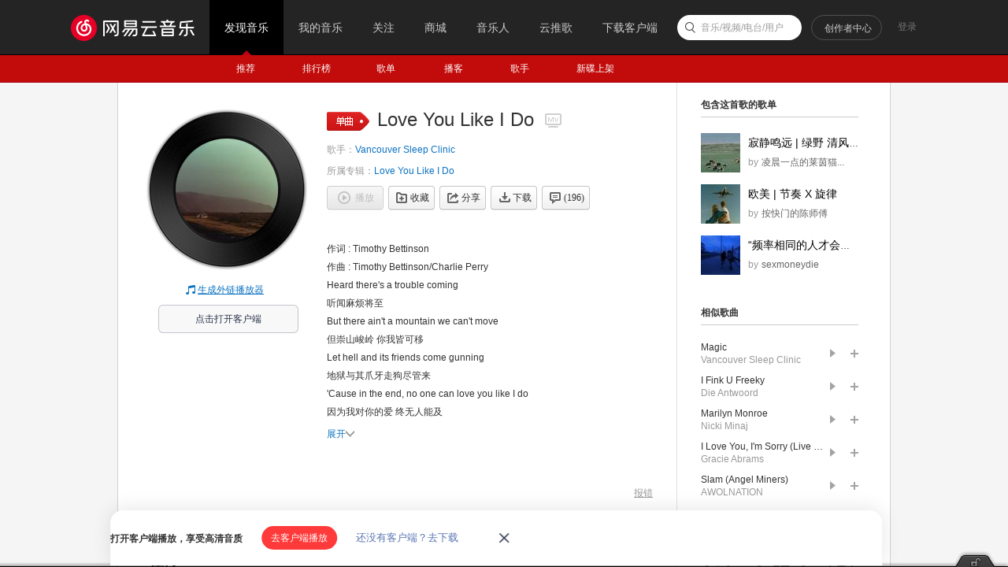

--- FILE ---
content_type: application/javascript
request_url: https://fp-upload.dun.163.com/v2/js/d
body_size: 183
content:
{"code":200,"data":{"dt":"H3CZ6q67cSlFAxBFVVeSzk/29XZ6lZoQ","st":1766267910321,"tid":"0EQoCvGShjVBVkEBFAPDn06z4TI/hZtU"},"msg":"ok"}

--- FILE ---
content_type: application/x-javascript
request_url: https://s3.music.126.net/web/s/pt_frame_index_c3e042a03d2c9b79b20d5a80be78a4c5.js?c3e042a03d2c9b79b20d5a80be78a4c5
body_size: 52568
content:
(function(){var c1x=NEJ.P,be1x=NEJ.O,fG2x=NEJ.R,a1x=c1x("nej.e"),h1x=c1x("nej.v"),P1x=c1x("nej.ut"),EU9L;if(!!P1x.bhM4Q)return;P1x.bhM4Q=NEJ.C();EU9L=P1x.bhM4Q.M1x(P1x.cQ2x);EU9L.cv2x=function(){this.lv4z={onchange:this.gt3x.f1x(this),ondragend:this.gt3x.eQ2x(this,!0)};this.cD2x()};EU9L.bn1x=function(e1x){this.bp1x(e1x);this.lv4z.view=a1x.A1x(e1x.track);this.lv4z.body=a1x.A1x(e1x.slide);this.lv4z.mbar=this.lv4z.view;this.vT6N(e1x.range);this.bY2x([[this.lv4z.view,"mousedown",this.csQ8I.f1x(this)]]);this.jr3x=P1x.wW6Q.B1x(this.lv4z)};EU9L.bC2x=function(){this.bI2x();this.jr3x.V1x();delete this.jr3x;delete this.iB3x;delete this.lv4z.view;delete this.lv4z.body;delete this.lv4z.mbar};EU9L.gt3x=function(d1x,go3x){var bCr8j=d1x.left/this.iB3x.x[1],bCq8i=d1x.top/this.iB3x.y[1],bCo8g=this.iB3x.x,bCn8f=this.iB3x.y;this.z1x("onchange",{stopped:!!go3x,x:{rate:bCr8j,value:bCr8j*(bCo8g[1]-bCo8g[0])},y:{rate:bCq8i,value:bCq8i*(bCn8f[1]-bCn8f[0])}})};EU9L.csQ8I=function(d1x){var bo1x=a1x.iC3x(this.lv4z.view),bCl8d={x:h1x.jY3x(d1x),y:h1x.mL4P(d1x)},dC2x={x:Math.floor(this.lv4z.body.offsetWidth/2),y:Math.floor(this.lv4z.body.offsetHeight/2)};this.jr3x.ha3x({top:bCl8d.y-bo1x.y-dC2x.y,left:bCl8d.x-bo1x.x-dC2x.x})};EU9L.vT6N=function(dp2x){var tt5y;if(!!this.iB3x){var oL4P=this.jr3x.bkN4R();tt5y={x:oL4P.left/this.iB3x.x[1],y:oL4P.top/this.iB3x.y[1]}}dp2x=dp2x||be1x;var cdT1x=(dp2x.x||fG2x)[1]||this.lv4z.view.clientWidth-this.lv4z.body.offsetWidth,cbg1x=(dp2x.y||fG2x)[1]||this.lv4z.view.clientHeight-this.lv4z.body.offsetHeight;this.iB3x={x:dp2x.x||[0,cdT1x],y:dp2x.y||[0,cbg1x]};if(!!tt5y)this.ha3x(tt5y);return this};EU9L.ha3x=function(tt5y){tt5y=tt5y||be1x;this.jr3x.ha3x({top:this.iB3x.y[1]*(tt5y.y||0),left:this.iB3x.x[1]*(tt5y.x||0)})}})();
(function(){var P1x=NEJ.P("nej.ut"),bCk8c;if(!!P1x.KT0x)return;P1x.KT0x=NEJ.C();bCk8c=P1x.KT0x.M1x(P1x.bhM4Q);bCk8c.cv2x=function(){this.cD2x();this.lv4z.direction=2}})();
(function(){var c1x=NEJ.P,a1x=c1x("nej.e"),h1x=c1x("nej.v"),P1x=c1x("nej.p"),bH2x=c1x("nej.ui"),ci2x=c1x("nej.ut"),y1x=c1x("nm.w"),b1x,L1x;y1x.Cu7n=NEJ.C();b1x=y1x.Cu7n.M1x(bH2x.eq2x);L1x=y1x.Cu7n.ct2x;b1x.cv2x=function(){this.cD2x()};b1x.bn1x=function(e1x){this.bp1x(e1x);this.o1x=a1x.A1x(e1x.content);this.mU4Y=a1x.A1x(e1x.slide);this.jH3x=a1x.A1x(e1x.track);this.bCa8S=e1x.speed;this.bBs7l=this.o1x.scrollHeight-this.o1x.clientHeight;a1x.bd1x(this.mU4Y,"height",(this.o1x.clientHeight/this.o1x.scrollHeight*parseInt(a1x.dl2x(this.jH3x,"height"))||0)+"px");if(this.o1x.scrollHeight<=this.o1x.clientHeight)a1x.bd1x(this.mU4Y,"display","none");else a1x.bd1x(this.mU4Y,"display","block");this.vO6I=ci2x.KT0x.B1x({slide:this.mU4Y,track:this.jH3x,onchange:this.bBk7d.f1x(this)});if(P1x.dB2x.browser!="firefox")this.bY2x([[this.o1x,"mousewheel",this.HZ0x.f1x(this)]]);else{this.o1x.addEventListener("DOMMouseScroll",this.HZ0x.f1x(this),false)}};b1x.bC2x=function(){this.bI2x();this.vO6I.V1x();delete this.o1x;delete this.mU4Y;delete this.jH3x;delete this.iB3x;delete this.bCa8S};b1x.bBk7d=function(d1x){this.o1x.scrollTop=parseInt(this.bBs7l*d1x.y.rate)};b1x.HZ0x=function(d1x){h1x.cn2x(d1x);this.bBs7l=this.o1x.scrollHeight-this.o1x.clientHeight;var dC2x=0,KK0x,ck2x,gq3x;ck2x=parseInt(this.jH3x.clientHeight)-parseInt(a1x.dl2x(this.mU4Y,"height"));dC2x=d1x.wheelDelta?d1x.wheelDelta/120:-d1x.detail/3;KK0x=parseInt(a1x.dl2x(this.mU4Y,"top"))-dC2x*this.bCa8S;if(KK0x<0)KK0x=0;if(KK0x>ck2x)KK0x=ck2x;a1x.bd1x(this.mU4Y,"top",KK0x+"px");gq3x=parseInt(a1x.dl2x(this.mU4Y,"top"));this.vO6I.z1x("onchange",{y:{rate:gq3x/ck2x}})};b1x.rl5q=function(){this.bBs7l=this.o1x.scrollHeight-this.o1x.clientHeight;this.vO6I.ha3x({x:0,y:0});a1x.bd1x(this.mU4Y,"height",this.o1x.clientHeight/this.o1x.scrollHeight*parseInt(this.jH3x.clientHeight)+"px");this.vO6I.vT6N({x:[],y:[0,this.jH3x.clientHeight-parseInt(a1x.dl2x(this.mU4Y,"height"))]});if(this.o1x.scrollHeight<=this.o1x.clientHeight)a1x.bd1x(this.mU4Y,"display","none");else a1x.bd1x(this.mU4Y,"display","block")};b1x.ha3x=function(dS2x){this.vO6I.ha3x(dS2x)};b1x.KM0x=function(bAX7Q){var ceL1x=parseInt(a1x.dl2x(this.mU4Y,"height"));var cgD1x=parseInt(a1x.dl2x(this.jH3x,"height"));var zn6h=cgD1x-ceL1x;var gq3x=parseInt(zn6h*bAX7Q)+"px";a1x.bd1x(this.mU4Y,"top",gq3x)};b1x.bCd8V=function(){if(this.o1x.scrollHeight<=this.o1x.clientHeight)return;var bAX7Q=this.o1x.scrollTop/(this.o1x.scrollHeight-this.o1x.clientHeight);this.KM0x(bAX7Q)};b1x.cRA0x=function(){if(this.vO6I)this.vO6I.vT6N()}})();
(function(){var c1x=NEJ.P,a1x=c1x("nej.e"),t1x=c1x("nej.j"),be1x=c1x("nej.o"),j1x=c1x("nej.u"),h1x=c1x("nej.v"),bH2x=c1x("nej.ui"),p1x=c1x("nm.d"),l1x=c1x("nm.x"),n1x=c1x("nm.l"),b1x,L1x;n1x.bJh8Z=NEJ.C();b1x=n1x.bJh8Z.M1x(n1x.ea2x,!0);b1x.cv2x=function(){this.cD2x()};b1x.bW2x=function(){this.cg2x();var k1x=a1x.C1x(this.o1x,"j-flag");this.FE9v=k1x[0];this.bqK6E=k1x[1];this.bBv7o=k1x[2];h1x.s1x(k1x[3],"click",this.bqL6F.f1x(this))};b1x.cf2x=function(){this.ce2x="ntp-alert"};b1x.bn1x=function(e1x){e1x.parent=e1x.parent||document.body;this.bp1x(e1x);a1x.bd1x(this.FE9v,"display","");if(e1x.type=="noicon"){a1x.bd1x(this.FE9v,"display","none")}else if(e1x.type=="success"){a1x.fm2x(this.FE9v,"u-icn-88","u-icn-89")}else{a1x.fm2x(this.FE9v,"u-icn-89","u-icn-88")}this.bqK6E.innerHTML=e1x.mesg||"";if(e1x.mesg2){a1x.x1x(this.bBv7o,"f-hide");this.bBv7o.innerHTML=e1x.mesg2||""}else{a1x.u1x(this.bBv7o,"f-hide")}};b1x.bC2x=function(){this.bI2x()};b1x.bqL6F=function(d1x){this.z1x("onnotice");this.bq1x()};n1x.dA2x=function(e1x){if(this.zW6Q){this.zW6Q.V1x();delete this.zW6Q}this.zW6Q=n1x.bJh8Z.B1x(e1x);this.zW6Q.I1x()}})();
(function(){var c1x=NEJ.P,be1x=NEJ.O,bs1x=NEJ.F,h1x=c1x("nej.v"),j1x=c1x("nej.u"),G1x=c1x("nej.ut"),p1x=c1x("nm.d"),l1x=c1x("nm.x"),n1x=c1x("nm.l"),J1x="RADIO_LATEST_MAP",b1x,L1x;p1x.fn2x({"radio_crt-list":{url:"/api/djradio/get/byuser",format:function(Q1x,e1x){var k1x=Q1x.djRadios;return{total:k1x.length||0,list:k1x}}},"radio_sub-list":{url:"/api/djradio/get/subed",format:function(Q1x,e1x){var k1x=Q1x.djRadios;e1x.data.time=Q1x.time;if(Q1x.hasMore){if(k1x.length<e1x.limit)k1x.length=e1x.limit}return{total:Q1x.count||0,hasMore:Q1x.hasMore,list:k1x}}},"radio_sub-add":{url:"/api/djradio/subscribe/v1",filter:function(e1x){e1x.data={radioId:e1x.id};if(e1x.ext&&e1x.ext.data&&e1x.ext.data.token){e1x.data.token=e1x.ext.data.token}},format:function(Q1x,e1x){if(this.bDK8C("firstSub")){n1x.dA2x({title:"订阅成功",type:"noicon",mesg:"可以在“我的音乐-我的电台”收到节目更新"})}else{n1x.bb1x.I1x({tip:"订阅成功"})}var dJ2x=this.eO2x(e1x.id)||e1x.ext.data;dJ2x.subCount+=1;dJ2x.subed=true;return dJ2x},finaly:function(d1x,e1x){h1x.z1x(p1x.pw4A,"listchange",d1x);h1x.z1x(p1x.pw4A,"itemchange",{attr:"subCount",data:d1x.data})},onmessage:function(ca2x,m1x){if(ca2x==315){n1x.bb1x.I1x({tip:"根据对方设置，你没有该操作权限",type:2})}else if(ca2x==250){n1x.bb1x.I1x({tip:"操作失败，账号存在异常",type:2})}else if(ca2x==251||ca2x==404||ca2x==400||ca2x==502){n1x.bb1x.I1x({tip:m1x.message||m1x.msg||m1x.ext&&m1x.ext.msg||"订阅失败",type:2})}}},"radio_sub-del":{url:"/api/djradio/unsub",filter:function(e1x){e1x.data={id:e1x.id}},format:function(Q1x,e1x){n1x.bb1x.I1x({tip:"取消订阅成功"});var dJ2x=this.eO2x(e1x.id)||e1x.ext.data;dJ2x.subCount-=1;dJ2x.subed=false;return dJ2x},finaly:function(d1x,e1x){h1x.z1x(p1x.pw4A,"listchange",d1x);h1x.z1x(p1x.pw4A,"itemchange",{attr:"subCount",data:d1x.data})}}});p1x.pw4A=NEJ.C();b1x=p1x.pw4A.M1x(p1x.hO3x);b1x.cxY9P=function(df2x,bz2x){var bE2x=this.ID0x(J1x,{});bE2x[df2x.radio.id]={id:df2x.id,name:df2x.name,time:bz2x||0};this.yn6h(J1x,bE2x)};b1x.cxd8V=function(E1x){return this.ID0x(J1x,{})[E1x]};b1x.bDI8A=function(dJ2x){var cB2x={key:"radio_sub",ext:{}};if(j1x.mo4s(dJ2x)){cB2x.id=dJ2x.id;cB2x.ext.data=dJ2x}else{cB2x.id=dJ2x}return cB2x};b1x.ov4z=function(dJ2x){if(l1x.gF3x())this.jC3x(this.bDI8A(dJ2x))};b1x.bDE8w=function(dJ2x){l1x.gP3x({btnok:"确定",btncc:"取消",message:"确定取消订阅？",action:function(D1x){if(D1x=="ok"){this.Pk1x(this.bDI8A(dJ2x))}}.f1x(this)})};b1x.bDK8C=function(){var uv5A="RADIO_UPGRADE_TIP";return function(w1x){var i1x=this.ID0x(uv5A,{});if(i1x[w1x]){return false}else{i1x[w1x]=true;this.yn6h(uv5A,i1x);return true}}}();G1x.fS2x.B1x({element:p1x.pw4A,event:["listchange","itemchange"]})})();
(function(){var c1x=NEJ.P,be1x=NEJ.O,bs1x=NEJ.F,h1x=c1x("nej.v"),G1x=c1x("nej.ut"),j1x=c1x("nej.u"),t1x=c1x("nej.j"),l1x=c1x("nm.x"),p1x=c1x("nm.d"),y1x=c1x("nm.w"),b1x;var QUEUE_KEY="track-queue";var PlayMode={SINGLE_CYCLE:2,LIST_LOOP:4,RANDOM:5};y1x.sN5S=NEJ.C();b1x=y1x.sN5S.M1x(G1x.cQ2x);b1x.bn1x=function(e1x){this.bp1x(e1x);this.by2x=y1x.gp3x.fJ2x();this.jI3x=[];this.Bj6d=[];this.oo4s=l1x.byx7q();this.fz2x=0;this.bY2x([[y1x.gp3x,"playaction",this.yI6C.f1x(this)]]);this.jG3x=p1x.hL3x.B1x();this.zf6Z=p1x.pw4A.B1x();this.cxZ9Q();t1x.bc1x("/api/need/login/forplay",{method:"GET",type:"json",onload:function(json){window.cRk0x=json&&json.isNeedLogin}});if(window.kickoutFuncList&&Array.isArray(window.kickoutFuncList)){window.kickoutFuncList.push(this.oB4F.f1x(this))}else{window.kickoutFuncList=[];window.kickoutFuncList.push(this.oB4F.f1x(this))}};b1x.bC2x=function(){this.bI2x();delete this.jI3x;delete this.Bj6d;delete this.oo4s};b1x.bfw4A=function(){t1x.yo6i(QUEUE_KEY,this.jI3x)};b1x.cyE9v=function(){var un5s=[PlayMode.SINGLE_CYCLE,PlayMode.LIST_LOOP,PlayMode.RANDOM];return function(){var eV2x,r1x=j1x.dv2x(un5s,this.oo4s.mode);eV2x=r1x<0?PlayMode.LIST_LOOP:un5s[(r1x+1)%3];this.oo4s.mode=eV2x;if(this.XY2x()){this.bxh7a()}l1x.IP0x(this.oo4s);return this.oo4s.mode}}();b1x.czA9r=function(){return this.oo4s.mode};b1x.oS4W=l1x.Hg0x(function(){this.yY6S(this.bDN8F(+1),"ui")},800);b1x.Cq7j=l1x.Hg0x(function(){this.yY6S(this.bDN8F(-1),"ui")},800);b1x.pR4V=function(){return this.jI3x[this.fz2x]};b1x.$checkLogin=function(){var KG0x=GUser&&GUser.userId>0;if(!KG0x&&top&&top.login){top.login();return false}return true};b1x.cAV9M=function(jl3x,ws6m,gs3x){if(!this.$checkLogin())return;if(!jl3x||!jl3x.length)return;var bE2x={},rp5u=jl3x[0];var bxf7Y={},newSongs=[];if(!ws6m){j1x.bh1x(this.jI3x,function(bf1x){bE2x[bf1x.id]=bf1x});j1x.bh1x(jl3x,function(bf1x){if(bE2x[bf1x.id]){if(rp5u.id==bf1x.id){rp5u=bE2x[bf1x.id]}}else{this.jI3x.push(bf1x)}if(bf1x.id&&bf1x.source&&bf1x.source.fid=="34"){bxf7Y[bf1x.id]=bf1x.source.fdata;}},this);j1x.bh1x(this.jI3x,function(bf1x){if(bxf7Y[bf1x.id]){bf1x.source.fdata=bxf7Y[bf1x.id]}newSongs.push(bf1x)});this.jI3x=newSongs}else{this.jI3x=jl3x}if(this.XY2x()){this.bxh7a()}if(gs3x){this.yY6S(j1x.dv2x(this.jI3x,rp5u));this.by2x.eB2x()}this.bfw4A();h1x.z1x(y1x.sN5S,"queuechange",{cmd:gs3x?"play":"addto"})};b1x.my4C=function(of4j){var r1x=j1x.dv2x(this.jI3x,function(bf1x){return bf1x.id==of4j});if(r1x!=-1){var cBK9B=r1x==this.fz2x&&this.jI3x.length>1,cCj9a=r1x==this.jI3x.length-1,bf1x=this.jI3x[r1x];this.jI3x.splice(r1x,1);if(this.XY2x()){this.Bj6d.splice(j1x.dv2x(this.Bj6d,bf1x),1)}if(cBK9B){if(cCj9a){this.yY6S(r1x-1)}else{this.yY6S(r1x)}}else if(r1x<this.fz2x){this.fz2x--}this.bfw4A();h1x.z1x(y1x.sN5S,"queuechange",{cmd:"delete"})}};b1x.oB4F=function(){this.jI3x=[];this.Bj6d=[];this.oo4s.index=this.fz2x=0;l1x.IP0x(this.oo4s);this.bfw4A();h1x.z1x(y1x.sN5S,"queuechange",{cmd:"clear"})};b1x.pR4V=function(){return this.jI3x[this.fz2x]};b1x.bDP8H=function(){return this.jI3x};b1x.lV4Z=function(){return this.jI3x.length};b1x.bxd7W=function(E1x){var r1x=j1x.dv2x(this.jI3x,function(bf1x){return E1x==bf1x.id});if(r1x>=0){return this.jI3x[r1x]}};b1x.cDt9k=function(E1x){var r1x=j1x.dv2x(this.jI3x,function(bf1x){return E1x==bf1x.id});if(r1x>=0){this.yY6S(r1x);this.by2x.eB2x()}};b1x.cxZ9Q=function(){this.jI3x=t1x.xa6U(QUEUE_KEY)||[];this.fz2x=this.oo4s.index||0;if(this.jI3x.length&&this.XY2x()){this.bxh7a()}this.by2x.bim4q(this.pR4V(),true)};b1x.bDN8F=function(dC2x){if(this.XY2x()){var gy3x=this.pR4V(),r1x=inRange(j1x.dv2x(this.Bj6d,gy3x)+dC2x,this.Bj6d.length);return j1x.dv2x(this.jI3x,this.Bj6d[r1x])}else{return inRange(this.fz2x+dC2x,this.jI3x.length)}function inRange(r1x,bu2x){return r1x<0?bu2x-1:r1x>=bu2x?0:r1x}};b1x.bxh7a=function(){var k1x=this.jI3x.slice(0);this.Bj6d=[];while(k1x.length){var r1x=j1x.Dy7r(0,k1x.length-1);this.Bj6d.push(k1x[r1x]);k1x.splice(r1x,1)}};b1x.yY6S=function(r1x,w1x){if(!this.$checkLogin())return;if(!this.jI3x.length)return;var ij3x,jO3x=this.pR4V(),Md0x=this.by2x.biq4u();this.fz2x=r1x;this.oo4s.index=this.fz2x;ij3x=this.jI3x[this.fz2x];l1x.IP0x(this.oo4s);h1x.z1x(y1x.sN5S,"playchange",{old:jO3x,"new":ij3x,type:w1x});this.by2x.bim4q(this.pR4V());if(ij3x&&ij3x.program)this.zf6Z.cxY9P(ij3x.program,0);this.cEl9c(jO3x,ij3x,Md0x,w1x)};b1x.cEl9c=function(jO3x,ij3x,Md0x,bwX7Q){if(!jO3x||!ij3x)return;if(Md0x>3){if(jO3x.program){this.jG3x.YV2x(jO3x.program.id,Md0x,jO3x.source,bwX7Q||"interrupt","dj")}else{if(jO3x.alg){this.jG3x.YV2x(jO3x.id,Md0x,jO3x.source,bwX7Q||"interrupt","",jO3x.alg)}else{this.jG3x.YV2x(jO3x.id,Md0x,jO3x.source,bwX7Q||"interrupt")}}}var query=window.location.href.split("?")[1]||"";if(ij3x.program){this.jG3x.eL2x("startplay",{id:ij3x.program.id,type:"dj",content:query})}else{this.jG3x.eL2x("startplay",{id:ij3x.id,type:"song",content:query})}};b1x.XY2x=function(){return this.oo4s.mode==PlayMode.RANDOM};b1x.yI6C=function(d1x){if(d1x.action=="ended"){if(this.oo4s.mode==PlayMode.SINGLE_CYCLE){this.yY6S(this.fz2x,"playend")}else{this.oS4W()}}};G1x.fS2x.B1x({element:y1x.sN5S,event:["queuechange","playchange"]})})();
(function(){var c1x=NEJ.P,a1x=c1x("nej.e"),h1x=c1x("nej.v"),j1x=c1x("nej.u"),dq2x=c1x("nej.p"),t1x=c1x("nej.j"),Y1x=c1x("nej.ui"),G1x=c1x("nej.ut"),p1x=c1x("nm.d"),n1x=c1x("nm.l"),l1x=c1x("nm.x"),dX2x=c1x("nm.u"),y1x=c1x("nm.w"),N1x=c1x("nm.m.f"),b1x,L1x;N1x.bDQ8I=NEJ.C();b1x=N1x.bDQ8I.M1x(Y1x.eq2x);b1x.cv2x=function(){this.cD2x();this.gx3x=y1x.sN5S.fJ2x();h1x.s1x(y1x.sN5S,"queuechange",this.zq6k.f1x(this));h1x.s1x(y1x.sN5S,"playchange",this.hU3x.f1x(this))};b1x.cf2x=function(){this.ce2x="m-player-panel"};b1x.bW2x=function(){this.cg2x();var k1x=a1x.C1x(this.o1x,"j-flag");this.bfi4m=k1x[0];this.ka3x=k1x[1];this.Zh2x=k1x[2];this.bP2x=k1x[3];this.Py1x=k1x[4];this.jp3x=y1x.Cu7n.B1x({track:this.Py1x,slide:a1x.dj2x(this.Py1x)[0],content:this.bP2x,speed:4});this.bZ2x={nask:k1x[5],nmenu:k1x[6],nlist:k1x[7],nscroll:k1x[8]};h1x.s1x(this.o1x,"click",this.bO2x.f1x(this));h1x.s1x(this.Zh2x,"load",this.rb5g.f1x(this))};b1x.bn1x=function(e1x){this.bp1x(e1x);this.oF4J=y1x.bfe4i.B1x(this.bZ2x);this.hU3x({"new":this.gx3x.pR4V()});this.jp3x.rl5q();var k1x=a1x.C1x(this.bP2x,"z-sel");if(k1x.length){var bo1x=a1x.iC3x(k1x[0],this.bP2x);this.bP2x.scrollTop=this.bP2x.scrollTop+(bo1x.y-(this.bP2x.scrollTop+112));this.jp3x.bCd8V()}};b1x.bC2x=function(){this.z1x("onclose");if(this.oF4J){this.oF4J.V1x();delete this.oF4J}this.bI2x()};b1x.zq6k=function(d1x){a1x.dg2x(this.bP2x,"m-player-queue",{queue:this.gx3x.bDP8H(),current:this.gx3x.pR4V()},{dur2time:l1x.lN4R,getArtistName:l1x.sY5d});this.bfi4m.innerText=this.gx3x.lV4Z();if(d1x&&d1x.cmd=="delete")return;var k1x=a1x.C1x(this.bP2x,"z-sel");if(k1x.length){var bo1x=a1x.iC3x(k1x[0],this.bP2x);this.bP2x.scrollTop=Math.max(Math.min(bo1x.y,this.bP2x.scrollTop),bo1x.y-224);this.jp3x.bCd8V()}};b1x.bO2x=function(d1x){var g1x,E1x,bDS8K;g1x=h1x.ba1x(d1x,"a:href");if(g1x&&g1x.tagName.toLocaleLowerCase()=="a"&&/^http/.test(g1x.href)){return}h1x.uU5Z(d1x);g1x=h1x.ba1x(d1x,"d:action");E1x=a1x.v1x(g1x,"id");switch(a1x.v1x(g1x,"action")){case"likeall":var lg3x=this.gx3x.bDP8H();if(lg3x&&lg3x.length){var k1x=[];j1x.bh1x(lg3x,function(q1x){if(!q1x.program)k1x.push(q1x)});window.subscribe(k1x,!1);this.V1x()}break;case"delete":this.gx3x.my4C(E1x);h1x.bi1x(d1x);break;case"like":var bf1x=this.gx3x.bxd7W(E1x);window.subscribe(bf1x,false);h1x.bi1x(d1x);this.V1x();break;case"share":bf1x=this.gx3x.bxd7W(E1x);!bf1x.program?l1x.lj4n({rid:bf1x.id,type:18,purl:bf1x.album.picUrl,name:bf1x.name,author:l1x.Al6f(bf1x.artists)}):l1x.lj4n({rid:bf1x.program.id,type:17,purl:bf1x.program.coverUrl,name:bf1x.program.name,author:(bf1x.program.radio||[]).name});h1x.bi1x(d1x);this.V1x();break;case"download":bf1x=this.gx3x.bxd7W(E1x);if(bf1x.program){l1x.OF1x({type:17,id:bf1x.program.id})}else{bDS8K=l1x.ty5D(bf1x);if(bDS8K==1e3){l1x.iY3x("因版权方要求，该歌曲不支持下载")}else{l1x.OF1x({type:18,id:bf1x.id})}}this.V1x();break;case"play":this.gx3x.cDt9k(E1x);break;case"clear":this.gx3x.oB4F();break;case"close":this.V1x();break}};b1x.hU3x=function(d1x){var Jy0x=d1x["new"];if(Jy0x){this.oF4J&&this.oF4J.cIg0x(Jy0x);if(Jy0x.program){this.Zh2x.src=Jy0x.program.blurCoverUrl;this.ka3x.innerText=Jy0x.program.name}else{var bwJ7C,Oe1x;j1x.bh1x(["pic_str","pic","picId_str","picId","picStr"],function(J1x){var q1x=(Jy0x.album||{})[J1x];if(j1x.fU2x(q1x)){bwJ7C=bwJ7C||q1x}else{Oe1x=Oe1x||q1x}});this.Zh2x.src="//music.163.com/api/img/blur/"+(bwJ7C||Oe1x);this.ka3x.innerText=Jy0x.name}}this.zq6k()};b1x.rb5g=function(d1x){var ck2x=this.Zh2x.clientHeight,cIG0x=this.bP2x.parentNode.clientHeight;a1x.bd1x(this.Zh2x,"top",(cIG0x-ck2x)/2+"px")}})();
(function(){var c1x=NEJ.P,be1x=NEJ.O,bs1x=NEJ.F,dq2x=c1x("nej.p"),P1x=c1x("nej.ut"),b1x;if(!!P1x.bxw7p)return;P1x.bxw7p=NEJ.C();b1x=P1x.bxw7p.M1x(P1x.cQ2x);b1x.bn1x=function(e1x){this.bp1x(e1x);this.bdh3x=e1x.to||be1x;this.St1x=e1x.from||{};this.cBt9k=Math.max(0,parseInt(e1x.delay)||0)};b1x.bC2x=function(){this.bI2x();this.bi1x();if(!!this.Sv1x){window.clearTimeout(this.Sv1x);delete this.Sv1x}delete this.bdh3x;delete this.St1x};b1x.bKp9g=function(bz2x){if(!this.St1x)return;if((""+bz2x).indexOf(".")>=0||dq2x.dB2x.browser==="safari")bz2x=+(new Date);if(this.bKn9e(bz2x)){this.bi1x();return}this.dK2x=requestAnimationFrame(this.bKp9g.f1x(this))};b1x.bKn9e=bs1x;b1x.eB2x=function(){var cBe9V=function(){this.Sv1x=window.clearTimeout(this.Sv1x);this.St1x.time=+(new Date);this.dK2x=requestAnimationFrame(this.bKp9g.f1x(this))};return function(){this.Sv1x=window.setTimeout(cBe9V.f1x(this),this.cBt9k);return this}}();b1x.bi1x=function(){this.dK2x=cancelRequestAnimationFrame(this.dK2x);this.z1x("onstop");return this}})();
(function(){var c1x=NEJ.P,be1x=NEJ.O,j1x=c1x("nej.u"),P1x=c1x("nej.ut"),b1x,L1x;if(!!P1x.Ir0x)return;P1x.Ir0x=NEJ.C();b1x=P1x.Ir0x.M1x(P1x.bxw7p);L1x=P1x.Ir0x.ct2x;b1x.bn1x=function(e1x){this.bp1x(e1x);this.bdd3x=e1x.duration||200;this.cBb9S=1/(200*this.bdd3x);this.cAZ9Q(e1x.timing);this.cAU9L()};b1x.bC2x=function(){this.bI2x();delete this.Nm1x;delete this.bxQ7J};b1x.cAZ9Q=function(){var he3x=/^cubic\-bezier\((.*?)\)$/i,kO3x=/\s*,\s*/i,bKk9b={linear:[0,0,1,1],ease:[.25,.1,.25,1],easein:[.42,0,1,1],easeout:[0,0,.58,1],easeinout:[0,0,.58,1]};var cAy9p=function(D1x,r1x,k1x){k1x[r1x]=parseFloat(D1x)};return function(bda3x){bda3x=(bda3x||"").toLowerCase();this.Nm1x=bKk9b[bda3x];if(he3x.test(bda3x)){this.Nm1x=RegExp.$1.split(kO3x);j1x.bh1x(this.Nm1x,cAy9p)}if(!!this.Nm1x)return;this.Nm1x=bKk9b.ease}}();b1x.cAU9L=function(){var No1x=this.Nm1x,bxY7R=3*No1x[0],bKi9Z=3*(No1x[2]-No1x[0])-bxY7R,cAc9T=1-bxY7R-bKi9Z,byc7V=3*No1x[1],bKg9X=3*(No1x[3]-No1x[1])-byc7V,czV9M=1-byc7V-bKg9X;this.bxQ7J={ax:cAc9T,ay:czV9M,bx:bKi9Z,by:bKg9X,cx:bxY7R,cy:byc7V}};b1x.czP9G=function(){var bKe9V=function(bz2x,qE5J){return((qE5J.ax*bz2x+qE5J.bx)*bz2x+qE5J.cx)*bz2x};var czG9x=function(bz2x,qE5J){return((qE5J.ay*bz2x+qE5J.by)*bz2x+qE5J.cy)*bz2x};var czE9v=function(bz2x,qE5J){return(3*qE5J.ax*bz2x+2*qE5J.bx)*bz2x+qE5J.cx};var czD9u=function(bz2x,bKc9T,qE5J){var t0,t1,t2,x2,d2,i;for(t2=bz2x,i=0;i<8;i++){x2=bKe9V(t2,qE5J)-bz2x;if(Math.abs(x2)<bKc9T)return t2;d2=czE9v(t2,qE5J);if(Math.abs(d2)<1e-6)break;t2=t2-x2/d2}t0=0;t1=1;t2=bz2x;if(t2<t0)return t0;if(t2>t1)return t1;while(t0<t1){x2=bKe9V(t2,qE5J);if(Math.abs(x2-bz2x)<bKc9T)return t2;if(bz2x>x2)t0=t2;else t1=t2;t2=(t1-t0)*.5+t0}return t2};return function(dC2x){return czG9x(czD9u(dC2x/this.bdd3x,this.cBb9S,this.bxQ7J),this.bxQ7J)}}();b1x.bKn9e=function(bz2x){var dC2x=bz2x-this.St1x.time,Bb6V=this.czP9G(dC2x),bo1x=j1x.Lt0x(this.St1x.offset*(1-Bb6V)+this.bdh3x.offset*Bb6V,2),oq4u=!1;if(dC2x>=this.bdd3x){bo1x=this.bdh3x.offset;oq4u=!0}this.z1x("onupdate",{offset:bo1x});return oq4u};b1x.bi1x=function(){this.z1x("onupdate",{offset:this.bdh3x.offset});L1x.bi1x.apply(this,arguments);return this}})();
(function(){var c1x=NEJ.P,P1x=c1x("nej.ut"),b1x;if(!!P1x.HG0x)return;P1x.HG0x=NEJ.C();b1x=P1x.HG0x.M1x(P1x.Ir0x);b1x.bn1x=function(e1x){e1x=NEJ.X({},e1x);e1x.timing="easein";this.bp1x(e1x)}})();
(function(){var c1x=NEJ.P,a1x=c1x("nej.e"),h1x=c1x("nej.v"),P1x=c1x("nej.ut"),zk6e;P1x.FL9C=NEJ.C();zk6e=P1x.FL9C.M1x(P1x.cQ2x);zk6e.bn1x=function(e1x){this.bp1x(e1x);this.cHu9l=!!e1x.reset;this.Xj2x=parseInt(e1x.delta)||0;this.jH3x=a1x.A1x(e1x.track);this.bCj8b=a1x.A1x(e1x.progress);this.bY2x([[e1x.thumb,"mousedown",this.cCJ9A.f1x(this)],[document,"mousemove",this.bCg8Y.f1x(this)],[document,"mouseup",this.bAS7L.f1x(this)],[this.jH3x,"mousedown",this.bCf8X.f1x(this)]]);var fs2x=e1x.value;if(fs2x==null){fs2x=this.bCj8b.offsetWidth/this.jH3x.offsetWidth}this.ha3x(fs2x)};zk6e.bC2x=function(){if(!!this.cHu9l)this.Wy2x(0);this.bI2x()};zk6e.cCJ9A=function(d1x){if(!!this.ik3x)return;h1x.bi1x(d1x);this.ik3x=h1x.jY3x(d1x);this.bCc8U=this.jH3x.offsetWidth};zk6e.bCg8Y=function(d1x){if(!this.ik3x)return;var bo1x=h1x.jY3x(d1x),dC2x=bo1x-this.ik3x;this.ik3x=bo1x;this.Wy2x(this.GR0x+dC2x/this.bCc8U);this.z1x("onslidechange",{ratio:this.GR0x})};zk6e.bAS7L=function(d1x){if(!this.ik3x)return;this.bCg8Y(d1x);delete this.ik3x;delete this.bCc8U;this.z1x("onslidestop",{ratio:this.GR0x})};zk6e.bCf8X=function(d1x){var cIZ0x=a1x.iC3x(this.jH3x).x,cGd9U=h1x.jY3x(d1x);this.Wy2x((cGd9U-cIZ0x+this.Xj2x)/this.jH3x.offsetWidth);this.z1x("onslidestop",{ratio:this.GR0x})};zk6e.Wy2x=function(fs2x){this.GR0x=Math.max(0,Math.min(1,fs2x));a1x.bd1x(this.bCj8b,"width",this.GR0x*100+"%")};zk6e.ha3x=function(fs2x){if(!!this.ik3x)return;this.Wy2x(fs2x)};zk6e.bkN4R=function(fs2x){return this.GR0x}})();
(function(){var c1x=NEJ.P,a1x=c1x("nej.e"),h1x=c1x("nej.v"),j1x=c1x("nej.u"),gN3x=c1x("nm.ut");gN3x.cLP0x=function(){var Mf0x=function(bw2x,cl2x,pP4T,pK4O,AX6R){if(pP4T<pK4O){var FI9z=Math.floor((pP4T+pK4O)/2);Mf0x(bw2x,cl2x,pP4T,FI9z,AX6R);Mf0x(bw2x,cl2x,FI9z+1,pK4O,AX6R);cLv0x(bw2x,cl2x,pP4T,FI9z,pK4O,AX6R)}};var cLv0x=function(bw2x,cl2x,pP4T,FI9z,pK4O,AX6R){var i=pP4T,j=FI9z+1,k=pP4T;while(i<=FI9z&&j<=pK4O){if(AX6R(bw2x[i],bw2x[j])<=0){cl2x[k++]=bw2x[i++]}else{cl2x[k++]=bw2x[j++]}}while(i<=FI9z){cl2x[k++]=bw2x[i++]}while(j<=pK4O){cl2x[k++]=bw2x[j++]}for(i=pP4T;i<=pK4O;i++){bw2x[i]=cl2x[i]}};var cLw0x=function(hv3x,bwE7x){return hv3x<bwE7x};return function(bw2x,AX6R){if(!bw2x||bw2x.length==0)return bw2x;AX6R=AX6R||cLw0x;Mf0x(bw2x,new Array(bw2x.length),0,bw2x.length-1,AX6R);return bw2x}}();gN3x.bDV8N=function(){var he3x=/\r\n|\r|\n/,kO3x=/\[(.*?)\]/gi,bAD7w={ar:"artist",ti:"track",al:"album",offset:"offset"},bDW8O=-1;var bAC7v=function(m1x,hX3x){var bw2x=[];hX3x=hX3x.replace(kO3x,function($1,$2){var bz2x=bAB7u.call(this,m1x,$2);if(bz2x!=null){bDW8O=bz2x;bw2x.push({time:bz2x,tag:$2});m1x.scrollable=!0}return""}.f1x(this)).trim();if(!bw2x.length){if(!hX3x||hX3x.length==0)return;bw2x.push({time:bDW8O}||{time:-1})}j1x.bh1x(bw2x,function(q1x){q1x.lyric=hX3x});var yT6N=m1x.lines;yT6N.push.apply(yT6N,bw2x)};var bAB7u=function(m1x,bz2x){var bw2x=bz2x.split(":"),vU6O=bw2x.shift(),J1x=bAD7w[vU6O];if(!!J1x){m1x[J1x]=bw2x.join(":");return null}vU6O=parseInt(vU6O);if(isNaN(vU6O)){return null}else{var bo1x=parseInt(m1x.offset)||0;return vU6O*60+parseFloat(bw2x.join("."))+bo1x/1e3}};var bAp7i=function(bAl7e,kv3x){return bAl7e.time-kv3x.time};return function(E1x,br1x){var m1x={id:E1x,lines:[],scrollable:!1,source:br1x};j1x.bh1x((br1x||"").trim().split(he3x),bAC7v.f1x(null,m1x));if(m1x.scrollable){gN3x.cLP0x(m1x.lines,bAp7i);var r1x;for(var i=0;i<m1x.lines.length;i++){if(!!m1x.lines[i].lyric){r1x=i;break}}m1x.lines.splice(0,r1x)}return m1x}}();gN3x.bwy7r=function(Mp0x,beQ3x){var bwp7i=gN3x.bDV8N(0,Mp0x),bwn7g=gN3x.bDV8N(0,beQ3x);if(bwp7i.scrollable&&bwn7g.scrollable){j1x.bh1x(bwp7i.lines,function(q1x){var beM3x=getTranslate(q1x.time);if(beM3x){q1x.lyric=q1x.lyric+"<br>"+beM3x.lyric}})}return bwp7i;function getTranslate(bz2x){var r1x=j1x.dv2x(bwn7g.lines,function(q1x){return q1x.time==bz2x});if(r1x!=-1){return bwn7g.lines[r1x]}}}})();
(function(){var P1x=NEJ.P("nej.ut"),bKb9S;if(!!P1x.vh5m)return;P1x.vh5m=NEJ.C();bKb9S=P1x.vh5m.M1x(P1x.Ir0x);bKb9S.bn1x=function(e1x){e1x=NEJ.X({},e1x);e1x.timing="linear";this.bp1x(e1x)}})();
(function(){var c1x=NEJ.P,be1x=NEJ.O,bs1x=NEJ.F,a1x=c1x("nej.e"),h1x=c1x("nej.v"),t1x=c1x("nej.j"),j1x=c1x("nej.u"),l1x=c1x("nm.x"),n1x=c1x("nm.l"),p1x=c1x("nm.d");var bDY8Q=function(i1x){if(i1x.errorType==6||i1x.errorType==7||i1x.errorType==8){if(!l1x.gF3x())return;l1x.kz3x({txt:"m-report-point",title:"提示",onaction:bDZ8R.f1x(this,i1x)})}else{bDZ8R(i1x)}};var cci1x=function(d1x){var g1x=h1x.ba1x(d1x,"d:action");if(a1x.v1x(g1x,"action")=="feedLyric"){h1x.bi1x(d1x);var ca2x=a1x.v1x(g1x,"code"),i1x={songId:a1x.v1x(g1x,"id"),errorType:ca2x};bDY8Q(i1x)}};var bDZ8R=function(i1x,d1x){if(!d1x||d1x.action=="ok"){t1x.bc1x("/api/v1/feedback/lyric",{type:"json",method:"post",data:j1x.cr2x(i1x),onload:function(d1x){if(d1x.code==200){n1x.bb1x.I1x({tip:"提交成功"});if(j1x.gW3x(i1x.onok)){i1x.onok()}}else if(d1x.code==-2){l1x.gP3x({title:"提示",message:"您的积分不足",btnok:"赚积分",action:function(U1x){if(U1x=="ok"){location.dispatch2("/store/gain/index")}}})}else{n1x.bb1x.I1x({type:2,tip:"提交失败"})}}})}};l1x.bEa8S=function(g1x){var g1x=g1x||document.body,eR2x=cci1x.f1x(this);h1x.s1x(g1x,"click",eR2x);return{destroy:function(){h1x.or4v(g1x,"click",eR2x)}}};l1x.cRf0x=function(i1x){bDY8Q(i1x)}})();
(function(){var c1x=NEJ.P,a1x=c1x("nej.e"),h1x=c1x("nej.v"),j1x=c1x("nej.u"),t1x=c1x("nej.j"),G1x=c1x("nej.ut"),P1x=c1x("nej.p"),p1x=c1x("nm.d"),l1x=c1x("nm.x"),n1x=c1x("nm.l"),dX2x=c1x("nm.ut"),y1x=c1x("nm.w"),b1x,L1x;var bwk7d={};var bEb8T=function(E1x,kF3x){var W1x="/api/song/lyric",bt2x={id:E1x,lv:-1,tv:-1};if(bwk7d[E1x]){if(kF3x)kF3x(bwk7d[E1x])}else{t1x.bc1x(W1x,{sync:false,type:"json",query:bt2x,method:"get",onload:function(i1x){bwk7d[E1x]=i1x;kF3x(i1x,E1x)},onerror:function(cd2x){kF3x(cd2x)}})}};y1x.bfe4i=NEJ.C();b1x=y1x.bfe4i.M1x(G1x.cQ2x);y1x.bfe4i.ccM1x=bEb8T;b1x.bn1x=function(e1x){this.bp1x(e1x);this.bP2x=e1x.nlist;this.Qj1x=e1x.nmenu;this.bEc8U=e1x.nask;this.wN6H={track:e1x.nscroll,slide:a1x.dj2x(e1x.nscroll)[0],content:this.bP2x,speed:4};this.bwi7b=this.HZ0x.f1x(this);this.bY2x([[e1x.nask,"click",this.cdn1x.f1x(this)],[this.wN6H.slide,"mousedown",this.bhP4T.f1x(this)],[document,"mouseup",this.bhO4S.f1x(this)],[y1x.gp3x,"playaction",this.yI6C.f1x(this)]]);if(P1x.dB2x.browser!="firefox"){this.bY2x([[this.bP2x,"mousewheel",this.bwi7b]])}else{this.bP2x.addEventListener("DOMMouseScroll",this.bwi7b,false)}this.jp3x=y1x.Cu7n.B1x(this.wN6H);this.bwg7Z=l1x.bEa8S(this.bP2x);this.by2x=y1x.gp3x.fJ2x()};b1x.bC2x=function(){this.bI2x();delete this.AS6M;delete this.tW5b;delete this.beE3x;if(this.bwg7Z){this.bwg7Z.destroy();delete this.bwg7Z}if(P1x.dB2x.browser=="firefox"){this.bP2x.removeEventListener("DOMMouseScroll",this.bwi7b)}a1x.bd1x(this.Qj1x,"display","none")};b1x.cdn1x=function(){if(a1x.dl2x(this.Qj1x,"display")=="none"){a1x.bd1x(this.Qj1x,"display","block")}else{a1x.bd1x(this.Qj1x,"display","none")}};b1x.bvZ7S=function(){var iq3x=0;return function(Vt2x){clearTimeout(iq3x);this.beE3x=true;if(this.tW5b){this.tW5b.V1x();delete this.tW5b}if(!Vt2x){iq3x=setTimeout(function(){delete this.beE3x}.f1x(this),3e3)}}}();b1x.HZ0x=function(){this.bvZ7S()};b1x.bhP4T=function(){this.bvZ7S(true)};b1x.yI6C=function(d1x){if(d1x.action=="timeupdate"){this.bEg8Y(d1x.data.time,true)}};b1x.bEg8Y=function(bz2x,cem1x){if(!(this.AS6M&&this.AS6M.scrollable)||this.beE3x)return;var i=this.AS6M.lines.length-1,ii,dC2x,r1x=-1,bEh8Z=0,gv3x=0;for(;i>=0;i--){ii=this.AS6M.lines[i];dC2x=ii.time-bz2x;if(dC2x<0&&(i>0||dC2x<=-2)){r1x=i;break}}for(var j=0,jj;j<this.bvY7R.length;j++){jj=this.bvY7R[j];if(j<r1x){bEh8Z+=jj.clientHeight}if(r1x==j){a1x.u1x(jj,"z-sel")}else{a1x.x1x(jj,"z-sel")}}if(r1x<0||a1x.iC3x(this.bvY7R[r1x],this.bP2x).y<96){gv3x=0}else{gv3x=bEh8Z-96}if(Math.abs(gv3x-this.bP2x.scrollTop)<=4||this.tW5b)return;if(cem1x){var cB2x={from:{offset:this.bP2x.scrollTop},to:{offset:gv3x},duration:500,onupdate:function(d1x){this.bP2x.scrollTop=d1x.offset;this.jp3x.KM0x(this.bP2x.scrollTop/(this.bP2x.scrollHeight-this.bP2x.clientHeight))}.f1x(this),onstop:function(){if(this.tW5b){this.tW5b.V1x();delete this.tW5b}}.f1x(this)};this.tW5b=G1x.vh5m.B1x(cB2x);this.tW5b.eB2x()}else{this.bP2x.scrollTop=gv3x;this.jp3x.KM0x(this.bP2x.scrollTop/(this.bP2x.scrollHeight-this.bP2x.clientHeight))}};b1x.cIg0x=function(bf1x){this.beD3x=bf1x;delete this.AS6M;if(bf1x&&!bf1x.program){bEb8T(bf1x.id,this.ceK1x.bind(this));a1x.x1x(this.bEc8U,"f-hide")}else{a1x.u1x(this.bEc8U,"f-hide");this.bhA4E({})}};b1x.ceK1x=function(d1x,E1x){if(d1x.code==200){var Mp0x=d1x.lrc||{},beM3x=d1x.tlyric||{};if(!Mp0x.lyric){this.bhA4E(d1x)}else{this.AS6M=dX2x.bwy7r(Mp0x.lyric,beM3x.lyric);d1x.scrollable=this.AS6M.scrollable;a1x.dg2x(this.bP2x,"m-lyric-line",{id:this.beD3x.id,lines:this.AS6M.lines,scrollable:this.AS6M.scrollable});this.bvY7R=a1x.C1x(this.bP2x,"j-flag")}d1x.songId=this.beD3x.id;a1x.dg2x(this.Qj1x,"m-player-lyric-ask",d1x)}else{}if(this.tW5b){this.tW5b.V1x();delete this.tW5b}this.jp3x.rl5q();this.bEg8Y(this.by2x.biq4u()||0,false)};b1x.bhO4S=function(){if(this.beE3x){this.bvZ7S()}};b1x.bhA4E=function(i1x){if(this.beD3x.program){this.bP2x.innerHTML='<div class="nocnt nolyric"><span class="s-fc4">电台节目，无歌词</span></div>'}else if(i1x.nolyric){this.bP2x.innerHTML='<div class="nocnt nolyric"><span class="s-fc4">纯音乐，无歌词</span></div>'}else{this.bP2x.innerHTML='<div class="nocnt nolyric"><span class="s-fc4">暂时没有歌词</span><a data-action="feedLyric" data-code="6"'+"data-id="+this.beD3x.id+' href="#" class="f-tdu">求歌词</a></div>'}this.jp3x&&this.jp3x.rl5q()}})();
(function(){var c1x=NEJ.P,a1x=c1x("nej.e"),h1x=c1x("nej.v"),j1x=c1x("nej.u"),dq2x=c1x("nej.p"),t1x=c1x("nej.j"),G1x=c1x("nej.ut"),p1x=c1x("nm.d"),n1x=c1x("nm.l"),l1x=c1x("nm.x"),dX2x=c1x("nm.u"),y1x=c1x("nm.w"),N1x=c1x("nm.m.f"),dO2x=c1x("player"),b1x,L1x;N1x.Qs1x=NEJ.C();b1x=N1x.Qs1x.M1x(G1x.cQ2x);b1x.cv2x=function(){this.cD2x();this.AO6I=a1x.A1x("g_player");this.lP4T=this.AO6I.parentNode;var k1x=a1x.C1x(this.AO6I,"j-flag");this.hG3x=k1x[0];this.lA4E=k1x[1];this.ka3x=k1x[2];this.Mu0x=k1x[3];this.ra5f=k1x[4];this.hQ3x=k1x[5];k1x=a1x.dj2x(k1x[6]);this.CT7M=k1x[0];this.wC6w=k1x[1];this.bEl8d=k1x[2];this.bfi4m=k1x[3];this.bEm8e=k1x[4];this.bvS7L=k1x[5];this.bvQ7J=a1x.dj2x(this.bfi4m)[0];this.yS6M=l1x.byx7q();this.yR6L=null;this.wD6x=a1x.A1x("m-guidetip");this.beu3x(3e3);this.QI1x();this.cga1x();this.cgg1x();this.cgj1x();this.bEs8k();this.bvK7D();dO2x.setLike=this.bEt8l.f1x(this);h1x.s1x(this.lP4T,"click",this.bO2x.f1x(this));h1x.s1x(y1x.gp3x,"playaction",this.yI6C.f1x(this));h1x.s1x(y1x.sN5S,"queuechange",this.zq6k.f1x(this));h1x.s1x(y1x.sN5S,"playchange",this.hU3x.f1x(this));h1x.s1x(this.lP4T,dq2x.dB2x.browser=="ie"?"mouseleave":"mouseout",this.bEu8m.f1x(this,!1));h1x.s1x(this.lP4T,dq2x.dB2x.browser=="ie"?"mouseenter":"mouseover",this.bEu8m.f1x(this,!0));h1x.s1x(document,"keyup",this.bEv8n.f1x(this));h1x.s1x(window,"iframeclick",this.um5r.f1x(this));h1x.s1x(document,"click",this.um5r.f1x(this));h1x.s1x(this.CT7M,"click",h1x.bi1x.f1x(h1x));dO2x.hotkeys=this.bEv8n.f1x(this);this.bEw8o=j1x.oI4M()};b1x.bvK7D=function(){var MB0x=a1x.A1x("g-topbar"),cL2x=this.AO6I.offsetWidth,cgZ1x=this.lP4T.offsetWidth;if(!MB0x)return;a1x.bd1x(this.AO6I,"marginLeft",-(cgZ1x-MB0x.offsetWidth+this.AO6I.offsetWidth)/2+"px")};b1x.bEs8k=function(){if(this.yS6M.lock){a1x.x1x(this.lP4T,"m-playbar-unlock");a1x.u1x(this.lP4T,"m-playbar-lock");window.g_bottomBarHeight=47}else{a1x.u1x(this.lP4T,"m-playbar-unlock");a1x.x1x(this.lP4T,"m-playbar-lock");window.g_bottomBarHeight=0}};b1x.QI1x=function(){var k1x=a1x.dj2x(this.Mu0x);this.QQ1x=k1x[0];this.beo3x=a1x.dj2x(k1x[1])[0];this.ME0x=G1x.FL9C.B1x({track:this.Mu0x,thumb:this.beo3x,progress:k1x[1],onslidestop:function(d1x){this.bEy8q=false;this.by2x.qa5f(this.by2x.bAm7f()*d1x.ratio)}.f1x(this),onslidechange:function(d1x){this.bEy8q=true;this.bvD7w({time:d1x.ratio*this.by2x.bAm7f(),duration:this.by2x.bAm7f()})}.f1x(this)});h1x.s1x(window,"storage",function(d1x){if(d1x.key==="openDesktopClientGuidTipCount"){const count=localStorage.getItem("openDesktopClientGuidTipCount");if(Number(count)>=0){a1x.x1x(this.wD6x,"visible");a1x.u1x(this.wD6x,"hidden")}}});var displayCount=3;var twoWeeks=14*24*60*60*1e3;var currentCount=Number(localStorage.getItem("openDesktopClientGuidTipCount"))||0;var firstTipTimestamp=Number(localStorage.getItem("openDesktopClientGuidTipFirstTimestamp"))||0;var now=Date.now();if(firstTipTimestamp>0&&now-firstTipTimestamp>twoWeeks){currentCount=0;localStorage.setItem("openDesktopClientGuidTipCount",currentCount);localStorage.setItem("openDesktopClientGuidTipFirstTimestamp",0)}if(sessionStorage.getItem("otherChannel")==="false"||currentCount>=displayCount||localStorage.getItem("autolaunchnative")==="true"){a1x.x1x(this.wD6x,"visible");a1x.u1x(this.wD6x,"hidden");return}var typeMatch=location.href.match(/\/([^/?]+)\?/)||[];var type=typeMatch[1]||"";if(type!=="song"&&type!=="playlist"){a1x.x1x(this.wD6x,"visible");a1x.u1x(this.wD6x,"hidden");return}a1x.u1x(this.wD6x,"visible")};b1x.cgg1x=function(){var k1x=a1x.C1x(this.CT7M,"j-t"),fs2x=k1x[1],zh6b=this.yS6M.volume;if(zh6b==null){zh6b=.8}this.zp6j=G1x.KT0x.B1x({track:k1x[0],slide:k1x[2],onchange:function(d1x){var D1x=1-d1x.y.rate,ck2x=93*D1x;a1x.bd1x(fs2x,"height",ck2x+"px");ck2x>0?a1x.x1x(this.wC6w,"icn-volno"):a1x.u1x(this.wC6w,"icn-volno");this.by2x.ny4C(D1x);this.yS6M.volume=D1x;l1x.IP0x(this.yS6M)}.f1x(this)});this.zp6j.ha3x({x:0,y:1-zh6b})};b1x.cga1x=function(){var bt2x=j1x.gY3x(location.hash.slice(1))||{},w1x=bt2x["__media"]||"auto";if(this.yS6M.useFlash){this.yS6M.useFlash=false;l1x.IP0x(this.yS6M)}this.by2x=y1x.gp3x.fJ2x({media:w1x});this.gx3x=y1x.sN5S.fJ2x();dO2x.addTo=function(jl3x,ws6m,gs3x){this.gx3x.cAV9M(JSON.parse(JSON.stringify(jl3x)),ws6m,gs3x)}.f1x(this);dO2x.tipPlay=this.bvC7v.f1x(this);dO2x.getPlaying=function(){return{track:this.gx3x.pR4V(),playing:this.by2x.uy5D()}}.f1x(this);dO2x.pause=this.by2x.fL2x.f1x(this.by2x);var gy3x=this.gx3x.pR4V();if(gy3x){this.bEz8r(gy3x)}this.bEA8s(this.gx3x.czA9r());this.bEB8t();this.chA1x()};b1x.zq6k=function(){var iq3x=0;return function(d1x){if(d1x.cmd=="play"||d1x.cmd=="addto"){this.bvC7v(d1x.cmd=="play"?"已开始播放":"已添加到播放列表")}this.bEB8t()}}();b1x.hU3x=function(d1x){var bf1x=d1x["new"];this.bEz8r(bf1x);if(this.by2x.uy5D()){document.title=decodeURIComponent("%E2%96%B6%20")+bf1x.name}h1x.z1x(window,"playchange",{trackId:bf1x.id,track:bf1x})};b1x.bO2x=function(d1x){var g1x=h1x.ba1x(d1x,"d:action"),U1x=a1x.v1x(g1x,"action"),pa4e=h1x.ba1x(d1x,"a:href");if(pa4e&&pa4e.tagName.toLocaleLowerCase()=="a"&&/^http/.test(pa4e.href)){this.V1x();return}else{h1x.bi1x(d1x)}switch(U1x){case"lock":this.yS6M.lock=!a1x.bF2x(this.lP4T,"m-playbar-lock");l1x.IP0x(this.yS6M);this.bEs8k();break;case"prev":this.gx3x.Cq7j();break;case"next":this.gx3x.oS4W();break;case"play":this.by2x.eB2x();break;case"pause":this.by2x.fL2x();break;case"like":var bf1x=this.gx3x.pR4V();if(bf1x){window.subscribe(bf1x,bf1x.program)}!bf1x.program&&this.uE5J&&this.uE5J.V1x();break;case"share":var bf1x=this.gx3x.pR4V();if(bf1x.program&&bf1x.program.auditStatus==1){l1x.iY3x("由于版权问题，该节目暂时无法分享。")}else{if(bf1x){!bf1x.program?l1x.lj4n({rid:bf1x.id,type:18,purl:bf1x.album.picUrl,name:bf1x.name,author:l1x.Al6f(bf1x.artists)}):l1x.lj4n({rid:bf1x.program.id,type:17,purl:bf1x.program.coverUrl,name:bf1x.program.name,author:(bf1x.program.radio||[]).name})}this.uE5J&&this.uE5J.V1x()}break;case"mode":this.bEA8s(this.gx3x.cyE9v(),true);break;case"volume":h1x.bi1x(d1x);if(this.CT7M.style.visibility!="hidden"){a1x.bd1x(this.CT7M,"visibility","hidden")}else{a1x.bd1x(this.CT7M,"visibility","visible")}break;case"audioQuality":h1x.bi1x(d1x);l1x.cce1x();break;case"panel":h1x.bi1x(d1x);if(!this.uE5J){this.uE5J=N1x.bDQ8I.B1x({parent:this.lP4T,onclose:function(){delete this.uE5J;this.beu3x()}.f1x(this)})}else{if(this.uE5J){this.uE5J.V1x();delete this.uE5J}}break;case"orpheus":h1x.bi1x(d1x);try{var typeMatch=location.href.match(/\/([^/?]+)\?/)||"";var type="song";if(typeMatch&&typeMatch.length>1){type=typeMatch[1]}var id="";var hashQuerys=location.href.split("?");if(hashQuerys.length>1){var querys=hashQuerys[1]||"";var idMatch=querys.match(/id=(\d+)/);if(idMatch&&idMatch.length>1){id=idMatch[1]}var hrefParam={type:type,id:id,cmd:"play",channel:"webset"};location.href="orpheus://"+j1x.Cp7i(JSON.stringify(hrefParam));a1x.x1x(this.wD6x,"visible");a1x.u1x(this.wD6x,"hidden");var count=Number(localStorage.getItem("openDesktopClientGuidTipCount"))||0;localStorage.setItem("openDesktopClientGuidTipCount",count+1);if(count===0){localStorage.setItem("openDesktopClientGuidTipFirstTimestamp",Date.now())}}}catch(error){console.error("orpheus error",error)}break;case"closeTip":a1x.x1x(this.wD6x,"visible");a1x.u1x(this.wD6x,"hidden");var count=Number(localStorage.getItem("openDesktopClientGuidTipCount"))||0;localStorage.setItem("openDesktopClientGuidTipCount",count+1);if(count===0){localStorage.setItem("openDesktopClientGuidTipFirstTimestamp",Date.now())}break}};b1x.bvD7w=function(d1x){this.ra5f.innerHTML=l1x.fn2x("<em>{0}</em> / {1}",l1x.lN4R(d1x.time),l1x.lN4R(d1x.duration));try{this.yR6L&&this.yR6L.updateTime(d1x.time)}catch(e){}};b1x.bEA8s=function(eV2x,cR2x){var bE2x={2:{icn:"icn-one",title:"单曲循环"},4:{icn:"icn-loop",title:"循环"},5:{icn:"icn-shuffle",title:"随机"}},bg1x=bE2x[eV2x];a1x.fm2x(this.bEl8d,"icn-one icn-loop icn-shuffle",bg1x.icn);this.bvS7L.innerText=this.bEl8d.title=bg1x.title;clearTimeout(this.chF1x);if(cR2x){a1x.bd1x(this.bvS7L,"display","");this.chF1x=setTimeout(function(){a1x.bd1x(this.bvS7L,"display","none")}.f1x(this),2e3)}};b1x.bEt8l=function(df2x){var gy3x=this.gx3x.pR4V();if(gy3x&&gy3x.program&&gy3x.program.id==df2x.id){gy3x.program.liked=df2x.liked;this.hQ3x.title="赞";if(df2x.liked){a1x.fm2x(this.hQ3x,"icn-zan","icn-yizan")}else{a1x.fm2x(this.hQ3x,"icn-yizan","icn-zan")}a1x.u1x(this.bEm8e,"f-hide");this.gx3x.bfw4A()}};b1x.bEz8r=function(bf1x){var bx2x;a1x.bd1x(this.QQ1x,"width",0);a1x.x1x(this.bEm8e,"f-hide");this.bvD7w(0);this.ME0x.ha3x(0);var windowParent=window.parent?window.parent:window;var GDegradeConfig={degrade:false};try{GDegradeConfig=windowParent["GDegradeConfig"]}catch(e){}if(bf1x){bx2x=this.chJ1x(bf1x);if(bf1x.program){if(GDegradeConfig.degrade){a1x.fm2x(this.hQ3x,"icn-add icn-zan icn-yizan","f-hide")}else{a1x.fm2x(this.hQ3x,"icn-add","icn-zan");this.hQ3x.title="赞";t1x.kJ3x(this.rm5r);this.rm5r=t1x.bc1x("/api/dj/program/detail",{type:"json",query:{id:bf1x.program.id},onload:function(d1x){if(d1x.code==200){this.bEt8l(d1x.program)}}.f1x(this)})}}else{a1x.fm2x(this.hQ3x,"icn-zan icn-yizan f-hide","icn-add");this.hQ3x.title="收藏"}this.lA4E.innerHTML=l1x.fn2x('<img src="{0}?param=34y34"><a href="{1}" hidefocus="true" class="mask"></a>',bx2x.cover,bx2x.titleUrl);a1x.dg2x(this.ka3x,"m-player-playinfo",bx2x);this.chS1x(bf1x);this.bED8v(bf1x)}};b1x.bEB8t=function(){var k1x=a1x.dj2x(this.bfi4m);k1x[1].innerText=this.gx3x.lV4Z()};b1x.chJ1x=function(bf1x){var m1x={duration:bf1x.duration,cover:"http://s4.music.126.net/style/web2/img/default_album.jpg",source:bf1x.source};if(bf1x.program){m1x.type="program";m1x.name=j1x.dP2x(bf1x.program.name);m1x.cover=bf1x.program.coverUrl;m1x.titleUrl="/program?id="+bf1x.program.id;m1x.artistHtml=l1x.fn2x('<a hidefocus="true" href="/radio?id={0}" title="{1}">{1}</a>',bf1x.program.radio.id,j1x.dP2x(bf1x.program.radio.name))}else{m1x.type="song";m1x.name=j1x.dP2x(bf1x.name);m1x.mvid=bf1x.mvid;if(!bf1x.album){bf1x.album={}}if(bf1x.album.pic&&bf1x.album.picUrl){m1x.cover=bf1x.album.picUrl}m1x.titleUrl="/song?id="+bf1x.id;m1x.artistHtml=l1x.sY5d(bf1x.artists)}return m1x};b1x.chS1x=function(bf1x){try{var mediaSession=window.navigator.mediaSession;var MediaMetadata=window.MediaMetadata;var cif1x=(bf1x.artists||[]).map(function(ie3x){return(ie3x||{}).name}).join(" / ");var cio1x=bf1x.program?(bf1x.program.radio||{}).name:(bf1x.album||{}).name;var pp4t=bf1x.program?bf1x.program.coverUrl||(bf1x.program.radio||{}).picUrl:(bf1x.album||{}).picUrl;mediaSession.metadata=new MediaMetadata({title:bf1x.name,artist:cif1x,album:cio1x,artwork:[{src:pp4t+"?param=200y200",sizes:"200x200",type:"image/jpeg"}]})}catch(e){}};b1x.bED8v=function(bf1x){try{if(!this.yR6L)return;this.yR6L.setData(bf1x);if(bf1x.program)return;y1x.bfe4i.ccM1x(bf1x.id,function(Pl1x){try{var gy3x=this.gx3x.pR4V();if(!gy3x||gy3x.id!=bf1x.id)return;this.yR6L.setData(bf1x,Pl1x)}catch(e){}}.bind(this))}catch(e){}};b1x.yI6C=function(d1x){var i1x=d1x.data;switch(d1x.action){case"play":a1x.u1x(this.hG3x,"pas");a1x.v1x(this.hG3x,"action","pause");t1x.gO3x("playerid",this.bEw8o);var bf1x=this.gx3x.pR4V();if(bf1x){document.title=decodeURIComponent("%E2%96%B6%20")+bf1x.name}h1x.z1x(window,"playstatechange",d1x);try{this.yR6L&&this.yR6L.play()}catch(e){}break;case"pause":a1x.x1x(this.hG3x,"pas");a1x.v1x(this.hG3x,"action","play");document.title=this.ciy1x()||"网易云音乐";try{this.yR6L&&this.yR6L.pause()}catch(e){}break;case"timeupdate":if(this.bEy8q)return;var hT3x=t1x.gO3x("playerid");if(hT3x&&hT3x!==this.bEw8o){this.by2x.fL2x()}this.ME0x.ha3x(i1x.time/i1x.duration);this.bvD7w(i1x);break;case"progress":a1x.bd1x(this.QQ1x,"width",i1x.loaded*100/i1x.total+"%");break;case"error":this.bvC7v("播放失败");a1x.x1x(this.beo3x,"z-load");break;case"playing":a1x.x1x(this.beo3x,"z-load");break;case"waiting":a1x.u1x(this.beo3x,"z-load");break}};b1x.bvC7v=function(){var iq3x=0;return function(dU2x){if(dU2x){this.bvQ7J.innerText=dU2x;a1x.bd1x(this.bvQ7J,"display","");clearTimeout(iq3x);iq3x=setTimeout(function(){a1x.bd1x(this.bvQ7J,"display","none")}.f1x(this),2e3);this.qK5P(true);this.beu3x(2e3)}}}();b1x.bEu8m=function(Nt1x,d1x){if(!this.uE5J){if(Nt1x){if(!l1x.OO1x(this.lP4T,d1x.relatedTarget||d1x.fromElement)){this.qK5P(true)}}else{if(!l1x.OO1x(this.lP4T,d1x.relatedTarget||d1x.toElement)){this.beu3x()}}}};b1x.beu3x=function(vc5h){clearTimeout(this.bEF8x);this.bEF8x=setTimeout(function(){if(!this.yS6M.lock){this.qK5P(false)}}.f1x(this),vc5h||500)};b1x.qK5P=function(){var AM6G,bej3x=true;return function(mS4W){clearTimeout(this.bEF8x);if(AM6G||mS4W==bej3x)return;bej3x=mS4W;AM6G=G1x.HG0x.B1x({to:{offset:mS4W?-53:-7},from:{offset:mS4W?-7:-53},onstop:function(){AM6G.V1x();AM6G=null},onupdate:function(d1x){a1x.bd1x(this.lP4T,"top",d1x.offset+"px")}.f1x(this),duration:mS4W?100:350});AM6G.eB2x()}}();b1x.bEv8n=function(d1x){if(d1x.keyCode==80&&!l1x.bVn0x()){this.by2x.uy5D()?this.by2x.fL2x():this.by2x.eB2x()}else if(d1x.ctrlKey){switch(d1x.keyCode){case 37:this.gx3x.Cq7j();break;case 39:this.gx3x.oS4W();break}}};b1x.cgj1x=function(){var g1x=document.createElement("script");g1x.setAttribute("type","text/javascript");g1x.setAttribute("src","/st/pip/lyric/inject.js");g1x.onload=function(){try{if(!window.PipLyric||!window.PipLyric.support)return;this.yR6L=window.PipLyric(l1x.je3x.bind(this));var gy3x=this.gx3x.pR4V();if(gy3x)this.bED8v(gy3x)}catch(e){}g1x.parentNode.removeChild(g1x)}.bind(this);document.head.appendChild(g1x)};b1x.chA1x=function(){try{var mediaSession=window.navigator.mediaSession;mediaSession.setActionHandler("previoustrack",this.gx3x.Cq7j.bind(this.gx3x));mediaSession.setActionHandler("nexttrack",this.gx3x.oS4W.bind(this.gx3x))}catch(e){}};b1x.um5r=function(){a1x.bd1x(this.CT7M,"visibility","hidden");this.uE5J&&this.uE5J.V1x()};b1x.ciy1x=function(){var eS2x=a1x.A1x("g_iframe");if(eS2x){return eS2x.contentWindow.document.title}else{return""}};b1x.I1x=function(){window.g_bottomBarShow=true;a1x.bd1x(this.lP4T,"visibility","visible")};b1x.bq1x=function(){window.g_bottomBarShow=false;this.by2x.fL2x();a1x.bd1x(this.lP4T,"visibility","hidden")}})();
(function(){var c1x=NEJ.P,be1x=NEJ.O,bs1x=NEJ.F,a1x=c1x("nej.e"),h1x=c1x("nej.v"),t1x=c1x("nej.j"),G1x=c1x("nej.ut"),Y1x=c1x("nej.ui"),j1x=c1x("nej.u"),l1x=c1x("nm.x"),p1x=c1x("nm.d"),y1x=c1x("nm.w"),b1x;y1x.WA2x=NEJ.C();b1x=y1x.WA2x.M1x(Y1x.eq2x);b1x.bn1x=function(e1x){this.bp1x(e1x);if(e1x.txt){this.o1x.innerHTML=a1x.ic3x(e1x.txt)}else if(e1x.html){this.o1x.innerHTML=e1x.html}this.Eh9Y=e1x.captchaId;var k1x=a1x.C1x(this.o1x,"j-flag");this.fe2x=k1x[0];this.ek2x=k1x[1];this.bY2x([[this.ek2x,"click",this.bqy6s.f1x(this)],[this.fe2x,"keypress",this.cbj1x.f1x(this)]]);this.ek2x.src="/captcha?id="+this.Eh9Y};b1x.bC2x=function(){this.bI2x()};b1x.bqy6s=function(){t1x.bc1x("/api/image/captcha/verify/hf",{type:"json",query:{id:this.Eh9Y,captcha:0},onload:function(m1x){if(m1x.code==200){this.Eh9Y=m1x.captchaId;this.ek2x.src="/captcha?id="+this.Eh9Y}}.f1x(this)})};b1x.cbj1x=function(d1x){if(d1x.keyCode==13)this.z1x("onaction",d1x)};b1x.JX0x=function(){var m1x={},ca2x=this.fe2x.value;if(!ca2x){m1x.message="请输入验证码"}else{t1x.bc1x("/api/image/captcha/verify/hf",{type:"json",sync:true,query:{id:this.Eh9Y,captcha:ca2x},onload:cbVerify.f1x(this),onerror:cbVerify.f1x(this)})}return m1x;function cbVerify(d1x){if(d1x.code==200){if(d1x.result){m1x.success=true}else{m1x.message="验证码错误";if(d1x.captchaId){this.Eh9Y=d1x.captchaId;this.ek2x.src="/captcha?id="+this.Eh9Y}}}else{m1x.message="验证出错"}}};b1x.gn3x=function(){return this.fe2x.value};b1x.II0x=function(){return this.Eh9Y};b1x.u1x=function(jq3x){a1x.u1x(this.fe2x,jq3x)};b1x.x1x=function(jq3x){a1x.x1x(this.fe2x,jq3x)}})();
(function(){var c1x=NEJ.P,be1x=NEJ.O,h1x=c1x("nej.v"),a1x=c1x("nej.e"),t1x=c1x("nej.j"),n1x=c1x("nm.l"),y1x=c1x("nm.w"),bH2x=c1x("nej.ui"),p1x=c1x("nm.d"),l1x=c1x("nm.x"),b1x,L1x;n1x.bqH6B=NEJ.C();b1x=n1x.bqH6B.M1x(n1x.ea2x);L1x=n1x.bqH6B.ct2x;b1x.bW2x=function(){this.cg2x();var k1x=a1x.C1x(this.o1x,"j-flag");this.fe2x=k1x[0];this.eh2x=k1x[1];h1x.s1x(this.o1x,"click",this.bO2x.f1x(this))};b1x.cf2x=function(){this.ce2x="m-captcha-layer"};b1x.bn1x=function(e1x){e1x.clazz="m-layer-captcha";e1x.parent=e1x.parent||document.body;e1x.title="输入验证码";e1x.draggable=!0;e1x.destroyable=true;e1x.mask=true;this.bp1x(e1x);this.dd2x=y1x.WA2x.B1x({parent:this.fe2x,html:'<input class="u-txt txt f-fl j-flag"/><img class="captcha f-fl j-flag" src=""/>',captchaId:e1x.captchaId})};b1x.bC2x=function(){this.z1x("ondestroy");this.bI2x();if(this.dd2x){this.dd2x.V1x();delete this.dd2x}};b1x.bO2x=function(d1x){var g1x=h1x.ba1x(d1x,"d:action");switch(a1x.v1x(g1x,"action")){case"ok":var bx2x=this.dd2x.JX0x();if(!bx2x.success){this.eh2x.innerHTML='<i class="u-icn u-icn-25"></i>'+bx2x.message;a1x.x1x(this.eh2x,"f-hide")}else{a1x.u1x(this.eh2x,"f-hide");this.bq1x()}break;case"cc":this.bq1x();break}};l1x.bLX9O=function(e1x){n1x.bqH6B.B1x(e1x).I1x()}})();
(function(){var c1x=NEJ.P,a1x=c1x("nej.e"),t1x=c1x("nej.j"),be1x=c1x("nej.o"),j1x=c1x("nej.u"),h1x=c1x("nej.v"),bH2x=c1x("nej.ui"),p1x=c1x("nm.d"),l1x=c1x("nm.x"),n1x=c1x("nm.l"),b1x,L1x;n1x.qs5x=NEJ.C();b1x=n1x.qs5x.M1x(n1x.ea2x,!0);b1x.cv2x=function(){this.cD2x()};b1x.bW2x=function(){this.cg2x();var k1x=a1x.C1x(this.o1x,"j-flag");this.bqK6E=k1x[0];h1x.s1x(k1x[1],"click",this.bqL6F.f1x(this))};b1x.cf2x=function(){this.ce2x="m-layer-tip"};b1x.bn1x=function(e1x){e1x.parent=e1x.parent||document.body;this.bp1x(e1x);this.bqK6E.innerHTML=e1x.mesg||""};b1x.bC2x=function(){this.bI2x()};b1x.bqL6F=function(d1x){this.z1x("onnotice");this.bq1x()};n1x.nR4V=function(e1x){if(this.zW6Q){this.zW6Q.V1x();delete this.zW6Q}this.zW6Q=n1x.qs5x.B1x(e1x);this.zW6Q.I1x()}})();
(function(){var c1x=NEJ.P,be1x=NEJ.O,bs1x=NEJ.F,h1x=c1x("nej.v"),t1x=c1x("nej.j"),G1x=c1x("nej.ut"),a1x=c1x("nej.e"),j1x=c1x("nej.u"),n1x=c1x("nm.l"),l1x=c1x("nm.x"),p1x=c1x("nm.d"),lr4v=c1x("nm.ctl"),b1x;if(lr4v.bqO6I)return;lr4v.bqO6I=NEJ.C();b1x=lr4v.bqO6I.M1x(G1x.cQ2x);var cbd1x=location.host=="music.163.com";if(cbd1x){var bV2x={host:"s2.music.126.net",scaptcha_server:"captcha.aq.163.com/v1_5",scaptcha_product_key:"nj2vr7swvutssrtbj16kzfentkikkvbf",captchaId:"73a18dc827b24b18ad0783701a75277d"}}else{var bV2x={host:location.host,scaptcha_server:"captcha.aq.163.com/v1_5",scaptcha_product_key:"nj2vr7swvutssrtbj16kzfentkikkvbf",captchaId:"73a18dc827b24b18ad0783701a75277d"}}b1x.bLU9L=function(caY1x){return location.protocol+"//"+bV2x.host+caY1x};b1x.caX1x=function(J1x){return NEJ.Q(bV2x,J1x)};c1x("ctl").env=lr4v.bqO6I.fJ2x()})();
(function(){var c1x=NEJ.P,be1x=NEJ.O,bs1x=NEJ.F,P1x=c1x("nej.p"),a1x=c1x("nej.e"),h1x=c1x("nej.v"),t1x=c1x("nej.j"),G1x=c1x("nej.ut"),j1x=c1x("nej.u"),l1x=c1x("nm.x"),p1x=c1x("nm.d"),y1x=c1x("nm.w"),b1x;if(y1x.bqT6N)return;y1x.bqT6N=NEJ.C();b1x=y1x.bqT6N.M1x(G1x.cQ2x);b1x.cv2x=function(){var time=parseInt(+(new Date)/6e4,10);this.bLT9K=[location.protocol+"//cstaticdun.126.net/load.min.js?t="+time];if(P1x.dB2x&&P1x.dB2x.engine=="trident"&&nej.p.dB2x.release-5<0){this.bLT9K.unshift(ctl.env.bLU9L("/static/web2/3rd/scaptcha/ie6support.js"))}this.cD2x()};b1x.bn1x=function(e1x){this.bp1x(e1x);this.dd2x="";this.hH3x=e1x.parent;this.mX4b={captchaId:e1x.captchaId,width:e1x.width};this.Xg2x(0);this.caT1x()};b1x.bC2x=function(){delete this.bra6U;delete this.mX4b;delete this.hH3x;delete this.dd2x;this.bI2x()};b1x.caT1x=function(){if(this.bra6U>0)return;this.Xg2x(1);this.caQ1x()};b1x.caQ1x=function(){var bLQ9H=this.bLT9K.shift();if(!bLQ9H){this.Xg2x(2);this.hq3x()}else{t1x.cHy9p(bLQ9H,{onloaded:this.caO1x.f1x(this),onerror:this.Xg2x.f1x(this,3)})}};b1x.caO1x=function(){if(j1x.gW3x(window.initNECaptcha)){this.Xg2x(2);window.initNECaptcha({captchaId:this.mX4b.captchaId,element:this.hH3x,mode:"float",width:this.mX4b.width,onVerify:this.uC5H.f1x(this)},function(instance){this.fc2x=instance}.f1x(this),function(err){console.log("易盾sdk初始化失败",err)}.f1x(this))}};b1x.Xg2x=function(bLP9G){this.bra6U=bLP9G;this.z1x("onloadstatechange",{loadState:bLP9G})};b1x.uC5H=function(err,data){if(err){return}setTimeout(this.caI1x.f1x(this,data),0)};b1x.caI1x=function(d1x){if(d1x.validate){this.dd2x=d1x.validate}else{this.dd2x=""}this.z1x("onverify",{success:true})};b1x.hq3x=function(){if(this.bra6U==2){if(this.fc2x&&j1x.gW3x(this.fc2x.refresh)){this.dd2x="";this.fc2x.refresh()}}};b1x.LV0x=function(){return this.dd2x}})();
(function(){var c1x=NEJ.P,be1x=NEJ.O,a1x=c1x("nej.e"),h1x=c1x("nej.v"),j1x=c1x("nej.u"),t1x=c1x("nej.j"),p1x=c1x("nm.d"),n1x=c1x("nm.l"),l1x=c1x("nm.x"),y1x=c1x("nm.w"),b1x,L1x;n1x.Ji0x=NEJ.C();b1x=n1x.Ji0x.M1x(n1x.ea2x);L1x=n1x.Ji0x.ct2x;b1x.bn1x=function(e1x){this.bp1x(e1x);this.dy2x=e1x;this.dd2x=y1x.bqT6N.B1x({parent:this.LW0x,captchaId:ctl.env.caX1x("captchaId"),width:220,onverify:this.uC5H.f1x(this)})};b1x.bC2x=function(){this.bI2x();if(this.dd2x){this.dd2x.V1x();delete this.dd2x}};b1x.cf2x=function(){this.ce2x="ntp-setnickname"};b1x.bW2x=function(){this.cg2x();var k1x=a1x.C1x(this.o1x,"js-flag");this.fi2x=k1x.shift();a1x.gZ3x(this.fi2x,"holder");h1x.s1x(this.fi2x,"focus",this.gR3x.f1x(this));h1x.s1x(this.fi2x,"keypress",this.HL0x.f1x(this));h1x.s1x(this.fi2x,"keyup",this.brk6e.f1x(this));this.LW0x=k1x.shift();this.eh2x=k1x.shift();this.cx2x=k1x.shift();h1x.s1x(this.o1x,"click",this.bO2x.f1x(this))};b1x.I1x=function(){L1x.I1x.apply(this,arguments);this.bU2x(false);this.cP2x(false);this.fi2x.value="";this.dd2x.hq3x()};b1x.gR3x=function(){a1x.x1x(this.fi2x,"u-txt-err")};b1x.HL0x=function(d1x){if(d1x.keyCode==13)this.pk4o()};b1x.bO2x=function(d1x){var H1x=h1x.ba1x(d1x,"d:action");if(!H1x)return;var U1x=a1x.v1x(H1x,"action");switch(U1x){case"ok":this.pk4o(d1x);break}};b1x.pk4o=function(d1x){h1x.cn2x(d1x);if(this.cP2x())return;if(!(this.rQ5V=this.bfy4C()))return;var iQ3x=this.dd2x.LV0x();if(!iQ3x.trim())return this.bU2x("请输入验证码","captcha");if(this.dy2x.onok){this.cP2x(true);this.dy2x.onok({nickname:this.rQ5V,dragPwd:iQ3x})}};b1x.uC5H=function(d1x){if(d1x.success){this.bU2x(false);if(this.fi2x.value.trim()){this.pk4o()}}else{this.bU2x("验证码错误","captcha")}};b1x.bfy4C=function(){var jv3x=this.fi2x.value.trim(),oA4E=jv3x.replace(/[^\x00-\xff]/g,"**");if(!jv3x)return this.bU2x("请输入昵称","nickname");if(oA4E.length<4||oA4E.length>30)return this.bU2x("昵称应该是4-30个字，且不包含除-和_以外的特殊字符","nickname");if(!/^[\u4e00-\u9fa5A-Za-z0-9-_]*$/.test(jv3x))return this.bU2x("昵称应该是4-30个字，且不包含除-和_以外的特殊字符","nickname");return jv3x};b1x.brk6e=function(d1x){var jv3x=this.fi2x.value.trim(),oA4E=jv3x.replace(/[^\x00-\xff]/g,"**");if(this.brq6k==jv3x)return;this.brq6k=jv3x;if(d1x.keyCode==13)return;if(/[^\u4e00-\u9fa5\w-]/.test(jv3x))return this.bU2x("昵称应该是4-30个字，且不包含除-和_以外的特殊字符","nickname");if(jv3x&&oA4E.length>30)return this.bU2x("昵称应该是4-30个字，且不包含除-和_以外的特殊字符","nickname");this.bU2x(false)};b1x.bU2x=function(bD2x,iT3x,caH1x){this.dY2x(this.eh2x,bD2x);a1x.x1x(this.fi2x,"u-txt-err");if(iT3x=="nickname"){a1x.u1x(this.fi2x,"u-txt-err")}else if(iT3x=="captcha"){}if(caH1x){this.dd2x.hq3x()}};b1x.cP2x=function(de2x){return this.eb2x(this.cx2x,de2x,"完成注册，开启云音乐","设置中...")}})();
(function(){var c1x=NEJ.P,be1x=NEJ.O,a1x=c1x("nej.e"),h1x=c1x("nej.v"),j1x=c1x("nej.u"),t1x=c1x("nej.j"),p1x=c1x("nm.d"),n1x=c1x("nm.l"),l1x=c1x("nm.x"),b1x,L1x;n1x.brs6m=NEJ.C();b1x=n1x.brs6m.M1x(n1x.ea2x);L1x=n1x.brs6m.ct2x;b1x.cf2x=function(){this.ce2x="ntp-setpassword"};b1x.bW2x=function(){this.cg2x();var HD0x=a1x.C1x(this.o1x,"js-tip");this.cC2x=HD0x[0];this.PN1x=HD0x[1];this.PL1x=HD0x[2];this.qU5Z=a1x.C1x(this.o1x,"js-mob")[0];this.mJ4N=a1x.C1x(this.o1x,"js-code")[0];this.dz2x=a1x.C1x(this.o1x,"js-input")[0];a1x.gZ3x(this.dz2x,"holder");h1x.s1x(this.dz2x,"focus",this.gR3x.f1x(this));h1x.s1x(this.dz2x,"keypress",this.HL0x.f1x(this));h1x.s1x(this.dz2x,"input",this.PJ1x.f1x(this));this.eh2x=a1x.C1x(this.o1x,"u-err")[0];this.cx2x=a1x.C1x(this.o1x,"js-primary")[0];this.BZ7S=a1x.C1x(this.o1x,"js-btmbar")[0];this.pn4r=a1x.C1x(this.o1x,"pwd-validation")[0];this.Ee9V=a1x.C1x(this.pn4r,"j-err")[0];this.Ef9W=a1x.C1x(this.pn4r,"j-err")[1];this.Eg9X=a1x.C1x(this.pn4r,"j-err")[2];h1x.s1x(this.o1x,"click",this.bO2x.f1x(this))};b1x.bn1x=function(e1x){e1x.countrycode=e1x.countrycode||"86";this.bp1x(e1x);this.dy2x=e1x;this.bU2x(false);this.cP2x(false);if(e1x.tip){this.cC2x.innerHTML=e1x.tip;a1x.x1x(this.cC2x,"f-hide")}else{a1x.u1x(this.cC2x,"f-hide")}if(e1x.mobile){this.qU5Z.innerHTML=l1x.Gp0x(e1x.mobile)||"";this.mJ4N.innerHTML=e1x.countrycode;a1x.u1x(this.PL1x,"f-hide");a1x.x1x(this.PN1x,"f-hide")}else{a1x.u1x(this.PN1x,"f-hide");a1x.x1x(this.PL1x,"f-hide")}this.dz2x.value="";a1x.u1x(this.pn4r,"f-hide");e1x.okbutton=e1x.okbutton||"下一步";this.cx2x.innerHTML="<i>"+e1x.okbutton+"</i>";if(e1x.canskip){a1x.x1x(this.BZ7S,"f-hide")}else{a1x.u1x(this.BZ7S,"f-hide")}};b1x.bO2x=function(d1x){var H1x=h1x.ba1x(d1x,"d:action");if(!H1x)return;var U1x=a1x.v1x(H1x,"action");switch(U1x){case"ok":this.pk4o(d1x);break;case"skip":this.Mh0x(d1x);break}};b1x.gR3x=function(){a1x.x1x(this.pn4r,"f-hide");var eY2x=this.dz2x.value;this.yp6j(eY2x)};b1x.HL0x=function(d1x){if(d1x.keyCode==13)this.pk4o()};b1x.PJ1x=function(){var eY2x=this.dz2x.value;this.yp6j(eY2x)};b1x.yp6j=function(pwd){var spaceReg=/(^\s+)|(\s+$)|\s+/g;var complexReg=/^(?![\d]+$)(?![a-zA-Z]+$)(?![^\da-zA-Z]+$).{0,100}$/;var spaceValidate=true;var complexValidate=true;var lengthValidate=true;if(spaceReg.test(pwd)){a1x.u1x(this.Ee9V,"u-err");spaceValidate=false}else{a1x.x1x(this.Ee9V,"u-err");spaceValidate=true}if(pwd&&pwd.length>0){this.bU2x(false)}if(!pwd||!complexReg.test(pwd)){a1x.u1x(this.Ef9W,"u-err");complexValidate=false}else{a1x.x1x(this.Ef9W,"u-err");complexValidate=true}if(!pwd||pwd&&(pwd.length<8||pwd.length>20)){a1x.u1x(this.Eg9X,"u-err");lengthValidate=false}else{a1x.x1x(this.Eg9X,"u-err");lengthValidate=true}var pwdValidate=spaceValidate&&complexValidate&&lengthValidate;if(!pwdValidate){this.Ib0x=false;a1x.u1x(this.dz2x,"u-txt-err");a1x.u1x(this.cx2x,"u-btn2-dis")}else{this.Ib0x=true;a1x.x1x(this.dz2x,"u-txt-err");a1x.x1x(this.cx2x,"u-btn2-dis")}return pwdValidate};b1x.Mh0x=function(d1x){h1x.cn2x(d1x);this.bq1x();this.z1x("onskip")};b1x.pk4o=function(d1x){h1x.cn2x(d1x);if(this.cP2x())return;var eY2x=this.dz2x.value;if(!this.yp6j(eY2x))return;this.cP2x(true);t1x.bc1x("/api/w/user/bindingcellphone/v1",{type:"json",method:"post",query:{phone:this.dy2x.mobile,captcha:this.dy2x.captcha,password:j1x.lb3x(eY2x),loginprotect:false},onload:function(i1x){if(i1x.code===200){this.z1x("onok")}else{this.z1x("onerror",i1x)}}.f1x(this),onerror:function(){this.z1x("onerror",{code:500})}})};b1x.bmi5n=function(){var eY2x=this.dz2x.value;if(!eY2x)return this.bU2x("请输入密码","password");if(eY2x.length<6||eY2x.length>16)return this.bU2x("请输入6-16位的密码","password");if(/[^\x00-\xff]/.test(eY2x))return this.bU2x("密码不支持中文字符","password");return eY2x};b1x.bU2x=function(bD2x,iT3x){this.dY2x(this.eh2x,bD2x);a1x.x1x(this.dz2x,"u-txt-err");if(iT3x=="password"){a1x.u1x(this.dz2x,"u-txt-err")}};b1x.cP2x=function(de2x){return this.eb2x(this.cx2x,de2x,this.dy2x.okbutton,"设置中...")}})();
(function(){var c1x=NEJ.P,be1x=NEJ.O,a1x=c1x("nej.e"),h1x=c1x("nej.v"),j1x=c1x("nej.u"),ci2x=c1x("nej.ut"),l1x=c1x("nm.x"),p1x=c1x("nm.d"),n1x=c1x("nm.l"),b1x,L1x;n1x.zI6C=NEJ.C();b1x=n1x.zI6C.M1x(ci2x.cQ2x);b1x.bn1x=function(e1x){this.bp1x(e1x);this.dy2x=e1x;this.tj5o=e1x.user;this.S1x=p1x.nd4h.B1x();this.S1x.s1x("onmobilebind",this.bon5s.f1x(this));this.S1x.s1x("onmobilebinderror",this.bfB4F.f1x(this));this.S1x.s1x("onactive",this.Yc2x.f1x(this));this.S1x.s1x("onactiveerror",this.brx6r.f1x(this));if(e1x.requiremobile&&!this.caG1x(this.tj5o)){this.dT2x=n1x.oY4c.I1x({title:"绑定手机号",onok:this.box5C.f1x(this),canskip:true,onskip:this.brB6v.f1x(this)})}else{this.brB6v()}l1x.ki3x()};b1x.bC2x=function(){this.bI2x();this.S1x.V1x();if(this.dT2x)this.dT2x.V1x();if(this.nt4x)this.nt4x.V1x()};b1x.box5C=function(bk1x){this.gj3x=bk1x.mobile;this.bft4x=bk1x.captcha;this.Ma0x()};b1x.Ma0x=function(){if(this.dT2x)this.dT2x.bq1x();if(this.kw3x)this.kw3x.V1x();this.kw3x=n1x.brs6m.I1x({title:"绑定手机号",mobile:this.gj3x,captcha:this.bft4x,canskip:false,onok:this.brB6v.f1x(this),onerror:this.bfB4F.f1x(this)})};b1x.brB6v=function(){if(this.kw3x)this.kw3x.V1x();if(window["GDegradeConfig"]&&window["GDegradeConfig"].degradeLogin){this.bfr4v={data:{nickname:"",dragPwd:""}};this.jf3x()}else{if(this.nt4x)this.nt4x.V1x();this.nt4x=n1x.Ji0x.I1x({title:"设置昵称",onok:this.caF1x.f1x(this)})}};b1x.bon5s=function(){this.dT2x.bq1x();this.Ma0x()};b1x.bfB4F=function(bk1x){if(bk1x.code==506){this.dT2x.I1x();this.kw3x.bq1x();this.dT2x.cP2x(false);this.dT2x.bU2x(bk1x.message,"mobile")}else{n1x.bb1x.I1x({tip:bk1x.message||"绑定失败，请稍后重试",type:2})}};b1x.caF1x=function(bk1x){this.bfr4v={data:{nickname:bk1x.nickname,dragPwd:bk1x.dragPwd}};l1x.wb6V(this.jf3x.f1x(this))};b1x.jf3x=function(cp2x){var randomStr=Math.random().toString(36).substr(2);this.bfr4v.data.checkToken=cp2x||randomStr;if(window["GDegradeConfig"]&&window["GDegradeConfig"].degradeLogin){this.bfr4v.data.checkToken=""}this.S1x.bkX4b(this.bfr4v)};b1x.Yc2x=function(bk1x){if(this.nt4x){this.nt4x.bq1x()}this.tj5o.profile=bk1x.profile;h1x.z1x(window,"login",{user:this.tj5o})};b1x.brx6r=function(bk1x){this.nt4x.cP2x(false);if(bk1x.code==505)return this.nt4x.bU2x("该昵称已被占用","nickname",true);if(bk1x.code==407)return this.nt4x.bU2x("该昵称包含关键词","nickname",true);if(bk1x.code==250)return this.nt4x.bU2x(bk1x.message||"登录异常","nickname",true);n1x.bb1x.I1x({tip:bk1x.message||"登录失败，请重试",type:2});this.nt4x.bq1x()};b1x.caG1x=function(cO2x){var uX5c=cO2x.bindings||[];return j1x.dv2x(uX5c,function(q1x){return q1x.type==1})>=0}})();
(function(){var c1x=NEJ.P,be1x=NEJ.O,a1x=c1x("nej.e"),h1x=c1x("nej.v"),j1x=c1x("nej.u"),l1x=c1x("nm.x"),p1x=c1x("nm.d"),n1x=c1x("nm.l"),y1x=c1x("nm.w"),b1x,L1x;n1x.YT2x=NEJ.C();b1x=n1x.YT2x.M1x(n1x.ea2x);L1x=n1x.YT2x.ct2x;b1x.cf2x=function(){this.ce2x="ntp-reg-mobile"};b1x.bW2x=function(){this.cg2x();this.qU5Z=a1x.C1x(this.o1x,"j-mob")[0];this.dz2x=a1x.C1x(this.o1x,"j-pwd")[0];this.pn4r=a1x.C1x(this.o1x,"pwd-validation")[0];this.on4r=a1x.C1x(this.o1x,"j-nextstep")[0];this.Ee9V=a1x.C1x(this.pn4r,"j-err")[0];this.Ef9W=a1x.C1x(this.pn4r,"j-err")[1];this.Eg9X=a1x.C1x(this.pn4r,"j-err")[2];this.eh2x=a1x.C1x(this.o1x,"j-err")[0];this.cx2x=a1x.C1x(this.o1x,"j-btn")[0];a1x.gZ3x(this.dz2x,"holder");h1x.s1x(this.dz2x,"focus",this.zy6s.f1x(this));h1x.s1x(this.dz2x,"keypress",this.zx6r.f1x(this));h1x.s1x(this.dz2x,"input",this.PJ1x.f1x(this));h1x.s1x(this.o1x,"click",this.bO2x.f1x(this));this.Ib0x=true};b1x.bn1x=function(e1x){this.bp1x(e1x);this.jW3x=y1x.bfj4n.B1x({parent:this.qU5Z,phone:e1x.mobile,countrycode:e1x.countrycode,onpressenter:this.brU6O.f1x(this)});this.bU2x(false);this.cP2x(false);a1x.u1x(this.pn4r,"f-hide");this.dz2x.value=""};b1x.bC2x=function(){this.bI2x();this.jW3x.V1x()};b1x.zy6s=function(){a1x.x1x(this.pn4r,"f-hide");var eY2x=this.dz2x.value;this.yp6j(eY2x)};b1x.PJ1x=function(){var eY2x=this.dz2x.value;this.yp6j(eY2x)};b1x.zx6r=function(d1x){if(d1x.keyCode==13)this.brU6O()};b1x.yp6j=function(pwd){var spaceReg=/(^\s+)|(\s+$)|\s+/g;var complexReg=/^(?![\d]+$)(?![a-zA-Z]+$)(?![^\da-zA-Z]+$).{0,100}$/;var spaceValidate=true;var complexValidate=true;var lengthValidate=true;if(spaceReg.test(pwd)){a1x.u1x(this.Ee9V,"u-err");spaceValidate=false}else{a1x.x1x(this.Ee9V,"u-err");spaceValidate=true}if(pwd&&pwd.length>0){this.bU2x(false)}if(!pwd||!complexReg.test(pwd)){a1x.u1x(this.Ef9W,"u-err");complexValidate=false}else{a1x.x1x(this.Ef9W,"u-err");complexValidate=true}if(!pwd||pwd&&(pwd.length<8||pwd.length>20)){a1x.u1x(this.Eg9X,"u-err");lengthValidate=false}else{a1x.x1x(this.Eg9X,"u-err");lengthValidate=true}var pwdValidate=spaceValidate&&complexValidate&&lengthValidate;if(!pwdValidate){this.Ib0x=false;a1x.u1x(this.dz2x,"u-txt-err");a1x.u1x(this.on4r,"u-btn2-dis")}else{this.Ib0x=true;a1x.x1x(this.dz2x,"u-txt-err");a1x.x1x(this.on4r,"u-btn2-dis")}};b1x.bO2x=function(d1x){var H1x=h1x.ba1x(d1x,"d:action");if(!H1x)return;var U1x=a1x.v1x(H1x,"action");switch(U1x){case"ok":this.brU6O(d1x);break;case"back":this.bfz4D(d1x);break}};b1x.bfz4D=function(d1x){h1x.cn2x(d1x);this.bq1x();n1x.st5y.I1x({title:"登录"})};b1x.brU6O=function(d1x){h1x.cn2x(d1x);if(!this.Ib0x)return;var fO2x=this.te5j();if(!fO2x)return;this.cP2x(true);this.z1x("onok",{mobile:fO2x.mobile,countrycode:fO2x.countrycode,password:fO2x.password})};b1x.te5j=function(){var fb2x=this.jW3x.Iq0x(),kT3x=this.jW3x.Me0x(),eY2x=this.dz2x.value;if(!fb2x)return this.bU2x("请输入手机号","mobile");if(!eY2x)return this.bU2x("请输入登录密码","password");if(!l1x.ym6g(fb2x,kT3x))return this.bU2x("请输入正确的手机号","mobile");if(eY2x.length<6||eY2x.length>16)return this.bU2x("请输入6-16位的密码","password");return{mobile:fb2x,password:eY2x,countrycode:kT3x}};b1x.bU2x=function(bD2x,iT3x){this.dY2x(this.eh2x,bD2x);this.jW3x.bfl4p();a1x.x1x(this.dz2x,"u-txt-err");if(iT3x=="mobile"){this.jW3x.bmQ5V()}else if(iT3x=="password"){a1x.u1x(this.dz2x,"u-txt-err")}};b1x.cP2x=function(de2x){return this.eb2x(this.cx2x,de2x,"下一步","发送中...")}})();
(function(){var c1x=NEJ.P,be1x=NEJ.O,a1x=c1x("nej.e"),h1x=c1x("nej.v"),j1x=c1x("nej.u"),l1x=c1x("nm.x"),p1x=c1x("nm.d"),n1x=c1x("nm.l"),y1x=c1x("nm.w"),b1x,L1x;n1x.bfk4o=NEJ.C();b1x=n1x.bfk4o.M1x(n1x.ea2x);L1x=n1x.bfk4o.ct2x;b1x.cf2x=function(){this.ce2x="ntp-reg-setting"};b1x.bW2x=function(){this.cg2x();this.cC2x=a1x.C1x(this.o1x,"js-tip")[0];this.iX3x=a1x.C1x(this.o1x,"js-input")[0];a1x.gZ3x(this.iX3x,"holder");h1x.s1x(this.iX3x,"focus",this.cLO0x.f1x(this));h1x.s1x(this.iX3x,"keypress",this.cLK0x.f1x(this));h1x.s1x(this.iX3x,"keyup",this.brk6e.f1x(this));this.eh2x=a1x.C1x(this.o1x,"u-err")[0];this.cx2x=a1x.C1x(this.o1x,"js-primary")[0];h1x.s1x(this.o1x,"click",this.bO2x.f1x(this));l1x.ki3x()};b1x.bn1x=function(e1x){this.bp1x(e1x);this.gj3x=e1x.mobile||"";this.fN2x=e1x.countrycode||"86";this.uS5X=e1x.password||"";this.cLJ0x=e1x.captcha||"";if(e1x.tip){this.cC2x.innerHTML=e1x.tip}this.bU2x(false);this.cP2x(false);this.iX3x.value="";this.S1x=p1x.nd4h.B1x({onmobileregist:this.Pz1x.f1x(this),onmobileregisterror:this.jz3x.f1x(this)})};b1x.bC2x=function(){this.bI2x();this.S1x.V1x();if(this.dd2x){this.dd2x.V1x();delete this.dd2x}};b1x.bO2x=function(d1x){var H1x=h1x.ba1x(d1x,"d:action");if(!H1x)return;var U1x=a1x.v1x(H1x,"action");switch(U1x){case"ok":this.PA1x(d1x);break}};b1x.cLO0x=function(){a1x.x1x(this.iX3x,"u-txt-err")};b1x.cLK0x=function(d1x){if(d1x.keyCode==13)this.PA1x()};b1x.PA1x=function(d1x){h1x.cn2x(d1x);if(this.cP2x())return;var fO2x=this.te5j();if(!fO2x)return;var i1x={phone:this.gj3x,countrycode:this.fN2x,password:j1x.lb3x(this.uS5X),nickname:fO2x.nickname,captcha:this.cLJ0x};this.cP2x(true);this.bLM9D=i1x;l1x.wb6V(this.jf3x.f1x(this))};b1x.jf3x=function(cp2x){var randomStr=Math.random().toString(36).substr(2);this.bLM9D.checkToken=cp2x||randomStr;this.S1x.beV3x({data:this.bLM9D})};b1x.Pz1x=function(m1x){this.cP2x(false);this.bq1x();localCache.mn4r("user",m1x);h1x.z1x(window,"login",{user:m1x})};b1x.jz3x=function(bk1x){this.cP2x(false);if(bk1x.code==415){if(this.dd2x){this.dd2x.V1x();this.bU2x("注册过于频繁","captcha")}this.dd2x=y1x.WA2x.B1x({captchaId:bk1x.captchaId,txt:"txt-login-captcha",onaction:this.PA1x.f1x(this)});this.eh2x.insertAdjacentElement("beforeBegin",this.dd2x.mt4x());return}if(bk1x.code==505)return this.bU2x("该昵称已被占用","nickname");if(bk1x.code==407)return this.bU2x("该昵称包含关键词","nickname");if(bk1x.code==250){this.bU2x(bk1x.message||"注册异常");return}if(bk1x.message){this.bU2x(bk1x.message)}else{n1x.bb1x.I1x({tip:"注册失败，请重试",type:2})}};b1x.te5j=function(){var jv3x=this.iX3x.value.trim(),oA4E=jv3x.replace(/[^\x00-\xff]/g,"**"),iQ3x="";if(!jv3x)return this.bU2x("请输入昵称","nickname");if(this.dd2x){iQ3x=this.dd2x.gn3x();if(!iQ3x)return this.bU2x("请输入验证码","captcha");var bx2x=this.dd2x.JX0x();if(!bx2x.success){return this.bU2x(bx2x.message,"captcha")}}if(oA4E.length<4||oA4E.length>30)return this.bU2x("昵称应该是4-30个字，且不包含除-和_以外的特殊字符","nickname");if(!/^[\u4e00-\u9fa5A-Za-z0-9-_]*$/.test(jv3x))return this.bU2x("昵称应该是4-30个字，且不包含除-和_以外的特殊字符","nickname");return{nickname:jv3x,captcha:iQ3x}};b1x.brk6e=function(d1x){var jv3x=this.iX3x.value.trim(),oA4E=jv3x.replace(/[^\x00-\xff]/g,"**");if(this.brq6k==jv3x)return;this.brq6k=jv3x;if(d1x.keyCode==13)return;if(/[^\u4e00-\u9fa5\w-]/.test(jv3x))return this.bU2x("昵称应该是4-30个字，且不包含除-和_以外的特殊字符","nickname");if(jv3x&&oA4E.length>30)return this.bU2x("昵称应该是4-30个字，且不包含除-和_以外的特殊字符","nickname");this.bU2x(false)};b1x.bU2x=function(bD2x,iT3x){this.dY2x(this.eh2x,bD2x);a1x.x1x(this.iX3x,"u-txt-err");if(this.dd2x)this.dd2x.x1x("u-txt-err");if(iT3x=="nickname"){a1x.u1x(this.iX3x,"u-txt-err")}else if(iT3x=="captcha"){if(this.dd2x)this.dd2x.u1x("u-txt-err")}};b1x.cP2x=function(de2x){return this.eb2x(this.cx2x,de2x,"完成注册，开启云音乐","设置中...")}})();
(function(){var c1x=NEJ.P,be1x=NEJ.O,a1x=c1x("nej.e"),h1x=c1x("nej.v"),j1x=c1x("nej.u"),ci2x=c1x("nej.ut"),l1x=c1x("nm.x"),p1x=c1x("nm.d"),n1x=c1x("nm.l"),b1x,L1x;var MOB_CHECK={MAIN:1,SNS:2,NETEASE:3,NULL:-1};n1x.bfd3x=NEJ.C();b1x=n1x.bfd3x.M1x(ci2x.cQ2x);b1x.bn1x=function(e1x){e1x=e1x||{};this.bp1x(e1x);this.S1x=p1x.nd4h.B1x({onsendcaptcha:this.rL5Q.f1x(this),onsendcaptchaerror:this.Cm7f.f1x(this),onmobilecheck:this.PD1x.f1x(this),onmobilecheckerror:this.PE1x.f1x(this),onmobileregist:this.Pz1x.f1x(this),onmobileregisterror:this.bfb3x.f1x(this)});this.Cl7e=n1x.YT2x.I1x({title:"手机号注册",onok:this.Mg0x.f1x(this)})};b1x.bC2x=function(){this.bI2x();this.S1x.V1x();if(this.Cl7e)this.Cl7e.V1x();if(this.dT2x)this.dT2x.V1x()};b1x.Mg0x=function(bk1x){this.gj3x=bk1x.mobile;this.fN2x=bk1x.countrycode;this.uS5X=bk1x.password;this.S1x.yk6e({data:{ctcode:this.fN2x,cellphone:bk1x.mobile}})};b1x.rL5Q=function(){this.Cl7e.bq1x();this.dT2x=n1x.oY4c.I1x({title:"手机号注册",mobile:this.gj3x,countrycode:this.fN2x,okbutton:"下一步",onok:this.bsq6k.f1x(this),backbutton:"&lt;&nbsp;&nbsp;返回登录",onback:this.bsr6l.f1x(this)})};b1x.Cm7f=function(bk1x){this.Cl7e.cP2x(false);n1x.bb1x.I1x({tip:bk1x.message||"验证码发送失败",type:2})};b1x.bsq6k=function(bk1x){this.gj3x=bk1x.mobile;this.fN2x=bk1x.countrycode;this.dd2x=bk1x.captcha;this.S1x.bkQ4U({data:{cellphone:bk1x.mobile,captcha:bk1x.captcha,countrycode:bk1x.countrycode}})};b1x.PD1x=function(bk1x){this.dT2x.bq1x();switch(bk1x.exist){case MOB_CHECK.NULL:if(window["GDegradeConfig"]&&window["GDegradeConfig"].degradeLogin){this.jf3x()}else{n1x.bfk4o.I1x({title:"手机号注册",mobile:this.gj3x,countrycode:this.fN2x,password:this.uS5X,captcha:this.dd2x})}break;case MOB_CHECK.MAIN:case MOB_CHECK.SNS:case MOB_CHECK.NETEASE:this.HW0x();break}};b1x.PE1x=function(bk1x){n1x.bb1x.I1x({tip:bk1x.message||"验证码发送失败",type:2})};b1x.Pz1x=function(bk1x){localCache.mn4r("user",bk1x);if(window["GDegradeConfig"]&&window["GDegradeConfig"].degradeLogin){h1x.z1x(window,"login",{user:bk1x})}else{if(!bk1x.profile){if(this.ly4C)this.ly4C.V1x();this.ly4C=n1x.zI6C.B1x({user:bk1x,requiremobile:false,onsuccess:this.vC5H.f1x(this)})}else{l1x.dA2x({clazz:"m-layer-w2",title:"手机号注册",message:'该手机号已与云音乐账号 <strong class="s-fc1">'+j1x.dP2x(bk1x.profile.nickname)+"</strong> 绑定，<br/><br/>以后你可以直接用该手机号+密码登录",btntxt:"知道了",action:h1x.z1x.f1x(h1x,window,"login",{user:bk1x}),onclose:h1x.z1x.f1x(h1x,window,"login",{user:bk1x})})}}};b1x.vC5H=function(d1x){h1x.z1x(window,"login",{user:d1x.user})};b1x.bfb3x=function(bk1x){if(bk1x.code==415){l1x.bLX9O({captchaId:bk1x.captchaId,ondestroy:this.HW0x.f1x(this)})}else{n1x.bb1x.I1x({tip:bk1x.message||"注册失败，请重试",type:2})}};b1x.bsr6l=function(){this.dT2x.bq1x();n1x.st5y.I1x({title:"登录"})};b1x.jf3x=function(cp2x){var randomStr=Math.random().toString(36).substr(2);var checkToken=cp2x||randomStr;if(window["GDegradeConfig"]&&window["GDegradeConfig"].degradeLogin){this.S1x.beV3x({data:{phone:this.gj3x,countrycode:this.fN2x,password:j1x.lb3x(this.uS5X),captcha:this.dd2x,nickname:"",checkToken:""}})}else{this.S1x.beV3x({data:{phone:this.gj3x,countrycode:this.fN2x,password:j1x.lb3x(this.uS5X),captcha:this.dd2x,checkToken:checkToken}})}};b1x.HW0x=function(){l1x.wb6V(this.jf3x.f1x(this))}})();
(function(global,factory){"use strict";if(typeof module==="object"&&typeof module.exports==="object"){module.exports=global.document?factory(global):function(w){if(!w.document){throw new Error("initNECaptchaWithFallback requires a window with a document")}return factory(w)}}else if(typeof define==="function"&&define.amd){define("initNECaptchaWithFallback",[],function(){return factory(global)})}else{global.initNECaptchaWithFallback=factory(global)}})(typeof window!=="undefined"?window:this,function(window){"use strict";var errorCallbackCount=0;var DEFAULT_VALIDATE="QjGAuvoHrcpuxlbw7cp4WnIbbjzG4rtSlpc7EDovNHQS._ujzPZpeCInSxIT4WunuDDh8dRZYF2GbBGWyHlC6q5uEi9x-TXT9j7J705vSsBXyTar7aqFYyUltKYJ7f4Y2TXm_1Mn6HFkb4M7URQ_rWtpxQ5D6hCgNJYC0HpRE7.2sttqYKLoi7yP1KHzK-PptdHHkVwb77cwS2EJW7Mj_PsOtnPBubTmTZLpnRECJR99dWTVC11xYG0sx8dJNLUxUFxEyzTfX4nSmQz_T5sXATRKHtVAz7nmV0De5unmflfAlUwMGKlCT1khBtewlgN5nHvyxeD8Z1_fPVzi9oznl-sbegj6lKfCWezmLcwft8.4yaVh6SlzXJq-FnSK.euq9OBd5jYc82ge2_hEca1fGU--SkPRzgwkzew4O4qjdS2utdPwFONnhKAIMJRPUmCV4lPHG1OeRDvyNV8sCnuFMw7leasxIhPoycl4pm5bNy70Z1laozEGJgItVNr3";var FALLBACK_LANG={"zh-CN":"前方拥堵，已自动跳过验证",en:"captcha error，Verified automatically"};var CACHE_MIN=1e3*60;var REQUEST_SCRIPT_ERROR=502;var RESOURCE_CACHE={};function loadScript(src,cb){var head=document.head||document.getElementsByTagName("head")[0];var script=document.createElement("script");cb=cb||function(){};script.type="text/javascript";script.charset="utf8";script.async=true;script.src=src;if(!("onload"in script)){script.onreadystatechange=function(){if(this.readyState!=="complete"&&this.readyState!=="loaded")return;this.onreadystatechange=null;cb(null,script)}}script.onload=function(){this.onerror=this.onload=null;cb(null,script)};script.onerror=function(){this.onerror=this.onload=null;cb(new Error("Failed to load "+this.src),script)};head.appendChild(script)}function joinUrl(protocol,host,path){protocol=protocol||"";host=host||"";path=path||"";if(protocol){protocol=protocol.replace(/:?\/{0,2}$/,"://")}if(host){var matched=host.match(/^([-0-9a-zA-Z.:]*)(\/.*)?/);host=matched[1];path=(matched[2]||"")+"/"+path}!host&&(protocol="");return protocol+host+path}function setDomText(el,value){if(value===undefined)return;var nodeType=el.nodeType;if(nodeType===1||nodeType===11||nodeType===9){if(typeof el.textContent==="string"){el.textContent=value}else{el.innerText=value}}}function queryAllByClassName(selector,node){node=node||document;if(node.querySelectorAll){return node.querySelectorAll(selector)}if(!/^\.[^.]+$/.test(selector))return[];if(node.getElementsByClassName){return node.getElementsByClassName(selector)}var children=node.getElementsByTagName("*");var current;var result=[];var className=selector.slice(1);for(var i=0,l=children.length;i<l;i++){current=children[i];if(~(" "+current.className+" ").indexOf(" "+className+" ")){result.push(current)}}return result}function assert(condition,msg){if(!condition)throw new Error("[NECaptcha] "+msg)}function isInteger(val){if(Number.isInteger){return Number.isInteger(val)}return typeof val==="number"&&isFinite(val)&&Math.floor(val)===val}function isArray(val){if(Array.isArray)return Array.isArray(val);return Object.prototype.toString.call(val)==="[object Array]"}function ObjectAssign(){if(Object.assign){return Object.assign.apply(null,arguments)}var target={};for(var index=1;index<arguments.length;index++){var source=arguments[index];if(source!=null){for(var key in source){if(Object.prototype.hasOwnProperty.call(source,key)){target[key]=source[key]}}}}return target}function getTimestamp(msec){msec=!msec&&msec!==0?msec:1;return parseInt((new Date).valueOf()/msec,10)}function normalizeFallbackConfig(customConfig){var siteProtocol=window.location.protocol.replace(":","");var defaultConf={protocol:siteProtocol==="http"?"http":"https",lang:"zh-CN",errorFallbackCount:3};var config=ObjectAssign({},defaultConf,customConfig);var errorFallbackCount=config.errorFallbackCount;assert(errorFallbackCount===undefined||isInteger(errorFallbackCount)&&errorFallbackCount>=1,"errorFallbackCount must be an integer, and it's value greater than or equal one");return config}function loadResource(config,cb){if(window.initNECaptcha)return cb(null);function genUrl(server){var path="load.min.js";var urls=[];if(isArray(server)){for(var i=0,len=server.length;i<len;i++){urls.push(joinUrl(config.protocol,server[i],path))}}else{var url=joinUrl(config.protocol,server,path);urls=[url,url]}return urls}var urls=genUrl(config.staticServer||["cstaticdun.126.net","cstaticdun1.126.net","cstatic.dun.163yun.com"]);function step(i){var url=urls[i]+"?v="+getTimestamp(CACHE_MIN);loadScript(url,function(err){if(err||!window.initNECaptcha){i=i+1;if(i===urls.length){return cb(new Error("Failed to load script("+url+")."+(err?err.message:"unreliable script")))}return step(i)}return cb(null)})}step(0)}function initNECaptchaWithFallback(options,onload,onerror){var captchaIns=null;var config=normalizeFallbackConfig(options);var defaultFallback=config.defaultFallback!==false;var langPkg=FALLBACK_LANG[config.lang==="zh-CN"?config.lang:"en"];var storeKey=window.location.pathname+"_"+config.captchaId+"_NECAPTCHA_ERROR_COUNTS";try{errorCallbackCount=parseInt(localStorage.getItem(storeKey)||0,10)}catch(error){}var fallbackFn=!defaultFallback?config.onFallback||function(){}:function(validate){function setFallbackTip(instance){if(!instance)return;setFallbackTip(instance.Mi0x);if(!instance.$el)return;var tipEles=queryAllByClassName(".yidun-fallback__tip",instance.$el);if(!tipEles.length)return;setTimeout(function(){for(var i=0,l=tipEles.length;i<l;i++){setDomText(tipEles[i],langPkg)}},0)}setFallbackTip(captchaIns);config.onVerify&&config.onVerify(null,{validate:validate})};var noFallback=!defaultFallback&&!config.onFallback;var proxyOnError=function(error){errorCallbackCount++;if(errorCallbackCount<config.errorFallbackCount){try{localStorage.setItem(storeKey,errorCallbackCount)}catch(err){}onerror(error)}else{fallbackFn(DEFAULT_VALIDATE);proxyRefresh();noFallback&&onerror(error)}};var proxyRefresh=function(){errorCallbackCount=0;try{localStorage.setItem(storeKey,0)}catch(err){}};var triggerInitError=function(error){if(initialTimer&&initialTimer.isError()){initialTimer.resetError();return}initialTimer&&initialTimer.resetTimer();noFallback?onerror(error):proxyOnError(error)};config.onError=function(error){if(initialTimer&&initialTimer.isError()){initialTimer.resetError()}proxyOnError(error)};config.onDidRefresh=function(){if(initialTimer&&initialTimer.isError()){initialTimer.resetError()}proxyRefresh()};var initialTimer=options.initTimeoutError?options.initTimeoutError(proxyOnError):null;var loadResolve=function(){window.initNECaptcha(config,function(instance){if(initialTimer&&initialTimer.isError())return;initialTimer&&initialTimer.resetTimer();captchaIns=instance;onload&&onload(instance)},triggerInitError)};var cacheId="load-queue";if(!RESOURCE_CACHE[cacheId]){RESOURCE_CACHE[cacheId]={rejects:[],resolves:[],status:"error"}}if(RESOURCE_CACHE[cacheId].status==="error"){RESOURCE_CACHE[cacheId].status="pending";loadResource(config,function(error){if(error){var err=new Error;err.code=REQUEST_SCRIPT_ERROR;err.message=config.staticServer+"/load.min.js error";var rejects=RESOURCE_CACHE[cacheId].rejects;for(var i=0,iLen=rejects.length;i<iLen;i++){rejects.pop()(err)}RESOURCE_CACHE[cacheId].status="error"}else{RESOURCE_CACHE[cacheId].status="done";var resolves=RESOURCE_CACHE[cacheId].resolves;for(var j=0,jLen=resolves.length;j<jLen;j++){resolves.pop()()}}})}else if(RESOURCE_CACHE[cacheId].status==="done"){loadResolve()}if(RESOURCE_CACHE[cacheId].status==="pending"){RESOURCE_CACHE[cacheId].rejects.push(function loadReject(err){triggerInitError(err)});RESOURCE_CACHE[cacheId].resolves.push(loadResolve)}}return initNECaptchaWithFallback});
(function(){var c1x=NEJ.P,be1x=NEJ.O,a1x=c1x("nej.e"),h1x=c1x("nej.v"),j1x=c1x("nej.u"),ci2x=c1x("nej.ut"),l1x=c1x("nm.x"),p1x=c1x("nm.d"),n1x=c1x("nm.l"),b1x,L1x;var MOB_CHECK={MAIN:1,SNS:2,NETEASE:3,NULL:-1};n1x.bLL9C=NEJ.C();b1x=n1x.bLL9C.M1x(ci2x.cQ2x);b1x.bn1x=function(e1x){e1x=e1x||{};this.bp1x(e1x);this.S1x=p1x.nd4h.B1x({onsendcaptcha:this.rL5Q.f1x(this),onsendcaptchaerror:this.Cm7f.f1x(this),onmobilecheck:this.PD1x.f1x(this),onmobilecheckerror:this.PE1x.f1x(this),onmobileregist:this.Pz1x.f1x(this),onmobileregisterror:this.bfb3x.f1x(this)});this.Cl7e=n1x.YT2x.I1x({title:"重设密码",mobile:e1x.mobile||"",countrycode:e1x.countrycode,onok:this.Mg0x.f1x(this)})};b1x.bC2x=function(){this.bI2x();this.S1x.V1x();if(this.Cl7e)this.Cl7e.V1x();if(this.dT2x)this.dT2x.V1x()};b1x.Mg0x=function(bk1x){this.gj3x=bk1x.mobile;this.fN2x=bk1x.countrycode;this.uS5X=bk1x.password;this.S1x.yk6e({data:{ctcode:bk1x.countrycode,cellphone:bk1x.mobile}})};b1x.rL5Q=function(){this.Cl7e.bq1x();this.dT2x=n1x.oY4c.I1x({title:"重设密码",mobile:this.gj3x,countrycode:this.fN2x,okbutton:"下一步",onok:this.bsq6k.f1x(this),backbutton:"&lt;&nbsp;&nbsp;返回登录",onback:this.bsr6l.f1x(this),onerror:this.bfb3x.f1x(this)})};b1x.Cm7f=function(bk1x){this.Cl7e.cP2x(false);n1x.bb1x.I1x({tip:bk1x.message||"验证码发送失败",type:2})};b1x.bsq6k=function(bk1x){this.gj3x=bk1x.mobile;this.fN2x=bk1x.countrycode;this.dd2x=bk1x.captcha;this.S1x.bkQ4U({data:{cellphone:bk1x.mobile,captcha:bk1x.captcha,countrycode:bk1x.countrycode}})};b1x.PD1x=function(bk1x){this.dT2x.bq1x();switch(bk1x.exist){case MOB_CHECK.NULL:n1x.bfk4o.I1x({title:"设置昵称",tip:"该手机号尚未注册，取一个昵称，马上开通",mobile:this.gj3x,countrycode:this.fN2x,password:this.uS5X,captcha:this.dd2x});break;case MOB_CHECK.MAIN:case MOB_CHECK.SNS:case MOB_CHECK.NETEASE:l1x.wb6V(this.jf3x.f1x(this));break}};b1x.jf3x=function(cp2x){var randomStr=Math.random().toString(36).substr(2);var checkToken=cp2x||randomStr;this.S1x.beV3x({data:{phone:this.gj3x,countrycode:this.fN2x,password:j1x.lb3x(this.uS5X),captcha:this.dd2x,checkToken:checkToken}})};b1x.PE1x=function(bk1x){n1x.bb1x.I1x({tip:bk1x.message||"验证码发送失败",type:2})};b1x.bsr6l=function(){this.dT2x.bq1x();n1x.st5y.I1x({title:"登录"})};b1x.Pz1x=function(m1x){localCache.mn4r("user",m1x);if(!m1x.profile){if(this.ly4C)this.ly4C.V1x();this.ly4C=n1x.zI6C.B1x({user:m1x,requiremobile:false,onsuccess:this.vC5H.f1x(this)})}else{h1x.z1x(window,"login",{user:m1x})}};b1x.vC5H=function(d1x){h1x.z1x(window,"login",{user:d1x.user})};b1x.bfb3x=function(m1x){if(m1x.code==415){l1x.bLX9O({captchaId:m1x.captchaId,ondestroy:function(){l1x.wb6V(this.jf3x.f1x(this))}.f1x(this)})}else{n1x.bb1x.I1x({tip:"重设密码失败，请重试",type:2})}}})();
(function(){var c1x=NEJ.P,be1x=NEJ.O,a1x=c1x("nej.e"),h1x=c1x("nej.v"),j1x=c1x("nej.u"),t1x=c1x("nej.j"),p1x=c1x("nm.d"),n1x=c1x("nm.l"),l1x=c1x("nm.x"),b1x,L1x;n1x.PM1x=NEJ.C();b1x=n1x.PM1x.M1x(n1x.ea2x);L1x=n1x.PM1x.ct2x;b1x.cf2x=function(){this.ce2x="ntp-loginverify"};b1x.bW2x=function(){this.cg2x();this.sL5Q=a1x.C1x(this.o1x,"js-flag")[0];this.bLK9B=a1x.C1x(this.o1x,"js-mobile")[0];this.eh2x=a1x.C1x(this.o1x,"u-err")[0];h1x.s1x(this.o1x,"click",this.bO2x.f1x(this))};b1x.bn1x=function(e1x){this.bp1x(e1x);this.gj3x=e1x.mobile||"";this.fN2x=e1x.countrycode||"86";this.bsD6x=e1x.loginType;this.dy2x=e1x;if(this.bLK9B){this.bLK9B.innerHTML="+"+this.fN2x+" "+this.gj3x}this.S1x=p1x.nd4h.B1x({onsafecaptcha:this.rL5Q.f1x(this),onsafecaptchaerror:this.Cm7f.f1x(this),onloginverify:this.PO1x.f1x(this),onloginverifyerror:this.XN2x.f1x(this),onrelogin:this.tZ5e.f1x(this),onreloginerror:this.bsK6E.f1x(this)})};b1x.bO2x=function(d1x){var H1x=h1x.ba1x(d1x,"d:action");if(!H1x)return;var U1x=a1x.v1x(H1x,"action");switch(U1x){case"ok":this.cLA0x();break;default:break}};b1x.cLA0x=function(){if(!this.gj3x)return;this.S1x.blr4v({})};b1x.rL5Q=function(){this.bq1x();this.dT2x=n1x.oY4c.I1x({title:"网易云音乐",mobile:this.gj3x,countrycode:this.fN2x,okbutton:"完成",noVerifyMobile:true,onverify:this.cLx0x.f1x(this)})};b1x.Cm7f=function(bk1x){n1x.bb1x.I1x({tip:bk1x.message||"验证码发送失败",type:2})};b1x.cLx0x=function(i1x){var hn3x={captcha:i1x.captcha};this.S1x.bRF0x({data:hn3x})};b1x.PO1x=function(){this.dT2x.bq1x();this.z1x("onok");this.S1x.bRE0x({data:{usertype:this.bsD6x}})};b1x.XN2x=function(bk1x){this.z1x("onerror",bk1x);this.dT2x.bU2x(bk1x.message||"验证失败");this.dT2x.cP2x(false)};b1x.tZ5e=function(bk1x){localCache.mn4r("user",bk1x);if(!bk1x.profile){if(this.ly4C)this.ly4C.V1x();this.ly4C=n1x.zI6C.B1x({user:bk1x,requiremobile:false,onsuccess:this.vC5H.f1x(this)})}else{h1x.z1x(window,"login",{user:bk1x})}};b1x.vC5H=function(d1x){h1x.z1x(window,"login",{user:d1x.user})};b1x.bsK6E=function(bk1x){this.z1x("onerror",bk1x);n1x.bb1x.I1x({tip:bk1x.message||"登录失败",type:2})}})();
(function(){var c1x=NEJ.P,be1x=NEJ.O,a1x=c1x("nej.e"),h1x=c1x("nej.v"),j1x=c1x("nej.u"),t1x=c1x("nej.j"),l1x=c1x("nm.x"),p1x=c1x("nm.d"),n1x=c1x("nm.l"),y1x=c1x("nm.w"),b1x,L1x;n1x.PS1x=NEJ.C();b1x=n1x.PS1x.M1x(n1x.ea2x);L1x=n1x.PS1x.ct2x;b1x.cv2x=function(){this.cD2x();this.Mi0x=null;this.bfa3x="";this.bLJ9A=false;var self=this;window.initNECaptchaWithFallback({captchaId:"73a18dc827b24b18ad0783701a75277d",element:"#pwd-captcha",mode:"popup",width:"320px",onClose:function(){},onVerify:function(err,data){if(!err){self.bfa3x=data.validate;self.hw3x();setTimeout(function(){self.Mi0x&&self.Mi0x.refresh()},1e3)}}},function onload(instance){self.Mi0x=instance},function onerror(err){})};b1x.cf2x=function(){this.ce2x="ntp-login-mobile"};b1x.bW2x=function(){this.cg2x();this.loginType="captcha";this.bLI9z=a1x.C1x(this.o1x,"captchaloginwrapper")[0];this.bLH9y=a1x.C1x(this.o1x,"pwdloginwrapper")[0];this.qU5Z=a1x.C1x(this.o1x,"j-mob")[0];this.dz2x=a1x.C1x(this.o1x,"j-pwd")[0];this.nx4B=a1x.C1x(this.o1x,"j-captcha")[0];this.bLG9x=a1x.C1x(this.o1x,"j-err")[0];this.cKQ0x=a1x.C1x(this.o1x,"j-err")[1];this.PY1x=a1x.C1x(this.o1x,"j-auto")[0];this.cKm0x=a1x.C1x(this.o1x,"pwdlogin")[0];this.cx2x=a1x.C1x(this.o1x,"j-primary")[0];a1x.gZ3x(this.dz2x,"holder");h1x.s1x(this.dz2x,"focus",this.zy6s.f1x(this));h1x.s1x(this.dz2x,"keypress",this.zx6r.f1x(this));h1x.s1x(this.nx4B,"focus",this.bfv4z.f1x(this));h1x.s1x(this.nx4B,"keypress",this.bfx4B.f1x(this));h1x.s1x(this.o1x,"click",this.bO2x.f1x(this))};b1x.bn1x=function(e1x){this.bp1x(e1x);this.jW3x=y1x.bfj4n.B1x({parent:this.qU5Z,onpressenter:this.hw3x.f1x(this)});this.S1x=p1x.nd4h.B1x();this.S1x.s1x("onmobilelogin",this.tZ5e.f1x(this));this.S1x.s1x("onmobileloginerror",this.jz3x.f1x(this));this.S1x.s1x("oncaptchalogin",this.tZ5e.f1x(this));this.S1x.s1x("oncaptchaloginerror",this.cKl0x.f1x(this));this.S1x.s1x("onsendcaptcha",this.cKk0x.f1x(this));this.S1x.s1x("onsendcaptchaerror",this.Cm7f.f1x(this));this.S1x.s1x("onloginsecure",this.cKi0x.f1x(this));this.S1x.s1x("onloginsecureerror",this.cJR0x.f1x(this));this.S1x.coy8q()};b1x.bC2x=function(){this.bI2x();this.jW3x.V1x();this.S1x.V1x();if(this.dd2x){this.dd2x.V1x();delete this.dd2x}if(this.yl6f)this.yl6f.V1x()};b1x.I1x=function(){L1x.I1x.apply(this,arguments);this.bU2x(false);this.cP2x(false);if(arguments[0].canPwd){a1x.x1x(this.cKm0x,"f-hide")}this.jW3x.Wa2x();this.dz2x.value="";this.nx4B.value="";this.PY1x.checked=true;l1x.ki3x()};b1x.zy6s=function(){a1x.x1x(this.dz2x,"u-txt-err")};b1x.zx6r=function(d1x){if(d1x.keyCode==13)this.hw3x()};b1x.bfv4z=function(){a1x.x1x(this.nx4B,"u-txt-err")};b1x.bfx4B=function(d1x){if(d1x.keyCode==13)this.hw3x()};b1x.bO2x=function(d1x){var H1x=h1x.ba1x(d1x,"d:action");if(!H1x)return;var U1x=a1x.v1x(H1x,"action");switch(U1x){case"login":this.hw3x(d1x);break;case"forget":h1x.bi1x(d1x);this.bq1x();n1x.bLL9C.B1x({countrycode:this.jW3x.Me0x(),mobile:this.jW3x.Iq0x()});break;case"captchalogin":this.changeLoginType("captcha");break;case"pwdlogin":this.changeLoginType("pwd");break;case"send":this.sendCaptcha();break;case"select":this.btn6h(d1x);break;case"reg":this.cJO0x(d1x);break}};b1x.hw3x=function(d1x){h1x.cn2x(d1x);if(this.cP2x())return;var fO2x=this.te5j();if(!fO2x)return;if(!this.Qc1x())return;if(this.dd2x){this.dd2x.V1x();delete this.dd2x}var i1x={countrycode:fO2x.countrycode,phone:fO2x.mobile,rememberLogin:this.PY1x.checked};if(this.loginType==="captcha"){i1x.captcha=fO2x.captcha}else{if(this.bLJ9A){if(!this.bfa3x){this.Mi0x&&this.Mi0x.popUp();return}else{i1x.secureCaptcha=this.bfa3x;delete this.bfa3x}}i1x.password=j1x.lb3x(fO2x.password)}this.cP2x(true);this.bU2x(false);this.AT6N=i1x;if(window["GDegradeConfig"]&&window["GDegradeConfig"].degradeLogin){this.AT6N.checkToken="";if(this.loginType==="captcha"){this.S1x.bRM0x({data:this.AT6N})}else{this.S1x.bRN0x({data:this.AT6N})}}else{l1x.wb6V(this.jf3x.f1x(this))}};b1x.jf3x=function(cp2x){var randomStr=Math.random().toString(36).substr(2);this.AT6N.checkToken=cp2x||randomStr;if(this.loginType==="captcha"){this.S1x.bRM0x({data:this.AT6N})}else{this.S1x.bRN0x({data:this.AT6N})}};b1x.tZ5e=function(m1x){this.cP2x(false);this.bq1x();localCache.mn4r("user",m1x);if(!m1x.profile){if(this.ly4C)this.ly4C.V1x();this.ly4C=n1x.zI6C.B1x({user:m1x,requiremobile:false,onsuccess:this.vC5H.f1x(this)})}else{t1x.bc1x("/api/user/grabed/status/get",{method:"GET",cookie:true,type:"json",onload:function(resp){if(resp.data&&resp.data.grabed){l1x.gP3x({title:"更换手机号",btncc:"知道了",okstyle:"f-hide",message:"您绑定的手机号已被其他账号绑定，为保护账号安全，将强制退出您在网页端的登陆状态，请在云音乐手机端尽快绑定新的手机号。",action:top.logout})}else{h1x.z1x(window,"login",{user:m1x})}},onerror:function(){console.log("[请求出错]:/api/user/grabed/status/get");top.logout()}})}};b1x.cKk0x=function(m1x){n1x.bb1x.I1x({tip:"验证码已发送"})};b1x.Cm7f=function(m1x){if(m1x.message){this.bU2x(m1x.message)}};b1x.cKi0x=function(m1x){if(m1x&&m1x.data){this.bLJ9A=m1x.data.actionCaptchaEnable}};b1x.cJR0x=function(m1x){if(m1x.message){}};b1x.vC5H=function(d1x){h1x.z1x(window,"login",{user:d1x.user})};b1x.jz3x=function(bk1x){this.cP2x(false);if(bk1x.code==415){if(this.dd2x)this.dd2x.V1x();this.dd2x=y1x.WA2x.B1x({captchaId:bk1x.captchaId,txt:"txt-login-captcha",onaction:this.hw3x.f1x(this)});this.bLG9x.insertAdjacentElement("beforeBegin",this.dd2x.mt4x());return}if(bk1x.code==501){this.bU2x("该手机号尚未注册","mobile");return}if(bk1x.code==10002||bk1x.code==502||bk1x.code==501){this.bU2x("手机号或密码错误");return}if(bk1x.code==250){this.bU2x(bk1x.message||"登录异常");return}if(bk1x.code==702){this.bq1x();var dt2x=bk1x.ext;this.bLF9w=n1x.PM1x.I1x({title:"网易云音乐",mobile:dt2x.phone,countrycode:dt2x.countrycode,loginType:dt2x.loginType});return}if(bk1x.message){this.bU2x(bk1x.message)}else{n1x.bb1x.I1x({tip:"登录失败，请重试",type:2})}};b1x.cKl0x=function(bk1x){this.cP2x(false);if(bk1x.message){this.bU2x(bk1x.message)}else{n1x.bb1x.I1x({tip:"登录失败，请重试",type:2})}};b1x.btn6h=function(d1x){h1x.bi1x(d1x);n1x.st5y.I1x({title:"登录"})};b1x.changeLoginType=function(type){this.loginType=type;this.bU2x(false);if(type==="pwd"){a1x.u1x(this.bLI9z,"f-hide");a1x.x1x(this.bLH9y,"f-hide")}else{a1x.u1x(this.bLH9y,"f-hide");a1x.x1x(this.bLI9z,"f-hide")}};b1x.sendCaptcha=function(){var fO2x=this.cJA0x();if(!fO2x){return}this.bU2x(false);l1x.je3x("click",{mspm:"61dfe34e8b67f4412a343916",page:"login_register",target:"verification_code"});this.S1x.yk6e({data:{isBindPhone:false,cellphone:fO2x.mobile,ctcode:fO2x.countrycode}})};b1x.cJO0x=function(d1x){h1x.bi1x(d1x);this.bq1x();if(this.yl6f)this.yl6f.V1x();this.yl6f=n1x.bfd3x.B1x()};b1x.te5j=function(){var fb2x=this.jW3x.Iq0x(),kT3x=this.jW3x.Me0x(),eY2x=this.dz2x.value,iQ3x=this.nx4B.value;if(!fb2x)return this.bU2x("请输入手机号","mobile");if(this.loginType==="captcha"){if(!iQ3x)return this.bU2x("请输入验证码","capt")}else{if(!eY2x)return this.bU2x("请输入登录密码","password")}if(!l1x.ym6g(fb2x,kT3x))return this.bU2x("请输入正确的手机号","mobile");return{mobile:fb2x,countrycode:kT3x,password:eY2x,captcha:iQ3x}};b1x.cJA0x=function(){var fb2x=this.jW3x.Iq0x(),kT3x=this.jW3x.Me0x();if(!fb2x)return this.bU2x("请输入手机号","mobile");if(!l1x.ym6g(fb2x,kT3x))return this.bU2x("请输入正确的手机号","mobile");return{mobile:fb2x,countrycode:kT3x}};b1x.Qc1x=function(){if(!this.dd2x)return true;var bx2x=this.dd2x.JX0x();if(bx2x.success)return true;this.bU2x(bx2x.message,"captcha");return false};b1x.bU2x=function(bD2x,iT3x){if(this.loginType==="captcha"){this.dY2x(this.cKQ0x,bD2x)}else{this.dY2x(this.bLG9x,bD2x)}this.jW3x.bfl4p();a1x.x1x(this.dz2x,"u-txt-err");if(this.dd2x)this.dd2x.x1x("u-txt-err");if(iT3x=="mobile"){this.jW3x.bmQ5V()}else if(iT3x=="password"){a1x.u1x(this.dz2x,"u-txt-err")}else if(iT3x=="capt"){a1x.u1x(this.nx4B,"u-txt-err")}else if(iT3x=="captcha"){if(this.dd2x)this.dd2x.u1x("u-txt-err")}};b1x.cP2x=function(de2x){return this.eb2x(this.cx2x,de2x,"登　录","登录中...")}})();
(function(){var c1x=NEJ.P,be1x=NEJ.O,bs1x=NEJ.F,a1x=c1x("nej.e"),h1x=c1x("nej.v"),j1x=c1x("nej.u"),dq2x=c1x("nej.p"),P1x=c1x("nej.ut"),qX5c,cJt0x;if(!!P1x.Ha0x)return;P1x.Ha0x=NEJ.C();qX5c=P1x.Ha0x.M1x(P1x.cQ2x);cJt0x=P1x.Ha0x.ct2x;qX5c.bn1x=function(e1x){this.bp1x(e1x);this.o1x=a1x.A1x(e1x.body);this.ev2x=a1x.A1x(e1x.input);this.lD4H=e1x.selected||"js-selected";this.cu2x=0;this.bY2x([[this.ev2x,"input",this.fd2x.f1x(this)],[this.ev2x,"blur",this.btx6r.f1x(this,"blur")],[this.o1x,"mouseover",this.Iv0x.f1x(this)],[this.o1x,"click",this.cA2x.f1x(this)],[document,"keydown",this.cJr0x.f1x(this)],[document,"keypress",this.btz6t.f1x(this)]]);if(dq2x.dB2x.release=="5.0"){this.bY2x([[this.ev2x,"keydown",this.bLE9v.f1x(this)],[this.ev2x,"keyup",this.bLE9v.f1x(this)]])}};qX5c.bC2x=function(){this.bI2x();this.bLD9u();delete this.lD4H;delete this.ev2x;delete this.o1x;delete this.bLC9t;delete this.btE6y};qX5c.cIU0x=function(H1x){return H1x.flag!=null};qX5c.bLD9u=function(){var cIR0x=function(g1x){j1x.bfD4H(g1x,"flag")};return function(){j1x.bh1x(this.bX2x,cIR0x);delete this.bX2x;delete this.cu2x}}();qX5c.btK6E=function(r1x){if(this.cu2x===r1x)return;this.cu2x=r1x;a1x.u1x(this.bX2x[this.cu2x],this.lD4H)};qX5c.bLA9r=function(r1x){if(this.cu2x!==r1x)return;a1x.x1x(this.bX2x[this.cu2x],this.lD4H);delete this.cu2x};qX5c.btx6r=function(w1x){this.btM7F=setTimeout(function(){if(!this.bX2x)return;var q1x=this.bX2x[this.cu2x]||this.bX2x[0],D1x=a1x.v1x(q1x,"value")||q1x.innerText;this.ev2x.value=D1x;this.lq4u();this.btE6y=!0;this.z1x("onselect",D1x,{type:w1x});this.btE6y=!1}.f1x(this),w1x=="blur"?200:0)};qX5c.fd2x=function(){var D1x=this.ev2x.value.trim();if(!D1x){this.lq4u()}else{if(this.btE6y)return;this.z1x("onchange",D1x)}};qX5c.Iv0x=function(d1x){var H1x=h1x.ba1x(d1x,this.cIU0x);if(!!H1x){this.bLA9r(this.cu2x);this.btK6E(H1x.flag)}};qX5c.cA2x=function(){if(this.btM7F){this.btM7F=clearTimeout(this.btM7F)}this.btx6r("click")};qX5c.cJr0x=function(d1x){var fH2x=0,ca2x=d1x.keyCode;if(ca2x==38)fH2x=-1;if(ca2x==40)fH2x=1;if(!fH2x)return;h1x.bi1x(d1x);var r1x=Math.max(0,Math.min(this.cu2x+fH2x,this.bX2x.length-1));if(r1x===this.cu2x)return;this.bLA9r(this.cu2x);this.btK6E(r1x)};qX5c.btz6t=function(d1x){var w1x="enter";if(d1x.keyCode==13)this.btx6r(w1x)};qX5c.bLE9v=function(d1x){if(d1x.type=="keydown"){this.bLC9t=this.ev2x.value}else if(this.bLC9t!=this.ev2x.value&&!!this.bX2x){this.fd2x()}};qX5c.lq4u=function(){var cIN0x=function(g1x,r1x){g1x.flag=r1x};return function(k1x){this.bLD9u();if(!k1x||!k1x.length){this.o1x.style.visibility="hidden";return this}this.bX2x=k1x;var r1x=j1x.dv2x(this.bX2x,function(g1x){return a1x.bF2x(g1x,this.lD4H)});this.btK6E(Math.max(0,r1x));j1x.bh1x(this.bX2x,cIN0x);this.o1x.style.visibility="visible";return this}}()})();
(function(){var c1x=NEJ.P,be1x=NEJ.O,a1x=c1x("nej.e"),h1x=c1x("nej.v"),j1x=c1x("nej.u"),G1x=c1x("nej.ut"),l1x=c1x("nm.x"),p1x=c1x("nm.d"),y1x=c1x("nm.w"),n1x=c1x("nm.l"),b1x,L1x;if(n1x.Ms0x)return;n1x.Ms0x=NEJ.C();b1x=n1x.Ms0x.M1x(n1x.ea2x);L1x=n1x.Ms0x.ct2x;b1x.bn1x=function(e1x){this.bp1x(e1x);this.S1x=p1x.nd4h.B1x();this.S1x.s1x("onlogin",this.tZ5e.f1x(this));this.S1x.s1x("onloginerror",this.jz3x.f1x(this))};b1x.bC2x=function(){this.bI2x();if(this.dd2x){this.dd2x.V1x();delete this.dd2x}this.bLz9q()};b1x.cf2x=function(){this.ce2x="ntp-login-netease"};b1x.bW2x=function(){this.cg2x();var cZ2x=a1x.C1x(this.o1x,"js-input");this.iX3x=cZ2x[0];this.dz2x=cZ2x[1];a1x.gZ3x(this.iX3x,"holder");a1x.gZ3x(this.dz2x,"holder");h1x.s1x(this.iX3x,"focus",this.btS7L.f1x(this));h1x.s1x(this.dz2x,"focus",this.zy6s.f1x(this));h1x.s1x(this.dz2x,"keypress",this.zx6r.f1x(this));this.xk6e=a1x.C1x(this.o1x,"js-suggest")[0];this.xl6f=G1x.Ha0x.B1x({body:this.xk6e,input:this.iX3x,onchange:this.GN0x.f1x(this),onselect:this.GM0x.f1x(this)});this.eh2x=a1x.C1x(this.o1x,"u-err")[0];this.PY1x=a1x.C1x(this.o1x,"u-auto")[0];this.cx2x=a1x.C1x(this.o1x,"js-primary")[0];this.cIx0x=a1x.C1x(this.o1x,"js-captcha")[0];this.LW0x=a1x.C1x(this.o1x,"js-scaptcha")[0];h1x.s1x(this.o1x,"click",this.bO2x.f1x(this))};b1x.I1x=function(){L1x.I1x.apply(this,arguments);this.bU2x(false);this.cP2x(false);this.iX3x.value="";this.dz2x.value="";this.PY1x.checked=true;this.bLu9l()};b1x.bLu9l=function(){if(this.rd5i){this.rd5i.hq3x()}l1x.ki3x()};b1x.bLz9q=function(){if(this.rd5i){this.rd5i.V1x();delete this.rd5i;this.LW0x.style.marginTop="0";this.LW0x.style.display="none"}};b1x.btS7L=function(){a1x.x1x(this.iX3x,"u-txt-err")};b1x.zy6s=function(){a1x.x1x(this.dz2x,"u-txt-err")};b1x.zx6r=function(d1x){if(d1x.keyCode==13)this.hw3x()};b1x.bO2x=function(d1x){var H1x=h1x.ba1x(d1x,"d:action");if(!H1x)return;var U1x=a1x.v1x(H1x,"action");switch(U1x){case"login":this.hw3x(d1x);break;case"suggest":this.bub7U(d1x);break;case"select":this.btn6h(d1x);break}};b1x.bub7U=function(d1x){var g1x=h1x.ba1x(d1x);if(g1x.href){h1x.cn2x(d1x)}};b1x.GN0x=function(D1x){if(!D1x)return this.xl6f.lq4u([]);var li3x=["163.com","126.com","yeah.net","vip.163.com","vip.126.com","188.com"];var io3x=D1x.indexOf("@"),i,jB3x;if(io3x<0){for(i=0,jB3x=[];i<li3x.length;++i){jB3x.push(D1x+"@"+li3x[i])}}else{var jE3x=D1x.substring(io3x+1),bu2x=jE3x.length;for(i=0,jB3x=[];i<li3x.length;++i){if(li3x[i].substr(0,bu2x)==jE3x){jB3x.push(D1x.substring(0,io3x)+"@"+li3x[i])}}}this.xk6e.innerHTML=a1x.cb2x("jst-login-suggest",{suggests:jB3x},{escape:j1x.dP2x});this.xl6f.lq4u(a1x.dj2x(this.xk6e))};b1x.GM0x=function(D1x){this.iX3x.value=D1x;this.dz2x.focus()};b1x.hw3x=function(d1x){h1x.cn2x(d1x);if(this.cP2x())return;var fO2x=this.te5j();if(!fO2x)return;if(!this.Qc1x())return;if(this.dd2x){this.dd2x.V1x();delete this.dd2x}var i1x={username:fO2x.username,password:j1x.lb3x(fO2x.password),rememberLogin:this.PY1x.checked};var iQ3x="";if(this.rd5i){iQ3x=this.rd5i.LV0x();if(!iQ3x.trim()){this.bU2x("拖动验证码错误");return}i1x.dragPwd=iQ3x}this.cP2x(true);this.bU2x(false);this.AT6N=i1x;l1x.wb6V(this.jf3x.f1x(this))};b1x.jf3x=function(cp2x){var randomStr=Math.random().toString(36).substr(2);this.AT6N.checkToken=cp2x||randomStr;this.S1x.JH0x({data:this.AT6N})};b1x.tZ5e=function(m1x){this.cP2x(false);this.bq1x();localCache.mn4r("user",m1x);if(!m1x.profile){if(this.ly4C)this.ly4C.V1x();this.ly4C=n1x.zI6C.B1x({user:m1x,requiremobile:true,onsuccess:this.vC5H.f1x(this)})}else{h1x.z1x(window,"login",{user:m1x})}};b1x.vC5H=function(d1x){h1x.z1x(window,"login",{user:d1x.user})};b1x.jz3x=function(bk1x){this.cP2x(false);if(bk1x.code==415){if(this.dd2x)this.dd2x.V1x();this.dd2x=y1x.WA2x.B1x({captchaId:bk1x.captchaId,txt:"txt-login-captcha",onaction:this.hw3x.f1x(this)});this.cIx0x.appendChild(this.dd2x.mt4x());return}if(bk1x.code==10002||bk1x.code==502||bk1x.code==501){this.bU2x("账号或密码错误");return}if(bk1x.code==250){this.bU2x(bk1x.message||"登录异常");return}if(bk1x.code==702){this.bq1x();var dt2x=bk1x.ext;this.bLF9w=n1x.PM1x.I1x({title:"网易云音乐",mobile:dt2x.phone,countrycode:dt2x.countrycode,loginType:dt2x.loginType});return}if(bk1x.message){this.bU2x(bk1x.message)}else{n1x.bb1x.I1x({tip:"登录失败，请重试",type:2})}};b1x.uC5H=function(d1x){if(d1x.success){this.bU2x(false);var lT4X=this.iX3x.value.trim(),eY2x=this.dz2x.value;if(lT4X&&eY2x){this.hw3x()}}else{this.bU2x("拖动验证码错误")}};b1x.btn6h=function(d1x){h1x.bi1x(d1x);n1x.st5y.I1x({title:"登录"})};b1x.te5j=function(){var lT4X=this.iX3x.value.trim(),eY2x=this.dz2x.value;if(!lT4X){this.bU2x("请输入邮箱账号","username");return null}if(!eY2x){this.bU2x("请输入登录密码","password");return null}this.bU2x(false);return{username:lT4X,password:eY2x}};b1x.bU2x=function(bD2x,iT3x){this.dY2x(this.eh2x,bD2x);a1x.x1x(this.iX3x,"u-txt-err");a1x.x1x(this.dz2x,"u-txt-err");if(this.dd2x)this.dd2x.x1x("u-txt-err");if(iT3x=="username"){a1x.u1x(this.iX3x,"u-txt-err")}else if(iT3x=="password"){a1x.u1x(this.dz2x,"u-txt-err")}else if(iT3x=="captcha"){if(this.dd2x)this.dd2x.u1x("u-txt-err")}};b1x.cP2x=function(de2x){return this.eb2x(this.cx2x,de2x,"登　录","登录中...")};b1x.Qc1x=function(){if(!this.dd2x)return true;var bx2x=this.dd2x.JX0x();if(bx2x.success)return true;this.bU2x(bx2x.message,"captcha");return false}})();
(function(){var c1x=NEJ.P,a1x=c1x("nej.e"),j1x=c1x("nej.u"),Y1x=c1x("nej.ui"),h1x=c1x("nej.v"),G1x=c1x("nej.t"),n1x=c1x("nm.l"),l1x=c1x("nm.x"),b1x,L1x;n1x.bLs9j=NEJ.C();b1x=n1x.bLs9j.M1x(Y1x.Zn2x);var brv6p=a1x.ez2x(['<div class="mask"></div>','<div class="box">','   <i class="icn u-icn2 {if type=="error"}u-icn2-err{elseif type=="info"}f-hide{else}u-icn2-ok{/if}"></i>','   <span class="txt">${message}</span>',"</div>"].join(""));b1x.bn1x=function(e1x){this.bp1x(e1x);this.o1x.innerHTML=e1x.html};b1x.bC2x=function(){this.z1x("ondestroy");this.bI2x()};b1x.NH1x=function(){var D1x={},kb3x=a1x.qf5k(),oN4R={left:kb3x.scrollLeft,top:kb3x.scrollTop},dC2x={left:kb3x.clientWidth-this.o1x.offsetWidth,top:kb3x.clientHeight-this.o1x.offsetHeight};D1x.top=Math.max(0,oN4R.top+dC2x.top/2);D1x.left=Math.max(0,oN4R.left+dC2x.left/2);this.ha3x(D1x)};l1x.gi3x=function(){var cM2x,ep2x;return function(e1x){if(cM2x)cM2x.V1x();setTimeout(function(){cM2x=n1x.bLs9j.B1x({destroyable:true,parent:e1x.parent||document.body,clazz:"m-toast "+(e1x.clazz||""),html:e1x.html||a1x.cb2x(brv6p,e1x),ondestroy:e1x.ondestroy});cM2x.I1x()},0);window.clearTimeout(ep2x);ep2x=window.setTimeout(function(){if(cM2x)cM2x.V1x();cM2x=null},e1x.delay||3e3)}}()})();
var QRCode;(function(){function QR8bitByte(data){this.mode=QRMode.MODE_8BIT_BYTE;this.data=data;this.parsedData=[];for(var i=0,l=this.data.length;i<l;i++){var byteArray=[];var code=this.data.charCodeAt(i);if(code>65536){byteArray[0]=240|(code&1835008)>>>18;byteArray[1]=128|(code&258048)>>>12;byteArray[2]=128|(code&4032)>>>6;byteArray[3]=128|code&63}else if(code>2048){byteArray[0]=224|(code&61440)>>>12;byteArray[1]=128|(code&4032)>>>6;byteArray[2]=128|code&63}else if(code>128){byteArray[0]=192|(code&1984)>>>6;byteArray[1]=128|code&63}else{byteArray[0]=code}this.parsedData.push(byteArray)}this.parsedData=Array.prototype.concat.apply([],this.parsedData);if(this.parsedData.length!=this.data.length){this.parsedData.unshift(191);this.parsedData.unshift(187);this.parsedData.unshift(239)}}QR8bitByte.prototype={getLength:function(buffer){return this.parsedData.length},write:function(buffer){for(var i=0,l=this.parsedData.length;i<l;i++){buffer.put(this.parsedData[i],8)}}};function QRCodeModel(typeNumber,errorCorrectLevel){this.typeNumber=typeNumber;this.errorCorrectLevel=errorCorrectLevel;this.modules=null;this.moduleCount=0;this.dataCache=null;this.dataList=[]}QRCodeModel.prototype={addData:function(data){var newData=new QR8bitByte(data);this.dataList.push(newData);this.dataCache=null},isDark:function(row,col){if(row<0||this.moduleCount<=row||col<0||this.moduleCount<=col){throw new Error(row+","+col)}return this.modules[row][col]},getModuleCount:function(){return this.moduleCount},make:function(){this.makeImpl(false,this.getBestMaskPattern())},makeImpl:function(test,maskPattern){this.moduleCount=this.typeNumber*4+17;this.modules=new Array(this.moduleCount);for(var row=0;row<this.moduleCount;row++){this.modules[row]=new Array(this.moduleCount);for(var col=0;col<this.moduleCount;col++){this.modules[row][col]=null}}this.setupPositionProbePattern(0,0);this.setupPositionProbePattern(this.moduleCount-7,0);this.setupPositionProbePattern(0,this.moduleCount-7);this.setupPositionAdjustPattern();this.setupTimingPattern();this.setupTypeInfo(test,maskPattern);if(this.typeNumber>=7){this.setupTypeNumber(test)}if(this.dataCache==null){this.dataCache=QRCodeModel.createData(this.typeNumber,this.errorCorrectLevel,this.dataList)}this.mapData(this.dataCache,maskPattern)},setupPositionProbePattern:function(row,col){for(var r=-1;r<=7;r++){if(row+r<=-1||this.moduleCount<=row+r)continue;for(var c=-1;c<=7;c++){if(col+c<=-1||this.moduleCount<=col+c)continue;if(0<=r&&r<=6&&(c==0||c==6)||0<=c&&c<=6&&(r==0||r==6)||2<=r&&r<=4&&2<=c&&c<=4){this.modules[row+r][col+c]=true}else{this.modules[row+r][col+c]=false}}}},getBestMaskPattern:function(){var minLostPoint=0;var pattern=0;for(var i=0;i<8;i++){this.makeImpl(true,i);var lostPoint=QRUtil.getLostPoint(this);if(i==0||minLostPoint>lostPoint){minLostPoint=lostPoint;pattern=i}}return pattern},createMovieClip:function(target_mc,instance_name,depth){var qr_mc=target_mc.createEmptyMovieClip(instance_name,depth);var cs=1;this.make();for(var row=0;row<this.modules.length;row++){var y=row*cs;for(var col=0;col<this.modules[row].length;col++){var x=col*cs;var dark=this.modules[row][col];if(dark){qr_mc.beginFill(0,100);qr_mc.moveTo(x,y);qr_mc.lineTo(x+cs,y);qr_mc.lineTo(x+cs,y+cs);qr_mc.lineTo(x,y+cs);qr_mc.endFill()}}}return qr_mc},setupTimingPattern:function(){for(var r=8;r<this.moduleCount-8;r++){if(this.modules[r][6]!=null){continue}this.modules[r][6]=r%2==0}for(var c=8;c<this.moduleCount-8;c++){if(this.modules[6][c]!=null){continue}this.modules[6][c]=c%2==0}},setupPositionAdjustPattern:function(){var pos=QRUtil.getPatternPosition(this.typeNumber);for(var i=0;i<pos.length;i++){for(var j=0;j<pos.length;j++){var row=pos[i];var col=pos[j];if(this.modules[row][col]!=null){continue}for(var r=-2;r<=2;r++){for(var c=-2;c<=2;c++){if(r==-2||r==2||c==-2||c==2||r==0&&c==0){this.modules[row+r][col+c]=true}else{this.modules[row+r][col+c]=false}}}}}},setupTypeNumber:function(test){var bits=QRUtil.getBCHTypeNumber(this.typeNumber);for(var i=0;i<18;i++){var mod=!test&&(bits>>i&1)==1;this.modules[Math.floor(i/3)][i%3+this.moduleCount-8-3]=mod}for(var i=0;i<18;i++){var mod=!test&&(bits>>i&1)==1;this.modules[i%3+this.moduleCount-8-3][Math.floor(i/3)]=mod}},setupTypeInfo:function(test,maskPattern){var data=this.errorCorrectLevel<<3|maskPattern;var bits=QRUtil.getBCHTypeInfo(data);for(var i=0;i<15;i++){var mod=!test&&(bits>>i&1)==1;if(i<6){this.modules[i][8]=mod}else if(i<8){this.modules[i+1][8]=mod}else{this.modules[this.moduleCount-15+i][8]=mod}}for(var i=0;i<15;i++){var mod=!test&&(bits>>i&1)==1;if(i<8){this.modules[8][this.moduleCount-i-1]=mod}else if(i<9){this.modules[8][15-i-1+1]=mod}else{this.modules[8][15-i-1]=mod}}this.modules[this.moduleCount-8][8]=!test},mapData:function(data,maskPattern){var inc=-1;var row=this.moduleCount-1;var bitIndex=7;var byteIndex=0;for(var col=this.moduleCount-1;col>0;col-=2){if(col==6)col--;while(true){for(var c=0;c<2;c++){if(this.modules[row][col-c]==null){var dark=false;if(byteIndex<data.length){dark=(data[byteIndex]>>>bitIndex&1)==1}var mask=QRUtil.getMask(maskPattern,row,col-c);if(mask){dark=!dark}this.modules[row][col-c]=dark;bitIndex--;if(bitIndex==-1){byteIndex++;bitIndex=7}}}row+=inc;if(row<0||this.moduleCount<=row){row-=inc;inc=-inc;break}}}}};QRCodeModel.PAD0=236;QRCodeModel.PAD1=17;QRCodeModel.createData=function(typeNumber,errorCorrectLevel,dataList){var rsBlocks=QRRSBlock.getRSBlocks(typeNumber,errorCorrectLevel);var buffer=new QRBitBuffer;for(var i=0;i<dataList.length;i++){var data=dataList[i];buffer.put(data.mode,4);buffer.put(data.getLength(),QRUtil.getLengthInBits(data.mode,typeNumber));data.write(buffer)}var totalDataCount=0;for(var i=0;i<rsBlocks.length;i++){totalDataCount+=rsBlocks[i].dataCount}if(buffer.getLengthInBits()>totalDataCount*8){throw new Error("code length overflow. ("+buffer.getLengthInBits()+">"+totalDataCount*8+")")}if(buffer.getLengthInBits()+4<=totalDataCount*8){buffer.put(0,4)}while(buffer.getLengthInBits()%8!=0){buffer.putBit(false)}while(true){if(buffer.getLengthInBits()>=totalDataCount*8){break}buffer.put(QRCodeModel.PAD0,8);if(buffer.getLengthInBits()>=totalDataCount*8){break}buffer.put(QRCodeModel.PAD1,8)}return QRCodeModel.createBytes(buffer,rsBlocks)};QRCodeModel.createBytes=function(buffer,rsBlocks){var offset=0;var maxDcCount=0;var maxEcCount=0;var dcdata=new Array(rsBlocks.length);var ecdata=new Array(rsBlocks.length);for(var r=0;r<rsBlocks.length;r++){var dcCount=rsBlocks[r].dataCount;var ecCount=rsBlocks[r].totalCount-dcCount;maxDcCount=Math.max(maxDcCount,dcCount);maxEcCount=Math.max(maxEcCount,ecCount);dcdata[r]=new Array(dcCount);for(var i=0;i<dcdata[r].length;i++){dcdata[r][i]=255&buffer.buffer[i+offset]}offset+=dcCount;var rsPoly=QRUtil.getErrorCorrectPolynomial(ecCount);var rawPoly=new QRPolynomial(dcdata[r],rsPoly.getLength()-1);var modPoly=rawPoly.mod(rsPoly);ecdata[r]=new Array(rsPoly.getLength()-1);for(var i=0;i<ecdata[r].length;i++){var modIndex=i+modPoly.getLength()-ecdata[r].length;ecdata[r][i]=modIndex>=0?modPoly.get(modIndex):0}}var totalCodeCount=0;for(var i=0;i<rsBlocks.length;i++){totalCodeCount+=rsBlocks[i].totalCount}var data=new Array(totalCodeCount);var index=0;for(var i=0;i<maxDcCount;i++){for(var r=0;r<rsBlocks.length;r++){if(i<dcdata[r].length){data[index++]=dcdata[r][i]}}}for(var i=0;i<maxEcCount;i++){for(var r=0;r<rsBlocks.length;r++){if(i<ecdata[r].length){data[index++]=ecdata[r][i]}}}return data};var QRMode={MODE_NUMBER:1<<0,MODE_ALPHA_NUM:1<<1,MODE_8BIT_BYTE:1<<2,MODE_KANJI:1<<3};var QRErrorCorrectLevel={L:1,M:0,Q:3,H:2};var QRMaskPattern={PATTERN000:0,PATTERN001:1,PATTERN010:2,PATTERN011:3,PATTERN100:4,PATTERN101:5,PATTERN110:6,PATTERN111:7};var QRUtil={PATTERN_POSITION_TABLE:[[],[6,18],[6,22],[6,26],[6,30],[6,34],[6,22,38],[6,24,42],[6,26,46],[6,28,50],[6,30,54],[6,32,58],[6,34,62],[6,26,46,66],[6,26,48,70],[6,26,50,74],[6,30,54,78],[6,30,56,82],[6,30,58,86],[6,34,62,90],[6,28,50,72,94],[6,26,50,74,98],[6,30,54,78,102],[6,28,54,80,106],[6,32,58,84,110],[6,30,58,86,114],[6,34,62,90,118],[6,26,50,74,98,122],[6,30,54,78,102,126],[6,26,52,78,104,130],[6,30,56,82,108,134],[6,34,60,86,112,138],[6,30,58,86,114,142],[6,34,62,90,118,146],[6,30,54,78,102,126,150],[6,24,50,76,102,128,154],[6,28,54,80,106,132,158],[6,32,58,84,110,136,162],[6,26,54,82,110,138,166],[6,30,58,86,114,142,170]],G15:1<<10|1<<8|1<<5|1<<4|1<<2|1<<1|1<<0,G18:1<<12|1<<11|1<<10|1<<9|1<<8|1<<5|1<<2|1<<0,G15_MASK:1<<14|1<<12|1<<10|1<<4|1<<1,getBCHTypeInfo:function(data){var d=data<<10;while(QRUtil.getBCHDigit(d)-QRUtil.getBCHDigit(QRUtil.G15)>=0){d^=QRUtil.G15<<QRUtil.getBCHDigit(d)-QRUtil.getBCHDigit(QRUtil.G15)}return(data<<10|d)^QRUtil.G15_MASK},getBCHTypeNumber:function(data){var d=data<<12;while(QRUtil.getBCHDigit(d)-QRUtil.getBCHDigit(QRUtil.G18)>=0){d^=QRUtil.G18<<QRUtil.getBCHDigit(d)-QRUtil.getBCHDigit(QRUtil.G18)}return data<<12|d},getBCHDigit:function(data){var digit=0;while(data!=0){digit++;data>>>=1}return digit},getPatternPosition:function(typeNumber){return QRUtil.PATTERN_POSITION_TABLE[typeNumber-1]},getMask:function(maskPattern,i,j){switch(maskPattern){case QRMaskPattern.PATTERN000:return(i+j)%2==0;case QRMaskPattern.PATTERN001:return i%2==0;case QRMaskPattern.PATTERN010:return j%3==0;case QRMaskPattern.PATTERN011:return(i+j)%3==0;case QRMaskPattern.PATTERN100:return(Math.floor(i/2)+Math.floor(j/3))%2==0;case QRMaskPattern.PATTERN101:return i*j%2+i*j%3==0;case QRMaskPattern.PATTERN110:return(i*j%2+i*j%3)%2==0;case QRMaskPattern.PATTERN111:return(i*j%3+(i+j)%2)%2==0;default:throw new Error("bad maskPattern:"+maskPattern)}},getErrorCorrectPolynomial:function(errorCorrectLength){var a=new QRPolynomial([1],0);for(var i=0;i<errorCorrectLength;i++){a=a.multiply(new QRPolynomial([1,QRMath.gexp(i)],0))}return a},getLengthInBits:function(mode,type){if(1<=type&&type<10){switch(mode){case QRMode.MODE_NUMBER:return 10;case QRMode.MODE_ALPHA_NUM:return 9;case QRMode.MODE_8BIT_BYTE:return 8;case QRMode.MODE_KANJI:return 8;default:throw new Error("mode:"+mode)}}else if(type<27){switch(mode){case QRMode.MODE_NUMBER:return 12;case QRMode.MODE_ALPHA_NUM:return 11;case QRMode.MODE_8BIT_BYTE:return 16;case QRMode.MODE_KANJI:return 10;default:throw new Error("mode:"+mode)}}else if(type<41){switch(mode){case QRMode.MODE_NUMBER:return 14;case QRMode.MODE_ALPHA_NUM:return 13;case QRMode.MODE_8BIT_BYTE:return 16;case QRMode.MODE_KANJI:return 12;default:throw new Error("mode:"+mode)}}else{throw new Error("type:"+type)}},getLostPoint:function(qrCode){var moduleCount=qrCode.getModuleCount();var lostPoint=0;for(var row=0;row<moduleCount;row++){for(var col=0;col<moduleCount;col++){var sameCount=0;var dark=qrCode.isDark(row,col);for(var r=-1;r<=1;r++){if(row+r<0||moduleCount<=row+r){continue}for(var c=-1;c<=1;c++){if(col+c<0||moduleCount<=col+c){continue}if(r==0&&c==0){continue}if(dark==qrCode.isDark(row+r,col+c)){sameCount++}}}if(sameCount>5){lostPoint+=3+sameCount-5}}}for(var row=0;row<moduleCount-1;row++){for(var col=0;col<moduleCount-1;col++){var count=0;if(qrCode.isDark(row,col))count++;if(qrCode.isDark(row+1,col))count++;if(qrCode.isDark(row,col+1))count++;if(qrCode.isDark(row+1,col+1))count++;if(count==0||count==4){lostPoint+=3}}}for(var row=0;row<moduleCount;row++){for(var col=0;col<moduleCount-6;col++){if(qrCode.isDark(row,col)&&!qrCode.isDark(row,col+1)&&qrCode.isDark(row,col+2)&&qrCode.isDark(row,col+3)&&qrCode.isDark(row,col+4)&&!qrCode.isDark(row,col+5)&&qrCode.isDark(row,col+6)){lostPoint+=40}}}for(var col=0;col<moduleCount;col++){for(var row=0;row<moduleCount-6;row++){if(qrCode.isDark(row,col)&&!qrCode.isDark(row+1,col)&&qrCode.isDark(row+2,col)&&qrCode.isDark(row+3,col)&&qrCode.isDark(row+4,col)&&!qrCode.isDark(row+5,col)&&qrCode.isDark(row+6,col)){lostPoint+=40}}}var darkCount=0;for(var col=0;col<moduleCount;col++){for(var row=0;row<moduleCount;row++){if(qrCode.isDark(row,col)){darkCount++}}}var ratio=Math.abs(100*darkCount/moduleCount/moduleCount-50)/5;lostPoint+=ratio*10;return lostPoint}};var QRMath={glog:function(n){if(n<1){throw new Error("glog("+n+")")}return QRMath.LOG_TABLE[n]},gexp:function(n){while(n<0){n+=255}while(n>=256){n-=255}return QRMath.EXP_TABLE[n]},EXP_TABLE:new Array(256),LOG_TABLE:new Array(256)};for(var i=0;i<8;i++){QRMath.EXP_TABLE[i]=1<<i}for(var i=8;i<256;i++){QRMath.EXP_TABLE[i]=QRMath.EXP_TABLE[i-4]^QRMath.EXP_TABLE[i-5]^QRMath.EXP_TABLE[i-6]^QRMath.EXP_TABLE[i-8]}for(var i=0;i<255;i++){QRMath.LOG_TABLE[QRMath.EXP_TABLE[i]]=i}function QRPolynomial(num,shift){if(num.length==undefined){throw new Error(num.length+"/"+shift)}var offset=0;while(offset<num.length&&num[offset]==0){offset++}this.num=new Array(num.length-offset+shift);for(var i=0;i<num.length-offset;i++){this.num[i]=num[i+offset]}}QRPolynomial.prototype={get:function(index){return this.num[index]},getLength:function(){return this.num.length},multiply:function(e){var num=new Array(this.getLength()+e.getLength()-1);for(var i=0;i<this.getLength();i++){for(var j=0;j<e.getLength();j++){num[i+j]^=QRMath.gexp(QRMath.glog(this.get(i))+QRMath.glog(e.get(j)))}}return new QRPolynomial(num,0)},mod:function(e){if(this.getLength()-e.getLength()<0){return this}var ratio=QRMath.glog(this.get(0))-QRMath.glog(e.get(0));var num=new Array(this.getLength());for(var i=0;i<this.getLength();i++){num[i]=this.get(i)}for(var i=0;i<e.getLength();i++){num[i]^=QRMath.gexp(QRMath.glog(e.get(i))+ratio)}return(new QRPolynomial(num,0)).mod(e)}};function QRRSBlock(totalCount,dataCount){this.totalCount=totalCount;this.dataCount=dataCount}QRRSBlock.RS_BLOCK_TABLE=[[1,26,19],[1,26,16],[1,26,13],[1,26,9],[1,44,34],[1,44,28],[1,44,22],[1,44,16],[1,70,55],[1,70,44],[2,35,17],[2,35,13],[1,100,80],[2,50,32],[2,50,24],[4,25,9],[1,134,108],[2,67,43],[2,33,15,2,34,16],[2,33,11,2,34,12],[2,86,68],[4,43,27],[4,43,19],[4,43,15],[2,98,78],[4,49,31],[2,32,14,4,33,15],[4,39,13,1,40,14],[2,121,97],[2,60,38,2,61,39],[4,40,18,2,41,19],[4,40,14,2,41,15],[2,146,116],[3,58,36,2,59,37],[4,36,16,4,37,17],[4,36,12,4,37,13],[2,86,68,2,87,69],[4,69,43,1,70,44],[6,43,19,2,44,20],[6,43,15,2,44,16],[4,101,81],[1,80,50,4,81,51],[4,50,22,4,51,23],[3,36,12,8,37,13],[2,116,92,2,117,93],[6,58,36,2,59,37],[4,46,20,6,47,21],[7,42,14,4,43,15],[4,133,107],[8,59,37,1,60,38],[8,44,20,4,45,21],[12,33,11,4,34,12],[3,145,115,1,146,116],[4,64,40,5,65,41],[11,36,16,5,37,17],[11,36,12,5,37,13],[5,109,87,1,110,88],[5,65,41,5,66,42],[5,54,24,7,55,25],[11,36,12],[5,122,98,1,123,99],[7,73,45,3,74,46],[15,43,19,2,44,20],[3,45,15,13,46,16],[1,135,107,5,136,108],[10,74,46,1,75,47],[1,50,22,15,51,23],[2,42,14,17,43,15],[5,150,120,1,151,121],[9,69,43,4,70,44],[17,50,22,1,51,23],[2,42,14,19,43,15],[3,141,113,4,142,114],[3,70,44,11,71,45],[17,47,21,4,48,22],[9,39,13,16,40,14],[3,135,107,5,136,108],[3,67,41,13,68,42],[15,54,24,5,55,25],[15,43,15,10,44,16],[4,144,116,4,145,117],[17,68,42],[17,50,22,6,51,23],[19,46,16,6,47,17],[2,139,111,7,140,112],[17,74,46],[7,54,24,16,55,25],[34,37,13],[4,151,121,5,152,122],[4,75,47,14,76,48],[11,54,24,14,55,25],[16,45,15,14,46,16],[6,147,117,4,148,118],[6,73,45,14,74,46],[11,54,24,16,55,25],[30,46,16,2,47,17],[8,132,106,4,133,107],[8,75,47,13,76,48],[7,54,24,22,55,25],[22,45,15,13,46,16],[10,142,114,2,143,115],[19,74,46,4,75,47],[28,50,22,6,51,23],[33,46,16,4,47,17],[8,152,122,4,153,123],[22,73,45,3,74,46],[8,53,23,26,54,24],[12,45,15,28,46,16],[3,147,117,10,148,118],[3,73,45,23,74,46],[4,54,24,31,55,25],[11,45,15,31,46,16],[7,146,116,7,147,117],[21,73,45,7,74,46],[1,53,23,37,54,24],[19,45,15,26,46,16],[5,145,115,10,146,116],[19,75,47,10,76,48],[15,54,24,25,55,25],[23,45,15,25,46,16],[13,145,115,3,146,116],[2,74,46,29,75,47],[42,54,24,1,55,25],[23,45,15,28,46,16],[17,145,115],[10,74,46,23,75,47],[10,54,24,35,55,25],[19,45,15,35,46,16],[17,145,115,1,146,116],[14,74,46,21,75,47],[29,54,24,19,55,25],[11,45,15,46,46,16],[13,145,115,6,146,116],[14,74,46,23,75,47],[44,54,24,7,55,25],[59,46,16,1,47,17],[12,151,121,7,152,122],[12,75,47,26,76,48],[39,54,24,14,55,25],[22,45,15,41,46,16],[6,151,121,14,152,122],[6,75,47,34,76,48],[46,54,24,10,55,25],[2,45,15,64,46,16],[17,152,122,4,153,123],[29,74,46,14,75,47],[49,54,24,10,55,25],[24,45,15,46,46,16],[4,152,122,18,153,123],[13,74,46,32,75,47],[48,54,24,14,55,25],[42,45,15,32,46,16],[20,147,117,4,148,118],[40,75,47,7,76,48],[43,54,24,22,55,25],[10,45,15,67,46,16],[19,148,118,6,149,119],[18,75,47,31,76,48],[34,54,24,34,55,25],[20,45,15,61,46,16]];QRRSBlock.getRSBlocks=function(typeNumber,errorCorrectLevel){var rsBlock=QRRSBlock.getRsBlockTable(typeNumber,errorCorrectLevel);if(rsBlock==undefined){throw new Error("bad rs block @ typeNumber:"+typeNumber+"/errorCorrectLevel:"+errorCorrectLevel)}var length=rsBlock.length/3;var list=[];for(var i=0;i<length;i++){var count=rsBlock[i*3+0];var totalCount=rsBlock[i*3+1];var dataCount=rsBlock[i*3+2];for(var j=0;j<count;j++){list.push(new QRRSBlock(totalCount,dataCount))}}return list};QRRSBlock.getRsBlockTable=function(typeNumber,errorCorrectLevel){switch(errorCorrectLevel){case QRErrorCorrectLevel.L:return QRRSBlock.RS_BLOCK_TABLE[(typeNumber-1)*4+0];case QRErrorCorrectLevel.M:return QRRSBlock.RS_BLOCK_TABLE[(typeNumber-1)*4+1];case QRErrorCorrectLevel.Q:return QRRSBlock.RS_BLOCK_TABLE[(typeNumber-1)*4+2];case QRErrorCorrectLevel.H:return QRRSBlock.RS_BLOCK_TABLE[(typeNumber-1)*4+3];default:return undefined}};function QRBitBuffer(){this.buffer=[];this.length=0}QRBitBuffer.prototype={get:function(index){var bufIndex=Math.floor(index/8);return(this.buffer[bufIndex]>>>7-index%8&1)==1},put:function(num,length){for(var i=0;i<length;i++){this.putBit((num>>>length-i-1&1)==1)}},getLengthInBits:function(){return this.length},putBit:function(bit){var bufIndex=Math.floor(this.length/8);if(this.buffer.length<=bufIndex){this.buffer.push(0)}if(bit){this.buffer[bufIndex]|=128>>>this.length%8}this.length++}};var QRCodeLimitLength=[[17,14,11,7],[32,26,20,14],[53,42,32,24],[78,62,46,34],[106,84,60,44],[134,106,74,58],[154,122,86,64],[192,152,108,84],[230,180,130,98],[271,213,151,119],[321,251,177,137],[367,287,203,155],[425,331,241,177],[458,362,258,194],[520,412,292,220],[586,450,322,250],[644,504,364,280],[718,560,394,310],[792,624,442,338],[858,666,482,382],[929,711,509,403],[1003,779,565,439],[1091,857,611,461],[1171,911,661,511],[1273,997,715,535],[1367,1059,751,593],[1465,1125,805,625],[1528,1190,868,658],[1628,1264,908,698],[1732,1370,982,742],[1840,1452,1030,790],[1952,1538,1112,842],[2068,1628,1168,898],[2188,1722,1228,958],[2303,1809,1283,983],[2431,1911,1351,1051],[2563,1989,1423,1093],[2699,2099,1499,1139],[2809,2213,1579,1219],[2953,2331,1663,1273]];function cHJ0x(){return typeof CanvasRenderingContext2D!="undefined"}function bLo9f(){var android=false;var sAgent=navigator.userAgent;if(/android/i.test(sAgent)){android=true;var aMat=sAgent.toString().match(/android ([0-9]\.[0-9])/i);if(aMat&&aMat[1]){android=parseFloat(aMat[1])}}return android}var svgDrawer=function(){var Drawing=function(el,htOption){this.bJ2x=el;this.it3x=htOption};Drawing.prototype.draw=function(oQRCode){var it3x=this.it3x;var bJ2x=this.bJ2x;var nCount=oQRCode.getModuleCount();var nWidth=Math.floor(it3x.width/nCount);var nHeight=Math.floor(it3x.height/nCount);this.clear();function makeSVG(tag,attrs){var el=document.createElementNS("http://www.w3.org/2000/svg",tag);for(var k in attrs)if(attrs.hasOwnProperty(k))el.setAttribute(k,attrs[k]);return el}var svg=makeSVG("svg",{viewBox:"0 0 "+String(nCount)+" "+String(nCount),width:"100%",height:"100%",fill:it3x.colorLight});svg.setAttributeNS("http://www.w3.org/2000/xmlns/","xmlns:xlink","http://www.w3.org/1999/xlink");bJ2x.appendChild(svg);svg.appendChild(makeSVG("rect",{fill:it3x.colorLight,width:"100%",height:"100%"}));svg.appendChild(makeSVG("rect",{fill:it3x.colorDark,width:"1",height:"1",id:"template"}));for(var row=0;row<nCount;row++){for(var col=0;col<nCount;col++){if(oQRCode.isDark(row,col)){var child=makeSVG("use",{x:String(col),y:String(row)});child.setAttributeNS("http://www.w3.org/1999/xlink","href","#template");svg.appendChild(child)}}}};Drawing.prototype.clear=function(){while(this.bJ2x.hasChildNodes())this.bJ2x.removeChild(this.bJ2x.lastChild)};return Drawing}();var useSVG=document.documentElement.tagName.toLowerCase()==="svg";var Drawing=useSVG?svgDrawer:!cHJ0x()?function(){var Drawing=function(el,htOption){this.bJ2x=el;this.it3x=htOption};Drawing.prototype.draw=function(oQRCode){var it3x=this.it3x;var bJ2x=this.bJ2x;var nCount=oQRCode.getModuleCount();var nWidth=Math.floor(it3x.width/nCount);var nHeight=Math.floor(it3x.height/nCount);var aHTML=['<table style="border:0;border-collapse:collapse;">'];for(var row=0;row<nCount;row++){aHTML.push("<tr>");for(var col=0;col<nCount;col++){aHTML.push('<td style="border:0;border-collapse:collapse;padding:0;margin:0;width:'+nWidth+"px;height:"+nHeight+"px;background-color:"+(oQRCode.isDark(row,col)?it3x.colorDark:it3x.colorLight)+';"></td>')}aHTML.push("</tr>")}aHTML.push("</table>");bJ2x.innerHTML=aHTML.join("");var elTable=bJ2x.childNodes[0];var nLeftMarginTable=(it3x.width-elTable.offsetWidth)/2;var nTopMarginTable=(it3x.height-elTable.offsetHeight)/2;if(nLeftMarginTable>0&&nTopMarginTable>0){elTable.style.margin=nTopMarginTable+"px "+nLeftMarginTable+"px"}};Drawing.prototype.clear=function(){this.bJ2x.innerHTML=""};return Drawing}():function(){function cHF9w(){}if(this.QB1x&&this.QB1x<=2.1){var factor=1/window.devicePixelRatio;var drawImage=CanvasRenderingContext2D.prototype.drawImage;CanvasRenderingContext2D.prototype.drawImage=function(image,sx,sy,sw,sh,dx,dy,dw,dh){if("nodeName"in image&&/img/i.test(image.nodeName)){for(var i=arguments.length-1;i>=1;i--){arguments[i]=arguments[i]*factor}}else if(typeof dw=="undefined"){arguments[1]*=factor;arguments[2]*=factor;arguments[3]*=factor;arguments[4]*=factor}drawImage.apply(this,arguments)}}function cHB9s(fSuccess,fFail){var self=this;self.bew3x=fFail;self.bev3x=fSuccess;if(self.QF1x===null){var el=document.createElement("img");var fOnError=function(){self.QF1x=false;if(self.bew3x){self.bew3x.call(self)}};var fOnSuccess=function(){self.QF1x=true;if(self.bev3x){self.bev3x.call(self)}};el.onabort=fOnError;el.onerror=fOnError;el.onload=fOnSuccess;el.src="[data-uri]";return}else if(self.QF1x===true&&self.bev3x){self.bev3x.call(self)}else if(self.QF1x===false&&self.bew3x){self.bew3x.call(self)}}var Drawing=function(el,htOption){this.QG1x=false;this.QB1x=bLo9f();this.it3x=htOption;this.Mz0x=document.createElement("canvas");this.Mz0x.width=htOption.width;this.Mz0x.height=htOption.height;el.appendChild(this.Mz0x);this.bJ2x=el;this.Aa6U=this.Mz0x.getContext("2d");this.QG1x=false;this.MA0x=document.createElement("img");this.MA0x.alt="Scan me!";this.MA0x.style.display="none";this.bJ2x.appendChild(this.MA0x);this.QF1x=null};Drawing.prototype.draw=function(oQRCode){var MA0x=this.MA0x;var Aa6U=this.Aa6U;var it3x=this.it3x;var nCount=oQRCode.getModuleCount();var nWidth=it3x.width/nCount;var nHeight=it3x.height/nCount;var nRoundedWidth=Math.round(nWidth);var nRoundedHeight=Math.round(nHeight);MA0x.style.display="none";this.clear();for(var row=0;row<nCount;row++){for(var col=0;col<nCount;col++){var bIsDark=oQRCode.isDark(row,col);var nLeft=col*nWidth;var nTop=row*nHeight;Aa6U.strokeStyle=bIsDark?it3x.colorDark:it3x.colorLight;Aa6U.lineWidth=1;Aa6U.fillStyle=bIsDark?it3x.colorDark:it3x.colorLight;Aa6U.fillRect(nLeft,nTop,nWidth,nHeight);Aa6U.strokeRect(Math.floor(nLeft)+.5,Math.floor(nTop)+.5,nRoundedWidth,nRoundedHeight);Aa6U.strokeRect(Math.ceil(nLeft)-.5,Math.ceil(nTop)-.5,nRoundedWidth,nRoundedHeight)}}this.QG1x=true};Drawing.prototype.makeImage=function(){if(this.QG1x){cHB9s.call(this,cHF9w)}};Drawing.prototype.isPainted=function(){return this.QG1x};Drawing.prototype.clear=function(){this.Aa6U.clearRect(0,0,this.Mz0x.width,this.Mz0x.height);this.QG1x=false};Drawing.prototype.round=function(nNumber){if(!nNumber){return nNumber}return Math.floor(nNumber*1e3)/1e3};return Drawing}();function cHz9q(sText,nCorrectLevel){var nType=1;var length=cHk9b(sText);for(var i=0,len=QRCodeLimitLength.length;i<=len;i++){var nLimit=0;switch(nCorrectLevel){case QRErrorCorrectLevel.L:nLimit=QRCodeLimitLength[i][0];break;case QRErrorCorrectLevel.M:nLimit=QRCodeLimitLength[i][1];break;case QRErrorCorrectLevel.Q:nLimit=QRCodeLimitLength[i][2];break;case QRErrorCorrectLevel.H:nLimit=QRCodeLimitLength[i][3];break}if(length<=nLimit){break}else{nType++}}if(nType>QRCodeLimitLength.length){throw new Error("Too long data")}return nType}function cHk9b(sText){var replacedText=encodeURI(sText).toString().replace(/\%[0-9a-fA-F]{2}/g,"a");return replacedText.length+(replacedText.length!=sText?3:0)}QRCode=function(el,vOption){this.it3x={width:256,height:256,typeNumber:4,colorDark:"#000000",colorLight:"#ffffff",correctLevel:QRErrorCorrectLevel.H};if(typeof vOption==="string"){vOption={text:vOption}}if(vOption){for(var i in vOption){this.it3x[i]=vOption[i]}}if(typeof el=="string"){el=document.getElementById(el)}if(this.it3x.useSVG){Drawing=svgDrawer}this.QB1x=bLo9f();this.bJ2x=el;this.bes3x=null;this.ber3x=new Drawing(this.bJ2x,this.it3x);if(this.it3x.text){this.makeCode(this.it3x.text)}};QRCode.prototype.makeCode=function(sText){this.bes3x=new QRCodeModel(cHz9q(sText,this.it3x.correctLevel),this.it3x.correctLevel);this.bes3x.addData(sText);this.bes3x.make();this.bJ2x.title=sText;this.ber3x.draw(this.bes3x);this.makeImage()};QRCode.prototype.makeImage=function(){if(typeof this.ber3x.makeImage=="function"&&(!this.QB1x||this.QB1x>=3)){this.ber3x.makeImage()}};QRCode.prototype.clear=function(){this.ber3x.clear()};QRCode.CorrectLevel=QRErrorCorrectLevel})();window.QRCode=QRCode;
(function(){var c1x=NEJ.P,be1x=NEJ.O,a1x=c1x("nej.e"),h1x=c1x("nej.v"),j1x=c1x("nej.u"),t1x=c1x("nej.j"),l1x=c1x("nm.x"),p1x=c1x("nm.d"),n1x=c1x("nm.l"),b1x,L1x;n1x.st5y=NEJ.C();b1x=n1x.st5y.M1x(n1x.ea2x);b1x.cv2x=function(){this.cD2x();this.MD0x=this.MD0x.f1x(this)};b1x.cf2x=function(){var data={allow:false};if(window["GDegradeConfig"]&&window["GDegradeConfig"].degradeLogin){data.degrade=true}this.ce2x=a1x.jK3x(a1x.cb2x("ntp-login-nav",data))};b1x.bn1x=function(e1x){e1x.onclose=function(){this.bC2x()}.f1x(this);this.bp1x(e1x);if(!window["GDegradeConfig"]||!window["GDegradeConfig"].degradeLogin){this.cHc9T();this.bLk9b()}};b1x.bC2x=function(){l1x.Op1x(null,null,"check_qrcode_login");this.bI2x()};b1x.bW2x=function(){this.cg2x();this.canPwd=false;this.bLj9a=a1x.dj2x(this.o1x);this.QO1x=this.bLj9a[1];this.QP1x=this.bLj9a[0];if(this.QO1x){var gV3x=a1x.C1x(this.QO1x,"j-flag");this.beq3x=gV3x.shift();this.cC2x=gV3x.shift();this.buK7D=gV3x.shift();this.eX2x=gV3x.shift();this.zV6P=gV3x.shift();this.bLi9Z=gV3x.shift();this.cGW9N=a1x.C1x(this.QO1x,"other")[0]}h1x.s1x(this.o1x,"click",this.bO2x.f1x(this));l1x.ki3x()};b1x.bLk9b=function(){t1x.bc1x("/api/w/user/login/type/switch",{method:"get",type:"json",onload:function(d1x){if(d1x.code===200&&d1x.data.allow){a1x.x1x(this.cGW9N,"f-hide");if(d1x.data.allowTypes&&d1x.data.allowTypes.indexOf(1)>=0){this.canPwd=true}}else{if(this.QP1x){a1x.cT2x(this.QP1x,false)}}}.f1x(this),onerror:function(){a1x.cT2x(this.QP1x,false)}})};b1x.bO2x=function(d1x){var H1x=h1x.ba1x(d1x,"d:action");if(!H1x)return;var U1x=a1x.v1x(H1x,"action"),w1x=a1x.v1x(H1x,"type");var buR7K=a1x.A1x("j-official-terms")||{};var Gr0x=!!buR7K.checked;if(U1x==="login"||U1x==="reg"||U1x==="scan"){if(!Gr0x){h1x.bi1x(d1x);l1x.gi3x({message:"请先勾选同意《服务条款》、《隐私政策》、《儿童隐私政策》",clazz:"z-login-page",delay:1500,type:"info"});return}}switch(U1x){case"login":if(w1x=="mobile"){h1x.bi1x(d1x);n1x.PS1x.I1x({title:"手机号登录",termsChecked:Gr0x,canPwd:Boolean(this.canPwd)})}else if(w1x=="netease"){n1x.Ms0x.I1x({title:"邮箱登录",termsChecked:Gr0x})}else{h1x.cn2x(d1x);this.Dq7j=H1x.href;l1x.wb6V(this.jf3x.f1x(this));this.SY1x=top.open()}this.bq1x();break;case"reg":h1x.bi1x(d1x);if(this.yl6f)this.yl6f.V1x();this.yl6f=n1x.bfd3x.B1x();this.bq1x();break;case"scan":h1x.bi1x(d1x);this.QV1x();this.bel3x();this.MH0x(0,0);a1x.u1x(this.QP1x,"f-hide");a1x.x1x(this.QO1x,"f-hide");break;case"switch":h1x.bi1x(d1x);this.uD5I=null;a1x.u1x(this.QO1x,"f-hide");a1x.x1x(this.QP1x,"f-hide");l1x.Op1x(null,null,"check_qrcode_login");break}};b1x.jf3x=function(cp2x){this.Dq7j+="&checkToken="+cp2x||"";this.SY1x.location.href=this.Dq7j};b1x.cHc9T=function(){this.bLh9Y=-1;this.bLg9X=-1;this.uD5I=null;this.QV1x();this.bel3x();this.MH0x(0,0);this.bY2x([[this.o1x,"click",this.cN2x.f1x(this)]])};b1x.cN2x=function(d1x){var H1x=h1x.ba1x(d1x,"d:action");if(H1x){switch(a1x.v1x(H1x,"action")){case"refresh":this.uD5I=null;this.QV1x();this.bel3x();this.MH0x(0,0);default:break}}};b1x.MH0x=function(r1x,bvb7U){if(this.bLh9Y===r1x&&this.bLg9X===bvb7U){return}if(r1x==0){document.body.className="n-login n-login-scan n-login-scan-0";a1x.x1x(this.beq3x,"f-hide");a1x.x1x(this.eX2x,"f-hide");a1x.u1x(this.zV6P,"f-hide");a1x.u1x(this.bLi9Z,"f-hide");if(bvb7U){a1x.x1x(this.cC2x,"f-hide")}else{a1x.u1x(this.cC2x,"f-hide")}}else{document.body.className="n-login n-login-scan n-login-scan-1";a1x.u1x(this.beq3x,"f-hide");a1x.u1x(this.eX2x,"f-hide");a1x.x1x(this.zV6P,"f-hide");a1x.x1x(this.bLi9Z,"f-hide")}this.bLh9Y=r1x;this.bLg9X=bvb7U};b1x.cGF9w=function(){this.MH0x(0,1)};b1x.MD0x=function(){t1x.bc1x("/api/login/qrcode/client/login",{type:"json",method:"post",data:j1x.cr2x({key:this.uD5I,type:1}),onload:this.cGD9u.f1x(this),onerror:function(){n1x.bb1x.I1x({type:2,tip:"扫码登录失败，请稍后再试"})}})};b1x.cGD9u=function(m1x){if(!m1x){return}switch(m1x.code){case 803:t1x.bc1x("/api/w/nuser/account/get",{query:"",type:"json",onload:function(m1x){this.bq1x();localCache.mn4r("user",m1x);l1x.Op1x(null,null,"check_qrcode_login");if(!m1x.profile){if(this.ly4C)this.ly4C.V1x();this.ly4C=n1x.zI6C.B1x({user:m1x,requiremobile:false,onsuccess:this.vC5H.f1x(this)})}else{t1x.bc1x("/api/user/grabed/status/get",{method:"GET",cookie:true,type:"json",onload:function(resp){if(resp.data&&resp.data.grabed){l1x.gP3x({title:"更换手机号",btncc:"知道了",okstyle:"f-hide",message:"您绑定的手机号已被其他账号绑定，为保护账号安全，将强制退出您在网页端的登陆状态，请在云音乐手机端尽快绑定新的手机号。",action:top.logout})}else{h1x.z1x(window,"login",{user:m1x})}},onerror:function(){console.log("[请求出错]:/api/user/grabed/status/get");top.logout()}})}}.f1x(this),onerror:function(){this.uD5I=null;this.QV1x();this.bel3x();this.MH0x(0,0)}});break;case 802:this.MH0x(1,0);break;case 801:break;case 800:l1x.Op1x(null,null,"check_qrcode_login");this.cGF9w();break;default:break}};b1x.bel3x=function(){t1x.bc1x("/api/login/qrcode/unikey",{type:"json",method:"post",data:j1x.cr2x({type:1}),onload:this.cGB9s.f1x(this),onerror:function(){n1x.bb1x.I1x({type:2,tip:"操作失败，请稍后再试"})}})};b1x.cGB9s=function(m1x){if(m1x&&m1x.code==200){this.uD5I=m1x.unikey;this.QV1x();l1x.Op1x(this.MD0x,1e3,"check_qrcode_login")}else{}};b1x.QV1x=function(){if(this.yb6V){this.yb6V.clear()}if(!this.uD5I){return}var W1x="http://music.163.com/login?codekey="+this.uD5I;if(this.yb6V){this.yb6V.makeCode(W1x)}else{this.yb6V=new QRCode(this.buK7D,{text:W1x,width:130,height:130,correctLevel:QRCode.CorrectLevel.M})}};n1x.st5y.I1x=n1x.st5y.I1x.eP2x(function(d1x){n1x.PS1x.bq1x();n1x.Ms0x.bq1x()})})();
(function(){var c1x=NEJ.P,be1x=NEJ.O,a1x=c1x("nej.e"),h1x=c1x("nej.v"),j1x=c1x("nej.u"),ci2x=c1x("nej.ut"),l1x=c1x("nm.x"),p1x=c1x("nm.d"),n1x=c1x("nm.l"),b1x,L1x;n1x.bLd9U=NEJ.C();b1x=n1x.bLd9U.M1x(ci2x.cQ2x);var MOB_CHECK={MAIN:1,SNS:2,NETEASE:3,NULL:-1};var ACCOUNT_TYPE={MOBILE:1,TWEIBO:6};var LOGIN_ACCOUNT=[{type:1,title:"手机",key:"cellphone"},{type:0,title:"网易邮箱账号",key:"email"},{type:2,title:"新浪微博",key:"name"},{type:10,title:"微信",key:"nickname"},{type:5,title:"QQ",key:"nickname"}];b1x.bn1x=function(e1x){this.bp1x(e1x);this.dy2x=e1x;this.tj5o=e1x.user;this.S1x=p1x.nd4h.B1x();this.S1x.s1x("onmobilecheck",this.PD1x.f1x(this));this.S1x.s1x("onmobilecheckerror",this.PE1x.f1x(this));this.S1x.s1x("onmobilebind",this.MJ0x.f1x(this));this.S1x.s1x("onmobilebinderror",this.MK1x.f1x(this));this.S1x.s1x("onmobileupdatepwd",this.MJ0x.f1x(this));this.S1x.s1x("onmobileupdatepwderror",this.MK1x.f1x(this));this.S1x.s1x("onactive",this.Yc2x.f1x(this));this.S1x.s1x("onactiveerror",this.brx6r.f1x(this));var bei3x=this.cGw9n(this.tj5o);this.bLb9S=bei3x;this.bLa9R=this.cGk9b(this.tj5o);if(e1x.user.account.type==ACCOUNT_TYPE.MOBILE||e1x.user.account.type==ACCOUNT_TYPE.TWEIBO){if(!bei3x){this.cGj9a()}else{if(bei3x.hasPassword){this.bKZ9Q()}else{this.bKY9P({tip:'云音乐将不再支持 <strong class="s-fc1">腾讯微博</strong> 登录方式，<br/>设置登录密码，以后可以使用手机号登录',mobile:bei3x.uid})}}}else{this.bKZ9Q()}};b1x.bC2x=function(){this.bI2x();this.S1x.V1x();if(this.dT2x)this.dT2x.V1x();if(this.nt4x)this.nt4x.V1x();if(this.kw3x)this.kw3x.V1x()};b1x.bKZ9Q=function(){var bE2x={0:"邮箱账号",1:"手机号",2:"新浪微博",5:"QQ",10:"微信"},cO2x=this.tj5o,beg3x=this.bLa9R.type==ACCOUNT_TYPE.TWEIBO?this.bLb9S:this.bLa9R;if(!cO2x.profile){if(this.ly4C)this.ly4C.V1x();this.ly4C=n1x.zI6C.B1x({user:cO2x,requiremobile:false,onsuccess:this.vC5H.f1x(this)})}else{l1x.gP3x({title:"提示",message:"云音乐即将不支持腾讯微博登录<br/>建议你后续使用以下绑定的"+(bE2x[beg3x.type]||"账号")+"登录<br/><strong>"+(beg3x.type==ACCOUNT_TYPE.MOBILE?l1x.Gp0x(beg3x.uid):j1x.dP2x(beg3x.uid))+"</strong>",btnok:"查看详情",btncc:"知道了",okstyle:"u-btn2-w1",ccstyle:"u-btn2-w1",action:function(w1x){if(w1x=="ok"){location.hash="/user/binding/#/list"}else{h1x.z1x(window,"login",{user:cO2x})}},onclose:h1x.z1x.f1x(h1x,window,"login",{user:cO2x})})}};b1x.vC5H=function(d1x){h1x.z1x(window,"login",{user:d1x.user})};b1x.cGj9a=function(){this.dT2x=n1x.oY4c.I1x({title:"绑定手机号",tip:'云音乐将不再支持 <strong class="s-fc1">腾讯微博</strong> 登录方式，<br/>请绑定手机号，以免后续无法使用该账号',onok:this.cFZ9Q.f1x(this)})};b1x.cFZ9Q=function(bk1x){this.gj3x=bk1x.mobile;this.fN2x=bk1x.countrycode;this.bft4x=bk1x.captcha;this.S1x.bkQ4U({data:{cellphone:bk1x.mobile,captcha:bk1x.captcha,countrycode:bk1x.countrycode}})};b1x.PD1x=function(bk1x){if(bk1x.nickname){this.dT2x.cP2x(false);this.dT2x.bU2x("绑定失败，该手机号已与云音乐账号 "+j1x.dP2x(bk1x.nickname)+" 绑定","mobile")}else{this.bKY9P()}};b1x.PE1x=function(){this.dT2x.bq1x();n1x.bb1x.I1x({tip:"登录失败，请重试",type:2})};b1x.bKY9P=function(bV2x){if(this.dT2x)this.dT2x.bq1x();bV2x=bV2x||{};this.kw3x=n1x.Mj0x.I1x({title:"设置密码",tip:bV2x.tip,mobile:bV2x.mobile,onok:this.cFX9O.f1x(this)})};b1x.cFX9O=function(bk1x){if(this.bLb9S){this.S1x.beW3x({data:{phone:this.gj3x,password:j1x.lb3x(bk1x.password),captcha:this.bft4x}})}else{this.S1x.bRJ0x({data:{phone:this.gj3x,captcha:this.bft4x,password:j1x.lb3x(bk1x.password)}})}};b1x.MJ0x=function(bk1x){this.kw3x.bq1x();if(this.tj5o.profile||this.tj5o.account.type==ACCOUNT_TYPE.MOBILE){h1x.z1x(window,"login",{user:this.tj5o})}else if(this.tj5o.account.type==ACCOUNT_TYPE.TWEIBO){this.nt4x=n1x.Ji0x.I1x({title:"设置昵称",onok:this.cFV9M.f1x(this)})}};b1x.MK1x=function(bk1x){this.kw3x.bq1x();n1x.bb1x.I1x({tip:bk1x.message||"登录失败，请重试",type:2})};b1x.cFV9M=function(bk1x){this.S1x.bkX4b({data:{dragPwd:bk1x.dragPwd,nickname:bk1x.nickname}})};b1x.Yc2x=function(bk1x){this.nt4x.bq1x();this.tj5o.profile=bk1x.profile;h1x.z1x(window,"login",{user:this.tj5o})};b1x.brx6r=function(bk1x){this.nt4x.cP2x(false);if(bk1x.code==505)return this.nt4x.bU2x("该昵称已被占用","nickname");if(bk1x.code==407)return this.nt4x.bU2x("该昵称包含关键词","nickname");this.nt4x.bq1x();n1x.bb1x.I1x({tip:bk1x.message||"登录失败，请重试",type:2})};b1x.cGw9n=function(cO2x){var uX5c=cO2x.bindings||[];var r1x=j1x.dv2x(uX5c,function(q1x){return q1x.type==ACCOUNT_TYPE.MOBILE});var py4C=r1x>=0?uX5c[r1x]:null;if(!py4C)return null;var cp2x=JSON.parse(py4C.tokenJsonStr);py4C.uid=cp2x.cellphone;py4C.hasPassword=cp2x.hasPassword;return py4C};b1x.cGk9b=function(cO2x){var uX5c=cO2x.bindings||[];var r1x=j1x.dv2x(uX5c,function(q1x){return q1x.type==cO2x.account.type});var py4C=r1x>=0?uX5c[r1x]:null;if(!py4C)return null;var cp2x=JSON.parse(py4C.tokenJsonStr);py4C.uid=cp2x.cellphone||cp2x.email||cp2x.name||cp2x.nickname||"";return py4C}})();
(function(){var c1x=NEJ.P,G1x=c1x("nej.ut"),h1x=c1x("nej.v"),t1x=c1x("nej.j"),a1x=c1x("nej.e"),j1x=c1x("nej.u"),F1x=c1x("nm.m"),p1x=c1x("nm.d"),n1x=c1x("nm.l"),b1x,L1x;F1x.MM1x=NEJ.C();b1x=F1x.MM1x.M1x(G1x.cQ2x);var LOGIN_ACCOUNT=[{type:1,title:"手机",icon:"mb",key:"cellphone",uidkey:"cellphone"},{type:10,title:"微信",icon:"wx",key:"nickname",uidkey:"unionid"},{type:5,title:"QQ",icon:"qq",key:"nickname",uidkey:"openid"},{type:2,title:"新浪微博",icon:"sn",key:"name",uidkey:"uid"},{type:0,title:"网易邮箱账号",icon:"urs",key:"email",uidkey:"email"},{type:13,title:"Facebook",icon:"urs",key:"nickname",uidkey:"uid"}];var SHARE_ACCOUNT=[{type:4,title:"人人",icon:"rr",key:"user.name",uidkey:"user.id"},{type:3,title:"豆瓣",icon:"db",key:"douban_user_name",uidkey:"douban_user_id"}];var TWEIBO={type:6,title:"腾讯微博",icon:"tc",key:"nick",uidkey:"openId"};var ALL_ACCOUNT=LOGIN_ACCOUNT.concat(SHARE_ACCOUNT,TWEIBO);b1x.cv2x=function(e1x){this.cD2x(e1x);window.login=this.cFR9I.f1x(this);window.logout=this.bKV9M.f1x(this);window.reg=this.cFJ9A.f1x(this);h1x.s1x(window,"login",this.Gc0x.f1x(this));window.g_onUserLogin=this.Gc0x.f1x(this);window.g_cbLogin=this.tZ5e.f1x(this);window.g_cbBind=this.cFH9y.f1x(this);window.g_cbDeleteBind=this.cFG9x.f1x(this);window.g_cbVerify=this.PO1x.f1x(this);this.bvP7I()};b1x.bvP7I=function(){var cO2x={account:{},profile:{},bindings:[]};if(typeof GUser!=="undefined"){cO2x.profile.userId=GUser.userId;cO2x.profile.nickname=GUser.nickname;cO2x.profile.avatarUrl=GUser.avatarUrl}if(typeof GBinds!=="undefined"){cO2x.bindings=GBinds}localCache.mn4r("user",cO2x);this.bvR7K=p1x.nd4h.B1x();this.bvR7K.s1x("onlogout",this.cFF9w.f1x(this));this.bvR7K.s1x("onmainaccountreplace",this.tZ5e.f1x(this));if(!this.cFE9v(cO2x))this.bKV9M()};b1x.cFR9I=function(w1x,canPwd){var props={onSuccess:function(user){h1x.z1x(window,"login",{user:user})}};if(window.CtWebLogin){window.CtWebLogin.LoginModal(props)}else{window.CtWebLoginConfig={func:"LoginModal",props:props}}};b1x.cFJ9A=function(){if(this.yl6f)this.yl6f.V1x();this.yl6f=n1x.bfd3x.B1x()};b1x.Gc0x=function(d1x){if(!GUser){GUser={}}if(typeof GUser==="object"&&d1x.user&&d1x.user.profile){var Ga0x=d1x.user.profile;GUser.userId=Ga0x.userId;GUser.nickname=Ga0x.nickname;GUser.avatarUrl=Ga0x.avatarUrl;GUser.djStatus=Ga0x.djStatus}if(this.bxK7D("loginsuccess")){this.z1x("loginsuccess")}else{location.reload()}};b1x.tZ5e=function(m1x){if(m1x&&m1x.code==250){n1x.bb1x.I1x({tip:m1x.message||"登录异常",type:2});return}if(m1x.code==702){this.bLF9w=n1x.PM1x.I1x({title:"网易云音乐",mobile:m1x.phone,countrycode:m1x.countrycode,loginType:m1x.loginType});return}if(!m1x||m1x.code!=200)return;var kB3x=JSON.stringify(m1x);localCache.mn4r("user",JSON.parse(kB3x));if(m1x.loginType==6){if(this.bKT9K)this.bKT9K.V1x();this.bKT9K=n1x.bLd9U.B1x({user:m1x,onsuccess:this.Gc0x.f1x(this)})}else{if(m1x.profile){this.Gc0x({user:m1x})}else{if(this.ly4C)this.ly4C.V1x();this.ly4C=n1x.zI6C.B1x({user:m1x,requiremobile:this.cFu9l(m1x),onsuccess:this.Gc0x.f1x(this)})}}};b1x.cFH9y=function(bk1x){var d1x=bk1x.code==200?"snsbind":"snsbinderror",eS2x=a1x.A1x("g_iframe");if(bk1x.code==200){var cO2x=localCache.A1x("user")||{},py4C=NEJ.X(bk1x,{refreshTime:+(new Date)/1e3|0,tokenJsonStr:JSON.stringify({expires_in:bk1x.expires_in})}),r1x=-1;cO2x.bindings=cO2x.bindings||[];j1x.bh1x(cO2x.bindings,function(cFq9h,yX6R){if(cFq9h.type==bk1x.type)r1x=yX6R});if(r1x>=0){cO2x.bindings[r1x]=py4C}else{cO2x.bindings.push(py4C)}t1x.bc1x("/api/point/sns",{type:"json",method:"get",query:{snsType:bk1x.type},onload:function(i1x){var bQ2x=bk1x.point||i1x.point;if(bQ2x>0){n1x.dA2x({title:"绑定成功",type:"success",mesg:'绑定成功 获得<em class="s-fc6">'+bQ2x+"积分</em>"})}else{n1x.bb1x.I1x({tip:"绑定成功"})}}.f1x(this)})}else{var r1x=j1x.dv2x(ALL_ACCOUNT,function(q1x){return q1x.type==bk1x.type});var es2x=r1x>=0?ALL_ACCOUNT[r1x].title:"";if(bk1x.message){n1x.dA2x({title:"绑定"+es2x,type:"fail",mesg:"绑定失败",mesg2:bk1x.message})}else{n1x.bb1x.I1x({tip:"绑定失败，请重试",type:2})}}try{var bK2x=eS2x.contentWindow;bK2x.nej.v.z1x(bK2x,d1x,{result:bk1x})}catch(e){}h1x.z1x(window,d1x,{result:bk1x})};b1x.cFG9x=function(bk1x){var d1x=bk1x.code==200?"snsunbind":"snsunbinderror",eS2x=a1x.A1x("g_iframe");if(bk1x.code==200){n1x.bb1x.I1x({tip:"已解除绑定"})}else if(bk1x.message){n1x.dA2x({title:"解除绑定",type:"fail",mesg:"解绑失败",mesg2:bk1x.message})}else{n1x.bb1x.I1x({tip:"解绑失败，请重试",type:2})}try{var bK2x=eS2x.contentWindow;bK2x.nej.v.z1x(bK2x,d1x,{result:bk1x})}catch(e){}h1x.z1x(window,d1x,{result:bk1x})};b1x.PO1x=function(bk1x){console.log(bk1x,"rsp");var d1x=bk1x.code==200?"snsverify":"snsverifyerror",eS2x=a1x.A1x("g_iframe");if(bk1x.code==200){}else{if(bk1x.message){n1x.dA2x({title:"验证失败",type:"fail",mesg:"验证失败",mesg2:bk1x.message})}else{n1x.bb1x.I1x({tip:"验证失败，请重试",type:2})}}try{var bK2x=eS2x.contentWindow;bK2x.nej.v.z1x(bK2x,d1x,{result:bk1x})}catch(e){}h1x.z1x(window,d1x,{result:bk1x})};b1x.bKV9M=function(){var d1x={};this.z1x("beforedologout",d1x);if(d1x.stopped){return}t1x.gO3x("MUSIC_U",{expires:-1});this.bvR7K.coF8x();window.GUser={};this.z1x("logoutbefore")};b1x.cFF9w=function(m1x){localCache.cT2x("user");localCache.cT2x("host-plist");if(!GUser){GUser={}}if(typeof GUser==="object"){GUser.userId=0;GUser.nickname="";GUser.avatarUrl=""}if(this.bxK7D("logoutsuccess")){this.z1x("logoutsuccess")}else{location.reload()}};b1x.cFE9v=function(cO2x){var bKQ9H=false;if(!cO2x.bindings||cO2x.bindings.length==0)return true;j1x.bh1x(cO2x.bindings,function(q1x){if(q1x.type==0||q1x.type==2||q1x.type==5||q1x.type==10||q1x.type==13||q1x.type==1){bKQ9H=true}});return bKQ9H};b1x.cFu9l=function(i1x){return i1x&&i1x.loginType!=13};G1x.fS2x.B1x({element:window,event:["login","snsbind","snsbinderror","snsunbind","snsunbinderror","snsverify","snsverifyerror"]});F1x.MM1x.fJ2x()})();
(function(){var c1x=NEJ.P,be1x=NEJ.O,bs1x=NEJ.F,a1x=c1x("nej.e"),h1x=c1x("nej.v"),Y1x=c1x("nej.ui"),G1x=c1x("nej.ut"),j1x=c1x("nej.u"),l1x=c1x("nm.x"),p1x=c1x("nm.d"),y1x=c1x("nm.w"),b1x;y1x.Rg1x=NEJ.C();b1x=y1x.Rg1x.M1x(Y1x.eq2x);b1x.bW2x=function(){this.cg2x();var k1x=a1x.dj2x(this.o1x);this.FH9y=k1x[0];this.cx2x=k1x[1];this.bP2x=k1x[2]};b1x.cf2x=function(){this.ce2x="g-select"};b1x.bn1x=function(e1x){this.bp1x(e1x);this.bY2x([[this.cx2x,"click",this.qK5P.f1x(this)],[this.bP2x,"click",this.lC4G.f1x(this)],[document,"click",this.px4B.f1x(this)]]);this.bvv7o=e1x.filter||this.cjd2x;this.lq4u(e1x.list)};b1x.bC2x=function(){this.bI2x();delete this.bX2x;delete this.vL6F;delete this.bvv7o};b1x.lq4u=function(k1x,la3x){if(!k1x){this.FH9y.innerText="－请选择－";return}this.bX2x=k1x;a1x.dg2x(this.bP2x,"g-select-item",{options:k1x},{filter:this.bvv7o});this.jx3x(la3x||k1x[0])};b1x.mq4u=function(){return this.bX2x};b1x.gn3x=function(){return this.vL6F};b1x.jx3x=function(D1x){if(this.vL6F!=D1x){this.vL6F=D1x;this.FH9y.innerText=this.bvv7o(D1x);this.z1x("onchange",D1x)}};b1x.qK5P=function(d1x){h1x.bi1x(d1x);if(a1x.bF2x(this.bP2x,"f-hide")){if(!this.bX2x||!this.bX2x.length)return;a1x.x1x(this.bP2x,"f-hide")}else{a1x.u1x(this.bP2x,"f-hide")}};b1x.px4B=function(){a1x.u1x(this.bP2x,"f-hide")};b1x.lC4G=function(d1x){var g1x=h1x.ba1x(d1x,"d:index"),r1x=a1x.v1x(g1x,"index");if(g1x){this.jx3x(this.bX2x[r1x])}};b1x.cjd2x=function(dS2x){return dS2x.name}})();
(function(){var c1x=NEJ.P,be1x=NEJ.O,bs1x=NEJ.F,a1x=c1x("nej.e"),h1x=c1x("nej.v"),j1x=c1x("nej.u"),dq2x=c1x("nej.p"),Y1x=c1x("nej.ui"),t1x=c1x("nej.j"),l1x=c1x("nm.x"),p1x=c1x("nm.d"),n1x=c1x("nm.l"),y1x=c1x("nm.w"),gN3x=c1x("nm.ut"),b1x,L1x;y1x.CB7u=NEJ.C();b1x=y1x.CB7u.M1x(Y1x.eq2x);L1x=y1x.CB7u.ct2x;b1x.bn1x=function(e1x){this.bp1x(e1x);this.eW2x=e1x.type||1;if(a1x.ic3x("program-data")){this.gh3x=JSON.parse(a1x.ic3x("program-data"))}this.dL2x=e1x.resource||{};this.tL5Q=a1x.oW4a(a1x.cb2x("m-wgt-input-"+this.eW2x,{placeholder:e1x.placeholder||""}));this.bJb8T=e1x.type==2?true:false;var k1x=a1x.C1x(this.tL5Q,"j-flag");this.gD3x=k1x[0];this.bBc7V=a1x.C1x(this.tL5Q,"btns")[0];this.mg4k=k1x[3];this.ctM8E=k1x[4];a1x.gZ3x(this.gD3x,"holder");if(a1x.bF2x(this.gD3x.parentNode,"holder-parent")){a1x.bd1x(this.gD3x.parentNode,"display","block")}this.gD3x.value=e1x.input||"";this.o1x.appendChild(this.tL5Q);this.pT4X={start:0,end:0};if(!e1x.nomention){this.ib3x=y1x.Qw1x.B1x({parent:document.body,target:this.gD3x})}else{a1x.bd1x(k1x[2],"display","none")}this.bBW8O=e1x.numLimit||140;this.gB3x();this.ctK8C();this.bY2x([[this.mg4k,"click",this.vz5E.f1x(this)],[k1x[2],"click",this.bBg7Z.f1x(this)],[k1x[1],"click",this.bBi7b.f1x(this)],[this.gD3x,"focus",this.lc3x.f1x(this)],[this.gD3x,"blur",this.oJ4N.f1x(this)],[this.gD3x,"input",this.fd2x.f1x(this)],[this.gD3x,"keyup",this.xJ6D.f1x(this)],[this.gD3x,"click",this.mR4V.f1x(this)]]);if(!j1x.gW3x(e1x.onbeforesubmit))this.s1x("onbeforesubmit",this.ctI8A.f1x(this));if(!j1x.gW3x(e1x.onloading))this.s1x("onloading",this.ctH8z.f1x(this));t1x.bc1x("/api/middle/clientcfg/config/list",{type:"json",method:"get",query:{moduleName:"preload"},onload:function(res){var status=res.data["preload#security"].emojiStatus[0].status;if(status===5){a1x.u1x(k1x[1],"f-hide")}else{a1x.x1x(k1x[1],"f-hide")}}.f1x(this)})};b1x.bC2x=function(){this.gD3x.value="";if(this.hR3x){this.hR3x.V1x();delete this.hR3x}if(this.ib3x){this.ib3x.V1x();delete this.ib3x}this.bI2x();a1x.cT2x(this.tL5Q)};b1x.ctI8A=function(){var D1x=this.gD3x.value;if(this.mg4k.className.indexOf("dis")>=0)return;if(!this.AW6Q()||!this.Fy9p())return;if(l1x.kS3x(D1x)){n1x.bb1x.I1x({type:2,tip:"输入点内容再提交吧"});return}if(j1x.fQ2x(D1x)>2*this.bBW8O){n1x.bb1x.I1x({type:2,tip:"输入不能超过"+this.bBW8O+"个字符"});return}return!0};b1x.ctH8z=function(){a1x.u1x(this.mg4k,"u-btn-1-dis");if(this.mg4k.innerText.indexOf("...")<0){this.mg4k.innerText=this.mg4k.innerText+"..."}this.vv5A=!0};b1x.Cr7k=function(){if(!this.vv5A)return;this.vv5A=!1;a1x.x1x(this.mg4k,"u-btn-1-dis");var cJ2x=this.mg4k.innerText;this.mg4k.innerText=cJ2x.substring(0,cJ2x.length-3)};b1x.mR4V=function(){this.pT4X=gN3x.vZ6T(this.gD3x)};b1x.vz5E=function(ii3x){h1x.bi1x(ii3x);l1x.ry5D(function(){var D1x=this.gD3x.value;if(!this.z1x("onbeforesubmit",{value:D1x}))return;if(this.eW2x!=4)this.z1x("onloading");gN3x.bNl9c(D1x);if(this.ib3x){this.ib3x.JA0x()}if(this.hR3x){this.hR3x.bq1x()}this.z1x("onsubmit",D1x);this.gB3x()}.f1x(this));return false};b1x.oB4F=function(){this.gD3x.value="";this.gB3x()};b1x.gn3x=function(){return this.gD3x.value||""};b1x.nB4F=function(){var jy3x=this.gD3x;var w1x=a1x.v1x(jy3x,"type");this.nw4A=w1x;if(!this.Fy9p())return;var bu2x=this.gn3x().length;this.gD3x.focus();gN3x.bib4f(this.gD3x,{start:bu2x,end:bu2x});this.mR4V()};b1x.bBg7Z=function(d1x){h1x.bi1x(d1x);if(!this.Fy9p())return;!!this.hR3x&&this.hR3x.bq1x();this.ib3x.Qr1x();this.gB3x()};b1x.bBi7b=function(d1x){h1x.bi1x(d1x);if(!this.Fy9p())return;if(!this.hR3x){this.hR3x=n1x.KF0x.B1x({parent:this.bBc7V,rightwards:this.eW2x==6});this.hR3x.s1x("onselect",this.BS7L.f1x(this));a1x.bd1x(this.hR3x.mt4x().parentNode,"position","relative")}this.hR3x.I1x();this.z1x("onemotlayershow");if(this.ib3x){this.ib3x.JA0x()}};b1x.BS7L=function(d1x){var br1x="["+d1x.text+"]";h1x.z1x(this.gD3x,"focus");this.gD3x.focus();gN3x.KO0x(this.gD3x,this.pT4X,br1x);this.gB3x();h1x.z1x(this.gD3x,"keyup")};b1x.fd2x=function(d1x){dq2x.dB2x.browser=="ie"&&dq2x.dB2x.version<"7.0"?setTimeout(this.gB3x.f1x(this),0):this.gB3x()};b1x.xJ6D=function(d1x){this.mR4V();if(this.bJb8T)this.ctB8t();this.fd2x()};b1x.AW6Q=function(){if(!GUser||!GUser.userId||GUser.userId<0){top.login();return}return true};b1x.lc3x=function(d1x){var g1x=h1x.ba1x(d1x,"d:type");var w1x=a1x.v1x(g1x,"type");this.nw4A=w1x;if(!this.AW6Q()){this.gD3x.blur();return}if(!this.Fy9p()){this.gD3x.blur();return}this.z1x("onfocus")};b1x.oJ4N=function(){this.z1x("onblur")};b1x.gB3x=function(){var bu2x=this.bBW8O-Math.ceil(j1x.fQ2x(this.gD3x.value)/2);this.ctM8E.innerHTML=bu2x>=0?bu2x:'<em class="s-fc6">'+bu2x+"</em>"};b1x.ctB8t=function(){var Jz0x=76;var ctn8f=function(){if(parseInt(ck2x)>Jz0x){a1x.bd1x(this.gD3x,"height","auto");a1x.bd1x(this.gD3x,"height",Jz0x+"px");a1x.bd1x(this.gD3x,"overflowY","scroll")}else{a1x.bd1x(this.gD3x,"height","auto");a1x.bd1x(this.gD3x,"height",ck2x);a1x.bd1x(this.gD3x,"overflowY","hidden")}}.f1x(this);var ua5f=function(string,number){for(var i=0,r="";i<number;i++)r+=string;return r};this.Oa1x.innerHTML=this.gD3x.value.replace(/</g,"&lt;").replace(/>/g,"&gt;").replace(/&/g,"&amp;").replace(/\n$/,"<br/>&nbsp;").replace(/\n/g,"<br/>").replace(/ {2,}/g,function(space){return ua5f("&nbsp;",space.length-1)+" "})+"&nbsp";var ck2x=this.Oa1x.offsetHeight>this.Ob1x?this.Oa1x.offsetHeight:this.Ob1x;ck2x+="px";var cQb0x=a1x.dl2x(this.gD3x,"height");setTimeout(ctn8f,10)};b1x.Qo1x=function(){var qZ5e=["overflowX","overflowY","fontSize","fontFamily","lineHeight"];for(var i=0;i<qZ5e.length;i++){a1x.bd1x(this.Oa1x,qZ5e[i],a1x.dl2x(this.gD3x,qZ5e[i]))}var cL2x=this.gD3x.offsetWidth-parseInt(a1x.dl2x(this.gD3x,"paddingLeft"))-parseInt(a1x.dl2x(this.gD3x,"paddingRight"))+"px";a1x.bd1x(this.Oa1x,"width",cL2x)};b1x.ctK8C=function(){if(this.bJb8T){if(!a1x.C1x(document.body,"shadow-textarea")[0]){var el2x='<div style="position:absolute;border: none;left:-10000px;word-wrap: break-word;overflow: hidden;resize:none" class="shadow-textarea"></div>';var g1x=a1x.oW4a(el2x);document.body.appendChild(g1x);this.Oa1x=a1x.C1x(document.body,"shadow-textarea")[0]}else{this.Oa1x=a1x.C1x(document.body,"shadow-textarea")[0]}this.Ob1x=parseInt(a1x.dl2x(this.gD3x,"height"));a1x.bd1x(this.gD3x,"overflow","hidden");this.Qo1x()}};b1x.Fy9p=function(){var d1x={};if(this.gh3x&&this.gh3x.buyed!=true&&this.gh3x.programFeeType>=10||this.gh3x&&this.gh3x.buyed!=true&&this.gh3x.programFeeType==5&&this.gh3x.radio.radioFeeType==2||this.gh3x&&this.gh3x.buyed!=true&&this.gh3x.radio.feeScope==1&&!(this.gh3x.radio.radioFeeType==0&&this.nw4A==11)){var bpB5G=this.gh3x.radio.id,bpA5F="djradio";l1x.UI2x({id:bpB5G,radiotype:bpA5F})}else{this.z1x("oncheckvalid",d1x);return!d1x.stopped}}})();
(function(){var c1x=NEJ.P,be1x=NEJ.O,j1x=c1x("nej.u"),h1x=c1x("nej.v"),G1x=c1x("nej.ut"),l1x=c1x("nm.x"),p1x=c1x("nm.d"),n1x=c1x("nm.l"),b1x,L1x;p1x.fn2x({"message_chat-add":{url:"/api/msg/private/send",filter:function(e1x){this.Mm0x(e1x,0)},format:function(m1x,e1x){this.bwA7t(m1x.newMsgs);if(e1x.justSend){return m1x}else{return m1x.newMsgs.reverse()}},finaly:function(d1x,e1x){if(!d1x)return;if(!e1x.justSend){h1x.z1x(p1x.nq4u,"listchange",{key:e1x.key,action:"unshift",limit:d1x.limit,offset:0})}this.z1x("onafteritemaddd")},onmessage:function(ca2x,m1x){var cR2x="";if(ca2x==407){cR2x="发送内容中不得包含非法字符"}else if(ca2x==406||ca2x==405){cR2x="输入过于频繁，请稍后再试"}else if(ca2x==408){cR2x="请不要重复发送"}else if(ca2x==315){cR2x="根据对方设置，你没有该操作权限"}else if(ca2x==2202){cR2x=m1x.message||m1x.msg||"今日发送消息数已达上限"}if(!!cR2x)n1x.bb1x.I1x({tip:cR2x,type:2})}},"message_chat-del":{url:"/api/msg/private/delete/single",format:function(Q1x,e1x){return Q1x.code==200},finaly:function(d1x,e1x){h1x.z1x(p1x.nq4u,"listchange",{key:e1x.key,action:"delete",data:e1x.data});this.z1x("onafteritemdelete")},onmessage:function(ca2x){}},"message_chat-list":{url:"/api/msg/private/history",filter:function(e1x,bg1x){if(window.location.href.indexOf("noticeaccountflag=true")!==-1){bg1x.url="/api/msg/private/noticeaccount/history"}else{bg1x.url="/api/msg/private/history"}this.Mm0x(e1x);delete e1x.data.offset},format:function(m1x,e1x){var PX1x=m1x.msgs||m1x.data.msgs;this.bwA7t(PX1x);if(m1x.more||m1x.data&&m1x.data.hasMore){for(var i=PX1x.length;i<e1x.limit;i++){PX1x.push(null)}}else{return{total:e1x.offset+e1x.limit,list:PX1x}}return PX1x}},"message_chat-pull":{url:"/api/msg/private/new",filter:function(e1x){this.Mm0x(e1x,0)},format:function(m1x){return m1x.msgs}},"message_private-list":{url:"/api/msg/private/users",filter:function(e1x){},format:function(m1x,e1x){var cF2x=m1x.size||0,k1x=m1x.msgs;this.bwD7w(k1x);if(e1x.offset+e1x.limit<cF2x){k1x.length=e1x.limit}return{total:cF2x,list:k1x}}},"message_private-pull":{url:"/api/msg/private/users",filter:function(e1x){e1x.data.time=-1},format:function(m1x,e1x){this.xg6a(e1x.key);this.bwD7w(m1x.msgs);return m1x.msgs}},"message_private-del":{type:"GET",url:"/api/msg/private/delete",filter:function(e1x){var E1x=e1x.id;if(E1x)e1x.data={userId:E1x.split("-")[1]}},format:function(Q1x,e1x){return Q1x},finaly:function(d1x,e1x){h1x.z1x(p1x.nq4u,"listchange",{key:e1x.key,action:"refresh"})},onmessage:function(ca2x){}},"message_comment-list":{url:"/api/v1/user/comments/{uid}",filter:function(e1x){this.Mm0x(e1x);e1x.data.beforeTime=e1x.data.time;delete e1x.data.time;delete e1x.data.offset},format:function(m1x,e1x){if(e1x.data.offset==0)this.z1x("onnewcount",m1x.newCount);this.caS1x(m1x);return{list:m1x.comments}}},"message_comment-del":{url:"/api/user/comments/delete",finaly:function(d1x,e1x){h1x.z1x(p1x.nq4u,"listchange",{key:e1x.key,action:"refresh"})}},"message_user_comment-reply":{url:"/api/user/comments/reply",format:function(Q1x){this.z1x("onreply");n1x.bb1x.I1x({tip:"回复成功"});return Q1x},onmessage:function(ca2x,m1x){if(ca2x==250){n1x.bb1x.I1x({tip:m1x.message||m1x.msg||"评论异常",type:2});return}n1x.bb1x.I1x({tip:"回复失败，请稍后再试",type:2})}},"message_resource_comment-reply":{url:"/api/resource/comments/reply",onmessage:function(ca2x,m1x){if(ca2x==250){n1x.bb1x.I1x({tip:m1x.message||m1x.msg||"评论异常",type:2});return}}},"message_notify-list":{url:"/api/msg/notices",filter:function(e1x){this.Mm0x(e1x);delete e1x.data.offset},format:function(m1x,e1x){if(e1x.data.offset==0)this.z1x("onnewcount",m1x.newCount);this.cKX0x(m1x);return{list:m1x.notices}}},"message_notify-del":{url:"TODO",format:function(Q1x,e1x){return e1x.ext},finaly:function(d1x,e1x){h1x.z1x(p1x.nq4u,"listchange",{key:e1x.key,action:"refresh"})},onmessage:function(ca2x){l1x.blh4l({txt:"通知删除失败！"})}},"message_at-list":{url:"/api/forwards/get",filter:function(e1x){},format:function(m1x,e1x){j1x.bh1x(m1x.forwards,function(q1x,r1x){q1x.isNew=r1x<m1x.newCount});m1x.forwards.length=e1x.limit;return{total:m1x.size,list:m1x.forwards}}},"message_at-pull":{url:"/api/forwards/get",filter:function(e1x){this.Mm0x(e1x,0)},format:function(m1x,e1x){return m1x.forwards}},"message_at-del":{url:"TODO",format:function(Q1x,e1x){return e1x.ext},finaly:function(d1x,e1x){h1x.z1x(p1x.nq4u,"listchange",{key:e1x.key,action:"refresh"})},onmessage:function(ca2x){l1x.blh4l({txt:"@消息删除失败！"})}},"event-like":{url:"/api/resource/like",onload:"oneventlike",filter:function(e1x,bg1x){if(e1x.like){bg1x.url="/api/resource/like";bg1x.onload="oneventlike"}else{bg1x.url="/api/resource/unlike";bg1x.onload="oneventunlike"}},format:function(m1x,e1x){m1x.id=e1x.id;m1x.isInner=!!e1x.isInner;return m1x}}});p1x.nq4u=NEJ.C();b1x=p1x.nq4u.M1x(p1x.hO3x);L1x=p1x.nq4u.ct2x;b1x.AQ6K=function(e1x,q1x){if(!j1x.ef2x(q1x)){return L1x.AQ6K.apply(this,arguments)}j1x.bh1x(q1x,function(i1x){L1x.AQ6K.apply(this,[e1x,i1x])},this);return{limit:q1x.length}};b1x.cJG0x=function(q1x){if(!j1x.ef2x(q1x)){if(q1x.type==1){q1x.json=this.bDU8M(q1x.json,q1x.id)}else if(q1x.type==2){q1x.json=JSON.parse(q1x.json);q1x.json.resource=this.bDU8M(q1x.json.resource)}else if(q1x.type==3){q1x.json=JSON.parse(q1x.json)}return}j1x.bh1x(q1x,this.cJG0x,this)};b1x.bDU8M=function(sC5H){if(j1x.fU2x(sC5H)){sC5H=JSON.parse(sC5H)}if(!!sC5H.json&&j1x.fU2x(sC5H.json)){sC5H.json=JSON.parse(sC5H.json);if(!!sC5H.json.event&&!!sC5H.json.event.json&&j1x.fU2x(sC5H.json.event.json)){sC5H.json.event.json=JSON.parse(sC5H.json.event.json)}}return sC5H};b1x.bwA7t=function(q1x){if(!j1x.ef2x(q1x)){q1x.msg=JSON.parse(q1x.msg||"{}");return}j1x.bh1x(q1x,this.bwA7t,this)};b1x.bwD7w=function(q1x){if(!j1x.ef2x(q1x)){q1x.id=q1x.toUser.userId+"-"+q1x.fromUser.userId;q1x.lastMsg=JSON.parse(q1x.lastMsg);return}j1x.bh1x(q1x,this.bwD7w,this)};b1x.caS1x=function(i1x){var bE2x={0:"/playlist?id={id}",1:"/dj?id={id}",2:"/event?id={id}&uid={userId}",3:"/album?id={id}",4:"/song?id={id}",5:"/mv?id={id}",6:"/topic?id={id}",62:"/video?id={id}&toast=true"};j1x.bh1x(i1x.comments,function(q1x,r1x){try{q1x.resourceJson=JSON.parse(q1x.resourceJson)}catch(e){q1x.resourceJson=null}if(q1x.resourceJson){if(q1x.resourceType!==62||q1x.resourceJson.id){q1x.resUrl=l1x.ban3x(bE2x[q1x.resourceType],q1x.resourceJson)}}},this)};b1x.cKX0x=function(){var cIB0x=function(bS2x){var Q1x,cS2x="";try{Q1x=JSON.parse(bS2x.json)}catch(e){Q1x={}}switch(bS2x.type){case 12:cS2x="我创建了歌单";cS2x=cS2x+"「"+Q1x.playlist.name+"」by "+Q1x.playlist.creator.nickname;break;case 13:cS2x="我分享了歌单";cS2x=cS2x+"「"+j1x.dP2x(Q1x.playlist.name)+"」by "+Q1x.playlist.creator.nickname;break;case 14:cS2x="我收藏了歌单";cS2x=cS2x+"「"+j1x.dP2x(Q1x.playlist.name)+"」by "+Q1x.playlist.creator.nickname;break;case 15:case 16:cS2x="我创建了节目";cS2x=cS2x+"「"+Q1x.program.name+"」by "+Q1x.program.dj.nickname;break;case 17:cS2x="我分享了节目";cS2x=cS2x+"「"+Q1x.program.name+"」by "+Q1x.program.dj.nickname;break;case 18:cS2x="我分享了歌曲";cS2x=cS2x+"「"+Q1x.song.name+"」by ";for(var i=0,l=Q1x.song.artists.length;i<l;i++){cS2x=cS2x+Q1x.song.artists[i].name;if(i<l-1)cS2x=cS2x+"/"}break;case 19:cS2x="我分享了专辑";cS2x=cS2x+"「"+Q1x.album.name+"」by "+Q1x.album.artist.name;break;case 36:cS2x="我分享了歌手";cS2x=cS2x+"「"+Q1x.resource.name+"」";break;case 21:cS2x="我分享了MV";cS2x=cS2x+"「"+Q1x.mv.name+"」by "+Q1x.mv.artistName;break;case 22:cS2x="我的动态:"+(l1x.xX6R(j1x.dP2x(Q1x.msg),"s-fc3")||"转发");break;case 23:cS2x="我收藏了节目";cS2x=cS2x+"「"+Q1x.program.name+"」by "+Q1x.program.dj.nickname;break;case 24:cS2x="我分享了专栏文章";cS2x=cS2x+"「"+Q1x.topic.mainTitle+"」";break;case 28:cS2x="我分享了电台";cS2x=cS2x+"「"+Q1x.djRadio.name+"」by "+Q1x.djRadio.dj.nickname;break;case 31:cS2x="我分享了评论：";cS2x=cS2x+l1x.xX6R((Q1x.resource||be1x).content||"");if(Q1x.resource&&Q1x.resource.expressionUrl){cS2x+="[表情图片]"}break;case 35:cS2x="我的动态:"+l1x.xX6R(j1x.dP2x(Q1x.msg),"s-fc3")+(bS2x.pics&&bS2x.pics.length?"[图片]":"");break;case 39:cS2x="我发布了视频";cS2x=cS2x+"「"+Q1x.video.title+"」";break;case 41:cS2x="我分享了视频";cS2x=cS2x+"「"+Q1x.video.title+"」";break}Q1x.str=cS2x;return Q1x};var cHA9r=function(GQ0x){var bE2x={A_PL_0:"playlist",R_MV_5:"mv",A_TO_6:"topic",A_DJ_1:"dj",A_EV_2:"event",R_AL_3:"album",R_SO_4:"song",A_DR_14:"radio",R_VI_62:"video"};if(/^(\w_\w{2}_\d+)+_(.+)$/.test(GQ0x)){var w1x=bE2x[RegExp.$1],cm2x=RegExp.$2.split("_");return"/"+w1x+"?id="+cm2x[0]+(w1x=="event"?"&uid="+cm2x[1]:"")+"&_hash=comment-box&toast=true"}};var cGY9P=function(eN2x){var eN2x=JSON.parse(eN2x);switch(eN2x.type){case 1:if(!eN2x.track)return;eN2x.msg="赞了你的笔记";eN2x.url="/event?toast=true&id="+eN2x.track.id+"&uid="+GUser.userId;eN2x.track=cIB0x(eN2x.track);break;case 2:eN2x.msg="收藏了你的歌单";eN2x.url="/playlist?id="+eN2x.playlist.id;eN2x.res=eN2x.playlist;break;case 3:eN2x.msg="分享了你的歌单";eN2x.url="/playlist?id="+eN2x.playlist.id;eN2x.res=eN2x.playlist;break;case 4:eN2x.msg="分享了你的节目";eN2x.url="/dj?id="+eN2x.program.id;eN2x.res=eN2x.program;break;case 5:eN2x.msg="收藏了你的节目";eN2x.url="/dj?id="+eN2x.program.id;eN2x.res=eN2x.program;break;case 6:eN2x.msg="赞了你的评论";eN2x.url=cHA9r(eN2x.comment.threadId);eN2x.comment=eN2x.comment;break;case 7:eN2x.msg="赞了你的节目";eN2x.url="/dj?id="+eN2x.program.id;eN2x.res=eN2x.program;break;case 8:eN2x.msg="订阅了你的电台";eN2x.url="/radio?id="+eN2x.djRadio.id;eN2x.res=eN2x.djRadio;break;case 9:eN2x.msg="赞了你的专栏文章";eN2x.url="/topic?id="+eN2x.topic.id;eN2x.topic=eN2x.topic;break;case 10:if(!eN2x.generalNotice)return;eN2x.msg=eN2x.generalNotice.actionDesc;eN2x.url=eN2x.generalNotice.webUrl;if(eN2x.url.indexOf("/video?id=")==0){eN2x.url+="&toast=true"}eN2x.generalContent=eN2x.generalNotice.content;break}return eN2x};return function(i1x){j1x.bh1x(i1x.notices,function(q1x,r1x){q1x.notice=cGY9P(q1x.notice)},this)}}();b1x.Mm0x=function(e1x,r1x,J1x){var bz2x=-1,k1x=this.ht3x(e1x.key),bo1x=e1x.offset;bo1x=bo1x!=null?bo1x:k1x.length;if(bo1x>0&&k1x.length>0){var cGU9L=0;r1x=r1x!=null?r1x:bo1x-1;while(r1x>=0&&!k1x[r1x]){r1x--;cGU9L++}if(r1x>=0&&k1x[r1x]){bz2x=k1x[r1x][J1x||"time"]}}e1x.data.time=bz2x};b1x.cGv9m=function(e1x){e1x.onload=this.bDR8J.f1x(this);e1x.onerror=this.bDR8J.f1x(this);this.cj2x("message_resource_comment-reply",e1x)};b1x.bDR8J=function(d1x){this.z1x("onreply2",d1x)};b1x.bBG7z=function(e1x){this.cj2x("message_user_comment-reply",e1x)};b1x.Kf0x=function(d1x){this.z1x("onreply",d1x)};b1x.bkw4A=function(e1x){e1x.onload=this.Zg2x.f1x(this);this.cj2x("message_chat-add",e1x)};b1x.Zg2x=function(d1x){this.z1x("onsend",d1x)};b1x.pt4x=function(e1x){this.cj2x("event-like",e1x)};G1x.fS2x.B1x({element:p1x.nq4u,event:"listchange"})})();
(function(){var c1x=NEJ.P,a1x=c1x("nej.e"),t1x=c1x("nej.j"),be1x=c1x("nej.o"),j1x=c1x("nej.u"),h1x=c1x("nej.v"),dq2x=c1x("nej.p"),y1x=c1x("nm.w"),l1x=c1x("nm.x"),bH2x=c1x("nej.ui"),p1x=c1x("nm.d"),n1x=c1x("nm.l"),b1x,L1x;n1x.tQ5V=NEJ.C();b1x=n1x.tQ5V.M1x(n1x.ea2x,!0);L1x=n1x.tQ5V.prototype;b1x.cf2x=function(){this.ce2x="m-msg-private-send"};b1x.bW2x=function(){this.cg2x();var bR2x=a1x.C1x(this.o1x,"j-flag");this.wN6H={parent:bR2x[1],err:bR2x[0]};this.fu2x={parent:bR2x[2],type:4,nomention:true,numLimit:200,onsubmit:this.YY2x.f1x(this)};if(dq2x.dB2x.browser=="ie"&&dq2x.dB2x.version<"8.0"){a1x.bd1x(bR2x[0],"position","relative");a1x.bd1x(bR2x[0],"zIndex","10")}l1x.ki3x()};b1x.bn1x=function(e1x){l1x.ry5D(function(){e1x.parent=document.body;e1x.onclose=function(){this.bC2x()}.f1x(this);e1x.mask=true;this.bp1x(e1x);!!e1x.receiver&&(this.wN6H.receiver=e1x.receiver);this.pA4E=y1x.Kn0x.B1x(this.wN6H);this.ev2x=y1x.CB7u.B1x(this.fu2x);this.S1x=p1x.nq4u.B1x({onsend:this.Zg2x.f1x(this),onerror:function(i1x){var m1x=i1x.result||{};if(m1x.code==250){n1x.bb1x.I1x({tip:m1x.message||m1x.msg||"操作异常",type:2})}else if(m1x.code==2202){n1x.bb1x.I1x({tip:m1x.message||m1x.msg||"今日发送消息数已达上限",type:2})}else{n1x.bb1x.I1x({tip:"发送失败",type:2})}this.ev2x.Cr7k()}.f1x(this)})}.f1x(this),true)};b1x.bC2x=function(){this.bI2x();if(!!this.pA4E){this.pA4E.V1x();delete this.pA4E}if(!!this.ev2x){this.ev2x.V1x();delete this.ev2x}};b1x.YY2x=function(D1x){if(!!D1x){var Rf1x=this.pA4E.PK1x();if(!!Rf1x.length){this.YU2x={type:"text",msg:D1x,userIds:JSON.stringify(Rf1x)};l1x.ld3x(this.bwV7O.f1x(this));this.ev2x.z1x("onloading")}else{l1x.dA2x({title:"提示",message:"请选择私信发送对象"})}}else{l1x.dA2x({title:"提示",message:"私信内容不能为空"})}};b1x.bwV7O=function(cp2x){this.YU2x.checkToken=cp2x||"";this.S1x.bkw4A({data:this.YU2x,justSend:true})};b1x.Zg2x=function(m1x){this.bq1x();if(m1x.code==200){n1x.bb1x.I1x({tip:"发送成功"})}}})();
(function(){var c1x=NEJ.P,be1x=NEJ.O,h1x=c1x("nej.v"),a1x=c1x("nej.e"),t1x=c1x("nej.j"),j1x=c1x("nej.u"),n1x=c1x("nm.l"),y1x=c1x("nm.w"),bH2x=c1x("nej.ui"),p1x=c1x("nm.d"),l1x=c1x("nm.x"),b1x,L1x;n1x.bvt7m=NEJ.C();b1x=n1x.bvt7m.M1x(n1x.ea2x);L1x=n1x.bvt7m.ct2x;b1x.cf2x=function(){this.ce2x="m-question"};b1x.bW2x=function(){this.cg2x();var k1x=a1x.C1x(this.o1x,"j-flag");this.fe2x=k1x[1];this.pI4M=k1x[2];this.pA4E=y1x.Rg1x.B1x({filter:this.cjv2x,parent:k1x[0]});h1x.s1x(this.o1x,"click",this.bO2x.f1x(this))};b1x.bn1x=function(e1x){e1x.parent=e1x.parent||document.body;e1x.title="回答安全问题";e1x.draggable=!0;e1x.destroyalbe=!0;e1x.mask=true;this.bp1x(e1x);this.pA4E.lq4u(e1x.data||[])};b1x.bC2x=function(){this.bI2x();this.fe2x.value=""};b1x.Co7h=function(){this.bq1x()};b1x.bO2x=function(d1x){var g1x=h1x.ba1x(d1x,"d:action");switch(a1x.v1x(g1x,"action")){case"back":this.z1x("onback");this.bq1x();break;case"next":var bEI8A=this.fe2x.value.trim();if(!bEI8A){this.iR3x("请输入回答");return}var i1x={questionId:this.pA4E.gn3x().id,answer:j1x.lb3x(bEI8A)};this.iR3x(null);t1x.bc1x("/store/api/security/validateAnswer",{type:"json",method:"post",data:j1x.cr2x(i1x),onload:this.bEJ8B.f1x(this),onerror:this.bEJ8B.f1x(this)});break}};b1x.cjv2x=function(q1x){return q1x.question};b1x.iR3x=function(cR2x){if(cR2x){this.pI4M.innerHTML='<i class="u-icn u-icn-25"></i>'+cR2x;a1x.x1x(this.pI4M,"f-hide")}else{a1x.u1x(this.pI4M,"f-hide")}};var sJ5O=function(d1x){try{top.doMsgToServiceAction(d1x)}catch(e){}};b1x.bEJ8B=function(d1x){if(d1x&&d1x.code==200){this.z1x("onnext");this.bq1x()}else{var bE2x={"-3":"回答错误，您还有"+d1x.times+"次机会！"};if(d1x.code==-2||d1x.code==-4){l1x.dA2x({clazz:"m-layer-w2",title:"更换手机号",message:"<p>账号已被锁定</p>"+'<p class="f-mgt10">回答错误的次数过多，您的账号已被锁定，将无法进行任何商城交易，<br/>'+'请私信<a class="s-fc7" href="javascript:;" data-action="kf">@云音乐客服</a> 解锁。</p>',btntxt:"知道了",action:sJ5O});this.bq1x()}else{this.iR3x(bE2x[d1x.code]||"回答出错")}}};l1x.cki7b=function(e1x){var bEK8C=function(d1x){if(d1x&&d1x.code==200){e1x.data=d1x.data;n1x.bvt7m.B1x(e1x).I1x()}else{l1x.dA2x({clazz:"m-layer-w2",message:'私信 <a class="s-fc7" href="javascript:;" data-action="kf">@云音乐客服</a>',action:sJ5O})}};t1x.bc1x("/store/api/security/getQuestion",{type:"json",method:"get",onload:bEK8C,onerror:bEK8C})}})();
(function(){var c1x=NEJ.P,be1x=NEJ.O,a1x=c1x("nej.e"),h1x=c1x("nej.v"),j1x=c1x("nej.u"),t1x=c1x("nej.j"),p1x=c1x("nm.d"),n1x=c1x("nm.l"),l1x=c1x("nm.x"),b1x,L1x;n1x.bvm7f=NEJ.C();b1x=n1x.bvm7f.M1x(n1x.ea2x);L1x=n1x.bvm7f.ct2x;b1x.cf2x=function(){this.ce2x="ntp-oldphonecheck"};b1x.bW2x=function(){this.cg2x();this.eh2x=a1x.C1x(this.o1x,"u-err")[0];this.bEM8E=a1x.C1x(this.o1x,"errTxt")[0];var cZ2x=a1x.C1x(this.o1x,"js-txt");this.CG7z=cZ2x[0];h1x.s1x(this.CG7z,"focus",this.bmI5N.f1x(this));h1x.s1x(this.CG7z,"keyup",this.bmL5Q.f1x(this));h1x.s1x(this.o1x,"click",this.bO2x.f1x(this))};var sJ5O=function(d1x){try{top.doMsgToServiceAction(d1x)}catch(e){}};b1x.bn1x=function(e1x){e1x=e1x||{};this.bp1x(e1x);this.dy2x=e1x;this.bU2x(false);this.CG7z.value=""};b1x.bC2x=function(){this.bI2x();if(this.dK2x)this.dK2x=clearInterval(this.dK2x)};b1x.bmI5N=function(){a1x.x1x(this.CG7z,"u-txt-err")};b1x.bmL5Q=function(d1x){if(/[^\d]/.test(this.CG7z.value))this.CG7z.value=this.CG7z.value.replace(/[^\d]/g,"")};b1x.bO2x=function(d1x){var H1x=h1x.ba1x(d1x,"d:action");if(!H1x)return;var U1x=a1x.v1x(H1x,"action");switch(U1x){case"next":this.ckN7G(d1x);break;case"send":this.IX0x(d1x);break;case"back":this.bfz4D(d1x);break;case"skip":this.Mh0x(d1x);break}};b1x.ckN7G=function(d1x){var fb2x=this.Dl7e();console.log(fb2x);if(!fb2x)return;t1x.bc1x("/api/user/oldcellphone/check",{type:"json",method:"get",query:{phone:fb2x},onload:function(d1x){if(d1x&&d1x.code==200&&d1x.data&&d1x.data.cellphoneCheck){this.z1x("onok",{oldPhone:fb2x})}else if(d1x.data&&d1x.data.outOfLimitTimes){this.bC2x();l1x.dA2x({clazz:"m-layer-w2",message:'<div style="padding:0 20px;">手机号输错次数过多，为了安全，一天内您不能再使用本解绑方式，如有任何疑问请联系 <a class="s-fc7" href="javascript:;" data-action="kf">@云音乐客服</a>。</div>',action:sJ5O})}else{this.bU2x("原手机号错误")}}.f1x(this),onerror:function(){l1x.dA2x({clazz:"m-layer-w2",message:'<div style="padding:0 20px;">您的登录环境异常，请联系 <a class="s-fc7" href="javascript:;" data-action="kf">@云音乐客服</a>。</div>',action:sJ5O})}.f1x(this)})};b1x.Dl7e=function(){var fb2x=this.gj3x||this.CG7z.value.trim();if(!fb2x)return this.bU2x("请输入手机号","mobile");return fb2x};b1x.bU2x=function(bD2x){console.log(this.eh2x);if(bD2x){a1x.x1x(this.eh2x,"f-hide");this.bEM8E.innerHTML=bD2x}else{a1x.u1x(this.eh2x,"f-hide");this.bEM8E.innerHTML=""}}})();
(function(){var c1x=NEJ.P,be1x=NEJ.O,a1x=c1x("nej.e"),h1x=c1x("nej.v"),j1x=c1x("nej.u"),ci2x=c1x("nej.ut"),t1x=c1x("nej.j"),l1x=c1x("nm.x"),p1x=c1x("nm.d"),n1x=c1x("nm.l"),F1x=c1x("nm.m"),b1x,L1x;n1x.bvj7c=NEJ.C();b1x=n1x.bvj7c.M1x(ci2x.cQ2x);b1x.bn1x=function(e1x){this.bp1x(e1x);this.dy2x=e1x;this.bEO8G=e1x.mobile;this.fN2x=e1x.countrycode||"86";this.nH4L=e1x.isBindPhone;this.S1x=p1x.nd4h.B1x();this.S1x.s1x("onsendcaptcha",this.rL5Q.f1x(this));this.S1x.s1x("onsendcaptchaerror",this.LY0x.f1x(this));this.S1x.s1x("onchangemobile",this.bEP8H.f1x(this));this.S1x.s1x("onchangemobileerror",this.bvi7b.f1x(this));h1x.s1x(window,"snsverify",this.clr7k.f1x(this));this.bER8J()};b1x.bC2x=function(){this.bI2x();this.S1x.V1x();if(this.dT2x)this.dT2x.V1x();if(this.wF6z)this.wF6z.V1x()};var sJ5O=function(d1x){try{top.doMsgToServiceAction(d1x)}catch(e){}};b1x.bER8J=function(){if(this.dT2x)this.dT2x.bq1x();if(this.wF6z)this.wF6z.V1x();this.wF6z=l1x.kz3x({title:"更换手机号",clazz:"m-layer-find",txt:"txt-mobilestatus",onaction:function(d1x){if(d1x.action=="valid"){this.S1x.yk6e({data:{ctcode:this.fN2x,cellphone:this.bEO8G,isBindPhone:this.nH4L}})}else{this.clY7R()}}.f1x(this)})};b1x.clY7R=function(){var self=this;t1x.bc1x("/api/user/specialuser",{type:"json",method:"get",onload:function(d1x){if(d1x&&d1x.code==200&&d1x.data){l1x.dA2x({clazz:"m-layer-w2",message:'请前往移动端app-设置-账号和绑定设置-更改绑定-手机号已停用自行进行换绑。如有后续疑问请联系<a class="s-fc7" href="javascript:;" data-action="kf">@云音乐客服</a>',action:sJ5O})}else{self.cmh7a()}},onerror:function(){l1x.dA2x({clazz:"m-layer-w2",message:'请前往移动端app-设置-账号和绑定设置-更改绑定-手机号已停用自行进行换绑。如有后续疑问请联系<a class="s-fc7" href="javascript:;" data-action="kf">@云音乐客服</a>',action:sJ5O})}})};b1x.cmh7a=function(){t1x.bc1x("/api/user/binding/thirdaccount/intime/get",{type:"json",method:"get",onload:function(d1x){if(d1x&&d1x.code==200&&d1x.data&&d1x.data.length>0){this.cmJ7C(d1x.data)}else{l1x.dA2x({clazz:"m-layer-w2",message:'请前往移动端app-设置-账号和绑定设置-更改绑定-手机号已停用自行进行换绑。如有后续疑问请联系<a class="s-fc7" href="javascript:;" data-action="kf">@云音乐客服</a>',action:sJ5O})}}.f1x(this),onerror:function(){l1x.dA2x({clazz:"m-layer-w2",message:'请前往移动端app-设置-账号和绑定设置-更改绑定-手机号已停用自行进行换绑。如有后续疑问请联系<a class="s-fc7" href="javascript:;" data-action="kf">@云音乐客服</a>',action:sJ5O})}.f1x(this)})};b1x.cmJ7C=function(data){if(this.wF6z)this.wF6z.V1x();var hasWx=false,hasQQ=false;for(var i=0;i<data.length;i++){var item=data[i];if(item.type==5){hasQQ=true}else if(item.type==10){hasWx=true}}this.wF6z=l1x.kz3x({title:"第三方验证",clazz:"m-layer-verify",html:a1x.cb2x("jst-mobilethirdaccount",{hasWx:hasWx,hasQQ:hasQQ}),onaction:function(d1x){this.w1x=parseInt(d1x.action,10);var hn3x={callbackType:"verify",clientType:"web2",forcelogin:true,snsType:this.w1x};F1x.Rt1x("/api/sns/authorize?"+j1x.cr2x(hn3x),"_blank",this.w1x,true);if(this.wF6z)this.wF6z.V1x()}.f1x(this)})};b1x.clr7k=function(bk1x){console.log(bk1x,"snsverify");var isMatch=bk1x.result.result;console.log(isMatch,"isMatch");var snsType=this.w1x===5?"QQ":"微信";if(!isMatch){l1x.dA2x({clazz:"m-layer-w2",message:"当前"+snsType+"账号与绑定账号不匹配，请检查"+snsType+"是否登录"+'<br />或联系 <a class="s-fc7" href="javascript:;" data-action="kf">@云音乐客服</a> 修改绑定的手机号',action:sJ5O});return}t1x.bc1x("/api/user/replace/cellphone/safe/get",{type:"json",method:"get",onload:function(d1x){if(d1x&&d1x.code==200&&d1x.data){this.cnT8L()}else{l1x.dA2x({clazz:"m-layer-w2",message:'您的登录环境异常，请联系 <a class="s-fc7" href="javascript:;" data-action="kf">@云音乐客服</a> 修改绑定的手机号',action:sJ5O})}}.f1x(this),onerror:function(){l1x.dA2x({clazz:"m-layer-w2",message:'您的登录环境异常，请联系 <a class="s-fc7" href="javascript:;" data-action="kf">@云音乐客服</a> 修改绑定的手机号',action:sJ5O})}.f1x(this)})};b1x.cnT8L=function(){this.Zi2x=n1x.bvm7f.I1x({title:"原手机号验证",onok:this.cnV8N.f1x(this)})};b1x.rL5Q=function(bk1x){this.dT2x=n1x.oY4c.I1x({title:"更换手机号",mobile:this.bEO8G,countrycode:this.fN2x,okbutton:"下一步",onok:this.cok8c.f1x(this),backbutton:"&lt;&nbsp;&nbsp;上一步",onback:this.bER8J.f1x(this),isBindPhone:this.nH4L})};b1x.LY0x=function(d1x){n1x.bb1x.I1x({tip:(d1x||{}).message||"更换失败，请重试",type:2})};b1x.cok8c=function(bL2x){if(this.Zi2x)this.Zi2x.V1x();var bL2x=bL2x||{};this.dT2x=n1x.oY4c.I1x({title:"更换手机号",mobileLabel:"新手机号：",okbutton:"完成",onok:this.col8d.f1x(this,bL2x.captcha)})};b1x.cnV8N=function(bL2x){console.log(bL2x,"inputmobile2");if(this.Zi2x)this.Zi2x.V1x();var bL2x=bL2x||{};this.cox8p=bL2x.oldPhone;this.dT2x=n1x.oY4c.I1x({title:"更换手机号",mobileLabel:"新手机号：",okbutton:"完成",onok:this.coI8A.f1x(this)})};b1x.coI8A=function(bk1x){this.bdV3x=bk1x.mobile;this.dd2x=bk1x.captcha;this.fN2x=bk1x.countrycode||86;var queryObj={oldPhone:this.cox8p,phone:this.bdV3x,captcha:this.dd2x,password:"",countrycode:this.fN2x};t1x.bc1x("/api/user/replacecellphone/v3",{type:"json",method:"post",data:j1x.cr2x(queryObj),onload:function(d1x){if(d1x&&d1x.code===200){this.bEP8H()}else{this.bvi7b(d1x)}}.f1x(this),onerror:function(d1x){this.bvi7b(d1x)}.f1x(this)})};b1x.col8d=function(coK8C,bk1x){this.bdV3x=bk1x.mobile;this.dd2x=bk1x.captcha;this.fN2x=bk1x.countrycode||86;this.S1x.coj8b({data:{phone:this.bdV3x,captcha:this.dd2x,countrycode:this.fN2x,oldcaptcha:coK8C}})};b1x.bEP8H=function(bk1x){this.dT2x.bq1x();n1x.bb1x.I1x({tip:"更换成功"});if(this.dy2x.onsuccess)this.dy2x.onsuccess({mobile:this.bdV3x})};b1x.bvi7b=function(bk1x){if(bk1x.code==506){this.dT2x.cP2x(false);this.dT2x.bU2x(bk1x.message,"mobile")}else{this.dT2x.bq1x();n1x.bb1x.I1x({tip:"更换失败，请重试",type:2})}}})();
(function(){var c1x=NEJ.P,be1x=NEJ.O,bs1x=NEJ.F,a1x=c1x("nej.e"),h1x=c1x("nej.v"),t1x=c1x("nej.j"),G1x=c1x("nej.ut"),j1x=c1x("nej.u"),l1x=c1x("nm.x"),n1x=c1x("nm.l"),cw2x=c1x("api"),y1x=c1x("nm.w");var bva7T=null,bEV8N=null;var coP8H=function(fb2x,bEW8O){if(bva7T)bva7T.V1x();bva7T=n1x.bvj7c.B1x({title:"更换手机号",mobile:fb2x,onsuccess:function(bk1x){if(bEW8O)bEW8O({cellphone:bk1x.mobile})}})};var cpd8V=function(e1x){t1x.bc1x("/api/sms/captcha/sent",{type:"json",query:{cellphone:e1x.mobile,channel:"new"},onload:function(d1x){if(d1x.code!=200)return n1x.bb1x.I1x({tip:d1x.message||"验证码发送失败",type:2});bEV8N=n1x.oY4c.I1x({title:e1x.title||"验证手机号",mobile:e1x.mobile,countrycode:e1x.countrycode,okbutton:e1x.ntext||"下一步",onok:function(bk1x){bEV8N.bq1x();if(e1x.onnext)e1x.onnext(bk1x)}})},onerror:function(){n1x.bb1x.I1x({tip:"验证码发送失败",type:2})}})};cw2x.changePhone=coP8H;cw2x.phoneCode=cpd8V;cw2x.validateQuestion=l1x.cki7b})();
(function(){var c1x=NEJ.P,bs1x=NEJ.F,a1x=c1x("nej.e"),h1x=c1x("nej.v"),j1x=c1x("nej.u"),bl1x=c1x("nej.h"),P1x=c1x("nej.p");var jE3x={opacity:1,"z-index":1,background:1,"font-weight":1,filter:1};bl1x.bKa9R=function(iL3x){return jE3x[iL3x]===undefined&&iL3x.indexOf("color")<0};bl1x.bcT3x=function(g1x,ol4p,rI5N){rI5N=rI5N.slice(0,-1);a1x.bd1x(g1x,"transition",rI5N);a1x.fo2x(g1x,ol4p);return this};bl1x.SX1x=function(g1x,X1x,oq4u){a1x.fo2x(g1x,X1x);a1x.bd1x(g1x,"transition","none");oq4u.call(null,X1x);return this}})();
(function(){var c1x=NEJ.P,bs1x=NEJ.F,bl1x=c1x("nej.h"),P1x=c1x("nej.p");if(P1x.nZ4d.trident1)return;bl1x.HO0x=function(){return!0}})();
(function(){var c1x=NEJ.P,P1x=c1x("nej.ut"),b1x;if(!!P1x.Nw1x)return;P1x.Nw1x=NEJ.C();b1x=P1x.Nw1x.M1x(P1x.Ir0x);b1x.bn1x=function(e1x){e1x=NEJ.X({},e1x);e1x.timing="easeout";this.bp1x(e1x)}})();
(function(){var c1x=NEJ.P,P1x=c1x("nej.ut"),b1x;if(!!P1x.byO7H)return;P1x.byO7H=NEJ.C();b1x=P1x.byO7H.M1x(P1x.Ir0x);b1x.bn1x=function(e1x){e1x=NEJ.X({},e1x);e1x.timing="easeinout";this.bp1x(e1x)}})();
(function(){var c1x=NEJ.P,bs1x=NEJ.F,a1x=c1x("nej.e"),h1x=c1x("nej.v"),j1x=c1x("nej.u"),bl1x=c1x("nej.h"),P1x=c1x("nej.p"),di2x=c1x("nej.x"),ci2x=c1x("nej.ut");if(P1x.nZ4d.trident)return;var bJZ9Q={linear:ci2x.vh5m,"ease-in":ci2x.HG0x,"ease-out":ci2x.Nw1x,"ease-in-out":ci2x.byO7H};bl1x.bcT3x=function(){var czh9Y=function(ol4p,rI5N){var cS2x="";j1x.eU2x(ol4p,function(D1x,Z1x){cS2x+=rI5N.replace("all",Z1x)});return cS2x};var cze9V=function(D1x,iL3x){if(iL3x==="filter"){D1x=j1x.Lt0x(D1x,0);D1x="alpha(opacity="+D1x+")"}if(iL3x==="z-index")D1x=j1x.Lt0x(D1x,0);return D1x};var czc9T=function(D1x){return bJZ9Q[D1x.split(" ")[2]]};var cza9R=function(g1x,D1x,ol4p,oq4u,r1x){var D1x=D1x.split(" "),iL3x=D1x[0],em2x=parseFloat(a1x.dl2x(g1x,iL3x))||0,nY4c=parseFloat(ol4p[iL3x])||0,cyP9G=bJZ9Q[D1x[2]],byZ7S=D1x[1].slice(0,-1)*1e3+D1x[3].slice(0,1)*1e3;if(byZ7S>=g1x.sumTime){g1x.sumTime=byZ7S;g1x.isLastOne=r1x}var Td1x=nej.p.dB2x.engine==="trident"&&nej.p.dB2x.release-5<0;if(iL3x==="opacity"&&Td1x){iL3x="filter";var ej2x=a1x.dl2x(g1x,iL3x);em2x=parseFloat(ej2x.split("=")[1])||0;nY4c=nY4c*100}var e1x={from:{offset:em2x},to:{offset:nY4c},duration:byZ7S,onupdate:function(bo1x){var D1x=bo1x.offset;if(!bl1x.bKa9R(iL3x)){D1x=cze9V(D1x,iL3x);a1x.bd1x(g1x,iL3x,D1x)}else{a1x.bd1x(g1x,iL3x,D1x+"px")}},onstop:function(iL3x){var Ny1x=g1x.effects[r1x];if(!Ny1x)return;Ny1x=cyP9G.V1x(Ny1x);if(g1x.isLastOne===r1x)oq4u.apply(this)}.f1x(this,r1x)};return e1x};return bl1x.bcT3x.eP2x(function(d1x){d1x.stopped=!0;var k1x=d1x.args;var g1x=k1x[0],ol4p=k1x[1],rI5N=k1x[2],oq4u=k1x[3];g1x.sumTime=0,g1x.isLastOne=0;var bJU8M=[];if(rI5N.indexOf("all")>-1)rI5N=czh9Y(ol4p,rI5N);var bzd7W=rI5N.slice(0,-1);bzd7W=bzd7W.split(",");g1x.effects=[];j1x.bh1x(bzd7W,function(D1x,r1x){var e1x=cza9R(g1x,D1x,ol4p,oq4u,r1x);bJU8M.push({o:e1x,c:czc9T(D1x)})});j1x.bh1x(bJU8M,function(q1x,r1x){var Ny1x=q1x.c.B1x(q1x.o);g1x.effects[r1x]=Ny1x;Ny1x.eB2x()});return this})}();bl1x.SX1x=bl1x.SX1x.eP2x(function(d1x){d1x.stopped=!0;var k1x=d1x.args;var g1x=k1x[0];j1x.bh1x(g1x.effects,function(be1x){be1x.bi1x()});g1x.effects=[];return this})})();
(function(){var c1x=NEJ.P,bs1x=NEJ.F,bl1x=c1x("nej.h"),a1x=c1x("nej.e"),P1x=c1x("nej.p");if(P1x.nZ4d.gecko)return;bl1x.bcT3x=function(g1x,ol4p,rI5N){rI5N=rI5N.slice(0,-1);a1x.bd1x(g1x,"transition",rI5N);setTimeout(function(){a1x.fo2x(g1x,ol4p)},33);return this}})();
(function(){var c1x=NEJ.P,bs1x=NEJ.F,bl1x=c1x("nej.h"),P1x=c1x("nej.p");if(P1x.nZ4d.webkit)return})();
(function(){var c1x=NEJ.P,bs1x=NEJ.F,bl1x=c1x("nej.h"),P1x=c1x("nej.p");if(P1x.nZ4d.presto)return})();
(function(){var c1x=NEJ.P,be1x=NEJ.O,bs1x=NEJ.F,j1x=c1x("nej.u"),bl1x=c1x("nej.h"),a1x=c1x("nej.e"),h1x=c1x("nej.v"),P1x=c1x("nej.ut"),wS6M;if(!!P1x.sO5T)return;P1x.sO5T=NEJ.C();wS6M=P1x.sO5T.M1x(P1x.cQ2x);wS6M.bn1x=function(e1x){this.bp1x(e1x);this.pf4j=a1x.A1x(e1x.node);this.bJT8L=e1x.styles||[];this.bJL8D=e1x.onstop||bs1x;this.bzm7f=e1x.transition||[];this.Tl1x={};this.bJK8C=this.cxW9N();if(!!bl1x.HO0x&&bl1x.HO0x()){setTimeout(this.HO0x.f1x(this),this.bzq7j*1e3)}else{this.bY2x([[this.pf4j,"transitionend",this.HO0x.f1x(this)]])}};wS6M.bC2x=function(){if(!!this.NA1x){this.NA1x=window.clearInterval(this.NA1x)}delete this.pf4j;delete this.bJT8L;delete this.bJK8C;delete this.Tl1x;delete this.bzt7m;delete this.bzm7f;delete this.NA1x;this.bI2x()};wS6M.HO0x=function(d1x){if(!!bl1x.HO0x&&bl1x.HO0x()){this.bzu7n=!1;this.bi1x();return}if(!!this.bzu7n&&this.cxT9K(d1x)){this.bzu7n=!1;this.bi1x()}};wS6M.cxT9K=function(d1x){var Z1x=d1x.propertyName;if(Z1x===this.bzt7m||Z1x.indexOf(this.bzt7m)>-1)return!0;else return!1};wS6M.cxW9N=function(){var cxO9F=function(co2x){var k1x=co2x.split(":"),iL3x=k1x[0],D1x=k1x[1],g1x=this.pf4j;if(D1x.indexOf("=")>-1){var rc5h=parseInt(a1x.dl2x(g1x,iL3x))||0;var dq2x=parseInt(D1x.split("=")[1]);if(D1x.indexOf("+")>-1)D1x=rc5h+dq2x;else D1x=rc5h-dq2x}if(bl1x.bKa9R(iL3x)){if(D1x.toString().indexOf("px")<0)D1x+="px"}this.Tl1x[iL3x]=D1x};var cxF9w=function(r1x){if(!this.bzm7f[r1x])return"";var tm5r=this.bzm7f[r1x],G1x=tm5r.duration+tm5r.delay;if(G1x>=this.bzq7j){this.bzq7j=G1x;this.bzt7m=tm5r.property}return tm5r.property+" "+tm5r.duration+"s "+tm5r.timing+" "+tm5r.delay+"s,"};return function(){var bJJ8B="";this.bzq7j=0;j1x.bh1x(this.bJT8L,function(co2x,r1x){cxO9F.call(this,co2x);bJJ8B+=cxF9w.call(this,r1x)}.f1x(this));return bJJ8B}}();wS6M.cxv8n=function(){this.jc3x={};j1x.eU2x(this.Tl1x,function(D1x,iL3x){this.jc3x[iL3x]=a1x.dl2x(this.pf4j,iL3x)}.f1x(this));this.z1x("onplaystate",this.jc3x)};wS6M.xo6i=function(){this.bzu7n=!0;bl1x.bcT3x(this.pf4j,this.Tl1x,this.bJK8C,this.bJL8D);this.NA1x=window.setInterval(this.cxv8n.f1x(this),49);return this};wS6M.bi1x=function(){bl1x.SX1x(this.pf4j,this.Tl1x,this.bJL8D);this.NA1x=window.clearInterval(this.NA1x);return this};wS6M.cPU0x=function(){};wS6M.cPV0x=function(){}})();
(function(){var c1x=NEJ.P,bs1x=NEJ.F,j1x=c1x("nej.u"),a1x=c1x("nej.e"),j1x=c1x("nej.u"),P1x=c1x("nej.ut");a1x.bcy3x=function(e1x){e1x=e1x||{};e1x.onstop=e1x.onstop||bs1x;e1x.onplaystate=e1x.onplaystate||bs1x;return e1x};a1x.bJF8x=function(){var cwP8H=function(g1x,bcw3x,Td1x){var hs3x,fH2x=true;if(!!Td1x){j1x.eU2x(bcw3x,function(D1x,Z1x){if(Z1x==="opacity"){Z1x="filter";var ej2x=a1x.dl2x(g1x,Z1x);if(ej2x===""){a1x.bd1x(g1x,"filter","alpha(opacity=100)");hs3x=100}else{hs3x=parseFloat(ej2x.split("=")[1])||0}D1x=D1x*100}else{hs3x=a1x.dl2x(g1x,Z1x)}if(parseInt(hs3x)===D1x)fH2x=false}.f1x(this))}else{j1x.eU2x(bcw3x,function(D1x,Z1x){hs3x=a1x.dl2x(g1x,Z1x);if(parseInt(hs3x)===D1x)fH2x=false}.f1x(this))}return fH2x};return function(g1x,bcw3x){var Td1x=nej.p.dB2x.engine==="trident"&&nej.p.dB2x.release-5<0;if(!cwP8H(g1x,bcw3x,Td1x))return!1;return!0}}();a1x.bJD8v=function(){var cwE8w=function(g1x){var Nv1x=a1x.dl2x(g1x,"display");if(Nv1x==="none")return!1;return!0};return function(g1x,e1x,la3x){var Nh1x=e1x.opacity||la3x;g1x=a1x.A1x(g1x);if(!cwE8w.call(g1x))return!1;if(!!g1x.effect)return!1;if(!a1x.bJF8x(g1x,{opacity:Nh1x}))return!1;e1x=a1x.bcy3x(e1x);g1x.effect=P1x.sO5T.B1x({node:g1x,transition:[{property:"opacity",timing:e1x.timing||"ease-in",delay:e1x.delay||0,duration:e1x.duration||1}],styles:["opacity:"+Nh1x],onstop:function(X1x){g1x.effect=P1x.sO5T.V1x(g1x.effect);e1x.onstop.call(null,X1x)},onplaystate:e1x.onplaystate.f1x(g1x.effect)});g1x.effect.xo6i();return this}}.f1x(this)();a1x.bcu3x=function(g1x,e1x){return a1x.bJD8v(g1x,e1x,1)};a1x.cwo8g=function(g1x,e1x){return a1x.bJD8v(g1x,e1x,0)};a1x.cwi8a=function(g1x){a1x.bzU7N(g1x);return this};a1x.bzU7N=function(g1x){g1x=a1x.A1x(g1x);if(g1x.effect&&g1x.effect.bi1x()){if(!!g1x.effect)g1x.effect=P1x.sO5T.V1x(g1x.effect)}return this};a1x.bJy8q=function(g1x,oL4P,e1x){g1x=a1x.A1x(g1x);if(!!g1x.effect)return!1;if(!a1x.bJF8x(g1x,oL4P))return!1;e1x=a1x.bcy3x(e1x);e1x.duration=e1x.duration||[];var gq3x=oL4P.top||0,hv3x=oL4P.left||0;g1x.effect=P1x.sO5T.B1x({node:g1x,transition:[{property:"top",timing:e1x.timing||"ease-in",delay:e1x.delay||0,duration:e1x.duration[0]||1},{property:"left",timing:e1x.timing||"ease-in",delay:e1x.delay||0,duration:e1x.duration[1]||1}],styles:["top:"+gq3x,"left:"+hv3x],onstop:function(X1x){e1x.onstop.call(null,X1x);g1x.effect=P1x.sO5T.V1x(g1x.effect)},onplaystate:e1x.onplaystate.f1x(g1x.effect)});g1x.effect.xo6i();return this};a1x.bJv8n=function(){return function(g1x,oL4P,e1x){g1x=a1x.A1x(g1x);if(!!g1x.effect)return!1;e1x=a1x.bcy3x(e1x);var k1x=oL4P.split(":"),cwc8U=k1x[0],bJt8l=[];bJt8l.push(oL4P);g1x.effect=P1x.sO5T.B1x({node:g1x,transition:[{property:cwc8U,timing:e1x.timing||"ease-in",delay:e1x.delay||0,duration:e1x.duration||1}],styles:bJt8l,onstop:function(X1x){e1x.onstop.call(null,X1x);g1x.effect=P1x.sO5T.V1x(g1x.effect)},onplaystate:e1x.onplaystate.f1x(g1x.effect)});g1x.effect.xo6i();return this}}();a1x.cPX0x=function(){var bAd7W=function(g1x,w1x){return w1x=="height"?g1x.clientHeight:g1x.clientWidth};return function(g1x,w1x,e1x){g1x=a1x.A1x(g1x);if(!!g1x.effect)return!1;e1x=a1x.bcy3x(e1x);var D1x=e1x.value||false;if(!D1x){a1x.bd1x(g1x,"display","block");var g1x=a1x.A1x(g1x);D1x=bAd7W(g1x,w1x)}var fH2x=a1x.dl2x(g1x,"visibility");if(fH2x==="hidden"){g1x.style.height=0;a1x.bd1x(g1x,"visibility","inherit");g1x.effect=P1x.sO5T.B1x({node:g1x,transition:[{property:w1x,timing:e1x.timing||"ease-in",delay:e1x.delay||0,duration:e1x.duration||1}],styles:[w1x+":"+D1x],onstop:function(X1x){e1x.onstop.call(null,X1x);g1x.effect=P1x.sO5T.V1x(g1x.effect);bcs3x=window.clearTimeout(bcs3x)},onplaystate:e1x.onplaystate.f1x(g1x.effect)})}else{g1x.style.height=D1x;g1x.effect=P1x.sO5T.B1x({node:g1x,transition:[{property:w1x,timing:e1x.timing||"ease-in",delay:e1x.delay||0,duration:e1x.duration||1}],styles:[w1x+":"+0],onstop:function(X1x){a1x.bd1x(g1x,"visibility","hidden");a1x.bd1x(g1x,w1x,"auto");e1x.onstop.call(null,X1x);g1x.effect=P1x.sO5T.V1x(g1x.effect);bcs3x=window.clearTimeout(bcs3x)},onplaystate:e1x.onplaystate.f1x(g1x.effect)})}var bcs3x=window.setTimeout(function(){g1x.effect.xo6i()}.f1x(this),0);return this}}()})();
(function(){var c1x=NEJ.P,be1x=NEJ.O,bs1x=NEJ.F,a1x=c1x("nej.e"),h1x=c1x("nej.v"),G1x=c1x("nej.ut"),j1x=c1x("nej.u"),bH2x=c1x("nej.ui"),l1x=c1x("nm.x"),p1x=c1x("nm.d"),y1x=c1x("nm.w"),cw2x=c1x("api"),b1x,L1x;y1x.Ja0x=NEJ.C();b1x=y1x.Ja0x.M1x(bH2x.eq2x);L1x=y1x.Ja0x.ct2x;b1x.cf2x=function(){this.ce2x="m-image-preview"};b1x.bW2x=function(){this.cg2x();var k1x=a1x.C1x(this.o1x,"j-flag");this.Py1x=k1x[0];this.nC4G=k1x[1];this.ek2x=k1x[2];this.Ry1x=k1x[3];this.Rz1x=k1x[4];this.TH2x=k1x[5]};b1x.bn1x=function(e1x){this.bp1x(e1x);this.cpE8w();this.jX3x=e1x.urls;this.gX3x=this.jX3x.length;if(this.gX3x==1){a1x.bd1x(this.Ry1x,"display","none");a1x.bd1x(this.Rz1x,"display","none")}this.bY2x([[this.o1x,"click",this.bO2x.f1x(this)],[document,"keydown",this.cpF8x.f1x(this)]]);l1x.bBr7k(this.jX3x,function(oX4b,eG2x){this.qV5a=eG2x;this.mH4L(e1x.index||0)}.f1x(this))};b1x.bC2x=function(){this.bI2x();a1x.u1x(this.nC4G,"fail-loading");a1x.x1x(this.nC4G,"f-hide");a1x.bd1x(this.Ry1x,"display","");a1x.bd1x(this.Rz1x,"display","");a1x.x1x(this.Ry1x,"z-cntdis");a1x.x1x(this.gI3x,"z-cntdis");a1x.x1x(this.Rz1x,"z-cntdis");a1x.x1x(this.JJ0x,"z-cntdis");this.ek2x.src="";delete this.jX3x;delete this.gX3x};b1x.bO2x=function(d1x){var g1x=h1x.ba1x(d1x,"action");if(a1x.bF2x(g1x,"z-dis"))return;switch(a1x.v1x(g1x,"action")){case"close":this.V1x();break;case"prev":this.mH4L(this.cu2x-1);break;case"next":this.mH4L(this.cu2x+1);break;case"go":this.mH4L(a1x.v1x(g1x,"index"));break}};b1x.mH4L=function(r1x){if(r1x<=0){a1x.u1x(this.Ry1x,"z-cntdis")}else{a1x.x1x(this.Ry1x,"z-cntdis")}if(r1x>=this.gX3x-1){a1x.u1x(this.Rz1x,"z-cntdis")}else{a1x.x1x(this.Rz1x,"z-cntdis")}if(r1x<0||r1x>=this.jX3x.length)return;var dm2x=this.jX3x[r1x];this.TH2x.href=dm2x+"?param=9999y9999";if(this.qV5a&&this.qV5a[r1x]){a1x.u1x(this.nC4G,"f-hide");this.ek2x.src=dm2x}else{this.ek2x.src="";a1x.x1x(this.nC4G,"f-hide");a1x.x1x(this.nC4G,"fail-loading")}this.cu2x=r1x};cw2x.imageView=function(oX4b,r1x){y1x.Ja0x.B1x({parent:document.body,urls:oX4b,index:r1x})};b1x.cpF8x=function(d1x){h1x.bi1x(d1x);switch(d1x.keyCode){case 37:this.mH4L(this.cu2x-1);break;case 39:this.mH4L(this.cu2x+1);break;case 27:this.V1x();break;case 38:this.Py1x.scrollTop-=20;break;case 40:this.Py1x.scrollTop+=20;break}};b1x.cpE8w=function(){var buU7N=a1x.du2x("input");this.o1x.appendChild(buU7N);buU7N.focus();a1x.cT2x(buU7N)}})();
(function(){var c1x=NEJ.P,a1x=c1x("nej.e"),h1x=c1x("nej.v"),j1x=c1x("nej.u"),dq2x=c1x("nej.p"),t1x=c1x("nej.j"),gN3x=c1x("nm.ut"),y1x=c1x("nm.w"),n1x=c1x("nm.l"),l1x=c1x("nm.x"),b1x,L1x;n1x.bAV7O=NEJ.C();b1x=n1x.bAV7O.M1x(n1x.ea2x);L1x=n1x.bAV7O.ct2x;b1x.cv2x=function(e1x){e1x.title="转发笔记";this.cD2x(e1x)};b1x.bn1x=function(e1x){l1x.ry5D(function(){if(e1x.onclose===undefined)e1x.onclose=function(){this.bq1x()}.f1x(this);this.bp1x(e1x);this.jo3x=e1x.rid;this.oj4n=e1x.uid;this.cvs8k=e1x.text;this.gQ3x.value=this.cvs8k;this.ib3x=y1x.Qw1x.B1x({parent:document.body,target:this.gQ3x})}.f1x(this),true);t1x.bc1x("/api/middle/clientcfg/config/list",{type:"json",method:"get",query:{moduleName:"preload"},onload:function(res){var status=res.data["preload#security"].emojiStatus[0].status;if(status===5){a1x.u1x(this.bBa7T,"f-hide")}else{a1x.x1x(this.bBa7T,"f-hide")}}.f1x(this)})};b1x.cf2x=function(){this.ce2x="m-wgt-forward"};b1x.bW2x=function(){this.cg2x();var bR2x=a1x.C1x(this.o1x,"j-flag");this.EZ9Q=bR2x[0];this.gQ3x=bR2x[1];this.bBc7V=bR2x[2];this.bBa7T=bR2x[3];this.Qy1x=bR2x[4];this.kf3x=bR2x[5];this.bJj8b=bR2x[6];this.cvd8V=bR2x[7];this.Cs7l=bR2x[8];h1x.s1x(this.gQ3x,"input",this.fd2x.f1x(this));h1x.s1x(this.gQ3x,"keyup",this.bjQ4U.f1x(this));h1x.s1x(this.gQ3x,"click",this.mR4V.f1x(this));h1x.s1x(this.Qy1x,"click",this.bBg7Z.f1x(this));h1x.s1x(this.bBa7T,"click",this.bBi7b.f1x(this));h1x.s1x(this.bJj8b,"click",this.NO1x.f1x(this));h1x.s1x(this.cvd8V,"click",this.AI6C.f1x(this));l1x.ki3x()};b1x.bC2x=function(){this.bI2x();if(this.hR3x){this.hR3x.V1x();delete this.hR3x}if(this.ib3x){this.ib3x.V1x();delete this.ib3x}};b1x.fd2x=function(d1x){dq2x.dB2x.browser=="ie"&&dq2x.dB2x.version<"7.0"?setTimeout(this.gB3x.f1x(this),0):this.gB3x()};b1x.bjQ4U=function(d1x){this.mR4V();this.fd2x()};b1x.gB3x=function(){var bu2x=this.gQ3x.value.trim().length;this.kf3x.innerHTML=!bu2x?"140":140-bu2x;bu2x>140?a1x.u1x(this.kf3x,"s-fc6"):a1x.x1x(this.kf3x,"s-fc6");if(!bu2x||bu2x==0)a1x.bd1x(this.EZ9Q,"display","block");else a1x.bd1x(this.EZ9Q,"display","none")};b1x.bBg7Z=function(d1x){h1x.bi1x(d1x);!!this.hR3x&&this.hR3x.bq1x();this.ib3x.Qr1x();this.gB3x()};b1x.bBi7b=function(d1x){h1x.bi1x(d1x);if(!this.hR3x){this.hR3x=n1x.KF0x.B1x({parent:this.bBc7V});this.hR3x.s1x("onselect",this.BS7L.f1x(this))}this.hR3x.I1x()};b1x.BS7L=function(d1x){var br1x="["+d1x.text+"]";gN3x.KO0x(this.gQ3x,this.pT4X,br1x);this.gB3x();h1x.z1x(this.gQ3x,"keyup")};b1x.mR4V=function(){this.pT4X=gN3x.vZ6T(this.gQ3x)};b1x.NO1x=function(d1x){h1x.bi1x(d1x);if(this.eb2x())return;if(this.gQ3x.value.trim().length>140){this.dY2x("字数超过140个字符");return}l1x.ld3x(this.cvc8U.f1x(this))};b1x.cvc8U=function(cp2x){var bcb3x=this.gQ3x.value.trim();var hS3x=window.GUser.userId;var E1x=this.jo3x;var W1x="/api/event/forward";var i1x={forwards:bcb3x,id:this.jo3x,eventUserId:this.oj4n,checkToken:cp2x||""};i1x=j1x.cr2x(i1x);this.eb2x(!0);var gE3x=t1x.bc1x(W1x,{sync:false,type:"json",data:i1x,method:"POST",onload:this.ES9J.f1x(this),onerror:this.ed2x.f1x(this)})};b1x.ES9J=function(m1x){this.eb2x(!1);if(m1x.code!=200){var bD2x="转发失败";switch(m1x.code){case 250:bD2x=m1x.message||m1x.msg||"分享异常";break;case 404:bD2x=m1x.message||"该笔记已被删除";break;case 407:bD2x="输入内容包含有关键字";break;case 408:bD2x="转发太快了，过会再分享吧";break;case 315:bD2x="根据对方设置，你没有该操作权限";break}this.dY2x(bD2x);return}gN3x.bNl9c(this.gQ3x.value);this.bq1x();n1x.bb1x.I1x({tip:"转发成功！",autoclose:true});this.z1x("onforward",{id:this.jo3x,eventUserId:this.oj4n})};b1x.ed2x=function(i1x){this.eb2x(!1);this.dY2x(bD2x)};b1x.eb2x=function(de2x){return L1x.eb2x(this.bJj8b,de2x,"转发","转发中 ...")};b1x.dY2x=function(bD2x){return L1x.dY2x(this.Cs7l,bD2x)};b1x.AI6C=function(d1x){h1x.cn2x(d1x);this.bq1x()};b1x.nB4F=function(){this.gQ3x.focus();if(dq2x.dB2x.browser=="ie"&&parseInt(dq2x.dB2x.version)<10)return;gN3x.bib4f(this.gQ3x,{start:0,end:0});this.mR4V()};b1x.bq1x=function(){L1x.bq1x.call(this);if(this.hR3x){this.hR3x.V1x();delete this.hR3x}if(this.ib3x){this.ib3x.V1x();delete this.ib3x}};b1x.I1x=function(e1x){L1x.I1x.call(this);this.dY2x();this.eb2x(!1);this.gB3x();this.nB4F();this.pT4X=gN3x.vZ6T(this.gQ3x)};l1x.bBp7i=function(e1x){if(!GUser||!GUser.userId||GUser.userId<=0){n1x.st5y.I1x({title:"登录"});return}if(e1x.title===undefined)e1x.title="转发笔记";n1x.bAV7O.I1x(e1x)}})();
(function(){var c1x=NEJ.P,be1x=NEJ.O,bs1x=NEJ.F,a1x=c1x("nej.e"),h1x=c1x("nej.v"),j1x=c1x("nej.u"),G1x=c1x("nej.ut"),t1x=c1x("nej.j"),l1x=c1x("nm.x"),p1x=c1x("nm.d"),gN3x=c1x("nm.ut"),n1x=c1x("nm.l"),b1x,L1x;n1x.bfX4b=NEJ.C();b1x=n1x.bfX4b.M1x(n1x.ea2x);L1x=n1x.bfX4b.ct2x;b1x.cv2x=function(){this.cD2x()};b1x.bW2x=function(){this.cg2x();var k1x=a1x.C1x(this.o1x,"j-flag");this.eX2x=k1x[0];this.SC1x=k1x[1];this.cC2x=k1x[2];this.bMd9U=k1x[3];this.eh2x=k1x[4];h1x.s1x(this.o1x,"click",this.eJ2x.f1x(this));h1x.s1x(this.eX2x,"input",this.fd2x.f1x(this));h1x.s1x(this.eX2x,"keyup",this.xJ6D.f1x(this))};b1x.cf2x=function(){this.ce2x="m-sharesingle-layer"};b1x.bn1x=function(e1x){e1x.parent=e1x.parent||document.body;e1x.title=e1x.title||"分享";e1x.draggable=!0;e1x.mask=!0;e1x.clazz="m-layer m-layer-w2";this.bp1x(e1x);this.eX2x.value=e1x.mesg||"";this.bj1x={id:e1x.rid,type:e1x.type,picUrl:e1x.purl,snsType:e1x.snsType,resourceUrl:e1x.rurl};if(!this.bj1x.resourceUrl)delete this.bj1x.resourceUrl;this.Hd0x();this.dY2x(null);this.eb2x(false)};b1x.eJ2x=function(d1x){var g1x=h1x.ba1x(d1x,"d:action"),U1x=a1x.v1x(g1x,"action");h1x.cn2x(d1x);switch(U1x){case"txt":this.mR4V();break;case"emt":h1x.uU5Z(d1x);!!this.ib3x&&this.ib3x.JA0x();if(!this.hR3x){this.hR3x=n1x.KF0x.B1x({parent:this.SC1x});this.hR3x.s1x("onselect",this.BS7L.f1x(this))}this.hR3x.I1x();break;case"ok":this.dY2x(null);if(this.pG4K)return;if(this.eX2x.value.trim().length>140){this.dY2x("字数超过140个字符");return}this.eb2x(true);this.bj1x.msg=this.eX2x.value;if(!this.bj1x.resourceUrl){delete this.bj1x.resourceUrl}t1x.bc1x("/api/sns/share/resource",{type:"json",method:"post",data:j1x.cr2x(this.bj1x),onload:this.wK6E.f1x(this),onerror:this.wK6E.f1x(this)});break;case"cc":this.bq1x();break}};b1x.BS7L=function(d1x){var br1x="["+d1x.text+"]";gN3x.KO0x(this.eX2x,this.pT4X,br1x);this.Hd0x()};b1x.fd2x=function(){this.Hd0x();this.mR4V()};b1x.xJ6D=function(){this.Hd0x();this.mR4V()};b1x.Hd0x=function(){var bu2x=this.eX2x.value.trim().length;this.cC2x.innerText=140-bu2x;bu2x>140?a1x.fm2x(this.cC2x,"s-fc4","s-fc6"):a1x.fm2x(this.cC2x,"s-fc6","s-fc4")};b1x.mR4V=function(){this.pT4X=gN3x.vZ6T(this.eX2x)};b1x.wK6E=function(d1x){var jL3x={407:"输入内容包含有关键字",404:"分享的资源不存在",408:"分享太快了，过会再分享吧"};if(d1x.code==200){this.z1x("onsuccess",d1x);if(!d1x.stopped){n1x.bb1x.I1x({tip:"分享成功！",autoclose:true})}this.bq1x()}else{this.dY2x(jL3x[d1x.code]||"分享失败")}this.eb2x(false)};b1x.dY2x=function(bMc9T){if(bMc9T){this.eh2x.innerHTML='<i class="u-icn u-icn-25"></i>'+bMc9T;a1x.x1x(this.eh2x,"f-hide")}else{a1x.u1x(this.eh2x,"f-hide")}};b1x.eb2x=function(bfU4Y){this.pG4K=bfU4Y;if(bfU4Y){this.bMd9U.innerHTML="<i>分享中...</i>"}else{this.bMd9U.innerHTML="<i>分享</i>"}};b1x.I1x=function(){L1x.I1x.call(this);var dD2x=this.eX2x.value.length;gN3x.bib4f(this.eX2x,{start:dD2x,end:dD2x,text:""});this.mR4V()}})();
(function(){var c1x=NEJ.P,be1x=NEJ.O,bs1x=NEJ.F,a1x=c1x("nej.e"),h1x=c1x("nej.v"),j1x=c1x("nej.u"),G1x=c1x("nej.ut"),t1x=c1x("nej.j"),l1x=c1x("nm.x"),p1x=c1x("nm.d"),cw2x=c1x("api"),n1x=c1x("nm.l"),b1x,L1x;n1x.bFa8S=NEJ.C();b1x=n1x.bFa8S.M1x(n1x.ea2x);b1x.bW2x=function(){this.cg2x();var k1x=a1x.C1x(this.o1x,"j-flag");h1x.s1x(this.o1x,"click",this.bO2x.f1x(this))};b1x.cf2x=function(){this.ce2x="m-simple-share-layer"};b1x.bn1x=function(e1x){e1x.clazz="m-layer-w6";if(!e1x.shareType)e1x.parent=e1x.parent||document.body;e1x.title=e1x.title||"分享";e1x.draggable=!0;e1x.mask=e1x.mask||true;this.bp1x(e1x);this.bj1x={id:e1x.id||0,type:e1x.type||"activity",picUrl:e1x.picUrl,msg:e1x.text,resourceUrl:e1x.resourceUrl,summary:e1x.summary};this.bY2x([[window,"snsbind",this.SV1x.f1x(this)],[window,"snsbinderror",this.bq1x.f1x(this)]]);this.wN6H={rid:this.bj1x.id,rurl:this.bj1x.resourceUrl,purl:this.bj1x.picUrl,mesg:this.bj1x.msg,type:this.bj1x.type,onsuccess:e1x.onsuccess};if(e1x.shareType){this.bFb8T(e1x.shareType)}};b1x.bO2x=function(d1x){var g1x=h1x.ba1x(d1x,"d:type"),w1x=a1x.v1x(g1x,"type");this.bFb8T(w1x)};b1x.bFb8T=function(w1x){switch(w1x){case"xlwb":case"rr":case"db":var zl6f={xlwb:2,rr:4,db:3},RB1x=zl6f[w1x],uX5c=localCache.bae2x("user.bindings")||[],r1x=j1x.dv2x(uX5c,function(q1x){return q1x.type==RB1x&&!q1x.expired});if(r1x>=0){this.Ay6s(RB1x)}else{var hn3x={snsType:RB1x,callbackType:"Binding",clientType:"web2",forcelogin:true,csrf_token:t1x.gO3x("__csrf")};top.window.open("/api/sns/authorize?"+j1x.cr2x(hn3x))}break;case"wx":case"yx":var hn3x={resourceUrl:this.bj1x.resourceUrl,type:w1x};top.open("/share/QRCode?"+j1x.cr2x(hn3x));this.bq1x();break;case"qzone":var cm2x={url:this.bj1x.resourceUrl,title:this.bj1x.msg||"",pics:this.bj1x.picUrl,summary:this.bj1x.summary};top.open("http://sns.qzone.qq.com/cgi-bin/qzshare/cgi_qzshare_onekey?"+j1x.cr2x(cm2x));this.bq1x();break;case"lofter":var cm2x={from:"cloudmusic",image:this.bj1x.picUrl,source:"网易云音乐",sourceurl:this.bj1x.resourceUrl,content:this.bj1x.msg};top.open("http://www.lofter.com/sharephoto/?"+j1x.cr2x(cm2x));this.bq1x();break}};b1x.SV1x=function(d1x){this.Ay6s(d1x.result.type)};b1x.Ay6s=function(w1x){this.bq1x();if(this.Ak6e){this.Ak6e.V1x();delete this.Ak6e}this.wN6H.snsType=w1x;this.Ak6e=n1x.bfX4b.B1x(this.wN6H);this.Ak6e.I1x()};var cM2x=null;cw2x.simpleShare=function(e1x){if(cM2x)cM2x.V1x();cM2x=n1x.bFa8S.B1x(e1x).I1x()}})();
(function(){var c1x=NEJ.P,be1x=NEJ.O,a1x=c1x("nej.e"),h1x=c1x("nej.v"),j1x=c1x("nej.u"),t1x=c1x("nej.j"),G1x=c1x("nej.ut"),p1x=c1x("nm.d"),l1x=c1x("nm.x"),F1x=c1x("nm.m"),n1x=c1x("nm.l"),N1x=c1x("nm.m.f"),cw2x=c1x("api"),CM7F=/#(.*?)$/,b1x,L1x,HJ0x={pubEventWithPics:false,pubEventWithoutResource:false,pubEventWithPictureForbiddenNotice:"等级达到Lv.4，即可添加图片"};N1x.bFd8V=NEJ.C();b1x=N1x.bFd8V.M1x(G1x.dr2x);b1x.bN2x=function(){this.bT2x();window.onHashChange=this.bdM3x.f1x(this);window.log=this.hD3x.f1x(this);window.share=this.Ay6s.f1x(this);window.shareForStore=this.crp8h.f1x(this);window.subscribe=this.bfT4X.f1x(this);window.onIframeClick=this.crr8j.f1x(this);window.resetUser=this.crA8s.f1x(this);h1x.s1x(window,"playchange",this.hU3x.f1x(this));h1x.s1x(window,"playstatechange",this.csj8b.f1x(this));h1x.s1x(window,"login",this.hw3x.f1x(this));this.lR4V=F1x.MM1x.fJ2x();this.lR4V.s1x("loginsuccess",this.csB8t.f1x(this));this.lR4V.s1x("logoutbefore",this.buN7G.f1x(this));this.lR4V.s1x("logoutsuccess",this.buM7F.f1x(this));this.bvP7I();this.by2x=N1x.Qs1x.B1x();this.by2x.z1x("onshow",{});if(window.GUser&&window.GUser.userId){t1x.bc1x("/api/login/token/refresh",{type:"json",method:"post"})}this.AD6x=F1x.TB2x.B1x();cw2x.refreshUserInfo=this.AD6x.Ht0x.f1x(this.AD6x);this.bdM3x(l1x.OV1x());this.csU8M();cw2x.cbDonate=this.ctg8Y;var referrer=document.referrer;if(referrer.indexOf(location.hostname)===-1){var conf={is_organic:referrer?0:1,url:location.href};if(!conf.is_organic){conf.source=referrer}this.hD3x("activeweb",conf)}if(location.href.slice(0,location.href.length-1)===location.origin){sessionStorage.setItem("otherChannel","false")}else{sessionStorage.setItem("otherChannel","true")}var typeMatch=location.href.match(/\/([^/?]+)\?/)||"";if(localStorage.getItem("autolaunchnative")==="true"&&typeMatch&&typeMatch.length>1){type=typeMatch[1];if(type==="song"||type==="playlist"){var id="";var hashQuerys=location.href.split("?");if(hashQuerys.length>1){var querys=hashQuerys[1]||"";var idMatch=querys.match(/id=(\d+)/);if(idMatch&&idMatch.length>1){id=idMatch[1]}var hrefParam={type:type,id:id,cmd:"play",channel:"webset"};location.href="orpheus://"+j1x.Cp7i(JSON.stringify(hrefParam))}}}this.cth8Z();this.ctj8b();this.ctA8s()};b1x.cth8Z=function(){var cO2x={account:{},profile:{},bindings:[]};t1x.bc1x("/api/w/nuser/account/get",{type:"json",onload:function(bB2x){if(bB2x.code===200&&bB2x.account){window.GAccount={id:bB2x.account.id,status:bB2x.account.status};cO2x.account=bB2x.account;cO2x.profile=bB2x.profile;t1x.bc1x("/api/w/user/safe/bindings/"+bB2x.account.id,{type:"json",onload:function(bB2x){if(bB2x.code===200){window.GBinds=bB2x.bindings||[];cO2x.bindings=bB2x.bindings||[];localCache.mn4r("user",cO2x)}}});t1x.bc1x("/discover/g/attr",{type:"json",onload:function(bB2x){top.GRef=bB2x.g_ref;top.vipWebCashierRedirect=bB2x.vipWebCashierRedirect;top.GAllowRejectComment=bB2x.allowRejectComment;top.GEnvType=bB2x.g_envType;top.GUser=bB2x.g_visitor;window.GRef=bB2x.g_ref;window.vipWebCashierRedirect=bB2x.vipWebCashierRedirect;window.GAllowRejectComment=bB2x.allowRejectComment;window.GEnvType=bB2x.g_envType;window.GUser=bB2x.g_visitor;window.GUserAcc=NEJ.X(window.GUserAcc||{},{reward:bB2x.GUserAcc.reward,topic:bB2x.GUserAcc.topic});top.api.refreshUserInfo()}})}}})};b1x.ctA8s=function(){t1x.bc1x("/api/middle/clientcfg/config/list",{type:"json",method:"get",query:{moduleName:"user"},onload:function(res){var bFh8Z=res.data["user#kickoutIgnore"]||[];top.IgnoreKickout=bFh8Z;window.IgnoreKickout=bFh8Z}.f1x(this)})};b1x.ctj8b=function(){t1x.bc1x("/api/middle/clientcfg/config/list",{type:"json",method:"get",query:{moduleName:"preload"},onload:function(res){var bFi8a=typeof res.data["preload#clientLogDomainSwitch"]==="boolean"?res.data["preload#clientLogDomainSwitch"]:true;top.ClientLogDomainSwitch=bFi8a;window.ClientLogDomainSwitch=bFi8a}.f1x(this),onerror:function(){try{top.ClientLogDomainSwitch=true;window.ClientLogDomainSwitch=true;if(window.corona&&window.corona.warn){window.corona.warn(JSON.stringify({message:"clientLogDomainSwitch error",stack:(new Error).stack||""}))}}catch(e){}}.f1x(this)})};b1x.bvP7I=function(){this.kG3x=p1x.hL3x.B1x()};b1x.bdM3x=function(cV2x){var d1x=location.parse(cV2x);this.si5n(d1x)};b1x.si5n=function(d1x,w1x){var eS2x=a1x.A1x("g_iframe"),jN3x=d1x.path,bt2x=d1x.query,kg3x=eS2x.contentWindow.location;this.sU5Z=eS2x;if(/^\/(mv|video)/.test(jN3x)){if(this.by2x)this.by2x.bq1x();this.lZ4d=document.title}else{if(this.by2x)this.by2x.I1x();document.title=this.lZ4d||l1x.rX5c()}if(bt2x.play=="true"&&/^\/(m\/)?song/.test(jN3x)){if(this.by2x)this.by2x.Uk2x(18,bt2x.id,true)}if(/^\/my\/m\/music\/playlist/.test(jN3x)){var bxT7M=l1x.Ih0x();if(!bxT7M&&!!bt2x.id)return location.dispatch2("/playlist?id="+bt2x.id)}if(/^\/login\b/.test(jN3x)&&GUser&&GUser.userId){var ec2x=/targetUrl=(.+?)(&|$)/.exec(d1x.href),qP5U=ec2x?decodeURIComponent(ec2x[1]):"/discover",do2x=/163\.com\/m\/at\//i;cuo8g=/163\.com\/show\/m\//i;cuL8D=/163\.com\/prime\/m\//i;cuP8H=/^(https?:\/\/?[\w-.]*(igame|music|iplay)\.163\.com\/)?([\/\w-.]*)?([\?#].*)?$/g;if(!cuP8H.test(qP5U)){qP5U=""}if(do2x.test(qP5U)||cuo8g.test(qP5U)||cuL8D.test(qP5U)){window.location.href=qP5U}else{qP5U=qP5U.replace("/m/","/#/")}qP5U=qP5U.replace(/^\s+|\s+$/g,"");var do2x=/^https?:\/\//i,He0x=/^\/\//,bnn5s=/^\//;if(!do2x.test(qP5U)&&!He0x.test(qP5U)&&!bnn5s.test(qP5U)){qP5U="/discover"}return location.href=encodeURI(qP5U)}if(w1x!==undefined){if(bt2x&&bt2x.targetUrl){var oU4Y=location.parse(bt2x.targetUrl);if(oU4Y.path.indexOf("/store/")==0||oU4Y.path.indexOf("/nmusician/")==0){return location.href=d1x.href}}return GDispatcher.refreshIFrame(d1x.href)}if(/^\/member\/?(\?[\s\S]*)?$/.test(jN3x)&&typeof vipWebCashierRedirect!=="undefined"&&""+vipWebCashierRedirect==="1"||/^\/vip2(\?|\/|$)/.test(jN3x)){this.AD6x.btB6v(j1x.cr2x(bt2x))}};b1x.csB8t=function(){var cV2x=CM7F.test(location.href)?RegExp.$1:"",d1x=location.parse(cV2x),MB0x=this.AD6x;MB0x.Ht0x();t1x.bc1x("/api/topic/user/info",{type:"json",onload:function(bB2x){top.GUserAcc=NEJ.X(top.GUserAcc||{},{topic:bB2x.status});MB0x.Ht0x()}});t1x.bc1x("/api/reward/user/showicon",{type:"json",onload:function(bB2x){top.GUserAcc=NEJ.X(top.GUserAcc||{},{reward:bB2x.showIcon});MB0x.Ht0x()}});if(!cw2x.sharePermission){cw2x.sharePermission=HJ0x}t1x.bc1x("/api/event/user/permission",{type:"json",onload:function(d1x){if(d1x.code==200){cw2x.sharePermission=NEJ.EX(HJ0x,d1x)}}});this.si5n(d1x,"urlchange");if(document.querySelector("#vipCashierModal iframe")){document.querySelector("#vipCashierModal iframe").contentWindow.location.reload()}};b1x.crA8s=function(){this.AD6x.Ht0x()};b1x.buN7G=function(){n1x.pC4G.bq1x();this.AD6x.Ht0x()};b1x.buM7F=function(){if(!location.hash||location.hash=="#"){var cV2x=CM7F.test(location.href)?RegExp.$1:"",d1x=location.parse(cV2x);this.si5n(d1x,"urlchange");return}location.hash="#"};b1x.hU3x=function(d1x){if(this.sU5Z){var bK2x=this.sU5Z.contentWindow;try{if(bK2x.nej&&bK2x.nej.v){bK2x.nej.v.z1x?bK2x.nej.v.z1x(bK2x,"playchange",d1x):bK2x.nej.v.dispatchEventalias?bK2x.nej.v.dispatchEventalias(bK2x,"playchange",d1x):""}}catch(e){}}};b1x.csj8b=function(d1x){if(!this.sU5Z)return;var bK2x=this.sU5Z.contentWindow;try{if(bK2x.nej&&bK2x.nej.v){bK2x.nej.v.z1x?bK2x.nej.v.z1x(bK2x,"playstatechange",d1x):bK2x.nej.v.dispatchEventalias?bK2x.nej.v.dispatchEventalias(bK2x,"playstatechange",d1x):""}}catch(e){}};b1x.hw3x=function(d1x){if(!this.sU5Z)return;var bK2x=this.sU5Z.contentWindow;try{if(bK2x.nej&&bK2x.nej.v){bK2x.nej.v.z1x?bK2x.nej.v.z1x(bK2x,"login",d1x):bK2x.nej.v.dispatchEventalias?bK2x.nej.v.dispatchEventalias(bK2x,"login",d1x):""}}catch(e){}};b1x.hD3x=function(U1x,bg1x){if(U1x.indexOf("new|")==0){return this.kG3x.eL2x(U1x.slice(4),bg1x)}switch(U1x){case"play":this.kG3x.eB2x(bg1x);break;case"search":this.kG3x.bWV0x(bg1x);break;default:this.kG3x.eL2x(U1x,bg1x)}};b1x.Ay6s=function(){if(this.sU5Z.contentWindow.share){this.sU5Z.contentWindow.share.apply(this.sU5Z.contentWindow,arguments)}};b1x.crp8h=function(){var bpH6B=function(d1x){h1x.z1x(window,"share",d1x)};return function(dc2x,w1x,Aw6q,Z1x,FZ9Q,FW9N){l1x.lj4n({rid:dc2x,type:w1x,purl:Aw6q,name:Z1x,author:FZ9Q,authors:FW9N,onshare:bpH6B.f1x(this)})}}();b1x.bfT4X=function(bS2x,cuQ8I){var bK2x=this.sU5Z.contentWindow;if(bK2x.nm&&bK2x.nm.x){if(!bK2x.nm.x.ov4z){bK2x=top.window}if(cuQ8I&&bK2x.nm.x.bWq0x){bK2x.nm.x.bWq0x({data:bS2x.program})}else if(bK2x.nm.x.ov4z){var k1x=j1x.ef2x(bS2x)?bS2x:[bS2x];bK2x.nm.x.ov4z({tracks:k1x})}}};b1x.crr8j=function(d1x){h1x.z1x(window,"iframeclick")};b1x.csU8M=function(){t1x.bc1x("/api/copyright/pay_fee_message/config",{type:"json",onload:function(d1x){if(d1x.code==200){cw2x.feeMessage=d1x.config}}});cw2x.sharePermission=HJ0x;t1x.bc1x("/api/event/user/permission",{type:"json",onload:function(d1x){if(d1x.code==200){cw2x.sharePermission=NEJ.EX(HJ0x,d1x)}}});t1x.bc1x("/api/privilege/message/mv",{type:"json",onload:function(d1x){if(d1x.code===200){cw2x.mvFeeMessage=d1x.data}}})};b1x.ctg8Y=function(){var cB2x={jst:"m-wgt-redeem-tip",clazz:"n-redeem"};cB2x.data={title:"成功送出",sub:"请你的好友去查看私信",ok:"知道了",type:"success"};cB2x.onaction=function(){location.dispatch2("/member")};l1x.kz3x(cB2x)};window.doMsgToServiceAction=b1x.cQK0x=function(){var bdH3x=null;return function(U1x){if(U1x=="kf"){bdH3x&&bdH3x.V1x();bdH3x=n1x.tQ5V.B1x({title:"发新私信",draggable:true,clazz:"m-layer m-layer-w2",receiver:{userId:l1x.bUB0x()?117863002:253335632,nickname:l1x.bUB0x()?"测试库客服":"云音乐客服"}});bdH3x.I1x()}}}();G1x.fS2x.B1x({element:window,event:["playchange","iframeclick","playstatechange","login"]});a1x.cY2x("template-box");new N1x.bFd8V})()

--- FILE ---
content_type: text/plain;charset=UTF-8
request_url: https://music.163.com/weapi/song/lyric?csrf_token=
body_size: 1185
content:
{"sgc":false,"sfy":false,"qfy":false,"transUser":{"id":25718902,"status":99,"demand":1,"userid":570136497,"nickname":"stillworkingonit","uptime":1646150478191},"lyricUser":{"id":25718000,"status":99,"demand":0,"userid":268658351,"nickname":"龙叔的旅行听歌日记","uptime":1646150439987},"lrc":{"version":7,"lyric":"[00:00.000] 作词 : Timothy Bettinson\n[00:01.000] 作曲 : Timothy Bettinson/Charlie Perry\n[00:07.303] Heard there's a trouble coming\n[00:15.481] But there ain't a mountain we can't move\n[00:21.565] Let hell and its friends come gunning\n[00:27.967] 'Cause in the end, no one can love you like I do\n[00:34.080]\n[00:35.818] And the world had me down, hanging on a cloud\n[00:43.367] But with you there's not a shadow of doubt\n[00:49.001]\n[00:49.942] 'Cause after all, who can love you like I do?\n[00:57.296] And after all of the storms we made it through\n[01:04.544] The sky could fall, I'd be powerless to move\n[01:10.818] 'Cause I know when I'm with you\n[01:14.468] Who can love you like I do?\n[01:18.497]\n[01:27.344] And I heard that the wolves are running\n[01:36.163] But there ain't a chase that we can't lose\n[01:41.866] And all heaven and earth start thundering\n[01:48.389] 'Cause in the end, we're on another magnitude\n[01:54.833]\n[01:56.487] And the world had me down, hanging on the cloud\n[02:03.868] But with you, my heart's a mile off the ground\n[02:09.536]\n[02:10.390] 'Cause after all, who can love you like I do?\n[02:17.748] And after all of the storms we made it through\n[02:25.162] The sky could fall, I'd be powerless to move\n[02:31.457] 'Cause I know when I'm with you\n[02:35.029] Who can love you like I do?\n[02:38.548]\n[03:16.600] And after all, who can love you like I do?\n[03:23.881] And after all of the storms we made it through\n[03:31.112] The sky could fall, I'd be powerless to move\n[03:37.450] 'Cause I know when I'm with you\n[03:41.152] Who can love you like I do?\n"},"tlyric":{"version":3,"lyric":"[by:人类迷惑行为__]\n[00:07.303] 听闻麻烦将至\n[00:15.481] 但崇山峻岭 你我皆可移\n[00:21.565] 地狱与其爪牙走狗尽管来\n[00:27.967] 因为我对你的爱 终无人能及\n[00:34.080]\n[00:35.818] 世界与我作对 令我摇摇欲坠\n[00:43.367] 但和你一起 重重疑云也消释\n[00:49.001]\n[00:49.942] 因为我对你的爱 终究有谁人能及\n[00:57.296] 你我共渡难关\n[01:04.544] 天幕跌坠 我无力迁移\n[01:10.818] 只因我心知 我和你在一起 \n[01:14.468] 我对你的爱 有谁人能及\n[01:18.497]\n[01:27.344] 听闻狼群奔来\n[01:36.163] 而每次狩猎我们绝不能输\n[01:41.866] 天地间惊雷交加\n[01:48.389] 因为我们终又至另一境界\n[01:54.833]\n[01:56.487] 世界与我作对 令我摇摇欲坠\n[02:03.868] 但和你一起 我心雀跃不已\n[02:09.536]\n[02:10.390] 因为我对你的爱 终究有谁人能及\n[02:17.748] 你我共渡风雨\n[02:25.162] 天幕跌坠 我无力迁移\n[02:31.457] 只因我心知 我和你在一起 \n[02:35.029] 我对你的爱 有谁人能及\n[02:38.548]\n[03:16.600] 因为我对你的爱 终究有谁人能及\n[03:23.881] 你我共渡风雨\n[03:31.112] 天幕跌坠 我无力迁移\n[03:37.450] 只因我心知 我和你在一起 \n[03:41.152] 我对你的爱 有谁人能及\n"},"code":200}

--- FILE ---
content_type: text/plain;charset=UTF-8
request_url: https://music.163.com/weapi/privilege/message/mv?csrf_token=
body_size: 87
content:
{"code":200,"data":{"mvOnlyMusicPackage":"版权方要求，当前资源仅限音乐包用户使用","mvOnlyMusicPackageButton":"开通音乐包","mvOnlyVinylVip":"版权方要求，当前资源仅限黑胶VIP使用","mvOnlyVinylVipButton":"开通黑胶VIP","onlyBuyMv":"版权方要求，当前资源需单独付费使用","onlyBuyMvButton":"去购买","mvOnlyDownload":"版权方要求，当前资源需下载后播放","mvOnlyPlay":"版权方要求，当前资源不能下载","unauthorizedMv":"版权方要求，当前资源暂时无法使用"}}

--- FILE ---
content_type: application/javascript; charset=utf-8
request_url: https://st.music.163.com/g/ct-web-login/ctWebLogin.main.0.3.7.435fd762.js
body_size: 219863
content:
!function(e,t){"object"==typeof exports&&"object"==typeof module?module.exports=t():"function"==typeof define&&define.amd?define("CtWebLogin",[],t):"object"==typeof exports?exports.CtWebLogin=t():e.CtWebLogin=t()}(this,function(){return n=[function(e,t,n){"use strict";n.d(t,"a",function(){return r}),n.d(t,"b",function(){return o}),n.d(t,"c",function(){return i});var r=function(){return(r=Object.assign||function(e){for(var t,n=1,r=arguments.length;n<r;n++)for(var o in t=arguments[n])Object.prototype.hasOwnProperty.call(t,o)&&(e[o]=t[o]);return e}).apply(this,arguments)};function o(e,t){var n={};for(o in e)Object.prototype.hasOwnProperty.call(e,o)&&t.indexOf(o)<0&&(n[o]=e[o]);if(null!=e&&"function"==typeof Object.getOwnPropertySymbols)for(var r=0,o=Object.getOwnPropertySymbols(e);r<o.length;r++)t.indexOf(o[r])<0&&Object.prototype.propertyIsEnumerable.call(e,o[r])&&(n[o[r]]=e[o[r]]);return n}Object.create;function i(e,t,n){if(n||2===arguments.length)for(var r,o=0,i=t.length;o<i;o++)!r&&o in t||((r=r||Array.prototype.slice.call(t,0,o))[o]=t[o]);return e.concat(r||Array.prototype.slice.call(t))}Object.create},function(e,t,n){"use strict";e.exports=n(345)},function(e,t,o){"use strict";var n,r,u=function(){return n=void 0===n?Boolean(window&&document&&document.all&&!window.atob):n},i=(r={},function(e){if(void 0===r[e]){var t=document.querySelector(e);if(window.HTMLIFrameElement&&t instanceof window.HTMLIFrameElement)try{t=t.contentDocument.head}catch(e){t=null}r[e]=t}return r[e]}),c=[];function s(e){for(var t=-1,n=0;n<c.length;n++)if(c[n].identifier===e){t=n;break}return t}function l(e,t){for(var n={},r=[],o=0;o<e.length;o++){var i=e[o],a=t.base?i[0]+t.base:i[0],u=n[a]||0,l="".concat(a," ").concat(u),a=(n[a]=u+1,s(l)),u={css:i[1],media:i[2],sourceMap:i[3]};-1!==a?(c[a].references++,c[a].updater(u)):c.push({identifier:l,updater:function(t,e){var n,r,o;{var i;o=e.singleton?(i=m++,n=h=h||f(e),r=p.bind(null,n,i,!1),p.bind(null,n,i,!0)):(n=f(e),r=function(e,t,n){var r=n.css,o=n.media,n=n.sourceMap;o?e.setAttribute("media",o):e.removeAttribute("media");n&&"undefined"!=typeof btoa&&(r+="\n/*# sourceMappingURL=data:application/json;base64,".concat(btoa(unescape(encodeURIComponent(JSON.stringify(n))))," */"));if(e.styleSheet)e.styleSheet.cssText=r;else{for(;e.firstChild;)e.removeChild(e.firstChild);e.appendChild(document.createTextNode(r))}}.bind(null,n,e),function(){var e=n;null!==e.parentNode&&e.parentNode.removeChild(e)})}return r(t),function(e){e?e.css===t.css&&e.media===t.media&&e.sourceMap===t.sourceMap||r(t=e):o()}}(u,t),references:1}),r.push(l)}return r}function f(e){var t=document.createElement("style"),n=e.attributes||{};if(void 0===n.nonce&&(r=o.nc)&&(n.nonce=r),Object.keys(n).forEach(function(e){t.setAttribute(e,n[e])}),"function"==typeof e.insert)e.insert(t);else{var r=i(e.insert||"head");if(!r)throw new Error("Couldn't find a style target. This probably means that the value for the 'insert' parameter is invalid.");r.appendChild(t)}return t}a=[];var a,d=function(e,t){return a[e]=t,a.filter(Boolean).join("\n")};function p(e,t,n,r){var n=n?"":r.media?"@media ".concat(r.media," {").concat(r.css,"}"):r.css;e.styleSheet?e.styleSheet.cssText=d(t,n):(r=document.createTextNode(n),(n=e.childNodes)[t]&&e.removeChild(n[t]),n.length?e.insertBefore(r,n[t]):e.appendChild(r))}var h=null,m=0;e.exports=function(e,i){(i=i||{}).singleton||"boolean"==typeof i.singleton||(i.singleton=u());var a=l(e=e||[],i);return function(e){if(e=e||[],"[object Array]"===Object.prototype.toString.call(e)){for(var t=0;t<a.length;t++){var n=s(a[t]);c[n].references--}for(var e=l(e,i),r=0;r<a.length;r++){var o=s(a[r]);0===c[o].references&&(c[o].updater(),c.splice(o,1))}a=e}}}},function(e,t){e.exports=function(e){return e&&e.__esModule?e:{default:e}},e.exports.__esModule=!0,e.exports.default=e.exports},function(e,t,n){n=n(416)();e.exports=n;try{regeneratorRuntime=n}catch(e){"object"==typeof globalThis?globalThis.regeneratorRuntime=n:Function("r","regeneratorRuntime = r")(n)}},function(e,t,n){"use strict";e.exports=function(n){var l=[];return l.toString=function(){return this.map(function(e){var t=function(e,t){var n=e[1]||"",r=e[3];if(!r)return n;if(t&&"function"==typeof btoa)return e=function(e){e=btoa(unescape(encodeURIComponent(JSON.stringify(e)))),e="sourceMappingURL=data:application/json;charset=utf-8;base64,".concat(e);return"/*# ".concat(e," */")}(r),t=r.sources.map(function(e){return"/*# sourceURL=".concat(r.sourceRoot||"").concat(e," */")}),[n].concat(t).concat([e]).join("\n");return[n].join("\n")}(e,n);return e[2]?"@media ".concat(e[2]," {").concat(t,"}"):t}).join("")},l.i=function(e,t,n){"string"==typeof e&&(e=[[null,e,""]]);var r={};if(n)for(var o=0;o<this.length;o++){var i=this[o][0];null!=i&&(r[i]=!0)}for(var a=0;a<e.length;a++){var u=[].concat(e[a]);n&&r[u[0]]||(t&&(u[2]?u[2]="".concat(t," and ").concat(u[2]):u[2]=t),l.push(u))}},l}},function(t,e,n){var r=n(57),o=n(85);function i(e){return t.exports=i="function"==typeof r&&"symbol"==typeof o?function(e){return typeof e}:function(e){return e&&"function"==typeof r&&e.constructor===r&&e!==r.prototype?"symbol":typeof e},t.exports.__esModule=!0,t.exports.default=t.exports,i(e)}t.exports=i,t.exports.__esModule=!0,t.exports.default=t.exports},function(e,t,n){e.exports=n(325)},function(e,t,n){e.exports=n(332)},function(e,t){e=e.exports={version:"2.6.12"};"number"==typeof __e&&(__e=e)},function(e,t,h){var n,r,m=h(6),v=h(7),g=h(8);r=[t,h(36),h(23),h(1),h(14)],void 0!==(t="function"==typeof(n=function(e,t,i,n,r){"use strict";var o=h(3);function u(e){if("function"!=typeof v)return null;var n=new v,r=new v;return(u=function e(t){return t?r:n})(e)}function a(e,t){if(!t&&e&&e.__esModule)return e;if(null===e||"object"!=m(e)&&"function"!=typeof e)return{default:e};var n=u(t);if(n&&n.has(e))return n.get(e);var r={__proto__:null},o=Object.defineProperty&&g;for(var i in e)if("default"!==i&&Object.prototype.hasOwnProperty.call(e,i)){var a=o?g(e,i):null;a&&(a.get||a.set)?Object.defineProperty(r,i,a):r[i]=e[i]}return r.default=e,n&&n.set(e,r),r}Object.defineProperty(e,"__esModule",{value:true}),e.initialState=e.getActions=e.StoreContext=e.ActionType=void 0,e.reducer=f,e.useStore=p,t=o(t),i=o(i),n=a(n);var l=e.initialState={type:"",modalType:r.ModalType.QrCodeLogin,originType:"",areaCode:86,phone:"",password:"",captcha:"",confirmConfig:null,riskConfig:null,allowOtherLogin:false,allowPwdLogin:false,allowScanLogin:false,isAgree:false,mailHasBindPhone:false,modalTitle:"",phoneParams:{},emailParams:{},ursCaptchaParams:{}},c=e.ActionType={ShowModal:"showModal",ShowConfirmModal:"showConfirmModal",UpdateState:"updateState"},s=e.getActions=function e(n){return(0,t.default)((0,t.default)((0,t.default)({},c.ShowModal,function(e,t){return n({type:c.ShowModal,payload:(0,i.default)({modalType:e},t)})}),c.ShowConfirmModal,function(e){return n({type:c.ShowConfirmModal,confirmConfig:e})}),c.UpdateState,function(e){return n({type:c.UpdateState,payload:e})})};function f(e,t){switch(t.type){case c.ShowModal:{var n=t.payload;return(0,i.default)({},e,n)}case c.ShowConfirmModal:{var r=t.confirmConfig;return(0,i.default)({},e,{confirmConfig:r})}case c.UpdateState:{var o=t.payload;return(0,i.default)({},e,o)}default:throw new Error}}var d=e.StoreContext=n.default.createContext(null);function p(){return(0,n.useContext)(d)}})?n.apply(t,r):n)&&(e.exports=t)},function(e,t,n){var r=n(366),o=n(368),i=n(265),a=n(371);e.exports=function(e,t){return r(e)||o(e,t)||i(e,t)||a()},e.exports.__esModule=!0,e.exports.default=e.exports},function(e,t){e.exports=function(e){return e&&e.__esModule?e:{default:e}},e.exports.__esModule=!0,e.exports.default=e.exports},function(e,t,n){e.exports=n(373)()},function(e,t,x){var n,r;r=[t,x(36)],void 0!==(t="function"==typeof(n=function(e,t){"use strict";var n=x(3),r=(Object.defineProperty(e,"__esModule",{value:true}),e.isTest=e.isOnline=e.delayUpdateTime=e.SnsHost=e.ShowMode=e.SecondaryVerifyType=e.SecondaryVerifySnsTypeLoginType=e.SecondaryVerifySnsType=e.SecondaryVerifyConfig=e.QrCodeStatus=e.PhoneLoginType=e.PhoneExistType=e.PhoneBindProcess=e.ModalType=e.LoginMethod=e.FaVerifyModal=e.EmailSuffixs=e.EmailRegex=void 0,t=n(t),e.ShowMode={Page:"page",Modal:"modal"}),o=e.EmailSuffixs=["@163.com","@126.com","@yeah.net","@vip.163.com","@vip.126.com","@188.com"],i=e.EmailRegex=/@((163|126|vip\.163|vip\.163|188)\.com|yeah\.net)?$/,a=e.ModalType={QrCodeLogin:"qrCodeLogin",LoginList:"loginList",CaptchaVerify:"captchaVerify",MailLogin:"mailLogin",NickNameSet:"nickNameSet",PhoneLogin:"phoneLogin",CaptchaLogin:"captchaLogin",PhoneRegister:"phoneRegister",PhonePwdRest:"phonePwdRest",PhoneBind:"phoneBind",LoginProtect:"loginProtect",LoginRisk:"loginRisk",SecurityVerification:"securityVerification",DeviceScanVerify:"deviceScanVerify",DeviceConfirmVerify:"deviceConfirmVerify",SmsVerifyUp:"smsVerifyUp",SmsVerify:"smsVerify",SMSAuthentication:"smsAuthentication",BindingCellphone:"bindingCellphone",TwiceUsedConfirm:"twiceUsedConfirm",MailAuth:"mailAuth",RedirectMobileTip:"redirectMobileTip",QrCodeVerifyLogin:"qrCodeVerifyLogin"},u=e.PhoneLoginType={Password:"password",SmsCaptcha:"captcha"},l=e.PhoneBindProcess={SmsCaptcha:"smsCaptcha",PwdSet:"pwdSet"},c=e.PhoneExistType={NotExist:-1,Main:1,Sns:2,Urs:3},s=e.isOnline=function e(){return/.*music.163.com$/.test(window.location.hostname)||/qa-.*\.pretest\.igame\.163\.com$/.test(window.location.hostname)},f=e.isTest=function e(){return/qa.*.163.com$/.test(window.location.hostname)},d=e.SnsHost={Test:"qa.igame.163.com",Online:"music.163.com"},p=e.LoginMethod={Cellphone:"Cellphone",Wechat:"WeChat",QQ:"QQ",Weibo:"Weibo",QrCode:"QrCode",NetEaseMail:"NetEaseMail",UrsCaptchaLogin:"UrsCaptchaLogin"},h=e.delayUpdateTime=3e3,m=e.SecondaryVerifyType={UP_SMS:"UP_SMS",DEVICE_CONFIRM:"DEVICE_CONFIRM",DEVICE_SCAN:"DEVICE_SCAN",BINDING_CELLPHONE:"BINDING_CELLPHONE",MAIL_AUTH:"MAIL_AUTH",SECURITY_EMAIL:"SECURITY_EMAIL",WEICHAT_AUTH:"WEICHAT_AUTH",QQ_AUTH:"QQ_AUTH",WEIBO_AUTH:"WEIBO_AUTH"},v=e.SecondaryVerifyConfig=(0,t.default)((0,t.default)((0,t.default)((0,t.default)((0,t.default)((0,t.default)((0,t.default)((0,t.default)((0,t.default)({},m.UP_SMS,{name:"短信验证",icon:"https://p5.music.126.net/obj/wonDlsKUwrLClGjCm8Kx/57179669709/2eb7/3678/83a5/8bf9a7fc0bf943b565f7f1354dc7a4bb.png"}),m.DEVICE_CONFIRM,{name:"原设备确认",icon:"https://p6.music.126.net/obj/wonDlsKUwrLClGjCm8Kx/57179679053/72dc/1682/2420/8f7e76671f477befb586f683c0d64221.png"}),m.DEVICE_SCAN,{name:"原设备扫码验证",icon:"https://p6.music.126.net/obj/wonDlsKUwrLClGjCm8Kx/57179671220/03d7/bfd7/bda0/4d5ea1257224500a308fbbe71cf2e4a0.png"}),m.BINDING_CELLPHONE,{name:"绑定手机号验证",icon:"https://p5.music.126.net/obj/wo3DlcOGw6DClTvDisK1/57580017135/9abf/9468/79a3/f3649efef49b41caff4534f693701f9d.png"}),m.MAIL_AUTH,{name:"网易邮箱验证",icon:"https://p6.music.126.net/obj/wo3DlcOGw6DClTvDisK1/60195202944/2ebc/ccf1/8329/e5ddf46b5ef4250b63fd1b4a1209d67f.png"}),m.SECURITY_EMAIL,{name:"安全邮箱验证",icon:"https://p5.music.126.net/obj/wo3DlcOGw6DClTvDisK1/60130649977/2b4d/ef81/131a/c30949310fe66bcea85e2264d7305b7a.png"}),m.WEICHAT_AUTH,{name:"微信授权验证",icon:"https://p5.music.126.net/obj/wonDlsKUwrLClGjCm8Kx/57313148795/f0a5/acea/639c/2b5c4d7d7b5eb622354ad119dcc88068.png"}),m.QQ_AUTH,{name:"QQ授权验证",icon:"https://p5.music.126.net/obj/wo3DlcOGw6DClTvDisK1/60547588486/2ce8/82b8/20c6/2d7ccb2b34955665b48ac3291c0ec40a.png"}),m.WEIBO_AUTH,{name:"微博授权验证",icon:"https://p6.music.126.net/obj/wo3DlcOGw6DClTvDisK1/60547591206/9ebd/bc1b/95a0/48318c1a650e3d8166d5bb2a140ec40e.png"}),g=e.FaVerifyModal=(0,t.default)((0,t.default)((0,t.default)((0,t.default)((0,t.default)((0,t.default)({},m.UP_SMS,a.SmsVerify),m.DEVICE_CONFIRM,a.DeviceConfirmVerify),m.DEVICE_SCAN,a.DeviceScanVerify),m.BINDING_CELLPHONE,a.BindingCellphone),m.MAIL_AUTH,a.MailAuth),m.SECURITY_EMAIL,a.MailAuth),b=e.QrCodeStatus={INIT:0,START:801,SCANNED:802,EXPIRED:810,CLOSED:811},y=e.SecondaryVerifySnsType=(0,t.default)((0,t.default)((0,t.default)({},m.WEICHAT_AUTH,10),m.QQ_AUTH,5),m.WEIBO_AUTH,2),w=e.SecondaryVerifySnsTypeLoginType=(0,t.default)((0,t.default)((0,t.default)({},m.WEICHAT_AUTH,p.Wechat),m.QQ_AUTH,p.QQ),m.WEIBO_AUTH,p.Weibo)})?n.apply(t,r):n)&&(e.exports=t)},function(e,t,n){n=n(351)();e.exports=n;try{regeneratorRuntime=n}catch(e){"object"==typeof globalThis?globalThis.regeneratorRuntime=n:Function("r","regeneratorRuntime = r")(n)}},function(e,t,n){var c=n(166);function l(e,t,n,r,o,i,a){try{var u=e[i](a),l=u.value}catch(e){return n(e)}u.done?t(l):c.resolve(l).then(r,o)}e.exports=function(u){return function(){var e=this,a=arguments;return new c(function(t,n){var r=u.apply(e,a);function o(e){l(r,t,n,o,i,"next",e)}function i(e){l(r,t,n,o,i,"throw",e)}o(void 0)})}},e.exports.__esModule=!0,e.exports.default=e.exports},function(e,t,n){function m(e,t,n){var r,o,i,a=e&m.F,u=e&m.G,l=e&m.S,c=e&m.P,s=e&m.B,f=e&m.W,d=u?g:g[t]||(g[t]={}),p=d[x],h=u?v:l?v[t]:(v[t]||{})[x];for(r in n=u?t:n)(o=!a&&h&&void 0!==h[r])&&w(d,r)||(i=(o?h:n)[r],d[r]=u&&"function"!=typeof h[r]?n[r]:s&&o?b(i,v):f&&h[r]==i?function(r){function e(e,t,n){if(this instanceof r){switch(arguments.length){case 0:return new r;case 1:return new r(e);case 2:return new r(e,t)}return new r(e,t,n)}return r.apply(this,arguments)}return e[x]=r[x],e}(i):c&&"function"==typeof i?b(Function.call,i):i,c&&((d.virtual||(d.virtual={}))[r]=i,e&m.R)&&p&&!p[r]&&y(p,r,i))}var v=n(20),g=n(9),b=n(46),y=n(51),w=n(50),x="prototype";m.F=1,m.G=2,m.S=4,m.P=8,m.B=16,m.W=32,m.U=64,m.R=128,e.exports=m},function(e,t,s){var n,r;r=[t,s(121),s(122),s(23),s(281),s(476),s(49),s(14)],void 0!==(t="function"==typeof(n=function(e,t,n,g,a,u,b,y){"use strict";var r=s(3),i=(Object.defineProperty(e,"__esModule",{value:true}),e.default=void 0,t=r(t),n=r(n),g=r(g),a=r(a),u=r(u),b=r(b),function e(t){var a=t.showModal;return function(e){if(!a)throw e;var t=e.code,n=e.response;var r=n||{},o=r.data,i=o===void 0?{}:o;switch(t){case 8870:a(y.ModalType.QrCodeVerifyLogin,{qrVerifyConfig:{nickname:i.nickname,unikey:i.unikey}});break;case 8880:a(y.ModalType.RedirectMobileTip);break;case 8810:default:throw e}}}),l=function e(t){var s=t.showModal,f=t.initURS,d=t.loginCb,p=t.bindCb,h=t.isBind,m=t.renderOkCb,v=t.id;return function(e){var t,n;var r=e.code,o=e.message,i=e.response;var a=i||{},u=a.data,l=u===void 0?{}:u;switch(r){case 702:s(y.ModalType.LoginProtect,{phone:l===null||l===void 0?void 0:(t=l.extParam)===null||t===void 0?void 0:t.phone,areaCode:l===null||l===void 0?void 0:(n=l.extParam)===null||n===void 0?void 0:n.countrycode,loginType:l.loginType});break;case 703:s(y.ModalType.LoginRisk,{riskConfig:{code:r,message:o,redirectUrl:l===null||l===void 0?void 0:l.loginFollowUpUrl}});break;case 10004:s(y.ModalType.LoginRisk,{riskConfig:(0,g.default)({code:r,message:o},l),useIframe:true});break;case 10511:s(y.ModalType.LoginRisk,{riskConfig:(0,g.default)({code:r,message:o},l)});break;case 8821:case 8830:break;case 8860:s(y.ModalType.TwiceUsedConfirm);break;default:{(0,b.default)({text:o||"登录失败，请重试"});if(v){var c=document.getElementById(v);c.innerHTML="";if(typeof h==="boolean")f(d,p,m,h);else f(d,m)}break}}throw e}},o=function(){function e(){(0,t.default)(this,e)}(0,n.default)(e,[{key:"get",value:function e(t){var n=arguments.length>1&&arguments[1]!==undefined?arguments[1]:{};var r=arguments.length>2&&arguments[2]!==undefined?arguments[2]:{},o=r.headers;return(0,a.default)(t,{data:n,headers:o})}},{key:"post",value:function e(t){var n=arguments.length>1&&arguments[1]!==undefined?arguments[1]:{};var r=arguments.length>2&&arguments[2]!==undefined?arguments[2]:{},o=r.headers;var i=n;if(n.password)i.password=(0,u.default)(n.password);return(0,a.default)(t,{data:i,method:"POST",headers:o})}},{key:"getUuid",value:function e(){var t=arguments.length>0&&arguments[0]!==undefined?arguments[0]:{};var n=(0,g.default)({type:1,noCheckToken:true},t);return(0,a.default)("/api/login/qrcode/unikey",{data:n,method:"POST",timeout:5e3})}},{key:"poll",value:function e(t,n){return this.post("/api/login/qrcode/client/login",(0,g.default)({type:1,noCheckToken:true},t),{headers:(0,g.default)({"X-loginMethod":y.LoginMethod.QrCode},n)})}},{key:"getAccount",value:function e(){return this.get("/api/w/nuser/account/get",{noCheckToken:true})}},{key:"getGrabStatus",value:function e(){return this.post("/api/user/grabed/status/get",{noCheckToken:true})}},{key:"logout",value:function e(){return this.post("/api/logout")}},{key:"loginSecure",value:function e(t){return this.post("/api/user/login/secure",t)}},{key:"checkLoginType",value:function e(t){return this.get("/api/w/user/login/type/switch",t)}},{key:"phoneLogin",value:function e(t){var n=t.params,r=t.errorConfig;return this.post("/api/login/cellphone",n,{headers:{"X-loginMethod":y.LoginMethod.Cellphone}}).catch(i({showModal:r===null||r===void 0?void 0:r.showModal}))}},{key:"mailLogin",value:function e(t){return this.post("/api/login",t)}},{key:"ursLogin",value:function e(t,n){var r=n.errorConfig;return this.get("/api/middle/account/sns/weblogin",t,{headers:{"X-loginMethod":y.LoginMethod.NetEaseMail}}).catch(i({showModal:r===null||r===void 0?void 0:r.showModal})).catch(l(r))}},{key:"ursCaptchaLogin",value:function e(t){var n=t.errorConfig,r=t.params,o=r===void 0?{}:r;return this.get("/api/middle/account/web/login",(0,g.default)({},o,{fromPage:"mainsite"}),{headers:{"X-loginMethod":y.LoginMethod.Cellphone}}).catch(i({showModal:n===null||n===void 0?void 0:n.showModal})).catch(l(n))}},{key:"sendLoginProtectCaptcha",value:function e(t){return this.post("/api/usersafe/loginprotect/sms/send",t)}},{key:"verifyLoginProtectCaptcha",value:function e(t){return this.post("/api/usersafe/loginprotect/device/add",t)}},{key:"reLogin",value:function e(t){return this.post("/api/user/relogin",t)}},{key:"phoneRegister",value:function e(t){return this.post("/api/register/cellphone",t)}},{key:"initProfile",value:function e(t){return this.post("/api/w/activate/initProfile",t)}},{key:"setNickname",value:function e(t){return this.post("/api/middle/user/profile/init",t)}},{key:"getUserProfile",value:function e(){return this.get("/api/user/current/profile")}},{key:"sendCaptcha",value:function e(t){return this.post("/api/sms/captcha/sent",t)}},{key:"verifyCaptcha",value:function e(t){return this.post("/api/sms/captcha/verify",t)}},{key:"phoneBind",value:function e(t){var n=t.errorConfig;return this.post("/api/w/user/bindingcellphone/v1").catch(l(n))}},{key:"checkPhoneExist",value:function e(t){return this.post("/api/cellphone/existence/check/v1",t)}},{key:"savePrivacy",value:function e(){return this.post("/api/privacy/info/save",{noCheckToken:true})}},{key:"updateBrowser",value:function e(t){return this.post("/api/middle/user/device/browser-type/update",t)}},{key:"getVerifyDeviceCode",value:function e(){return this.get("/api/usersafe/loginprotect/device/verify/getcode")}},{key:"getCodeStatus",value:function e(t){var n=window.getBrowserName?window.getBrowserName():-1;return this.post("/api/usersafe/loginprotect/device/verify/getcodestatus",(0,g.default)({},t,{devicename:n}))}},{key:"getFaList",value:function e(){return(0,a.default)("/api/user/2fa/list",{data:{smsCaptchaAble:true,bindingCellphoneEnable:true},method:"POST",timeout:5e3,isOriginFetch:true})}},{key:"startFaVerify",value:function e(t){return(0,a.default)("/api/user/2fa/begin",{data:t,method:"POST",timeout:5e3,isOriginFetch:true})}},{key:"getDeviceScanCode",value:function e(t){return(0,a.default)("/api/login/origin-device/scan-apply/start",{data:t,method:"POST",timeout:5e3,isOriginFetch:true})}},{key:"getDeviceScanCodeStatus",value:function e(t){return(0,a.default)("/api/login/origin-device/scan-apply/check",{data:t,method:"POST",timeout:5e3,isOriginFetch:true})}},{key:"cancelDeviceScanCode",value:function e(t){return(0,a.default)("/api/login/origin-device/scan-apply/cancel",{data:t,method:"POST",timeout:5e3,isOriginFetch:true})}},{key:"confirmDeviceScanCode",value:function e(t){return(0,a.default)("/api/login/origin-device/apply/start",{data:t,method:"POST",timeout:5e3,isOriginFetch:true})}},{key:"verifyDeviceScanCode",value:function e(t){return(0,a.default)("/api/login/origin-device/apply/check",{data:t,method:"POST",timeout:5e3,isOriginFetch:true})}},{key:"cancelApplyOriginDevice",value:function e(t){return(0,a.default)("/api/login/origin-device/apply/cancel",{data:t,method:"POST",timeout:5e3,isOriginFetch:true})}},{key:"getApplyOriginDeviceStatus",value:function e(t){return(0,a.default)("/api/login/origin-device/apply/check-status",{data:t,method:"POST",timeout:5e3,isOriginFetch:true})}},{key:"getSmsUplinkCaptcha",value:function e(t){return(0,a.default)("/api/middle/account/uplinkcaptcha/get",{data:t,method:"POST",timeout:5e3,isOriginFetch:true})}},{key:"verifySmsUplinkCaptcha",value:function e(t){return(0,a.default)("/api/middle/account/uplinkcaptcha/verify",{data:t,method:"POST",timeout:5e3,isOriginFetch:true})}},{key:"sentSmsDownlinkCaptcha",value:function e(){return(0,a.default)("/api/middle/account/captcha/sent",{method:"POST",timeout:5e3,isOriginFetch:true})}},{key:"verifySmsDownlinkCaptcha",value:function e(t){return(0,a.default)("/api/middle/account/captcha/verify",{data:t,method:"POST",timeout:5e3,isOriginFetch:true})}},{key:"getUserInfo",value:function e(t){return(0,a.default)("/api/login/cellphone/twice/used/user/get",{data:t,method:"POST",timeout:5e3,isOriginFetch:true})}},{key:"twiceUsedConfirm",value:function e(t){return(0,a.default)("/api/login/cellphone/twice/used/confirm",{data:t,method:"POST",timeout:5e3,isOriginFetch:true})}},{key:"sendMailCaptcha",value:function e(t){return(0,a.default)("/api/login/2fa/mail/captcha/send",{data:t,method:"POST",timeout:5e3,isOriginFetch:true})}},{key:"verifyMailCaptcha",value:function e(t){return(0,a.default)("/api/login/2fa/mail/captcha/check",{data:t,method:"POST",timeout:5e3,isOriginFetch:true})}},{key:"sendSecurityMailCaptcha",value:function e(t){return(0,a.default)("/api/user/2fa/securityEmail/send",{data:t,method:"POST",timeout:5e3,isOriginFetch:true})}},{key:"verifySecurityMailCaptcha",value:function e(t){return(0,a.default)("/api/user/2fa/securityEmail/verify",{data:t,method:"POST",timeout:5e3,isOriginFetch:true})}},{key:"sendSecurityMailBindCaptcha",value:function e(t){return(0,a.default)("/api/middle/user/email/sendcaptcha",{data:t,method:"POST",timeout:5e3,isOriginFetch:true})}},{key:"bindSecurityMail",value:function e(t){return(0,a.default)("/api/middle/user/email/addorupdatesecurityemail",{data:t,method:"POST",timeout:5e3,isOriginFetch:true})}},{key:"unbindSecurityMail",value:function e(t){return(0,a.default)("/api/middle/user/email/deleteusersecurityemail",{data:t,method:"POST",timeout:5e3,isOriginFetch:true})}}]);return e}(),c=e.default=new o})?n.apply(t,r):n)&&(e.exports=t)},function(e,t,n){"use strict";function l(e,t,n,r,o,i,a){try{var u=e[i](a),l=u.value}catch(e){return void n(e)}u.done?t(l):Promise.resolve(l).then(r,o)}function r(u){return function(){var e=this,a=arguments;return new Promise(function(t,n){var r=u.apply(e,a);function o(e){l(r,t,n,o,i,"next",e)}function i(e){l(r,t,n,o,i,"throw",e)}o(void 0)})}}n.d(t,"a",function(){return r})},function(e,t){e=e.exports="undefined"!=typeof window&&window.Math==Math?window:"undefined"!=typeof self&&self.Math==Math?self:Function("return this")();"number"==typeof __g&&(__g=e)},function(e,t,n){e.exports=n(350)},function(e,t,n){var r=n(155)("wks"),o=n(154),i=n(28).Symbol,a="function"==typeof i;(e.exports=function(e){return r[e]||(r[e]=a&&i[e]||(a?i:o)("Symbol."+e))}).store=r},function(e,t,n){var r=n(263);function o(){return e.exports=o=r?r.bind():function(e){for(var t=1;t<arguments.length;t++){var n,r=arguments[t];for(n in r)!{}.hasOwnProperty.call(r,n)||(e[n]=r[n])}return e},e.exports.__esModule=!0,e.exports.default=e.exports,o.apply(null,arguments)}e.exports=o,e.exports.__esModule=!0,e.exports.default=e.exports},function(e,t,n){"use strict";t.__esModule=!0;t.PREFIX="mrc",t.default=function(e){var t=1<arguments.length&&void 0!==arguments[1]?arguments[1]:{},n=t.prefixCls,t=t.fullCls;return t||(void 0===n?"mrc":n)+"-"+e}},function(e,t){e.exports=function(e){return"object"==typeof e?null!==e:"function"==typeof e}},function(e,t,l){var n,r,c=l(174);l(64),r=[t,l(23),l(36),l(62),l(499),l(1),l(32),l(508),l(509)],void 0!==(t="function"==typeof(n=function(e,h,m,v,t,g,b,n,y){"use strict";var r=l(3),o=(Object.defineProperty(e,"__esModule",{value:true}),{}),w=(e.default=void 0,h=r(h),m=r(m),v=r(v),t=r(t),g=r(g),b=r(b),c(n).forEach(function(t){if(t==="default"||t==="__esModule")return;if(Object.prototype.hasOwnProperty.call(o,t))return;if(t in e&&e[t]===n[t])return;Object.defineProperty(e,t,{enumerable:true,get:function e(){return n[t]}})}),y=r(y),["type","size","forwardedRef","style","disabled","children","isNew"]),x=new t.default([[n.ButtonSize.Middle,{cls:"btnM"}],[n.ButtonSize.Large,{cls:"btnL"}],[n.ButtonSize.Small,{cls:"btnS"}]]),_=new t.default([[n.ButtonType.Primary,{cls:"primary"}],[n.ButtonType.Ghost,{cls:"ghost"}],[n.ButtonType.PrimaryLight,{cls:"primary-light"}]]),i=function e(o){var t=function e(t){var n=o.disabled,r=o.onClick;if(n)return;r&&r(t)};var n=o.type,r=o.size,i=o.forwardedRef,a=o.style,u=o.disabled,l=o.children,c=o.isNew,s=c===void 0?false:c,f=(0,v.default)(o,w);var d=_.get(n);var p=x.get(r);return g.default.createElement("a",(0,h.default)({className:(0,b.default)(s?y.default.btnNew:y.default.btn,y.default[d.cls],y.default[p.cls],(0,m.default)({},y.default.disabled,u)),onClick:t,ref:i,style:a,href:"javascript:;"},f),g.default.createElement("div",{className:y.default.inner},l))},a=(i.defaultProps={type:n.ButtonType.Primary,size:n.ButtonSize.Middle,style:{},disabled:false,onClick:function e(){}},g.default.forwardRef(function(e,t){return g.default.createElement(i,(0,h.default)({forwardedRef:t},e))})),u=e.default=a})?n.apply(t,r):n)&&(e.exports=t)},function(e,t,n){var r=n(138)("wks"),o=n(100),i=n(20).Symbol,a="function"==typeof i;(e.exports=function(e){return r[e]||(r[e]=a&&i[e]||(a?i:o)("Symbol."+e))}).store=r},function(e,t){e=e.exports="undefined"!=typeof window&&window.Math==Math?window:"undefined"!=typeof self&&self.Math==Math?self:Function("return this")();"number"==typeof __g&&(__g=e)},function(e,t,n){var r=n(47);e.exports=function(e){if(r(e))return e;throw TypeError(e+" is not an object!")}},function(e,t,F){var n,r;r=[t,F(23),F(597),F(599),F(98)],void 0!==(t="function"==typeof(n=function(e,t,n,r,o){"use strict";var i=F(3);function a(){(0,r.default)(n.default,{nefetch:o.default})}Object.defineProperty(e,"__esModule",{value:true}),e.goLoginLog=e.deviceScanVerifyLog=e.checkboxLog=e.changeMessageSendLog=e.changeLoginMethodLog=e.CaptchaVerifyNextStepLog=e.CaptchaVerifyLog=void 0,e.initDawnLog=a,e.webLoginLog=e.verifyResendLog=e.thridLoginBtnLog=e.smsUplinkLog=e.secondaryVerifyLog=e.secondaryVerifyItemLog=e.safeMailOtherTypeLog=e.safeMailFailContainerLog=e.safeMailContainerLog=e.registerLoginLog=e.registerBtnLog=e.qrCodeLoginLog=e.qrCodeLoginBtnLog=e.phoneValidationLog=e.phoneRegisterNextStepLog=e.phoneRegisterLog=e.phoneLoginLog=e.phoneLoginConfirmLog=e.phoneLoginBtnLog=e.otherLoginBtnLog=e.musicDownloadLog=e.messageSendGetCodeLog=e.mailLoginLog=e.mailLoginConfirmLog=e.loginAgreementLog=void 0,t=i(t),n=i(n),r=i(r),o=i(o);var u=e.registerLoginLog={oid:"page_web_register_login",isPage:true,events:["_pd","_pv"]},l=e.qrCodeLoginLog={oid:"mod_web_qr_code_login",isPage:false,events:["_ev"]},c=e.musicDownloadLog={oid:"btn_web_music_download",isPage:false,events:["_ec"]},s=e.otherLoginBtnLog={oid:"btn_web_other_login_method",isPage:false,events:["_ec"]},f=e.webLoginLog={oid:"mod_web_login",isPage:false,events:["_ev"]},d=e.checkboxLog={oid:"cell_web_agreement_check_box",isPage:false,events:["_ec"]},p=e.loginAgreementLog={oid:"cell_web_login_agreement",isPage:false,events:["_ec"]},h=e.phoneLoginBtnLog={oid:"btn_web_mobile_number_login",isPage:false,events:["_ec"]},m=e.registerBtnLog={oid:"btn_web_register",isPage:false,events:["_ec"]},v=e.thridLoginBtnLog={oid:"btn_web_login_method",isPage:false,events:["_ec"]},g=e.CaptchaVerifyLog={oid:"mod_web_message_verification_code",isPage:false,events:["_ev"],virtualParentNode:(0,t.default)({key:"mod_web_login"},f)},b=e.CaptchaVerifyNextStepLog={oid:"btn_web_next_step",isPage:false,events:["_ec"]},y=e.qrCodeLoginBtnLog={oid:"btn_web_qr_code_login",isPage:false,events:["_ec"]},w=e.phoneLoginLog={oid:"mod_web_mobile_number_login",isPage:false,events:["_ev"]},x=e.phoneLoginConfirmLog={oid:"btn_web_login",isPage:false,events:["_ec"],virtualParentNode:(0,t.default)({key:"mod_web_login"},w)},_=e.phoneRegisterLog={oid:"mod_web_mobile_number_register",isPage:false,events:["_ev"]},k=e.phoneRegisterNextStepLog={oid:"btn_web_next_step",isPage:false,events:["_ec"]},E=e.mailLoginLog={oid:"mod_web_mail_login",isPage:false,events:["_ev"]},S=e.mailLoginConfirmLog={oid:"btn_web_login",isPage:false,events:["_ec"],virtualParentNode:(0,t.default)({key:"mod_web_login"},E)},T=e.secondaryVerifyLog={oid:"mod_web_user_authentication_panel",isPage:false,events:["_ev"]},C=e.changeLoginMethodLog={oid:"btn_web_account_auth_change",isPage:false,events:["_ec"]},O=e.secondaryVerifyItemLog={oid:"cell_web_user_authentication",isPage:false,events:["_ec"]},P=e.deviceScanVerifyLog={oid:"mod_web_original_device_scan",isPage:false,events:["_ev"]},M=e.phoneValidationLog={oid:"mod_web_original_device_confirm",isPage:false,events:["_ev"]},N=e.verifyResendLog={oid:"btn_web_message_resend",isPage:false,events:["_ec"]},j=e.smsUplinkLog={oid:"mod_web_measge_send",isPage:false,events:["_ev"]},A=e.goLoginLog={oid:"btn_web_login",isPage:false,events:["_ec"]},L=e.changeMessageSendLog={oid:"btn_web_measge_send_code_type",isPage:false,events:["_ec"]},I=e.messageSendGetCodeLog={oid:"btn_web_measge_send_get_code",isPage:false,events:["_ec"]},R=e.safeMailContainerLog={oid:"page_web_safe_mail_check",isPage:true,events:["_pv","_pd"]},D=e.safeMailOtherTypeLog={oid:"btn_web_safe_mail_check_other",isPage:false,events:["_ec","_ev"]},B=e.safeMailFailContainerLog={oid:"page_web_safe_mail_check_fail",isPage:true,events:["_pv","_pd"]}})?n.apply(t,r):n)&&(e.exports=t)},function(e,t,n){function p(e,t,n){var r,o,i,a=e&p.F,u=e&p.G,l=e&p.P,c=e&p.B,s=u?h:e&p.S?h[t]||(h[t]={}):(h[t]||{})[y],f=u?m:m[t]||(m[t]={}),d=f[y]||(f[y]={});for(r in n=u?t:n)o=((i=!a&&s&&void 0!==s[r])?s:n)[r],i=c&&i?b(o,h):l&&"function"==typeof o?b(Function.call,o):o,s&&g(s,r,o,e&p.U),f[r]!=o&&v(f,r,i),l&&d[r]!=o&&(d[r]=o)}var h=n(28),m=n(68),v=n(61),g=n(52),b=n(71),y="prototype";h.core=m,p.F=1,p.G=2,p.S=4,p.P=8,p.B=16,p.W=32,p.U=64,p.R=128,e.exports=p},function(e,t,n){var a;!function(){"use strict";var r={}.hasOwnProperty;function o(){for(var e="",t=0;t<arguments.length;t++){var n=arguments[t];n&&(e=i(e,function(e){if("string"==typeof e||"number"==typeof e)return e;if("object"!=typeof e)return"";if(Array.isArray(e))return o.apply(null,e);if(e.toString!==Object.prototype.toString&&!e.toString.toString().includes("[native code]"))return e.toString();var t,n="";for(t in e)r.call(e,t)&&e[t]&&(n=i(n,t));return n}(n)))}return e}function i(e,t){return t?e?e+" "+t:e+t:e}e.exports?e.exports=o.default=o:void 0!==(a=function(){return o}.apply(t,[]))&&(e.exports=a)}()},function(e,t,n){"use strict";!function e(){if("undefined"!=typeof __REACT_DEVTOOLS_GLOBAL_HOOK__&&"function"==typeof __REACT_DEVTOOLS_GLOBAL_HOOK__.checkDCE)try{__REACT_DEVTOOLS_GLOBAL_HOOK__.checkDCE(e)}catch(e){console.error(e)}}(),e.exports=n(346)},function(e,s,f){"use strict";!function(i){f.d(s,"e",function(){return h}),f.d(s,"f",function(){return r}),f.d(s,"b",function(){return u}),f.d(s,"a",function(){return n}),f.d(s,"c",function(){return o}),f.d(s,"d",function(){return l});var e=f(4),a=f.n(e),t=f(19);function h(r,o){return r.reduce(function(e,t,n){return e&&r[n]===o[n]},!0)}function m(){var e;return void 0!==i&&null!=(e=i)&&e.TEST_EXEC_ONCE_DISABLE_CACHE}function r(i){function a(){s.splice(0,s.length),f.splice(0,f.length)}var u,l=!1,c=!1,s=[],f=[],d=0,p=new Promise(function(e,t){s.push(e),f.push(t)});return{provider:function(){var n;c&&m()&&(c=!1,n=++d,p=new Promise(function(e,t){n===d&&(s.push(e),f.push(t))}));for(var e=arguments.length,t=new Array(e),r=0;r<e;r++)t[r]=arguments[r];if(c){if(!h(u,t))throw new Error("tl-ef-util: waitProvider with different parameters ".concat(JSON.stringify(u)," & ").concat(JSON.stringify(t)))}else{var o=d;i.apply(void 0,t).then(function(t){o===d&&(l=!0,s.forEach(function(e){return e(t)}),a())}).catch(function(t){o===d&&(l=!0,f.forEach(function(e){return e(t)}),a())}),c=!0,u=t}},consumer:function(){return p},checkProvided:function(){return l}}}function u(e){var e=r(e),t=e.provider,n=e.consumer;return function(){return t.apply(void 0,arguments),n()}}function n(e){e=u(e);if(!(m()||void 0!==i&&null!=(t=i)&&t.TEST_EXEC_ONCE_NO_IMMEDIATE)){for(var t,n=arguments.length,r=new Array(1<n?n-1:0),o=1;o<n;o++)r[o-1]=arguments[o];e.apply(void 0,r).catch(function(){})}return e}function o(r){return new Promise(function(e,t){var n=document.createElement("script");n.src=r,n.onload=function(){return e()},n.onerror=t,document.body.appendChild(n)})}function l(e,t){return c.apply(this,arguments)}function c(){return(c=Object(t.a)(a.a.mark(function e(t,n){var r,o,i;return a.a.wrap(function(e){for(;;)switch(e.prev=e.next){case 0:i=0;case 1:if(i<n)return e.prev=2,e.next=5,t();e.next=16;break;case 5:return r=e.sent,o=void 0,e.abrupt("break",16);case 10:e.prev=10,e.t0=e.catch(2),o=e.t0;case 13:i++,e.next=1;break;case 16:if(o)throw o;e.next=18;break;case 18:return e.abrupt("return",r);case 19:case"end":return e.stop()}},e,null,[[2,10]])}))).apply(this,arguments)}}.call(this,f(177))},function(e,t,n){"use strict";function o(){return(o=Object.assign||function(e){for(var t=1;t<arguments.length;t++){var n,r=arguments[t];for(n in r)Object.prototype.hasOwnProperty.call(r,n)&&(e[n]=r[n])}return e}).apply(this,arguments)}n.d(t,"b",function(){return r}),n.d(t,"c",function(){return i}),n.d(t,"a",function(){return a}),n.d(t,"d",function(){return u});var r=function(t){return Object.keys(t).filter(function(e){return e&&t[e]}).join(" ")},i=function(e,t){var n,r=o({},e=void 0===e?{}:e);return r.stop=function(){return r.pending||(r.pending=!0,n=function(){r.pending=!1,t()}),n},r},a=function o(i,a){return void 0===a&&(a=[]),function(){for(var e,t=arguments.length,n=new Array(t),r=0;r<t;r++)n[r]=arguments[r];return e=[].concat(a,n),0===[].concat(n).length?i.apply(void 0,e):o(i,e)}},u=function(){function e(){return(65536*(1+Math.random())|0).toString(16).substring(1)}return"mrc-modal-"+(e()+e())+"-"+e()+"-"+e()+"-"+e()+"-"+e()+e()+e()}},function(e,t,n){var r=n(116),o=n(273);e.exports=function(e,t,n){return(t=o(t))in e?r(e,t,{value:n,enumerable:!0,configurable:!0,writable:!0}):e[t]=n,e},e.exports.__esModule=!0,e.exports.default=e.exports},function(e,t,n){"use strict";function r(e,t){if(!(e instanceof t))throw new TypeError("Cannot call a class as a function")}n.d(t,"a",function(){return r})},function(e,t,n){"use strict";n.d(t,"a",function(){return i});var o=n(134);function r(e,t){for(var n=0;n<t.length;n++){var r=t[n];r.enumerable=r.enumerable||!1,r.configurable=!0,"value"in r&&(r.writable=!0),Object.defineProperty(e,Object(o.a)(r.key),r)}}function i(e,t,n){return t&&r(e.prototype,t),n&&r(e,n),Object.defineProperty(e,"prototype",{writable:!1}),e}},function(e,t,n){"use strict";var r=n(12),o=(Object.defineProperty(t,"__esModule",{value:!0}),{appendTrackLog:!0,available:!0,availableOrReject:!0}),u=(t.default=function(e,t){return h.apply(this,arguments)},Object.defineProperty(t,"appendTrackLog",{enumerable:!0,get:function(){return c.appendTrackLog}}),Object.defineProperty(t,"available",{enumerable:!0,get:function(){return a.available}}),Object.defineProperty(t,"availableOrReject",{enumerable:!0,get:function(){return a.availableOrReject}}),r(n(4))),l=r(n(285)),i=r(n(43)),c=n(132),s=r(n(286)),f=n(424),a=n(428),d=n(74),p=(Object.keys(d).forEach(function(e){"default"===e||"__esModule"===e||Object.prototype.hasOwnProperty.call(o,e)||e in t&&t[e]===d[e]||Object.defineProperty(t,e,{enumerable:!0,get:function(){return d[e]}})}),{method:"GET",encrypt:!0,needsGuardianToken:!1,tokenKey:void 0,credentials:"include",async:!0});function h(){return(h=(0,i.default)(u.default.mark(function e(t,n){var r,o,i,a;return u.default.wrap(function(e){for(;;)switch(e.prev=e.next){case 0:return r=(0,l.default)({},p,{url:t},n),(0,f.validate)(r),o=(0,f.mapRequest)(r),(0,c.appendTrackLog)(r.trackLogs,"network-fetch: before bridge fetch"),e.next=6,(0,s.default)(o,{trackLogs:r.trackLogs});case 6:return i=e.sent,(0,c.appendTrackLog)(r.trackLogs,"network-fetch: after bridge fetch",{rawResponse:i}),a=(0,f.mapResponse)(i),(0,f.mergeDebugInfo)(a,{parameters:r,bridgeParameters:o,encrypt:r.encrypt,rawResponse:i}),e.abrupt("return",a);case 11:case"end":return e.stop()}},e)}))).apply(this,arguments)}},function(e,t,n){e.exports=!n(45)(function(){return 7!=Object.defineProperty({},"a",{get:function(){return 7}}).a})},function(e,t,n){var r=n(42),o=n(232),i=n(136),a=Object.defineProperty;t.f=n(40)?Object.defineProperty:function(e,t,n){if(r(e),t=i(t,!0),r(n),o)try{return a(e,t,n)}catch(e){}if("get"in n||"set"in n)throw TypeError("Accessors not supported!");return"value"in n&&(e[t]=n.value),e}},function(e,t,n){var r=n(25);e.exports=function(e){if(r(e))return e;throw TypeError(e+" is not an object!")}},function(e,t){function l(e,t,n,r,o,i,a){try{var u=e[i](a),l=u.value}catch(e){return void n(e)}u.done?t(l):Promise.resolve(l).then(r,o)}e.exports=function(u){return function(){var e=this,a=arguments;return new Promise(function(t,n){var r=u.apply(e,a);function o(e){l(r,t,n,o,i,"next",e)}function i(e){l(r,t,n,o,i,"throw",e)}o(void 0)})}},e.exports.__esModule=!0,e.exports.default=e.exports},function(e,t){e.exports=function(e){try{return!!e()}catch(e){return!0}}},function(e,t){e.exports=function(e){try{return!!e()}catch(e){return!0}}},function(e,t,n){var i=n(58);e.exports=function(r,o,e){if(i(r),void 0===o)return r;switch(e){case 1:return function(e){return r.call(o,e)};case 2:return function(e,t){return r.call(o,e,t)};case 3:return function(e,t,n){return r.call(o,e,t,n)}}return function(){return r.apply(o,arguments)}}},function(e,t){e.exports=function(e){return"object"==typeof e?null!==e:"function"==typeof e}},function(e,t,n){e.exports=!n(44)(function(){return 7!=Object.defineProperty({},"a",{get:function(){return 7}}).a})},function(e,t,a){var n,r;r=[t,a(23),a(294),a(485)],void 0!==(t="function"==typeof(n=function(e,n,r,o){"use strict";var t=a(3),i=(Object.defineProperty(e,"__esModule",{value:true}),e.default=void 0,n=t(n),o=t(o),e.default=function e(t){return(0,r.ShowToast)((0,n.default)({className:o.default.toast},t))})})?n.apply(t,r):n)&&(e.exports=t)},function(e,t){var n={}.hasOwnProperty;e.exports=function(e,t){return n.call(e,t)}},function(e,t,n){var r=n(41),o=n(78);e.exports=n(40)?function(e,t,n){return r.f(e,t,o(1,n))}:function(e,t,n){return e[t]=n,e}},function(e,t,n){var i=n(28),a=n(61),u=n(70),l=n(154)("src"),r=n(334),o="toString",c=(""+r).split(o);n(68).inspectSource=function(e){return r.call(e)},(e.exports=function(e,t,n,r){var o="function"==typeof n;o&&!u(n,"name")&&a(n,"name",t),e[t]!==n&&(o&&!u(n,l)&&a(n,l,e[t]?""+e[t]:c.join(String(t))),e===i?e[t]=n:r?e[t]?e[t]=n:a(e,t,n):(delete e[t],a(e,t,n)))})(Function.prototype,o,function(){return"function"==typeof this&&this[l]||r.call(this)})},function(e,t){var n={}.toString;e.exports=function(e){return n.call(e).slice(8,-1)}},function(e,t,n){var r=n(110),o=Math.min;e.exports=function(e){return 0<e?o(r(e),9007199254740991):0}},function(e,t,o){var n,r;r=[t,o(1),o(13),o(523)],void 0!==(t="function"==typeof(n=function(e,i,t,a){"use strict";var n=o(3);function r(e){var t=e.leftText,n=e.onLeftClick,r=e.rightText,o=e.onRightClick;return i.default.createElement("div",{className:a.default.footer},t&&i.default.createElement("a",{className:a.default.blue,href:"javascript:;",onClick:n},"<  ",t),r&&i.default.createElement("a",{href:"javascript:;",onClick:o},"<  ",r))}Object.defineProperty(e,"__esModule",{value:true}),e.default=r,i=n(i),t=n(t),a=n(a),r.propTypes={leftText:t.default.string,onLeftClick:t.default.func,rightText:t.default.string,onRightClick:t.default.func},r.defaultProps={leftText:"",onLeftClick:function e(){},rightText:"",onRightClick:function e(){}}})?n.apply(t,r):n)&&(e.exports=t)},function(e,t,n){var r;void 0!==(t="function"==typeof(r=function(e){"use strict";Object.defineProperty(e,"__esModule",{value:true}),e.default=void 0;var t,n=e.default=function e(t){var n=document.querySelector("#dawn-login-node");if(n){var r,o,i;(r=window)===null||r===void 0?void 0:(o=r.NE_DAWN)===null||o===void 0?void 0:(i=o.trigger)===null||i===void 0?void 0:i.call(o,n,{event:"_fullloginlog",params:t})}}})?r.apply(t,[t]):r)&&(e.exports=t)},function(e,t,n){n(231),n(105),n(319),n(320),e.exports=n(9).Symbol},function(e,t){e.exports=function(e){if("function"!=typeof e)throw TypeError(e+" is not a function!");return e}},function(e,t,n){var r=n(140),o=n(102);e.exports=function(e){return r(o(e))}},function(e,t,n){var r=n(102);e.exports=function(e){return Object(r(e))}},function(e,t,n){var r=n(69),o=n(153);e.exports=n(48)?function(e,t,n){return r.f(e,t,o(1,n))}:function(e,t,n){return e[t]=n,e}},function(e,t,n){var a=n(343),u=n(344);e.exports=function(e,t){if(null==e)return{};var n,r=u(e,t);if(a)for(var o=a(e),i=0;i<o.length;i++)n=o[i],-1===t.indexOf(n)&&{}.propertyIsEnumerable.call(e,n)&&(r[n]=e[n]);return r},e.exports.__esModule=!0,e.exports.default=e.exports},function(e,t,n){"use strict";var _=n(29),k=n(89),E=n(54),S=n(110),T=n(161),C=n(113),O=Math.max,P=Math.min,M=Math.floor,N=/\$([$&`']|\d\d?|<[^>]*>)/g,j=/\$([$&`']|\d\d?)/g;n(115)("replace",2,function(o,i,w,x){return[function(e,t){var n=o(this),r=null==e?void 0:e[i];return void 0!==r?r.call(e,n,t):w.call(String(n),e,t)},function(e,t){var n=x(w,e,this,t);if(n.done)return n.value;for(var r,o=_(e),i=String(this),a="function"==typeof t,u=(a||(t=String(t)),o.global),l=(u&&(r=o.unicode,o.lastIndex=0),[]);null!==(p=C(o,i))&&(l.push(p),u);)""===String(p[0])&&(o.lastIndex=T(i,E(o.lastIndex),r));for(var c,s="",f=0,d=0;d<l.length;d++){for(var p=l[d],h=String(p[0]),m=O(P(S(p.index),i.length),0),v=[],g=1;g<p.length;g++)v.push(void 0===(c=p[g])?c:String(c));var b=p.groups,y=a?(y=[h].concat(v,m,i),void 0!==b&&y.push(b),String(t.apply(void 0,y))):function(i,a,u,l,c,e){var s=u+i.length,f=l.length,t=j;void 0!==c&&(c=k(c),t=N);return w.call(e,t,function(e,t){var n;switch(t.charAt(0)){case"$":return"$";case"&":return i;case"`":return a.slice(0,u);case"'":return a.slice(s);case"<":n=c[t.slice(1,-1)];break;default:var r,o=+t;if(0==o)return e;if(f<o)return 0!==(r=M(o/10))&&r<=f?void 0===l[r-1]?t.charAt(1):l[r-1]+t.charAt(1):e;n=l[o-1]}return void 0===n?"":n})}(h,i,m,v,b,t);f<=m&&(s+=i.slice(f,m)+y,f=m+h.length)}return s+i.slice(f)}]})},function(e,t,n){"use strict";var r=n(31),o=n(159)(1);r(r.P+r.F*!n(172)([].map,!0),"Array",{map:function(e){return o(this,e,arguments[1])}})},function(e,t,n){"use strict";function r(e){return(r="function"==typeof Symbol&&"symbol"==typeof Symbol.iterator?function(e){return typeof e}:function(e){return e&&"function"==typeof Symbol&&e.constructor===Symbol&&e!==Symbol.prototype?"symbol":typeof e})(e)}n.d(t,"a",function(){return r})},function(e,t,n){var f=n(46),d=n(239),p=n(240),h=n(42),m=n(103),v=n(241),g={},b={};(t=e.exports=function(e,t,n,r,o){var i,a,u,l,o=o?function(){return e}:v(e),c=f(n,r,t?2:1),s=0;if("function"!=typeof o)throw TypeError(e+" is not iterable!");if(p(o)){for(i=m(e.length);s<i;s++)if((l=t?c(h(a=e[s])[0],a[1]):c(e[s]))===g||l===b)return l}else for(u=o.call(e);!(a=u.next()).done;)if((l=d(u,c,a.value,t))===g||l===b)return l}).BREAK=g,t.RETURN=b},function(e,t,n){"use strict";var r=n(31),o=n(157),l=n(53),c=n(158),s=n(54),f=[].slice;r(r.P+r.F*n(44)(function(){o&&f.call(o)}),"Array",{slice:function(e,t){var n=s(this.length),r=l(this);if(t=void 0===t?n:t,"Array"==r)return f.call(this,e,t);for(var o=c(e,n),e=c(t,n),i=s(e-o),a=new Array(i),u=0;u<i;u++)a[u]="String"==r?this.charAt(o+u):this[o+u];return a}})},function(e,t){e=e.exports={version:"2.6.12"};"number"==typeof __e&&(__e=e)},function(e,t,n){var r=n(29),o=n(245),i=n(152),a=Object.defineProperty;t.f=n(48)?Object.defineProperty:function(e,t,n){if(r(e),t=i(t,!0),r(n),o)try{return a(e,t,n)}catch(e){}if("get"in n||"set"in n)throw TypeError("Accessors not supported!");return"value"in n&&(e[t]=n.value),e}},function(e,t){var n={}.hasOwnProperty;e.exports=function(e,t){return n.call(e,t)}},function(e,t,n){var i=n(88);e.exports=function(r,o,e){if(i(r),void 0===o)return r;switch(e){case 1:return function(e){return r.call(o,e)};case 2:return function(e,t){return r.call(o,e,t)};case 3:return function(e,t,n){return r.call(o,e,t,n)}}return function(){return r.apply(o,arguments)}}},function(e,t){e.exports=function(e){if(null==e)throw TypeError("Can't call method on  "+e);return e}},function(t,e){function n(e){return t.exports=n="function"==typeof Symbol&&"symbol"==typeof Symbol.iterator?function(e){return typeof e}:function(e){return e&&"function"==typeof Symbol&&e.constructor===Symbol&&e!==Symbol.prototype?"symbol":typeof e},t.exports.__esModule=!0,t.exports.default=t.exports,n(e)}t.exports=n,t.exports.__esModule=!0,t.exports.default=t.exports},function(e,t,n){"use strict";Object.defineProperty(t,"__esModule",{value:!0});var r=n(418),o=(Object.keys(r).forEach(function(e){"default"===e||"__esModule"===e||e in t&&t[e]===r[e]||Object.defineProperty(t,e,{enumerable:!0,get:function(){return r[e]}})}),n(421)),i=(Object.keys(o).forEach(function(e){"default"===e||"__esModule"===e||e in t&&t[e]===o[e]||Object.defineProperty(t,e,{enumerable:!0,get:function(){return o[e]}})}),n(422));Object.keys(i).forEach(function(e){"default"===e||"__esModule"===e||e in t&&t[e]===i[e]||Object.defineProperty(t,e,{enumerable:!0,get:function(){return i[e]}})})},function(e,t,n){var r;n=[t,n(63),n(469)],void 0!==(t="function"==typeof(r=function(e,t,n){"use strict";Object.defineProperty(e,"__esModule",{value:true}),e.getIsVisible=p,e.h5Login=u,e.isOnline=a,e.isPhone=s,e.isThirdLogin=c,e.phoneMask=f,e.redirect=i,e.setModalType=d,e.webLogin=l;var r=/^(https?:\/\/?[\w-.]*(igame|music|iplay)\.163\.com)?([/\w-.]*)?([?#].*)?$/,o;function i(e,t){if(typeof window==="undefined"||!e)return false;var n=decodeURIComponent(e);if(!r.test(n))return false;if(/^\/\//.test(n))n="".concat(window.location.protocol).concat(n);if(/^\//.test(n))n="".concat(window.location.origin).concat(n);n=n.replace(/^\s+|\s+$/g,"");if(/163\.com\/m\/at\//i.test(n)||/163\.com\/show\/m\//i.test(n)||/163\.com\/prime\/m\//i.test(n))window.location.href=n;else n=n.replace("/m/","/#/");if(/^https?:\/\//i.test(n)){t&&t();window.location.href=n;return true}window.location.href="/discover";return false}function a(){return window.location.hostname.indexOf("music")>-1}function u(e){var t=a()?"y.music.163.com":"qa.igame.163.com";window.location.href="".concat(window.location.protocol,"://").concat(t,"/m/login?redirect_url=").concat(encodeURIComponent(e))}function l(e){var t=a()?"music.163.com":"qa.igame.163.com";window.location.href="".concat(window.location.protocol,"://").concat(t,"/#/login?targetUrl=").concat(encodeURIComponent(e))}function c(){return n.Cookie.get("thirdlogin")}function s(e,t){var n=t||86;return!!e&&(+n===86?/^\d{11}$/:/^\d+$/).test(e)}function f(e){if(!e)return"";var t=e.length,n=[];n[0]=t/3|0;n[1]=n[0]+((t-n[0])/2|0);return e.substring(0,n[0])+e.substring(n[0],n[1]).replace(/\d/g,"*")+e.substring(n[1],t)}function d(e){o=e}function p(){return!!o}})?r.apply(t,n):r)&&(e.exports=t)},function(e,t,c){var n,r;r=[t,c(36),c(1),c(32),c(13),c(524)],void 0!==(t="function"==typeof(n=function(e,o,i,a,t,u){"use strict";var n=c(3),l=(Object.defineProperty(e,"__esModule",{value:true}),e.MsgType=void 0,e.default=r,o=n(o),i=n(i),a=n(a),t=n(t),u=n(u),e.MsgType={Fail:"fail",Ok:"ok"});function r(e){var t=e.text,n=e.type,r=e.style;return t?i.default.createElement("div",{className:(0,a.default)(u.default.wrap,(0,o.default)({},u.default.fail,n===l.Fail)),style:r},i.default.createElement("i",{className:u.default.icon}),i.default.createElement("span",null,t)):null}r.propTypes={type:t.default.string,text:t.default.string,style:t.default.object},r.defaultProps={type:l.Fail,text:"",style:{}}})?n.apply(t,r):n)&&(e.exports=t)},function(e,t,u){var n,r;r=[t,u(1),u(32),u(555)],void 0!==(t="function"==typeof(n=function(e,o,i,a){"use strict";var t=u(3),n=(Object.defineProperty(e,"__esModule",{value:true}),e.default=void 0,o=t(o),i=t(i),a=t(a),function e(t){var n=t.className,r=t.userInfo;return o.default.createElement("div",{className:(0,i.default)(a.default.userInfoLine,n)},o.default.createElement("img",{src:r===null||r===void 0?void 0:r.avatarUrl,alt:"avatar",className:a.default.avatar}),o.default.createElement("div",{className:a.default.userInfo},o.default.createElement("span",{className:a.default.nickname},"用户昵称"),o.default.createElement("span",{className:a.default.username},r===null||r===void 0?void 0:r.nickName)))}),r=e.default=n})?n.apply(t,r):n)&&(e.exports=t)},function(e,t){e.exports=function(e,t){return{enumerable:!(1&e),configurable:!(2&e),writable:!(4&e),value:t}}},function(e,t,n){function r(e){u(e,o,{value:{i:"O"+ ++l,w:{}}})}var o=n(100)("meta"),i=n(25),a=n(50),u=n(41).f,l=0,c=Object.isExtensible||function(){return!0},s=!n(45)(function(){return c(Object.preventExtensions({}))}),f=e.exports={KEY:o,NEED:!1,fastKey:function(e,t){if(!i(e))return"symbol"==typeof e?e:("string"==typeof e?"S":"P")+e;if(!a(e,o)){if(!c(e))return"F";if(!t)return"E";r(e)}return e[o].i},getWeak:function(e,t){if(!a(e,o)){if(!c(e))return!0;if(!t)return!1;r(e)}return e[o].w},onFreeze:function(e){return s&&f.NEED&&c(e)&&!a(e,o)&&r(e),e}}},function(e,t){e.exports=!0},function(e,t,n){var r=n(41).f,o=n(50),i=n(27)("toStringTag");e.exports=function(e,t,n){e&&!o(e=n?e:e.prototype,i)&&r(e,i,{configurable:!0,value:t})}},function(e,t,n){var r=n(233),o=n(143);e.exports=Object.keys||function(e){return r(e,o)}},function(e,t){var n={}.toString;e.exports=function(e){return n.call(e).slice(8,-1)}},function(e,t,n){function r(){}var o=n(42),i=n(317),a=n(143),u=n(142)("IE_PROTO"),l="prototype",c=function(){var e=n(135)("iframe"),t=a.length;for(e.style.display="none",n(234).appendChild(e),e.src="javascript:",(e=e.contentWindow.document).open(),e.write("<script>document.F=Object<\/script>"),e.close(),c=e.F;t--;)delete c[l][a[t]];return c()};e.exports=Object.create||function(e,t){var n;return null!==e?(r[l]=o(e),n=new r,r[l]=null,n[u]=e):n=c(),void 0===t?n:i(n,t)}},function(e,t,n){n(106),n(107),e.exports=n(101).f("iterator")},function(e,t){e.exports={}},function(e,t,n){var r=n(25);e.exports=function(e,t){if(r(e)&&e._t===t)return e;throw TypeError("Incompatible receiver, "+t+" required!")}},function(e,t){e.exports=function(e){if("function"!=typeof e)throw TypeError(e+" is not a function!");return e}},function(e,t,n){var r=n(72);e.exports=function(e){return Object(r(e))}},function(e,t,n){"use strict";var r=n(31),o=n(339),i="includes";r(r.P+r.F*n(340)(i),"String",{includes:function(e){return!!~o(this,e,i).indexOf(e,1<arguments.length?arguments[1]:void 0)}})},function(e,t,n){"use strict";var r=n(31),o=n(248)(!0);r(r.P,"Array",{includes:function(e){return o(this,e,1<arguments.length?arguments[1]:void 0)}}),n(111)("includes")},function(e,t,n){"use strict";var r=n(114),o={};o[n(22)("toStringTag")]="z",o+""!="[object z]"&&n(52)(Object.prototype,"toString",function(){return"[object "+r(this)+"]"},!0)},function(e,t){e.exports={}},function(e,t){e.exports=function(e){if(void 0===e)throw new ReferenceError("this hasn't been initialised - super() hasn't been called");return e},e.exports.__esModule=!0,e.exports.default=e.exports},function(e,t,n){var r=n(434);function o(t,e){var n,r=Object.keys(t);return Object.getOwnPropertySymbols&&(n=Object.getOwnPropertySymbols(t),e&&(n=n.filter(function(e){return Object.getOwnPropertyDescriptor(t,e).enumerable})),r.push.apply(r,n)),r}e.exports=function(t){for(var e=1;e<arguments.length;e++){var n=null!=arguments[e]?arguments[e]:{};e%2?o(Object(n),!0).forEach(function(e){r(t,e,n[e])}):Object.getOwnPropertyDescriptors?Object.defineProperties(t,Object.getOwnPropertyDescriptors(n)):o(Object(n)).forEach(function(e){Object.defineProperty(t,e,Object.getOwnPropertyDescriptor(n,e))})}return t},e.exports.__esModule=!0,e.exports.default=e.exports},function(e,t,h){var n,r,m=h(174);r=[t,h(181),h(6),h(465),h(467),h(125),h(75),h(128)],void 0!==(t="function"==typeof(n=function(e,t,r,o,i,n,a,u){"use strict";var l=h(3),c=(Object.defineProperty(e,"__esModule",{value:true}),{contains:true,loadScript:true,getAPIHost:true,getBrowserName:true,Env:true,Yidun:true}),s=(Object.defineProperty(e,"Env",{enumerable:true,get:function e(){return n.default}}),Object.defineProperty(e,"Yidun",{enumerable:true,get:function e(){return u.default}}),e.loadScript=e.getBrowserName=e.getAPIHost=e.contains=void 0,t=l(t),r=l(r),o=l(o),i=l(i),n=l(n),m(a).forEach(function(t){if(t==="default"||t==="__esModule")return;if(Object.prototype.hasOwnProperty.call(c,t))return;if(t in e&&e[t]===a[t])return;Object.defineProperty(e,t,{enumerable:true,get:function e(){return a[t]}})}),u=l(u),e.contains=function e(t,n){if((0,r.default)(t)==="object"&&(0,r.default)(n)==="object")return t.contains?t.contains(n):t.compareDocumentPosition&&t.compareDocumentPosition(n)&16;return false}),f=e.loadScript=function e(r,o){return new t.default(function(e,t){if(document.getElementById(r)){e();return}try{var n=document.createElement("script");n.setAttribute("src",o);n.setAttribute("id",r);n.onload=e;n.onerror=t;document.body.appendChild(n)}catch(e){t(e)}})},d=e.getAPIHost=function e(){var t=arguments.length>0&&arguments[0]!==undefined?arguments[0]:"";if(typeof window!=="undefined"&&(window.location.host==="y.music.163.com"||window.location.host==="st.music.163.com"||window.location.host==="tianyin.music.163.com"))return"".concat(window.location.protocol,"//interface.music.163.com").concat(t);var n=typeof window!=="undefined"&&(/^(localhost|dev.qa.igame.163.com)$/.test(window.location.hostname)||!!window.location.port);return n?"".concat(window.location.protocol,"//qa.igame.163.com").concat(t):"".concat(o.default.currentHost).concat(t)},p=e.getBrowserName=function e(){var t,n;var r=new i.default;var o=r.getResult();return"".concat(o===null||o===void 0?void 0:(t=o.browser)===null||t===void 0?void 0:t.name," ").concat(o===null||o===void 0?void 0:(n=o.browser)===null||n===void 0?void 0:n.major)}})?n.apply(t,r):n)&&(e.exports=t)},function(e,t,i){var n,r,l=i(6),a=i(7),c=i(8);r=[t,i(11),i(1),i(13),i(486)],void 0!==(t="function"==typeof(n=function(e,p,h,t,m){"use strict";var n=i(3);function u(e){if("function"!=typeof a)return null;var n=new a,r=new a;return(u=function e(t){return t?r:n})(e)}function r(e,t){if(!t&&e&&e.__esModule)return e;if(null===e||"object"!=l(e)&&"function"!=typeof e)return{default:e};var n=u(t);if(n&&n.has(e))return n.get(e);var r={__proto__:null},o=Object.defineProperty&&c;for(var i in e)if("default"!==i&&Object.prototype.hasOwnProperty.call(e,i)){var a=o?c(e,i):null;a&&(a.get||a.set)?Object.defineProperty(r,i,a):r[i]=e[i]}return r.default=e,n&&n.set(e,r),r}function o(e){var t=e.show,r=e.onSuccess,n=e.onClose,o=e.mode,i=e.width,a=e.style;var u=(0,h.useRef)(null);var l=(0,h.useRef)(null);var c=(0,h.useState)(""),s=(0,p.default)(c,2),f=s[0],d=s[1];(0,h.useEffect)(function(){(0,m.default)({captchaId:"73a18dc827b24b18ad0783701a75277d",element:u.current,mode:o,width:i,onVerify:function e(t,n){if(!t&&r)d(n.validate)},onClose:function e(){n&&n()}},function(e){l.current=e},function(e){console.log("err",e)});return function(){if(l.current)l.current.destroy()}},[]);(0,h.useEffect)(function(){if(f){r(f);if(o==="popup")setTimeout(function(){l.current.refresh()},1e3)}},[f]);(0,h.useEffect)(function(){if(t&&l.current)l.current.popUp()},[t]);return h.default.createElement("div",{ref:u,style:a})}Object.defineProperty(e,"__esModule",{value:true}),e.default=o,p=n(p),h=r(h),t=n(t),m=n(m),o.propTypes={show:t.default.bool,width:t.default.string,mode:t.default.string,onSuccess:t.default.func,onClose:t.default.func,style:t.default.object},o.defaultProps={show:false,width:"320px",mode:"popup",onSuccess:function e(){},onClose:function e(){},style:{}}})?n.apply(t,r):n)&&(e.exports=t)},function(e,t,n){"use strict";var r=n(175),o=(Object.defineProperty(t,"__esModule",{value:!0}),{rawFetch:!0}),i=(Object.defineProperty(t,"rawFetch",{enumerable:!0,get:function(){return i.FetchWithRPC}}),t.default=void 0,r(n(282))),a=n(461),u=(Object.keys(a).forEach(function(e){"default"===e||"__esModule"===e||Object.prototype.hasOwnProperty.call(o,e)||e in t&&t[e]===a[e]||Object.defineProperty(t,e,{enumerable:!0,get:function(){return a[e]}})}),n(462)),r=(Object.keys(u).forEach(function(e){"default"===e||"__esModule"===e||Object.prototype.hasOwnProperty.call(o,e)||e in t&&t[e]===u[e]||Object.defineProperty(t,e,{enumerable:!0,get:function(){return u[e]}})}),i.default);t.default=r},function(R,e,t){"use strict";var n=t(1),k=t.n(n),r=t(24),E=t.n(r),S=t(35),o="undefined"!=typeof window,i=function(e){o&&(window.MRC_MODAL_LIST=window.MRC_MODAL_LIST||{},window.MRC_MODAL_LIST[e]=!0)},a=function(e){o&&delete(window.MRC_MODAL_LIST||{})[e]},u=function(){return o&&window.MRC_MODAL_LIST?Object.keys(window.MRC_MODAL_LIST).length:0},D=function(){return window.MRC_MODAL_SCROLL_CACHE||[0,0,""]},B=function(e){o&&(window.MRC_MODAL_SCROLL_CACHE=e)},F=function(){o&&delete window.MRC_MODAL_SCROLL_CACHE};function l(){return(l=Object.assign?Object.assign.bind():function(e){for(var t=1;t<arguments.length;t++){var n,r=arguments[t];for(n in r)Object.prototype.hasOwnProperty.call(r,n)&&(e[n]=r[n])}return e}).apply(this,arguments)}function c(e,t){if(null==e)return{};for(var n,r={},o=Object.keys(e),i=0;i<o.length;i++)n=o[i],0<=t.indexOf(n)||(r[n]=e[n]);return r}function s(e,t){return(s=Object.setPrototypeOf?Object.setPrototypeOf.bind():function(e,t){return e.__proto__=t,e})(e,t)}function f(e,t){e.prototype=Object.create(t.prototype),s(e.prototype.constructor=e,t)}function d(e,t){return e.replace(new RegExp("(^|\\s)"+t+"(?:\\s|$)","g"),"$1").replace(/\s+/g," ").replace(/^\s*|\s*$/g,"")}function p(e){e.scrollTop}var h=t(33),m=t.n(h),v=!1,g=k.a.createContext(null),b="unmounted",y="exited",w="entering",x="entered",_="exiting",t=function(o){function e(e,t){var n,r=o.call(this,e,t)||this,t=t&&!t.isMounting?e.enter:e.appear;return r.appearStatus=null,e.in?t?(n=y,r.appearStatus=w):n=x:n=e.unmountOnExit||e.mountOnEnter?b:y,r.state={status:n},r.nextCallback=null,r}f(e,o),e.getDerivedStateFromProps=function(e,t){return e.in&&t.status===b?{status:y}:null};var t=e.prototype;return t.componentDidMount=function(){this.updateStatus(!0,this.appearStatus)},t.componentDidUpdate=function(e){var t=null;e!==this.props&&(e=this.state.status,this.props.in?e!==w&&e!==x&&(t=w):e!==w&&e!==x||(t=_)),this.updateStatus(!1,t)},t.componentWillUnmount=function(){this.cancelNextCallback()},t.getTimeouts=function(){var e,t,n=this.props.timeout,r=e=t=n;return null!=n&&"number"!=typeof n&&(r=n.exit,e=n.enter,t=void 0!==n.appear?n.appear:e),{exit:r,enter:e,appear:t}},t.updateStatus=function(e,t){void 0===e&&(e=!1),null!==t?(this.cancelNextCallback(),t===w?((this.props.unmountOnExit||this.props.mountOnEnter)&&(t=this.props.nodeRef?this.props.nodeRef.current:m.a.findDOMNode(this))&&p(t),this.performEnter(e)):this.performExit()):this.props.unmountOnExit&&this.state.status===y&&this.setState({status:b})},t.performEnter=function(e){var t=this,n=this.props.enter,r=this.context?this.context.isMounting:e,o=this.props.nodeRef?[r]:[m.a.findDOMNode(this),r],i=o[0],a=o[1],o=this.getTimeouts(),u=r?o.appear:o.enter;!e&&!n||v?this.safeSetState({status:x},function(){t.props.onEntered(i)}):(this.props.onEnter(i,a),this.safeSetState({status:w},function(){t.props.onEntering(i,a),t.onTransitionEnd(u,function(){t.safeSetState({status:x},function(){t.props.onEntered(i,a)})})}))},t.performExit=function(){var e=this,t=this.props.exit,n=this.getTimeouts(),r=this.props.nodeRef?void 0:m.a.findDOMNode(this);!t||v?this.safeSetState({status:y},function(){e.props.onExited(r)}):(this.props.onExit(r),this.safeSetState({status:_},function(){e.props.onExiting(r),e.onTransitionEnd(n.exit,function(){e.safeSetState({status:y},function(){e.props.onExited(r)})})}))},t.cancelNextCallback=function(){null!==this.nextCallback&&(this.nextCallback.cancel(),this.nextCallback=null)},t.safeSetState=function(e,t){t=this.setNextCallback(t),this.setState(e,t)},t.setNextCallback=function(t){var n=this,r=!0;return this.nextCallback=function(e){r&&(r=!1,n.nextCallback=null,t(e))},this.nextCallback.cancel=function(){r=!1},this.nextCallback},t.onTransitionEnd=function(e,t){this.setNextCallback(t);var t=this.props.nodeRef?this.props.nodeRef.current:m.a.findDOMNode(this),n=null==e&&!this.props.addEndListener;!t||n?setTimeout(this.nextCallback,0):(this.props.addEndListener&&(n=this.props.nodeRef?[this.nextCallback]:[t,this.nextCallback],this.props.addEndListener(n[0],n[1])),null!=e&&setTimeout(this.nextCallback,e))},t.render=function(){var e,t,n=this.state.status;return n===b?null:(e=(t=this.props).children,t.in,t.mountOnEnter,t.unmountOnExit,t.appear,t.enter,t.exit,t.timeout,t.addEndListener,t.onEnter,t.onEntering,t.onEntered,t.onExit,t.onExiting,t.onExited,t.nodeRef,t=c(t,["children","in","mountOnEnter","unmountOnExit","appear","enter","exit","timeout","addEndListener","onEnter","onEntering","onEntered","onExit","onExiting","onExited","nodeRef"]),k.a.createElement(g.Provider,{value:null},"function"==typeof e?e(n,t):k.a.cloneElement(k.a.Children.only(e),t)))},e}(k.a.Component);function T(){}t.contextType=g,t.propTypes={},t.defaultProps={in:!1,mountOnEnter:!1,unmountOnExit:!1,appear:!1,enter:!0,exit:!0,onEnter:T,onEntering:T,onEntered:T,onExit:T,onExiting:T,onExited:T},t.UNMOUNTED=b,t.EXITED=y,t.ENTERING=w,t.ENTERED=x,t.EXITING=_;function U(o,e){o&&e&&e.split(" ").forEach(function(e){var t,n,r;e=e,(t=o).classList?t.classList.add(e):(r=e,((n=t).classList?r&&n.classList.contains(r):-1!==(" "+(n.className.baseVal||n.className)+" ").indexOf(" "+r+" "))||("string"==typeof t.className?t.className=t.className+" "+e:t.setAttribute("class",(t.className&&t.className.baseVal||"")+" "+e)))})}function C(n,e){n&&e&&e.split(" ").forEach(function(e){var t;e=e,(t=n).classList?t.classList.remove(e):"string"==typeof t.className?t.className=d(t.className,e):t.setAttribute("class",d(t.className&&t.className.baseVal||"",e))})}var z=t,h=function(r){function e(){for(var o,e=arguments.length,t=new Array(e),n=0;n<e;n++)t[n]=arguments[n];return(o=r.call.apply(r,[this].concat(t))||this).appliedClasses={appear:{},enter:{},exit:{}},o.onEnter=function(e,t){var n=o.resolveArguments(e,t),r=n[0],n=n[1];o.removeClasses(r,"exit"),o.addClass(r,n?"appear":"enter","base"),o.props.onEnter&&o.props.onEnter(e,t)},o.onEntering=function(e,t){var n=o.resolveArguments(e,t),r=n[0],n=n[1];o.addClass(r,n?"appear":"enter","active"),o.props.onEntering&&o.props.onEntering(e,t)},o.onEntered=function(e,t){var n=o.resolveArguments(e,t),r=n[0],n=n[1]?"appear":"enter";o.removeClasses(r,n),o.addClass(r,n,"done"),o.props.onEntered&&o.props.onEntered(e,t)},o.onExit=function(e){var t=o.resolveArguments(e)[0];o.removeClasses(t,"appear"),o.removeClasses(t,"enter"),o.addClass(t,"exit","base"),o.props.onExit&&o.props.onExit(e)},o.onExiting=function(e){var t=o.resolveArguments(e)[0];o.addClass(t,"exit","active"),o.props.onExiting&&o.props.onExiting(e)},o.onExited=function(e){var t=o.resolveArguments(e)[0];o.removeClasses(t,"exit"),o.addClass(t,"exit","done"),o.props.onExited&&o.props.onExited(e)},o.resolveArguments=function(e,t){return o.props.nodeRef?[o.props.nodeRef.current,e]:[e,t]},o.getClassNames=function(e){var t=o.props.classNames,n="string"==typeof t,r=n?(n&&t?t+"-":"")+e:t[e];return{baseClassName:r,activeClassName:n?r+"-active":t[e+"Active"],doneClassName:n?r+"-done":t[e+"Done"]}},o}f(e,r);var t=e.prototype;return t.addClass=function(e,t,n){var r=this.getClassNames(t)[n+"ClassName"],o=this.getClassNames("enter").doneClassName;"appear"===t&&"done"===n&&o&&(r+=" "+o),"active"===n&&e&&p(e),r&&(this.appliedClasses[t][n]=r,U(e,r))},t.removeClasses=function(e,t){var n=this.appliedClasses[t],r=n.base,o=n.active,n=n.done;this.appliedClasses[t]={},r&&C(e,r),o&&C(e,o),n&&C(e,n)},t.render=function(){var e=this.props,e=(e.classNames,c(e,["classNames"]));return k.a.createElement(z,l({},e,{onEnter:this.onEnter,onEntered:this.onEntered,onEntering:this.onEntering,onExit:this.onExit,onExiting:this.onExiting,onExited:this.onExited}))},e}(k.a.Component),O=(h.defaultProps={classNames:""},h.propTypes={},h);function P(){return(P=Object.assign||function(e){for(var t=1;t<arguments.length;t++){var n,r=arguments[t];for(n in r)Object.prototype.hasOwnProperty.call(r,n)&&(e[n]=r[n])}return e}).apply(this,arguments)}function M(e){if(void 0===e)throw new ReferenceError("this hasn't been initialised - super() hasn't been called");return e}var N,j,t=function(t){var e;function n(e){e=t.call(this,e)||this;return e.state={show:!1},e.onExited=e.onExited.bind(M(e)),e.onEnter=e.onEnter.bind(M(e)),e.close=e.close.bind(M(e)),e.modalRef=k.a.createRef(),e}e=t,(r=n).prototype=Object.create(e.prototype),(r.prototype.constructor=r).__proto__=e;var r=n.prototype;return r.close=function(e){var t=this.props,n=t.onClose,t=t.maskClosable;"mask"===(e=void 0===e?"mask":e)?t&&n&&n("onMask"):n&&n(e)},r.onExited=function(){var e=this.props.onHideEnd;this.setState({show:!1}),e&&e()},r.onEnter=function(){var e=this.props.onEnterStart;this.setState({show:!0}),e&&e()},r.render=function(){var e=this,t=this.props,n=t.visible,r=t.children,o=t.className,i=t.centered,a=t.modalClass,u=t.maskClass,l=t.wrapperExtra,c=t.maskExtra,s=t.modalExtra,f=t.prefixCls,d=t.hideType,p=t.maskTransitionDuration,h=t.maskTransitionClassName,m=t.modalTransitionDuration,v=t.modalTransitionClassName,g=t.modalTransitionBottomClassName,b=t.onEnterEnd,y=t.showCloseBtn,w=t.transparent,t=t.position,x=this.state.show,d=0===d,d=Object(S.b)(((_={})[E()(d?"modal":"modal-visbh",{prefixCls:f})]=!0,_[E()(d?"modal-show":"modal-visbs",{prefixCls:f})]=x,_[o||""]=o,_)),o=Object(S.b)(((x={})[E()("modal-wrapper",{prefixCls:f})]=!0,x[E()("modal-wrapper-center",{prefixCls:f})]="center"===t,x[E()("modal-wrapper-bottom",{prefixCls:f})]="bottom"===t,x[E()("modal-center",{prefixCls:f})]=i,x)),i=Object(S.b)(((_={})[E()("modal-container",{prefixCls:f})]=!0,_[E()("modal-transparent",{prefixCls:f})]=w,_[a||""]=a,_)),w=Object(S.b)(((x={})[E()("modal-mask",{prefixCls:f})]=!0,x[u||""]=u,x)),_=Object(S.b)(((a={})[E()("modal-close-btn",{prefixCls:f})]=!0,a)),u={in:n,appear:!0,enter:!0,exit:!0};return k.a.createElement("div",P({className:d},l),k.a.createElement(O,P({classNames:h,timeout:p||200,onEnter:this.onEnter,onEntered:b,onExited:m<p?this.onExited:void 0},u),k.a.createElement("div",P({className:w,onClick:function(){return e.close()}},c))),k.a.createElement("div",{className:o},k.a.createElement(O,P({onExited:p<=m?this.onExited:void 0,classNames:"center"===t?v:g,timeout:m||200},u),k.a.createElement("div",null,k.a.createElement("div",P({className:i},s,{role:"dialog",ref:this.modalRef}),r),y&&k.a.createElement("div",{style:{textAlign:"center",marginTop:"40px",pointerEvents:"auto"}},k.a.createElement("img",{src:"https://p5.music.126.net/obj/wo3DlcOGw6DClTvDisK1/11837563945/2eb6/5778/d7d2/f18e64c9baa508e3df35a28e91b2844d.png",width:"40px",onClick:function(){return e.close("closeBtn")},className:_}))))))},n}(n.Component),V=(h=t,j={onClose:function(){},position:"center",visible:!(N="defaultProps"),maskClosable:!0,className:"",modalClass:"",maskClass:"",centered:!0,wrapperExtra:{},maskExtra:{},modalExtra:{},maskTransitionDuration:200,modalTransitionDuration:200,maskTransitionClassName:r.PREFIX+"-modal",modalTransitionClassName:r.PREFIX+"-modal",modalTransitionBottomClassName:r.PREFIX+"-bottom-modal",prefixCls:r.PREFIX,hideType:0},N in h?Object.defineProperty(h,N,{value:j,enumerable:!0,configurable:!0,writable:!0}):h[N]=j,t);var W=function(e){var t;function n(){return e.apply(this,arguments)||this}t=e,(r=n).prototype=Object.create(t.prototype),(r.prototype.constructor=r).__proto__=t;var r=n.prototype;return r.createContainer=function(){this.container=this.props.getContainer(),this.forceUpdate()},r.removeContainer=function(){this.container&&this.container.parentNode&&this.container.parentNode.removeChild(this.container)},r.componentDidMount=function(){this.createContainer()},r.componentWillUnmount=function(){this.removeContainer()},r.render=function(){return this.container?m.a.createPortal(this.props.children,this.container):null},n}(n.Component);function A(){return(A=Object.assign||function(e){for(var t=1;t<arguments.length;t++){var n,r=arguments[t];for(n in r)Object.prototype.hasOwnProperty.call(r,n)&&(e[n]=r[n])}return e}).apply(this,arguments)}function L(e){if(void 0===e)throw new ReferenceError("this hasn't been initialised - super() hasn't been called");return e}function I(e,t,n){t in e?Object.defineProperty(e,t,{value:n,enumerable:!0,configurable:!0,writable:!0}):e[t]=n}h=function(r){var e;function t(e){var t=r.call(this,e)||this,n=(I(L(t),"mode",""),I(L(t),"originTop",""),I(L(t),"originLeft",""),e.visible);return t.state={clear:!n},t.scrollTop=0,t.scrollLeft=0,t.uuid=Object(S.d)(),t.getContainer=t.getContainer.bind(L(t)),t.destroyElement=t.destroyElement.bind(L(t)),t.enterEnd=t.enterEnd.bind(L(t)),t.enterStart=t.enterStart.bind(L(t)),t.changeScrollEffect=t.changeScrollEffect.bind(L(t)),e.bodyTruncate||(t.changeScrollEffect=function(){}),t}e=r,(n=t).prototype=Object.create(e.prototype),(n.prototype.constructor=n).__proto__=e;var n=t.prototype;return n.changeScrollEffect=function(e){var t,n,r=this.props,o=r.getContainer,r=r.prefixCls;o&&o()&&(e?(i(this.uuid),e=document.body.scrollTop||document.documentElement.scrollTop,t=document.body.scrollLeft||document.documentElement.scrollLeft,1<u()?(n=D(),this.scrollTop=n[0],this.scrollLeft=n[1],this.mode=n[2]):e||t?(this.mode="window",this.scrollTop=e,this.scrollLeft=t):(this.mode="ele",this.scrollTop=o().scrollTop,this.scrollLeft=o().scrollLeft),o().classList.add(r+"-modal-parent-overflow-hidden"),this.originTop=o().style.top||"",this.originLeft=o().style.left||"",o().style.top="-"+this.scrollTop+"px",o().style.left="-"+this.scrollLeft+"px",B([this.scrollTop,this.scrollLeft,this.mode])):(a(this.uuid),0<u()||(o().classList.remove(r+"-modal-parent-overflow-hidden"),""===this.originTop?o().style.top="":o().style.top=this.originTop,""===this.originLeft?o().style.left="":o().style.left=this.originLeft,this.originTop="",this.originLeft="","window"===this.mode?(document.body.scrollTop=this.scrollTop,document.documentElement.scrollTop=this.scrollTop,document.body.scrollLeft=this.scrollLeft,document.documentElement.scrollLeft=this.scrollLeft,this.scrollTop&&(document.body.scrollTop=this.scrollTop,document.documentElement.scrollTop=this.scrollTop),this.scrollLeft&&(document.body.scrollLeft=this.scrollLeft,document.documentElement.scrollLeft=this.scrollLeft)):(this.scrollTop&&(o().scrollTop=this.scrollTop),this.scrollLeft&&(o().scrollLeft=this.scrollLeft)),this.scrollTop=0,this.scrollLeft=0,F())))},n.destroyElement=function(){var e=this.props,t=e.destroyOnClose,e=e.onDestroy;t&&this.setState({clear:!0}),e&&e()},n.enterStart=function(){this.state.clear&&this.setState({clear:!1})},n.enterEnd=function(){var e=this.props.onOpened;e&&e()},n.getContainer=function(){var e=this.props.getContainer,t=document.createElement("div");return(e&&e()?e():document.body).appendChild(t),t},n.componentDidMount=function(){var e=this.props.visible;this.changeScrollEffect(e)},n.componentDidUpdate=function(e){var e=e.visible,t=this.props.visible;t!==e&&this.changeScrollEffect(t)},n.componentWillUnmount=function(){this.props.visible&&this.changeScrollEffect(!1)},n.render=function(){var e=this.state.clear,t=this.props,n=t.visible,r=t.destroyOnClose,o=t.maskTransitionDuration,i=t.modalTransitionDuration,t=t.children;if(r&&(!n&&(0===o&&0===i?!0:e)))return null;r=k.a.createElement(V,A({},this.props,{onHideEnd:this.destroyElement,onEnterStart:this.enterStart,onEnterEnd:this.enterEnd}),t);return k.a.createElement(W,{getContainer:this.getContainer},r)},t}(n.Component);I(h,"defaultProps",{getContainer:function(){return document.body},visible:!1,maskClosable:!0,className:"",modalClass:"",maskClass:"",centered:!0,destroyOnClose:!1,wrapperExtra:{},maskExtra:{},modalExtra:{},maskTransitionDuration:200,modalTransitionDuration:200,prefixCls:r.PREFIX,hideType:0,bodyTruncate:!0,showCloseBtn:!1}),e.a=h},function(e,t){var n=0,r=Math.random();e.exports=function(e){return"Symbol(".concat(void 0===e?"":e,")_",(++n+r).toString(36))}},function(e,t,n){t.f=n(27)},function(e,t){e.exports=function(e){if(null==e)throw TypeError("Can't call method on  "+e);return e}},function(e,t,n){var r=n(141),o=Math.min;e.exports=function(e){return 0<e?o(r(e),9007199254740991):0}},function(e,t){t.f={}.propertyIsEnumerable},function(e,t){},function(e,t,n){"use strict";var r=n(321)(!0);n(147)(String,"String",function(e){this._t=String(e),this._i=0},function(){var e=this._t,t=this._i;return t>=e.length?{value:void 0,done:!0}:(e=r(e,t),this._i+=e.length,{value:e,done:!1})})},function(e,t,n){n(323);for(var r=n(20),o=n(51),i=n(86),a=n(27)("toStringTag"),u="CSSRuleList,CSSStyleDeclaration,CSSValueList,ClientRectList,DOMRectList,DOMStringList,DOMTokenList,DataTransferItemList,FileList,HTMLAllCollection,HTMLCollection,HTMLFormElement,HTMLSelectElement,MediaList,MimeTypeArray,NamedNodeMap,NodeList,PaintRequestList,Plugin,PluginArray,SVGLengthList,SVGNumberList,SVGPathSegList,SVGPointList,SVGStringList,SVGTransformList,SourceBufferList,StyleSheetList,TextTrackCueList,TextTrackList,TouchList".split(","),l=0;l<u.length;l++){var c=u[l],s=r[c],s=s&&s.prototype;s&&!s[a]&&o(s,a,c),i[c]=i.Array}},function(e,t,n){var o=n(51);e.exports=function(e,t,n){for(var r in t)n&&e[r]?e[r]=t[r]:o(e,r,t[r]);return e}},function(e,t){e.exports=function(e,t,n,r){if(!(e instanceof t)||void 0!==r&&r in e)throw TypeError(n+": incorrect invocation!");return e}},function(e,t){var n=Math.ceil,r=Math.floor;e.exports=function(e){return isNaN(e=+e)?0:(0<e?r:n)(e)}},function(e,t,n){var r=n(22)("unscopables"),o=Array.prototype;null==o[r]&&n(61)(o,r,{}),e.exports=function(e){o[r][e]=!0}},function(e,t,n){var r=n(246),o=n(72);e.exports=function(e){return r(o(e))}},function(e,t,n){"use strict";var r=n(114),o=RegExp.prototype.exec;e.exports=function(e,t){var n=e.exec;if("function"==typeof n){n=n.call(e,t);if("object"!=typeof n)throw new TypeError("RegExp exec method returned something other than an Object or null");return n}if("RegExp"!==r(e))throw new TypeError("RegExp#exec called on incompatible receiver");return o.call(e,t)}},function(e,t,n){var r=n(53),o=n(22)("toStringTag"),i="Arguments"==r(function(){return arguments}());e.exports=function(e){var t;return void 0===e?"Undefined":null===e?"Null":"string"==typeof(t=function(e,t){try{return e[t]}catch(e){}}(e=Object(e),o))?t:i?r(e):"Object"==(t=r(e))&&"function"==typeof e.callee?"Arguments":t}},function(e,t,n){"use strict";n(342);var r,l=n(52),c=n(61),s=n(44),f=n(72),d=n(22),p=n(162),h=d("species"),m=!s(function(){var e=/./;return e.exec=function(){var e=[];return e.groups={a:"7"},e},"7"!=="".replace(e,"$<a>")}),v=(r=(n=/(?:)/).exec,n.exec=function(){return r.apply(this,arguments)},2===(n="ab".split(n)).length&&"a"===n[0]&&"b"===n[1]);e.exports=function(n,e,t){var i,r,o=d(n),a=!s(function(){var e={};return e[o]=function(){return 7},7!=""[n](e)}),u=a?!s(function(){var e=!1,t=/a/;return t.exec=function(){return e=!0,null},"split"===n&&(t.constructor={},t.constructor[h]=function(){return t}),t[o](""),!e}):void 0;a&&u&&("replace"!==n||m)&&("split"!==n||v)||(i=/./[o],t=(u=t(f,o,""[n],function(e,t,n,r,o){return t.exec===p?a&&!o?{done:!0,value:i.call(t,n,r)}:{done:!0,value:e.call(n,t,r)}:{done:!1}}))[0],r=u[1],l(String.prototype,n,t),c(RegExp.prototype,o,2==e?function(e,t){return r.call(e,this,t)}:function(e){return r.call(e,this)}))}},function(e,t,n){n(356);var r=n(9).Object;e.exports=function(e,t,n){return r.defineProperty(e,t,n)}},function(e,t,n){"use strict";var u=n(29),l=n(372),c=n(113);n(115)("search",1,function(r,o,i,a){return[function(e){var t=r(this),n=null==e?void 0:e[o];return void 0!==n?n.call(e,t):new RegExp(e)[o](String(t))},function(e){var t,n=a(i,e,this);return n.done?n.value:(n=u(e),e=String(this),t=n.lastIndex,l(t,0)||(n.lastIndex=0),e=c(n,e),l(n.lastIndex,t)||(n.lastIndex=t),null===e?-1:e.index)}]})},function(e,B,F){var t,n,U=F(267),z=F(375),V=F(376);F(92),F(268),F(382),n=[F(63),F(90),F(91),F(64),F(119),F(383),F(384),F(67),F(391),F(36),F(11),F(6),F(274),F(267),F(174),F(399),F(275)],void 0!==(n="function"==typeof(t=function(e,t,n,r,o,i,I,R,D,l,b,y,a,u,w,c,x){"use strict";var s=F(3);function _(t,e){var n=typeof U!=="undefined"&&t[z]||t["@@iterator"];if(!n){if(Array.isArray(t)||(n=f(t))||e&&t&&typeof t.length==="number"){if(n)t=n;var r=0;var o=function e(){};return{s:o,n:function e(){if(r>=t.length)return{done:true};return{done:false,value:t[r++]}},e:function e(t){throw t},f:o}}throw new TypeError("Invalid attempt to iterate non-iterable instance.\nIn order to be iterable, non-array objects must have a [Symbol.iterator]() method.")}var i=true,a=false,u;return{s:function e(){n=n.call(t)},n:function e(){var t=n.next();i=t.done;return t},e:function e(t){a=true;u=t},f:function e(){try{if(!i&&n.return!=null)n.return()}finally{if(a)throw u}}}}function f(e,t){if(!e)return;if(typeof e==="string")return d(e,t);var n=Object.prototype.toString.call(e).slice(8,-1);if(n==="Object"&&e.constructor)n=e.constructor.name;if(n==="Map"||n==="Set")return V(e);if(n==="Arguments"||/^(?:Ui|I)nt(?:8|16|32)(?:Clamped)?Array$/.test(n))return d(e,t)}function d(e,t){if(t==null||t>e.length)t=e.length;for(var n=0,r=new Array(t);n<t;n++)r[n]=e[n];return r}l=s(l),b=s(b),y=s(y),a=s(a),u=s(u),w=s(w),c=s(c),x=s(x);var p=F(402),h=F(403),k=F(404),m=F(405),v=function e(t){return t===null||t===undefined},g=(0,u.default)("encodeFragmentIdentifier");function E(o){switch(o.arrayFormat){case"index":return function(r){return function(e,t){var n=e.length;if(t===undefined||o.skipNull&&t===null||o.skipEmptyString&&t==="")return e;if(t===null)return[].concat((0,a.default)(e),[[C(r,o),"[",n,"]"].join("")]);return[].concat((0,a.default)(e),[[C(r,o),"[",C(n,o),"]=",C(t,o)].join("")])}};case"bracket":return function(n){return function(e,t){if(t===undefined||o.skipNull&&t===null||o.skipEmptyString&&t==="")return e;if(t===null)return[].concat((0,a.default)(e),[[C(n,o),"[]"].join("")]);return[].concat((0,a.default)(e),[[C(n,o),"[]=",C(t,o)].join("")])}};case"colon-list-separator":return function(n){return function(e,t){if(t===undefined||o.skipNull&&t===null||o.skipEmptyString&&t==="")return e;if(t===null)return[].concat((0,a.default)(e),[[C(n,o),":list="].join("")]);return[].concat((0,a.default)(e),[[C(n,o),":list=",C(t,o)].join("")])}};case"comma":case"separator":case"bracket-separator":{var r=o.arrayFormat==="bracket-separator"?"[]=":"=";return function(n){return function(e,t){if(t===undefined||o.skipNull&&t===null||o.skipEmptyString&&t==="")return e;t=t===null?"":t;if(e.length===0)return[[C(n,o),r,C(t,o)].join("")];return[[e,C(t,o)].join(o.arrayFormatSeparator)]}}}default:return function(n){return function(e,t){if(t===undefined||o.skipNull&&t===null||o.skipEmptyString&&t==="")return e;if(t===null)return[].concat((0,a.default)(e),[C(n,o)]);return[].concat((0,a.default)(e),[[C(n,o),"=",C(t,o)].join("")])}}}}function S(a){var r;switch(a.arrayFormat){case"index":return function(e,t,n){r=/\[(\d*)\]$/.exec(e);e=e.replace(/\[\d*\]$/,"");if(!r){n[e]=t;return}if(n[e]===undefined)n[e]={};n[e][r[1]]=t};case"bracket":return function(e,t,n){r=/(\[\])$/.exec(e);e=e.replace(/\[\]$/,"");if(!r){n[e]=t;return}if(n[e]===undefined){n[e]=[t];return}n[e]=[].concat(n[e],t)};case"colon-list-separator":return function(e,t,n){r=/(:list)$/.exec(e);e=e.replace(/:list$/,"");if(!r){n[e]=t;return}if(n[e]===undefined){n[e]=[t];return}n[e]=[].concat(n[e],t)};case"comma":case"separator":return function(e,t,n){var r=typeof t==="string"&&t.includes(a.arrayFormatSeparator);var o=typeof t==="string"&&!r&&O(t,a).includes(a.arrayFormatSeparator);t=o?O(t,a):t;var i=r||o?t.split(a.arrayFormatSeparator).map(function(e){return O(e,a)}):t===null?t:O(t,a);n[e]=i};case"bracket-separator":return function(e,t,n){var r=/(\[\])$/.test(e);e=e.replace(/\[\]$/,"");if(!r){n[e]=t?O(t,a):t;return}var o=t===null?[]:t.split(a.arrayFormatSeparator).map(function(e){return O(e,a)});if(n[e]===undefined){n[e]=o;return}n[e]=[].concat(n[e],o)};default:return function(e,t,n){if(n[e]===undefined){n[e]=t;return}n[e]=[].concat(n[e],t)}}}function T(e){if(typeof e!=="string"||e.length!==1)throw new TypeError("arrayFormatSeparator must be single character string")}function C(e,t){if(t.encode)return t.strict?p(e):encodeURIComponent(e);return e}function O(e,t){if(t.decode)return h(e);return e}function P(t){if(Array.isArray(t))return t.sort();if((0,y.default)(t)==="object")return P((0,w.default)(t)).sort(function(e,t){return Number(e)-Number(t)}).map(function(e){return t[e]});return t}function M(e){var t=e.indexOf("#");if(t!==-1)e=e.slice(0,t);return e}function N(e){var t="";var n=e.indexOf("#");if(n!==-1)t=e.slice(n);return t}function j(e){e=M(e);var t=e.indexOf("?");if(t===-1)return"";return e.slice(t+1)}function A(e,t){if(t.parseNumbers&&!(0,c.default)(Number(e))&&typeof e==="string"&&e.trim()!=="")e=Number(e);else if(t.parseBooleans&&e!==null&&(e.toLowerCase()==="true"||e.toLowerCase()==="false"))e=e.toLowerCase()==="true";return e}function L(e,t){t=(0,x.default)({decode:true,sort:true,arrayFormat:"none",arrayFormatSeparator:",",parseNumbers:false,parseBooleans:false},t);T(t.arrayFormatSeparator);var n=S(t);var r=Object.create(null);if(typeof e!=="string")return r;e=e.trim().replace(/^[?#&]/,"");if(!e)return r;var o=_(e.split("&")),i;try{for(o.s();!(i=o.n()).done;){var a=i.value;if(a==="")continue;var u=k(t.decode?a.replace(/\+/g," "):a,"="),l=(0,b.default)(u,2),c=l[0],s=l[1];s=s===undefined?null:["comma","separator","bracket-separator"].includes(t.arrayFormat)?s:O(s,t);n(O(c,t),s,r)}}catch(e){o.e(e)}finally{o.f()}for(var f=0,d=(0,w.default)(r);f<d.length;f++){var p=d[f];var h=r[p];if((0,y.default)(h)==="object"&&h!==null)for(var m=0,v=(0,w.default)(h);m<v.length;m++){var g=v[m];h[g]=A(h[g],t)}else r[p]=A(h,t)}if(t.sort===false)return r;return(t.sort===true?(0,w.default)(r).sort():(0,w.default)(r).sort(t.sort)).reduce(function(e,t){var n=r[t];if(Boolean(n)&&(0,y.default)(n)==="object"&&!Array.isArray(n))e[t]=P(n);else e[t]=n;return e},Object.create(null))}B.extract=j,B.parse=L,B.stringify=function(n,r){if(!n)return"";r=(0,x.default)({encode:true,strict:true,arrayFormat:"none",arrayFormatSeparator:","},r);T(r.arrayFormatSeparator);var e=function e(t){return r.skipNull&&v(n[t])||r.skipEmptyString&&n[t]===""};var o=E(r);var t={};for(var i=0,a=(0,w.default)(n);i<a.length;i++){var u=a[i];if(!e(u))t[u]=n[u]}var l=(0,w.default)(t);if(r.sort!==false)l.sort(r.sort);return l.map(function(e){var t=n[e];if(t===undefined)return"";if(t===null)return C(e,r);if(Array.isArray(t)){if(t.length===0&&r.arrayFormat==="bracket-separator")return C(e,r)+"[]";return t.reduce(o(e),[]).join("&")}return C(e,r)+"="+C(t,r)}).filter(function(e){return e.length>0}).join("&")},B.parseUrl=function(e,t){t=(0,x.default)({decode:true},t);var n=k(e,"#"),r=(0,b.default)(n,2),o=r[0],i=r[1];return(0,x.default)({url:o.split("?")[0]||"",query:L(j(e),t)},t&&t.parseFragmentIdentifier&&i?{fragmentIdentifier:O(i,t)}:{})},B.stringifyUrl=function(e,t){t=(0,x.default)((0,l.default)({encode:true,strict:true},g,true),t);var n=M(e.url).split("?")[0]||"";var r=B.extract(e.url);var o=B.parse(r,{sort:false});var i=(0,x.default)(o,e.query);var a=B.stringify(i,t);if(a)a="?".concat(a);var u=N(e.url);if(e.fragmentIdentifier)u="#".concat(t[g]?C(e.fragmentIdentifier,t):e.fragmentIdentifier);return"".concat(n).concat(a).concat(u)},B.pick=function(e,t,n){n=(0,x.default)((0,l.default)({parseFragmentIdentifier:true},g,false),n);var r=B.parseUrl(e,n),o=r.url,i=r.query,a=r.fragmentIdentifier;return B.stringifyUrl({url:o,query:m(i,t),fragmentIdentifier:a},n)},B.exclude=function(e,n,t){var r=Array.isArray(n)?function(e){return!n.includes(e)}:function(e,t){return!n(e,t)};return B.pick(e,r,t)}})?t.apply(B,n):t)&&(e.exports=n)},function(e,t,n){"use strict";var f=n(247),g=n(29),b=n(173),y=n(161),w=n(54),x=n(113),d=n(162),r=n(44),_=Math.min,p=[].push,a="split",k="length",E="lastIndex",S=4294967295,T=!r(function(){RegExp(S,"y")});n(115)("split",2,function(o,i,h,m){var v="c"=="abbc"[a](/(b)*/)[1]||4!="test"[a](/(?:)/,-1)[k]||2!="ab"[a](/(?:ab)*/)[k]||4!="."[a](/(.?)(.?)/)[k]||1<"."[a](/()()/)[k]||""[a](/.?/)[k]?function(e,t){var n=String(this);if(void 0===e&&0===t)return[];if(!f(e))return h.call(n,e,t);for(var r,o,i,a=[],u=(e.ignoreCase?"i":"")+(e.multiline?"m":"")+(e.unicode?"u":"")+(e.sticky?"y":""),l=0,c=void 0===t?S:t>>>0,s=new RegExp(e.source,u+"g");(r=d.call(s,n))&&!(l<(o=s[E])&&(a.push(n.slice(l,r.index)),1<r[k]&&r.index<n[k]&&p.apply(a,r.slice(1)),i=r[0][k],l=o,c<=a[k]));)s[E]===r.index&&s[E]++;return l===n[k]?!i&&s.test("")||a.push(""):a.push(n.slice(l)),c<a[k]?a.slice(0,c):a}:"0"[a](void 0,0)[k]?function(e,t){return void 0===e&&0===t?[]:h.call(this,e,t)}:h;return[function(e,t){var n=o(this),r=null==e?void 0:e[i];return void 0!==r?r.call(e,n,t):v.call(String(n),e,t)},function(e,t){var n=m(v,e,this,t,v!==h);if(n.done)return n.value;var n=g(e),r=String(this),e=b(n,RegExp),o=n.unicode,i=(n.ignoreCase?"i":"")+(n.multiline?"m":"")+(n.unicode?"u":"")+(T?"y":"g"),a=new e(T?n:"^(?:"+n.source+")",i),u=void 0===t?S:t>>>0;if(0==u)return[];if(0===r.length)return null===x(a,r)?[r]:[];for(var l=0,c=0,s=[];c<r.length;){a.lastIndex=T?c:0;var f,d=x(a,T?r:r.slice(c));if(null===d||(f=_(w(a.lastIndex+(T?0:c)),r.length))===l)c=y(r,c,o);else{if(s.push(r.slice(l,c)),s.length===u)return s;for(var p=1;p<=d.length-1;p++)if(s.push(d[p]),s.length===u)return s;c=l=f}}return s.push(r.slice(l)),s}]})},function(e,t,n){"use strict";function r(e){return(r="function"==typeof Symbol&&"symbol"==typeof Symbol.iterator?function(e){return typeof e}:function(e){return e&&"function"==typeof Symbol&&e.constructor===Symbol&&e!==Symbol.prototype?"symbol":typeof e})(e)}function s(){return(s=Object.assign||function(e){for(var t=1;t<arguments.length;t++){var n,r=arguments[t];for(n in r)Object.prototype.hasOwnProperty.call(r,n)&&(e[n]=r[n])}return e}).apply(this,arguments)}function o(t,e){var n,r=Object.keys(t);return Object.getOwnPropertySymbols&&(n=Object.getOwnPropertySymbols(t),e&&(n=n.filter(function(e){return Object.getOwnPropertyDescriptor(t,e).enumerable})),r.push.apply(r,n)),r}function u(t){for(var e=1;e<arguments.length;e++){var n=null!=arguments[e]?arguments[e]:{};e%2?o(n,!0).forEach(function(e){v(t,e,n[e])}):Object.getOwnPropertyDescriptors?Object.defineProperties(t,Object.getOwnPropertyDescriptors(n)):o(n).forEach(function(e){Object.defineProperty(t,e,Object.getOwnPropertyDescriptor(n,e))})}return t}function f(e,t){if(null==e)return{};var n,r=function(e,t){if(null==e)return{};var n,r,o={},i=Object.keys(e);for(r=0;r<i.length;r++)n=i[r],0<=t.indexOf(n)||(o[n]=e[n]);return o}(e,t);if(Object.getOwnPropertySymbols)for(var o=Object.getOwnPropertySymbols(e),i=0;i<o.length;i++)n=o[i],0<=t.indexOf(n)||Object.prototype.propertyIsEnumerable.call(e,n)&&(r[n]=e[n]);return r}function a(e,t){if(!(e instanceof t))throw new TypeError("Cannot call a class as a function")}function i(e,t){for(var n=0;n<t.length;n++){var r=t[n];r.enumerable=r.enumerable||!1,r.configurable=!0,"value"in r&&(r.writable=!0),Object.defineProperty(e,r.key,r)}}function l(e,t,n){t&&i(e.prototype,t),n&&i(e,n)}function c(e,t){return!t||"object"!==r(t)&&"function"!=typeof t?p(e):t}function d(e){return(d=Object.setPrototypeOf?Object.getPrototypeOf:function(e){return e.__proto__||Object.getPrototypeOf(e)})(e)}function p(e){if(void 0===e)throw new ReferenceError("this hasn't been initialised - super() hasn't been called");return e}function h(e,t){if("function"!=typeof t&&null!==t)throw new TypeError("Super expression must either be null or a function");e.prototype=Object.create(t&&t.prototype,{constructor:{value:e,writable:!0,configurable:!0}}),t&&m(e,t)}function m(e,t){return(m=Object.setPrototypeOf||function(e,t){return e.__proto__=t,e})(e,t)}function v(e,t,n){t in e?Object.defineProperty(e,t,{value:n,enumerable:!0,configurable:!0,writable:!0}):e[t]=n}var g=n(1),b=(n(13),n(408)),y=n(278);function w(e){for(var t="",n=0;n<e.length;n++){var r=e.charCodeAt(n);r<128?t+=String.fromCharCode(r):t=r<2048?(t+=String.fromCharCode(192|r>>6))+String.fromCharCode(128|63&r):r<55296||57344<=r?(t=(t+=String.fromCharCode(224|r>>12))+String.fromCharCode(128|r>>6&63))+String.fromCharCode(128|63&r):(n++,r=65536+((1023&r)<<10|1023&e.charCodeAt(n)),(t=(t=(t+=String.fromCharCode(240|r>>18))+String.fromCharCode(128|r>>12&63))+String.fromCharCode(128|r>>6&63))+String.fromCharCode(128|63&r))}return t}n={size:128,level:"L",bgColor:"#FFFFFF",fgColor:"#000000",includeMargin:!1};function x(e,t){var i=1<arguments.length&&void 0!==t?t:0,a=[];return e.forEach(function(n,r){var o=null;n.forEach(function(e,t){if(e||null===o)return t===n.length-1?e?void a.push(null===o?"M".concat(t+i,",").concat(r+i," h1v1H").concat(t+i,"z"):"M".concat(o+i,",").concat(r+i," h").concat(t+1-o,"v1H").concat(o+i,"z")):void 0:void(e&&null===o&&(o=t));a.push("M".concat(o+i," ").concat(r+i,"h").concat(t-o,"v1H").concat(o+i,"z")),o=null})}),a.join("")}function _(e,n){return e.slice().map(function(e,t){return t<n.y||t>=n.y+n.h?e:e.map(function(e,t){return(t<n.x||t>=n.x+n.w)&&e})})}function k(e,t){var n,r,o,i=e.imageSettings,a=e.size,e=e.includeMargin;return null==i?null:(e=t.length+2*(e?4:0),n=Math.floor(.1*a),a=(i.width||n)*(e=e/a),n=(i.height||n)*e,{x:r=(o=null)==i.x?t.length/2-a/2:i.x*e,y:t=null==i.y?t.length/2-n/2:i.y*e,h:n,w:a,excavation:o=i.excavate?{x:e=Math.floor(r),y:i=Math.floor(t),w:Math.ceil(a+r-e),h:Math.ceil(n+t-i)}:o})}function E(e){var t=e.renderAs,e=f(e,["renderAs"]);return g.createElement("svg"===t?C:T,e)}var S=function(){try{(new Path2D).addPath(new Path2D)}catch(e){return!1}return!0}(),T=function(){function i(){var e,t;a(this,i);for(var n=arguments.length,r=new Array(n),o=0;o<n;o++)r[o]=arguments[o];return v(p(t=c(this,(e=d(i)).call.apply(e,[this].concat(r)))),"_canvas",void 0),v(p(t),"_image",void 0),v(p(t),"state",{imgLoaded:!1}),v(p(t),"handleImageLoad",function(){t.setState({imgLoaded:!0})}),t}return h(i,g.PureComponent),l(i,[{key:"componentDidMount",value:function(){this._image&&this._image.complete&&this.handleImageLoad(),this.update()}},{key:"componentWillReceiveProps",value:function(e){var t;(null==(t=this.props.imageSettings)?void 0:t.src)!==(null==(t=e.imageSettings)?void 0:t.src)&&this.setState({imgLoaded:!1})}},{key:"componentDidUpdate",value:function(){this.update()}},{key:"update",value:function(){var r,o,e,t=this.props,n=t.value,i=t.size,a=t.level,u=t.bgColor,l=t.fgColor,c=t.includeMargin,t=t.imageSettings,a=new b(-1,y[a]);a.addData(w(n)),a.make(),null!=this._canvas&&(n=this._canvas,r=n.getContext("2d"))&&null!==(a=a.modules)&&(c=a.length+2*(o=c?4:0),e=k(this.props,a),null!=t&&null!=e&&null!=e.excavation&&(a=_(a,e.excavation)),t=window.devicePixelRatio||1,n.height=n.width=i*t,r.scale(n=i/c*t,n),r.fillStyle=u,r.fillRect(0,0,c,c),r.fillStyle=l,S?r.fill(new Path2D(x(a,o))):a.forEach(function(e,n){e.forEach(function(e,t){e&&r.fillRect(t+o,n+o,1,1)})}),this.state.imgLoaded)&&this._image&&null!=e&&r.drawImage(this._image,e.x+o,e.y+o,e.w,e.h)}},{key:"render",value:function(){var t=this,e=this.props,n=(e.value,e.size),r=(e.level,e.bgColor,e.fgColor,e.style),o=(e.includeMargin,e.imageSettings),e=f(e,["value","size","level","bgColor","fgColor","style","includeMargin","imageSettings"]),r=u({height:n,width:n},r),i=null,a=o&&o.src;return null!=o&&null!=a&&(i=g.createElement("img",{src:a,style:{display:"none"},onLoad:this.handleImageLoad,ref:function(e){return t._image=e}})),g.createElement(g.Fragment,null,g.createElement("canvas",s({style:r,height:n,width:n,ref:function(e){return t._canvas=e}},e)),i)}}]),i}(),C=(v(T,"defaultProps",n),function(){function e(){return a(this,e),c(this,d(e).apply(this,arguments))}return h(e,g.PureComponent),l(e,[{key:"render",value:function(){var e,t,n=this.props,r=n.value,o=n.size,i=n.level,a=n.bgColor,u=n.fgColor,l=n.includeMargin,c=n.imageSettings,n=f(n,["value","size","level","bgColor","fgColor","includeMargin","imageSettings"]),i=new b(-1,y[i]),r=(i.addData(w(r)),i.make(),i.modules);return null===r?null:(l=r.length+2*(i=l?4:0),e=k(this.props,r),(t=null)!=c&&null!=e&&(null!=e.excavation&&(r=_(r,e.excavation)),t=g.createElement("image",{xlinkHref:c.src,height:e.h,width:e.w,x:e.x+i,y:e.y+i,preserveAspectRatio:"none"})),c=x(r,i),g.createElement("svg",s({shapeRendering:"crispEdges",height:o,width:o,viewBox:"0 0 ".concat(l," ").concat(l)},n),g.createElement("path",{fill:a,d:"M0,0 h".concat(l,"v").concat(l,"H0z")}),g.createElement("path",{fill:u,d:c}),t))}}]),e}());v(C,"defaultProps",n);E.defaultProps=u({renderAs:"canvas"},n),e.exports=E},function(e,t){e.exports=function(e,t){if(!(e instanceof t))throw new TypeError("Cannot call a class as a function")},e.exports.__esModule=!0,e.exports.default=e.exports},function(e,t,n){var o=n(116),i=n(273);function r(e,t){for(var n=0;n<t.length;n++){var r=t[n];r.enumerable=r.enumerable||!1,r.configurable=!0,"value"in r&&(r.writable=!0),o(e,i(r.key),r)}}e.exports=function(e,t,n){return t&&r(e.prototype,t),n&&r(e,n),o(e,"prototype",{writable:!1}),e},e.exports.__esModule=!0,e.exports.default=e.exports},function(n,e){function r(e,t){return n.exports=r=Object.setPrototypeOf?Object.setPrototypeOf.bind():function(e,t){return e.__proto__=t,e},n.exports.__esModule=!0,n.exports.default=n.exports,r(e,t)}n.exports=r,n.exports.__esModule=!0,n.exports.default=n.exports},function(t,e,n){var r=n(287),o=n(123),i=n(419),a=n(420);function u(e){var n="function"==typeof Map?new Map:void 0;return t.exports=u=function(e){if(null===e||!i(e))return e;if("function"!=typeof e)throw new TypeError("Super expression must either be null or a function");if(void 0!==n){if(n.has(e))return n.get(e);n.set(e,t)}function t(){return a(e,arguments,r(this).constructor)}return t.prototype=Object.create(e.prototype,{constructor:{value:t,enumerable:!1,writable:!0,configurable:!0}}),o(t,e)},t.exports.__esModule=!0,t.exports.default=t.exports,u(e)}t.exports=u,t.exports.__esModule=!0,t.exports.default=t.exports},function(e,t,n){"use strict";Object.defineProperty(t,"__esModule",{value:!0}),Object.defineProperty(t,"checkIos13pad",{enumerable:!0,get:function(){return V.checkIos13pad}}),Object.defineProperty(t,"compareVersion",{enumerable:!0,get:function(){return V.compareVersion}}),t.default=t.createEnv=void 0,Object.defineProperty(t,"getEnv",{enumerable:!0,get:function(){return U.default}}),Object.defineProperty(t,"getOs",{enumerable:!0,get:function(){return F.default}});var B=n(179),F=r(n(430)),U=function(e,t){if(!t&&e&&e.__esModule)return e;if(null===e||"object"!=typeof e&&"function"!=typeof e)return{default:e};t=a(t);if(t&&t.has(e))return t.get(e);var n,r={},o=Object.defineProperty&&Object.getOwnPropertyDescriptor;for(n in e){var i;"default"!==n&&Object.prototype.hasOwnProperty.call(e,n)&&((i=o?Object.getOwnPropertyDescriptor(e,n):null)&&(i.get||i.set)?Object.defineProperty(r,n,i):r[n]=e[n])}r.default=e,t&&t.set(e,r);return r}(n(431)),z=r(n(432)),V=n(289);function a(e){var t,n;return"function"!=typeof WeakMap?null:(t=new WeakMap,n=new WeakMap,(a=function(e){return e?n:t})(e))}function r(e){return e&&e.__esModule?e:{default:e}}function o(e){function t(){return"ipad"===j.name||R}function n(){return I()?j.version:""}function r(){return!!(!L()&&j.isAnd)}function o(){return L()?B.PLATFORM_WP:I()?B.PLATFORM_IOS:r()?B.PLATFORM_ANDROID:B.PLATFORM_OTHER}function i(){return j.name}function a(){return A.client}function u(){return!!A.isNEMapp}function l(){return u()?A.version:""}function c(){return D.client===B.NETEASEMUSICIPAD}function s(){return A.client===B.NETEASEPLAY}function f(){return A.client===B.NETEASEWAVE}function d(){return A.client===B.NETEASEMOYI}function p(){return A.client===B.NETEASEMEME}function h(){return A.client===B.NETEASEXINYAN}function m(){return A.client===B.NETEASEGMOYI}function v(){return A.client===B.NETEASEMIRTH}function g(){return A.client===B.NETEASECHEERS}function b(){return m()&&document.cookie.includes("appsource=similar")}function y(){return A.client===B.NETEASECRUSH}function w(){return A.client===B.NETEASECRUSHLITE}function x(){return A.client===B.NETEASEKARAOKE}function _(){return A.client===B.NETEASEDESKTOP}function k(){return A.client===B.NETEASELOOKDESKTOP}function E(){return A.client===B.NETEASEPARTYDESKTOP}function S(){return A.client===B.NETEASEGLOOK}function T(){return A.client===B.NETEASERUFFGO}function C(){return A.client===B.NETEASESONIC}function O(){return A.client===B.NETEASEHLAND}function P(){return(0,z.default)(N)}var M,N=(N="string"==typeof(e=void 0===e?{userAgent:"",navigator:{}}:e)?e:e.userAgent)||H,e=null!=(M=e="string"==typeof e?W:e.navigator)&&M.userAgent?e:W,R=(0,V.checkIos13pad)(e),j=(0,F.default)(N,e),A=(0,U.default)(N),L=function(){return!!j.isWp},I=function(){return!!(!L()&&j.isIos)},D=(0,U.getMusicIpad)(N);return{getPlatform:o,getPlatform2Str:function(){switch(o()){case B.PLATFORM_IOS:return"ios";case B.PLATFORM_ANDROID:return"android";case B.PLATFORM_WP:return"wp";default:return"other"}},getOSVersionStr:function(){return j.version||""},getDevicePro:function(){return L()?"uwp"===j.name?B.DEVICE_UWP:B.DEVICE_WP:I()?t()?B.DEVICE_IPAD:B.DEVICE_IPHONE:r()?B.DEVICE_ANDROID:B.DEVICE_OTHER},getDevicePro2Str:i,getDevice:function(){return t()?"pad":"phone"},getClient:a,getIosLargeVersion:function(){var e=n();return e&&"string"==typeof e?parseInt(e.split(".")[0],10):-1},getIosVersion:n,getAndroidVersion:function(){return r()?j.version:""},getWPVersion:function(){return L()?j.version:""},getAppVersion:l,getIpadAppVersion:function(){return D.version||""},isIos:I,isPad:t,isAndroid:r,isAndroidChrome:function(){var e=r(),t=q.test(N),n=!Y.test(N);return e&&t&&n},isWP:L,isWP10:function(){return!!L()&&"uwp"===j.name},isMobile:function(){return j.isMobile},isSinaRobot:function(){return null!==N.match(G)},isUnsupportedClient:function(){return-1!==Q.indexOf(a())},isIpadQQ:function(){return t()&&"qq"===A.client},isInNEMapp:u,isInNEMIpad:c,fetchLogByClient:function(t){void 0===t&&(t="");var n="";return Object.keys(K).forEach(function(e){e.toLowerCase()===t&&(n=K[e])}),n},isHigherVersion:function(e){return!(!u()||!e)&&1===(0,V.compareVersion)(l(),e)},isLowerVersion:function(e){return!(!u()||!e)&&-1===(0,V.compareVersion)(l(),e)},isEqualVersion:function(e){return!(!u()||!e)&&0===(0,V.compareVersion)(l(),e)},isIosNotch:function(){var e=window.screen,t=e.width,e=e.height,n=t<e;return"iphone"===j.name&&(n&&812<=e||!n&&812<=t)},isInLOOKapp:s,getLookVersion:function(){return s()?A.version:""},isInWaveapp:f,getWaveVersion:function(){return f()?A.version:""},isInKSapp:x,getKsVersion:function(){return x()?A.version:""},isInCrushapp:y,getCrushVersion:function(){return y()?A.version:""},isInCrushLiteapp:w,getCrushLiteVersion:function(){return w()?A.version:""},isInDesktop:_,getDesktopVersion:function(){return _()?A.version:""},isInLookDesktop:k,getLookDesktopVersion:function(){return k()?A.version:""},isInPartyDesktop:E,getPartyDesktopVersion:function(){return E()?A.version:""},isInMoyiapp:d,getMoyiVersion:function(){return d()?A.version:""},isInMemeapp:p,getMemeVersion:function(){return p()?A.version:""},isInXinyanapp:h,getXinyanVersion:function(){return h()?A.version:""},isInGmoyiapp:m,isInSimilarapp:b,getSimilarVersion:function(){return b()?A.version:""},getGmoyiVersion:function(){return m()?A.version:""},isInMirthapp:v,getMirthVersion:function(){return v()?A.version:""},isInCheersapp:g,getCheersVersion:function(){return g()?A.version:""},getNemPlatform:function(){return t()&&u()&&!c()?"iphone":i()},isInGlookapp:S,getGlookVersion:function(){return S()?A.version:""},isInRuffgoapp:T,getRuffgoVersion:function(){return T()?A.version:""},isInSonicapp:C,getSonicVersion:function(){return C()?A.version:""},isInHlandapp:O,getHlandVersion:function(){return O()?A.version:""},getBuiltIn:P,isBuiltinHonor:function(){return P().name===B.BUILT_PLATFORM.MAGIC_OS},os:j,device:A}}var W={},H="",G=("undefined"!=typeof window&&(H=(W=window.navigator).userAgent),/SINA_ROBOT|SINA_WEIBO/gi),q=/\bChrome\/\d/,Y=/\bVersion\/\d/,K={Weibo:"sina",MicroMessenger:"wx",YDDict:"youdaodict",youdaodict:"youdaodict",youdao_dict:"youdaodict",MailMaster:"mailmaster",YiXin:"yx",TXMicroBlog:"tencent",NewsApp:"neteasenews",QQ:"qq",RenRen:"renren",Douban:"douban",MineCraft:"minecraft",IdentityV:"identityv",TomJerry:"tomjerry",BiliApp:"biliapp",Zhihu:"zhihu",NewsArticle:"toutiao",aweme:"douyin",live_stream:"volcano_video",VideoArticle:"xigua_video",Kwai:"kuaishou",discover:"xiaohongshu",baiduboxapp:"baidu",MagicOS:"magicos"},Q=["qq","weibo","micromessenger"],n=(t.createEnv=o)();t.default=n},function(e,t,n){"use strict";Object.defineProperty(t,"__esModule",{value:!0});var r={PipelineError:!0},o=(Object.defineProperty(t,"PipelineError",{enumerable:!0,get:function(){return o.PipelineError}}),n(441)),i=n(445);Object.keys(i).forEach(function(e){"default"===e||"__esModule"===e||Object.prototype.hasOwnProperty.call(r,e)||e in t&&t[e]===i[e]||Object.defineProperty(t,e,{enumerable:!0,get:function(){return i[e]}})})},function(e,t){e.exports=function(e,t){if(!(e instanceof t))throw new TypeError("Cannot call a class as a function")},e.exports.__esModule=!0,e.exports.default=e.exports},function(e,t,s){var n,r;r=[t,s(15),s(181),s(16),s(182)],void 0!==(t="function"==typeof(n=function(e,t,r,o,i){"use strict";var n=s(3),a=(Object.defineProperty(e,"__esModule",{value:true}),e.default=void 0,t=n(t),r=n(r),o=n(o),i=n(i),"0b0cdd23ed1144a0b78de049edc09824"),u,l,c=e.default={getYidunLoginToken:function e(){var n=this;return(0,o.default)(t.default.mark(function e(){return t.default.wrap(function e(t){while(1)switch(t.prev=t.next){case 0:if(!window.WM){t.next=2;break}return t.abrupt("return",new r.default(function(e){return window.WM.getToken(a,e)}));case 2:if(!u){t.next=7;break}t.next=5;return u;case 5:t.next=9;break;case 7:t.next=9;return n.initYidunScript();case 9:return t.abrupt("return",new r.default(function(e){return window.WM.getToken(a,e)}));case 10:case"end":return t.stop()}},e)}))()},initYidunScript:function e(){if(window.WM)return r.default.resolve();if(u)return u;u=new r.default(function(n,r){var e=document.createElement("script");e.src="https://acstatic-dun.126.net/tool.min.js";e.onload=function(){window.initWatchman({productNumber:"YD00000558929251",onload:function e(t){window.WM=t;n()},onerror:function e(t){(0,i.default)({eventName:"易盾初始化失败",error:t});r(t)}})};e.onerror=r;document.body.appendChild(e)});return u}}})?n.apply(t,r):n)&&(e.exports=t)},function(e,t){e.exports=function(e){if(void 0===e)throw new ReferenceError("this hasn't been initialised - super() hasn't been called");return e},e.exports.__esModule=!0,e.exports.default=e.exports},function(e,t,b){var n,r,y=b(6),w=b(7),x=b(8),_=b(183);r=[t,b(36),b(121),b(122),b(184),b(185),b(129),b(186),b(1),b(13),b(32),b(522)],void 0!==(t="function"==typeof(n=function(e,d,r,t,o,i,a,u,p,n,h,m){"use strict";var l=b(3);function c(e){if("function"!=typeof w)return null;var n=new w,r=new w;return(c=function e(t){return t?r:n})(e)}function s(e,t){if(!t&&e&&e.__esModule)return e;if(null===e||"object"!=y(e)&&"function"!=typeof e)return{default:e};var n=c(t);if(n&&n.has(e))return n.get(e);var r={__proto__:null},o=Object.defineProperty&&x;for(var i in e)if("default"!==i&&Object.prototype.hasOwnProperty.call(e,i)){var a=o?x(e,i):null;a&&(a.get||a.set)?Object.defineProperty(r,i,a):r[i]=e[i]}return r.default=e,n&&n.set(e,r),r}function f(e,t,n){return t=(0,i.default)(t),(0,o.default)(e,v()?_(t,n||[],(0,i.default)(e).constructor):t.apply(e,n))}function v(){try{var t=!Boolean.prototype.valueOf.call(_(Boolean,[],function(){}))}catch(t){}return(v=function e(){return!!t})()}Object.defineProperty(e,"__esModule",{value:true}),e.default=void 0,d=l(d),r=l(r),t=l(t),o=l(o),i=l(i),a=l(a),u=l(u),p=s(p),n=l(n),h=l(h),m=l(m);var g=e.default=function(e){(0,u.default)(n,e);function n(e){var t;(0,r.default)(this,n);t=f(this,n,[e]);t.state={value:e.defaultValue||""};t.onChange=t.onChange.bind((0,a.default)(t));return t}(0,t.default)(n,[{key:"onChange",value:function e(t){var e=this.props.onChange;var n=t.target.value;n=n.trim();this.setState({value:n});e&&e(n)}},{key:"render",value:function e(){var n=this;var t=this.props,r=t.type,o=t.placeholder,i=t.className,a=t.inlineStyle,u=t.error,l=t.children,c=t.onFocus,s=t.autoComplete;var f=this.state.value;return p.default.createElement("div",{className:(0,h.default)(m.default.inputWrap,i,(0,d.default)({},m.default.error,u)),style:a},p.default.createElement("div",{className:m.default.inputBox},p.default.createElement("input",{ref:function e(t){n.input=t},className:m.default.input,type:r,placeholder:o,value:f||"",onChange:this.onChange,onFocus:c,autoComplete:s})),l)}}]);return n}(p.Component);g.propTypes={type:n.default.string,placeholder:n.default.string,defaultValue:n.default.oneOfType([n.default.string,n.default.number]),onChange:n.default.func,onFocus:n.default.func,className:n.default.string,inlineStyle:n.default.object,error:n.default.bool,autoComplete:n.default.string,children:n.default.element},g.defaultProps={type:"text",placeholder:"",defaultValue:"",onChange:function e(){},onFocus:function e(){},className:"",inlineStyle:{},error:false,autoComplete:"off",children:null}})?n.apply(t,r):n)&&(e.exports=t)},function(e,t,n){var r;n=[t,n(96)],void 0!==(t="function"==typeof(r=function(e,t){"use strict";Object.defineProperty(e,"__esModule",{value:true}),e.default=void 0;var r=function e(){var t="https://dl.reg.163.com/webzj/ngx/message.js";var n=document.createElement("script");n.src=t;document.body.appendChild(n)},n=function e(){var t="https://webzj.netstatic.net/webzj_cdn101/message4.js";var n=document.createElement("script");n.src=t;n.onerror=r;document.body.appendChild(n)},o=e.default=function e(){return(0,t.loadScript)("urssdk","https://urswebzj.nosdn.127.net/webzj_cdn101/message.js").catch(function(e){n();throw e})}})?r.apply(t,n):r)&&(e.exports=t)},function(e,t,n){"use strict";n.r(t),n.d(t,"shallowEqual",function(){return o.e}),n.d(t,"waitProvider",function(){return o.f}),n.d(t,"execOnceLazy",function(){return o.b}),n.d(t,"execOnceImmediate",function(){return o.a}),n.d(t,"loadScript",function(){return o.c}),n.d(t,"retry",function(){return o.d}),n.d(t,"appendTrackLog",function(){return r}),n.d(t,"TokenGenerator",function(){return g}),n.d(t,"TokenPatcher",function(){return y}),n.d(t,"ProtectionChecker",function(){return w}),n.d(t,"waitFetchPaths",function(){return C}),n.d(t,"waitFetchConfig",function(){return T}),n.d(t,"yidunTokenRpcAvailable",function(){return p}),n.d(t,"yidunSdkAvailable",function(){return m});var o=n(34);function r(e,t,n){e&&e.push({time:Date.now(),message:t,extra:n})}var t=n(4),l=n.n(t),i=n(19),a=n(37),u=n(38);function c(e,t){(null==t||t>e.length)&&(t=e.length);for(var n=0,r=new Array(t);n<t;n++)r[n]=e[n];return r}function s(e,t){return function(e){if(Array.isArray(e))return e}(e)||function(e,t){var n=null==e?null:"undefined"!=typeof Symbol&&e[Symbol.iterator]||e["@@iterator"];if(null!=n){var r,o,i,a,u=[],l=!0,c=!1;try{if(i=(n=n.call(e)).next,0===t){if(Object(n)!==n)return;l=!1}else for(;!(l=(r=i.call(n)).done)&&(u.push(r.value),u.length!==t);l=!0);}catch(e){c=!0,o=e}finally{try{if(!l&&null!=n.return&&(a=n.return(),Object(a)!==a))return}finally{if(c)throw o}}return u}}(e,t)||function(e,t){var n;if(e)return"string"==typeof e?c(e,t):"Map"===(n="Object"===(n=Object.prototype.toString.call(e).slice(8,-1))&&e.constructor?e.constructor.name:n)||"Set"===n?Array.from(e):"Arguments"===n||/^(?:Ui|I)nt(?:8|16|32)(?:Clamped)?Array$/.test(n)?c(e,t):void 0}(e,t)||function(){throw new TypeError("Invalid attempt to destructure non-iterable instance.\nIn order to be iterable, non-array objects must have a [Symbol.iterator]() method.")}()}var f="undefined"==typeof window;function d(){return!f&&-1===window.navigator.userAgent.indexOf("Chrome-Lighthouse")&&window.navigator.userAgent.match(/Netease/)&&!!window.MNB}var p=Object(o.a)(function(){var e=function(){var e=Object(i.a)(l.a.mark(function e(){var t;return l.a.wrap(function(e){for(;;)switch(e.prev=e.next){case 0:if(d()){e.next=2;break}return e.abrupt("return",!1);case 2:if(t=window.navigator.userAgent,window.MNB.addMethod({schema:"guardian.getToken",name:"getGuardianToken"}),t.match(/NeteaseMusic/i)&&t.match(/iPhone/i))return e.prev=5,e.next=8,window.MNB.getGuardianToken({businessId:"bd5d2f973ef74cd2a61325a412ae54d9"});e.next=16;break;case 8:return e.abrupt("return",!0);case 11:return e.prev=11,e.t0=e.catch(5),e.abrupt("return",!1);case 14:e.next=26;break;case 16:return e.prev=16,e.next=19,window.MNB.getGuardianToken({});case 19:e.next=26;break;case 21:if(e.prev=21,e.t1=e.catch(16),404!==e.t1.code)return e.abrupt("return",!0);e.next=26;break;case 26:return e.abrupt("return",!1);case 27:case"end":return e.stop()}},e,null,[[5,11],[16,21]])}));return function(){return e.apply(this,arguments)}}();return Promise.resolve().then(e)});var h=Object(o.a)(function(){var e=function(){var e=Object(i.a)(l.a.mark(function e(){var t;return l.a.wrap(function(e){for(;;)switch(e.prev=e.next){case 0:if(d()){e.next=2;break}return e.abrupt("return",!1);case 2:if(window.navigator.userAgent.match(/iPhone/i)){e.next=4;break}return e.abrupt("return",!0);case 4:return window.MNB.addMethod({schema:"security.getGuardianStatus",name:"getGuardianStatus"}),e.prev=5,e.next=8,window.MNB.getGuardianStatus();case 8:if(t=e.sent,!(t="open"===(null==t?void 0:t.status))&&d()){window.MNB.addMethod({schema:"security.resetGuardian",name:"resetGuardian"});try{window.MNB.resetGuardian()}catch(e){console.info("tl-ef-util: security.resetGuardian failed")}}return e.abrupt("return",t);case 14:return e.prev=14,e.t0=e.catch(5),e.abrupt("return",!0);case 17:case"end":return e.stop()}},e,null,[[5,14]])}));return function(){return e.apply(this,arguments)}}();return Promise.resolve().then(e)});function m(){return v.apply(this,arguments)}function v(){return(v=Object(i.a)(l.a.mark(function e(){var t,n;return l.a.wrap(function(e){for(;;)switch(e.prev=e.next){case 0:return e.next=2,Promise.all([p(),h()]);case 2:return n=e.sent,n=s(n,2),t=n[0],n=n[1],e.abrupt("return",t&&n);case 7:case"end":return e.stop()}},e)}))).apply(this,arguments)}var g=function(){function r(e){var n=this;Object(a.a)(this,r),this.waitInitWM=Object(o.b)(Object(i.a)(l.a.mark(function e(){var t;return l.a.wrap(function(e){for(;;)switch(e.prev=e.next){case 0:return e.prev=0,e.next=3,r.initYidunScript();case 3:if(t=e.sent)return e.abrupt("return",t);e.next=6;break;case 6:return e.next=8,r.initWatchman(n.context);case 8:return t=e.sent,e.abrupt("return",t);case 12:return e.prev=12,e.t0=e.catch(0),console.error("初始化前端易盾sdk失败，将无法正确返回易盾token"),e.abrupt("return",{getToken:function(e,t){t("")},start:function(){},stop:function(){}});case 16:case"end":return e.stop()}},e,null,[[0,12]])}))),this.context=e,this.useRpc=Object(o.a)(function(){return m().then(function(){var t=Object(i.a)(l.a.mark(function e(t){return l.a.wrap(function(e){for(;;)switch(e.prev=e.next){case 0:if(t){e.next=3;break}return e.next=3,n.waitInitWM();case 3:return e.abrupt("return",t);case 4:case"end":return e.stop()}},e)}));return function(e){return t.apply(this,arguments)}}())})}var e,t,n;return Object(u.a)(r,[{key:"generate",value:(n=Object(i.a)(l.a.mark(function e(t){var n,r;return l.a.wrap(function(e){for(;;)switch(e.prev=e.next){case 0:return e.next=2,this.useRpc();case 2:if(n=e.sent,r="",n)return e.next=7,this.getTokenNative(t);e.next=10;break;case 7:r=e.sent,e.next=13;break;case 10:return e.next=12,this.getTokenBrowser(t);case 12:r=e.sent;case 13:return r||console.warn("".concat(n?"Native":"Browser"," TokenGenerator 未返回有效token信息")),e.abrupt("return",r);case 15:case"end":return e.stop()}},e,this)})),function(e){return n.apply(this,arguments)})},{key:"start",value:(t=Object(i.a)(l.a.mark(function e(){return l.a.wrap(function(e){for(;;)switch(e.prev=e.next){case 0:return e.next=2,this.useRpc();case 2:if(e.sent)return e.abrupt("return");e.next=4;break;case 4:return e.next=6,this.waitInitWM();case 6:e.sent.start();case 8:case"end":return e.stop()}},e,this)})),function(){return t.apply(this,arguments)})},{key:"stop",value:(e=Object(i.a)(l.a.mark(function e(){return l.a.wrap(function(e){for(;;)switch(e.prev=e.next){case 0:return e.next=2,this.useRpc();case 2:if(e.sent)return e.abrupt("return");e.next=4;break;case 4:return e.next=6,this.waitInitWM();case 6:e.sent.stop();case 8:case"end":return e.stop()}},e,this)})),function(){return e.apply(this,arguments)})},{key:"getTokenBrowser",value:function(n){var e=this;return new Promise(function(t){e.waitInitWM().then(function(e){return e.getToken(n,t)})})}},{key:"getTokenNative",value:function(e){return window.MNB.getGuardianToken({businessId:e}).then(function(e){return e.token})}}],[{key:"initYidunScript",value:function(){return window.initWatchman?window.WM?Promise.resolve(window.WM):Promise.resolve():Object(o.c)("https://acstatic-dun.126.net/tool.min.js")}},{key:"initWatchman",value:function(e){var n=e.auto,r=e.productNumber;return new Promise(function(t,e){window.initWatchman({auto:n,productNumber:r,onload:function(e){window.WM||(window.WM=e),t(e)},onerror:e})})}}]),r}(),b=n(133),y=function(){function r(e){Object(a.a)(this,r);var t=e.auto,n=e.protectionChecker,e=e.productNumber;this.protectionChecker=n,this.tokenGenerator=new g({auto:t,productNumber:e})}var t,n;return Object(u.a)(r,[{key:"getPatch",value:(n=Object(i.a)(l.a.mark(function e(t){var n,r,o,i=arguments;return l.a.wrap(function(e){for(;;)switch(e.prev=e.next){case 0:return n=1<i.length&&void 0!==i[1]?i[1]:void 0,e.next=3,this.checkYidun(t);case 3:return r=e.sent,o={},r&&(o.headers={"X-antiCheatToken":r},n)&&(o.data=Object(b.a)({},n,r)),e.abrupt("return",o);case 8:case"end":return e.stop()}},e,this)})),function(e){return n.apply(this,arguments)})},{key:"checkYidun",value:(t=Object(i.a)(l.a.mark(function e(t){var n;return l.a.wrap(function(e){for(;;)switch(e.prev=e.next){case 0:if(n=this.protectionChecker.check(t))return e.abrupt("return",this.tokenGenerator.generate(n));e.next=4;break;case 4:return e.abrupt("return",void 0);case 5:case"end":return e.stop()}},e,this)})),function(e){return t.apply(this,arguments)})}]),r}(),w=function(){function t(e){Object(a.a)(this,t),this.yidunPaths=e}return Object(u.a)(t,[{key:"check",value:function(e){var o,t;if(this.yidunPaths)return(e=(o=e).match(/^(https?:)?\/\/[^/]+(.*)/))&&(o=e[2]),this.yidunPaths.whiteList.forEach(function(e){e.list.some(function(e){var t,n,r=0===o.indexOf(e);return r||(t=o.slice(0,3),n=o,"/we"===t?n="/".concat(o.slice(3)):"/ap"===t&&(n="/we".concat(o.slice(1))),r=0===n.indexOf(e)),r})&&(t=e.businessId)}),t}}]),t}(),x="yidun#enabled",_="yidun#paths",k="yidun#apiFetchCapabilityVersion",E="/api/middle/clientcfg/config/pushed/list";function S(){return(S=Object(i.a)(l.a.mark(function e(t,n){var r,o,i,a,u;return l.a.wrap(function(e){for(;;)switch(e.prev=e.next){case 0:return r="https://".concat(t).concat(E),o={platform:"web",moduleName:"yidun"},e.next=4,n(r,{data:o,noYidun:!0});case 4:return r=e.sent,e.next=7,r.json();case 7:return o=e.sent,u=o.data,i=u[x],a=u[_],u=u[k],e.abrupt("return",{enabled:i,paths:a,capability:u});case 13:case"end":return e.stop()}},e)}))).apply(this,arguments)}var T=Object(o.b)(function(){var n=Object(i.a)(l.a.mark(function e(t,n){return l.a.wrap(function(e){for(;;)switch(e.prev=e.next){case 0:return e.abrupt("return",Object(o.d)(function(){return function(){return S.apply(this,arguments)}(t,n)},3));case 1:case"end":return e.stop()}},e)}));return function(e,t){return n.apply(this,arguments)}}()),C=Object(o.b)(function(){var n=Object(i.a)(l.a.mark(function e(t,n){var r;return l.a.wrap(function(e){for(;;)switch(e.prev=e.next){case 0:return e.prev=0,e.next=3,T(t,n);case 3:return r=e.sent,e.abrupt("return",r.enabled?r.paths:void 0);case 7:return e.prev=7,e.t0=e.catch(0),console.error("初始化易盾失败"),e.abrupt("return",void 0);case 11:case"end":return e.stop()}},e,null,[[0,7]])}));return function(e,t){return n.apply(this,arguments)}}())},function(e,t,n){"use strict";n.d(t,"a",function(){return o});var r=n(134);function o(e,t,n){return(t=Object(r.a)(t))in e?Object.defineProperty(e,t,{value:n,enumerable:!0,configurable:!0,writable:!0}):e[t]=n,e}},function(e,t,n){"use strict";n.d(t,"a",function(){return o});var r=n(65);function o(e){e=function(e,t){if("object"!=Object(r.a)(e)||!e)return e;var n=e[Symbol.toPrimitive];if(void 0===n)return("string"===t?String:Number)(e);if(n=n.call(e,t||"default"),"object"!=Object(r.a)(n))return n;throw new TypeError("@@toPrimitive must return a primitive value.")}(e,"string");return"symbol"==Object(r.a)(e)?e:String(e)}},function(e,t,n){var r=n(25),o=n(20).document,i=r(o)&&r(o.createElement);e.exports=function(e){return i?o.createElement(e):{}}},function(e,t,n){var o=n(25);e.exports=function(e,t){if(!o(e))return e;var n,r;if(t&&"function"==typeof(n=e.toString)&&!o(r=n.call(e))||"function"==typeof(n=e.valueOf)&&!o(r=n.call(e))||!t&&"function"==typeof(n=e.toString)&&!o(r=n.call(e)))return r;throw TypeError("Can't convert object to primitive value")}},function(e,t,n){e.exports=n(51)},function(e,t,n){var r=n(9),o=n(20),i="__core-js_shared__",a=o[i]||(o[i]={});(e.exports=function(e,t){return a[e]||(a[e]=void 0!==t?t:{})})("versions",[]).push({version:r.version,mode:n(80)?"pure":"global",copyright:"© 2020 Denis Pushkarev (zloirock.ru)"})},function(e,t,n){var r=n(20),o=n(9),i=n(80),a=n(101),u=n(41).f;e.exports=function(e){var t=o.Symbol||(o.Symbol=!i&&r.Symbol||{});"_"==e.charAt(0)||e in t||u(t,e,{value:a.f(e)})}},function(e,t,n){var r=n(83);e.exports=Object("z").propertyIsEnumerable(0)?Object:function(e){return"String"==r(e)?e.split(""):Object(e)}},function(e,t){var n=Math.ceil,r=Math.floor;e.exports=function(e){return isNaN(e=+e)?0:(0<e?r:n)(e)}},function(e,t,n){var r=n(138)("keys"),o=n(100);e.exports=function(e){return r[e]||(r[e]=o(e))}},function(e,t){e.exports="constructor,hasOwnProperty,isPrototypeOf,propertyIsEnumerable,toLocaleString,toString,valueOf".split(",")},function(e,t){t.f=Object.getOwnPropertySymbols},function(e,t,n){var r=n(83);e.exports=Array.isArray||function(e){return"Array"==r(e)}},function(e,t,n){var r=n(104),o=n(78),i=n(59),a=n(136),u=n(50),l=n(232),c=Object.getOwnPropertyDescriptor;t.f=n(40)?c:function(e,t){if(e=i(e),t=a(t,!0),l)try{return c(e,t)}catch(e){}if(u(e,t))return o(!r.f.call(e,t),e[t])}},function(e,t,n){"use strict";function g(){return this}var b=n(80),y=n(17),w=n(137),x=n(51),_=n(86),k=n(322),E=n(81),S=n(236),T=n(27)("iterator"),C=!([].keys&&"next"in[].keys()),O="values";e.exports=function(e,t,n,r,o,i,a){k(n,t,r);function u(e){if(!C&&e in d)return d[e];switch(e){case"keys":case O:return function(){return new n(this,e)}}return function(){return new n(this,e)}}var l,c,r=t+" Iterator",s=o==O,f=!1,d=e.prototype,p=d[T]||d["@@iterator"]||o&&d[o],h=p||u(o),m=o?s?u("entries"):h:void 0,v="Array"==t&&d.entries||p;if(v&&(v=S(v.call(new e)))!==Object.prototype&&v.next&&(E(v,r,!0),b||"function"==typeof v[T]||x(v,T,g)),s&&p&&p.name!==O&&(f=!0,h=function(){return p.call(this)}),b&&!a||!C&&!f&&d[T]||x(d,T,h),_[t]=h,_[r]=g,o)if(l={values:s?h:u(O),keys:i?h:u("keys"),entries:m},a)for(c in l)c in d||w(d,c,l[c]);else y(y.P+y.F*(C||f),t,l);return l}},function(e,t,n){var y=n(46),w=n(140),x=n(60),_=n(103),r=n(327);e.exports=function(f,e){var d=1==f,p=2==f,h=3==f,m=4==f,v=6==f,g=5==f||v,b=e||r;return function(e,t,n){for(var r,o,i=x(e),a=w(i),u=y(t,n,3),l=_(a.length),c=0,s=d?b(e,l):p?b(e,0):void 0;c<l;c++)if((g||c in a)&&(o=u(r=a[c],c,i),f))if(d)s[c]=o;else if(o)switch(f){case 3:return!0;case 5:return r;case 6:return c;case 2:s.push(r)}else if(m)return!1;return v?-1:h||m?m:s}}},function(e,t,n){var r=n(83),o=n(27)("toStringTag"),i="Arguments"==r(function(){return arguments}());e.exports=function(e){var t;return void 0===e?"Undefined":null===e?"Null":"string"==typeof(t=function(e,t){try{return e[t]}catch(e){}}(e=Object(e),o))?t:i?r(e):"Object"==(t=r(e))&&"function"==typeof e.callee?"Arguments":t}},function(e,t,n){var o=n(17),i=n(9),a=n(45);e.exports=function(e,t){var n=(i.Object||{})[e]||Object[e],r={};r[e]=t(n),o(o.S+o.F*a(function(){n(1)}),"Object",r)}},function(e,t,n){var r=n(47),o=n(28).document,i=r(o)&&r(o.createElement);e.exports=function(e){return i?o.createElement(e):{}}},function(e,t,n){var o=n(47);e.exports=function(e,t){if(!o(e))return e;var n,r;if(t&&"function"==typeof(n=e.toString)&&!o(r=n.call(e))||"function"==typeof(n=e.valueOf)&&!o(r=n.call(e))||!t&&"function"==typeof(n=e.toString)&&!o(r=n.call(e)))return r;throw TypeError("Can't convert object to primitive value")}},function(e,t){e.exports=function(e,t){return{enumerable:!(1&e),configurable:!(2&e),writable:!(4&e),value:t}}},function(e,t){var n=0,r=Math.random();e.exports=function(e){return"Symbol(".concat(void 0===e?"":e,")_",(++n+r).toString(36))}},function(e,t,n){var r=n(68),o=n(28),i="__core-js_shared__",a=o[i]||(o[i]={});(e.exports=function(e,t){return a[e]||(a[e]=void 0!==t?t:{})})("versions",[]).push({version:r.version,mode:n(156)?"pure":"global",copyright:"© 2020 Denis Pushkarev (zloirock.ru)"})},function(e,t){e.exports=!1},function(e,t,n){n=n(28).document;e.exports=n&&n.documentElement},function(e,t,n){var r=n(110),o=Math.max,i=Math.min;e.exports=function(e,t){return(e=r(e))<0?o(e+t,0):i(e,t)}},function(e,t,n){var y=n(71),w=n(246),x=n(89),_=n(54),r=n(336);e.exports=function(f,e){var d=1==f,p=2==f,h=3==f,m=4==f,v=6==f,g=5==f||v,b=e||r;return function(e,t,n){for(var r,o,i=x(e),a=w(i),u=y(t,n,3),l=_(a.length),c=0,s=d?b(e,l):p?b(e,0):void 0;c<l;c++)if((g||c in a)&&(o=u(r=a[c],c,i),f))if(d)s[c]=o;else if(o)switch(f){case 3:return!0;case 5:return r;case 6:return c;case 2:s.push(r)}else if(m)return!1;return v?-1:h||m?m:s}}},function(e,t,n){"use strict";var s=n(29),f=n(54),d=n(161),p=n(113);n(115)("match",1,function(r,o,l,c){return[function(e){var t=r(this),n=null==e?void 0:e[o];return void 0!==n?n.call(e,t):new RegExp(e)[o](String(t))},function(e){var t=c(l,e,this);if(t.done)return t.value;var n=s(e),r=String(this);if(!n.global)return p(n,r);for(var o=n.unicode,i=[],a=n.lastIndex=0;null!==(u=p(n,r));){var u=String(u[0]);""===(i[a]=u)&&(n.lastIndex=d(r,f(n.lastIndex),o)),a++}return 0===a?null:i}]})},function(e,t,n){"use strict";var r=n(341)(!0);e.exports=function(e,t,n){return t+(n?r(e,t).length:1)}},function(e,t,n){"use strict";var r,o,i=n(163),a=RegExp.prototype.exec,u=String.prototype.replace,n=a,l="lastIndex",c=(r=/a/,o=/b*/g,a.call(r,"a"),a.call(o,"a"),0!==r[l]||0!==o[l]),s=void 0!==/()??/.exec("")[1];e.exports=n=c||s?function(e){var t,n,r,o;return s&&(n=new RegExp("^"+this.source+"$(?!\\s)",i.call(this))),c&&(t=this[l]),r=a.call(this,e),c&&r&&(this[l]=this.global?r.index+r[0].length:t),s&&r&&1<r.length&&u.call(r[0],n,function(){for(o=1;o<arguments.length-2;o++)void 0===arguments[o]&&(r[o]=void 0)}),r}:n},function(e,t,n){"use strict";var r=n(29);e.exports=function(){var e=r(this),t="";return e.global&&(t+="g"),e.ignoreCase&&(t+="i"),e.multiline&&(t+="m"),e.unicode&&(t+="u"),e.sticky&&(t+="y"),t}},function(e,t,n){n(352),e.exports=n(9).Object.getPrototypeOf},function(e,t,n){n(354),e.exports=n(9).Object.setPrototypeOf},function(e,t,n){n(105),n(106),n(107),n(358),n(361),n(362),e.exports=n(9).Promise},function(e,t,n){"use strict";var o=n(58);function r(e){var n,r;this.promise=new e(function(e,t){if(void 0!==n||void 0!==r)throw TypeError("Bad Promise constructor");n=e,r=t}),this.resolve=o(n),this.reject=o(r)}e.exports.f=function(e){return new r(e)}},function(e,t,n){n(106),n(369),e.exports=n(9).Array.from},function(e,t,n){var r=n(155)("keys"),o=n(154);e.exports=function(e){return r[e]||(r[e]=o(e))}},function(e,t){e.exports="constructor,hasOwnProperty,isPrototypeOf,propertyIsEnumerable,toLocaleString,toString,valueOf".split(",")},function(e,t,n){var r=n(69).f,o=n(70),i=n(22)("toStringTag");e.exports=function(e,t,n){e&&!o(e=n?e:e.prototype,i)&&r(e,i,{configurable:!0,value:t})}},function(e,t,n){"use strict";var r=n(44);e.exports=function(e,t){return!!e&&r(function(){t?e.call(null,function(){},1):e.call(null)})}},function(e,t,n){var r=n(29),o=n(88),i=n(22)("species");e.exports=function(e,t){var e=r(e).constructor;return void 0===e||null==(e=r(e)[i])?t:o(e)}},function(e,t,n){e.exports=n(397)},function(e,t,n){var a=n(73).default;function u(e){var t,n;return"function"!=typeof WeakMap?null:(t=new WeakMap,n=new WeakMap,(u=function(e){return e?n:t})(e))}e.exports=function(e,t){if(!t&&e&&e.__esModule)return e;if(null===e||"object"!=a(e)&&"function"!=typeof e)return{default:e};if((t=u(t))&&t.has(e))return t.get(e);var n,r,o={__proto__:null},i=Object.defineProperty&&Object.getOwnPropertyDescriptor;for(n in e)"default"!==n&&Object.prototype.hasOwnProperty.call(e,n)&&((r=i?Object.getOwnPropertyDescriptor(e,n):null)&&(r.get||r.set)?Object.defineProperty(o,n,r):o[n]=e[n]);return o.default=e,t&&t.set(e,o),o},e.exports.__esModule=!0,e.exports.default=e.exports},function(e,t,n){var r=n(413),o=n(414),i=n(284),a=n(415);e.exports=function(e){return r(e)||o(e)||i(e)||a()},e.exports.__esModule=!0,e.exports.default=e.exports},function(e,t){var n=function(){return this}();try{n=n||new Function("return this")()}catch(e){"object"==typeof window&&(n=window)}e.exports=n},function(e,t,n){var r=n(123);e.exports=function(e,t){e.prototype=Object.create(t.prototype),e.prototype.constructor=e,r(e,t)},e.exports.__esModule=!0,e.exports.default=e.exports},function(e,t,n){"use strict";Object.defineProperty(t,"__esModule",{value:!0}),t.PLATFORM_WP=t.PLATFORM_OTHER=t.PLATFORM_IOS=t.PLATFORM_ANDROID=t.NETEASEXINYAN=t.NETEASEWAVE=t.NETEASESONIC=t.NETEASERUFFGO=t.NETEASEPLAY=t.NETEASEPARTYDESKTOP=t.NETEASEMUSICIPAD=t.NETEASEMUSIC=t.NETEASEMOYI=t.NETEASEMIRTH=t.NETEASEMEME=t.NETEASELOOKDESKTOP=t.NETEASEKARAOKE=t.NETEASEHLAND=t.NETEASEGMOYI=t.NETEASEGLOOK=t.NETEASEDESKTOP=t.NETEASECRUSHLITE=t.NETEASECRUSH=t.NETEASECHEERS=t.DEVICE_WP=t.DEVICE_UWP=t.DEVICE_OTHER=t.DEVICE_IPHONE=t.DEVICE_IPAD=t.DEVICE_ANDROID=t.BUILT_PLATFORM=void 0;t.NETEASEMUSIC="NeteaseMusic",t.NETEASEMUSICIPAD="NeteaseMusicIpad",t.NETEASEPLAY="NeteasePlay",t.NETEASEKARAOKE="NeteaseKaraoke",t.NETEASEDESKTOP="NeteaseMusicDesktop",t.NETEASEWAVE="NeteaseWave",t.NETEASEMOYI="NeteaseMoyi",t.NETEASEMEME="NeteaseMeme",t.NETEASEXINYAN="NeteaseXinyan",t.NETEASEGMOYI="NeteaseGmoyi",t.NETEASEMIRTH="NeteaseMirth",t.NETEASECHEERS="NetEaseCheers",t.NETEASELOOKDESKTOP="NeteaseLiveWinDesktop",t.NETEASEPARTYDESKTOP="NeteasePartyDesktop",t.NETEASEGLOOK="NeteaseMimolive",t.NETEASERUFFGO="NeteaseRuffGo",t.NETEASECRUSH="NeteaseCrush",t.NETEASECRUSHLITE="NeteaseCrushLite",t.NETEASESONIC="NeteaseSunbird",t.NETEASEHLAND="NeteaseHLand",t.PLATFORM_OTHER=0,t.PLATFORM_IOS=1,t.PLATFORM_ANDROID=2,t.PLATFORM_WP=3,t.DEVICE_OTHER=0,t.DEVICE_IPHONE=10,t.DEVICE_IPAD=11,t.DEVICE_ANDROID=20,t.DEVICE_WP=30,t.DEVICE_UWP=31;t.BUILT_PLATFORM={MAGIC_OS:"magicos"}},function(e,t,n){var o=n(290);function r(e,t){for(var n=0;n<t.length;n++){var r=t[n];r.enumerable=r.enumerable||!1,r.configurable=!0,"value"in r&&(r.writable=!0),Object.defineProperty(e,o(r.key),r)}}e.exports=function(e,t,n){return t&&r(e.prototype,t),n&&r(e,n),Object.defineProperty(e,"prototype",{writable:!1}),e},e.exports.__esModule=!0,e.exports.default=e.exports},function(e,t,n){e.exports=n(166)},function(e,t,r){var n,o;o=[t,r(21),r(23),r(62)],void 0!==(t="function"==typeof(n=function(e,i,a,u){"use strict";var t=r(3),l=(Object.defineProperty(e,"__esModule",{value:true}),e.default=n,i=t(i),a=t(a),u=t(u),["eventName","error"]);function n(e){var t=e.eventName,n=e.error,r=(0,u.default)(e,l);try{var o=(0,a.default)({url:window.location.href},r);if(n)o.content=(0,i.default)({name:n.code,message:n.message,stack:n.stack,response:n.response});if(window.corona)window.corona.info("CtWebLogin:".concat(t),o)}catch(e){}}})?n.apply(t,o):n)&&(e.exports=t)},function(e,t,n){e.exports=n(477)},function(e,t,n){var r=n(6).default,o=n(129);e.exports=function(e,t){if(t&&("object"==r(t)||"function"==typeof t))return t;if(void 0!==t)throw new TypeError("Derived constructors may only return object or undefined");return o(e)},e.exports.__esModule=!0,e.exports.default=e.exports},function(t,e,n){var r=n(165),o=n(164);function i(e){return t.exports=i=r?o.bind():function(e){return e.__proto__||o(e)},t.exports.__esModule=!0,t.exports.default=t.exports,i(e)}t.exports=i,t.exports.__esModule=!0,t.exports.default=t.exports},function(e,t,n){var r=n(252),o=n(116),i=n(480);e.exports=function(e,t){if("function"!=typeof t&&null!==t)throw new TypeError("Super expression must either be null or a function");e.prototype=r(t&&t.prototype,{constructor:{value:e,writable:!0,configurable:!0}}),o(e,"prototype",{writable:!1}),t&&i(e,t)},e.exports.__esModule=!0,e.exports.default=e.exports},function(e,t,n){"use strict";n.r(t);var r,l=n(1),c=n.n(l),o=n(33),s=n.n(o),o=n(99),f=n(310),i=n(299),d=(n.d(t,"ModalContainer",function(){return i.a}),n(35)),a=n(300);for(r in a)["default","ModalContainer"].indexOf(r)<0&&!function(e){n.d(t,e,function(){return a[e]})}(r);function p(){return(p=Object.assign||function(e){for(var t=1;t<arguments.length;t++){var n,r=arguments[t];for(n in r)Object.prototype.hasOwnProperty.call(r,n)&&(e[n]=r[n])}return e}).apply(this,arguments)}o.a.create=Object(d.a)(function(){for(var t=Object(l.createRef)(),e=arguments.length,n=new Array(e),r=0;r<e;r++)n[r]=arguments[r];var o=n.reduce(function(e,t){return p({},e,t)},{}),i=document.createElement("div");function a(){var e=o.modalTransitionDuration,t=o.maskTransitionDuration;setTimeout(function(){i&&s.a.unmountComponentAtNode(i)},Math.max(void 0===e?200:e,void 0===t?200:t))}function u(e){t.current&&(t.current.close(e),i=null)}return i&&s.a.render(c.a.createElement(f.a,p({ref:t},o,{onDestroy:a})),i),{close:u,confirm:function(e){var t=Object(d.c)({},function(){u(e)}),n=o[e||""];"function"==typeof n&&n(t),t.pending||u(e)}}}),t.default=o.a},function(e,t,n){"use strict";n.r(t);var r=n(2),r=n.n(r),o=n(197),n=n.n(o),o={insert:"head",singleton:!1};r()(n.a,o);t.default=n.a.locals||{}},function(e,t,S){var n,r,T=S(6),C=S(7),O=S(8),P=S(183);r=[t,S(15),S(63),S(64),S(16),S(121),S(122),S(184),S(185),S(129),S(186),S(36),S(1),S(13),S(32),S(281),S(75),S(520),S(521)],void 0!==(t="function"==typeof(n=function(e,i,t,n,r,o,a,u,l,c,s,d,p,f,h,m,v,g,b){"use strict";var y=S(3);function w(e){if("function"!=typeof C)return null;var n=new C,r=new C;return(w=function e(t){return t?r:n})(e)}function x(e,t){if(!t&&e&&e.__esModule)return e;if(null===e||"object"!=T(e)&&"function"!=typeof e)return{default:e};var n=w(t);if(n&&n.has(e))return n.get(e);var r={__proto__:null},o=Object.defineProperty&&O;for(var i in e)if("default"!==i&&Object.prototype.hasOwnProperty.call(e,i)){var a=o?O(e,i):null;a&&(a.get||a.set)?Object.defineProperty(r,i,a):r[i]=e[i]}return r.default=e,n&&n.set(e,r),r}function _(e,t,n){return t=(0,l.default)(t),(0,u.default)(e,k()?P(t,n||[],(0,l.default)(e).constructor):t.apply(e,n))}function k(){try{var t=!Boolean.prototype.valueOf.call(P(Boolean,[],function(){}))}catch(t){}return(k=function e(){return!!t})()}Object.defineProperty(e,"__esModule",{value:true}),e.default=void 0,i=y(i),r=y(r),o=y(o),a=y(a),u=y(u),l=y(l),c=y(c),s=y(s),d=y(d),p=x(p),f=y(f),h=y(h),m=y(m),g=y(g),b=y(b);var E=e.default=function(e){(0,s.default)(t,e);function t(e){var i;(0,o.default)(this,t);i=_(this,t,[e]);(0,d.default)((0,c.default)(i),"onChange",function(e){var t,n;var r=i.props.onChange;var o=e.target.value;o=(t=o)===null||t===void 0?void 0:(n=t.trim())===null||n===void 0?void 0:n.replace(/[^0-9]+/g,"");i.setState({value:o});r&&r(o)});(0,d.default)((0,c.default)(i),"onFocus",function(){i.setState({error:false});i.props.onFocus()});(0,d.default)((0,c.default)(i),"toggleList",function(){i.setState(function(e){return{listVisible:!e.listVisible}})});(0,d.default)((0,c.default)(i),"handleAreaChange",function(e){i.setState({areaCode:e,listVisible:false});var t=i.props.onAreaCodeChange;t&&t(e)});(0,d.default)((0,c.default)(i),"validate",function(){var e=i.state,t=e.value,n=e.areaCode;if(!t){i.setState({error:true});return{isValid:false,text:"请输入手机号"}}if(!(0,v.isPhone)(t,n)){i.setState({error:true});return{isValid:false,text:"请输入正确的手机号"}}i.setState({error:false});return{isValid:true,text:""}});(0,d.default)((0,c.default)(i),"onKeyPress",function(e){if(e.keyCode===0){if(e.charCode<48||e.charCode>57)e.preventDefault()}else if(e.charCode===0){if(e.keyCode===13)return{}}else{if(e.keyCode===13);if(e.keyCode<48||e.keyCode>57)e.preventDefault()}return null});i.state={value:e.value||"",areaCode:e.areaCode||86,countries:g.default.map(function(e){return{en:e[0],zh:e[1],locale:e[2],code:e[3]}}),listVisible:false,error:false};return i}(0,a.default)(t,[{key:"componentDidMount",value:function(){var e=(0,r.default)(i.default.mark(function e(){var n,r,o;return i.default.wrap(function e(t){while(1)switch(t.prev=t.next){case 0:if(typeof window!=="undefined")this.scrollY=window.scrollY;t.prev=1;t.next=4;return(0,m.default)("/api/lbs/countries/v1");case 4:n=t.sent;r=n.data;if(r&&r.length>0){o=[];r.forEach(function(e){var t=e.countryList,n=t===void 0?[]:t;n.forEach(function(e){return o.push(e)})});this.setState({countries:o})}t.next=12;break;case 9:t.prev=9;t.t0=t["catch"](1);console.log("err",t.t0);case 12:case"end":return t.stop()}},e,this,[[1,9]])}));function t(){return e.apply(this,arguments)}return t}()},{key:"render",value:function e(){var n=this;var t=this.props,r=t.type,o=t.placeholder,i=t.className;var a=this.state,u=a.value,l=a.areaCode,c=a.countries,s=a.listVisible,f=a.error;return p.default.createElement("div",{className:(0,h.default)(b.default.inputWrap,i,(0,d.default)({},b.default.error,f))},p.default.createElement("div",{className:b.default.inputBox},p.default.createElement("a",{className:b.default.countrySelect,onClick:this.toggleList},"+",l),p.default.createElement("input",{ref:function e(t){n.input=t},className:b.default.input,type:r,placeholder:o,value:u,onChange:this.onChange,onFocus:this.onFocus,onKeyPress:this.onKeyPress})),s&&p.default.createElement("ul",{className:b.default.list},c.map(function(t){return p.default.createElement("li",{key:t.zh,onClick:function e(){return n.handleAreaChange(t.code)}},p.default.createElement("span",null,t.zh),p.default.createElement("span",null,"+",t.code))})))}}]);return t}(p.Component);E.propTypes={type:f.default.string,placeholder:f.default.string,areaCode:f.default.number,value:f.default.string,onChange:f.default.func,onFocus:f.default.func,onAreaCodeChange:f.default.func,className:f.default.string},E.defaultProps={type:"text",placeholder:"请输入手机号",className:"",areaCode:86,value:"",onChange:function e(){},onFocus:function e(){},onAreaCodeChange:function e(){}}})?n.apply(t,r):n)&&(e.exports=t)},function(e,t,o){var n,r;r=[t,o(11),o(1)],void 0!==(t="function"==typeof(n=function(e,v,g){"use strict";var t=o(3),n=(Object.defineProperty(e,"__esModule",{value:true}),e.default=void 0,v=t(v),function e(t){var n=t||{},r=n.targetTime,o=n.interval,i=o===void 0?1e3:o,a=n.onEnd;var u=(0,g.useState)(false),l=(0,v.default)(u,2),c=l[0],s=l[1];var f=(0,g.useState)(r),d=(0,v.default)(f,2),p=d[0],h=d[1];var m=function e(t){h(t);s(false)};(0,g.useEffect)(function(){if(c)return;if(!p){h(0);s(true);return}var e=setInterval(function(){if(p<=0){clearInterval(e);a&&a();s(true)}else h(function(e){return e-1})},i);return function(){return clearInterval(e)}},[i,a,c]);return[p,m]}),r=e.default=n})?n.apply(t,r):n)&&(e.exports=t)},function(e,t,n){(t=n(5)(!1)).push([e.i,"._16JmBLKX .icn {\n  display: none;\n}\n",""]),t.locals={toast:"_16JmBLKX"},e.exports=t},function(e,t,n){(t=n(5)(!1)).push([e.i,"._16n8NN9l .U9Fi3aaD {\n  display: -webkit-box;\n  display: -webkit-flex;\n  display: flex;\n  -webkit-box-pack: center;\n  -webkit-justify-content: center;\n          justify-content: center;\n  -webkit-box-align: center;\n  -webkit-align-items: center;\n          align-items: center;\n  height: 220px;\n}\n._16n8NN9l ._2Vup8U0F {\n  margin-right: 25px;\n}\n._16n8NN9l ._2Vup8U0F img {\n  width: 125px;\n  height: 220px;\n}\n._16n8NN9l .OAIqFTtr {\n  width: 200px;\n  text-align: center;\n}\n._16n8NN9l h3 {\n  font-size: 18px;\n  font-weight: 500;\n}\n._16n8NN9l ._2SF8rF8D {\n  position: relative;\n  width: 138px;\n  height: 138px;\n  padding: 4px;\n  margin: 13px auto;\n}\n._16n8NN9l ._2SF8rF8D p {\n  margin: 45px auto 6px;\n  font-size: 12px;\n  color: rgba(0, 0, 0, 0.8);\n  font-weight: 500;\n}\n._16n8NN9l .aQceH2yV {\n  position: absolute;\n  top: 0;\n  right: 0;\n  bottom: 0;\n  left: 0;\n  background: rgba(255, 255, 255, 0.9);\n}\n._16n8NN9l ._3f5-ZxtY,\n._16n8NN9l ._TALv_Bo {\n  position: absolute;\n  top: 0;\n  right: 0;\n  bottom: 0;\n  left: 0;\n  background: rgba(40, 50, 72, 0.06);\n}\n._16n8NN9l ._3f5-ZxtY .cQhK7J4t,\n._16n8NN9l ._TALv_Bo .cQhK7J4t {\n  margin: 60px auto auto;\n  font-size: 12px;\n  font-weight: 500;\n  color: #283248;\n}\n._16n8NN9l ._3f5-ZxtY ._14p8myCo,\n._16n8NN9l ._TALv_Bo ._14p8myCo {\n  display: inline-block;\n  margin: 0 auto;\n  padding: 0 8px;\n  height: 20px;\n  line-height: 20px;\n  text-align: center;\n  border-radius: 10px;\n  font-size: 12px;\n  background-color: #FF3A3A;\n  color: #fff;\n}\n._16n8NN9l ._8XT01x0I {\n  display: block;\n  margin: 0 auto;\n  padding-right: 0;\n  width: 64px;\n  height: 24px;\n  line-height: 24px;\n  text-align: center;\n  border-radius: 4px;\n  background: -webkit-linear-gradient(top, #81DD81 0%, #55A055 100%);\n  background: linear-gradient(180deg, #81DD81 0%, #55A055 100%);\n  border: 1px solid #5BAF5B;\n  box-shadow: inset 0 -1px 1px 1px rgb(185 230 5.96774194%);\n  color: #fff;\n  font-size: 12px;\n}\n._16n8NN9l .vsVR_YH- {\n  font-size: 12px;\n  top: 181px;\n  width: 200px;\n  right: -15px;\n  left: auto;\n  line-height: 17px;\n  color: rgba(0, 0, 0, 0.4);\n}\n._16n8NN9l .vsVR_YH- a {\n  color: #0c73c2;\n}\n._16n8NN9l ._3xIXD0Q6 {\n  display: block;\n  width: 118px;\n  height: 28px;\n  margin: 20px auto 0;\n  padding-right: 0;\n  font-size: 12px;\n  border: 1px solid #979797;\n  border-radius: 15px;\n  line-height: 28px;\n  text-align: center;\n  color: rgba(0, 0, 0, 0.8);\n}\n._16n8NN9l ._3xIXD0Q6._3I0ujool {\n  visibility: hidden;\n}\n._1ptZRFVS {\n  text-align: center;\n}\n._1ptZRFVS img {\n  width: 140px;\n  height: 140px;\n}\n._1ptZRFVS h3 {\n  margin-top: 12px;\n  font-size: 18px;\n  font-weight: 450;\n  line-height: 24px;\n  color: rgba(0, 0, 0, 0.8);\n}\n._1ptZRFVS p {\n  margin-top: 4px;\n  font-size: 14px;\n  color: #333;\n}\n",""]),t.locals={wrap:"_16n8NN9l",content:"U9Fi3aaD",left:"_2Vup8U0F",right:"OAIqFTtr",qrCode:"_2SF8rF8D",timeout:"aQceH2yV",loading:"_3f5-ZxtY",loadFailed:"_TALv_Bo",text:"cQhK7J4t",retryButton:"_14p8myCo",btnRefresh:"_8XT01x0I",tip:"vsVR_YH-",btnOther:"_3xIXD0Q6",hidden:"_3I0ujool",confirmWrap:"_1ptZRFVS"},e.exports=t},function(e,t,n){(t=n(5)(!1)).push([e.i,"._3fo6oHZe {\n  position: relative;\n  display: -webkit-box;\n  display: -webkit-flex;\n  display: flex;\n  -webkit-box-align: center;\n  -webkit-align-items: center;\n          align-items: center;\n  -webkit-box-pack: center;\n  -webkit-justify-content: center;\n          justify-content: center;\n  white-space: nowrap;\n  margin: 0 auto;\n  padding: 0 5px 0 0;\n  height: 31px;\n  font-size: 12px;\n  background: url(https://p6.music.126.net/obj/wo3DlcOGw6DClTvDisK1/9647896553/4adc/4002/52e9/30a1d480dd30d8de52b23af576be8c48.png) no-repeat 0 9999px;\n}\n._3fo6oHZe .tan2MIhq {\n  background: url(https://p6.music.126.net/obj/wo3DlcOGw6DClTvDisK1/9647896553/4adc/4002/52e9/30a1d480dd30d8de52b23af576be8c48.png) no-repeat 0 9999px;\n  padding: 0 15px 0 20px;\n  height: 100%;\n  line-height: 31px;\n  text-align: center;\n}\n._3fo6oHZe._10mxG2UY {\n  color: #fff;\n  background-position: right -428px;\n}\n._3fo6oHZe._10mxG2UY .tan2MIhq {\n  background-position: 0 -387px;\n}\n._3fo6oHZe._10mxG2UY:hover {\n  background-position: right -510px;\n}\n._3fo6oHZe._10mxG2UY:hover .tan2MIhq {\n  background-position: 0 -469px;\n}\n._3fo6oHZe._3z9CIszH {\n  color: #2c72c7;\n  border: 0.5px solid #2c72c7;\n  border-radius: 4px;\n}\n._3fo6oHZe._34iSbAnD {\n  color: #333;\n  background-position: right -100px;\n}\n._3fo6oHZe._34iSbAnD .tan2MIhq {\n  background-position: 0 -59px;\n}\n._3fo6oHZe._34iSbAnD:hover {\n  background-position: right -182px;\n}\n._3fo6oHZe._34iSbAnD:hover .tan2MIhq {\n  background-position: 0 -141px;\n}\n._3fo6oHZe._1W8xKkUH,\n._3fo6oHZe._1W8xKkUH:hover {\n  color: #bebebe;\n  background-position: right -346px;\n}\n._3fo6oHZe._1W8xKkUH .tan2MIhq,\n._3fo6oHZe._1W8xKkUH:hover .tan2MIhq {\n  background-position: 0 -305px;\n}\n._3ypJeMuY {\n  position: relative;\n  display: -webkit-box;\n  display: -webkit-flex;\n  display: flex;\n  -webkit-box-align: center;\n  -webkit-align-items: center;\n          align-items: center;\n  -webkit-box-pack: center;\n  -webkit-justify-content: center;\n          justify-content: center;\n  white-space: nowrap;\n  border-radius: 20px;\n  font-size: 16px;\n}\n._3ypJeMuY .tan2MIhq {\n  text-align: center;\n}\n._3ypJeMuY._10mxG2UY {\n  background: #ff3a3a;\n  color: #fff;\n}\n._3ypJeMuY._10mxG2UY._1W8xKkUH {\n  background-color: rgba(255, 58, 58, 0.3);\n}\n._3fo6oHZe._1Gh25bMk,\n._3ypJeMuY._1Gh25bMk {\n  width: 219px;\n}\n._3fo6oHZe._1Gh25bMk .tan2MIhq,\n._3ypJeMuY._1Gh25bMk .tan2MIhq {\n  width: 184px;\n}\n._3fo6oHZe._19WWNTbu,\n._3ypJeMuY._19WWNTbu {\n  width: 215px;\n}\n._3fo6oHZe._19WWNTbu .tan2MIhq,\n._3ypJeMuY._19WWNTbu .tan2MIhq {\n  width: 180px;\n}\n._3fo6oHZe._2mLbKSkm,\n._3ypJeMuY._2mLbKSkm {\n  width: 89px;\n}\n._3fo6oHZe._2mLbKSkm .tan2MIhq,\n._3ypJeMuY._2mLbKSkm .tan2MIhq {\n  width: 54px;\n}\n",""]),t.locals={btn:"_3fo6oHZe",inner:"tan2MIhq",primary:"_10mxG2UY","primary-light":"_3z9CIszH",ghost:"_34iSbAnD",disabled:"_1W8xKkUH",btnNew:"_3ypJeMuY",btnL:"_1Gh25bMk",btnM:"_19WWNTbu",btnS:"_2mLbKSkm"},e.exports=t},function(e,t,n){(t=n(5)(!1)).push([e.i,".SVpiOcKA {\n  display: inline-block;\n  vertical-align: middle;\n  margin-right: 14px;\n  width: 38px;\n  height: 38px;\n  background: url(https://p6.music.126.net/obj/wo3DlcOGw6DClTvDisK1/9648211200/78e2/e798/8954/69c9dc91e5fc0e50e53d1dfa87f0700e.png) no-repeat 0 9999px;\n}\n._2CK8l4-I {\n  background-position: -150px -670px;\n}\n._3VwOAmUE {\n  background-position: -190px -670px;\n}\n._3rYgX2-P {\n  background-position: -231px -670px;\n}\n._1iOiDm5h {\n  background-position: -271px -670px;\n}\n",""]),t.locals={icon:"SVpiOcKA",weixinIcon:"_2CK8l4-I",qqIcon:"_3VwOAmUE",weiboIcon:"_3rYgX2-P",mailIcon:"_1iOiDm5h"},e.exports=t},function(e,t,n){(t=n(5)(!1)).push([e.i,"._2unbCaee * {\n  box-sizing: content-box;\n}\n._2unbCaee ._2X-_U3Yk {\n  display: -webkit-box;\n  display: -webkit-flex;\n  display: flex;\n  -webkit-box-pack: center;\n  -webkit-justify-content: center;\n          justify-content: center;\n  -webkit-box-align: center;\n  -webkit-align-items: center;\n          align-items: center;\n  height: 220px;\n}\n._2unbCaee ._3Cb44UQT {\n  width: 224px;\n  padding: 0 35px 3px 40px;\n  border-right: 1px dotted #ccc;\n}\n._2unbCaee ._3Cb44UQT img {\n  width: 224px;\n  height: 120px;\n}\n._2unbCaee ._3x8w3YCi {\n  padding: 3px 0 3px 39px;\n  margin-top: -15px;\n}\n._2unbCaee ._3x8w3YCi li {\n  margin-top: 15px;\n}\n._2unbCaee ._3x8w3YCi li a {\n  font-size: 12px;\n  color: #333;\n  line-height: 38px;\n}\n._2unbCaee ._3x8w3YCi li a:hover {\n  text-decoration: underline;\n}\n._2unbCaee ._3-y6k5jE {\n  margin-left: 40px;\n  margin-top: 30px;\n  font-family: NotoSansHans-Regular;\n  font-size: 10px;\n  color: rgba(0, 0, 0, 0.4);\n  line-height: 15px;\n}\n._2unbCaee ._3-y6k5jE input {\n  -webkit-appearance: checkbox;\n}\n._2unbCaee ._3-y6k5jE > * {\n  vertical-align: middle;\n}\n._2unbCaee ._3-y6k5jE label {\n  margin-left: 2px;\n}\n._2unbCaee ._3-y6k5jE a {\n  color: #507DAF;\n}\n._2unbCaee .v9Mt6GXn {\n  position: absolute;\n  right: 0;\n  bottom: 0;\n  width: 52px;\n  height: 52px;\n}\n",""]),t.locals={wrap:"_2unbCaee",content:"_2X-_U3Yk",left:"_3Cb44UQT",right:"_3x8w3YCi",terms:"_3-y6k5jE",qrCodeSwitch:"v9Mt6GXn"},e.exports=t},function(e,t,n){(t=n(5)(!1)).push([e.i,"._2ZvLTzzp {\n  display: -webkit-box;\n  display: -webkit-flex;\n  display: flex;\n  -webkit-box-pack: center;\n  -webkit-justify-content: center;\n          justify-content: center;\n  -webkit-box-align: center;\n  -webkit-align-items: center;\n          align-items: center;\n}\n._2ZvLTzzp ._2t0Z3pyt {\n  position: relative;\n  width: 538px;\n  background-color: #fff;\n  height: auto;\n}\n._2ZvLTzzp ._2t0Z3pyt .c_qBu3OE {\n  display: -webkit-box;\n  display: -webkit-flex;\n  display: flex;\n  -webkit-box-pack: center;\n  -webkit-justify-content: center;\n          justify-content: center;\n  -webkit-box-orient: vertical;\n  -webkit-box-direction: normal;\n  -webkit-flex-direction: column;\n          flex-direction: column;\n  height: 326px;\n}\n._2ZvLTzzp.GnoTvAXy ._2t0Z3pyt {\n  border: 1px solid #d8d8d8;\n  box-shadow: 0 2px 4px rgba(0, 0, 0, 0.1);\n}\n.VIRS24XY {\n  height: 56px;\n  background-color: #f7f7f7;\n  display: -webkit-box;\n  display: -webkit-flex;\n  display: flex;\n  -webkit-box-pack: center;\n  -webkit-justify-content: center;\n          justify-content: center;\n  -webkit-box-align: center;\n  -webkit-align-items: center;\n          align-items: center;\n  font-size: 12px;\n  color: #5975b2;\n  width: 100%;\n}\n",""]),t.locals={wrap:"_2ZvLTzzp",inner:"_2t0Z3pyt",content:"c_qBu3OE",wrapPage:"GnoTvAXy",footer:"VIRS24XY"},e.exports=t},function(e,t,n){(t=n(5)(!1)).push([e.i,".mrc-modal {\n  position: absolute;\n  z-index: 1000;\n  display: none;\n}\n.mrc-modal-visbh {\n  position: absolute;\n  z-index: 1000;\n  visibility: hidden;\n}\n.mrc-modal-visbs {\n  visibility: visible;\n}\n.mrc-modal-mask {\n  position: fixed;\n  top: 0;\n  right: 0;\n  left: 0;\n  bottom: 0;\n  background-color: rgba(0, 0, 0, 0.65);\n}\n.mrc-modal-wrapper {\n  display: -webkit-box;\n  display: -webkit-flex;\n  display: flex;\n  -webkit-box-orient: vertical;\n  -webkit-box-direction: normal;\n  -webkit-flex-direction: column;\n          flex-direction: column;\n  -webkit-overflow-scrolling: touch;\n  pointer-events: none;\n}\n.mrc-modal-wrapper.mrc-modal-center {\n  -webkit-box-pack: center;\n  -webkit-justify-content: center;\n          justify-content: center;\n  -webkit-box-align: center;\n  -webkit-align-items: center;\n          align-items: center;\n}\n.mrc-modal-wrapper.mrc-modal-center .mrc-modal-container {\n  position: relative;\n}\n.mrc-modal-wrapper-center {\n  position: fixed;\n  top: 0;\n  left: 0;\n  right: 0;\n  bottom: 0;\n}\n.mrc-modal-wrapper-bottom {\n  position: fixed;\n  left: 0;\n  right: 0;\n  bottom: 0;\n}\n.mrc-modal-container {\n  position: absolute;\n  background: #fff;\n  pointer-events: auto;\n}\n.mrc-modal-container .mrc-header {\n  position: relative;\n}\n.mrc-modal-transparent {\n  background: transparent !important;\n}\n.mrc-modal-show {\n  display: block;\n}\n.mrc-modal-enter,\n.mrc-modal-appear {\n  opacity: 0;\n}\n.mrc-modal-enter-active,\n.mrc-modal-appear-active {\n  opacity: 1;\n  -webkit-transition: all 200ms ease-out;\n  transition: all 200ms ease-out;\n}\n.mrc-modal-enter-done,\n.mrc-modal-exit {\n  opacity: 1;\n}\n.mrc-modal-exit-active {\n  opacity: 0;\n  -webkit-transition: all 200ms ease-out;\n  transition: all 200ms ease-out;\n}\n.mrc-bottom-modal-enter,\n.mrc-bottom-modal-appear {\n  -webkit-transform: translateY(100%) translateZ(0);\n          transform: translateY(100%) translateZ(0);\n}\n.mrc-bottom-modal-enter-active,\n.mrc-bottom-modal-appear-active {\n  -webkit-transform: translateY(0) translateZ(0);\n          transform: translateY(0) translateZ(0);\n  -webkit-transition: all 200ms ease-out;\n  transition: all 200ms ease-out;\n}\n.mrc-bottom-modal-enter-done,\n.mrc-bottom-modal-exit {\n  -webkit-transform: translateY(0) translateZ(0);\n          transform: translateY(0) translateZ(0);\n}\n.mrc-bottom-modal-exit-active {\n  -webkit-transform: translateY(100%) translateZ(0);\n          transform: translateY(100%) translateZ(0);\n  -webkit-transition: all 200ms ease-out;\n  transition: all 200ms ease-out;\n}\n.mrc-modal-parent-overflow-hidden {\n  position: fixed;\n  top: 0;\n  left: 0;\n  height: 100%;\n  width: 100%;\n  z-index: 1002;\n}\n",""]),e.exports=t},function(e,t,n){(t=n(5)(!1)).push([e.i,"._2UjEC0hd {\n  position: absolute;\n  z-index: 9998;\n  width: 538px;\n  border-radius: 4px;\n  box-shadow: 0 5px 16px rgba(0, 0, 0, 0.8);\n  border: none;\n}\n._1a7hecWJ {\n  display: -webkit-box;\n  display: -webkit-flex;\n  display: flex;\n  -webkit-box-pack: center;\n  -webkit-justify-content: center;\n          justify-content: center;\n  -webkit-box-orient: vertical;\n  -webkit-box-direction: normal;\n  -webkit-flex-direction: column;\n          flex-direction: column;\n  margin: auto;\n  padding: 0;\n  border: 1px solid #d8d8d8;\n  border-width: 0 1px 1px;\n  border-radius: 0 0 4px 4px;\n  background: #fff;\n}\n._1a7hecWJ * {\n  box-sizing: content-box;\n}\n._1a7hecWJ > section {\n  margin: 0 auto;\n  padding: 30px 0 43px;\n  width: 220px;\n}\n._2f_EK7Ln {\n  position: relative;\n  margin: 0;\n  padding: 0 45px 0 18px;\n  height: 38px;\n  line-height: 38px;\n  z-index: 10;\n  border-bottom: 1px solid #191919;\n  border-radius: 4px 4px 0 0;\n  background: #2d2d2d;\n  font-weight: bold;\n  font-size: 14px;\n  color: #fff;\n}\n._3MX3_DkL {\n  background: transparent;\n}\n._3ENM2xDN {\n  position: absolute;\n  z-index: 20;\n  top: 16px;\n  right: 20px;\n  width: 10px;\n  height: 10px;\n  overflow: hidden;\n  text-indent: -9999px;\n  cursor: pointer;\n  background: url(https://p6.music.126.net/obj/wo3DlcOGw6DClTvDisK1/9660125932/c989/d009/7328/c3811556cb5c698eee7b2b7394413b1f.png) no-repeat;\n  background-position: 0 -95px;\n}\n.A6xw0N-l {\n  width: 16px;\n  height: 16px;\n  opacity: 0.6;\n  cursor: pointer;\n  position: absolute;\n  top: 10.5px;\n  right: 8px;\n  z-index: 20;\n}\n._1XXi-G1x {\n  line-height: 40px;\n}\n",""]),t.locals={modal:"_2UjEC0hd",main:"_1a7hecWJ",header:"_2f_EK7Ln",mask:"_3MX3_DkL",closeIcon:"_3ENM2xDN",newCloseIcon:"A6xw0N-l",modalTitle:"_1XXi-G1x"},e.exports=t},function(e,t,n){(t=n(5)(!1)).push([e.i,"._3oE_MTtG {\n  position: absolute;\n  z-index: 9998;\n  width: 538px;\n  border-radius: 4px;\n  box-shadow: 0 5px 16px rgba(0, 0, 0, 0.8);\n  border: none;\n}\n.FEjE6GY6 {\n  display: -webkit-box;\n  display: -webkit-flex;\n  display: flex;\n  -webkit-box-pack: center;\n  -webkit-justify-content: center;\n          justify-content: center;\n  -webkit-box-orient: vertical;\n  -webkit-box-direction: normal;\n  -webkit-flex-direction: column;\n          flex-direction: column;\n  -webkit-box-align: center;\n  -webkit-align-items: center;\n          align-items: center;\n  margin: auto;\n  padding: 40px 20px;\n  min-height: 66px;\n  border: 1px solid #d8d8d8;\n  border-width: 0 1px 1px;\n  border-radius: 0 0 4px 4px;\n  background: #fff;\n}\n.FEjE6GY6 p {\n  font-size: 14px;\n  line-height: 36px;\n  text-align: center;\n}\n.FEjE6GY6 strong {\n  margin: 0 4px;\n  font-weight: bold;\n}\n.EQaDoW9P {\n  position: relative;\n  margin: 0;\n  padding: 0 45px 0 18px;\n  height: 38px;\n  line-height: 38px;\n  z-index: 10;\n  border-bottom: 1px solid #191919;\n  border-radius: 4px 4px 0 0;\n  background: #2d2d2d;\n  font-weight: bold;\n  font-size: 14px;\n  color: #fff;\n}\n._1cMAsoAr {\n  background: transparent;\n}\n._3Ac9ltpo {\n  position: absolute;\n  z-index: 20;\n  top: 16px;\n  right: 20px;\n  width: 10px;\n  height: 10px;\n  overflow: hidden;\n  text-indent: -9999px;\n  cursor: pointer;\n  background: url(https://p6.music.126.net/obj/wo3DlcOGw6DClTvDisK1/9660125932/c989/d009/7328/c3811556cb5c698eee7b2b7394413b1f.png) no-repeat;\n  background-position: 0 -95px;\n}\n",""]),t.locals={modal:"_3oE_MTtG",main:"FEjE6GY6",header:"EQaDoW9P",mask:"_1cMAsoAr",closeIcon:"_3Ac9ltpo"},e.exports=t},function(e,t,n){(t=n(5)(!1)).push([e.i,".JA2jtQOh {\n  position: relative;\n  margin: 0;\n  height: 30px;\n  line-height: 30px;\n  border: 1px solid #cdcdcd;\n  border-radius: 2px;\n  z-index: 11;\n}\n.JA2jtQOh._3frNwZ9D {\n  border-color: #F08B8B;\n}\n.JA2jtQOh._3frNwZ9D ._2OT0mQUQ {\n  color: #c20c0c;\n}\n._1aXkUzRt {\n  height: 100%;\n}\n._1aXkUzRt ._2OT0mQUQ {\n  display: block;\n  padding: 0 8px;\n  width: 68%;\n  height: 100%;\n  outline: none;\n  border: none;\n  color: #333;\n  background: none;\n}\n._1aXkUzRt ._2OT0mQUQ::-webkit-search-cancel-button {\n  display: none;\n}\n._1aXkUzRt .YmsV5FND {\n  position: relative;\n  float: left;\n  display: block;\n  height: 30px;\n  line-height: 30px;\n  padding: 0 18px 0 5px;\n  border-right: 1px solid #cdcdcd;\n  color: #333;\n}\n._1aXkUzRt .YmsV5FND::after {\n  content: '';\n  position: absolute;\n  top: 14px;\n  right: 7px;\n  width: 7px;\n  height: 4px;\n  background: url(https://p6.music.126.net/obj/wo3DlcOGw6DClTvDisK1/9663139760/c674/1c72/42b8/ba32baac609d90c1c671ac3af4d29d14.png) no-repeat;\n  background-position: -260px -450px;\n}\n._3-3MRnmT {\n  position: absolute;\n  top: 31px;\n  left: -1px;\n  width: 100%;\n  height: 128px;\n  border: 1px solid #cdcdcd;\n  border-top: none;\n  clear: both;\n  background-color: #fff;\n  overflow: auto;\n}\n._3-3MRnmT li {\n  display: -webkit-box;\n  display: -webkit-flex;\n  display: flex;\n  -webkit-box-pack: justify;\n  -webkit-justify-content: space-between;\n          justify-content: space-between;\n  padding: 0 7px;\n  height: 32px;\n  line-height: 32px;\n  color: #333;\n  cursor: pointer;\n  overflow: hidden;\n}\n._3-3MRnmT li:hover {\n  background-color: #eaeaea;\n}\n",""]),t.locals={inputWrap:"JA2jtQOh",error:"_3frNwZ9D",input:"_2OT0mQUQ",inputBox:"_1aXkUzRt",countrySelect:"YmsV5FND",list:"_3-3MRnmT"},e.exports=t},function(e,t,n){(t=n(5)(!1)).push([e.i,".zHE1Zi11 {\n  position: relative;\n  margin: 0;\n  height: 30px;\n  line-height: 30px;\n  border: 1px solid #cdcdcd;\n  border-radius: 2px;\n  z-index: 10;\n}\n.zHE1Zi11._2XITQ-GX {\n  border-color: #F08B8B;\n}\n.zHE1Zi11._2XITQ-GX .sR89MU1J {\n  color: #c20c0c;\n}\n.cWbL7Ab3 {\n  height: 100%;\n}\n.cWbL7Ab3 .sR89MU1J {\n  display: block;\n  padding: 0 8px;\n  width: 100%;\n  height: 100%;\n  outline: none;\n  border: none;\n  color: #333;\n  background: none;\n  box-sizing: border-box;\n}\n.cWbL7Ab3 .sR89MU1J::-webkit-search-cancel-button {\n  display: none;\n}\n",""]),t.locals={inputWrap:"zHE1Zi11",error:"_2XITQ-GX",input:"sR89MU1J",inputBox:"cWbL7Ab3"},e.exports=t},function(e,t,n){(t=n(5)(!1)).push([e.i,"._1WOC5RVA {\n  display: -webkit-box;\n  display: -webkit-flex;\n  display: flex;\n  -webkit-box-pack: justify;\n  -webkit-justify-content: space-between;\n          justify-content: space-between;\n  padding: 0 19px;\n  height: 48px;\n  border-top: 1px solid #c6c6c6;\n  border-radius: 0 0 4px 4px;\n  line-height: 48px;\n  background-color: #f7f7f7;\n}\n._1WOC5RVA a {\n  font-size: 12px;\n  color: #999;\n  text-decoration: none;\n}\n._1WOC5RVA .Z90NHNuv {\n  color: #0c72c3;\n}\n",""]),t.locals={footer:"_1WOC5RVA",blue:"Z90NHNuv"},e.exports=t},function(e,t,n){(t=n(5)(!1)).push([e.i,"._2ja9-0tH {\n  color: #333;\n  margin-top: 5px;\n}\n._2ja9-0tH i {\n  display: inline-block;\n  overflow: hidden;\n  vertical-align: middle;\n  margin-top: -2px;\n  margin-right: 8px;\n  width: 14px;\n  height: 14px;\n  background: url(https://p1.music.126.net/JPjkPBrcNm_gUFy8ze_R6w==/109951164440779727.png) no-repeat;\n  text-decoration: none;\n}\n._2ja9-0tH.X237LSaf {\n  color: #e33232;\n}\n._2ja9-0tH.X237LSaf i {\n  background: url(https://p5.music.126.net/obj/wo3DlcOGw6DClTvDisK1/9736652988/b6f3/2334/56be/29cd8439e24c97d0d55389704ac02e70.png) -50px -270px no-repeat;\n}\n",""]),t.locals={wrap:"_2ja9-0tH",fail:"X237LSaf"},e.exports=t},function(e,t,n){(t=n(5)(!1)).push([e.i,"._1D0ldyLa {\n  display: -webkit-box;\n  display: -webkit-flex;\n  display: flex;\n  -webkit-box-pack: justify;\n  -webkit-justify-content: space-between;\n          justify-content: space-between;\n  margin-top: 10px;\n  color: #666;\n}\n._1D0ldyLa input {\n  margin: 0 6px 0 0;\n  vertical-align: middle;\n  -webkit-appearance: checkbox;\n}\n._1D0ldyLa a {\n  color: #666;\n}\n._1D0ldyLa a:hover {\n  color: #666;\n  text-decoration: underline;\n}\n._1Tu_Pst8 input {\n  width: 65%;\n}\n._3r_5WLWE {\n  position: absolute;\n  top: 0;\n  right: 0;\n  color: #666;\n}\n",""]),t.locals={remind:"_1D0ldyLa",pwd:"_1Tu_Pst8",forget:"_3r_5WLWE"},e.exports=t},function(e,t,n){(t=n(5)(!1)).push([e.i,".u-spin {\n  position: absolute;\n  left: 0;\n  top: 0;\n  z-index: 100;\n  width: 100%;\n  height: 100%;\n  display: -webkit-box;\n  display: -webkit-flex;\n  display: flex;\n  -webkit-box-align: center;\n  -webkit-align-items: center;\n          align-items: center;\n  -webkit-box-pack: center;\n  -webkit-justify-content: center;\n          justify-content: center;\n}\n.u-spin_text {\n  display: inline-block;\n  min-width: 30px;\n  background: url('//p3.music.126.net/0RX8forSK67QD7MDa4hp5g==/18582846023047943.gif') top center no-repeat;\n  background-size: 20px;\n  padding-top: 30px;\n  color: #333;\n  text-align: center;\n}\n.u-load-circle {\n  position: absolute;\n  top: 50%;\n  left: 50%;\n  -webkit-transform: translate(-50%, -50%);\n          transform: translate(-50%, -50%);\n  width: 19px;\n  height: 19px;\n  background-image: url('//p4.music.126.net/S4EF0NcfGSdnsGxfoXF6GQ==/109951163115654967.jpg');\n  background-repeat: no-repeat;\n  background-size: 152px 19px;\n  background-position: 0 0;\n  -webkit-animation: loadcircle 0.72s infinite step-start;\n          animation: loadcircle 0.72s infinite step-start;\n}\n.u-load-circle_30 {\n  width: 30px;\n  height: 30px;\n  background: url(\"//p3.music.126.net/C9tJEnwLhYm4dvTdsukD0g==/19106213556354168.jpg\") no-repeat;\n  background-size: 30px 240px;\n  background-position: 0 0;\n  -webkit-animation: loadcirclebig 0.72s infinite step-start;\n          animation: loadcirclebig 0.72s infinite step-start;\n}\n@-webkit-keyframes _2cur9Jdf {\n  0% {\n    background-position-x: 0;\n  }\n  14.28% {\n    background-position-x: -19px;\n  }\n  28.56% {\n    background-position-x: -38px;\n  }\n  42.84% {\n    background-position-x: -57px;\n  }\n  57.12% {\n    background-position-x: -76px;\n  }\n  71.4% {\n    background-position-x: -95px;\n  }\n  85.68% {\n    background-position-x: -114px;\n  }\n  100% {\n    background-position-x: -133px;\n  }\n}\n@keyframes _2cur9Jdf {\n  0% {\n    background-position-x: 0;\n  }\n  14.28% {\n    background-position-x: -19px;\n  }\n  28.56% {\n    background-position-x: -38px;\n  }\n  42.84% {\n    background-position-x: -57px;\n  }\n  57.12% {\n    background-position-x: -76px;\n  }\n  71.4% {\n    background-position-x: -95px;\n  }\n  85.68% {\n    background-position-x: -114px;\n  }\n  100% {\n    background-position-x: -133px;\n  }\n}\n@-webkit-keyframes _9vU8w0X1 {\n  0% {\n    background-position-y: 0;\n  }\n  14.28% {\n    background-position-y: -30px;\n  }\n  28.56% {\n    background-position-y: -60px;\n  }\n  42.84% {\n    background-position-y: -90px;\n  }\n  57.12% {\n    background-position-y: -120px;\n  }\n  71.4% {\n    background-position-y: -150px;\n  }\n  85.68% {\n    background-position-y: -180px;\n  }\n  100% {\n    background-position-y: -210px;\n  }\n}\n@keyframes _9vU8w0X1 {\n  0% {\n    background-position-y: 0;\n  }\n  14.28% {\n    background-position-y: -30px;\n  }\n  28.56% {\n    background-position-y: -60px;\n  }\n  42.84% {\n    background-position-y: -90px;\n  }\n  57.12% {\n    background-position-y: -120px;\n  }\n  71.4% {\n    background-position-y: -150px;\n  }\n  85.68% {\n    background-position-y: -180px;\n  }\n  100% {\n    background-position-y: -210px;\n  }\n}\n.u-spin_text {\n  background-image: url(https://p3.music.126.net/0RX8forSK67QD7MDa4hp5g==/18582846023047943.gif);\n}\n.u-load-circle {\n  background-image: url(https://p4.music.126.net/S4EF0NcfGSdnsGxfoXF6GQ==/109951163115654967.jpg);\n}\n.u-load-circle_30 {\n  background-image: url(https://p3.music.126.net/C9tJEnwLhYm4dvTdsukD0g==/19106213556354168.jpg);\n}\n",""]),t.locals={loadcircle:"_2cur9Jdf",loadcirclebig:"_9vU8w0X1"},e.exports=t},function(e,t,n){(t=n(5)(!1)).push([e.i,"._3Mb1fXSG {\n  display: -webkit-box;\n  display: -webkit-flex;\n  display: flex;\n  -webkit-box-pack: justify;\n  -webkit-justify-content: space-between;\n          justify-content: space-between;\n  margin: 0 auto;\n  padding-bottom: 30px;\n  width: 320px;\n  color: #666;\n}\n._3Mb1fXSG a {\n  color: #666;\n}\n._3Mb1fXSG a:hover {\n  color: #666;\n  text-decoration: underline;\n}\n",""]),t.locals={remind:"_3Mb1fXSG"},e.exports=t},function(e,t,n){(t=n(5)(!1)).push([e.i,"._3fS2zJJH {\n  margin-top: 10px;\n}\n",""]),t.locals={pwd:"_3fS2zJJH"},e.exports=t},function(e,t,n){(t=n(5)(!1)).push([e.i,"._3sGXOIAI {\n  margin-top: 10px;\n}\n",""]),t.locals={pwd:"_3sGXOIAI"},e.exports=t},function(e,t,n){(t=n(5)(!1)).push([e.i,"._1Za6PFEg {\n  margin-top: 10px;\n  display: -webkit-box;\n  display: -webkit-flex;\n  display: flex;\n  -webkit-box-pack: justify;\n  -webkit-justify-content: space-between;\n          justify-content: space-between;\n}\n.JGLX5OCb {\n  width: 136px;\n}\n._1XRPS4yQ {\n  display: inline-block;\n  padding: 0 5px 0 0;\n  width: 70px;\n  height: 31px;\n  line-height: 31px;\n  color: #333;\n  overflow: hidden;\n  vertical-align: top;\n  text-align: center;\n  white-space: nowrap;\n  cursor: pointer;\n  background: url(https://p6.music.126.net/obj/wo3DlcOGw6DClTvDisK1/9647896553/4adc/4002/52e9/30a1d480dd30d8de52b23af576be8c48.png) right -100px no-repeat;\n}\n._1XRPS4yQ i {\n  display: inline-block;\n  width: 61px;\n  padding: 0 2px 0 7px;\n  background: url(https://p6.music.126.net/obj/wo3DlcOGw6DClTvDisK1/9647896553/4adc/4002/52e9/30a1d480dd30d8de52b23af576be8c48.png) 0 -59px no-repeat;\n  text-align: center;\n}\n._1XRPS4yQ:hover {\n  background-position: right -182px;\n}\n._1XRPS4yQ:hover i {\n  background-position: 0 -141px;\n}\n",""]),t.locals={captchaWrap:"_1Za6PFEg",captcha:"JGLX5OCb",captchaBtn:"_1XRPS4yQ"},e.exports=t},function(e,t,n){(t=n(5)(!1)).push([e.i,".JOJ5kQSL {\n  color: #666;\n}\n.JOJ5kQSL strong {\n  font-weight: bold;\n  color: #333;\n}\n._1x7R4INt {\n  margin-top: 10px;\n}\n",""]),t.locals={phoneDesc:"JOJ5kQSL",pwd:"_1x7R4INt"},e.exports=t},function(e,t,n){(t=n(5)(!1)).push([e.i,"._1MUwjB7Z {\n  color: #666;\n}\n._1MUwjB7Z strong {\n  font-weight: bold;\n  color: #333;\n}\n._34CzUo8D {\n  margin-top: 5px;\n  color: #999;\n}\n.RBX9cWhy {\n  display: block;\n  margin-top: 1px;\n  height: 18px;\n  font-size: 12px;\n  line-height: 18px;\n}\n.EZQ6JX-Z,\n._2xBj_h3e {\n  float: right;\n  margin-top: 5px;\n  margin-right: 5px;\n}\n.EZQ6JX-Z {\n  color: #0C73C2;\n}\n._2xBj_h3e {\n  color: #999;\n}\n._2h26nFwS {\n  position: relative;\n  display: -webkit-box;\n  display: -webkit-flex;\n  display: flex;\n  -webkit-justify-content: space-around;\n          justify-content: space-around;\n  box-sizing: border-box;\n  width: 100%;\n  height: 30px;\n  margin-top: 20px;\n}\n._3S5Ht_WC {\n  position: absolute;\n  top: 0;\n  left: -100%;\n  width: 200%;\n  height: 100%;\n  z-index: 2;\n  opacity: 0;\n  -webkit-appearance: none;\n  border-radius: 0;\n  border: 0;\n  background-color: transparent;\n}\n._23twV-Jr {\n  box-sizing: border-box;\n  font-size: 24px;\n  width: 48px;\n  height: 30px;\n  line-height: 30px;\n  border-bottom: 2px solid rgba(0, 0, 0, 0.1);\n  text-align: center;\n}\n._23twV-Jr._3GoR0qym {\n  border-color: #B82712;\n}\n",""]),t.locals={phoneDesc:"_1MUwjB7Z",tip:"_34CzUo8D",remind:"RBX9cWhy",sendLink:"EZQ6JX-Z",countdown:"_2xBj_h3e",codeWrap:"_2h26nFwS",input:"_3S5Ht_WC",codeSplit:"_23twV-Jr",active:"_3GoR0qym"},e.exports=t},function(e,t,n){(t=n(5)(!1)).push([e.i,"._2KLhp9X7 {\n  color: #333;\n  margin-bottom: 20px;\n  text-align: center;\n}\n.Bo5FNkqW {\n  padding: 45px 0 60px!important;\n}\n",""]),t.locals={title:"_2KLhp9X7",wrap:"Bo5FNkqW"},e.exports=t},function(e,t,n){(t=n(5)(!1)).push([e.i,"._3sqRTQDs {\n  width: 94px;\n  height: 90px;\n  margin: 0px auto 15px;\n  background-image: url(https://p6.music.126.net/obj/wo3DlcOGw6DClTvDisK1/10519905187/273b/0089/44dd/9861afed1332e893b2d265d362311797.png);\n  background-size: contain;\n}\n._1mEYO-Ad {\n  font-size: 12px;\n  color: #333;\n}\n._3AMExK4- {\n  width: 420px !important;\n  display: -webkit-box;\n  display: -webkit-flex;\n  display: flex;\n  -webkit-box-orient: vertical;\n  -webkit-box-direction: normal;\n  -webkit-flex-direction: column;\n          flex-direction: column;\n  -webkit-box-align: center;\n  -webkit-align-items: center;\n          align-items: center;\n}\n._1_Uw4HXT {\n  font-size: 20px;\n  font-weight: 600;\n  text-align: center;\n  color: #283248;\n}\n.SNCQ_JA_ {\n  margin-top: 20px;\n  font-size: 14px;\n  text-align: center;\n  color: rgba(40, 50, 72, 0.7);\n}\n._1aOJpCjj {\n  margin-top: 10px;\n  width: 170px;\n  height: 120px;\n}\n._2oicibuc {\n  margin-top: 10px;\n  position: relative;\n}\n._2oicibuc ._2011XPUf {\n  position: absolute;\n  top: 0;\n  left: 0;\n  width: 100%;\n  height: 100%;\n}\n._2oicibuc ._2011XPUf._2ZQ6t3p- {\n  display: none;\n}\n._2oicibuc ._2011XPUf._1lnvaWYz {\n  background: rgba(255, 255, 255, 0.9);\n  display: -webkit-box;\n  display: -webkit-flex;\n  display: flex;\n}\n._2oicibuc ._2011XPUf._3_sjnI9u {\n  background: rgba(255, 255, 255, 0.9);\n  display: -webkit-box;\n  display: -webkit-flex;\n  display: flex;\n  -webkit-box-pack: center;\n  -webkit-justify-content: center;\n          justify-content: center;\n  -webkit-box-align: center;\n  -webkit-align-items: center;\n          align-items: center;\n}\n._2oicibuc ._2011XPUf._3_sjnI9u ._3eo8JBpd {\n  width: 63px;\n  height: 26px;\n  display: -webkit-box;\n  display: -webkit-flex;\n  display: flex;\n  -webkit-box-pack: center;\n  -webkit-justify-content: center;\n          justify-content: center;\n  -webkit-box-align: center;\n  -webkit-align-items: center;\n          align-items: center;\n  color: rgba(40, 50, 72, 0.9);\n  font-size: 13px;\n  font-weight: 500;\n}\n._2oicibuc ._2011XPUf._3_sjnI9u ._3eo8JBpd .DssPgWCX {\n  width: 12px;\n  height: 12px;\n  margin-right: 3px;\n}\n._2oicibuc ._2011XPUf.KuFTWl10 {\n  background: rgba(0, 0, 0, 0.5);\n  display: -webkit-box;\n  display: -webkit-flex;\n  display: flex;\n  -webkit-box-pack: center;\n  -webkit-justify-content: center;\n          justify-content: center;\n  -webkit-box-align: center;\n  -webkit-align-items: center;\n          align-items: center;\n}\n._2oicibuc ._2011XPUf.KuFTWl10 .INhqobqB {\n  width: 26px;\n  height: 26px;\n}\n.WY9CHYXy {\n  font-size: 14px;\n  color: rgba(40, 50, 72, 0.7);\n  margin-top: 20px;\n}\n",""]),t.locals={image:"_3sqRTQDs",phone:"_1mEYO-Ad",wrap:"_3AMExK4-",title:"_1_Uw4HXT",subTitle:"SNCQ_JA_",failure:"_1aOJpCjj",qrcode:"_2oicibuc",qrmask:"_2011XPUf",waiting:"_2ZQ6t3p-","time-out":"_1lnvaWYz",retry:"_3_sjnI9u",btn:"_3eo8JBpd",erroricon:"DssPgWCX",success:"KuFTWl10",successicon:"INhqobqB",status:"WY9CHYXy"},e.exports=t},function(e,t,n){(t=n(5)(!1)).push([e.i,".dwxWChrx {\n  margin: 0 auto 20px;\n}\n.ARHV3kKl {\n  margin: 30px auto;\n  width: 120px;\n  height: 120px;\n}\n",""]),t.locals={msg:"dwxWChrx",qrCode:"ARHV3kKl"},e.exports=t},function(e,t,n){(t=n(5)(!1)).push([e.i,"._2FUWRWJz {\n  position: absolute;\n  z-index: 9998;\n  width: 538px;\n  border-radius: 4px;\n  box-shadow: 0 2px 10px rgba(0, 0, 0, 0.1);\n  background: #fff;\n  border-radius: 10px;\n  border-width: 0 1px 1px;\n}\n._1lg2abfo {\n  display: -webkit-box;\n  display: -webkit-flex;\n  display: flex;\n  -webkit-box-pack: center;\n  -webkit-justify-content: center;\n          justify-content: center;\n  -webkit-box-orient: vertical;\n  -webkit-box-direction: normal;\n  -webkit-flex-direction: column;\n          flex-direction: column;\n  -webkit-box-align: center;\n  -webkit-align-items: center;\n          align-items: center;\n  margin: auto;\n  padding: 40px 20px;\n  width: 380px;\n}\n._1lg2abfo._1VLDabPB {\n  padding: 0 0 40px;\n}\n._1lg2abfo iframe {\n  border: none;\n}\n._1lg2abfo p {\n  font-size: 15px;\n  line-height: 24px;\n  text-align: center;\n}\n._1lg2abfo strong {\n  margin: 0 4px;\n  font-weight: bold;\n}\n._1CRaHf7H {\n  background: transparent;\n}\n._755xDX99 {\n  font-size: 20px;\n  font-weight: bold;\n  line-height: 1;\n  color: #333333;\n  margin-bottom: 20px;\n}\n",""]),t.locals={modal:"_2FUWRWJz",main:"_1lg2abfo",iframeWrap:"_1VLDabPB",mask:"_1CRaHf7H",title:"_755xDX99"},e.exports=t},function(e,t,n){(t=n(5)(!1)).push([e.i,".hOaGYcH7 {\n  display: -webkit-box;\n  display: -webkit-flex;\n  display: flex;\n  -webkit-box-align: center;\n  -webkit-align-items: center;\n          align-items: center;\n  -webkit-box-pack: center;\n  -webkit-justify-content: center;\n          justify-content: center;\n}\n.RCHmbHES {\n  width: 80px;\n  height: 80px;\n  border-radius: 80px;\n  margin-right: 10px;\n}\n._3kYsfhEd {\n  display: -webkit-box;\n  display: -webkit-flex;\n  display: flex;\n  -webkit-box-orient: vertical;\n  -webkit-box-direction: normal;\n  -webkit-flex-direction: column;\n          flex-direction: column;\n  -webkit-box-pack: center;\n  -webkit-justify-content: center;\n          justify-content: center;\n}\n._2C2J_w69 {\n  font-size: 14px;\n  color: rgba(40, 50, 72, 0.5);\n}\n._2E4bLSda {\n  font-size: 18px;\n  margin-top: 8px;\n  color: #3D3D3D;\n  max-width: 146px;\n  word-break: break-all;\n}\n",""]),t.locals={userInfoLine:"hOaGYcH7",avatar:"RCHmbHES",userInfo:"_3kYsfhEd",nickname:"_2C2J_w69",username:"_2E4bLSda"},e.exports=t},function(e,t,n){(t=n(5)(!1)).push([e.i,'._3alKwXyl {\n  padding: 24px 0;\n  display: -webkit-box;\n  display: -webkit-flex;\n  display: flex;\n  -webkit-box-orient: vertical;\n  -webkit-box-direction: normal;\n  -webkit-flex-direction: column;\n          flex-direction: column;\n  -webkit-box-align: center;\n  -webkit-align-items: center;\n          align-items: center;\n}\n._1isuTqdG {\n  height: 400px;\n  display: -webkit-box;\n  display: -webkit-flex;\n  display: flex;\n  -webkit-box-orient: vertical;\n  -webkit-box-direction: normal;\n  -webkit-flex-direction: column;\n          flex-direction: column;\n  -webkit-box-align: center;\n  -webkit-align-items: center;\n          align-items: center;\n  -webkit-box-pack: center;\n  -webkit-justify-content: center;\n          justify-content: center;\n}\n._1isuTqdG ._2YNIyQ3n {\n  width: 30px;\n  height: 30px;\n  background: url("//p3.music.126.net/C9tJEnwLhYm4dvTdsukD0g==/19106213556354168.jpg") no-repeat;\n  background-size: 30px 240px;\n  background-position: 0 0;\n  -webkit-animation: _909qRizI 0.72s infinite step-start;\n          animation: _909qRizI 0.72s infinite step-start;\n}\n._1isuTqdG ._292NDZSB {\n  margin-top: 14px;\n  font-size: 14px;\n  color: #000000;\n  text-align: center;\n}\n@-webkit-keyframes _909qRizI {\n  0% {\n    background-position-y: 0;\n  }\n  14.28% {\n    background-position-y: -30px;\n  }\n  28.56% {\n    background-position-y: -60px;\n  }\n  42.84% {\n    background-position-y: -90px;\n  }\n  57.12% {\n    background-position-y: -120px;\n  }\n  71.4% {\n    background-position-y: -150px;\n  }\n  85.68% {\n    background-position-y: -180px;\n  }\n  100% {\n    background-position-y: -210px;\n  }\n}\n@keyframes _909qRizI {\n  0% {\n    background-position-y: 0;\n  }\n  14.28% {\n    background-position-y: -30px;\n  }\n  28.56% {\n    background-position-y: -60px;\n  }\n  42.84% {\n    background-position-y: -90px;\n  }\n  57.12% {\n    background-position-y: -120px;\n  }\n  71.4% {\n    background-position-y: -150px;\n  }\n  85.68% {\n    background-position-y: -180px;\n  }\n  100% {\n    background-position-y: -210px;\n  }\n}\n.WIr0-XzM {\n  margin-top: 20px;\n  line-height: 22px;\n  font-size: 12px;\n  color: rgba(40, 50, 72, 0.7);\n  text-align: center;\n}\n.z4lUBmAY {\n  margin: 12px 50px 0;\n  border-radius: 12px;\n  display: -webkit-box;\n  display: -webkit-flex;\n  display: flex;\n  overflow: hidden;\n  -webkit-box-orient: vertical;\n  -webkit-box-direction: normal;\n  -webkit-flex-direction: column;\n          flex-direction: column;\n}\n.z4lUBmAY .mjZhxAab {\n  display: -webkit-box;\n  display: -webkit-flex;\n  display: flex;\n  -webkit-box-align: center;\n  -webkit-align-items: center;\n          align-items: center;\n  -webkit-box-pack: justify;\n  -webkit-justify-content: space-between;\n          justify-content: space-between;\n  width: 429px;\n  height: 62px;\n  padding: 0 16px;\n  background-color: rgba(40, 50, 72, 0.03);\n  cursor: pointer;\n}\n.z4lUBmAY .mjZhxAab:hover,\n.z4lUBmAY .mjZhxAab:active {\n  background-color: #e9eaec;\n}\n.z4lUBmAY .mjZhxAab ._1btYgckD {\n  width: 30px;\n  height: 30px;\n}\n.z4lUBmAY .mjZhxAab .DwyRKeOe {\n  -webkit-box-flex: 1;\n  -webkit-flex: 1;\n          flex: 1;\n  margin-left: 8px;\n  font-size: 16px;\n  color: #3D3D3D;\n}\n.z4lUBmAY .mjZhxAab .BxTsDGyQ {\n  width: 8px;\n  height: 13.3px;\n  object-fit: cover;\n}\n._2VnMeH7S {\n  display: -webkit-box;\n  display: -webkit-flex;\n  display: flex;\n  -webkit-box-orient: horizontal;\n  -webkit-box-direction: normal;\n  -webkit-flex-direction: row;\n          flex-direction: row;\n  -webkit-box-align: center;\n  -webkit-align-items: center;\n          align-items: center;\n  -webkit-box-pack: center;\n  -webkit-justify-content: center;\n          justify-content: center;\n  margin-top: 20px;\n  font-size: 14px;\n  line-height: 22px;\n  color: rgba(0, 0, 0, 0.8);\n  text-align: center;\n}\n._2ecXgyNm {\n  color: #507DAF;\n  cursor: pointer;\n}\n',""]),t.locals={content:"_3alKwXyl",loading:"_1isuTqdG",loadingIcon:"_2YNIyQ3n",toastload:"_909qRizI",loadingText:"_292NDZSB",verifyTitle:"WIr0-XzM",verifyList:"z4lUBmAY",verifyItem:"mjZhxAab",verifyIcon:"_1btYgckD",verifyName:"DwyRKeOe",moreIcon:"BxTsDGyQ",noVerify:"_2VnMeH7S",noVerifyLink:"_2ecXgyNm"},e.exports=t},function(e,t,n){(t=n(5)(!1)).push([e.i,"._1Gf0V7ma {\n  padding: 24px 0;\n  display: -webkit-box;\n  display: -webkit-flex;\n  display: flex;\n  -webkit-box-orient: vertical;\n  -webkit-box-direction: normal;\n  -webkit-flex-direction: column;\n          flex-direction: column;\n  -webkit-box-align: center;\n  -webkit-align-items: center;\n          align-items: center;\n}\n._2IE-k8IM {\n  height: 22px;\n  margin-top: 20px;\n  line-height: 22px;\n  font-size: 14px;\n  color: rgba(0, 0, 0, 0.8);\n}\n._2IE-k8IM ._2SYhSl89 {\n  display: -webkit-box;\n  display: -webkit-flex;\n  display: flex;\n  -webkit-box-pack: center;\n  -webkit-justify-content: center;\n          justify-content: center;\n  -webkit-box-align: center;\n  -webkit-align-items: center;\n          align-items: center;\n}\n._2IE-k8IM ._2SYhSl89 span {\n  margin: 0 4px;\n}\n._3rJiOKC2 {\n  margin-top: 20px;\n  display: -webkit-box;\n  display: -webkit-flex;\n  display: flex;\n  -webkit-box-orient: horizontal;\n  -webkit-box-direction: normal;\n  -webkit-flex-direction: row;\n          flex-direction: row;\n  -webkit-box-pack: center;\n  -webkit-justify-content: center;\n          justify-content: center;\n  -webkit-box-align: center;\n  -webkit-align-items: center;\n          align-items: center;\n}\n._1mjMuLf_ {\n  width: 130px;\n  height: 130px;\n  margin-right: 40px;\n  position: relative;\n}\n._3K1EvN1V {\n  position: absolute;\n  width: 130px;\n  height: 130px;\n  top: 0;\n  left: 0;\n  display: -webkit-box;\n  display: -webkit-flex;\n  display: flex;\n  -webkit-box-orient: vertical;\n  -webkit-box-direction: normal;\n  -webkit-flex-direction: column;\n          flex-direction: column;\n  -webkit-box-pack: center;\n  -webkit-justify-content: center;\n          justify-content: center;\n  -webkit-box-align: center;\n  -webkit-align-items: center;\n          align-items: center;\n  font-size: 12px;\n  color: rgba(0, 0, 0, 0.8);\n  font-weight: bold;\n  background-color: rgba(255, 255, 255, 0.8);\n}\n._10QqOv9n {\n  width: 34px;\n  height: 34px;\n  margin-bottom: 5px;\n}\n.Sk_7Q7J3 {\n  cursor: pointer;\n}\n.UFbd9rrT {\n  font-size: 14px;\n  line-height: 20px;\n  color: rgba(0, 0, 0, 0.6);\n}\n._2er4aVoc {\n  height: 20px;\n  display: -webkit-box;\n  display: -webkit-flex;\n  display: flex;\n  -webkit-box-align: center;\n  -webkit-align-items: center;\n          align-items: center;\n}\n._2er4aVoc span {\n  margin: 4px;\n  color: #FF3A3A;\n}\n._31tbpx-j,\n._2aGpYtkx {\n  margin-top: 16px;\n  height: 20px;\n  display: -webkit-box;\n  display: -webkit-flex;\n  display: flex;\n  -webkit-box-align: center;\n  -webkit-align-items: center;\n          align-items: center;\n}\n._31tbpx-j ._2AiaLBOu,\n._2aGpYtkx ._2AiaLBOu {\n  width: 20px;\n  height: 20px;\n  margin: 0 7px;\n}\n._1EBbac2H {\n  margin-top: 24px;\n  font-size: 12px;\n  line-height: 16px;\n  color: #5975B2;\n  cursor: pointer;\n}\n",""]),t.locals={content:"_1Gf0V7ma",verifyTitle:"_2IE-k8IM",verifyTitleText:"_2SYhSl89",verifyDesc:"_3rJiOKC2",qrCode:"_1mjMuLf_",loading:"_3K1EvN1V",loadIcon:"_10QqOv9n",expired:"Sk_7Q7J3",desc:"UFbd9rrT",descLine1:"_2er4aVoc",descLine2:"_31tbpx-j",descLine3:"_2aGpYtkx",descIcon:"_2AiaLBOu",btn:"_1EBbac2H"},e.exports=t},function(e,t,n){(t=n(5)(!1)).push([e.i,"._3QCVNDva {\n  padding: 24px 0;\n  display: -webkit-box;\n  display: -webkit-flex;\n  display: flex;\n  -webkit-box-orient: vertical;\n  -webkit-box-direction: normal;\n  -webkit-flex-direction: column;\n          flex-direction: column;\n  -webkit-box-align: center;\n  -webkit-align-items: center;\n          align-items: center;\n}\n._23nZlxKP {\n  height: 44px;\n  margin-top: 20px;\n  line-height: 22px;\n  font-size: 14px;\n  color: rgba(0, 0, 0, 0.8);\n  text-align: center;\n}\n._23nZlxKP span {\n  margin: 0 4px;\n}\n._3_NGleUV {\n  margin-top: 30px;\n  font-size: 14px;\n  color: rgba(0, 0, 0, 0.6);\n  line-height: 20px;\n  width: 410px;\n  text-align: left;\n}\n.DfzYCDta {\n  margin-top: 10px;\n  font-size: 12px;\n  color: #FF3A3A;\n  line-height: 17px;\n  width: 410px;\n  text-align: left;\n}\n._3RstTQrf {\n  display: -webkit-box;\n  display: -webkit-flex;\n  display: flex;\n  -webkit-box-pack: center;\n  -webkit-justify-content: center;\n          justify-content: center;\n  width: 100%;\n  margin-top: 16px;\n}\n._3RstTQrf input {\n  box-sizing: border-box;\n  width: 54px;\n  height: 54px;\n  margin-right: 17px;\n  font-size: 18px !important;\n  text-align: center;\n  color: #3D3D3D !important;\n  background: rgba(40, 50, 72, 0.06);\n  border: 0.5px solid rgba(40, 50, 72, 0.1);\n  border-radius: 4px;\n}\n._3RstTQrf input:last-child {\n  margin-right: 0;\n}\n._2btgjY4S {\n  margin-top: 16px;\n  display: -webkit-box;\n  display: -webkit-flex;\n  display: flex;\n  -webkit-box-orient: vertical;\n  -webkit-box-direction: normal;\n  -webkit-flex-direction: column;\n          flex-direction: column;\n  -webkit-box-align: start;\n  -webkit-align-items: flex-start;\n          align-items: flex-start;\n  width: 410px;\n}\n._2btgjY4S .PfLqNPDP {\n  display: -webkit-box;\n  display: -webkit-flex;\n  display: flex;\n  -webkit-box-orient: horizontal;\n  -webkit-box-direction: normal;\n  -webkit-flex-direction: row;\n          flex-direction: row;\n  -webkit-box-align: center;\n  -webkit-align-items: center;\n          align-items: center;\n  -webkit-flex-wrap: wrap;\n          flex-wrap: wrap;\n  font-size: 12px;\n  color: rgba(0, 0, 0, 0.6);\n  line-height: 22px;\n}\n._2btgjY4S .PfLqNPDP span {\n  color: #FF3A3A;\n}\n.doJ5df2Y {\n  margin-top: 24px;\n  font-size: 12px;\n  line-height: 16px;\n  color: #5975B2;\n  cursor: pointer;\n}\n._2tXVBbA8 {\n  font-size: 12px;\n  color: #FF3A3A;\n  line-height: 20px;\n  margin-top: 10px;\n  width: 270px;\n  text-align: left;\n}\n",""]),t.locals={content:"_3QCVNDva",verifyTitle:"_23nZlxKP",tip:"_3_NGleUV",errorMsg:"DfzYCDta",codeInput:"_3RstTQrf",description:"_2btgjY4S",descriptionItem:"PfLqNPDP",btn:"doJ5df2Y",errorTip:"_2tXVBbA8"},e.exports=t},function(e,t,n){(t=n(5)(!1)).push([e.i,".YhLje-8a {\n  padding: 24px 0;\n  display: -webkit-box;\n  display: -webkit-flex;\n  display: flex;\n  -webkit-box-orient: vertical;\n  -webkit-box-direction: normal;\n  -webkit-flex-direction: column;\n          flex-direction: column;\n  -webkit-box-align: center;\n  -webkit-align-items: center;\n          align-items: center;\n}\n._13ZNRlOG {\n  width: 270px;\n  margin-top: 20px;\n  font-size: 14px;\n  font-weight: 500;\n  text-align: center;\n}\n",""]),t.locals={content:"YhLje-8a",tip:"_13ZNRlOG"},e.exports=t},function(e,t,n){(t=n(5)(!1)).push([e.i,"._3Am9OnAL {\n  padding: 24px 60px;\n  display: -webkit-box;\n  display: -webkit-flex;\n  display: flex;\n  -webkit-box-orient: vertical;\n  -webkit-box-direction: normal;\n  -webkit-flex-direction: column;\n          flex-direction: column;\n  -webkit-box-align: center;\n  -webkit-align-items: center;\n          align-items: center;\n}\n._1XdQDGFY {\n  width: 270px;\n  margin-top: 20px;\n  font-size: 14px;\n  font-weight: 500;\n  text-align: center;\n  color: rgba(0, 0, 0, 0.8);\n}\n._1-Wwi09u {\n  font-size: 14px;\n  margin-top: 30px;\n  color: rgba(0, 0, 0, 0.6);\n  -webkit-align-self: flex-start;\n          align-self: flex-start;\n}\n._2-hUinKK {\n  display: -webkit-box;\n  display: -webkit-flex;\n  display: flex;\n  -webkit-box-pack: center;\n  -webkit-justify-content: center;\n          justify-content: center;\n  position: relative;\n  margin-top: 16px;\n}\n._2-hUinKK ._2I97L7m0 {\n  width: 54px;\n  height: 54px;\n  margin-right: 17px;\n  background-color: rgba(40, 50, 72, 0.06);\n  border-radius: 4px;\n  border: 0.5px solid rgba(40, 50, 72, 0.1);\n  font-size: 18px;\n  font-weight: 500;\n  color: #3d3d3d;\n  display: -webkit-box;\n  display: -webkit-flex;\n  display: flex;\n  -webkit-box-pack: center;\n  -webkit-justify-content: center;\n          justify-content: center;\n  -webkit-box-align: center;\n  -webkit-align-items: center;\n          align-items: center;\n}\n._2-hUinKK ._2I97L7m0:last-child {\n  margin-right: 0;\n}\n._2-hUinKK input {\n  position: absolute;\n  left: 0;\n  right: 0;\n  top: 0;\n  bottom: 0;\n  opacity: 0;\n}\n._3M4Ncynj {\n  margin-top: 10px;\n  font-size: 12px;\n  color: #ff3a3a;\n  -webkit-align-self: flex-start;\n          align-self: flex-start;\n}\n._1LYS3gp4 {\n  font-size: 12px;\n  color: #5975b2;\n}\n.HP3B4qbU {\n  display: -webkit-box;\n  display: -webkit-flex;\n  display: flex;\n  -webkit-box-orient: vertical;\n  -webkit-box-direction: normal;\n  -webkit-flex-direction: column;\n          flex-direction: column;\n  -webkit-box-align: center;\n  -webkit-align-items: center;\n          align-items: center;\n  width: 100%;\n}\n",""]),t.locals={content:"_3Am9OnAL",title:"_1XdQDGFY",subTitle:"_1-Wwi09u",captchaBox:"_2-hUinKK",captchaItem:"_2I97L7m0",errInfo:"_3M4Ncynj",tip:"_1LYS3gp4",wrapper:"HP3B4qbU"},e.exports=t},function(e,t,n){(t=n(5)(!1)).push([e.i,".SxcK82Dk {\n  font-size: 14px;\n  font-weight: 500;\n  color: rgba(0, 0, 0, 0.8);\n}\n._1kHM2d31 {\n  height: 200px;\n  display: -webkit-box;\n  display: -webkit-flex;\n  display: flex;\n  -webkit-box-pack: center;\n  -webkit-justify-content: center;\n          justify-content: center;\n  -webkit-box-align: center;\n  -webkit-align-items: center;\n          align-items: center;\n}\n",""]),t.locals={tip:"SxcK82Dk",container:"_1kHM2d31"},e.exports=t},function(e,t,n){(t=n(5)(!1)).push([e.i,"._2s6q1FhV {\n  padding-top: 70px;\n  padding-bottom: 74px;\n  display: -webkit-box;\n  display: -webkit-flex;\n  display: flex;\n  -webkit-box-orient: vertical;\n  -webkit-box-direction: normal;\n  -webkit-flex-direction: column;\n          flex-direction: column;\n  -webkit-box-align: center;\n  -webkit-align-items: center;\n          align-items: center;\n}\n.tjgVDeL4 {\n  font-size: 12px;\n  line-height: 22px;\n  font-weight: 400;\n  color: rgba(0, 0, 0, 0.6);\n}\n.rcpMi8nb {\n  width: 221px;\n  height: 60px;\n  display: -webkit-box;\n  display: -webkit-flex;\n  display: flex;\n  -webkit-box-orient: horizontal;\n  -webkit-box-direction: normal;\n  -webkit-flex-direction: row;\n          flex-direction: row;\n  -webkit-box-align: center;\n  -webkit-align-items: center;\n          align-items: center;\n  -webkit-box-pack: center;\n  -webkit-justify-content: center;\n          justify-content: center;\n  margin-top: 30px;\n  margin-bottom: 20px;\n}\n.rcpMi8nb ._2VAE5cOj {\n  width: 60px;\n  height: 60px;\n  border-radius: 50%;\n}\n.rcpMi8nb .UtdvqjR5 {\n  margin-left: 9px;\n  display: -webkit-box;\n  display: -webkit-flex;\n  display: flex;\n  -webkit-box-orient: vertical;\n  -webkit-box-direction: normal;\n  -webkit-flex-direction: column;\n          flex-direction: column;\n  font-size: 14px;\n  line-height: 21px;\n}\n.rcpMi8nb .UtdvqjR5 ._3voakdZE {\n  color: #0f0f24;\n}\n.rcpMi8nb .UtdvqjR5 ._2eADT5wQ {\n  margin-top: 8px;\n  color: rgba(40, 50, 72, 0.5);\n}\n._2hi9e-OD {\n  text-align: center;\n}\n._3W3sVeZX {\n  width: 351px;\n  height: 62px;\n  padding: 0 16px;\n  display: -webkit-box;\n  display: -webkit-flex;\n  display: flex;\n  -webkit-box-align: center;\n  -webkit-align-items: center;\n          align-items: center;\n  -webkit-box-pack: justify;\n  -webkit-justify-content: space-between;\n          justify-content: space-between;\n  box-sizing: border-box;\n  font-size: 16px;\n  font-weight: 500;\n  color: #3d3d3d;\n  background-color: rgba(40, 50, 72, 0.03);\n  border-radius: 4px;\n  cursor: pointer;\n}\n._3W3sVeZX:last-child {\n  margin-top: 10px;\n}\n._3W3sVeZX .ca4E1x3p {\n  width: 16px;\n  height: 16px;\n}\n._1nbEB4Ki {\n  font-size: 16px;\n  font-weight: 500;\n  color: rgba(0, 0, 0, 0.8);\n}\n.tjgVDeL4 {\n  margin-top: 8px;\n}\n.poilijJ7 {\n  margin-top: 16px;\n  display: -webkit-box;\n  display: -webkit-flex;\n  display: flex;\n  -webkit-box-orient: horizontal;\n  -webkit-box-direction: normal;\n  -webkit-flex-direction: row;\n          flex-direction: row;\n  -webkit-box-align: center;\n  -webkit-align-items: center;\n          align-items: center;\n}\n",""]),t.locals={content:"_2s6q1FhV",tip:"tjgVDeL4",userInfo:"rcpMi8nb",avatar:"_2VAE5cOj",info:"UtdvqjR5",nickName:"_3voakdZE",registerTime:"_2eADT5wQ",text:"_2hi9e-OD",term:"_3W3sVeZX",arrow:"ca4E1x3p",title:"_1nbEB4Ki",btnWrapper:"poilijJ7"},e.exports=t},function(e,t,n){(t=n(5)(!1)).push([e.i,".bJf2CCak {\n  min-height: 288px;\n  display: -webkit-box;\n  display: -webkit-flex;\n  display: flex;\n  -webkit-box-orient: vertical;\n  -webkit-box-direction: normal;\n  -webkit-flex-direction: column;\n          flex-direction: column;\n  -webkit-box-pack: center;\n  -webkit-justify-content: center;\n          justify-content: center;\n  margin-top: 26px;\n  margin-bottom: 24px;\n}\n.bJf2CCak ._2UL4040L {\n  font-size: 10px;\n  margin-top: 10px;\n  color: rgba(0, 0, 0, 0.8);\n  max-width: 200px;\n}\n",""]),t.locals={content:"bJf2CCak",qrVerifyLoginSubtitle:"_2UL4040L"},e.exports=t},function(e,t,n){(t=n(5)(!1)).push([e.i,"._1XNgyA_m {\n  padding: 24px 0;\n  display: -webkit-box;\n  display: -webkit-flex;\n  display: flex;\n  -webkit-box-orient: vertical;\n  -webkit-box-direction: normal;\n  -webkit-flex-direction: column;\n          flex-direction: column;\n  -webkit-box-align: center;\n  -webkit-align-items: center;\n          align-items: center;\n}\n._1v3jn9RY {\n  margin-top: 20px;\n  line-height: 22px;\n  font-size: 14px;\n  color: rgba(0, 0, 0, 0.8);\n  text-align: center;\n}\n._1v3jn9RY .kWff82H- {\n  display: -webkit-box;\n  display: -webkit-flex;\n  display: flex;\n  -webkit-box-align: center;\n  -webkit-align-items: center;\n          align-items: center;\n  -webkit-box-pack: center;\n  -webkit-justify-content: center;\n          justify-content: center;\n}\n._1v3jn9RY .kWff82H- span {\n  margin-left: 7px;\n}\n._1v3jn9RY ._3Y4Cnpe_ {\n  display: -webkit-box;\n  display: -webkit-flex;\n  display: flex;\n  -webkit-box-align: center;\n  -webkit-align-items: center;\n          align-items: center;\n  -webkit-box-pack: center;\n  -webkit-justify-content: center;\n          justify-content: center;\n}\n._1v3jn9RY ._3Y4Cnpe_ span {\n  color: #507DAF;\n  margin: 0 7px;\n}\n._1v3jn9RY ._3Y4Cnpe_ span:last-child {\n  margin-right: 0;\n}\n._3n_CpUhm {\n  margin-top: 8px;\n  font-size: 12px;\n  color: rgba(0, 0, 0, 0.6);\n  line-height: 22px;\n  text-align: center;\n}\n._1falPS0I {\n  margin-top: 9px;\n  font-size: 12px;\n  color: #507DAF;\n  line-height: 16px;\n  text-align: center;\n  cursor: pointer;\n}\n.wmFpyEeU {\n  width: 224px;\n  height: 30px;\n  margin-top: 10px;\n  font-size: 12px;\n  font-weight: 500;\n  color: #2C72C7;\n  cursor: pointer;\n  border-radius: 4px;\n  box-sizing: border-box;\n  border: 0.5px solid #276CC1;\n  display: -webkit-box;\n  display: -webkit-flex;\n  display: flex;\n  -webkit-box-pack: center;\n  -webkit-justify-content: center;\n          justify-content: center;\n  -webkit-box-align: center;\n  -webkit-align-items: center;\n          align-items: center;\n}\n",""]),t.locals={content:"_1XNgyA_m",verifyTitle:"_1v3jn9RY",verifyTitleLine1:"kWff82H-",verifyTitleLine2:"_3Y4Cnpe_",description:"_3n_CpUhm",btn:"_1falPS0I",changeType:"wmFpyEeU"},e.exports=t},function(e,t,n){(t=n(5)(!1)).push([e.i,"._21ergaQz {\n  padding-top: 70px;\n  padding-bottom: 24px;\n  display: -webkit-box;\n  display: -webkit-flex;\n  display: flex;\n  -webkit-box-orient: vertical;\n  -webkit-box-direction: normal;\n  -webkit-flex-direction: column;\n          flex-direction: column;\n  -webkit-box-align: center;\n  -webkit-align-items: center;\n          align-items: center;\n}\n.mOhNlyRf {\n  display: -webkit-box;\n  display: -webkit-flex;\n  display: flex;\n  -webkit-box-orient: vertical;\n  -webkit-box-direction: normal;\n  -webkit-flex-direction: column;\n          flex-direction: column;\n  -webkit-box-align: start;\n  -webkit-align-items: flex-start;\n          align-items: flex-start;\n}\n._2qOxPQQP {\n  line-height: 22px;\n  font-size: 14px;\n  color: rgba(0, 0, 0, 0.8);\n  text-align: center;\n}\n._3wS4AXTG {\n  margin-top: 20px;\n  border-radius: 80px;\n  box-sizing: border-box;\n  background: rgba(40, 50, 72, 0.03);\n  border: 0.5px solid rgba(40, 50, 72, 0.06);\n  width: 296px;\n  height: 36px;\n  display: -webkit-box;\n  display: -webkit-flex;\n  display: flex;\n  -webkit-box-orient: horizontal;\n  -webkit-box-direction: normal;\n  -webkit-flex-direction: row;\n          flex-direction: row;\n  -webkit-box-align: center;\n  -webkit-align-items: center;\n          align-items: center;\n  color: rgba(40, 50, 72, 0.45);\n  padding: 10px 16px;\n}\n._3HOc_dsl {\n  width: 1px;\n  height: 14px;\n  border-radius: 1px;\n  background: rgba(40, 50, 72, 0.25);\n  margin-left: 12px;\n  margin-right: 12px;\n}\n.IizPg8np {\n  font-size: 14px;\n}\n._3VPHJPtk {\n  margin-top: 14px;\n  width: 296px;\n  height: 36px;\n  display: -webkit-box;\n  display: -webkit-flex;\n  display: flex;\n  -webkit-box-pack: justify;\n  -webkit-justify-content: space-between;\n          justify-content: space-between;\n}\n._5X6w9a2- {\n  width: 188px;\n  height: 36px;\n  border-radius: 80px;\n  background: rgba(40, 50, 72, 0.03);\n  box-sizing: border-box;\n  border: 0.5px solid rgba(40, 50, 72, 0.06);\n  padding: 8px 20px;\n}\n._5X6w9a2-::-webkit-input-placeholder {\n  color: rgba(40, 50, 72, 0.3);\n}\n._5X6w9a2-::placeholder {\n  color: rgba(40, 50, 72, 0.3);\n}\n._2Ww4NgaN {\n  width: 98px;\n  height: 36px;\n  display: -webkit-box;\n  display: -webkit-flex;\n  display: flex;\n  -webkit-box-orient: horizontal;\n  -webkit-box-direction: normal;\n  -webkit-flex-direction: row;\n          flex-direction: row;\n  -webkit-box-pack: center;\n  -webkit-justify-content: center;\n          justify-content: center;\n  -webkit-box-align: center;\n  -webkit-align-items: center;\n          align-items: center;\n  border-radius: 26px;\n  box-sizing: border-box;\n  border: 1px solid rgba(40, 50, 72, 0.1);\n}\n.rMy94LFr {\n  color: rgba(40, 50, 72, 0.3);\n}\n._2HmTH3Oz {\n  font-size: 12px;\n  color: #FF3A3A;\n  margin-top: 10px;\n}\n._2aCLSpuR {\n  margin-top: 8px;\n  font-size: 12px;\n  color: rgba(0, 0, 0, 0.6);\n  line-height: 22px;\n  text-align: center;\n}\n._1HrCF1o- {\n  margin-top: 9px;\n  font-size: 12px;\n  color: #507DAF;\n  line-height: 16px;\n  text-align: center;\n  cursor: pointer;\n}\n",""]),t.locals={content:"_21ergaQz",contentWrapper:"mOhNlyRf",verifyTitle:"_2qOxPQQP",phoneInput:"_3wS4AXTG",line:"_3HOc_dsl",phoneNumber:"IizPg8np",captchaBox:"_3VPHJPtk",captchaInput:"_5X6w9a2-",sendCaptcha:"_2Ww4NgaN",timeLeft:"rMy94LFr",errorMsg:"_2HmTH3Oz",description:"_2aCLSpuR",btn:"_1HrCF1o-"},e.exports=t},function(e,t,n){(t=n(5)(!1)).push([e.i,"._3zH4QxwI {\n  padding: 24px 0;\n  display: -webkit-box;\n  display: -webkit-flex;\n  display: flex;\n  -webkit-box-orient: vertical;\n  -webkit-box-direction: normal;\n  -webkit-flex-direction: column;\n          flex-direction: column;\n  -webkit-box-align: center;\n  -webkit-align-items: center;\n          align-items: center;\n}\n.W8g6jBDC {\n  font-size: 14px;\n  color: rgba(0, 0, 0, 0.8);\n  line-height: 16px;\n  width: 482px;\n  text-align: left;\n}\n._4H3I9MEW {\n  font-size: 12px;\n  color: rgba(0, 0, 0, 0.6);\n  line-height: 14px;\n  margin-top: 5px;\n  width: 482px;\n  text-align: left;\n}\n._4H3I9MEW ._1kyMTp_I {\n  margin-left: 7px;\n}\n._2c52rm2R input {\n  width: 482px;\n  height: 36px;\n  margin-top: 10px;\n  border-radius: 8px;\n  box-sizing: border-box;\n  border: 1px solid rgba(40, 50, 72, 0.03);\n  background: rgba(40, 50, 72, 0.03);\n  font-size: 14px;\n  color: rgba(40, 50, 72, 0.7);\n  padding: 0 18px;\n  outline: none;\n}\n._2c52rm2R input::-webkit-input-placeholder {\n  color: #B7B7B7;\n}\n._2c52rm2R input::placeholder {\n  color: #B7B7B7;\n}\n._2c52rm2R input:not(:placeholder-shown) {\n  background: rgba(40, 50, 72, 0.06);\n  border: 1px solid rgba(40, 50, 72, 0.06);\n}\n._3fKkoYeM {\n  font-size: 12px;\n  color: #FF4D4F;\n  line-height: 17px;\n  margin-top: 10px;\n  width: 482px;\n  text-align: left;\n}\n._1LPVeTls {\n  font-size: 12px;\n  color: #0070F3;\n  line-height: 17px;\n  margin-top: 16px;\n  cursor: pointer;\n}\n",""]),t.locals={content:"_3zH4QxwI",title:"W8g6jBDC",desc:"_4H3I9MEW",phone:"_1kyMTp_I",input:"_2c52rm2R",errorMsg:"_3fKkoYeM",btn:"_1LPVeTls"},e.exports=t},function(e,t,n){(t=n(5)(!1)).push([e.i,"._2OL9jfor {\n  padding: 24px 0;\n  display: -webkit-box;\n  display: -webkit-flex;\n  display: flex;\n  -webkit-box-orient: vertical;\n  -webkit-box-direction: normal;\n  -webkit-flex-direction: column;\n          flex-direction: column;\n  -webkit-box-align: center;\n  -webkit-align-items: center;\n          align-items: center;\n}\n.pVMo9p-W {\n  margin-top: 20px;\n  font-size: 14px;\n  font-weight: 500;\n  text-align: center;\n}\n",""]),t.locals={content:"_2OL9jfor",tip:"pVMo9p-W"},e.exports=t},function(e,t,n){(t=n(5)(!1)).push([e.i,"._24X__coc,\n.mrc-modal,\n._24X__coc textarea,\n.mrc-modal textarea,\n._24X__coc select,\n.mrc-modal select,\n._24X__coc input,\n.mrc-modal input,\n._24X__coc button,\n.mrc-modal button {\n  font-size: 12px;\n  color: #333;\n  font-family: Arial, Helvetica, sans-serif;\n  -webkit-text-size-adjust: none;\n}\n._24X__coc ul,\n.mrc-modal ul {\n  margin: 0;\n  padding: 0;\n}\n._24X__coc i,\n.mrc-modal i,\n._24X__coc em,\n.mrc-modal em {\n  font-style: normal;\n}\n._24X__coc li,\n.mrc-modal li {\n  list-style: none;\n}\n._24X__coc a,\n.mrc-modal a,\n._24X__coc button,\n.mrc-modal button {\n  cursor: pointer;\n}\n._24X__coc a,\n.mrc-modal a {\n  text-decoration: none;\n}\n.m-weblogin-toast div.text {\n  padding: 15px 20px;\n  font-size: 14px;\n}\n",""]),t.locals={wrap:"_24X__coc"},e.exports=t},function(e,t,n){(t=n(5)(!1)).push([e.i,'/* 中间显示toast */\n.m-weblogin-toast {\n  position: fixed;\n  top: 50%;\n  left: 50%;\n  z-index: 1010;\n  -webkit-transform: translate(-50%, -50%);\n          transform: translate(-50%, -50%);\n  min-width: 70px;\n  min-height: 30px;\n  text-align: center;\n  border-radius: 4px;\n  background: rgba(0, 0, 0, 0.8);\n  opacity: 0;\n  -webkit-transition: all 200ms linear;\n  transition: all 200ms linear;\n  /* 动画设置 */\n  /* 页面顶部显示toast */\n}\n.m-weblogin-toast.toast-entering {\n  opacity: 0;\n}\n.m-weblogin-toast.toast-entered {\n  opacity: 1;\n}\n.m-weblogin-toast.toast-exiting {\n  opacity: 1;\n}\n.m-weblogin-toast.toast-exited {\n  opacity: 0;\n}\n.m-weblogin-toast .text {\n  padding: 10px 15px;\n  line-height: 30px;\n  font-size: 15px;\n  color: #fff;\n}\n.m-weblogin-toast-center {\n  margin-top: -100px;\n  width: 180px;\n  min-height: 116px;\n  border-radius: 6px;\n}\n.m-weblogin-toast-center .icn {\n  display: inline-block;\n  width: 35px;\n  height: 35px;\n  margin: 25px 0 6px;\n}\n.m-weblogin-toast-center .text {\n  line-height: 20px;\n  padding: 0 15px 10px;\n}\n.m-weblogin-toast-top {\n  top: 15px;\n  left: 50%;\n  -webkit-transform: translateX(-50%);\n          transform: translateX(-50%);\n  min-width: 70px;\n  height: 30px;\n  padding: 0 15px;\n  line-height: 30px;\n  border-radius: 15px;\n  background: rgba(0, 0, 0, 0.6);\n}\n.m-weblogin-toast-top .text {\n  padding: 0;\n  line-height: 30px;\n}\n.m-weblogin-toast-top .icn {\n  display: none;\n  margin: 0;\n}\n.m-weblogin-toast-top.toast-entering {\n  -webkit-transform: translate(-50%, -100%);\n          transform: translate(-50%, -100%);\n  opacity: 0.5;\n}\n.m-weblogin-toast-top.toast-entered {\n  -webkit-transform: translate(-50%, 0);\n          transform: translate(-50%, 0);\n  opacity: 1;\n}\n.m-weblogin-toast-top.toast-exiting {\n  -webkit-transform: translate(-50%, 0);\n          transform: translate(-50%, 0);\n  opacity: 0.5;\n}\n.m-weblogin-toast-top.toast-exited {\n  -webkit-transform: translate(-50%, -100%);\n          transform: translate(-50%, -100%);\n  opacity: 0.01;\n}\n.m-weblogin-toast-loading {\n  margin-top: -100px;\n  width: 180px;\n  min-height: 116px;\n  border-radius: 6px;\n}\n.m-weblogin-toast-loading .icn {\n  display: inline-block;\n  width: 30px;\n  height: 30px;\n  margin: 27px 0 6px;\n  background: url("//p3.music.126.net/C9tJEnwLhYm4dvTdsukD0g==/19106213556354168.jpg") no-repeat;\n  background-size: 30px 240px;\n  background-position: 0 0;\n  -webkit-animation: toastload 0.72s infinite step-start;\n          animation: toastload 0.72s infinite step-start;\n}\n.m-weblogin-toast-loading .text {\n  line-height: 20px;\n  padding: 0 15px 10px;\n}\n.m-weblogin-toast-iconmiddle .icn {\n  margin-top: 43px;\n}\n@-webkit-keyframes _19O6Qo2N {\n  0% {\n    background-position-y: 0;\n  }\n  14.28% {\n    background-position-y: -30px;\n  }\n  28.56% {\n    background-position-y: -60px;\n  }\n  42.84% {\n    background-position-y: -90px;\n  }\n  57.12% {\n    background-position-y: -120px;\n  }\n  71.4% {\n    background-position-y: -150px;\n  }\n  85.68% {\n    background-position-y: -180px;\n  }\n  100% {\n    background-position-y: -210px;\n  }\n}\n@keyframes _19O6Qo2N {\n  0% {\n    background-position-y: 0;\n  }\n  14.28% {\n    background-position-y: -30px;\n  }\n  28.56% {\n    background-position-y: -60px;\n  }\n  42.84% {\n    background-position-y: -90px;\n  }\n  57.12% {\n    background-position-y: -120px;\n  }\n  71.4% {\n    background-position-y: -150px;\n  }\n  85.68% {\n    background-position-y: -180px;\n  }\n  100% {\n    background-position-y: -210px;\n  }\n}\n',""]),t.locals={toastload:"_19O6Qo2N"},e.exports=t},function(R,D,e){"use strict";function r(e){var t=O[e]=y(_[S]);return t._k=e,t}function n(e,t){m(e);for(var n,r=W(t=v(t)),o=0,i=r.length;o<i;)I(e,n=r[o++],t[n]);return e}function t(e){var t=ee.call(this,e=g(e,!0));return!(this===M&&l(O,e)&&!l(P,e))&&(!(t||!l(this,e)||!l(O,e)||l(this,T)&&this[T][e])||t)}function o(e,t){var n;if(e=v(e),t=g(t,!0),e!==M||!l(O,t)||l(P,t))return!(n=J(e,t))||!l(O,t)||l(e,T)&&e[T][t]||(n.enumerable=!0),n}function i(e){for(var t,n=Z(v(e)),r=[],o=0;n.length>o;)l(O,t=n[o++])||t==T||t==F||r.push(t);return r}function a(e){for(var t,n=e===M,r=Z(n?P:v(e)),o=[],i=0;r.length>i;)!l(O,t=r[i++])||n&&!l(M,t)||o.push(O[t]);return o}var u=e(20),l=e(50),c=e(40),s=e(17),B=e(137),F=e(79).KEY,f=e(45),d=e(138),p=e(81),U=e(100),h=e(27),z=e(101),V=e(139),W=e(314),H=e(145),m=e(42),G=e(25),q=e(60),v=e(59),g=e(136),b=e(78),y=e(84),Y=e(318),K=e(146),w=e(144),Q=e(41),X=e(82),J=K.f,x=Q.f,Z=Y.f,_=u.Symbol,k=u.JSON,E=k&&k.stringify,S="prototype",T=h("_hidden"),$=h("toPrimitive"),ee={}.propertyIsEnumerable,C=d("symbol-registry"),O=d("symbols"),P=d("op-symbols"),M=Object[S],d="function"==typeof _&&!!w.f,N=u.QObject,j=!N||!N[S]||!N[S].findChild,A=c&&f(function(){return 7!=y(x({},"a",{get:function(){return x(this,"a",{value:7}).a}})).a})?function(e,t,n){var r=J(M,t);r&&delete M[t],x(e,t,n),r&&e!==M&&x(M,t,r)}:x,L=d&&"symbol"==typeof _.iterator?function(e){return"symbol"==typeof e}:function(e){return e instanceof _},I=function(e,t,n){return e===M&&I(P,t,n),m(e),t=g(t,!0),m(n),(l(O,t)?(n.enumerable?(l(e,T)&&e[T][t]&&(e[T][t]=!1),n=y(n,{enumerable:b(0,!1)})):(l(e,T)||x(e,T,b(1,{})),e[T][t]=!0),A):x)(e,t,n)};d||(B((_=function(){if(this instanceof _)throw TypeError("Symbol is not a constructor!");var t=U(0<arguments.length?arguments[0]:void 0),n=function(e){this===M&&n.call(P,e),l(this,T)&&l(this[T],t)&&(this[T][t]=!1),A(this,t,b(1,e))};return c&&j&&A(M,t,{configurable:!0,set:n}),r(t)})[S],"toString",function(){return this._k}),K.f=o,Q.f=I,e(235).f=Y.f=i,e(104).f=t,w.f=a,c&&!e(80)&&B(M,"propertyIsEnumerable",t,!0),z.f=function(e){return r(h(e))}),s(s.G+s.W+s.F*!d,{Symbol:_});for(var te="hasInstance,isConcatSpreadable,iterator,match,replace,search,species,split,toPrimitive,toStringTag,unscopables".split(","),ne=0;te.length>ne;)h(te[ne++]);for(var re=X(h.store),oe=0;re.length>oe;)V(re[oe++]);s(s.S+s.F*!d,"Symbol",{for:function(e){return l(C,e+="")?C[e]:C[e]=_(e)},keyFor:function(e){if(!L(e))throw TypeError(e+" is not a symbol!");for(var t in C)if(C[t]===e)return t},useSetter:function(){j=!0},useSimple:function(){j=!1}}),s(s.S+s.F*!d,"Object",{create:function(e,t){return void 0===t?y(e):n(y(e),t)},defineProperty:I,defineProperties:n,getOwnPropertyDescriptor:o,getOwnPropertyNames:i,getOwnPropertySymbols:a});N=f(function(){w.f(1)});s(s.S+s.F*N,"Object",{getOwnPropertySymbols:function(e){return w.f(q(e))}}),k&&s(s.S+s.F*(!d||f(function(){var e=_();return"[null]"!=E([e])||"{}"!=E({a:e})||"{}"!=E(Object(e))})),"JSON",{stringify:function(e){for(var t,n,r=[e],o=1;o<arguments.length;)r.push(arguments[o++]);if(n=t=r[1],(G(t)||void 0!==e)&&!L(e))return H(t)||(t=function(e,t){if("function"==typeof n&&(t=n.call(this,e,t)),!L(t))return t}),r[1]=t,E.apply(k,r)}}),_[S][$]||e(51)(_[S],$,_[S].valueOf),p(_,"Symbol"),p(Math,"Math",!0),p(u.JSON,"JSON",!0)},function(e,t,n){e.exports=!n(40)&&!n(45)(function(){return 7!=Object.defineProperty(n(135)("div"),"a",{get:function(){return 7}}).a})},function(e,t,n){var a=n(50),u=n(59),l=n(315)(!1),c=n(142)("IE_PROTO");e.exports=function(e,t){var n,r=u(e),o=0,i=[];for(n in r)n!=c&&a(r,n)&&i.push(n);for(;t.length>o;)!a(r,n=t[o++])||~l(i,n)||i.push(n);return i}},function(e,t,n){n=n(20).document;e.exports=n&&n.documentElement},function(e,t,n){var r=n(233),o=n(143).concat("length","prototype");t.f=Object.getOwnPropertyNames||function(e){return r(e,o)}},function(e,t,n){var r=n(50),o=n(60),i=n(142)("IE_PROTO"),a=Object.prototype;e.exports=Object.getPrototypeOf||function(e){return e=o(e),r(e,i)?e[i]:"function"==typeof e.constructor&&e instanceof e.constructor?e.constructor.prototype:e instanceof Object?a:null}},function(e,t){e.exports=function(e,t){return{value:t,done:!!e}}},function(e,t,n){"use strict";var d=n(40),p=n(82),h=n(144),m=n(104),v=n(60),g=n(140),o=Object.assign;e.exports=!o||n(45)(function(){var e={},t={},n=Symbol(),r="abcdefghijklmnopqrst";return e[n]=7,r.split("").forEach(function(e){t[e]=e}),7!=o({},e)[n]||Object.keys(o({},t)).join("")!=r})?function(e,t){for(var n=v(e),r=arguments.length,o=1,i=h.f,a=m.f;o<r;)for(var u,l=g(arguments[o++]),c=i?p(l).concat(i(l)):p(l),s=c.length,f=0;f<s;)u=c[f++],d&&!a.call(l,u)||(n[u]=l[u]);return n}:o},function(e,t,n){var o=n(42);e.exports=function(t,e,n,r){try{return r?e(o(n)[0],n[1]):e(n)}catch(e){r=t.return;throw void 0!==r&&o(r.call(t)),e}}},function(e,t,n){var r=n(86),o=n(27)("iterator"),i=Array.prototype;e.exports=function(e){return void 0!==e&&(r.Array===e||i[o]===e)}},function(e,t,n){var r=n(149),o=n(27)("iterator"),i=n(86);e.exports=n(9).getIteratorMethod=function(e){if(null!=e)return e[o]||e["@@iterator"]||i[r(e)]}},function(e,t,n){"use strict";var f=n(20),d=n(17),p=n(79),h=n(45),m=n(51),v=n(108),g=n(66),b=n(109),y=n(25),w=n(81),x=n(41).f,_=n(148)(0),k=n(40);e.exports=function(n,e,t,r,o,i){var a=f[n],u=a,l=o?"set":"add",c=u&&u.prototype,s={};return k&&"function"==typeof u&&(i||c.forEach&&!h(function(){(new u).entries().next()}))?(u=e(function(e,t){b(e,u,n,"_c"),e._c=new a,null!=t&&g(t,o,e[l],e)}),_("add,clear,delete,forEach,get,has,set,keys,values,entries,toJSON".split(","),function(n){var r="add"==n||"set"==n;n in c&&(!i||"clear"!=n)&&m(u.prototype,n,function(e,t){return b(this,u,n),r||!i||y(e)?(e=this._c[n](0===e?0:e,t),r?this:e):"get"==n&&void 0})}),i||x(u.prototype,"size",{get:function(){return this._c.size}})):(u=r.getConstructor(e,n,o,l),v(u.prototype,t),p.NEED=!0),w(u,n),s[n]=u,d(d.G+d.W+d.F,s),i||r.setStrong(u,n,o),u}},function(e,t,n){"use strict";var r=n(17);e.exports=function(e){r(r.S,e,{of:function(){for(var e=arguments.length,t=new Array(e);e--;)t[e]=arguments[e];return new this(t)}})}},function(e,t,n){"use strict";var r=n(17),a=n(58),u=n(46),l=n(66);e.exports=function(e){r(r.S,e,{from:function(e){var t,n,r,o,i=arguments[1];return a(this),(t=void 0!==i)&&a(i),null==e?new this:(n=[],t?(r=0,o=u(i,arguments[2],2),l(e,!1,function(e){n.push(o(e,r++))})):l(e,!1,n.push,n),new this(n))}})}},function(e,t,n){e.exports=!n(48)&&!n(44)(function(){return 7!=Object.defineProperty(n(151)("div"),"a",{get:function(){return 7}}).a})},function(e,t,n){var r=n(53);e.exports=Object("z").propertyIsEnumerable(0)?Object:function(e){return"String"==r(e)?e.split(""):Object(e)}},function(e,t,n){var r=n(47),o=n(53),i=n(22)("match");e.exports=function(e){var t;return r(e)&&(void 0!==(t=e[i])?!!t:"RegExp"==o(e))}},function(e,t,n){var l=n(112),c=n(54),s=n(158);e.exports=function(u){return function(e,t,n){var r,o=l(e),i=c(o.length),a=s(n,i);if(u&&t!=t){for(;a<i;)if((r=o[a++])!=r)return!0}else for(;a<i;a++)if((u||a in o)&&o[a]===t)return u||a||0;return!u&&-1}}},function(e,t,n){"use strict";var l=Object.getOwnPropertySymbols,c=Object.prototype.hasOwnProperty,s=Object.prototype.propertyIsEnumerable;e.exports=function(){try{if(Object.assign){var e=new String("abc");if(e[5]="de","5"!==Object.getOwnPropertyNames(e)[0]){for(var t={},n=0;n<10;n++)t["_"+String.fromCharCode(n)]=n;var r,o=Object.getOwnPropertyNames(t).map(function(e){return t[e]});if("0123456789"===o.join(""))return r={},"abcdefghijklmnopqrst".split("").forEach(function(e){r[e]=e}),"abcdefghijklmnopqrst"===Object.keys(Object.assign({},r)).join("")?1:void 0}}}catch(e){}}()?Object.assign:function(e,t){for(var n,r=function(e){if(null==e)throw new TypeError("Object.assign cannot be called with null or undefined");return Object(e)}(e),o=1;o<arguments.length;o++){for(var i in n=Object(arguments[o]))c.call(n,i)&&(r[i]=n[i]);if(l)for(var a=l(n),u=0;u<a.length;u++)s.call(n,a[u])&&(r[a[u]]=n[a[u]])}return r}},function(e,t){e.exports=function(e,t){this.v=e,this.k=t},e.exports.__esModule=!0,e.exports.default=e.exports},function(l,e,t){var c=t(57),b=t(252),s=t(164),f=t(165),y=t(253);function n(){var h,e="function"==typeof c?c:{},t=e.iterator||"@@iterator",n=e.toStringTag||"@@toStringTag";function r(e,t,n,r){var o,i,a,u,l,c,s,f,d,t=t&&t.prototype instanceof v?t:v,t=b(t.prototype);return y(t,"_invoke",(o=e,i=n,s=r||[],f=!1,d={p:c=0,n:0,v:h,a:p,f:p.bind(h,4),d:function(e,t){return a=e,u=0,l=h,d.n=t,m}},function(e,t,n){if(1<c)throw TypeError("Generator is already running");for(f&&1===t&&p(t,n),u=t,l=n;(g=u<2?h:l)||!f;){a||(u?u<3?(1<u&&(d.n=-1),p(u,l)):d.n=l:d.v=l);try{if(c=2,a){if(g=a[e=u?e:"next"]){if(!(g=g.call(a,l)))throw TypeError("iterator result is not an object");if(!g.done)return g;l=g.value,u<2&&(u=0)}else 1===u&&(g=a.return)&&g.call(a),u<2&&(l=TypeError("The iterator does not provide a '"+e+"' method"),u=1);a=h}else if((g=(f=d.n<0)?l:o.call(i,d))!==m)break}catch(e){a=h,u=1,l=e}finally{c=1}}return{value:g,done:f}}),!0),t;function p(e,t){for(u=e,l=t,g=0;!f&&c&&!n&&g<s.length;g++){var n,r=s[g],o=d.p,i=r[2];3<e?(n=i===t)&&(l=r[(u=r[4])?5:u=3],r[4]=r[5]=h):r[0]<=o&&((n=e<2&&o<r[1])?(u=0,d.v=t,d.n=r[1]):o<i&&(n=e<3||r[0]>t||i<t)&&(r[4]=e,r[5]=t,d.n=i,u=0))}if(n||1<e)return m;throw f=!0,t}}var m={};function v(){}function o(){}function i(){}var g=s,e=[][t]?g(g([][t]())):(y(g={},t,function(){return this}),g),a=i.prototype=v.prototype=b(e);function u(e){return f?f(e,i):(e.__proto__=i,y(e,n,"GeneratorFunction")),e.prototype=b(a),e}return y(a,"constructor",o.prototype=i),y(i,"constructor",o),y(i,n,o.displayName="GeneratorFunction"),y(a),y(a,n,"Generator"),y(a,t,function(){return this}),y(a,"toString",function(){return"[object Generator]"}),l.exports=function(){return{w:r,m:u}},l.exports.__esModule=!0,(l.exports.default=l.exports)()}l.exports=n,l.exports.__esModule=!0,l.exports.default=l.exports},function(e,t,n){n(353);var r=n(9).Object;e.exports=function(e,t){return r.create(e,t)}},function(i,e,t){var a=t(116);function u(e,t,n,r){var o=a;try{o({},"",{})}catch(e){o=0}i.exports=u=function(e,t,n,r){t?o?o(e,t,{value:n,enumerable:!r,configurable:!r,writable:!r}):e[t]=n:((r=function(t,n){u(e,t,function(e){return this._invoke(t,n,e)})})("next",0),r("throw",1),r("return",2))},i.exports.__esModule=!0,i.exports.default=i.exports,u(e,t,n,r)}i.exports=u,i.exports.__esModule=!0,i.exports.default=i.exports},function(e,t,n){var i=n(166),a=n(251),u=n(262);e.exports=function(e,t,n,r,o){return new u(a().w(e,t,n,r),o||i)},e.exports.__esModule=!0,e.exports.default=e.exports},function(e,t,n){var r=n(42),o=n(58),i=n(27)("species");e.exports=function(e,t){var e=r(e).constructor;return void 0===e||null==(e=r(e)[i])?t:o(e)}},function(e,t,n){function r(){var e,t=+this;g.hasOwnProperty(t)&&(e=g[t],delete g[t],e())}function o(e){r.call(e.data)}var i,a=n(46),u=n(257),l=n(234),c=n(135),s=n(20),f=s.process,d=s.setImmediate,p=s.clearImmediate,h=s.MessageChannel,m=s.Dispatch,v=0,g={},b="onreadystatechange";d&&p||(d=function(e){for(var t=[],n=1;n<arguments.length;)t.push(arguments[n++]);return g[++v]=function(){u("function"==typeof e?e:Function(e),t)},i(v),v},p=function(e){delete g[e]},"process"==n(83)(f)?i=function(e){f.nextTick(a(r,e,1))}:m&&m.now?i=function(e){m.now(a(r,e,1))}:h?(h=(n=new h).port2,n.port1.onmessage=o,i=a(h.postMessage,h,1)):s.addEventListener&&"function"==typeof postMessage&&!s.importScripts?(i=function(e){s.postMessage(e+"","*")},s.addEventListener("message",o,!1)):i=b in c("script")?function(e){l.appendChild(c("script"))[b]=function(){l.removeChild(this),r.call(e)}}:function(e){setTimeout(a(r,e,1),0)}),e.exports={set:d,clear:p}},function(e,t){e.exports=function(e,t,n){var r=void 0===n;switch(t.length){case 0:return r?e():e.call(n);case 1:return r?e(t[0]):e.call(n,t[0]);case 2:return r?e(t[0],t[1]):e.call(n,t[0],t[1]);case 3:return r?e(t[0],t[1],t[2]):e.call(n,t[0],t[1],t[2]);case 4:return r?e(t[0],t[1],t[2],t[3]):e.call(n,t[0],t[1],t[2],t[3])}return e.apply(n,t)}},function(e,t){e.exports=function(e){try{return{e:!1,v:e()}}catch(e){return{e:!0,v:e}}}},function(e,t,n){var r=n(42),o=n(25),i=n(167);e.exports=function(e,t){return r(e),o(t)&&t.constructor===e?t:((0,(e=i.f(e)).resolve)(t),e.promise)}},function(e,t,n){"use strict";var r=n(20),o=n(9),i=n(41),a=n(40),u=n(27)("species");e.exports=function(e){e=("function"==typeof o[e]?o:r)[e];a&&e&&!e[u]&&i.f(e,u,{configurable:!0,get:function(){return this}})}},function(e,t,n){var i=n(27)("iterator"),a=!1;try{var r=[7][i]();r.return=function(){a=!0},Array.from(r,function(){throw 2})}catch(e){}e.exports=function(e,t){if(!t&&!a)return!1;var n=!1;try{var r=[7],o=r[i]();o.next=function(){return{done:n=!0}},r[i]=function(){return o},e(r)}catch(e){}return n}},function(e,t,n){var r=n(57),c=n(250),i=n(253);e.exports=function e(u,l){var o;this.next||(i(e.prototype),i(e.prototype,"function"==typeof r&&r.asyncIterator||"@asyncIterator",function(){return this})),i(this,"_invoke",function(n,e,r){function t(){return new l(function(e,t){!function t(e,n,r,o){try{var i=u[e](n),a=i.value;return a instanceof c?l.resolve(a.v).then(function(e){t("next",e,r,o)},function(e){t("throw",e,r,o)}):l.resolve(a).then(function(e){i.value=e,r(i)},function(e){return t("throw",e,r,o)})}catch(e){o(e)}}(n,r,e,t)})}return o=o?o.then(t,t):t()},!0)},e.exports.__esModule=!0,e.exports.default=e.exports},function(e,t,n){n(365),e.exports=n(9).Object.assign},function(e,t,n){n(367),e.exports=n(9).Array.isArray},function(e,t,n){var r=n(168),o=n(266);e.exports=function(e,t){var n;if(e)return"string"==typeof e?o(e,t):"Map"===(n="Object"===(n={}.toString.call(e).slice(8,-1))&&e.constructor?e.constructor.name:n)||"Set"===n?r(e):"Arguments"===n||/^(?:Ui|I)nt(?:8|16|32)(?:Clamped)?Array$/.test(n)?o(e,t):void 0},e.exports.__esModule=!0,e.exports.default=e.exports},function(e,t){e.exports=function(e,t){(null==t||t>e.length)&&(t=e.length);for(var n=0,r=Array(t);n<t;n++)r[n]=e[n];return r},e.exports.__esModule=!0,e.exports.default=e.exports},function(e,t,n){e.exports=n(57)},function(e,t,n){"use strict";var r=n(111),o=n(377),i=n(93),a=n(112);e.exports=n(378)(Array,"Array",function(e,t){this._t=a(e),this._i=0,this._k=t},function(){var e=this._t,t=this._k,n=this._i++;return!e||n>=e.length?(this._t=void 0,o(1)):o(0,"keys"==t?n:"values"==t?e[n]:[n,e[n]])},"values"),i.Arguments=i.Array,r("keys"),r("values"),r("entries")},function(e,t,n){function r(){}var o=n(29),i=n(380),a=n(170),u=n(169)("IE_PROTO"),l="prototype",c=function(){var e=n(151)("iframe"),t=a.length;for(e.style.display="none",n(157).appendChild(e),e.src="javascript:",(e=e.contentWindow.document).open(),e.write("<script>document.F=Object<\/script>"),e.close(),c=e.F;t--;)delete c[l][a[t]];return c()};e.exports=Object.create||function(e,t){var n;return null!==e?(r[l]=o(e),n=new r,r[l]=null,n[u]=e):n=c(),void 0===t?n:i(n,t)}},function(e,t,n){var r=n(271),o=n(170);e.exports=Object.keys||function(e){return r(e,o)}},function(e,t,n){var a=n(70),u=n(112),l=n(248)(!1),c=n(169)("IE_PROTO");e.exports=function(e,t){var n,r=u(e),o=0,i=[];for(n in r)n!=c&&a(r,n)&&i.push(n);for(;t.length>o;)!a(r,n=t[o++])||~l(i,n)||i.push(n);return i}},function(e,t,n){var r=n(387),o=n(153),i=n(112),a=n(152),u=n(70),l=n(245),c=Object.getOwnPropertyDescriptor;t.f=n(48)?c:function(e,t){if(e=i(e),t=a(t,!0),l)try{return c(e,t)}catch(e){}if(u(e,t))return o(!r.f.call(e,t),e[t])}},function(e,t,n){var r=n(6).default,o=n(392);e.exports=function(e){return e=o(e,"string"),"symbol"==r(e)?e:e+""},e.exports.__esModule=!0,e.exports.default=e.exports},function(e,t,n){var r=n(394),o=n(395),i=n(265),a=n(396);e.exports=function(e){return r(e)||o(e)||i(e)||a()},e.exports.__esModule=!0,e.exports.default=e.exports},function(e,t,n){e.exports=n(263)},function(e,t,l){var n,r,c=l(6),s=l(7),f=l(8);r=[t,l(21),l(15),l(36),l(16),l(11),l(119),l(1),l(32),l(120),l(13),l(10),l(18),l(182),l(97),l(30),l(496)],void 0!==(t="function"==typeof(n=function(e,ne,re,oe,ie,ae,t,ue,le,ce,n,se,fe,de,pe,he,me){"use strict";var r=l(3);function u(e){if("function"!=typeof s)return null;var n=new s,r=new s;return(u=function e(t){return t?r:n})(e)}function o(e,t){if(!t&&e&&e.__esModule)return e;if(null===e||"object"!=c(e)&&"function"!=typeof e)return{default:e};var n=u(t);if(n&&n.has(e))return n.get(e);var r={__proto__:null},o=Object.defineProperty&&f;for(var i in e)if("default"!==i&&Object.prototype.hasOwnProperty.call(e,i)){var a=o?f(e,i):null;a&&(a.get||a.set)?Object.defineProperty(r,i,a):r[i]=e[i]}return r.default=e,n&&n.set(e,r),r}function a(e){var t="; ".concat(document.cookie);var n=t.split("; ".concat(e,"="));if(n.length===2)return n.pop().split(";").shift();return""}function ve(){var e="v1";var t=Math.floor(Math.random()*1e6);var n=a("sDeviceId")||"unknown-".concat(t);var r="web";var o="login";var i=Date.now();return"".concat(e,"_").concat(n,"_").concat(r,"_").concat(o,"_").concat(i)}function i(e){var t=e.onSwitch,i=e.onLoginSuccess,n=e.needGuide,r=n===void 0?true:n,o=e.refreshWithLastUnikey,a=o===void 0?false:o,u=e.defaultUnikey,l=u===void 0?"":u,c=e.subTitle,s=c===void 0?"":c,f=e.title,d=f===void 0?"":f;var p=(0,se.useStore)(),h=p.store;var m=h.allowOtherLogin;var R=(0,ue.useState)(false),v=(0,ae.default)(R,2),D=v[0],g=v[1];var B=(0,ue.useState)(""),b=(0,ae.default)(B,2),y=b[0],w=b[1];var F=(0,ue.useState)(l||""),x=(0,ae.default)(F,2),_=x[0],U=x[1];var z=(0,ue.useState)(""),k=(0,ae.default)(z,2),E=k[0],S=k[1];var V=(0,ue.useState)(false),T=(0,ae.default)(V,2),W=T[0],H=T[1];var C=(0,ue.useRef)(null);var G=(0,ue.useState)(false),O=(0,ae.default)(G,2),q=O[0],P=O[1];var Y=(0,ue.useState)(false),M=(0,ae.default)(Y,2),K=M[0],N=M[1];var Q=(0,ue.useState)(false),j=(0,ae.default)(Q,2),X=j[0],A=j[1];var L=function(){var t=(0,ie.default)(re.default.mark(function e(){var n,r,o,i,a=arguments;return re.default.wrap(function e(t){while(1)switch(t.prev=t.next){case 0:n=a.length>0&&a[0]!==undefined?a[0]:{};P(true);N(false);w("");t.prev=4;t.next=7;return fe.default.getUuid(n);case 7:r=t.sent;o=r.unikey;U(o);i=ve();S(i);w("https://music.163.com/login?codekey=".concat(o,"&chainId=").concat(i));g(false);t.next=20;break;case 16:t.prev=16;t.t0=t["catch"](4);(0,de.default)({eventName:"获取codekey失败",error:t.t0});N(true);case 20:t.prev=20;P(false);return t.finish(20);case 23:case"end":return t.stop()}},e,null,[[4,16,20,23]])}));return function e(){return t.apply(this,arguments)}}();(0,ue.useEffect)(function(){if(l){var e=ve();S(e);w("https://music.163.com/login?codekey=".concat(l,"&chainId=").concat(e))}else L()},[l]);var I=(0,ue.useCallback)(function(r){var o=function(){var t=(0,ie.default)(re.default.mark(function e(){var n;return re.default.wrap(function e(t){while(1)switch(t.prev=t.next){case 0:t.prev=0;t.next=3;return fe.default.getAccount();case 3:n=t.sent;i&&i(n);t.next=10;break;case 7:t.prev=7;t.t0=t["catch"](0);L(a?{lastUnikey:_}:{});case 10:case"end":return t.stop()}},e,null,[[0,7]])}));return function e(){return t.apply(this,arguments)}}();var e=function(){var t=(0,ie.default)(re.default.mark(function e(){var n;return re.default.wrap(function e(t){while(1)switch(t.prev=t.next){case 0:if(_){t.next=2;break}return t.abrupt("return");case 2:t.prev=2;t.next=5;return fe.default.poll({key:_,secureCaptcha:r},{"x-login-chain-id":E});case 5:t.next=26;break;case 7:t.prev=7;t.t0=t["catch"](2);n=t.t0.code;t.t1=n;t.next=t.t1===803?13:t.t1===802?16:t.t1===801?18:t.t1===800?19:t.t1===8821?22:25;break;case 13:o();clearInterval(C.current);return t.abrupt("break",26);case 16:H(true);return t.abrupt("break",26);case 18:return t.abrupt("break",26);case 19:g(true);clearInterval(C.current);return t.abrupt("break",26);case 22:clearInterval(C.current);A(true);return t.abrupt("break",26);case 25:return t.abrupt("break",26);case 26:case"end":return t.stop()}},e,null,[[2,7]])}));return function e(){return t.apply(this,arguments)}}();C.current=setInterval(function(){e()},1e3)},[_,a,i,E]);(0,ue.useEffect)(function(){I();return function(){clearInterval(C.current)}},[I]);var J=function e(){if(t)t()};var Z=function e(){return ue.default.createElement(ue.default.Fragment,null,r?ue.default.createElement("div",{className:me.default.left},ue.default.createElement("img",{src:"https://p6.music.126.net/obj/wonDlsKUwrLClGjCm8Kx/34905050930/6160/8991/0f0f/85d4094a013dc7c0709fd198152ee9f7.png"})):null,ue.default.createElement("div",{className:me.default.right},ue.default.createElement("h3",null,d||"扫码登录"),s?ue.default.createElement("div",{className:me.default.subTitle},s):null,ue.default.createElement("div",{className:me.default.qrCode},y&&ue.default.createElement(ce.default,{value:y}),q&&ue.default.createElement("div",{className:me.default.loading},ue.default.createElement("div",{className:me.default.text},"加载中...")),K&&ue.default.createElement("div",{className:me.default.loadFailed},ue.default.createElement("p",null,"😭加载失败"),ue.default.createElement("a",{className:me.default.retryButton,href:"javascript:;",onClick:function e(){return L(a?{lastUnikey:_}:{})}},"点击刷新")),D&&ue.default.createElement("div",{className:me.default.timeout},ue.default.createElement("p",null,"二维码已失效"),ue.default.createElement("a",{className:me.default.btnRefresh,href:"javascript:;",onClick:function e(){return L(a?{lastUnikey:_}:{})}},"点击刷新"))),ue.default.createElement("p",{className:me.default.tip},"使用 ",ue.default.createElement("a",{className:me.default.link,href:"https://music.163.com/#/download",rel:"noopener noreferrer",target:"_blank","data-log":(0,ne.default)(he.musicDownloadLog)},"网易云音乐APP")," 扫码登录")))};var $=function e(){return ue.default.createElement("div",{className:me.default.confirmWrap},ue.default.createElement("img",{src:"https://p6.music.126.net/obj/wo3DlcOGw6DClTvDisK1/9765284460/1b1d/9f46/2fa3/2d5d07bb5fcf8c24c1ad788c923ef313.png"}),ue.default.createElement("h3",null,"扫描成功"),ue.default.createElement("p",null,"请在手机上确认登录"))};var ee=(0,ue.useCallback)(function(){A(false)},[]);var te=(0,ue.useCallback)(function(e){I(e)},[I]);return ue.default.createElement("div",{className:me.default.wrap,"data-log":(0,ne.default)(he.qrCodeLoginLog)},ue.default.createElement("div",{className:me.default.content},W?$():Z()),t?ue.default.createElement("a",{className:(0,le.default)(me.default.btnOther,(0,oe.default)({},me.default.hidden,!m)),href:"javascript:;","data-log":(0,ne.default)(he.otherLoginBtnLog),onClick:J},"选择其他登录模式"):null,ue.default.createElement(pe.default,{show:X,onSuccess:te,onClose:ee}))}Object.defineProperty(e,"__esModule",{value:true}),e.default=i,ne=r(ne),re=r(re),oe=r(oe),ie=r(ie),ae=r(ae),ue=o(ue),le=r(le),ce=r(ce),n=r(n),fe=r(fe),de=r(de),pe=r(pe),me=r(me),i.propTypes={onSwitch:n.default.func,onLoginSuccess:n.default.func.isRequired,needGuide:n.default.bool,refreshWithLastUnikey:n.default.bool,defaultUnikey:n.default.string,subTitle:n.default.string||n.default.node,title:n.default.string},i.defaultProps={onSwitch:undefined,needGuide:true,refreshWithLastUnikey:false,defaultUnikey:"",subTitle:"",title:""}})?n.apply(t,r):n)&&(e.exports=t)},function(e,t){e.exports={MODE_NUMBER:1,MODE_ALPHA_NUM:2,MODE_8BIT_BYTE:4,MODE_KANJI:8}},function(e,t){e.exports={L:1,M:0,Q:3,H:2}},function(e,t,n){var o=n(280);function i(e,t){if(null==e.length)throw new Error(e.length+"/"+t);for(var n=0;n<e.length&&0==e[n];)n++;this.num=new Array(e.length-n+t);for(var r=0;r<e.length-n;r++)this.num[r]=e[r+n]}i.prototype={get:function(e){return this.num[e]},getLength:function(){return this.num.length},multiply:function(e){for(var t=new Array(this.getLength()+e.getLength()-1),n=0;n<this.getLength();n++)for(var r=0;r<e.getLength();r++)t[n+r]^=o.gexp(o.glog(this.get(n))+o.glog(e.get(r)));return new i(t,0)},mod:function(e){if(this.getLength()-e.getLength()<0)return this;for(var t=o.glog(this.get(0))-o.glog(e.get(0)),n=new Array(this.getLength()),r=0;r<this.getLength();r++)n[r]=this.get(r);for(r=0;r<e.getLength();r++)n[r]^=o.gexp(o.glog(e.get(r))+t);return new i(n,0).mod(e)}},e.exports=i},function(e,t){for(var n={glog:function(e){if(e<1)throw new Error("glog("+e+")");return n.LOG_TABLE[e]},gexp:function(e){for(;e<0;)e+=255;for(;256<=e;)e-=255;return n.EXP_TABLE[e]},EXP_TABLE:new Array(256),LOG_TABLE:new Array(256)},r=0;r<8;r++)n.EXP_TABLE[r]=1<<r;for(r=8;r<256;r++)n.EXP_TABLE[r]=n.EXP_TABLE[r-4]^n.EXP_TABLE[r-5]^n.EXP_TABLE[r-6]^n.EXP_TABLE[r-8];for(r=0;r<255;r++)n.LOG_TABLE[n.EXP_TABLE[r]]=r;e.exports=n},function(e,t,m){var n,r;r=[t,m(23),m(117),m(98),m(118),m(598),m(96),m(128)],void 0!==(t="function"==typeof(n=function(e,a,t,u,n,r,i,l){"use strict";var o=m(3),c,s;if(Object.defineProperty(e,"__esModule",{value:true}),e.default=h,a=o(a),u=o(u),n=o(n),r=o(r),l=o(l),u.default.pipeline.use(r.default),typeof window!=="undefined"){l.default.initYidunScript();var f=n.default.parse(window.location.search),d=f.channelSource;c=function e(t,n){var r=(n===null||n===void 0?void 0:n.data)||{};var o=n||{};o.headers=(0,a.default)({},o.headers||{},{"X-channelSource":d});if(r.noCheckToken)return(0,u.default)(t,n);var i;if(!r.checkToken)i=l.default.getYidunLoginToken();return i.then(function(e){if(e){r.checkToken=e;o.headers=(0,a.default)({},o.headers||{},{"X-antiCheatToken":e})}o.data=r;return(0,u.default)(t,o)})}}else c=u.default;function p(e){if(e.code===200)return e;var t=new Error(e.message||e.statusText);t.response=e;t.code=e.status||e.code;throw t}function h(e,t){var n=t!==null&&t!==void 0&&t.isOriginFetch?u.default:c;var r="".concat((0,i.getAPIHost)()).concat(e);var o=t||{};o.headers=(0,a.default)({},o.headers||{},{"x-os":"web"});return n(r,(0,a.default)({},o,{encrypt:true})).then(function(e){return e.json()}).then(p)}})?n.apply(t,r):n)&&(e.exports=t)},function(e,t,n){"use strict";var r=n(175),o=n(12),i=(Object.defineProperty(t,"__esModule",{value:!0}),t.FetchWithRPC=p,t.default=void 0,o(n(176))),a=o(n(4)),u=o(n(43)),l=r(n(39)),r=n(433),c=n(126),s=o(n(446)),f=o(n(292)),o=o(n(456));function d(e,t){return fetch(e,1<arguments.length&&void 0!==t?t:{}).then(function(e){if(200===e.status)return e;throw e})}function p(e,t){return h.apply(this,arguments)}function h(){return(h=(0,u.default)(a.default.mark(function e(t,n){var r;return a.default.wrap(function(e){for(;;)switch(e.prev=e.next){case 0:if(n.bridgeRequest)return(0,l.appendTrackLog)(n.trackLogs,"encrypt-fetch: use rpc fetch",{options:n}),e.prev=2,e.next=5,(0,l.default)(t,n);e.next=17;break;case 5:return r=e.sent,e.abrupt("return",r);case 9:if(e.prev=9,e.t0=e.catch(2),e.t0 instanceof l.ParameterValidationError)throw console.error("net.nativeRequest RPC接口参数校验失败：".concat(e.t0.message)),new c.PipelineError({source:"@music/network-fetch/ParameterValidationError",message:"rpc request parameter validation failed",code:c.CODE.DOWNGRADE});e.next=16;break;case 16:throw e.t0;case 17:return(0,l.appendTrackLog)(n.trackLogs,"encrypt-fetch: use ajax fetch",{options:n}),e.abrupt("return",d(t,n));case 19:case"end":return e.stop()}},e,null,[[2,9]])}))).apply(this,arguments)}n(459),n(460);var m=(0,r.createFetch)(p);function v(){return(v=(0,u.default)(a.default.mark(function e(t,n){var r;return a.default.wrap(function(e){for(;;)switch(e.prev=e.next){case 0:return e.next=2,s.default.pipe(t,n);case 2:return r=e.sent,e.abrupt("return",m.apply(void 0,(0,i.default)(r)));case 4:case"end":return e.stop()}},e)}))).apply(this,arguments)}n=(0,f.default)(function(e,t){return v.apply(this,arguments)}),n.pipeline=s.default,r=(0,o.default)({},n);t.default=r},function(e,t){e.exports=function(e,t){(null==t||t>e.length)&&(t=e.length);for(var n=0,r=new Array(t);n<t;n++)r[n]=e[n];return r},e.exports.__esModule=!0,e.exports.default=e.exports},function(e,t,n){var r=n(283);e.exports=function(e,t){var n;if(e)return"string"==typeof e?r(e,t):"Map"===(n="Object"===(n=Object.prototype.toString.call(e).slice(8,-1))&&e.constructor?e.constructor.name:n)||"Set"===n?Array.from(e):"Arguments"===n||/^(?:Ui|I)nt(?:8|16|32)(?:Clamped)?Array$/.test(n)?r(e,t):void 0},e.exports.__esModule=!0,e.exports.default=e.exports},function(e,t){function n(){return e.exports=n=Object.assign?Object.assign.bind():function(e){for(var t=1;t<arguments.length;t++){var n,r=arguments[t];for(n in r)Object.prototype.hasOwnProperty.call(r,n)&&(e[n]=r[n])}return e},e.exports.__esModule=!0,e.exports.default=e.exports,n.apply(this,arguments)}e.exports=n,e.exports.__esModule=!0,e.exports.default=e.exports},function(e,t,n){"use strict";var r=n(12),o=(Object.defineProperty(t,"__esModule",{value:!0}),{getRawFetcher:!0}),i=(t.default=function(e,t){return f.apply(this,arguments)},Object.defineProperty(t,"getRawFetcher",{enumerable:!0,get:function(){return l.default}}),r(n(4))),a=r(n(43)),u=n(132),l=r(n(417)),c=n(74),s=n(423);function f(){return(f=(0,a.default)(i.default.mark(function e(r,o){return i.default.wrap(function(e){for(;;)switch(e.prev=e.next){case 0:return e.abrupt("return",new Promise(function(t,n){(0,l.default)()(r,function(e){(0,u.appendTrackLog)(o.trackLogs,"network-fetch: bridge response success",{response:e}),t(e)},function(e){(0,u.appendTrackLog)(o.trackLogs,"network-fetch: bridge response fail",{response:e}),n(new c.BridgeError(e))})}));case 1:case"end":return e.stop()}},e)}))).apply(this,arguments)}Object.keys(s).forEach(function(e){"default"===e||"__esModule"===e||Object.prototype.hasOwnProperty.call(o,e)||e in t&&t[e]===s[e]||Object.defineProperty(t,e,{enumerable:!0,get:function(){return s[e]}})})},function(t,e){function n(e){return t.exports=n=Object.setPrototypeOf?Object.getPrototypeOf.bind():function(e){return e.__proto__||Object.getPrototypeOf(e)},t.exports.__esModule=!0,t.exports.default=t.exports,n(e)}t.exports=n,t.exports.__esModule=!0,t.exports.default=t.exports},function(t,e){function n(){try{var e=!Boolean.prototype.valueOf.call(Reflect.construct(Boolean,[],function(){}))}catch(e){}return t.exports=function(){return!!e},t.exports.__esModule=!0,(t.exports.default=t.exports)()}t.exports=n,t.exports.__esModule=!0,t.exports.default=t.exports},function(e,t,n){"use strict";Object.defineProperty(t,"__esModule",{value:!0}),t.compareVersion=t.checkIos13pad=void 0;t.compareVersion=function(e,t){if(void 0!==e&&void 0!==t)for(var n=e.toString().split("."),r=t.toString().split("."),o=Math.max(n.length,r.length),i=0;i<o;i+=1){var a=parseInt(n[i],10)||0,u=parseInt(r[i],10)||0;if(a<u)return-1;if(u<a)return 1}return 0};t.checkIos13pad=function(e){return"MacIntel"===e.platform&&1<e.maxTouchPoints}},function(e,t,n){var r=n(73).default,o=n(435);e.exports=function(e){return e=o(e,"string"),"symbol"==r(e)?e:String(e)},e.exports.__esModule=!0,e.exports.default=e.exports},function(e,t,n){"use strict";Object.defineProperty(t,"__esModule",{value:!0});var r={BrowserPipeline:!0,NodePipeline:!0,PipelineError:!0},o=(Object.defineProperty(t,"BrowserPipeline",{enumerable:!0,get:function(){return o.BrowserPipeline}}),Object.defineProperty(t,"NodePipeline",{enumerable:!0,get:function(){return o.NodePipeline}}),Object.defineProperty(t,"PipelineError",{enumerable:!0,get:function(){return a.PipelineError}}),n(449)),i=n(451),a=(Object.keys(i).forEach(function(e){"default"===e||"__esModule"===e||Object.prototype.hasOwnProperty.call(r,e)||e in t&&t[e]===i[e]||Object.defineProperty(t,e,{enumerable:!0,get:function(){return i[e]}})}),n(126)),u=n(452);Object.keys(u).forEach(function(e){"default"===e||"__esModule"===e||Object.prototype.hasOwnProperty.call(r,e)||e in t&&t[e]===u[e]||Object.defineProperty(t,e,{enumerable:!0,get:function(){return u[e]}})})},function(e,t,n){"use strict";var r=n(12),o=(Object.defineProperty(t,"__esModule",{value:!0}),t.wrapWithInterceptorsInner=a,t.default=function(e){return a(e,[o.downgradeInterceptor])},Object.defineProperty(t,"addfixInterceptor",{enumerable:!0,get:function(){return i.default}}),n(453)),i=r(n(455));function a(e,t){return t.reverse().reduce(function(e,t){return t(e)},e)}},function(e,t,n){"use strict";function r(){return(r=Object.assign||function(e){for(var t=1;t<arguments.length;t++){var n,r=arguments[t];for(n in r)Object.prototype.hasOwnProperty.call(r,n)&&(e[n]=r[n])}return e}).apply(this,arguments)}function o(e){return(o="function"==typeof Symbol&&"symbol"==typeof Symbol.iterator?function(e){return typeof e}:function(e){return e&&"function"==typeof Symbol&&e.constructor===Symbol&&e!==Symbol.prototype?"symbol":typeof e})(e)}Object.defineProperty(t,"__esModule",{value:!0}),t.default=void 0;function i(e){return"object"===o(e)&&null!==e}var a=/d{1,4}|M{1,4}|YY(?:YY)?|S{1,3}|Do|cnd|ZZ|([HhMsDm])\1?|[aA]|"[^"]*"|'[^']*'/g,u=/\[([^]*?)\]/gm;function l(e,t){return r({},function t(n){var e,r;return i(n)?(e=n instanceof Array,r=e?[]:{},(e?n:Object.keys(n)).forEach(function(e){r[e]=i(n[e])?t(n[e]):n[e]}),r):n}(e),t)}function c(e){return isNaN(e)}function s(e,t){var n=[];return e.forEach(function(e){n.push(e.substr(0,t))}),n}function f(e,t){for(var n=String(e),r=t||2;n.length<r;)n="0".concat(n);return n}function d(e){var t;return m(e)?e:e?"string"==typeof e?(t=k.test(e)?parseInt(e,10):Date.parse(e.replace(/-|\./g,"/")),new Date(t)):new Date(e):new Date}function p(e){return new Date(e.getFullYear(),e.getMonth(),e.getDate(),0,0,0).getTime()}function h(e,t,n){var r,o=n?l(w,n):w;if(e||(r=d()),"number"!=typeof e&&"string"!=typeof e||(r=d(e)),!m(r=r||e)||c(r.getTime()))throw new Error("Invalid Date in DateUtil.format");var n=(t||"").replace(/(\{\w+?\})/gi,function(e){return e.substring(1,e.length-1)}),i=[];return(e=(e=(e=_[n]||n||_.default).replace(u,function(e,t){return i.push(t),"??"})).replace(a,function(e){return e in x?x[e](r,o):e.slice(1,e.length-1)})).replace(/\?\?/g,function(){return i.shift()})}var m=function(e){return"[object Date]"===Object.prototype.toString.call(e)},v=["th","st","nd","rd"],g=["Sunday","Monday","Tuesday","Wednesday","Thursday","Friday","Saturday"],b=["January","February","March","April","May","June","July","August","September","October","November","December"],y=s(b,3),w={dayNamesShort:s(g,3),dayNames:g,monthNamesShort:y,monthNames:b,cnDayNames:["日","一","二","三","四","五","六"],amPm:["am","pm"],DoFn:function(e){var t=0,n=e%10,n=(1==n&&11!==e?t=1:2==n&&12!==e?t=2:3==n&&13!==e&&(t=3),v[t]);return"".concat(e).concat(n)},calendar:{sameDay:"今天 {hh}:{mm}:{ss}",nextDay:"明天 {hh}:{mm}:{ss}",nextWeek:"下周{cnd} {hh}:{mm}:{ss}",currentWeek:"本周{cnd} {hh}:{mm}:{ss}",lastDay:"昨天 {hh}:{mm}:{ss}",lastWeek:"上周{cnd} {hh}:{mm}:{ss}",sameElse:"YYYY-MM-DD hh:mm:ss"}},x={D:function(e){return e.getDate()},DD:function(e){return f(e.getDate())},Do:function(e,t){return t.DoFn(e.getDate())},d:function(e){return e.getDay()},dd:function(e){return f(e.getDay())},ddd:function(e,t){return t.dayNamesShort[e.getDay()]},dddd:function(e,t){return t.dayNames[e.getDay()]},cnd:function(e,t){return t.cnDayNames[e.getDay()]},M:function(e){return e.getMonth()+1},MM:function(e){return f(e.getMonth()+1)},MMM:function(e,t){return t.monthNamesShort[e.getMonth()]},MMMM:function(e,t){return t.monthNames[e.getMonth()]},YY:function(e){return String(e.getFullYear()).substr(2)},YYYY:function(e){return+f(e.getFullYear(),4)},h:function(e){return e.getHours()},hh:function(e){return f(e.getHours())},H:function(e){return e.getHours()},HH:function(e){return f(e.getHours())},m:function(e){return e.getMinutes()},mm:function(e){return f(e.getMinutes())},s:function(e){return e.getSeconds()},ss:function(e){return f(e.getSeconds())},S:function(e){return Math.round(e.getMilliseconds()/100)},SS:function(e){return f(Math.round(e.getMilliseconds()/10),2)},SSS:function(e){return f(e.getMilliseconds(),3)},a:function(e,t){return e.getHours()<12?t.amPm[0]:t.amPm[1]},A:function(e,t){return(e.getHours()<12?t.amPm[0]:t.amPm[1]).toUpperCase()},ZZ:function(e){var e=e.getTimezoneOffset(),t=0<e?"-":"+",e=f(100*Math.floor(Math.abs(e)/60)+Math.abs(e)%60,4);return"".concat(t).concat(e)}},_={default:"YYYY-MM-DD HH:mm:ss",shortDate:"M/D/YY",mediumDate:"MMM D, YYYY",longDate:"MMMM D, YYYY",fullDate:"dddd, MMMM D, YYYY",shortTime:"HH:mm",mediumTime:"HH:mm:ss",longTime:"HH:mm:ss.SSS"},k=/^\d+$/,E={sameDay:function(e,t){return h(e,t.calendar.sameDay)},nextDay:function(e,t){return h(e,t.calendar.nextDay)},nextWeek:function(e,t){return h(e,t.calendar.nextWeek)},currentWeek:function(e,t){return h(e,t.calendar.currentWeek)},lastDay:function(e,t){return h(e,t.calendar.lastDay)},lastWeek:function(e,t){return h(e,t.calendar.lastWeek)},sameElse:function(e,t){return h(e,t.calendar.sameElse)}};t.default={i18n:w,masks:_,newDate:d,format:h,trans:function(){var e=0<arguments.length&&void 0!==arguments[0]?arguments[0]:"",t=_[e]||e;return function(e){return h(e,t)}},parse:function(e){e=d(h(e));return{YYYY:x.YYYY(e),YY:x.YY(e),MM:x.MM(e),M:x.M(e),DD:x.DD(e),D:x.D(e),hh:x.hh(e),h:x.h(e),mm:x.mm(e),m:x.m(e),ss:x.ss(e),s:x.s(e),S:x.S(e),SS:x.SS(e),SSS:x.SSS(e)}},calendar:function(e,t){var n,t=t?l(w,t):w;if(e||(n=d()),"number"!=typeof e&&"string"!=typeof e||(n=d(e)),!m(n=n||e)||c(n.getTime()))throw new Error("Invalid Date in DateUtil.format");var e=d(),r=p(e),o=p(n),e=x.d(e),o=Math.round((o-r)/864e5),r=Math.abs(o)<=1?o<0?"lastDay":o<1?"sameDay":"nextDay":o<=-7-e?"sameElse":-7-e<o&&o<=-e?"lastWeek":o<=7-e?"currentWeek":o<=14-e?"nextWeek":"sameElse";return E[r||"sameElse"](n,t)}}},function(e,t,n){var r;n=[t,n(295),n(484)],void 0!==(t="function"==typeof(r=function(e,t,n){"use strict";Object.defineProperty(e,"__esModule",{value:true}),Object.defineProperty(e,"CloseToast",{enumerable:true,get:function e(){return t.CloseToast}}),Object.defineProperty(e,"ShowToast",{enumerable:true,get:function e(){return t.ShowToast}}),e.default=e.ToastComponent=void 0;var r=e.default={ok:n.ok,fail:n.fail,warn:n.warn,load:n.load,loaded:n.loaded,top:n.top},o=e.ToastComponent=t.Toast})?r.apply(t,n):r)&&(e.exports=t)},function(e,t,A){var n,r,L=A(6),I=A(7),R=A(8),D=A(183);r=[t,A(62),A(23),A(121),A(122),A(184),A(185),A(129),A(186),A(36),A(1),A(33),A(13),A(481)],void 0!==(t="function"==typeof(n=function(e,c,h,r,t,o,i,a,u,l,m,s,n,v){"use strict";var f=A(3),d=(Object.defineProperty(e,"__esModule",{value:true}),e.Toast=e.ShowToast=e.CloseToast=void 0,c=f(c),h=f(h),r=f(r),t=f(t),o=f(o),i=f(i),a=f(a),u=f(u),l=f(l),m=g(m),s=f(s),n=f(n),v=f(v),["key"]);function p(e){if("function"!=typeof I)return null;var n=new I,r=new I;return(p=function e(t){return t?r:n})(e)}function g(e,t){if(!t&&e&&e.__esModule)return e;if(null===e||"object"!=L(e)&&"function"!=typeof e)return{default:e};var n=p(t);if(n&&n.has(e))return n.get(e);var r={__proto__:null},o=Object.defineProperty&&R;for(var i in e)if("default"!==i&&Object.prototype.hasOwnProperty.call(e,i)){var a=o?R(e,i):null;a&&(a.get||a.set)?Object.defineProperty(r,i,a):r[i]=e[i]}return r.default=e,n&&n.set(e,r),r}function b(e,t,n){return t=(0,i.default)(t),(0,o.default)(e,y()?D(t,n||[],(0,i.default)(e).constructor):t.apply(e,n))}function y(){try{var t=!Boolean.prototype.valueOf.call(D(Boolean,[],function(){}))}catch(t){}return(y=function e(){return!!t})()}function w(){return m.default.createElement("svg",{viewBox:"0 0 70 70",version:"1.1",xmlns:"http://www.w3.org/2000/svg"},m.default.createElement("g",{stroke:"none",strokeWidth:"1",fill:"none",fillRule:"evenodd"},m.default.createElement("g",{transform:"translate(-878.000000, -9469.000000)",stroke:"#ffffff",strokeWidth:"3"},m.default.createElement("g",{transform:"translate(0.000000, 9063.000000)"},m.default.createElement("g",{transform:"translate(48.000000, 317.000000)"},m.default.createElement("g",{transform:"translate(830.000000, 89.000000)"},m.default.createElement("circle",{cx:"35",cy:"35",r:"33.5"}),m.default.createElement("polyline",{strokeLinecap:"round",strokeLinejoin:"round",points:"18.3540039 39.4980347 30.4356446 50.2390889 48.6965178 24"})))))))}function x(){return m.default.createElement("svg",{viewBox:"0 0 70 70",version:"1.1",xmlns:"http://www.w3.org/2000/svg"},m.default.createElement("g",{stroke:"none",strokeWidth:"1",fill:"none",fillRule:"evenodd"},m.default.createElement("g",{transform:"translate(-963.000000, -9469.000000)",stroke:"#ffffff",strokeWidth:"3"},m.default.createElement("g",{transform:"translate(0.000000, 9063.000000)"},m.default.createElement("g",{transform:"translate(48.000000, 317.000000)"},m.default.createElement("g",{transform:"translate(915.000000, 89.000000)"},m.default.createElement("circle",{cx:"35",cy:"35",r:"33.5"}),m.default.createElement("path",{d:"M24,24 L46.5,46.5",id:"Path-7",strokeLinecap:"round"}),m.default.createElement("path",{d:"M24,24 L46.5,46.5",id:"Path-7-Copy",strokeLinecap:"round",transform:"translate(35.250000, 35.250000) scale(-1, 1) translate(-35.250000, -35.250000) "})))))))}function _(){return m.default.createElement("svg",{viewBox:"0 0 70 70",version:"1.1",xmlns:"http://www.w3.org/2000/svg"},m.default.createElement("g",{stroke:"none",strokeWidth:"1",fill:"none",fillRule:"evenodd"},m.default.createElement("g",{transform:"translate(-1048.000000, -9469.000000)"},m.default.createElement("g",{transform:"translate(0.000000, 9063.000000)"},m.default.createElement("g",{transform:"translate(48.000000, 317.000000)"},m.default.createElement("g",{transform:"translate(1000.000000, 89.000000)"},m.default.createElement("rect",{fill:"#ffffff",x:"34",y:"18",width:"3",height:"27",rx:"1.5"}),m.default.createElement("circle",{fill:"#ffffff",cx:"35.5",cy:"50.5",r:"2.5"}),m.default.createElement("circle",{stroke:"#ffffff",strokeWidth:"3",cx:"35",cy:"35",r:"33.5"})))))))}var k,E=function e(t){var n;return function(){if(!n)n=t();return n}}(function(){var e=function e(){};var t=false;try{var n=Object.defineProperty({},"passive",{get:function e(){t=true;return true}});window.addEventListener("test",e,n);window.removeEventListener("test",e,n)}catch(e){t=false}return t}),S=function e(t){t.preventDefault()},T=undefined,C=50,O={},P=function e(t){if(t)delete O[t]},M=e.Toast=function(e){(0,u.default)(n,e);function n(e){var t;(0,r.default)(this,n);t=b(this,n,[e]);(0,l.default)((0,a.default)(t),"starttime",T);(0,l.default)((0,a.default)(t),"handleOption",false);t.state={show:false};t.delNode=t.delNode.bind((0,a.default)(t));return t}(0,t.default)(n,[{key:"delNode",value:function e(){var t=this;if(this.starttime)return;var n=this.props,r=n.onCloseEnd,o=n.unique;this.setState({show:false});this.starttime=window.setTimeout(function(){if(r)r();var e=t.props.container;s.default.unmountComponentAtNode(e);if(e.parentNode)e.parentNode.removeChild(e);delete t.starttime;P(o)},200)}},{key:"componentDidMount",value:function e(){var t=this;var n=this.props,r=n.autoClose,o=n.disableTouchmove;if(r)window.setTimeout(function(){t.delNode()},this.props.timeout);if(o){this.handleOption=E()?{passive:false}:false;document.body.addEventListener("touchmove",S,this.handleOption)}this.setState({show:true})}},{key:"componentWillUnmount",value:function e(){var t=this.props.disableTouchmove;if(t)document.body.removeEventListener("touchmove",S,this.handleOption)}},{key:"render",value:function e(){var t=this.props,n=t.isOk,r=t.warning,o=t.text,i=t.type,a=t.width,u=t.className,l=t.style;var c="";var s;if(i==="center"){c=n?"icn-ok":"icn-fail";s=n?m.default.createElement(w,null):m.default.createElement(x,null);if(r){c="icn-warn";s=m.default.createElement(_,null)}}var f="m-weblogin-toast";if(u)f+=" ".concat(u);if(i)f+=" ".concat(f,"-").concat(i);var d=l||{};if(a&&a>0)d=(0,h.default)({},d,{width:"".concat(a,"px")});var p;if(o)p=m.default.createElement("div",{className:"text"},o);return m.default.createElement(v.default,{in:this.state.show,timeout:C},function(e){return m.default.createElement("div",{key:"toast",className:"".concat(f," ").concat(e?"toast-".concat(e):""),style:d},m.default.createElement("i",{className:"icn ".concat(c)},s),p)})}}]);return n}(m.Component),N=((0,l.default)(M,"propTypes",{className:n.default.string,style:n.default.object,unique:n.default.string,container:n.default.object.isRequired,text:n.default.any,isOk:n.default.bool,warning:n.default.bool,timeout:n.default.number,type:n.default.string,autoClose:n.default.bool,width:n.default.number,onCloseEnd:n.default.func,disableTouchmove:n.default.bool}),(0,l.default)(M,"defaultProps",{className:T,style:T,unique:T,isOk:T,warning:T,timeout:1500,type:"",autoClose:true,width:T,onCloseEnd:T,disableTouchmove:false}),e.ShowToast=function e(t){var n=t||{},r=n.key,o=(0,c.default)(n,d);if(r&&r in O)return;if(r)O[r]=null;var i=document.createElement("div");document.body.appendChild(i);var a=(0,h.default)({},o,{container:i,unique:r});var u;var l=m.default.createElement(M,(0,h.default)({},a,{ref:function e(t){u=t}}));s.default.render(l,i,function(){if(r)O[r]=u})}),j=e.CloseToast=function e(t){if(!t)return;if(!O[t])return;O[t].delNode();P(t)}})?n.apply(t,r):n)&&(e.exports=t)},function(e,t,n){e.exports=n(487)},function(e,t){e.exports="\t\n\v\f\r   ᠎             　\u2028\u2029\ufeff"},function(e,t,n){"use strict";n(498);function r(e){n(52)(RegExp.prototype,u,e,!0)}var o=n(29),i=n(163),a=n(48),u="toString",l=/./[u];n(44)(function(){return"/a/b"!=l.call({source:"a",flags:"b"})})?r(function(){var e=o(this);return"/".concat(e.source,"/","flags"in e?e.flags:!a&&e instanceof RegExp?i.call(e):void 0)}):l.name!=u&&r(function(){return l.call(this)})},function(e,t,n){"use strict";n=n(1);function o(e){if(void 0===e)throw new ReferenceError("this hasn't been initialised - super() hasn't been called");return e}n=function(t){var e;function n(e){e=t.call(this,e)||this;return e.state={visible:!1},e.close=e.close.bind(o(e)),e.show=e.show.bind(o(e)),e}e=t,(r=n).prototype=Object.create(e.prototype),(r.prototype.constructor=r).__proto__=e;var r=n.prototype;return r.close=function(){this.setState({visible:!1})},r.show=function(){this.setState({visible:!0})},r.render=function(){var e=this.state.visible;return(0,this.props.children)({visible:e,show:this.show,close:this.close})},n}(n.PureComponent);t.a=n},function(e,t){},function(e,t,l){var n,r;r=[t,l(1),l(13),l(527),l(530)],void 0!==(t="function"==typeof(n=function(e,r,t,o,n){"use strict";var i=l(3);function a(e){var t=e.size,n=e.show;if(!n)return null;return r.default.createElement(o.Circle,{size:t})}Object.defineProperty(e,"__esModule",{value:true}),e.default=void 0,r=i(r),t=i(t),a.defaultProps={size:30,show:false},a.propTypes={size:t.default.number,show:t.default.bool};var u=e.default=a})?n.apply(t,r):n)&&(e.exports=t)},function(e,t,n){var r;void 0!==(t="function"==typeof(r=function(e){"use strict";Object.defineProperty(e,"__esModule",{value:true}),e.default=void 0;var t,n=e.default="\nbody, input {\n    font-family: 'HanHei SC', 'PingFang SC', 'Helvetica Neue', 'Helvetica', sans-serif;\n}\n\n.g-bd {\n    width: inherit;\n    background: none;\n}\n\n.m-header {\n    padding: 0;\n    display: none;\n}\n\n.m-footer {\n    display: none;\n}\n\n.cnt-box-include {\n    box-sizing: border-box;\n    width: 420px;\n    padding-top: 80px;\n    padding-bottom: 18px;\n}\n\n.m-cnt .inputbox {\n    height: 36px;\n    border-radius: 20px;\n    border: 1px solid rgba(0,0,0,.1);\n    box-sizing: border-box;\n}\n\n.m-cnt .inputbox.active,\n.m-cnt .inputbox.error-color {\n    border: 1px solid rgba(0,0,0,.1);\n}\n\n.m-cnt .inputbox input {\n    height: 34px;\n    line-height: 34px;\n    display: block;\n    box-sizing: border-box;\n    font-size: 14px;\n    font-weight: normal;\n}\n\n.m-cnt .inputbox .j-inputtext.pcin {\n    padding-left: 15px;\n}\n\n.m-cnt .u-input input.j-nameforslide {\n    padding-left: 16px;\n}\n\n.m-cnt .u-input input[type=tel] {\n    padding-left: 60px;\n    border-radius: 20px;\n}\n\n.m-cnt .u-logo {\n    border-right: 1px solid rgba(0,0,0,.1);\n    width: 62px !important;\n    box-sizing: border-box;\n    padding: 0 7px 0 7px;\n}\n\n.m-cnt .u-logo .u-logo-img1,\n.m-cnt .u-logo .u-logo-img2,\n.m-cnt .u-logo .u-logo-img3 {\n    margin-top: 5px;\n}\n\n.m-uniteLogin .u-country {\n    height: 120px;\n    top: 40px;\n    border-color: rgba(0, 0, 0, 0.1);\n}\n\n.m-uniteLogin .m-unlogin  {\n    display: none; \n}\n\n.m-cnt .m-pc {\n    overflow: hidden;\n    width: 193px;\n}\n\n.m-cnt .u-tip {\n    display: none !important;\n}\n\n.m-cnt #login-form .m-sug {\n    left: -63px;\n    border-color: rgba(0, 0, 0, .1);\n}\n\n.m-pcbox .pcbtn {\n    margin-left: 8px;\n}\n\n.m-pcbox .pcbtn .getsmscode{\n    background: #ff3a3a;\n    border-radius: 20px;\n    width: 119px;\n    height: 36px;\n    line-height:36px;\n    font-size: 14px;\n}\n\n.m-pcbox .pcbtn .getsmscode.u-btn-loading-blue {\n    background: #ff3a3a !important;\n}\n\n.m-cnt .m-pcbox {\n    margin-top: 20px;\n}\n.m-pcbox .pcbtn .getsmscode:hover {\n    background: #ff3a3a;\n}\n\n.u-tab, .line, .u-head1 {\n    display: none;\n}\n\n.u-loginbtn {\n    background: #ff3a3a;\n    border-radius: 20px;\n    line-height: 36px;\n    height: 36px;\n    font-size: 14px;\n    color: #fff;\n}\n.fail1 .box{\n    border-radius: 20px;\n}\n\n.loginbox {\n    margin-top: 24px;\n}\n\n.m-cnt .m-nerror {\n    margin-bottom: -8px;\n}\n\n.m-cnt .m-nerror .ferrorhead, .m-cnt .m-nerror .ferrorhead2, .m-cnt .m-nerror .ferrorhead3, .m-cnt .m-nerror .ferrorhead4 {\n    width: 300px;\n}\n\n.ferrortail2-up {\n    background-image: url(https://p6.music.126.net/obj/wonDlsKUwrLClGjCm8Kx/14803541347/6399/c586/8062/012519ee9b8b549515c6b3ef9d8fd43d.png) !important;\n    background-size: contain;\n}\n.yidun_popup.yidun_popup--light .yidun_popup__mask {\n    background-color: transparent !important;\n}\n.m-cnt .m-nerror strong {\n    color: #fa5b5b;\n}\n.ferrorhead2 {\n    color: #333;\n}\n.ferrortail2 {\n    background: url(//p5.music.126.net/obj/wonDlsKUwrLClGjCm8Kx/14803681130/c713/ecf5/a2fe/972056fb58df5a4ace789db5a490501b.png) no-repeat\n}\n.m-cnt .ckin {\n    width: 171px;\n}\n.m-cnt #login-form .m-ckcnt {\n    margin-top: 20px;\n}\n.m-cnt .u-input input {\n    padding-left: 15px;\n    width: 215px;\n}\n.m-cnt .u-input .country {\n    background-position: -349px -343px;\n    width: 54px;\n    height: 34px;\n    line-height: 34px;\n    border-radius: 20px;\n}\n.m-cnt .u-input .country em {\n    margin-top: 13px;\n}\n.m-cnt .m-unlogin .forgetpwd {\n    float: right;\n}\n.m-cnt .m-unlogin .u-regbtn,\n.m-cnt .m-unlogin .forgetpwdReg {\n    display: none;\n}\n.m-cnt .m-sug .itm {\n    height: 23px;\n}\n.m-cnt .m-sug .js-selected {\n    height: 22px;\n    line-height: 22px;\n}\n.m-cnt .fur-agree-4 {\n    display: none;\n}\n.w-exception-normal {\n    height: 255px;\n}\n.w-exception-normal .cnt {\n    padding: 0 58px;\n}"})?r.apply(t,[t]):r)&&(e.exports=t)},function(e,t,i){var n,r,l=i(6),a=i(7),c=i(8);r=[t,i(11),i(1),i(13),i(32),i(130),i(76),i(534)],void 0!==(t="function"==typeof(n=function(e,k,E,t,S,T,C,O){"use strict";var n=i(3);function u(e){if("function"!=typeof a)return null;var n=new a,r=new a;return(u=function e(t){return t?r:n})(e)}function r(e,t){if(!t&&e&&e.__esModule)return e;if(null===e||"object"!=l(e)&&"function"!=typeof e)return{default:e};var n=u(t);if(n&&n.has(e))return n.get(e);var r={__proto__:null},o=Object.defineProperty&&c;for(var i in e)if("default"!==i&&Object.prototype.hasOwnProperty.call(e,i)){var a=o?c(e,i):null;a&&(a.get||a.set)?Object.defineProperty(r,i,a):r[i]=e[i]}return r.default=e,n&&n.set(e,r),r}function o(e){var r=e.onChange,t=e.placeholder,n=e.className;var o=(0,E.useState)(true),i=(0,k.default)(o,2),a=i[0],u=i[1];var l=(0,E.useState)(false),c=(0,k.default)(l,2),s=c[0],f=c[1];var d=(0,E.useState)(false),p=(0,k.default)(d,2),h=p[0],m=p[1];var v=(0,E.useState)(false),g=(0,k.default)(v,2),b=g[0],y=g[1];var w=function e(t){var n=/(^\s+)|(\s+$)|\s+/g;var r=/^(?![\d]+$)(?![a-zA-Z]+$)(?![^\da-zA-Z]+$).{0,100}$/;var o=!n.test(t);var i=t&&r.test(t);var a=t&&t.length>=8&&t.length<=20;u(o);f(i);m(a);return o&&i&&a};var x=function e(t){var n=w(t);r&&r(t,n)};var _=function e(){y(true)};return E.default.createElement("div",{className:(0,S.default)(O.default.inputWrap,n)},E.default.createElement(T.default,{className:O.default.pwd,type:"password",placeholder:t,onChange:x,onFocus:_,autoComplete:"new-password"}),b?E.default.createElement(E.default.Fragment,null,E.default.createElement(C.default,{type:a?C.MsgType.Ok:C.MsgType.Fail,text:"密码不能包含空格"}),E.default.createElement(C.default,{type:s?C.MsgType.Ok:C.MsgType.Fail,text:"包含字母、数字、符号中至少两种"}),E.default.createElement(C.default,{type:h?C.MsgType.Ok:C.MsgType.Fail,text:"密码长度为8-20位"})):null)}Object.defineProperty(e,"__esModule",{value:true}),e.default=o,k=n(k),E=r(E),t=n(t),S=n(S),T=n(T),C=r(C),O=n(O),o.propTypes={onChange:t.default.func.isRequired,placeholder:t.default.string,className:t.default.string},o.defaultProps={placeholder:"设置登录密码，不少于8位",className:""}})?n.apply(t,r):n)&&(e.exports=t)},function(e,t,n){var r=n(31);r(r.P,"Array",{fill:n(541)}),n(111)("fill")},function(e,t,n){"use strict";n.r(t);var r=n(2),r=n.n(r),o=n(214),n=n.n(o),o={insert:"head",singleton:!1};r()(n.a,o);t.default=n.a.locals||{}},function(e,t,n){var r=n(29),o=n(47),i=n(307);e.exports=function(e,t){return r(e),o(t)&&t.constructor===e?t:((0,(e=i.f(e)).resolve)(t),e.promise)}},function(e,t,n){"use strict";var o=n(88);function r(e){var n,r;this.promise=new e(function(e,t){if(void 0!==n||void 0!==r)throw TypeError("Bad Promise constructor");n=e,r=t}),this.resolve=o(n),this.reject=o(r)}e.exports.f=function(e){return new r(e)}},function(e,t,n){function r(){var e,t=+this;g.hasOwnProperty(t)&&(e=g[t],delete g[t],e())}function o(e){r.call(e.data)}var i,a=n(71),u=n(572),l=n(157),c=n(151),s=n(28),f=s.process,d=s.setImmediate,p=s.clearImmediate,h=s.MessageChannel,m=s.Dispatch,v=0,g={},b="onreadystatechange";d&&p||(d=function(e){for(var t=[],n=1;n<arguments.length;)t.push(arguments[n++]);return g[++v]=function(){u("function"==typeof e?e:Function(e),t)},i(v),v},p=function(e){delete g[e]},"process"==n(53)(f)?i=function(e){f.nextTick(a(r,e,1))}:m&&m.now?i=function(e){m.now(a(r,e,1))}:h?(h=(n=new h).port2,n.port1.onmessage=o,i=a(h.postMessage,h,1)):s.addEventListener&&"function"==typeof postMessage&&!s.importScripts?(i=function(e){s.postMessage(e+"","*")},s.addEventListener("message",o,!1)):i=b in c("script")?function(e){l.appendChild(c("script"))[b]=function(){l.removeChild(this),r.call(e)}}:function(e){setTimeout(a(r,e,1),0)}),e.exports={set:d,clear:p}},function(e,t,i){var n,r;r=[t,i(21)],void 0!==(t="function"==typeof(n=function(e,l){"use strict";var t=i(3),n=(Object.defineProperty(e,"__esModule",{value:true}),e.saveUser=e.removeUser=e.getUser=void 0,l=t(l),e.saveUser=function e(t){var n=(t===null||t===void 0?void 0:t.profile)||{},r=n.userId,o=n.userType,i=n.avatarUrl,a=n.nickname;var u={userId:r,userType:o,avatarUrl:i,nickname:a};localStorage.setItem("G_USER",(0,l.default)(u))}),r=e.removeUser=function e(){localStorage.removeItem("G_USER")},o=e.getUser=function e(){return JSON.parse(localStorage.getItem("G_USER"))}})?n.apply(t,r):n)&&(e.exports=t)},function(e,t,n){"use strict";var r=n(1),o=n.n(r),i=n(99),a=n(35);function u(){return(u=Object.assign||function(e){for(var t=1;t<arguments.length;t++){var n,r=arguments[t];for(n in r)Object.prototype.hasOwnProperty.call(r,n)&&(e[n]=r[n])}return e}).apply(this,arguments)}function l(e){if(void 0===e)throw new ReferenceError("this hasn't been initialised - super() hasn't been called");return e}n=function(t){var e;function n(e){e=t.call(this,e)||this;return e.state={visible:!0},e.close=e.close.bind(l(e)),e.confirm=e.confirm.bind(l(e)),e.renderContent=e.renderContent.bind(l(e)),e}e=t,(r=n).prototype=Object.create(e.prototype),(r.prototype.constructor=r).__proto__=e;var r=n.prototype;return r.close=function(e){var t=this.props.onClose;this.state.visible&&(t&&t(e||""),this.setState({visible:!1}))},r.confirm=function(e){var t=this,n=Object(a.c)({},function(){t.close(e)}),r=this.props[e||""];"function"==typeof r&&r(n),n.pending||this.close(e)},r.renderContent=function(){var e=this.props.content,t=this.close,n=this.confirm;return"function"==typeof e?e({close:t,confirm:n}):e},r.render=function(){var e=this.state.visible,t=this.props,t=(t.onClose,function(e,t){if(null==e)return{};for(var n,r={},o=Object.keys(e),i=0;i<o.length;i++)n=o[i],0<=t.indexOf(n)||(r[n]=e[n]);return r}(t,["onClose"]));return o.a.createElement(i.a,u({visible:e,onClose:this.close,destroyOnClose:!0},t),this.renderContent())},n}(r.Component);t.a=n},,,function(e,t,T){var n,r,C=T(6),O=T(7),P=T(8);r=[t,T(67),T(335),T(90),T(91),T(160),T(62),T(1),T(33),T(349),T(75),T(309),T(596)],void 0!==(t="function"==typeof(n=function(e,t,n,r,o,i,a,u,l,c,s,f,d){"use strict";var p=T(3),h=(Object.defineProperty(e,"__esModule",{value:true}),e.LoginModal=b,e.default=void 0,Object.defineProperty(e,"getIsVisible",{enumerable:true,get:function e(){return s.getIsVisible}}),Object.defineProperty(e,"getUser",{enumerable:true,get:function e(){return f.getUser}}),Object.defineProperty(e,"h5Login",{enumerable:true,get:function e(){return s.h5Login}}),Object.defineProperty(e,"redirect",{enumerable:true,get:function e(){return s.redirect}}),Object.defineProperty(e,"webLogin",{enumerable:true,get:function e(){return s.webLogin}}),a=p(a),u=p(u),l=g(l),c=p(c),["parentNode"]),m;function v(e){if("function"!=typeof O)return null;var n=new O,r=new O;return(v=function e(t){return t?r:n})(e)}function g(e,t){if(!t&&e&&e.__esModule)return e;if(null===e||"object"!=C(e)&&"function"!=typeof e)return{default:e};var n=v(t);if(n&&n.has(e))return n.get(e);var r={__proto__:null},o=Object.defineProperty&&P;for(var i in e)if("default"!==i&&Object.prototype.hasOwnProperty.call(e,i)){var a=o?P(e,i):null;a&&(a.get||a.set)?Object.defineProperty(r,i,a):r[i]=e[i]}return r.default=e,n&&n.set(e,r),r}function b(){var e,t,n;var r=arguments.length>0&&arguments[0]!==undefined?arguments[0]:{};var o=r.parentNode,i=(0,a.default)(r,h);if(m){l.default.unmountComponentAtNode(m);m.parentNode&&m.parentNode.removeChild(m)}m=document.createElement("div");if(o)o.appendChild(m);else document.body.appendChild(m);if((e=window)!==null&&e!==void 0&&(t=e.GUser)!==null&&t!==void 0&&t.userId&&(n=window)!==null&&n!==void 0&&n.resetUser){window.GUser={};window.resetUser()}return(0,l.render)(u.default.createElement(c.default,i),m)}var y={LoginModal:b,redirect:s.redirect,h5Login:s.h5Login,webLogin:s.webLogin,getIsVisible:s.getIsVisible};if(typeof window!=="undefined"){if(window.CtWebLoginConfig){var w=window.CtWebLoginConfig,x=w.func,_=w.props;y[x](_);window.CtWebLoginConfig=null}var k=Array.prototype.slice.call(document.getElementsByTagName("script"));var E=k.find(function(e){return e.src.includes("ctWebLogin")});if(E)localStorage.setItem("CtWebLoginSrc",E.src);if(window.location.pathname.indexOf("outchain")===-1)if(document.domain.match(/music.163.com$/))document.domain="music.163.com";else document.domain=document.domain}var S=e.default=c.default})?n.apply(t,r):n)&&(e.exports=t)},function(e,t,n){var u=n(82),l=n(144),c=n(104);e.exports=function(e){var t=u(e),n=l.f;if(n)for(var r,o=n(e),i=c.f,a=0;o.length>a;)i.call(e,r=o[a++])&&t.push(r);return t}},function(e,t,n){var l=n(59),c=n(103),s=n(316);e.exports=function(u){return function(e,t,n){var r,o=l(e),i=c(o.length),a=s(n,i);if(u&&t!=t){for(;a<i;)if((r=o[a++])!=r)return!0}else for(;a<i;a++)if((u||a in o)&&o[a]===t)return u||a||0;return!u&&-1}}},function(e,t,n){var r=n(141),o=Math.max,i=Math.min;e.exports=function(e,t){return(e=r(e))<0?o(e+t,0):i(e,t)}},function(e,t,n){var a=n(41),u=n(42),l=n(82);e.exports=n(40)?Object.defineProperties:function(e,t){u(e);for(var n,r=l(t),o=r.length,i=0;i<o;)a.f(e,n=r[i++],t[n]);return e}},function(e,t,n){var r=n(59),o=n(235).f,i={}.toString,a="object"==typeof window&&window&&Object.getOwnPropertyNames?Object.getOwnPropertyNames(window):[];e.exports.f=function(e){if(!a||"[object Window]"!=i.call(e))return o(r(e));try{return o(e)}catch(e){return a.slice()}}},function(e,t,n){n(139)("asyncIterator")},function(e,t,n){n(139)("observable")},function(e,t,n){var i=n(141),a=n(102);e.exports=function(o){return function(e,t){var n,e=String(a(e)),t=i(t),r=e.length;return t<0||r<=t?o?"":void 0:(n=e.charCodeAt(t))<55296||56319<n||t+1===r||(r=e.charCodeAt(t+1))<56320||57343<r?o?e.charAt(t):n:o?e.slice(t,t+2):r-56320+(n-55296<<10)+65536}}},function(e,t,n){"use strict";var r=n(84),o=n(78),i=n(81),a={};n(51)(a,n(27)("iterator"),function(){return this}),e.exports=function(e,t,n){e.prototype=r(a,{next:o(1,n)}),i(e,t+" Iterator")}},function(e,t,n){"use strict";var r=n(324),o=n(237),i=n(86),a=n(59);e.exports=n(147)(Array,"Array",function(e,t){this._t=a(e),this._i=0,this._k=t},function(){var e=this._t,t=this._k,n=this._i++;return!e||n>=e.length?(this._t=void 0,o(1)):o(0,"keys"==t?n:"values"==t?e[n]:[n,e[n]])},"values"),i.Arguments=i.Array,r("keys"),r("values"),r("entries")},function(e,t){e.exports=function(){}},function(e,t,n){n(105),n(107),n(326),n(330),n(331),e.exports=n(9).WeakMap},function(e,t,n){"use strict";function r(e){return function(){return e(this,0<arguments.length?arguments[0]:void 0)}}var i,o=n(20),a=n(148)(0),u=n(137),l=n(79),c=n(238),s=n(329),f=n(25),d=n(87),p=n(87),o=!o.ActiveXObject&&"ActiveXObject"in o,h="WeakMap",m=l.getWeak,v=Object.isExtensible,g=s.ufstore,b={get:function(e){var t;if(f(e))return!0===(t=m(e))?g(d(this,h)).get(e):t?t[this._i]:void 0},set:function(e,t){return s.def(d(this,h),e,t)}},y=e.exports=n(242)(h,r,b,s,!0,!0);p&&o&&(c((i=s.getConstructor(r,h)).prototype,b),l.NEED=!0,a(["delete","has","get","set"],function(r){var e=y.prototype,o=e[r];u(e,r,function(e,t){var n;return f(e)&&!v(e)?(this._f||(this._f=new i),n=this._f[r](e,t),"set"==r?this:n):o.call(this,e,t)})}))},function(e,t,n){var r=n(328);e.exports=function(e,t){return new(r(e))(t)}},function(e,t,n){var r=n(25),o=n(145),i=n(27)("species");e.exports=function(e){var t;return void 0===(t=o(e)&&("function"!=typeof(t=e.constructor)||t!==Array&&!o(t.prototype)||(t=void 0),r(t))&&null===(t=t[i])?void 0:t)?Array:t}},function(e,t,n){"use strict";function a(e){return e._l||(e._l=new r)}function r(){this.a=[]}function o(e,t){return m(e.a,function(e){return e[0]===t})}var u=n(108),l=n(79).getWeak,i=n(42),c=n(25),s=n(109),f=n(66),d=n(148),p=n(50),h=n(87),m=d(5),v=d(6),g=0;r.prototype={get:function(e){e=o(this,e);if(e)return e[1]},has:function(e){return!!o(this,e)},set:function(e,t){var n=o(this,e);n?n[1]=t:this.a.push([e,t])},delete:function(t){var e=v(this.a,function(e){return e[0]===t});return~e&&this.a.splice(e,1),!!~e}},e.exports={getConstructor:function(e,n,r,o){var i=e(function(e,t){s(e,i,n,"_i"),e._t=n,e._i=g++,e._l=void 0,null!=t&&f(t,r,e[o],e)});return u(i.prototype,{delete:function(e){var t;return!!c(e)&&(!0===(t=l(e))?a(h(this,n)).delete(e):t&&p(t,this._i)&&delete t[this._i])},has:function(e){var t;return!!c(e)&&(!0===(t=l(e))?a(h(this,n)).has(e):t&&p(t,this._i))}}),i},def:function(e,t,n){var r=l(i(t),!0);return!0===r?a(e).set(t,n):r[e._i]=n,e},ufstore:a}},function(e,t,n){n(243)("WeakMap")},function(e,t,n){n(244)("WeakMap")},function(e,t,n){n(333);var r=n(9).Object;e.exports=function(e,t){return r.getOwnPropertyDescriptor(e,t)}},function(e,t,n){var r=n(59),o=n(146).f;n(150)("getOwnPropertyDescriptor",function(){return function(e,t){return o(r(e),t)}})},function(e,t,n){e.exports=n(155)("native-function-to-string",Function.toString)},function(e,t,n){"use strict";var r=n(31),o=n(159)(5),i=!0;"find"in[]&&Array(1).find(function(){i=!1}),r(r.P+r.F*i,"Array",{find:function(e){return o(this,e,1<arguments.length?arguments[1]:void 0)}}),n(111)("find")},function(e,t,n){var r=n(337);e.exports=function(e,t){return new(r(e))(t)}},function(e,t,n){var r=n(47),o=n(338),i=n(22)("species");e.exports=function(e){var t;return void 0===(t=o(e)&&("function"!=typeof(t=e.constructor)||t!==Array&&!o(t.prototype)||(t=void 0),r(t))&&null===(t=t[i])?void 0:t)?Array:t}},function(e,t,n){var r=n(53);e.exports=Array.isArray||function(e){return"Array"==r(e)}},function(e,t,n){var r=n(247),o=n(72);e.exports=function(e,t,n){if(r(t))throw TypeError("String#"+n+" doesn't accept regex!");return String(o(e))}},function(e,t,n){var r=n(22)("match");e.exports=function(t){var n=/./;try{"/./"[t](n)}catch(e){try{return n[r]=!1,!"/./"[t](n)}catch(e){}}return!0}},function(e,t,n){var i=n(110),a=n(72);e.exports=function(o){return function(e,t){var n,e=String(a(e)),t=i(t),r=e.length;return t<0||r<=t?o?"":void 0:(n=e.charCodeAt(t))<55296||56319<n||t+1===r||(r=e.charCodeAt(t+1))<56320||57343<r?o?e.charAt(t):n:o?e.slice(t,t+2):r-56320+(n-55296<<10)+65536}}},function(e,t,n){"use strict";var r=n(162);n(31)({target:"RegExp",proto:!0,forced:r!==/./.exec},{exec:r})},function(e,t,n){n(231),e.exports=n(9).Object.getOwnPropertySymbols},function(e,t){e.exports=function(e,t){if(null==e)return{};var n,r={};for(n in e)if({}.hasOwnProperty.call(e,n)){if(-1!==t.indexOf(n))continue;r[n]=e[n]}return r},e.exports.__esModule=!0,e.exports.default=e.exports},function(R,e,t){"use strict";var s=t(249),t="function"==typeof Symbol&&Symbol.for,f=t?Symbol.for("react.element"):60103,c=t?Symbol.for("react.portal"):60106,n=t?Symbol.for("react.fragment"):60107,r=t?Symbol.for("react.strict_mode"):60108,o=t?Symbol.for("react.profiler"):60114,i=t?Symbol.for("react.provider"):60109,a=t?Symbol.for("react.context"):60110,u=t?Symbol.for("react.forward_ref"):60112,l=t?Symbol.for("react.suspense"):60113,d=t?Symbol.for("react.memo"):60115,p=t?Symbol.for("react.lazy"):60116,h="function"==typeof Symbol&&Symbol.iterator;function m(e){for(var t="https://reactjs.org/docs/error-decoder.html?invariant="+e,n=1;n<arguments.length;n++)t+="&args[]="+encodeURIComponent(arguments[n]);return"Minified React error #"+e+"; visit "+t+" for the full message or use the non-minified dev environment for full errors and additional helpful warnings."}var v={isMounted:function(){return!1},enqueueForceUpdate:function(){},enqueueReplaceState:function(){},enqueueSetState:function(){}},g={};function b(e,t,n){this.props=e,this.context=t,this.refs=g,this.updater=n||v}function y(){}function w(e,t,n){this.props=e,this.context=t,this.refs=g,this.updater=n||v}b.prototype.isReactComponent={},b.prototype.setState=function(e,t){if("object"!=typeof e&&"function"!=typeof e&&null!=e)throw Error(m(85));this.updater.enqueueSetState(this,e,t,"setState")},b.prototype.forceUpdate=function(e){this.updater.enqueueForceUpdate(this,e,"forceUpdate")},y.prototype=b.prototype;var t=w.prototype=new y,x=(t.constructor=w,s(t,b.prototype),t.isPureReactComponent=!0,{current:null}),_=Object.prototype.hasOwnProperty,k={key:!0,ref:!0,__self:!0,__source:!0};function E(e,t,n){var r,o={},i=null,a=null;if(null!=t)for(r in void 0!==t.ref&&(a=t.ref),void 0!==t.key&&(i=""+t.key),t)_.call(t,r)&&!k.hasOwnProperty(r)&&(o[r]=t[r]);var u=arguments.length-2;if(1===u)o.children=n;else if(1<u){for(var l=Array(u),c=0;c<u;c++)l[c]=arguments[c+2];o.children=l}if(e&&e.defaultProps)for(r in u=e.defaultProps)void 0===o[r]&&(o[r]=u[r]);return{$$typeof:f,type:e,key:i,ref:a,props:o,_owner:x.current}}function S(e){return"object"==typeof e&&null!==e&&e.$$typeof===f}var T=/\/+/g,C=[];function O(e,t,n,r){var o;return C.length?((o=C.pop()).result=e,o.keyPrefix=t,o.func=n,o.context=r,o.count=0,o):{result:e,keyPrefix:t,func:n,context:r,count:0}}function P(e){e.result=null,e.keyPrefix=null,e.func=null,e.context=null,e.count=0,C.length<10&&C.push(e)}function M(e,t,n){return null==e?0:function e(t,n,r,o){var i=!1;if(null===(t="undefined"!=(u=typeof t)&&"boolean"!==u?t:null))i=!0;else switch(u){case"string":case"number":i=!0;break;case"object":switch(t.$$typeof){case f:case c:i=!0}}if(i)return r(o,t,""===n?"."+N(t,0):n),1;if(i=0,n=""===n?".":n+":",Array.isArray(t))for(var a=0;a<t.length;a++){var u,l=n+N(u=t[a],a);i+=e(u,l,r,o)}else if("function"==typeof(l=null!==t&&"object"==typeof t&&"function"==typeof(l=h&&t[h]||t["@@iterator"])?l:null))for(t=l.call(t),a=0;!(u=t.next()).done;)i+=e(u=u.value,l=n+N(u,a++),r,o);else if("object"===u)throw r=""+t,Error(m(31,"[object Object]"===r?"object with keys {"+Object.keys(t).join(", ")+"}":r,""));return i}(e,"",t,n)}function N(e,t){return"object"==typeof e&&null!==e&&null!=e.key?(e=e.key,n={"=":"=0",":":"=2"},"$"+(""+e).replace(/[=:]/g,function(e){return n[e]})):t.toString(36);var n}function j(e,t){e.func.call(e.context,t,e.count++)}function D(e,t,n){var r=e.result,o=e.keyPrefix;e=e.func.call(e.context,t,e.count++),Array.isArray(e)?A(e,r,n,function(e){return e}):null!=e&&(S(e)&&(t=o+(!(o=e).key||t&&t.key===e.key?"":(""+e.key).replace(T,"$&/")+"/")+n,e={$$typeof:f,type:o.type,key:t,ref:o.ref,props:o.props,_owner:o._owner}),r.push(e))}function A(e,t,n,r,o){var i="";M(e,D,t=O(t,i=null!=n?(""+n).replace(T,"$&/")+"/":i,r,o)),P(t)}var L={current:null};function I(){var e=L.current;if(null===e)throw Error(m(321));return e}t={ReactCurrentDispatcher:L,ReactCurrentBatchConfig:{suspense:null},ReactCurrentOwner:x,IsSomeRendererActing:{current:!1},assign:s};e.Children={map:function(e,t,n){return null==e||A(e,e=[],null,t,n),e},forEach:function(e,t,n){if(null==e)return e;M(e,j,t=O(null,null,t,n)),P(t)},count:function(e){return M(e,function(){return null},null)},toArray:function(e){var t=[];return A(e,t,null,function(e){return e}),t},only:function(e){if(S(e))return e;throw Error(m(143))}},e.Component=b,e.Fragment=n,e.Profiler=o,e.PureComponent=w,e.StrictMode=r,e.Suspense=l,e.__SECRET_INTERNALS_DO_NOT_USE_OR_YOU_WILL_BE_FIRED=t,e.cloneElement=function(e,t,n){if(null==e)throw Error(m(267,e));var r=s({},e.props),o=e.key,i=e.ref,a=e._owner;if(null!=t)for(u in void 0!==t.ref&&(i=t.ref,a=x.current),void 0!==t.key&&(o=""+t.key),e.type&&e.type.defaultProps&&(l=e.type.defaultProps),t)_.call(t,u)&&!k.hasOwnProperty(u)&&(r[u]=(void 0===t[u]&&void 0!==l?l:t)[u]);var u=arguments.length-2;if(1===u)r.children=n;else if(1<u){for(var l=Array(u),c=0;c<u;c++)l[c]=arguments[c+2];r.children=l}return{$$typeof:f,type:e.type,key:o,ref:i,props:r,_owner:a}},e.createContext=function(e,t){return(e={$$typeof:a,_calculateChangedBits:t=void 0===t?null:t,_currentValue:e,_currentValue2:e,_threadCount:0,Provider:null,Consumer:null}).Provider={$$typeof:i,_context:e},e.Consumer=e},e.createElement=E,e.createFactory=function(e){var t=E.bind(null,e);return t.type=e,t},e.createRef=function(){return{current:null}},e.forwardRef=function(e){return{$$typeof:u,render:e}},e.isValidElement=S,e.lazy=function(e){return{$$typeof:p,_ctor:e,_status:-1,_result:null}},e.memo=function(e,t){return{$$typeof:d,type:e,compare:void 0===t?null:t}},e.useCallback=function(e,t){return I().useCallback(e,t)},e.useContext=function(e,t){return I().useContext(e,t)},e.useDebugValue=function(){},e.useEffect=function(e,t){return I().useEffect(e,t)},e.useImperativeHandle=function(e,t,n){return I().useImperativeHandle(e,t,n)},e.useLayoutEffect=function(e,t){return I().useLayoutEffect(e,t)},e.useMemo=function(e,t){return I().useMemo(e,t)},e.useReducer=function(e,t,n){return I().useReducer(e,t,n)},e.useRef=function(e){return I().useRef(e)},e.useState=function(e){return I().useState(e)},e.version="16.14.0"},function(w,e,t){"use strict";var x=t(1),g=t(249),o=t(347);function D(e){for(var t="https://reactjs.org/docs/error-decoder.html?invariant="+e,n=1;n<arguments.length;n++)t+="&args[]="+encodeURIComponent(arguments[n]);return"Minified React error #"+e+"; visit "+t+" for the full message or use the non-minified dev environment for full errors and additional helpful warnings."}if(!x)throw Error(D(227));var B=!1,F=null,U=!1,z=null,V={onError:function(e){B=!0,F=e}};function W(e,t,n,r,o,i,a,u,l){B=!1,F=null,function(e,t,n,r,o,i,a,u,l){var c=Array.prototype.slice.call(arguments,3);try{t.apply(n,c)}catch(e){this.onError(e)}}.apply(V,arguments)}var H=null,G=null,q=null;function Y(e,t,n){var r=e.type||"unknown-event";e.currentTarget=q(n),function(){var e;W.apply(this,arguments),B&&(e=F,B=!1,F=null,U||(U=!0,z=e))}(r,t,void 0,e),e.currentTarget=null}var K=null,Q={};function X(){if(K)for(var e in Q){var t=Q[e],n=K.indexOf(e);if(!(-1<n))throw Error(D(96,e));if(!Z[n]){if(!t.extractEvents)throw Error(D(97,e));for(var r in n=(Z[n]=t).eventTypes){var o=void 0,i=n[r],a=t,u=r;if($.hasOwnProperty(u))throw Error(D(99,u));var l=($[u]=i).phasedRegistrationNames;if(l){for(o in l)l.hasOwnProperty(o)&&J(l[o],a,u);o=!0}else o=!!i.registrationName&&(J(i.registrationName,a,u),!0);if(!o)throw Error(D(98,r,e))}}}}function J(e,t,n){if(ee[e])throw Error(D(100,e));ee[e]=t,te[e]=t.eventTypes[n].dependencies}var Z=[],$={},ee={},te={};function ne(e){var t,n=!1;for(t in e)if(e.hasOwnProperty(t)){var r=e[t];if(!Q.hasOwnProperty(t)||Q[t]!==r){if(Q[t])throw Error(D(102,t));Q[t]=r,n=!0}}n&&X()}var re=!("undefined"==typeof window||void 0===window.document||void 0===window.document.createElement),oe=null,ie=null,ae=null;function ue(e){if(e=G(e)){if("function"!=typeof oe)throw Error(D(280));var t=e.stateNode;t&&(t=H(t),oe(e.stateNode,e.type,t))}}function le(e){ie?ae?ae.push(e):ae=[e]:ie=e}function ce(){if(ie){var e=ie,t=ae;if(ae=ie=null,ue(e),t)for(e=0;e<t.length;e++)ue(t[e])}}function se(e,t){return e(t)}function fe(e,t,n,r,o){return e(t,n,r,o)}function de(){}var pe=se,he=!1,me=!1;function ve(){null===ie&&null===ae||(de(),ce())}function ge(e,t,n){if(me)return e(t,n);me=!0;try{pe(e,t,n)}finally{me=!1,ve()}}var be=/^[:A-Z_a-z\u00C0-\u00D6\u00D8-\u00F6\u00F8-\u02FF\u0370-\u037D\u037F-\u1FFF\u200C-\u200D\u2070-\u218F\u2C00-\u2FEF\u3001-\uD7FF\uF900-\uFDCF\uFDF0-\uFFFD][:A-Z_a-z\u00C0-\u00D6\u00D8-\u00F6\u00F8-\u02FF\u0370-\u037D\u037F-\u1FFF\u200C-\u200D\u2070-\u218F\u2C00-\u2FEF\u3001-\uD7FF\uF900-\uFDCF\uFDF0-\uFFFD\-.0-9\u00B7\u0300-\u036F\u203F-\u2040]*$/,ye=Object.prototype.hasOwnProperty,we={},xe={};function _e(e,t,n,r){if(null==t||function(e,t,n,r){if(null===n||0!==n.type)switch(typeof t){case"function":case"symbol":return 1;case"boolean":return r?void 0:null!==n?!n.acceptsBooleans:"data-"!==(e=e.toLowerCase().slice(0,5))&&"aria-"!==e;default:return}}(e,t,n,r))return 1;if(!r&&null!==n)switch(n.type){case 3:return!t;case 4:return!1===t;case 5:return isNaN(t);case 6:return isNaN(t)||t<1}}function n(e,t,n,r,o,i){this.acceptsBooleans=2===t||3===t||4===t,this.attributeName=r,this.attributeNamespace=o,this.mustUseProperty=n,this.propertyName=e,this.type=t,this.sanitizeURL=i}var a={},ke=("children dangerouslySetInnerHTML defaultValue defaultChecked innerHTML suppressContentEditableWarning suppressHydrationWarning style".split(" ").forEach(function(e){a[e]=new n(e,0,!1,e,null,!1)}),[["acceptCharset","accept-charset"],["className","class"],["htmlFor","for"],["httpEquiv","http-equiv"]].forEach(function(e){var t=e[0];a[t]=new n(t,1,!1,e[1],null,!1)}),["contentEditable","draggable","spellCheck","value"].forEach(function(e){a[e]=new n(e,2,!1,e.toLowerCase(),null,!1)}),["autoReverse","externalResourcesRequired","focusable","preserveAlpha"].forEach(function(e){a[e]=new n(e,2,!1,e,null,!1)}),"allowFullScreen async autoFocus autoPlay controls default defer disabled disablePictureInPicture formNoValidate hidden loop noModule noValidate open playsInline readOnly required reversed scoped seamless itemScope".split(" ").forEach(function(e){a[e]=new n(e,3,!1,e.toLowerCase(),null,!1)}),["checked","multiple","muted","selected"].forEach(function(e){a[e]=new n(e,3,!0,e,null,!1)}),["capture","download"].forEach(function(e){a[e]=new n(e,4,!1,e,null,!1)}),["cols","rows","size","span"].forEach(function(e){a[e]=new n(e,6,!1,e,null,!1)}),["rowSpan","start"].forEach(function(e){a[e]=new n(e,5,!1,e.toLowerCase(),null,!1)}),/[\-:]([a-z])/g);function Ee(e){return e[1].toUpperCase()}"accent-height alignment-baseline arabic-form baseline-shift cap-height clip-path clip-rule color-interpolation color-interpolation-filters color-profile color-rendering dominant-baseline enable-background fill-opacity fill-rule flood-color flood-opacity font-family font-size font-size-adjust font-stretch font-style font-variant font-weight glyph-name glyph-orientation-horizontal glyph-orientation-vertical horiz-adv-x horiz-origin-x image-rendering letter-spacing lighting-color marker-end marker-mid marker-start overline-position overline-thickness paint-order panose-1 pointer-events rendering-intent shape-rendering stop-color stop-opacity strikethrough-position strikethrough-thickness stroke-dasharray stroke-dashoffset stroke-linecap stroke-linejoin stroke-miterlimit stroke-opacity stroke-width text-anchor text-decoration text-rendering underline-position underline-thickness unicode-bidi unicode-range units-per-em v-alphabetic v-hanging v-ideographic v-mathematical vector-effect vert-adv-y vert-origin-x vert-origin-y word-spacing writing-mode xmlns:xlink x-height".split(" ").forEach(function(e){var t=e.replace(ke,Ee);a[t]=new n(t,1,!1,e,null,!1)}),"xlink:actuate xlink:arcrole xlink:role xlink:show xlink:title xlink:type".split(" ").forEach(function(e){var t=e.replace(ke,Ee);a[t]=new n(t,1,!1,e,"http://www.w3.org/1999/xlink",!1)}),["xml:base","xml:lang","xml:space"].forEach(function(e){var t=e.replace(ke,Ee);a[t]=new n(t,1,!1,e,"http://www.w3.org/XML/1998/namespace",!1)}),["tabIndex","crossOrigin"].forEach(function(e){a[e]=new n(e,1,!1,e.toLowerCase(),null,!1)}),a.xlinkHref=new n("xlinkHref",1,!1,"xlink:href","http://www.w3.org/1999/xlink",!0),["src","href","action","formAction"].forEach(function(e){a[e]=new n(e,1,!1,e.toLowerCase(),null,!0)});t=x.__SECRET_INTERNALS_DO_NOT_USE_OR_YOU_WILL_BE_FIRED;function Se(e,t,n,r){var o,i=a.hasOwnProperty(t)?a[t]:null;(null!==i?0!==i.type:r||!(2<t.length)||"o"!==t[0]&&"O"!==t[0]||"n"!==t[1]&&"N"!==t[1])&&(_e(t,n,i,r)&&(n=null),r||null===i?(o=t,(ye.call(xe,o)||!ye.call(we,o)&&(be.test(o)?xe[o]=!0:void(we[o]=!0)))&&(null===n?e.removeAttribute(t):e.setAttribute(t,""+n))):i.mustUseProperty?e[i.propertyName]=null===n?3!==i.type&&"":n:(t=i.attributeName,r=i.attributeNamespace,null===n?e.removeAttribute(t):(n=3===(i=i.type)||4===i&&!0===n?"":""+n,r?e.setAttributeNS(r,t,n):e.setAttribute(t,n))))}t.hasOwnProperty("ReactCurrentDispatcher")||(t.ReactCurrentDispatcher={current:null}),t.hasOwnProperty("ReactCurrentBatchConfig")||(t.ReactCurrentBatchConfig={suspense:null});var Te=/^(.*)[\\\/]/,r="function"==typeof Symbol&&Symbol.for,Ce=r?Symbol.for("react.element"):60103,Oe=r?Symbol.for("react.portal"):60106,Pe=r?Symbol.for("react.fragment"):60107,Me=r?Symbol.for("react.strict_mode"):60108,Ne=r?Symbol.for("react.profiler"):60114,je=r?Symbol.for("react.provider"):60109,Ae=r?Symbol.for("react.context"):60110,Le=r?Symbol.for("react.concurrent_mode"):60111,Ie=r?Symbol.for("react.forward_ref"):60112,Re=r?Symbol.for("react.suspense"):60113,De=r?Symbol.for("react.suspense_list"):60120,Be=r?Symbol.for("react.memo"):60115,Fe=r?Symbol.for("react.lazy"):60116,Ue=r?Symbol.for("react.block"):60121,ze="function"==typeof Symbol&&Symbol.iterator;function Ve(e){return null!==e&&"object"==typeof e&&"function"==typeof(e=ze&&e[ze]||e["@@iterator"])?e:null}function We(e){if(null!=e){if("function"==typeof e)return e.displayName||e.name||null;if("string"==typeof e)return e;switch(e){case Pe:return"Fragment";case Oe:return"Portal";case Ne:return"Profiler";case Me:return"StrictMode";case Re:return"Suspense";case De:return"SuspenseList"}if("object"==typeof e)switch(e.$$typeof){case Ae:return"Context.Consumer";case je:return"Context.Provider";case Ie:var t=(t=e.render).displayName||t.name||"";return e.displayName||(""!==t?"ForwardRef("+t+")":"ForwardRef");case Be:return We(e.type);case Ue:return We(e.render);case Fe:if(e=1===e._status?e._result:null)return We(e)}}return null}function He(e){var t="";do{switch(e.tag){case 3:case 4:case 6:case 7:case 10:case 9:var n="";break;default:var r=e._debugOwner,o=e._debugSource,i=We(e.type),n=null;r&&(n=We(r.type)),r=i,i="",o?i=" (at "+o.fileName.replace(Te,"")+":"+o.lineNumber+")":n&&(i=" (created by "+n+")"),n="\n    in "+(r||"Unknown")+i}}while(t+=n,e=e.return);return t}function Ge(e){switch(typeof e){case"boolean":case"number":case"object":case"string":case"undefined":return e;default:return""}}function qe(e){var t=e.type;return(e=e.nodeName)&&"input"===e.toLowerCase()&&("checkbox"===t||"radio"===t)}function Ye(e){e._valueTracker||(e._valueTracker=function(e){var t,n,r=qe(e)?"checked":"value",o=Object.getOwnPropertyDescriptor(e.constructor.prototype,r),i=""+e[r];if(!e.hasOwnProperty(r)&&void 0!==o&&"function"==typeof o.get&&"function"==typeof o.set)return t=o.get,n=o.set,Object.defineProperty(e,r,{configurable:!0,get:function(){return t.call(this)},set:function(e){i=""+e,n.call(this,e)}}),Object.defineProperty(e,r,{enumerable:o.enumerable}),{getValue:function(){return i},setValue:function(e){i=""+e},stopTracking:function(){e._valueTracker=null,delete e[r]}}}(e))}function Ke(e){var t,n,r;if(e)return(t=e._valueTracker)?(n=t.getValue(),r="",(e=r=e?qe(e)?e.checked?"true":"false":e.value:r)!==n&&(t.setValue(e),1)):1}function Qe(e,t){var n=t.checked;return g({},t,{defaultChecked:void 0,defaultValue:void 0,value:void 0,checked:null!=n?n:e._wrapperState.initialChecked})}function Xe(e,t){var n=null==t.defaultValue?"":t.defaultValue,r=null!=t.checked?t.checked:t.defaultChecked,n=Ge(null!=t.value?t.value:n);e._wrapperState={initialChecked:r,initialValue:n,controlled:"checkbox"===t.type||"radio"===t.type?null!=t.checked:null!=t.value}}function Je(e,t){null!=(t=t.checked)&&Se(e,"checked",t,!1)}function Ze(e,t){Je(e,t);var n=Ge(t.value),r=t.type;if(null!=n)"number"===r?(0===n&&""===e.value||e.value!=n)&&(e.value=""+n):e.value!==""+n&&(e.value=""+n);else if("submit"===r||"reset"===r)return void e.removeAttribute("value");t.hasOwnProperty("value")?et(e,t.type,n):t.hasOwnProperty("defaultValue")&&et(e,t.type,Ge(t.defaultValue)),null==t.checked&&null!=t.defaultChecked&&(e.defaultChecked=!!t.defaultChecked)}function $e(e,t,n){if(t.hasOwnProperty("value")||t.hasOwnProperty("defaultValue")){var r=t.type;if(!("submit"!==r&&"reset"!==r||void 0!==t.value&&null!==t.value))return;t=""+e._wrapperState.initialValue,n||t===e.value||(e.value=t),e.defaultValue=t}""!==(n=e.name)&&(e.name=""),e.defaultChecked=!!e._wrapperState.initialChecked,""!==n&&(e.name=n)}function et(e,t,n){"number"===t&&e.ownerDocument.activeElement===e||(null==n?e.defaultValue=""+e._wrapperState.initialValue:e.defaultValue!==""+n&&(e.defaultValue=""+n))}function tt(e,t){var n,r;return e=g({children:void 0},t),n=t.children,r="",x.Children.forEach(n,function(e){null!=e&&(r+=e)}),(t=r)&&(e.children=t),e}function nt(e,t,n,r){if(e=e.options,t){t={};for(var o=0;o<n.length;o++)t["$"+n[o]]=!0;for(n=0;n<e.length;n++)o=t.hasOwnProperty("$"+e[n].value),e[n].selected!==o&&(e[n].selected=o),o&&r&&(e[n].defaultSelected=!0)}else{for(n=""+Ge(n),t=null,o=0;o<e.length;o++){if(e[o].value===n)return e[o].selected=!0,void(r&&(e[o].defaultSelected=!0));null!==t||e[o].disabled||(t=e[o])}null!==t&&(t.selected=!0)}}function rt(e,t){if(null!=t.dangerouslySetInnerHTML)throw Error(D(91));return g({},t,{value:void 0,defaultValue:void 0,children:""+e._wrapperState.initialValue})}function ot(e,t){var n=t.value;if(null==n){if(n=t.children,t=t.defaultValue,null!=n){if(null!=t)throw Error(D(92));if(Array.isArray(n)){if(!(n.length<=1))throw Error(D(93));n=n[0]}t=n}n=t=null==t?"":t}e._wrapperState={initialValue:Ge(n)}}function it(e,t){var n=Ge(t.value),r=Ge(t.defaultValue);null!=n&&((n=""+n)!==e.value&&(e.value=n),null==t.defaultValue)&&e.defaultValue!==n&&(e.defaultValue=n),null!=r&&(e.defaultValue=""+r)}function at(e){var t=e.textContent;t===e._wrapperState.initialValue&&""!==t&&null!==t&&(e.value=t)}var r="http://www.w3.org/1999/xhtml",ut="http://www.w3.org/2000/svg";function lt(e){switch(e){case"svg":return"http://www.w3.org/2000/svg";case"math":return"http://www.w3.org/1998/Math/MathML";default:return"http://www.w3.org/1999/xhtml"}}function ct(e,t){return null==e||"http://www.w3.org/1999/xhtml"===e?lt(t):"http://www.w3.org/2000/svg"===e&&"foreignObject"===t?"http://www.w3.org/1999/xhtml":e}ft=function(e,t){if(e.namespaceURI!==ut||"innerHTML"in e)e.innerHTML=t;else{for((st=st||document.createElement("div")).innerHTML="<svg>"+t.valueOf().toString()+"</svg>",t=st.firstChild;e.firstChild;)e.removeChild(e.firstChild);for(;t.firstChild;)e.appendChild(t.firstChild)}};var st,ft,dt="undefined"!=typeof MSApp&&MSApp.execUnsafeLocalFunction?function(e,t,n,r){MSApp.execUnsafeLocalFunction(function(){return ft(e,t)})}:ft;function pt(e,t){if(t){var n=e.firstChild;if(n&&n===e.lastChild&&3===n.nodeType)return void(n.nodeValue=t)}e.textContent=t}function ht(e,t){var n={};return n[e.toLowerCase()]=t.toLowerCase(),n["Webkit"+e]="webkit"+t,n["Moz"+e]="moz"+t,n}var mt={animationend:ht("Animation","AnimationEnd"),animationiteration:ht("Animation","AnimationIteration"),animationstart:ht("Animation","AnimationStart"),transitionend:ht("Transition","TransitionEnd")},vt={},gt={};function bt(e){if(vt[e])return vt[e];if(mt[e]){var t,n=mt[e];for(t in n)if(n.hasOwnProperty(t)&&t in gt)return vt[e]=n[t]}return e}re&&(gt=document.createElement("div").style,"AnimationEvent"in window||(delete mt.animationend.animation,delete mt.animationiteration.animation,delete mt.animationstart.animation),"TransitionEvent"in window||delete mt.transitionend.transition);var yt=bt("animationend"),wt=bt("animationiteration"),xt=bt("animationstart"),_t=bt("transitionend"),kt="abort canplay canplaythrough durationchange emptied encrypted ended error loadeddata loadedmetadata loadstart pause play playing progress ratechange seeked seeking stalled suspend timeupdate volumechange waiting".split(" "),Et=new("function"==typeof WeakMap?WeakMap:Map);function St(e){var t=Et.get(e);return void 0===t&&(t=new Map,Et.set(e,t)),t}function Tt(e){var t=e,n=e;if(e.alternate)for(;t.return;)t=t.return;else for(e=t;0!=(1026&(t=e).effectTag)&&(n=t.return),e=t.return;);return 3===t.tag?n:null}function Ct(e){if(13===e.tag){var t=e.memoizedState;if(null!==(t=null===t&&null!==(e=e.alternate)?e.memoizedState:t))return t.dehydrated}return null}function Ot(e){if(Tt(e)!==e)throw Error(D(188))}function Pt(e){if(e=function(e){var t=e.alternate;if(!t){if(null===(t=Tt(e)))throw Error(D(188));return t!==e?null:e}for(var n=e,r=t;;){var o=n.return;if(null===o)break;var i=o.alternate;if(null===i){if(null===(r=o.return))break;n=r}else{if(o.child===i.child){for(i=o.child;i;){if(i===n)return Ot(o),e;if(i===r)return Ot(o),t;i=i.sibling}throw Error(D(188))}if(n.return!==r.return)n=o,r=i;else{for(var a=!1,u=o.child;u;){if(u===n){a=!0,n=o,r=i;break}if(u===r){a=!0,r=o,n=i;break}u=u.sibling}if(!a){for(u=i.child;u;){if(u===n){a=!0,n=i,r=o;break}if(u===r){a=!0,r=i,n=o;break}u=u.sibling}if(!a)throw Error(D(189))}}if(n.alternate!==r)throw Error(D(190))}}if(3!==n.tag)throw Error(D(188));return n.stateNode.current===n?e:t}(e))for(var t=e;;){if(5===t.tag||6===t.tag)return t;if(t.child)t=(t.child.return=t).child;else{if(t===e)break;for(;!t.sibling;){if(!t.return||t.return===e)return null;t=t.return}t.sibling.return=t.return,t=t.sibling}}return null}function Mt(e,t){if(null==t)throw Error(D(30));return null==e?t:Array.isArray(e)?(Array.isArray(t)?e.push.apply(e,t):e.push(t),e):Array.isArray(t)?[e].concat(t):[e,t]}function Nt(e,t,n){Array.isArray(e)?e.forEach(t,n):e&&t.call(n,e)}var jt=null;function At(e){if(e){var t=e._dispatchListeners,n=e._dispatchInstances;if(Array.isArray(t))for(var r=0;r<t.length&&!e.isPropagationStopped();r++)Y(e,t[r],n[r]);else t&&Y(e,t,n);e._dispatchListeners=null,e._dispatchInstances=null,e.isPersistent()||e.constructor.release(e)}}function Lt(e){if(e=jt=null!==e?Mt(jt,e):jt,jt=null,e){if(Nt(e,At),jt)throw Error(D(95));if(U)throw e=z,U=!1,z=null,e}}function It(e){return 3===(e=(e=e.target||e.srcElement||window).correspondingUseElement?e.correspondingUseElement:e).nodeType?e.parentNode:e}function Rt(e){var t;return re&&((t=(e="on"+e)in document)||((t=document.createElement("div")).setAttribute(e,"return;"),t="function"==typeof t[e]),t)}var Dt=[];function Bt(e){e.topLevelType=null,e.nativeEvent=null,e.targetInst=null,e.ancestors.length=0,Dt.length<10&&Dt.push(e)}function Ft(e,t,n,r){var o;return Dt.length?((o=Dt.pop()).topLevelType=e,o.eventSystemFlags=r,o.nativeEvent=t,o.targetInst=n,o):{topLevelType:e,eventSystemFlags:r,nativeEvent:t,targetInst:n,ancestors:[]}}function Ut(e){var t=r=e.targetInst;do{if(!t){e.ancestors.push(t);break}var n=t;if(3===n.tag)n=n.stateNode.containerInfo;else{for(;n.return;)n=n.return;n=3!==n.tag?null:n.stateNode.containerInfo}}while(n&&(5!==(r=t.tag)&&6!==r||e.ancestors.push(t),t=Zn(n)));for(t=0;t<e.ancestors.length;t++){var r=e.ancestors[t],o=It(e.nativeEvent),n=e.topLevelType,i=e.nativeEvent,a=e.eventSystemFlags;0===t&&(a|=64);for(var u=null,l=0;l<Z.length;l++){var c=Z[l];(c=c&&c.extractEvents(n,r,i,o,a))&&(u=Mt(u,c))}Lt(u)}}function zt(e,t,n){if(!n.has(e)){switch(e){case"scroll":yn(t,"scroll",!0);break;case"focus":case"blur":yn(t,"focus",!0),yn(t,"blur",!0),n.set("blur",null),n.set("focus",null);break;case"cancel":case"close":Rt(e)&&yn(t,e,!0);break;case"invalid":case"submit":case"reset":break;default:-1===kt.indexOf(e)&&s(e,t)}n.set(e,null)}}var Vt,Wt,Ht,Gt=!1,i=[],qt=null,Yt=null,Kt=null,Qt=new Map,Xt=new Map,Jt=[],Zt="mousedown mouseup touchcancel touchend touchstart auxclick dblclick pointercancel pointerdown pointerup dragend dragstart drop compositionend compositionstart keydown keypress keyup input textInput close cancel copy cut paste click change contextmenu reset submit".split(" "),$t="focus blur dragenter dragleave mouseover mouseout pointerover pointerout gotpointercapture lostpointercapture".split(" ");function en(e,t,n,r,o){return{blockedOn:e,topLevelType:t,eventSystemFlags:32|n,nativeEvent:o,container:r}}function tn(e,t){switch(e){case"focus":case"blur":qt=null;break;case"dragenter":case"dragleave":Yt=null;break;case"mouseover":case"mouseout":Kt=null;break;case"pointerover":case"pointerout":Qt.delete(t.pointerId);break;case"gotpointercapture":case"lostpointercapture":Xt.delete(t.pointerId)}}function nn(e,t,n,r,o,i){return null===e||e.nativeEvent!==i?(e=en(t,n,r,o,i),null!==t&&null!==(t=$n(t))&&Wt(t)):e.eventSystemFlags|=r,e}function rn(e){if(null===e.blockedOn){var t,n=xn(e.topLevelType,e.eventSystemFlags,e.container,e.nativeEvent);if(null===n)return 1;null!==(t=$n(n))&&Wt(t),e.blockedOn=n}}function on(e,t,n){rn(e)&&n.delete(t)}function an(){for(Gt=!1;0<i.length;){var e=i[0];if(null!==e.blockedOn){null!==(e=$n(e.blockedOn))&&Vt(e);break}var t=xn(e.topLevelType,e.eventSystemFlags,e.container,e.nativeEvent);null!==t?e.blockedOn=t:i.shift()}null!==qt&&rn(qt)&&(qt=null),null!==Yt&&rn(Yt)&&(Yt=null),null!==Kt&&rn(Kt)&&(Kt=null),Qt.forEach(on),Xt.forEach(on)}function un(e,t){e.blockedOn===t&&(e.blockedOn=null,Gt||(Gt=!0,o.unstable_scheduleCallback(o.unstable_NormalPriority,an)))}function ln(t){function e(e){return un(e,t)}if(0<i.length){un(i[0],t);for(var n=1;n<i.length;n++){var r=i[n];r.blockedOn===t&&(r.blockedOn=null)}}for(null!==qt&&un(qt,t),null!==Yt&&un(Yt,t),null!==Kt&&un(Kt,t),Qt.forEach(e),Xt.forEach(e),n=0;n<Jt.length;n++)(r=Jt[n]).blockedOn===t&&(r.blockedOn=null);for(;0<Jt.length&&null===(n=Jt[0]).blockedOn;)(function(e){var t=Zn(e.target);if(null!==t){var n=Tt(t);if(null!==n)if(13===(t=n.tag)){if(null!==(t=Ct(n)))return e.blockedOn=t,o.unstable_runWithPriority(e.priority,function(){Ht(n)})}else if(3===t&&n.stateNode.hydrate)return e.blockedOn=3===n.tag?n.stateNode.containerInfo:null}e.blockedOn=null})(n),null===n.blockedOn&&Jt.shift()}var cn={},sn=new Map,fn=new Map,dn=["abort","abort",yt,"animationEnd",wt,"animationIteration",xt,"animationStart","canplay","canPlay","canplaythrough","canPlayThrough","durationchange","durationChange","emptied","emptied","encrypted","encrypted","ended","ended","error","error","gotpointercapture","gotPointerCapture","load","load","loadeddata","loadedData","loadedmetadata","loadedMetadata","loadstart","loadStart","lostpointercapture","lostPointerCapture","playing","playing","progress","progress","seeking","seeking","stalled","stalled","suspend","suspend","timeupdate","timeUpdate",_t,"transitionEnd","waiting","waiting"];function pn(e,t){for(var n=0;n<e.length;n+=2){var r=e[n],o=e[n+1],i={phasedRegistrationNames:{bubbled:i="on"+(o[0].toUpperCase()+o.slice(1)),captured:i+"Capture"},dependencies:[r],eventPriority:t};fn.set(r,t),sn.set(r,i),cn[o]=i}}pn("blur blur cancel cancel click click close close contextmenu contextMenu copy copy cut cut auxclick auxClick dblclick doubleClick dragend dragEnd dragstart dragStart drop drop focus focus input input invalid invalid keydown keyDown keypress keyPress keyup keyUp mousedown mouseDown mouseup mouseUp paste paste pause pause play play pointercancel pointerCancel pointerdown pointerDown pointerup pointerUp ratechange rateChange reset reset seeked seeked submit submit touchcancel touchCancel touchend touchEnd touchstart touchStart volumechange volumeChange".split(" "),0),pn("drag drag dragenter dragEnter dragexit dragExit dragleave dragLeave dragover dragOver mousemove mouseMove mouseout mouseOut mouseover mouseOver pointermove pointerMove pointerout pointerOut pointerover pointerOver scroll scroll toggle toggle touchmove touchMove wheel wheel".split(" "),1),pn(dn,2);for(var hn="change selectionchange textInput compositionstart compositionend compositionupdate".split(" "),mn=0;mn<hn.length;mn++)fn.set(hn[mn],0);var vn=o.unstable_UserBlockingPriority,gn=o.unstable_runWithPriority,bn=!0;function s(e,t){yn(t,e,!1)}function yn(e,t,n){var r=fn.get(t);switch(void 0===r?2:r){case 0:r=function(e,t,n,r){he||de();var o=wn,i=he;he=!0;try{fe(o,e,t,n,r)}finally{(he=i)||ve()}}.bind(null,t,1,e);break;case 1:r=function(e,t,n,r){gn(vn,wn.bind(null,e,t,n,r))}.bind(null,t,1,e);break;default:r=wn.bind(null,t,1,e)}n?e.addEventListener(t,r,!0):e.addEventListener(t,r,!1)}function wn(e,t,n,r){if(bn)if(0<i.length&&-1<Zt.indexOf(e))e=en(null,e,t,n,r),i.push(e);else{var o=xn(e,t,n,r);if(null===o)tn(e,r);else if(-1<Zt.indexOf(e))e=en(o,e,t,n,r),i.push(e);else if(!function(e,t,n,r,o){switch(t){case"focus":return qt=nn(qt,e,t,n,r,o),1;case"dragenter":return Yt=nn(Yt,e,t,n,r,o),1;case"mouseover":return Kt=nn(Kt,e,t,n,r,o),1;case"pointerover":var i=o.pointerId;return Qt.set(i,nn(Qt.get(i)||null,e,t,n,r,o)),1;case"gotpointercapture":return i=o.pointerId,Xt.set(i,nn(Xt.get(i)||null,e,t,n,r,o)),1}}(o,e,t,n,r)){tn(e,r),e=Ft(e,r,null,t);try{ge(Ut,e)}finally{Bt(e)}}}}function xn(e,t,n,r){if(null!==(n=Zn(n=It(r)))){var o=Tt(n);if(null===o)n=null;else{var i=o.tag;if(13===i){if(null!==(n=Ct(o)))return n;n=null}else if(3===i){if(o.stateNode.hydrate)return 3===o.tag?o.stateNode.containerInfo:null;n=null}else o!==n&&(n=null)}}e=Ft(e,r,n,t);try{ge(Ut,e)}finally{Bt(e)}return null}var _n={animationIterationCount:!0,borderImageOutset:!0,borderImageSlice:!0,borderImageWidth:!0,boxFlex:!0,boxFlexGroup:!0,boxOrdinalGroup:!0,columnCount:!0,columns:!0,flex:!0,flexGrow:!0,flexPositive:!0,flexShrink:!0,flexNegative:!0,flexOrder:!0,gridArea:!0,gridRow:!0,gridRowEnd:!0,gridRowSpan:!0,gridRowStart:!0,gridColumn:!0,gridColumnEnd:!0,gridColumnSpan:!0,gridColumnStart:!0,fontWeight:!0,lineClamp:!0,lineHeight:!0,opacity:!0,order:!0,orphans:!0,tabSize:!0,widows:!0,zIndex:!0,zoom:!0,fillOpacity:!0,floodOpacity:!0,stopOpacity:!0,strokeDasharray:!0,strokeDashoffset:!0,strokeMiterlimit:!0,strokeOpacity:!0,strokeWidth:!0},kn=["Webkit","ms","Moz","O"];function En(e,t,n){return null==t||"boolean"==typeof t||""===t?"":n||"number"!=typeof t||0===t||_n.hasOwnProperty(e)&&_n[e]?(""+t).trim():t+"px"}function Sn(e,t){for(var n in e=e.style,t){var r,o;t.hasOwnProperty(n)&&(r=0===n.indexOf("--"),o=En(n,t[n],r),"float"===n&&(n="cssFloat"),r?e.setProperty(n,o):e[n]=o)}}Object.keys(_n).forEach(function(t){kn.forEach(function(e){e=e+t.charAt(0).toUpperCase()+t.substring(1),_n[e]=_n[t]})});var Tn=g({menuitem:!0},{area:!0,base:!0,br:!0,col:!0,embed:!0,hr:!0,img:!0,input:!0,keygen:!0,link:!0,meta:!0,param:!0,source:!0,track:!0,wbr:!0});function Cn(e,t){if(t){if(Tn[e]&&(null!=t.children||null!=t.dangerouslySetInnerHTML))throw Error(D(137,e,""));if(null!=t.dangerouslySetInnerHTML){if(null!=t.children)throw Error(D(60));if(!("object"==typeof t.dangerouslySetInnerHTML&&"__html"in t.dangerouslySetInnerHTML))throw Error(D(61))}if(null!=t.style&&"object"!=typeof t.style)throw Error(D(62,""))}}function On(e,t){if(-1===e.indexOf("-"))return"string"==typeof t.is;switch(e){case"annotation-xml":case"color-profile":case"font-face":case"font-face-src":case"font-face-uri":case"font-face-format":case"font-face-name":case"missing-glyph":return!1;default:return!0}}var Pn=r;function Mn(e,t){var n=St(e=9===e.nodeType||11===e.nodeType?e:e.ownerDocument);t=te[t];for(var r=0;r<t.length;r++)zt(t[r],e,n)}function Nn(){}function jn(t){if(void 0===(t=t||("undefined"!=typeof document?document:void 0)))return null;try{return t.activeElement||t.body}catch(e){return t.body}}function An(e){for(;e&&e.firstChild;)e=e.firstChild;return e}function Ln(e,t){var n,r=An(e);for(e=0;r;){if(3===r.nodeType){if(n=e+r.textContent.length,e<=t&&t<=n)return{node:r,offset:t-e};e=n}e:{for(;r;){if(r.nextSibling){r=r.nextSibling;break e}r=r.parentNode}r=void 0}r=An(r)}}function In(){for(var e=window,t=jn();t instanceof e.HTMLIFrameElement;){try{var n="string"==typeof t.contentWindow.location.href}catch(e){n=!1}if(!n)break;t=jn((e=t.contentWindow).document)}return t}function Rn(e){var t=e&&e.nodeName&&e.nodeName.toLowerCase();return t&&("input"===t&&("text"===e.type||"search"===e.type||"tel"===e.type||"url"===e.type||"password"===e.type)||"textarea"===t||"true"===e.contentEditable)}var Dn="$",Bn="/$",Fn="$?",Un="$!",zn=null,Vn=null;function Wn(e,t){switch(e){case"button":case"input":case"select":case"textarea":return t.autoFocus}}function Hn(e,t){return"textarea"===e||"option"===e||"noscript"===e||"string"==typeof t.children||"number"==typeof t.children||"object"==typeof t.dangerouslySetInnerHTML&&null!==t.dangerouslySetInnerHTML&&null!=t.dangerouslySetInnerHTML.__html}var Gn="function"==typeof setTimeout?setTimeout:void 0,qn="function"==typeof clearTimeout?clearTimeout:void 0;function Yn(e){for(;null!=e;e=e.nextSibling){var t=e.nodeType;if(1===t||3===t)break}return e}function Kn(e){e=e.previousSibling;for(var t=0;e;){if(8===e.nodeType){var n=e.data;if(n===Dn||n===Un||n===Fn){if(0===t)return e;t--}else n===Bn&&t++}e=e.previousSibling}return null}var dn=Math.random().toString(36).slice(2),Qn="__reactInternalInstance$"+dn,Xn="__reactEventHandlers$"+dn,Jn="__reactContainere$"+dn;function Zn(e){var t=e[Qn];if(t)return t;for(var n=e.parentNode;n;){if(t=n[Jn]||n[Qn]){if(n=t.alternate,null!==t.child||null!==n&&null!==n.child)for(e=Kn(e);null!==e;){if(n=e[Qn])return n;e=Kn(e)}return t}n=(e=n).parentNode}return null}function $n(e){return!(e=e[Qn]||e[Jn])||5!==e.tag&&6!==e.tag&&13!==e.tag&&3!==e.tag?null:e}function er(e){if(5===e.tag||6===e.tag)return e.stateNode;throw Error(D(33))}function tr(e){return e[Xn]||null}function nr(e){for(;(e=e.return)&&5!==e.tag;);return e||null}function rr(e,t){var n=e.stateNode;if(!n)return null;var r=H(n);if(!r)return null;switch(n=r[t],t){case"onClick":case"onClickCapture":case"onDoubleClick":case"onDoubleClickCapture":case"onMouseDown":case"onMouseDownCapture":case"onMouseMove":case"onMouseMoveCapture":case"onMouseUp":case"onMouseUpCapture":case"onMouseEnter":e=!(r=(r=!r.disabled)?r:!("button"===(e=e.type)||"input"===e||"select"===e||"textarea"===e));break;default:e=!1}if(e)return null;if(n&&"function"!=typeof n)throw Error(D(231,t,typeof n));return n}function or(e,t,n){(t=rr(e,n.dispatchConfig.phasedRegistrationNames[t]))&&(n._dispatchListeners=Mt(n._dispatchListeners,t),n._dispatchInstances=Mt(n._dispatchInstances,e))}function ir(e){if(e&&e.dispatchConfig.phasedRegistrationNames){for(var t=e._targetInst,n=[];t;)n.push(t),t=nr(t);for(t=n.length;0<t--;)or(n[t],"captured",e);for(t=0;t<n.length;t++)or(n[t],"bubbled",e)}}function ar(e,t,n){e&&n&&n.dispatchConfig.registrationName&&(t=rr(e,n.dispatchConfig.registrationName))&&(n._dispatchListeners=Mt(n._dispatchListeners,t),n._dispatchInstances=Mt(n._dispatchInstances,e))}function ur(e){e&&e.dispatchConfig.registrationName&&ar(e._targetInst,null,e)}function lr(e){Nt(e,ir)}var cr=null,sr=null,fr=null;function dr(){if(fr)return fr;for(var e=sr,t=e.length,n=("value"in cr?cr.value:cr.textContent),r=n.length,o=0;o<t&&e[o]===n[o];o++);for(var i=t-o,a=1;a<=i&&e[t-a]===n[r-a];a++);return fr=n.slice(o,1<a?1-a:void 0)}function pr(){return!0}function hr(){return!1}function u(e,t,n,r){for(var o in this.dispatchConfig=e,this._targetInst=t,this.nativeEvent=n,e=this.constructor.Interface)e.hasOwnProperty(o)&&((t=e[o])?this[o]=t(n):"target"===o?this.target=r:this[o]=n[o]);return this.isDefaultPrevented=(null!=n.defaultPrevented?n.defaultPrevented:!1===n.returnValue)?pr:hr,this.isPropagationStopped=hr,this}function mr(e,t,n,r){var o;return this.eventPool.length?(o=this.eventPool.pop(),this.call(o,e,t,n,r),o):new this(e,t,n,r)}function vr(e){if(!(e instanceof this))throw Error(D(279));e.destructor(),this.eventPool.length<10&&this.eventPool.push(e)}function gr(e){e.eventPool=[],e.getPooled=mr,e.release=vr}g(u.prototype,{preventDefault:function(){this.defaultPrevented=!0;var e=this.nativeEvent;e&&(e.preventDefault?e.preventDefault():"unknown"!=typeof e.returnValue&&(e.returnValue=!1),this.isDefaultPrevented=pr)},stopPropagation:function(){var e=this.nativeEvent;e&&(e.stopPropagation?e.stopPropagation():"unknown"!=typeof e.cancelBubble&&(e.cancelBubble=!0),this.isPropagationStopped=pr)},persist:function(){this.isPersistent=pr},isPersistent:hr,destructor:function(){for(var e in this.constructor.Interface)this[e]=null;this.nativeEvent=this._targetInst=this.dispatchConfig=null,this.isPropagationStopped=this.isDefaultPrevented=hr,this._dispatchInstances=this._dispatchListeners=null}}),u.Interface={type:null,target:null,currentTarget:function(){return null},eventPhase:null,bubbles:null,cancelable:null,timeStamp:function(e){return e.timeStamp||Date.now()},defaultPrevented:null,isTrusted:null},u.extend=function(e){function t(){}function n(){return r.apply(this,arguments)}var r=this,o=(t.prototype=r.prototype,new t);return g(o,n.prototype),((n.prototype=o).constructor=n).Interface=g({},r.Interface,e),n.extend=r.extend,gr(n),n},gr(u);var br=u.extend({data:null}),yr=u.extend({data:null}),wr=[9,13,27,32],xr=re&&"CompositionEvent"in window,r=null,_r=(re&&"documentMode"in document&&(r=document.documentMode),re&&"TextEvent"in window&&!r),kr=re&&(!xr||r&&8<r&&r<=11),Er=String.fromCharCode(32),Sr={beforeInput:{phasedRegistrationNames:{bubbled:"onBeforeInput",captured:"onBeforeInputCapture"},dependencies:["compositionend","keypress","textInput","paste"]},compositionEnd:{phasedRegistrationNames:{bubbled:"onCompositionEnd",captured:"onCompositionEndCapture"},dependencies:"blur compositionend keydown keypress keyup mousedown".split(" ")},compositionStart:{phasedRegistrationNames:{bubbled:"onCompositionStart",captured:"onCompositionStartCapture"},dependencies:"blur compositionstart keydown keypress keyup mousedown".split(" ")},compositionUpdate:{phasedRegistrationNames:{bubbled:"onCompositionUpdate",captured:"onCompositionUpdateCapture"},dependencies:"blur compositionupdate keydown keypress keyup mousedown".split(" ")}},Tr=!1;function Cr(e,t){switch(e){case"keyup":return-1!==wr.indexOf(t.keyCode);case"keydown":return 229!==t.keyCode;case"keypress":case"mousedown":case"blur":return 1;default:return}}function Or(e){return"object"==typeof(e=e.detail)&&"data"in e?e.data:null}var Pr=!1;var dn={eventTypes:Sr,extractEvents:function(e,t,n,r){var o;if(xr)e:{switch(e){case"compositionstart":var i=Sr.compositionStart;break e;case"compositionend":i=Sr.compositionEnd;break e;case"compositionupdate":i=Sr.compositionUpdate;break e}i=void 0}else Pr?Cr(e,n)&&(i=Sr.compositionEnd):"keydown"===e&&229===n.keyCode&&(i=Sr.compositionStart);return o=i?(kr&&"ko"!==n.locale&&(Pr||i!==Sr.compositionStart?i===Sr.compositionEnd&&Pr&&(o=dr()):(sr="value"in(cr=r)?cr.value:cr.textContent,Pr=!0)),i=br.getPooled(i,t,n,r),!o&&null===(o=Or(n))||(i.data=o),lr(i),i):null,(e=(_r?function(e,t){switch(e){case"compositionend":return Or(t);case"keypress":return 32!==t.which?null:(Tr=!0,Er);case"textInput":return(e=t.data)===Er&&Tr?null:e;default:return null}}:function(e,t){if(Pr)return"compositionend"===e||!xr&&Cr(e,t)?(e=dr(),fr=sr=cr=null,Pr=!1,e):null;switch(e){case"paste":return null;case"keypress":if(!(t.ctrlKey||t.altKey||t.metaKey)||t.ctrlKey&&t.altKey){if(t.char&&1<t.char.length)return t.char;if(t.which)return String.fromCharCode(t.which)}return null;case"compositionend":return kr&&"ko"!==t.locale?null:t.data;default:return null}})(e,n))?((t=yr.getPooled(Sr.beforeInput,t,n,r)).data=e,lr(t)):t=null,null===o?t:null===t?o:[o,t]}},Mr={color:!0,date:!0,datetime:!0,"datetime-local":!0,email:!0,month:!0,number:!0,password:!0,range:!0,search:!0,tel:!0,text:!0,time:!0,url:!0,week:!0};function Nr(e){var t=e&&e.nodeName&&e.nodeName.toLowerCase();return"input"===t?Mr[e.type]:"textarea"===t}var jr={change:{phasedRegistrationNames:{bubbled:"onChange",captured:"onChangeCapture"},dependencies:"blur change click focus input keydown keyup selectionchange".split(" ")}};function Ar(e,t,n){return(e=u.getPooled(jr.change,e,t,n)).type="change",le(n),lr(e),e}var Lr=null,Ir=null;function Rr(e){Lt(e)}function Dr(e){if(Ke(er(e)))return e}function Br(e,t){if("change"===e)return t}var Fr=!1;function Ur(){Lr&&(Lr.detachEvent("onpropertychange",zr),Ir=Lr=null)}function zr(e){if("value"===e.propertyName&&Dr(Ir))if(e=Ar(Ir,e,It(e)),he)Lt(e);else{he=!0;try{se(Rr,e)}finally{he=!1,ve()}}}function Vr(e,t,n){"focus"===e?(Ur(),Ir=n,(Lr=t).attachEvent("onpropertychange",zr)):"blur"===e&&Ur()}function Wr(e){if("selectionchange"===e||"keyup"===e||"keydown"===e)return Dr(Ir)}function Hr(e,t){if("click"===e)return Dr(t)}function Gr(e,t){if("input"===e||"change"===e)return Dr(t)}re&&(Fr=Rt("input")&&(!document.documentMode||9<document.documentMode));var r={eventTypes:jr,_isInputEventSupported:Fr,extractEvents:function(e,t,n,r){var o,i,a=t?er(t):window,u=a.nodeName&&a.nodeName.toLowerCase();if("select"===u||"input"===u&&"file"===a.type?o=Br:Nr(a)?Fr?o=Gr:(o=Wr,i=Vr):!(u=a.nodeName)||"input"!==u.toLowerCase()||"checkbox"!==a.type&&"radio"!==a.type||(o=Hr),o=o&&o(e,t))return Ar(o,n,r);i&&i(e,a,t),"blur"===e&&(e=a._wrapperState)&&e.controlled&&"number"===a.type&&et(a,"number",a.value)}},qr=u.extend({view:null,detail:null}),Yr={Alt:"altKey",Control:"ctrlKey",Meta:"metaKey",Shift:"shiftKey"};function Kr(e){var t=this.nativeEvent;return t.getModifierState?t.getModifierState(e):!!(e=Yr[e])&&!!t[e]}function Qr(){return Kr}var Xr=0,Jr=0,Zr=!1,$r=!1,eo=qr.extend({screenX:null,screenY:null,clientX:null,clientY:null,pageX:null,pageY:null,ctrlKey:null,shiftKey:null,altKey:null,metaKey:null,getModifierState:Qr,button:null,buttons:null,relatedTarget:function(e){return e.relatedTarget||(e.fromElement===e.srcElement?e.toElement:e.fromElement)},movementX:function(e){var t;return"movementX"in e?e.movementX:(t=Xr,Xr=e.screenX,Zr?"mousemove"===e.type?e.screenX-t:0:(Zr=!0,0))},movementY:function(e){var t;return"movementY"in e?e.movementY:(t=Jr,Jr=e.screenY,$r?"mousemove"===e.type?e.screenY-t:0:($r=!0,0))}}),to=eo.extend({pointerId:null,width:null,height:null,pressure:null,tangentialPressure:null,tiltX:null,tiltY:null,twist:null,pointerType:null,isPrimary:null}),no={mouseEnter:{registrationName:"onMouseEnter",dependencies:["mouseout","mouseover"]},mouseLeave:{registrationName:"onMouseLeave",dependencies:["mouseout","mouseover"]},pointerEnter:{registrationName:"onPointerEnter",dependencies:["pointerout","pointerover"]},pointerLeave:{registrationName:"onPointerLeave",dependencies:["pointerout","pointerover"]}},ro={eventTypes:no,extractEvents:function(e,t,n,r,o){var i,a,u,l,c="mouseover"===e||"pointerover"===e,s="mouseout"===e||"pointerout"===e;if(c&&0==(32&o)&&(n.relatedTarget||n.fromElement)||!s&&!c)return null;if(c=r.window===r?r:(c=r.ownerDocument)?c.defaultView||c.parentWindow:window,s?(s=t,null!==(t=(t=n.relatedTarget||n.toElement)?Zn(t):null)&&(t!==Tt(t)||5!==t.tag&&6!==t.tag)&&(t=null)):s=null,s===t)return null;if("mouseout"===e||"mouseover"===e?(i=eo,a=no.mouseLeave,u=no.mouseEnter,l="mouse"):"pointerout"!==e&&"pointerover"!==e||(i=to,a=no.pointerLeave,u=no.pointerEnter,l="pointer"),e=null==s?c:er(s),c=null==t?c:er(t),(a=i.getPooled(a,s,n,r)).type=l+"leave",a.target=e,a.relatedTarget=c,(n=i.getPooled(u,t,n,r)).type=l+"enter",n.target=c,n.relatedTarget=e,l=t,(r=s)&&l)e:{for(u=l,s=0,e=i=r;e;e=nr(e))s++;for(e=0,t=u;t;t=nr(t))e++;for(;0<s-e;)i=nr(i),s--;for(;0<e-s;)u=nr(u),e--;for(;s--;){if(i===u||i===u.alternate)break e;i=nr(i),u=nr(u)}i=null}else i=null;for(u=i,i=[];r&&r!==u&&(null===(s=r.alternate)||s!==u);)i.push(r),r=nr(r);for(r=[];l&&l!==u&&(null===(s=l.alternate)||s!==u);)r.push(l),l=nr(l);for(l=0;l<i.length;l++)ar(i[l],"bubbled",a);for(l=r.length;0<l--;)ar(r[l],"captured",n);return 0==(64&o)?[a]:[a,n]}};var oo="function"==typeof Object.is?Object.is:function(e,t){return e===t&&(0!==e||1/e==1/t)||e!=e&&t!=t},io=Object.prototype.hasOwnProperty;function ao(e,t){if(!oo(e,t)){if("object"!=typeof e||null===e||"object"!=typeof t||null===t)return!1;var n=Object.keys(e),r=Object.keys(t);if(n.length!==r.length)return!1;for(r=0;r<n.length;r++)if(!io.call(t,n[r])||!oo(e[n[r]],t[n[r]]))return!1}return!0}var uo=re&&"documentMode"in document&&document.documentMode<=11,lo={select:{phasedRegistrationNames:{bubbled:"onSelect",captured:"onSelectCapture"},dependencies:"blur contextmenu dragend focus keydown keyup mousedown mouseup selectionchange".split(" ")}},co=null,so=null,fo=null,po=!1;function ho(e,t){var n=t.window===t?t.document:9===t.nodeType?t:t.ownerDocument;return po||null==co||co!==jn(n)||(n="selectionStart"in(n=co)&&Rn(n)?{start:n.selectionStart,end:n.selectionEnd}:{anchorNode:(n=(n.ownerDocument&&n.ownerDocument.defaultView||window).getSelection()).anchorNode,anchorOffset:n.anchorOffset,focusNode:n.focusNode,focusOffset:n.focusOffset},fo&&ao(fo,n))?null:(fo=n,(e=u.getPooled(lo.select,so,e,t)).type="select",e.target=co,lr(e),e)}var mo={eventTypes:lo,extractEvents:function(e,t,n,r,o,i){if(!(i=!(o=i||(r.window===r?r.document:9===r.nodeType?r:r.ownerDocument)))){e:{o=St(o),i=te.onSelect;for(var a=0;a<i.length;a++)if(!o.has(i[a])){o=!1;break e}o=!0}i=!o}if(!i)switch(o=t?er(t):window,e){case"focus":!Nr(o)&&"true"!==o.contentEditable||(co=o,so=t,fo=null);break;case"blur":fo=so=co=null;break;case"mousedown":po=!0;break;case"contextmenu":case"mouseup":case"dragend":return po=!1,ho(n,r);case"selectionchange":if(uo)break;case"keydown":case"keyup":return ho(n,r)}return null}},vo=u.extend({animationName:null,elapsedTime:null,pseudoElement:null}),go=u.extend({clipboardData:function(e){return("clipboardData"in e?e:window).clipboardData}}),bo=qr.extend({relatedTarget:null});function yo(e){var t=e.keyCode;return"charCode"in e?0===(e=e.charCode)&&13===t&&(e=13):e=t,32<=(e=10===e?13:e)||13===e?e:0}var wo={Esc:"Escape",Spacebar:" ",Left:"ArrowLeft",Up:"ArrowUp",Right:"ArrowRight",Down:"ArrowDown",Del:"Delete",Win:"OS",Menu:"ContextMenu",Apps:"ContextMenu",Scroll:"ScrollLock",MozPrintableKey:"Unidentified"},xo={8:"Backspace",9:"Tab",12:"Clear",13:"Enter",16:"Shift",17:"Control",18:"Alt",19:"Pause",20:"CapsLock",27:"Escape",32:" ",33:"PageUp",34:"PageDown",35:"End",36:"Home",37:"ArrowLeft",38:"ArrowUp",39:"ArrowRight",40:"ArrowDown",45:"Insert",46:"Delete",112:"F1",113:"F2",114:"F3",115:"F4",116:"F5",117:"F6",118:"F7",119:"F8",120:"F9",121:"F10",122:"F11",123:"F12",144:"NumLock",145:"ScrollLock",224:"Meta"},_o=qr.extend({key:function(e){if(e.key){var t=wo[e.key]||e.key;if("Unidentified"!==t)return t}return"keypress"===e.type?13===(e=yo(e))?"Enter":String.fromCharCode(e):"keydown"===e.type||"keyup"===e.type?xo[e.keyCode]||"Unidentified":""},location:null,ctrlKey:null,shiftKey:null,altKey:null,metaKey:null,repeat:null,locale:null,getModifierState:Qr,charCode:function(e){return"keypress"===e.type?yo(e):0},keyCode:function(e){return"keydown"===e.type||"keyup"===e.type?e.keyCode:0},which:function(e){return"keypress"===e.type?yo(e):"keydown"===e.type||"keyup"===e.type?e.keyCode:0}}),ko=eo.extend({dataTransfer:null}),Eo=qr.extend({touches:null,targetTouches:null,changedTouches:null,altKey:null,metaKey:null,ctrlKey:null,shiftKey:null,getModifierState:Qr}),So=u.extend({propertyName:null,elapsedTime:null,pseudoElement:null}),To=eo.extend({deltaX:function(e){return"deltaX"in e?e.deltaX:"wheelDeltaX"in e?-e.wheelDeltaX:0},deltaY:function(e){return"deltaY"in e?e.deltaY:"wheelDeltaY"in e?-e.wheelDeltaY:"wheelDelta"in e?-e.wheelDelta:0},deltaZ:null,deltaMode:null}),Co={eventTypes:cn,extractEvents:function(e,t,n,r){var o=sn.get(e);if(!o)return null;switch(e){case"keypress":if(0===yo(n))return null;case"keydown":case"keyup":e=_o;break;case"blur":case"focus":e=bo;break;case"click":if(2===n.button)return null;case"auxclick":case"dblclick":case"mousedown":case"mousemove":case"mouseup":case"mouseout":case"mouseover":case"contextmenu":e=eo;break;case"drag":case"dragend":case"dragenter":case"dragexit":case"dragleave":case"dragover":case"dragstart":case"drop":e=ko;break;case"touchcancel":case"touchend":case"touchmove":case"touchstart":e=Eo;break;case yt:case wt:case xt:e=vo;break;case _t:e=So;break;case"scroll":e=qr;break;case"wheel":e=To;break;case"copy":case"cut":case"paste":e=go;break;case"gotpointercapture":case"lostpointercapture":case"pointercancel":case"pointerdown":case"pointermove":case"pointerout":case"pointerover":case"pointerup":e=to;break;default:e=u}return lr(t=e.getPooled(o,t,n,r)),t}},K=Array.prototype.slice.call("ResponderEventPlugin SimpleEventPlugin EnterLeaveEventPlugin ChangeEventPlugin SelectEventPlugin BeforeInputEventPlugin".split(" "));X();var H=tr,G=$n,q=er,Oo=(ne({SimpleEventPlugin:Co,EnterLeaveEventPlugin:ro,ChangeEventPlugin:r,SelectEventPlugin:mo,BeforeInputEventPlugin:dn}),[]),Po=-1;function f(e){Po<0||(e.current=Oo[Po],Oo[Po]=null,Po--)}function d(e,t){Oo[++Po]=e.current,e.current=t}var Mo={},p={current:Mo},h={current:!1},No=Mo;function jo(e,t){var n=e.type.contextTypes;if(!n)return Mo;var r=e.stateNode;if(r&&r.__reactInternalMemoizedUnmaskedChildContext===t)return r.__reactInternalMemoizedMaskedChildContext;var o,i={};for(o in n)i[o]=t[o];return r&&((e=e.stateNode).__reactInternalMemoizedUnmaskedChildContext=t,e.__reactInternalMemoizedMaskedChildContext=i),i}function m(e){return null!=(e=e.childContextTypes)}function Ao(){f(h),f(p)}function Lo(e,t,n){if(p.current!==Mo)throw Error(D(168));d(p,t),d(h,n)}function Io(e,t,n){var r,o=e.stateNode;if(e=t.childContextTypes,"function"!=typeof o.getChildContext)return n;for(r in o=o.getChildContext())if(!(r in e))throw Error(D(108,We(t)||"Unknown",r));return g({},n,{},o)}function Ro(e){e=(e=e.stateNode)&&e.__reactInternalMemoizedMergedChildContext||Mo,No=p.current,d(p,e),d(h,h.current)}function Do(e,t,n){var r=e.stateNode;if(!r)throw Error(D(169));n?(e=Io(e,t,No),r.__reactInternalMemoizedMergedChildContext=e,f(h),f(p),d(p,e)):f(h),d(h,n)}var Bo=o.unstable_runWithPriority,Fo=o.unstable_scheduleCallback,Uo=o.unstable_cancelCallback,Co=o.unstable_requestPaint,zo=o.unstable_now,Vo=o.unstable_getCurrentPriorityLevel,Wo=o.unstable_ImmediatePriority,Ho=o.unstable_UserBlockingPriority,Go=o.unstable_NormalPriority,qo=o.unstable_LowPriority,Yo=o.unstable_IdlePriority,Ko={},Qo=o.unstable_shouldYield,Xo=void 0!==Co?Co:function(){},Jo=null,Zo=null,$o=!1,ei=zo(),v=ei<1e4?zo:function(){return zo()-ei};function ti(){switch(Vo()){case Wo:return 99;case Ho:return 98;case Go:return 97;case qo:return 96;case Yo:return 95;default:throw Error(D(332))}}function ni(e){switch(e){case 99:return Wo;case 98:return Ho;case 97:return Go;case 96:return qo;case 95:return Yo;default:throw Error(D(332))}}function ri(e,t){return e=ni(e),Bo(e,t)}function oi(e,t,n){return e=ni(e),Fo(e,t,n)}function ii(e){return null===Jo?(Jo=[e],Zo=Fo(Wo,ai)):Jo.push(e),Ko}function S(){var e;null!==Zo&&(e=Zo,Zo=null,Uo(e)),ai()}function ai(){if(!$o&&null!==Jo){$o=!0;var t=0;try{var n=Jo;ri(99,function(){for(;t<n.length;t++)for(var e=n[t];null!==(e=e(!0)););}),Jo=null}catch(e){throw null!==Jo&&(Jo=Jo.slice(t+1)),Fo(Wo,S),e}finally{$o=!1}}}function ui(e,t,n){return 1073741821-(1+((1073741821-e+t/10)/(n/=10)|0))*n}function T(e,t){if(e&&e.defaultProps)for(var n in t=g({},t),e=e.defaultProps)void 0===t[n]&&(t[n]=e[n]);return t}var li={current:null},ci=null,si=null,fi=null;function di(){fi=si=ci=null}function pi(e){var t=li.current;f(li),e.type._context._currentValue=t}function hi(e,t){for(;null!==e;){var n=e.alternate;if(e.childExpirationTime<t)e.childExpirationTime=t,null!==n&&n.childExpirationTime<t&&(n.childExpirationTime=t);else{if(!(null!==n&&n.childExpirationTime<t))break;n.childExpirationTime=t}e=e.return}}function mi(e,t){(fi=si=null)!==(e=(ci=e).dependencies)&&null!==e.firstContext&&(e.expirationTime>=t&&(Ia=!0),e.firstContext=null)}function b(e,t){if(fi!==e&&!1!==t&&0!==t)if("number"==typeof t&&1073741823!==t||(fi=e,t=1073741823),t={context:e,observedBits:t,next:null},null===si){if(null===ci)throw Error(D(308));si=t,ci.dependencies={expirationTime:0,firstContext:t,responders:null}}else si=si.next=t;return e._currentValue}var vi=!1;function gi(e){e.updateQueue={baseState:e.memoizedState,baseQueue:null,shared:{pending:null},effects:null}}function bi(e,t){e=e.updateQueue,t.updateQueue===e&&(t.updateQueue={baseState:e.baseState,baseQueue:e.baseQueue,shared:e.shared,effects:e.effects})}function yi(e,t){return(e={expirationTime:e,suspenseConfig:t,tag:0,payload:null,callback:null,next:null}).next=e}function wi(e,t){var n;null!==(e=e.updateQueue)&&(null===(n=(e=e.shared).pending)?t.next=t:(t.next=n.next,n.next=t),e.pending=t)}function xi(e,t){var n=e.alternate;null!==n&&bi(n,e),null===(n=(e=e.updateQueue).baseQueue)?(e.baseQueue=t.next=t).next=t:(t.next=n.next,n.next=t)}function _i(e,t,n,r){var o=e.updateQueue,i=(vi=!1,o.baseQueue);if(null!==(v=o.shared.pending)&&(null!==i&&(a=i.next,i.next=v.next,v.next=a),i=v,(o.shared.pending=null)!==(a=e.alternate))&&null!==(a=a.updateQueue)&&(a.baseQueue=v),null!==i){var a=i.next,u=o.baseState,l=0,c=null,s=null,f=null;if(null!==a)for(var d=a;;){if((v=d.expirationTime)<r){var p={expirationTime:d.expirationTime,suspenseConfig:d.suspenseConfig,tag:d.tag,payload:d.payload,callback:d.callback,next:null};null===f?(s=f=p,c=u):f=f.next=p,l<v&&(l=v)}else{null!==f&&(f=f.next={expirationTime:1073741823,suspenseConfig:d.suspenseConfig,tag:d.tag,payload:d.payload,callback:d.callback,next:null}),nl(v,d.suspenseConfig);e:{var h=e,m=d,v=t,p=n;switch(m.tag){case 1:if("function"==typeof(h=m.payload)){u=h.call(p,u,v);break e}u=h;break e;case 3:h.effectTag=-4097&h.effectTag|64;case 0:if(null==(v="function"==typeof(h=m.payload)?h.call(p,u,v):h))break e;u=g({},u,v);break e;case 2:vi=!0}}null!==d.callback&&(e.effectTag|=32,null===(v=o.effects)?o.effects=[d]:v.push(d))}if(null===(d=d.next)||d===a){if(null===(v=o.shared.pending))break;d=i.next=v.next,v.next=a,o.baseQueue=i=v,o.shared.pending=null}}null===f?c=u:f.next=s,o.baseState=c,o.baseQueue=f,rl(l),e.expirationTime=l,e.memoizedState=u}}function ki(e,t,n){if(e=t.effects,(t.effects=null)!==e)for(t=0;t<e.length;t++){var r=e[t],o=r.callback;if(null!==o){if(r.callback=null,r=o,o=n,"function"!=typeof r)throw Error(D(191,r));r.call(o)}}}var Ei=t.ReactCurrentBatchConfig,Si=(new x.Component).refs;function Ti(e,t,n,r){n=null==(n=n(r,t=e.memoizedState))?t:g({},t,n),e.memoizedState=n,0===e.expirationTime&&(e.updateQueue.baseState=n)}var Ci={isMounted:function(e){return!!(e=e._reactInternalFiber)&&Tt(e)===e},enqueueSetState:function(e,t,n){e=e._reactInternalFiber;var r=Hu(),o=Ei.suspense;(o=yi(r=Gu(r,e,o),o)).payload=t,null!=n&&(o.callback=n),wi(e,o),qu(e,r)},enqueueReplaceState:function(e,t,n){e=e._reactInternalFiber;var r=Hu(),o=Ei.suspense;(o=yi(r=Gu(r,e,o),o)).tag=1,o.payload=t,null!=n&&(o.callback=n),wi(e,o),qu(e,r)},enqueueForceUpdate:function(e,t){e=e._reactInternalFiber;var n=Hu(),r=Ei.suspense;(r=yi(n=Gu(n,e,r),r)).tag=2,null!=t&&(r.callback=t),wi(e,r),qu(e,n)}};function Oi(e,t,n,r,o,i,a){return"function"==typeof(e=e.stateNode).shouldComponentUpdate?e.shouldComponentUpdate(r,i,a):!(t.prototype&&t.prototype.isPureReactComponent&&ao(n,r)&&ao(o,i))}function Pi(e,t,n){var r=!1,o=Mo,i=t.contextType;t=new t(n,i="object"==typeof i&&null!==i?b(i):(o=m(t)?No:p.current,(r=null!=(r=t.contextTypes))?jo(e,o):Mo)),e.memoizedState=null!==t.state&&void 0!==t.state?t.state:null,t.updater=Ci,(e.stateNode=t)._reactInternalFiber=e,r&&((e=e.stateNode).__reactInternalMemoizedUnmaskedChildContext=o,e.__reactInternalMemoizedMaskedChildContext=i)}function Mi(e,t,n,r){e=t.state,"function"==typeof t.componentWillReceiveProps&&t.componentWillReceiveProps(n,r),"function"==typeof t.UNSAFE_componentWillReceiveProps&&t.UNSAFE_componentWillReceiveProps(n,r),t.state!==e&&Ci.enqueueReplaceState(t,t.state,null)}function Ni(e,t,n,r){var o=e.stateNode,i=(o.props=n,o.state=e.memoizedState,o.refs=Si,gi(e),t.contextType);"object"==typeof i&&null!==i?o.context=b(i):(i=m(t)?No:p.current,o.context=jo(e,i)),_i(e,n,o,r),o.state=e.memoizedState,"function"==typeof(i=t.getDerivedStateFromProps)&&(Ti(e,0,i,n),o.state=e.memoizedState),"function"==typeof t.getDerivedStateFromProps||"function"==typeof o.getSnapshotBeforeUpdate||"function"!=typeof o.UNSAFE_componentWillMount&&"function"!=typeof o.componentWillMount||(t=o.state,"function"==typeof o.componentWillMount&&o.componentWillMount(),"function"==typeof o.UNSAFE_componentWillMount&&o.UNSAFE_componentWillMount(),t!==o.state&&Ci.enqueueReplaceState(o,o.state,null),_i(e,n,o,r),o.state=e.memoizedState),"function"==typeof o.componentDidMount&&(e.effectTag|=4)}var ji=Array.isArray;function Ai(e,t,n){if(null!==(e=n.ref)&&"function"!=typeof e&&"object"!=typeof e){if(n._owner){if(n=n._owner){if(1!==n.tag)throw Error(D(309));var r=n.stateNode}var o;if(r)return o=""+e,null!==t&&null!==t.ref&&"function"==typeof t.ref&&t.ref._stringRef===o?t.ref:((t=function(e){var t=r.refs;t===Si&&(t=r.refs={}),null===e?delete t[o]:t[o]=e})._stringRef=o,t);throw Error(D(147,e))}if("string"!=typeof e)throw Error(D(284));if(!n._owner)throw Error(D(290,e))}return e}function Li(e,t){if("textarea"!==e.type)throw Error(D(31,"[object Object]"===Object.prototype.toString.call(t)?"object with keys {"+Object.keys(t).join(", ")+"}":t,""))}function Ii(C){function O(e,t){var n;C&&(null!==(n=e.lastEffect)?(n.nextEffect=t,e.lastEffect=t):e.firstEffect=e.lastEffect=t,t.nextEffect=null,t.effectTag=8)}function P(e,t){if(C)for(;null!==t;)O(e,t),t=t.sibling;return null}function M(e,t){for(e=new Map;null!==t;)null!==t.key?e.set(t.key,t):e.set(t.index,t),t=t.sibling;return e}function N(e,t){return(e=yl(e,t)).index=0,e.sibling=null,e}function j(e,t,n){if(e.index=n,C){if(null!==(n=e.alternate))return(n=n.index)<t?(e.effectTag=2,t):n;e.effectTag=2}return t}function A(e){return C&&null===e.alternate&&(e.effectTag=2),e}function i(e,t,n,r){return null===t||6!==t.tag?(t=_l(n,e.mode,r)).return=e:(t=N(t,n)).return=e,t}function a(e,t,n,r){return null!==t&&t.elementType===n.type?((r=N(t,n.props)).ref=Ai(0,t,n),r.return=e):((r=wl(n.type,n.key,n.props,null,e.mode,r)).ref=Ai(0,t,n),r.return=e),r}function u(e,t,n,r){return null===t||4!==t.tag||t.stateNode.containerInfo!==n.containerInfo||t.stateNode.implementation!==n.implementation?(t=kl(n,e.mode,r)).return=e:(t=N(t,n.children||[])).return=e,t}function l(e,t,n,r,o){return null===t||7!==t.tag?(t=xl(n,e.mode,r,o)).return=e:(t=N(t,n)).return=e,t}function L(e,t,n){if("string"==typeof t||"number"==typeof t)return(t=_l(""+t,e.mode,n)).return=e,t;if("object"==typeof t&&null!==t){switch(t.$$typeof){case Ce:return(n=wl(t.type,t.key,t.props,null,e.mode,n)).ref=Ai(0,null,t),n.return=e,n;case Oe:return(t=kl(t,e.mode,n)).return=e,t}if(ji(t)||Ve(t))return(t=xl(t,e.mode,n,null)).return=e,t;Li(e,t)}return null}function I(e,t,n,r){var o=null!==t?t.key:null;if("string"==typeof n||"number"==typeof n)return null!==o?null:i(e,t,""+n,r);if("object"==typeof n&&null!==n){switch(n.$$typeof){case Ce:return n.key===o?n.type===Pe?l(e,t,n.props.children,r,o):a(e,t,n,r):null;case Oe:return n.key===o?u(e,t,n,r):null}if(ji(n)||Ve(n))return null!==o?null:l(e,t,n,r,null);Li(e,n)}return null}function R(e,t,n,r,o){if("string"==typeof r||"number"==typeof r)return i(t,e=e.get(n)||null,""+r,o);if("object"==typeof r&&null!==r){switch(r.$$typeof){case Ce:return e=e.get(null===r.key?n:r.key)||null,r.type===Pe?l(t,e,r.props.children,o,r.key):a(t,e,r,o);case Oe:return u(t,e=e.get(null===r.key?n:r.key)||null,r,o)}if(ji(r)||Ve(r))return l(t,e=e.get(n)||null,r,o,null);Li(t,r)}return null}return function(e,t,n,r){var o="object"==typeof n&&null!==n&&n.type===Pe&&null===n.key,i="object"==typeof(n=o?n.props.children:n)&&null!==n;if(i)switch(n.$$typeof){case Ce:e:{for(i=n.key,o=t;null!==o;){if(o.key===i){switch(o.tag){case 7:if(n.type!==Pe)break;P(e,o.sibling),(t=N(o,n.props.children)).return=e,e=t;break e;default:if(o.elementType===n.type){P(e,o.sibling),(t=N(o,n.props)).ref=Ai(0,o,n),t.return=e,e=t;break e}}P(e,o);break}O(e,o),o=o.sibling}e=n.type===Pe?((t=xl(n.props.children,e.mode,r,n.key)).return=e,t):((r=wl(n.type,n.key,n.props,null,e.mode,r)).ref=Ai(0,t,n),r.return=e,r)}return A(e);case Oe:e:{for(o=n.key;null!==t;){if(t.key===o){if(4===t.tag&&t.stateNode.containerInfo===n.containerInfo&&t.stateNode.implementation===n.implementation){P(e,t.sibling),(t=N(t,n.children||[])).return=e,e=t;break e}P(e,t);break}O(e,t),t=t.sibling}(t=kl(n,e.mode,r)).return=e,e=t}return A(e)}if("string"==typeof n||"number"==typeof n)return n=""+n,(t=null!==t&&6===t.tag?(P(e,t.sibling),N(t,n)):(P(e,t),_l(n,e.mode,r))).return=e,A(e=t);if(ji(n)){for(var a=e,u=t,l=n,c=r,s=null,f=null,d=u,p=u=0,h=null;null!==d&&p<l.length;p++){d.index>p?(h=d,d=null):h=d.sibling;var m=I(a,d,l[p],c);if(null===m){null===d&&(d=h);break}C&&d&&null===m.alternate&&O(a,d),u=j(m,u,p),null===f?s=m:f.sibling=m,f=m,d=h}if(p===l.length)P(a,d);else if(null===d)for(;p<l.length;p++)null!==(d=L(a,l[p],c))&&(u=j(d,u,p),null===f?s=d:f.sibling=d,f=d);else{for(d=M(a,d);p<l.length;p++)null!==(h=R(d,a,p,l[p],c))&&(C&&null!==h.alternate&&d.delete(null===h.key?p:h.key),u=j(h,u,p),null===f?s=h:f.sibling=h,f=h);C&&d.forEach(function(e){return O(a,e)})}return s}if(Ve(n)){var v=e,g=t,b=n,y=r,w=Ve(b);if("function"!=typeof w)throw Error(D(150));if(null==(b=w.call(b)))throw Error(D(151));for(var x=w=null,_=g,k=g=0,E=null,S=b.next();null!==_&&!S.done;k++,S=b.next()){_.index>k?(E=_,_=null):E=_.sibling;var T=I(v,_,S.value,y);if(null===T){null===_&&(_=E);break}C&&_&&null===T.alternate&&O(v,_),g=j(T,g,k),null===x?w=T:x.sibling=T,x=T,_=E}if(S.done)P(v,_);else if(null===_)for(;!S.done;k++,S=b.next())null!==(S=L(v,S.value,y))&&(g=j(S,g,k),null===x?w=S:x.sibling=S,x=S);else{for(_=M(v,_);!S.done;k++,S=b.next())null!==(S=R(_,v,k,S.value,y))&&(C&&null!==S.alternate&&_.delete(null===S.key?k:S.key),g=j(S,g,k),null===x?w=S:x.sibling=S,x=S);C&&_.forEach(function(e){return O(v,e)})}return w}if(i&&Li(e,n),void 0===n&&!o)switch(e.tag){case 1:case 0:throw e=e.type,Error(D(152,e.displayName||e.name||"Component"))}return P(e,t)}}var Ri=Ii(!0),Di=Ii(!1),Bi={},Fi={current:Bi},Ui={current:Bi},zi={current:Bi};function Vi(e){if(e===Bi)throw Error(D(174));return e}function Wi(e,t){switch(d(zi,t),d(Ui,e),d(Fi,Bi),e=t.nodeType){case 9:case 11:t=(t=t.documentElement)?t.namespaceURI:ct(null,"");break;default:t=ct(t=(e=8===e?t.parentNode:t).namespaceURI||null,e=e.tagName)}f(Fi),d(Fi,t)}function Hi(){f(Fi),f(Ui),f(zi)}function Gi(e){Vi(zi.current);var t=Vi(Fi.current),n=ct(t,e.type);t!==n&&(d(Ui,e),d(Fi,n))}function qi(e){Ui.current===e&&(f(Fi),f(Ui))}var _={current:0};function Yi(e){for(var t=e;null!==t;){if(13===t.tag){var n=t.memoizedState;if(null!==n&&(null===(n=n.dehydrated)||n.data===Fn||n.data===Un))return t}else if(19===t.tag&&void 0!==t.memoizedProps.revealOrder){if(0!=(64&t.effectTag))return t}else if(null!==t.child){t=(t.child.return=t).child;continue}if(t===e)break;for(;null===t.sibling;){if(null===t.return||t.return===e)return null;t=t.return}t.sibling.return=t.return,t=t.sibling}return null}function Ki(e,t){return{responder:e,props:t}}var Qi=t.ReactCurrentDispatcher,l=t.ReactCurrentBatchConfig,Xi=0,k=null,E=null,C=null,Ji=!1;function c(){throw Error(D(321))}function Zi(e,t){if(null!==t){for(var n=0;n<t.length&&n<e.length;n++)if(!oo(e[n],t[n]))return;return 1}}function $i(e,t,n,r,o,i){if(Xi=i,(k=t).memoizedState=null,t.updateQueue=null,t.expirationTime=0,Qi.current=null===e||null===e.memoizedState?_a:ka,e=n(r,o),t.expirationTime===Xi){i=0;do{if(t.expirationTime=0,!(i<25))throw Error(D(301))}while(i+=1,C=E=null,t.updateQueue=null,Qi.current=Ea,e=n(r,o),t.expirationTime===Xi)}if(Qi.current=xa,t=null!==E&&null!==E.next,Xi=0,C=E=k=null,Ji=!1,t)throw Error(D(300));return e}function ea(){var e={memoizedState:null,baseState:null,baseQueue:null,queue:null,next:null};return null===C?k.memoizedState=C=e:C=C.next=e,C}function ta(){e=null===E?null!==(e=k.alternate)?e.memoizedState:null:E.next;var e,t=null===C?k.memoizedState:C.next;if(null!==t)C=t,E=e;else{if(null===e)throw Error(D(310));e={memoizedState:(E=e).memoizedState,baseState:E.baseState,baseQueue:E.baseQueue,queue:E.queue,next:null},null===C?k.memoizedState=C=e:C=C.next=e}return C}function na(e,t){return"function"==typeof t?t(e):t}function ra(e){var t=ta(),n=t.queue;if(null===n)throw Error(D(311));n.lastRenderedReducer=e;var r,o=(a=E).baseQueue,i=n.pending;if(null!==i&&(null!==o&&(r=o.next,o.next=i.next,i.next=r),a.baseQueue=o=i,n.pending=null),null!==o){var o=o.next,a=a.baseState,u=r=i=null,l=o;do{var c,s=l.expirationTime}while(s<Xi?(c={expirationTime:l.expirationTime,suspenseConfig:l.suspenseConfig,action:l.action,eagerReducer:l.eagerReducer,eagerState:l.eagerState,next:null},null===u?(r=u=c,i=a):u=u.next=c,s>k.expirationTime&&rl(k.expirationTime=s)):(null!==u&&(u=u.next={expirationTime:1073741823,suspenseConfig:l.suspenseConfig,action:l.action,eagerReducer:l.eagerReducer,eagerState:l.eagerState,next:null}),nl(s,l.suspenseConfig),a=l.eagerReducer===e?l.eagerState:e(a,l.action)),null!==(l=l.next)&&l!==o);null===u?i=a:u.next=r,oo(a,t.memoizedState)||(Ia=!0),t.memoizedState=a,t.baseState=i,t.baseQueue=u,n.lastRenderedState=a}return[t.memoizedState,n.dispatch]}function oa(e){var t=ta(),n=t.queue;if(null===n)throw Error(D(311));n.lastRenderedReducer=e;var r=n.dispatch,o=n.pending,i=t.memoizedState;if(null!==o){n.pending=null;for(var a=o=o.next;i=e(i,a.action),(a=a.next)!==o;);oo(i,t.memoizedState)||(Ia=!0),t.memoizedState=i,null===t.baseQueue&&(t.baseState=i),n.lastRenderedState=i}return[i,r]}function ia(e){var t=ea();return"function"==typeof e&&(e=e()),t.memoizedState=t.baseState=e,e=(e=t.queue={pending:null,dispatch:null,lastRenderedReducer:na,lastRenderedState:e}).dispatch=wa.bind(null,k,e),[t.memoizedState,e]}function aa(e,t,n,r){return e={tag:e,create:t,destroy:n,deps:r,next:null},null===(t=k.updateQueue)?(k.updateQueue=t={lastEffect:null}).lastEffect=e.next=e:null===(n=t.lastEffect)?t.lastEffect=e.next=e:(r=n.next,(n.next=e).next=r,t.lastEffect=e),e}function ua(){return ta().memoizedState}function la(e,t,n,r){var o=ea();k.effectTag|=e,o.memoizedState=aa(1|t,n,void 0,void 0===r?null:r)}function ca(e,t,n,r){var o=ta(),i=(r=void 0===r?null:r,void 0);if(null!==E){var a=E.memoizedState,i=a.destroy;if(null!==r&&Zi(r,a.deps))return void aa(t,n,i,r)}k.effectTag|=e,o.memoizedState=aa(1|t,n,i,r)}function sa(e,t){return la(516,4,e,t)}function fa(e,t){return ca(516,4,e,t)}function da(e,t){return ca(4,2,e,t)}function pa(e,t){return"function"==typeof t?(e=e(),t(e),function(){t(null)}):null!=t?(e=e(),t.current=e,function(){t.current=null}):void 0}function ha(e,t,n){return n=null!=n?n.concat([e]):null,ca(4,2,pa.bind(null,t,e),n)}function ma(){}function va(e,t){return ea().memoizedState=[e,void 0===t?null:t],e}function ga(e,t){var n=ta(),r=(t=void 0===t?null:t,n.memoizedState);return null!==r&&null!==t&&Zi(t,r[1])?r[0]:(n.memoizedState=[e,t],e)}function ba(e,t){var n=ta(),r=(t=void 0===t?null:t,n.memoizedState);return null!==r&&null!==t&&Zi(t,r[1])?r[0]:(e=e(),n.memoizedState=[e,t],e)}function ya(t,n,r){var e=ti();ri(e<98?98:e,function(){t(!0)}),ri(97<e?97:e,function(){var e=l.suspense;l.suspense=void 0===n?null:n;try{t(!1),r()}finally{l.suspense=e}})}function wa(e,t,n){var r,o={expirationTime:r=Gu(Hu(),e,o=Ei.suspense),suspenseConfig:o,action:n,eagerReducer:null,eagerState:null,next:null},i=t.pending;if(null===i?o.next=o:(o.next=i.next,i.next=o),t.pending=o,i=e.alternate,e===k||null!==i&&i===k)Ji=!0,o.expirationTime=Xi,k.expirationTime=Xi;else{if(0===e.expirationTime&&(null===i||0===i.expirationTime)&&null!==(i=t.lastRenderedReducer))try{var a=t.lastRenderedState,u=i(a,n);if(o.eagerReducer=i,o.eagerState=u,oo(u,a))return}catch(e){}qu(e,r)}}var xa={readContext:b,useCallback:c,useContext:c,useEffect:c,useImperativeHandle:c,useLayoutEffect:c,useMemo:c,useReducer:c,useRef:c,useState:c,useDebugValue:c,useResponder:c,useDeferredValue:c,useTransition:c},_a={readContext:b,useCallback:va,useContext:b,useEffect:sa,useImperativeHandle:function(e,t,n){return n=null!=n?n.concat([e]):null,la(4,2,pa.bind(null,t,e),n)},useLayoutEffect:function(e,t){return la(4,2,e,t)},useMemo:function(e,t){var n=ea();return t=void 0===t?null:t,e=e(),n.memoizedState=[e,t],e},useReducer:function(e,t,n){var r=ea();return t=void 0!==n?n(t):t,r.memoizedState=r.baseState=t,e=(e=r.queue={pending:null,dispatch:null,lastRenderedReducer:e,lastRenderedState:t}).dispatch=wa.bind(null,k,e),[r.memoizedState,e]},useRef:function(e){return ea().memoizedState=e={current:e}},useState:ia,useDebugValue:ma,useResponder:Ki,useDeferredValue:function(t,n){var e=ia(t),r=e[0],o=e[1];return sa(function(){var e=l.suspense;l.suspense=void 0===n?null:n;try{o(t)}finally{l.suspense=e}},[t,n]),r},useTransition:function(e){var t=(n=ia(!1))[0],n=n[1];return[va(ya.bind(null,n,e),[n,e]),t]}},ka={readContext:b,useCallback:ga,useContext:b,useEffect:fa,useImperativeHandle:ha,useLayoutEffect:da,useMemo:ba,useReducer:ra,useRef:ua,useState:function(){return ra(na)},useDebugValue:ma,useResponder:Ki,useDeferredValue:function(t,n){var e=ra(na),r=e[0],o=e[1];return fa(function(){var e=l.suspense;l.suspense=void 0===n?null:n;try{o(t)}finally{l.suspense=e}},[t,n]),r},useTransition:function(e){var t=(n=ra(na))[0],n=n[1];return[ga(ya.bind(null,n,e),[n,e]),t]}},Ea={readContext:b,useCallback:ga,useContext:b,useEffect:fa,useImperativeHandle:ha,useLayoutEffect:da,useMemo:ba,useReducer:oa,useRef:ua,useState:function(){return oa(na)},useDebugValue:ma,useResponder:Ki,useDeferredValue:function(t,n){var e=oa(na),r=e[0],o=e[1];return fa(function(){var e=l.suspense;l.suspense=void 0===n?null:n;try{o(t)}finally{l.suspense=e}},[t,n]),r},useTransition:function(e){var t=(n=oa(na))[0],n=n[1];return[ga(ya.bind(null,n,e),[n,e]),t]}},Sa=null,Ta=null,Ca=!1;function Oa(e,t){var n=gl(5,null,null,0);n.elementType="DELETED",n.type="DELETED",n.stateNode=t,n.return=e,n.effectTag=8,null!==e.lastEffect?(e.lastEffect.nextEffect=n,e.lastEffect=n):e.firstEffect=e.lastEffect=n}function Pa(e,t){switch(e.tag){case 5:var n=e.type;return null!==(t=1!==t.nodeType||n.toLowerCase()!==t.nodeName.toLowerCase()?null:t)&&(e.stateNode=t,1);case 6:return null!==(t=""===e.pendingProps||3!==t.nodeType?null:t)&&(e.stateNode=t,1);default:return}}function Ma(e){if(Ca){var t=Ta;if(t){var n=t;if(!Pa(e,t)){if(!(t=Yn(n.nextSibling))||!Pa(e,t))return e.effectTag=-1025&e.effectTag|2,Ca=!1,void(Sa=e);Oa(Sa,n)}Sa=e,Ta=Yn(t.firstChild)}else e.effectTag=-1025&e.effectTag|2,Ca=!1,Sa=e}}function Na(e){for(e=e.return;null!==e&&5!==e.tag&&3!==e.tag&&13!==e.tag;)e=e.return;Sa=e}function ja(e){if(e===Sa){if(!Ca)return Na(e),Ca=!0,0;var t=e.type;if(5!==e.tag||"head"!==t&&"body"!==t&&!Hn(t,e.memoizedProps))for(t=Ta;t;)Oa(e,t),t=Yn(t.nextSibling);if(Na(e),13===e.tag){if(!(e=null!==(e=e.memoizedState)?e.dehydrated:null))throw Error(D(317));e:{for(e=e.nextSibling,t=0;e;){if(8===e.nodeType){var n=e.data;if(n===Bn){if(0===t){Ta=Yn(e.nextSibling);break e}t--}else n!==Dn&&n!==Un&&n!==Fn||t++}e=e.nextSibling}Ta=null}}else Ta=Sa?Yn(e.stateNode.nextSibling):null;return 1}}function Aa(){Ta=Sa=null,Ca=!1}var La=t.ReactCurrentOwner,Ia=!1;function y(e,t,n,r){t.child=null===e?Di(t,null,n,r):Ri(t,e.child,n,r)}function Ra(e,t,n,r,o){n=n.render;var i=t.ref;return mi(t,o),r=$i(e,t,n,r,i,o),null===e||Ia?(t.effectTag|=1,y(e,t,r,o),t.child):(t.updateQueue=e.updateQueue,t.effectTag&=-517,e.expirationTime<=o&&(e.expirationTime=0),Qa(e,t,o))}function Da(e,t,n,r,o,i){var a;return null===e?"function"!=typeof(a=n.type)||bl(a)||void 0!==a.defaultProps||null!==n.compare||void 0!==n.defaultProps?((e=wl(n.type,null,r,null,t.mode,i)).ref=t.ref,(e.return=t).child=e):(t.tag=15,t.type=a,Ba(e,t,a,r,o,i)):(a=e.child,o<i&&(o=a.memoizedProps,(n=null!==(n=n.compare)?n:ao)(o,r))&&e.ref===t.ref?Qa(e,t,i):(t.effectTag|=1,(e=yl(a,r)).ref=t.ref,(e.return=t).child=e))}function Ba(e,t,n,r,o,i){return null!==e&&ao(e.memoizedProps,r)&&e.ref===t.ref&&(Ia=!1,o<i)?(t.expirationTime=e.expirationTime,Qa(e,t,i)):Ua(e,t,n,r,i)}function Fa(e,t){var n=t.ref;(null===e&&null!==n||null!==e&&e.ref!==n)&&(t.effectTag|=128)}function Ua(e,t,n,r,o){var i=jo(t,m(n)?No:p.current);return mi(t,o),n=$i(e,t,n,r,i,o),null===e||Ia?(t.effectTag|=1,y(e,t,n,o),t.child):(t.updateQueue=e.updateQueue,t.effectTag&=-517,e.expirationTime<=o&&(e.expirationTime=0),Qa(e,t,o))}function za(e,t,n,r,o){var i,a,u,l,c,s,f,d;return m(n)?(i=!0,Ro(t)):i=!1,mi(t,o),r=null===t.stateNode?(null!==e&&(e.alternate=null,t.alternate=null,t.effectTag|=2),Pi(t,n,r),Ni(t,n,r,o),!0):null===e?(a=t.stateNode,u=t.memoizedProps,a.props=u,l=a.context,c="object"==typeof(c=n.contextType)&&null!==c?b(c):jo(t,c=m(n)?No:p.current),(f="function"==typeof(s=n.getDerivedStateFromProps)||"function"==typeof a.getSnapshotBeforeUpdate)||"function"!=typeof a.UNSAFE_componentWillReceiveProps&&"function"!=typeof a.componentWillReceiveProps||u===r&&l===c||Mi(0,a,r,c),vi=!1,d=t.memoizedState,a.state=d,_i(t,r,a,o),l=t.memoizedState,u!==r||d!==l||h.current||vi?("function"==typeof s&&(Ti(t,0,s,r),l=t.memoizedState),(u=vi||Oi(t,n,u,r,d,l,c))?(f||"function"!=typeof a.UNSAFE_componentWillMount&&"function"!=typeof a.componentWillMount||("function"==typeof a.componentWillMount&&a.componentWillMount(),"function"==typeof a.UNSAFE_componentWillMount&&a.UNSAFE_componentWillMount()),"function"==typeof a.componentDidMount&&(t.effectTag|=4)):("function"==typeof a.componentDidMount&&(t.effectTag|=4),t.memoizedProps=r,t.memoizedState=l),a.props=r,a.state=l,a.context=c,u):("function"==typeof a.componentDidMount&&(t.effectTag|=4),!1)):(a=t.stateNode,bi(e,t),u=t.memoizedProps,a.props=t.type===t.elementType?u:T(t.type,u),l=a.context,c="object"==typeof(c=n.contextType)&&null!==c?b(c):jo(t,c=m(n)?No:p.current),(f="function"==typeof(s=n.getDerivedStateFromProps)||"function"==typeof a.getSnapshotBeforeUpdate)||"function"!=typeof a.UNSAFE_componentWillReceiveProps&&"function"!=typeof a.componentWillReceiveProps||u===r&&l===c||Mi(0,a,r,c),vi=!1,l=t.memoizedState,a.state=l,_i(t,r,a,o),d=t.memoizedState,u!==r||l!==d||h.current||vi?("function"==typeof s&&(Ti(t,0,s,r),d=t.memoizedState),(s=vi||Oi(t,n,u,r,l,d,c))?(f||"function"!=typeof a.UNSAFE_componentWillUpdate&&"function"!=typeof a.componentWillUpdate||("function"==typeof a.componentWillUpdate&&a.componentWillUpdate(r,d,c),"function"==typeof a.UNSAFE_componentWillUpdate&&a.UNSAFE_componentWillUpdate(r,d,c)),"function"==typeof a.componentDidUpdate&&(t.effectTag|=4),"function"==typeof a.getSnapshotBeforeUpdate&&(t.effectTag|=256)):("function"!=typeof a.componentDidUpdate||u===e.memoizedProps&&l===e.memoizedState||(t.effectTag|=4),"function"!=typeof a.getSnapshotBeforeUpdate||u===e.memoizedProps&&l===e.memoizedState||(t.effectTag|=256),t.memoizedProps=r,t.memoizedState=d),a.props=r,a.state=d,a.context=c,s):("function"!=typeof a.componentDidUpdate||u===e.memoizedProps&&l===e.memoizedState||(t.effectTag|=4),"function"!=typeof a.getSnapshotBeforeUpdate||u===e.memoizedProps&&l===e.memoizedState||(t.effectTag|=256),!1)),Va(e,t,n,r,i,o)}function Va(e,t,n,r,o,i){Fa(e,t);var a=0!=(64&t.effectTag);if(!r&&!a)return o&&Do(t,n,!1),Qa(e,t,i);r=t.stateNode,La.current=t;var u=a&&"function"!=typeof n.getDerivedStateFromError?null:r.render();return t.effectTag|=1,null!==e&&a?(t.child=Ri(t,e.child,null,i),t.child=Ri(t,null,u,i)):y(e,t,u,i),t.memoizedState=r.state,o&&Do(t,n,!0),t.child}function Wa(e){var t=e.stateNode;t.pendingContext?Lo(0,t.pendingContext,t.pendingContext!==t.context):t.context&&Lo(0,t.context,!1),Wi(e,t.containerInfo)}var Ha={dehydrated:null,retryTime:0};function Ga(e,t,n){var r=t.mode,o=t.pendingProps,i=_.current,a=!1;if(0!=(64&t.effectTag)||0!=(2&i)&&(null===e||null!==e.memoizedState)?(a=!0,t.effectTag&=-65):null!==e&&null===e.memoizedState||void 0===o.fallback||!0===o.unstable_avoidThisFallback||(i|=1),d(_,1&i),null===e){if(void 0!==o.fallback&&Ma(t),a){if(a=o.fallback,0==(2&((o=xl(null,r,0,null)).return=t).mode))for(e=(null!==t.memoizedState?t.child:t).child,o.child=e;null!==e;)e.return=o,e=e.sibling;return(n=xl(a,r,n,null)).return=t,o.sibling=n,t.memoizedState=Ha,t.child=o,n}return r=o.children,t.memoizedState=null,t.child=Di(t,null,r,n)}if(null!==e.memoizedState){if(r=(e=e.child).sibling,a){if(o=o.fallback,0==(2&((n=yl(e,e.pendingProps)).return=t).mode)&&(a=(null!==t.memoizedState?t.child:t).child)!==e.child)for(n.child=a;null!==a;)a.return=n,a=a.sibling;return(r=yl(r,o)).return=t,n.sibling=r,n.childExpirationTime=0,t.memoizedState=Ha,t.child=n,r}return n=Ri(t,e.child,o.children,n),t.memoizedState=null,t.child=n}if(e=e.child,a){if(a=o.fallback,(o=xl(null,r,0,null)).return=t,null!==(o.child=e)&&(e.return=o),0==(2&t.mode))for(e=(null!==t.memoizedState?t.child:t).child,o.child=e;null!==e;)e.return=o,e=e.sibling;return(n=xl(a,r,n,null)).return=t,(o.sibling=n).effectTag|=2,o.childExpirationTime=0,t.memoizedState=Ha,t.child=o,n}return t.memoizedState=null,t.child=Ri(t,e,o.children,n)}function qa(e,t){e.expirationTime<t&&(e.expirationTime=t);var n=e.alternate;null!==n&&n.expirationTime<t&&(n.expirationTime=t),hi(e.return,t)}function Ya(e,t,n,r,o,i){var a=e.memoizedState;null===a?e.memoizedState={isBackwards:t,rendering:null,renderingStartTime:0,last:r,tail:n,tailExpiration:0,tailMode:o,lastEffect:i}:(a.isBackwards=t,a.rendering=null,a.renderingStartTime=0,a.last=r,a.tail=n,a.tailExpiration=0,a.tailMode=o,a.lastEffect=i)}function Ka(e,t,n){var r=t.pendingProps,o=r.revealOrder,i=r.tail;if(y(e,t,r.children,n),0!=(2&(r=_.current)))r=1&r|2,t.effectTag|=64;else{if(null!==e&&0!=(64&e.effectTag))e:for(e=t.child;null!==e;){if(13===e.tag)null!==e.memoizedState&&qa(e,n);else if(19===e.tag)qa(e,n);else if(null!==e.child){e=(e.child.return=e).child;continue}if(e===t)break;for(;null===e.sibling;){if(null===e.return||e.return===t)break e;e=e.return}e.sibling.return=e.return,e=e.sibling}r&=1}if(d(_,r),0==(2&t.mode))t.memoizedState=null;else switch(o){case"forwards":for(n=t.child,o=null;null!==n;)null!==(e=n.alternate)&&null===Yi(e)&&(o=n),n=n.sibling;null===(n=o)?(o=t.child,t.child=null):(o=n.sibling,n.sibling=null),Ya(t,!1,o,n,i,t.lastEffect);break;case"backwards":for(o=t.child,t.child=n=null;null!==o;){if(null!==(e=o.alternate)&&null===Yi(e)){t.child=o;break}e=o.sibling,o.sibling=n,n=o,o=e}Ya(t,!0,n,null,i,t.lastEffect);break;case"together":Ya(t,!1,null,null,void 0,t.lastEffect);break;default:t.memoizedState=null}return t.child}function Qa(e,t,n){null!==e&&(t.dependencies=e.dependencies);var r=t.expirationTime;if(0!==r&&rl(r),t.childExpirationTime<n)return null;if(null!==e&&t.child!==e.child)throw Error(D(153));if(null!==t.child){for(n=yl(e=t.child,e.pendingProps),(t.child=n).return=t;null!==e.sibling;)e=e.sibling,(n=n.sibling=yl(e,e.pendingProps)).return=t;n.sibling=null}return t.child}function Xa(e,t){switch(e.tailMode){case"hidden":t=e.tail;for(var n=null;null!==t;)null!==t.alternate&&(n=t),t=t.sibling;null===n?e.tail=null:n.sibling=null;break;case"collapsed":for(var n=e.tail,r=null;null!==n;)null!==n.alternate&&(r=n),n=n.sibling;null===r?t||null===e.tail?e.tail=null:e.tail.sibling=null:r.sibling=null}}function Ja(e,t){return{value:e,source:t,stack:He(t)}}var Za=function(e,t){for(var n=t.child;null!==n;){if(5===n.tag||6===n.tag)e.appendChild(n.stateNode);else if(4!==n.tag&&null!==n.child){n=(n.child.return=n).child;continue}if(n===t)break;for(;null===n.sibling;){if(null===n.return||n.return===t)return;n=n.return}n.sibling.return=n.return,n=n.sibling}},$a=function(e,t,n,r,o){var i=e.memoizedProps;if(i!==r){var a,u,l=t.stateNode;switch(Vi(Fi.current),e=null,n){case"input":i=Qe(l,i),r=Qe(l,r),e=[];break;case"option":i=tt(l,i),r=tt(l,r),e=[];break;case"select":i=g({},i,{value:void 0}),r=g({},r,{value:void 0}),e=[];break;case"textarea":i=rt(l,i),r=rt(l,r),e=[];break;default:"function"!=typeof i.onClick&&"function"==typeof r.onClick&&(l.onclick=Nn)}for(a in Cn(n,r),n=null,i)if(!r.hasOwnProperty(a)&&i.hasOwnProperty(a)&&null!=i[a])if("style"===a)for(u in l=i[a],l)l.hasOwnProperty(u)&&(n=n||{},n[u]="");else"dangerouslySetInnerHTML"!==a&&"children"!==a&&"suppressContentEditableWarning"!==a&&"suppressHydrationWarning"!==a&&"autoFocus"!==a&&(ee.hasOwnProperty(a)?e=e||[]:(e=e||[]).push(a,null));for(a in r){var c=r[a],l=null!=i?i[a]:void 0;if(r.hasOwnProperty(a)&&c!==l&&(null!=c||null!=l))if("style"===a)if(l){for(u in l)!l.hasOwnProperty(u)||c&&c.hasOwnProperty(u)||(n=n||{},n[u]="");for(u in c)c.hasOwnProperty(u)&&l[u]!==c[u]&&(n=n||{},n[u]=c[u])}else n||(e=e||[]).push(a,n),n=c;else"dangerouslySetInnerHTML"===a?(c=c?c.__html:void 0,l=l?l.__html:void 0,null!=c&&l!==c&&(e=e||[]).push(a,c)):"children"===a?l===c||"string"!=typeof c&&"number"!=typeof c||(e=e||[]).push(a,""+c):"suppressContentEditableWarning"!==a&&"suppressHydrationWarning"!==a&&(ee.hasOwnProperty(a)?(null!=c&&Mn(o,a),e||l===c||(e=[])):(e=e||[]).push(a,c))}n&&(e=e||[]).push("style",n),o=e,(t.updateQueue=o)&&(t.effectTag|=4)}},eu=function(e,t,n,r){n!==r&&(t.effectTag|=4)},tu="function"==typeof WeakSet?WeakSet:Set;function nu(e,t){var n=t.source;null===t.stack&&null!==n&&He(n),null!==n&&We(n.type),t=t.value,null!==e&&1===e.tag&&We(e.type);try{console.error(t)}catch(e){setTimeout(function(){throw e})}}function ru(t){var e=t.ref;if(null!==e)if("function"==typeof e)try{e(null)}catch(e){fl(t,e)}else e.current=null}function ou(e,t){if(null!==(t=null!==(t=t.updateQueue)?t.lastEffect:null)){var n,r=t=t.next;do{}while((r.tag&e)===e&&(n=r.destroy,(r.destroy=void 0)!==n)&&n(),(r=r.next)!==t)}}function iu(e,t){if(null!==(t=null!==(t=t.updateQueue)?t.lastEffect:null)){var n,r=t=t.next;do{}while((r.tag&e)===e&&(n=r.create,r.destroy=n()),(r=r.next)!==t)}}function au(e,r,t){switch("function"==typeof ml&&ml(r),r.tag){case 0:case 11:case 14:case 15:case 22:var o;null!==(e=r.updateQueue)&&null!==(e=e.lastEffect)&&(o=e.next,ri(97<t?97:t,function(){var e=o;do{var t=e.destroy;if(void 0!==t){var n=r;try{t()}catch(e){fl(n,e)}}}while((e=e.next)!==o)}));break;case 1:if(ru(r),"function"==typeof(t=r.stateNode).componentWillUnmount){var n=r;var i=t;try{i.props=n.memoizedProps,i.state=n.memoizedState,i.componentWillUnmount()}catch(e){fl(n,e)}}break;case 5:ru(r);break;case 4:cu(e,r,t)}}function uu(e){return 5===e.tag||3===e.tag||4===e.tag}function lu(e){e:{for(var t=e.return;null!==t;){if(uu(t)){var n=t;break e}t=t.return}throw Error(D(160))}switch(t=n.stateNode,n.tag){case 5:var r=!1;break;case 3:case 4:t=t.containerInfo,r=!0;break;default:throw Error(D(161))}16&n.effectTag&&(pt(t,""),n.effectTag&=-17);e:t:for(n=e;;){for(;null===n.sibling;){if(null===n.return||uu(n.return)){n=null;break e}n=n.return}for(n.sibling.return=n.return,n=n.sibling;5!==n.tag&&6!==n.tag&&18!==n.tag;){if(2&n.effectTag)continue t;if(null===n.child||4===n.tag)continue t;n=(n.child.return=n).child}if(!(2&n.effectTag)){n=n.stateNode;break e}}(r?function e(t,n,r){var o=t.tag,i=5===o||6===o;if(i)t=i?t.stateNode:t.stateNode.instance,n?(8===r.nodeType?r.parentNode:r).insertBefore(t,n):(8===r.nodeType?(n=r.parentNode,n.insertBefore(t,r)):(n=r,n.appendChild(t)),r=r._reactRootContainer,null==r&&null===n.onclick&&(n.onclick=Nn));else if(4!==o&&(t=t.child,null!==t))for(e(t,n,r),t=t.sibling;null!==t;)e(t,n,r),t=t.sibling}:function e(t,n,r){var o=t.tag,i=5===o||6===o;if(i)t=i?t.stateNode:t.stateNode.instance,n?r.insertBefore(t,n):r.appendChild(t);else if(4!==o&&(t=t.child,null!==t))for(e(t,n,r),t=t.sibling;null!==t;)e(t,n,r),t=t.sibling})(e,n,t)}function cu(e,t,n){for(var r,o,i=t,a=!1;;){if(!a){a=i.return;e:for(;;){if(null===a)throw Error(D(160));switch(r=a.stateNode,a.tag){case 5:o=!1;break e;case 3:case 4:r=r.containerInfo,o=!0;break e}a=a.return}a=!0}if(5===i.tag||6===i.tag){e:for(var u=e,l=i,c=n,s=l;;)if(au(u,s,c),null!==s.child&&4!==s.tag)s.child.return=s,s=s.child;else{if(s===l)break;for(;null===s.sibling;){if(null===s.return||s.return===l)break e;s=s.return}s.sibling.return=s.return,s=s.sibling}o?(u=r,l=i.stateNode,(8===u.nodeType?u.parentNode:u).removeChild(l)):r.removeChild(i.stateNode)}else if(4===i.tag){if(null!==i.child){r=i.stateNode.containerInfo,o=!0,i=(i.child.return=i).child;continue}}else if(au(e,i,n),null!==i.child){i=(i.child.return=i).child;continue}if(i===t)break;for(;null===i.sibling;){if(null===i.return||i.return===t)return;4===(i=i.return).tag&&(a=!1)}i.sibling.return=i.return,i=i.sibling}}function su(e,t){switch(t.tag){case 0:case 11:case 14:case 15:case 22:return void ou(3,t);case 1:return;case 5:var n=t.stateNode;if(null!=n){var r=t.memoizedProps,o=null!==e?e.memoizedProps:r,i=(e=t.type,t.updateQueue);if((t.updateQueue=null)!==i){for(n[Xn]=r,"input"===e&&"radio"===r.type&&null!=r.name&&Je(n,r),On(e,o),t=On(e,r),o=0;o<i.length;o+=2){var a=i[o],u=i[o+1];"style"===a?Sn(n,u):"dangerouslySetInnerHTML"===a?dt(n,u):"children"===a?pt(n,u):Se(n,a,u,t)}switch(e){case"input":Ze(n,r);break;case"textarea":it(n,r);break;case"select":t=n._wrapperState.wasMultiple,n._wrapperState.wasMultiple=!!r.multiple,null!=(e=r.value)?nt(n,!!r.multiple,e,!1):t!==!!r.multiple&&(null!=r.defaultValue?nt(n,!!r.multiple,r.defaultValue,!0):nt(n,!!r.multiple,r.multiple?[]:"",!1))}}}return;case 6:if(null===t.stateNode)throw Error(D(162));return void(t.stateNode.nodeValue=t.memoizedProps);case 3:return void((t=t.stateNode).hydrate&&(t.hydrate=!1,ln(t.containerInfo)));case 12:return;case 13:if(null===(n=t).memoizedState?r=!1:(r=!0,n=t.child,ju=v()),null!==n)e:for(e=n;;){if(5===e.tag)i=e.stateNode,r?"function"==typeof(i=i.style).setProperty?i.setProperty("display","none","important"):i.display="none":(i=e.stateNode,o=null!=(o=e.memoizedProps.style)&&o.hasOwnProperty("display")?o.display:null,i.style.display=En("display",o));else if(6===e.tag)e.stateNode.nodeValue=r?"":e.memoizedProps;else{if(13===e.tag&&null!==e.memoizedState&&null===e.memoizedState.dehydrated){(i=e.child.sibling).return=e,e=i;continue}if(null!==e.child){e=(e.child.return=e).child;continue}}if(e===n)break;for(;null===e.sibling;){if(null===e.return||e.return===n)break e;e=e.return}e.sibling.return=e.return,e=e.sibling}return void fu(t);case 19:return void fu(t);case 17:return}throw Error(D(163))}function fu(n){var r,e=n.updateQueue;null!==e&&((n.updateQueue=null)===(r=n.stateNode)&&(r=n.stateNode=new tu),e.forEach(function(e){var t=function(e,t){var n=e.stateNode;null!==n&&n.delete(t),(t=0)===t&&(t=Gu(t=Hu(),e,null)),null!==(e=Yu(e,t))&&R(e)}.bind(null,n,e);r.has(e)||(r.add(e),e.then(t,t))}))}var du="function"==typeof WeakMap?WeakMap:Map;function pu(e,t,n){(n=yi(n,null)).tag=3,n.payload={element:null};var r=t.value;return n.callback=function(){Lu||(Lu=!0,Iu=r),nu(e,t)},n}function hu(t,n,e){(e=yi(e,null)).tag=3;var r,o=t.type.getDerivedStateFromError,i=("function"==typeof o&&(r=n.value,e.payload=function(){return nu(t,n),o(r)}),t.stateNode);return null!==i&&"function"==typeof i.componentDidCatch&&(e.callback=function(){"function"!=typeof o&&(null===Ru?Ru=new Set([this]):Ru.add(this),nu(t,n));var e=n.stack;this.componentDidCatch(n.value,{componentStack:null!==e?e:""})}),e}var mu=Math.ceil,vu=t.ReactCurrentDispatcher,gu=t.ReactCurrentOwner,O=0,bu=8,P=16,yu=32,wu=0,xu=1,_u=2,ku=3,Eu=4,Su=5,M=O,N=null,j=null,A=0,L=wu,Tu=null,Cu=1073741823,Ou=1073741823,Pu=null,Mu=0,Nu=!1,ju=0,Au=500,I=null,Lu=!1,Iu=null,Ru=null,Du=!1,Bu=null,Fu=90,Uu=null,zu=0,Vu=null,Wu=0;function Hu(){return(M&(P|yu))!==O?1073741821-(v()/10|0):0!==Wu?Wu:Wu=1073741821-(v()/10|0)}function Gu(e,t,n){if(0==(2&(t=t.mode)))return 1073741823;var r=ti();if(0==(4&t))return 99===r?1073741823:1073741822;if((M&P)!==O)return A;if(null!==n)e=ui(e,0|n.timeoutMs||5e3,250);else switch(r){case 99:e=1073741823;break;case 98:e=ui(e,150,100);break;case 97:case 96:e=ui(e,5e3,250);break;case 95:e=2;break;default:throw Error(D(326))}return null!==N&&e===A&&--e,e}function qu(e,t){if(50<zu)throw zu=0,Vu=null,Error(D(185));var n;null!==(e=Yu(e,t))&&(n=ti(),1073741823===t?(M&bu)!==O&&(M&(P|yu))===O?Xu(e):(R(e),M===O&&S()):R(e),(4&M)===O||98!==n&&99!==n||(null===Uu?Uu=new Map([[e,t]]):(void 0===(n=Uu.get(e))||t<n)&&Uu.set(e,t)))}function Yu(e,t){e.expirationTime<t&&(e.expirationTime=t);var n=e.alternate,r=(null!==n&&n.expirationTime<t&&(n.expirationTime=t),e.return),o=null;if(null===r&&3===e.tag)o=e.stateNode;else for(;null!==r;){if(n=r.alternate,r.childExpirationTime<t&&(r.childExpirationTime=t),null!==n&&n.childExpirationTime<t&&(n.childExpirationTime=t),null===r.return&&3===r.tag){o=r.stateNode;break}r=r.return}return null!==o&&(N===o&&(rl(t),L===Eu)&&Tl(o,A),Cl(o,t)),o}function Ku(e){var t,n=e.lastExpiredTime;return 0===n&&Sl(e,n=e.firstPendingTime)?(t=e.lastPingedTime,(e=(e=e.nextKnownPendingLevel)<t?t:e)<=2&&n!==e?0:e):n}function R(e){if(0!==e.lastExpiredTime)e.callbackExpirationTime=1073741823,e.callbackPriority=99,e.callbackNode=ii(Xu.bind(null,e));else{var t=Ku(e),n=e.callbackNode;if(0===t)null!==n&&(e.callbackNode=null,e.callbackExpirationTime=0,e.callbackPriority=90);else{var r=Hu(),r=1073741823===t?99:1===t||2===t?95:(r=10*(1073741821-t)-10*(1073741821-r))<=0?99:r<=250?98:r<=5250?97:95;if(null!==n){var o=e.callbackPriority;if(e.callbackExpirationTime===t&&r<=o)return;n!==Ko&&Uo(n)}e.callbackExpirationTime=t,e.callbackPriority=r,t=1073741823===t?ii(Xu.bind(null,e)):oi(r,Qu.bind(null,e),{timeout:10*(1073741821-t)-v()}),e.callbackNode=t}}}function Qu(t,e){if(Wu=0,e)Ol(t,e=Hu()),R(t);else{var n=Ku(t);if(0!==n){if(e=t.callbackNode,(M&(P|yu))!==O)throw Error(D(327));if(ll(),t===N&&n===A||$u(t,n),null!==j){for(var r=M,o=(M|=P,tl());;)try{for(;null!==j&&!Qo();)j=ol(j);break}catch(e){el(t,e)}if(di(),M=r,vu.current=o,L===xu)throw e=Tu,$u(t,n),Tl(t,n),R(t),e;if(null===j)switch(o=t.finishedWork=t.current.alternate,t.finishedExpirationTime=n,r=L,N=null,r){case wu:case xu:throw Error(D(345));case _u:Ol(t,2<n?2:n);break;case ku:if(Tl(t,n),n===(r=t.lastSuspendedTime)&&(t.nextKnownPendingLevel=al(o)),1073741823===Cu&&10<(o=ju+Au-v())){if(Nu){var i=t.lastPingedTime;if(0===i||n<=i){t.lastPingedTime=n,$u(t,n);break}}if(0!==(i=Ku(t))&&i!==n)break;if(0!==r&&r!==n){t.lastPingedTime=r;break}t.timeoutHandle=Gn(ul.bind(null,t),o)}else ul(t);break;case Eu:Tl(t,n),n===(r=t.lastSuspendedTime)&&(t.nextKnownPendingLevel=al(o)),Nu&&(0===(o=t.lastPingedTime)||n<=o)?(t.lastPingedTime=n,$u(t,n)):0!==(o=Ku(t))&&o!==n||(0!==r&&r!==n?t.lastPingedTime=r:(1073741823!==Ou?r=10*(1073741821-Ou)-v():1073741823===Cu?r=0:(r=10*(1073741821-Cu)-5e3,(n=10*(1073741821-n)-(o=v()))<(r=((r=(r=o-r)<0?0:r)<120?120:r<480?480:r<1080?1080:r<1920?1920:r<3e3?3e3:r<4320?4320:1960*mu(r/1960))-r)&&(r=n)),10<r?t.timeoutHandle=Gn(ul.bind(null,t),r):ul(t)));break;case Su:if(1073741823!==Cu&&null!==Pu){var i=Cu,a=Pu;if(10<(r=(r=0|a.busyMinDurationMs)<=0||(o=0|a.busyDelayMs,(i=v()-(10*(1073741821-i)-(0|a.timeoutMs||5e3)))<=o)?0:o+r-i)){Tl(t,n),t.timeoutHandle=Gn(ul.bind(null,t),r);break}}ul(t);break;default:throw Error(D(329))}if(R(t),t.callbackNode===e)return Qu.bind(null,t)}}}return null}function Xu(t){var e=0!==(e=t.lastExpiredTime)?e:1073741823;if((M&(P|yu))!==O)throw Error(D(327));if(ll(),t===N&&e===A||$u(t,e),null!==j){for(var n=M,r=(M|=P,tl());;)try{for(;null!==j;)j=ol(j);break}catch(e){el(t,e)}if(di(),M=n,vu.current=r,L===xu)throw n=Tu,$u(t,e),Tl(t,e),R(t),n;if(null!==j)throw Error(D(261));t.finishedWork=t.current.alternate,t.finishedExpirationTime=e,N=null,ul(t),R(t)}return null}function Ju(e,t){var n=M;M|=1;try{return e(t)}finally{(M=n)===O&&S()}}function Zu(e,t){var n=M;M=-2&M|bu;try{e(t)}finally{(M=n)===O&&S()}}function $u(e,t){e.finishedWork=null,e.finishedExpirationTime=0;var n=e.timeoutHandle;if(-1!==n&&(e.timeoutHandle=-1,qn(n)),null!==j)for(n=j.return;null!==n;){var r=n;switch(r.tag){case 1:null!=(r=r.type.childContextTypes)&&Ao();break;case 3:Hi(),f(h),f(p);break;case 5:qi(r);break;case 4:Hi();break;case 13:case 19:f(_);break;case 10:pi(r)}n=n.return}j=yl((N=e).current,null),A=t,L=wu,Ou=Cu=1073741823,Pu=Tu=null,Mu=0,Nu=!1}function el(e,t){do{try{if(di(),Qi.current=xa,Ji)for(var n=k.memoizedState;null!==n;){var r=n.queue;null!==r&&(r.pending=null),n=n.next}if(Xi=0,C=E=k=null,Ji=!1,null===j||null===j.return)return L=xu,Tu=t,j=null;e:{var o=e,i=j.return,a=t;if(t=A,(b=j).effectTag|=2048,(b.firstEffect=b.lastEffect=null)!==a&&"object"==typeof a&&"function"==typeof a.then){var u,l,c,s,f=a,d=(0==(2&b.mode)&&((u=b.alternate)?(b.updateQueue=u.updateQueue,b.memoizedState=u.memoizedState,b.expirationTime=u.expirationTime):(b.updateQueue=null,b.memoizedState=null)),0!=(1&_.current)),p=i;do{if(s=(s=13===p.tag)?null!==(l=p.memoizedState)?null!==l.dehydrated:void 0!==(c=p.memoizedProps).fallback&&(!0!==c.unstable_avoidThisFallback||!d):s){var h,m,v=p.updateQueue;if(null===v?((h=new Set).add(f),p.updateQueue=h):v.add(f),0==(2&p.mode)){p.effectTag|=64,b.effectTag&=-2981,1===b.tag&&(null===b.alternate?b.tag=17:((m=yi(1073741823,null)).tag=2,wi(b,m))),b.expirationTime=1073741823;break e}var g,a=void 0,b=t,y=o.pingCache;null===y?(y=o.pingCache=new du,a=new Set,y.set(f,a)):void 0===(a=y.get(f))&&(a=new Set,y.set(f,a)),a.has(b)||(a.add(b),g=dl.bind(null,o,f,b),f.then(g,g)),p.effectTag|=4096,p.expirationTime=t;break e}}while(null!==(p=p.return));a=Error((We(b.type)||"A React component")+" suspended while rendering, but no fallback UI was specified.\n\nAdd a <Suspense fallback=...> component higher in the tree to provide a loading indicator or placeholder to display."+He(b))}L!==Su&&(L=_u),a=Ja(a,b),p=i;do{switch(p.tag){case 3:f=a;p.effectTag|=4096,p.expirationTime=t,xi(p,pu(p,f,t));break e;case 1:f=a;var w=p.type,x=p.stateNode;if(0==(64&p.effectTag)&&("function"==typeof w.getDerivedStateFromError||null!==x&&"function"==typeof x.componentDidCatch&&(null===Ru||!Ru.has(x)))){p.effectTag|=4096,p.expirationTime=t,xi(p,hu(p,f,t));break e}}}while(null!==(p=p.return))}j=il(j)}catch(e){t=e;continue}break}while(1)}function tl(){var e=vu.current;return vu.current=xa,null===e?xa:e}function nl(e,t){e<Cu&&2<e&&(Cu=e),null!==t&&e<Ou&&2<e&&(Ou=e,Pu=t)}function rl(e){Mu<e&&(Mu=e)}function ol(e){var t=pl(e.alternate,e,A);return e.memoizedProps=e.pendingProps,null===t&&(t=il(e)),gu.current=null,t}function il(e){j=e;do{var t=j.alternate;if(e=j.return,0==(2048&j.effectTag)){if(t=function(e,t,n){var r=t.pendingProps;switch(t.tag){case 2:case 16:case 15:case 0:case 11:case 7:case 8:case 12:case 9:case 14:return null;case 1:return m(t.type)&&Ao(),null;case 3:return Hi(),f(h),f(p),(n=t.stateNode).pendingContext&&(n.context=n.pendingContext,n.pendingContext=null),null!==e&&null!==e.child||!ja(t)||(t.effectTag|=4),null;case 5:qi(t),n=Vi(zi.current);var o=t.type;if(null!==e&&null!=t.stateNode)$a(e,t,o,r,n),e.ref!==t.ref&&(t.effectTag|=128);else{if(!r){if(null===t.stateNode)throw Error(D(166));return null}if(e=Vi(Fi.current),ja(t)){var i,a,r=t.stateNode,o=t.type,u=t.memoizedProps;switch(r[Qn]=t,r[Xn]=u,o){case"iframe":case"object":case"embed":s("load",r);break;case"video":case"audio":for(e=0;e<kt.length;e++)s(kt[e],r);break;case"source":s("error",r);break;case"img":case"image":case"link":s("error",r),s("load",r);break;case"form":s("reset",r),s("submit",r);break;case"details":s("toggle",r);break;case"input":Xe(r,u),s("invalid",r),Mn(n,"onChange");break;case"select":r._wrapperState={wasMultiple:!!u.multiple},s("invalid",r),Mn(n,"onChange");break;case"textarea":ot(r,u),s("invalid",r),Mn(n,"onChange")}for(i in Cn(o,u),e=null,u)u.hasOwnProperty(i)&&(a=u[i],"children"===i?"string"==typeof a?r.textContent!==a&&(e=["children",a]):"number"==typeof a&&r.textContent!==""+a&&(e=["children",""+a]):ee.hasOwnProperty(i)&&null!=a&&Mn(n,i));switch(o){case"input":Ye(r),$e(r,u,!0);break;case"textarea":Ye(r),at(r);break;case"select":case"option":break;default:"function"==typeof u.onClick&&(r.onclick=Nn)}n=e,null!==(t.updateQueue=n)&&(t.effectTag|=4)}else{switch(i=9===n.nodeType?n:n.ownerDocument,(e=e===Pn?lt(o):e)===Pn?"script"===o?((e=i.createElement("div")).innerHTML="<script><\/script>",e=e.removeChild(e.firstChild)):"string"==typeof r.is?e=i.createElement(o,{is:r.is}):(e=i.createElement(o),"select"===o&&(i=e,r.multiple?i.multiple=!0:r.size&&(i.size=r.size))):e=i.createElementNS(e,o),e[Qn]=t,e[Xn]=r,Za(e,t),t.stateNode=e,i=On(o,r),o){case"iframe":case"object":case"embed":s("load",e),a=r;break;case"video":case"audio":for(a=0;a<kt.length;a++)s(kt[a],e);a=r;break;case"source":s("error",e),a=r;break;case"img":case"image":case"link":s("error",e),s("load",e),a=r;break;case"form":s("reset",e),s("submit",e),a=r;break;case"details":s("toggle",e),a=r;break;case"input":Xe(e,r),a=Qe(e,r),s("invalid",e),Mn(n,"onChange");break;case"option":a=tt(e,r);break;case"select":e._wrapperState={wasMultiple:!!r.multiple},a=g({},r,{value:void 0}),s("invalid",e),Mn(n,"onChange");break;case"textarea":ot(e,r),a=rt(e,r),s("invalid",e),Mn(n,"onChange");break;default:a=r}Cn(o,a);var l,c=a;for(u in c)c.hasOwnProperty(u)&&(l=c[u],"style"===u?Sn(e,l):"dangerouslySetInnerHTML"===u?null!=(l=l?l.__html:void 0)&&dt(e,l):"children"===u?"string"==typeof l?"textarea"===o&&""===l||pt(e,l):"number"==typeof l&&pt(e,""+l):"suppressContentEditableWarning"!==u&&"suppressHydrationWarning"!==u&&"autoFocus"!==u&&(ee.hasOwnProperty(u)?null!=l&&Mn(n,u):null!=l&&Se(e,u,l,i)));switch(o){case"input":Ye(e),$e(e,r,!1);break;case"textarea":Ye(e),at(e);break;case"option":null!=r.value&&e.setAttribute("value",""+Ge(r.value));break;case"select":e.multiple=!!r.multiple,null!=(n=r.value)?nt(e,!!r.multiple,n,!1):null!=r.defaultValue&&nt(e,!!r.multiple,r.defaultValue,!0);break;default:"function"==typeof a.onClick&&(e.onclick=Nn)}Wn(o,r)&&(t.effectTag|=4)}null!==t.ref&&(t.effectTag|=128)}return null;case 6:if(e&&null!=t.stateNode)eu(0,t,e.memoizedProps,r);else{if("string"!=typeof r&&null===t.stateNode)throw Error(D(166));n=Vi(zi.current),Vi(Fi.current),ja(t)?(n=t.stateNode,r=t.memoizedProps,n[Qn]=t,n.nodeValue!==r&&(t.effectTag|=4)):((n=(9===n.nodeType?n:n.ownerDocument).createTextNode(r))[Qn]=t).stateNode=n}return null;case 13:return(f(_),r=t.memoizedState,0!=(64&t.effectTag))?(t.expirationTime=n,t):(n=null!==r,r=!1,null===e?void 0!==t.memoizedProps.fallback&&ja(t):(r=null!==(o=e.memoizedState),n||null===o||null!==(o=e.child.sibling)&&(null!==(u=t.firstEffect)?(t.firstEffect=o).nextEffect=u:(t.firstEffect=t.lastEffect=o).nextEffect=null,o.effectTag=8)),n&&!r&&0!=(2&t.mode)&&(null===e&&!0!==t.memoizedProps.unstable_avoidThisFallback||0!=(1&_.current)?L===wu&&(L=ku):(L!==wu&&L!==ku||(L=Eu),0!==Mu&&null!==N&&(Tl(N,A),Cl(N,Mu)))),(n||r)&&(t.effectTag|=4),null);case 4:return Hi(),null;case 10:return pi(t),null;case 17:return m(t.type)&&Ao(),null;case 19:if(f(_),null===(r=t.memoizedState))return null;if(o=0!=(64&t.effectTag),null===(u=r.rendering)){if(o)Xa(r,!1);else if(L!==wu||null!==e&&0!=(64&e.effectTag))for(u=t.child;null!==u;){if(null!==(e=Yi(u))){for(t.effectTag|=64,Xa(r,!1),null!==(o=e.updateQueue)&&(t.updateQueue=o,t.effectTag|=4),null===r.lastEffect&&(t.firstEffect=null),t.lastEffect=r.lastEffect,r=t.child;null!==r;)u=n,(o=r).effectTag&=2,o.nextEffect=null,o.firstEffect=null,(o.lastEffect=null)===(e=o.alternate)?(o.childExpirationTime=0,o.expirationTime=u,o.child=null,o.memoizedProps=null,o.memoizedState=null,o.updateQueue=null,o.dependencies=null):(o.childExpirationTime=e.childExpirationTime,o.expirationTime=e.expirationTime,o.child=e.child,o.memoizedProps=e.memoizedProps,o.memoizedState=e.memoizedState,o.updateQueue=e.updateQueue,u=e.dependencies,o.dependencies=null===u?null:{expirationTime:u.expirationTime,firstContext:u.firstContext,responders:u.responders}),r=r.sibling;return d(_,1&_.current|2),t.child}u=u.sibling}}else{if(!o)if(null!==(e=Yi(u))){if(t.effectTag|=64,o=!0,null!==(n=e.updateQueue)&&(t.updateQueue=n,t.effectTag|=4),Xa(r,!0),null===r.tail&&"hidden"===r.tailMode&&!u.alternate)return null!==(t=t.lastEffect=r.lastEffect)&&(t.nextEffect=null),null}else 2*v()-r.renderingStartTime>r.tailExpiration&&1<n&&(t.effectTag|=64,Xa(r,!(o=!0)),t.expirationTime=t.childExpirationTime=n-1);r.isBackwards?(u.sibling=t.child,t.child=u):(null!==(n=r.last)?n.sibling=u:t.child=u,r.last=u)}return null!==r.tail?(0===r.tailExpiration&&(r.tailExpiration=v()+500),n=r.tail,r.rendering=n,r.tail=n.sibling,r.lastEffect=t.lastEffect,r.renderingStartTime=v(),n.sibling=null,t=_.current,d(_,o?1&t|2:1&t),n):null}throw Error(D(156,t.tag))}(t,j,A),1===A||1!==j.childExpirationTime){for(var n=0,r=j.child;null!==r;){var o=r.expirationTime,i=r.childExpirationTime;(n=n<o?o:n)<i&&(n=i),r=r.sibling}j.childExpirationTime=n}if(null!==t)return t;null!==e&&0==(2048&e.effectTag)&&(null===e.firstEffect&&(e.firstEffect=j.firstEffect),null!==j.lastEffect&&(null!==e.lastEffect&&(e.lastEffect.nextEffect=j.firstEffect),e.lastEffect=j.lastEffect),1<j.effectTag)&&(null!==e.lastEffect?e.lastEffect.nextEffect=j:e.firstEffect=j,e.lastEffect=j)}else{if(null!==(t=function(e){switch(e.tag){case 1:m(e.type)&&Ao();var t=e.effectTag;return 4096&t?(e.effectTag=-4097&t|64,e):null;case 3:if(Hi(),f(h),f(p),0!=(64&(t=e.effectTag)))throw Error(D(285));return e.effectTag=-4097&t|64,e;case 5:return qi(e),null;case 13:return f(_),4096&(t=e.effectTag)?(e.effectTag=-4097&t|64,e):null;case 19:return f(_),null;case 4:return Hi(),null;case 10:return pi(e),null;default:return null}}(j)))return t.effectTag&=2047,t;null!==e&&(e.firstEffect=e.lastEffect=null,e.effectTag|=2048)}if(null!==(t=j.sibling))return t}while(null!==(j=e));return L===wu&&(L=Su),null}function al(e){var t=e.expirationTime;return(e=e.childExpirationTime)<t?t:e}function ul(e){var t=ti();return ri(99,function(e,t){for(;ll(),null!==Bu;);if((M&(P|yu))!==O)throw Error(D(327));var n=e.finishedWork,r=e.finishedExpirationTime;if(null!==n){if(e.finishedWork=null,e.finishedExpirationTime=0,n===e.current)throw Error(D(177));e.callbackNode=null,e.callbackExpirationTime=0,e.callbackPriority=90,e.nextKnownPendingLevel=0;var o=al(n);if(e.firstPendingTime=o,r<=e.lastSuspendedTime?e.firstSuspendedTime=e.lastSuspendedTime=e.nextKnownPendingLevel=0:r<=e.firstSuspendedTime&&(e.firstSuspendedTime=r-1),r<=e.lastPingedTime&&(e.lastPingedTime=0),r<=e.lastExpiredTime&&(e.lastExpiredTime=0),e===N&&(j=N=null,A=0),null!==(o=1<n.effectTag?null!==n.lastEffect?(n.lastEffect.nextEffect=n).firstEffect:n:n.firstEffect)){var i=M,a=(M|=yu,gu.current=null,zn=bn,In());if(Rn(a)){if("selectionStart"in a)var u={start:a.selectionStart,end:a.selectionEnd};else e:{var l=(u=(u=a.ownerDocument)&&u.defaultView||window).getSelection&&u.getSelection();if(l&&0!==l.rangeCount){u=l.anchorNode;var c=l.anchorOffset,s=l.focusNode;l=l.focusOffset;try{u.nodeType,s.nodeType}catch(e){u=null;break e}var f,d=0,p=-1,h=-1,m=0,v=0,g=a,b=null;t:for(;;){for(;g!==u||0!==c&&3!==g.nodeType||(p=d+c),g!==s||0!==l&&3!==g.nodeType||(h=d+l),3===g.nodeType&&(d+=g.nodeValue.length),null!==(f=g.firstChild);)b=g,g=f;for(;;){if(g===a)break t;if(b===u&&++m===c&&(p=d),b===s&&++v===l&&(h=d),null!==(f=g.nextSibling))break;b=(g=b).parentNode}g=f}u=-1===p||-1===h?null:{start:p,end:h}}else u=null}u=u||{start:0,end:0}}else u=null;bn=!(Vn={activeElementDetached:null,focusedElem:a,selectionRange:u}),I=o;do{try{!function(){for(;null!==I;){var e=I.effectTag;0!=(256&e)&&function(e,t){switch(t.tag){case 0:case 11:case 15:case 22:return;case 1:var n,r;return 256&t.effectTag&&null!==e&&(n=e.memoizedProps,r=e.memoizedState,t=(e=t.stateNode).getSnapshotBeforeUpdate(t.elementType===t.type?n:T(t.type,n),r),e.__reactInternalSnapshotBeforeUpdate=t);case 3:case 5:case 6:case 4:case 17:return}throw Error(D(163))}(I.alternate,I),0==(512&e)||Du||(Du=!0,oi(97,function(){return ll(),null})),I=I.nextEffect}}()}catch(e){if(null===I)throw Error(D(330));fl(I,e),I=I.nextEffect}}while(null!==I);I=o;do{try{for(a=e,u=t;null!==I;){var y,w,x=I.effectTag;switch(16&x&&pt(I.stateNode,""),128&x&&null!==(y=I.alternate)&&null!==(w=y.ref)&&("function"==typeof w?w(null):w.current=null),1038&x){case 2:lu(I),I.effectTag&=-3;break;case 6:lu(I),I.effectTag&=-3,su(I.alternate,I);break;case 1024:I.effectTag&=-1025;break;case 1028:I.effectTag&=-1025,su(I.alternate,I);break;case 4:su(I.alternate,I);break;case 8:cu(a,c=I,u),function e(t){var n=t.alternate;t.return=null,t.child=null,t.memoizedState=null,t.updateQueue=null,t.dependencies=null,t.alternate=null,t.firstEffect=null,t.lastEffect=null,t.pendingProps=null,t.memoizedProps=null,(t.stateNode=null)!==n&&e(n)}(c)}I=I.nextEffect}}catch(e){if(null===I)throw Error(D(330));fl(I,e),I=I.nextEffect}}while(null!==I);if(w=Vn,y=In(),x=w.focusedElem,u=w.selectionRange,y!==x&&x&&x.ownerDocument&&function e(t,n){return!(!t||!n)&&(t===n||(!t||3!==t.nodeType)&&(n&&3===n.nodeType?e(t,n.parentNode):"contains"in t?t.contains(n):!!t.compareDocumentPosition&&!!(16&t.compareDocumentPosition(n))))}(x.ownerDocument.documentElement,x)){null!==u&&Rn(x)&&(y=u.start,void 0===(w=u.end)&&(w=y),"selectionStart"in x?(x.selectionStart=y,x.selectionEnd=Math.min(w,x.value.length)):(w=(y=x.ownerDocument||document)&&y.defaultView||window).getSelection&&(w=w.getSelection(),c=x.textContent.length,a=Math.min(u.start,c),u=void 0===u.end?a:Math.min(u.end,c),!w.extend&&u<a&&(c=u,u=a,a=c),c=Ln(x,a),s=Ln(x,u),c)&&s&&(1!==w.rangeCount||w.anchorNode!==c.node||w.anchorOffset!==c.offset||w.focusNode!==s.node||w.focusOffset!==s.offset)&&((y=y.createRange()).setStart(c.node,c.offset),w.removeAllRanges(),u<a?(w.addRange(y),w.extend(s.node,s.offset)):(y.setEnd(s.node,s.offset),w.addRange(y)))),y=[];for(w=x;w=w.parentNode;)1===w.nodeType&&y.push({element:w,left:w.scrollLeft,top:w.scrollTop});for("function"==typeof x.focus&&x.focus(),x=0;x<y.length;x++)(w=y[x]).element.scrollLeft=w.left,w.element.scrollTop=w.top}bn=!!zn,Vn=zn=null,e.current=n,I=o;do{try{for(x=e;null!==I;){var _,k,E=I.effectTag;36&E&&function(e,t,n){switch(n.tag){case 0:case 11:case 15:case 22:return iu(3,n);case 1:var r;return e=n.stateNode,4&n.effectTag&&(null===t?e.componentDidMount():(r=n.elementType===n.type?t.memoizedProps:T(n.type,t.memoizedProps),e.componentDidUpdate(r,t.memoizedState,e.__reactInternalSnapshotBeforeUpdate))),null!==(t=n.updateQueue)&&ki(0,t,e);case 3:if(null!==(t=n.updateQueue)){if((e=null)!==n.child)switch(n.child.tag){case 5:case 1:e=n.child.stateNode}ki(0,t,e)}return;case 5:return e=n.stateNode,null===t&&4&n.effectTag&&Wn(n.type,n.memoizedProps)&&e.focus();case 6:case 4:case 12:return;case 13:return null===n.memoizedState&&null!==(n=n.alternate)&&null!==(n=n.memoizedState)&&null!==(n=n.dehydrated)&&ln(n);case 19:case 17:case 20:case 21:return}throw Error(D(163))}(x,I.alternate,I),128&E&&(y=void 0,null!==(_=I.ref))&&(k=I.stateNode,I.tag,y=k,"function"==typeof _?_(y):_.current=y),I=I.nextEffect}}catch(e){if(null===I)throw Error(D(330));fl(I,e),I=I.nextEffect}}while(null!==I);I=null,Xo(),M=i}else e.current=n;if(Du)Du=!1,Bu=e,Fu=t;else for(I=o;null!==I;)t=I.nextEffect,I.nextEffect=null,I=t;if(0===(t=e.firstPendingTime)&&(Ru=null),1073741823===t?e===Vu?zu++:(zu=0,Vu=e):zu=0,"function"==typeof hl&&hl(n.stateNode,r),R(e),Lu)throw Lu=!1,e=Iu,Iu=null,e;(M&bu)===O&&S()}return null}.bind(null,e,t)),null}function ll(){var e;if(90!==Fu)return e=97<Fu?97:Fu,Fu=90,ri(e,cl)}function cl(){if(null===Bu)return!1;var t=Bu;if(Bu=null,(M&(P|yu))!==O)throw Error(D(331));var e=M;for(M|=yu,t=t.current.firstEffect;null!==t;){try{var n=t;if(0!=(512&n.effectTag))switch(n.tag){case 0:case 11:case 15:case 22:ou(5,n),iu(5,n)}}catch(e){if(null===t)throw Error(D(330));fl(t,e)}n=t.nextEffect,t.nextEffect=null,t=n}return M=e,S(),!0}function sl(e,t,n){wi(e,t=pu(e,t=Ja(n,t),1073741823)),null!==(e=Yu(e,1073741823))&&R(e)}function fl(e,t){if(3===e.tag)sl(e,e,t);else for(var n=e.return;null!==n;){if(3===n.tag){sl(n,e,t);break}if(1===n.tag){var r=n.stateNode;if("function"==typeof n.type.getDerivedStateFromError||"function"==typeof r.componentDidCatch&&(null===Ru||!Ru.has(r))){wi(n,e=hu(n,e=Ja(t,e),1073741823)),null!==(n=Yu(n,1073741823))&&R(n);break}}n=n.return}}function dl(e,t,n){var r=e.pingCache;null!==r&&r.delete(t),N===e&&A===n?L===Eu||L===ku&&1073741823===Cu&&v()-ju<Au?$u(e,A):Nu=!0:!Sl(e,n)||0!==(t=e.lastPingedTime)&&t<n||(e.lastPingedTime=n,R(e))}var pl=function(e,t,n){var r,o,i=t.expirationTime;if(null!==e){var a=t.pendingProps;if(e.memoizedProps!==a||h.current)Ia=!0;else{if(i<n){switch(Ia=!1,t.tag){case 3:Wa(t),Aa();break;case 5:if(Gi(t),4&t.mode&&1!==n&&a.hidden)return t.expirationTime=t.childExpirationTime=1,null;break;case 1:m(t.type)&&Ro(t);break;case 4:Wi(t,t.stateNode.containerInfo);break;case 10:i=t.memoizedProps.value,a=t.type._context,d(li,a._currentValue),a._currentValue=i;break;case 13:if(null!==t.memoizedState)return 0!==(i=t.child.childExpirationTime)&&n<=i?Ga(e,t,n):(d(_,1&_.current),null!==(t=Qa(e,t,n))?t.sibling:null);d(_,1&_.current);break;case 19:if(i=t.childExpirationTime>=n,0!=(64&e.effectTag)){if(i)return Ka(e,t,n);t.effectTag|=64}if(null!==(a=t.memoizedState)&&(a.rendering=null,a.tail=null),d(_,_.current),!i)return null}return Qa(e,t,n)}Ia=!1}}else Ia=!1;switch(t.expirationTime=0,t.tag){case 2:i=t.type;return null!==e&&(e.alternate=null,t.alternate=null,t.effectTag|=2),e=t.pendingProps,a=jo(t,p.current),mi(t,n),a=$i(null,t,i,e,a,n),t.effectTag|=1,t="object"==typeof a&&null!==a&&"function"==typeof a.render&&void 0===a.$$typeof?(t.tag=1,t.memoizedState=null,t.updateQueue=null,m(i)?(u=!0,Ro(t)):u=!1,t.memoizedState=null!==a.state&&void 0!==a.state?a.state:null,gi(t),"function"==typeof(s=i.getDerivedStateFromProps)&&Ti(t,0,s,e),a.updater=Ci,Ni((t.stateNode=a)._reactInternalFiber=t,i,e,n),Va(null,t,i,!0,u,n)):(t.tag=0,y(null,t,a,n),t.child);case 16:e:{if(a=t.elementType,null!==e&&(e.alternate=null,t.alternate=null,t.effectTag|=2),e=t.pendingProps,-1===(r=a)._status&&(r._status=0,o=(o=r._ctor)(),(r._result=o).then(function(e){0===r._status&&(e=e.default,r._status=1,r._result=e)},function(e){0===r._status&&(r._status=2,r._result=e)})),1!==a._status)throw a._result;switch(a=a._result,t.type=a,u=t.tag=function(e){if("function"==typeof e)return bl(e)?1:0;if(null!=e){if((e=e.$$typeof)===Ie)return 11;if(e===Be)return 14}return 2}(a),e=T(a,e),u){case 0:t=Ua(null,t,a,e,n);break e;case 1:t=za(null,t,a,e,n);break e;case 11:t=Ra(null,t,a,e,n);break e;case 14:t=Da(null,t,a,T(a.type,e),i,n);break e}throw Error(D(306,a,""))}return t;case 0:return i=t.type,a=t.pendingProps,Ua(e,t,i,a=t.elementType===i?a:T(i,a),n);case 1:return i=t.type,a=t.pendingProps,za(e,t,i,a=t.elementType===i?a:T(i,a),n);case 3:if(Wa(t),i=t.updateQueue,null===e||null===i)throw Error(D(282));if(i=t.pendingProps,a=null!==(a=t.memoizedState)?a.element:null,bi(e,t),_i(t,i,null,n),(i=t.memoizedState.element)===a)Aa(),t=Qa(e,t,n);else{if((a=t.stateNode.hydrate)&&(Ta=Yn(t.stateNode.containerInfo.firstChild),Sa=t,a=Ca=!0),a)for(n=Di(t,null,i,n),t.child=n;n;)n.effectTag=-3&n.effectTag|1024,n=n.sibling;else y(e,t,i,n),Aa();t=t.child}return t;case 5:return Gi(t),null===e&&Ma(t),i=t.type,a=t.pendingProps,u=null!==e?e.memoizedProps:null,s=a.children,Hn(i,a)?s=null:null!==u&&Hn(i,u)&&(t.effectTag|=16),Fa(e,t),t=4&t.mode&&1!==n&&a.hidden?(t.expirationTime=t.childExpirationTime=1,null):(y(e,t,s,n),t.child);case 6:return null===e&&Ma(t),null;case 13:return Ga(e,t,n);case 4:return Wi(t,t.stateNode.containerInfo),i=t.pendingProps,null===e?t.child=Ri(t,null,i,n):y(e,t,i,n),t.child;case 11:return i=t.type,a=t.pendingProps,Ra(e,t,i,a=t.elementType===i?a:T(i,a),n);case 7:return y(e,t,t.pendingProps,n),t.child;case 8:case 12:return y(e,t,t.pendingProps.children,n),t.child;case 10:e:{i=t.type._context,a=t.pendingProps,s=t.memoizedProps;var u=a.value,l=t.type._context;if(d(li,l._currentValue),l._currentValue=u,null!==s)if(l=s.value,0===(u=oo(l,u)?0:0|("function"==typeof i._calculateChangedBits?i._calculateChangedBits(l,u):1073741823))){if(s.children===a.children&&!h.current){t=Qa(e,t,n);break e}}else for(null!==(l=t.child)&&(l.return=t);null!==l;){var c=l.dependencies;if(null!==c)for(var s=l.child,f=c.firstContext;null!==f;){if(f.context===i&&0!=(f.observedBits&u)){1===l.tag&&((f=yi(n,null)).tag=2,wi(l,f)),l.expirationTime<n&&(l.expirationTime=n),null!==(f=l.alternate)&&f.expirationTime<n&&(f.expirationTime=n),hi(l.return,n),c.expirationTime<n&&(c.expirationTime=n);break}f=f.next}else s=10===l.tag&&l.type===t.type?null:l.child;if(null!==s)s.return=l;else for(s=l;null!==s;){if(s===t){s=null;break}if(null!==(l=s.sibling)){l.return=s.return,s=l;break}s=s.return}l=s}y(e,t,a.children,n),t=t.child}return t;case 9:return a=t.type,i=(u=t.pendingProps).children,mi(t,n),i=i(a=b(a,u.unstable_observedBits)),t.effectTag|=1,y(e,t,i,n),t.child;case 14:return u=T(a=t.type,t.pendingProps),u=T(a.type,u),Da(e,t,a,u,i,n);case 15:return Ba(e,t,t.type,t.pendingProps,i,n);case 17:return i=t.type,a=t.pendingProps,a=t.elementType===i?a:T(i,a),null!==e&&(e.alternate=null,t.alternate=null,t.effectTag|=2),t.tag=1,m(i)?(e=!0,Ro(t)):e=!1,mi(t,n),Pi(t,i,a),Ni(t,i,a,n),Va(null,t,i,!0,e,n);case 19:return Ka(e,t,n)}throw Error(D(156,t.tag))},hl=null,ml=null;function vl(e,t,n,r){this.tag=e,this.key=n,this.sibling=this.child=this.return=this.stateNode=this.type=this.elementType=null,this.index=0,this.ref=null,this.pendingProps=t,this.dependencies=this.memoizedState=this.updateQueue=this.memoizedProps=null,this.mode=r,this.effectTag=0,this.lastEffect=this.firstEffect=this.nextEffect=null,this.childExpirationTime=this.expirationTime=0,this.alternate=null}function gl(e,t,n,r){return new vl(e,t,n,r)}function bl(e){return(e=e.prototype)&&e.isReactComponent}function yl(e,t){var n=e.alternate;return null===n?((n=gl(e.tag,t,e.key,e.mode)).elementType=e.elementType,n.type=e.type,n.stateNode=e.stateNode,(n.alternate=e).alternate=n):(n.pendingProps=t,n.effectTag=0,n.nextEffect=null,n.firstEffect=null,n.lastEffect=null),n.childExpirationTime=e.childExpirationTime,n.expirationTime=e.expirationTime,n.child=e.child,n.memoizedProps=e.memoizedProps,n.memoizedState=e.memoizedState,n.updateQueue=e.updateQueue,t=e.dependencies,n.dependencies=null===t?null:{expirationTime:t.expirationTime,firstContext:t.firstContext,responders:t.responders},n.sibling=e.sibling,n.index=e.index,n.ref=e.ref,n}function wl(e,t,n,r,o,i){var a=2;if("function"==typeof(r=e))bl(e)&&(a=1);else if("string"==typeof e)a=5;else e:switch(e){case Pe:return xl(n.children,o,i,t);case Le:a=8,o|=7;break;case Me:a=8,o|=1;break;case Ne:return(e=gl(12,n,t,8|o)).elementType=Ne,e.type=Ne,e.expirationTime=i,e;case Re:return(e=gl(13,n,t,o)).type=Re,e.elementType=Re,e.expirationTime=i,e;case De:return(e=gl(19,n,t,o)).elementType=De,e.expirationTime=i,e;default:if("object"==typeof e&&null!==e)switch(e.$$typeof){case je:a=10;break e;case Ae:a=9;break e;case Ie:a=11;break e;case Be:a=14;break e;case Fe:a=16,r=null;break e;case Ue:a=22;break e}throw Error(D(130,null==e?e:typeof e,""))}return(t=gl(a,n,t,o)).elementType=e,t.type=r,t.expirationTime=i,t}function xl(e,t,n,r){return(e=gl(7,e,r,t)).expirationTime=n,e}function _l(e,t,n){return(e=gl(6,e,null,t)).expirationTime=n,e}function kl(e,t,n){return(t=gl(4,null!==e.children?e.children:[],e.key,t)).expirationTime=n,t.stateNode={containerInfo:e.containerInfo,pendingChildren:null,implementation:e.implementation},t}function El(e,t,n){this.tag=t,this.current=null,this.containerInfo=e,this.pingCache=this.pendingChildren=null,this.finishedExpirationTime=0,this.finishedWork=null,this.timeoutHandle=-1,this.pendingContext=this.context=null,this.hydrate=n,this.callbackNode=null,this.callbackPriority=90,this.lastExpiredTime=this.lastPingedTime=this.nextKnownPendingLevel=this.lastSuspendedTime=this.firstSuspendedTime=this.firstPendingTime=0}function Sl(e,t){var n=e.firstSuspendedTime;return e=e.lastSuspendedTime,0!==n&&t<=n&&e<=t}function Tl(e,t){var n=e.firstSuspendedTime,r=e.lastSuspendedTime;n<t&&(e.firstSuspendedTime=t),(t<r||0===n)&&(e.lastSuspendedTime=t),t<=e.lastPingedTime&&(e.lastPingedTime=0),t<=e.lastExpiredTime&&(e.lastExpiredTime=0)}function Cl(e,t){t>e.firstPendingTime&&(e.firstPendingTime=t);var n=e.firstSuspendedTime;0!==n&&(n<=t?e.firstSuspendedTime=e.lastSuspendedTime=e.nextKnownPendingLevel=0:t>=e.lastSuspendedTime&&(e.lastSuspendedTime=t+1),t>e.nextKnownPendingLevel)&&(e.nextKnownPendingLevel=t)}function Ol(e,t){var n=e.lastExpiredTime;(0===n||t<n)&&(e.lastExpiredTime=t)}function Pl(e,t,n,r){var o=t.current,i=Hu(),a=Ei.suspense,i=Gu(i,o,a);e:if(n){t:{if(Tt(n=n._reactInternalFiber)!==n||1!==n.tag)throw Error(D(170));var u=n;do{switch(u.tag){case 3:u=u.stateNode.context;break t;case 1:if(m(u.type)){u=u.stateNode.__reactInternalMemoizedMergedChildContext;break t}}}while(null!==(u=u.return));throw Error(D(171))}if(1===n.tag){var l=n.type;if(m(l)){n=Io(n,l,u);break e}}n=u}else n=Mo;null===t.context?t.context=n:t.pendingContext=n,(t=yi(i,a)).payload={element:e},null!==(r=void 0===r?null:r)&&(t.callback=r),wi(o,t),qu(o,i)}function Ml(e){return(e=e.current).child?(e.child.tag,e.child.stateNode):null}function Nl(e,t){null!==(e=e.memoizedState)&&null!==e.dehydrated&&e.retryTime<t&&(e.retryTime=t)}function jl(e,t){Nl(e,t),(e=e.alternate)&&Nl(e,t)}function Al(e,t,n){var r,o,i=new El(e,t,n=null!=n&&!0===n.hydrate),a=gl(3,null,null,2===t?7:1===t?3:0);(i.current=a).stateNode=i,gi(a),e[Jn]=i.current,n&&0!==t&&(r=9===e.nodeType?e:e.ownerDocument,o=St(r),Zt.forEach(function(e){zt(e,r,o)}),$t.forEach(function(e){zt(e,r,o)})),this._internalRoot=i}function Ll(e){return e&&(1===e.nodeType||9===e.nodeType||11===e.nodeType||8===e.nodeType&&" react-mount-point-unstable "===e.nodeValue)}function Il(e,t,n,r,o){var i,a,u,l=n._reactRootContainer;return l?(u=l._internalRoot,"function"==typeof o&&(i=o,o=function(){var e=Ml(u);i.call(e)}),Pl(t,u,e,o)):(u=(n._reactRootContainer=function(e,t){if(!(t=t?t:!(!(t=e?9===e.nodeType?e.documentElement:e.firstChild:null)||1!==t.nodeType||!t.hasAttribute("data-reactroot"))))for(var n;n=e.lastChild;)e.removeChild(n);return new Al(e,0,t?{hydrate:!0}:void 0)}(n,r))._internalRoot,"function"==typeof o&&(a=o,o=function(){var e=Ml(u);a.call(e)}),Zu(function(){Pl(t,u,e,o)})),Ml(u)}function Rl(e,t){if(Ll(t))return function(e,t,n,r){return{$$typeof:Oe,key:null==(r=3<arguments.length&&void 0!==r?r:null)?null:""+r,children:e,containerInfo:t,implementation:n}}(e,t,null,2<arguments.length&&void 0!==arguments[2]?arguments[2]:null);throw Error(D(200))}Al.prototype.render=function(e){Pl(e,this._internalRoot,null,null)},Al.prototype.unmount=function(){var e=this._internalRoot,t=e.containerInfo;Pl(null,e,null,function(){t[Jn]=null})},Vt=function(e){var t;13===e.tag&&(qu(e,t=ui(Hu(),150,100)),jl(e,t))},Wt=function(e){13===e.tag&&(qu(e,3),jl(e,3))},Ht=function(e){var t;13===e.tag&&(qu(e,t=Gu(Hu(),e,null)),jl(e,t))},oe=function(e,t,n){switch(t){case"input":if(Ze(e,n),t=n.name,"radio"===n.type&&null!=t){for(n=e;n.parentNode;)n=n.parentNode;for(n=n.querySelectorAll("input[name="+JSON.stringify(""+t)+'][type="radio"]'),t=0;t<n.length;t++){var r=n[t];if(r!==e&&r.form===e.form){var o=tr(r);if(!o)throw Error(D(90));Ke(r),Ze(r,o)}}}break;case"textarea":it(e,n);break;case"select":null!=(t=n.value)&&nt(e,!!n.multiple,t,!1)}},se=Ju,fe=function(e,t,n,r,o){var i=M;M|=4;try{return ri(98,e.bind(null,t,n,r,o))}finally{(M=i)===O&&S()}};var pe=function(e,t){var n=M;M|=2;try{return e(t)}finally{(M=n)===O&&S()}},ro={Events:[$n,er,tr,ne,$,lr,function(e){Nt(e,ur)},le,ce,wn,Lt,ll,{current:!(de=function(){var e;(M&(1|P|yu))===O&&(null!==Uu&&(e=Uu,Uu=null,e.forEach(function(e,t){Ol(t,e),R(t)}),S()),ll())})}]},Dl=(r={findFiberByHostInstance:Zn,bundleType:0,version:"16.14.0",rendererPackageName:"react-dom"}).findFiberByHostInstance,r=g({},r,{overrideHookState:null,overrideProps:null,setSuspenseHandler:null,scheduleUpdate:null,currentDispatcherRef:t.ReactCurrentDispatcher,findHostInstanceByFiber:function(e){return null===(e=Pt(e))?null:e.stateNode},findFiberByHostInstance:function(e){return Dl?Dl(e):null},findHostInstancesForRefresh:null,scheduleRefresh:null,scheduleRoot:null,setRefreshHandler:null,getCurrentFiber:null});if("undefined"!=typeof __REACT_DEVTOOLS_GLOBAL_HOOK__){var Bl=__REACT_DEVTOOLS_GLOBAL_HOOK__;if(!Bl.isDisabled&&Bl.supportsFiber)try{var Fl=Bl.inject(r);hl=function(e){try{Bl.onCommitFiberRoot(Fl,e,void 0,64==(64&e.current.effectTag))}catch(e){}},ml=function(e){try{Bl.onCommitFiberUnmount(Fl,e)}catch(e){}}}catch(e){}}e.__SECRET_INTERNALS_DO_NOT_USE_OR_YOU_WILL_BE_FIRED=ro,e.createPortal=Rl,e.findDOMNode=function(e){if(null==e)return null;if(1!==e.nodeType){var t=e._reactInternalFiber;if(void 0===t){if("function"==typeof e.render)throw Error(D(188));throw Error(D(268,Object.keys(e)))}e=null===(e=Pt(t))?null:e.stateNode}return e},e.flushSync=function(e,t){if((M&(P|yu))!==O)throw Error(D(187));var n=M;M|=1;try{return ri(99,e.bind(null,t))}finally{M=n,S()}},e.hydrate=function(e,t,n){if(Ll(t))return Il(null,e,t,!0,n);throw Error(D(200))},e.render=function(e,t,n){if(Ll(t))return Il(null,e,t,!1,n);throw Error(D(200))},e.unmountComponentAtNode=function(e){if(Ll(e))return!!e._reactRootContainer&&(Zu(function(){Il(null,null,e,!1,function(){e._reactRootContainer=null,e[Jn]=null})}),!0);throw Error(D(40))},e.unstable_batchedUpdates=Ju,e.unstable_createPortal=function(e,t){return Rl(e,t,2<arguments.length&&void 0!==arguments[2]?arguments[2]:null)},e.unstable_renderSubtreeIntoContainer=function(e,t,n,r){if(!Ll(n))throw Error(D(200));if(null==e||void 0===e._reactInternalFiber)throw Error(D(38));return Il(e,t,n,!1,r)},e.version="16.14.0"},function(e,t,n){"use strict";e.exports=n(348)},function(R,u,D){"use strict";var i,l,c,t,n,r,e,o,a,s,f,d,p,h,m,v,g,b,y,w;function x(e,t){var n=e.length;for(e.push(t);;){var r=n-1>>>1,o=e[r];if(!(void 0!==o&&0<E(o,t)))break;e[r]=t,e[n]=o,n=r}}function _(e){return void 0===(e=e[0])?null:e}function k(e){var t=e[0];if(void 0!==t){var n=e.pop();if(n!==t){e[0]=n;for(var r=0,o=e.length;r<o;){var i=2*(r+1)-1,a=e[i],u=1+i,l=e[u];if(void 0!==a&&E(a,n)<0)r=void 0!==l&&E(l,a)<0?(e[r]=l,e[u]=n,u):(e[r]=a,e[i]=n,i);else{if(!(void 0!==l&&E(l,n)<0))break;e[r]=l,e[u]=n,r=u}}}}}function E(e,t){var n=e.sortIndex-t.sortIndex;return 0!=n?n:e.id-t.id}"undefined"==typeof window||"function"!=typeof MessageChannel?(n=t=null,r=function(){if(null!==t)try{var e=u.unstable_now();t(!0,e),t=null}catch(e){throw setTimeout(r,0),e}},e=Date.now(),u.unstable_now=function(){return Date.now()-e},i=function(e){null!==t?setTimeout(i,0,e):(t=e,setTimeout(r,0))},l=function(e,t){n=setTimeout(e,t)},c=function(){clearTimeout(n)},b=function(){return!1},y=u.unstable_forceFrameRate=function(){}):(o=window.performance,a=window.Date,s=window.setTimeout,f=window.clearTimeout,"undefined"!=typeof console&&(I=window.cancelAnimationFrame,"function"!=typeof window.requestAnimationFrame&&console.error("This browser doesn't support requestAnimationFrame. Make sure that you load a polyfill in older browsers. https://fb.me/react-polyfills"),"function"!=typeof I)&&console.error("This browser doesn't support cancelAnimationFrame. Make sure that you load a polyfill in older browsers. https://fb.me/react-polyfills"),"object"==typeof o&&"function"==typeof o.now?u.unstable_now=function(){return o.now()}:(d=a.now(),u.unstable_now=function(){return a.now()-d}),p=!1,h=null,m=-1,v=5,g=0,b=function(){return u.unstable_now()>=g},y=function(){},u.unstable_forceFrameRate=function(e){e<0||125<e?console.error("forceFrameRate takes a positive int between 0 and 125, forcing framerates higher than 125 fps is not unsupported"):v=0<e?Math.floor(1e3/e):5},I=new MessageChannel,w=I.port2,I.port1.onmessage=function(){if(null!==h){var e=u.unstable_now();g=e+v;try{h(!0,e)?w.postMessage(null):(p=!1,h=null)}catch(e){throw w.postMessage(null),e}}else p=!1},i=function(e){h=e,p||(p=!0,w.postMessage(null))},l=function(e,t){m=s(function(){e(u.unstable_now())},t)},c=function(){f(m),m=-1});var S=[],T=[],B=1,C=null,O=3,P=!1,M=!1,N=!1;function j(e){for(var t=_(T);null!==t;){if(null===t.callback)k(T);else{if(!(t.startTime<=e))break;k(T),t.sortIndex=t.expirationTime,x(S,t)}t=_(T)}}function A(e){var t;N=!1,j(e),M||(null!==_(S)?(M=!0,i(L)):null!==(t=_(T))&&l(A,t.startTime-e))}function L(e,t){M=!1,N&&(N=!1,c()),P=!0;var n=O;try{for(j(t),C=_(S);null!==C&&(!(C.expirationTime>t)||e&&!b());){var r,o=C.callback;null!==o?(C.callback=null,O=C.priorityLevel,r=o(C.expirationTime<=t),t=u.unstable_now(),"function"==typeof r?C.callback=r:C===_(S)&&k(S),j(t)):k(S),C=_(S)}var i,a=null!==C||(null!==(i=_(T))&&l(A,i.startTime-t),!1);return a}finally{C=null,O=n,P=!1}}function F(e){switch(e){case 1:return-1;case 2:return 250;case 5:return 1073741823;case 4:return 1e4;default:return 5e3}}var I=y;u.unstable_IdlePriority=5,u.unstable_ImmediatePriority=1,u.unstable_LowPriority=4,u.unstable_NormalPriority=3,u.unstable_Profiling=null,u.unstable_UserBlockingPriority=2,u.unstable_cancelCallback=function(e){e.callback=null},u.unstable_continueExecution=function(){M||P||(M=!0,i(L))},u.unstable_getCurrentPriorityLevel=function(){return O},u.unstable_getFirstCallbackNode=function(){return _(S)},u.unstable_next=function(e){switch(O){case 1:case 2:case 3:var t=3;break;default:t=O}var n=O;O=t;try{return e()}finally{O=n}},u.unstable_pauseExecution=function(){},u.unstable_requestPaint=I,u.unstable_runWithPriority=function(e,t){switch(e){case 1:case 2:case 3:case 4:case 5:break;default:e=3}var n=O;O=e;try{return t()}finally{O=n}},u.unstable_scheduleCallback=function(e,t,n){var r,o=u.unstable_now();return"object"==typeof n&&null!==n?(r="number"==typeof(r=n.delay)&&0<r?o+r:o,n="number"==typeof n.timeout?n.timeout:F(e)):(n=F(e),r=o),e={id:B++,callback:t,priorityLevel:e,startTime:r,expirationTime:n=r+n,sortIndex:-1},o<r?(e.sortIndex=r,x(T,e),null===_(S)&&e===_(T)&&(N?c():N=!0,l(A,r-o))):(e.sortIndex=n,x(S,e),M||P||(M=!0,i(L))),e},u.unstable_shouldYield=function(){var e=u.unstable_now(),t=(j(e),_(S));return t!==C&&null!==C&&null!==t&&null!==t.callback&&t.startTime<=e&&t.expirationTime<C.expirationTime||b()},u.unstable_wrapCallback=function(t){var n=O;return function(){var e=O;O=n;try{return t.apply(this,arguments)}finally{O=e}}}},function(e,t,a){var n,r,l=a(6),c=a(7),s=a(8);r=[t,a(21),a(15),a(16),a(23),a(11),a(62),a(117),a(1),a(13),a(118),a(406),a(10),a(18),a(14)],void 0!==(t="function"==typeof(n=function(e,h,m,v,g,b,y,t,w,n,x,_,k,E,S){"use strict";var r=a(3),T=(Object.defineProperty(e,"__esModule",{value:true}),e.default=i,h=r(h),m=r(m),v=r(v),g=r(g),b=r(b),y=r(y),w=o(w),n=r(n),x=r(x),_=r(_),E=r(E),["type","modalType","riskConfig"]);function u(e){if("function"!=typeof c)return null;var n=new c,r=new c;return(u=function e(t){return t?r:n})(e)}function o(e,t){if(!t&&e&&e.__esModule)return e;if(null===e||"object"!=l(e)&&"function"!=typeof e)return{default:e};var n=u(t);if(n&&n.has(e))return n.get(e);var r={__proto__:null},o=Object.defineProperty&&s;for(var i in e)if("default"!==i&&Object.prototype.hasOwnProperty.call(e,i)){var a=o?s(e,i):null;a&&(a.get||a.set)?Object.defineProperty(r,i,a):r[i]=e[i]}return r.default=e,n&&n.set(e,r),r}function i(e){var t=x.default.parse(window.location.search),n=t.loginType;var r=e.type,o=r===void 0?S.ShowMode.Modal:r,i=e.modalType,a=i===void 0?n||S.ModalType.QrCodeLogin:i,u=e.riskConfig,l=(0,y.default)(e,T);var c=(0,w.useReducer)(k.reducer,(0,g.default)({},k.initialState,{type:o,modalType:a,riskConfig:u})),s=(0,b.default)(c,2),f=s[0],d=s[1];var p=function(){var t=(0,v.default)(m.default.mark(function e(){return m.default.wrap(function e(t){while(1)switch(t.prev=t.next){case 0:t.prev=0;t.next=3;return E.default.logout();case 3:window.location.reload();t.next=9;break;case 6:t.prev=6;t.t0=t["catch"](0);console.log(t.t0.message);case 9:case"end":return t.stop()}},e,null,[[0,6]])}));return function e(){return t.apply(this,arguments)}}();return w.default.createElement(k.StoreContext.Provider,{value:(0,g.default)({store:f,dispatch:d},(0,k.getActions)(d),{logout:p})},w.default.createElement(_.default,l),w.default.createElement("div",{"data-log":(0,h.default)({oid:"web_2fa_virtual_node_no_oid",isPage:true,events:["_fullloginlog"]}),id:"dawn-login-node"}))}i.defaultProps={type:S.ShowMode.Modal,onSuccess:function e(){}},i.propTypes={type:n.default.string,onSuccess:n.default.func}})?n.apply(t,r):n)&&(e.exports=t)},function(e,t,n){var n=n(9),r=n.JSON||(n.JSON={stringify:JSON.stringify});e.exports=function(e){return r.stringify.apply(r,arguments)}},function(r,e,t){var u=t(164),l=t(250),c=t(251),s=t(357),f=t(254),d=t(262),p=t(363),h=t(364);function m(){"use strict";var o=c(),e=o.m(m),t=(u?u(e):e.__proto__).constructor;function i(e){e="function"==typeof e&&e.constructor;return!!e&&(e===t||"GeneratorFunction"===(e.displayName||e.name))}var n={throw:1,return:2,break:3,continue:3};function a(e){var o,i;return function(r){o||(o={stop:function(){return i(r.a,2)},catch:function(){return r.v},abrupt:function(e,t){return i(r.a,n[e],t)},delegateYield:function(e,t,n){return o.resultName=t,i(r.d,h(e),n)},finish:function(e){return i(r.f,e)}},i=function(e,t,n){r.p=o.prev,r.n=o.next;try{return e(t,n)}finally{o.next=r.n}}),o.resultName&&(o[o.resultName]=r.v,o.resultName=void 0),o.sent=r.v,o.next=r.n;try{return e.call(this,o)}finally{r.p=o.prev,r.n=o.next}}}return r.exports=m=function(){return{wrap:function(e,t,n,r){return o.w(a(e),t,n,r&&r.reverse())},isGeneratorFunction:i,mark:o.m,awrap:function(e,t){return new l(e,t)},AsyncIterator:d,async:function(e,t,n,r,o){return(i(t)?f:s)(a(e),t,n,r,o)},keys:p,values:h}},r.exports.__esModule=!0,(r.exports.default=r.exports)()}r.exports=m,r.exports.__esModule=!0,r.exports.default=r.exports},function(e,t,n){var r=n(60),o=n(236);n(150)("getPrototypeOf",function(){return function(e){return o(r(e))}})},function(e,t,n){var r=n(17);r(r.S,"Object",{create:n(84)})},function(e,t,n){var r=n(17);r(r.S,"Object",{setPrototypeOf:n(355).set})},function(e,t,o){function i(e,t){if(r(e),!n(t)&&null!==t)throw TypeError(t+": can't set as prototype!")}var n=o(25),r=o(42);e.exports={set:Object.setPrototypeOf||("__proto__"in{}?function(e,n,r){try{(r=o(46)(Function.call,o(146).f(Object.prototype,"__proto__").set,2))(e,[]),n=!(e instanceof Array)}catch(e){n=!0}return function(e,t){return i(e,t),n?e.__proto__=t:r(e,t),e}}({},!1):void 0),check:i}},function(e,t,n){var r=n(17);r(r.S+r.F*!n(40),"Object",{defineProperty:n(41).f})},function(e,t,n){var a=n(254);e.exports=function(e,t,n,r,o){var i=a(e,t,n,r,o);return i.next().then(function(e){return e.done?e.value:i.next()})},e.exports.__esModule=!0,e.exports.default=e.exports},function(I,R,n){"use strict";function r(){}var t,o,i,a,u=n(80),d=n(20),l=n(46),e=n(149),c=n(17),s=n(25),f=n(58),p=n(109),h=n(66),m=n(255),v=n(256).set,g=n(359)(),b=n(167),y=n(258),w=n(360),x=n(259),_="Promise",k=d.TypeError,E=d.process,S=E&&E.versions,T=S&&S.v8||"",C=d[_],O="process"==e(E),P=o=b.f,S=!!function(){try{var e=C.resolve(1),t=(e.constructor={})[n(27)("species")]=function(e){e(r,r)};return(O||"function"==typeof PromiseRejectionEvent)&&e.then(r)instanceof t&&0!==T.indexOf("6.6")&&-1===w.indexOf("Chrome/66")}catch(e){}}(),M=function(e){var t;return!(!s(e)||"function"!=typeof(t=e.then))&&t},N=function(f,n){var r;f._n||(f._n=!0,r=f._c,g(function(){for(var o,c=f._v,s=1==f._s,e=0,t=function(e){var t,n,r,o,i=s?e.ok:e.fail,a=e.resolve,u=e.reject,l=e.domain;try{i?(s||(2==f._h&&(o=f,v.call(d,function(){var e;O?E.emit("rejectionHandled",o):(e=d.onrejectionhandled)&&e({promise:o,reason:o._v})})),f._h=1),!0===i?t=c:(l&&l.enter(),t=i(c),l&&(l.exit(),r=!0)),t===e.promise?u(k("Promise-chain cycle")):(n=M(t))?n.call(t,a,u):a(t)):u(c)}catch(e){l&&!r&&l.exit(),u(e)}};r.length>e;)t(r[e++]);f._c=[],f._n=!1,n&&!f._h&&(o=f,v.call(d,function(){var e,t,n=o._v,r=j(o);if(r&&(e=y(function(){O?E.emit("unhandledRejection",n,o):(t=d.onunhandledrejection)?t({promise:o,reason:n}):(t=d.console)&&t.error&&t.error("Unhandled promise rejection",n)}),o._h=O||j(o)?2:1),o._a=void 0,r&&e.e)throw e.v}))}))},j=function(e){return 1!==e._h&&0===(e._a||e._c).length},A=function(e){var t=this;t._d||(t._d=!0,(t=t._w||t)._v=e,t._s=2,t._a||(t._a=t._c.slice()),N(t,!0))},L=function(e){var n,r=this;if(!r._d){r._d=!0,r=r._w||r;try{if(r===e)throw k("Promise can't be resolved itself");(n=M(e))?g(function(){var t={_w:r,_d:!1};try{n.call(e,l(L,t,1),l(A,t,1))}catch(e){A.call(t,e)}}):(r._v=e,r._s=1,N(r,!1))}catch(e){A.call({_w:r,_d:!1},e)}}};S||(C=function(e){p(this,C,_,"_h"),f(e),t.call(this);try{e(l(L,this,1),l(A,this,1))}catch(e){A.call(this,e)}},(t=function(e){this._c=[],this._a=void 0,this._s=0,this._d=!1,this._v=void 0,this._h=0,this._n=!1}).prototype=n(108)(C.prototype,{then:function(e,t){var n=P(m(this,C));return n.ok="function"!=typeof e||e,n.fail="function"==typeof t&&t,n.domain=O?E.domain:void 0,this._c.push(n),this._a&&this._a.push(n),this._s&&N(this,!1),n.promise},catch:function(e){return this.then(void 0,e)}}),i=function(){var e=new t;this.promise=e,this.resolve=l(L,e,1),this.reject=l(A,e,1)},b.f=P=function(e){return e===C||e===a?new i:o(e)}),c(c.G+c.W+c.F*!S,{Promise:C}),n(81)(C,_),n(260)(_),a=n(9)[_],c(c.S+c.F*!S,_,{reject:function(e){var t=P(this);return(0,t.reject)(e),t.promise}}),c(c.S+c.F*(u||!S),_,{resolve:function(e){return x(u&&this===a?C:this,e)}}),c(c.S+c.F*!(S&&n(261)(function(e){C.all(e).catch(r)})),_,{all:function(e){var a=this,t=P(a),u=t.resolve,l=t.reject,n=y(function(){var r=[],o=0,i=1;h(e,!1,function(e){var t=o++,n=!1;r.push(void 0),i++,a.resolve(e).then(function(e){n||(n=!0,r[t]=e,--i)||u(r)},l)}),--i||u(r)});return n.e&&l(n.v),t.promise},race:function(e){var t=this,n=P(t),r=n.reject,o=y(function(){h(e,!1,function(e){t.resolve(e).then(n.resolve,r)})});return o.e&&r(o.v),n.promise}})},function(e,t,n){var u=n(20),l=n(256).set,c=u.MutationObserver||u.WebKitMutationObserver,s=u.process,f=u.Promise,d="process"==n(83)(s);e.exports=function(){function e(){var e,t;for(d&&(e=s.domain)&&e.exit();n;){t=n.fn,n=n.next;try{t()}catch(e){throw n?o():r=void 0,e}}r=void 0,e&&e.enter()}var n,r,t,o,i,a;return o=d?function(){s.nextTick(e)}:!c||u.navigator&&u.navigator.standalone?f&&f.resolve?(t=f.resolve(void 0),function(){t.then(e)}):function(){l.call(u,e)}:(i=!0,a=document.createTextNode(""),new c(e).observe(a,{characterData:!0}),function(){a.data=i=!i}),function(e){e={fn:e,next:void 0};r&&(r.next=e),n||(n=e,o()),r=e}}},function(e,t,n){n=n(20).navigator;e.exports=n&&n.userAgent||""},function(e,t,n){"use strict";var r=n(17),o=n(9),i=n(20),a=n(255),u=n(259);r(r.P+r.R,"Promise",{finally:function(t){var n=a(this,o.Promise||i.Promise),e="function"==typeof t;return this.then(e?function(e){return u(n,t()).then(function(){return e})}:t,e?function(e){return u(n,t()).then(function(){throw e})}:t)}})},function(e,t,n){"use strict";var r=n(17),o=n(167),i=n(258);r(r.S,"Promise",{try:function(e){var t=o.f(this),e=i(e);return(e.e?t.reject:t.resolve)(e.v),t.promise}})},function(e,t){e.exports=function(e){var t,n=Object(e),r=[];for(t in n)r.unshift(t);return function e(){for(;r.length;)if((t=r.pop())in n)return e.value=t,e.done=!1,e;return e.done=!0,e}},e.exports.__esModule=!0,e.exports.default=e.exports},function(e,t,n){var r=n(6).default,o=n(57),i=n(85);e.exports=function(e){if(null!=e){var t=e["function"==typeof o&&i||"@@iterator"],n=0;if(t)return t.call(e);if("function"==typeof e.next)return e;if(!isNaN(e.length))return{next:function(){return{value:(e=e&&n>=e.length?void 0:e)&&e[n++],done:!e}}}}throw new TypeError(r(e)+" is not iterable")},e.exports.__esModule=!0,e.exports.default=e.exports},function(e,t,n){var r=n(17);r(r.S+r.F,"Object",{assign:n(238)})},function(e,t,n){var r=n(264);e.exports=function(e){if(r(e))return e},e.exports.__esModule=!0,e.exports.default=e.exports},function(e,t,n){var r=n(17);r(r.S,"Array",{isArray:n(145)})},function(e,t,n){var s=n(57),f=n(85);e.exports=function(e,t){var n=null==e?null:void 0!==s&&e[f]||e["@@iterator"];if(null!=n){var r,o,i,a,u=[],l=!0,c=!1;try{if(i=(n=n.call(e)).next,0===t){if(Object(n)!==n)return;l=!1}else for(;!(l=(r=i.call(n)).done)&&(u.push(r.value),u.length!==t);l=!0);}catch(e){c=!0,o=e}finally{try{if(!l&&null!=n.return&&(a=n.return(),Object(a)!==a))return}finally{if(c)throw o}}return u}},e.exports.__esModule=!0,e.exports.default=e.exports},function(e,t,n){"use strict";var f=n(46),r=n(17),d=n(60),p=n(239),h=n(240),m=n(103),v=n(370),g=n(241);r(r.S+r.F*!n(261)(function(e){Array.from(e)}),"Array",{from:function(e){var t,n,r,o,i=d(e),e="function"==typeof this?this:Array,a=arguments.length,u=1<a?arguments[1]:void 0,l=void 0!==u,c=0,s=g(i);if(l&&(u=f(u,2<a?arguments[2]:void 0,2)),null==s||e==Array&&h(s))for(n=new e(t=m(i.length));c<t;c++)v(n,c,l?u(i[c],c):i[c]);else for(o=s.call(i),n=new e;!(r=o.next()).done;c++)v(n,c,l?p(o,u,[r.value,c],!0):r.value);return n.length=c,n}})},function(e,t,n){"use strict";var r=n(41),o=n(78);e.exports=function(e,t,n){t in e?r.f(e,t,o(0,n)):e[t]=n}},function(e,t){e.exports=function(){throw new TypeError("Invalid attempt to destructure non-iterable instance.\nIn order to be iterable, non-array objects must have a [Symbol.iterator]() method.")},e.exports.__esModule=!0,e.exports.default=e.exports},function(e,t){e.exports=Object.is||function(e,t){return e===t?0!==e||1/e==1/t:e!=e&&t!=t}},function(e,t,n){"use strict";var a=n(374);function r(){}function o(){}o.resetWarningCache=r,e.exports=function(){function e(e,t,n,r,o,i){if(i!==a)throw(i=new Error("Calling PropTypes validators directly is not supported by the `prop-types` package. Use PropTypes.checkPropTypes() to call them. Read more at http://fb.me/use-check-prop-types")).name="Invariant Violation",i}function t(){return e}var n={array:e.isRequired=e,bigint:e,bool:e,func:e,number:e,object:e,string:e,symbol:e,any:e,arrayOf:t,element:e,elementType:e,instanceOf:t,node:e,objectOf:t,oneOf:t,oneOfType:t,shape:t,exact:t,checkPropTypes:o,resetWarningCache:r};return n.PropTypes=n}},function(e,t,n){"use strict";e.exports="SECRET_DO_NOT_PASS_THIS_OR_YOU_WILL_BE_FIRED"},function(e,t,n){e.exports=n(85)},function(e,t,n){e.exports=n(168)},function(e,t){e.exports=function(e,t){return{value:t,done:!!e}}},function(e,t,n){"use strict";function g(){return this}var b=n(156),y=n(31),w=n(52),x=n(61),_=n(93),k=n(379),E=n(171),S=n(381),T=n(22)("iterator"),C=!([].keys&&"next"in[].keys()),O="values";e.exports=function(e,t,n,r,o,i,a){k(n,t,r);function u(e){if(!C&&e in d)return d[e];switch(e){case"keys":case O:return function(){return new n(this,e)}}return function(){return new n(this,e)}}var l,c,r=t+" Iterator",s=o==O,f=!1,d=e.prototype,p=d[T]||d["@@iterator"]||o&&d[o],h=p||u(o),m=o?s?u("entries"):h:void 0,v="Array"==t&&d.entries||p;if(v&&(v=S(v.call(new e)))!==Object.prototype&&v.next&&(E(v,r,!0),b||"function"==typeof v[T]||x(v,T,g)),s&&p&&p.name!==O&&(f=!0,h=function(){return p.call(this)}),b&&!a||!C&&!f&&d[T]||x(d,T,h),_[t]=h,_[r]=g,o)if(l={values:s?h:u(O),keys:i?h:u("keys"),entries:m},a)for(c in l)c in d||w(d,c,l[c]);else y(y.P+y.F*(C||f),t,l);return l}},function(e,t,n){"use strict";var r=n(269),o=n(153),i=n(171),a={};n(61)(a,n(22)("iterator"),function(){return this}),e.exports=function(e,t,n){e.prototype=r(a,{next:o(1,n)}),i(e,t+" Iterator")}},function(e,t,n){var a=n(69),u=n(29),l=n(270);e.exports=n(48)?Object.defineProperties:function(e,t){u(e);for(var n,r=l(t),o=r.length,i=0;i<o;)a.f(e,n=r[i++],t[n]);return e}},function(e,t,n){var r=n(70),o=n(89),i=n(169)("IE_PROTO"),a=Object.prototype;e.exports=Object.getPrototypeOf||function(e){return e=o(e),r(e,i)?e[i]:"function"==typeof e.constructor&&e instanceof e.constructor?e.constructor.prototype:e instanceof Object?a:null}},function(e,t,n){for(var r=n(268),o=n(270),i=n(52),a=n(28),u=n(61),l=n(93),n=n(22),c=n("iterator"),s=n("toStringTag"),f=l.Array,d={CSSRuleList:!0,CSSStyleDeclaration:!1,CSSValueList:!1,ClientRectList:!1,DOMRectList:!1,DOMStringList:!1,DOMTokenList:!0,DataTransferItemList:!1,FileList:!1,HTMLAllCollection:!1,HTMLCollection:!1,HTMLFormElement:!1,HTMLSelectElement:!1,MediaList:!0,MimeTypeArray:!1,NamedNodeMap:!1,NodeList:!0,PaintRequestList:!1,Plugin:!1,PluginArray:!1,SVGLengthList:!1,SVGNumberList:!1,SVGPathSegList:!1,SVGPointList:!1,SVGStringList:!1,SVGTransformList:!1,SourceBufferList:!1,StyleSheetList:!0,TextTrackCueList:!1,TextTrackList:!1,TouchList:!1},p=o(d),h=0;h<p.length;h++){var m,v=p[h],g=d[v],b=a[v],y=b&&b.prototype;if(y&&(y[c]||u(y,c,f),y[s]||u(y,s,v),l[v]=f,g))for(m in r)y[m]||i(y,m,r[m],!0)}},function(e,t,n){"use strict";var r=n(31),o=n(88),i=n(89),a=n(44),u=[].sort,l=[1,2,3];r(r.P+r.F*(a(function(){l.sort(void 0)})||!a(function(){l.sort(null)})||!n(172)(u)),"Array",{sort:function(e){return void 0===e?u.call(i(this)):u.call(i(this),o(e))}})},function(e,t,n){"use strict";function r(e){if("string"==typeof(t=c(e,!1))&&2<t.length){var t,n,r,o,e=(t=b?t.trim():p(t,3)).charCodeAt(0);if(43===e||45===e){if(88===(n=t.charCodeAt(2))||120===n)return NaN}else if(48===e){switch(t.charCodeAt(1)){case 66:case 98:r=2,o=49;break;case 79:case 111:r=8,o=55;break;default:return+t}for(var i,a=t.slice(2),u=0,l=a.length;u<l;u++)if((i=a.charCodeAt(u))<48||o<i)return NaN;return parseInt(a,r)}}return+t}var o=n(28),i=n(70),a=n(53),u=n(385),c=n(152),l=n(44),s=n(388).f,f=n(272).f,d=n(69).f,p=n(389).trim,h="Number",m=w=o[h],v=w.prototype,g=a(n(269)(v))==h,b="trim"in String.prototype;if(!w(" 0o1")||!w("0b1")||w("+0x1")){for(var y,w=function(e){var e=arguments.length<1?0:e,t=this;return t instanceof w&&(g?l(function(){v.valueOf.call(t)}):a(t)!=h)?u(new m(r(e)),t,w):r(e)},x=n(48)?s(m):"MAX_VALUE,MIN_VALUE,NaN,NEGATIVE_INFINITY,POSITIVE_INFINITY,EPSILON,isFinite,isInteger,isNaN,isSafeInteger,MAX_SAFE_INTEGER,MIN_SAFE_INTEGER,parseFloat,parseInt,isInteger".split(","),_=0;x.length>_;_++)i(m,y=x[_])&&!i(w,y)&&d(w,y,f(m,y));(w.prototype=v).constructor=w,n(52)(o,h,w)}},function(e,t,n){var r=n(47),o=n(386).set;e.exports=function(e,t,n){var t=t.constructor;return t!==n&&"function"==typeof t&&(t=t.prototype)!==n.prototype&&r(t)&&o&&o(e,t),e}},function(e,t,o){function i(e,t){if(r(e),!n(t)&&null!==t)throw TypeError(t+": can't set as prototype!")}var n=o(47),r=o(29);e.exports={set:Object.setPrototypeOf||("__proto__"in{}?function(e,n,r){try{(r=o(71)(Function.call,o(272).f(Object.prototype,"__proto__").set,2))(e,[]),n=!(e instanceof Array)}catch(e){n=!0}return function(e,t){return i(e,t),n?e.__proto__=t:r(e,t),e}}({},!1):void 0),check:i}},function(e,t){t.f={}.propertyIsEnumerable},function(e,t,n){var r=n(271),o=n(170).concat("length","prototype");t.f=Object.getOwnPropertyNames||function(e){return r(e,o)}},function(e,t,n){function r(e,t,n){var r={},o=a(function(){return!!u[e]()||"​"!="​"[e]()}),t=r[e]=o?t(s):u[e];n&&(r[n]=t),i(i.P+i.F*o,"String",r)}var i=n(31),o=n(72),a=n(44),u=n(390),n="["+u+"]",l=RegExp("^"+n+n+"*"),c=RegExp(n+n+"*$"),s=r.trim=function(e,t){return e=String(o(e)),1&t&&(e=e.replace(l,"")),e=2&t?e.replace(c,""):e};e.exports=r},function(e,t){e.exports="\t\n\v\f\r   ᠎             　\u2028\u2029\ufeff"},function(e,t,n){"use strict";var r=n(31),o=n(159)(2);r(r.P+r.F*!n(172)([].filter,!0),"Array",{filter:function(e){return o(this,e,arguments[1])}})},function(e,t,n){var r=n(393),o=n(6).default;e.exports=function(e,t){if("object"!=o(e)||!e)return e;var n=e[r];if(void 0===n)return("string"===t?String:Number)(e);if(n=n.call(e,t||"default"),"object"!=o(n))return n;throw new TypeError("@@toPrimitive must return a primitive value.")},e.exports.__esModule=!0,e.exports.default=e.exports},function(e,t,n){e.exports=n(101).f("toPrimitive")},function(e,t,n){var r=n(264),o=n(266);e.exports=function(e){if(r(e))return o(e)},e.exports.__esModule=!0,e.exports.default=e.exports},function(e,t,n){var r=n(57),o=n(85),i=n(168);e.exports=function(e){if(void 0!==r&&null!=e[o]||null!=e["@@iterator"])return i(e)},e.exports.__esModule=!0,e.exports.default=e.exports},function(e,t){e.exports=function(){throw new TypeError("Invalid attempt to spread non-iterable instance.\nIn order to be iterable, non-array objects must have a [Symbol.iterator]() method.")},e.exports.__esModule=!0,e.exports.default=e.exports},function(e,t,n){n(398),e.exports=n(9).Object.keys},function(e,t,n){var r=n(60),o=n(82);n(150)("keys",function(){return function(e){return o(r(e))}})},function(e,t,n){e.exports=n(400)},function(e,t,n){n(401),e.exports=n(9).Number.isNaN},function(e,t,n){n=n(17);n(n.S,"Number",{isNaN:function(e){return e!=e}})},function(e,t,n){"use strict";e.exports=e=>encodeURIComponent(e).replace(/[!'()*]/g,e=>"%"+e.charCodeAt(0).toString(16).toUpperCase())},function(e,t,n){"use strict";var r="%[a-f0-9]{2}",o=new RegExp("("+r+")|([^%]+?)","gi"),c=new RegExp("("+r+")+","gi");function s(t){try{return decodeURIComponent(t)}catch(e){for(var n=t.match(o)||[],r=1;r<n.length;r++)n=(t=function e(t,n){try{return[decodeURIComponent(t.join(""))]}catch(e){}var r;return 1===t.length?t:(r=t.slice(0,n=n||1),t=t.slice(n),Array.prototype.concat.call([],e(r),e(t)))}(n,r).join("")).match(o)||[];return t}}e.exports=function(t){if("string"!=typeof t)throw new TypeError("Expected `encodedURI` to be of type `string`, got `"+typeof t+"`");try{return t=t.replace(/\+/g," "),decodeURIComponent(t)}catch(e){for(var n=t,r={"%FE%FF":"��","%FF%FE":"��"},o=c.exec(n);o;){try{r[o[0]]=decodeURIComponent(o[0])}catch(e){var i=s(o[0]);i!==o[0]&&(r[o[0]]=i)}o=c.exec(n)}r["%C2"]="�";for(var a=Object.keys(r),u=0;u<a.length;u++){var l=a[u];n=n.replace(new RegExp(l,"g"),r[l])}return n}}},function(e,t,n){"use strict";e.exports=(e,t)=>{if("string"!=typeof e||"string"!=typeof t)throw new TypeError("Expected the arguments to be of type `string`");var n;return""===t||-1===(n=e.indexOf(t))?[e]:[e.slice(0,n),e.slice(n+t.length)]}},function(e,t,n){"use strict";e.exports=function(e,t){for(var n={},r=Object.keys(e),o=Array.isArray(t),i=0;i<r.length;i++){var a=r[i],u=e[a];(o?-1!==t.indexOf(a):t(a,u,e))&&(n[a]=u)}return n}},function(e,t,c){var n,r,s=c(6),f=c(7),d=c(8);r=[t,c(21),c(90),c(91),c(15),c(23),c(16),c(1),c(407),c(514),c(517),c(49),c(519),c(526),c(532),c(533),c(536),c(540),c(543),c(545),c(549),c(553),c(554),c(558),c(560),c(562),c(564),c(580),c(582),c(585),c(587),c(591),c(593),c(10),c(14),c(75),c(131),c(182),c(309),c(30),c(18),c(56),c(595)],void 0!==(t="function"==typeof(n=function(e,_,r,o,k,E,S,T,C,O,P,M,N,j,A,L,I,R,D,B,F,t,U,z,V,W,H,G,q,Y,K,Q,X,te,J,ne,Z,re,oe,ie,$,ee,ae){"use strict";var n=c(3);function u(e){if("function"!=typeof f)return null;var n=new f,r=new f;return(u=function e(t){return t?r:n})(e)}function i(e,t){if(!t&&e&&e.__esModule)return e;if(null===e||"object"!=s(e)&&"function"!=typeof e)return{default:e};var n=u(t);if(n&&n.has(e))return n.get(e);var r={__proto__:null},o=Object.defineProperty&&d;for(var i in e)if("default"!==i&&Object.prototype.hasOwnProperty.call(e,i)){var a=o?d(e,i):null;a&&(a.get||a.set)?Object.defineProperty(r,i,a):r[i]=e[i]}return r.default=e,n&&n.set(e,r),r}function a(e){var r=e.onSuccess,t=e.sendSmsCode,n=e.bizType,o=n===void 0?"":n,i=e.initDawn,a=i===void 0?true:i;var u=(0,te.useStore)(),l=u.store,c=u.updateState,s=u.logout,f=u.showModal,d=u.showConfirmModal;var p=l.type,h=l.modalType,m=l.confirmConfig;(0,T.useEffect)(function(){(0,ne.setModalType)(h)},[h]);var v=(0,T.useCallback)(function(){var t=(0,S.default)(k.default.mark(function e(n){return k.default.wrap(function e(t){while(1)switch(t.prev=t.next){case 0:t.prev=0;t.next=3;return $.default.savePrivacy();case 3:t.next=8;break;case 5:t.prev=5;t.t0=t["catch"](0);console.log(t.t0.message);case 8:(0,oe.saveUser)(n);f("");if(r){r(n);if(window.getBrowserName)setTimeout((0,S.default)(k.default.mark(function e(){return k.default.wrap(function e(t){while(1)switch(t.prev=t.next){case 0:t.next=2;return $.default.updateBrowser({browserType:window.getBrowserName()});case 2:case"end":return t.stop()}},e)})),J.delayUpdateTime)}else window.location.reload();case 11:case"end":return t.stop()}},e,null,[[0,5]])}));return function(e){return t.apply(this,arguments)}}(),[r,f]);var g=(0,T.useCallback)(function(){if(!l.pollingToken)return;$.default.cancelDeviceScanCode({pollingToken:l.pollingToken});(0,ee.default)({type:"2faOldDeviceScan",params:"result",status:2})},[l.pollingToken]);var b=(0,T.useCallback)(function(){if(!l.pollingToken)return;$.default.cancelApplyOriginDevice({pollingToken:l.pollingToken});(0,ee.default)({type:"2faOldDeviceCheck",params:"result",status:2})},[l.pollingToken]);var y=(0,T.useCallback)(function(){var t=(0,S.default)(k.default.mark(function e(n){var r,o;return k.default.wrap(function e(t){while(1)switch(t.prev=t.next){case 0:t.next=2;return $.default.getGrabStatus();case 2:r=t.sent;o=r.data;if(o!==null&&o!==void 0&&o.grabed){f("");d({title:"更换手机号",content:T.default.createElement("p",null,"您绑定的手机号已被其他账号绑定，为保护账号安全，将强制退出您在网页端的登陆状态，请在云音乐手机端尽快绑定新的手机号。"),onClose:s})}else v(n);case 5:case"end":return t.stop()}},e)}));return function(e){return t.apply(this,arguments)}}(),[f,d,s,v]);var w=(0,T.useCallback)(function(e){if(!e.profile)f(J.ModalType.NickNameSet,{originType:h});else y(e)},[h,f,y]);var x=(0,T.useCallback)(function(e){if(!e.profile)f(J.ModalType.NickNameSet,{originType:h});else v(e)},[h,f,v]);(0,T.useEffect)(function(){var e=function(){var t=(0,S.default)(k.default.mark(function e(){var n,r;return k.default.wrap(function e(t){while(1)switch(t.prev=t.next){case 0:t.prev=0;t.next=3;return $.default.checkLoginType({bizType:o});case 3:n=t.sent;r=n.data;c({allowOtherLogin:!!r.allow,allowPwdLogin:!!(r.allow&&r.allowTypes&&r.allowTypes.includes(1)),allowScanLogin:!!(r.allowTypes&&r.allowTypes.includes(4))});t.next=12;break;case 8:t.prev=8;t.t0=t["catch"](0);c({allowOtherLogin:true,allowPwdLogin:false,allowScanLogin:false});(0,re.default)({eventName:"检测是否支持手机号&第三方登录失败",error:t.t0});case 12:case"end":return t.stop()}},e,null,[[0,8]])}));return function e(){return t.apply(this,arguments)}}();e();var t=function(){var n=(0,S.default)(k.default.mark(function e(n){return k.default.wrap(function e(t){while(1)switch(t.prev=t.next){case 0:if(n){t.next=2;break}return t.abrupt("return");case 2:c({fromSns:true});t.t0=n.code;t.next=t.t0===250?6:t.t0===702?8:t.t0===10004?10:t.t0===200?12:t.t0===320?14:16;break;case 6:(0,M.default)({text:n.message||"登录异常"});return t.abrupt("break",17);case 8:f(J.ModalType.LoginProtect,{title:"网易云音乐",phone:n.phone,areaCode:n.countrycode,loginType:n.loginType});return t.abrupt("break",17);case 10:f(J.ModalType.LoginRisk,{riskConfig:n,useIframe:true});return t.abrupt("break",17);case 12:if(n.profile)y(n);else f(J.ModalType.CaptchaLogin,{modalTitle:"绑定手机号"});return t.abrupt("break",17);case 14:(0,M.default)({text:n.message||"账号被冻结"});return t.abrupt("break",17);case 16:return t.abrupt("break",17);case 17:case"end":return t.stop()}},e)}));return function e(t){return n.apply(this,arguments)}}();window.g_cbLogin=t;(0,Z.default)()},[o]);(0,T.useEffect)(function(){if(a)(0,ie.initDawnLog)()},[a]);return T.default.createElement("div",{className:ae.default.wrap,"data-log":(0,_.default)(ie.registerLoginLog)},p===J.ShowMode.Page&&T.default.createElement(C.default,{onLoginSuccess:w}),p===J.ShowMode.Modal&&[J.ModalType.QrCodeLogin,J.ModalType.LoginList].includes(h)&&T.default.createElement(O.default,{title:"登录"},T.default.createElement(C.default,{onLoginSuccess:w})),h===J.ModalType.LoginProtect&&T.default.createElement(O.default,{title:"网易云音乐"},T.default.createElement(B.default,{onLoginSuccess:x})),h===J.ModalType.PhoneLogin&&T.default.createElement(O.default,{title:"手机号登录"},T.default.createElement(N.default,{onLoginSuccess:w,sendSmsCode:t})),h===J.ModalType.CaptchaLogin&&T.default.createElement(O.default,{title:"手机号登录"},T.default.createElement(j.default,{onLoginSuccess:w,sendSmsCode:t})),h===J.ModalType.MailLogin&&T.default.createElement(O.default,{title:"邮箱登录"},T.default.createElement(A.default,{loginSucCallback:v})),h===J.ModalType.PhonePwdRest&&T.default.createElement(O.default,{title:"重设密码"},T.default.createElement(G.default,null)),h===J.ModalType.PhoneRegister&&T.default.createElement(O.default,{title:h===J.ModalType.PhoneRegister?"手机号注册":"重设密码"},T.default.createElement(L.default,{loginSucCallback:v,sendSmsCode:t})),h===J.ModalType.CaptchaVerify&&T.default.createElement(O.default,{title:"验证码验证"},T.default.createElement(R.default,null)),h===J.ModalType.NickNameSet&&T.default.createElement(O.default,{title:"设置昵称"},T.default.createElement(D.default,{loginSucCallback:v})),h===J.ModalType.PhoneBind&&T.default.createElement(O.default,{title:"绑定手机号"},T.default.createElement(I.default,{sendSmsCode:t})),h===J.ModalType.SecurityVerification&&T.default.createElement(O.default,{title:"登录安全验证"},T.default.createElement(U.default,{loginSucCallback:v,onLoginSuccess:w})),h===J.ModalType.DeviceScanVerify&&T.default.createElement(O.default,{title:"设备安全验证",onClose:function e(){f(J.ModalType.SecurityVerification);g()}},T.default.createElement(z.default,null)),h===J.ModalType.DeviceConfirmVerify&&T.default.createElement(O.default,{title:"登录安全确认",onClose:function e(){f(J.ModalType.SecurityVerification);b()}},T.default.createElement(V.default,null)),h===J.ModalType.MailAuth&&T.default.createElement(O.default,{title:"网易邮箱验证",onClose:function e(){f(J.ModalType.SecurityVerification)}},T.default.createElement(H.default,{onLoginSuccess:w,onBack:function e(){return f(J.ModalType.SecurityVerification)}})),h===J.ModalType.BindingCellphone&&T.default.createElement(O.default,{title:"绑定手机号验证",onClose:function e(){f(J.ModalType.QrCodeLogin)}},T.default.createElement(W.default,{onLoginSuccess:w})),h===J.ModalType.SmsVerify&&T.default.createElement(O.default,{onClose:function e(){f(J.ModalType.SecurityVerification)},title:"短信验证"},T.default.createElement(K.default,null)),h===J.ModalType.LoginRisk&&T.default.createElement(F.default,null),h===J.ModalType.SMSAuthentication&&T.default.createElement(O.default,{title:"身份验证"},T.default.createElement(Q.default,{onLoginSuccess:w,sendSmsCode:t})),h===J.ModalType.TwiceUsedConfirm&&T.default.createElement(O.default,{title:"确认账号",onClose:function e(){f(J.ModalType.QrCodeLogin)}},T.default.createElement(q.default,{onLoginSuccess:w})),m&&T.default.createElement(P.default,(0,E.default)({},m,{showConfirmModal:d})),h===J.ModalType.RedirectMobileTip&&T.default.createElement(O.default,{title:"提示",onClose:function e(){f(J.ModalType.LoginList)}},T.default.createElement(X.default,{title:"为保障账号安全，请使用最新版网易云音乐APP登录",onBack:function e(){f(J.ModalType.LoginList)}})),h===J.ModalType.QrCodeVerifyLogin&&T.default.createElement(O.default,{title:"扫码验证",onClose:function e(){f(J.ModalType.LoginList)}},T.default.createElement(Y.default,{onLoginSuccess:w})))}Object.defineProperty(e,"__esModule",{value:true}),e.default=void 0,_=n(_),k=n(k),E=n(E),S=n(S),T=i(T),C=n(C),O=n(O),P=n(P),M=n(M),N=n(N),j=n(j),A=n(A),L=n(L),I=n(I),R=n(R),D=n(D),B=n(B),F=n(F),t=n(t),U=n(U),z=n(z),V=n(V),W=n(W),H=n(H),G=n(G),q=n(q),Y=n(Y),K=n(K),Q=n(Q),X=n(X),Z=n(Z),re=n(re),$=n($),ee=n(ee),ae=n(ae);var l=e.default=(0,t.default)(a)})?n.apply(t,r):n)&&(e.exports=t)},function(e,t,o){var n,r,l=o(6),i=o(7),b=o(8);r=[t,o(23),o(36),o(1),o(32),o(276),o(497),o(10),o(14),o(513)],void 0!==(t="function"==typeof(n=function(e,c,s,f,d,p,h,m,v,g){"use strict";var t=o(3);function u(e){if("function"!=typeof i)return null;var n=new i,r=new i;return(u=function e(t){return t?r:n})(e)}function n(e,t){if(!t&&e&&e.__esModule)return e;if(null===e||"object"!=l(e)&&"function"!=typeof e)return{default:e};var n=u(t);if(n&&n.has(e))return n.get(e);var r={__proto__:null},o=Object.defineProperty&&b;for(var i in e)if("default"!==i&&Object.prototype.hasOwnProperty.call(e,i)){var a=o?b(e,i):null;a&&(a.get||a.set)?Object.defineProperty(r,i,a):r[i]=e[i]}return r.default=e,n&&n.set(e,r),r}function r(e){var t=(0,m.useStore)(),n=t.store,r=t.showModal;var o=n.type,i=n.modalType;var a=(0,f.useCallback)(function(){r(v.ModalType.LoginList)},[r]);var u=(0,f.useCallback)(function(){r(v.ModalType.QrCodeLogin)},[r]);var l=(0,f.useCallback)(function(){window.location.href="https://music.163.com/#/download"},[]);return f.default.createElement("div",{className:(0,d.default)(g.default.wrap,(0,s.default)({},g.default.wrapPage,o===v.ShowMode.Page))},f.default.createElement("div",{className:g.default.inner},f.default.createElement("div",{className:g.default.content},i===v.ModalType.QrCodeLogin?f.default.createElement(p.default,(0,c.default)({onSwitch:a},e)):f.default.createElement(h.default,(0,c.default)({onSwitch:u},e))),i===v.ModalType.QrCodeLogin?f.default.createElement("div",{className:g.default.footer,onClick:l},"下载客户端，VIP歌曲免费听"):null))}Object.defineProperty(e,"__esModule",{value:true}),e.default=r,c=t(c),s=t(s),f=n(f),d=t(d),p=t(p),h=t(h),g=t(g)})?n.apply(t,r):n)&&(e.exports=t)},function(e,t,n){var r=n(409),l=n(410),c=n(411),v=n(412),g=n(279);function s(e,t){this.typeNumber=e,this.errorCorrectLevel=t,this.modules=null,this.moduleCount=0,this.dataCache=null,this.dataList=[]}n=s.prototype;n.addData=function(e){e=new r(e);this.dataList.push(e),this.dataCache=null},n.isDark=function(e,t){if(e<0||this.moduleCount<=e||t<0||this.moduleCount<=t)throw new Error(e+","+t);return this.modules[e][t]},n.getModuleCount=function(){return this.moduleCount},n.make=function(){if(this.typeNumber<1){for(var e=1,e=1;e<40;e++){for(var t=l.getRSBlocks(e,this.errorCorrectLevel),n=new c,r=0,o=0;o<t.length;o++)r+=t[o].dataCount;for(o=0;o<this.dataList.length;o++){var i=this.dataList[o];n.put(i.mode,4),n.put(i.getLength(),v.getLengthInBits(i.mode,e)),i.write(n)}if(n.getLengthInBits()<=8*r)break}this.typeNumber=e}this.makeImpl(!1,this.getBestMaskPattern())},n.makeImpl=function(e,t){this.moduleCount=4*this.typeNumber+17,this.modules=new Array(this.moduleCount);for(var n=0;n<this.moduleCount;n++){this.modules[n]=new Array(this.moduleCount);for(var r=0;r<this.moduleCount;r++)this.modules[n][r]=null}this.setupPositionProbePattern(0,0),this.setupPositionProbePattern(this.moduleCount-7,0),this.setupPositionProbePattern(0,this.moduleCount-7),this.setupPositionAdjustPattern(),this.setupTimingPattern(),this.setupTypeInfo(e,t),7<=this.typeNumber&&this.setupTypeNumber(e),null==this.dataCache&&(this.dataCache=s.createData(this.typeNumber,this.errorCorrectLevel,this.dataList)),this.mapData(this.dataCache,t)},n.setupPositionProbePattern=function(e,t){for(var n=-1;n<=7;n++)if(!(e+n<=-1||this.moduleCount<=e+n))for(var r=-1;r<=7;r++)t+r<=-1||this.moduleCount<=t+r||(this.modules[e+n][t+r]=0<=n&&n<=6&&(0==r||6==r)||0<=r&&r<=6&&(0==n||6==n)||2<=n&&n<=4&&2<=r&&r<=4)},n.getBestMaskPattern=function(){for(var e=0,t=0,n=0;n<8;n++){this.makeImpl(!0,n);var r=v.getLostPoint(this);(0==n||r<e)&&(e=r,t=n)}return t},n.createMovieClip=function(e,t,n){var r=e.createEmptyMovieClip(t,n);this.make();for(var o=0;o<this.modules.length;o++)for(var i=+o,a=0;a<this.modules[o].length;a++){var u=+a;this.modules[o][a]&&(r.beginFill(0,100),r.moveTo(u,i),r.lineTo(1+u,i),r.lineTo(1+u,1+i),r.lineTo(u,1+i),r.endFill())}return r},n.setupTimingPattern=function(){for(var e=8;e<this.moduleCount-8;e++)null==this.modules[e][6]&&(this.modules[e][6]=e%2==0);for(var t=8;t<this.moduleCount-8;t++)null==this.modules[6][t]&&(this.modules[6][t]=t%2==0)},n.setupPositionAdjustPattern=function(){for(var e=v.getPatternPosition(this.typeNumber),t=0;t<e.length;t++)for(var n=0;n<e.length;n++){var r=e[t],o=e[n];if(null==this.modules[r][o])for(var i=-2;i<=2;i++)for(var a=-2;a<=2;a++)this.modules[r+i][o+a]=-2==i||2==i||-2==a||2==a||0==i&&0==a}},n.setupTypeNumber=function(e){for(var t=v.getBCHTypeNumber(this.typeNumber),n=0;n<18;n++){var r=!e&&1==(t>>n&1);this.modules[Math.floor(n/3)][n%3+this.moduleCount-8-3]=r}for(n=0;n<18;n++){r=!e&&1==(t>>n&1);this.modules[n%3+this.moduleCount-8-3][Math.floor(n/3)]=r}},n.setupTypeInfo=function(e,t){for(var t=this.errorCorrectLevel<<3|t,n=v.getBCHTypeInfo(t),r=0;r<15;r++){var o=!e&&1==(n>>r&1);r<6?this.modules[r][8]=o:r<8?this.modules[r+1][8]=o:this.modules[this.moduleCount-15+r][8]=o}for(r=0;r<15;r++){o=!e&&1==(n>>r&1);r<8?this.modules[8][this.moduleCount-r-1]=o:r<9?this.modules[8][15-r-1+1]=o:this.modules[8][15-r-1]=o}this.modules[this.moduleCount-8][8]=!e},n.mapData=function(e,t){for(var n=-1,r=this.moduleCount-1,o=7,i=0,a=this.moduleCount-1;0<a;a-=2)for(6==a&&a--;;){for(var u,l,c=0;c<2;c++)null==this.modules[r][a-c]&&(u=!1,i<e.length&&(u=1==(e[i]>>>o&1)),l=v.getMask(t,r,a-c),this.modules[r][a-c]=u=l?!u:u,-1==--o)&&(i++,o=7);if((r+=n)<0||this.moduleCount<=r){r-=n,n=-n;break}}},s.PAD0=236,s.PAD1=17,s.createData=function(e,t,n){for(var r=l.getRSBlocks(e,t),o=new c,i=0;i<n.length;i++){var a=n[i];o.put(a.mode,4),o.put(a.getLength(),v.getLengthInBits(a.mode,e)),a.write(o)}for(var u=0,i=0;i<r.length;i++)u+=r[i].dataCount;if(o.getLengthInBits()>8*u)throw new Error("code length overflow. ("+o.getLengthInBits()+">"+8*u+")");for(o.getLengthInBits()+4<=8*u&&o.put(0,4);o.getLengthInBits()%8!=0;)o.putBit(!1);for(;;){if(o.getLengthInBits()>=8*u)break;if(o.put(s.PAD0,8),o.getLengthInBits()>=8*u)break;o.put(s.PAD1,8)}return s.createBytes(o,r)},s.createBytes=function(e,t){for(var n=0,r=0,o=0,i=new Array(t.length),a=new Array(t.length),u=0;u<t.length;u++){var l=t[u].dataCount,c=t[u].totalCount-l,r=Math.max(r,l),o=Math.max(o,c);i[u]=new Array(l);for(var s=0;s<i[u].length;s++)i[u][s]=255&e.buffer[s+n];n+=l;var l=v.getErrorCorrectPolynomial(c),f=new g(i[u],l.getLength()-1).mod(l);a[u]=new Array(l.getLength()-1);for(s=0;s<a[u].length;s++){var d=s+f.getLength()-a[u].length;a[u][s]=0<=d?f.get(d):0}}for(var p=0,s=0;s<t.length;s++)p+=t[s].totalCount;for(var h=new Array(p),m=0,s=0;s<r;s++)for(u=0;u<t.length;u++)s<i[u].length&&(h[m++]=i[u][s]);for(s=0;s<o;s++)for(u=0;u<t.length;u++)s<a[u].length&&(h[m++]=a[u][s]);return h},e.exports=s},function(e,t,n){var r=n(277);function o(e){this.mode=r.MODE_8BIT_BYTE,this.data=e}o.prototype={getLength:function(e){return this.data.length},write:function(e){for(var t=0;t<this.data.length;t++)e.put(this.data.charCodeAt(t),8)}},e.exports=o},function(e,t,n){var r=n(278);function s(e,t){this.totalCount=e,this.dataCount=t}s.RS_BLOCK_TABLE=[[1,26,19],[1,26,16],[1,26,13],[1,26,9],[1,44,34],[1,44,28],[1,44,22],[1,44,16],[1,70,55],[1,70,44],[2,35,17],[2,35,13],[1,100,80],[2,50,32],[2,50,24],[4,25,9],[1,134,108],[2,67,43],[2,33,15,2,34,16],[2,33,11,2,34,12],[2,86,68],[4,43,27],[4,43,19],[4,43,15],[2,98,78],[4,49,31],[2,32,14,4,33,15],[4,39,13,1,40,14],[2,121,97],[2,60,38,2,61,39],[4,40,18,2,41,19],[4,40,14,2,41,15],[2,146,116],[3,58,36,2,59,37],[4,36,16,4,37,17],[4,36,12,4,37,13],[2,86,68,2,87,69],[4,69,43,1,70,44],[6,43,19,2,44,20],[6,43,15,2,44,16],[4,101,81],[1,80,50,4,81,51],[4,50,22,4,51,23],[3,36,12,8,37,13],[2,116,92,2,117,93],[6,58,36,2,59,37],[4,46,20,6,47,21],[7,42,14,4,43,15],[4,133,107],[8,59,37,1,60,38],[8,44,20,4,45,21],[12,33,11,4,34,12],[3,145,115,1,146,116],[4,64,40,5,65,41],[11,36,16,5,37,17],[11,36,12,5,37,13],[5,109,87,1,110,88],[5,65,41,5,66,42],[5,54,24,7,55,25],[11,36,12],[5,122,98,1,123,99],[7,73,45,3,74,46],[15,43,19,2,44,20],[3,45,15,13,46,16],[1,135,107,5,136,108],[10,74,46,1,75,47],[1,50,22,15,51,23],[2,42,14,17,43,15],[5,150,120,1,151,121],[9,69,43,4,70,44],[17,50,22,1,51,23],[2,42,14,19,43,15],[3,141,113,4,142,114],[3,70,44,11,71,45],[17,47,21,4,48,22],[9,39,13,16,40,14],[3,135,107,5,136,108],[3,67,41,13,68,42],[15,54,24,5,55,25],[15,43,15,10,44,16],[4,144,116,4,145,117],[17,68,42],[17,50,22,6,51,23],[19,46,16,6,47,17],[2,139,111,7,140,112],[17,74,46],[7,54,24,16,55,25],[34,37,13],[4,151,121,5,152,122],[4,75,47,14,76,48],[11,54,24,14,55,25],[16,45,15,14,46,16],[6,147,117,4,148,118],[6,73,45,14,74,46],[11,54,24,16,55,25],[30,46,16,2,47,17],[8,132,106,4,133,107],[8,75,47,13,76,48],[7,54,24,22,55,25],[22,45,15,13,46,16],[10,142,114,2,143,115],[19,74,46,4,75,47],[28,50,22,6,51,23],[33,46,16,4,47,17],[8,152,122,4,153,123],[22,73,45,3,74,46],[8,53,23,26,54,24],[12,45,15,28,46,16],[3,147,117,10,148,118],[3,73,45,23,74,46],[4,54,24,31,55,25],[11,45,15,31,46,16],[7,146,116,7,147,117],[21,73,45,7,74,46],[1,53,23,37,54,24],[19,45,15,26,46,16],[5,145,115,10,146,116],[19,75,47,10,76,48],[15,54,24,25,55,25],[23,45,15,25,46,16],[13,145,115,3,146,116],[2,74,46,29,75,47],[42,54,24,1,55,25],[23,45,15,28,46,16],[17,145,115],[10,74,46,23,75,47],[10,54,24,35,55,25],[19,45,15,35,46,16],[17,145,115,1,146,116],[14,74,46,21,75,47],[29,54,24,19,55,25],[11,45,15,46,46,16],[13,145,115,6,146,116],[14,74,46,23,75,47],[44,54,24,7,55,25],[59,46,16,1,47,17],[12,151,121,7,152,122],[12,75,47,26,76,48],[39,54,24,14,55,25],[22,45,15,41,46,16],[6,151,121,14,152,122],[6,75,47,34,76,48],[46,54,24,10,55,25],[2,45,15,64,46,16],[17,152,122,4,153,123],[29,74,46,14,75,47],[49,54,24,10,55,25],[24,45,15,46,46,16],[4,152,122,18,153,123],[13,74,46,32,75,47],[48,54,24,14,55,25],[42,45,15,32,46,16],[20,147,117,4,148,118],[40,75,47,7,76,48],[43,54,24,22,55,25],[10,45,15,67,46,16],[19,148,118,6,149,119],[18,75,47,31,76,48],[34,54,24,34,55,25],[20,45,15,61,46,16]],s.getRSBlocks=function(e,t){var n=s.getRsBlockTable(e,t);if(null==n)throw new Error("bad rs block @ typeNumber:"+e+"/errorCorrectLevel:"+t);for(var r=n.length/3,o=new Array,i=0;i<r;i++)for(var a=n[3*i+0],u=n[3*i+1],l=n[3*i+2],c=0;c<a;c++)o.push(new s(u,l));return o},s.getRsBlockTable=function(e,t){switch(t){case r.L:return s.RS_BLOCK_TABLE[4*(e-1)+0];case r.M:return s.RS_BLOCK_TABLE[4*(e-1)+1];case r.Q:return s.RS_BLOCK_TABLE[4*(e-1)+2];case r.H:return s.RS_BLOCK_TABLE[4*(e-1)+3];default:return}},e.exports=s},function(e,t){function n(){this.buffer=new Array,this.length=0}n.prototype={get:function(e){var t=Math.floor(e/8);return 1==(this.buffer[t]>>>7-e%8&1)},put:function(e,t){for(var n=0;n<t;n++)this.putBit(1==(e>>>t-n-1&1))},getLengthInBits:function(){return this.length},putBit:function(e){var t=Math.floor(this.length/8);this.buffer.length<=t&&this.buffer.push(0),e&&(this.buffer[t]|=128>>>this.length%8),this.length++}},e.exports=n},function(e,t,n){var r=n(277),o=n(279),i=n(280),a=0,u=1,l=2,c=3,s=4,f=5,d=6,p=7,h={PATTERN_POSITION_TABLE:[[],[6,18],[6,22],[6,26],[6,30],[6,34],[6,22,38],[6,24,42],[6,26,46],[6,28,50],[6,30,54],[6,32,58],[6,34,62],[6,26,46,66],[6,26,48,70],[6,26,50,74],[6,30,54,78],[6,30,56,82],[6,30,58,86],[6,34,62,90],[6,28,50,72,94],[6,26,50,74,98],[6,30,54,78,102],[6,28,54,80,106],[6,32,58,84,110],[6,30,58,86,114],[6,34,62,90,118],[6,26,50,74,98,122],[6,30,54,78,102,126],[6,26,52,78,104,130],[6,30,56,82,108,134],[6,34,60,86,112,138],[6,30,58,86,114,142],[6,34,62,90,118,146],[6,30,54,78,102,126,150],[6,24,50,76,102,128,154],[6,28,54,80,106,132,158],[6,32,58,84,110,136,162],[6,26,54,82,110,138,166],[6,30,58,86,114,142,170]],G15:1335,G18:7973,G15_MASK:21522,getBCHTypeInfo:function(e){for(var t=e<<10;0<=h.getBCHDigit(t)-h.getBCHDigit(h.G15);)t^=h.G15<<h.getBCHDigit(t)-h.getBCHDigit(h.G15);return(e<<10|t)^h.G15_MASK},getBCHTypeNumber:function(e){for(var t=e<<12;0<=h.getBCHDigit(t)-h.getBCHDigit(h.G18);)t^=h.G18<<h.getBCHDigit(t)-h.getBCHDigit(h.G18);return e<<12|t},getBCHDigit:function(e){for(var t=0;0!=e;)t++,e>>>=1;return t},getPatternPosition:function(e){return h.PATTERN_POSITION_TABLE[e-1]},getMask:function(e,t,n){switch(e){case a:return(t+n)%2==0;case u:return t%2==0;case l:return n%3==0;case c:return(t+n)%3==0;case s:return(Math.floor(t/2)+Math.floor(n/3))%2==0;case f:return t*n%2+t*n%3==0;case d:return(t*n%2+t*n%3)%2==0;case p:return(t*n%3+(t+n)%2)%2==0;default:throw new Error("bad maskPattern:"+e)}},getErrorCorrectPolynomial:function(e){for(var t=new o([1],0),n=0;n<e;n++)t=t.multiply(new o([1,i.gexp(n)],0));return t},getLengthInBits:function(e,t){if(1<=t&&t<10)switch(e){case r.MODE_NUMBER:return 10;case r.MODE_ALPHA_NUM:return 9;case r.MODE_8BIT_BYTE:case r.MODE_KANJI:return 8;default:throw new Error("mode:"+e)}else if(t<27)switch(e){case r.MODE_NUMBER:return 12;case r.MODE_ALPHA_NUM:return 11;case r.MODE_8BIT_BYTE:return 16;case r.MODE_KANJI:return 10;default:throw new Error("mode:"+e)}else{if(!(t<41))throw new Error("type:"+t);switch(e){case r.MODE_NUMBER:return 14;case r.MODE_ALPHA_NUM:return 13;case r.MODE_8BIT_BYTE:return 16;case r.MODE_KANJI:return 12;default:throw new Error("mode:"+e)}}},getLostPoint:function(e){for(var t=e.getModuleCount(),n=0,r=0;r<t;r++)for(var o=0;o<t;o++){for(var i=0,a=e.isDark(r,o),u=-1;u<=1;u++)if(!(r+u<0||t<=r+u))for(var l=-1;l<=1;l++)o+l<0||t<=o+l||0==u&&0==l||a==e.isDark(r+u,o+l)&&i++;5<i&&(n+=3+i-5)}for(r=0;r<t-1;r++)for(o=0;o<t-1;o++){var c=0;e.isDark(r,o)&&c++,e.isDark(r+1,o)&&c++,e.isDark(r,o+1)&&c++,e.isDark(r+1,o+1)&&c++,0!=c&&4!=c||(n+=3)}for(r=0;r<t;r++)for(o=0;o<t-6;o++)e.isDark(r,o)&&!e.isDark(r,o+1)&&e.isDark(r,o+2)&&e.isDark(r,o+3)&&e.isDark(r,o+4)&&!e.isDark(r,o+5)&&e.isDark(r,o+6)&&(n+=40);for(o=0;o<t;o++)for(r=0;r<t-6;r++)e.isDark(r,o)&&!e.isDark(r+1,o)&&e.isDark(r+2,o)&&e.isDark(r+3,o)&&e.isDark(r+4,o)&&!e.isDark(r+5,o)&&e.isDark(r+6,o)&&(n+=40);for(var s=0,o=0;o<t;o++)for(r=0;r<t;r++)e.isDark(r,o)&&s++;return n+=10*(Math.abs(100*s/t/t-50)/5)}};e.exports=h},function(e,t,n){var r=n(283);e.exports=function(e){if(Array.isArray(e))return r(e)},e.exports.__esModule=!0,e.exports.default=e.exports},function(e,t){e.exports=function(e){if("undefined"!=typeof Symbol&&null!=e[Symbol.iterator]||null!=e["@@iterator"])return Array.from(e)},e.exports.__esModule=!0,e.exports.default=e.exports},function(e,t){e.exports=function(){throw new TypeError("Invalid attempt to spread non-iterable instance.\nIn order to be iterable, non-array objects must have a [Symbol.iterator]() method.")},e.exports.__esModule=!0,e.exports.default=e.exports},function(O,e,t){var P=t(73).default;function n(){"use strict";O.exports=function(){return a},O.exports.__esModule=!0,O.exports.default=O.exports;var l,a={},e=Object.prototype,c=e.hasOwnProperty,s=Object.defineProperty||function(e,t,n){e[t]=n.value},t="function"==typeof Symbol?Symbol:{},r=t.iterator||"@@iterator",n=t.asyncIterator||"@@asyncIterator",o=t.toStringTag||"@@toStringTag";function i(e,t,n){return Object.defineProperty(e,t,{value:n,enumerable:!0,configurable:!0,writable:!0}),e[t]}try{i({},"")}catch(l){i=function(e,t,n){return e[t]=n}}function u(e,t,n,r){var o,i,a,u,t=t&&t.prototype instanceof g?t:g,t=Object.create(t.prototype),r=new T(r||[]);return s(t,"_invoke",{value:(o=e,i=n,a=r,u=d,function(e,t){if(u===h)throw new Error("Generator is already running");if(u===m){if("throw"===e)throw t;return{value:l,done:!0}}for(a.method=e,a.arg=t;;){var n=a.delegate;if(n){n=function e(t,n){var r=n.method,o=t.iterator[r];if(o===l)return n.delegate=null,"throw"===r&&t.iterator.return&&(n.method="return",n.arg=l,e(t,n),"throw"===n.method)||"return"!==r&&(n.method="throw",n.arg=new TypeError("The iterator does not provide a '"+r+"' method")),v;r=f(o,t.iterator,n.arg);if("throw"===r.type)return n.method="throw",n.arg=r.arg,n.delegate=null,v;o=r.arg;return o?o.done?(n[t.resultName]=o.value,n.next=t.nextLoc,"return"!==n.method&&(n.method="next",n.arg=l),n.delegate=null,v):o:(n.method="throw",n.arg=new TypeError("iterator result is not an object"),n.delegate=null,v)}(n,a);if(n){if(n===v)continue;return n}}if("next"===a.method)a.sent=a._sent=a.arg;else if("throw"===a.method){if(u===d)throw u=m,a.arg;a.dispatchException(a.arg)}else"return"===a.method&&a.abrupt("return",a.arg);u=h;n=f(o,i,a);if("normal"===n.type){if(u=a.done?m:p,n.arg===v)continue;return{value:n.arg,done:a.done}}"throw"===n.type&&(u=m,a.method="throw",a.arg=n.arg)}})}),t}function f(e,t,n){try{return{type:"normal",arg:e.call(t,n)}}catch(e){return{type:"throw",arg:e}}}a.wrap=u;var d="suspendedStart",p="suspendedYield",h="executing",m="completed",v={};function g(){}function b(){}function y(){}var t={},w=(i(t,r,function(){return this}),Object.getPrototypeOf),w=w&&w(w(C([]))),x=(w&&w!==e&&c.call(w,r)&&(t=w),y.prototype=g.prototype=Object.create(t));function _(e){["next","throw","return"].forEach(function(t){i(e,t,function(e){return this._invoke(t,e)})})}function k(a,u){var t;s(this,"_invoke",{value:function(n,r){function e(){return new u(function(e,t){!function t(e,n,r,o){var i,e=f(a[e],a,n);if("throw"!==e.type)return(n=(i=e.arg).value)&&"object"==P(n)&&c.call(n,"__await")?u.resolve(n.__await).then(function(e){t("next",e,r,o)},function(e){t("throw",e,r,o)}):u.resolve(n).then(function(e){i.value=e,r(i)},function(e){return t("throw",e,r,o)});o(e.arg)}(n,r,e,t)})}return t=t?t.then(e,e):e()}})}function E(e){var t={tryLoc:e[0]};1 in e&&(t.catchLoc=e[1]),2 in e&&(t.finallyLoc=e[2],t.afterLoc=e[3]),this.tryEntries.push(t)}function S(e){var t=e.completion||{};t.type="normal",delete t.arg,e.completion=t}function T(e){this.tryEntries=[{tryLoc:"root"}],e.forEach(E,this),this.reset(!0)}function C(t){if(t||""===t){var n,e=t[r];if(e)return e.call(t);if("function"==typeof t.next)return t;if(!isNaN(t.length))return n=-1,(e=function e(){for(;++n<t.length;)if(c.call(t,n))return e.value=t[n],e.done=!1,e;return e.value=l,e.done=!0,e}).next=e}throw new TypeError(P(t)+" is not iterable")}return s(x,"constructor",{value:b.prototype=y,configurable:!0}),s(y,"constructor",{value:b,configurable:!0}),b.displayName=i(y,o,"GeneratorFunction"),a.isGeneratorFunction=function(e){e="function"==typeof e&&e.constructor;return!!e&&(e===b||"GeneratorFunction"===(e.displayName||e.name))},a.mark=function(e){return Object.setPrototypeOf?Object.setPrototypeOf(e,y):(e.__proto__=y,i(e,o,"GeneratorFunction")),e.prototype=Object.create(x),e},a.awrap=function(e){return{__await:e}},_(k.prototype),i(k.prototype,n,function(){return this}),a.AsyncIterator=k,a.async=function(e,t,n,r,o){void 0===o&&(o=Promise);var i=new k(u(e,t,n,r),o);return a.isGeneratorFunction(t)?i:i.next().then(function(e){return e.done?e.value:i.next()})},_(x),i(x,o,"Generator"),i(x,r,function(){return this}),i(x,"toString",function(){return"[object Generator]"}),a.keys=function(e){var t,n=Object(e),r=[];for(t in n)r.push(t);return r.reverse(),function e(){for(;r.length;){var t=r.pop();if(t in n)return e.value=t,e.done=!1,e}return e.done=!0,e}},a.values=C,T.prototype={constructor:T,reset:function(e){if(this.prev=0,this.next=0,this.sent=this._sent=l,this.done=!1,this.delegate=null,this.method="next",this.arg=l,this.tryEntries.forEach(S),!e)for(var t in this)"t"===t.charAt(0)&&c.call(this,t)&&!isNaN(+t.slice(1))&&(this[t]=l)},stop:function(){this.done=!0;var e=this.tryEntries[0].completion;if("throw"===e.type)throw e.arg;return this.rval},dispatchException:function(n){if(this.done)throw n;var r=this;function e(e,t){return i.type="throw",i.arg=n,r.next=e,t&&(r.method="next",r.arg=l),!!t}for(var t=this.tryEntries.length-1;0<=t;--t){var o=this.tryEntries[t],i=o.completion;if("root"===o.tryLoc)return e("end");if(o.tryLoc<=this.prev){var a=c.call(o,"catchLoc"),u=c.call(o,"finallyLoc");if(a&&u){if(this.prev<o.catchLoc)return e(o.catchLoc,!0);if(this.prev<o.finallyLoc)return e(o.finallyLoc)}else if(a){if(this.prev<o.catchLoc)return e(o.catchLoc,!0)}else{if(!u)throw new Error("try statement without catch or finally");if(this.prev<o.finallyLoc)return e(o.finallyLoc)}}}},abrupt:function(e,t){for(var n=this.tryEntries.length-1;0<=n;--n){var r=this.tryEntries[n];if(r.tryLoc<=this.prev&&c.call(r,"finallyLoc")&&this.prev<r.finallyLoc){var o=r;break}}var i=(o=o&&("break"===e||"continue"===e)&&o.tryLoc<=t&&t<=o.finallyLoc?null:o)?o.completion:{};return i.type=e,i.arg=t,o?(this.method="next",this.next=o.finallyLoc,v):this.complete(i)},complete:function(e,t){if("throw"===e.type)throw e.arg;return"break"===e.type||"continue"===e.type?this.next=e.arg:"return"===e.type?(this.rval=this.arg=e.arg,this.method="return",this.next="end"):"normal"===e.type&&t&&(this.next=t),v},finish:function(e){for(var t=this.tryEntries.length-1;0<=t;--t){var n=this.tryEntries[t];if(n.finallyLoc===e)return this.complete(n.completion,n.afterLoc),S(n),v}},catch:function(e){for(var t=this.tryEntries.length-1;0<=t;--t){var n,r,o=this.tryEntries[t];if(o.tryLoc===e)return"throw"===(n=o.completion).type&&(r=n.arg,S(o)),r}throw new Error("illegal catch attempt")},delegateYield:function(e,t,n){return this.delegate={iterator:C(e),resultName:t,nextLoc:n},"next"===this.method&&(this.arg=l),v}},a}O.exports=n,O.exports.__esModule=!0,O.exports.default=O.exports},function(e,t,n){"use strict";Object.defineProperty(t,"__esModule",{value:!0}),t.default=function(){if(!window||!window.MNB)throw new r.MnbInvalidError("network-fetch: getFetch未检测到window.MNB");var e=window.MNB;o||(e.addMethod({schema:"net.nativeRequest",name:"nativeRequest"}),o=!0);return e.nativeRequest};var r=n(74),o=!1},function(e,t,n){"use strict";var r=n(12),o=(Object.defineProperty(t,"__esModule",{value:!0}),t.BridgeError=t.DOWNGRADE=t.NOT_FOUND=t.NOT_AUTHORIZED=t.NEED_TOKEN=t.REQUEST_ERROR=void 0,r(n(94))),i=r(n(178)),r=r(n(124)),n=(t.REQUEST_ERROR=400,t.NEED_TOKEN=401,t.NOT_AUTHORIZED=403,t.NOT_FOUND=404,t.DOWNGRADE=501,function(n){function r(e){var t=n.call(this,e.message)||this;return t.name="BridgeError",t.info=e,Object.setPrototypeOf((0,o.default)(t),r.prototype),t}return(0,i.default)(r,n),r}((0,r.default)(Error)));t.BridgeError=n},function(e,t){e.exports=function(t){try{return-1!==Function.toString.call(t).indexOf("[native code]")}catch(e){return"function"==typeof t}},e.exports.__esModule=!0,e.exports.default=e.exports},function(e,t,n){var o=n(123),i=n(288);e.exports=function(e,t,n){var r;return i()?Reflect.construct.apply(null,arguments):((r=[null]).push.apply(r,t),r=new(e.bind.apply(e,r)),n&&o(r,n.prototype),r)},e.exports.__esModule=!0,e.exports.default=e.exports},function(e,t,n){"use strict";var r=n(12),o=(Object.defineProperty(t,"__esModule",{value:!0}),t.ParameterValidationError=void 0,r(n(94))),i=r(n(178)),r=function(t){function n(e){e=t.call(this,e)||this;return e.name="ParameterValidationError",Object.setPrototypeOf((0,o.default)(e),n.prototype),e}return(0,i.default)(n,t),n}((0,r(n(124)).default)(Error));t.ParameterValidationError=r},function(e,t,n){"use strict";var r=n(12),o=(Object.defineProperty(t,"__esModule",{value:!0}),t.MnbInvalidError=void 0,r(n(94))),i=r(n(178)),r=function(t){function n(e){e=t.call(this,e)||this;return e.name="MnbInvalidError",Object.setPrototypeOf((0,o.default)(e),n.prototype),e}return(0,i.default)(n,t),n}((0,r(n(124)).default)(Error));t.MnbInvalidError=r},function(e,t,n){},function(e,t,n){"use strict";Object.defineProperty(t,"__esModule",{value:!0});var r=n(425),o=(Object.keys(r).forEach(function(e){"default"===e||"__esModule"===e||e in t&&t[e]===r[e]||Object.defineProperty(t,e,{enumerable:!0,get:function(){return r[e]}})}),n(426)),i=(Object.keys(o).forEach(function(e){"default"===e||"__esModule"===e||e in t&&t[e]===o[e]||Object.defineProperty(t,e,{enumerable:!0,get:function(){return o[e]}})}),n(427));Object.keys(i).forEach(function(e){"default"===e||"__esModule"===e||e in t&&t[e]===i[e]||Object.defineProperty(t,e,{enumerable:!0,get:function(){return i[e]}})})},function(e,t,n){"use strict";var r=n(12),i=(Object.defineProperty(t,"__esModule",{value:!0}),t.ifString2Object=o,t.mapRequest=function(e){var t=e.url;{if(!/^http(s)?:\/\/.+$/.test(e.url)&&!/^\/\/.+$/.test(e.url)){if(!/^\/.+$/.test(e.url))throw new a.ParameterValidationError("url需要以协议(http(s)?://)或域名(//)或绝对路径(/)开头");if(!/^\/e?api\//.test(e.url)&&e.encrypt)throw new a.ParameterValidationError("非/api/且非/eapi/开头路径不支持加密"+e.url)}t=e.url}var t=t.split("?"),n=t[0],t=(t.slice(1)||[]).join("?"),r={},t=(t.split("&").filter(function(e){return""!==e}).map(function(e){var e=e.split("="),t=e[0],e=e[1];r[t]=decodeURIComponent(e||"")}),null==(t=e.method)?void 0:t.toUpperCase()),o="POST"===t&&(null==e||null==(o=e.headers)||null==(o=o["Content-Type"])?void 0:o.includes("application/json")),n={path:n,query:r,method:t,data:e.body,isEncrypt:e.encrypt,needsGuardianToken:e.needsGuardianToken,tokenKey:e.tokenKey,config:{},networkCenterKey:e.networkCenterKey};o&&(n=(0,i.default)({},n,{header:e.headers,headers:e.headers}));return n},t.mapResponse=function(n){return{status:n.status,data:n.body||{},headers:n.header,profile:n.profile,text:function(){return new Promise(function(e,t){e("string"==typeof n.body?n.body:JSON.stringify(n.body))})},json:function(){return new Promise(function(e,t){e(o(n.body||{}))})}}},t.mergeDebugInfo=function(e,t){e.profile||(e.profile={});e.profile=(0,i.default)({},e.profile,t)},r(n(285))),a=n(74);function o(e){var t="string"==typeof e?JSON.parse(e):e;if("object"!=typeof t)throw new Error("Failed to convert "+e+" to object");return t}},function(e,t,n){},function(e,t,n){"use strict";Object.defineProperty(t,"__esModule",{value:!0}),t.validate=function(e){if(i(null==(t=e.method)?void 0:t.toUpperCase(),["GET","POST","PUT","PATCH","DELETE"],"Method: "+e.method+" is not supported"),i(e.credentials,["include"],"Credentials: "+e.credentials+" is not supported"),i(e.async,[!0],"Async: "+e.async+" is not supported"),e.headers){var t=Object.keys(e.headers),n=["Content-Type"];if(t.some(function(e){return!o(e,n)}))throw new r.ParameterValidationError("Headers: only "+JSON.stringify(n)+" are supported");if(e.encrypt&&!e.headers["Content-Type"].includes("application/x-www-form-urlencoded"))throw new r.ParameterValidationError("Headers: Content-Type - only application/x-www-form-urlencoded is supported")}};var r=n(74);function o(t,e){return e.some(function(e){return e===t})}function i(e,t,n){if(!o(e,t))throw new r.ParameterValidationError(n)}},function(e,t,n){"use strict";var r=n(12),o=(Object.defineProperty(t,"__esModule",{value:!0}),t.available=function(){return u.apply(this,arguments)},Object.defineProperty(t,"availableOrReject",{enumerable:!0,get:function(){return a.availableCore}}),r(n(4))),i=r(n(43)),a=n(429);function u(){return(u=(0,i.default)(o.default.mark(function e(){return o.default.wrap(function(e){for(;;)switch(e.prev=e.next){case 0:return e.prev=0,e.next=3,(0,a.availableCore)();case 3:return e.abrupt("return",!0);case 6:return e.prev=6,e.t0=e.catch(0),e.abrupt("return",!1);case 9:case"end":return e.stop()}},e,null,[[0,6]])}))).apply(this,arguments)}},function(e,t,n){"use strict";var r=n(12),u=(Object.defineProperty(t,"__esModule",{value:!0}),t.availableCore=function(){return c.apply(this,arguments)},r(n(4))),o=r(n(43)),i=n(125),a=n(286),l=n(74);function c(){return(c=(0,o.default)(u.default.mark(function e(){var t,n;return u.default.wrap(function(e){for(;;)switch(e.prev=e.next){case 0:if(function(n){return["isInNEMapp","isInLOOKapp","isInKSapp","isInWaveapp","isInMoyiapp","isInGmoyiapp","isInGlookapp"].reduce(function(e,t){return e||n[t]&&n[t]()},!1)}((0,i.createEnv)({userAgent:window.navigator.userAgent}))){e.next=3;break}throw new Error("network-fetch availableWithReason: not in netease app family");case 3:return e.next=5,new Promise(function(e){setTimeout(e,0)});case 5:if(window&&window.MNB){e.next=8;break}throw console.warn("network-fetch: 在app中但未检测到MNB，将不会使用bridge发送请求。请确认是否有引入mnb库"),new Error("network-fetch availableWithReason: not found MNB");case 8:if(-1!==window.navigator.userAgent.indexOf("Chrome-Lighthouse"))throw new Error("network-fetch availableWithReason: userAgent is Chrome-Lighthouse");e.next=11;break;case 11:return t=new Promise(function(t){(0,a.getRawFetcher)()({},function(){return t("")},function(e){e.code===l.NOT_FOUND?t("network-fetch availableWithReason: bridge not found"):t("")})}),e.next=14,function(){return s.apply(this,arguments)}(function(){return t},function(){return console.error("network-fetch: available() error, mnb not returns. Please contact maintainer."),"network-fetch availableWithReason: mnb not returns"},1e3);case 14:if(n=e.sent)throw new Error(n);e.next=17;break;case 17:return e.abrupt("return");case 18:case"end":return e.stop()}},e)}))).apply(this,arguments)}function s(){return(s=(0,o.default)(u.default.mark(function e(t,n,r){var o,i,a;return u.default.wrap(function(e){for(;;)switch(e.prev=e.next){case 0:return a=t(),o=!1,i=new Promise(function(e){setTimeout(function(){return e(o?void 0:n())},r)}),e.next=5,Promise.race([a,i]);case 5:return a=e.sent,o=!0,e.abrupt("return",a);case 8:case"end":return e.stop()}},e)}))).apply(this,arguments)}},function(e,t,n){"use strict";Object.defineProperty(t,"__esModule",{value:!0}),t.default=void 0;var l=n(289),c=/mobile|mobi|wap|simulator|iphone|android/gi,s=/Android\s+([\d\.]+);/i,f=/Windows\s+Phone\s+([\d\.]+);/i,d=/(iphone|ipod|ipad)/i,p=/OS\s+([\d+_]+)/i,h=/Mac OS\s+X\s+([\d+_]+)/i,m=/Windows\s+NT\s+([\d\.]+);/;t.default=function(e,t){void 0===e&&(e="");var n={name:"",version:""},t=(0,l.checkIos13pad)(t=void 0===t?{}:t),r=e.match(f),o=e.match(s),i=e.match(d),a=e.match(h),u=e.match(m);return r?(r=r[1],n={name:0<=(0,l.compareVersion)(r,10)?"uwp":"wp",version:r,isWp:!0}):o?n={name:"android",version:o[1],isAnd:!0}:i?(r=i[1].toLowerCase(),(o=e.match(p))&&(n={name:r,isIos:!0,version:o[1].replace(/_/g,".")})):t?(i=e.match(h))&&(n={name:"ipad",isIos:!0,version:i[1].replace(/_/g,".")}):n=a?{version:a[1]?a[1].replace(/_/g,"."):"",name:"mac"}:u?{name:"win",version:u[1]}:{name:"other",version:""},n.isMobile=null!==e.match(c),n}},function(e,t,n){"use strict";Object.defineProperty(t,"__esModule",{value:!0}),t.getMusicIpad=t.default=void 0;function r(e){var t,n=(e=void 0===e?"":e).match(O),r=e.match(P),o=e.match(M),i=e.match(N),a=e.match(S),u=e.match(T),l=e.match(j),c=e.match(A),s=e.match(C),f=e.match(L),d=e.match(I),p=e.match(R),h=e.match(D),m=e.match(B),v=e.match(U),g=e.match(F),b=e.match(z),y=e.match(V),w=e.match(W),x=e.match(H),_=e.match(G),k=e.match(q),e=e.match(Y);return n||r?(t="",n?t=n[1]:r&&(t=r[1]),{version:t,client:E.NETEASEMUSIC,isNEMapp:!0}):o?{version:o[1],client:E.NETEASEPLAY,isNEMapp:!1}:i?{version:i[1],client:E.NETEASEKARAOKE,isNEMapp:!1}:c?{version:c[1],client:E.NETEASEWAVE,isNEMapp:!1}:f?{version:f[1],client:E.NETEASEMOYI,isNEMapp:!1}:d?{version:d[1],client:E.NETEASEMEME,isNEMapp:!1}:p?{version:p[1],client:E.NETEASEXINYAN,isNEMapp:!1}:h?{version:h[1],client:E.NETEASEGMOYI,isNEMapp:!1}:m?{version:m[1],client:E.NETEASEMIRTH,isNEMapp:!1}:v?{version:v[1],client:E.NETEASECHEERS,isNEMapp:!1}:l?{version:l[1],client:E.NETEASEDESKTOP,isNEMapp:!1}:g?{version:g[1],client:E.NETEASELOOKDESKTOP,isNEMapp:!1}:b?{version:b[1],client:E.NETEASEPARTYDESKTOP,isNEMapp:!1}:y?{version:y[1],client:E.NETEASEGLOOK,isNEMapp:!1}:w?{version:w[1],client:E.NETEASERUFFGO,isNEMapp:!1}:_?{version:_[1],client:E.NETEASECRUSHLITE,isNEMapp:!1}:x?{version:x[1],client:E.NETEASECRUSH,isNEMapp:!1}:a?{client:a[0].toLowerCase()}:u?{client:u[0].toLowerCase()}:s?{client:"taobao"}:k?{version:k[1],client:E.NETEASESONIC,isNEMapp:!1}:e?{version:e[1],client:E.NETEASEHLAND,isNEMapp:!1}:{client:""}}var E=n(179),S=/Weibo|MicroMessenger|YDDict|youdao_dict|youdaodict|QQ(?!Browser)|RenRen|Douban|YiXin|TXMicroBlog|NewsApp|MailMaster|MineCraft|IdentityV|TomJerry|BiliApp|Zhihu|NewsArticle|aweme|live_stream|VideoArticle|Kwai|discover|baiduboxapp/i,T=/QQBrowser/gi,C=/AliApp\(TB/gi,O=/NeteaseMusic\/([\d\.]+)?/i,P=/NeteaseMusicIpad\/([\d\.]+)?/i,M=/NeteasePlay\/([\d\.]+)?/i,N=/NeteaseKaraoke\/([\d\.]+)?/i,j=/NeteaseMusicDesktop\/([\d\.]+)?/i,A=/NetEaseSoundWave\/([\d\.]+)?/i,L=/NetEaseMoyi\/([\d\.]+)?/i,I=/NetEaseMeme\/([\d\.]+)?/i,R=/NetEaseXinyan\/([\d\.]+)?/i,D=/NetEaseGmoyi\/([\d\.]+)?/i,B=/NetEaseMirth\/([\d\.]+)?/i,F=/NeteaseLiveWinDesktop\/([\d\.]+)?/i,U=/NetEaseCheers\/([\d\.]+)?/i,z=/NeteasePartyDesktop\/([\d\.]+)?/i,V=/NeteaseMimolive\/([\d\.]+)?/i,W=/NeteaseRuffGo\/([\d\.]+)?/i,H=/NeteaseCrush\/([\d\.]+)?/i,G=/CrushLite\/([\d\.]+)?/i,q=/NeteaseSunbird\/([\d\.]+)?/i,Y=/NeteaseHLand\/([\d\.]+)?/i;t.getMusicIpad=function(e){e=(e=void 0===e?"":e).match(P);return e?{version:e[1],client:E.NETEASEMUSICIPAD}:{client:""}};t.default=r},function(e,t,n){"use strict";Object.defineProperty(t,"__esModule",{value:!0}),t.default=void 0;var r=n(179),o=/magicos\/([\d\.]+)?/i;t.default=function(e){var t={name:"",version:""},e=(e=void 0===e?"":e).match(o);return t=e?{name:r.BUILT_PLATFORM.MAGIC_OS,version:e[1]}:t}},function(e,t,n){"use strict";function r(t){var e=1<arguments.length&&void 0!==arguments[1]?arguments[1]:{},n=2<arguments.length&&void 0!==arguments[2]?arguments[2]:i,r=(0,m.default)((0,m.default)({},a),e),o=r.noEnc;if(delete r.noEnc,void 0===e.encrypt&&void 0!==o&&(r.encrypt=!o),(0,v.isBrowser)()){e=t.split("/");if(2<e.length)if(-1<e[2].indexOf(u)||-1<e[2].indexOf(l)){o=(window["MusicCms".concat(c)]||{})["encrypt".concat(c)];if(o){e=o(t,r.data);if((0,v.isPromise)(e))return e.then(function(e){return r.data=e||r.data,s(t,r,n)}).catch(function(e){return{json:Promise.resolve.bind(Promise,{code:721,message:e.message||"intercept cancel"})}});r.data=e||r.data}}}return s(t,r,n)}var o=n(12),m=(Object.defineProperty(t,"__esModule",{value:!0}),t.default=t.createFetch=void 0,o(n(95))),v=n(436),o=!!v.isWindow&&!/qa/.test(window.location.host)&&!0,i=function(e,t){return{url:e,options:t}},g="Content-Type",b="multipart/form-data",y="application/x-www-form-urlencoded",w="application/json",x=/(^|\.com|\.tv|\.my|\.top)\/api/,_=["query","data"],a={method:"post",credentials:"include",encrypt:o,paramstr:!0,noBridge:!1,noBridgeFromDownGrade:!1,noYidun:!1,bridgeRequest:!1,trackLogs:[],needsGuardianToken:!1,tokenKey:void 0},u="hz.netease.com",l="igame.163.com",c="Check",s=function(e,t,n){var r,o,i=e,a=(0,m.default)({},t),t=a.paramstr,u=a.encrypt,l=a.whiteHost,c=a.bridgeRequest,s=(delete a.paramstr,void 0===a.headers&&(a.headers={}),delete a.serializedParam,delete a.noYidun,delete a.timeoutOption,{}),t=(!t||null!=(t=a.headers[g])&&t.includes(w)||(a.data=(0,v.obj2str)(a.data)),a.headers[g]!==b),f=!1,l=(l&&(r=[],"string"==typeof l?r=[l]:(0,v.isArray)(l)&&(r=r.concat(l)),f=r.some(function(e){return-1<i.indexOf(e)})),f||x.test(i));if(u&&t&&l)(0,v.logReq)(i,a),a.headers[g]=y,2===(r=e.split("?")).length&&(s=(0,v.query2obj)(r[1])),i=r[0],_.forEach(function(e){a[e]&&(e="string"==typeof a[e]?(0,v.query2obj)(a[e]):a[e],s=(0,m.default)((0,m.default)({},s),e))}),c||(o=(0,v.getCookie)("__csrf"))&&(s.csrf_token=o),i+=o?"?".concat((0,v.obj2query)({csrf_token:s.csrf_token})):"",c||(i=i.replace(/\/api\//,"/weapi/")),a.method="post",delete a.query,delete a.data,c?(a.body=s,a.encrypt=!0):(f=(0,v.asrsea)(JSON.stringify(s),(0,v.emj2code)(["流泪","强"]),v.BASE_CODE,(0,v.emj2code)(["爱心","女孩","惊恐","大笑"])),a.body=(0,v.obj2query)({params:f.encText,encSecKey:f.encSecKey}));else{void 0===a.headers[g]&&(a.headers[g]=y);u=a.data,t=u,l=((0,v.isObject)(u)&&(t=(0,v.obj2query)(u)),delete a.data,a.method);if("post"===(l="string"==typeof l?l.toLowerCase():l)&&!a.body&&t){if(a.headers[g].includes(y))a.body=c?u:t;else if(a.headers[g].includes(w))a.body="string"==typeof u?u:JSON.stringify(u);else if(a.headers[g].includes(b)&&u&&(0,v.isObject)(u)){var d,p=new FormData,h=(0,v.obj2str)(u);for(d in h)p.append(d,h[d]);a.body=p}}else"get"===l&&t&&(e=-1!==i.indexOf("?")?"&":"?",i+="".concat(e).concat(t))}return n(i,a)},n=(t.createFetch=function(n){return function(e,t){return r(e,t,n)}},r);t.default=n},function(e,t,n){var r=n(290);e.exports=function(e,t,n){return(t=r(t))in e?Object.defineProperty(e,t,{value:n,enumerable:!0,configurable:!0,writable:!0}):e[t]=n,e},e.exports.__esModule=!0,e.exports.default=e.exports},function(e,t,n){var r=n(73).default;e.exports=function(e,t){if("object"!=r(e)||!e)return e;var n=e[Symbol.toPrimitive];if(void 0===n)return("string"===t?String:Number)(e);if(n=n.call(e,t||"default"),"object"!=r(n))return n;throw new TypeError("@@toPrimitive must return a primitive value.")},e.exports.__esModule=!0,e.exports.default=e.exports},function(e,t,n){"use strict";function r(e){return"object"===(0,i.default)(e)&&null!==e}var o=n(12),i=(Object.defineProperty(t,"__esModule",{value:!0}),t.query2obj=function(e){var n={};return e.split("&").forEach(function(e){var e=e.split("="),t=e.shift();t&&(n[decodeURIComponent(t)]=decodeURIComponent(e.join("=")))}),n},t.obj2query=function(t){if("string"==typeof t)return t;var n="";return Object.keys(t).forEach(function(e){void 0!==t[e]&&(n+="".concat(encodeURIComponent(e),"=").concat(encodeURIComponent(t[e]),"&"))}),n.slice(0,-1)},t.getCookie=function(e){if("undefined"==typeof document||!e)return"";var t=document.cookie,e="\\b".concat(e,"="),n=t.search(e);if(n<0)return"";n+=e.length-2;e=t.indexOf(";",n);e<0&&(e=t.length);return t.substring(n,e)},t.logReq=function(e){(1<arguments.length&&void 0!==arguments[1]?arguments[1]:{}).data},Object.defineProperty(t,"asrsea",{enumerable:!0,get:function(){return a.asrsea}}),Object.defineProperty(t,"ecnonasr",{enumerable:!0,get:function(){return a.ecnonasr}}),Object.defineProperty(t,"emj2code",{enumerable:!0,get:function(){return u.emj2code}}),Object.defineProperty(t,"BASE_CODE",{enumerable:!0,get:function(){return u.BASE_CODE}}),Object.defineProperty(t,"retry",{enumerable:!0,get:function(){return l.retry}}),t.obj2str=t.isPromise=t.isBrowser=t.isWindow=t.isArray=t.isObject=void 0,o(n(73))),a=n(437),u=n(440),l=n(132),o=(t.isObject=r,t.isArray=function(e){return e instanceof Array},"undefined"!=typeof window);t.isWindow=o,t.isBrowser=function(){return"undefined"!=typeof window},t.isPromise=function(e){return!!e&&("object"===(0,i.default)(e)||"function"==typeof e)&&"function"==typeof e.then};t.obj2str=function(){var t,n=0<arguments.length&&void 0!==arguments[0]?arguments[0]:{};return r(n)?(t={},Object.keys(n).forEach(function(e){r(n[e])?t[e]=JSON.stringify(n[e]):t[e]=n[e]}),t):n}},function(e,t,n){"use strict";var r=n(12),o=(Object.defineProperty(t,"__esModule",{value:!0}),t.ecnonasr=t.asrsea=void 0,r(n(438))),i=r(n(439));function a(e,t){var t=o.default.enc.Utf8.parse(t),n=o.default.enc.Utf8.parse("0102030405060708"),e=o.default.enc.Utf8.parse(e);return o.default.AES.encrypt(e,t,{iv:n,mode:o.default.mode.CBC}).toString()}function u(e,t,n){return i.default.setMaxDigits(131),t=new i.default.RSAKeyPair(t,"",n),i.default.encryptedString(t,e)}function l(e,t,n,r){var o={};return o.encText=u(e+r,t,n),o}t.asrsea=function(e,t,n,r){var o={},i=function(e){for(var t,n="abcdefghijklmnopqrstuvwxyzABCDEFGHIJKLMNOPQRSTUVWXYZ0123456789",r="",o=0;o<e;o+=1)t=Math.random()*n.length,t=Math.floor(t),r+=n.charAt(t);return r}(16);return o.encText=a(e,r),o.encText=a(o.encText,i),o.encSecKey=u(i,t,n),o};t.ecnonasr=l},function(R,e,t){"use strict";var u,n,l,D,r,B,o,F,U,z,V,a,i,c,W,s,f,d,p,h,m=t(12),H=(Object.defineProperty(e,"__esModule",{value:!0}),e.default=void 0,m(t(176))),v=(u=Math,t=(m={}).lib={},n=t.Base={extend:function(e){G.prototype=this;var t=new G;return e&&t.mixIn(e),t.hasOwnProperty("init")||(t.init=function(){t.$super.init.apply(this,arguments)}),(t.init.prototype=t).$super=this,t},create:function(){var e=this.extend();return e.init.apply(e,arguments),e},init:function(){},mixIn:function(e){for(var t in e)e.hasOwnProperty(t)&&(this[t]=e[t]);e.hasOwnProperty("toString")&&(this.toString=e.toString)},clone:function(){return this.init.prototype.extend(this)}},l=t.WordArray=n.extend({init:function(e,t){e=this.words=e||[],this.sigBytes=null!=t?t:4*e.length},toString:function(e){return(e||D).stringify(this)},concat:function(e){var t=this.words,n=e.words,r=this.sigBytes;if(e=e.sigBytes,this.clamp(),r%4)for(var o=0;o<e;o++)t[r+o>>>2]|=(n[o>>>2]>>>24-o%4*8&255)<<24-(r+o)%4*8;else if(65535<n.length)for(o=0;o<e;o+=4)t[r+o>>>2]=n[o>>>2];else t.push.apply(t,(0,H.default)(n));return this.sigBytes+=e,this},clamp:function(){var e=this.words,t=this.sigBytes;e[t>>>2]&=4294967295<<32-t%4*8,e.length=u.ceil(t/4)},clone:function(){var e=n.clone.call(this);return e.words=this.words.slice(0),e},random:function(e){for(var t=[],n=0;n<e;n+=4)t.push(4294967296*u.random()|0);return new l.init(t,e)}}),v=m.enc={},D=v.Hex={stringify:function(e){var t=e.words;e=e.sigBytes;for(var n=[],r=0;r<e;r++){var o=t[r>>>2]>>>24-r%4*8&255;n.push((o>>>4).toString(16)),n.push((15&o).toString(16))}return n.join("")},parse:function(e){for(var t=e.length,n=[],r=0;r<t;r+=2)n[r>>>3]|=parseInt(e.substr(r,2),16)<<24-r%8*4;return new l.init(n,t/2)}},r=v.Latin1={stringify:function(e){var t=e.words;e=e.sigBytes;for(var n=[],r=0;r<e;r++)n.push(String.fromCharCode(t[r>>>2]>>>24-r%4*8&255));return n.join("")},parse:function(e){for(var t=e.length,n=[],r=0;r<t;r++)n[r>>>2]|=(255&e.charCodeAt(r))<<24-r%4*8;return new l.init(n,t)}},B=v.Utf8={stringify:function(e){try{return decodeURIComponent(escape(r.stringify(e)))}catch(e){throw Error("Malformed UTF-8 data")}},parse:function(e){return r.parse(unescape(encodeURIComponent(e)))}},o=t.BufferedBlockAlgorithm=n.extend({reset:function(){this._data=new l.init,this._nDataBytes=0},_append:function(e){"string"==typeof e&&(e=B.parse(e)),this._data.concat(e),this._nDataBytes+=e.sigBytes},_process:function(e){var t=this._data,n=t.words,r=t.sigBytes,o=this.blockSize,i=r/(4*o),i=e?u.ceil(i):u.max((0|i)-this._minBufferSize,0),r=u.min(4*(e=i*o),r);if(e){for(var a=0;a<e;a+=o)this._doProcessBlock(n,a);a=n.splice(0,e),t.sigBytes-=r}return new l.init(a,r)},clone:function(){var e=n.clone.call(this);return e._data=this._data.clone(),e},_minBufferSize:0}),t.Hasher=o.extend({cfg:n.extend(),init:function(e){this.cfg=this.cfg.extend(e),this.reset()},reset:function(){o.reset.call(this),this._doReset()},update:function(e){return this._append(e),this._process(),this},finalize:function(e){return e&&this._append(e),this._doFinalize()},blockSize:16,_createHelper:function(n){return function(e,t){return new n.init(t).finalize(e)}},_createHmacHelper:function(n){return function(e,t){return new F.HMAC.init(n,t).finalize(e)}}}),F=m.algo={},m);function G(){}U=v.lib.WordArray,v.enc.Base64={stringify:function(e){var t=e.words,n=e.sigBytes,r=this._map;e.clamp(),e=[];for(var o=0;o<n;o+=3)for(var i=(t[o>>>2]>>>24-o%4*8&255)<<16|(t[o+1>>>2]>>>24-(o+1)%4*8&255)<<8|t[o+2>>>2]>>>24-(o+2)%4*8&255,a=0;a<4&&o+.75*a<n;a++)e.push(r.charAt(i>>>6*(3-a)&63));if(t=r.charAt(64))for(;e.length%4;)e.push(t);return e.join("")},parse:function(e){var t=e.length,n=this._map;(i=n.charAt(64))&&-1!=(i=e.indexOf(i))&&(t=i);for(var r,o,i=[],a=0,u=0;u<t;u++)u%4&&(r=n.indexOf(e.charAt(u-1))<<u%4*2,o=n.indexOf(e.charAt(u))>>>6-u%4*2,i[a>>>2]|=(r|o)<<24-a%4*8,a++);return U.create(i,a)},_map:"ABCDEFGHIJKLMNOPQRSTUVWXYZabcdefghijklmnopqrstuvwxyz0123456789+/="};var g=Math;function k(e,t,n,r,o,i,a){return((e=e+(t&n|~t&r)+o+a)<<i|e>>>32-i)+t}function E(e,t,n,r,o,i,a){return((e=e+(t&r|n&~r)+o+a)<<i|e>>>32-i)+t}function S(e,t,n,r,o,i,a){return((e=e+(t^n^r)+o+a)<<i|e>>>32-i)+t}function T(e,t,n,r,o,i,a){return((e=e+(n^(t|~r))+o+a)<<i|e>>>32-i)+t}for(var t=v,q=(m=t.lib).WordArray,b=m.Hasher,m=t.algo,C=[],y=0;y<64;y++)C[y]=4294967296*g.abs(g.sin(y+1))|0;function Y(e,t,n){var r=this._iv;r?this._iv=void 0:r=this._prevBlock;for(var o=0;o<n;o++)e[t+o]^=r[o]}m=m.MD5=b.extend({_doReset:function(){this._hash=new q.init([1732584193,4023233417,2562383102,271733878])},_doProcessBlock:function(e,t){for(var n=0;n<16;n++){var r=e[o=t+n];e[o]=16711935&(r<<8|r>>>24)|4278255360&(r<<24|r>>>8)}var n=this._hash.words,o=e[t+0],r=e[t+1],i=e[t+2],a=e[t+3],u=e[t+4],l=e[t+5],c=e[t+6],s=e[t+7],f=e[t+8],d=e[t+9],p=e[t+10],h=e[t+11],m=e[t+12],v=e[t+13],g=e[t+14],b=e[t+15],y=k(n[0],_=n[1],x=n[2],w=n[3],o,7,C[0]),w=k(w,y,_,x,r,12,C[1]),x=k(x,w,y,_,i,17,C[2]),_=k(_,x,w,y,a,22,C[3]),y=k(y,_,x,w,u,7,C[4]),w=k(w,y,_,x,l,12,C[5]),x=k(x,w,y,_,c,17,C[6]),_=k(_,x,w,y,s,22,C[7]),y=k(y,_,x,w,f,7,C[8]),w=k(w,y,_,x,d,12,C[9]),x=k(x,w,y,_,p,17,C[10]),_=k(_,x,w,y,h,22,C[11]),y=k(y,_,x,w,m,7,C[12]),w=k(w,y,_,x,v,12,C[13]),x=k(x,w,y,_,g,17,C[14]),y=E(y,_=k(_,x,w,y,b,22,C[15]),x,w,r,5,C[16]),w=E(w,y,_,x,c,9,C[17]),x=E(x,w,y,_,h,14,C[18]),_=E(_,x,w,y,o,20,C[19]),y=E(y,_,x,w,l,5,C[20]),w=E(w,y,_,x,p,9,C[21]),x=E(x,w,y,_,b,14,C[22]),_=E(_,x,w,y,u,20,C[23]),y=E(y,_,x,w,d,5,C[24]),w=E(w,y,_,x,g,9,C[25]),x=E(x,w,y,_,a,14,C[26]),_=E(_,x,w,y,f,20,C[27]),y=E(y,_,x,w,v,5,C[28]),w=E(w,y,_,x,i,9,C[29]),x=E(x,w,y,_,s,14,C[30]),y=S(y,_=E(_,x,w,y,m,20,C[31]),x,w,l,4,C[32]),w=S(w,y,_,x,f,11,C[33]),x=S(x,w,y,_,h,16,C[34]),_=S(_,x,w,y,g,23,C[35]),y=S(y,_,x,w,r,4,C[36]),w=S(w,y,_,x,u,11,C[37]),x=S(x,w,y,_,s,16,C[38]),_=S(_,x,w,y,p,23,C[39]),y=S(y,_,x,w,v,4,C[40]),w=S(w,y,_,x,o,11,C[41]),x=S(x,w,y,_,a,16,C[42]),_=S(_,x,w,y,c,23,C[43]),y=S(y,_,x,w,d,4,C[44]),w=S(w,y,_,x,m,11,C[45]),x=S(x,w,y,_,b,16,C[46]),y=T(y,_=S(_,x,w,y,i,23,C[47]),x,w,o,6,C[48]),w=T(w,y,_,x,s,10,C[49]),x=T(x,w,y,_,g,15,C[50]),_=T(_,x,w,y,l,21,C[51]),y=T(y,_,x,w,m,6,C[52]),w=T(w,y,_,x,a,10,C[53]),x=T(x,w,y,_,p,15,C[54]),_=T(_,x,w,y,r,21,C[55]),y=T(y,_,x,w,f,6,C[56]),w=T(w,y,_,x,b,10,C[57]),x=T(x,w,y,_,c,15,C[58]),_=T(_,x,w,y,v,21,C[59]),y=T(y,_,x,w,u,6,C[60]),w=T(w,y,_,x,h,10,C[61]),x=T(x,w,y,_,i,15,C[62]),_=T(_,x,w,y,d,21,C[63]);n[0]=n[0]+y|0,n[1]=n[1]+_|0,n[2]=n[2]+x|0,n[3]=n[3]+w|0},_doFinalize:function(){var e=this._data,t=e.words,n=8*this._nDataBytes,r=8*e.sigBytes,o=(t[r>>>5]|=128<<24-r%32,g.floor(n/4294967296));for(t[15+(64+r>>>9<<4)]=16711935&(o<<8|o>>>24)|4278255360&(o<<24|o>>>8),t[14+(64+r>>>9<<4)]=16711935&(n<<8|n>>>24)|4278255360&(n<<24|n>>>8),e.sigBytes=4*(t.length+1),this._process(),t=(e=this._hash).words,n=0;n<4;n++)r=t[n],t[n]=16711935&(r<<8|r>>>24)|4278255360&(r<<24|r>>>8);return e},clone:function(){var e=b.clone.call(this);return e._hash=this._hash.clone(),e}}),t.MD5=b._createHelper(m),t.HmacMD5=b._createHmacHelper(m),m=(t=v).lib,p=m.Base,z=m.WordArray,V=(m=t.algo).EvpKDF=p.extend({cfg:p.extend({keySize:4,hasher:m.MD5,iterations:1}),init:function(e){this.cfg=this.cfg.extend(e)},compute:function(e,t){for(var n=(a=this.cfg).hasher.create(),r=z.create(),o=r.words,i=a.keySize,a=a.iterations;o.length<i;){u&&n.update(u);var u=n.update(e).finalize(t);n.reset();for(var l=1;l<a;l++)u=n.finalize(u),n.reset();r.concat(u)}return r.sigBytes=4*i,r}}),t.EvpKDF=function(e,t,n){return V.create(n).compute(e,t)},v.lib.Cipher||(m=(p=v).lib,t=m.Base,a=m.WordArray,i=m.BufferedBlockAlgorithm,c=p.enc.Base64,W=p.algo.EvpKDF,s=m.Cipher=i.extend({cfg:t.extend(),createEncryptor:function(e,t){return this.create(this._ENC_XFORM_MODE,e,t)},createDecryptor:function(e,t){return this.create(this._DEC_XFORM_MODE,e,t)},init:function(e,t,n){this.cfg=this.cfg.extend(n),this._xformMode=e,this._key=t,this.reset()},reset:function(){i.reset.call(this),this._doReset()},process:function(e){return this._append(e),this._process()},finalize:function(e){return e&&this._append(e),this._doFinalize()},keySize:4,ivSize:4,_ENC_XFORM_MODE:1,_DEC_XFORM_MODE:2,_createHelper:function(r){return{encrypt:function(e,t,n){return("string"==typeof t?h:d).encrypt(r,e,t,n)},decrypt:function(e,t,n){return("string"==typeof t?h:d).decrypt(r,e,t,n)}}}}),m.StreamCipher=s.extend({_doFinalize:function(){return this._process(!0)},blockSize:1}),x=p.mode={},(w=(m.BlockCipherMode=t.extend({createEncryptor:function(e,t){return this.Encryptor.create(e,t)},createDecryptor:function(e,t){return this.Decryptor.create(e,t)},init:function(e,t){this._cipher=e,this._iv=t}})).extend()).Encryptor=w.extend({processBlock:function(e,t){var n=this._cipher,r=n.blockSize;Y.call(this,e,t,r),n.encryptBlock(e,t),this._prevBlock=e.slice(t,t+r)}}),w.Decryptor=w.extend({processBlock:function(e,t){var n=this._cipher,r=n.blockSize,o=e.slice(t,t+r);n.decryptBlock(e,t),Y.call(this,e,t,r),this._prevBlock=o}}),x=x.CBC=w,w=(p.pad={}).Pkcs7={pad:function(e,t){for(var n=4*t,r=(n=n-e.sigBytes%n)<<24|n<<16|n<<8|n,o=[],i=0;i<n;i+=4)o.push(r);n=a.create(o,n),e.concat(n)},unpad:function(e){e.sigBytes-=255&e.words[e.sigBytes-1>>>2]}},m.BlockCipher=s.extend({cfg:s.cfg.extend({mode:x,padding:w}),reset:function(){s.reset.call(this);var e,t=(n=this.cfg).iv,n=n.mode;this._xformMode==this._ENC_XFORM_MODE?e=n.createEncryptor:(e=n.createDecryptor,this._minBufferSize=1),this._mode=e.call(n,this,t&&t.words)},_doProcessBlock:function(e,t){this._mode.processBlock(e,t)},_doFinalize:function(){var e,t=this.cfg.padding;return this._xformMode==this._ENC_XFORM_MODE?(t.pad(this._data,this.blockSize),e=this._process(!0)):(e=this._process(!0),t.unpad(e)),e},blockSize:4}),f=m.CipherParams=t.extend({init:function(e){this.mixIn(e)},toString:function(e){return(e||this.formatter).stringify(this)}}),x=(p.format={}).OpenSSL={stringify:function(e){var t=e.ciphertext;return((e=e.salt)?a.create([1398893684,1701076831]).concat(e).concat(t):t).toString(c)},parse:function(e){var t,n=(e=c.parse(e)).words;return 1398893684==n[0]&&1701076831==n[1]&&(t=a.create(n.slice(2,4)),n.splice(0,4),e.sigBytes-=16),f.create({ciphertext:e,salt:t})}},d=m.SerializableCipher=t.extend({cfg:t.extend({format:x}),encrypt:function(e,t,n,r){r=this.cfg.extend(r);var o=e.createEncryptor(n,r);return t=o.finalize(t),o=o.cfg,f.create({ciphertext:t,key:n,iv:o.iv,algorithm:e,mode:o.mode,padding:o.padding,blockSize:e.blockSize,formatter:r.format})},decrypt:function(e,t,n,r){return r=this.cfg.extend(r),t=this._parse(t,r.format),e.createDecryptor(n,r).finalize(t.ciphertext)},_parse:function(e,t){return"string"==typeof e?t.parse(e,this):e}}),p=(p.kdf={}).OpenSSL={execute:function(e,t,n,r){return r=r||a.random(8),e=W.create({keySize:t+n}).compute(e,r),n=a.create(e.words.slice(t),4*n),e.sigBytes=4*t,f.create({key:e,iv:n,salt:r})}},h=m.PasswordBasedCipher=d.extend({cfg:d.cfg.extend({kdf:p}),encrypt:function(e,t,n,r){return n=(r=this.cfg.extend(r)).kdf.execute(n,e.keySize,e.ivSize),r.iv=n.iv,(e=d.encrypt.call(this,e,t,n.key,r)).mixIn(n),e},decrypt:function(e,t,n,r){return r=this.cfg.extend(r),t=this._parse(t,r.format),n=r.kdf.execute(n,e.keySize,e.ivSize,t.salt),r.iv=n.iv,d.decrypt.call(this,e,t,n.key,r)}}));for(var w=v,t=w.lib.BlockCipher,x=w.algo,_=[],K=[],Q=[],X=[],J=[],Z=[],O=[],$=[],ee=[],te=[],P=[],M=0;M<256;M++)P[M]=M<128?M<<1:M<<1^283;for(var N=0,j=0,M=0;M<256;M++){var A=j^j<<1^j<<2^j<<3^j<<4,L=P[K[_[N]=A=A>>>8^255&A^99]=N],ne=P[L],re=P[ne],I=257*P[A]^16843008*A;Q[N]=I<<24|I>>>8,X[N]=I<<16|I>>>16,J[N]=I<<8|I>>>24,Z[N]=I,O[A]=(I=16843009*re^65537*ne^257*L^16843008*N)<<24|I>>>8,$[A]=I<<16|I>>>16,ee[A]=I<<8|I>>>24,te[A]=I,N?(N=L^P[P[P[re^L]]],j^=P[P[j]]):N=j=1}var oe=[0,1,2,4,8,16,32,64,128,27,54],x=x.AES=t.extend({_doReset:function(){for(var e,t=(r=this._key).words,n=r.sigBytes/4,r=4*((this._nRounds=n+6)+1),o=this._keySchedule=[],i=0;i<r;i++)i<n?o[i]=t[i]:(e=o[i-1],i%n?6<n&&i%n==4&&(e=_[e>>>24]<<24|_[e>>>16&255]<<16|_[e>>>8&255]<<8|_[255&e]):(e=_[(e=e<<8|e>>>24)>>>24]<<24|_[e>>>16&255]<<16|_[e>>>8&255]<<8|_[255&e],e^=oe[i/n|0]<<24),o[i]=o[i-n]^e);for(t=this._invKeySchedule=[],n=0;n<r;n++)i=r-n,e=n%4?o[i]:o[i-4],t[n]=n<4||i<=4?e:O[_[e>>>24]]^$[_[e>>>16&255]]^ee[_[e>>>8&255]]^te[_[255&e]]},encryptBlock:function(e,t){this._doCryptBlock(e,t,this._keySchedule,Q,X,J,Z,_)},decryptBlock:function(e,t){var n=e[t+1];e[t+1]=e[t+3],e[t+3]=n,this._doCryptBlock(e,t,this._invKeySchedule,O,$,ee,te,K),n=e[t+1],e[t+1]=e[t+3],e[t+3]=n},_doCryptBlock:function(e,t,n,r,o,i,a,u){for(var l=this._nRounds,c=e[t]^n[0],s=e[t+1]^n[1],f=e[t+2]^n[2],d=e[t+3]^n[3],p=4,h=1;h<l;h++)var m=r[c>>>24]^o[s>>>16&255]^i[f>>>8&255]^a[255&d]^n[p++],v=r[s>>>24]^o[f>>>16&255]^i[d>>>8&255]^a[255&c]^n[p++],g=r[f>>>24]^o[d>>>16&255]^i[c>>>8&255]^a[255&s]^n[p++],d=r[d>>>24]^o[c>>>16&255]^i[s>>>8&255]^a[255&f]^n[p++],c=m,s=v,f=g;m=(u[c>>>24]<<24|u[s>>>16&255]<<16|u[f>>>8&255]<<8|u[255&d])^n[p++],v=(u[s>>>24]<<24|u[f>>>16&255]<<16|u[d>>>8&255]<<8|u[255&c])^n[p++],g=(u[f>>>24]<<24|u[d>>>16&255]<<16|u[c>>>8&255]<<8|u[255&s])^n[p++],d=(u[d>>>24]<<24|u[c>>>16&255]<<16|u[s>>>8&255]<<8|u[255&f])^n[p++],e[t]=m,e[t+1]=v,e[t+2]=g,e[t+3]=d},keySize:8});w.AES=t._createHelper(x),e.default=v},function(R,e,D){"use strict";function t(e){h=new Array(e);for(var t=0;t<h.length;t++)h[t]=0;m=new y,(M=new y).digits[0]=1}function y(e){this.digits="boolean"==typeof e&&1==e?null:h.slice(0),this.isNeg=!1}function w(e){var t=new y(!0);return t.digits=e.digits.slice(0),t.isNeg=e.isNeg,t}function n(e){var t,n=new y;for(n.isNeg=e<0,e=Math.abs(e),t=0;0<e;)n.digits[t++]=e&I,e>>=j;return n}function f(e){for(var t="",n=e.length-1;-1<n;--n)t+=e.charAt(n);return t}function o(e){return 48<=e&&e<=57?e-48:65<=e&&e<=90?10+e-65:97<=e&&e<=122?10+e-97:0}function r(e){for(var t=new y,n=e.length,r=0;0<n;n-=4,++r)t.digits[r]=function(e){for(var t=0,n=Math.min(e.length,4),r=0;r<n;++r)t=(t<<=4)|o(e.charCodeAt(r));return t}(e.substr(Math.max(n-4,0),Math.min(n,4)));return t}function x(e,t){var n,r,o,i;if(e.isNeg!=t.isNeg)t.isNeg=!t.isNeg,n=_(e,t),t.isNeg=!t.isNeg;else{for(n=new y,i=r=0;i<e.digits.length;++i)o=e.digits[i]+t.digits[i]+r,n.digits[i]=65535&o,r=Number(L<=o);n.isNeg=e.isNeg}return n}function _(e,t){var n,r,o,i;if(e.isNeg!=t.isNeg)t.isNeg=!t.isNeg,n=x(e,t),t.isNeg=!t.isNeg;else{for(n=new y,i=o=0;i<e.digits.length;++i)r=e.digits[i]-t.digits[i]+o,n.digits[i]=65535&r,n.digits[i]<0&&(n.digits[i]+=L),o=0-Number(r<0);if(-1==o){for(i=o=0;i<e.digits.length;++i)r=0-n.digits[i]+o,n.digits[i]=65535&r,n.digits[i]<0&&(n.digits[i]+=L),o=0-Number(r<0);n.isNeg=!e.isNeg}else n.isNeg=e.isNeg}return n}function k(e){for(var t=e.digits.length-1;0<t&&0==e.digits[t];)--t;return t}function E(e){for(var t=k(e),n=e.digits[t],r=(t+1)*A,o=r;r-A<o&&0==(32768&n);--o)n<<=1;return o}function i(e,t){for(var n,r,o,i,a=new y,u=k(e),l=k(t),c=0;c<=l;++c){for(o=c,i=n=0;i<=u;++i,++o)r=a.digits[o]+e.digits[i]*t.digits[c]+n,a.digits[o]=r&I,n=r>>>j;a.digits[c+u+1]=n}return a.isNeg=e.isNeg!=t.isNeg,a}function S(e,t){for(var n,r=new y,o=k(e),i=0,a=0;a<=o;++a)n=r.digits[a]+e.digits[a]*t+i,r.digits[a]=n&I,i=n>>>j;return r.digits[1+o]=i,r}function l(e,t,n,r,o){for(var i=Math.min(t+o,e.length),a=t,u=r;a<i;++a,++u)n[u]=e[a]}function T(e,t){var n,r,o,i,a=Math.floor(t/A),u=new y;for(l(e.digits,0,u.digits,a,u.digits.length-a),r=A-(n=t%A),i=(o=u.digits.length-1)-1;0<o;--o,--i)u.digits[o]=u.digits[o]<<n&I|(u.digits[i]&b[n])>>>r;return u.digits[0]=u.digits[o]<<n&I,u.isNeg=e.isNeg,u}function C(e,t){var n,r,o,i,a=Math.floor(t/A),u=new y;for(l(e.digits,a,u.digits,0,e.digits.length-a),r=A-(n=t%A),i=(o=0)+1;o<u.digits.length-1;++o,++i)u.digits[o]=u.digits[o]>>>n|(u.digits[i]&N[n])<<r;return u.digits[u.digits.length-1]>>>=n,u.isNeg=e.isNeg,u}function O(e,t){var n=new y;return l(e.digits,0,n.digits,t,n.digits.length-t),n}function a(e,t){var n=new y;return l(e.digits,t,n.digits,0,n.digits.length-t),n}function u(e,t){var n=new y;return l(e.digits,0,n.digits,0,t),n}function P(e,t){if(e.isNeg!=t.isNeg)return 1-2*Number(e.isNeg);for(var n=e.digits.length-1;0<=n;--n)if(e.digits[n]!=t.digits[n])return e.isNeg?1-2*Number(e.digits[n]>t.digits[n]):1-2*Number(e.digits[n]<t.digits[n]);return 0}function d(e,t){var n,r,o,i,a,u,l,c,s,f,d,p,h,m,v=E(e),g=E(t),b=t.isNeg;if(v<g)e.isNeg?((n=w(M)).isNeg=!t.isNeg,e.isNeg=!1,t.isNeg=!1,r=_(t,e),e.isNeg=!0,t.isNeg=b):(n=new y,r=w(e));else{for(n=new y,r=e,o=Math.ceil(g/A)-1,i=0;t.digits[o]<F;)t=T(t,1),++i,++g,o=Math.ceil(g/A)-1;for(r=T(r,i),v+=i,u=O(t,(a=Math.ceil(v/A)-1)-o);-1!=P(r,u);)++n.digits[a-o],r=_(r,u);for(l=a;o<l;--l){for(c=l>=r.digits.length?0:r.digits[l],s=l-1>=r.digits.length?0:r.digits[l-1],f=l-2>=r.digits.length?0:r.digits[l-2],d=o>=t.digits.length?0:t.digits[o],p=o-1>=t.digits.length?0:t.digits[o-1],n.digits[l-o-1]=c==d?I:Math.floor((c*L+s)/d),h=n.digits[l-o-1]*(d*L+p),m=c*U+(s*L+f);m<h;)--n.digits[l-o-1],h=n.digits[l-o-1]*(d*L|p),m=c*L*L+(s*L+f);(r=_(r,S(u=O(t,l-o-1),n.digits[l-o-1]))).isNeg&&(r=x(r,u),--n.digits[l-o-1])}r=C(r,i),n.isNeg=e.isNeg!=b,e.isNeg&&(n=(b?x:_)(n,M),r=_(t=C(t,i),r)),0==r.digits[0]&&0==k(r)&&(r.isNeg=!1)}return new Array(n,r)}function c(e){this.modulus=w(e),this.k=k(this.modulus)+1;var t,e=new y;e.digits[2*this.k]=1,this.mu=(t=this.modulus,d(e,t)[0]),this.bkplus1=new y,this.bkplus1.digits[this.k+1]=1,this.modulo=s,this.multiplyMod=p,this.powMod=B}function s(e){for(var t=a(e,this.k-1),t=a(i(t,this.mu),this.k+1),n=_(u(e,this.k+1),u(i(t,this.modulus),this.k+1)),r=0<=P(n=n.isNeg?x(n,this.bkplus1):n,this.modulus);r;)r=0<=P(n=_(n,this.modulus),this.modulus);return n}function p(e,t){e=i(e,t);return this.modulo(e)}function B(e,t){var n,r,o=new y;for(o.digits[0]=1,n=e,r=t;0!=(1&r.digits[0])&&(o=this.multiplyMod(o,n)),0!=(r=C(r,1)).digits[0]||0!=k(r);)n=this.multiplyMod(n,n);return o}Object.defineProperty(e,"__esModule",{value:!0}),e.default=void 0;var h,m,M,v,g,b,N,j=16,A=j,L=65536,F=L>>>1,U=L*L,I=L-1,z=(t(20),n(1e15),v=new Array("0","1","2","3","4","5","6","7","8","9","a","b","c","d","e","f","g","h","i","j","k","l","m","n","o","p","q","r","s","t","u","v","w","x","y","z"),g=new Array("0","1","2","3","4","5","6","7","8","9","a","b","c","d","e","f"),b=new Array(0,32768,49152,57344,61440,63488,64512,65024,65280,65408,65472,65504,65520,65528,65532,65534,65535),N=new Array(0,1,3,7,15,31,63,127,255,511,1023,2047,4095,8191,16383,32767,65535),{RSAKeyPair:function(e,t,n){this.e=r(e),this.d=r(t),this.m=r(n),this.chunkSize=2*k(this.m),this.radix=16,this.barrett=new c(this.m)},setMaxDigits:t,encryptedString:function(e,t){for(var n,r,o,i,a,u,l=new Array,c=t.length,s=0;s<c;)l[s]=t.charCodeAt(s),s++;for(;0!=l.length%e.chunkSize;)l[s++]=0;for(n=l.length,r="",s=0;s<n;s+=e.chunkSize){for(a=new y,o=0,i=s;i<s+e.chunkSize;++o)a.digits[o]=l[i++],a.digits[o]+=l[i++]<<8;u=e.barrett.powMod(a,e.e),r+=(16==e.radix?function(e){var t,n="";for(k(e),t=k(e);-1<t;--t)n+=function(e){var t,n="";for(t=0;t<4;++t)n+=g[15&e],e>>>=4;return f(n)}(e.digits[t]);return n}(u):function(e,t){var n,r,o=new y;for(o.digits[0]=t,n=d(e,o),r=v[n[1].digits[0]];1==P(n[0],m);)n=d(n[0],o),digit=n[1].digits[0],r+=v[n[1].digits[0]];return(e.isNeg?"-":"")+f(r)}(u,e.radix))+" "}return r.substring(0,r.length-1)}});e.default=z},function(e,t,n){"use strict";Object.defineProperty(t,"__esModule",{value:!0}),t.emj2code=o,t.BASE_CODE=void 0;var r={"色":"00e0b","流感":"509f6","这边":"259df","弱":"8642d","嘴唇":"bc356","亲":"62901","开心":"477df","呲牙":"22677","憨笑":"ec152","猫":"b5ff6","皱眉":"8ace6","幽灵":"15bb7","蛋糕":"b7251","发怒":"52b3a","大哭":"b17a8","兔子":"76aea","星星":"8a5aa","钟情":"76d2e","牵手":"41762","公鸡":"9ec4e","爱意":"e341f","禁止":"56135","狗":"fccf6","亲亲":"95280","叉":"104e0","礼物":"312ec","晕":"bda92","呆":"557c9","生病":"38701","钻石":"14af6","拜":"c9d05","怒":"c4f7f","示爱":"0c368","汗":"5b7a4","小鸡":"6bee2","痛苦":"55932","撇嘴":"575cc","惶恐":"e10b4","口罩":"24d81","吐舌":"3cfe4","心碎":"875d3","生气":"e8204","可爱":"7b97d","鬼脸":"def52","跳舞":"741d5","男孩":"46b8e","奸笑":"289dc","猪":"6935b","圈":"3ece0","便便":"462db","外星":"0a22b","圣诞":"8e7","流泪":"01000","强":"1","爱心":"0CoJU","女孩":"m6Qyw","惊恐":"8W8ju","大笑":"d"};function o(e){return e.map(function(e){return r[e]}).join("")}var i=o(["色","流感","这边","弱","嘴唇","亲","开心","呲牙","憨笑","猫","皱眉","幽灵","蛋糕","发怒","大哭","兔子","星星","钟情","牵手","公鸡","爱意","禁止","狗","亲亲","叉","礼物","晕","呆","生病","钻石","拜","怒","示爱","汗","小鸡","痛苦","撇嘴","惶恐","口罩","吐舌","心碎","生气","可爱","鬼脸","跳舞","男孩","奸笑","猪","圈","便便","外星","圣诞"]);t.BASE_CODE=i},function(e,t,n){"use strict";var r=n(12),o=(Object.defineProperty(t,"__esModule",{value:!0}),t.PipelineError=void 0,r(n(127))),i=r(n(94)),a=r(n(442)),u=r(n(443)),r=function(e){(0,a.default)(r,e);var n=(0,u.default)(r);function r(e){var t;return(0,o.default)(this,r),(t=n.call(this,e.message)).name="PipelineError",t.info=e,Object.setPrototypeOf((0,i.default)(t),r.prototype),t}return r}((0,r(n(124)).default)(Error));t.PipelineError=r},function(e,t,n){var r=n(123);e.exports=function(e,t){if("function"!=typeof t&&null!==t)throw new TypeError("Super expression must either be null or a function");e.prototype=Object.create(t&&t.prototype,{constructor:{value:e,writable:!0,configurable:!0}}),Object.defineProperty(e,"prototype",{writable:!1}),t&&r(e,t)},e.exports.__esModule=!0,e.exports.default=e.exports},function(e,t,n){var o=n(287),i=n(288),a=n(444);e.exports=function(n){var r=i();return function(){var e,t=o(n);return e=r?(e=o(this).constructor,Reflect.construct(t,arguments,e)):t.apply(this,arguments),a(this,e)}},e.exports.__esModule=!0,e.exports.default=e.exports},function(e,t,n){var r=n(73).default,o=n(94);e.exports=function(e,t){if(t&&("object"===r(t)||"function"==typeof t))return t;if(void 0!==t)throw new TypeError("Derived constructors may only return object or undefined");return o(e)},e.exports.__esModule=!0,e.exports.default=e.exports},function(e,t,n){"use strict";Object.defineProperty(t,"__esModule",{value:!0}),t.CODE=void 0;t.CODE={DOWNGRADE:"downgrade",TYPE:"type"}},function(e,t,n){"use strict";Object.defineProperty(t,"__esModule",{value:!0}),t.default=void 0;var r=n(447),n=n(291),r=new r.BridgeMiddleware,n=new n.BrowserPipeline;n.use(r),t.default=n},function(e,t,n){"use strict";var r=n(12),o=(Object.defineProperty(t,"__esModule",{value:!0}),Object.defineProperty(t,"BridgeMiddleware",{enumerable:!0,get:function(){return o.default}}),r(n(448)))},function(e,t,n){"use strict";var r=n(175),o=n(12),f=(Object.defineProperty(t,"__esModule",{value:!0}),t.default=void 0,o(n(4))),d=o(n(95)),i=o(n(43)),a=o(n(127)),u=o(n(180)),o=r(n(125)),p=n(39),r=n(291),h=o.default.isInNEMapp()&&(0<=(0,o.compareVersion)(o.default.getAppVersion(),"9.0.20")||o.default.isAndroid()),m=o.default.isAndroid(),v=(0,r.execOnceImmediate)(p.availableOrReject),n=function(){function e(){(0,a.default)(this,e),this.name="BridgeMiddleware"}var n;return(0,u.default)(e,[{key:"pipe",value:(n=(0,i.default)(f.default.mark(function e(o,i){var a,u,l,c,s;return f.default.wrap(function(e){for(;;)switch(e.prev=e.next){case 0:if(a=/^(http[s]?:)?(\/\/)?([^/]+)(.*)/.test(o),u=!0,l=null,e.prev=3,i.noBridgeFromDownGrade)throw new Error("encrypt-fetch BridgeMiddleware: noBridgeFromDownGrade option is true");e.next=8;break;case 8:if(a)throw new Error("encrypt-fetch BridgeMiddleware: url has host (".concat(o,")"));e.next=12;break;case 12:if(!h&&i.noBridge)throw new Error("encrypt-fetch BridgeMiddleware: noBridge option is true");e.next=16;break;case 16:if(m&&(r=n=void 0,n=(t=i).tokenKey,r=t.data,t=void 0===(t=t.query)?"":t,7168<o.length+(void 0===n?"":n).length+JSON.stringify(void 0===r?"":r).length+JSON.stringify(t).length))throw new Error("encrypt-fetch BridgeMiddleware: rpc message exceeds the maximum length in android");e.next=20;break;case 20:return e.prev=20,e.next=23,v();case 23:e.next=28;break;case 25:throw e.prev=25,e.t0=e.catch(20),new Error("encrypt-fetch BridgeMiddleware: rpc is not available ".concat(null!==e.t0&&void 0!==e.t0&&e.t0.message?";reason: ".concat(null===e.t0||void 0===e.t0?void 0:e.t0.message):""));case 28:e.next=35;break;case 30:e.prev=30,e.t1=e.catch(3),h&&"undefined"!=typeof window&&null!=(c=window.corona)&&null!=(s=c.warn)&&s.call(c,'forceBridgeRequest failed - reason = "'.concat(null===e.t1||void 0===e.t1?void 0:e.t1.message,'"')),u=!1,l=null===e.t1||void 0===e.t1?void 0:e.t1.message;case 35:return(0,p.appendTrackLog)(i.trackLogs,"encrypt-fetch: bridgeRequest=".concat(u," ").concat(l?"reason=".concat(l):"")),s=[o,(0,d.default)((0,d.default)({},i),{},{bridgeRequest:u})],e.abrupt("return",s);case 38:case"end":return e.stop()}var t,n,r},e,null,[[3,30],[20,25]])})),function(e,t){return n.apply(this,arguments)})}]),e}();t.default=n},function(e,t,n){"use strict";var r=n(12),a=(Object.defineProperty(t,"__esModule",{value:!0}),t.BrowserPipeline=t.NodePipeline=void 0,r(n(176))),u=r(n(450)),l=r(n(4)),o=r(n(43)),i=r(n(127)),c=r(n(180)),s=n(39),r=function(){function e(){(0,i.default)(this,e)}var n;return(0,c.default)(e,[{key:"pipe",value:(n=(0,o.default)(l.default.mark(function e(t,n){var r;return l.default.wrap(function(e){for(;;)switch(e.prev=e.next){case 0:return r=[t,n],e.abrupt("return",r);case 2:case"end":return e.stop()}},e)})),function(e,t){return n.apply(this,arguments)})},{key:"use",value:function(){}}]),e}(),n=(t.NodePipeline=r,function(){function e(){(0,i.default)(this,e),this.elements=[]}var n;return(0,c.default)(e,[{key:"pipe",value:(n=(0,o.default)(l.default.mark(function e(t,n){var r,o,i;return l.default.wrap(function(e){for(;;)switch(e.prev=e.next){case 0:r=[t,n],o=(0,u.default)(this.elements),e.prev=2,o.s();case 4:if((i=o.n()).done){e.next=13;break}return i=i.value,(0,s.appendTrackLog)(n.trackLogs,"encrypt-fetch: >>> enter ".concat(i.name)),e.next=9,i.pipe.apply(i,(0,a.default)(r));case 9:r=e.sent,(0,s.appendTrackLog)(n.trackLogs,"encrypt-fetch: <<< exit ".concat(i.name));case 11:e.next=4;break;case 13:e.next=18;break;case 15:e.prev=15,e.t0=e.catch(2),o.e(e.t0);case 18:return e.prev=18,o.f(),e.finish(18);case 21:return e.abrupt("return",r);case 22:case"end":return e.stop()}},e,this,[[2,15,18,21]])})),function(e,t){return n.apply(this,arguments)})},{key:"use",value:function(e){this.elements.push(e)}}]),e}());t.BrowserPipeline=n},function(e,t,n){var u=n(284);e.exports=function(e,t){var n,r,o,i,a="undefined"!=typeof Symbol&&e[Symbol.iterator]||e["@@iterator"];if(a)return r=!(n=!0),{s:function(){a=a.call(e)},n:function(){var e=a.next();return n=e.done,e},e:function(e){r=!0,o=e},f:function(){try{n||null==a.return||a.return()}finally{if(r)throw o}}};if(Array.isArray(e)||(a=u(e))||t&&e&&"number"==typeof e.length)return a&&(e=a),i=0,{s:t=function(){},n:function(){return i>=e.length?{done:!0}:{done:!1,value:e[i++]}},e:function(e){throw e},f:t};throw new TypeError("Invalid attempt to iterate non-iterable instance.\nIn order to be iterable, non-array objects must have a [Symbol.iterator]() method.")},e.exports.__esModule=!0,e.exports.default=e.exports},function(e,t,n){"use strict";Object.defineProperty(t,"__esModule",{value:!0}),t.execImmediateWithLocalStorage=function(e){var t=e.precheck,n=e.executor,r=e.localStorageKey,e=e.defaultCheckRes,o=localStorage.getItem(r);o&&(e=JSON.parse(o));e&&n();t().then(function(e){localStorage.setItem(r,JSON.stringify(e)),e&&n()})},Object.defineProperty(t,"waitProvider",{enumerable:!0,get:function(){return r.waitProvider}}),Object.defineProperty(t,"execOnceLazy",{enumerable:!0,get:function(){return r.execOnceLazy}}),Object.defineProperty(t,"execOnceImmediate",{enumerable:!0,get:function(){return r.execOnceImmediate}}),Object.defineProperty(t,"loadScript",{enumerable:!0,get:function(){return r.loadScript}});var r=n(132)},function(e,t,n){"use strict";var r=n(12),o=(Object.defineProperty(t,"__esModule",{value:!0}),t.getNeteaseAppFamilyVersion=i,t.neteaseAppFamilyVersion=void 0,r(n(125)));function i(){var e,t=["isInNEMapp","isInLOOKapp","isInKSapp","isInWaveapp","isInMoyiapp"],n=t.findIndex(function(e){return o.default[e]&&o.default[e]()});if(-1!==n)return e=o.default[["getAppVersion","getLookVersion","getKsVersion","getWaveVersion","getMoyiVersion"][n]],{name:t[n],version:e&&e()}}r=i();t.neteaseAppFamilyVersion=r},function(e,t,n){"use strict";var r=n(12),o=(Object.defineProperty(t,"__esModule",{value:!0}),Object.defineProperty(t,"downgradeInterceptor",{enumerable:!0,get:function(){return o.default}}),r(n(454)))},function(e,t,n){"use strict";var r=n(12),a=(Object.defineProperty(t,"__esModule",{value:!0}),t.default=void 0,r(n(4))),u=r(n(95)),o=r(n(43)),l=n(39),c=n(126);t.default=function(i){return function(){var n=(0,o.default)(a.default.mark(function e(n,r){var o;return a.default.wrap(function(e){for(;;)switch(e.prev=e.next){case 0:return(0,l.appendTrackLog)(r.trackLogs,">>> enter downgradeInterceptor"),e.prev=1,e.next=4,i(n,r);case 4:o=e.sent,e.next=18;break;case 7:if(e.prev=7,e.t0=e.catch(1),(0,l.appendTrackLog)(r.trackLogs,"downgradeInterceptor: catch error"),(t=e.t0)instanceof l.BridgeError&&t.info.code===l.DOWNGRADE||(t=e.t0)instanceof c.PipelineError&&t.info.code===c.CODE.DOWNGRADE)return(0,l.appendTrackLog)(r.trackLogs,"downgradeInterceptor: downgrade with reason ".concat(null===e.t0||void 0===e.t0?void 0:e.t0.message)),e.next=14,i(n,(0,u.default)((0,u.default)({},r),{},{noBridgeFromDownGrade:!0}));e.next=17;break;case 14:o=e.sent,e.next=18;break;case 17:throw e.t0;case 18:return(0,l.appendTrackLog)(r.trackLogs,"<<< exit downgradeInterceptor"),e.abrupt("return",o);case 20:case"end":return e.stop()}var t},e,null,[[1,7]])}));return function(e,t){return n.apply(this,arguments)}}()}},function(e,t,n){"use strict";Object.defineProperty(t,"__esModule",{value:!0}),t.default=void 0;t.default=function(e){var t=1<arguments.length&&void 0!==arguments[1]?arguments[1]:{},n=t.baseUrl;return{url:e=n?"".concat(n).concat(e):e,options:t}}},function(e,t,n){"use strict";var r=n(12),l=(Object.defineProperty(t,"__esModule",{value:!0}),t.default=void 0,r(n(4))),c=r(n(95)),o=r(n(43)),i=r(n(127)),a=r(n(180)),u=n(457),s=n(292),f=function(){function n(e,t){(0,i.default)(this,n),this.initOptions=e,this.instanceRequestInterceptors=[s.addfixInterceptor],this.instanceResponseInterceptors=[],this.requester=t}var r;return(0,a.default)(n,[{key:"requestUse",value:function(e){if("function"!=typeof e)throw new TypeError("Interceptor must be function!");this.instanceRequestInterceptors.push(e)}},{key:"responseUse",value:function(e){if("function"!=typeof e)throw new TypeError("Interceptor must be function!");this.instanceResponseInterceptors.push(e)}},{key:"request",value:(r=(0,o.default)(l.default.mark(function e(t,n){var r,o,i,a,u;return l.default.wrap(function(e){for(;;)switch(e.prev=e.next){case 0:if(r=n.timeout,"string"!=typeof t)throw new Error("url MUST be a string");e.next=3;break;case 3:if(this.instanceRequestInterceptors.forEach(function(e){e=e(t,n);t=e.url||t,n=e.options||n}),e.prev=4,r)return i=new AbortController,a=setTimeout(function(){return i.abort()},r),e.next=10,this.requester(t,(0,c.default)((0,c.default)({},n),{},{signal:i.signal}));e.next=14;break;case 10:o=e.sent,clearTimeout(a),e.next=17;break;case 14:return e.next=16,this.requester(t,(0,c.default)({},n));case 16:o=e.sent;case 17:return e.next=19,this.dealRequestInterceptors(o);case 19:return u=e.sent,e.abrupt("return",u);case 23:e.prev=23,e.t0=e.catch(4),(u=n.errorHandler)?(u(e.t0),e.next=31):e.next=30;break;case 30:throw e.t0;case 31:return e.abrupt("return",null);case 32:case"end":return e.stop()}},e,this,[[4,23]])})),function(e,t){return r.apply(this,arguments)})},{key:"dealRequestInterceptors",value:function(o){return this.instanceResponseInterceptors.reduce(function(e,t){return e.then(function(){var e=0<arguments.length&&void 0!==arguments[0]?arguments[0]:{};return t(o=e)})},Promise.resolve(o)).then(function(){var t;o=0<arguments.length&&void 0!==arguments[0]?arguments[0]:{};try{o.xjson=function(){function t(e){var t,n;return"[object Object]"===(null===Object||void 0===Object||null==(t=Object.prototype)||null==(t=t.toString)||null==(n=t.call)?void 0:n.call(t,e))}var e,n=null==(n=o)?void 0:n.headers,r=(null==n||null==(e=n.get)?void 0:e.call(n,"X-TraceId"))||(null==n||null==(e=n.get)?void 0:e.call(n,"x-traceId"))||(null==n?void 0:n["X-TraceId"])||(null==n?void 0:n["x-traceId"])||"";return o.json.apply(o,arguments).then(function(e){return t(e)&&(e.traceId=r),t(null==e?void 0:e.data)&&(e.data.traceId=r),e})}}catch(e){null!=(t=o)&&t.json&&(o.xjson=o.json),console.warn("[response.xjson]:",e)}return Promise.resolve(o)})}}]),n}();t.default=function t(){function n(e){var t=1<arguments.length&&void 0!==arguments[1]?arguments[1]:{},t=(0,c.default)((0,c.default)({},o.initOptions),t);return o.request(e,t)}var e=0<arguments.length&&void 0!==arguments[0]?arguments[0]:{},r=1<arguments.length?arguments[1]:void 0,o=new f(e,r);return n.interceptors={request:{use:o.requestUse.bind(o)},response:{use:o.responseUse.bind(o)}},n.get=function(e,t){return n(e,(0,c.default)((0,c.default)({},t),{},{method:u.EHttpMethodType.get}))},n.post=function(e,t){return n(e,(0,c.default)((0,c.default)({},t),{},{method:u.EHttpMethodType.post}))},n.postJson=function(e,t){return n(e,(0,c.default)((0,c.default)({},t),{},{method:u.EHttpMethodType.post,headers:(0,c.default)({"Content-Type":u.EHttpContentType.json},null==t?void 0:t.headers)}))},n.postFormData=function(e,t){return n(e,(0,c.default)((0,c.default)({},t),{},{method:u.EHttpMethodType.post,headers:(0,c.default)({"Content-Type":u.EHttpContentType.multipleForm},null==t?void 0:t.headers)}))},n.create=function(e){return t(e,r)},n.pipeline=r.pipeline,n}},function(e,t,n){"use strict";Object.defineProperty(t,"__esModule",{value:!0});var r={EHttpContentType:!0,EHttpMethodType:!0},o=(t.EHttpMethodType=t.EHttpContentType=void 0,n(458));Object.keys(o).forEach(function(e){"default"===e||"__esModule"===e||Object.prototype.hasOwnProperty.call(r,e)||e in t&&t[e]===o[e]||Object.defineProperty(t,e,{enumerable:!0,get:function(){return o[e]}})}),t.EHttpContentType=void 0,t.EHttpContentType={json:"application/json",form:"application/x-www-form-urlencoded",multipleForm:"multipart/form-data"},t.EHttpMethodType=void 0,t.EHttpMethodType={get:"get",post:"post"}},function(e,t,n){"use strict";Object.defineProperty(t,"__esModule",{value:!0})},function(e,x,_){"use strict";_.r(x),function(e){_.d(x,"Headers",function(){return d}),_.d(x,"Request",function(){return m}),_.d(x,"Response",function(){return g}),_.d(x,"DOMException",function(){return y}),_.d(x,"fetch",function(){return w});var t,n,l="undefined"!=typeof globalThis&&globalThis||"undefined"!=typeof self&&self||void 0!==e&&e||{},c={searchParams:"URLSearchParams"in l,iterable:"Symbol"in l&&"iterator"in Symbol,blob:"FileReader"in l&&"Blob"in l&&function(){try{return new Blob,!0}catch(e){return!1}}(),formData:"FormData"in l,arrayBuffer:"ArrayBuffer"in l};function s(e){if("string"!=typeof e&&(e=String(e)),/[^a-z0-9\-#$%&'*+.^_`|~!]/i.test(e)||""===e)throw new TypeError('Invalid character in header field name: "'+e+'"');return e.toLowerCase()}function f(e){return e="string"!=typeof e?String(e):e}function r(t){var e={next:function(){var e=t.shift();return{done:void 0===e,value:e}}};return c.iterable&&(e[Symbol.iterator]=function(){return e}),e}function d(t){this.map={},t instanceof d?t.forEach(function(e,t){this.append(t,e)},this):Array.isArray(t)?t.forEach(function(e){if(2!=e.length)throw new TypeError("Headers constructor: expected name/value pair to be length 2, found"+e.length);this.append(e[0],e[1])},this):t&&Object.getOwnPropertyNames(t).forEach(function(e){this.append(e,t[e])},this)}function o(e){if(!e._noBody)return e.bodyUsed?Promise.reject(new TypeError("Already read")):void(e.bodyUsed=!0)}function i(n){return new Promise(function(e,t){n.onload=function(){e(n.result)},n.onerror=function(){t(n.error)}})}function a(e){var t=new FileReader,n=i(t);return t.readAsArrayBuffer(e),n}function u(e){var t;return e.slice?e.slice(0):((t=new Uint8Array(e.byteLength)).set(new Uint8Array(e)),t.buffer)}function p(){return this.bodyUsed=!1,this._initBody=function(e){var t;this.bodyUsed=this.bodyUsed,(this._bodyInit=e)?"string"==typeof e?this._bodyText=e:c.blob&&Blob.prototype.isPrototypeOf(e)?this._bodyBlob=e:c.formData&&FormData.prototype.isPrototypeOf(e)?this._bodyFormData=e:c.searchParams&&URLSearchParams.prototype.isPrototypeOf(e)?this._bodyText=e.toString():c.arrayBuffer&&c.blob&&(t=e)&&DataView.prototype.isPrototypeOf(t)?(this._bodyArrayBuffer=u(e.buffer),this._bodyInit=new Blob([this._bodyArrayBuffer])):c.arrayBuffer&&(ArrayBuffer.prototype.isPrototypeOf(e)||n(e))?this._bodyArrayBuffer=u(e):this._bodyText=e=Object.prototype.toString.call(e):(this._noBody=!0,this._bodyText=""),this.headers.get("content-type")||("string"==typeof e?this.headers.set("content-type","text/plain;charset=UTF-8"):this._bodyBlob&&this._bodyBlob.type?this.headers.set("content-type",this._bodyBlob.type):c.searchParams&&URLSearchParams.prototype.isPrototypeOf(e)&&this.headers.set("content-type","application/x-www-form-urlencoded;charset=UTF-8"))},c.blob&&(this.blob=function(){var e=o(this);if(e)return e;if(this._bodyBlob)return Promise.resolve(this._bodyBlob);if(this._bodyArrayBuffer)return Promise.resolve(new Blob([this._bodyArrayBuffer]));if(this._bodyFormData)throw new Error("could not read FormData body as blob");return Promise.resolve(new Blob([this._bodyText]))}),this.arrayBuffer=function(){if(this._bodyArrayBuffer)return o(this)||(ArrayBuffer.isView(this._bodyArrayBuffer)?Promise.resolve(this._bodyArrayBuffer.buffer.slice(this._bodyArrayBuffer.byteOffset,this._bodyArrayBuffer.byteOffset+this._bodyArrayBuffer.byteLength)):Promise.resolve(this._bodyArrayBuffer));if(c.blob)return this.blob().then(a);throw new Error("could not read as ArrayBuffer")},this.text=function(){var e,t,n,r=o(this);if(r)return r;if(this._bodyBlob)return r=this._bodyBlob,e=new FileReader,t=i(e),n=(n=/charset=([A-Za-z0-9_-]+)/.exec(r.type))?n[1]:"utf-8",e.readAsText(r,n),t;if(this._bodyArrayBuffer)return Promise.resolve(function(e){for(var t=new Uint8Array(e),n=new Array(t.length),r=0;r<t.length;r++)n[r]=String.fromCharCode(t[r]);return n.join("")}(this._bodyArrayBuffer));if(this._bodyFormData)throw new Error("could not read FormData body as text");return Promise.resolve(this._bodyText)},c.formData&&(this.formData=function(){return this.text().then(v)}),this.json=function(){return this.text().then(JSON.parse)},this}c.arrayBuffer&&(t=["[object Int8Array]","[object Uint8Array]","[object Uint8ClampedArray]","[object Int16Array]","[object Uint16Array]","[object Int32Array]","[object Uint32Array]","[object Float32Array]","[object Float64Array]"],n=ArrayBuffer.isView||function(e){return e&&-1<t.indexOf(Object.prototype.toString.call(e))}),d.prototype.append=function(e,t){e=s(e),t=f(t);var n=this.map[e];this.map[e]=n?n+", "+t:t},d.prototype.delete=function(e){delete this.map[s(e)]},d.prototype.get=function(e){return e=s(e),this.has(e)?this.map[e]:null},d.prototype.has=function(e){return this.map.hasOwnProperty(s(e))},d.prototype.set=function(e,t){this.map[s(e)]=f(t)},d.prototype.forEach=function(e,t){for(var n in this.map)this.map.hasOwnProperty(n)&&e.call(t,this.map[n],n,this)},d.prototype.keys=function(){var n=[];return this.forEach(function(e,t){n.push(t)}),r(n)},d.prototype.values=function(){var t=[];return this.forEach(function(e){t.push(e)}),r(t)},d.prototype.entries=function(){var n=[];return this.forEach(function(e,t){n.push([t,e])}),r(n)},c.iterable&&(d.prototype[Symbol.iterator]=d.prototype.entries);var h=["CONNECT","DELETE","GET","HEAD","OPTIONS","PATCH","POST","PUT","TRACE"];function m(e,t){if(!(this instanceof m))throw new TypeError('Please use the "new" operator, this DOM object constructor cannot be called as a function.');var n,r=(t=t||{}).body;if(e instanceof m){if(e.bodyUsed)throw new TypeError("Already read");this.url=e.url,this.credentials=e.credentials,t.headers||(this.headers=new d(e.headers)),this.method=e.method,this.mode=e.mode,this.signal=e.signal,r||null==e._bodyInit||(r=e._bodyInit,e.bodyUsed=!0)}else this.url=String(e);if(this.credentials=t.credentials||this.credentials||"same-origin",!t.headers&&this.headers||(this.headers=new d(t.headers)),this.method=(e=t.method||this.method||"GET",n=e.toUpperCase(),-1<h.indexOf(n)?n:e),this.mode=t.mode||this.mode||null,this.signal=t.signal||this.signal||function(){if("AbortController"in l)return(new AbortController).signal}(),this.referrer=null,("GET"===this.method||"HEAD"===this.method)&&r)throw new TypeError("Body not allowed for GET or HEAD requests");this._initBody(r),"GET"!==this.method&&"HEAD"!==this.method||"no-store"!==t.cache&&"no-cache"!==t.cache||((n=/([?&])_=[^&]*/).test(this.url)?this.url=this.url.replace(n,"$1_="+(new Date).getTime()):this.url+=(/\?/.test(this.url)?"&":"?")+"_="+(new Date).getTime())}function v(e){var n=new FormData;return e.trim().split("&").forEach(function(e){var t;e&&(t=(e=e.split("=")).shift().replace(/\+/g," "),e=e.join("=").replace(/\+/g," "),n.append(decodeURIComponent(t),decodeURIComponent(e)))}),n}function g(e,t){if(!(this instanceof g))throw new TypeError('Please use the "new" operator, this DOM object constructor cannot be called as a function.');if(t=t||{},this.type="default",this.status=void 0===t.status?200:t.status,this.status<200||599<this.status)throw new RangeError("Failed to construct 'Response': The status provided (0) is outside the range [200, 599].");this.ok=200<=this.status&&this.status<300,this.statusText=void 0===t.statusText?"":""+t.statusText,this.headers=new d(t.headers),this.url=t.url||"",this._initBody(e)}m.prototype.clone=function(){return new m(this,{body:this._bodyInit})},p.call(m.prototype),p.call(g.prototype),g.prototype.clone=function(){return new g(this._bodyInit,{status:this.status,statusText:this.statusText,headers:new d(this.headers),url:this.url})},g.error=function(){var e=new g(null,{status:200,statusText:""});return e.ok=!1,e.status=0,e.type="error",e};var b=[301,302,303,307,308],y=(g.redirect=function(e,t){if(-1===b.indexOf(t))throw new RangeError("Invalid status code");return new g(null,{status:t,headers:{location:e}})},l.DOMException);try{new y}catch(e){(y=function(e,t){this.message=e,this.name=t;t=Error(e);this.stack=t.stack}).prototype=Object.create(Error.prototype),y.prototype.constructor=y}function w(r,u){return new Promise(function(o,e){var i=new m(r,u);if(i.signal&&i.signal.aborted)return e(new y("Aborted","AbortError"));var n,a=new XMLHttpRequest;function t(){a.abort()}a.onload=function(){var e,n,t={statusText:a.statusText,headers:(e=a.getAllResponseHeaders()||"",n=new d,e.replace(/\r?\n[\t ]+/g," ").split("\r").map(function(e){return 0===e.indexOf("\n")?e.substr(1,e.length):e}).forEach(function(e){var e=e.split(":"),t=e.shift().trim();if(t){e=e.join(":").trim();try{n.append(t,e)}catch(e){console.warn("Response "+e.message)}}}),n)},r=(0===i.url.indexOf("file://")&&(a.status<200||599<a.status)?t.status=200:t.status=a.status,t.url="responseURL"in a?a.responseURL:t.headers.get("X-Request-URL"),"response"in a?a.response:a.responseText);setTimeout(function(){o(new g(r,t))},0)},a.onerror=function(){setTimeout(function(){e(new TypeError("Network request failed"))},0)},a.ontimeout=function(){setTimeout(function(){e(new TypeError("Network request timed out"))},0)},a.onabort=function(){setTimeout(function(){e(new y("Aborted","AbortError"))},0)},a.open(i.method,function(t){try{return""===t&&l.location.href?l.location.href:t}catch(e){return t}}(i.url),!0),"include"===i.credentials?a.withCredentials=!0:"omit"===i.credentials&&(a.withCredentials=!1),"responseType"in a&&(c.blob?a.responseType="blob":c.arrayBuffer&&(a.responseType="arraybuffer")),u&&"object"==typeof u.headers&&!(u.headers instanceof d||l.Headers&&u.headers instanceof l.Headers)?(n=[],Object.getOwnPropertyNames(u.headers).forEach(function(e){n.push(s(e)),a.setRequestHeader(e,f(u.headers[e]))}),i.headers.forEach(function(e,t){-1===n.indexOf(t)&&a.setRequestHeader(t,e)})):i.headers.forEach(function(e,t){a.setRequestHeader(t,e)}),i.signal&&(i.signal.addEventListener("abort",t),a.onreadystatechange=function(){4===a.readyState&&i.signal.removeEventListener("abort",t)}),a.send(void 0===i._bodyInit?null:i._bodyInit)})}w.polyfill=!0,l.fetch||(l.fetch=w,l.Headers=d,l.Request=m,l.Response=g)}.call(this,_(177))},function(t,n,r){!function(P){var e;void 0!==(e="function"==typeof(e=function(){"use strict";function r(e,t){(null==t||t>e.length)&&(t=e.length);for(var n=0,r=Array(t);n<t;n++)r[n]=e[n];return r}function n(e){if(void 0===e)throw new ReferenceError("this hasn't been initialised - super() hasn't been called");return e}function t(e,t,n){return t=c(t),d(e,f()?Reflect.construct(t,n||[],c(e).constructor):t.apply(e,n))}function o(e,t){if(!(e instanceof t))throw new TypeError("Cannot call a class as a function")}function i(e,t){for(var n=0;n<t.length;n++){var r=t[n];r.enumerable=r.enumerable||!1,r.configurable=!0,"value"in r&&(r.writable=!0),Object.defineProperty(e,g(r.key),r)}}function a(e,t,n){return t&&i(e.prototype,t),n&&i(e,n),Object.defineProperty(e,"prototype",{writable:!1}),e}function l(e,t){var n="undefined"!=typeof Symbol&&e[Symbol.iterator]||e["@@iterator"];if(!n){if(Array.isArray(e)||(n=b(e))||t&&e&&"number"==typeof e.length){n&&(e=n);var r=0,o=function(){};return{s:o,n:function(){return r>=e.length?{done:!0}:{done:!1,value:e[r++]}},e:function(e){throw e},f:o}}throw new TypeError("Invalid attempt to iterate non-iterable instance.\nIn order to be iterable, non-array objects must have a [Symbol.iterator]() method.")}var i,a=!0,u=!1;return{s:function(){n=n.call(e)},n:function(){var e=n.next();return a=e.done,e},e:function(e){u=!0,i=e},f:function(){try{a||null==n.return||n.return()}finally{if(u)throw i}}}}function u(){return u="undefined"!=typeof Reflect&&Reflect.get?Reflect.get.bind():function(e,t,n){var r=h(e,t);if(r){var o=Object.getOwnPropertyDescriptor(r,t);return o.get?o.get.call(arguments.length<3?e:n):o.value}},u.apply(null,arguments)}function c(e){return c=Object.setPrototypeOf?Object.getPrototypeOf.bind():function(e){return e.__proto__||Object.getPrototypeOf(e)},c(e)}function s(e,t){if("function"!=typeof t&&null!==t)throw new TypeError("Super expression must either be null or a function");e.prototype=Object.create(t&&t.prototype,{constructor:{value:e,writable:!0,configurable:!0}}),Object.defineProperty(e,"prototype",{writable:!1}),t&&p(e,t)}function f(){try{var e=!Boolean.prototype.valueOf.call(Reflect.construct(Boolean,[],function(){}))}catch(e){}return(f=function(){return!!e})()}function d(e,t){if(t&&("object"==typeof t||"function"==typeof t))return t;if(void 0!==t)throw new TypeError("Derived constructors may only return object or undefined");return n(e)}function p(e,t){return p=Object.setPrototypeOf?Object.setPrototypeOf.bind():function(e,t){return e.__proto__=t,e},p(e,t)}function h(e,t){for(;!{}.hasOwnProperty.call(e,t)&&null!==(e=c(e)););return e}function m(e,t,n,r){var o=u(c(1&r?e.prototype:e),t,n);return 2&r&&"function"==typeof o?function(e){return o.apply(n,e)}:o}function v(e,t){if("object"!=typeof e||!e)return e;var n=e[Symbol.toPrimitive];if(void 0!==n){var r=n.call(e,t||"default");if("object"!=typeof r)return r;throw new TypeError("@@toPrimitive must return a primitive value.")}return("string"===t?String:Number)(e)}function g(e){var t=v(e,"string");return"symbol"==typeof t?t:t+""}function b(e,t){if(e){if("string"==typeof e)return r(e,t);var n={}.toString.call(e).slice(8,-1);return"Object"===n&&e.constructor&&(n=e.constructor.name),"Map"===n||"Set"===n?Array.from(e):"Arguments"===n||/^(?:Ui|I)nt(?:8|16|32)(?:Clamped)?Array$/.test(n)?r(e,t):void 0}}function y(e){var t;try{t=new Event("abort")}catch(e){if(typeof document!=="undefined")if(!document.createEvent){t=document.createEventObject();t.type="abort"}else{t=document.createEvent("Event");t.initEvent("abort",false,false)}else t={type:"abort",bubbles:false,cancelable:false}}t.reason=e;return t}function w(t){if(t===undefined)if(typeof document==="undefined"){t=new Error("This operation was aborted");t.name="AbortError"}else try{t=new DOMException("signal is aborted without reason");Object.defineProperty(t,"name",{value:"AbortError"})}catch(e){t=new Error("This operation was aborted");t.name="AbortError"}return t}(function(e){return{NativeAbortSignal:e.AbortSignal,NativeAbortController:e.AbortController}})(typeof self!=="undefined"?self:P);var x=function(){function e(){o(this,e);Object.defineProperty(this,"listeners",{value:{},writable:true,configurable:true})}return a(e,[{key:"addEventListener",value:function e(t,n,r){if(!(t in this.listeners))this.listeners[t]=[];this.listeners[t].push({callback:n,options:r})}},{key:"removeEventListener",value:function e(t,n){if(!(t in this.listeners))return;var r=this.listeners[t];for(var o=0,i=r.length;o<i;o++)if(r[o].callback===n){r.splice(o,1);return}}},{key:"dispatchEvent",value:function e(n){var r=this;if(!(n.type in this.listeners))return;var t=this.listeners[n.type];var o=t.slice();var i=function e(){var t=o[a];try{t.callback.call(r,n)}catch(e){Promise.resolve().then(function(){throw e})}if(t.options&&t.options.once)r.removeEventListener(n.type,t.callback)};for(var a=0,u=o.length;a<u;a++)i();return!n.defaultPrevented}}])}(),_=function(e){function n(){var e;o(this,n);e=t(this,n);if(!e.listeners)x.call(e);Object.defineProperty(e,"aborted",{value:false,writable:true,configurable:true});Object.defineProperty(e,"onabort",{value:null,writable:true,configurable:true});Object.defineProperty(e,"reason",{value:undefined,writable:true,configurable:true});return e}s(n,e);return a(n,[{key:"toString",value:function e(){return"[object AbortSignal]"}},{key:"dispatchEvent",value:function e(t){if(t.type==="abort"){this.aborted=true;if(typeof this.onabort==="function")this.onabort.call(this,t)}m(n,"dispatchEvent",this,3)([t])}},{key:"throwIfAborted",value:function e(){var t=this.aborted,n=this.reason,r=n===void 0?"Aborted":n;if(!t)return;throw r}}],[{key:"timeout",value:function e(t){var n=new k;setTimeout(function(){return n.abort(new DOMException("This signal is timeout in ".concat(t,"ms"),"TimeoutError"))},t);return n.signal}},{key:"any",value:function e(r){var t=new k;function o(){t.abort(this.reason);n()}function n(){var t=l(r),e;try{for(t.s();!(e=t.n()).done;){var n=e.value;n.removeEventListener("abort",o)}}catch(e){t.e(e)}finally{t.f()}}var i=l(r),a;try{for(i.s();!(a=i.n()).done;){var u=a.value;if(u.aborted){t.abort(u.reason);break}else u.addEventListener("abort",o)}}catch(e){i.e(e)}finally{i.f()}return t.signal}}])}(x),k=function(){function e(){o(this,e);Object.defineProperty(this,"signal",{value:new _,writable:true,configurable:true})}return a(e,[{key:"abort",value:function e(t){var n=w(t);var r=y(n);this.signal.reason=n;this.signal.dispatchEvent(r)}},{key:"toString",value:function e(){return"[object AbortController]"}}])}();if(typeof Symbol!=="undefined"&&Symbol.toStringTag){k.prototype[Symbol.toStringTag]="AbortController";_.prototype[Symbol.toStringTag]="AbortSignal"}function E(e){if(e.__FORCE_INSTALL_ABORTCONTROLLER_POLYFILL){console.log("__FORCE_INSTALL_ABORTCONTROLLER_POLYFILL=true is set, will force install polyfill");return true}return typeof e.Request==="function"&&!e.Request.prototype.hasOwnProperty("signal")||!e.AbortController}function e(e){if("function"==typeof e)e={fetch:e};var t=e.fetch,n=e.Request,r=void 0===n?t.Request:n,n=e.AbortController,e=e.__FORCE_INSTALL_ABORTCONTROLLER_POLYFILL,e=void 0!==e&&e;if(!E({fetch:t,Request:r,AbortController:n,__FORCE_INSTALL_ABORTCONTROLLER_POLYFILL:e}))return{fetch:t,Request:i};var i=r;if(i&&!i.prototype.hasOwnProperty("signal")||e)(i=function(e,t){t&&t.signal&&(n=t.signal,delete t.signal);var n,e=new r(e,t);return n&&Object.defineProperty(e,"signal",{writable:!1,enumerable:!1,configurable:!0,value:n}),e}).prototype=r.prototype;var a=t;return{fetch:function(e,t){var n,r,o=i&&i.prototype.isPrototypeOf(e)?e.signal:t?t.signal:void 0;if(o){try{n=new DOMException("Aborted","AbortError")}catch(e){(n=new Error("Aborted")).name="AbortError"}return o.aborted?Promise.reject(n):(r=new Promise(function(e,t){o.addEventListener("abort",function(){return t(n)},{once:!0})}),t&&t.signal&&delete t.signal,Promise.race([r,a(e,t)]))}return a(e,t)},Request:i}}var S=typeof self!=="undefined"?self:P,T,C,O;E(S)&&(S.fetch?(T=function(e){"function"==typeof e&&(e={fetch:e});var t=e.fetch,n=e.Request,r=void 0===n?t.Request:n,n=e.AbortController,e=e.__FORCE_INSTALL_ABORTCONTROLLER_POLYFILL,e=void 0!==e&&e;if(!E({fetch:t,Request:r,AbortController:n,__FORCE_INSTALL_ABORTCONTROLLER_POLYFILL:e}))return{fetch:t,Request:i};var i=r;(i&&!i.prototype.hasOwnProperty("signal")||e)&&((i=function(e,t){t&&t.signal&&(n=t.signal,delete t.signal);var n,e=new r(e,t);return n&&Object.defineProperty(e,"signal",{writable:!1,enumerable:!1,configurable:!0,value:n}),e}).prototype=r.prototype);var a=t;return{fetch:function(e,t){var n,r,o=i&&i.prototype.isPrototypeOf(e)?e.signal:t?t.signal:void 0;if(o){try{n=new DOMException("Aborted","AbortError")}catch(e){(n=new Error("Aborted")).name="AbortError"}return o.aborted?Promise.reject(n):(r=new Promise(function(e,t){o.addEventListener("abort",function(){return t(n)},{once:!0})}),t&&t.signal&&delete t.signal,Promise.race([r,a(e,t)]))}return a(e,t)},Request:i}}(S),C=T.fetch,O=T.Request,S.fetch=C,S.Request=O,Object.defineProperty(S,"AbortController",{writable:!0,enumerable:!1,configurable:!0,value:k}),Object.defineProperty(S,"AbortSignal",{writable:!0,enumerable:!1,configurable:!0,value:_})):console.warn("fetch() is not available, cannot install abortcontroller-polyfill"))})?e.call(n,r,n,t):e)&&(t.exports=e)}.call(this,r(177))},function(e,t,n){"use strict";Object.defineProperty(t,"__esModule",{value:!0}),Object.defineProperty(t,"PipelineError",{enumerable:!0,get:function(){return r.PipelineError}}),Object.defineProperty(t,"PipelineErrorCode",{enumerable:!0,get:function(){return r.CODE}});var r=n(126)},function(e,t,n){"use strict";var r=n(12),o=(Object.defineProperty(t,"__esModule",{value:!0}),Object.defineProperty(t,"createServices",{enumerable:!0,get:function(){return o.default}}),r(n(463)))},function(e,t,n){"use strict";var r=n(12),u=(Object.defineProperty(t,"__esModule",{value:!0}),t.default=void 0,r(n(4))),l=r(n(95)),c=r(n(43)),s=r(n(464)),f=r(n(282));t.default=function(o,i){var a={};return Object.keys(o).forEach(function(e){var n=o[e],r=f.default.create(i),t=n.formatter||(null==i?void 0:i.formatter);r.interceptors.response.use(s.default),t&&r.interceptors.response.use(t),a[e]=function(){var t=(0,c.default)(u.default.mark(function e(t){return u.default.wrap(function(e){for(;;)switch(e.prev=e.next){case 0:return e.abrupt("return",r(n.url||"",(0,l.default)((0,l.default)((0,l.default)({},i),n),t)));case 1:case"end":return e.stop()}},e)}));return function(e){return t.apply(this,arguments)}}()}),a}},function(e,t,n){"use strict";var r=n(12),o=(Object.defineProperty(t,"__esModule",{value:!0}),t.default=void 0,r(n(4))),i=r(n(43)),r=function(){var t=(0,i.default)(o.default.mark(function e(t){var n,r;return o.default.wrap(function(e){for(;;)switch(e.prev=e.next){case 0:return e.next=2,t.json();case 2:if((n=e.sent).message=n.message||n.debugInfo||"",200!==n.code)throw(r=new Error(n.message)).code=n.code,r;e.next=8;break;case 8:return e.abrupt("return",n);case 9:case"end":return e.stop()}},e)}));return function(e){return t.apply(this,arguments)}}();t.default=r},function(e,t,n){"use strict";Object.defineProperty(t,"__esModule",{value:!0}),Object.defineProperty(t,"parse",{enumerable:!0,get:function(){return f.parse}}),Object.defineProperty(t,"stringify",{enumerable:!0,get:function(){return f.stringify}}),t.default=t.createUrl=void 0;function r(e,t){void 0===t&&(t={}),e?n=e:"undefined"!=typeof window&&(n=window.location);var n,r,o={},t=(e=t).localhost||"qa.igame.163.com",e=e.onlinehost||"music.163.com",i=(n&&("string"==typeof n?null!==(r=n.match(d))&&(s=r[1]?r[1]+":":"",i=r[7]?"#"+r[7]:"",a=r[3]||"",c=r[4]||"",l=r[5]?"/"+r[5]:"",u=[a],r=r[6]?"?"+r[6]:"",c&&u.push(c),u=u.join(":"),o={hash:i,host:u,hostname:a,href:n,origin:s+"//"+u,pathname:l,port:c,protocol:s,search:r}):"object"==typeof n&&p.forEach(function(e){"function"!=typeof n[e]&&(o[e]=n[e])})),o),a=i.search,u=i.hostname,l=i.protocol,c=(o.params=(0,f.parse)(a),u||e),s=("localhost"===u&&(c=t),"http:");return l&&(s=-1!==l.indexOf(":")?l:l+":"),o.currentHost=s+"//"+c,o}var f=n(466),d=/^(?:([A-Za-z-+.0-9]+):)?(\/{0,3})([0-9.\-A-Za-z]+)(?::(\d+))?(?:\/([^?#]*))?(?:\?([^#]*))?(?:#(.*))?$/,p=["hash","host","hostname","href","origin","pathname","port","protocol","search"],n=(t.createUrl=r)();t.default=n},function(e,t,n){"use strict";Object.defineProperty(t,"__esModule",{value:!0}),t.stringify=t.parse=void 0;function u(e){return e instanceof Array}t.parse=function(e,t){void 0===t&&(t={});var n,r,o,i,a={};return"string"==typeof e&&0!==e.length&&(r=(t=t).gap,n=t.eva,t=t.cover,r=r||"&",o=n||"=",i=void 0!==t&&t,("?"===e.charAt(0)?e.slice(1):e).split(r).forEach(function(e){var t=e.indexOf(o),n=-1<t?e.slice(0,t):e,e=-1<t?e.slice(t+1):"",n=decodeURIComponent(n),e=decodeURIComponent(e);t=a,Object.prototype.hasOwnProperty.call(t,n)?u(a[n])?a[n].push(e):a[n]=i?e:[a[n],e]:a[n]=e})),a};t.stringify=function(n,e){var r,o;return"object"!=typeof n||null===n?"":(e=e=void 0===e?{}:e,r=e.gap,o=e.eva,r=r||"&",o=o||"=",Object.keys(n).map(function(e){var t=""+encodeURIComponent(e)+o;return u(n[e])?n[e].map(function(e){return t+encodeURIComponent(e)}).join(r):t+encodeURIComponent(n[e])}).join(r))}},function(Me,Ne,je){var Ae;!function(e,f){"use strict";function R(e){for(var t={},n=0;n<e.length;n++)t[e[n].toUpperCase()]=e[n];return t}function D(e,t){if(!(typeof e===d&&0<e.length))return M(e)&&-1!==N(t).indexOf(N(e));for(var n in e)if(N(e[n])==N(t))return 1}function B(e,t){if(M(e))return e=A(/^\s\s*/,e),typeof t===l?e:e.substring(0,500)}var u="",F="function",l="undefined",d="object",U="string",z="major",p="model",h="name",m="type",v="vendor",g="version",b="architecture",y="console",w="mobile",o="tablet",t="smarttv",V="wearable",W="embedded",H="inapp",G="user-agent",q="brands",x="formFactors",Y="fullVersionList",_="platform",K="platformVersion",Q="bitness",r="sec-ch-ua",X=r+"-full-version-list",J=r+"-arch",Z=r+"-"+Q,$=r+"-form-factors",ee=r+"-"+w,te=r+"-"+p,ne=r+"-"+_,re=ne+"-version",oe=[q,Y,w,p,_,K,b,x,Q],k="browser",E="cpu",S="device",T="engine",C="os",O="result",ie="Amazon",ae="Apple",ue="BlackBerry",n="Google",le="Microsoft",ce="Samsung",se="Sony",fe="Xiaomi",i="Mobile ",de=" Browser",a="Chromecast",c="Firefox",pe="Opera",he="Windows",me=typeof e!==l,s=me&&e.navigator?e.navigator:f,P=s&&s.userAgentData?s.userAgentData:f,ve=function(e,t){for(var n in e)return/^(browser|cpu|device|engine|os)$/.test(n)||!!t&&ve(e[n])},M=function(e){return typeof e===U},ge=function(e){if(!e)return f;for(var t,n=[],r=A(/\\?\"/g,e).split(","),o=0;o<r.length;o++)-1<r[o].indexOf(";")?(t=B(r[o]).split(";v="),n[o]={brand:t[0],version:t[1]}):n[o]=B(r[o]);return n},N=function(e){return M(e)?e.toLowerCase():e},be=function(e){return M(e)?A(/[^\d\.]/g,e).split(".")[0]:f},j=function(e){for(var t in e)typeof(t=e[t])==d&&2==t.length?this[t[0]]=t[1]:this[t]=f;return this},A=function(e,t){return M(t)?t.replace(e,u):t},ye=function(e){return A(/\\?\"/g,e)},we=function(e,t){if(e&&t)for(var n,r,o,i,a,u=0;u<t.length&&!i;){for(var l=t[u],c=t[u+1],s=n=0;s<l.length&&!i&&l[s];)if(i=l[s++].exec(e))for(r=0;r<c.length;r++)a=i[++n],typeof(o=c[r])===d&&0<o.length?2===o.length?typeof o[1]==F?this[o[0]]=o[1].call(this,a):this[o[0]]=o[1]:3===o.length?typeof o[1]!==F||o[1].exec&&o[1].test?this[o[0]]=a?a.replace(o[1],o[2]):f:this[o[0]]=a?o[1].call(this,a,o[2]):f:4===o.length&&(this[o[0]]=a?o[3].call(this,a.replace(o[1],o[2])):f):this[o]=a||f;u+=2}},xe=function(e,t){for(var n in t)if(typeof t[n]===d&&0<t[n].length){for(var r=0;r<t[n].length;r++)if(D(t[n][r],e))return"?"===n?f:n}else if(D(t[n],e))return"?"===n?f:n;return t.hasOwnProperty("*")?t["*"]:e},_e={ME:"4.90","NT 3.11":"NT3.51","NT 4.0":"NT4.0",2e3:"NT 5.0",XP:["NT 5.1","NT 5.2"],Vista:"NT 6.0",7:"NT 6.1",8:"NT 6.2",8.1:"NT 6.3",10:["NT 6.4","NT 10.0"],RT:"ARM"},ke={embedded:"Automotive",mobile:"Mobile",tablet:["Tablet","EInk"],smarttv:"TV",wearable:"Watch",xr:["VR","XR"],"?":["Desktop","Unknown"],"*":f},Ee={browser:[[/\b(?:crmo|crios)\/([\w\.]+)/i],[g,[h,i+"Chrome"]],[/edg(?:e|ios|a)?\/([\w\.]+)/i],[g,[h,"Edge"]],[/(opera mini)\/([-\w\.]+)/i,/(opera [mobiletab]{3,6})\b.+version\/([-\w\.]+)/i,/(opera)(?:.+version\/|[\/ ]+)([\w\.]+)/i],[h,g],[/opios[\/ ]+([\w\.]+)/i],[g,[h,pe+" Mini"]],[/\bop(?:rg)?x\/([\w\.]+)/i],[g,[h,pe+" GX"]],[/\bopr\/([\w\.]+)/i],[g,[h,pe]],[/\bb[ai]*d(?:uhd|[ub]*[aekoprswx]{5,6})[\/ ]?([\w\.]+)/i],[g,[h,"Baidu"]],[/\b(?:mxbrowser|mxios|myie2)\/?([-\w\.]*)\b/i],[g,[h,"Maxthon"]],[/(kindle)\/([\w\.]+)/i,/(lunascape|maxthon|netfront|jasmine|blazer|sleipnir)[\/ ]?([\w\.]*)/i,/(avant|iemobile|slim(?:browser|boat|jet))[\/ ]?([\d\.]*)/i,/(?:ms|\()(ie) ([\w\.]+)/i,/(flock|rockmelt|midori|epiphany|silk|skyfire|ovibrowser|bolt|iron|vivaldi|iridium|phantomjs|bowser|qupzilla|falkon|rekonq|puffin|brave|whale(?!.+naver)|qqbrowserlite|duckduckgo|klar|helio|(?=comodo_)?dragon)\/([-\w\.]+)/i,/(heytap|ovi|115)browser\/([\d\.]+)/i,/(weibo)__([\d\.]+)/i],[h,g],[/quark(?:pc)?\/([-\w\.]+)/i],[g,[h,"Quark"]],[/\bddg\/([\w\.]+)/i],[g,[h,"DuckDuckGo"]],[/(?:\buc? ?browser|(?:juc.+)ucweb)[\/ ]?([\w\.]+)/i],[g,[h,"UCBrowser"]],[/microm.+\bqbcore\/([\w\.]+)/i,/\bqbcore\/([\w\.]+).+microm/i,/micromessenger\/([\w\.]+)/i],[g,[h,"WeChat"]],[/konqueror\/([\w\.]+)/i],[g,[h,"Konqueror"]],[/trident.+rv[: ]([\w\.]{1,9})\b.+like gecko/i],[g,[h,"IE"]],[/ya(?:search)?browser\/([\w\.]+)/i],[g,[h,"Yandex"]],[/slbrowser\/([\w\.]+)/i],[g,[h,"Smart Lenovo"+de]],[/(avast|avg)\/([\w\.]+)/i],[[h,/(.+)/,"$1 Secure"+de],g],[/\bfocus\/([\w\.]+)/i],[g,[h,c+" Focus"]],[/\bopt\/([\w\.]+)/i],[g,[h,pe+" Touch"]],[/coc_coc\w+\/([\w\.]+)/i],[g,[h,"Coc Coc"]],[/dolfin\/([\w\.]+)/i],[g,[h,"Dolphin"]],[/coast\/([\w\.]+)/i],[g,[h,pe+" Coast"]],[/miuibrowser\/([\w\.]+)/i],[g,[h,"MIUI"+de]],[/fxios\/([\w\.-]+)/i],[g,[h,i+c]],[/\bqihoobrowser\/?([\w\.]*)/i],[g,[h,"360"]],[/\b(qq)\/([\w\.]+)/i],[[h,/(.+)/,"$1Browser"],g],[/(oculus|sailfish|huawei|vivo|pico)browser\/([\w\.]+)/i],[[h,/(.+)/,"$1"+de],g],[/samsungbrowser\/([\w\.]+)/i],[g,[h,ce+" Internet"]],[/metasr[\/ ]?([\d\.]+)/i],[g,[h,"Sogou Explorer"]],[/(sogou)mo\w+\/([\d\.]+)/i],[[h,"Sogou Mobile"],g],[/(electron)\/([\w\.]+) safari/i,/(tesla)(?: qtcarbrowser|\/(20\d\d\.[-\w\.]+))/i,/m?(qqbrowser|2345(?=browser|chrome|explorer))\w*[\/ ]?v?([\w\.]+)/i],[h,g],[/(lbbrowser|rekonq)/i],[h],[/ome\/([\w\.]+) \w* ?(iron) saf/i,/ome\/([\w\.]+).+qihu (360)[es]e/i],[g,h],[/((?:fban\/fbios|fb_iab\/fb4a)(?!.+fbav)|;fbav\/([\w\.]+);)/i],[[h,"Facebook"],g,[m,H]],[/(Klarna)\/([\w\.]+)/i,/(kakao(?:talk|story))[\/ ]([\w\.]+)/i,/(naver)\(.*?(\d+\.[\w\.]+).*\)/i,/safari (line)\/([\w\.]+)/i,/\b(line)\/([\w\.]+)\/iab/i,/(alipay)client\/([\w\.]+)/i,/(twitter)(?:and| f.+e\/([\w\.]+))/i,/(instagram|snapchat)[\/ ]([-\w\.]+)/i],[h,g,[m,H]],[/\bgsa\/([\w\.]+) .*safari\//i],[g,[h,"GSA"],[m,H]],[/musical_ly(?:.+app_?version\/|_)([\w\.]+)/i],[g,[h,"TikTok"],[m,H]],[/\[(linkedin)app\]/i],[h,[m,H]],[/(chromium)[\/ ]([-\w\.]+)/i],[h,g],[/headlesschrome(?:\/([\w\.]+)| )/i],[g,[h,"Chrome Headless"]],[/ wv\).+(chrome)\/([\w\.]+)/i],[[h,"Chrome WebView"],g],[/droid.+ version\/([\w\.]+)\b.+(?:mobile safari|safari)/i],[g,[h,"Android"+de]],[/chrome\/([\w\.]+) mobile/i],[g,[h,i+"Chrome"]],[/(chrome|omniweb|arora|[tizenoka]{5} ?browser)\/v?([\w\.]+)/i],[h,g],[/version\/([\w\.\,]+) .*mobile(?:\/\w+ | ?)safari/i],[g,[h,i+"Safari"]],[/iphone .*mobile(?:\/\w+ | ?)safari/i],[[h,i+"Safari"]],[/version\/([\w\.\,]+) .*(safari)/i],[g,h],[/webkit.+?(mobile ?safari|safari)(\/[\w\.]+)/i],[h,[g,"1"]],[/(webkit|khtml)\/([\w\.]+)/i],[h,g],[/(?:mobile|tablet);.*(firefox)\/([\w\.-]+)/i],[[h,i+c],g],[/(navigator|netscape\d?)\/([-\w\.]+)/i],[[h,"Netscape"],g],[/(wolvic|librewolf)\/([\w\.]+)/i],[h,g],[/mobile vr; rv:([\w\.]+)\).+firefox/i],[g,[h,c+" Reality"]],[/ekiohf.+(flow)\/([\w\.]+)/i,/(swiftfox)/i,/(icedragon|iceweasel|camino|chimera|fennec|maemo browser|minimo|conkeror)[\/ ]?([\w\.\+]+)/i,/(seamonkey|k-meleon|icecat|iceape|firebird|phoenix|palemoon|basilisk|waterfox)\/([-\w\.]+)$/i,/(firefox)\/([\w\.]+)/i,/(mozilla)\/([\w\.]+) .+rv\:.+gecko\/\d+/i,/(polaris|lynx|dillo|icab|doris|amaya|w3m|netsurf|obigo|mosaic|(?:go|ice|up)[\. ]?browser)[-\/ ]?v?([\w\.]+)/i,/\b(links) \(([\w\.]+)/i],[h,[g,/_/g,"."]],[/(cobalt)\/([\w\.]+)/i],[h,[g,/[^\d\.]+./,u]]],cpu:[[/\b(?:(amd|x|x86[-_]?|wow|win)64)\b/i],[[b,"amd64"]],[/(ia32(?=;))/i,/((?:i[346]|x)86)[;\)]/i],[[b,"ia32"]],[/\b(aarch64|arm(v?8e?l?|_?64))\b/i],[[b,"arm64"]],[/\b(arm(?:v[67])?ht?n?[fl]p?)\b/i],[[b,"armhf"]],[/windows (ce|mobile); ppc;/i],[[b,"arm"]],[/((?:ppc|powerpc)(?:64)?)(?: mac|;|\))/i],[[b,/ower/,u,N]],[/(sun4\w)[;\)]/i],[[b,"sparc"]],[/((?:avr32|ia64(?=;))|68k(?=\))|\barm(?=v(?:[1-7]|[5-7]1)l?|;|eabi)|(?=atmel )avr|(?:irix|mips|sparc)(?:64)?\b|pa-risc)/i],[[b,N]]],device:[[/\b(sch-i[89]0\d|shw-m380s|sm-[ptx]\w{2,4}|gt-[pn]\d{2,4}|sgh-t8[56]9|nexus 10)/i],[p,[v,ce],[m,o]],[/\b((?:s[cgp]h|gt|sm)-(?![lr])\w+|sc[g-]?[\d]+a?|galaxy nexus)/i,/samsung[- ]((?!sm-[lr])[-\w]+)/i,/sec-(sgh\w+)/i],[p,[v,ce],[m,w]],[/(?:\/|\()(ip(?:hone|od)[\w, ]*)(?:\/|;)/i],[p,[v,ae],[m,w]],[/\((ipad);[-\w\),; ]+apple/i,/applecoremedia\/[\w\.]+ \((ipad)/i,/\b(ipad)\d\d?,\d\d?[;\]].+ios/i],[p,[v,ae],[m,o]],[/(macintosh);/i],[p,[v,ae]],[/\b(sh-?[altvz]?\d\d[a-ekm]?)/i],[p,[v,"Sharp"],[m,w]],[/(?:honor)([-\w ]+)[;\)]/i],[p,[v,"Honor"],[m,w]],[/\b((?:ag[rs][23]?|bah2?|sht?|btv)-a?[lw]\d{2})\b(?!.+d\/s)/i],[p,[v,"Huawei"],[m,o]],[/(?:huawei)([-\w ]+)[;\)]/i,/\b(nexus 6p|\w{2,4}e?-[atu]?[ln][\dx][012359c][adn]?)\b(?!.+d\/s)/i],[p,[v,"Huawei"],[m,w]],[/\b(poco[\w ]+|m2\d{3}j\d\d[a-z]{2})(?: bui|\))/i,/\b; (\w+) build\/hm\1/i,/\b(hm[-_ ]?note?[_ ]?(?:\d\w)?) bui/i,/\b(redmi[\-_ ]?(?:note|k)?[\w_ ]+)(?: bui|\))/i,/oid[^\)]+; (m?[12][0-389][01]\w{3,6}[c-y])( bui|; wv|\))/i,/\b(mi[-_ ]?(?:a\d|one|one[_ ]plus|note lte|max|cc)?[_ ]?(?:\d?\w?)[_ ]?(?:plus|se|lite|pro)?)(?: bui|\))/i],[[p,/_/g," "],[v,fe],[m,w]],[/oid[^\)]+; (2\d{4}(283|rpbf)[cgl])( bui|\))/i,/\b(mi[-_ ]?(?:pad)(?:[\w_ ]+))(?: bui|\))/i],[[p,/_/g," "],[v,fe],[m,o]],[/; (\w+) bui.+ oppo/i,/\b(cph[12]\d{3}|p(?:af|c[al]|d\w|e[ar])[mt]\d0|x9007|a101op)\b/i],[p,[v,"OPPO"],[m,w]],[/\b(opd2\d{3}a?) bui/i],[p,[v,"OPPO"],[m,o]],[/vivo (\w+)(?: bui|\))/i,/\b(v[12]\d{3}\w?[at])(?: bui|;)/i],[p,[v,"Vivo"],[m,w]],[/\b(rmx[1-3]\d{3})(?: bui|;|\))/i],[p,[v,"Realme"],[m,w]],[/\b(milestone|droid(?:[2-4x]| (?:bionic|x2|pro|razr))?:?( 4g)?)\b[\w ]+build\//i,/\bmot(?:orola)?[- ](\w*)/i,/((?:moto[\w\(\) ]+|xt\d{3,4}|nexus 6)(?= bui|\)))/i],[p,[v,"Motorola"],[m,w]],[/\b(mz60\d|xoom[2 ]{0,2}) build\//i],[p,[v,"Motorola"],[m,o]],[/((?=lg)?[vl]k\-?\d{3}) bui| 3\.[-\w; ]{10}lg?-([06cv9]{3,4})/i],[p,[v,"LG"],[m,o]],[/(lm(?:-?f100[nv]?|-[\w\.]+)(?= bui|\))|nexus [45])/i,/\blg[-e;\/ ]+((?!browser|netcast|android tv)\w+)/i,/\blg-?([\d\w]+) bui/i],[p,[v,"LG"],[m,w]],[/(ideatab[-\w ]+)/i,/lenovo ?(s[56]000[-\w]+|tab(?:[\w ]+)|yt[-\d\w]{6}|tb[-\d\w]{6})/i],[p,[v,"Lenovo"],[m,o]],[/(?:maemo|nokia).*(n900|lumia \d+)/i,/nokia[-_ ]?([-\w\.]*)/i],[[p,/_/g," "],[v,"Nokia"],[m,w]],[/(pixel c)\b/i],[p,[v,n],[m,o]],[/droid.+; (pixel[\daxl ]{0,6})(?: bui|\))/i],[p,[v,n],[m,w]],[/droid.+; (a?\d[0-2]{2}so|[c-g]\d{4}|so[-gl]\w+|xq-a\w[4-7][12])(?= bui|\).+chrome\/(?![1-6]{0,1}\d\.))/i],[p,[v,se],[m,w]],[/sony tablet [ps]/i,/\b(?:sony)?sgp\w+(?: bui|\))/i],[[p,"Xperia Tablet"],[v,se],[m,o]],[/ (kb2005|in20[12]5|be20[12][59])\b/i,/(?:one)?(?:plus)? (a\d0\d\d)(?: b|\))/i],[p,[v,"OnePlus"],[m,w]],[/(alexa)webm/i,/(kf[a-z]{2}wi|aeo(?!bc)\w\w)( bui|\))/i,/(kf[a-z]+)( bui|\)).+silk\//i],[p,[v,ie],[m,o]],[/((?:sd|kf)[0349hijorstuw]+)( bui|\)).+silk\//i],[[p,/(.+)/g,"Fire Phone $1"],[v,ie],[m,w]],[/(playbook);[-\w\),; ]+(rim)/i],[p,v,[m,o]],[/\b((?:bb[a-f]|st[hv])100-\d)/i,/\(bb10; (\w+)/i],[p,[v,ue],[m,w]],[/(?:\b|asus_)(transfo[prime ]{4,10} \w+|eeepc|slider \w+|nexus 7|padfone|p00[cj])/i],[p,[v,"ASUS"],[m,o]],[/ (z[bes]6[027][012][km][ls]|zenfone \d\w?)\b/i],[p,[v,"ASUS"],[m,w]],[/(nexus 9)/i],[p,[v,"HTC"],[m,o]],[/(htc)[-;_ ]{1,2}([\w ]+(?=\)| bui)|\w+)/i,/(zte)[- ]([\w ]+?)(?: bui|\/|\))/i,/(alcatel|geeksphone|nexian|panasonic(?!(?:;|\.))|sony(?!-bra))[-_ ]?([-\w]*)/i],[v,[p,/_/g," "],[m,w]],[/tcl (xess p17aa)/i,/droid [\w\.]+; ((?:8[14]9[16]|9(?:0(?:48|60|8[01])|1(?:3[27]|66)|2(?:6[69]|9[56])|466))[gqswx])(_\w(\w|\w\w))?(\)| bui)/i],[p,[v,"TCL"],[m,o]],[/droid [\w\.]+; (418(?:7d|8v)|5087z|5102l|61(?:02[dh]|25[adfh]|27[ai]|56[dh]|59k|65[ah])|a509dl|t(?:43(?:0w|1[adepqu])|50(?:6d|7[adju])|6(?:09dl|10k|12b|71[efho]|76[hjk])|7(?:66[ahju]|67[hw]|7[045][bh]|71[hk]|73o|76[ho]|79w|81[hks]?|82h|90[bhsy]|99b)|810[hs]))(_\w(\w|\w\w))?(\)| bui)/i],[p,[v,"TCL"],[m,w]],[/(itel) ((\w+))/i],[[v,N],p,[m,xe,{tablet:["p10001l","w7001"],"*":"mobile"}]],[/droid.+; ([ab][1-7]-?[0178a]\d\d?)/i],[p,[v,"Acer"],[m,o]],[/droid.+; (m[1-5] note) bui/i,/\bmz-([-\w]{2,})/i],[p,[v,"Meizu"],[m,w]],[/; ((?:power )?armor(?:[\w ]{0,8}))(?: bui|\))/i],[p,[v,"Ulefone"],[m,w]],[/; (energy ?\w+)(?: bui|\))/i,/; energizer ([\w ]+)(?: bui|\))/i],[p,[v,"Energizer"],[m,w]],[/; cat (b35);/i,/; (b15q?|s22 flip|s48c|s62 pro)(?: bui|\))/i],[p,[v,"Cat"],[m,w]],[/((?:new )?andromax[\w- ]+)(?: bui|\))/i],[p,[v,"Smartfren"],[m,w]],[/droid.+; (a(?:015|06[35]|142p?))/i],[p,[v,"Nothing"],[m,w]],[/(blackberry|benq|palm(?=\-)|sonyericsson|acer|asus|dell|meizu|motorola|polytron|infinix|tecno|micromax|advan)[-_ ]?([-\w]*)/i,/; (imo) ((?!tab)[\w ]+?)(?: bui|\))/i,/(hp) ([\w ]+\w)/i,/(asus)-?(\w+)/i,/(microsoft); (lumia[\w ]+)/i,/(lenovo)[-_ ]?([-\w]+)/i,/(jolla)/i,/(oppo) ?([\w ]+) bui/i],[v,p,[m,w]],[/(imo) (tab \w+)/i,/(kobo)\s(ereader|touch)/i,/(archos) (gamepad2?)/i,/(hp).+(touchpad(?!.+tablet)|tablet)/i,/(kindle)\/([\w\.]+)/i],[v,p,[m,o]],[/(surface duo)/i],[p,[v,le],[m,o]],[/droid [\d\.]+; (fp\du?)(?: b|\))/i],[p,[v,"Fairphone"],[m,w]],[/(shield[\w ]+) b/i],[p,[v,"Nvidia"],[m,o]],[/(sprint) (\w+)/i],[v,p,[m,w]],[/(kin\.[onetw]{3})/i],[[p,/\./g," "],[v,le],[m,w]],[/droid.+; ([c6]+|et5[16]|mc[239][23]x?|vc8[03]x?)\)/i],[p,[v,"Zebra"],[m,o]],[/droid.+; (ec30|ps20|tc[2-8]\d[kx])\)/i],[p,[v,"Zebra"],[m,w]],[/smart-tv.+(samsung)/i],[v,[m,t]],[/hbbtv.+maple;(\d+)/i],[[p,/^/,"SmartTV"],[v,ce],[m,t]],[/(nux; netcast.+smarttv|lg (netcast\.tv-201\d|android tv))/i],[[v,"LG"],[m,t]],[/(apple) ?tv/i],[v,[p,ae+" TV"],[m,t]],[/crkey.*devicetype\/chromecast/i],[[p,a+" Third Generation"],[v,n],[m,t]],[/crkey.*devicetype\/([^/]*)/i],[[p,/^/,"Chromecast "],[v,n],[m,t]],[/fuchsia.*crkey/i],[[p,a+" Nest Hub"],[v,n],[m,t]],[/crkey/i],[[p,a],[v,n],[m,t]],[/droid.+aft(\w+)( bui|\))/i],[p,[v,ie],[m,t]],[/\(dtv[\);].+(aquos)/i,/(aquos-tv[\w ]+)\)/i],[p,[v,"Sharp"],[m,t]],[/(bravia[\w ]+)( bui|\))/i],[p,[v,se],[m,t]],[/(mitv-\w{5}) bui/i],[p,[v,fe],[m,t]],[/Hbbtv.*(technisat) (.*);/i],[v,p,[m,t]],[/\b(roku)[\dx]*[\)\/]((?:dvp-)?[\d\.]*)/i,/hbbtv\/\d+\.\d+\.\d+ +\([\w\+ ]*; *([\w\d][^;]*);([^;]*)/i],[[v,B],[p,B],[m,t]],[/\b(android tv|smart[- ]?tv|opera tv|tv; rv:)\b/i],[[m,t]],[/(ouya)/i,/(nintendo) (\w+)/i],[v,p,[m,y]],[/droid.+; (shield) bui/i],[p,[v,"Nvidia"],[m,y]],[/(playstation \w+)/i],[p,[v,se],[m,y]],[/\b(xbox(?: one)?(?!; xbox))[\); ]/i],[p,[v,le],[m,y]],[/\b(sm-[lr]\d\d[05][fnuw]?s?)\b/i],[p,[v,ce],[m,V]],[/((pebble))app/i],[v,p,[m,V]],[/(watch)(?: ?os[,\/]|\d,\d\/)[\d\.]+/i],[p,[v,ae],[m,V]],[/droid.+; (wt63?0{2,3})\)/i],[p,[v,"Zebra"],[m,V]],[/droid.+; (glass) \d/i],[p,[v,n],[m,"xr"]],[/(pico) (4|neo3(?: link|pro)?)/i],[v,p,[m,"xr"]],[/; (quest( \d| pro)?)/i],[p,[v,"Facebook"],[m,"xr"]],[/(tesla)(?: qtcarbrowser|\/[-\w\.]+)/i],[v,[m,W]],[/(aeobc)\b/i],[p,[v,ie],[m,W]],[/droid .+?; ([^;]+?)(?: bui|; wv\)|\) applew).+? mobile safari/i],[p,[m,w]],[/droid .+?; ([^;]+?)(?: bui|\) applew).+?(?! mobile) safari/i],[p,[m,o]],[/\b((tablet|tab)[;\/]|focus\/\d(?!.+mobile))/i],[[m,o]],[/(phone|mobile(?:[;\/]| [ \w\/\.]*safari)|pda(?=.+windows ce))/i],[[m,w]],[/(android[-\w\. ]{0,9});.+buil/i],[p,[v,"Generic"]]],engine:[[/windows.+ edge\/([\w\.]+)/i],[g,[h,"EdgeHTML"]],[/(arkweb)\/([\w\.]+)/i],[h,g],[/webkit\/537\.36.+chrome\/(?!27)([\w\.]+)/i],[g,[h,"Blink"]],[/(presto)\/([\w\.]+)/i,/(webkit|trident|netfront|netsurf|amaya|lynx|w3m|goanna|servo)\/([\w\.]+)/i,/ekioh(flow)\/([\w\.]+)/i,/(khtml|tasman|links)[\/ ]\(?([\w\.]+)/i,/(icab)[\/ ]([23]\.[\d\.]+)/i,/\b(libweb)/i],[h,g],[/rv\:([\w\.]{1,9})\b.+(gecko)/i],[g,h]],os:[[/microsoft (windows) (vista|xp)/i],[h,g],[/(windows (?:phone(?: os)?|mobile))[\/ ]?([\d\.\w ]*)/i],[h,[g,xe,_e]],[/windows nt 6\.2; (arm)/i,/windows[\/ ]?([ntce\d\. ]+\w)(?!.+xbox)/i,/(?:win(?=3|9|n)|win 9x )([nt\d\.]+)/i],[[g,xe,_e],[h,he]],[/ip[honead]{2,4}\b(?:.*os ([\w]+) like mac|; opera)/i,/(?:ios;fbsv\/|iphone.+ios[\/ ])([\d\.]+)/i,/cfnetwork\/.+darwin/i],[[g,/_/g,"."],[h,"iOS"]],[/(mac os x) ?([\w\. ]*)/i,/(macintosh|mac_powerpc\b)(?!.+haiku)/i],[[h,"macOS"],[g,/_/g,"."]],[/android ([\d\.]+).*crkey/i],[g,[h,a+" Android"]],[/fuchsia.*crkey\/([\d\.]+)/i],[g,[h,a+" Fuchsia"]],[/crkey\/([\d\.]+).*devicetype\/smartspeaker/i],[g,[h,a+" SmartSpeaker"]],[/linux.*crkey\/([\d\.]+)/i],[g,[h,a+" Linux"]],[/crkey\/([\d\.]+)/i],[g,[h,a]],[/droid ([\w\.]+)\b.+(android[- ]x86|harmonyos)/i],[g,h],[/(android|webos|qnx|bada|rim tablet os|maemo|meego|sailfish|openharmony)[-\/ ]?([\w\.]*)/i,/(blackberry)\w*\/([\w\.]*)/i,/(tizen|kaios)[\/ ]([\w\.]+)/i,/\((series40);/i],[h,g],[/\(bb(10);/i],[g,[h,ue]],[/(?:symbian ?os|symbos|s60(?=;)|series60)[-\/ ]?([\w\.]*)/i],[g,[h,"Symbian"]],[/mozilla\/[\d\.]+ \((?:mobile|tablet|tv|mobile; [\w ]+); rv:.+ gecko\/([\w\.]+)/i],[g,[h,c+" OS"]],[/web0s;.+rt(tv)/i,/\b(?:hp)?wos(?:browser)?\/([\w\.]+)/i],[g,[h,"webOS"]],[/watch(?: ?os[,\/]|\d,\d\/)([\d\.]+)/i],[g,[h,"watchOS"]],[/(cros) [\w]+(?:\)| ([\w\.]+)\b)/i],[[h,"Chrome OS"],g],[/panasonic;(viera)/i,/(netrange)mmh/i,/(nettv)\/(\d+\.[\w\.]+)/i,/(nintendo|playstation) (\w+)/i,/(xbox); +xbox ([^\);]+)/i,/(pico) .+os([\w\.]+)/i,/\b(joli|palm)\b ?(?:os)?\/?([\w\.]*)/i,/(mint)[\/\(\) ]?(\w*)/i,/(mageia|vectorlinux)[; ]/i,/([kxln]?ubuntu|debian|suse|opensuse|gentoo|arch(?= linux)|slackware|fedora|mandriva|centos|pclinuxos|red ?hat|zenwalk|linpus|raspbian|plan 9|minix|risc os|contiki|deepin|manjaro|elementary os|sabayon|linspire)(?: gnu\/linux)?(?: enterprise)?(?:[- ]linux)?(?:-gnu)?[-\/ ]?(?!chrom|package)([-\w\.]*)/i,/(hurd|linux) ?([\w\.]*)/i,/(gnu) ?([\w\.]*)/i,/\b([-frentopcghs]{0,5}bsd|dragonfly)[\/ ]?(?!amd|[ix346]{1,2}86)([\w\.]*)/i,/(haiku) (\w+)/i],[h,g],[/(sunos) ?([\w\.\d]*)/i],[[h,"Solaris"],g],[/((?:open)?solaris)[-\/ ]?([\w\.]*)/i,/(aix) ((\d)(?=\.|\)| )[\w\.])*/i,/\b(beos|os\/2|amigaos|morphos|openvms|fuchsia|hp-ux|serenityos)/i,/(unix) ?([\w\.]*)/i],[h,g]]},Se=(j.call((c={init:{},isIgnore:{},isIgnoreRgx:{},toString:{}}).init,[[k,[h,g,z,m]],[E,[b]],[S,[m,p,v]],[T,[h,g]],[C,[h,g]]]),j.call(c.isIgnore,[[k,[g,z]],[T,[g]],[C,[g]]]),j.call(c.isIgnoreRgx,[[k,/ ?browser$/i],[C,/ ?os$/i]]),j.call(c.toString,[[k,[h,g]],[E,[b]],[S,[v,p]],[T,[h,g]],[C,[h,g]]]),c),Te=function(t,e){var n=Se.init[e],r=Se.isIgnore[e]||0,o=Se.isIgnoreRgx[e]||0,i=Se.toString[e]||0;function a(){j.call(this,n)}return a.prototype.getItem=function(){return t},a.prototype.withClientHints=function(){return P?P.getHighEntropyValues(oe).then(function(e){return t.setCH(new Ce(e,!1)).parseCH().get()}):t.parseCH().get()},a.prototype.withFeatureCheck=function(){return t.detectFeature().get()},e!=O&&(a.prototype.is=function(e){var t,n=!1;for(t in this)if(this.hasOwnProperty(t)&&!D(r,t)&&N(o?A(o,this[t]):this[t])==N(o?A(o,e):e)){if(n=!0,e!=l)break}else if(e==l&&n){n=!n;break}return n},a.prototype.toString=function(){var e,t=u;for(e in i)typeof this[i[e]]!==l&&(t+=(t?" ":u)+this[i[e]]);return t||l}),P||(a.prototype.then=function(e){var t=this,n=function(){for(var e in t)t.hasOwnProperty(e)&&(this[e]=t[e])};return n.prototype={is:a.prototype.is,toString:a.prototype.toString},e(n=new n),n}),new a};function Ce(e,t){if(e=e||{},j.call(this,oe),t)j.call(this,[[q,ge(e[r])],[Y,ge(e[X])],[w,/\?1/.test(e[ee])],[p,ye(e[te])],[_,ye(e[ne])],[K,ye(e[re])],[b,ye(e[J])],[x,ge(e[$])],[Q,ye(e[Z])]]);else for(var n in e)this.hasOwnProperty(n)&&typeof e[n]!==l&&(this[n]=e[n])}function Oe(e,t,n,r){return this.get=function(e){return e?this.data.hasOwnProperty(e)?this.data[e]:f:this.data},this.set=function(e,t){return this.data[e]=t,this},this.setCH=function(e){return this.uaCH=e,this},this.detectFeature=function(){if(s&&s.userAgent==this.ua)switch(this.itemType){case k:s.brave&&typeof s.brave.isBrave==F&&this.set(h,"Brave");break;case S:!this.get(m)&&P&&P[w]&&this.set(m,w),"Macintosh"==this.get(p)&&s&&typeof s.standalone!==l&&s.maxTouchPoints&&2<s.maxTouchPoints&&this.set(p,"iPad").set(m,o);break;case C:!this.get(h)&&P&&P[_]&&this.set(h,P[_]);break;case O:var t=this.data,e=function(e){return t[e].getItem().detectFeature().get()};this.set(k,e(k)).set(E,e(E)).set(S,e(S)).set(T,e(T)).set(C,e(C))}return this},this.parseUA=function(){return this.itemType!=O&&we.call(this.data,this.ua,this.rgxMap),this.itemType==k&&this.set(z,be(this.get(g))),this},this.parseCH=function(){var e,t=this.uaCH,n=this.rgxMap;switch(this.itemType){case k:var r,o=t[Y]||t[q];if(o)for(var i in o){var a=A(/(Google|Microsoft) /,o[i].brand||o[i]),i=o[i].version;/not.a.brand/i.test(a)||r&&(!/chrom/i.test(r)||/chromi/i.test(a))||(this.set(h,a).set(g,i).set(z,be(i)),r=a)}break;case E:var u=t[b];u&&("64"==t[Q]&&(u+="64"),we.call(this.data,u+";",n));break;case S:if(t[w]&&this.set(m,w),t[p]&&this.set(p,t[p]),"Xbox"==t[p]&&this.set(m,y).set(v,le),t[x]){if("string"!=typeof t[x])for(var l=0;!e&&l<t[x].length;)e=xe(t[x][l++],ke);else e=xe(t[x],ke);this.set(m,e)}break;case C:(u=t[_])&&(s=t[K],u==he&&(s=13<=parseInt(be(s),10)?"11":"10"),this.set(h,u).set(g,s)),this.get(h)==he&&"Xbox"==t[p]&&this.set(h,"Xbox").set(g,f);break;case O:var c=this.data,s=function(e){return c[e].getItem().setCH(t).parseCH().get()};this.set(k,s(k)).set(E,s(E)).set(S,s(S)).set(T,s(T)).set(C,s(C))}return this},j.call(this,[["itemType",e],["ua",t],["uaCH",r],["rgxMap",n],["data",Te(this,e)]]),this}function L(e,t,n){var r,o,i,a;return typeof e===d?(t=ve(e,!0)?(typeof t===d&&(n=t),e):(n=e,f),e=f):typeof e!==U||ve(t,!0)||(n=t,t=f),n&&typeof n.append===F&&(r={},n.forEach(function(e,t){r[t]=e}),n=r),this instanceof L?(o=typeof e===U?e:n&&n[G]?n[G]:s&&s.userAgent?s.userAgent:u,i=new Ce(n,!0),a=t?function(e,t){var n,r={},o=t;if(!ve(t))for(var i in o={},t)for(var a in t[i])o[a]=t[i][a].concat(o[a]||[]);for(n in e)r[n]=o[n]&&o[n].length%2==0?o[n].concat(e[n]):e[n];return r}(Ee,t):Ee,j.call(this,[["getBrowser",(t=function(e){return e==O?function(){return new Oe(e,o,a,i).set("ua",o).set(k,this.getBrowser()).set(E,this.getCPU()).set(S,this.getDevice()).set(T,this.getEngine()).set(C,this.getOS()).get()}:function(){return new Oe(e,o,a[e],i).parseUA().get()}})(k)],["getCPU",t(E)],["getDevice",t(S)],["getEngine",t(T)],["getOS",t(C)],["getResult",t(O)],["getUA",function(){return o}],["setUA",function(e){return M(e)&&(o=500<e.length?B(e,500):e),this}]]).setUA(o),this):new L(e,t,n).getResult()}L.VERSION="2.0.0",L.BROWSER=R([h,g,z,m]),L.CPU=R([b]),L.DEVICE=R([p,v,m,y,w,t,o,V,W]),L.ENGINE=L.OS=R([h,g]),typeof Ne!==l?(Ne=typeof Me!==l&&Me.exports?Me.exports=L:Ne).UAParser=L:"function"===F&&je(468)?void 0!==(Ae=function(){return L}.call(Ne,je,Ne,Me))&&(Me.exports=Ae):me&&(e.UAParser=L);var Pe,I=me&&(e.jQuery||e.Zepto);I&&!I.ua&&(Pe=new L,I.ua=Pe.getResult(),I.ua.get=function(){return Pe.getUA()},I.ua.set=function(e){Pe.setUA(e);var t,n=Pe.getResult();for(t in n)I.ua[t]=n[t]})}("object"==typeof window?window:this)},function(t,e){!function(e){t.exports=e}.call(this,{})},function(e,t,n){"use strict";Object.defineProperty(t,"__esModule",{value:!0}),Object.defineProperty(t,"DateUtil",{enumerable:!0,get:function(){return r.default}}),Object.defineProperty(t,"TimeUtil",{enumerable:!0,get:function(){return o.default}}),Object.defineProperty(t,"Storage",{enumerable:!0,get:function(){return i.default}}),Object.defineProperty(t,"Cookie",{enumerable:!0,get:function(){return a.default}}),Object.defineProperty(t,"StringMask",{enumerable:!0,get:function(){return u.default}}),Object.defineProperty(t,"abbrAmount",{enumerable:!0,get:function(){return l.abbrAmount}}),Object.defineProperty(t,"abbrAmountEn",{enumerable:!0,get:function(){return l.abbrAmountEn}}),Object.defineProperty(t,"parseRelativeDate",{enumerable:!0,get:function(){return c.default}});var r=s(n(293)),o=s(n(470)),i=s(n(471)),a=s(n(472)),u=s(n(473)),l=n(474),c=s(n(475));function s(e){return e&&e.__esModule?e:{default:e}}},function(e,t,n){"use strict";Object.defineProperty(t,"__esModule",{value:!0}),t.default=void 0;var u=1e3,l=function(e){e=String(e);return e=e.length<2?"0".concat(e):e},c={d:function(e){return Math.floor(e/60/60/24)},h:function(e,t){e=Math.floor(e/60/60);return t?e%24:e},m:function(e,t){e=Math.floor(e/60);return t?e%60:e},s:function(e,t){return t?e%60:e}};function i(e,t){var n,r,o,i=(a="number"==typeof e?e:parseInt(e,10))%u,a=Math.floor((a-i)/u);return t?1===t.length?(e=t[0],r=c[e.slice(-1)](a),o={},r=1<(e=e).length?l(r):r,e in o?Object.defineProperty(o,e,{value:r,enumerable:!0,configurable:!0,writable:!0}):o[e]=r,o):(n={},t.forEach(function(e,t){"ms"===e?n[e]=i:(t=0<t?c[e.slice(-1)](a,!0):c[e.slice(-1)](a),n[e]=1<e.length?l(t):t)}),n):(e=c.s(a,!0),r=c.m(a,!0),o=c.h(a,!0),{d:t=c.d(a),dd:l(t),h:o,hh:l(o),m:r,mm:l(r),s:e,ss:l(e),ms:i})}function r(){var t=0<arguments.length&&void 0!==arguments[0]?arguments[0]:"",o=t.match(/\{\w+?\}/gi)||[];return function(e){var n,r;return"number"==typeof e||e?(n=i(e,o.map(function(e){return e.slice(1,-1)})),r=t,o.forEach(function(e){var t=e.slice(1,-1);r=r.replace(e,n[t])}),r):""}}t.default={format:function(e){return r(1<arguments.length&&void 0!==arguments[1]?arguments[1]:"{mm}:{ss}")(e)},trans:r,parse:i}},function(e,t,n){"use strict";function i(e){return(i="function"==typeof Symbol&&"symbol"==typeof Symbol.iterator?function(e){return typeof e}:function(e){return e&&"function"==typeof Symbol&&e.constructor===Symbol&&e!==Symbol.prototype?"symbol":typeof e})(e)}Object.defineProperty(t,"__esModule",{value:!0}),t.default=void 0;function r(e){var t=0<arguments.length&&void 0!==e?e:"local",o={getSelf:function(){return window["".concat(t,"Storage")]},getItem:function(e){var t=o.getSelf();return t&&t.getItem(e)||""},getJSONItem:function(e){var t=o.getSelf();return t?(t=t.getItem(e))&&JSON.parse(t):""},setItem:function(e,t){var n=o.getSelf();try{var r=t;"object"===i(t)&&null!==t&&(r=JSON.stringify(t)),n.setItem(e,r||"")}catch(e){}},removeItem:function(e){var t=o.getSelf();t&&t.removeItem(e)},clear:function(){var e=o.getSelf();e&&e.clear()}};return o}var o=r(),a=r("session");t.default={Local:o,Session:a}},function(e,t,n){"use strict";function l(){return(l=Object.assign||function(e){for(var t=1;t<arguments.length;t++){var n,r=arguments[t];for(n in r)Object.prototype.hasOwnProperty.call(r,n)&&(e[n]=r[n])}return e}).apply(this,arguments)}Object.defineProperty(t,"__esModule",{value:!0}),t.default=void 0;var r={set:function(e,t){var n,r=t,o=l({path:"/"},2<arguments.length&&void 0!==arguments[2]?arguments[2]:{}),i=o.expires;if("number"==typeof i&&(i=new Date((new Date).getTime()+864e5*i)),o.expires=(n=i,"[object Date]"===Object.prototype.toString.call(n)?i.toUTCString():i||""),"string"==typeof t)r=encodeURIComponent(r),e=encodeURIComponent(e);else{try{var a=JSON.stringify(r);/^[\{\[]/.test(a)&&(r=a)}catch(e){}r=encodeURIComponent(String(r)).replace(/%(23|24|26|2B|3A|3C|3E|3D|2F|3F|40|5B|5D|5E|60|7B|7D|7C)/g,decodeURIComponent),e=encodeURIComponent(String(e)).replace(/%(23|24|26|2B|5E|60|7C)/g,decodeURIComponent).replace(/[\(\)]/g,escape)}var u="";Object.keys(o).forEach(function(e){o[e]&&(u+="; ".concat(e),!0!==o[e])&&(u+="=".concat(o[e].split(";")[0]))}),document.cookie="".concat(e,"=").concat(r).concat(u)},get:function(e){for(var t={},n=function(e){return e.replace(/(%[0-9A-Z]{2})+/g,function(e){var t=e;try{t=decodeURIComponent(e)}catch(e){}return t})},r=document.cookie?document.cookie.split("; "):[],o=0,i=r.length;o<i;o+=1){var a=r[o].split("="),a=('"'===(u=a.slice(1).join("=")).charAt(0)&&(u=u.slice(1,-1)),n(a[0])),u=n(u);if(t[a]=u,e===a)break}var l=e?t[e]:t;return void 0!==l?l:""},getJSON:function(e){e=r.get(e);try{return JSON.parse(e)}catch(e){return e.message||""}},remove:function(e){r.set(e,"",l({expires:-1},1<arguments.length&&void 0!==arguments[1]?arguments[1]:{}))}};t.default=r},function(e,t,n){"use strict";function a(){return(a=Object.assign||function(e){for(var t=1;t<arguments.length;t++){var n,r=arguments[t];for(n in r)Object.prototype.hasOwnProperty.call(r,n)&&(e[n]=r[n])}return e}).apply(this,arguments)}Object.defineProperty(t,"__esModule",{value:!0}),t.default=void 0;var u={truncate:!1,maskChar:"*"};t.default=function(i,e,t){function n(e,t){var r=a({},u,t),o=Math.min(i.length,"".concat(e).length);return"".concat(e).split("").reduce(function(e,t,n){return r.truncate&&o<=n?e:n<o?e+(r.maskChar===i[n]?r.maskChar:t):e+t},"")}return null==e?n:e&&n(e,t)}},function(e,t,n){"use strict";Object.defineProperty(t,"__esModule",{value:!0}),t.abbrAmountEn=t.abbrAmount=void 0;t.abbrAmount=function(e){var t=1<arguments.length&&void 0!==arguments[1]&&arguments[1]?"round":"floor";return 1e8<=(e="number"!=typeof e?parseFloat(e)||0:e)?"".concat(Math[t](e/1e7)/10,"亿"):1e5<=e?1e4<=(t=Math[t](e/1e3)/10)?"1亿":"".concat(t,"万"):e};t.abbrAmountEn=function(e){var t=1<arguments.length&&void 0!==arguments[1]&&arguments[1]?"round":"floor";return 1e6<=(e="number"!=typeof e?parseFloat(e)||0:e)?"".concat(Math[t](e/1e5)/10,"m"):1e3<=e?"".concat(Math[t](e/100)/10,"k"):e}},function(e,t,n){"use strict";Object.defineProperty(t,"__esModule",{value:!0}),t.default=void 0;var o=(n=n(293))&&n.__esModule?n:{default:n};var i="刚刚",a="分钟前",u="昨天",l=o.default.trans("YYYY年M月D日"),c=o.default.trans("hh:mm");t.default=function(e,t){var t=o.default.newDate(t),e=o.default.newDate(e),n=t.getTime(),r=e.getTime();return n-r<6e4?i:n-r<36e5?Math.floor((n-r)/6e4)+a:(n=new Date(t.getFullYear(),t.getMonth(),t.getDate()).getTime())<=r?c(e):n-864e5<=r?u+c(e):(e.getFullYear(),t.getFullYear(),l(e))}},function(e,t,n){var r;void 0!==(t="function"==typeof(r=function(e){"use strict";Object.defineProperty(e,"__esModule",{value:true}),e.default=void 0;var c=8,u=function e(t,n){return t<<n|t>>>32-n},p=function e(t,n){var r=(t&65535)+(n&65535),o=(t>>16)+(n>>16)+(r>>16);return o<<16|r&65535},n=function(){var a="0123456789abcdef",u=function e(t){return t%4},l=function e(t){return 3-t%4};return function(e,t){var n=[],r=t?u:l;for(var o=0,i=e.length*4;o<i;o++)n.push(a.charAt(e[o>>2]>>r(o)*8+4&15)+a.charAt(e[o>>2]>>r(o)*8&15));return n.join("")}}(),l=function e(t,n,r,o,i,a){return p(u(p(p(n,t),p(o,a)),i),r)},h=function e(t,n,r,o,i,a,u){return l(n&r|~n&o,t,n,i,a,u)},m=function e(t,n,r,o,i,a,u){return l(n&o|r&~o,t,n,i,a,u)},v=function e(t,n,r,o,i,a,u){return l(n^r^o,t,n,i,a,u)},g=function e(t,n,r,o,i,a,u){return l(r^(n|~o),t,n,i,a,u)},r=function e(t,n){t[n>>5]|=128<<n%32;t[(n+64>>>9<<4)+14]=n;var r=1732584193,o=-271733879,i=-1732584194,a=271733878;for(var u=0,l=t.length,c,s,f,d;u<l;u+=16){c=r;s=o;f=i;d=a;r=h(r,o,i,a,t[u+0],7,-680876936);a=h(a,r,o,i,t[u+1],12,-389564586);i=h(i,a,r,o,t[u+2],17,606105819);o=h(o,i,a,r,t[u+3],22,-1044525330);r=h(r,o,i,a,t[u+4],7,-176418897);a=h(a,r,o,i,t[u+5],12,1200080426);i=h(i,a,r,o,t[u+6],17,-1473231341);o=h(o,i,a,r,t[u+7],22,-45705983);r=h(r,o,i,a,t[u+8],7,1770035416);a=h(a,r,o,i,t[u+9],12,-1958414417);i=h(i,a,r,o,t[u+10],17,-42063);o=h(o,i,a,r,t[u+11],22,-1990404162);r=h(r,o,i,a,t[u+12],7,1804603682);a=h(a,r,o,i,t[u+13],12,-40341101);i=h(i,a,r,o,t[u+14],17,-1502002290);o=h(o,i,a,r,t[u+15],22,1236535329);r=m(r,o,i,a,t[u+1],5,-165796510);a=m(a,r,o,i,t[u+6],9,-1069501632);i=m(i,a,r,o,t[u+11],14,643717713);o=m(o,i,a,r,t[u+0],20,-373897302);r=m(r,o,i,a,t[u+5],5,-701558691);a=m(a,r,o,i,t[u+10],9,38016083);i=m(i,a,r,o,t[u+15],14,-660478335);o=m(o,i,a,r,t[u+4],20,-405537848);r=m(r,o,i,a,t[u+9],5,568446438);a=m(a,r,o,i,t[u+14],9,-1019803690);i=m(i,a,r,o,t[u+3],14,-187363961);o=m(o,i,a,r,t[u+8],20,1163531501);r=m(r,o,i,a,t[u+13],5,-1444681467);a=m(a,r,o,i,t[u+2],9,-51403784);i=m(i,a,r,o,t[u+7],14,1735328473);o=m(o,i,a,r,t[u+12],20,-1926607734);r=v(r,o,i,a,t[u+5],4,-378558);a=v(a,r,o,i,t[u+8],11,-2022574463);i=v(i,a,r,o,t[u+11],16,1839030562);o=v(o,i,a,r,t[u+14],23,-35309556);r=v(r,o,i,a,t[u+1],4,-1530992060);a=v(a,r,o,i,t[u+4],11,1272893353);i=v(i,a,r,o,t[u+7],16,-155497632);o=v(o,i,a,r,t[u+10],23,-1094730640);r=v(r,o,i,a,t[u+13],4,681279174);a=v(a,r,o,i,t[u+0],11,-358537222);i=v(i,a,r,o,t[u+3],16,-722521979);o=v(o,i,a,r,t[u+6],23,76029189);r=v(r,o,i,a,t[u+9],4,-640364487);a=v(a,r,o,i,t[u+12],11,-421815835);i=v(i,a,r,o,t[u+15],16,530742520);o=v(o,i,a,r,t[u+2],23,-995338651);r=g(r,o,i,a,t[u+0],6,-198630844);a=g(a,r,o,i,t[u+7],10,1126891415);i=g(i,a,r,o,t[u+14],15,-1416354905);o=g(o,i,a,r,t[u+5],21,-57434055);r=g(r,o,i,a,t[u+12],6,1700485571);a=g(a,r,o,i,t[u+3],10,-1894986606);i=g(i,a,r,o,t[u+10],15,-1051523);o=g(o,i,a,r,t[u+1],21,-2054922799);r=g(r,o,i,a,t[u+8],6,1873313359);a=g(a,r,o,i,t[u+15],10,-30611744);i=g(i,a,r,o,t[u+6],15,-1560198380);o=g(o,i,a,r,t[u+13],21,1309151649);r=g(r,o,i,a,t[u+4],6,-145523070);a=g(a,r,o,i,t[u+11],10,-1120210379);i=g(i,a,r,o,t[u+2],15,718787259);o=g(o,i,a,r,t[u+9],21,-343485551);r=p(r,c);o=p(o,s);i=p(i,f);a=p(a,d)}return[r,o,i,a]},o=function(){var u=function e(t){return t%32},l=function e(t){return 32-c-t%32};return function(e,t){var n=[],r=(1<<c)-1,o=t?u:l;for(var i=0,a=e.length*c;i<a;i+=c)n[i>>5]|=(e.charCodeAt(i/c)&r)<<o(i);return n}}(),t,i=e.default=function e(t){return n(r(o(t,!0),t.length*c),!0)}})?r.apply(t,[t]):r)&&(e.exports=t)},function(e,t,n){n(478),e.exports=n(9).Reflect.construct},function(e,t,n){var r=n(17),o=n(84),i=n(58),a=n(42),u=n(25),l=n(45),c=n(479),s=(n(20).Reflect||{}).construct,f=l(function(){function e(){}return!(s(function(){},[],e)instanceof e)}),d=!l(function(){s(function(){})});r(r.S+r.F*(f||d),"Reflect",{construct:function(e,t){i(e),a(t);var n=arguments.length<3?e:i(arguments[2]);if(d&&!f)return s(e,t,n);if(e==n){switch(t.length){case 0:return new e;case 1:return new e(t[0]);case 2:return new e(t[0],t[1]);case 3:return new e(t[0],t[1],t[2]);case 4:return new e(t[0],t[1],t[2],t[3])}var r=[null];return r.push.apply(r,t),new(c.apply(e,r))}r=n.prototype,n=o(u(r)?r:Object.prototype),r=Function.apply.call(e,n,t);return u(r)?r:n}})},function(e,t,n){"use strict";var r=n(58),o=n(25),s=n(257),f=[].slice,d={};e.exports=Function.bind||function(a){var u=r(this),l=f.call(arguments,1),c=function(){var e=l.concat(f.call(arguments));if(this instanceof c){var t=u,n=e.length,r=e;if(!(n in d)){for(var o=[],i=0;i<n;i++)o[i]="a["+i+"]";d[n]=Function("F,a","return new F("+o.join(",")+")")}return d[n](t,r)}return s(u,e,a)};return o(u.prototype)&&(c.prototype=u.prototype),c}},function(n,e,t){var r=t(165);function o(e,t){return n.exports=o=r?r.bind():function(e,t){return e.__proto__=t,e},n.exports.__esModule=!0,n.exports.default=n.exports,o(e,t)}n.exports=o,n.exports.__esModule=!0,n.exports.default=n.exports},function(e,t,n){"use strict";t.__esModule=!0,t.default=t.EXITING=t.ENTERED=t.ENTERING=t.EXITED=t.UNMOUNTED=void 0;var r=function(e){{if(e&&e.__esModule)return e;var t,n={};if(null!=e)for(var r in e)Object.prototype.hasOwnProperty.call(e,r)&&((t=Object.defineProperty&&Object.getOwnPropertyDescriptor?Object.getOwnPropertyDescriptor(e,r):{}).get||t.set?Object.defineProperty(n,r,t):n[r]=e[r]);return n.default=e,n}}(n(13)),i=u(n(1)),a=u(n(33)),o=n(482);n(483);function u(e){return e&&e.__esModule?e:{default:e}}var l="unmounted",c=(t.UNMOUNTED=l,"exited"),s=(t.EXITED=c,"entering"),f=(t.ENTERING=s,"entered"),d=(t.ENTERED=f,"exiting"),n=(t.EXITING=d,function(o){var e;function t(e,t){var n,r=o.call(this,e,t)||this,t=t.transitionGroup,t=t&&!t.isMounting?e.enter:e.appear;return r.appearStatus=null,e.in?t?(n=c,r.appearStatus=s):n=f:n=e.unmountOnExit||e.mountOnEnter?l:c,r.state={status:n},r.nextCallback=null,r}e=o,(n=t).prototype=Object.create(e.prototype),(n.prototype.constructor=n).__proto__=e;var n=t.prototype;return n.getChildContext=function(){return{transitionGroup:null}},t.getDerivedStateFromProps=function(e,t){return e.in&&t.status===l?{status:c}:null},n.componentDidMount=function(){this.updateStatus(!0,this.appearStatus)},n.componentDidUpdate=function(e){var t=null;e!==this.props&&(e=this.state.status,this.props.in?e!==s&&e!==f&&(t=s):e!==s&&e!==f||(t=d)),this.updateStatus(!1,t)},n.componentWillUnmount=function(){this.cancelNextCallback()},n.getTimeouts=function(){var e,t,n=this.props.timeout,r=e=t=n;return null!=n&&"number"!=typeof n&&(r=n.exit,e=n.enter,t=void 0!==n.appear?n.appear:e),{exit:r,enter:e,appear:t}},n.updateStatus=function(e,t){var n;void 0===e&&(e=!1),null!==t?(this.cancelNextCallback(),n=a.default.findDOMNode(this),t===s?this.performEnter(n,e):this.performExit(n)):this.props.unmountOnExit&&this.state.status===c&&this.setState({status:l})},n.performEnter=function(e,t){var n=this,r=this.props.enter,o=this.context.transitionGroup?this.context.transitionGroup.isMounting:t,i=this.getTimeouts(),a=o?i.appear:i.enter;t||r?(this.props.onEnter(e,o),this.safeSetState({status:s},function(){n.props.onEntering(e,o),n.onTransitionEnd(e,a,function(){n.safeSetState({status:f},function(){n.props.onEntered(e,o)})})})):this.safeSetState({status:f},function(){n.props.onEntered(e)})},n.performExit=function(e){var t=this,n=this.props.exit,r=this.getTimeouts();n?(this.props.onExit(e),this.safeSetState({status:d},function(){t.props.onExiting(e),t.onTransitionEnd(e,r.exit,function(){t.safeSetState({status:c},function(){t.props.onExited(e)})})})):this.safeSetState({status:c},function(){t.props.onExited(e)})},n.cancelNextCallback=function(){null!==this.nextCallback&&(this.nextCallback.cancel(),this.nextCallback=null)},n.safeSetState=function(e,t){t=this.setNextCallback(t),this.setState(e,t)},n.setNextCallback=function(t){var n=this,r=!0;return this.nextCallback=function(e){r&&(r=!1,n.nextCallback=null,t(e))},this.nextCallback.cancel=function(){r=!1},this.nextCallback},n.onTransitionEnd=function(e,t,n){this.setNextCallback(n);n=null==t&&!this.props.addEndListener;!e||n?setTimeout(this.nextCallback,0):(this.props.addEndListener&&this.props.addEndListener(e,this.nextCallback),null!=t&&setTimeout(this.nextCallback,t))},n.render=function(){var e,t,n=this.state.status;return n===l?null:(e=(t=this.props).children,delete(t=function(e,t){if(null==e)return{};for(var n,r={},o=Object.keys(e),i=0;i<o.length;i++)n=o[i],0<=t.indexOf(n)||(r[n]=e[n]);return r}(t,["children"])).in,delete t.mountOnEnter,delete t.unmountOnExit,delete t.appear,delete t.enter,delete t.exit,delete t.timeout,delete t.addEndListener,delete t.onEnter,delete t.onEntering,delete t.onEntered,delete t.onExit,delete t.onExiting,delete t.onExited,"function"==typeof e?e(n,t):(n=i.default.Children.only(e),i.default.cloneElement(n,t)))},t}(i.default.Component));function p(){}n.contextTypes={transitionGroup:r.object},n.childContextTypes={transitionGroup:function(){}},n.propTypes={},n.defaultProps={in:!1,mountOnEnter:!1,unmountOnExit:!1,appear:!1,enter:!0,exit:!0,onEnter:p,onEntering:p,onEntered:p,onExit:p,onExiting:p,onExited:p},n.UNMOUNTED=0,n.EXITED=1,n.ENTERING=2,n.ENTERED=3,n.EXITING=4;r=(0,o.polyfill)(n);t.default=r},function(e,t,n){"use strict";function l(){var e=this.constructor.getDerivedStateFromProps(this.props,this.state);null!=e&&this.setState(e)}function c(t){this.setState(function(e){return null!=(e=this.constructor.getDerivedStateFromProps(t,e))?e:null}.bind(this))}function s(e,t){try{var n=this.props,r=this.state;this.props=e,this.state=t,this.__reactInternalSnapshotFlag=!0,this.__reactInternalSnapshot=this.getSnapshotBeforeUpdate(n,r)}finally{this.props=n,this.state=r}}function r(e){var t=e.prototype;if(!t||!t.isReactComponent)throw new Error("Can only polyfill class components");if("function"==typeof e.getDerivedStateFromProps||"function"==typeof t.getSnapshotBeforeUpdate){var n,r,o=null,i=null,a=null;if("function"==typeof t.componentWillMount?o="componentWillMount":"function"==typeof t.UNSAFE_componentWillMount&&(o="UNSAFE_componentWillMount"),"function"==typeof t.componentWillReceiveProps?i="componentWillReceiveProps":"function"==typeof t.UNSAFE_componentWillReceiveProps&&(i="UNSAFE_componentWillReceiveProps"),"function"==typeof t.componentWillUpdate?a="componentWillUpdate":"function"==typeof t.UNSAFE_componentWillUpdate&&(a="UNSAFE_componentWillUpdate"),null!==o||null!==i||null!==a)throw n=e.displayName||e.name,r="function"==typeof e.getDerivedStateFromProps?"getDerivedStateFromProps()":"getSnapshotBeforeUpdate()",Error("Unsafe legacy lifecycles will not be called for components using new component APIs.\n\n"+n+" uses "+r+" but also contains the following legacy lifecycles:"+(null!==o?"\n  "+o:"")+(null!==i?"\n  "+i:"")+(null!==a?"\n  "+a:"")+"\n\nThe above lifecycles should be removed. Learn more about this warning here:\nhttps://fb.me/react-async-component-lifecycle-hooks");if("function"==typeof e.getDerivedStateFromProps&&(t.componentWillMount=l,t.componentWillReceiveProps=c),"function"==typeof t.getSnapshotBeforeUpdate){if("function"!=typeof t.componentDidUpdate)throw new Error("Cannot polyfill getSnapshotBeforeUpdate() for components that do not define componentDidUpdate() on the prototype");t.componentWillUpdate=s;var u=t.componentDidUpdate;t.componentDidUpdate=function(e,t,n){n=this.__reactInternalSnapshotFlag?this.__reactInternalSnapshot:n;u.call(this,e,t,n)}}}return e}n.r(t),n.d(t,"polyfill",function(){return r}),s.__suppressDeprecationWarning=c.__suppressDeprecationWarning=l.__suppressDeprecationWarning=!0},function(e,t,n){"use strict";t.__esModule=!0,t.classNamesShape=t.timeoutsShape=void 0;(n=n(13))&&n.__esModule;t.timeoutsShape=null;t.classNamesShape=null},function(e,t,n){var r;n=[t,n(295)],void 0!==(t="function"==typeof(r=function(e,o){"use strict";Object.defineProperty(e,"__esModule",{value:true}),e.warn=e.top=e.ok=e.loaded=e.load=e.fail=void 0;var t=e.ok=function e(){var t=arguments.length>0&&arguments[0]!==undefined?arguments[0]:"处理成功";var n=arguments.length>1?arguments[1]:undefined;var r={type:"center",text:t,isOk:true};if(n>0)r.timeout=n;(0,o.ShowToast)(r)},n=e.fail=function e(){var t=arguments.length>0&&arguments[0]!==undefined?arguments[0]:"处理失败";var n=arguments.length>1?arguments[1]:undefined;var r={type:"center",text:t,isOk:false};if(n>0)r.timeout=n;(0,o.ShowToast)(r)},r=e.warn=function e(){var t=arguments.length>0&&arguments[0]!==undefined?arguments[0]:"warning";var n=arguments.length>1?arguments[1]:undefined;var r={type:"center",text:t,warning:true};if(n>0)r.timeout=n;(0,o.ShowToast)(r)},i=e.load=function e(){var t=arguments.length>0&&arguments[0]!==undefined?arguments[0]:"加载中";var n=arguments.length>1&&arguments[1]!==undefined?arguments[1]:"loading";var r={key:n,type:"loading",text:t,autoClose:false};(0,o.ShowToast)(r)},a=e.loaded=function e(){var t=arguments.length>0&&arguments[0]!==undefined?arguments[0]:"loading";(0,o.CloseToast)(t)},u=e.top=function e(){var t=arguments.length>0&&arguments[0]!==undefined?arguments[0]:"处理成功";var n=arguments.length>1?arguments[1]:undefined;var r={type:"top",text:t};if(n>0)r.timeout=n;(0,o.ShowToast)(r)}})?r.apply(t,n):r)&&(e.exports=t)},function(e,t,n){"use strict";n.r(t);var r=n(2),r=n.n(r),o=n(191),n=n.n(o),o={insert:"head",singleton:!1};r()(n.a,o);t.default=n.a.locals||{}},function(e,t,O){var n,r;O(296);r=[t,O(491),O(275),O(296),O(63),O(160),O(67),O(92)],void 0!==(t="function"==typeof(n=function(e,t,o,v,n,r,i,a){"use strict";var u=O(3),g=(Object.defineProperty(e,"__esModule",{value:true}),e.default=void 0,t=u(t),o=u(o),v=u(v),0),b="QjGAuvoHrcpuxlbw7cp4WnIbbjzG4rtSlpc7EDovNHQS._ujzPZpeCInSxIT4WunuDDh8dRZYF2GbBGWyHlC6q5uEi9x-TXT9j7J705vSsBXyTar7aqFYyUltKYJ7f4Y2TXm_1Mn6HFkb4M7URQ_rWtpxQ5D6hCgNJYC0HpRE7.2sttqYKLoi7yP1KHzK-PptdHHkVwb77cwS2EJW7Mj_PsOtnPBubTmTZLpnRECJR99dWTVC11xYG0sx8dJNLUxUFxEyzTfX4nSmQz_T5sXATRKHtVAz7nmV0De5unmflfAlUwMGKlCT1khBtewlgN5nHvyxeD8Z1_fPVzi9oznl-sbegj6lKfCWezmLcwft8.4yaVh6SlzXJq-FnSK.euq9OBd5jYc82ge2_hEca1fGU--SkPRzgwkzew4O4qjdS2utdPwFONnhKAIMJRPUmCV4lPHG1OeRDvyNV8sCnuFMw7leasxIhPoycl4pm5bNy70Z1laozEGJgItVNr3",y={"zh-CN":"前方拥堵，已自动跳过验证",en:"captcha error，Verified automatically"},l=1e3*60,w=502,x={};function c(e,t){var n=document.head||document.getElementsByTagName("head")[0];var r=document.createElement("script");t=t||function(){};r.type="text/javascript";r.charset="utf8";r.async=true;r.src=e;if(!("onload"in r))r.onreadystatechange=function(){if(this.readyState!=="complete"&&this.readyState!=="loaded")return;this.onreadystatechange=null;t(null,r)};r.onload=function(){this.onerror=this.onload=null;t(null,r)};r.onerror=function(){this.onerror=this.onload=null;t(new Error("Failed to load ".concat(this.src)),r)};n.appendChild(r)}function s(e,t,n){e=e||"";t=t||"";n=n||"";if(e)e=e.replace(/:?\/{0,2}$/,"://");if(t){var r=t.match(/^([-0-9a-zA-Z.:]*)(\/.*)?/);t=r[1];n="".concat(r[2]||"","/").concat(n)}!t&&(e="");return e+t+n}function _(e,t){if(t===undefined)return;var n=e.nodeType;if(n===1||n===11||n===9)if(typeof e.textContent==="string")e.textContent=t;else e.innerText=t}function k(e,t){t=t||document;if(t.querySelectorAll)return t.querySelectorAll(e);if(!/^\.[^.]+$/.test(e))return[];if(t.getElementsByClassName)return t.getElementsByClassName(e);var n=t.getElementsByTagName("*");var r;var o=[];var i=e.slice(1);for(var a=0,u=n.length;a<u;a++){r=n[a];if(~" ".concat(r.className," ").indexOf(" ".concat(i," ")))o.push(r)}return o}function f(e,t){if(!e)throw new Error("[NECaptcha] ".concat(t))}function d(e){if(t.default)return(0,t.default)(e);return typeof e==="number"&&isFinite(e)&&Math.floor(e)===e}function p(e){if(Array.isArray)return Array.isArray(e);return Object.prototype.toString.call(e)==="[object Array]"}function h(){if(o.default)return o.default.apply(null,arguments);var e={};for(var t=1;t<arguments.length;t++){var n=arguments[t];if(n!=null)for(var r in n)if(Object.prototype.hasOwnProperty.call(n,r))e[r]=n[r]}return e}function m(e){e=!e&&e!==0?e:1;return(0,v.default)((new Date).valueOf()/e,10)}function E(e){var t=window.location.protocol.replace(":","");var n={protocol:t==="http"?"http":"https",lang:"zh-CN",errorFallbackCount:3};var r=h({},n,e);var o=r.errorFallbackCount;f(o===undefined||d(o)&&o>=1,"errorFallbackCount must be an integer, and it's value greater than or equal one");return r}function S(a,r){if(window.initNECaptcha)return r(null);function e(e){var t="load.min.js";var n=[];if(p(e))for(var r=0,o=e.length;r<o;r++)n.push(s(a.protocol,e[r],t));else{var i=s(a.protocol,e,t);n=[i,i]}return n}var o=e(a.staticServer||["cstaticdun.126.net","cstaticdun1.126.net","cstatic.dun.163yun.com"]);function i(t){var n="".concat(o[t],"?v=").concat(m(l));c(n,function(e){if(e||!window.initNECaptcha){t+=1;if(t===o.length)return r(new Error("Failed to load script(".concat(n,").").concat(e?e.message:"unreliable script")));return i(t)}return r(null)})}i(0)}function T(e,t,n){var r=null;var l=E(e);var o=l.defaultFallback!==false;var i=y[l.lang==="zh-CN"?l.lang:"en"];var a="".concat(window.location.pathname,"_").concat(l.captchaId,"_NECAPTCHA_ERROR_COUNTS");try{g=(0,v.default)(localStorage.getItem(a)||0,10)}catch(e){}var u=!o?l.onFallback||function(){}:function(e){function t(e){if(!e)return;t(e._captchaIns);if(!e.$el)return;var n=k(".yidun-fallback__tip",e.$el);if(!n.length)return;setTimeout(function(){for(var e=0,t=n.length;e<t;e++)_(n[e],i)},0)}t(r);l.onVerify&&l.onVerify(null,{validate:e})};var c=!o&&!l.onFallback;var s=function e(t){g++;if(g<l.errorFallbackCount){try{localStorage.setItem(a,g)}catch(e){}n(t)}else{u(b);f();c&&n(t)}};var f=function e(){g=0;try{localStorage.setItem(a,0)}catch(e){}};var d=function e(t){if(p&&p.isError()){p.resetError();return}p&&p.resetTimer();c?n(t):s(t)};l.onError=function(e){if(p&&p.isError())p.resetError();s(e)};l.onDidRefresh=function(){if(p&&p.isError())p.resetError();f()};var p=e.initTimeoutError?e.initTimeoutError(s):null;var h=function e(){window.initNECaptcha(l,function(e){if(p&&p.isError())return;p&&p.resetTimer();r=e;t&&t(e)},d)};var m="load-queue";if(!x[m])x[m]={rejects:[],resolves:[],status:"error"};if(x[m].status==="error"){x[m].status="pending";S(l,function(e){if(e){var t=new Error;t.code=w;t.message="".concat(l.staticServer,"/load.min.js error");var n=x[m].rejects;for(var r=0,o=n.length;r<o;r++)n.pop()(t);x[m].status="error"}else{x[m].status="done";var i=x[m].resolves;for(var a=0,u=i.length;a<u;a++)i.pop()()}})}else if(x[m].status==="done")h();if(x[m].status==="pending"){x[m].rejects.push(function(e){d(e)});x[m].resolves.push(h)}}var C=e.default=T})?n.apply(t,r):n)&&(e.exports=t)},function(e,t,n){n(488),e.exports=n(9).parseInt},function(e,t,n){var r=n(17),n=n(489);r(r.G+r.F*(parseInt!=n),{parseInt:n})},function(e,t,n){var r=n(20).parseInt,o=n(490).trim,n=n(297),i=/^[-+]?0[xX]/;e.exports=8!==r(n+"08")||22!==r(n+"0x16")?function(e,t){e=o(String(e),3);return r(e,t>>>0||(i.test(e)?16:10))}:r},function(e,t,n){function r(e,t,n){var r={},o=a(function(){return!!u[e]()||"​"!="​"[e]()}),t=r[e]=o?t(s):u[e];n&&(r[n]=t),i(i.P+i.F*o,"String",r)}var i=n(17),o=n(102),a=n(45),u=n(297),n="["+u+"]",l=RegExp("^"+n+n+"*"),c=RegExp(n+n+"*$"),s=r.trim=function(e,t){return e=String(o(e)),1&t&&(e=e.replace(l,"")),e=2&t?e.replace(c,""):e};e.exports=r},function(e,t,n){e.exports=n(492)},function(e,t,n){n(493),e.exports=n(9).Number.isInteger},function(e,t,n){var r=n(17);r(r.S,"Number",{isInteger:n(494)})},function(e,t,n){var r=n(25),o=Math.floor;e.exports=function(e){return!r(e)&&isFinite(e)&&o(e)===e}},function(e,t){!function(){"use strict";var p,n,h,m;function i(e){try{return e.defaultView&&e.defaultView.frameElement||null}catch(e){return null}}function c(e){this.time=e.time,this.target=e.target,this.rootBounds=r(e.rootBounds),this.boundingClientRect=r(e.boundingClientRect),this.intersectionRect=r(e.intersectionRect||s()),this.isIntersecting=!!e.intersectionRect;var e=this.boundingClientRect,e=e.width*e.height,t=this.intersectionRect,t=t.width*t.height;this.intersectionRatio=e?Number((t/e).toFixed(4)):this.isIntersecting?1:0}function e(e,t){var n,r,o,t=t||{};if("function"!=typeof e)throw new Error("callback must be a function");if(t.root&&1!=t.root.nodeType&&9!=t.root.nodeType)throw new Error("root must be a Document or Element");this._checkForIntersections=(n=this._checkForIntersections.bind(this),r=this.THROTTLE_TIMEOUT,o=null,function(){o=o||setTimeout(function(){n(),o=null},r)}),this._callback=e,this._observationTargets=[],this._queuedEntries=[],this._rootMarginValues=this._parseRootMargin(t.rootMargin),this.thresholds=this._initThresholds(t.threshold),this.root=t.root||null,this.rootMargin=this._rootMarginValues.map(function(e){return e.value+e.unit}).join(" "),this._monitoringDocuments=[],this._monitoringUnsubscribes=[]}function a(e,t,n,r){"function"==typeof e.addEventListener?e.addEventListener(t,n,r||!1):"function"==typeof e.attachEvent&&e.attachEvent("on"+t,n)}function u(e,t,n,r){"function"==typeof e.removeEventListener?e.removeEventListener(t,n,r||!1):"function"==typeof e.detachEvent&&e.detachEvent("on"+t,n)}function v(e){var t;try{t=e.getBoundingClientRect()}catch(e){}return t?t.width&&t.height?t:{top:t.top,right:t.right,bottom:t.bottom,left:t.left,width:t.right-t.left,height:t.bottom-t.top}:s()}function s(){return{top:0,bottom:0,left:0,right:0,width:0,height:0}}function r(e){return!e||"x"in e?e:{top:e.top,y:e.top,bottom:e.bottom,left:e.left,x:e.left,right:e.right,width:e.width,height:e.height}}function g(e,t){var n=t.top-e.top,e=t.left-e.left;return{top:n,left:e,height:t.height,width:t.width,bottom:n+t.height,right:e+t.width}}function o(e,t){for(var n=t;n;){if(n==e)return!0;n=b(n)}return!1}function b(e){var t=e.parentNode;return 9==e.nodeType&&e!=p?i(e):(t=t&&t.assignedSlot?t.assignedSlot.parentNode:t)&&11==t.nodeType&&t.host?t.host:t}function l(e){return e&&9===e.nodeType}"object"==typeof window&&("IntersectionObserver"in window&&"IntersectionObserverEntry"in window&&"intersectionRatio"in window.IntersectionObserverEntry.prototype?"isIntersecting"in window.IntersectionObserverEntry.prototype||Object.defineProperty(window.IntersectionObserverEntry.prototype,"isIntersecting",{get:function(){return 0<this.intersectionRatio}}):(p=function(){for(var e=window.document,t=i(e);t;)t=i(e=t.ownerDocument);return e}(),n=[],m=h=null,e.prototype.THROTTLE_TIMEOUT=100,e.prototype.POLL_INTERVAL=null,e.prototype.USE_MUTATION_OBSERVER=!0,e._setupCrossOriginUpdater=function(){return h=h||function(e,t){m=e&&t?g(e,t):s(),n.forEach(function(e){e._checkForIntersections()})}},e._resetCrossOriginUpdater=function(){m=h=null},e.prototype.observe=function(t){var e=this._observationTargets.some(function(e){return e.element==t});if(!e){if(!t||1!=t.nodeType)throw new Error("target must be an Element");this._registerInstance(),this._observationTargets.push({element:t,entry:null}),this._monitorIntersections(t.ownerDocument),this._checkForIntersections()}},e.prototype.unobserve=function(t){this._observationTargets=this._observationTargets.filter(function(e){return e.element!=t}),this._unmonitorIntersections(t.ownerDocument),0==this._observationTargets.length&&this._unregisterInstance()},e.prototype.disconnect=function(){this._observationTargets=[],this._unmonitorAllIntersections(),this._unregisterInstance()},e.prototype.takeRecords=function(){var e=this._queuedEntries.slice();return this._queuedEntries=[],e},e.prototype._initThresholds=function(e){e=e||[0];return(e=Array.isArray(e)?e:[e]).sort().filter(function(e,t,n){if("number"!=typeof e||isNaN(e)||e<0||1<e)throw new Error("threshold must be a number between 0 and 1 inclusively");return e!==n[t-1]})},e.prototype._parseRootMargin=function(e){e=(e||"0px").split(/\s+/).map(function(e){e=/^(-?\d*\.?\d+)(px|%)$/.exec(e);if(e)return{value:parseFloat(e[1]),unit:e[2]};throw new Error("rootMargin must be specified in pixels or percent")});return e[1]=e[1]||e[0],e[2]=e[2]||e[0],e[3]=e[3]||e[1],e},e.prototype._monitorIntersections=function(t){var n,r,o,e=t.defaultView;e&&-1==this._monitoringDocuments.indexOf(t)&&(n=this._checkForIntersections,o=r=null,this.POLL_INTERVAL?r=e.setInterval(n,this.POLL_INTERVAL):(a(e,"resize",n,!0),a(t,"scroll",n,!0),this.USE_MUTATION_OBSERVER&&"MutationObserver"in e&&(o=new e.MutationObserver(n)).observe(t,{attributes:!0,childList:!0,characterData:!0,subtree:!0})),this._monitoringDocuments.push(t),this._monitoringUnsubscribes.push(function(){var e=t.defaultView;e&&(r&&e.clearInterval(r),u(e,"resize",n,!0)),u(t,"scroll",n,!0),o&&o.disconnect()}),e=this.root&&(this.root.ownerDocument||this.root)||p,t!=e)&&(e=i(t))&&this._monitorIntersections(e.ownerDocument)},e.prototype._unmonitorIntersections=function(r){var o,e,t=this._monitoringDocuments.indexOf(r);-1==t||(o=this.root&&(this.root.ownerDocument||this.root)||p,this._observationTargets.some(function(e){if((t=e.element.ownerDocument)==r)return!0;for(;t&&t!=o;){var t,n=i(t);if((t=n&&n.ownerDocument)==r)return!0}return!1}))||(e=this._monitoringUnsubscribes[t],this._monitoringDocuments.splice(t,1),this._monitoringUnsubscribes.splice(t,1),e(),r!=o&&(t=i(r))&&this._unmonitorIntersections(t.ownerDocument))},e.prototype._unmonitorAllIntersections=function(){var e=this._monitoringUnsubscribes.slice(0);this._monitoringDocuments.length=0;for(var t=this._monitoringUnsubscribes.length=0;t<e.length;t++)e[t]()},e.prototype._checkForIntersections=function(){var u,l;(this.root||!h||m)&&(u=this._rootIsInDom(),l=u?this._getRootRect():s(),this._observationTargets.forEach(function(e){var t=e.element,n=v(t),r=this._rootContainsTarget(t),o=e.entry,i=u&&r&&this._computeTargetAndRootIntersection(t,n,l),a=null,e=(this._rootContainsTarget(t)?h&&!this.root||(a=l):a=s(),e.entry=new c({time:window.performance&&performance.now&&performance.now(),target:t,boundingClientRect:n,rootBounds:a,intersectionRect:i}));o?u&&r?this._hasCrossedThreshold(o,e)&&this._queuedEntries.push(e):o&&o.isIntersecting&&this._queuedEntries.push(e):this._queuedEntries.push(e)},this),this._queuedEntries.length)&&this._callback(this.takeRecords(),this)},e.prototype._computeTargetAndRootIntersection=function(e,t,n){if("none"!=window.getComputedStyle(e).display){for(var r,o,i=t,a=b(e),u=!1;!u&&a;){var l,c,s,f=null,d=1==a.nodeType?window.getComputedStyle(a):{};if("none"==d.display)return null;if(a==this.root||9==a.nodeType?(u=!0,a==this.root||a==p?h&&!this.root?!m||0==m.width&&0==m.height?i=f=a=null:f=m:f=n:(l=(s=b(a))&&v(s),c=s&&this._computeTargetAndRootIntersection(s,l,n),l&&c?(a=s,f=g(l,c)):i=a=null)):a!=(s=a.ownerDocument).body&&a!=s.documentElement&&"visible"!=d.overflow&&(f=v(a)),f&&(l=f,c=i,o=r=f=d=void 0,d=Math.max(l.top,c.top),f=Math.min(l.bottom,c.bottom),r=Math.max(l.left,c.left),l=Math.min(l.right,c.right),o=f-d,i=0<=(c=l-r)&&0<=o?{top:d,bottom:f,left:r,right:l,width:c,height:o}:null),!i)break;a=a&&b(a)}return i}},e.prototype._getRootRect=function(){var e,t;return t=this.root&&!l(this.root)?v(this.root):(t=(e=l(this.root)?this.root:p).documentElement,e=e.body,{top:0,left:0,right:t.clientWidth||e.clientWidth,width:t.clientWidth||e.clientWidth,bottom:t.clientHeight||e.clientHeight,height:t.clientHeight||e.clientHeight}),this._expandRectByRootMargin(t)},e.prototype._expandRectByRootMargin=function(n){var e=this._rootMarginValues.map(function(e,t){return"px"==e.unit?e.value:e.value*(t%2?n.width:n.height)/100}),e={top:n.top-e[0],right:n.right+e[1],bottom:n.bottom+e[2],left:n.left-e[3]};return e.width=e.right-e.left,e.height=e.bottom-e.top,e},e.prototype._hasCrossedThreshold=function(e,t){var n=e&&e.isIntersecting?e.intersectionRatio||0:-1,r=t.isIntersecting?t.intersectionRatio||0:-1;if(n!==r)for(var o=0;o<this.thresholds.length;o++){var i=this.thresholds[o];if(i==n||i==r||i<n!=i<r)return!0}},e.prototype._rootIsInDom=function(){return!this.root||o(p,this.root)},e.prototype._rootContainsTarget=function(e){var t=this.root&&(this.root.ownerDocument||this.root)||p;return o(t,e)&&(!this.root||t==e.ownerDocument)},e.prototype._registerInstance=function(){n.indexOf(this)<0&&n.push(this)},e.prototype._unregisterInstance=function(){var e=n.indexOf(this);-1!=e&&n.splice(e,1)},window.IntersectionObserver=e,window.IntersectionObserverEntry=c))}()},function(e,t,n){"use strict";n.r(t);var r=n(2),r=n.n(r),o=n(192),n=n.n(o),o={insert:"head",singleton:!1};r()(n.a,o);t.default=n.a.locals||{}},function(e,t,l){var n,r,c=l(6),s=l(7),f=l(8);r=[t,l(23),l(21),l(117),l(92),l(298),l(1),l(118),l(49),l(26),l(510),l(10),l(14),l(128),l(30),l(512)],void 0!==(t="function"==typeof(n=function(e,h,m,t,n,r,v,g,b,y,w,x,_,k,E,S){"use strict";var o=l(3);function u(e){if("function"!=typeof s)return null;var n=new s,r=new s;return(u=function e(t){return t?r:n})(e)}function i(e,t){if(!t&&e&&e.__esModule)return e;if(null===e||"object"!=c(e)&&"function"!=typeof e)return{default:e};var n=u(t);if(n&&n.has(e))return n.get(e);var r={__proto__:null},o=Object.defineProperty&&f;for(var i in e)if("default"!==i&&Object.prototype.hasOwnProperty.call(e,i)){var a=o?f(e,i):null;a&&(a.get||a.set)?Object.defineProperty(r,i,a):r[i]=e[i]}return r.default=e,n&&n.set(e,r),r}function a(e){var t=e.onSwitch;var n=(0,x.useStore)(),r=n.store,o=n.showModal,i=n.updateState;var a=r.isAgree,u=r.allowScanLogin;var l=function e(){if(a)return true;(0,b.default)({text:"请先勾选同意《服务条款》、《隐私政策》、《儿童隐私政策》",width:320});return false};var c=function e(){if(l())t&&t()};var s=function e(t){i({isAgree:t.target.checked})};var f=function e(t){if(l())o(t)};var d=function e(t,n,r){var o=(0,_.isTest)()?_.SnsHost.Test:_.SnsHost.Online;var i=g.default.parse(window.location.search),a=i.channelSource;var u={snsType:t,checkToken:n,clientType:"web2",callbackType:"Login",forcelogin:true,"X-channelSource":a,"X-loginMethod":r};return"".concat(window.location.protocol,"//").concat(o,"/api/sns/authorize?").concat(g.default.stringify(u))};var p=function e(t,n,r){t.preventDefault();if(l())k.default.getYidunLoginToken().then(function(e){window.open(d(n,e,r))}).catch(function(){var e=Math.random().toString(36).substring(2);window.open(d(n,e,r))})};return v.default.createElement("div",{className:S.default.wrap,"data-log":(0,m.default)(E.webLoginLog)},v.default.createElement("div",{className:S.default.content},v.default.createElement("div",{className:S.default.left},v.default.createElement("img",{src:"https://p6.music.126.net/obj/wo3DlcOGw6DClTvDisK1/9647707645/c8e7/4d8d/1895/6dff82b63181104bbac7cf3743c8b613.png"}),v.default.createElement(y.default,{size:y.ButtonSize.Large,style:{marginTop:"35px"},"data-log":(0,m.default)(E.phoneLoginBtnLog),onClick:function e(){return f(_.ModalType.CaptchaLogin)}},"手机号登录/注册")),v.default.createElement("div",{className:S.default.right},v.default.createElement("ul",null,v.default.createElement("li",null,v.default.createElement("a",{href:"javascript:;","data-log":(0,m.default)((0,h.default)({},E.thridLoginBtnLog,{params:{s_ctype:"spm",s_cid:"wechat",s_position:1}})),onClick:function e(t){return p(t,10,_.LoginMethod.Wechat)},target:"_blank"},v.default.createElement(w.WeixinIcon,null),"微信登录")),v.default.createElement("li",null,v.default.createElement("a",{href:"javascript:;","data-log":(0,m.default)((0,h.default)({},E.thridLoginBtnLog,{params:{s_ctype:"spm",s_cid:"qq",s_position:2}})),onClick:function e(t){return p(t,5,_.LoginMethod.QQ)},target:"_blank"},v.default.createElement(w.QQIcon,null),"QQ登录")),v.default.createElement("li",null,v.default.createElement("a",{href:"javascript:;","data-log":(0,m.default)((0,h.default)({},E.thridLoginBtnLog,{params:{s_ctype:"spm",s_cid:"weibo",s_position:3}})),onClick:function e(t){return p(t,2,_.LoginMethod.Weibo)},target:"_blank"},v.default.createElement(w.WeiboIcon,null),"微博登录")),v.default.createElement("li",null,v.default.createElement("a",{href:"javascript:;","data-log":(0,m.default)((0,h.default)({},E.thridLoginBtnLog,{params:{s_ctype:"spm",s_cid:"netease_mail",s_position:4}})),onClick:function e(){return f(_.ModalType.MailLogin)}},v.default.createElement(w.MailIcon,null),"网易邮箱账号登录"))))),v.default.createElement("div",{className:S.default.terms},v.default.createElement("input",{type:"checkbox",id:"j-official-terms",checked:a,onChange:s,"data-log":(0,m.default)((0,h.default)({},E.checkboxLog,{params:{type:a?0:1}}))}),v.default.createElement("label",{htmlFor:"j-official-terms"},"同意"),v.default.createElement("a",{href:"https://st.music.163.com/official-terms/service",target:"_blank","data-log":(0,m.default)((0,h.default)({},E.loginAgreementLog,{params:{s_ctype:"spm",s_cid:"service_term",s_position:"https://st.music.163.com/official-terms/service"}}))},"《服务条款》"),v.default.createElement("a",{href:"https://st.music.163.com/official-terms/privacy",target:"_blank","data-log":(0,m.default)((0,h.default)({},E.loginAgreementLog,{params:{s_ctype:"spm",s_cid:"privacy_police",s_position:"https://st.music.163.com/official-terms/privacy"}}))},"《隐私政策》"),v.default.createElement("a",{href:"https://st.music.163.com/official-terms/children",target:"_blank","data-log":(0,m.default)((0,h.default)({},E.loginAgreementLog,{params:{s_ctype:"spm",s_cid:"child_privacy_policy",s_position:"https://st.music.163.com/official-terms/children"}}))},"《儿童隐私政策》")),u?v.default.createElement("img",{"data-log":(0,m.default)(E.qrCodeLoginBtnLog),className:S.default.qrCodeSwitch,src:"https://p6.music.126.net/obj/wo3DlcOGw6DClTvDisK1/9656441793/9f07/c197/3af2/f07b8d6ef20964be159ce812841fc9d2.png",onClick:c}):null)}Object.defineProperty(e,"__esModule",{value:true}),e.default=a,h=o(h),m=o(m),v=o(v),g=o(g),b=o(b),y=i(y),k=o(k),S=o(S)})?n.apply(t,r):n)&&(e.exports=t)},function(e,t,n){n(48)&&"g"!=/./g.flags&&n(69).f(RegExp.prototype,"flags",{configurable:!0,get:n(163)})},function(e,t,n){e.exports=n(500)},function(e,t,n){n(105),n(106),n(107),n(501),n(503),n(506),n(507),e.exports=n(9).Map},function(e,t,n){"use strict";var r=n(502),o=n(87);e.exports=n(242)("Map",function(e){return function(){return e(this,0<arguments.length?arguments[0]:void 0)}},{get:function(e){e=r.getEntry(o(this,"Map"),e);return e&&e.v},set:function(e,t){return r.def(o(this,"Map"),0===e?0:e,t)}},r,!0)},function(e,t,n){"use strict";function a(e,t){var n,r=h(t);if("F"!==r)return e._i[r];for(n=e._f;n;n=n.n)if(n.k==t)return n}var u=n(41).f,l=n(84),c=n(108),s=n(46),f=n(109),d=n(66),r=n(147),o=n(237),i=n(260),p=n(40),h=n(79).fastKey,m=n(87),v=p?"_s":"size";e.exports={getConstructor:function(e,o,n,r){var i=e(function(e,t){f(e,i,o,"_i"),e._t=o,e._i=l(null),e._f=void 0,e._l=void 0,e[v]=0,null!=t&&d(t,n,e[r],e)});return c(i.prototype,{clear:function(){for(var e=m(this,o),t=e._i,n=e._f;n;n=n.n)n.r=!0,n.p&&(n.p=n.p.n=void 0),delete t[n.i];e._f=e._l=void 0,e[v]=0},delete:function(e){var t,n,r=m(this,o),e=a(r,e);return e&&(t=e.n,n=e.p,delete r._i[e.i],e.r=!0,n&&(n.n=t),t&&(t.p=n),r._f==e&&(r._f=t),r._l==e&&(r._l=n),r[v]--),!!e},forEach:function(e){m(this,o);for(var t,n=s(e,1<arguments.length?arguments[1]:void 0,3);t=t?t.n:this._f;)for(n(t.v,t.k,this);t&&t.r;)t=t.p},has:function(e){return!!a(m(this,o),e)}}),p&&u(i.prototype,"size",{get:function(){return m(this,o)[v]}}),i},def:function(e,t,n){var r,o=a(e,t);return o?o.v=n:(e._l=o={i:r=h(t,!0),k:t,v:n,p:t=e._l,n:void 0,r:!1},e._f||(e._f=o),t&&(t.n=o),e[v]++,"F"!==r&&(e._i[r]=o)),e},getEntry:a,setStrong:function(e,n,t){r(e,n,function(e,t){this._t=m(e,n),this._k=t,this._l=void 0},function(){for(var e=this._k,t=this._l;t&&t.r;)t=t.p;return this._t&&(this._l=t=t?t.n:this._t._f)?o(0,"keys"==e?t.k:"values"==e?t.v:[t.k,t.v]):(this._t=void 0,o(1))},t?"entries":"values",!t,!0),i(n)}}},function(e,t,n){var r=n(17);r(r.P+r.R,"Map",{toJSON:n(504)("Map")})},function(e,t,n){var r=n(149),o=n(505);e.exports=function(e){return function(){if(r(this)!=e)throw TypeError(e+"#toJSON isn't generic");return o(this)}}},function(e,t,n){var r=n(66);e.exports=function(e,t){var n=[];return r(e,!1,n.push,n,t),n}},function(e,t,n){n(243)("Map")},function(e,t,n){n(244)("Map")},function(e,t,n){var r;void 0!==(t="function"==typeof(r=function(e){"use strict";Object.defineProperty(e,"__esModule",{value:true}),e.ButtonType=e.ButtonSize=void 0;var t=e.ButtonSize={Middle:"middle",Large:"large",Small:"small"},n=e.ButtonType={Primary:"primary",Ghost:"ghost",PrimaryLight:"primary-light"}})?r.apply(t,[t]):r)&&(e.exports=t)},function(e,t,n){"use strict";n.r(t);var r=n(2),r=n.n(r),o=n(193),n=n.n(o),o={insert:"head",singleton:!1};r()(n.a,o);t.default=n.a.locals||{}},function(e,t,c){var n,r;r=[t,c(1),c(32),c(511)],void 0!==(t="function"==typeof(n=function(e,n,r,o){"use strict";var t=c(3);function i(e){var t=e.style;return n.default.createElement("i",{className:(0,r.default)(o.default.icon,o.default.weixinIcon),style:t})}function a(e){var t=e.style;return n.default.createElement("i",{className:(0,r.default)(o.default.icon,o.default.qqIcon),style:t})}function u(e){var t=e.style;return n.default.createElement("i",{className:(0,r.default)(o.default.icon,o.default.weiboIcon),style:t})}function l(e){var t=e.style;return n.default.createElement("i",{className:(0,r.default)(o.default.icon,o.default.mailIcon),style:t})}Object.defineProperty(e,"__esModule",{value:true}),e.MailIcon=l,e.QQIcon=a,e.WeiboIcon=u,e.WeixinIcon=i,n=t(n),r=t(r),o=t(o)})?n.apply(t,r):n)&&(e.exports=t)},function(e,t,n){"use strict";n.r(t);var r=n(2),r=n.n(r),o=n(194),n=n.n(o),o={insert:"head",singleton:!1};r()(n.a,o);t.default=n.a.locals||{}},function(e,t,n){"use strict";n.r(t);var r=n(2),r=n.n(r),o=n(195),n=n.n(o),o={insert:"head",singleton:!1};r()(n.a,o);t.default=n.a.locals||{}},function(e,t,n){"use strict";n.r(t);var r=n(2),r=n.n(r),o=n(196),n=n.n(o),o={insert:"head",singleton:!1};r()(n.a,o);t.default=n.a.locals||{}},function(e,t,l){var n,r,c=l(6),s=l(7),x=l(8);r=[t,l(21),l(23),l(62),l(1),l(187),l(188),l(30),l(515),l(516),l(10)],void 0!==(t="function"==typeof(n=function(e,f,d,p,h,m,t,v,g,b,y){"use strict";var n=l(3),w=(Object.defineProperty(e,"__esModule",{value:true}),e.default=void 0,f=n(f),d=n(d),p=n(p),h=r(h),m=n(m),g=n(g),b=n(b),["title","children","onClose"]);function u(e){if("function"!=typeof s)return null;var n=new s,r=new s;return(u=function e(t){return t?r:n})(e)}function r(e,t){if(!t&&e&&e.__esModule)return e;if(null===e||"object"!=c(e)&&"function"!=typeof e)return{default:e};var n=u(t);if(n&&n.has(e))return n.get(e);var r={__proto__:null},o=Object.defineProperty&&x;for(var i in e)if("default"!==i&&Object.prototype.hasOwnProperty.call(e,i)){var a=o?x(e,i):null;a&&(a.get||a.set)?Object.defineProperty(r,i,a):r[i]=e[i]}return r.default=e,n&&n.set(e,r),r}var o=function e(t){var n=(0,y.useStore)(),r=n.store,o=n.showModal;var i=t.title,a=t.children,u=t.onClose,l=(0,p.default)(t,w);var c=r.modalTitle;var s=(0,h.useCallback)(function(){if(u)u();else o("",{originType:"",modalTitle:""})},[o,u]);return h.default.createElement(m.default,(0,d.default)({modalClass:b.default.modal,maskClass:b.default.mask,visible:true},l),h.default.createElement("div",{className:b.default.header},h.default.createElement("span",{className:b.default.modalTitle},c||i),h.default.createElement("img",{className:b.default.newCloseIcon,src:g.default,onClick:s})),h.default.createElement("div",{className:b.default.main,"data-log":(0,f.default)(v.registerLoginLog)},a))},i=h.default.forwardRef(function(e,t){return h.default.createElement(o,(0,d.default)({forwardedRef:t},e))}),a=e.default=i})?n.apply(t,r):n)&&(e.exports=t)},function(e,t,n){"use strict";n.r(t),t.default="[data-uri]"},function(e,t,n){"use strict";n.r(t);var r=n(2),r=n.n(r),o=n(198),n=n.n(o),o={insert:"head",singleton:!1};r()(n.a,o);t.default=n.a.locals||{}},function(e,t,a){var n,r;r=[t,a(23),a(62),a(1),a(187),a(26),a(188),a(518)],void 0!==(t="function"==typeof(n=function(e,s,f,d,p,h,t,m){"use strict";var n=a(3),v=(Object.defineProperty(e,"__esModule",{value:true}),e.default=void 0,s=n(s),f=n(f),d=n(d),p=n(p),h=n(h),m=n(m),["title","content","onClose","okText","showConfirmModal"]),r=function e(t){var n=t.title,r=t.content,o=t.onClose,i=t.okText,a=i===void 0?"知道了":i,u=t.showConfirmModal,l=(0,f.default)(t,v);var c=function e(){u("");o&&o()};return d.default.createElement(p.default,(0,s.default)({modalClass:m.default.modal,maskClass:m.default.mask,visible:true},l),d.default.createElement("div",{className:m.default.header},n,d.default.createElement("i",{className:m.default.closeIcon,onClick:c},"×")),d.default.createElement("div",{className:m.default.main},r,d.default.createElement(h.default,{style:{width:"80px",marginTop:"16px"},onClick:c},a)))},o=d.default.forwardRef(function(e,t){return d.default.createElement(r,(0,s.default)({forwardedRef:t},e))}),i=e.default=o})?n.apply(t,r):n)&&(e.exports=t)},function(e,t,n){"use strict";n.r(t);var r=n(2),r=n.n(r),o=n(199),n=n.n(o),o={insert:"head",singleton:!1};r()(n.a,o);t.default=n.a.locals||{}},function(e,t,i){var n,r,l=i(6),a=i(7),c=i(8);r=[t,i(15),i(16),i(11),i(1),i(13),i(189),i(130),i(26),i(55),i(97),i(76),i(18),i(10),i(14),i(56),i(525)],void 0!==(t="function"==typeof(n=function(e,J,Z,$,ee,t,te,ne,re,oe,ie,ae,ue,le,ce,se,fe){"use strict";var n=i(3);function u(e){if("function"!=typeof a)return null;var n=new a,r=new a;return(u=function e(t){return t?r:n})(e)}function r(e,t){if(!t&&e&&e.__esModule)return e;if(null===e||"object"!=l(e)&&"function"!=typeof e)return{default:e};var n=u(t);if(n&&n.has(e))return n.get(e);var r={__proto__:null},o=Object.defineProperty&&c;for(var i in e)if("default"!==i&&Object.prototype.hasOwnProperty.call(e,i)){var a=o?c(e,i):null;a&&(a.get||a.set)?Object.defineProperty(r,i,a):r[i]=e[i]}return r.default=e,n&&n.set(e,r),r}Object.defineProperty(e,"__esModule",{value:true}),e.default=o,J=n(J),Z=n(Z),$=n($),ee=r(ee),t=n(t),te=n(te),ne=n(ne),re=r(re),oe=n(oe),ie=n(ie),ae=r(ae),ue=n(ue),se=n(se),fe=n(fe);var de={Phone:"phone",Password:"password",SmsCaptcha:"smsCaptcha"};function o(e){var t=(0,le.useStore)(),n=t.store,l=t.showModal,c=t.updateState;var r=n.allowPwdLogin,s=n.modalType;var f=e.onLoginSuccess;var o=(0,ee.useState)(86),i=(0,$.default)(o,2),d=i[0],a=i[1];var u=(0,ee.useState)(""),p=(0,$.default)(u,2),h=p[0],m=p[1];var v=(0,ee.useState)(""),g=(0,$.default)(v,2),b=g[0],y=g[1];var w=(0,ee.useState)(false),x=(0,$.default)(w,2),_=x[0],k=x[1];var E=(0,ee.useState)(true),S=(0,$.default)(E,2),T=S[0],C=S[1];var R=(0,ee.useState)(true),O=(0,$.default)(R,2),P=O[0],D=O[1];var B=(0,ee.useState)({type:"",text:""}),M=(0,$.default)(B,2),N=M[0],j=M[1];var A=(0,ee.useRef)({countrycode:"",phone:""});var L=(0,ee.useRef)(null);var F=function(){var t=(0,Z.default)(J.default.mark(function e(){var n,r;return J.default.wrap(function e(t){while(1)switch(t.prev=t.next){case 0:A.current={countrycode:d,phone:h};t.next=3;return ue.default.loginSecure({countrycode:d,phone:h});case 3:n=t.sent;r=n.data;C(!!(r!==null&&r!==void 0&&r.actionCaptchaEnable));return t.abrupt("return",!!(r!==null&&r!==void 0&&r.actionCaptchaEnable));case 7:case"end":return t.stop()}},e)}));return function e(){return t.apply(this,arguments)}}();var U=function e(){l(ce.ModalType.PhonePwdRest,{areaCode:d,phone:h})};var z=function e(){l(ce.ModalType.LoginList)};var V=function e(){l(ce.ModalType.CaptchaLogin)};var W=function e(t){a(t)};var H=function e(t){m(t)};var G=function e(){j({type:"",text:""})};var q=function e(t){y(t)};var Y=function e(t){D(t.target.checked)};var I=function(){var n=(0,Z.default)(J.default.mark(function e(n){var r,o,i,a,u;return J.default.wrap(function e(t){while(1)switch(t.prev=t.next){case 0:if(_)k(false);r={countrycode:d,phone:h,password:b,rememberLogin:"".concat(P)};if(n)r.secureCaptcha=n;t.prev=3;t.next=6;return ue.default.phoneLogin({params:r,errorConfig:{showModal:l}});case 6:o=t.sent;if(!o.profile)l(ce.ModalType.CaptchaLogin,{originType:s,modalTitle:"绑定手机号"});else f&&f(o);t.next=38;break;case 10:t.prev=10;t.t0=t["catch"](3);i=t.t0.code,a=t.t0.message,u=t.t0.response;t.t1=i;t.next=t.t1===501?16:t.t1===10002?18:t.t1===502?18:t.t1===320?20:t.t1===250?22:t.t1===702?24:t.t1===10004?26:t.t1===8821?28:t.t1===8830?30:t.t1===10005?34:36;break;case 16:l(ce.ModalType.CaptchaLogin);return t.abrupt("break",38);case 18:j({text:a||"手机号或密码错误"});return t.abrupt("break",38);case 20:j({text:a||"用户被冻结，如需申诉请使用手机端"});return t.abrupt("break",38);case 22:j({text:a||"登录异常"});return t.abrupt("break",38);case 24:l(ce.ModalType.LoginProtect,{phone:u.phone,areaCode:u.countrycode,loginType:u.loginType});return t.abrupt("break",38);case 26:l(ce.ModalType.LoginRisk,{riskConfig:u,useIframe:true});return t.abrupt("break",38);case 28:k(true);return t.abrupt("break",38);case 30:(0,se.default)({type:"loginV2",params:"2faStart",status:"passwordLogin"});c({phoneParams:{countrycode:d,phone:h,password:b,MUSIC_TU:u===null||u===void 0?void 0:u.MUSIC_TU,rememberLogin:"".concat(P)},loginMethod:ce.LoginMethod.Cellphone});l(ce.ModalType.SecurityVerification);return t.abrupt("break",38);case 34:l(ce.ModalType.SMSAuthentication,{phone:h,areaCode:d,secureCaptcha:n});return t.abrupt("break",38);case 36:j({text:a||"登录失败，请重试"});return t.abrupt("break",38);case 38:case"end":return t.stop()}},e,null,[[3,10]])}));return function e(t){return n.apply(this,arguments)}}();var K=function e(){if(L.current){var t=L.current.validate(),n=t.isValid,r=t.text;if(!n){j({text:r||""});return false}}if(!b){j({type:de.Password,text:"请输入登录密码"});return false}return true};var Q=function(){var t=(0,Z.default)(J.default.mark(function e(){var n,r;var o,i;return J.default.wrap(function e(t){while(1)switch(t.prev=t.next){case 0:o=K();if(o){t.next=3;break}return t.abrupt("return");case 3:i=T;if(!(((n=A.current)===null||n===void 0?void 0:n.phone)!==h||((r=A.current)===null||r===void 0?void 0:r.countrycode)!==d)){t.next=8;break}t.next=7;return F();case 7:i=t.sent;case 8:if(i)k(true);else I();case 9:case"end":return t.stop()}},e)}));return function e(){return t.apply(this,arguments)}}();var X=(0,ee.useCallback)(function(){k(false)},[]);(0,ee.useEffect)(function(){(0,se.default)({type:"loginV2",params:"passwordLogin"})},[]);return ee.default.createElement(ee.default.Fragment,null,ee.default.createElement("section",{className:fe.default.content},ee.default.createElement(te.default,{ref:L,onAreaCodeChange:W,onChange:H,onFocus:G}),ee.default.createElement(ne.default,{className:fe.default.pwd,inlineStyle:{marginTop:"10px"},type:"password",placeholder:"请输入密码",onChange:q,error:N.type===de.Password},ee.default.createElement("a",{href:"javascript:;",className:fe.default.forget,onClick:U},"忘记密码？")),ee.default.createElement(ae.default,{type:ae.MsgType.Fail,text:N.text}),ee.default.createElement("div",{className:fe.default.remind},r&&ee.default.createElement("a",{href:"javascript:;",onClick:V},"短信登录"),ee.default.createElement("label",null,ee.default.createElement("input",{type:"checkbox",checked:P,onChange:Y}),"自动登录")),ee.default.createElement(ie.default,{show:_,onSuccess:I,onClose:X}),ee.default.createElement(re.default,{size:re.ButtonSize.Middle,style:{marginTop:"20px"},onClick:Q},"登录")),ee.default.createElement(oe.default,{leftText:"其他登录方式",onLeftClick:z}))}o.PropTypes={onLoginSuccess:t.default.func.isRequired,sendSmsCode:t.default.func.isRequired}})?n.apply(t,r):n)&&(e.exports=t)},function(e,t,n){var r;void 0!==(t="function"==typeof(r=function(e){"use strict";Object.defineProperty(e,"__esModule",{value:true}),e.default=void 0;var t,n=e.default=[["China","中国","CN",86],["Hongkong","中国香港","HK",852],["Macao","中国澳门","MO",853],["Taiwan","中国台湾","TW",886],["Japan","日本","JP",81],["Korea","韩国","KR",82],["United Kingdom","英国","GB",44],["United States of America","美国","US",1],["Canada","加拿大","CA",1],["France","法国","FR",33],["Finland","芬兰","FI",358],["Germany","德国","DE",49],["Netherlands","荷兰","NL",31],["Italy","意大利","IT",39],["India","印度","IN",91],["Thailand","泰国","TH",66],["NewZealand","新西兰","NZ",64],["Portugal","葡萄牙","PT",351],["Russia","俄罗斯","RU",7],["Singapore","新加坡","SG",65],["Malaysia","马来西亚","MY",60],["Spain","西班牙","ES",34],["South Africa","南非","ZA",27],["Sweden","瑞典","SE",46],["Angola","安哥拉","AO",244],["Afghanistan","阿富汗","AF",93],["Albania","阿尔巴尼亚","AL",355],["Algeria","阿尔及利亚","DZ",213],["Andorra","安道尔共和国","AD",376],["Anguilla","安圭拉岛","AI",1264],["Antigua and Barbuda","安提瓜和巴布达","AG",1268],["Argentina","阿根廷","AR",54],["Armenia","亚美尼亚","AM",374],["Ascension","阿森松","AC",247],["Australia","澳大利亚","AU",61],["Austria","奥地利","AT",43],["Azerbaijan","阿塞拜疆","AZ",994],["Bahamas","巴哈马","BS",1242],["Bahrain","巴林","BH",973],["Bangladesh","孟加拉国","BD",880],["Barbados","巴巴多斯","BB",1246],["Belarus","白俄罗斯","BY",375],["Belgium","比利时","BE",32],["Belize","伯利兹","BZ",501],["Benin","贝宁","BJ",229],["BermudaIs.","百慕大群岛","BM",1441],["Bolivia","玻利维亚","BO",591],["Botswana","博茨瓦纳","BW",267],["Brazil","巴西","BR",55],["Brunei","文莱","BN",673],["Bulgaria","保加利亚","BG",359],["Burkina-faso","布基纳法索","BF",226],["Burma","缅甸","MM",95],["Burundi","布隆迪","BI",257],["Cameroon","喀麦隆","CM",237],["Cayman Is.","开曼群岛","KY",1345],["Central African Republic","中非共和国","CF",236],["Chad","乍得","TD",235],["Chile","智利","CL",56],["Colombia","哥伦比亚","CO",57],["Congo","刚果","CG",242],["Cook Is.","库克群岛","CK",682],["Costa Rica","哥斯达黎加","CR",506],["Cuba","古巴","CU",53],["Cyprus","塞浦路斯","CY",357],["Czech Republic","捷克","CZ",420],["Denmark","丹麦","DK",45],["Djibouti","吉布提","DJ",253],["Dominica Rep.","多米尼加共和国","DO",1890],["Ecuador","厄瓜多尔","EC",593],["Egypt","埃及","EG",20],["EISalvador","萨尔瓦多","SV",503],["Estonia","爱沙尼亚","EE",372],["Ethiopia","埃塞俄比亚","ET",251],["Fiji","斐济","FJ",679],["French Guiana","法属圭亚那","GF",594],["Gabon","加蓬","GA",241],["Gambia","冈比亚","GM",220],["Georgia","格鲁吉亚","GE",995],["Ghana","加纳","GH",233],["Gibraltar","直布罗陀","GI",350],["Greece","希腊","GR",30],["Grenada","格林纳达","GD",1473],["Guam","关岛","GU",1671],["Guatemala","危地马拉","GT",502],["Guinea","几内亚","GN",224],["Guyana","圭亚那","GY",592],["Haiti","海地","HT",509],["Honduras","洪都拉斯","HN",504],["Hungary","匈牙利","HU",36],["Iceland","冰岛","IS",354],["Indonesia","印度尼西亚","ID",62],["Iran","伊朗","IR",98],["Iraq","伊拉克","IQ",964],["Ireland","爱尔兰","IE",353],["Israel","以色列","IL",972],["IvoryCoast","科特迪瓦","CI",225],["Jamaica","牙买加","JM",1876],["Jordan","约旦","JO",962],["Kampuchea (Cambodia )","柬埔寨","KH",855],["Kazakstan","哈萨克斯坦","KZ",7],["Kenya","肯尼亚","KE",254],["Kuwait","科威特","KW",965],["Kyrgyzstan","吉尔吉斯坦","KG",996],["Laos","老挝","LA",856],["Latvia","拉脱维亚","LV",371],["Lebanon","黎巴嫩","LB",961],["Lesotho","莱索托","LS",266],["Liberia","利比里亚","LR",231],["Libya","利比亚","LY",218],["Liechtenstein","列支敦士登","LI",423],["Lithuania","立陶宛","LT",370],["Luxembourg","卢森堡","LU",352],["Madagascar","马达加斯加","MG",261],["Malawi","马拉维","MW",265],["Maldives","马尔代夫","MV",960],["Mali","马里","ML",223],["Malta","马耳他","MT",356],["Mariana Is","马里亚那群岛","MP",1670],["Martinique","马提尼克","MQ",596],["Mauritius","毛里求斯","MU",230],["Mexico","墨西哥","MX",52],["Republic of Moldova","摩尔多瓦","MD",373],["Monaco","摩纳哥","MC",377],["Mongolia","蒙古","MN",976],["Montserrat Is","蒙特塞拉特岛","MS",1664],["Morocco","摩洛哥","MA",212],["Mozambique","莫桑比克","MZ",258],["Namibia","纳米比亚","NA",264],["Nauru","瑙鲁","NR",674],["Nepal","尼泊尔","NP",977],["Netheriands Antilles","荷属安的列斯","AN",599],["Nicaragua","尼加拉瓜","NI",505],["Niger","尼日尔","NE",227],["Nigeria","尼日利亚","NG",234],["North Korea","朝鲜","KP",850],["Norway","挪威","NO",47],["Oman","阿曼","OM",968],["Pakistan","巴基斯坦","PK",92],["Panama","巴拿马","PA",507],["Papua New Cuinea","巴布亚新几内亚","PG",675],["Paraguay","巴拉圭","PY",595],["Peru","秘鲁","PE",51],["Philippines","菲律宾","PH",63],["Poland","波兰","PL",48],["French Polynesia","法属玻利尼西亚","PF",689],["PuertoRico","波多黎各","PR",1787],["Qatar","卡塔尔","QA",974],["Reunion","留尼旺","RE",262],["Romania","罗马尼亚","RO",40],["Saint Lueia","圣卢西亚","LC",1758],["Saint Vincent","圣文森特岛","VC",1784],["Samoa Eastern","东萨摩亚(美)","AS",684],["Samoa Western","西萨摩亚","WS",685],["San Marino","圣马力诺","SM",378],["Sao Tome and Principe","圣多美和普林西比","ST",239],["Saudi Arabia","沙特阿拉伯","SA",966],["Senegal","塞内加尔","SN",221],["Seychelles","塞舌尔","SC",248],["Sierra Leone","塞拉利昂","SL",232],["Slovakia","斯洛伐克","SK",421],["Slovenia","斯洛文尼亚","SI",386],["Solomon Is","所罗门群岛","SB",677],["Somali","索马里","SO",252],["Sri Lanka","斯里兰卡","LK",94],["St.Lucia","圣卢西亚","LC",1758],["St.Vincent","圣文森特","VC",1784],["Sudan","苏丹","SD",249],["Suriname","苏里南","SR",597],["Swaziland","斯威士兰","SZ",268],["Switzerland","瑞士","CH",41],["Syria","叙利亚","SY",963],["Tajikstan","塔吉克斯坦","TJ",992],["Tanzania","坦桑尼亚","TZ",255],["Togo","多哥","TG",228],["Tonga","汤加","TO",676],["Trinidad and Tobago","特立尼达和多巴哥","TT",1868],["Tunisia","突尼斯","TN",216],["Turkey","土耳其","TR",90],["Turkmenistan","土库曼斯坦","TM",993],["Uganda","乌干达","UG",256],["Ukraine","乌克兰","UA",380],["United Arab Emirates","阿拉伯联合酋长国","AE",971],["Uruguay","乌拉圭","UY",598],["Uzbekistan","乌兹别克斯坦","UZ",998],["Venezuela","委内瑞拉","VE",58],["Vietnam","越南","VN",84],["Yemen","也门","YE",967],["Yugoslavia","南斯拉夫","YU",381],["Zimbabwe","津巴布韦","ZW",263],["Zaire","扎伊尔","ZR",243],["Zambia","赞比亚","ZM",260]]})?r.apply(t,[t]):r)&&(e.exports=t)},function(e,t,n){"use strict";n.r(t);var r=n(2),r=n.n(r),o=n(200),n=n.n(o),o={insert:"head",singleton:!1};r()(n.a,o);t.default=n.a.locals||{}},function(e,t,n){"use strict";n.r(t);var r=n(2),r=n.n(r),o=n(201),n=n.n(o),o={insert:"head",singleton:!1};r()(n.a,o);t.default=n.a.locals||{}},function(e,t,n){"use strict";n.r(t);var r=n(2),r=n.n(r),o=n(202),n=n.n(o),o={insert:"head",singleton:!1};r()(n.a,o);t.default=n.a.locals||{}},function(e,t,n){"use strict";n.r(t);var r=n(2),r=n.n(r),o=n(203),n=n.n(o),o={insert:"head",singleton:!1};r()(n.a,o);t.default=n.a.locals||{}},function(e,t,n){"use strict";n.r(t);var r=n(2),r=n.n(r),o=n(204),n=n.n(o),o={insert:"head",singleton:!1};r()(n.a,o);t.default=n.a.locals||{}},function(e,t,c){var n,r,s=c(6),f=c(7),d=c(8);r=[t,c(21),c(15),c(16),c(11),c(90),c(91),c(1),c(55),c(301),c(18),c(10),c(14),c(131),c(302),c(30),c(531)],void 0!==(t="function"==typeof(n=function(e,b,y,w,x,t,n,_,k,E,S,T,C,i,a,O,P){"use strict";var r=c(3);function u(e){if("function"!=typeof f)return null;var n=new f,r=new f;return(u=function e(t){return t?r:n})(e)}function o(e,t){if(!t&&e&&e.__esModule)return e;if(null===e||"object"!=s(e)&&"function"!=typeof e)return{default:e};var n=u(t);if(n&&n.has(e))return n.get(e);var r={__proto__:null},o=Object.defineProperty&&d;for(var i in e)if("default"!==i&&Object.prototype.hasOwnProperty.call(e,i)){var a=o?d(e,i):null;a&&(a.get||a.set)?Object.defineProperty(r,i,a):r[i]=e[i]}return r.default=e,n&&n.set(e,r),r}Object.defineProperty(e,"__esModule",{value:true}),e.default=l,b=r(b),y=r(y),w=r(w),x=r(x),_=o(_),k=r(k),E=r(E),S=r(S),i=r(i),a=r(a),P=r(P);var M=function e(t,n,r,o){console.log("-----init-----urs-----");(0,i.default)().then(function(){if(!window.URS)return;new window.URS({newCDN:1,version:4,product:"music",promark:"KGxdbOk",host:"music.163.com",page:"login",single:1,needMobileLogin:1,mobileFirst:1,uniteLogin:{isItl:1,loginTxt:o?"下一步":"登录"},logincb:o?n:t,aiCapBarHeight:40,aiCapPadding:10,includeBox:"captcha-login-box",style:a.default,mobilePlaceholder:{mobile:"请输入手机号",sms2:"请输入验证码"},smsLoginFirst:1,uniteLoginTermsList:[],renderOk:r})})};function l(e){var t=(0,T.useStore)(),n=t.store,c=t.showModal,s=t.updateState;var r=n.originType,o=n.fromSns;var f=(0,_.useMemo)(function(){return[C.ModalType.PhoneLogin].includes(r)||o},[r,o]);console.log("bind originType",r,o);console.log("isBind",f);var d=e.onLoginSuccess;var i=(0,_.useState)(true),a=(0,x.default)(i,2),u=a[0],l=a[1];var p=(0,_.useCallback)(function(){l(false)},[l]);var h=(0,_.useCallback)((0,w.default)(y.default.mark(function e(){var n,r,o;return y.default.wrap(function e(t){while(1)switch(t.prev=t.next){case 0:try{(n=window)===null||n===void 0?void 0:(r=n.NE_DAWN)===null||r===void 0?void 0:(o=r.trigger)===null||o===void 0?void 0:o.call(r,document.querySelector("#phoneLoginConfirm"),{event:"_ec"})}catch(e){}t.prev=1;t.next=4;return S.default.phoneBind({errorConfig:{showModal:c,initURS:M,bindCb:h,isBind:f,renderOkCb:p,id:"captcha-login-box"}});case 4:c(C.ModalType.NickNameSet,{modalTitle:""});t.next=9;break;case 7:t.prev=7;t.t0=t["catch"](1);case 9:case"end":return t.stop()}},e,null,[[1,7]])})),[c,p,f]);var m=(0,_.useCallback)((0,w.default)(y.default.mark(function e(){var n,r,o,i,a,u,l;return y.default.wrap(function e(t){while(1)switch(t.prev=t.next){case 0:try{(n=window)===null||n===void 0?void 0:(r=n.NE_DAWN)===null||r===void 0?void 0:(o=r.trigger)===null||o===void 0?void 0:o.call(r,document.querySelector("#phoneLoginConfirm"),{event:"_ec"})}catch(e){}t.prev=1;t.next=4;return S.default.ursCaptchaLogin({errorConfig:{showModal:c,initURS:M,loginCb:m,isBind:f,renderOkCb:p,id:"captcha-login-box"}});case 4:i=t.sent;a=i.data;u=a.status;if(!(u===0)){t.next=11;break}c(C.ModalType.NickNameSet);t.next=15;break;case 11:t.next=13;return S.default.getAccount();case 13:l=t.sent;d(l);case 15:t.next=20;break;case 17:t.prev=17;t.t0=t["catch"](1);if((t.t0===null||t.t0===void 0?void 0:t.t0.code)===8830)s({loginMethod:C.LoginMethod.UrsCaptchaLogin});case 20:case"end":return t.stop()}},e,null,[[1,17]])})),[d,c,p,f,s]);(0,_.useEffect)(function(){M(m,h,p,f)},[m,h,f,p]);var v=function e(){c(C.ModalType.PhoneLogin)};var g=function e(){c(C.ModalType.LoginList)};return _.default.createElement(_.default.Fragment,null,_.default.createElement("section",{id:"captcha-login-box","data-log":(0,b.default)(O.phoneLoginLog),style:{width:"420px",minHeight:"280px",paddingTop:0,paddingBottom:0,zIndex:9}},u&&_.default.createElement(E.default,{show:u})),!u&&!f&&_.default.createElement("div",{className:P.default.remind},_.default.createElement("a",{href:"javascript:;",onClick:v},"密码登录")),_.default.createElement(k.default,{leftText:!f?"其他登录方式":"",onLeftClick:!f?g:null}),_.default.createElement("div",{id:"phoneLoginConfirm","data-log":(0,b.default)(O.phoneLoginConfirmLog),hidden:true}))}})?n.apply(t,r):n)&&(e.exports=t)},function(e,t,n){"use strict";t.__esModule=!0,t.Circle=void 0;var r=o(n(528)),n=o(n(529));function o(e){return e&&e.__esModule?e:{default:e}}t.Circle=n.default,t.default=r.default},function(e,t,n){"use strict";t.__esModule=!0;var r=o(n(1)),n=o(n(13));function o(e){return e&&e.__esModule?e:{default:e}}function i(e){var t=e.text,e=e.noText;return r.default.createElement("div",{className:"u-spin"},r.default.createElement("span",{className:"u-spin_text"},e?"":t||"Loading..."))}i.propTypes={noText:n.default.bool,text:n.default.string},i.defaultProps={noText:!1,text:void 0},t.default=i,e.exports=t.default},function(e,t,n){"use strict";t.__esModule=!0;var r=o(n(1)),n=o(n(13));function o(e){return e&&e.__esModule?e:{default:e}}function i(e){var e=e.size,t="u-load-circle";return e&&(t+=" u-load-circle_"+e),r.default.createElement("div",{className:t})}i.propTypes={size:n.default.number},i.defaultProps={size:void 0},t.default=i,e.exports=t.default},function(e,t,n){"use strict";n.r(t);var r=n(2),r=n.n(r),o=n(205),n=n.n(o),o={insert:"head",singleton:!1};r()(n.a,o);t.default=n.a.locals||{}},function(e,t,n){"use strict";n.r(t);var r=n(2),r=n.n(r),o=n(206),n=n.n(o),o={insert:"head",singleton:!1};r()(n.a,o);t.default=n.a.locals||{}},function(e,t,a){var n,r,l=a(6),c=a(7),s=a(8);r=[t,a(21),a(15),a(16),a(11),a(1),a(56),a(55),a(301),a(18),a(10),a(14),a(131),a(97),a(30),a(302)],void 0!==(t="function"==typeof(n=function(e,d,_,p,h,k,E,S,T,C,O,P,r,M,N,o){"use strict";var t=a(3);function u(e){if("function"!=typeof c)return null;var n=new c,r=new c;return(u=function e(t){return t?r:n})(e)}function n(e,t){if(!t&&e&&e.__esModule)return e;if(null===e||"object"!=l(e)&&"function"!=typeof e)return{default:e};var n=u(t);if(n&&n.has(e))return n.get(e);var r={__proto__:null},o=Object.defineProperty&&s;for(var i in e)if("default"!==i&&Object.prototype.hasOwnProperty.call(e,i)){var a=o?s(e,i):null;a&&(a.get||a.set)?Object.defineProperty(r,i,a):r[i]=e[i]}return r.default=e,n&&n.set(e,r),r}Object.defineProperty(e,"__esModule",{value:true}),e.default=i,d=t(d),_=t(_),p=t(p),h=t(h),k=n(k),E=t(E),S=t(S),T=t(T),C=t(C),r=t(r),M=t(M),o=t(o);var j=function e(t,n){(0,r.default)().then(function(){if(!window.URS)return;new window.URS({newCDN:1,version:4,product:"music",promark:"KGxdbOk",host:"music.163.com",page:"login",single:1,logincb:t,aiCapBarHeight:40,aiCapPadding:10,includeBox:"mail-login-box",style:o.default,placeholder:{account:"请输入邮箱地址",pwd:"请输入邮箱登录密码"},domainSuffixs:P.EmailSuffixs.join(","),renderOk:n})})};function i(e){var t=(0,O.useStore)(),m=t.showModal,v=t.updateState,n=t.store;var g=n.modalType;var b=e.loginSucCallback;var r=(0,k.useState)(true),o=(0,h.default)(r,2),i=o[0],a=o[1];var u=(0,k.useState)(false),l=(0,h.default)(u,2),c=l[0],y=l[1];var w=(0,k.useCallback)(function(){a(false)},[a]);var s=(0,k.useCallback)(function(){y(false)},[]);var x=(0,k.useCallback)(function(){var t=(0,p.default)(_.default.mark(function e(n){var r;var o,i,a,u,l,c,s,f,d,p,h;return _.default.wrap(function e(t){while(1)switch(t.prev=t.next){case 0:try{(o=window)===null||o===void 0?void 0:(i=o.NE_DAWN)===null||i===void 0?void 0:(a=i.trigger)===null||a===void 0?void 0:a.call(i,document.querySelector("#mailLoginConfirm"),{event:"_ec"})}catch(e){}t.prev=1;u={state:"",type:0};if(n)u.secureCaptcha=n;t.next=6;return C.default.ursLogin(u,{errorConfig:{showModal:m,initURS:j,loginCb:x,renderOkCb:w,id:"mail-login-box"}});case 6:l=t.sent;c=l.data;s=c.hasMobile,f=c.status;if(!(f===0)){t.next=14;break}v({mailHasBindPhone:s,fromSns:true});if(s)m(P.ModalType.NickNameSet,{originType:g});else m(P.ModalType.CaptchaLogin,{modalTitle:"绑定手机号"});t.next=18;break;case 14:t.next=16;return C.default.getAccount();case 16:d=t.sent;b(d);case 18:t.next=33;break;case 20:t.prev=20;t.t0=t["catch"](1);p=t.t0.code,h=t.t0.response;t.t1=p;t.next=t.t1===8821?26:t.t1===8830?28:32;break;case 26:y(true);return t.abrupt("break",33);case 28:(0,E.default)({type:"loginV2",params:"2faStart",status:"mailLogin"});v({mailParams:{MUSIC_TU:h===null||h===void 0?void 0:(r=h.data)===null||r===void 0?void 0:r.MUSIC_TU,initURS:j},loginMethod:P.LoginMethod.NetEaseMail});m(P.ModalType.SecurityVerification);return t.abrupt("break",33);case 32:return t.abrupt("break",33);case 33:case"end":return t.stop()}},e,null,[[1,20]])}));return function(e){return t.apply(this,arguments)}}(),[b,g,m,v,w]);(0,k.useEffect)(function(){j(x,w)},[x,w]);var f=function e(){m(P.ModalType.LoginList)};(0,k.useEffect)(function(){(0,E.default)({type:"loginV2",params:"mailLogin"})},[]);return k.default.createElement(k.default.Fragment,null,k.default.createElement("section",{id:"mail-login-box","data-log":(0,d.default)(N.mailLoginLog),style:{width:"420px",minHeight:"280px",paddingTop:0,paddingBottom:"15px"}},i&&k.default.createElement(T.default,{show:i})),k.default.createElement(S.default,{leftText:"其他登录方式",onLeftClick:f}),k.default.createElement(M.default,{show:c,onSuccess:x,onClose:s}),k.default.createElement("div",{id:"mailLoginConfirm","data-log":(0,d.default)(N.mailLoginConfirmLog),hidden:true}))}})?n.apply(t,r):n)&&(e.exports=t)},function(e,t,i){var n,r,l=i(6),a=i(7),c=i(8);r=[t,i(21),i(15),i(16),i(11),i(1),i(13),i(49),i(189),i(26),i(55),i(303),i(10),i(14),i(76),i(30),i(18),i(535)],void 0!==(t="function"==typeof(n=function(e,B,F,U,z,V,t,W,H,G,q,Y,K,Q,X,J,Z,$){"use strict";var n=i(3);function u(e){if("function"!=typeof a)return null;var n=new a,r=new a;return(u=function e(t){return t?r:n})(e)}function r(e,t){if(!t&&e&&e.__esModule)return e;if(null===e||"object"!=l(e)&&"function"!=typeof e)return{default:e};var n=u(t);if(n&&n.has(e))return n.get(e);var r={__proto__:null},o=Object.defineProperty&&c;for(var i in e)if("default"!==i&&Object.prototype.hasOwnProperty.call(e,i)){var a=o?c(e,i):null;a&&(a.get||a.set)?Object.defineProperty(r,i,a):r[i]=e[i]}return r.default=e,n&&n.set(e,r),r}function o(e){var s=e.loginSucCallback,t=e.sendSmsCode;var n=(0,K.useStore)(),f=n.showModal,d=n.showConfirmModal,r=n.store;var p=r.modalType;var o=(0,V.useState)((r===null||r===void 0?void 0:r.areaCode)||86),i=(0,z.default)(o,2),h=i[0],a=i[1];var u=(0,V.useState)((r===null||r===void 0?void 0:r.phone)||""),l=(0,z.default)(u,2),m=l[0],c=l[1];var v=(0,V.useState)(""),g=(0,z.default)(v,2),b=g[0],y=g[1];var w=(0,V.useState)({text:""}),x=(0,z.default)(w,2),_=x[0],k=x[1];var E=(0,V.useState)(false),S=(0,z.default)(E,2),T=S[0],C=S[1];var O=(0,V.useRef)(null);var P=function e(){f(Q.ModalType.LoginList)};var M=function e(t){a(t)};var N=function e(t){c(t)};var j=function e(t,n){C(n);y(t)};var A=function e(){k({text:""})};var L=function e(){if(O.current){var t=O.current.validate(),n=t.isValid,r=t.text;k({text:r||""});return n}return true};var R=function(){var n=(0,U.default)(F.default.mark(function e(n){var r,o,i,a,u,l,c;return F.default.wrap(function e(t){while(1)switch(t.prev=t.next){case 0:t.prev=0;t.next=3;return Z.default.checkPhoneExist({cellphone:m,countrycode:h});case 3:r=t.sent;o=r.data;i=o.exist;if(!(i===Q.PhoneExistType.NotExist)){t.next=10;break}f(Q.ModalType.NickNameSet,{captcha:n,areaCode:h});t.next=14;break;case 10:t.next=12;return Z.default.phoneRegister({countrycode:h,phone:m,captcha:n,password:b});case 12:a=t.sent;if(!a.profile)f(Q.ModalType.NickNameSet,{captcha:n,areaCode:h});else if(p===Q.ModalType.PhoneRegister){u=a.profile.nickname;f("");d({title:"手机号注册",content:V.default.createElement("p",null,"该手机号已与云音乐账号",V.default.createElement("strong",null,u),"绑定，",V.default.createElement("br",null),"以后你可以直接用该手机号+密码登录"),onClose:function e(){return s(a)}})}else s(a);case 14:t.next=26;break;case 16:t.prev=16;t.t0=t["catch"](0);l=t.t0.code,c=t.t0.response;t.t1=l;t.next=t.t1===10004?22:24;break;case 22:f(Q.ModalType.LoginRisk,{riskConfig:c,useIframe:true});return t.abrupt("break",25);case 24:return t.abrupt("break",25);case 25:throw t.t0;case 26:case"end":return t.stop()}},e,null,[[0,16]])}));return function e(t){return n.apply(this,arguments)}}();var I=(0,V.useCallback)(function(){return t({ctcode:h,cellphone:m,secrete:"music_middleuser_regist",source:"webMainStation"})},[t,h,m]);var D=function(){var t=(0,U.default)(F.default.mark(function e(){var n;return F.default.wrap(function e(t){while(1)switch(t.prev=t.next){case 0:n=L();if(n){t.next=3;break}return t.abrupt("return");case 3:t.prev=3;t.next=6;return I();case 6:f(Q.ModalType.CaptchaVerify,{areaCode:h,phone:m,password:b,originType:p,onVerify:R,sendCaptcha:I});t.next=12;break;case 9:t.prev=9;t.t0=t["catch"](3);(0,W.default)({text:t.t0.message});case 12:case"end":return t.stop()}},e,null,[[3,9]])}));return function e(){return t.apply(this,arguments)}}();return V.default.createElement(V.default.Fragment,null,V.default.createElement("section",{className:$.default.content,"data-log":(0,B.default)(J.phoneRegisterLog)},V.default.createElement(H.default,{ref:O,value:m,areaCode:h,onAreaCodeChange:M,onChange:N,onFocus:A}),V.default.createElement(Y.default,{onChange:j}),V.default.createElement(X.default,{type:X.MsgType.Fail,text:_.text}),V.default.createElement(G.default,{size:G.ButtonSize.Middle,style:{marginTop:"20px"},"data-log":(0,B.default)(J.phoneRegisterNextStepLog),onClick:D,disabled:!T},"下一步")),V.default.createElement(q.default,{leftText:"返回登录",onLeftClick:P}))}Object.defineProperty(e,"__esModule",{value:true}),e.default=o,B=n(B),F=n(F),U=n(U),z=n(z),V=r(V),t=n(t),W=n(W),H=n(H),G=r(G),q=n(q),Y=n(Y),X=r(X),Z=n(Z),$=n($),o.propTypes={onSwitch:t.default.func.isRequired}})?n.apply(t,r):n)&&(e.exports=t)},function(e,t,n){"use strict";n.r(t);var r=n(2),r=n.n(r),o=n(207),n=n.n(o),o={insert:"head",singleton:!1};r()(n.a,o);t.default=n.a.locals||{}},function(e,t,n){"use strict";n.r(t);var r=n(2),r=n.n(r),o=n(208),n=n.n(o),o={insert:"head",singleton:!1};r()(n.a,o);t.default=n.a.locals||{}},function(e,t,i){var n,r,l=i(6),a=i(7),c=i(8);r=[t,i(15),i(16),i(11),i(1),i(13),i(189),i(26),i(55),i(303),i(537),i(76),i(10),i(18),i(14),i(75),i(539)],void 0!==(t="function"==typeof(n=function(e,q,Y,K,Q,t,X,J,Z,$,ee,te,ne,re,oe,ie,ae){"use strict";var n=i(3);function u(e){if("function"!=typeof a)return null;var n=new a,r=new a;return(u=function e(t){return t?r:n})(e)}function r(e,t){if(!t&&e&&e.__esModule)return e;if(null===e||"object"!=l(e)&&"function"!=typeof e)return{default:e};var n=u(t);if(n&&n.has(e))return n.get(e);var r={__proto__:null},o=Object.defineProperty&&c;for(var i in e)if("default"!==i&&Object.prototype.hasOwnProperty.call(e,i)){var a=o?c(e,i):null;a&&(a.get||a.set)?Object.defineProperty(r,i,a):r[i]=e[i]}return r.default=e,n&&n.set(e,r),r}Object.defineProperty(e,"__esModule",{value:true}),e.default=o,q=n(q),Y=n(Y),K=n(K),Q=r(Q),t=n(t),X=n(X),J=r(J),Z=n(Z),$=n($),ee=n(ee),te=n(te),re=n(re),ae=n(ae);var ue={Phone:"phone",Password:"password",SmsCaptcha:"smsCaptcha"};function o(e){var a=e.sendSmsCode;var t=(0,ne.useStore)(),o=t.showModal,n=t.store;var i=n.modalType;var r=(0,Q.useState)(oe.PhoneBindProcess.SmsCaptcha),u=(0,K.default)(r,2),l=u[0],c=u[1];var s=(0,Q.useState)(86),f=(0,K.default)(s,2),d=f[0],p=f[1];var h=(0,Q.useState)(""),m=(0,K.default)(h,2),v=m[0],g=m[1];var b=(0,Q.useState)(""),y=(0,K.default)(b,2),w=y[0],x=y[1];var _=(0,Q.useState)(""),k=(0,K.default)(_,2),E=k[0],S=k[1];var T=(0,Q.useState)({type:"",text:""}),C=(0,K.default)(T,2),O=C[0],P=C[1];var M=(0,Q.useState)(false),N=(0,K.default)(M,2),j=N[0],A=N[1];var L=(0,Q.useRef)(null);var R=function e(t){p(t)};var D=function e(t){g(t)};var I=function e(){P({type:"",text:""})};var B=function e(t){x(t)};var F=function(){var n=(0,Y.default)(q.default.mark(function e(n){var r,o,i;return q.default.wrap(function e(t){while(1)switch(t.prev=t.next){case 0:if(!L.current){t.next=5;break}r=L.current.validate(),o=r.isValid,i=r.text;if(o){t.next=5;break}P({text:i||""});return t.abrupt("return");case 5:t.prev=5;t.next=8;return a({cellphone:v,ctcode:d,secrete:"music_middleuser_thirdPartyLogin",source:"webMainStation"});case 8:n&&n();t.next=14;break;case 11:t.prev=11;t.t0=t["catch"](5);P({text:t.t0.message});case 14:case"end":return t.stop()}},e,null,[[5,11]])}));return function e(t){return n.apply(this,arguments)}}();var U=function e(t,n){A(n);S(t)};var z=function e(){if(L.current){var t=L.current.validate(),n=t.isValid,r=t.text;if(!n){P({text:r||""});return false}}if(!w){P({type:ue.SmsCaptcha,text:"请输入验证码"});return false}return true};var V=function(){var t=(0,Y.default)(q.default.mark(function e(){var n;return q.default.wrap(function e(t){while(1)switch(t.prev=t.next){case 0:n=z();if(n){t.next=3;break}return t.abrupt("return");case 3:P({text:""});t.prev=4;t.next=7;return re.default.verifyCaptcha({cellphone:v,captcha:w,ctcode:d});case 7:c(oe.PhoneBindProcess.PwdSet);t.next=13;break;case 10:t.prev=10;t.t0=t["catch"](4);P({text:t.t0.message});case 13:case"end":return t.stop()}},e,null,[[4,10]])}));return function e(){return t.apply(this,arguments)}}();var W=function(){var t=(0,Y.default)(q.default.mark(function e(){var n,r;return q.default.wrap(function e(t){while(1)switch(t.prev=t.next){case 0:t.prev=0;t.next=3;return re.default.phoneBind({phone:v,countrycode:d,captcha:w,password:E,loginprotect:false});case 3:o(oe.ModalType.NickNameSet,{originType:i,phone:v,captcha:w,password:E});t.next=11;break;case 6:t.prev=6;t.t0=t["catch"](0);n=t.t0.code,r=t.t0.message;P({text:r});if(n===506){P({text:r});c(oe.PhoneBindProcess.SmsCaptcha)}else P({text:r});case 11:case"end":return t.stop()}},e,null,[[0,6]])}));return function e(){return t.apply(this,arguments)}}();var H=function e(){return Q.default.createElement(Q.default.Fragment,null,Q.default.createElement(X.default,{ref:L,onAreaCodeChange:R,onChange:D,onFocus:I}),Q.default.createElement(ee.default,{onChange:B,onSend:F,onFocus:I,error:O.type===ue.SmsCaptcha}),Q.default.createElement(te.default,{text:O.text}),Q.default.createElement(J.default,{size:J.ButtonSize.Middle,style:{marginTop:"20px"},onClick:V},"下一步"))};var G=function e(){return Q.default.createElement(Q.default.Fragment,null,Q.default.createElement("p",{className:ae.default.phoneDesc},"你的手机号：",Q.default.createElement("strong",null,"+",Q.default.createElement("span",{className:ae.default.code},d)," ",Q.default.createElement("span",{className:ae.default.phone},(0,ie.phoneMask)(v)))),Q.default.createElement($.default,{onChange:U,error:O.type===ue.Password}),Q.default.createElement(te.default,{text:O.text}),Q.default.createElement(J.default,{size:J.ButtonSize.Middle,style:{marginTop:"20px"},onClick:W,disabled:!j},"下一步"))};return Q.default.createElement(Q.default.Fragment,null,Q.default.createElement("section",{className:ae.default.content},l===oe.PhoneBindProcess.SmsCaptcha&&H(),l===oe.PhoneBindProcess.PwdSet&&G()),Q.default.createElement(Z.default,null))}o.propTypes={sendSmsCode:t.default.func.isRequired}})?n.apply(t,r):n)&&(e.exports=t)},function(e,t,o){var n,r;r=[t,o(11),o(1),o(13),o(130),o(190),o(538)],void 0!==(t="function"==typeof(n=function(e,s,f,t,d,p,h){"use strict";var n=o(3);function r(e){var t=e.onSend,n=e.onChange,r=e.onFocus,o=e.error;var i=(0,p.default)({targetTime:0}),a=(0,s.default)(i,2),u=a[0],l=a[1];var c=function e(){t(function(){l(60)})};return f.default.createElement("div",{className:h.default.captchaWrap},f.default.createElement(d.default,{className:h.default.captcha,type:"text",placeholder:"请输入验证码",onChange:n,onFocus:r,error:o}),u<=0?f.default.createElement("a",{className:h.default.captchaBtn,href:"javascript:;",onClick:c},f.default.createElement("i",null,"获取验证码")):f.default.createElement("a",{className:h.default.captchaBtn,href:"javascript:;"},f.default.createElement("i",null,u,"s")))}Object.defineProperty(e,"__esModule",{value:true}),e.default=r,s=n(s),f=n(f),t=n(t),d=n(d),p=n(p),h=n(h),r.propTypes={onSend:t.default.func.isRequired,onChange:t.default.func.isRequired,onFocus:t.default.func.isRequired,error:t.default.bool},r.defaultProps={error:false}})?n.apply(t,r):n)&&(e.exports=t)},function(e,t,n){"use strict";n.r(t);var r=n(2),r=n.n(r),o=n(209),n=n.n(o),o={insert:"head",singleton:!1};r()(n.a,o);t.default=n.a.locals||{}},function(e,t,n){"use strict";n.r(t);var r=n(2),r=n.n(r),o=n(210),n=n.n(o),o={insert:"head",singleton:!1};r()(n.a,o);t.default=n.a.locals||{}},function(e,t,s){var n,r,f=s(6),d=s(7),p=s(8);r=[t,s(21),s(15),s(119),s(64),s(304),s(67),s(16),s(11),s(36),s(1),s(13),s(32),s(26),s(55),s(76),s(190),s(10),s(18),s(14),s(75),s(30),s(542)],void 0!==(t="function"==typeof(n=function(e,j,A,t,n,r,o,L,I,R,D,i,B,F,U,z,V,W,H,G,q,Y,K){"use strict";var a=s(3);function u(e){if("function"!=typeof d)return null;var n=new d,r=new d;return(u=function e(t){return t?r:n})(e)}function l(e,t){if(!t&&e&&e.__esModule)return e;if(null===e||"object"!=f(e)&&"function"!=typeof e)return{default:e};var n=u(t);if(n&&n.has(e))return n.get(e);var r={__proto__:null},o=Object.defineProperty&&p;for(var i in e)if("default"!==i&&Object.prototype.hasOwnProperty.call(e,i)){var a=o?p(e,i):null;a&&(a.get||a.set)?Object.defineProperty(r,i,a):r[i]=e[i]}return r.default=e,n&&n.set(e,r),r}Object.defineProperty(e,"__esModule",{value:true}),e.default=c,j=a(j),A=a(A),L=a(L),I=a(I),R=a(R),D=l(D),i=a(i),B=a(B),F=l(F),U=a(U),z=l(z),V=a(V),H=a(H),K=a(K);var Q=(0,R.default)((0,R.default)((0,R.default)({},G.ModalType.PhoneRegister,"下一步"),G.ModalType.PhonePwdRest,"完成"),G.ModalType.LoginProtect,"完成");function c(e){var o=e.length;var t=(0,W.useStore)(),n=t.store,r=t.showModal;var i=n.areaCode,a=n.phone,u=n.originType,l=n.onVerify,c=n.sendCaptcha;var s=(0,D.useRef)(null);var f=(0,D.useState)(""),d=(0,I.default)(f,2),p=d[0],h=d[1];var m=(0,D.useState)(""),v=(0,I.default)(m,2),g=v[0],b=v[1];var y=(0,V.default)({targetTime:60}),w=(0,I.default)(y,2),x=w[0],_=w[1];var k=(0,D.useState)(false),E=(0,I.default)(k,2),S=E[0],T=E[1];(0,D.useEffect)(function(){s.current&&s.current.focus()},[]);var C=function e(){var n=p.split("");return new Array(o).fill(0).map(function(e,t){return D.default.createElement("span",{key:"vf_".concat(t),className:(0,B.default)(K.default.codeSplit,(0,R.default)({},K.default.active,!!n[t]))},n[t])})};var O=function(){var t=(0,L.default)(A.default.mark(function e(){return A.default.wrap(function e(t){while(1)switch(t.prev=t.next){case 0:if(!(!p||p.length!==o)){t.next=3;break}b("请输入验证码");return t.abrupt("return");case 3:T(true);t.prev=4;if(!(u===G.ModalType.LoginProtect)){t.next=10;break}t.next=8;return H.default.verifyLoginProtectCaptcha({captcha:p});case 8:t.next=12;break;case 10:t.next=12;return H.default.verifyCaptcha({cellphone:a,ctcode:i,captcha:p});case 12:if(!l){t.next=15;break}t.next=15;return l(p);case 15:t.next=20;break;case 17:t.prev=17;t.t0=t["catch"](4);b(t.t0.message||"验证失败");case 20:T(false);case 21:case"end":return t.stop()}},e,null,[[4,17]])}));return function e(){return t.apply(this,arguments)}}();var P=function e(t){var n=t.target.value;var r=n.length>o?n.slice(0,o):n;if(!/^[0-9]*$/.test(r)){b("请输入数字");return}if(r.length<=o){h(r);b("")}};(0,D.useEffect)(function(){if(p&&p.length===o){try{var e,t,n;(e=window)===null||e===void 0?void 0:(t=e.NE_DAWN)===null||t===void 0?void 0:(n=t.trigger)===null||n===void 0?void 0:n.call(t,document.querySelector("#captchaVerifyNextStep"),{event:"_ec"})}catch(e){}O()}},[p,o]);var M=function(){var t=(0,L.default)(A.default.mark(function e(){return A.default.wrap(function e(t){while(1)switch(t.prev=t.next){case 0:t.prev=0;t.next=3;return c();case 3:_(60);t.next=9;break;case 6:t.prev=6;t.t0=t["catch"](0);b(t.t0.message||"验证码发送失败");case 9:case"end":return t.stop()}},e,null,[[0,6]])}));return function e(){return t.apply(this,arguments)}}();var N=function e(){r(G.ModalType.LoginList)};return D.default.createElement(D.default.Fragment,null,D.default.createElement("section",{"data-log":(0,j.default)(Y.CaptchaVerifyLog)},D.default.createElement("p",{className:K.default.phoneDesc},"你的手机号：",D.default.createElement("strong",null,"+",D.default.createElement("span",{className:K.default.code},i)," ",D.default.createElement("span",{className:K.default.phone},(0,q.phoneMask)(a)))),D.default.createElement("p",{className:K.default.tip},"为了安全，我们会给你发送短信验证码"),D.default.createElement("div",{className:K.default.codeWrap},C(),D.default.createElement("input",{type:"tel",value:p,ref:s,className:K.default.input,onChange:P,error:!!g})),D.default.createElement("div",{className:K.default.remind},D.default.createElement(z.default,{type:z.MsgType.Fail,text:g,style:{float:"left"}}),x<=0?D.default.createElement("span",{className:K.default.sendLink,onClick:M},"重新发送"):D.default.createElement("span",{className:K.default.countdown},x,"s")),S?D.default.createElement(F.default,{size:F.ButtonSize.Middle,style:{marginTop:"20px"}},"验证中..."):D.default.createElement(F.default,{size:F.ButtonSize.Middle,style:{marginTop:"20px"},"data-log":(0,j.default)(Y.CaptchaVerifyNextStepLog),onClick:O},Q[u]),D.default.createElement("div",{id:"captchaVerifyNextStep","data-log":(0,j.default)(Y.CaptchaVerifyNextStepLog)})),D.default.createElement(U.default,{leftText:"返回登录",onLeftClick:N}))}c.propTypes={length:i.default.number},c.defaultProps={length:4}})?n.apply(t,r):n)&&(e.exports=t)},function(e,t,n){"use strict";var a=n(89),u=n(158),l=n(54);e.exports=function(e){for(var t=a(this),n=l(t.length),r=arguments.length,o=u(1<r?arguments[1]:void 0,n),r=2<r?arguments[2]:void 0,i=void 0===r?n:u(r,n);o<i;)t[o++]=e;return t}},function(e,t,n){"use strict";n.r(t);var r=n(2),r=n.n(r),o=n(211),n=n.n(o),o={insert:"head",singleton:!1};r()(n.a,o);t.default=n.a.locals||{}},function(e,t,l){var n,r,c=l(6),s=l(7),f=l(8);r=[t,l(15),l(63),l(16),l(11),l(36),l(1),l(13),l(26),l(76),l(130),l(10),l(14),l(544),l(18)],void 0!==(t="function"==typeof(n=function(e,k,t,E,S,n,T,r,C,O,P,M,N,j,A){"use strict";var o=l(3);function u(e){if("function"!=typeof s)return null;var n=new s,r=new s;return(u=function e(t){return t?r:n})(e)}function i(e,t){if(!t&&e&&e.__esModule)return e;if(null===e||"object"!=c(e)&&"function"!=typeof e)return{default:e};var n=u(t);if(n&&n.has(e))return n.get(e);var r={__proto__:null},o=Object.defineProperty&&f;for(var i in e)if("default"!==i&&Object.prototype.hasOwnProperty.call(e,i)){var a=o?f(e,i):null;a&&(a.get||a.set)?Object.defineProperty(r,i,a):r[i]=e[i]}return r.default=e,n&&n.set(e,r),r}Object.defineProperty(e,"__esModule",{value:true}),e.default=a,k=o(k),E=o(E),S=o(S),n=o(n),T=i(T),r=o(r),C=i(C),O=i(O),P=o(P),j=o(j),A=o(A);var L=(0,n.default)((0,n.default)({},N.ModalType.PhoneRegister,"取一个昵称，让大家记住你"),N.ModalType.PhonePwdRest,"该手机号尚未注册，取一个昵称，马上开通"),I={NickName:"NickName",YdCaptcha:"YdCaptcha"};function a(e){var a=e.loginSucCallback;var t=(0,T.useState)({type:"",text:""}),n=(0,S.default)(t,2),r=n[0],u=n[1];var o=(0,T.useState)(""),i=(0,S.default)(o,2),l=i[0],c=i[1];var s=(0,T.useState)(false),f=(0,S.default)(s,2),d=f[0],p=f[1];var h=(0,M.useStore)(),m=h.showModal,v=h.store;var g=v.originType;var b=function e(t){var n=t.replace(/[^\x00-\xff]/g,"**");if(!t){u({type:I.NickName,text:"请输入昵称"});return false}if(n.length<4||n.length>30){u({type:I.NickName,text:"昵称应该是4-30个字，且不包含除-和_以外的特殊字符"});return false}return true};var y=function e(t){if(!/^[\u4e00-\u9fa5A-Za-z0-9-_]*$/.test(t)){u({type:I.NickName,text:"昵称应该是4-30个字，且不包含除-和_以外的特殊字符"});return false}return true};var w=function e(t){if(y(t)){c(t);u({type:"",text:""})}};var x=function e(){return A.default.setNickname({nickname:l,gender:0})};var _=function(){var t=(0,E.default)(k.default.mark(function e(){var n,r,o,i;return k.default.wrap(function e(t){while(1)switch(t.prev=t.next){case 0:if(!(b(l)&&y(l))){t.next=24;break}t.prev=1;p(true);u({type:"",text:""});t.next=6;return x();case 6:t.next=8;return A.default.getUserProfile();case 8:n=t.sent;console.log(n);a(n);t.next=23;break;case 13:t.prev=13;t.t0=t["catch"](1);r=t.t0.code,o=t.t0.message,i=t.t0.response;t.t1=r;t.next=t.t1===10004?19:21;break;case 19:m(N.ModalType.LoginRisk,{riskConfig:i,useIframe:true});return t.abrupt("break",23);case 21:u({type:I.NickName,text:o});return t.abrupt("break",23);case 23:p(false);case 24:case"end":return t.stop()}},e,null,[[1,13]])}));return function e(){return t.apply(this,arguments)}}();return T.default.createElement("section",{className:j.default.wrap},T.default.createElement("p",{className:j.default.title},L[g]||L[N.ModalType.PhoneRegister]),T.default.createElement(P.default,{type:"text",defaultValue:l,placeholder:"昵称不少于4个字母或2个汉字",onChange:w,error:r.type===I.NickName}),T.default.createElement(O.default,{type:O.MsgType.Fail,text:r.text}),d?T.default.createElement(C.default,{size:C.ButtonSize.Middle,style:{marginTop:"20px"}},"设置中..."):T.default.createElement(C.default,{size:C.ButtonSize.Middle,style:{marginTop:"20px"},onClick:function e(){return _()}},"完成注册，开启云音乐"))}a.propTypes={loginSucCallback:r.default.func.isRequired}})?n.apply(t,r):n)&&(e.exports=t)},function(e,t,n){"use strict";n.r(t);var r=n(2),r=n.n(r),o=n(212),n=n.n(o),o={insert:"head",singleton:!1};r()(n.a,o);t.default=n.a.locals||{}},function(e,t,i){var n,r,l=i(6),a=i(7),c=i(8);r=[t,i(15),i(16),i(11),i(1),i(32),i(13),i(120),i(49),i(10),i(546),i(547),i(548),i(18)],void 0!==(t="function"==typeof(n=function(e,k,E,S,T,C,t,O,P,M,N,j,A,L){"use strict";var n=i(3);function u(e){if("function"!=typeof a)return null;var n=new a,r=new a;return(u=function e(t){return t?r:n})(e)}function r(e,t){if(!t&&e&&e.__esModule)return e;if(null===e||"object"!=l(e)&&"function"!=typeof e)return{default:e};var n=u(t);if(n&&n.has(e))return n.get(e);var r={__proto__:null},o=Object.defineProperty&&c;for(var i in e)if("default"!==i&&Object.prototype.hasOwnProperty.call(e,i)){var a=o?c(e,i):null;a&&(a.get||a.set)?Object.defineProperty(r,i,a):r[i]=e[i]}return r.default=e,n&&n.set(e,r),r}Object.defineProperty(e,"__esModule",{value:true}),e.default=o,k=n(k),E=n(E),S=n(S),T=r(T),C=n(C),t=n(t),O=n(O),P=n(P),N=n(N),j=n(j),A=n(A),L=n(L);var I={retry:"二维码已失效，请点击刷新",success:"扫码成功，请在手机上确认是否授权登录","time-out":"二维码已过期",error:"数据加载失败，请关闭后重试"};function o(e){var r=e.onLoginSuccess;var t=(0,M.useStore)(),n=t.store;var o=n.loginType;var i=(0,T.useState)(""),a=(0,S.default)(i,2),u=a[0],l=a[1];var c=(0,T.useState)(""),s=(0,S.default)(c,2),f=s[0],d=s[1];var p=(0,T.useState)(""),h=(0,S.default)(p,2),m=h[0],v=h[1];var g=(0,T.useRef)(null);var b=function(){var t=(0,E.default)(k.default.mark(function e(){var n;return k.default.wrap(function e(t){while(1)switch(t.prev=t.next){case 0:t.prev=0;t.next=3;return L.default.reLogin({usertype:o});case 3:n=t.sent;if(r)r(n);t.next=10;break;case 7:t.prev=7;t.t0=t["catch"](0);(0,P.default)({text:t.t0.message});case 10:case"end":return t.stop()}},e,null,[[0,7]])}));return function e(){return t.apply(this,arguments)}}();(0,T.useEffect)(function(){if(!m)return function(){return g.current?clearInterval(g.current):null};if(g.current)clearInterval(g.current);g.current=setInterval(function(){L.default.getCodeStatus({code:m}).then(function(e){console.log(e)}).catch(function(e){switch(e.code){case 801:d("waiting");break;case 802:d("success");break;case 803:b();break;case 800:d("retry");break;default:d("time-out");clearInterval(g.current);break}})},1500);return function(){return g.current?clearInterval(g.current):null}},[m]);var y=function e(){return L.default.getVerifyDeviceCode().then(function(e){var t=e.data;if(t!==null&&t!==void 0&&t.uniqCode&&t!==null&&t!==void 0&&t.authUrl){l(t.authUrl);d("waiting");v(t.uniqCode)}}).catch(function(){d("error")})};(0,T.useEffect)(function(){y()},[]);var w=(0,T.useCallback)(function(){y()},[]);var x=(0,T.useCallback)(function(){if(f==="retry")return T.default.createElement("div",{className:A.default.btn,onClick:w},T.default.createElement("img",{className:A.default.erroricon,src:N.default}),"刷新");if(f==="success")return T.default.createElement("img",{className:A.default.successicon,src:j.default});return null},[w,f]);var _=(0,T.useCallback)(function(){var e=T.default.createElement("div",{className:A.default.subTitle},"账号已设置登录保护",T.default.createElement("br",null),"请使用手机云音乐APP扫码进行二次验证");if(f==="error")return T.default.createElement(T.default.Fragment,null,e,T.default.createElement("img",{className:A.default.failure,src:"https://p6.music.126.net/obj/wo3DlcOGw6DClTvDisK1/29820186566/b7e0/7c36/2848/65cc2d8ba5c9ad5acd36f0c16fc2eb1a.png"}));var t={};if(f==="time-out")t.marginTop=30;if(u)return T.default.createElement(T.default.Fragment,null,f!=="time-out"?e:null,T.default.createElement("div",{className:A.default.qrcode,style:t},T.default.createElement(O.default,{size:120,value:u}),T.default.createElement("div",{className:(0,C.default)(A.default.qrmask,A.default[f])},x())));return null},[x,f,u]);return T.default.createElement("section",{className:A.default.wrap},T.default.createElement("div",{className:A.default.title},"登录保护验证"),_(),I[f]?T.default.createElement("div",{className:A.default.status},I[f]):null)}o.propTypes={onLoginSuccess:t.default.func.isRequired}})?n.apply(t,r):n)&&(e.exports=t)},function(e,t,n){"use strict";n.r(t),t.default="[data-uri]"},function(e,t,n){"use strict";n.r(t),t.default="[data-uri]"},function(e,t,n){"use strict";n.r(t);var r=n(2),r=n.n(r),o=n(213),n=n.n(o),o={insert:"head",singleton:!1};r()(n.a,o);t.default=n.a.locals||{}},function(e,t,i){var n,r;r=[t,i(1),i(32),i(187),i(26),i(10),i(550),i(551),i(188),i(552)],void 0!==(t="function"==typeof(n=function(e,f,d,p,h,m,v,g,t,b){"use strict";var n=i(3),r=(Object.defineProperty(e,"__esModule",{value:true}),e.default=void 0,f=n(f),d=n(d),p=n(p),h=n(h),v=n(v),g=n(g),b=n(b),function e(){var t=(0,m.useStore)(),n=t.showModal,r=t.store;var o=r.riskConfig,i=r.useIframe;var a=o||{},u=a.title,l=u===void 0?"安全风险提醒":u;var c=function e(){n("")};var s=function e(){return f.default.createElement(h.default,{style:{width:"238px",height:"40px"},onClick:c,isNew:true},"关闭")};return f.default.createElement(p.default,{modalClass:b.default.modal,maskClass:b.default.mask,visible:true},i?f.default.createElement("div",{className:(0,d.default)(b.default.main,b.default.iframeWrap)},f.default.createElement(v.default,o),s()):f.default.createElement("div",{className:b.default.main},f.default.createElement("div",{className:b.default.title},l),f.default.createElement(g.default,o),s()))}),o=e.default=r})?n.apply(t,r):n)&&(e.exports=t)},function(e,t,r){var n,o;o=[t,r(1),r(305)],void 0!==(t="function"==typeof(n=function(e,o,i){"use strict";var t=r(3),n=(Object.defineProperty(e,"__esModule",{value:true}),e.default=void 0,o=t(o),i=t(i),e.default=function e(t){var n=t.redirectUrl,r=t.message;if(n)return o.default.createElement("iframe",{src:n,width:"100%",height:300});return o.default.createElement("div",null,o.default.createElement("p",{className:i.default.msg},r))})})?n.apply(t,o):n)&&(e.exports=t)},function(e,t,r){var n,o;o=[t,r(1),r(120),r(305)],void 0!==(t="function"==typeof(n=function(e,o,i,a){"use strict";var t=r(3),n=(Object.defineProperty(e,"__esModule",{value:true}),e.default=void 0,o=t(o),i=t(i),a=t(a),e.default=function e(t){var n=t.redirectUrl,r=t.message;if(n)return o.default.createElement("div",null,o.default.createElement("p",{className:a.default.msg},"该账号存在安全风险，请先使用网易云音乐 App 扫码完成验证后，再进行操作。"),o.default.createElement("div",{className:a.default.qrCode},o.default.createElement(i.default,{size:120,value:n,imageSettings:{src:"https://p5.music.126.net/obj/wonDlsKUwrLClGjCm8Kx/13898185670/28e2/55ee/9f4d/93be0e8c0784ab85282eb7fc5f238475.png",width:20,height:20}})));return o.default.createElement("div",null,o.default.createElement("p",{className:a.default.msg},r))})})?n.apply(t,o):n)&&(e.exports=t)},function(e,t,n){"use strict";n.r(t);var r=n(2),r=n.n(r),o=n(215),n=n.n(o),o={insert:"head",singleton:!1};r()(n.a,o);t.default=n.a.locals||{}},function(e,t,i){var n,r,l=i(6),a=i(7),c=i(8);r=[t,i(15),i(181),i(23),i(16),i(11),i(1),i(97),i(18),i(49)],void 0!==(t="function"==typeof(n=function(e,m,v,g,b,y,w,x,_,k){"use strict";var t=i(3);function u(e){if("function"!=typeof a)return null;var n=new a,r=new a;return(u=function e(t){return t?r:n})(e)}function n(e,t){if(!t&&e&&e.__esModule)return e;if(null===e||"object"!=l(e)&&"function"!=typeof e)return{default:e};var n=u(t);if(n&&n.has(e))return n.get(e);var r={__proto__:null},o=Object.defineProperty&&c;for(var i in e)if("default"!==i&&Object.prototype.hasOwnProperty.call(e,i)){var a=o?c(e,i):null;a&&(a.get||a.set)?Object.defineProperty(r,i,a):r[i]=e[i]}return r.default=e,n&&n.set(e,r),r}Object.defineProperty(e,"__esModule",{value:true}),e.default=void 0,m=t(m),v=t(v),g=t(g),b=t(b),y=t(y),w=n(w),x=t(x),_=t(_),k=t(k);var r,o=e.default=function e(h){return function(e){var t=(0,w.useState)(false),n=(0,y.default)(t,2),r=n[0],i=n[1];var o=(0,w.useState)({}),a=(0,y.default)(o,2),u=a[0],l=a[1];var c=(0,w.useRef)();var s=(0,w.useCallback)(function(){var t=(0,b.default)(m.default.mark(function e(n){var r,o;return m.default.wrap(function e(t){while(1)switch(t.prev=t.next){case 0:t.prev=0;t.next=3;return _.default.sendCaptcha((0,g.default)({secrete:"music_user_login"},u,n));case 3:(0,k.default)({text:"验证码已发送"});c.current&&c.current();t.next=15;break;case 7:t.prev=7;t.t0=t["catch"](0);r=t.t0.code,o=t.t0.message;if(!(r===-12&&!n.NECaptcha)){t.next=13;break}i(true);return t.abrupt("return",new v.default(function(e){c.current=e}));case 13:c.current&&c.current();(0,k.default)({text:o});case 15:case"end":return t.stop()}},e,null,[[0,7]])}));return function(e){return t.apply(this,arguments)}}(),[u]);var f=(0,w.useCallback)(function(){var t=(0,b.default)(m.default.mark(function e(n){return m.default.wrap(function e(t){while(1)switch(t.prev=t.next){case 0:c.current=null;i(false);l(n);s(n);case 4:case"end":return t.stop()}},e)}));return function(e){return t.apply(this,arguments)}}(),[s]);var d=(0,w.useCallback)(function(e){s({NECaptcha:e});i(false)},[s]);var p=(0,w.useCallback)(function(){i(false)},[]);return w.default.createElement(w.default.Fragment,null,w.default.createElement(x.default,{show:r,onSuccess:d,onClose:p}),w.default.createElement(h,(0,g.default)({},e,{sendSmsCode:f})))}}})?n.apply(t,r):n)&&(e.exports=t)},function(e,t,c){var n,r,s=c(6),f=c(7),d=c(8);r=[t,c(21),c(117),c(92),c(298),c(64),c(15),c(23),c(16),c(11),c(1),c(118),c(10),c(77),c(18),c(14),c(96),c(131),c(128),c(556),c(56),c(30),c(557)],void 0!==(t="function"==typeof(n=function(e,y,t,n,r,o,w,x,_,k,E,S,T,C,O,P,M,N,j,A,L,I,R){"use strict";var i=c(3);function u(e){if("function"!=typeof f)return null;var n=new f,r=new f;return(u=function e(t){return t?r:n})(e)}function a(e,t){if(!t&&e&&e.__esModule)return e;if(null===e||"object"!=s(e)&&"function"!=typeof e)return{default:e};var n=u(t);if(n&&n.has(e))return n.get(e);var r={__proto__:null},o=Object.defineProperty&&d;for(var i in e)if("default"!==i&&Object.prototype.hasOwnProperty.call(e,i)){var a=o?d(e,i):null;a&&(a.get||a.set)?Object.defineProperty(r,i,a):r[i]=e[i]}return r.default=e,n&&n.set(e,r),r}function l(e){var t=e.onLoginSuccess,n=e.loginSucCallback;var r=(0,E.useState)(null),o=(0,k.default)(r,2),i=o[0],s=o[1];var a=(0,E.useState)({}),u=(0,k.default)(a,2),l=u[0],f=u[1];var c=(0,E.useRef)(null);var d=(0,T.useStore)(),p=d.showModal,h=d.store;var m=(0,E.useCallback)((0,_.default)(w.default.mark(function e(){var n,r,o,i,a,u,l,c;return w.default.wrap(function e(t){while(1)switch(t.prev=t.next){case 0:t.prev=0;t.next=3;return O.default.getFaList();case 3:l=t.sent;s(((n=l.data)===null||n===void 0?void 0:n.types)||[]);f({ctCode:(r=l.data)===null||r===void 0?void 0:r.ctCode,phoneMask:(o=l.data)===null||o===void 0?void 0:o.phoneMask,avatarUrl:(i=l.data)===null||i===void 0?void 0:i.avatarUrl,nickName:(a=l.data)===null||a===void 0?void 0:a.nickName});c=(0,M.getBrowserName)();O.default.startFaVerify({deviceName:c});(0,L.default)({type:"loginV2",params:"2faList",status:1,response:((u=l.data)===null||u===void 0?void 0:u.types)||[]});t.next=15;break;case 11:t.prev=11;t.t0=t["catch"](0);s([]);(0,L.default)({type:"loginV2",params:"2faList",status:0,response:t.t0});case 15:case"end":return t.stop()}},e,null,[[0,11]])})),[]);var v=function e(t,n,r){var o,i,a;var u=(0,P.isTest)()?P.SnsHost.Test:P.SnsHost.Online;var l=S.default.parse(window.location.search),c=l.channelSource;var s={snsType:t,checkToken:n,clientType:"web2",callbackType:"TwoFactor",forcelogin:true,musicTu:((o=h.phoneParams)===null||o===void 0?void 0:o.MUSIC_TU)||((i=h.mailParams)===null||i===void 0?void 0:i.MUSIC_TU)||((a=h.ursCaptchaParams)===null||a===void 0?void 0:a.MUSIC_TU),"X-channelSource":c,"X-loginMethod":r};(0,L.default)({type:"2faWeixin",params:"start",status:1});return"".concat(window.location.protocol,"//").concat(u,"/api/sns/authorize?").concat(S.default.stringify(s))};var g=function e(t,n){j.default.getYidunLoginToken().then(function(e){window.open(v(t,e,n))}).catch(function(){var e=Math.random().toString(36).substring(2);window.open(v(t,e,n))})};var b=function e(t){try{var n;(0,L.default)({type:"loginV2",params:"2faClick",status:t});if(P.SecondaryVerifySnsType[t]){g(P.SecondaryVerifySnsType[t],P.SecondaryVerifySnsTypeLoginType[t]);return}p(P.FaVerifyModal[t],{userInfo:l,twoFaLoginSuccess:(n=c.current)===null||n===void 0?void 0:n.login,secondaryVerifyType:t})}catch(e){console.error(e)}};(0,E.useEffect)(function(){m()},[m]);(0,E.useEffect)(function(){var e=function e(){var t;(0,L.default)({type:"2faWeixin",params:"result",status:1});if((t=c.current)!==null&&t!==void 0&&t.login)c.current.login()};window.g_cb2FAVerify=e;(0,N.default)()},[]);if(i===null)return E.default.createElement("div",{className:R.default.loading},E.default.createElement("div",{className:R.default.loadingIcon}),E.default.createElement("div",{className:R.default.loadingText},"加载中..."));return E.default.createElement("div",{"data-log":(0,y.default)(I.secondaryVerifyLog),className:R.default.content},E.default.createElement(C.default,{className:R.default.userInfo,userInfo:l}),i.length>0?E.default.createElement(E.default.Fragment,null,E.default.createElement("div",{className:R.default.verifyTitle},E.default.createElement("div",null,"当前登录存在安全风险"),E.default.createElement("div",null,"为确保是本人操作，请选择任意一种方式进行验证")),E.default.createElement("div",{className:R.default.verifyList},i.map(function(t,e){var n,r;return E.default.createElement("div",{className:R.default.verifyItem,key:t,"data-log":(0,y.default)((0,x.default)({},I.secondaryVerifyItemLog,{params:{s_cid:t,s_ctype:"spm",s_position:e+1}})),onClick:function e(){return b(t)}},E.default.createElement("img",{className:R.default.verifyIcon,src:(n=P.SecondaryVerifyConfig[t])===null||n===void 0?void 0:n.icon,alt:t}),E.default.createElement("span",{className:R.default.verifyName},(r=P.SecondaryVerifyConfig[t])===null||r===void 0?void 0:r.name),E.default.createElement("img",{src:"https://p6.music.126.net/obj/wonDlsKUwrLClGjCm8Kx/57176872127/ebd0/d5d7/3e2c/27e909df14e392669c260d2e9aa2885b.png",className:R.default.moreIcon}))}))):E.default.createElement("div",{className:R.default.noVerify},E.default.createElement("div",null,"暂无验证方式， "),E.default.createElement("div",{className:R.default.noVerifyLink,"data-log":(0,y.default)(I.changeLoginMethodLog),onClick:function e(){p(P.ModalType.LoginList)}},"请尝试其他登录方式")),E.default.createElement(A.default,{loginMethod:h.loginMethod,onLoginSuccess:t,loginSucCallback:n,ref:c}))}Object.defineProperty(e,"__esModule",{value:true}),e.default=l,y=i(y),w=i(w),x=i(x),_=i(_),k=i(k),E=a(E),S=i(S),C=i(C),O=i(O),N=i(N),j=i(j),A=i(A),L=i(L),R=i(R)})?n.apply(t,r):n)&&(e.exports=t)},function(e,t,n){"use strict";n.r(t);var r=n(2),r=n.n(r),o=n(216),n=n.n(o),o={insert:"head",singleton:!1};r()(n.a,o);t.default=n.a.locals||{}},function(e,t,i){var n,r,l=i(6),a=i(7),c=i(8);r=[t,i(15),i(16),i(11),i(1),i(97),i(18),i(10),i(14),i(49),i(56)],void 0!==(t="function"==typeof(n=function(e,y,w,x,_,k,E,S,T,C,O){"use strict";var t=i(3);function u(e){if("function"!=typeof a)return null;var n=new a,r=new a;return(u=function e(t){return t?r:n})(e)}function n(e,t){if(!t&&e&&e.__esModule)return e;if(null===e||"object"!=l(e)&&"function"!=typeof e)return{default:e};var n=u(t);if(n&&n.has(e))return n.get(e);var r={__proto__:null},o=Object.defineProperty&&c;for(var i in e)if("default"!==i&&Object.prototype.hasOwnProperty.call(e,i)){var a=o?c(e,i):null;a&&(a.get||a.set)?Object.defineProperty(r,i,a):r[i]=e[i]}return r.default=e,n&&n.set(e,r),r}function r(e,t){var c=e.onLoginSuccess,n=e.loginMethod,f=e.loginSucCallback;var r=(0,S.useStore)(),d=r.showModal,p=r.store,h=r.updateState;var m=p.modalType;var o=(0,_.useState)(false),i=(0,x.default)(o,2),s=i[0],v=i[1];var a=(0,_.useCallback)(function(){var t=(0,w.default)(y.default.mark(function e(n){var r,o,i,a,u,l;return y.default.wrap(function e(t){while(1)switch(t.prev=t.next){case 0:if(s)v(false);(0,O.default)({type:"loginV2",params:"2faResult",status:1});r=(p===null||p===void 0?void 0:p.phoneParams)||{};o={countrycode:r===null||r===void 0?void 0:r.countrycode,phone:r===null||r===void 0?void 0:r.phone,password:r===null||r===void 0?void 0:r.password,rememberLogin:"".concat(r===null||r===void 0?void 0:r.rememberLogin)};if(n)o.secureCaptcha=n;t.prev=5;t.next=8;return E.default.phoneLogin({params:o,errorConfig:{showModal:d}});case 8:i=t.sent;(0,O.default)({type:"loginV2",params:"2faLoginResult",status:1});if(!i.profile)d(T.ModalType.CaptchaLogin,{originType:m,modalTitle:"绑定手机号"});else c&&c(i);t.next=30;break;case 13:t.prev=13;t.t0=t["catch"](5);(0,O.default)({type:"loginV2",params:"2faLoginResult",status:0});a=t.t0.code,u=t.t0.message,l=t.t0.response;t.t1=a;t.next=t.t1===501?20:t.t1===702?22:t.t1===10004?24:t.t1===8821?26:28;break;case 20:d(T.ModalType.CaptchaLogin);return t.abrupt("break",30);case 22:d(T.ModalType.LoginProtect,{phone:l.phone,areaCode:l.countrycode,loginType:l.loginType});return t.abrupt("break",30);case 24:d(T.ModalType.LoginRisk,{riskConfig:l,useIframe:true});return t.abrupt("break",30);case 26:v(true);return t.abrupt("break",30);case 28:(0,C.default)({text:u||"登录失败，请重试"});return t.abrupt("break",30);case 30:case"end":return t.stop()}},e,null,[[5,13]])}));return function(e){return t.apply(this,arguments)}}(),[m,c,d,s,p]);var g=function(){var n=(0,w.default)(y.default.mark(function e(n){var r,o,i,a,u,l,c,s;return y.default.wrap(function e(t){while(1)switch(t.prev=t.next){case 0:t.prev=0;(0,O.default)({type:"loginV2",params:"2faResult",status:1});r={state:"",type:0};if(n)r.secureCaptcha=n;o=(p===null||p===void 0?void 0:p.mailParams)||{};t.next=7;return E.default.ursLogin(r,{errorConfig:{showModal:d,initURS:o===null||o===void 0?void 0:o.initURS,loginCb:g,renderOkCb:function e(){},id:"mail-login-box"}});case 7:i=t.sent;a=i.data;u=a.hasMobile,l=a.status;(0,O.default)({type:"loginV2",params:"2faLoginResult",status:1});if(!(l===0)){t.next=16;break}h({mailHasBindPhone:u,fromSns:true});if(u)d(T.ModalType.NickNameSet,{originType:m});else d(T.ModalType.CaptchaLogin,{modalTitle:"绑定手机号"});t.next=20;break;case 16:t.next=18;return E.default.getAccount();case 18:c=t.sent;f(c);case 20:t.next=32;break;case 22:t.prev=22;t.t0=t["catch"](0);(0,O.default)({type:"loginV2",params:"2faLoginResult",status:0});s=t.t0.code;t.t1=s;t.next=t.t1===8821?29:31;break;case 29:v(true);return t.abrupt("break",32);case 31:return t.abrupt("break",32);case 32:case"end":return t.stop()}},e,null,[[0,22]])}));return function e(t){return n.apply(this,arguments)}}();var u=function(){var t=(0,w.default)(y.default.mark(function e(){var n,r,o,i;return y.default.wrap(function e(t){while(1)switch(t.prev=t.next){case 0:(0,O.default)({type:"loginV2",params:"2faResult",status:1});t.prev=1;t.next=4;return E.default.ursCaptchaLogin({errorConfig:{showModal:d}});case 4:n=t.sent;r=n.data;(0,O.default)({type:"loginV2",params:"2faLoginResult",status:1});o=r.status;if(!(o===0)){t.next=12;break}d(T.ModalType.NickNameSet);t.next=16;break;case 12:t.next=14;return E.default.getAccount();case 14:i=t.sent;c(i);case 16:t.next=21;break;case 18:t.prev=18;t.t0=t["catch"](1);(0,O.default)({type:"loginV2",params:"2faLoginResult",status:0});case 21:case"end":return t.stop()}},e,null,[[1,18]])}));return function e(){return t.apply(this,arguments)}}();var l=(0,_.useCallback)(function(e){if(n===T.LoginMethod.Cellphone)a(e);if(n===T.LoginMethod.NetEaseMail)g(e);if(n===T.LoginMethod.UrsCaptchaLogin)u()},[n,a]);var b=(0,_.useCallback)(function(){v(false)},[]);(0,_.useImperativeHandle)(t,function(){return{login:l}},[l]);return _.default.createElement(k.default,{show:s,onSuccess:l,onClose:b})}Object.defineProperty(e,"__esModule",{value:true}),e.default=void 0,y=t(y),w=t(w),x=t(x),_=n(_),k=t(k),E=t(E),C=t(C),O=t(O);var o=e.default=(0,_.forwardRef)(r)})?n.apply(t,r):n)&&(e.exports=t)},function(e,t,n){"use strict";n.r(t);var r=n(2),r=n.n(r),o=n(217),n=n.n(o),o={insert:"head",singleton:!1};r()(n.a,o);t.default=n.a.locals||{}},function(e,t,a){var n,r,l=a(6),c=a(7),s=a(8);r=[t,a(21),a(15),a(90),a(91),a(16),a(11),a(1),a(120),a(32),a(10),a(77),a(18),a(14),a(96),a(56),a(30),a(559)],void 0!==(t="function"==typeof(n=function(e,w,x,t,n,_,k,E,S,T,C,O,P,M,N,j,A,L){"use strict";var r=a(3);function u(e){if("function"!=typeof c)return null;var n=new c,r=new c;return(u=function e(t){return t?r:n})(e)}function o(e,t){if(!t&&e&&e.__esModule)return e;if(null===e||"object"!=l(e)&&"function"!=typeof e)return{default:e};var n=u(t);if(n&&n.has(e))return n.get(e);var r={__proto__:null},o=Object.defineProperty&&s;for(var i in e)if("default"!==i&&Object.prototype.hasOwnProperty.call(e,i)){var a=o?s(e,i):null;a&&(a.get||a.set)?Object.defineProperty(r,i,a):r[i]=e[i]}return r.default=e,n&&n.set(e,r),r}Object.defineProperty(e,"__esModule",{value:true}),e.default=i,w=r(w),x=r(x),_=r(_),k=r(k),E=o(E),S=r(S),T=r(T),O=r(O),P=r(P),j=r(j),L=r(L);var I=function e(t){return"orpheus://rnpage?component=rn-account-verify&isTheme=true&immersiveMode=true&route=confirmOldDevice&pollingToken=".concat(t)};function i(){var e=(0,C.useStore)(),l=e.store,i=e.updateState,t=e.showModal;var n=(0,E.useState)(""),r=(0,k.default)(n,2),o=r[0],a=r[1];var u=(0,E.useState)(M.QrCodeStatus.INIT),c=(0,k.default)(u,2),s=c[0],f=c[1];var d=(0,E.useState)(null),p=(0,k.default)(d,2),h=p[0],m=p[1];var v=(0,E.useRef)(null);var g=function(){var n=(0,_.default)(x.default.mark(function e(n){var r,o,i,a,u=arguments;return x.default.wrap(function e(t){while(1)switch(t.prev=t.next){case 0:r=u.length>1&&u[1]!==undefined?u[1]:1e3;t.prev=1;t.next=4;return P.default.getDeviceScanCodeStatus({pollingToken:n});case 4:o=t.sent;f(M.QrCodeStatus.INIT);(0,j.default)({type:"2faOldDeviceScan",params:"result",status:1,response:o});if(l.twoFaLoginSuccess)l.twoFaLoginSuccess();t.next=14;break;case 10:t.prev=10;t.t0=t["catch"](1);i=t.t0.code,a=t.t0.response;if([M.QrCodeStatus.SCANNED,M.QrCodeStatus.START].includes(i)){if(i===M.QrCodeStatus.SCANNED)f(M.QrCodeStatus.SCANNED);v.current=setTimeout(function(){var e;g(n,(a===null||a===void 0?void 0:(e=a.data)===null||e===void 0?void 0:e.intervalMillis)||1e3)},r)}else{f(M.QrCodeStatus.EXPIRED);(0,j.default)({type:"2faOldDeviceScan",params:"result",status:4,response:t.t0})}case 14:case"end":return t.stop()}},e,null,[[1,10]])}));return function e(t){return n.apply(this,arguments)}}();var b=function e(){t(M.ModalType.SecurityVerification);if(!(h!==null&&h!==void 0&&h.pollingToken))return;P.default.cancelDeviceScanCode({pollingToken:h===null||h===void 0?void 0:h.pollingToken})};var y=function(){var t=(0,_.default)(x.default.mark(function e(){var n,r,o;return x.default.wrap(function e(t){while(1)switch(t.prev=t.next){case 0:t.prev=0;n=(0,N.getBrowserName)();f(M.QrCodeStatus.INIT);t.next=5;return P.default.getDeviceScanCode({deviceName:n});case 5:r=t.sent;o=r.data.pollingToken;a(I(o));m(r.data);i({pollingToken:o});(0,j.default)({type:"2faOldDeviceScan",params:"start",status:1,response:r});v.current=setTimeout(function(){g(o,1e3)},1e3);t.next=18;break;case 14:t.prev=14;t.t0=t["catch"](0);(0,j.default)({type:"2faOldDeviceScan",params:"start",status:0,response:t.t0});f(M.QrCodeStatus.EXPIRED);case 18:case"end":return t.stop()}},e,null,[[0,14]])}));return function e(){return t.apply(this,arguments)}}();(0,E.useEffect)(function(){y()},[]);(0,E.useEffect)(function(){return function(){clearTimeout(v.current)}},[]);return E.default.createElement("div",{className:L.default.content,"data-log":(0,w.default)(A.deviceScanVerifyLog)},E.default.createElement(O.default,{className:L.default.userInfo,userInfo:l.userInfo}),E.default.createElement("div",{className:L.default.verifyTitle},h?E.default.createElement("div",{className:L.default.verifyTitleText},E.default.createElement("div",null,"请使用已登录该账号的"),E.default.createElement("span",null,h===null||h===void 0?void 0:h.deviceName),E.default.createElement("div",null,"".concat((h===null||h===void 0?void 0:h.safeDeviceCount)>1?"等":"","设备扫码验证"))):""),E.default.createElement("div",{className:L.default.verifyDesc},E.default.createElement("div",{className:L.default.qrCode},o&&E.default.createElement(S.default,{value:o,size:130}),s===M.QrCodeStatus.SCANNED&&E.default.createElement("div",{className:L.default.loading},E.default.createElement("img",{className:L.default.loadIcon,src:"https://p5.music.126.net/obj/wonDlsKUwrLClGjCm8Kx/57180839467/568a/27dc/df75/895a72447b234db321c9ecfe3126a05e.png"}),E.default.createElement("div",null,"扫码成功"),E.default.createElement("div",null,"等待确认")),s===M.QrCodeStatus.EXPIRED&&E.default.createElement("div",{className:(0,T.default)(L.default.loading,L.default.expired),onClick:y},E.default.createElement("img",{className:L.default.loadIcon,src:"https://p6.music.126.net/obj/wonDlsKUwrLClGjCm8Kx/57180835865/8ff6/120c/9eae/2f362188fab2b443a5d97ba174bd5180.png"}),E.default.createElement("div",null,"二维码失效"),E.default.createElement("div",null,"点击刷新"))),E.default.createElement("div",{className:L.default.desc},E.default.createElement("div",{className:L.default.descLine1},"1、打开最新版本",E.default.createElement("span",null,"【网易云音乐APP】")),E.default.createElement("div",{className:L.default.descLine2},"2、点击首页左上角的",E.default.createElement("img",{className:L.default.descIcon,src:"https://p5.music.126.net/obj/wonDlsKUwrLClGjCm8Kx/57181997218/cc1a/4896/ffaa/dd81748632fc18c55dd4cb082935a5cc.png"}),"侧边栏"),E.default.createElement("div",{className:L.default.descLine3},"3、点击",E.default.createElement("img",{className:L.default.descIcon,src:"https://p5.music.126.net/obj/wonDlsKUwrLClGjCm8Kx/57180696396/3c3e/b131/a74d/62a015e9b7228a54d4df3de4f1085a6f.png"}),"扫描以上二维码"))),E.default.createElement("div",{className:L.default.btn,"data-log":(0,w.default)(A.changeLoginMethodLog),onClick:b},"尝试其他验证方式"))}})?n.apply(t,r):n)&&(e.exports=t)},function(e,t,n){"use strict";n.r(t);var r=n(2),r=n.n(r),o=n(218),n=n.n(o),o={insert:"head",singleton:!1};r()(n.a,o);t.default=n.a.locals||{}},function(e,t,c){var n,r,s=c(6),f=c(7),d=c(8);r=[t,c(21),c(15),c(64),c(160),c(67),c(63),c(16),c(274),c(11),c(1),c(96),c(10),c(77),c(18),c(14),c(26),c(56),c(30),c(561)],void 0!==(t="function"==typeof(n=function(e,j,A,t,n,r,o,L,I,R,D,B,F,U,z,V,W,H,G,q){"use strict";var i=c(3);function u(e){if("function"!=typeof f)return null;var n=new f,r=new f;return(u=function e(t){return t?r:n})(e)}function a(e,t){if(!t&&e&&e.__esModule)return e;if(null===e||"object"!=s(e)&&"function"!=typeof e)return{default:e};var n=u(t);if(n&&n.has(e))return n.get(e);var r={__proto__:null},o=Object.defineProperty&&d;for(var i in e)if("default"!==i&&Object.prototype.hasOwnProperty.call(e,i)){var a=o?d(e,i):null;a&&(a.get||a.set)?Object.defineProperty(r,i,a):r[i]=e[i]}return r.default=e,n&&n.set(e,r),r}function l(){var e=(0,F.useStore)(),u=e.store,i=e.updateState,t=e.showModal;var a=(0,D.useRef)(null);var n=(0,D.useState)(null),r=(0,R.default)(n,2),l=r[0],c=r[1];var o=(0,D.useState)(["","","","","",""]),s=(0,R.default)(o,2),f=s[0],d=s[1];var p=(0,D.useState)(""),h=(0,R.default)(p,2),m=h[0],v=h[1];var g=(0,D.useState)(false),b=(0,R.default)(g,2),y=b[0],w=b[1];var x=(0,D.useState)(false),_=(0,R.default)(x,2),k=_[0],E=_[1];var S=function e(n,t){var r=t.target.value;v("");d(f.map(function(e,t){return t===n?r:e}));if(r&&n<f.length-1){var o=document.getElementById("phone-code-input-".concat(n+1));if(o)o.focus()}};var T=function e(t,n){var r=n.clipboardData.getData("text/plain");var o=r.match(/\d/g);if(o){v("");var i=o.slice(0,6-t);d([].concat((0,I.default)(f.slice(0,t)),(0,I.default)(i),(0,I.default)(f.slice(i.length+t))));var a=document.getElementById("phone-code-input-".concat(t+1));if(a)a.focus()}};var C=function e(t,n){if(n.key==="Backspace"&&!f[t]){v("");var r=document.getElementById("phone-code-input-".concat(t-1));if(r)r.focus()}};var O=function(){var n=(0,L.default)(A.default.mark(function e(n){var r,o;return A.default.wrap(function e(t){while(1)switch(t.prev=t.next){case 0:t.prev=0;t.next=3;return z.default.getApplyOriginDeviceStatus({pollingToken:n});case 3:t.next=10;break;case 5:t.prev=5;t.t0=t["catch"](0);r=t.t0.code,o=t.t0.response;if(r===801)a.current=setTimeout(function(){O(n)},o.data.intervalMillis||1e3);if(r===810)w(true);case 10:case"end":return t.stop()}},e,null,[[0,5]])}));return function e(t){return n.apply(this,arguments)}}();var P=function(){var t=(0,L.default)(A.default.mark(function e(){var n,r,o,i,a;return A.default.wrap(function e(t){while(1)switch(t.prev=t.next){case 0:t.prev=0;if(!k){t.next=3;break}return t.abrupt("return");case 3:E(true);n=f.join("");if(n){t.next=9;break}v("请输入验证码");E(false);return t.abrupt("return");case 9:r={pollingToken:l===null||l===void 0?void 0:l.pollingToken,captcha:n};t.next=12;return z.default.verifyDeviceScanCode(r);case 12:o=t.sent;if(u.twoFaLoginSuccess)u.twoFaLoginSuccess();(0,H.default)({type:"2faOldDeviceCheck",params:"result",status:1,response:o});E(false);t.next=25;break;case 18:t.prev=18;t.t0=t["catch"](0);i=t.t0.code,a=t.t0.message;if(i===811){v(a||"验证码失败次数过多，请重新发送验证码！");w(true)}if(i===810)v(a||"验证码错误，请重新输入验证码！");(0,H.default)({type:"2faOldDeviceCheck",params:"result",status:4,response:t.t0});E(false);case 25:case"end":return t.stop()}},e,null,[[0,18]])}));return function e(){return t.apply(this,arguments)}}();(0,D.useEffect)(function(){if(f.every(function(e){return e!==""}))P()},[f]);var M=function(){var t=(0,L.default)(A.default.mark(function e(){var n,r,o;return A.default.wrap(function e(t){while(1)switch(t.prev=t.next){case 0:t.prev=0;w(false);v("");d(["","","","","",""]);n=(0,B.getBrowserName)();t.next=7;return z.default.confirmDeviceScanCode({deviceName:n});case 7:r=t.sent;c(r.data);o=r.data.pollingToken;i({pollingToken:o});(0,H.default)({type:"2faOldDeviceCheck",params:"start",status:1,response:r});a.current=setTimeout(function(){O(o)},1e3);t.next=19;break;case 15:t.prev=15;t.t0=t["catch"](0);v((t.t0===null||t.t0===void 0?void 0:t.t0.message)||"原设备确认发起失败，请尝试其他验证方式！");(0,H.default)({type:"2faOldDeviceCheck",params:"start",status:0,response:t.t0});case 19:case"end":return t.stop()}},e,null,[[0,15]])}));return function e(){return t.apply(this,arguments)}}();(0,D.useEffect)(function(){M()},[]);var N=function e(){t(V.ModalType.SecurityVerification);if(!(l!==null&&l!==void 0&&l.pollingToken))return;z.default.cancelApplyOriginDevice({pollingToken:l===null||l===void 0?void 0:l.pollingToken})};(0,D.useEffect)(function(){return function(){if(a.current)clearTimeout(a.current)}},[]);return D.default.createElement("div",{className:q.default.content,"data-log":(0,j.default)(G.phoneValidationLog)},D.default.createElement(U.default,{className:q.default.userInfo,userInfo:u.userInfo}),y?D.default.createElement(D.default.Fragment,null,D.default.createElement("div",{className:q.default.verifyTitle},D.default.createElement("div",null,"验证请求已过期或验证输入错误次数过多"),D.default.createElement("div",null,"请重新发送验证码")),D.default.createElement(W.default,{size:W.ButtonSize.Large,style:{marginTop:"54px"},"data-log":(0,j.default)(G.verifyResendLog),onClick:M},"重新发送"),D.default.createElement("div",{className:q.default.btn,"data-log":(0,j.default)(G.changeLoginMethodLog),style:{marginTop:"10px"},onClick:N},"尝试其他验证方式")):D.default.createElement(D.default.Fragment,null,D.default.createElement("div",{className:q.default.verifyTitle},l?D.default.createElement(D.default.Fragment,null,D.default.createElement("div",null,"已发送安全确认，请打开该账号登录的",D.default.createElement("span",null,l===null||l===void 0?void 0:l.deviceName),"进行登录"),D.default.createElement("div",null,"确认并获取登录验证码")):""),D.default.createElement("div",{className:q.default.tip},"请输入验证码"),D.default.createElement("div",{className:q.default.codeInput},f.map(function(e,n){return D.default.createElement("input",{key:"phone-code-input-".concat(n),id:"phone-code-input-".concat(n),type:"text",autoComplete:"off",disabled:k,maxLength:"1",pattern:"[0-9]",value:e,onChange:function e(t){return S(n,t)},onPaste:function e(t){return T(n,t)},onKeyDown:function e(t){return C(n,t)},onInput:function e(t){t.target.value=t.target.value.replace(/[^0-9]/g,"")}})})),m&&D.default.createElement("div",{className:q.default.errorMsg},m),D.default.createElement("div",{className:q.default.description},D.default.createElement("div",{className:q.default.descriptionItem},"1、请在5分钟内使用已登录该账号的",D.default.createElement("div",{style:{margin:"0 4px"}},l===null||l===void 0?void 0:l.deviceName),D.default.createElement("div",null,"".concat((l===null||l===void 0?void 0:l.safeDeviceCount)>1?"等":"","设备打开最新版本")),D.default.createElement("span",null,"【网易云音乐APP】"),"，超时请重试"),D.default.createElement("div",{className:q.default.descriptionItem},"2、打开后在登录安全确认页面点击【确认登录】后，即可获取登录验证码")),D.default.createElement("div",{className:q.default.btn,"data-log":(0,j.default)(G.changeLoginMethodLog),onClick:N},"收不到到验证码？尝试其他验证方式")))}Object.defineProperty(e,"__esModule",{value:true}),e.default=l,j=i(j),A=i(A),L=i(L),I=i(I),R=i(R),D=a(D),U=i(U),z=i(z),W=a(W),H=i(H),q=i(q)})?n.apply(t,r):n)&&(e.exports=t)},function(e,t,n){"use strict";n.r(t);var r=n(2),r=n.n(r),o=n(219),n=n.n(o),o={insert:"head",singleton:!1};r()(n.a,o);t.default=n.a.locals||{}},function(e,t,l){var n,r;r=[t,l(21),l(1),l(77),l(10),l(563)],void 0!==(t="function"==typeof(n=function(e,r,o,i,a,u){"use strict";var t=l(3);function n(){var e=(0,a.useStore)(),t=e.store;var n=t.userInfo;return o.default.createElement("div",{className:u.default.content,"data-log":(0,r.default)({})},o.default.createElement(i.default,{className:u.default.userInfo,userInfo:n}),o.default.createElement("div",{className:u.default.tip},"当前账号存在安全风险，建议您绑定手机号 请前往手机端操作"))}Object.defineProperty(e,"__esModule",{value:true}),e.default=n,r=t(r),o=t(o),i=t(i),u=t(u)})?n.apply(t,r):n)&&(e.exports=t)},function(e,t,n){"use strict";n.r(t);var r=n(2),r=n.n(r),o=n(220),n=n.n(o),o={insert:"head",singleton:!1};r()(n.a,o);t.default=n.a.locals||{}},function(e,t,d){var n,r,p=d(6),h=d(7),m=d(8);r=[t,d(21),d(565),d(92),d(566),d(63),d(67),d(64),d(304),d(11),d(1),d(294),d(26),d(77),d(10),d(18),d(14),d(30),d(579)],void 0!==(t="function"==typeof(n=function(e,O,t,n,r,o,i,a,u,P,M,N,j,A,L,I,R,D,B){"use strict";var l=d(3);function c(e){if("function"!=typeof h)return null;var n=new h,r=new h;return(c=function e(t){return t?r:n})(e)}function s(e,t){if(!t&&e&&e.__esModule)return e;if(null===e||"object"!=p(e)&&"function"!=typeof e)return{default:e};var n=c(t);if(n&&n.has(e))return n.get(e);var r={__proto__:null},o=Object.defineProperty&&m;for(var i in e)if("default"!==i&&Object.prototype.hasOwnProperty.call(e,i)){var a=o?m(e,i):null;a&&(a.get||a.set)?Object.defineProperty(r,i,a):r[i]=e[i]}return r.default=e,n&&n.set(e,r),r}function f(e){var t=e.onBack;var n=(0,L.useStore)(),r=n.store;var o=r.userInfo,i=r.twoFaLoginSuccess,a=r.secondaryVerifyType;var u=(0,M.useState)(false),l=(0,P.default)(u,2),c=l[0],s=l[1];var f=(0,M.useState)(""),d=(0,P.default)(f,2),p=d[0],h=d[1];var m=(0,M.useState)(null),v=(0,P.default)(m,2),g=v[0],b=v[1];var y=(0,M.useState)(""),w=(0,P.default)(y,2),x=w[0],_=w[1];var k=(0,M.useCallback)(function(){s(true);var e=a===R.SecondaryVerifyType.MAIL_AUTH?I.default.sendMailCaptcha:I.default.sendSecurityMailCaptcha;e({scene:0}).then(function(e){var t;b(null);h(e===null||e===void 0?void 0:(t=e.data)===null||t===void 0?void 0:t.mailAddress);(0,N.ShowToast)({text:"邮箱验证码已发送"})}).catch(function(e){b(e)}).finally(function(){s(false)})},[a]);var E=(0,M.useCallback)(function(e){var t=a===R.SecondaryVerifyType.MAIL_AUTH?I.default.verifyMailCaptcha:I.default.verifySecurityMailCaptcha;t({scene:0,captcha:e}).then(function(){i()}).catch(function(e){console.log("----err----",e);b(e);_("")})},[i,a]);var S=(0,M.useCallback)(function(e){var t;b(null);var n=(t=e.target.value)===null||t===void 0?void 0:t.replace(/\D/g,"");var r=n.slice(0,6);_(r);if(r.length===6)E(r)},[E]);var T=a===R.SecondaryVerifyType.SECURITY_EMAIL;var C=(0,M.useCallback)(function(){if(c)return M.default.createElement("div",{className:B.default.loading},M.default.createElement("div",{className:B.default.text},"加载中..."));if((g===null||g===void 0?void 0:g.code)===4011)return M.default.createElement("div",{className:B.default.wrapper,"data-log":T?(0,O.default)(D.safeMailFailContainerLog):undefined},M.default.createElement("div",{className:B.default.title},"邮箱验证码使用达上限，请切换其他验证方式尝试"),M.default.createElement(j.default,{size:j.ButtonSize.Large,style:{marginTop:"37px"},onClick:t},"我知道了"));if((g===null||g===void 0?void 0:g.code)===4013)return M.default.createElement("div",{className:B.default.wrapper,"data-log":T?(0,O.default)(D.safeMailFailContainerLog):undefined},M.default.createElement("div",{className:B.default.title},"验证请求已过期或验证输入错误次数过多 请重新发送"),M.default.createElement(j.default,{size:j.ButtonSize.Large,style:{marginTop:"13px"},onClick:k},"重新发送"),M.default.createElement("div",{className:B.default.tip,style:{marginTop:"13px"},onClick:t,"data-log":T?(0,O.default)(D.safeMailOtherTypeLog):undefined},"尝试其他验证方式"));return M.default.createElement("div",{className:B.default.wrapper,"data-log":T?(0,O.default)(D.safeMailContainerLog):undefined},M.default.createElement("div",{className:B.default.title},"已发送安全验证码至邮箱".concat(p,"，验证码10分钟内有效，请尽快打开邮箱获取验证码")),M.default.createElement("div",{className:B.default.subTitle},"请输入邮箱验证码以继续登录"),M.default.createElement("div",{className:B.default.captchaBox},M.default.createElement("input",{type:"text",onChange:S,value:x}),new Array(6).fill(0).map(function(e,t){return M.default.createElement("div",{key:t,className:B.default.captchaItem},x[t])})),g!==null&&g!==void 0&&g.message?M.default.createElement("div",{className:B.default.errInfo},g===null||g===void 0?void 0:g.message):null,M.default.createElement("div",{className:B.default.tip,style:{marginTop:"50px"},onClick:t,"data-log":T?(0,O.default)(D.safeMailOtherTypeLog):undefined},"收不到邮箱验证码？尝试其他验证方式"))},[c,g,p,t,k,S,x,T]);(0,M.useEffect)(function(){k()},[k]);return M.default.createElement("div",{className:B.default.content},M.default.createElement(A.default,{className:B.default.userInfo,userInfo:o}),C())}Object.defineProperty(e,"__esModule",{value:true}),e.default=f,O=l(O),P=l(P),M=s(M),j=s(j),A=l(A),I=l(I),B=l(B)})?n.apply(t,r):n)&&(e.exports=t)},function(e,t,n){"use strict";var r=n(31),o=n(68),i=n(28),a=n(173),u=n(306);r(r.P+r.R,"Promise",{finally:function(t){var n=a(this,o.Promise||i.Promise),e="function"==typeof t;return this.then(e?function(e){return u(n,t()).then(function(){return e})}:t,e?function(e){return u(n,t()).then(function(){throw e})}:t)}})},function(I,R,n){"use strict";function r(){}var t,o,i,a,u=n(156),d=n(28),l=n(71),e=n(114),c=n(31),s=n(47),f=n(88),p=n(567),h=n(568),m=n(173),v=n(308).set,g=n(573)(),b=n(307),y=n(574),w=n(575),x=n(306),_="Promise",k=d.TypeError,E=d.process,S=E&&E.versions,T=S&&S.v8||"",C=d[_],O="process"==e(E),P=o=b.f,S=!!function(){try{var e=C.resolve(1),t=(e.constructor={})[n(22)("species")]=function(e){e(r,r)};return(O||"function"==typeof PromiseRejectionEvent)&&e.then(r)instanceof t&&0!==T.indexOf("6.6")&&-1===w.indexOf("Chrome/66")}catch(e){}}(),M=function(e){var t;return!(!s(e)||"function"!=typeof(t=e.then))&&t},N=function(f,n){var r;f._n||(f._n=!0,r=f._c,g(function(){for(var o,c=f._v,s=1==f._s,e=0,t=function(e){var t,n,r,o,i=s?e.ok:e.fail,a=e.resolve,u=e.reject,l=e.domain;try{i?(s||(2==f._h&&(o=f,v.call(d,function(){var e;O?E.emit("rejectionHandled",o):(e=d.onrejectionhandled)&&e({promise:o,reason:o._v})})),f._h=1),!0===i?t=c:(l&&l.enter(),t=i(c),l&&(l.exit(),r=!0)),t===e.promise?u(k("Promise-chain cycle")):(n=M(t))?n.call(t,a,u):a(t)):u(c)}catch(e){l&&!r&&l.exit(),u(e)}};r.length>e;)t(r[e++]);f._c=[],f._n=!1,n&&!f._h&&(o=f,v.call(d,function(){var e,t,n=o._v,r=j(o);if(r&&(e=y(function(){O?E.emit("unhandledRejection",n,o):(t=d.onunhandledrejection)?t({promise:o,reason:n}):(t=d.console)&&t.error&&t.error("Unhandled promise rejection",n)}),o._h=O||j(o)?2:1),o._a=void 0,r&&e.e)throw e.v}))}))},j=function(e){return 1!==e._h&&0===(e._a||e._c).length},A=function(e){var t=this;t._d||(t._d=!0,(t=t._w||t)._v=e,t._s=2,t._a||(t._a=t._c.slice()),N(t,!0))},L=function(e){var n,r=this;if(!r._d){r._d=!0,r=r._w||r;try{if(r===e)throw k("Promise can't be resolved itself");(n=M(e))?g(function(){var t={_w:r,_d:!1};try{n.call(e,l(L,t,1),l(A,t,1))}catch(e){A.call(t,e)}}):(r._v=e,r._s=1,N(r,!1))}catch(e){A.call({_w:r,_d:!1},e)}}};S||(C=function(e){p(this,C,_,"_h"),f(e),t.call(this);try{e(l(L,this,1),l(A,this,1))}catch(e){A.call(this,e)}},(t=function(e){this._c=[],this._a=void 0,this._s=0,this._d=!1,this._v=void 0,this._h=0,this._n=!1}).prototype=n(576)(C.prototype,{then:function(e,t){var n=P(m(this,C));return n.ok="function"!=typeof e||e,n.fail="function"==typeof t&&t,n.domain=O?E.domain:void 0,this._c.push(n),this._a&&this._a.push(n),this._s&&N(this,!1),n.promise},catch:function(e){return this.then(void 0,e)}}),i=function(){var e=new t;this.promise=e,this.resolve=l(L,e,1),this.reject=l(A,e,1)},b.f=P=function(e){return e===C||e===a?new i:o(e)}),c(c.G+c.W+c.F*!S,{Promise:C}),n(171)(C,_),n(577)(_),a=n(68)[_],c(c.S+c.F*!S,_,{reject:function(e){var t=P(this);return(0,t.reject)(e),t.promise}}),c(c.S+c.F*(u||!S),_,{resolve:function(e){return x(u&&this===a?C:this,e)}}),c(c.S+c.F*!(S&&n(578)(function(e){C.all(e).catch(r)})),_,{all:function(e){var a=this,t=P(a),u=t.resolve,l=t.reject,n=y(function(){var r=[],o=0,i=1;h(e,!1,function(e){var t=o++,n=!1;r.push(void 0),i++,a.resolve(e).then(function(e){n||(n=!0,r[t]=e,--i)||u(r)},l)}),--i||u(r)});return n.e&&l(n.v),t.promise},race:function(e){var t=this,n=P(t),r=n.reject,o=y(function(){h(e,!1,function(e){t.resolve(e).then(n.resolve,r)})});return o.e&&r(o.v),n.promise}})},function(e,t){e.exports=function(e,t,n,r){if(!(e instanceof t)||void 0!==r&&r in e)throw TypeError(n+": incorrect invocation!");return e}},function(e,t,n){var f=n(71),d=n(569),p=n(570),h=n(29),m=n(54),v=n(571),g={},b={};(t=e.exports=function(e,t,n,r,o){var i,a,u,l,o=o?function(){return e}:v(e),c=f(n,r,t?2:1),s=0;if("function"!=typeof o)throw TypeError(e+" is not iterable!");if(p(o)){for(i=m(e.length);s<i;s++)if((l=t?c(h(a=e[s])[0],a[1]):c(e[s]))===g||l===b)return l}else for(u=o.call(e);!(a=u.next()).done;)if((l=d(u,c,a.value,t))===g||l===b)return l}).BREAK=g,t.RETURN=b},function(e,t,n){var o=n(29);e.exports=function(t,e,n,r){try{return r?e(o(n)[0],n[1]):e(n)}catch(e){r=t.return;throw void 0!==r&&o(r.call(t)),e}}},function(e,t,n){var r=n(93),o=n(22)("iterator"),i=Array.prototype;e.exports=function(e){return void 0!==e&&(r.Array===e||i[o]===e)}},function(e,t,n){var r=n(114),o=n(22)("iterator"),i=n(93);e.exports=n(68).getIteratorMethod=function(e){if(null!=e)return e[o]||e["@@iterator"]||i[r(e)]}},function(e,t){e.exports=function(e,t,n){var r=void 0===n;switch(t.length){case 0:return r?e():e.call(n);case 1:return r?e(t[0]):e.call(n,t[0]);case 2:return r?e(t[0],t[1]):e.call(n,t[0],t[1]);case 3:return r?e(t[0],t[1],t[2]):e.call(n,t[0],t[1],t[2]);case 4:return r?e(t[0],t[1],t[2],t[3]):e.call(n,t[0],t[1],t[2],t[3])}return e.apply(n,t)}},function(e,t,n){var u=n(28),l=n(308).set,c=u.MutationObserver||u.WebKitMutationObserver,s=u.process,f=u.Promise,d="process"==n(53)(s);e.exports=function(){function e(){var e,t;for(d&&(e=s.domain)&&e.exit();n;){t=n.fn,n=n.next;try{t()}catch(e){throw n?o():r=void 0,e}}r=void 0,e&&e.enter()}var n,r,t,o,i,a;return o=d?function(){s.nextTick(e)}:!c||u.navigator&&u.navigator.standalone?f&&f.resolve?(t=f.resolve(void 0),function(){t.then(e)}):function(){l.call(u,e)}:(i=!0,a=document.createTextNode(""),new c(e).observe(a,{characterData:!0}),function(){a.data=i=!i}),function(e){e={fn:e,next:void 0};r&&(r.next=e),n||(n=e,o()),r=e}}},function(e,t){e.exports=function(e){try{return{e:!1,v:e()}}catch(e){return{e:!0,v:e}}}},function(e,t,n){n=n(28).navigator;e.exports=n&&n.userAgent||""},function(e,t,n){var o=n(52);e.exports=function(e,t,n){for(var r in t)o(e,r,t[r],n);return e}},function(e,t,n){"use strict";var r=n(28),o=n(69),i=n(48),a=n(22)("species");e.exports=function(e){e=r[e];i&&e&&!e[a]&&o.f(e,a,{configurable:!0,get:function(){return this}})}},function(e,t,n){var i=n(22)("iterator"),a=!1;try{var r=[7][i]();r.return=function(){a=!0},Array.from(r,function(){throw 2})}catch(e){}e.exports=function(e,t){if(!t&&!a)return!1;var n=!1;try{var r=[7],o=r[i]();o.next=function(){return{done:n=!0}},r[i]=function(){return o},e(r)}catch(e){}return n}},function(e,t,n){"use strict";n.r(t);var r=n(2),r=n.n(r),o=n(221),n=n.n(o),o={insert:"head",singleton:!1};r()(n.a,o);t.default=n.a.locals||{}},function(e,t,l){var n,r;r=[t,l(1),l(581),l(55),l(14),l(10)],void 0!==(t="function"==typeof(n=function(e,r,o,i,a,u){"use strict";var t=l(3);function n(){var e=(0,u.useStore)(),t=e.showModal;var n=function e(){t(a.ModalType.LoginList)};return r.default.createElement(r.default.Fragment,null,r.default.createElement("div",{className:o.default.container},r.default.createElement("span",{className:o.default.tip},"请前往手机端最新版【网易云音乐 App】进行操作")),r.default.createElement(i.default,{leftText:"返回登录",onLeftClick:n}))}Object.defineProperty(e,"__esModule",{value:true}),e.default=n,r=t(r),o=t(o),i=t(i)})?n.apply(t,r):n)&&(e.exports=t)},function(e,t,n){"use strict";n.r(t);var r=n(2),r=n.n(r),o=n(222),n=n.n(o),o={insert:"head",singleton:!1};r()(n.a,o);t.default=n.a.locals||{}},function(e,t,i){var n,r,l=i(6),a=i(7),c=i(8);r=[t,i(15),i(119),i(16),i(11),i(1),i(583),i(10),i(18),i(14),i(49),i(26),i(584)],void 0!==(t="function"==typeof(n=function(e,m,t,v,g,b,y,w,x,_,k,E,S){"use strict";var n=i(3);function u(e){if("function"!=typeof a)return null;var n=new a,r=new a;return(u=function e(t){return t?r:n})(e)}function r(e,t){if(!t&&e&&e.__esModule)return e;if(null===e||"object"!=l(e)&&"function"!=typeof e)return{default:e};var n=u(t);if(n&&n.has(e))return n.get(e);var r={__proto__:null},o=Object.defineProperty&&c;for(var i in e)if("default"!==i&&Object.prototype.hasOwnProperty.call(e,i)){var a=o?c(e,i):null;a&&(a.get||a.set)?Object.defineProperty(r,i,a):r[i]=e[i]}return r.default=e,n&&n.set(e,r),r}function o(e){var a=e.onLoginSuccess;var t=(0,w.useStore)(),u=t.showModal,o=t.updateState;var n=(0,b.useState)(null),r=(0,g.default)(n,2),i=r[0],l=r[1];var c=(0,b.useState)(""),s=(0,g.default)(c,2),f=s[0],d=s[1];(0,b.useEffect)(function(){x.default.getUserInfo().then(function(e){if(e!==null&&e!==void 0&&e.data){var t,n,r,o,i,a;l({avatarUrl:e===null||e===void 0?void 0:(t=e.data)===null||t===void 0?void 0:t.avatarImgUrl,nickName:e===null||e===void 0?void 0:(n=e.data)===null||n===void 0?void 0:n.nickName,registerTime:(r=new Date(e===null||e===void 0?void 0:(a=e.data)===null||a===void 0?void 0:a.createTime))===null||r===void 0?void 0:(o=r.toISOString())===null||o===void 0?void 0:(i=o.split("T"))===null||i===void 0?void 0:i[0]})}})},[]);var p=(0,b.useCallback)(function(){x.default.twiceUsedConfirm().then(function(e){a(e)}).catch(function(e){var t=e.code,n=e.message,r=e.response;switch(t){case 8830:o({loginMethod:_.LoginMethod.UrsCaptchaLogin,ursCaptchaParams:{MUSIC_TU:r===null||r===void 0?void 0:r.MUSIC_TU}});u(_.ModalType.SecurityVerification);break;case 320:(0,k.default)({text:"用户被冻结，如需申诉请使用手机端"});break;default:(0,k.default)({text:n||"操作异常"});break}})},[]);var h=(0,b.useCallback)((0,v.default)(m.default.mark(function e(){var n,r,o,i;return m.default.wrap(function e(t){while(1)switch(t.prev=t.next){case 0:t.next=2;return x.default.ursCaptchaLogin({errorConfig:{showModal:u},params:{forceRegister:true}});case 2:n=t.sent;r=n.data;o=r.status;if(!(o===0)){t.next=9;break}u(_.ModalType.NickNameSet);t.next=13;break;case 9:t.next=11;return x.default.getAccount();case 11:i=t.sent;a(i);case 13:case"end":return t.stop()}},e)})),[]);return b.default.createElement("div",{className:S.default.content},f===""?b.default.createElement(b.default.Fragment,null,b.default.createElement("div",{className:S.default.tip},b.default.createElement("div",{className:S.default.text},"当前手机号可能是运营商二次售卖号"),b.default.createElement("div",{className:S.default.text},"且已绑定以下账号，请确认是否是你本人")),b.default.createElement("div",{className:S.default.userInfo},b.default.createElement("img",{className:S.default.avatar,src:i===null||i===void 0?void 0:i.avatarUrl,alt:"avatar"}),b.default.createElement("div",{className:S.default.info},b.default.createElement("div",{className:S.default.nickName},"昵称：",i===null||i===void 0?void 0:i.nickName),b.default.createElement("div",{className:S.default.registerTime},"注册时间：",i===null||i===void 0?void 0:i.registerTime))),b.default.createElement("div",{className:S.default.term,onClick:function e(){d("login");o({modalTitle:"提示"})}},"是本人账号，立即登录",b.default.createElement("img",{className:S.default.arrow,src:y.default,alt:"arrow"})),b.default.createElement("div",{className:S.default.term,onClick:function e(){d("register");o({modalTitle:"提示"})}},"非本人账号，重新注册",b.default.createElement("img",{className:S.default.arrow,src:y.default,alt:"arrow"}))):b.default.createElement(b.default.Fragment,null,b.default.createElement("div",{className:S.default.title},f==="login"?"登录当前账号":"注册新账号"),b.default.createElement("div",{className:S.default.tip},f==="login"?b.default.createElement(b.default.Fragment,null,b.default.createElement("div",{className:S.default.text},"如果误登他人账号，可能导致账号被回收"),b.default.createElement("div",{className:S.default.text},"点击登录授权运营商获取手机号进行状态验证")):b.default.createElement("div",{className:S.default.text},"注册新账号后，该手机号将与原账号解绑。")),b.default.createElement("div",{className:S.default.btnWrapper},b.default.createElement(E.default,{size:E.ButtonSize.Small,type:E.ButtonType.Ghost,onClick:function e(){d("");o({modalTitle:"确认账号"})}},"取消"),b.default.createElement(E.default,{size:E.ButtonSize.Small,style:{marginLeft:"22px"},onClick:function e(){if(f==="login")p();else h()}},f==="login"?"登录":"注册"))))}Object.defineProperty(e,"__esModule",{value:true}),e.default=o,m=n(m),v=n(v),g=n(g),b=r(b),y=n(y),x=n(x),k=n(k),E=r(E),S=n(S)})?n.apply(t,r):n)&&(e.exports=t)},function(e,t,n){"use strict";n.r(t),t.default="[data-uri]"},function(e,t,n){"use strict";n.r(t);var r=n(2),r=n.n(r),o=n(223),n=n.n(o),o={insert:"head",singleton:!1};r()(n.a,o);t.default=n.a.locals||{}},function(e,t,r){var n,o;o=[t,r(23),r(1),r(586),r(10),r(276),r(55),r(14)],void 0!==(t="function"==typeof(n=function(e,a,u,l,c,s,f,d){"use strict";var t=r(3);function n(e){var t=(0,c.useStore)(),n=t.store,r=t.showModal;var o=n.qrVerifyConfig;var i=function e(){r(d.ModalType.LoginList)};return u.default.createElement(u.default.Fragment,null,u.default.createElement("div",{className:l.default.content},u.default.createElement(s.default,(0,a.default)({},e,{needGuide:false,refreshWithLastUnikey:true,title:"扫码验证",subTitle:u.default.createElement("div",{className:l.default.qrVerifyLoginSubtitle},u.default.createElement("div",null,"当前登录存在安全风险，为保护账号安全"),u.default.createElement("div",null,"请使用已登录",u.default.createElement("span",{style:{fontWeight:"bold"}}," ".concat(o===null||o===void 0?void 0:o.nickname," ")),"的设备扫码验证后登录")),defaultUnikey:o===null||o===void 0?void 0:o.unikey}))),u.default.createElement(f.default,{leftText:"其他登录方式",onLeftClick:i}))}Object.defineProperty(e,"__esModule",{value:true}),e.default=n,a=t(a),u=t(u),l=t(l),s=t(s),f=t(f)})?n.apply(t,o):n)&&(e.exports=t)},function(e,t,n){"use strict";n.r(t);var r=n(2),r=n.n(r),o=n(224),n=n.n(o),o={insert:"head",singleton:!1};r()(n.a,o);t.default=n.a.locals||{}},function(e,t,o){var n,r,l=o(6),i=o(7),c=o(8);r=[t,o(21),o(15),o(16),o(11),o(1),o(10),o(18),o(14),o(26),o(49),o(30),o(588),o(190),o(590)],void 0!==(t="function"==typeof(n=function(e,O,P,M,N,j,A,L,I,R,D,B,F,U,z){"use strict";var t=o(3);function u(e){if("function"!=typeof i)return null;var n=new i,r=new i;return(u=function e(t){return t?r:n})(e)}function n(e,t){if(!t&&e&&e.__esModule)return e;if(null===e||"object"!=l(e)&&"function"!=typeof e)return{default:e};var n=u(t);if(n&&n.has(e))return n.get(e);var r={__proto__:null},o=Object.defineProperty&&c;for(var i in e)if("default"!==i&&Object.prototype.hasOwnProperty.call(e,i)){var a=o?c(e,i):null;a&&(a.get||a.set)?Object.defineProperty(r,i,a):r[i]=e[i]}return r.default=e,n&&n.set(e,r),r}function r(){var e=(0,A.useStore)(),o=e.store,t=e.showModal;var n=o.userInfo;var r=(0,j.useState)(""),i=(0,N.default)(r,2),a=i[0],u=i[1];var l=(0,j.useState)("sms_up"),c=(0,N.default)(l,2),s=c[0],f=c[1];var d=(0,j.useState)(""),p=(0,N.default)(d,2),h=p[0],m=p[1];var v=(0,U.default)({targetTime:0}),g=(0,N.default)(v,2),b=g[0],y=g[1];var w=(0,j.useState)(false),x=(0,N.default)(w,2),_=x[0],k=x[1];var E=function e(){t(I.ModalType.SecurityVerification)};var S=function(){var t=(0,M.default)(P.default.mark(function e(){var n,r;return P.default.wrap(function e(t){while(1)switch(t.prev=t.next){case 0:k(true);t.prev=1;t.next=4;return L.default.verifySmsDownlinkCaptcha({captcha:h});case 4:if(o.twoFaLoginSuccess)o.twoFaLoginSuccess();k(false);t.next=12;break;case 8:t.prev=8;t.t0=t["catch"](1);u((t.t0===null||t.t0===void 0?void 0:(n=t.t0.response)===null||n===void 0?void 0:n.msg)||(t.t0===null||t.t0===void 0?void 0:(r=t.t0.response)===null||r===void 0?void 0:r.message));k(false);case 12:case"end":return t.stop()}},e,null,[[1,8]])}));return function e(){return t.apply(this,arguments)}}();var T=function(){var t=(0,M.default)(P.default.mark(function e(){var n,r;return P.default.wrap(function e(t){while(1)switch(t.prev=t.next){case 0:t.prev=0;t.next=3;return L.default.sentSmsDownlinkCaptcha();case 3:y(60);(0,D.default)({text:"验证码已发送"});t.next=10;break;case 7:t.prev=7;t.t0=t["catch"](0);u((t.t0===null||t.t0===void 0?void 0:(n=t.t0.response)===null||n===void 0?void 0:n.msg)||(t.t0===null||t.t0===void 0?void 0:(r=t.t0.response)===null||r===void 0?void 0:r.message));case 10:case"end":return t.stop()}},e,null,[[0,7]])}));return function e(){return t.apply(this,arguments)}}();var C=function e(t){var n=t.target.value;n=n.trim();u("");m(n)};if((n===null||n===void 0?void 0:n.ctCode)==="86"&&s==="sms_up")return j.default.createElement(F.default,{changeVerifyType:function e(){return f("sms_verify")}});return j.default.createElement("div",{className:z.default.content,"data-log":(0,O.default)(B.smsUplinkLog)},j.default.createElement("div",{className:z.default.contentWrapper},j.default.createElement("div",{className:z.default.verifyTitle},"请输入短信验证码"),j.default.createElement("div",{className:z.default.phoneInput},j.default.createElement("span",{className:z.default.phoneNumber},"+",n===null||n===void 0?void 0:n.ctCode),j.default.createElement("span",{className:z.default.line}),j.default.createElement("span",{className:z.default.phoneNumber},n===null||n===void 0?void 0:n.phoneMask)),j.default.createElement("div",{className:z.default.captchaBox},j.default.createElement("input",{className:z.default.captchaInput,placeholder:"请输入验证码",onChange:C}),b<=0?j.default.createElement("div",{"data-log":(0,O.default)(B.messageSendGetCodeLog),className:z.default.sendCaptcha,onClick:T},"获取验证码"):j.default.createElement("div",{className:"".concat(z.default.sendCaptcha," ").concat(z.default.timeLeft)},b,"s")),j.default.createElement("div",{className:z.default.errorMsg},a)),j.default.createElement(R.default,{size:R.ButtonSize.Large,"data-log":(0,O.default)(B.CaptchaVerifyNextStepLog),style:{marginTop:"32px"},onClick:S,disabled:_},"下一步"),j.default.createElement("div",{className:z.default.btn,"data-log":(0,O.default)(B.changeLoginMethodLog),onClick:E},"尝试其他验证方式"))}Object.defineProperty(e,"__esModule",{value:true}),e.default=r,O=t(O),P=t(P),M=t(M),N=t(N),j=n(j),L=t(L),R=n(R),D=t(D),F=t(F),U=t(U),z=t(z)})?n.apply(t,r):n)&&(e.exports=t)},function(e,t,o){var n,r,l=o(6),i=o(7),c=o(8);r=[t,o(21),o(15),o(16),o(11),o(1),o(10),o(77),o(18),o(14),o(26),o(56),o(30),o(589)],void 0!==(t="function"==typeof(n=function(e,N,j,A,L,I,R,D,B,F,U,z,V,W){"use strict";var t=o(3);function u(e){if("function"!=typeof i)return null;var n=new i,r=new i;return(u=function e(t){return t?r:n})(e)}function n(e,t){if(!t&&e&&e.__esModule)return e;if(null===e||"object"!=l(e)&&"function"!=typeof e)return{default:e};var n=u(t);if(n&&n.has(e))return n.get(e);var r={__proto__:null},o=Object.defineProperty&&c;for(var i in e)if("default"!==i&&Object.prototype.hasOwnProperty.call(e,i)){var a=o?c(e,i):null;a&&(a.get||a.set)?Object.defineProperty(r,i,a):r[i]=e[i]}return r.default=e,n&&n.set(e,r),r}Object.defineProperty(e,"__esModule",{value:true}),e.default=r,N=t(N),j=t(j),A=t(A),L=t(L),I=n(I),D=t(D),B=t(B),U=n(U),z=t(z),W=t(W);var H=[["1、确保短信已成功发送后点击下方【已发送】按钮","2、手机使用双卡的用户请确认已选择正确的号码发送短信"],["手机使用双卡的用户请确认选择了正确的号码发","送短信，如果依旧不成功，请选择其他验证方式"]];function r(e){var t=e.changeVerifyType;var n=(0,R.useStore)(),r=n.store,o=n.showModal;var i=r.userInfo;var a=(0,I.useRef)(null);var u=(0,I.useRef)(null);var l=(0,I.useState)(null),c=(0,L.default)(l,2),s=c[0],f=c[1];var d=(0,I.useState)(false),p=(0,L.default)(d,2),h=p[0],m=p[1];var v=(0,I.useState)(false),g=(0,L.default)(v,2),b=g[0],y=g[1];var w=(0,I.useState)(30),x=(0,L.default)(w,2),_=x[0],k=x[1];var E=(0,I.useRef)(false);var S=(0,I.useMemo)(function(){if(b)return{text:"重新发送",type:0,disabled:false,description:H[1]};if(h&&_>0)return{text:"验证中... ".concat(_,"s"),disabled:true,type:1,description:H[0]};return{text:"已发送，立即登录",disabled:false,type:2,description:H[0]}},[h,b,_]);(0,I.useEffect)(function(){if(_<=0){y(true);m(false);clearInterval(u.current);clearTimeout(a.current)}},[_]);var T=function(){var t=(0,A.default)(j.default.mark(function e(){var n;return j.default.wrap(function e(t){while(1)switch(t.prev=t.next){case 0:t.prev=0;t.next=3;return B.default.verifySmsUplinkCaptcha({channel:"music_test",captcha:s.uploadText});case 3:n=t.sent;if(n.data){if(r.twoFaLoginSuccess)r.twoFaLoginSuccess();(0,z.default)({type:"2faUpMsg",params:"result",status:1,response:n});m(false)}else a.current=setTimeout(T,3e3);t.next=10;break;case 7:t.prev=7;t.t0=t["catch"](0);(0,z.default)({type:"2faUpMsg",params:"result",status:0,response:t.t0});case 10:case"end":return t.stop()}},e,null,[[0,7]])}));return function e(){return t.apply(this,arguments)}}();var C=function e(){(0,z.default)({type:"2faUpMsg",params:"start",status:1});m(true);k(30);u.current=setInterval(function(){k(function(e){return e-1>0?e-1:0})},1e3);T()};var O=function(){var t=(0,A.default)(j.default.mark(function e(){var n;return j.default.wrap(function e(t){while(1)switch(t.prev=t.next){case 0:t.prev=0;if(!E.current){t.next=3;break}return t.abrupt("return");case 3:E.current=true;t.next=6;return B.default.getSmsUplinkCaptcha({channel:"music_test"});case 6:n=t.sent;if(n.code===200){f(n.data);y(false)}else y(true);E.current=false;t.next=15;break;case 11:t.prev=11;t.t0=t["catch"](0);y(true);E.current=false;case 15:case"end":return t.stop()}},e,null,[[0,11]])}));return function e(){return t.apply(this,arguments)}}();var P=function e(){if(h)return;if(b){O();return}C()};(0,I.useEffect)(function(){O()},[]);var M=function e(){o(F.ModalType.SecurityVerification)};(0,I.useEffect)(function(){return function(){if(a.current)clearTimeout(a.current);if(u.current)clearTimeout(u.current)}},[]);return I.default.createElement("div",{className:W.default.content,"data-log":(0,N.default)(V.smsUplinkLog)},I.default.createElement(D.default,{className:W.default.userInfo,userInfo:i}),I.default.createElement(I.default.Fragment,null,!b?I.default.createElement("div",{className:W.default.verifyTitle},I.default.createElement("div",{className:W.default.verifyTitleLine1},"请使用该账号绑定手机号",I.default.createElement("span",null,"+".concat(i===null||i===void 0?void 0:i.ctCode)),I.default.createElement("span",null,i===null||i===void 0?void 0:i.phoneMask)),I.default.createElement("div",{className:W.default.verifyTitleLine2},"发送短信",I.default.createElement("span",null,s===null||s===void 0?void 0:s.uploadText),"到",I.default.createElement("span",null,s===null||s===void 0?void 0:s.uploadNumber))):I.default.createElement("div",{className:W.default.verifyTitle},"短信验证不成功"),I.default.createElement("div",{className:W.default.description},I.default.createElement("div",{className:W.default.descriptionItem},S.description[0]),I.default.createElement("div",{className:W.default.descriptionItem},S.description[1])),I.default.createElement(U.default,{size:U.ButtonSize.Large,disabled:S.disabled,"data-log":(0,N.default)(S.type===0?V.verifyResendLog:V.goLoginLog),style:{marginTop:"16px"},onClick:P},S.text),b?I.default.createElement("div",{className:W.default.changeType,onClick:t,"data-log":(0,N.default)(V.changeMessageSendLog)},"无法发送？获取短信验证码"):null,I.default.createElement("div",{className:W.default.btn,"data-log":(0,N.default)(V.changeLoginMethodLog),onClick:M},"尝试其他验证方式")))}})?n.apply(t,r):n)&&(e.exports=t)},function(e,t,n){"use strict";n.r(t);var r=n(2),r=n.n(r),o=n(225),n=n.n(o),o={insert:"head",singleton:!1};r()(n.a,o);t.default=n.a.locals||{}},function(e,t,n){"use strict";n.r(t);var r=n(2),r=n.n(r),o=n(226),n=n.n(o),o={insert:"head",singleton:!1};r()(n.a,o);t.default=n.a.locals||{}},function(e,t,o){var n,r,l=o(6),i=o(7),c=o(8);r=[t,o(15),o(16),o(11),o(1),o(10),o(18),o(14),o(26),o(592)],void 0!==(t="function"==typeof(n=function(e,P,M,N,j,A,L,I,R,D){"use strict";var t=o(3);function u(e){if("function"!=typeof i)return null;var n=new i,r=new i;return(u=function e(t){return t?r:n})(e)}function n(e,t){if(!t&&e&&e.__esModule)return e;if(null===e||"object"!=l(e)&&"function"!=typeof e)return{default:e};var n=u(t);if(n&&n.has(e))return n.get(e);var r={__proto__:null},o=Object.defineProperty&&c;for(var i in e)if("default"!==i&&Object.prototype.hasOwnProperty.call(e,i)){var a=o?c(e,i):null;a&&(a.get||a.set)?Object.defineProperty(r,i,a):r[i]=e[i]}return r.default=e,n&&n.set(e,r),r}Object.defineProperty(e,"__esModule",{value:true}),e.default=r,P=t(P),M=t(M),N=t(N),j=n(j),L=t(L),R=n(R),D=t(D);var B=function e(t){var n=t?"".concat(t):"";var r=n.length;if(r<10)return"".concat(n.substring(0,2),"**").concat(n.substring(4));if(r===10)return"".concat(n.substring(0,3),"***").concat(n.substring(6));return"".concat(n.substring(0,3),"****").concat(n.substring(7))};function r(e){var u=e.onLoginSuccess,t=e.sendSmsCode;var n=(0,A.useStore)(),r=n.store,l=n.showModal;var o=r.phone,c=o===void 0?"":o,s=r.areaCode,f=r.modalType,d=r.secureCaptcha;var i=B(c);var a=(0,j.useState)(""),p=(0,N.default)(a,2),h=p[0],m=p[1];var v=(0,j.useState)(""),g=(0,N.default)(v,2),b=g[0],y=g[1];var w=(0,j.useRef)(false);var x=(0,j.useState)(false),_=(0,N.default)(x,2),k=_[0],E=_[1];var S=function(){var t=(0,M.default)(P.default.mark(function e(){var n,r,o,i,a;return P.default.wrap(function e(t){while(1)switch(t.prev=t.next){case 0:t.prev=0;if(!k){t.next=3;break}return t.abrupt("return");case 3:if(h){t.next=6;break}y("请输入验证码");return t.abrupt("return");case 6:E(true);n={countrycode:s,phone:c,captcha:h,secureCaptcha:d};t.prev=8;t.next=11;return L.default.phoneLogin({params:n,errorConfig:{showModal:l}});case 11:r=t.sent;if(!r.profile)l(I.ModalType.CaptchaLogin,{originType:f,modalTitle:"绑定手机号"});else u&&u(r);E(false);t.next=35;break;case 16:t.prev=16;t.t0=t["catch"](8);E(false);o=t.t0.code,i=t.t0.message,a=t.t0.response;t.t1=o;t.next=t.t1===501?23:t.t1===10002?25:t.t1===502?25:t.t1===250?27:t.t1===702?29:t.t1===10004?31:33;break;case 23:l(I.ModalType.CaptchaLogin);return t.abrupt("break",35);case 25:y(i||"手机号或密码错误");return t.abrupt("break",35);case 27:y(i||"登录异常");return t.abrupt("break",35);case 29:l(I.ModalType.LoginProtect,{phone:a.phone,areaCode:a.countrycode,loginType:a.loginType});return t.abrupt("break",35);case 31:l(I.ModalType.LoginRisk,{riskConfig:a,useIframe:true});return t.abrupt("break",35);case 33:y(i||"登录失败，请重试");return t.abrupt("break",35);case 35:t.next=40;break;case 37:t.prev=37;t.t2=t["catch"](0);y("验证码校验失败，请重新输入！");case 40:case"end":return t.stop()}},e,null,[[0,37],[8,16]])}));return function e(){return t.apply(this,arguments)}}();var T=function e(t){var n=t.target.value;n=n.trim();y("");m(n)};var C=function e(t){if(t.key==="Enter")S()};(0,j.useEffect)(function(){if(s&&c&&t&&!w.current){w.current=true;t({ctcode:s,cellphone:c,secrete:"music_user_login",source:"webMainStation"})}},[s,c,t]);var O=function e(){l(I.ModalType.LoginList)};return j.default.createElement("div",{className:D.default.content},j.default.createElement("div",{className:D.default.title},"为保护你的账号安全，请继续验证"),j.default.createElement("div",{className:D.default.desc},"验证码已通过短信发送至",j.default.createElement("span",{className:D.default.phone},"+".concat(s)),j.default.createElement("span",{className:D.default.phone},i)),j.default.createElement("div",{className:D.default.input},j.default.createElement("input",{type:"text",maxLength:4,placeholder:"请输入验证码",value:h,onKeyDown:C,autoComplete:"off",onChange:T})),b?j.default.createElement("div",{className:D.default.errorMsg},b):null,j.default.createElement(R.default,{size:R.ButtonSize.Large,style:{marginTop:"10px"},onClick:S},"完成"),j.default.createElement("div",{className:D.default.btn,onClick:O},"其他登录方式"))}})?n.apply(t,r):n)&&(e.exports=t)},function(e,t,n){"use strict";n.r(t);var r=n(2),r=n.n(r),o=n(227),n=n.n(o),o={insert:"head",singleton:!1};r()(n.a,o);t.default=n.a.locals||{}},function(e,t,l){var n,r,c=l(6),s=l(7),f=l(8);r=[t,l(1),l(26),l(594)],void 0!==(t="function"==typeof(n=function(e,r,o,i){"use strict";var t=l(3);function u(e){if("function"!=typeof s)return null;var n=new s,r=new s;return(u=function e(t){return t?r:n})(e)}function n(e,t){if(!t&&e&&e.__esModule)return e;if(null===e||"object"!=c(e)&&"function"!=typeof e)return{default:e};var n=u(t);if(n&&n.has(e))return n.get(e);var r={__proto__:null},o=Object.defineProperty&&f;for(var i in e)if("default"!==i&&Object.prototype.hasOwnProperty.call(e,i)){var a=o?f(e,i):null;a&&(a.get||a.set)?Object.defineProperty(r,i,a):r[i]=e[i]}return r.default=e,n&&n.set(e,r),r}function a(e){var t=e.title,n=e.onBack;return r.default.createElement("div",{className:i.default.content},r.default.createElement("div",{className:i.default.tip},t),r.default.createElement(o.default,{size:o.ButtonSize.Large,style:{marginTop:"40px",marginBottom:"24px"},onClick:n},"确定"))}Object.defineProperty(e,"__esModule",{value:true}),e.default=a,r=t(r),o=n(o),i=t(i)})?n.apply(t,r):n)&&(e.exports=t)},function(e,t,n){"use strict";n.r(t);var r=n(2),r=n.n(r),o=n(228),n=n.n(o),o={insert:"head",singleton:!1};r()(n.a,o);t.default=n.a.locals||{}},function(e,t,n){"use strict";n.r(t);var r=n(2),r=n.n(r),o=n(229),n=n.n(o),o={insert:"head",singleton:!1};r()(n.a,o);t.default=n.a.locals||{}},function(e,t,n){"use strict";n.r(t);var r=n(2),r=n.n(r),o=n(230),n=n.n(o),o={insert:"head",singleton:!1};r()(n.a,o);t.default=n.a.locals||{}},function(r,e,t){"use strict";t.r(e),t.d(e,"CONST",function(){return U}),t.d(e,"init",function(){return kt}),t.d(e,"getLog",function(){return ft}),t.d(e,"fetchResponseInterceptor",function(){return dt}),t.d(e,"getRefers",function(){return pt}),t.d(e,"mutationObserverDisconnect",function(){return xt}),t.d(e,"mutationObserverObserve",function(){return _t}),t.d(e,"reportRootInfo",function(){return ht}),t.d(e,"resetRootInfoParams",function(){return mt});function a(e){return"function"==typeof e}function c(){var e;return/^http:\/\//.test(null===(e="location",e=L()?e?null===window||void 0===window?void 0:window[e]:window:null)||void 0===e?void 0:e.origin)}function f(){for(var e=[],t=0;t<arguments.length;t++)e[t]=arguments[t];for(var n={},r=0;r<e.length;r++)var o=j(o=e[r])?o:{},n=Object(S.a)(Object(S.a)({},n),o);return n}function d(e){for(var t=[],n=1;n<arguments.length;n++)t[n-1]=arguments[n];null!=(e=console["error"===e?"error":"warn"])&&e.call.apply(e,Object(S.c)([console,"[曙光]: callHook 兜底"],t,!1))}function h(){for(var e=[],t=0;t<arguments.length;t++)e[t]=arguments[t];return console.warn.apply(console,Object(S.c)(["[曙光]: getConfig 兜底"],e,!1)),{}}function O(){for(var e=[],t=0;t<arguments.length;t++)e[t]=arguments[t];console.warn.apply(console,Object(S.c)(["[曙光]: setConfig 兜底"],e,!1))}function P(){for(var e=[],t=0;t<arguments.length;t++)e[t]=arguments[t];return console.warn.apply(console,Object(S.c)(["[曙光]: getQuery 兜底"],e,!1)),{}}function M(e){R=function(){for(var e=[],t=0;t<arguments.length;t++)e[t]=arguments[t];for(var n=[],r=0;r<e.length;r++)var o=e[r],o=A(o)?o:[],n=Object(S.c)(Object(S.c)([],n,!0),o,!0);return n}(R,e)}function N(){return R.length||0}var U={},S=(t.r(U),t.d(U,"WINDOW_DAWN",function(){return $}),t.d(U,"WINDOW_DAWN_TRIGGER",function(){return Se}),t.d(U,"WINDOW_DAWN_GET_OBJECT_LOG_INFO",function(){return Te}),t.d(U,"WINDOW_DAWN_GET_OBJECT_LOG_INFO_SYNC",function(){return Ce}),t.d(U,"WINDOW_DAWN_URL_ADD_JUMP_REFER",function(){return Oe}),t.d(U,"WINDOW_DAWN_OPEN_WITH_WINDOW_LOCATION_HREF",function(){return Pe}),t.d(U,"WINDOW_DAWN_OPEN_WITH_WINDOW_LOCATION_REPLACE",function(){return Me}),t.d(U,"WINDOW_DAWN_OPEN_WITH_WINDOW_OPEN",function(){return Ne}),t.d(U,"WINDOW_DAWN_INITIALIZED",function(){return je}),t.d(U,"WINDOW_DAWN_REPORTING_STOPPED",function(){return Ae}),t.d(U,"WINDOW_DAWN_TOOL",function(){return Le}),t.d(U,"WINDOW_DAWN_TOOL_INSTANCE",function(){return Ie}),t.d(U,"WINDOW_DAWN_INTERSECTION_OBSERVER",function(){return Re}),t.d(U,"ATTRIBUTE_KEY",function(){return De}),t.d(U,"OBJ_RECORD_KEY",function(){return m}),t.d(U,"OBJ_PARAMS_KEY",function(){return Be}),t.d(U,"OBJ_ANCESTORS_KEY",function(){return Fe}),t.d(U,"NODE_ANCESTORS",function(){return Ue}),t.d(U,"NODE_SPM",function(){return ze}),t.d(U,"NODE_GET_SPM",function(){return Ve}),t.d(U,"NODE_SCM",function(){return We}),t.d(U,"NODE_GET_SCM",function(){return He}),t.d(U,"OBJ_CHILDREN_KEY",function(){return v}),t.d(U,"EVENT_NAME_MAP",function(){return x}),t(495),t(0)),j=function(e){return"[object Object]"===Object.prototype.toString.call(e)},A=function(e){return"[object Array]"===Object.prototype.toString.call(e)},L=function(){return"undefined"!=typeof window&&window},I={action:"basicInfo",content:{buildVer:"",appStore:!1,release:!1,channel:"web",screenScale:2,userid:"",username:"",appVer:"",anonymous:!1,dev:!0,appBundleId:"",platform:"web",deviceName:"",appName:"",sysVer:"",idfa:"",limitAdTrack:!0,screenSize:""}},R=[];function n(e){this.callHook=d,this.getConfig=h,this.setConfig=O,this.getQuery=P,this.ws=null,this.index=0;var e=e||{},t=e.callHook,n=e.setConfig,r=e.getConfig,e=e.getQuery,t=(a(t)&&(this.callHook=t),a(n)&&(this.setConfig=n),a(r)&&(this.getConfig=r),a(e)&&(this.getQuery=e),(this.getQuery()||{}).easyinsight_code);t&&(this.setConfig("reportLogsCallbackList",this.run.bind(this)),this.connect(t))}n.prototype.connect=function(e){var t,n=this;1===(null==(t=this.ws)?void 0:t.readyState)?this.callHook("warn","日志校验：重复连接，本次跳过",{code:"checkLog",error:null,checkLogAction:"connect",checkLogMessage:null}):(this.ws=new WebSocket("".concat(c()?"ws":"wss").concat("://music.easyinsight.bdms.netease.com/process/realtime/app/").concat(e,"/").concat("00000000-0000-0000-0000-000000000000")),this.callHook("log","日志校验：正在连接",{code:"checkLog",force:!0,checkLogAction:"connect",checkLogMessage:null}),this.ws.onopen=function(){n.ws.send(JSON.stringify(I)),n.callHook("log","日志校验：连接成功，已发送 BasicInfo 消息",{code:"checkLog",checkLogAction:"basicInfo",checkLogMessage:I}),n.checkLog()})},n.prototype.run=function(e){e=e.logs;M(e),this.checkLog()},n.prototype.checkLog=function(){var e,t,n,r,o,i;N()&&1===(null==(n=this.ws)?void 0:n.readyState)&&(t=(n=R.shift()).event,n=n.params,e=++this.index,n={action:"log",content:{action:t,content:(t=t,o=(r=(n=n)||{})._spm,i=r._scm,r=null!=(r=r._plist)&&r.length?r.concat([f({_pgrefer:"",_psrefer:""},{_oid:"page_h5_biz"})]):[],f(n,{_spm:"".concat(o,"|page_h5_biz"),_scm:"".concat(i,"|:::"),_plist:r,_eventcode:t})),index:e,os:"web",et:!0,logTime:Date.now()/1e3,logtype:"ua"}},this.ws.send(JSON.stringify(n)),this.callHook("log","日志校验：已发送 Log 消息",{code:"checkLog",checkLogAction:"log",checkLogMessage:n}),N())&&this.checkLog()},n.changes=["reportLogsCallbackList"];function g(e){return"[object Array]"===Object.prototype.toString.call(e)}function z(e){return"number"==typeof e}function ee(e,t){Y()&&e&&(b(q[e])&&b(t)?q[e]=Object(S.a)(Object(S.a)({},q[e]),t):q[e]=t)}function te(){var e=(Q("search")||"").slice(1),t=e?e.split("&"):[],n=(null==t?void 0:t.length)||0,r={};if(n)for(var o=0;o<n;o++){var i=t[o].split("=");if(null!=i&&i[0])try{r[i[0]]=decodeURIComponent((null==i?void 0:i[1])||"")}catch(e){J("链接参数decodeURIComponent出错",i,e)}}return r}function ne(e,t,n){var r=void 0!==(r=(o=n||{}).force)&&r,o=Object(S.b)(o,["force"]);if(n=(n||{}).code){"error"===e?J(t,o):"warn"===e?xe(t,o):"log"===e&&r?X(t,o):i("dawnConsole")&&"report"===n||i("dawnConsole",n)&&"beforeReport"===n?X(t,null==o?void 0:o.reportLogs):i("dawnConsole",n)&&X(t,o);r=Z().HookConsole;if(H(r))try{null!=r&&r(e,t,o)}catch(e){xe("钩子执行：出错",Object(S.a)(Object(S.a)({},o),{error:e}))}}}function V(e,t){var n,r;b(e)&&(o=G(o,e)),y(e)&&("reportLogsCallbackList"===e?null!=(r=null==(n=o.reportLogsCallbackList)?void 0:n.push)&&r.call(n,t):"globalParams"===e?o.globalParams=G(o.globalParams,t):o[e]=t),i("dawnConsole","config")&&X("配置更新",{key:e,value:t,config:o})}function D(){return Ge.length||0}function B(){return qe?l.size:Ye.length}function F(t,e){var n=(r=Z()).reportLogs,r=r.reportLogsCallbackList;if(H(n)){try{null!=r&&r.length&&r.map(function(e){null!=e&&e({logs:t})})}catch(e){J("日志上报：回调队列执行出错",e)}try{n({logs:t}),null!=e&&e()}catch(e){J("日志上报：失败，执行出错",e)}}else(r=void 0===(r=(void 0===(r={logs:t})?{logs:[]}:r).logs)?[]:r).length&&(i("dawnConsole=single")?r.map(function(e){var t=e||{},n=t.event,t=(t.params||{})._spm;J("未设置日志上报通道",n,null==(n=null==(n=null==t?void 0:t.split)?void 0:n.call(t,"|"))?void 0:n[0],e)}):J("未设置日志上报通道",r))}function re(e){var t;D()&&(t="number"==typeof(t=10)&&0<t?Ge.splice(0,t):[],F(t,e),D())&&re(e)}function oe(e,t){var n=Z().isDefaultReportEd,t=t?[x.pv,x.pd]:n?[x.ev,x.ed]:[x.ev];return g(e)?e:t}function ie(t){if(!t)return Qe;var e,n=null;if(b(t))n=t;else try{n=JSON.parse(t)}catch(e){J("data-log反序列化出错",t,e)}return b(n)?null!=n&&n.oid?n:(e=(t=n||{}).pageId,t=t.elementId,e||t?Object(S.a)({oid:e||t,isPage:!!e},n):Qe):Qe}function ae(e){return(e=null==e?void 0:e.parentNode)&&s(e)?e:e?ae(e):null}function ue(e){return s(e)&&(null==e?void 0:e[v])||[]}function u(e){return e?"["+e+"]":""}function le(e,t){var n;null!=e&&e[m]&&(null!=(n=e[m])&&n.count||(e[m].count={}),null!=(n=e[m].count)&&n[t]&&z(n[t])?n[t]=n[t]+1:n[t]=1,Je("HookReportLogs",e,t))}function ce(e,t){return e=C(e).isPage,t?e?x.pv:x.ev:e?x.pd:x.ed}function se(e,t){var n=(e||{}).target,r=ce(n,t),o=T(n).virtualParent;if(t){var i,a={startTime:Date.now()};null==o||!o[m]||null!=(e=T(o))&&e.isExpose||(i=ce(o,t),k(o,Object(S.a)({isExpose:t,target:o},a)),w(function(){p(o,i,{isBatch:!0})},{isIdle:!1})),k(n,Object(S.a)({isExpose:t,target:n},a)),w(function(){p(n,r,{isBatch:!0})},{isIdle:!1})}else{a={endTime:Date.now()};if(null!=o&&o[m]){var e=T(o).target,u=ue(e),l=(null==u?void 0:u.length)||0,c=!1;if(l){for(var s,f=0;f<l;f++){var d=u[f],d=T(d);if(null!=d&&d.isExpose){c=!0;break}}c||(s=ce(o,t),Ze(s))||(k(o,Object(S.a)({isExpose:t,target:o},a)),w(function(){p(o,s,{isBatch:!0})},{isIdle:!1}))}}k(n,Object(S.a)({isExpose:t,target:n},a)),Ze(r)?w(function(){p(n,r,{publicParams:{is_beat:1},isBatch:!0})},{isIdle:!1}):w(function(){p(n,r,{isBatch:!0})},{isIdle:!1})}}function fe(t){var e,n,r,o,i,a,u,l,c,s,f,d,p,h;t&&(null!=t&&t[m]?t[Be]=C(t,!0):(n=null)!=(e=C(t,!0))&&e.oid&&(r=(n=(n=null!=e&&e.mountParentSelector?_e(e.mountParentSelector):n)||ae(t))?Object(S.c)([n],et(n),!0):[],d=null===(l=(null==e?void 0:e.virtualParentNode)||{})?void 0:l.key,o=(l=ie(l)).oid,i=l.isPage,a=l.params,u=l.events,l=Object(S.b)(l,["oid","isPage","params","events"]),s=c=null,f={},o&&d&&(d="virtual_node_".concat(d),h=(h=d)?(null==_?void 0:_[h])||{}:null,(p=(null===h?void 0:h.target)||{})[Fe]=r,p[Ue]=r,p[ze]="",p[Ve]=function(){var e;return null==(e=E(p))?void 0:e._spm},p[We]="",p[He]=function(){var e;return null==(e=E(p))?void 0:e._scm},p[Be]=Object(S.a)({oid:o,isPage:i,params:b(a)?a:{},events:oe(u,i)},l||{}),p[m]={target:p,observe:!0,nodeId:d},k(p),n&&(n[v]=ue(n),n[v].push(p)),c=p,s=Object(S.c)([p],r,!0),f={virtualParent:p}),s=s||r,(c=c||n)&&(c[v]=ue(c),c[v].push(t)),t[Fe]=s,t[Ue]=s,t[ze]="",t[Ve]=function(){var e;return null==(e=E(t))?void 0:e._spm},t[We]="",t[He]=function(){var e;return null==(e=E(t))?void 0:e._scm},t[Be]=e,t[m]=Object(S.a)({target:t,observe:!0,nodeId:"node_".concat(Xe)},f),k(t),null!=(a=null==(o=null==(h=K($))?void 0:h[Re])?void 0:o.observe)&&a.call(o,t),Je("HookNodesUpdate",{type:"keyNodeAdd",nodes:[t]}),++Xe))}function de(){var e,o=_;for(e in o)!function(e){var t=Z().isUseHeartbeat,e=(null==o?void 0:o[e])||{},n=e.isExpose,r=e.target;t&&n&&r&&(e=C(r).isPage,t=Date.now(),e)&&(k(r,{endTime:t}),w(function(){p(r,x.pd,{publicParams:{is_beat:1},isBatch:!0,isHeartbeat:!0})},{isIdle:!1}))}(e)}function pe(e,t){var n=ut(e,t),e=Z().jumpDelay;Q()&&w(function(){Q().href=n},{isIdle:!1,delay:e})}function he(e,t){var n=ut(e,t),e=Z().jumpDelay;Q()&&w(function(){var e,t;null!=(t=null==(e=Q())?void 0:e.replace)&&t.call(e,n)},{isIdle:!1,delay:e})}function me(e,t,n){var r=ut(e,t),e=Z().jumpDelay;K("open")&&w(function(){var e;null!=(e=K("open"))&&e.apply(void 0,Object(S.c)([r],n||[],!1))},{isIdle:!1,delay:e})}function ve(e,t){if(!(e&&s(e)&&null!=t&&t.event))return Promise.resolve({});var n=(t=b(t)?t:{}).event,r=t.params,o=t.isForce,i=t.useForRefer,a=t.callback,u=t.privateParams,t=t.refreshTree;if(Ze(n))return Promise.resolve({});[x.pv,x.pd,x.ev,x.ed].includes(n)&&(l=[x.pv,x.ev].includes(n),c=Date.now(),k(e,l?{startTime:c}:{endTime:c}));var l=p(e,n,{publicUseForRefer:i,publicParams:r,privateParams:u,isForce:!1!==o,refreshTree:t,callback:function(){w(function(){null!=a&&a()},{isIdle:!1,delay:1})}}),c=l.isPrevent,e=Object(S.b)(l,["isPrevent"]);return W(c)&&c?Promise.resolve({}):Promise.resolve(lt(e))}function ge(t){return new Promise(function(e){w(function(){e(st(t))},{isIdle:!1})})}var be=n,b=function(e){return"[object Object]"===Object.prototype.toString.call(e)},y=function(e){return"string"==typeof e},W=function(e){return"boolean"==typeof e},H=function(e){return"function"==typeof e},G=function(){for(var e=[],t=0;t<arguments.length;t++)e[t]=arguments[t];for(var n={},r=0;r<e.length;r++)var o=e[r],o=b(o)?o:{},n=Object(S.a)(Object(S.a)({},n),o);return n},q=window,ye=function(e){return"undefined"!=typeof window&&window?e?null===window||void 0===window?void 0:window[e]:window:null},Y=function(){return void 0!==q&&q},K=function(e){return Y()?e?null==q?void 0:q[e]:q:null},Q=function(e){var t=(K("location")||{}).pathname,n=K("location");return"srcdoc"===t&&(n=ye("location")),e?null==n?void 0:n[e]:n},we=function(){return!!Y()&&/music.163.com$/.test(Q("hostname")||"")},i=function(e,t){var n,r;return t?null==(n=null===(r=(null==(r=null==(n=null==(n=te())?void 0:n[e])?void 0:n.split)?void 0:r.call(n,","))||[])?void 0:r.includes)?void 0:n.call(r,t):null==(r=null==(n=new RegExp(e,"i"))?void 0:n.test)?void 0:r.call(n,Q("search")||"")},X=function(e){for(var t=[],n=1;n<arguments.length;n++)t[n-1]=arguments[n];!i("dawnConsole")&&we()||console.log.apply(console,Object(S.c)(["[曙光]: ".concat(e)],t,!1))},xe=function(e){for(var t=[],n=1;n<arguments.length;n++)t[n-1]=arguments[n];console.warn.apply(console,Object(S.c)(["[曙光]: ".concat(e)],t,!1))},J=function(e){for(var t=[],n=1;n<arguments.length;n++)t[n-1]=arguments[n];1===(null==t?void 0:t.length)&&y(null==t?void 0:t[0])?console.error("[曙光]: ".concat(e),new Error(t[0])):console.error.apply(console,Object(S.c)(["[曙光]: ".concat(e)],t,!1))},_e=function(e,t){var n;return e?null==(n=null==(t=t||K("document"))?void 0:t.querySelector)?void 0:n.call(t,e):null},ke=function(e,t){if(!(y(e)&&e&&b(t)))return e;var n,r=e,o="";for(n in t){var i=t[n]||"",a=new RegExp("(\\?+.*)(".concat(n,"=[^&#]*)"),"i");r.match(a)?r=r.replace(a,"$1".concat(n,"=").concat(i)):y(i)&&(a="".concat(n,"=").concat(encodeURIComponent(i)),o=o?"".concat(o,"&").concat(a):a)}return/#/.test(r)?(e=null==(e=r.split("#"))?void 0:e[0],r=/\?$/.test(e)||/&$/.test(e)?r.replace("#","".concat(o,"#")):/\?/.test(e)?r.replace("#","&".concat(o,"#")):r.replace("#","?".concat(o,"#"))):/\?/.test(r)?/\?$/.test(r)||/&$/.test(r)?r+="".concat(o):r+="&".concat(o):r+="?".concat(o),r},w=function(e,t){var n,t=t||{},r=t.isIdle,t=t.delay,o=K("requestIdleCallback");H(o)&&r?null!=o&&o(function(){null!=e&&e()},{timeout:500}):t?n=setTimeout(function(){clearTimeout(n),null!=e&&e()},z(t)?t:0):null!=e&&e()},Ee=function(e,t){for(var n="",r=t?"0123456789":"ABCDEFGHIJKLMNOPQRSTUVWXYZabcdefghijklmnopqrstuvwxyz0123456789",o=0;o<e;o++)n+=r.charAt(Math.floor(Math.random()*r.length));return n},o={root:null,defaultThreshold:0,threshold:.1,reportLogs:null,clickCapture:!1,sessId:"",jumpDelay:100,globalParams:{},encodeScm:!1,isDefaultReportEd:!1,isUseHeartbeat:!1,heartbeatInterval:1e4,HookConsole:null,HookMutationObserver:function(){return null},HookNodesUpdate:function(){return null},HookReportLogs:function(){return null},HookThrowError:function(){return null},reportLogsCallbackList:[],getRefers:null,sendLog:null,mutationObserver:null},Z=function(e){return"string"==typeof e?o[e]:o},t="NE_DAWN",$=t,Se="trigger",Te="getObjectLogInfo",Ce="getObjectLogInfoSync",Oe="urlAddJumpRefer",Pe="openWithWindowLocationHref",Me="openWithWindowLocationReplace",Ne="openWithWindowOpen",je="initialized",Ae="reportingStopped",Le="Tool",Ie="toolInstance",Re="intersectionObserver",De="data-log",m="".concat(t,"_RECORD"),Be="".concat(t,"_PARAMS"),Fe="".concat(t,"_ANCESTORS"),Ue="__dawnNodeAncestors",ze="__dawnNodeSpm",Ve="__dawnNodeGetSpm",We="__dawnNodeScm",He="__dawnNodeGetScm",v="".concat(t,"_CHILDREN"),x={pv:"_pv",pd:"_pd",ev:"_ev",ed:"_ed",ec:"_ec",es:"_es",plv:"_plv",pld:"_pld"},_={},k=function(e,t){var n,r;e&&(n=((null==e?void 0:e[m])||{}).nodeId)&&(r=_[n]||{},t=b(t)?t:(null==e?void 0:e[m])||{},e=Object(S.a)(Object(S.a)({},r),t),i("dawnConsole=object")&&!i("dawnConsole=objects")&&X("埋点对象".concat(_[n]?"更新":"新增"),e),_[n]=e,i("dawnConsole=objects"))&&X("当前所有埋点对象",_)},T=function(e){return e?(e=((null==e?void 0:e[m])||{}).nodeId,(null==_?void 0:_[e])||{}):null},Ge=[],l=new Set([]),qe=(null==(t=null==l?void 0:l.values)?void 0:t.call(l))&&(null==l?void 0:l.add)&&(null==l?void 0:l.delete),Ye=[],Ke=function(e,t){qe?l.add(e):Ye.push(e),H(t)&&t()},Qe={oid:"",isPage:!1,events:[],params:{}},Xe=1e5,Je=function(t){for(var e=[],n=1;n<arguments.length;n++)e[n-1]=arguments[n];if(t){var r=null==(r=Z())?void 0:r[t];if(H(r))try{r.apply(void 0,e)}catch(e){J("".concat(t,"出错"),e)}}},Ze=function(e){return Z().isUseHeartbeat&&e===x.pd},C=function(e,t){if(!e)return Qe;var n=null==e?void 0:e[Be];if(null==(n=!0===t&&(r=null==(t=null==(t=null==e?void 0:e.attributes)?void 0:t[De])?void 0:t.value)?ie(r):n)||!n.oid){if(!(r=null==(e=null==(t=null==e?void 0:e.attributes)?void 0:t[De])?void 0:e.value))return Qe;n=ie(r)}var t=n.isPage,e=n.events,r=n.params,o=n.publicParams,t=!!W(t)&&t;return Object(S.a)(Object(S.a)({},n),{isPage:t,events:oe(e,t),params:b(r)?r:{},publicParams:b(o)?o:{}})},s=function(e){e=(C(e)||{}).oid;return y(e)&&!!e},$e=function(e,t){t=g(t)?t:s(e)?[e]:[];e=ae(e);return e?(t.push(e),$e(e,t)):t},et=function(e){return s(e)&&(null==e?void 0:e[Fe])||[]},tt=function(e,t,n){return"".concat(e).concat(e?"|":"").concat(t).concat(n?":"+n:"")},nt=function(e,t,n,r,o){return"".concat(e).concat(e?"|":"").concat(t||"",":").concat(n||"",":").concat(r||"",":").concat(o||"")},rt=function(){return e=(e=void 0===(e=function(){var t=te().jumprefer;if(!t)return{};var e={};try{e=JSON.parse(t)}catch(e){J("jumpRefer反序列化出错",t,e)}return e}())?{}:e)||{},t=e.sessId,n=e.type,r=e.actSeq,o=e.pgStep,i=e.spm,e=e.scm,t=t||(null==(t=Z())?void 0:t.sessId),n=["e","p","s"].includes(n)?n:"",i=i?encodeURIComponent(i):"",e=e?encodeURIComponent(e):"",r=z(r)||y(r)?"".concat(r):"",o=z(o)||y(o)?"".concat(o):"",a=0,t&&(a+=1),n&&(a+=10),r&&(a+=100),o&&(a+=1e3),i&&(a+=1e4),e&&(a+=1e5),(i||e)&&(a+=1e10),["[F:".concat(a,"]"),u(t),u(n),u(r),u(o),u(i),u(e)].join("");var e,t,n,r,o,i,a},E=function(e,t){for(var t=t||{},n=t.privateParams,t=t.refreshTree,r=et(e),o=(null!=r&&r.length&&!t||(r=(null==(a=null==(t=$e(e))?void 0:t.slice)?void 0:a.call(t,1))||[]),Object(S.c)([e],r,!0)),i=(null==o?void 0:o.length)||0,a=T(e),t=a.startTime,r=a.endTime,e=rt(),a=Z(),u=a.sessId,l=a.encodeScm,c=[],s=[],f="",d="",p=!1,h=0;h<i;h++){var m=o[h],m=C(m,!0),v=m.oid,g=m.params,m=m.isPage,g=G(g,n),b=g.s_position,y=g.s_ctraceid,w=g.s_ctrp,x=g.s_cid,_=g.s_ctype,k=/:|\||\[|\]/,E=l&&k.test(x),k=l&&k.test(w),x=E?encodeURIComponent(x):x,w=k?encodeURIComponent(w):w;v&&(f=tt(f,v,b),d=nt(d,x,_,y,w),(E||k)&&(p=!0),(m?c:s).push(Object(S.a)({_oid:v},g)))}return{_plist:c,_elist:s,_spm:f,_scm:d,_duration:r-t||0,_eventtime:Date.now(),_sessid:u,g_dprefer:e,__scm_encoded:p}},p=function(e,t,n){var r={isPrevent:!0};if(!e||!y(t))return r;var o=C(e),i=o.oid,a=o.events,u=o.useForRefer,o=o.publicParams,l=n||{},c=l.publicUseForRefer,s=l.publicParams,f=l.privateParams,d=l.isForce,p=l.isBatch,h=l.isHeartbeat,m=l.callback,l=l.refreshTree,c=W(c)||g(c)?c:u;if(!y(i)||!i)return J("".concat(t,"事件打点失败"),"oid不满足要求",{target:e,useForRefer:c,oid:i,events:a,options:n,eventName:t}),r;if([x.pv,x.pd].includes(t)){if(!a.includes(x.pv)&&!a.includes(x.pd)&&!0!==d)return r}else if([x.ed].includes(t)){if(!(a.includes(x.ev)&&a.includes(x.ed)||!0===d))return r}else if(!a.includes(t)&&!0!==d)return r;u=e,d=t,s=(o=(o={nodePublicParams:o,publicParams:s,privateParams:f,refreshTree:l})||{}).nodePublicParams,f=o.publicParams,l=o.privateParams,o=o.refreshTree,v=Z("globalParams"),u=E(u,{privateParams:l,refreshTree:o}),l=b(u)?u:{},o=b(f)?f:{},u=b(v)?v:{},f=G(null==s?void 0:s.common,null==s?void 0:s[d]),[x.pd,x.ed].includes(d)||delete l._duration;var v=Object(S.a)(Object(S.a)(Object(S.a)(Object(S.a)({},l),u),f),o),l=(null==(d=null==(s=null==v?void 0:v._spm)?void 0:s.split("|"))?void 0:d.length)||0;return null!=(u=null==v?void 0:v._plist)&&u.length?(f=null,W(c)?f=!!c:g(c)&&(f=null==(o=null==c?void 0:c.includes)?void 0:o.call(c,t)),f=[null==x?void 0:x.ec].includes(t)?!1!==f:[null==x?void 0:x.pv].includes(t)?!1!==f&&l<=1:!!f,!0!==(null==(s=K($))?void 0:s[Ae])&&(d=function(){h&&k(e,{startTime:Date.now()}),!0===p?w(function(){re(m),le(e,t)},{isIdle:!1}):(re(m),le(e,t))},Ge.push(u={event:t,useForRefer:f,params:v}),H(d))&&d(u),Object(S.a)(Object(S.a)({},v),{isPrevent:!1})):(J("".concat(t,"事件打点失败"),"元素外层没有页面节点",{target:e,useForRefer:c,oid:i,events:a,options:n,eventName:t}),r)},ot=function(e){if(g(e))for(var t=(null==e?void 0:e.length)||0,n=0;n<t;n++){var r=e[n],o=r||{},i=o.target,a=o.isIntersecting,o=o.intersectionRatio,u=T(i),l=u.nodeId,u=u.isExpose,i=null==i?void 0:i[v],c=Z(),s=c.defaultThreshold,c=c.threshold,i=null!=i&&i.length?s:c;l&&(u&&(a&&o<i||!a)&&se(r,!1),!u)&&a&&i<=o&&se(r,!0)}},it=function(){w(function(){if(B()){var e,t,n=qe?(e=null==(n=null==(n=null==(e=l.values())?void 0:e.next)?void 0:n.call(e))?void 0:n.value,l.delete(e),e):Ye.shift(),r=n?(e="[".concat(De,"]"),t=n,e?(null==(r=null==(t=t||K("document"))?void 0:t.querySelectorAll)?void 0:r.call(t,e))||[]:null):[],o=s(n)?Object(S.c)([n],r,!0):r,i=(null==o?void 0:o.length)||0;if(i)for(var a=0;a<i;a++){var u=o[a];fe(u)}B()&&it()}},{isIdle:!1})},at=function(o){var e,i=_;for(e in i)!function(e){var t,e=(null==i?void 0:i[e])||{},n=e.isExpose,r=e.target;!n||!r||(t=ce(r,o),e=Date.now(),!o&&Ze(t))||(k(r,o?{startTime:e}:{endTime:e}),w(function(){p(r,t,{isBatch:!0})},{isIdle:!1}))}(e)},ut=function(e,t){var n;return e&&y(e)&&t?(n="",n=y(t)&&t?t:(null==(t=st(t))?void 0:t.jumprefer)||"",ke(e,{jumprefer:n})):e},lt=function(e){var e=e||{},t=e._plist,n=e._elist,r=e._spm,o=e._scm,i=e.g_dprefer,e=e._sessid,a=JSON.stringify({spm:y(r)?r:"",scm:y(o)?o:""});return{_plist:t,_elist:n,_spm:r,_scm:o,_sessid:e,g_dprefer:i,jumprefer:a,urlAddJumpRefer:function(e){return ut(e,a)},openWithWindowLocationHref:function(e){return pe(e,a)},openWithWindowLocationReplace:function(e){return he(e,a)},openWithWindowOpen:function(e){for(var t=[],n=1;n<arguments.length;n++)t[n-1]=arguments[n];return me(e,a,t)}}},ct=function(e){var t=x.ec,n=function(e,t){var t=t||{},n=t.eventName,t=t.objectType,r=[!0,!1];for("page"===t?r=[!0]:"element"===t&&(r=[!1]);e;){if(s(e)){var o=C(e),i=o.events,o=o.isPage;if(r.includes(o)&&(!n||i.includes(n)))return e}e=ae(e)}return null}((null==(n=null==e?void 0:e.nativeEvent)?void 0:n.target)||(null==e?void 0:e.target),{eventName:t,objectType:"element"});ve(n,{event:t,isForce:!1}).catch(function(){})},st=function(e){return e&&s(e)?lt(E(e)):{}},ft=function(e,t){var n,r,o,i,a,u;return null!=e&&e.oid||null!=e&&e.pageId||null!=e&&e.elementId?(r=(o=(n=(e||{}).params)||{}).s_cid,o=o.s_ctype,i=(t=t||{}).traceId,u=t.trp,a=t.trpType,t=t.trpId,u=function(e,t){if(null!=e&&e.length&&(null!=t&&t.s_ctype||null!=t&&t.trpType))for(var t=t||{},n=t.s_cid,r=t.s_ctype,o=t.trpId||n,i=t.trpType||r,a=0;a<e.length;a++){var u=e[a]||"",l=(null==(l=null===u?void 0:u.split)?void 0:l.call(u,"::"))||[];if(3===(null===l?void 0:l.length)&&null!==l&&l[0]){if(i===l[0]&&"".concat(o)===(null===l?void 0:l[1]))return(null===l?void 0:l[2])||"";if(i===l[0]&&"*"===(null===l?void 0:l[1]))return(null===l?void 0:l[2])||""}}return""}(null==u?void 0:u.rules,{s_cid:r,s_ctype:o,trpType:a,trpId:t}),JSON.stringify(Object(S.a)(Object(S.a)({},e),b(n)?{params:Object(S.a)(Object(S.a)(Object(S.a)({},b(n)?n:{}),y(i)&&i?{s_ctraceid:i}:{}),y(u)&&u?{s_ctrp:u}:{})}:{}))):""},dt=function(i){return i.xjson=function(){for(var e,t=[],n=0;n<arguments.length;n++)t[n]=arguments[n];var r=null==i?void 0:i.headers,o=(null==(e=null==r?void 0:r.get)?void 0:e.call(r,"X-TraceId"))||(null==(e=null==r?void 0:r.get)?void 0:e.call(r,"x-traceId"))||(null==(e=null==r?void 0:r.get)?void 0:e.call(r,"x-traceid"))||(null==r?void 0:r["X-TraceId"])||(null==r?void 0:r["x-traceId"])||(null==r?void 0:r["x-traceid"])||"";return i.json.apply(i,t).then(function(e){return b(e)&&(e.traceId=o),e})},i},pt=function(e){var t=Z().getRefers;if(H(e)){if(H(t))return t(e);e(null),J("获取 refers","getRefers 方法出错")}},ht=function(e){var t=Z().reportRootInfo;if(H(t))return t(e);J("协议上报RootInfo","reportRootInfo 方法出错")},mt=function(e){var t=Z().resetRootInfoParams;if(H(t))return t(e);J("协议重置RootInfo","reportRootInfo 方法出错")},vt=!1,gt=0,bt=function(e){void 0===e&&(e=!1);var t=Z().heartbeatInterval;vt&&(e||de(),w(function(){bt()},{isIdle:!1,delay:5<++gt?t:2e3}))},yt=function(){Z().isUseHeartbeat&&!vt&&bt(vt=!0)},wt=function(){vt=!1,de()},xt=function(){var e=Z().mutationObserver;if(e)try{e.disconnect()}catch(e){J("MutationObserver观察暂停失败",e)}else J("MutationObserver观察暂停失败","SDK未初始化")},_t=function(){var e=Z().mutationObserver,t=(null==(t=Z())?void 0:t.root)||_e("body");if(t&&e)try{e.observe(t,{childList:!0,attributes:!0,subtree:!0})}catch(e){J("MutationObserver观察失败",e)}else J("MutationObserver观察失败","SDK未初始化或root节点不存在")},kt=function(e){var t,n,r,o,i,a=e||{},u=a.reportLogs,l=a.reportRootInfo,c=a.resetRootInfoParams,s=a.window,f=a.root,d=a.threshold,p=a.jumpDelay,h=a.globalParams,m=a.encodeScm,v=a.isDefaultReportEd,g=a.isUseHeartbeat,b=a.heartbeatInterval,y=a.onPageAppear,w=a.onPageDisappear,x=a.HookMutationObserver,_=a.HookNodesUpdate,k=a.HookReportLogs,E=a.HookThrowError,S=a.getRefers,a=a.sendLog,T=$,C=Se,O=Te,P=Ce,M=Oe,N=Pe,j=Me,A=Ne,L=je,I=Ae,R=Le,D=Ie,B=Re;if(q=s||window,!Y())return J("曙光埋点初始化失败","不在浏览器环境"),!1;if(!0===(null==(t=K(T))?void 0:t[L]))return X("曙光埋点重复初始化，本次跳过"),!1;H(u)&&V("reportLogs",u),H(l)&&V("reportRootInfo",l),H(c)&&V("resetRootInfoParams",c),V("root",f||_e("body")),z(d)&&0<=d&&d<=1&&V("threshold",d),z(p)&&V("jumpDelay",p),W(m)&&V("encodeScm",m),W(v)&&V("isDefaultReportEd",v),W(g)&&V("isUseHeartbeat",g),z(b)&&2e3<=b&&V("heartbeatInterval",b),H(x)&&V("HookMutationObserver",x),H(_)&&V("HookNodesUpdate",_),H(k)&&V("HookReportLogs",k),H(E)&&V("HookThrowError",E),H(S)&&V("getRefers",S),H(a)&&V("sendLog",a),V("globalParams",G({_url:Q("href")},h)),V("sessId","".concat(Date.now(),"#").concat(Ee(3,!0))),ee(T,((t={})[C]=ve,t[O]=ge,t[P]=st,t[M]=ut,t[N]=pe,t[j]=he,t[A]=me,t[L]=!0,t[I]=!1,t[R]=null,t[D]=null,t[B]=(u=Z(),f=u.defaultThreshold,u=u.threshold,new IntersectionObserver(ot,{threshold:[f,u]})),t)),s&&ee(T,{init:kt,getLog:ft,fetchResponseInterceptor:dt,getRefers:S,mutationObserverDisconnect:xt,mutationObserverObserve:_t,reportRootInfo:l,resetRootInfoParams:c});try{new be({CONST:U,initOptions:e,getConfig:Z,setConfig:V,callHook:ne,getQuery:te})}catch(e){ne("error","曙光初始化：失败，插件执行出错",{code:"init",error:e,initConfig:Z()})}try{var F=Z("clickCapture");null!=(r=null==(n=K("document"))?void 0:n.addEventListener)&&r.call(n,"click",function(e){ct(e)},!!F)}catch(e){J("点击事件监听失败",e)}d=y;if(H(d))try{d(function(){yt(),at(!0)})}catch(e){J("onPageAppear出错",e)}else X("未设置onPageAppear，如不需要页面进入前台时自动上报开始曝光日志可忽略");p=w;if(H(p))try{p(function(){wt(),at(!1)})}catch(e){J("onPageDisappear出错",e)}else X("未设置onPageDisappear，如不需要页面进入后台时自动上报结束曝光日志可忽略");try{o=(null==(o=Z())?void 0:o.root)||_e("body"),i=new MutationObserver(function(e){var t=null==e?void 0:e.length;if(t){for(var n=0;n<t;n++){var r=(null==e?void 0:e[n])||{},o=r.addedNodes,i=void 0===o?[]:o,o=r.removedNodes,o=void 0===o?[]:o,a=r.attributeName,r=(r.target,r.type);if("attributes"===(void 0===r?"":r))(void 0===a?"":a)===De&&Ke(null==(r=null==e?void 0:e[n])?void 0:r.target);else{if(null!=i&&i.length)for(var u=0;u<i.length;u++)Ke(i[u]);null!=o&&o.length&&Je("HookNodesUpdate",{type:"remove",nodes:o})}}Je("HookMutationObserver",e),it()}}),o?(Ke(o,it),i.observe(o,{childList:!0,attributes:!0,subtree:!0})):J("MutationObserver观察失败","root节点不存在"),V("mutationObserver",i)}catch(e){J("MutationObserver观察失败",e)}return yt(),X("曙光埋点初始化成功"),!0};Y()&&ee($,{CONST:U,init:kt,getLog:ft,fetchResponseInterceptor:dt,getRefers:pt,mutationObserverDisconnect:xt,mutationObserverObserve:_t,reportRootInfo:ht,resetRootInfoParams:mt}),e.default={CONST:U,init:kt,getLog:ft,fetchResponseInterceptor:dt,getRefers:pt,mutationObserverDisconnect:xt,mutationObserverObserve:_t,reportRootInfo:ht,resetRootInfoParams:mt}},function(e,t,n){"use strict";n.r(t);var i=n(65),o=n(37),a=n(38),u=function(){function e(){Object(o.a)(this,e),this.params=[]}return Object(a.a)(e,[{key:"push",value:function(e){this.params.push(e)}},{key:"collect",value:function(){return this.params}}]),e}();function r(t){return function(e){return e===t}}function l(t){return function(e){return t.test(e)}}var c=l(/^[a-z]+$/),s=l(/^[a-z0-9]+$/),f=/^([a-z]+-)?qa(-\w+)?$/;function d(e,t){e=e.match(f);return null!==e&&(t.push(e[2]),!0)}function p(e){return function(){return e}}var h="QA_ENV_PLACEHOLDER";function m(t){return function(e){e=e.collect()[0]||"";return t.replace(h,e)}}function v(t){return function(e){return null!==e.match(t)}}function g(e){return{matcher:d,mapTarget:{generator:m(e),inApp:v(w)},children:[{matcher:c,mapTarget:{generator:m(e),inApp:v(w)},children:[]}]}}var b=/(NeteaseMusic|NeteaseMusicIpad)\/([\d.]+)?/i,y=/NeteasePlay\/([\d.]+)?/i,w=/(NeteaseMusic|NeteasePlay|NeteaseMusicIpad)\/([\d.]+)?/i,x=/NeteaseKaraoke\/([\d.]+)?/i,_=/NetEaseSoundWave\/([\d.]+)?/i,k=/NetEaseMoyi\/([\d.]+)?/i,E=/NetEaseGmoyi\/([\d.]+)?/i,S=/NeteaseMimolive\/([\d.]+)?/i,b={matcher:function(){return!0},children:[{matcher:r("com"),children:[{matcher:r("163"),children:[{matcher:r("music"),children:[{matcher:c,children:[],mapTarget:{generator:p("interface.music.163.com"),logGenerator:p("clientlogusf.music.163.com"),inApp:v(b)}}],mapTarget:{logGenerator:p("clientlogusf.music.163.com"),inApp:v(b)}},{matcher:r("look"),children:[{matcher:s,children:[],mapTarget:{generator:p("api.look.163.com"),inApp:v(y)}}]},{matcher:r("iplay"),children:[{matcher:s,children:[],mapTarget:{generator:p("api.iplay.163.com"),inApp:v(y)}}]},{matcher:r("k"),children:[{matcher:c,children:[],mapTarget:{generator:p("api.k.163.com"),inApp:v(x)}}]},{matcher:r("wave"),children:[{matcher:s,children:[],mapTarget:{generator:p("api.wave.163.com"),logGenerator:p("clientlogusf.wave.163.com"),inApp:v(_)}}]},{matcher:r("moyi"),children:[{matcher:c,children:[],mapTarget:{generator:p("api.moyi.163.com"),logGenerator:p("clientlogusf.moyi.163.com"),inApp:v(k)}}],mapTarget:{generator:p("api.moyi.163.com"),logGenerator:p("clientlogusf.moyi.163.com"),inApp:v(k)}},{matcher:r("crush"),children:[{matcher:s,children:[],mapTarget:{generator:p("api.crush.163.com"),logGenerator:p("clientlogusf.crush.163.com"),inApp:v(/NeteaseCrush\/([\d.]+)?/i)}}]},{matcher:r("igame"),children:[g("qa".concat(h,".igame.163.com")),{matcher:r("pretest"),children:[g("qa".concat(h,".pretest.igame.163.com"))]}]},{matcher:r("ks"),children:[{matcher:d,mapTarget:{generator:m("api-qa".concat(h,".ks.163.com")),inApp:v(x)},children:[]}]},{matcher:r("wavet"),children:[{matcher:d,mapTarget:{generator:m("qa".concat(h,".wavet.163.com")),inApp:v(_)},children:[{matcher:c,mapTarget:{generator:m("qa".concat(h,".wavet.163.com")),inApp:v(_)},children:[]}]}]},{matcher:r("moyis"),children:[{matcher:d,mapTarget:{generator:m("api-qa".concat(h,".moyis.163.com")),inApp:v(k)},children:[]}]}]}]},{matcher:r("my"),children:[{matcher:r("baechat"),mapTarget:{generator:p("api.baechat.my"),inApp:v(E)},children:[{matcher:l(/^[a-z0-9]+$/),mapTarget:{generator:p("api.baechat.my"),inApp:v(E)},children:[]}]},{matcher:r("meety"),children:[{matcher:d,mapTarget:{generator:m("qa".concat(h,".meety.my")),inApp:v(E)},children:[]},{matcher:l(/^[a-z0-9]+$/),children:[{matcher:d,mapTarget:{generator:m("qa".concat(h,".meety.my")),inApp:v(E)},children:[]}]}]}]},{matcher:r("tv"),children:[{matcher:r("kayalive"),children:[{matcher:l(/^[a-z0-9]+$/),mapTarget:{generator:p("api.kayalive.tv"),inApp:v(S)},children:[]}]}]},{matcher:r("top"),children:[{matcher:r("mimotest"),children:[{matcher:l(/^[a-z0-9]+$/),children:[{matcher:d,mapTarget:{generator:m("qa".concat(h,".mimotest.top")),inApp:v(S)},children:[]}]}]}]}]},y=new(function(){function t(e){Object(o.a)(this,t),this.root=e}return Object(a.a)(t,[{key:"map",value:function(e){for(var n=e.split("."),r=new u,o=this.root;0<n.length;){var t=function(){var t=n.pop(),e=o.children.find(function(e){return e.matcher(t,r)});if(!e)return{v:null};o=e}();if("object"===Object(i.a)(t))return t.v}e=o.mapTarget;return e?{domain:e.generator?e.generator(r):null,logDomain:e.logGenerator?e.logGenerator(r):null,inApp:e.inApp}:null}}]),t}())(b),s=n(4),T=n.n(s),C=n(133);function O(t,e){var n,r=Object.keys(t);return Object.getOwnPropertySymbols&&(n=Object.getOwnPropertySymbols(t),e&&(n=n.filter(function(e){return Object.getOwnPropertyDescriptor(t,e).enumerable})),r.push.apply(r,n)),r}function P(t){for(var e=1;e<arguments.length;e++){var n=null!=arguments[e]?arguments[e]:{};e%2?O(Object(n),!0).forEach(function(e){Object(C.a)(t,e,n[e])}):Object.getOwnPropertyDescriptors?Object.defineProperties(t,Object.getOwnPropertyDescriptors(n)):O(Object(n)).forEach(function(e){Object.defineProperty(t,e,Object.getOwnPropertyDescriptor(n,e))})}return t}var M=n(19),N=n(98),j=n(39),A="undefined"==typeof window?"":window.location.protocol,x="undefined"==typeof window,_=new(function(){function r(e,t,n){Object(o.a)(this,r),this.name="HostPatcherMiddleware",this.interfaceDomain=null,this.logDomain=null,this.inApp=!1;n=n.map(e);n&&(this.interfaceDomain=n.domain,this.logDomain=n.logDomain,this.inApp=n.inApp(t))}var n;return Object(a.a)(r,[{key:"pipe",value:(n=Object(M.a)(T.a.mark(function e(t,n){var r,o;return T.a.wrap(function(e){for(;;)switch(e.prev=e.next){case 0:if(r=[t,n],t.match(/\/api\/feedback\/weblog(?:\/sys)?$/)&&this.logDomain)return o=t.replace(/^(?:https?:)?\/\/[^/]+(.*)$/,"$1"),Object(j.appendTrackLog)(n.trackLogs,"encrypt-fetch: ".concat(this.name," - patch weblog host: 日志上报，强制走 logDomain")),r=["".concat(A||"https:","//").concat(this.logDomain).concat(o),P(P({},n),{},{bridgeRequest:!!this.inApp})],e.abrupt("return",r);e.next=6;break;case 6:if(n.encrypt&&!/^\/api\/.+/.test(t))return Object(j.appendTrackLog)(n.trackLogs,"encrypt-fetch: ".concat(this.name," - NOT patch host: url未以/api/开头")),e.abrupt("return",r);e.next=9;break;case 9:if(this.interfaceDomain){e.next=12;break}return Object(j.appendTrackLog)(n.trackLogs,"encrypt-fetch: ".concat(this.name," - NOT patch host: 资源域名无注册的接口域名映射")),e.abrupt("return",r);case 12:if(this.inApp&&n.bridgeRequest)return Object(j.appendTrackLog)(n.trackLogs,"encrypt-fetch: ".concat(this.name," - NOT patch host: 在域名对应app内且使用bridge发送请求")),e.abrupt("return",r);e.next=15;break;case 15:if(n.bridgeRequest||/^\/[^/]/.test(t)){e.next=18;break}return Object(j.appendTrackLog)(n.trackLogs,"encrypt-fetch: ".concat(this.name," - NOT patch host: url 已携带 host")),e.abrupt("return",r);case 18:if(!n.bridgeRequest&&/^\/[^/]/.test(t)&&/^(fn|cms)[-.]?qa/.test(window.location.host))return Object(j.appendTrackLog)(n.trackLogs,"encrypt-fetch: ".concat(this.name," - patch host: CMS 测试环境，使用 window.location.host")),r=["".concat(A||"https:","//").concat(window.location.host).concat(t),n],e.abrupt("return",r);e.next=22;break;case 22:if(Object(j.appendTrackLog)(n.trackLogs,"encrypt-fetch: ".concat(this.name," - patch host & force frontend request: ").concat(this.interfaceDomain)),n.bridgeRequest)throw new N.PipelineError({code:N.PipelineErrorCode.DOWNGRADE,message:"非本业务App，需降级为前端请求",source:this.name});e.next=25;break;case 25:return r=["".concat(A||"https:","//").concat(this.interfaceDomain).concat(t),n],e.abrupt("return",r);case 27:case"end":return e.stop()}},e,this)})),function(e,t){return n.apply(this,arguments)})}]),r}())(x?"":window.location.host,x?"":window.navigator.userAgent,y);t.default=_},function(e,t,n){"use strict";n.r(t),n.d(t,"initDawn",function(){return c});function m(e){return"boolean"==typeof e}function r(){return!!T()&&/music.163.com$/.test(a("hostname")||"")}function v(e){var t;return null==(t=null==(e=new RegExp(e,"i"))?void 0:e.test)?void 0:t.call(e,a("search"))}function g(e){var t=N().rootInfo,n=(t||{}).params;null!=t&&t.oid||null!=t&&t.pageId?I(Object(w.a)(Object(w.a)({},t),{params:Object(w.a)(Object(w.a)({},n),e)})):O("协议重置RootInfo","前置RootInfo上报未成功")}function b(e,t){var n=(r=N()).webApi,r=r.nefetch;try{r(n,{data:{logs:JSON.stringify([{action:e,json:t}])},encrypt:!1})}catch(e){}}function y(t){if(k(t)){var e=N(),n=e.mnb;if(e.isInApp&&n)try{n.eventTracingRefers({key:"all"},function(e){e=(e||{}).refers;x(e)?t(u(Object(w.a)(Object(w.a)({},e),{__fromMnb:!0}))):t(null)},function(e){O("获取 refers","mnb.eventTracingRefers",e),t(null)})}catch(e){O("获取 refers","mnb.eventTracingRefers",e),t(null)}else t(null),O("获取 refers","不在 APP 内")}}var o,w=n(0),x=function(e){return"[object Object]"===Object.prototype.toString.call(e)},_=function(e){return"string"==typeof e},k=function(e){return"function"==typeof e},E=function(e){return"undefined"!=typeof window&&window?e?null===window||void 0===window?void 0:window[e]:window:null},S=E(),T=function(){return void 0!==S&&S},i=function(e){return T()?e?null==S?void 0:S[e]:S:null},a=function(e){var t=(i("location")||{}).pathname,n=i("location");return"srcdoc"===t&&(n=E("location")),e?null==n?void 0:n[e]:n},C=function(e){for(var t=[],n=1;n<arguments.length;n++)t[n-1]=arguments[n];!v("dawnConsole")&&r()||console.log.apply(console,Object(w.c)(["[曙光-初始化插件]: ".concat(e)],t,!1))},O=function(e){for(var t=[],n=1;n<arguments.length;n++)t[n-1]=arguments[n];1===(null==t?void 0:t.length)&&_(null==t?void 0:t[0])?console.error("[曙光-初始化插件]: ".concat(e),new Error(t[0])):console.error.apply(console,Object(w.c)(["[曙光-初始化插件]: ".concat(e)],t,!1))},P=function(e,t){var n,r,o;T()&&(r=i("document"),(o=null==(n=null==r?void 0:r.createElement)?void 0:n.call(r,"script")).type="text/javascript",null!=o&&o.readyState?o.onreadystatechange=function(){"loaded"!=o.readyState&&"complete"!=o.readyState||(o.onreadystatechange=null)!=t&&t()}:o.onload=function(){null!=t&&t()},o.src=e,null!=(n=null==(e=null==(n=null==r?void 0:r.querySelector)?void 0:n.call(r,"head"))?void 0:e.appendChild))&&n.call(e,o)},u=function(e){if(!e)return null;var t=e||{},n=t.eventrefer,t=t.multirefers,r=[];try{r=t?JSON.parse(t):[""]}catch(e){r=t}t=[n||""].concat(null!=r&&r.length?r:[r||""]),n=null==t?void 0:t.join(",");return Object(w.a)(Object(w.a)({},e),{rqrefer:n})},l={webApi:r()?"//clientlogusf.music.163.com/api/feedback/weblog":"/api/feedback/weblog",reportChannelMap:null,isInApp:!!T()&&(o=(n=(null==(n=null==(n=i())?void 0:n.navigator)?void 0:n.userAgent)||"").match(/NeteaseMusic\/([\d\.]+)?/i),n=n.match(/NeteaseMusicIpad\/([\d\.]+)?/i),o||n),mnb:null,nefetch:null,nefetchEncrypt:!1,CONST:null,rootInfo:null},M=function(e,t){"[object Object]"===Object.prototype.toString.call(e)&&(l=Object(w.a)(Object(w.a)({},l),e)),"string"==typeof e&&(l[e]=t)},N=function(e){return"string"==typeof e?l[e]:l},j="https://d2.music.126.net/dmusic/obj/w5zCg8OAw6HDjzjDgMK_/12008418666/8369/31c8/f89b/246d06e9588b88205fd022256a7ab79c.js?download=music-dawn-tool-0.0.3.js",A=function(){var e=N().CONST.WINDOW_DAWN;return i(e)},L=function(){var e,t,n,r,o;T()&&(t=A(),n=(r=N().CONST).WINDOW_DAWN_TOOL,r=r.WINDOW_DAWN_TOOL_INSTANCE,null!=t)&&t[n]&&(null!=t&&t[r]?null!=(o=null==(e=t[r])?void 0:e.open)&&o.call(e):(o=null==t?void 0:t[n],t[r]=new o,null!=(n=null==(e=t[r])?void 0:e.open)&&n.call(e)))},I=function(e){var t=N(),n=t.isInApp,t=t.mnb;if(n){var n=e||{},e=n.oid,r=n.pageId,n=(n.isPage,Object(w.b)(n,["oid","pageId","isPage"])),e=e||r;if(e){var o=Object(w.a)({pageId:e},n);if(t)try{t.eventTracingRootInfo(o).then(function(){M({rootInfo:o}),C("协议上报RootInfo",o)}).catch(function(e){O("协议上报RootInfo",o,e)})}catch(e){O("协议上报RootInfo","mnb.eventTracingRootInfo",e,o)}else O("协议上报RootInfo","云音乐APP内必须配置mnb",o)}}},R=function(e,t){var n,r,o,i,a,u,l,c,s,f,d,p;null!=(e=void 0===e?[]:e)&&e.length&&(n=(a=N()).webApi,r=a.nefetch,o=a.nefetchEncrypt,i=a.shellOid,a=a.shellInfo,t=t||n,u=i||(null==a?void 0:a.oid)||"page_h5_biz",l=x(null==a?void 0:a.params)?a.params:{},c=l.s_cid,s=l.s_ctype,f=l.s_ctraceid,d=l.s_ctrp,r(t,{data:{logs:p=e.map(function(e){var e=e||{},t=e.event,n=e.useForRefer,e=e.params,r=e||{},o=r._spm,i=r._scm,r=r._plist;return{action:t||"",useForRefer:n||!1,json:Object(w.a)(Object(w.a)({},x(e)?e:{}),{_spm:"".concat(o,"|").concat(u),_scm:"".concat(i,"|").concat(c||"",":").concat(s||"",":").concat(f||"",":").concat(d||""),_plist:Object(w.c)(Object(w.c)([],"[object Array]"===Object.prototype.toString.call(r)?r:[],!0),[Object(w.a)(Object(w.a)({},l),{_oid:u})],!1)})}}),multiupload:!0},encrypt:!!m(o)&&o}).then(function(){C("接口上报日志",p)}).catch(function(e){O("接口上报日志",p,e)}))},D=function(t){if(null!=(t=void 0===t?[]:t)&&t.length){var e=N(),n=e.mnb,i=e.rootInfo;if(n)try{var a=[];t.map(function(e){var t=(null==e?void 0:e.params)||{},n=t._plist,r=t._elist,t=(t._spm,t._scm,t._eventtime,t._sessid,t.g_dprefer,Object(w.b)(t,["_plist","_elist","_spm","_scm","_eventtime","_sessid","g_dprefer"])),o=function(e,t){if(null==e||!e.length)return[];for(var n=[],r=0;r<e.length;r++){var o=null==e?void 0:e[r];null!=t&&t(o)&&n.push(o)}return n}(n,function(e){return(null==e?void 0:e._oid)&&(null==e?void 0:e._oid)!==(null==i?void 0:i.pageId)}),e={event:(null==e?void 0:e.event)||"",useForRefer:(null==e?void 0:e.useForRefer)||!1,_plist:o,_elist:r,params:t};null!=n&&n.length&&a.push(e)}),null!=a&&a.length&&n.eventTracingReportBatch({logs:a}).then(function(){C("协议上报日志",a)}).catch(function(e){404===(null==e?void 0:e.code)?R(t):O("协议上报日志",a,e)})}catch(e){R(t)}else O("协议上报日志","云音乐APP内必须配置mnb")}},B=function(e){if(e){var t=e.event,n=e.useForRefer,r=e.params,e=e.referParams,o=N().mnb,i={event:t,useForRefer:!!m(n)&&n,params:x(r)?r:{},referParams:x(e)?e:{}};if(o)try{o.eventTracingWithoutTarget(i).then(function(){C("无节点协议上报日志",i)}).catch(function(e){O("无节点协议上报日志",i,e)})}catch(e){O("无节点协议上报日志",i,e)}else O("无节点协议上报日志","云音乐APP内必须配置mnb")}},c=function(e,t){var n=e.CONST,o=n.WINDOW_DAWN_TOOL_INSTANCE,t=t||{},r=t.mnb,i=t.isInApp,a=t.webApi,u=t.nefetch,l=t.nefetchEncrypt,c=t.globalParams,s=t.rootInfo,f=t.shellOid,d=t.shellInfo,p=t.reportChannelMap,t=Object(w.b)(t,["mnb","isInApp","webApi","nefetch","nefetchEncrypt","globalParams","rootInfo","shellOid","shellInfo","reportChannelMap"]);if(h=null==t?void 0:t.window,S=h||E(),!T())return O("曙光埋点初始化失败","不在浏览器环境"),!1;if(!(e&&null!=e&&e.CONST&&null!=(h=null==e?void 0:e.CONST)&&h.WINDOW_DAWN))return O("曙光埋点初始化失败","SDK版本低于插件适用的版本，请升级至合适版本"),!1;u&&M("nefetch",u),m(l)&&M("nefetchEncrypt",l),r&&M("mnb",r),m(i)&&M("isInApp",i),_(a)&&a&&M("webApi",a),x(p)&&M("reportChannelMap",p),x(n)&&M("CONST",n),_(f)&&f&&M("shellOid",f),x(d)&&M("shellInfo",d);var h=N();if(!(u||null!=t&&t.reportLogs))return O("曙光埋点初始化失败","必须配置 nefetch 参数"),!1;if(null!=h&&h.isInApp){if(null==(l=null==h?void 0:h.mnb)||!l.addMethod)return O("曙光埋点初始化失败","云音乐APP内必须配置 mnb 参数"),!1;h.mnb.addMethod({schema:"page.didAppear",name:"onPageAppear"}),h.mnb.addMethod({schema:"page.didDisappear",name:"onPageDisappear"}),h.mnb.addMethod({schema:"eventTracing.reportBatch",name:"eventTracingReportBatch"}),h.mnb.addMethod({schema:"eventTracing.refers",name:"eventTracingRefers"}),h.mnb.addMethod({schema:"eventTracing.rootInfo",name:"eventTracingRootInfo"}),h.mnb.addMethod({schema:"eventTracing.reportGlobalManuallyEvent",name:"eventTracingWithoutTarget"})}r=e.init(Object(w.a)({globalParams:Object(w.a)({is_webview:null!=h&&h.isInApp?0:1},x(c)?c:{}),reportLogs:function(e){var e=(void 0===e?{logs:[]}:e).logs,e=void 0===e?[]:e,t=N(),n=t.isInApp,r=t.reportChannelMap,o=e,i=void 0;if(r&&(o=[],e.map(function(e){var t=((null==e?void 0:e.params)||{}).reportChannelName;(t&&null!=r&&r[t]?(null!=(i=i||{})&&i[t]||(i[t]=[]),i[t]):o).push(e)})),i)for(var a in i){var u=null==i?void 0:i[a],a=null==r?void 0:r[a];null!=u&&u.length&&R(u,a)}(n?D:R)(o)},reportLogsWithoutTarget:function(e){B(e)},onPageAppear:function(e){var t=N(),n=t.mnb,t=t.isInApp;if(n&&t)try{n.onPageAppear({},function(){k(e)?(C("页面进入前台","开始曝光批量上报"),e()):O("页面进入前台","onPageAppear回调类型错误")})}catch(e){}},onPageDisappear:function(e){var t=N(),n=t.mnb,t=t.isInApp;if(n&&t)try{n.onPageDisappear({},function(){k(e)?(C("页面进入后台","结束曝光批量上报"),e()):O("页面进入后台","onPageDisappear回调类型错误")})}catch(e){}},getRefers:y,sendLog:b,reportRootInfo:I,resetRootInfoParams:g,HookNodesUpdate:function(){for(var e,t,n=[],r=0;r<arguments.length;r++)n[r]=arguments[r];v("dawnTool")&&null!=(t=null==(e=null==(e=A())?void 0:e[o])?void 0:e.hookNodesUpdate)&&t.call.apply(t,Object(w.c)([e],n,!1))},HookReportLogs:function(){for(var e,t,n=[],r=0;r<arguments.length;r++)n[r]=arguments[r];v("dawnTool")&&null!=(t=null==(e=null==(e=A())?void 0:e[o])?void 0:e.hookReportLogs)&&t.call.apply(t,Object(w.c)([e],n,!1))}},x(t)?t:{}));return r&&I(s),r&&v("dawnTool")&&T()&&(i=N().CONST.WINDOW_DAWN_TOOL,null!=(a=A())&&a[i]?L():P(j,function(){L()})),r};(function(e,t){if(!T()||!e)return;x(window[e])&&x(t)?window[e]=Object(w.a)(Object(w.a)({},window[e]),t):window[e]=t})("NE_DAWN_INIT",c),t.default=c}],r={},o.m=n,o.c=r,o.d=function(e,t,n){o.o(e,t)||Object.defineProperty(e,t,{enumerable:!0,get:n})},o.r=function(e){"undefined"!=typeof Symbol&&Symbol.toStringTag&&Object.defineProperty(e,Symbol.toStringTag,{value:"Module"}),Object.defineProperty(e,"__esModule",{value:!0})},o.t=function(t,e){if(1&e&&(t=o(t)),8&e)return t;if(4&e&&"object"==typeof t&&t&&t.__esModule)return t;var n=Object.create(null);if(o.r(n),Object.defineProperty(n,"default",{enumerable:!0,value:t}),2&e&&"string"!=typeof t)for(var r in t)o.d(n,r,function(e){return t[e]}.bind(null,r));return n},o.n=function(e){var t=e&&e.__esModule?function(){return e.default}:function(){return e};return o.d(t,"a",t),t},o.o=function(e,t){return Object.prototype.hasOwnProperty.call(e,t)},o.p="",o(o.s=313);function o(e){var t;return(r[e]||(t=r[e]={i:e,l:!1,exports:{}},n[e].call(t.exports,t,t.exports,o),t.l=!0,t)).exports}var n,r});

--- FILE ---
content_type: application/javascript; charset=utf-8
request_url: https://st.music.163.com/npm-packages/vipcashier/vipcashier.umd.js
body_size: 184371
content:
!function(e,t){"object"==typeof exports&&"object"==typeof module?module.exports=t():"function"==typeof define&&define.amd?define("NMJ_VipCashier",[],t):"object"==typeof exports?exports.NMJ_VipCashier=t():e.NMJ_VipCashier=t()}("undefined"!=typeof self?self:this,function(){return function(e){function t(r){if(n[r])return n[r].exports;var o=n[r]={i:r,l:!1,exports:{}};return e[r].call(o.exports,o,o.exports,t),o.l=!0,o.exports}var n={};return t.m=e,t.c=n,t.d=function(e,n,r){t.o(e,n)||Object.defineProperty(e,n,{configurable:!1,enumerable:!0,get:r})},t.n=function(e){var n=e&&e.__esModule?function(){return e.default}:function(){return e};return t.d(n,"a",n),n},t.o=function(e,t){return Object.prototype.hasOwnProperty.call(e,t)},t.p="",t(t.s=134)}([function(e,t,n){"use strict";e.exports=n(168)},function(e,t,n){"use strict";t.__esModule=!0,t.default=function(e,t){if(!(e instanceof t))throw new TypeError("Cannot call a class as a function")}},function(e,t,n){"use strict";t.__esModule=!0;var r=n(39),o=function(e){return e&&e.__esModule?e:{default:e}}(r);t.default=function(e,t){if(!e)throw new ReferenceError("this hasn't been initialised - super() hasn't been called");return!t||"object"!==(void 0===t?"undefined":(0,o.default)(t))&&"function"!=typeof t?e:t}},function(e,t,n){"use strict";function r(e){return e&&e.__esModule?e:{default:e}}t.__esModule=!0;var o=n(161),i=r(o),a=n(165),s=r(a),l=n(39),u=r(l);t.default=function(e,t){if("function"!=typeof t&&null!==t)throw new TypeError("Super expression must either be null or a function, not "+(void 0===t?"undefined":(0,u.default)(t)));e.prototype=(0,s.default)(t&&t.prototype,{constructor:{value:e,enumerable:!1,writable:!0,configurable:!0}}),t&&(i.default?(0,i.default)(e,t):e.__proto__=t)}},function(e,t,n){"use strict";t.__esModule=!0;var r=n(87),o=function(e){return e&&e.__esModule?e:{default:e}}(r);t.default=function(){function e(e,t){for(var n=0;n<t.length;n++){var r=t[n];r.enumerable=r.enumerable||!1,r.configurable=!0,"value"in r&&(r.writable=!0),(0,o.default)(e,r.key,r)}}return function(t,n,r){return n&&e(t.prototype,n),r&&e(t,r),t}}()},function(e,t,n){e.exports={default:n(140),__esModule:!0}},function(e,t){function n(e,t){var n=e[1]||"",o=e[3];if(!o)return n;if(t&&"function"==typeof btoa){var i=r(o);return[n].concat(o.sources.map(function(e){return"/*# sourceURL="+o.sourceRoot+e+" */"})).concat([i]).join("\n")}return[n].join("\n")}function r(e){return"/*# sourceMappingURL=data:application/json;charset=utf-8;base64,"+btoa(unescape(encodeURIComponent(JSON.stringify(e))))+" */"}e.exports=function(e){var t=[];return t.toString=function(){return this.map(function(t){var r=n(t,e);return t[2]?"@media "+t[2]+"{"+r+"}":r}).join("")},t.i=function(e,n){"string"==typeof e&&(e=[[null,e,""]]);for(var r={},o=0;o<this.length;o++){var i=this[o][0];"number"==typeof i&&(r[i]=!0)}for(o=0;o<e.length;o++){var a=e[o];"number"==typeof a[0]&&r[a[0]]||(n&&!a[2]?a[2]=n:n&&(a[2]="("+a[2]+") and ("+n+")"),t.push(a))}},t}},function(e,t,n){function r(e,t){for(var n=0;n<e.length;n++){var r=e[n],o=h[r.id];if(o){o.refs++;for(var i=0;i<o.parts.length;i++)o.parts[i](r.parts[i]);for(;i<r.parts.length;i++)o.parts.push(c(r.parts[i],t))}else{for(var a=[],i=0;i<r.parts.length;i++)a.push(c(r.parts[i],t));h[r.id]={id:r.id,refs:1,parts:a}}}}function o(e,t){for(var n=[],r={},o=0;o<e.length;o++){var i=e[o],a=t.base?i[0]+t.base:i[0],s=i[1],l=i[2],u=i[3],c={css:s,media:l,sourceMap:u};r[a]?r[a].parts.push(c):n.push(r[a]={id:a,parts:[c]})}return n}function i(e,t){var n=v(e.insertInto);if(!n)throw new Error("Couldn't find a style target. This probably means that the value for the 'insertInto' parameter is invalid.");var r=b[b.length-1];if("top"===e.insertAt)r?r.nextSibling?n.insertBefore(t,r.nextSibling):n.appendChild(t):n.insertBefore(t,n.firstChild),b.push(t);else{if("bottom"!==e.insertAt)throw new Error("Invalid value for parameter 'insertAt'. Must be 'top' or 'bottom'.");n.appendChild(t)}}function a(e){if(null===e.parentNode)return!1;e.parentNode.removeChild(e);var t=b.indexOf(e);t>=0&&b.splice(t,1)}function s(e){var t=document.createElement("style");return e.attrs.type="text/css",u(t,e.attrs),i(e,t),t}function l(e){var t=document.createElement("link");return e.attrs.type="text/css",e.attrs.rel="stylesheet",u(t,e.attrs),i(e,t),t}function u(e,t){Object.keys(t).forEach(function(n){e.setAttribute(n,t[n])})}function c(e,t){var n,r,o,i;if(t.transform&&e.css){if(!(i=t.transform(e.css)))return function(){};e.css=i}if(t.singleton){var u=y++;n=g||(g=s(t)),r=f.bind(null,n,u,!1),o=f.bind(null,n,u,!0)}else e.sourceMap&&"function"==typeof URL&&"function"==typeof URL.createObjectURL&&"function"==typeof URL.revokeObjectURL&&"function"==typeof Blob&&"function"==typeof btoa?(n=l(t),r=d.bind(null,n,t),o=function(){a(n),n.href&&URL.revokeObjectURL(n.href)}):(n=s(t),r=p.bind(null,n),o=function(){a(n)});return r(e),function(t){if(t){if(t.css===e.css&&t.media===e.media&&t.sourceMap===e.sourceMap)return;r(e=t)}else o()}}function f(e,t,n,r){var o=n?"":r.css;if(e.styleSheet)e.styleSheet.cssText=x(t,o);else{var i=document.createTextNode(o),a=e.childNodes;a[t]&&e.removeChild(a[t]),a.length?e.insertBefore(i,a[t]):e.appendChild(i)}}function p(e,t){var n=t.css,r=t.media;if(r&&e.setAttribute("media",r),e.styleSheet)e.styleSheet.cssText=n;else{for(;e.firstChild;)e.removeChild(e.firstChild);e.appendChild(document.createTextNode(n))}}function d(e,t,n){var r=n.css,o=n.sourceMap,i=void 0===t.convertToAbsoluteUrls&&o;(t.convertToAbsoluteUrls||i)&&(r=w(r)),o&&(r+="\n/*# sourceMappingURL=data:application/json;base64,"+btoa(unescape(encodeURIComponent(JSON.stringify(o))))+" */");var a=new Blob([r],{type:"text/css"}),s=e.href;e.href=URL.createObjectURL(a),s&&URL.revokeObjectURL(s)}var h={},m=function(e){var t;return function(){return void 0===t&&(t=e.apply(this,arguments)),t}}(function(){return window&&document&&document.all&&!window.atob}),v=function(e){var t={};return function(n){return void 0===t[n]&&(t[n]=e.call(this,n)),t[n]}}(function(e){return document.querySelector(e)}),g=null,y=0,b=[],w=n(204);e.exports=function(e,t){if("undefined"!=typeof DEBUG&&DEBUG&&"object"!=typeof document)throw new Error("The style-loader cannot be used in a non-browser environment");t=t||{},t.attrs="object"==typeof t.attrs?t.attrs:{},t.singleton||(t.singleton=m()),t.insertInto||(t.insertInto="head"),t.insertAt||(t.insertAt="bottom");var n=o(e,t);return r(n,t),function(e){for(var i=[],a=0;a<n.length;a++){var s=n[a],l=h[s.id];l.refs--,i.push(l)}if(e){r(o(e,t),t)}for(var a=0;a<i.length;a++){var l=i[a];if(0===l.refs){for(var u=0;u<l.parts.length;u++)l.parts[u]();delete h[l.id]}}}};var x=function(){var e=[];return function(t,n){return e[t]=n,e.filter(Boolean).join("\n")}}()},function(e,t,n){e.exports=n(198)()},function(e,t){var n=e.exports={version:"2.6.12"};"number"==typeof __e&&(__e=n)},function(e,t,n){"use strict";function r(){if("undefined"!=typeof __REACT_DEVTOOLS_GLOBAL_HOOK__&&"function"==typeof __REACT_DEVTOOLS_GLOBAL_HOOK__.checkDCE)try{__REACT_DEVTOOLS_GLOBAL_HOOK__.checkDCE(r)}catch(e){console.error(e)}}r(),e.exports=n(169)},function(e,t,n){"use strict";t.__esModule=!0;var r=n(28),o=function(e){return e&&e.__esModule?e:{default:e}}(r);t.default=o.default||function(e){for(var t=1;t<arguments.length;t++){var n=arguments[t];for(var r in n)Object.prototype.hasOwnProperty.call(n,r)&&(e[r]=n[r])}return e}},function(e,t){var n=e.exports="undefined"!=typeof window&&window.Math==Math?window:"undefined"!=typeof self&&self.Math==Math?self:Function("return this")();"number"==typeof __g&&(__g=n)},function(e,t,n){var r=n(60)("wks"),o=n(44),i=n(12).Symbol,a="function"==typeof i;(e.exports=function(e){return r[e]||(r[e]=a&&i[e]||(a?i:o)("Symbol."+e))}).store=r},function(e,t,n){"use strict";function r(e){return e&&e.__esModule?e:{default:e}}Object.defineProperty(t,"__esModule",{value:!0});var o=n(11),i=r(o),a=n(70),s=r(a),l=n(69),u=r(l),c=n(40),f=r(c),p=n(19),d=r(p),h=n(196),m=r(h),v=n(16),g=r(v),y=n(20),b=r(y),w=function(){return location.origin+"/m/?orderId="};t.default={mapSkus:function(e,t){for(var n=(0,f.default)(e),r=0;r<n.length;r+=1){var o=n[r];e[o]&&e[o].skus&&(e[o].skus=t(e[o].skus,o))}return e},formatSku:function(e,t){var n=t||{},r=n.noMarketing;return e.id=e.storeSkuId,e.originPrice=e.publishPrice,e.formatted=e.formatted||{},e.formatted.isAutoPay=!!e.autoPay,e.formatted.isRecommand=!!e.autoPay&&1===e.month,e.formatted.monthType=e.month,r&&delete e.mkinfos,this.formatMarketing(e),e.skuUniqueId=e.marketing?e.id+"_"+e.marketing.id:""+e.id,e},formatMarketing:function(e){if((e.mkinfos||[]).length){var t=void 0;e.mkinfos.some(function(e){var n=void 0;try{n=JSON.parse(e.productPromotionJson)}catch(e){}if(n=n||{},n.matchProductList&&n.matchProductList.length){var r=n.matchProductList.filter(function(e){return"0"===e.payPrice})[0];if(r)return t=n,t.addProduct=r,t.label=r.topTitle||n.label,t.subTitle=r.questionMarkText||n.subTitle,!0}else t||(t=n);return!1}),e.marketing=t,delete e.mkinfos}},getCouponsParam:function(e){var t=[],n=!0,r=!1,o=void 0;try{for(var i,a=(0,u.default)((0,f.default)(e));!(n=(i=a.next()).done);n=!0){var l=i.value,c=e[l];c&&(t=t.concat(c))}}catch(e){r=!0,o=e}finally{try{!n&&a.return&&a.return()}finally{if(r)throw o}}var p={};if(t&&t instanceof Array){var d=!0,h=!1,m=void 0;try{for(var v,g=(0,u.default)(t);!(d=(v=g.next()).done);d=!0){var y=v.value;p["skuid_"+y.id]=this.getPriceAfterPromotion(y)}}catch(e){h=!0,m=e}finally{try{!d&&g.return&&g.return()}finally{if(h)throw m}}}return{prices:(0,s.default)(p),source:7}},getPromotionsParam:function(e){var t=[];this.mapSkus(e,function(e){return t=t.concat(e),e});var n=[];return t&&t instanceof Array&&t.forEach(function(e){n.push(e.id)}),{ids:n.join(","),resourceType:1,requestSource:1}},addSharemusicParams:function(e,t,n){var r=n.shareMusicInfo,o=void 0===r?{}:r,i=o.startUserId,a=o.joinUserId,l=o.otherProfile,u=n.currentSku,c=n.currentSkuOther;if(e.ext={source:1,skuMappings:[]},o.sceneType===d.default.SHARE_MUSIC.FORME||o.sceneType===d.default.SHARE_MUSIC.BOTH&&u.id&&!c.id)e.digitalResources=[{skuID:u.id,quantity:1}],e.ext.skuMappings=[{storeSkuId:u.id,storeSkuName:u.name,userId:i,type:1,isMainSku:!0}];else if(o.sceneType===d.default.SHARE_MUSIC.FORHE||o.sceneType===d.default.SHARE_MUSIC.BOTH&&!u.id&&c.id){var f=o.sceneType===d.default.SHARE_MUSIC.FORHE?u:c;e.orderType=1,e.digitalResources=[{skuID:f.id,quantity:1,autoPayVipType:null,business:"Vip",type:2}],e.ext={source:1,skuMappings:[{storeSkuId:f.id,storeSkuName:f.month?f.month+"个月会员":u.name,userId:a,type:1,isMainSku:!1,userNickName:l&&l.nickname}],doneeId:a,doneeName:l&&l.nickname}}else e.digitalResources=[{skuID:u.id,quantity:1},{skuID:c.id,quantity:1,autoPayVipType:null,business:"Vip",type:2}],e.ext.skuMappings=[{storeSkuId:u.id,storeSkuName:u.name,userId:i,type:1,isMainSku:!0},{storeSkuId:c.id,storeSkuName:c.month?c.month+"个月会员":u.name,userId:a,type:1,isMainSku:!1,userNickName:l&&l.nickname}];e.digitalResources=(0,s.default)(e.digitalResources),e.ext.skuMappings=(0,s.default)(e.ext.skuMappings)},getTokenParam:function(e,t){var n=e.server,r=e.view,o=r.currentSku,a=r.currentCoupon,l=r.currentTab,u=g.default.isSendFriend(t),c=g.default.getSendFriendName(t),f=o.marketing,p=(0,i.default)({business:"Vip",orderType:0,returnURL:w(),payContext:1,digitalResources:(0,s.default)([{skuID:o.id,quantity:1}]),ext:{}},this.getPayMarketing(o,a));return u&&(p.orderType=1,p.digitalResources=(0,s.default)([{skuID:o.id,quantity:1,business:"Vip",type:l===d.default.TAB_BLACK_VIP?2:1}]),p.ext={doneeId:""+u,doneeName:""+(c||"")}),g.default.isSharemusicScene(t)&&this.addSharemusicParams(p,n,r),g.default.getRefer(t)&&(p.ext=p.ext||{},p.ext.refer=g.default.getRefer(t)),p.ext&&(p.ext=(0,s.default)((0,i.default)({},p.ext,{market_source:window.channel?"pc_cashier_page":"web_cashier_page",matchProductId:(f&&f.addProduct||{}).productId||""}))),p},addSharemusicAutopayParams:function(e,t,n){var r=n.shareMusicInfo,o=void 0===r?{}:r,i=o.startUserId,a=o.joinUserId,l=o.otherProfile,u=n.currentSku,c=n.currentSkuOther;e.extJson={source:1,skuMappings:[]},u&&u.id&&e.extJson.skuMappings.push({storeSkuId:u.id,storeSkuName:u.name,userId:i,type:1,isMainSku:!0}),c&&c.id&&(e.linkSkuIds=c.id,e.extJson.skuMappings.push({storeSkuId:c.id,storeSkuName:c.month?c.month+"个月会员":c.name,userId:a,type:1,isMainSku:!1,userNickName:l&&l.nickname})),e.extJson.skuMappings=(0,s.default)(e.extJson.skuMappings)},getAutoPayTokenParam:function(e,t){var n=e.server,r=e.view,o=r.currentSku,a=r.currentCoupon,l=o.marketing,u={skuid:o.id,returnurl:w(),userCouponId:a.userCouponId,marketingId:l?l.activityId:null,resourceFlag:l?1:0,extJson:{}};return g.default.isSharemusicScene(t)&&this.addSharemusicAutopayParams(u,n,r),g.default.getRefer(t)&&(u.extJson=u.extJson||{},u.extJson.refer=g.default.getRefer(t)),u.extJson&&(u.extJson=(0,s.default)((0,i.default)({},u.extJson,{market_source:window.channel?"pc_cashier_page":"web_cashier_page",matchProductId:(l&&l.addProduct||{}).productId||""}))),u},getPayMarketing:function(e,t,n){var r=[],o=e.marketing;o&&(r=r.concat([{marketingId:o.activityId,iapProductId:o.iapid,marketingType:4,resource:1}])),t&&t.userCouponId&&(r=r.concat([{marketingId:t.userCouponId,marketingType:1}])),n&&n.length>0&&(r=r.concat(n.map(function(e){return{marketingId:e,marketingType:4,resource:1}})));var i={marketingId:[],marketingType:[]};return r.forEach(function(e){i.marketingId.push(e.marketingId),i.marketingType.push(e.marketingType)}),i.marketingId=i.marketingId.join(","),i.marketingType=i.marketingType.join(","),i},getTabs:function(e){var t=e.options,n=b.default.getIcons().WEB;return g.default.isMusicPackagePro(t)?[{value:d.default.TAB_MUSIC_PRO,text:d.default.TEXT_MUSIC_PRO,icon:n.BLACK_VIP}]:[{value:d.default.TAB_BLACK_VIP,text:d.default.TEXT_BLACK_VIP,icon:n.BLACK_VIP},{value:d.default.TAB_MUSIC_PACKAGE,text:d.default.TEXT_MUSIC_PACKAGE,icon:n.MUSIC_PACKAGE}]},getDefaultTab:function(e){var t=e.options,n=g.default.getOption(t,"defaultTab");if(g.default.isMusicPackagePro(t))return d.default.TAB_MUSIC_PRO;if(n){if(n===d.default.TAB_MUSIC_PRO)return d.default.TAB_MUSIC_PACKAGE;if(-1!==[d.default.TAB_BLACK_VIP,d.default.TAB_MUSIC_PACKAGE].indexOf(n))return n}return d.default.TAB_BLACK_VIP},getDefaultSku:function(e,t){var n=e.view,r=e.server,o=n.currentTab,i=r["product"+(t||"")][o];return i&&i?i[0]:{}},isSkuBelongToTab:function(e,t,n){var r=n[e];if(!r||!r||!t)return!1;for(var o=0;o<r.length;o+=1)if(t.id===r[o].id)return!0;return!1},getPriceAfterPromotion:function(e){var t=e.marketing,n=e.price;return t&&t.activityValue&&t.activityValue<e.price&&(n=t.activityValue),b.default.keepDecimal(n)},getFinalPrice:function(e,t){return e&&e.id?t&&t.finalMoney?t.finalMoney:b.default.keepDecimal(this.getPriceAfterPromotion(e)):0},getFinalDiscountPrice:function(e,t){var n=e.publishPrice,r=e.price,o=n||r;return Math.max(0,b.default.keepDecimal(o-t))},getCanUseCoupon:function(e){var t=e.marketing;return!t||1!==t.canCoupon},isAutoPaySku:function(e){return!!e.formatted&&e.formatted.isAutoPay},shouldShowAutoPaySku:function(e,t){var n=[];return(0,f.default)(e).map(function(t){e[t]&&n.push(m.default[t])}),!n.find(function(e){return e.type===d.default.RED_VIP})&&(!n.find(function(e){return e.type===d.default.NORM_VIP})||t!==d.default.NORM_VIP)},filterAutoPaySkus:function(e,t,n){var r=this;this.mapSkus(e,function(e,o){var i=!1;return r.shouldShowAutoPaySku(t,o)||(i=!0),(g.default.isMusicPackagePro(n)||g.default.isSendFriend(n))&&(i=!0),i?e.filter(function(e){return!r.isAutoPaySku(e)}):e})},setSessionLogin:function(e){if(window&&window.sessionStorage)try{sessionStorage.setItem("vip_cashier_auto_open",(0,s.default)(e))}catch(e){sessionStorage.setItem("vip_cashier_auto_open",(0,s.default)({}))}},isOrderSuccess:function(e){var t=e?e.status:-1;return 5===t||15===t||(0===t||3===t||4===t)&&null},getOrderName:function(e){return e.itemStructs[0].description},getOrderIsAutoPay:function(e){return""+e.type=="3"},getOrderRealPrice:function(e){return e.amount},getOrderExpireTime:function(e){var t=0,n=0,r=e.extJson||{};return r&&r.expireTime?t=window.parseInt(r.expireTime):r.payFeeRecord&&r.payFeeRecord.expireTime&&(t=window.parseInt(r.payFeeRecord.expireTime)),r&&r.sendVipDays&&(n=24*r.sendVipDays*60*60*1e3),t?b.default.formatDate(t+n):"--"},getOrderDiscountMsg:function(e){var t=e.extJson||{},n=[],r=t.discountMoney||t.CouponDiscountFeeKey,o=t.discountMoneyMarketing;return r>0&&n.push("优惠券折扣"+r+"元"),t.sendVipSucMsg&&n.push(t.sendVipSucMsg),o>0&&n.push("立减折扣"+o+"元"),n.join(",")},getMonthlySku:function(e){for(var t=0;t<e.length;t+=1){var n=e[t];if(1===n.month&&!this.isAutoPaySku(n))return n}return{}},isWebSourceGuide:function(e){return"songGuidePurchase"===e},isLogin:function(e){return!(!(e&&e.simple&&e.simple.userId)||e.simple.isAnonimous)},getSharemusicNotifyParams:function(e,t){var n=t.currentSku,r=t.currentSkuOther,o=t.shareMusicInfo,i=void 0===o?{}:o,a=i.startUserId,s=i.joinUserId,l=void 0,u=[];if(i.sceneType===d.default.SHARE_MUSIC.FORME||i.sceneType===d.default.SHARE_MUSIC.BOTH&&n.id&&!r.id)l=d.default.SHARE_MUSIC.FORME,u.push({name:n.name,userId:a});else if(i.sceneType===d.default.SHARE_MUSIC.FORHE||i.sceneType===d.default.SHARE_MUSIC.BOTH&&!n.id&&r.id){var c=i.sceneType===d.default.SHARE_MUSIC.FORHE?n:r;l=d.default.SHARE_MUSIC.FORHE,u.push({name:c.month?c.month+"个月会员":c.name,userId:s})}else l=d.default.SHARE_MUSIC.BOTH,u.push({name:n.name,userId:a},{name:r.month?r.month+"个月会员":r.name,userId:s});return{payScene:1,payExt:{chooseType:l,skus:u}}},getFinalPayMethodConfig:function(e,t){if(!(e||[]).length||!t)return d.default.DEFAULT_PAYMETHOD;var n=Number(t);return e.filter(function(e){var t=e||{},r=t.method,o=t.onlySupportSkus,i=t.unSupportedSkus;if(0===r||3===r)if((o||[]).length){if(-1!==o.indexOf(n))return!0}else{if(!(i||[]).length)return!0;if(-1===i.indexOf(n))return!0}return!1})},formatConfigList:function(){return((arguments.length>0&&void 0!==arguments[0]?arguments[0]:{})["/api/vipsale/cashier/paymethod/switch"]||{}).data||[]}}},function(e,t,n){var r,o;/*!
	Copyright (c) 2018 Jed Watson.
	Licensed under the MIT License (MIT), see
	http://jedwatson.github.io/classnames
*/
!function(){"use strict";function n(){for(var e="",t=0;t<arguments.length;t++){var n=arguments[t];n&&(e=a(e,i(n)))}return e}function i(e){if("string"==typeof e||"number"==typeof e)return e;if("object"!=typeof e)return"";if(Array.isArray(e))return n.apply(null,e);if(e.toString!==Object.prototype.toString&&!e.toString.toString().includes("[native code]"))return e.toString();var t="";for(var r in e)s.call(e,r)&&e[r]&&(t=a(t,r));return t}function a(e,t){return t?e?e+" "+t:e+t:e}var s={}.hasOwnProperty;void 0!==e&&e.exports?(n.default=n,e.exports=n):(r=[],void 0!==(o=function(){return n}.apply(t,r))&&(e.exports=o))}()},function(e,t,n){"use strict";Object.defineProperty(t,"__esModule",{value:!0});var r=function(e,t){return e?e[t]:null};t.default={getScene:function(e){return r(e,"scene")||"modal"},isModalScene:function(e){return"modal"===this.getScene(e)},isCardScene:function(e){return"card"===this.getScene(e)},isMusicPackagePro:function(e){return!!r(e,"mppro")},isSendFriend:function(e){return r(e,"friendId")},getSendFriendName:function(e){return r(e,"friendName")},isPayFee:function(e){return r(e,"payFeeId")},getRefer:function(e){return r(e,"refer")||""},getOption:function(e,t){return r(e,t)},isPayFeePurchaseGuide:function(e,t,n){var r=e.autoOpen;return!(t.vip&&t.vip.isVip&&t.vip.hasPackage||"songGuidePurchase"!==r)&&n>0},getSharemusicInfo:function(e){return r(e,"shareMusic")||{}},isSharemusicScene:function(e){var t=this.getSharemusicInfo(e);return t&&1===t.payScene}}},function(e,t,n){var r=n(12),o=n(9),i=n(34),a=n(25),s=n(26),l=function(e,t,n){var u,c,f,p=e&l.F,d=e&l.G,h=e&l.S,m=e&l.P,v=e&l.B,g=e&l.W,y=d?o:o[t]||(o[t]={}),b=y.prototype,w=d?r:h?r[t]:(r[t]||{}).prototype;d&&(n=t);for(u in n)(c=!p&&w&&void 0!==w[u])&&s(y,u)||(f=c?w[u]:n[u],y[u]=d&&"function"!=typeof w[u]?n[u]:v&&c?i(f,r):g&&w[u]==f?function(e){var t=function(t,n,r){if(this instanceof e){switch(arguments.length){case 0:return new e;case 1:return new e(t);case 2:return new e(t,n)}return new e(t,n,r)}return e.apply(this,arguments)};return t.prototype=e.prototype,t}(f):m&&"function"==typeof f?i(Function.call,f):f,m&&((y.virtual||(y.virtual={}))[u]=f,e&l.R&&b&&!b[u]&&a(b,u,f)))};l.F=1,l.G=2,l.S=4,l.P=8,l.B=16,l.W=32,l.U=64,l.R=128,e.exports=l},function(e,t,n){var r=n(23);e.exports=function(e){if(!r(e))throw TypeError(e+" is not an object!");return e}},function(e,t,n){"use strict";Object.defineProperty(t,"__esModule",{value:!0}),t.default={TAB_BLACK_VIP:"redvip",TAB_MUSIC_PACKAGE:"ordinary",TAB_MUSIC_PRO:"luxury",TEXT_BLACK_VIP:"黑胶VIP",TEXT_MUSIC_PACKAGE:"畅听会员",TEXT_MUSIC_PRO:"豪华音乐包",TOKEN_REQUEST:-999,TOKEN_REQUEST_FAIL:-1e3,TOKEN_PENDING:0,TOKEN_INITIATED:1,TOKEN_PAYED:2,TOKEN_DISCARDED:-1,RED_VIP:"redvip",NORM_VIP:"ordinary",SUPER_VIP:"luxury",RED_VIP_CODE:100,NORM_VIP_CODE:10,SUPER_VIP_CODE:11,PLATFORM_IOS:"苹果",PLATFORM_ANDROID:"Android",PLATFORM_WP:"wp",PLATFORM_WECHAT:"微信",PLATFORM_ALIPAY:"支付宝",PLATFORM_PHONEPAY:"手机话费",PLATFORM_JDPAY:"京东支付",PAY_PHONE:["10","11","12"],RENEW_MONTH:"连续包月",RENEW_SEASON:"连续包季",RENEW_YEAR:"连续包年",SHARE_MUSIC:{FORME:1,FORHE:2,BOTH:3},DEFAULT_PAYMETHOD:[{method:0,unSupportedSkus:[],onlySupportSkus:[]},{method:3,unSupportedSkus:[],onlySupportSkus:[]}]}},function(e,t,n){"use strict";function r(e){return e&&e.__esModule?e:{default:e}}Object.defineProperty(t,"__esModule",{value:!0});var o=n(40),i=r(o),a=n(39),s=r(a),l={WEB:{DISABLE_BLACK_VIP:"[data-uri]",BLACK_VIP:"[data-uri]",BLACK_ANNUAL_VIP:"[data-uri]",MUSIC_PACKAGE:"[data-uri]",DISABLE_MUSIC_PACKAGE:"[data-uri]",ARROW_RIGHT:"https://p1.music.126.net/XiQRLfG4j3xAoAveZi2bYg==/109951163988269130.png"}};t.default={keepDecimal:function(e){var t=arguments.length>1&&void 0!==arguments[1]?arguments[1]:2;return isNaN(e)?e:parseFloat(Number(e).toFixed(t))},formatDate:function(e,t){var n=t||"YYYY-MM-DD",r="object"===(void 0===e?"undefined":(0,s.default)(e))?e:new Date(e),o={"M+":r.getMonth()+1,"D+":r.getDate(),"h+":r.getHours(),"m+":r.getMinutes(),"s+":r.getSeconds(),"q+":Math.floor((r.getMonth()+3)/3),S:r.getMilliseconds()};/(y+)/i.test(n)&&(n=n.replace(RegExp.$1,(""+r.getFullYear()).substr(4-RegExp.$1.length)));for(var a=(0,i.default)(o),l=0;l<a.length;l+=1){var u=a[l];new RegExp("("+u+")").test(n)&&(n=n.replace(RegExp.$1,1===RegExp.$1.length?o[u]:("00"+o[u]).substr((""+o[u]).length)))}return n},isLogin:function(e){var t=arguments.length>1&&void 0!==arguments[1]&&arguments[1];if(!e||!e.detail)return!1;var n=e.detail;return!!(t&&n.account&&n.account.anonimousUser)||!(!n.profile||!n.profile.userId)},getVipDetail:function(e,t){var n={blackVip:{},musicPackage:{}};if(!e||!e.vip)return{};var r=e.vip;return t&&"blackVip"!==t||(n.blackVip={status:r.isVip,annual:r.isAnnualVip,expire:this.formatDate(r.vipExpireTime),name:"黑胶VIP",icons:{}},r.redVipLevelIcon?n.blackVip.icons.WEB_MEMBER=r.redVipLevelIcon:n.blackVip.annual?n.blackVip.icons.WEB_MEMBER=l.WEB.BLACK_ANNUAL_VIP:n.blackVip.status?n.blackVip.icons.WEB_MEMBER=l.WEB.BLACK_VIP:n.blackVip.icons.WEB_MEMBER=l.WEB.DISABLE_BLACK_VIP),t&&"musicPackage"!==t||(n.musicPackage={status:r.hasPackage,expire:this.formatDate(r.packageExpireTime),name:"畅听会员",icons:{}},n.musicPackage.status?n.musicPackage.icons.WEB_MEMBER=l.WEB.MUSIC_PACKAGE:n.musicPackage.icons.WEB_MEMBER=l.WEB.DISABLE_MUSIC_PACKAGE),t?n[t]||{}:n},bindCouponResult:function(e){var t=e||{},n=t.code,r=t.drawType,o=t.point,i=t.msg,a=t.message,s={msg:a||i||"请求错误，请稍后重试",code:n||0,result:!1,actionType:"toast"};return{100:{msg:"兑换码错误",code:100,result:!1,actionType:"toast"},101:{msg:"该优惠券领取时间已过",code:101,result:!1,actionType:"toast"},102:{msg:"该优惠券需要"+o+"积分，确定要兑换？",code:102,result:!1,actionType:"dialog"},103:{msg:"该优惠仅限老顾客才能领取",code:103,result:!1,actionType:"toast"},104:{msg:"该优惠仅限新顾客才能领取",code:104,result:!1,actionType:"toast"},105:{msg:"您已领取过该优惠券",code:105,result:!1,actionType:"toast"},106:{msg:"抱歉，超出兑换上限，全部优惠券已兑换",code:106,result:!1,actionType:"toast"},107:{msg:"兑换失败, 当前积分不足",code:107,result:!1,actionType:"dialog"},108:{msg:"优惠券已领完",code:108,result:!1,actionType:"toast"},109:{msg:"该优惠券尚未到兑换时间",code:109,result:!1,actionType:"toast"},301:{msg:"请先登录",code:301,result:!1,actionType:"login"},302:{msg:"请先登录",code:302,result:!1,actionType:"login"},200:{msg:(r?"兑换":"领取")+"成功",code:200,result:!0,actionType:"toast"}}[n]||s},setTimeInterval:function(e){var t=arguments.length>1&&void 0!==arguments[1]?arguments[1]:1e3,n=arguments.length>2&&void 0!==arguments[2]?arguments[2]:Number.MAX_VALUE,r=!(arguments.length>3&&void 0!==arguments[3])||arguments[3],o=arguments.length>4&&void 0!==arguments[4]?arguments[4]:function(){},i=null,a=function r(){if(n>0){n-=1;var a=e.call(null);"object"===(void 0===a?"undefined":(0,s.default)(a))&&"function"==typeof a.then?a.then(function(e){return i=setTimeout(r,t),e}).catch(function(e){throw n=0,new Error(e)}):i=setTimeout(r,t)}else o()};return i=r?setTimeout(a,0):setTimeout(a,t),function(){n=0,clearTimeout(i)}},getIcons:function(){return l}}},function(e,t,n){e.exports=!n(29)(function(){return 7!=Object.defineProperty({},"a",{get:function(){return 7}}).a})},function(e,t,n){var r=n(18),o=n(81),i=n(56),a=Object.defineProperty;t.f=n(21)?Object.defineProperty:function(e,t,n){if(r(e),t=i(t,!0),r(n),o)try{return a(e,t,n)}catch(e){}if("get"in n||"set"in n)throw TypeError("Accessors not supported!");return"value"in n&&(e[t]=n.value),e}},function(e,t){e.exports=function(e){return"object"==typeof e?null!==e:"function"==typeof e}},function(e,t,n){"use strict";function r(e){return e&&e.__esModule?e:{default:e}}Object.defineProperty(t,"__esModule",{value:!0}),t.default=function(e){var t=e.mppro,n=void 0!==t&&t,r=(e.isSendFriend,e.title),o=e.onClose,a=void 0===o?function(){}:o,l=e.closeIcon,u=void 0===l||l,c=e.user,f=void 0===c?{}:c,p=e.autoOpen,d=void 0===p?"":p,h=r;return r||(h=n?"开通豪华音乐包":"开通会员"),s.default.isWebSourceGuide(d)&&f&&f.vip&&(f.vip.isVip?h="您已是黑胶VIP":f.vip.hasPackage&&(h="您已是畅听会员")),i.default.createElement("section",{className:"m-vipcashier-title"},h,u?i.default.createElement("img",{src:"[data-uri]",className:"m-vipcashier-title-close",onClick:a}):null)};var o=n(0),i=r(o),a=n(14),s=r(a);n(218)},function(e,t,n){var r=n(22),o=n(43);e.exports=n(21)?function(e,t,n){return r.f(e,t,o(1,n))}:function(e,t,n){return e[t]=n,e}},function(e,t){var n={}.hasOwnProperty;e.exports=function(e,t){return n.call(e,t)}},function(e,t,n){"use strict";function r(e){return e&&e.__esModule?e:{default:e}}Object.defineProperty(t,"__esModule",{value:!0}),t.TrackerUtil=void 0;var o=n(211),i=r(o),a=n(19),s=r(a),l={"cashier.pv":{action:"impress",target:"type",viptype:"",refer:"",page:"vipgoods"},"cashier.stay":{action:"impress",target:"away",viptype:"",time:"",refer:"",page:"vipgoods"},"cashier.tab":{action:"click",is_default:"0|1",target:"type",targetid:"blackvip|package",viptype:"",refer:"",page:"vipgoods"},"cashier.sku":{action:"click",is_default:"0|1",target:"blackvip|package",targetid:"auto|1mth|3mth|6mth|12mth",viptype:"",refer:"",page:"vipgoods"},"cashier.order":{action:"click",target:"buy",type:"blackvip|package",refer:"",page:"vipgoods",cashier_type:"",sessiontype:""},"cashiernew.page":{action:"impress",mspm:"5fe5aee99c9f9d2d6c816e23",page:"vipgoods",sessiontype:"",sub_page:"0",module:"0",target:"0",cashier_type:"",viptype:"",refer:""},"cashiernew.sku":{action:"impress|click",mspm:"5fe5b1c19c9f9d2d6c816e28|5fe5b2872f64de0a688a1d98",page:"vipgoods",sessiontype:"",sub_page:"0",module:"sku",cashier_type:"",target:"",targetid:"auto-1mth|auto-3mth|auto-12mth|1mth|3mth|6mth|12mth|auto-1mth-youth|auto-3mth-youth",viptype:"",skuid:""},"cashiernew.check.click":{action:"click",mspm:"5fe5b4e39c9f9d2d6c816e38",page:"vipgoods",sessiontype:"listen_together",sub_page:"0",module:"",target:"check|uncheck",cashier_type:"buy_package",viptype:""},"cashiernew.buysong":{action:"impress|click",mspm:"5fe5b94a9c9f9d2d6c816e7d|5fe5b9729c9f9d2d6c816e81",page:"vipgoods",module:"single_song_purchase",target:"purchase",cashier_type:"buy_for_oneself",sessiontype:"",viptype:"",_resource_1_id:"",_resource_1_type:"song"},"cashiernew.coupon":{action:"impress|click",mspm:"5fe5b9c29c9f9d2d6c816e86|5fe5ba042f64de0a688a1dde",page:"vipgoods",module:"coupon_exchange",target:"exchange",cashier_type:"buy_for_oneself",sessiontype:"",viptype:""},"cashiernew.sku.more":{action:"click",mspm:"611bbe90d4967d7f597d5746",page:"vipgoods",module:"0",target:"left_more|right_more",viptype:"",refer:""}},u=i.default.init({source:l}),c={_clockTime:0,_defaultTab:!0,_defaultSku:!0,setVipType:function(e){e&&e.vipStatus&&(u.setContextData("viptype",e.vipStatus.active,"cashier"),u.setContextData("viptype",e.vipStatus.active,"cashiernew"))},setRefer:function(e){u.setContextData("refer",e,"cashier"),u.setContextData("refer",e,"cashiernew")},setClock:function(){this._clockTime=+new Date},getClock:function(){var e=+new Date;return Math.ceil((e-this._clockTime)/1e3)},setSessionType:function(e){u.setContextData("sessiontype",e,"cashiernew"),u.setContextData("sessiontype",e,"cashier")},setCashierType:function(e){u.setContextData("cashier_type",e,"cashiernew"),u.setContextData("cashier_type",e,"cashier")},getCashierType:function(e){switch(e){case s.default.SHARE_MUSIC.FORME:return"buy_for_oneself";case s.default.SHARE_MUSIC.FORHE:return"buy_for_other";case s.default.SHARE_MUSIC.BOTH:return"buy_package";default:return""}},isDefaultTab:function(){var e=this._defaultTab;return e&&(this._defaultTab=!1),e?"1":"0"},isDefaultSku:function(){var e=this._defaultSku;return e&&(this._defaultSku=!1),e?"1":"0"},getTabTargetId:function(e){switch(e){case s.default.TAB_BLACK_VIP:return"blackvip";case s.default.TAB_MUSIC_PACKAGE:return"package";case s.default.TAB_MUSIC_PRO:return"superpackage";default:return""}},getSkuTargetId:function(e){var t=e.formatted;return t&&t.isAutoPay?"auto":e.month+"mth"},getSkuTargetIdNew:function(e){if(!e)return"";var t=e.formatted,n=e.autoPay,r=[];return t&&t.isAutoPay&&r.push("auto"),t&&t.monthType&&r.push(t.monthType+"mth"),2===n&&r.push("youth"),r.join("-")}};t.default=u,t.TrackerUtil=c},function(e,t,n){e.exports={default:n(135),__esModule:!0}},function(e,t){e.exports=function(e){try{return!!e()}catch(e){return!0}}},function(e,t,n){var r=n(83),o=n(57);e.exports=function(e){return r(o(e))}},function(e,t){e.exports={}},function(e,t,n){"use strict";function r(e){return e&&e.__esModule?e:{default:e}}Object.defineProperty(t,"__esModule",{value:!0}),t.fetchSharemusicJoiner=t.fetchViewData=t.fetchInitDataSharemusic=t.batchFetchInitData=t.fetchInitData=t.fetchNewVipPrice=t.fetchOtherVipStatus=t.fetchOrderStatus=t.fetchPayFeeStatus=t.fetchAutoPayStatus=t.fetchYoungStatus=t.fetchTokenStatus=t.fetchPayToken=t.fetchBindCoupon=t.fetchCoupons=t.fetchLocationStatus=t.fetchPayMethodConfig=t.fetchUser=t.fetchVipProductSharemusic=t.fetchVipProduct=t.FetchApi=void 0;var o=n(67),i=r(o),a=n(28),s=r(a),l=n(40),u=r(l),c=n(49),f=r(c),p=n(70),d=r(p),h=n(41),m=r(h),v=n(194),g=r(v),y=n(195),b=n(14),w=r(b),x=n(19),k=r(x),E=n(20),S=r(E),_=t.FetchApi=function(e,t){var n="//"+location.host;return(0,g.default)(""+n+e,t).then(function(e){return e.json()}).then(function(e){return 200!==e.code?m.default.reject({code:e.code,msg:e.msg||e.message||"加载失败",res:e}):e})},C=t.fetchVipProduct=function(e,t){return(e||_)("/api/vippro/vipproduct/cashier/info",{data:{requestSource:1,type:1,promotionExtStr:(0,d.default)({showZeroPriceMarketing:!0}),from:window.channel?4:5}}).then(function(e){return e.data}).then(function(e){var n=e.normalPkg,r=e.luxuryPkg,o=e.vip;return n=n.map(function(e){return w.default.formatSku(e,t)}),r=r.map(function(e){return w.default.formatSku(e,t)}),o=o.map(function(e){return w.default.formatSku(e,t)}),{ordinary:n,luxury:r,redvip:o,extInfo:e.extInfo||{}}})},O=t.fetchVipProductSharemusic=function(e){return _("/api/vippro/vipproduct/cashier/together/pc",{data:{requestSource:1,sceneType:e}}).then(function(e){return e.data}).then(function(e){var t=e.selfSkuList,n=e.otherSkuList;return t=t.map(function(e){return w.default.formatSku(e)}),n=n.map(function(e){return w.default.formatSku(e)}),{self:{redvip:t},other:{redvip:n},youngStatus:e.youngStatus}})},A=t.fetchUser=function(){var e;return _("/api/batch",{data:(e={},(0,f.default)(e,y.userUrl,""),(0,f.default)(e,y.vipUrl,""),(0,f.default)(e,y.vipStatusUrl,""),e)}).then(y.formatBatch)},T=t.fetchPayMethodConfig=function(e){return(e||_)("/api/vipsale/cashier/paymethod/switch").then(function(e){return e.data})},P=t.fetchLocationStatus=function(){return _("/api/song/enhance/location/info")},M=t.fetchCoupons=function(e){var t=w.default.getCouponsParam(e);return _("/store/api/storecoupon/getUserCouponsForce",{data:t}).then(function(e){for(var t=e.data,n={},r=(0,u.default)(t),o=0;o<r.length;o+=1){n[r[o].split("_")[1]]=t[r[o]]}return n})},N=(t.fetchBindCoupon=function(e){return _("/store/api/storecoupon/bindCoupon",{method:"POST",data:{couponCode:e,noConfirm:0}}).then(function(e){return S.default.bindCouponResult(e)}).catch(function(e){return m.default.resolve(S.default.bindCouponResult(e.res))})},t.fetchPayToken=function(e,t,n){var r=e.server,o=e.view,i={},a="";return n?(i=w.default.getAutoPayTokenParam({server:r,view:o},t),a="/api/autopay/web/token"):(i=w.default.getTokenParam({server:r,view:o},t),a="/api/vip/product/web/token"),_(a,{method:"POST",data:i}).then(function(e){return e.data})},t.fetchTokenStatus=function(e,t){var n="/api/vip/product/checkout/token/status";return t&&(n="/api/autopay/web/sign/status"),_(n,{data:{token:e}}).then(function(e){return e.data}).catch(function(e){if(window.channel&&(!e||!e.code))return{status:"offline"}})},t.fetchYoungStatus=function(){return _("/api/vippro/vipproduct/yong/web/info").then(function(e){return e.data&&e.data.youngStatus}).catch(function(e){return m.default.resolve(-1)})},t.fetchAutoPayStatus=function(e){return(e||_)("/api/autopay/detail").then(function(e){return e.data}).catch(function(e){return m.default.resolve({})})}),I=(t.fetchPayFeeStatus=function(e){return _("/api/song/enhance/player/url",{method:"GET",data:{ids:(0,d.default)([e]),br:128e3}}).then(function(e){if(e&&200===e.code&&e.data.length){return e.data[0].payed}return 0}).catch(function(e){return 0})},t.fetchOrderStatus=function(e){return _("/store/api/user/order/new",{data:{orderId:e}}).then(function(e){if(e.order&&e.order.orderingDocument){try{e.order.orderingDocument.extJson=JSON.parse(e.order.orderingDocument.extJson||"{}"),e.order.orderingDocument.extJson.originalOrderExt=JSON.parse(e.order.orderingDocument.extJson.originalOrderExt||"{}"),e.order.orderingDocument.extJson.originalOrderExt.skuMappings=JSON.parse(e.order.orderingDocument.extJson.originalOrderExt.skuMappings||"{}"),e.order.orderingDocument.extJson=(0,s.default)(e.order.orderingDocument.extJson,e.order.orderingDocument.extJson.originalOrderExt)}catch(e){console.error(e)}return e.order.orderingDocument}return{}})},t.fetchOtherVipStatus=function(e){return e?_("/api/music-vip-membership/client/vip/info",{data:{userId:e}}).then(function(e){var t=e.data||{},n=t.associator,r=+new Date;return!!(n&&r<n.expireTime)}).catch(function(e){return!1}):m.default.resolve(!1)},t.fetchNewVipPrice=function(){return _("/api/resniche/guiderule/get",{data:{positioncode:"vip_firstmonth_price"}}).then(function(e){return e.data})},t.fetchInitData=function(){var e={};return m.default.all([C(),A()]).then(function(t){return e.product=t[0],e.user=t[1],e}).then(function(){return N()}).then(function(t){return e.autoPayStatus=t,e})},function(e,t){e=e||{},t=t||{};for(var n in t){var r=e[n],o=t[n]||{},i=o.resolve,a=o.reject,s=r||{},l=s.code,u=s.msg,c=s.message;200===l?i&&i(r):a&&a({code:l,msg:u||c||"加载失败",res:r})}}),R=function(e,t){return function(n,r){var o=r||{},i=o.data;return e[n]=(0,d.default)(i)||"",new m.default(function(e,r){t[n]={resolve:e,reject:r}})}};t.batchFetchInitData=function(e){var t,n={},r={},o=R(n,r);(0,s.default)(n,(t={},(0,f.default)(t,y.userUrl,""),(0,f.default)(t,y.vipUrl,""),(0,f.default)(t,y.vipStatusUrl,""),(0,f.default)(t,"/api/vipsale/cashier/paymethod/switch",""),t));var a=C(o,e),l=N(o);return _("/api/batch",{data:n}).then(function(e){var t=(0,y.formatBatch)(e),n=w.default.formatConfigList(e);return I(e,r),m.default.all([a,l]).then(function(e){var r=(0,i.default)(e,2),o=r[0],a=r[1];return{user:t,product:o,autoPayStatus:a,payMethodConfigList:n}})})},t.fetchInitDataSharemusic=function(e){var t={};return m.default.all([O(e),A(),T()]).then(function(n){return n[0]=n[0]||{},n[0].self=n[0].self||[],n[0].other=n[0].other||[],t.product=e===k.default.SHARE_MUSIC.FORHE?n[0].other:n[0].self,t.productOther=n[0].other,t.youngStatus=n[0].youngStatus,t.user=n[1],t.payMethodConfigList=n[2],t}).then(function(){return N()}).then(function(e){return t.autoPayStatus=e,t})},t.fetchViewData=function(e){var t=e.server,n=(e.view,{});return M(t.product).then(function(e){return n.coupons=e,P()}).then(function(e){return n.locations=e,n}).catch(function(e){return n})},t.fetchSharemusicJoiner=function(e){return e?_("/api/v1/user/detail/"+e,{data:{userId:e}}).then(function(e){return e}).catch(function(e){return m.default.resolve({})}):m.default.resolve({})};t.default=_},function(e,t,n){"use strict";function r(e){return(r="function"==typeof Symbol&&"symbol"==typeof Symbol.iterator?function(e){return typeof e}:function(e){return e&&"function"==typeof Symbol&&e.constructor===Symbol&&e!==Symbol.prototype?"symbol":typeof e})(e)}function o(){}function i(e,t,n){var r=t||"";return e.key||"".concat(r,"item_").concat(n)}function a(e){return"".concat(e,"-menu-")}function s(e,t){var n=-1;u.Children.forEach(e,function(e){n+=1,e&&e.type&&e.type.isMenuItemGroup?u.Children.forEach(e.props.children,function(e){n+=1,t(e,n)}):t(e,n)})}function l(e,t,n){e&&!n.find&&u.Children.forEach(e,function(e){if(e){var r=e.type;if(!r||!(r.isSubMenu||r.isMenuItem||r.isMenuItemGroup))return;-1!==t.indexOf(e.key)?n.find=!0:e.props.children&&l(e.props.children,t,n)}})}t.h=o,t.a=i,t.b=a,t.e=s,t.f=l,n.d(t,"g",function(){return f}),n.d(t,"c",function(){return p}),n.d(t,"i",function(){return d}),n.d(t,"d",function(){return h});var u=n(0),c=(n.n(u),n(245)),f=["defaultSelectedKeys","selectedKeys","defaultOpenKeys","openKeys","mode","getPopupContainer","onSelect","onDeselect","onDestroy","openTransitionName","openAnimation","subMenuOpenDelay","subMenuCloseDelay","forceSubMenuRender","triggerSubMenuAction","level","selectable","multiple","onOpenChange","visible","focusable","defaultActiveFirst","prefixCls","inlineIndent","parentMenu","title","rootPrefixCls","eventKey","active","onItemHover","onTitleMouseEnter","onTitleMouseLeave","onTitleClick","popupAlign","popupOffset","isOpen","renderMenuItem","manualRef","subMenuKey","disabled","index","isSelected","store","activeKey","builtinPlacements","overflowedIndicator","motion","attribute","value","popupClassName","inlineCollapsed","menu","theme","itemIcon","expandIcon"],p=function(e){var t=e&&"function"==typeof e.getBoundingClientRect&&e.getBoundingClientRect().width;return t&&(t=+t.toFixed(6)),t||0},d=function(e,t,n){e&&"object"===r(e.style)&&(e.style[t]=n)},h=function(){return c.a.any}},function(e,t,n){var r=n(42);e.exports=function(e,t,n){if(r(e),void 0===t)return e;switch(n){case 1:return function(n){return e.call(t,n)};case 2:return function(n,r){return e.call(t,n,r)};case 3:return function(n,r,o){return e.call(t,n,r,o)}}return function(){return e.apply(t,arguments)}}},function(e,t,n){var r=n(82),o=n(61);e.exports=Object.keys||function(e){return r(e,o)}},function(e,t){var n={}.toString;e.exports=function(e){return n.call(e).slice(8,-1)}},function(e,t){e.exports=!0},function(e,t,n){var r=n(57);e.exports=function(e){return Object(r(e))}},function(e,t,n){"use strict";function r(e){return e&&e.__esModule?e:{default:e}}t.__esModule=!0;var o=n(144),i=r(o),a=n(152),s=r(a),l="function"==typeof s.default&&"symbol"==typeof i.default?function(e){return typeof e}:function(e){return e&&"function"==typeof s.default&&e.constructor===s.default&&e!==s.default.prototype?"symbol":typeof e};t.default="function"==typeof s.default&&"symbol"===l(i.default)?function(e){return void 0===e?"undefined":l(e)}:function(e){return e&&"function"==typeof s.default&&e.constructor===s.default&&e!==s.default.prototype?"symbol":void 0===e?"undefined":l(e)}},function(e,t,n){e.exports={default:n(177),__esModule:!0}},function(e,t,n){e.exports={default:n(180),__esModule:!0}},function(e,t){e.exports=function(e){if("function"!=typeof e)throw TypeError(e+" is not a function!");return e}},function(e,t){e.exports=function(e,t){return{enumerable:!(1&e),configurable:!(2&e),writable:!(4&e),value:t}}},function(e,t){var n=0,r=Math.random();e.exports=function(e){return"Symbol(".concat(void 0===e?"":e,")_",(++n+r).toString(36))}},function(e,t){t.f={}.propertyIsEnumerable},function(e,t,n){"use strict";var r=n(146)(!0);n(88)(String,"String",function(e){this._t=String(e),this._i=0},function(){var e,t=this._t,n=this._i;return n>=t.length?{value:void 0,done:!0}:(e=r(t,n),this._i+=e.length,{value:e,done:!1})})},function(e,t,n){var r=n(22).f,o=n(26),i=n(13)("toStringTag");e.exports=function(e,t,n){e&&!o(e=n?e:e.prototype,i)&&r(e,i,{configurable:!0,value:t})}},function(e,t,n){n(149);for(var r=n(12),o=n(25),i=n(31),a=n(13)("toStringTag"),s="CSSRuleList,CSSStyleDeclaration,CSSValueList,ClientRectList,DOMRectList,DOMStringList,DOMTokenList,DataTransferItemList,FileList,HTMLAllCollection,HTMLCollection,HTMLFormElement,HTMLSelectElement,MediaList,MimeTypeArray,NamedNodeMap,NodeList,PaintRequestList,Plugin,PluginArray,SVGLengthList,SVGNumberList,SVGPathSegList,SVGPointList,SVGStringList,SVGTransformList,SourceBufferList,StyleSheetList,TextTrackCueList,TextTrackList,TouchList".split(","),l=0;l<s.length;l++){var u=s[l],c=r[u],f=c&&c.prototype;f&&!f[a]&&o(f,a,u),i[u]=i.Array}},function(e,t,n){"use strict";t.__esModule=!0;var r=n(87),o=function(e){return e&&e.__esModule?e:{default:e}}(r);t.default=function(e,t,n){return t in e?(0,o.default)(e,t,{value:n,enumerable:!0,configurable:!0,writable:!0}):e[t]=n,e}},function(e,t,n){"use strict";function r(e){return e&&e.__esModule?e:{default:e}}Object.defineProperty(t,"__esModule",{value:!0});var o=n(0),i=r(o),a=n(10),s=r(a);n(200);var l=n(205),u=r(l),c=n(100);if("undefined"!=typeof window){var f=document.createElement("div");document.body.appendChild(f),s.default.render(i.default.createElement("div",null,i.default.createElement(u.default,null)),f)}t.default=c.T},function(e,t,n){"use strict";function r(e){return e&&e.__esModule?e:{default:e}}Object.defineProperty(t,"__esModule",{value:!0}),t.getTabId=t.getTabName=t.formatDawnParams=t.oid=void 0;var o=n(70),i=r(o),a=n(11),s=r(a),l={subpage:{oid:"page_web_cashier_subpage",isPage:!0,params:{s_ctype:"spm"}},btn_tab:{oid:"btn_web_cashier_subtile",events:["_ec"],params:{s_ctype:"spm"},mountParentSelector:".member-body"},mod_sku_list:{oid:"mod_web_cashier_sku_list",events:["_ev"]},cell_sku:{oid:"cell_web_cashier_sku",events:["_ec","_ev"],params:{s_ctype:"sku"}}},u=function(e,t){var n=(0,s.default)({},e);t&&(n.params=(0,s.default)({},n.params,t));var r=function(e,t){return null==t?"":t};return(0,i.default)(n,r)},c=function(e){return{ordinary:"畅听会员",luxury:"豪华音乐包",redvip:"黑胶VIP"}[e]},f=function(e){return{ordinary:"music",luxury:"music",redvip:"black"}[e]};t.oid=l,t.formatDawnParams=u,t.getTabName=c,t.getTabId=f},function(e,t,n){"use strict";function r(e){return e&&e.__esModule?e:{default:e}}Object.defineProperty(t,"__esModule",{value:!0}),t.create=t.connect=t.Provider=void 0;var o=n(240),i=r(o),a=n(241),s=r(a),l=n(243),u=r(l);t.Provider=i.default,t.connect=s.default,t.create=u.default},function(e,t,n){"use strict";function r(){var e=this.constructor.getDerivedStateFromProps(this.props,this.state);null!==e&&void 0!==e&&this.setState(e)}function o(e){function t(t){var n=this.constructor.getDerivedStateFromProps(e,t);return null!==n&&void 0!==n?n:null}this.setState(t.bind(this))}function i(e,t){try{var n=this.props,r=this.state;this.props=e,this.state=t,this.__reactInternalSnapshotFlag=!0,this.__reactInternalSnapshot=this.getSnapshotBeforeUpdate(n,r)}finally{this.props=n,this.state=r}}function a(e){var t=e.prototype;if(!t||!t.isReactComponent)throw new Error("Can only polyfill class components");if("function"!=typeof e.getDerivedStateFromProps&&"function"!=typeof t.getSnapshotBeforeUpdate)return e;var n=null,a=null,s=null;if("function"==typeof t.componentWillMount?n="componentWillMount":"function"==typeof t.UNSAFE_componentWillMount&&(n="UNSAFE_componentWillMount"),"function"==typeof t.componentWillReceiveProps?a="componentWillReceiveProps":"function"==typeof t.UNSAFE_componentWillReceiveProps&&(a="UNSAFE_componentWillReceiveProps"),"function"==typeof t.componentWillUpdate?s="componentWillUpdate":"function"==typeof t.UNSAFE_componentWillUpdate&&(s="UNSAFE_componentWillUpdate"),null!==n||null!==a||null!==s){var l=e.displayName||e.name,u="function"==typeof e.getDerivedStateFromProps?"getDerivedStateFromProps()":"getSnapshotBeforeUpdate()";throw Error("Unsafe legacy lifecycles will not be called for components using new component APIs.\n\n"+l+" uses "+u+" but also contains the following legacy lifecycles:"+(null!==n?"\n  "+n:"")+(null!==a?"\n  "+a:"")+(null!==s?"\n  "+s:"")+"\n\nThe above lifecycles should be removed. Learn more about this warning here:\nhttps://fb.me/react-async-component-lifecycle-hooks")}if("function"==typeof e.getDerivedStateFromProps&&(t.componentWillMount=r,t.componentWillReceiveProps=o),"function"==typeof t.getSnapshotBeforeUpdate){if("function"!=typeof t.componentDidUpdate)throw new Error("Cannot polyfill getSnapshotBeforeUpdate() for components that do not define componentDidUpdate() on the prototype");t.componentWillUpdate=i;var c=t.componentDidUpdate;t.componentDidUpdate=function(e,t,n){var r=this.__reactInternalSnapshotFlag?this.__reactInternalSnapshot:n;c.call(this,e,t,r)}}return e}Object.defineProperty(t,"__esModule",{value:!0}),n.d(t,"polyfill",function(){return a}),r.__suppressDeprecationWarning=!0,o.__suppressDeprecationWarning=!0,i.__suppressDeprecationWarning=!0},function(e,t,n){"use strict";var r={MAC_ENTER:3,BACKSPACE:8,TAB:9,NUM_CENTER:12,ENTER:13,SHIFT:16,CTRL:17,ALT:18,PAUSE:19,CAPS_LOCK:20,ESC:27,SPACE:32,PAGE_UP:33,PAGE_DOWN:34,END:35,HOME:36,LEFT:37,UP:38,RIGHT:39,DOWN:40,PRINT_SCREEN:44,INSERT:45,DELETE:46,ZERO:48,ONE:49,TWO:50,THREE:51,FOUR:52,FIVE:53,SIX:54,SEVEN:55,EIGHT:56,NINE:57,QUESTION_MARK:63,A:65,B:66,C:67,D:68,E:69,F:70,G:71,H:72,I:73,J:74,K:75,L:76,M:77,N:78,O:79,P:80,Q:81,R:82,S:83,T:84,U:85,V:86,W:87,X:88,Y:89,Z:90,META:91,WIN_KEY_RIGHT:92,CONTEXT_MENU:93,NUM_ZERO:96,NUM_ONE:97,NUM_TWO:98,NUM_THREE:99,NUM_FOUR:100,NUM_FIVE:101,NUM_SIX:102,NUM_SEVEN:103,NUM_EIGHT:104,NUM_NINE:105,NUM_MULTIPLY:106,NUM_PLUS:107,NUM_MINUS:109,NUM_PERIOD:110,NUM_DIVISION:111,F1:112,F2:113,F3:114,F4:115,F5:116,F6:117,F7:118,F8:119,F9:120,F10:121,F11:122,F12:123,NUMLOCK:144,SEMICOLON:186,DASH:189,EQUALS:187,COMMA:188,PERIOD:190,SLASH:191,APOSTROPHE:192,SINGLE_QUOTE:222,OPEN_SQUARE_BRACKET:219,BACKSLASH:220,CLOSE_SQUARE_BRACKET:221,WIN_KEY:224,MAC_FF_META:224,WIN_IME:229,isTextModifyingKeyEvent:function(e){var t=e.keyCode;if(e.altKey&&!e.ctrlKey||e.metaKey||t>=r.F1&&t<=r.F12)return!1;switch(t){case r.ALT:case r.CAPS_LOCK:case r.CONTEXT_MENU:case r.CTRL:case r.DOWN:case r.END:case r.ESC:case r.HOME:case r.INSERT:case r.LEFT:case r.MAC_FF_META:case r.META:case r.NUMLOCK:case r.NUM_CENTER:case r.PAGE_DOWN:case r.PAGE_UP:case r.PAUSE:case r.PRINT_SCREEN:case r.RIGHT:case r.SHIFT:case r.UP:case r.WIN_KEY:case r.WIN_KEY_RIGHT:return!1;default:return!0}},isCharacterKey:function(e){if(e>=r.ZERO&&e<=r.NINE)return!0;if(e>=r.NUM_ZERO&&e<=r.NUM_MULTIPLY)return!0;if(e>=r.A&&e<=r.Z)return!0;if(-1!==window.navigator.userAgent.indexOf("WebKit")&&0===e)return!0;switch(e){case r.SPACE:case r.QUESTION_MARK:case r.NUM_PLUS:case r.NUM_MINUS:case r.NUM_PERIOD:case r.NUM_DIVISION:case r.SEMICOLON:case r.DASH:case r.EQUALS:case r.COMMA:case r.PERIOD:case r.SLASH:case r.APOSTROPHE:case r.SINGLE_QUOTE:case r.OPEN_SQUARE_BRACKET:case r.BACKSLASH:case r.CLOSE_SQUARE_BRACKET:return!0;default:return!1}}};t.a=r},function(e,t,n){var r=n(23),o=n(12).document,i=r(o)&&r(o.createElement);e.exports=function(e){return i?o.createElement(e):{}}},function(e,t,n){var r=n(23);e.exports=function(e,t){if(!r(e))return e;var n,o;if(t&&"function"==typeof(n=e.toString)&&!r(o=n.call(e)))return o;if("function"==typeof(n=e.valueOf)&&!r(o=n.call(e)))return o;if(!t&&"function"==typeof(n=e.toString)&&!r(o=n.call(e)))return o;throw TypeError("Can't convert object to primitive value")}},function(e,t){e.exports=function(e){if(void 0==e)throw TypeError("Can't call method on  "+e);return e}},function(e,t){var n=Math.ceil,r=Math.floor;e.exports=function(e){return isNaN(e=+e)?0:(e>0?r:n)(e)}},function(e,t,n){var r=n(60)("keys"),o=n(44);e.exports=function(e){return r[e]||(r[e]=o(e))}},function(e,t,n){var r=n(9),o=n(12),i=o["__core-js_shared__"]||(o["__core-js_shared__"]={});(e.exports=function(e,t){return i[e]||(i[e]=void 0!==t?t:{})})("versions",[]).push({version:r.version,mode:n(37)?"pure":"global",copyright:"© 2020 Denis Pushkarev (zloirock.ru)"})},function(e,t){e.exports="constructor,hasOwnProperty,isPrototypeOf,propertyIsEnumerable,toLocaleString,toString,valueOf".split(",")},function(e,t){t.f=Object.getOwnPropertySymbols},function(e,t,n){var r=n(18),o=n(148),i=n(61),a=n(59)("IE_PROTO"),s=function(){},l=function(){var e,t=n(55)("iframe"),r=i.length;for(t.style.display="none",n(90).appendChild(t),t.src="javascript:",e=t.contentWindow.document,e.open(),e.write("<script>document.F=Object<\/script>"),e.close(),l=e.F;r--;)delete l.prototype[i[r]];return l()};e.exports=Object.create||function(e,t){var n;return null!==e?(s.prototype=r(e),n=new s,s.prototype=null,n[a]=e):n=l(),void 0===t?n:o(n,t)}},function(e,t,n){t.f=n(13)},function(e,t,n){var r=n(12),o=n(9),i=n(37),a=n(64),s=n(22).f;e.exports=function(e){var t=o.Symbol||(o.Symbol=i?{}:r.Symbol||{});"_"==e.charAt(0)||e in t||s(t,e,{value:a.f(e)})}},function(e,t,n){"use strict";function r(e){if(null===e||void 0===e)throw new TypeError("Object.assign cannot be called with null or undefined");return Object(e)}/*
object-assign
(c) Sindre Sorhus
@license MIT
*/
var o=Object.getOwnPropertySymbols,i=Object.prototype.hasOwnProperty,a=Object.prototype.propertyIsEnumerable;e.exports=function(){try{if(!Object.assign)return!1;var e=new String("abc");if(e[5]="de","5"===Object.getOwnPropertyNames(e)[0])return!1;for(var t={},n=0;n<10;n++)t["_"+String.fromCharCode(n)]=n;if("0123456789"!==Object.getOwnPropertyNames(t).map(function(e){return t[e]}).join(""))return!1;var r={};return"abcdefghijklmnopqrst".split("").forEach(function(e){r[e]=e}),"abcdefghijklmnopqrst"===Object.keys(Object.assign({},r)).join("")}catch(e){return!1}}()?Object.assign:function(e,t){for(var n,s,l=r(e),u=1;u<arguments.length;u++){n=Object(arguments[u]);for(var c in n)i.call(n,c)&&(l[c]=n[c]);if(o){s=o(n);for(var f=0;f<s.length;f++)a.call(n,s[f])&&(l[s[f]]=n[s[f]])}}return l}},function(e,t,n){"use strict";function r(e){return e&&e.__esModule?e:{default:e}}t.__esModule=!0;var o=n(172),i=r(o),a=n(69),s=r(a);t.default=function(){function e(e,t){var n=[],r=!0,o=!1,i=void 0;try{for(var a,l=(0,s.default)(e);!(r=(a=l.next()).done)&&(n.push(a.value),!t||n.length!==t);r=!0);}catch(e){o=!0,i=e}finally{try{!r&&l.return&&l.return()}finally{if(o)throw i}}return n}return function(t,n){if(Array.isArray(t))return t;if((0,i.default)(Object(t)))return e(t,n);throw new TypeError("Invalid attempt to destructure non-iterable instance")}}()},function(e,t,n){var r=n(36),o=n(13)("toStringTag"),i="Arguments"==r(function(){return arguments}()),a=function(e,t){try{return e[t]}catch(e){}};e.exports=function(e){var t,n,s;return void 0===e?"Undefined":null===e?"Null":"string"==typeof(n=a(t=Object(e),o))?n:i?r(t):"Object"==(s=r(t))&&"function"==typeof t.callee?"Arguments":s}},function(e,t,n){e.exports={default:n(175),__esModule:!0}},function(e,t,n){e.exports={default:n(179),__esModule:!0}},function(e,t,n){"use strict";function r(e){var t,n;this.promise=new e(function(e,r){if(void 0!==t||void 0!==n)throw TypeError("Bad Promise constructor");t=e,n=r}),this.resolve=o(t),this.reject=o(n)}var o=n(42);e.exports.f=function(e){return new r(e)}},function(e,t,n){"use strict";function r(e){return e&&e.__esModule?e:{default:e}}t.__esModule=!0,t.Circle=void 0;var o=n(216),i=r(o),a=n(217),s=r(a);t.Circle=s.default,t.default=i.default},function(e,t,n){"use strict";function r(e){return e&&e.__esModule?e:{default:e}}Object.defineProperty(t,"__esModule",{value:!0});var o=n(5),i=r(o),a=n(1),s=r(a),l=n(4),u=r(l),c=n(2),f=r(c),p=n(3),d=r(p),h=n(0),m=r(h),v=n(20),g=r(v),y=n(220),b=r(y),w=n(14),x=r(w),k=n(16),E=r(k);n(221);var S=function(e){function t(){return(0,s.default)(this,t),(0,f.default)(this,(t.__proto__||(0,i.default)(t)).apply(this,arguments))}return(0,d.default)(t,e),(0,u.default)(t,[{key:"renderUser",value:function(e,t){if(!g.default.isLogin(e))return null;var n=(e||{}).simple||{},r=n.nickname,o=g.default.getVipDetail(e,b.default.mapTab(t));return m.default.createElement("div",{className:"m-vipcashier-header-user"},m.default.createElement("div",{className:"user-title"},"当前帐号：",r,m.default.createElement("img",{className:"user-title-icon",src:o.icons.WEB_MEMBER})),m.default.createElement("div",{className:"user-subtitle"},o.status?o.name+"将于"+o.expire+"到期，购买后有效期顺延":"当前未开通"+o.name))}},{key:"renderSelf",value:function(e,t){if(!g.default.isLogin(e))return null;var n=(e||{}).simple||{},r=n.nickname,o=n.avatarUrl,i=g.default.getVipDetail(e,b.default.mapTab(t));return m.default.createElement("div",{className:"m-vipcashier-header-self"},m.default.createElement("img",{className:"user-avatar-icon",src:o}),m.default.createElement("div",{className:"title"},m.default.createElement("div",{className:"user-title"},m.default.createElement("span",{className:"nickname"},r),m.default.createElement("img",{className:"user-title-icon",src:i.icons.WEB_MEMBER})),m.default.createElement("div",{className:"user-subtitle"},i.status?i.name+"将于"+i.expire+"到期，购买后有效期顺延":"当前未开通"+i.name)))}},{key:"renderOther",value:function(e){return m.default.createElement("div",{className:"m-vipcashier-header-other"},m.default.createElement("span",null,"为"),m.default.createElement("div",{className:"profile"},m.default.createElement("figure",null,m.default.createElement("img",{src:e.avatarUrl,alt:"avatar"})),m.default.createElement("span",{className:"nickname"},e.nickname)),m.default.createElement("span",{className:"tips1"},"开通黑胶VIP"),m.default.createElement("span",{className:"tips2"},"（支付成功后将直接直充到TA的账户）"))}},{key:"renderVip",value:function(e){var t=this.props.server.user,n=(t||{}).simple||{},r=n.nickname,o=g.default.getVipDetail(t,e);return m.default.createElement("div",{className:"m-vipcashier-header-user"},m.default.createElement("div",{className:"user-title"},"当前帐号：",r,m.default.createElement("img",{className:"user-title-icon",src:o.icons.WEB_MEMBER})),m.default.createElement("div",{className:"user-subtitle"},o.name+"将于"+o.expire+"到期，购买后有效期顺延"))}},{key:"renderPayFee",value:function(e){if(!window.channel||e.payFeeId||e.source)return m.default.createElement("div",{className:"m-vipcashier-header-payfee"},m.default.createElement("div",{className:"payfee-title"},"该资源为VIP专享，开通VIP后畅听无阻"))}},{key:"renderPayFeePurchaseGuide",value:function(){return m.default.createElement("div",{className:"m-vipcashier-header-payfee"},m.default.createElement("div",{className:"payfee-title"},"该资源为VIP专享，开通VIP后畅听无阻"),m.default.createElement("div",{className:"payfee-status"},"您已购买此单曲"))}},{key:"renderFriend",value:function(e,t){return m.default.createElement("div",{className:"m-vipcashier-header-friend"},"请选择赠送给 ",m.default.createElement("div",{className:"friend-name"},t||e)," 的会员类型，会员将在您购买成功后自动生效")}},{key:"renderAutoOpenHeader",value:function(){var e=this.props,t=e.options,n=e.view,r=this.props.server,o=r.user,i=r.payFeeStatus,a=this.props.actions||{},s=a.onMessage;if(o.vip)if("redvip"===n.currentTab){if(o.vip.isVip)return"function"==typeof s&&s({type:"viptitle"}),this.renderVip("blackVip");if(o.vip.hasPackage)return this.renderVip("musicPackage")}else if("ordinary"===n.currentTab){if(o.vip.hasPackage)return"function"==typeof s&&s({type:"packtitle"}),this.renderVip("musicPackage");if(o.vip.isVip)return this.renderVip("blackVip")}return i>0?this.renderPayFeePurchaseGuide():this.renderPayFee(t)}},{key:"renderHeader",value:function(){var e=this.props,t=e.options,n=e.type,r=(t.payFeeType,t.payFeeId),o=t.friendId,i=t.friendName,a=this.props.server,s=a.user,l=(a.payFeeStatus,this.props.view),u=l.currentTab,c=l.shareMusicInfo,f=void 0===c?{}:c,p=f.otherProfile,d=void 0===p?{}:p;return x.default.isWebSourceGuide(t.autoOpen)?this.renderAutoOpenHeader():E.default.isSharemusicScene(t)?"Other"===n?this.renderOther(d):this.renderSelf(s,u):E.default.isCardScene(t)?window.channel?this.renderAutoOpenHeader():null:E.default.isPayFee(t)?this.renderPayFee(r):E.default.isSendFriend(t)?this.renderFriend(o,i):this.renderUser(s,u)}},{key:"render",value:function(){var e=this.props.options;return m.default.createElement("section",{className:E.default.isSharemusicScene(e)?"":"m-vipcashier-header"},this.renderHeader())}}]),t}(m.default.Component);t.default=S},function(e,t,n){"use strict";function r(e){return e&&e.__esModule?e:{default:e}}Object.defineProperty(t,"__esModule",{value:!0});var o=n(5),i=r(o),a=n(1),s=r(a),l=n(4),u=r(l),c=n(2),f=r(c),p=n(3),d=r(p),h=n(0),m=r(h),v=n(15),g=r(v),y=n(223),b=r(y),w=n(51);n(224);var x=function(e){function t(){return(0,s.default)(this,t),(0,f.default)(this,(t.__proto__||(0,i.default)(t)).apply(this,arguments))}return(0,d.default)(t,e),(0,u.default)(t,[{key:"renderTabs",value:function(){var e=this,t=this.props.view,n=t.tabLists,r=t.currentTab,o=this.props.actions.onChangeTab;return!n||n.length<=1?null:n.map(function(t,n){return m.default.createElement("li",{key:t.value,className:(0,g.default)(t.value,t.value===r&&"active"),onClick:o.bind(e,t.value),"data-log":(0,w.formatDawnParams)(w.oid.btn_tab,{s_cid:(0,w.getTabId)(t.value),s_position:n+1})},m.default.createElement("span",null,t.text),m.default.createElement("img",{src:t.icon,className:"list-icon"}),b.default[t.value])})}},{key:"render",value:function(){var e=this.props.view.tabLists;return!e||e.length<=1?null:m.default.createElement("section",{className:"m-vipcashier-tab"},m.default.createElement("ul",{className:"m-vipcashier-tab-list"},this.renderTabs()))}}]),t}(m.default.Component);t.default=x},function(e,t,n){"use strict";function r(e){return e&&e.__esModule?e:{default:e}}Object.defineProperty(t,"__esModule",{value:!0});var o=n(11),i=r(o),a=n(5),s=r(a),l=n(1),u=r(l),c=n(4),f=r(c),p=n(2),d=r(p),h=n(3),m=r(h),v=n(0),g=r(v),y=n(102),b=r(y),w=n(227),x=r(w),k=n(228),E=r(k),S=n(51);n(229);var _=function(e){function t(){return(0,u.default)(this,t),(0,d.default)(this,(t.__proto__||(0,s.default)(t)).apply(this,arguments))}return(0,m.default)(t,e),(0,f.default)(t,[{key:"renderSingleLineList",value:function(e,t){return g.default.createElement(b.default,(0,i.default)({},this.props,{productList:e,offset:t}))}},{key:"renderMultipleLineList",value:function(e){var t=this,n=Math.ceil(e.length/4);return g.default.createElement("div",null,Array(n).fill(null).map(function(n,r){var o=4*r,i=e.slice(o,o+4).concat(Array(4).fill(null)).slice(0,4);return g.default.createElement("div",{key:r,className:"m-vipcashier-product-multicolumn"},t.renderSingleLineList(i,4*r))}))}},{key:"renderScrollableList",value:function(e){return g.default.createElement(x.default,(0,i.default)({},this.props,{productList:e}))}},{key:"render",value:function(){var e=this.props.options||{},t=e.scrollableProductList,n=this.props.type||"",r=this.props.view.currentTab,o=this.props.server["product"+n][""+r]||[];return g.default.createElement("section",{className:"m-vipcashier-product","data-log":(0,S.formatDawnParams)(S.oid.mod_sku_list)},t?this.renderScrollableList(o):o.length>4?this.renderMultipleLineList(o):this.renderSingleLineList(o),g.default.createElement(E.default,this.props))}}]),t}(g.default.Component);t.default=_},function(e,t,n){"use strict";function r(e){return e&&e.__esModule?e:{default:e}}Object.defineProperty(t,"__esModule",{value:!0});var o=n(69),i=r(o),a=n(20),s=r(a),l=n(14),u=r(l);t.default={getFinalPrice:function(e){var t=e.sku,n=t.marketing,r=t.price;return n&&n.activityValue<t.price&&(r=n.activityValue),r},getMonthlyPrice:function(e,t){return s.default.keepDecimal(e/t)},getOriginPrice:function(e){var t=e.sku;if(!t)return"";var n=t.marketing||{},r=n.firstFreeSkuOriginPrice,o=n.promotionDay,i=n.activityValue;return o?Number(r)?Number(r):i:t.publishPrice},isShowOriginPrice:function(e){var t=e.sku,n=this.getOriginPrice({sku:t});return!!n&&n>this.getFinalPrice({sku:t})},checkUserHasAutoPay:function(e){var t=!0;return e.forEach(function(e){u.default.isAutoPaySku(e)&&(t=!1)}),t},isFreshVip:function(e){var t=!0;return e&&e.vipStatus&&(t=5===e.vipStatus.active),t},getAutoPaySku:function(e){var t=arguments.length>1&&void 0!==arguments[1]?arguments[1]:1,n=!0,r=!1,o=void 0;try{for(var a,s=(0,i.default)(e);!(n=(a=s.next()).done);n=!0){var l=a.value;if(l.formatted&&l.formatted.isAutoPay&&l.formatted.monthType===t)return l}}catch(e){r=!0,o=e}finally{try{!n&&s.return&&s.return()}finally{if(r)throw o}}return null},getDiscountPrice:function(e,t){var n=this.getFinalPrice({sku:e}),r=this.getFinalPrice({sku:t}),o=n-r;return o<0?0:(+o).toFixed(2)},getTipText:function(e){var t=e.server,n=e.view,r=n.currentTab,o=n.currentSku,i=t.product,a=t.user,s=i[r],l=o,c=this.isFreshVip(a);if(l.marketing&&l.marketing.title)return l.marketing.title;var f=[];if(this.checkUserHasAutoPay(s))return f.join("，");if(u.default.isAutoPaySku(l)){var p="到期";p+=c&&"redvip"===r?"自动续费"+this.getFinalPrice({sku:l})+"元，可随时取消":"自动续费，可随时取消",f.push(p)}else{var d=this.getAutoPaySku(s,l.month);if(d){var h=this.getDiscountPrice(l,d);if(h>0){var m={1:"包月",3:"包季",12:"包年"},v="选择连续"+m[l.month]+"套餐可节省"+h+"元";f.push(v)}}}return f.join("，")},getShowAutoPayToastMsg:function(e){var t="";return e.marketing&&e.marketing.subTitle&&(t=e.marketing.subTitle),t},getShowPayToastMsg:function(e){var t=e.view,n=t.currentSku,r="";return n.marketing&&n.marketing.subTitle&&(r=n.marketing.subTitle),r},getSkuButtomLabel:function(e){var t=e.sku;if(t){var n=t.marketing;if(n)return n.bottomLabel}},isHasFirstFreeSku:function(e){if(e){return(e.marketing||{}).promotionDay>0}}}},function(e,t,n){"use strict";function r(e){return e&&e.__esModule?e:{default:e}}Object.defineProperty(t,"__esModule",{value:!0});var o=n(40),i=r(o),a=n(5),s=r(a),l=n(1),u=r(l),c=n(4),f=r(c),p=n(2),d=r(p),h=n(3),m=r(h),v=n(0),g=r(v),y=n(50),b=r(y),w=n(231),x=r(w);n(279);var k=n(123),E=r(k),S=n(283),_=r(S),C=n(16),O=r(C),A=n(20),T=r(A),P=n(27),M=r(P);n(284);var N=n(19),I=r(N),R="select",D=function(e){function t(e){(0,u.default)(this,t);var n=(0,d.default)(this,(t.__proto__||(0,s.default)(t)).call(this,e));return n.state={mode:R},n.onChangeModeInput=n.onChangeModeInput.bind(n),n.onChangeModeSelect=n.onChangeModeSelect.bind(n),n.onCouponExchange=n.onCouponExchange.bind(n),n.onCouponSelectFocus=n.onCouponSelectFocus.bind(n),n.onPCSongPurchase=n.onPCSongPurchase.bind(n),n.inputRef=g.default.createRef(),n}return(0,m.default)(t,e),(0,f.default)(t,[{key:"componentDidMount",value:function(){var e=this.props.options.payFeeId,t=O.default.getSharemusicInfo(this.props.options);O.default.isPayFee(this.props.options)&&t.sceneType!==I.default.SHARE_MUSIC.FORHE&&M.default.get("cashiernew.buysong").send({action:"impress",mspm:"5fe5b94a9c9f9d2d6c816e7d",_resource_1_id:e}),M.default.get("cashiernew.coupon").send({action:"impress",mspm:"5fe5b9c29c9f9d2d6c816e86",_resource_1_id:e})}},{key:"onCouponSelectFocus",value:function(){var e=this.props.server.user,t=this.props.actions||{},n=t.onLogin;T.default.isLogin(e)||"function"==typeof n&&n()}},{key:"onChangeModeInput",value:function(){var e=this.props.server.user,t=this.props.actions||{},n=t.onLogin;T.default.isLogin(e)?this.setState({mode:"input"}):"function"==typeof n&&n()}},{key:"onChangeModeSelect",value:function(){this.setState({mode:R})}},{key:"onCouponExchange",value:function(){var e=this;M.default.get("cashiernew.coupon").send({action:"click",mspm:"5fe5ba042f64de0a688a1dde"});var t=this.props.options||{},n=t.newToast;if(this.inputRef&&this.inputRef.current){var r=this.inputRef.current.value;if(r){(0,this.props.actions.onExchangeCoupon)(r).then(function(){e.inputRef.current.value="",e.setState({mode:R})})}else n?(0,E.default)("请输入兑换码",{type:"error"}):b.default.fail("请输入兑换码")}}},{key:"getOptions",value:function(){var e=this.props.view.currentSku,t=this.props.server.coupons,n=e.id;if(!_.default.getCanUseCoupon(e))return[];var r=[],o=[];return(0,i.default)(t).forEach(function(e){""+e==""+n&&(r=t[e].concat(r))}),this.renderOptions(r,o)}},{key:"renderOptions",value:function(e,t){var n=this,r=[];return r=r.concat(e.map(function(e){return n.renderOptionItem(e,!1)})),r=r.concat(t.map(function(e){return n.renderOptionItem(e,!0)}))}},{key:"renderOptionItem",value:function(e,t){var n=_.default.getDiscountRate(e),r=_.default.getDiscountMoney(e);return g.default.createElement(w.Option,{key:e.userCouponId,disabled:t,value:e.userCouponId,coupon:e},g.default.createElement("div",{className:"u-vipcashier-coupon-form-select-coupon "+(t?"z-select-coupon-disabled":"")},g.default.createElement("span",{className:"coupon-name"},e.couponName),g.default.createElement("span",{className:"coupon-rate"},n?""+n:""),g.default.createElement("span",{className:"coupon-money"},"立减",g.default.createElement("span",{className:"discount-coupon-money"},r),"元")))}},{key:"renderSelect",value:function(){var e=this.props.view,t=e.currentCoupon,n=e.currentSku,r=this.props.server,o=r.coupons,i=r.user,a=this.props.actions.onChangeCoupon,s=T.default.isLogin(i);return g.default.createElement("div",{className:"m-vipcashier-coupon-form"},g.default.createElement(x.default,{allowClear:!0,notFoundContent:s?"无可用优惠券":"",optionLabelProp:"children",placeholder:_.default.getCouponSelectPlaceholder(n,o,i),className:"coupon-form-select",value:t.userCouponId,onChange:a,onFocus:this.onCouponSelectFocus},this.getOptions()),g.default.createElement("div",{onClick:this.onChangeModeInput,className:"coupon-form-exchange-link"},"兑换优惠券"))}},{key:"renderInput",value:function(){return g.default.createElement("div",{className:"m-vipcashier-coupon-form"},g.default.createElement("input",{className:"coupon-form-input",placeholder:"请输入优惠券兑换码",ref:this.inputRef}),g.default.createElement("div",{className:"coupon-form-exchange-btn",onClick:this.onCouponExchange})," ",g.default.createElement("div",{onClick:this.onChangeModeSelect,className:"coupon-form-exchange-link"},"取消兑换优惠券"))}},{key:"onPCSongPurchase",value:function(){var e=this.props.server.user,t=this.props.options.payFeeId,n=this.props.actions||{},r=n.onLogin,o=n.onMessage;M.default.get("cashiernew.buysong").send({action:"click",mspm:"5fe5b9729c9f9d2d6c816e81",_resource_1_id:t}),T.default.isLogin(e)?"function"==typeof o&&o({type:"buysong",payFeeId:t}):"function"==typeof r&&r()}},{key:"renderSongPurchase",value:function(){var e=this.props.options.payFeeId,t=O.default.getSharemusicInfo(this.props.options);return t&&t.sceneType===I.default.SHARE_MUSIC.FORHE?null:window.channel?g.default.createElement("a",{className:"payfee-link",onClick:this.onPCSongPurchase},"购买单曲",g.default.createElement("img",{src:T.default.getIcons().WEB.ARROW_RIGHT})):g.default.createElement("a",{className:"payfee-link",href:"/#/store/m/product/song?songId="+e,target:"_blank"},"购买单曲",g.default.createElement("img",{src:T.default.getIcons().WEB.ARROW_RIGHT}))}},{key:"render",value:function(){var e=this.state.mode,t=this.props.options;return 2===this.props.view.currentSku.autoPay?null:g.default.createElement("section",{className:"m-vipcashier-coupon"},"input"===e?this.renderInput():this.renderSelect(),O.default.isPayFee(t)?this.renderSongPurchase():null)}}]),t}(g.default.Component);t.default=D},function(e,t,n){"use strict";function r(e){return"string"==typeof e?e:""}function o(e){if(!e)return null;var t=e.props;if("value"in t)return t.value;if(e.key)return e.key;if(e.type&&e.type.isSelectOptGroup&&t.label)return t.label;throw new Error("Need at least a key or a value or a label (only for OptGroup) for ".concat(e))}function i(e,t){return"value"===t?o(e):e.props[t]}function a(e){return e.multiple}function s(e){return e.combobox}function l(e){return e.multiple||e.tags}function u(e){return l(e)||s(e)}function c(e){return!u(e)}function f(e){var t=e;return void 0===e?t=[]:Array.isArray(e)||(t=[e]),t}function p(e){return"".concat(typeof e,"-").concat(e)}function d(e){e.preventDefault()}function h(e,t){var n=-1;if(e)for(var r=0;r<e.length;r++)if(e[r]===t){n=r;break}return n}function m(e,t){var n;if(e=f(e))for(var r=0;r<e.length;r++)if(e[r].key===t){n=e[r].label;break}return n}function v(e,t){if(null===t||void 0===t)return[];var n=[];return _.a.Children.forEach(e,function(e){if(e.type.isMenuItemGroup)n=n.concat(v(e.props.children,t));else{var r=o(e),i=e.key;-1!==h(t,r)&&i&&n.push(i)}}),n}function g(e){for(var t=0;t<e.length;t++){var n=e[t];if(n.type.isMenuItemGroup){var r=g(n.props.children);if(r)return r}else if(!n.props.disabled)return n}return null}function y(e,t){for(var n=0;n<t.length;++n)if(e.lastIndexOf(t[n])>0)return!0;return!1}function b(e,t){var n=new RegExp("[".concat(t.join(),"]"));return e.split(n).filter(function(e){return e})}function w(e,t){return!t.props.disabled&&f(i(t,this.props.optionFilterProp)).join("").toLowerCase().indexOf(e.toLowerCase())>-1}function x(e,t){if(!c(t)&&!a(t)&&"string"!=typeof e)throw new Error("Invalid `value` of type `".concat(typeof e,"` supplied to Option, ")+"expected `string` when `tags/combobox` is `true`.")}function k(e,t){return function(n){e[t]=n}}function E(){var e=(new Date).getTime();return"xxxxxxxx-xxxx-4xxx-yxxx-xxxxxxxxxxxx".replace(/[xy]/g,function(t){var n=(e+16*Math.random())%16|0;return e=Math.floor(e/16),("x"===t?n:7&n|8).toString(16)})}t.u=r,t.k=o,t.i=i,t.m=s,t.n=l,t.o=u,t.p=c,t.t=f,t.h=p,t.q=d,t.e=h,t.g=m,t.j=v,n.d(t,"b",function(){return C}),n.d(t,"a",function(){return O}),t.d=g,t.l=y,t.s=b,t.c=w,t.v=x,t.r=k,t.f=E;var S=n(0),_=n.n(S),C={userSelect:"none",WebkitUserSelect:"none"},O={unselectable:"on"}},function(e,t,n){"use strict";function r(e){return e&&e.__esModule?e:{default:e}}Object.defineProperty(t,"__esModule",{value:!0});var o=n(5),i=r(o),a=n(1),s=r(a),l=n(4),u=r(l),c=n(2),f=r(c),p=n(3),d=r(p),h=n(0),m=r(h),v=n(286),g=r(v),y=n(288),b=r(y),w=n(289),x=r(w),k=n(292),E=r(k),S=n(295),_=r(S),C=n(298),O=r(C),A=n(76),T=r(A),P=n(14),M=r(P),N=n(20),I=r(N),R=n(16);r(R);n(301);var D=function(e){function t(){return(0,s.default)(this,t),(0,f.default)(this,(t.__proto__||(0,i.default)(t)).apply(this,arguments))}return(0,d.default)(t,e),(0,u.default)(t,[{key:"renderContent",value:function(){var e=this.props.view,t=e.currentSku,n=e.currentCoupon,r=e.currentSkuOther,o=this.props.server.youngStatus,i=this.props.server,a=i.token,s=i.tokenStatus,l=i.user,u=i.locations,c=i.payMethodConfigList,f=this.props,p=f.options,d=f.view,h=f.fixed,v=void 0!==h&&h,y=this.props.actions,w=y.onRefreshQrCode,k=y.onLogin,S=M.default.getFinalPrice(t,n);r&&r.id&&(S+=r.price,S=I.default.keepDecimal(S));var _=I.default.isLogin(l),C=T.default.getOriginPrice({sku:t}),A=Math.max(0,I.default.keepDecimal(C-S)),P=M.default.isAutoPaySku(t),N=!(t&&t.id||r&&r.id);if(0===o&&2===t.autoPay)return m.default.createElement("div",{className:"m-vipcashier-settle-verify"},v?m.default.createElement("div",{style:{height:150},className:"m-verify-placeholder"}):null,m.default.createElement("section",{className:(v?"fixed":"")+" m-vipcashier-settle"},m.default.createElement("div",{className:"m-vipcashier-settle-line"}),m.default.createElement(O.default,{user:l})));var R=(p||{}).newSettleDetail?b.default:g.default,D=M.default.getFinalPayMethodConfig(c,(t||{}).id);return m.default.createElement("div",{className:"m-m-vipcashier-settle-warpper"},v?m.default.createElement("div",{style:{height:150},className:"m-settle-placeholder"}):null,m.default.createElement("section",{className:(v?"fixed":"")+" m-vipcashier-settle"},m.default.createElement("div",{className:"m-vipcashier-settle-line"}),m.default.createElement("div",{className:"m-vipcashier-settle-body"},m.default.createElement(E.default,{token:a,tokenStatus:s,isLogin:_,onLogin:k,isAutoPay:P,locations:u,onRefreshQrCode:w,forceShowLayer:N}),m.default.createElement(R,{finalMoney:S,payMethodConfigList:D,discountMoney:A}),m.default.createElement(x.default,{options:p,view:d}))))}},{key:"render",value:function(){var e=this.props.server.user,t=this.props.options,n=I.default.isLogin(e),r=t||{},o=r.forceShowSettleDetail;return n||o?this.renderContent():m.default.createElement("section",{className:"m-vipcashier-settle"},m.default.createElement("div",{className:"m-vipcashier-settle-line"}),m.default.createElement(_.default,this.props))}}]),t}(m.default.Component);t.default=D},function(e,t,n){"use strict";Object.defineProperty(t,"__esModule",{value:!0});var r=n(0),o=function(e){return e&&e.__esModule?e:{default:e}}(r);n(303),t.default=function(e){var t=e.className;return o.default.createElement("div",{className:"vip-cashier-error "+(t||"")},o.default.createElement("i",{className:"u-err-500"}),o.default.createElement("p",{class:"u-err-text"},"很抱歉，服务器开小差了，请稍后再试"))}},function(e,t,n){e.exports=!n(21)&&!n(29)(function(){return 7!=Object.defineProperty(n(55)("div"),"a",{get:function(){return 7}}).a})},function(e,t,n){var r=n(26),o=n(30),i=n(138)(!1),a=n(59)("IE_PROTO");e.exports=function(e,t){var n,s=o(e),l=0,u=[];for(n in s)n!=a&&r(s,n)&&u.push(n);for(;t.length>l;)r(s,n=t[l++])&&(~i(u,n)||u.push(n));return u}},function(e,t,n){var r=n(36);e.exports=Object("z").propertyIsEnumerable(0)?Object:function(e){return"String"==r(e)?e.split(""):Object(e)}},function(e,t,n){var r=n(58),o=Math.min;e.exports=function(e){return e>0?o(r(e),9007199254740991):0}},function(e,t,n){var r=n(26),o=n(38),i=n(59)("IE_PROTO"),a=Object.prototype;e.exports=Object.getPrototypeOf||function(e){return e=o(e),r(e,i)?e[i]:"function"==typeof e.constructor&&e instanceof e.constructor?e.constructor.prototype:e instanceof Object?a:null}},function(e,t,n){var r=n(17),o=n(9),i=n(29);e.exports=function(e,t){var n=(o.Object||{})[e]||Object[e],a={};a[e]=t(n),r(r.S+r.F*i(function(){n(1)}),"Object",a)}},function(e,t,n){e.exports={default:n(142),__esModule:!0}},function(e,t,n){"use strict";var r=n(37),o=n(17),i=n(89),a=n(25),s=n(31),l=n(147),u=n(47),c=n(85),f=n(13)("iterator"),p=!([].keys&&"next"in[].keys()),d=function(){return this};e.exports=function(e,t,n,h,m,v,g){l(n,t,h);var y,b,w,x=function(e){if(!p&&e in _)return _[e];switch(e){case"keys":case"values":return function(){return new n(this,e)}}return function(){return new n(this,e)}},k=t+" Iterator",E="values"==m,S=!1,_=e.prototype,C=_[f]||_["@@iterator"]||m&&_[m],O=C||x(m),A=m?E?x("entries"):O:void 0,T="Array"==t?_.entries||C:C;if(T&&(w=c(T.call(new e)))!==Object.prototype&&w.next&&(u(w,k,!0),r||"function"==typeof w[f]||a(w,f,d)),E&&C&&"values"!==C.name&&(S=!0,O=function(){return C.call(this)}),r&&!g||!p&&!S&&_[f]||a(_,f,O),s[t]=O,s[k]=d,m)if(y={values:E?O:x("values"),keys:v?O:x("keys"),entries:A},g)for(b in y)b in _||i(_,b,y[b]);else o(o.P+o.F*(p||S),t,y);return y}},function(e,t,n){e.exports=n(25)},function(e,t,n){var r=n(12).document;e.exports=r&&r.documentElement},function(e,t,n){var r=n(82),o=n(61).concat("length","prototype");t.f=Object.getOwnPropertyNames||function(e){return r(e,o)}},function(e,t,n){var r=n(45),o=n(43),i=n(30),a=n(56),s=n(26),l=n(81),u=Object.getOwnPropertyDescriptor;t.f=n(21)?u:function(e,t){if(e=i(e),t=a(t,!0),l)try{return u(e,t)}catch(e){}if(s(e,t))return o(!r.f.call(e,t),e[t])}},function(e,t){},function(e,t,n){var r=n(68),o=n(13)("iterator"),i=n(31);e.exports=n(9).getIteratorMethod=function(e){if(void 0!=e)return e[o]||e["@@iterator"]||i[r(e)]}},function(e,t,n){var r=n(18),o=n(42),i=n(13)("species");e.exports=function(e,t){var n,a=r(e).constructor;return void 0===a||void 0==(n=r(a)[i])?t:o(n)}},function(e,t,n){var r,o,i,a=n(34),s=n(186),l=n(90),u=n(55),c=n(12),f=c.process,p=c.setImmediate,d=c.clearImmediate,h=c.MessageChannel,m=c.Dispatch,v=0,g={},y=function(){var e=+this;if(g.hasOwnProperty(e)){var t=g[e];delete g[e],t()}},b=function(e){y.call(e.data)};p&&d||(p=function(e){for(var t=[],n=1;arguments.length>n;)t.push(arguments[n++]);return g[++v]=function(){s("function"==typeof e?e:Function(e),t)},r(v),v},d=function(e){delete g[e]},"process"==n(36)(f)?r=function(e){f.nextTick(a(y,e,1))}:m&&m.now?r=function(e){m.now(a(y,e,1))}:h?(o=new h,i=o.port2,o.port1.onmessage=b,r=a(i.postMessage,i,1)):c.addEventListener&&"function"==typeof postMessage&&!c.importScripts?(r=function(e){c.postMessage(e+"","*")},c.addEventListener("message",b,!1)):r="onreadystatechange"in u("script")?function(e){l.appendChild(u("script")).onreadystatechange=function(){l.removeChild(this),y.call(e)}}:function(e){setTimeout(a(y,e,1),0)}),e.exports={set:p,clear:d}},function(e,t){e.exports=function(e){try{return{e:!1,v:e()}}catch(e){return{e:!0,v:e}}}},function(e,t,n){var r=n(18),o=n(23),i=n(71);e.exports=function(e,t){if(r(e),o(t)&&t.constructor===e)return t;var n=i.f(e);return(0,n.resolve)(t),n.promise}},function(e,t,n){"use strict";Object.defineProperty(t,"__esModule",{value:!0});t.SHOW_LOADING="@toast/loading/show",t.HIDE_LOADING="@toast/loading/hide",t.SHOW_CONFIRM="@toast/confirm/show",t.SHOW_ALERT="@toast/alert/show",t.SHOW_NOTICE="@toast/notice/show",t.CLEAR="@toast/clear",t.SHOW_OK="@toast/ok/show",t.SHOW_FAIL="@toast/fail/show",t.TEXT=["确定","取消"]},function(e,t,n){"use strict";function r(e){return e&&e.__esModule?e:{default:e}}Object.defineProperty(t,"__esModule",{value:!0}),t.T=t.E=void 0;var o=n(1),i=r(o),a=n(4),s=r(a),l=n(99),u=function(e){if(e&&e.__esModule)return e;var t={};if(null!=e)for(var n in e)Object.prototype.hasOwnProperty.call(e,n)&&(t[n]=e[n]);return t.default=e,t}(l),c=function(){function e(){(0,i.default)(this,e),this.registry={}}return(0,s.default)(e,[{key:"on",value:function(e,t){void 0===this.registry[e]&&(this.registry[e]=[]),this.registry[e].push(t)}},{key:"off",value:function(e,t){if(void 0!==this.registry[e])for(var n=this.registry[e],r=n.length;r--;)n[r]===t&&n.splice(r,1)}},{key:"clearAllEvents",value:function(){this.registry={}}},{key:"emit",value:function(e,t){if(void 0!==this.registry[e])for(var n=this.registry[e],r=0,o=n.length;r<o;r++)n[r].call(null,t)}}]),e}(),f=t.E=new c;t.T={loading:function(){return f.emit(u.SHOW_LOADING)},loaded:function(){return f.emit(u.HIDE_LOADING)},confirm:function(e){return f.emit(u.SHOW_CONFIRM,e)},alert:function(e){return f.emit(u.SHOW_ALERT,e)},notify:function(e){return f.emit(u.SHOW_NOTICE,e)},clear:function(){return f.emit(u.CLEAR)},ok:function(e){return f.emit(u.SHOW_OK,e)},fail:function(e){return f.emit(u.SHOW_FAIL,e)}}},function(e,t,n){"use strict";function r(e){return e&&e.__esModule?e:{default:e}}Object.defineProperty(t,"__esModule",{value:!0});var o=n(49),i=r(o),a=n(28),s=r(a),l=n(5),u=r(l),c=n(1),f=r(c),p=n(4),d=r(p),h=n(2),m=r(h),v=n(3),g=r(v),y=n(0),b=r(y),w=function(e){function t(e){(0,f.default)(this,t);var n=(0,m.default)(this,(t.__proto__||(0,u.default)(t)).call(this,e));return n.state={},n.dispatch=n._dispatchAction.bind(n),n}return(0,g.default)(t,e),(0,d.default)(t,[{key:"_dispatchAction",value:function(e,t){var n=arguments.length>2&&void 0!==arguments[2]?arguments[2]:function(){};this.setState(this._reduceState(e,function(e){"function"==typeof t&&t(e)}),function(){n&&n()})}},{key:"_reduceState",value:function(e){var t=this,n=arguments.length>1&&void 0!==arguments[1]?arguments[1]:function(){};return function(r){var o=(0,s.default)({},t.state[e]);return n(o),(0,i.default)({},e,o)}}},{key:"render",value:function(){return null}}]),t}(b.default.PureComponent);t.default=w},function(e,t,n){"use strict";function r(e){return e&&e.__esModule?e:{default:e}}Object.defineProperty(t,"__esModule",{value:!0});var o=n(0),i=r(o),a=n(226),s=r(a),l=i.default.forwardRef(function(e,t){var n=e.view,r=e.actions,o=e.productList,a=e.onScroll,l=e.offset,u=void 0===l?0:l,c=e.type||"",f=r.onChangeSku;return i.default.createElement("ul",{className:"m-vipcashier-product-list",onScroll:a,ref:t},o.map(function(e,t){if(!e)return i.default.createElement("li",{key:t,className:"product-item none"});var r=e.skuUniqueId===n["currentSku"+c].skuUniqueId;return i.default.createElement(s.default,{sku:e,key:e.skuUniqueId,isActive:r,onClick:f,type:c,view:n,index:u+t})}))});t.default=i.default.memo(l)},function(e,t,n){"use strict";function r(e,t){if(!(e instanceof t))throw new TypeError("Cannot call a class as a function")}function o(e,t){return!t||"object"!=typeof t&&"function"!=typeof t?i(e):t}function i(e){if(void 0===e)throw new ReferenceError("this hasn't been initialised - super() hasn't been called");return e}function a(e){return(a=Object.setPrototypeOf?Object.getPrototypeOf:function(e){return e.__proto__||Object.getPrototypeOf(e)})(e)}function s(e,t){if("function"!=typeof t&&null!==t)throw new TypeError("Super expression must either be null or a function");e.prototype=Object.create(t&&t.prototype,{constructor:{value:e,writable:!0,configurable:!0}}),t&&l(e,t)}function l(e,t){return(l=Object.setPrototypeOf||function(e,t){return e.__proto__=t,e})(e,t)}n.d(t,"a",function(){return f});var u=n(8),c=(n.n(u),n(0)),f=(n.n(c),function(e){function t(){return r(this,t),o(this,a(t).apply(this,arguments))}return s(t,e),t}(c.Component));f.propTypes={value:u.oneOfType([u.string,u.number])},f.isSelectOption=!0},function(e,t,n){"use strict";function r(e){return a(e)||i(e)||o()}function o(){throw new TypeError("Invalid attempt to spread non-iterable instance")}function i(e){if(Symbol.iterator in Object(e)||"[object Arguments]"===Object.prototype.toString.call(e))return Array.from(e)}function a(e){if(Array.isArray(e)){for(var t=0,n=new Array(e.length);t<e.length;t++)n[t]=e[t];return n}}function s(){for(var e=arguments.length,t=new Array(e),n=0;n<e;n++)t[n]=arguments[n];var o=t[0],i=t[1],a=t[2],s=t.slice(3),u=l.oneOfType([l.string,l.number]),c=l.shape({key:u.isRequired,label:l.node});if(!o.labelInValue){if(("multiple"===o.mode||"tags"===o.mode||o.multiple||o.tags)&&""===o[i])return new Error("Invalid prop `".concat(i,"` of type `string` supplied to `").concat(a,"`, ")+"expected `array` when `multiple` or `tags` is `true`.");return l.oneOfType([l.arrayOf(u),u]).apply(void 0,[o,i,a].concat(r(s)))}return l.oneOfType([l.arrayOf(c),c]).apply(void 0,[o,i,a].concat(r(s)))?new Error("Invalid prop `".concat(i,"` supplied to `").concat(a,"`, ")+"when you set `labelInValue` to `true`, `".concat(i,"` should in ")+"shape of `{ key: string | number, label?: ReactNode }`."):null}var l=n(8),u=(n.n(l),{id:l.string,defaultActiveFirstOption:l.bool,multiple:l.bool,filterOption:l.any,children:l.any,showSearch:l.bool,disabled:l.bool,allowClear:l.bool,showArrow:l.bool,tags:l.bool,prefixCls:l.string,className:l.string,transitionName:l.string,optionLabelProp:l.string,optionFilterProp:l.string,animation:l.string,choiceTransitionName:l.string,open:l.bool,defaultOpen:l.bool,onChange:l.func,onBlur:l.func,onFocus:l.func,onSelect:l.func,onSearch:l.func,onPopupScroll:l.func,onMouseEnter:l.func,onMouseLeave:l.func,onInputKeyDown:l.func,placeholder:l.any,onDeselect:l.func,labelInValue:l.bool,loading:l.bool,value:s,defaultValue:s,dropdownStyle:l.object,maxTagTextLength:l.number,maxTagCount:l.number,maxTagPlaceholder:l.oneOfType([l.node,l.func]),tokenSeparators:l.arrayOf(l.string),getInputElement:l.func,showAction:l.arrayOf(l.string),clearIcon:l.node,inputIcon:l.node,removeIcon:l.node,menuItemSelectedIcon:l.oneOfType([l.func,l.node]),dropdownRender:l.func});t.a=u},function(e,t,n){function r(e){if(!e||!e.nodeType)throw new Error("A DOM element reference is required");this.el=e,this.list=e.classList}try{var o=n(106)}catch(e){var o=n(106)}var i=/\s+/,a=Object.prototype.toString;e.exports=function(e){return new r(e)},r.prototype.add=function(e){if(this.list)return this.list.add(e),this;var t=this.array();return~o(t,e)||t.push(e),this.el.className=t.join(" "),this},r.prototype.remove=function(e){if("[object RegExp]"==a.call(e))return this.removeMatching(e);if(this.list)return this.list.remove(e),this;var t=this.array(),n=o(t,e);return~n&&t.splice(n,1),this.el.className=t.join(" "),this},r.prototype.removeMatching=function(e){for(var t=this.array(),n=0;n<t.length;n++)e.test(t[n])&&this.remove(t[n]);return this},r.prototype.toggle=function(e,t){return this.list?(void 0!==t?t!==this.list.toggle(e,t)&&this.list.toggle(e):this.list.toggle(e),this):(void 0!==t?t?this.add(e):this.remove(e):this.has(e)?this.remove(e):this.add(e),this)},r.prototype.array=function(){var e=this.el.getAttribute("class")||"",t=e.replace(/^\s+|\s+$/g,""),n=t.split(i);return""===n[0]&&n.shift(),n},r.prototype.has=r.prototype.contains=function(e){return this.list?this.list.contains(e):!!~o(this.array(),e)}},function(e,t){e.exports=function(e,t){if(e.indexOf)return e.indexOf(t);for(var n=0;n<e.length;++n)if(e[n]===t)return n;return-1}},function(e,t,n){"use strict";function r(e){var t=e.children;return y.a.isValidElement(t)&&!t.key?y.a.cloneElement(t,{key:_}):t}function o(){}var i=n(11),a=n.n(i),s=n(49),l=n.n(s),u=n(1),c=n.n(u),f=n(4),p=n.n(f),d=n(2),h=n.n(d),m=n(3),v=n.n(m),g=n(0),y=n.n(g),b=n(8),w=n.n(b),x=n(234),k=n(235),E=n(236),S=n(108),_="rc_animate_"+Date.now(),C=function(e){function t(e){c()(this,t);var n=h()(this,(t.__proto__||Object.getPrototypeOf(t)).call(this,e));return O.call(n),n.currentlyAnimatingKeys={},n.keysToEnter=[],n.keysToLeave=[],n.state={children:Object(k.e)(r(e))},n.childrenRefs={},n}return v()(t,e),p()(t,[{key:"componentDidMount",value:function(){var e=this,t=this.props.showProp,n=this.state.children;t&&(n=n.filter(function(e){return!!e.props[t]})),n.forEach(function(t){t&&e.performAppear(t.key)})}},{key:"componentWillReceiveProps",value:function(e){var t=this;this.nextProps=e;var n=Object(k.e)(r(e)),o=this.props;o.exclusive&&Object.keys(this.currentlyAnimatingKeys).forEach(function(e){t.stop(e)});var i=o.showProp,a=this.currentlyAnimatingKeys,s=o.exclusive?Object(k.e)(r(o)):this.state.children,u=[];i?(s.forEach(function(e){var t=e&&Object(k.a)(n,e.key),r=void 0;(r=t&&t.props[i]||!e.props[i]?t:y.a.cloneElement(t||e,l()({},i,!0)))&&u.push(r)}),n.forEach(function(e){e&&Object(k.a)(s,e.key)||u.push(e)})):u=Object(k.d)(s,n),this.setState({children:u}),n.forEach(function(e){var n=e&&e.key;if(!e||!a[n]){var r=e&&Object(k.a)(s,n);if(i){var o=e.props[i];if(r){!Object(k.b)(s,n,i)&&o&&t.keysToEnter.push(n)}else o&&t.keysToEnter.push(n)}else r||t.keysToEnter.push(n)}}),s.forEach(function(e){var r=e&&e.key;if(!e||!a[r]){var o=e&&Object(k.a)(n,r);if(i){var s=e.props[i];if(o){!Object(k.b)(n,r,i)&&s&&t.keysToLeave.push(r)}else s&&t.keysToLeave.push(r)}else o||t.keysToLeave.push(r)}})}},{key:"componentDidUpdate",value:function(){var e=this.keysToEnter;this.keysToEnter=[],e.forEach(this.performEnter);var t=this.keysToLeave;this.keysToLeave=[],t.forEach(this.performLeave)}},{key:"isValidChildByKey",value:function(e,t){var n=this.props.showProp;return n?Object(k.b)(e,t,n):Object(k.a)(e,t)}},{key:"stop",value:function(e){delete this.currentlyAnimatingKeys[e];var t=this.childrenRefs[e];t&&t.stop()}},{key:"render",value:function(){var e=this,t=this.props;this.nextProps=t;var n=this.state.children,r=null;n&&(r=n.map(function(n){if(null===n||void 0===n)return n;if(!n.key)throw new Error("must set key for <rc-animate> children");return y.a.createElement(E.a,{key:n.key,ref:function(t){e.childrenRefs[n.key]=t},animation:t.animation,transitionName:t.transitionName,transitionEnter:t.transitionEnter,transitionAppear:t.transitionAppear,transitionLeave:t.transitionLeave},n)}));var o=t.component;if(o){var i=t;return"string"==typeof o&&(i=a()({className:t.className,style:t.style},t.componentProps)),y.a.createElement(o,i,r)}return r[0]||null}}]),t}(y.a.Component);C.isAnimate=!0,C.propTypes={className:w.a.string,style:w.a.object,component:w.a.any,componentProps:w.a.object,animation:w.a.object,transitionName:w.a.oneOfType([w.a.string,w.a.object]),transitionEnter:w.a.bool,transitionAppear:w.a.bool,exclusive:w.a.bool,transitionLeave:w.a.bool,onEnd:w.a.func,onEnter:w.a.func,onLeave:w.a.func,onAppear:w.a.func,showProp:w.a.string,children:w.a.node},C.defaultProps={animation:{},component:"span",componentProps:{},transitionEnter:!0,transitionLeave:!0,transitionAppear:!1,onEnd:o,onEnter:o,onLeave:o,onAppear:o};var O=function(){var e=this;this.performEnter=function(t){e.childrenRefs[t]&&(e.currentlyAnimatingKeys[t]=!0,e.childrenRefs[t].componentWillEnter(e.handleDoneAdding.bind(e,t,"enter")))},this.performAppear=function(t){e.childrenRefs[t]&&(e.currentlyAnimatingKeys[t]=!0,e.childrenRefs[t].componentWillAppear(e.handleDoneAdding.bind(e,t,"appear")))},this.handleDoneAdding=function(t,n){var o=e.props;if(delete e.currentlyAnimatingKeys[t],!o.exclusive||o===e.nextProps){var i=Object(k.e)(r(o));e.isValidChildByKey(i,t)?"appear"===n?S.a.allowAppearCallback(o)&&(o.onAppear(t),o.onEnd(t,!0)):S.a.allowEnterCallback(o)&&(o.onEnter(t),o.onEnd(t,!0)):e.performLeave(t)}},this.performLeave=function(t){e.childrenRefs[t]&&(e.currentlyAnimatingKeys[t]=!0,e.childrenRefs[t].componentWillLeave(e.handleDoneLeaving.bind(e,t)))},this.handleDoneLeaving=function(t){var n=e.props;if(delete e.currentlyAnimatingKeys[t],!n.exclusive||n===e.nextProps){var o=Object(k.e)(r(n));if(e.isValidChildByKey(o,t))e.performEnter(t);else{var i=function(){S.a.allowLeaveCallback(n)&&(n.onLeave(t),n.onEnd(t,!1))};Object(k.c)(e.state.children,o,n.showProp)?i():e.setState({children:o},i)}}}};t.a=Object(x.a)(C)},function(e,t,n){"use strict";var r={isAppearSupported:function(e){return e.transitionName&&e.transitionAppear||e.animation.appear},isEnterSupported:function(e){return e.transitionName&&e.transitionEnter||e.animation.enter},isLeaveSupported:function(e){return e.transitionName&&e.transitionLeave||e.animation.leave},allowAppearCallback:function(e){return e.transitionAppear||e.animation.appear},allowEnterCallback:function(e){return e.transitionEnter||e.animation.enter},allowLeaveCallback:function(e){return e.transitionLeave||e.animation.leave}};t.a=r},function(e,t,n){"use strict";var r=n(239),o=(n(114),n(269)),i=n(272);n(273);n.d(t,"a",function(){return o.a}),n.d(t,"b",function(){return i.a}),t.c=r.a},function(e,t,n){"use strict";Object.defineProperty(t,"__esModule",{value:!0}),t.storeShape=void 0;var r=n(8),o=function(e){return e&&e.__esModule?e:{default:e}}(r);t.storeShape=o.default.shape({subscribe:o.default.func.isRequired,setState:o.default.func.isRequired,getState:o.default.func.isRequired})},function(e,t){e.exports=function(e,t,n,r){var o=n?n.call(r,e,t):void 0;if(void 0!==o)return!!o;if(e===t)return!0;if("object"!=typeof e||!e||"object"!=typeof t||!t)return!1;var i=Object.keys(e),a=Object.keys(t);if(i.length!==a.length)return!1;for(var s=Object.prototype.hasOwnProperty.bind(t),l=0;l<i.length;l++){var u=i[l];if(!s(u))return!1;var c=e[u],f=t[u];if(!1===(o=n?n.call(r,c,f,u):void 0)||void 0===o&&c!==f)return!1}return!0}},function(e,t,n){"use strict";function r(e){return(r="function"==typeof Symbol&&"symbol"==typeof Symbol.iterator?function(e){return typeof e}:function(e){return e&&"function"==typeof Symbol&&e.constructor===Symbol&&e!==Symbol.prototype?"symbol":typeof e})(e)}function o(){return o=Object.assign||function(e){for(var t=1;t<arguments.length;t++){var n=arguments[t];for(var r in n)Object.prototype.hasOwnProperty.call(n,r)&&(e[r]=n[r])}return e},o.apply(this,arguments)}function i(e,t){if(!(e instanceof t))throw new TypeError("Cannot call a class as a function")}function a(e,t){for(var n=0;n<t.length;n++){var r=t[n];r.enumerable=r.enumerable||!1,r.configurable=!0,"value"in r&&(r.writable=!0),Object.defineProperty(e,r.key,r)}}function s(e,t,n){return t&&a(e.prototype,t),n&&a(e,n),e}function l(e,t){return!t||"object"!==r(t)&&"function"!=typeof t?c(e):t}function u(e){return(u=Object.setPrototypeOf?Object.getPrototypeOf:function(e){return e.__proto__||Object.getPrototypeOf(e)})(e)}function c(e){if(void 0===e)throw new ReferenceError("this hasn't been initialised - super() hasn't been called");return e}function f(e,t){if("function"!=typeof t&&null!==t)throw new TypeError("Super expression must either be null or a function");e.prototype=Object.create(t&&t.prototype,{constructor:{value:e,writable:!0,configurable:!0}}),t&&p(e,t)}function p(e,t){return(p=Object.setPrototypeOf||function(e,t){return e.__proto__=t,e})(e,t)}function d(e,t){var n=Object.keys(e);if(Object.getOwnPropertySymbols){var r=Object.getOwnPropertySymbols(e);t&&(r=r.filter(function(t){return Object.getOwnPropertyDescriptor(e,t).enumerable})),n.push.apply(n,r)}return n}function h(e){for(var t=1;t<arguments.length;t++){var n=null!=arguments[t]?arguments[t]:{};t%2?d(Object(n),!0).forEach(function(t){m(e,t,n[t])}):Object.getOwnPropertyDescriptors?Object.defineProperties(e,Object.getOwnPropertyDescriptors(n)):d(Object(n)).forEach(function(t){Object.defineProperty(e,t,Object.getOwnPropertyDescriptor(n,t))})}return e}function m(e,t,n){return t in e?Object.defineProperty(e,t,{value:n,enumerable:!0,configurable:!0,writable:!0}):e[t]=n,e}function v(e){return!e.length||e.every(function(e){return!!e.props.disabled})}function g(e,t,n){var r=e.getState();e.setState({activeKey:h({},r.activeKey,m({},t,n))})}function y(e){return e.eventKey||"0-menu-"}function b(e,t){var n=t,r=e.children,o=e.eventKey;if(n){var i;if(Object(T.e)(r,function(e,t){e&&e.props&&!e.props.disabled&&n===Object(T.a)(e,o,t)&&(i=!0)}),i)return n}return n=null,e.defaultActiveFirst?(Object(T.e)(r,function(e,t){n||!e||e.props.disabled||(n=Object(T.a)(e,o,t))}),n):n}function w(e){if(e){var t=this.instanceArray.indexOf(e);-1!==t?this.instanceArray[t]=e:this.instanceArray.push(e)}}t.b=b;var x=n(0),k=(n.n(x),n(52)),E=(n.n(k),n(54)),S=n(244),_=n(111),C=n.n(_),O=n(15),A=n.n(O),T=n(33),P=n(246),M=function(e){function t(e){var n;return i(this,t),n=l(this,u(t).call(this,e)),n.onKeyDown=function(e,t){var r,o=e.keyCode;if(n.getFlatInstanceArray().forEach(function(t){t&&t.props.active&&t.onKeyDown&&(r=t.onKeyDown(e))}),r)return 1;var i=null;return o!==E.a.UP&&o!==E.a.DOWN||(i=n.step(o===E.a.UP?-1:1)),i?(e.preventDefault(),g(n.props.store,y(n.props),i.props.eventKey),"function"==typeof t&&t(i),1):void 0},n.onItemHover=function(e){var t=e.key,r=e.hover;g(n.props.store,y(n.props),r?t:null)},n.onDeselect=function(e){n.props.onDeselect(e)},n.onSelect=function(e){n.props.onSelect(e)},n.onClick=function(e){n.props.onClick(e)},n.onOpenChange=function(e){n.props.onOpenChange(e)},n.onDestroy=function(e){n.props.onDestroy(e)},n.getFlatInstanceArray=function(){return n.instanceArray},n.step=function(e){var t=n.getFlatInstanceArray(),r=n.props.store.getState().activeKey[y(n.props)],o=t.length;if(!o)return null;e<0&&(t=t.concat().reverse());var i=-1;if(t.every(function(e,t){return!e||e.props.eventKey!==r||(i=t,!1)}),n.props.defaultActiveFirst||-1===i||!v(t.slice(i,o-1))){var a=(i+1)%o,s=a;do{var l=t[s];if(l&&!l.props.disabled)return l;s=(s+1)%o}while(s!==a);return null}},n.renderCommonMenuItem=function(e,t,r){var o=n.props.store.getState(),i=c(n),a=i.props,s=Object(T.a)(e,a.eventKey,t),l=e.props;if(!l||"string"==typeof e.type)return e;var u=s===o.activeKey,f=h({mode:l.mode||a.mode,level:a.level,inlineIndent:a.inlineIndent,renderMenuItem:n.renderMenuItem,rootPrefixCls:a.prefixCls,index:t,parentMenu:a.parentMenu,manualRef:l.disabled?void 0:Object(S.a)(e.ref,w.bind(c(n))),eventKey:s,active:!l.disabled&&u,multiple:a.multiple,onClick:function(e){(l.onClick||T.h)(e),n.onClick(e)},onItemHover:n.onItemHover,motion:a.motion,subMenuOpenDelay:a.subMenuOpenDelay,subMenuCloseDelay:a.subMenuCloseDelay,forceSubMenuRender:a.forceSubMenuRender,onOpenChange:n.onOpenChange,onDeselect:n.onDeselect,onSelect:n.onSelect,builtinPlacements:a.builtinPlacements,itemIcon:l.itemIcon||n.props.itemIcon,expandIcon:l.expandIcon||n.props.expandIcon},r);return("inline"===a.mode||Object(T.d)())&&(f.triggerSubMenuAction="click"),x.cloneElement(e,f)},n.renderMenuItem=function(e,t,r){if(!e)return null;var o=n.props.store.getState(),i={openKeys:o.openKeys,selectedKeys:o.selectedKeys,triggerSubMenuAction:n.props.triggerSubMenuAction,subMenuKey:r};return n.renderCommonMenuItem(e,t,i)},e.store.setState({activeKey:h({},e.store.getState().activeKey,m({},e.eventKey,b(e,e.activeKey)))}),n.instanceArray=[],n}return f(t,e),s(t,[{key:"componentDidMount",value:function(){this.props.manualRef&&this.props.manualRef(this)}},{key:"shouldComponentUpdate",value:function(e){return this.props.visible||e.visible||this.props.className!==e.className||!C()(this.props.style,e.style)}},{key:"componentDidUpdate",value:function(e){var t=this.props,n="activeKey"in t?t.activeKey:t.store.getState().activeKey[y(t)],r=b(t,n);if(r!==n)g(t.store,y(t),r);else if("activeKey"in e){var o=b(e,e.activeKey);r!==o&&g(t.store,y(t),r)}}},{key:"render",value:function(){var e=this,t=o({},this.props);this.instanceArray=[];var n=A()(t.prefixCls,t.className,"".concat(t.prefixCls,"-").concat(t.mode)),r={className:n,role:t.role||"menu"};t.id&&(r.id=t.id),t.focusable&&(r.tabIndex=0,r.onKeyDown=this.onKeyDown);var i=t.prefixCls,a=t.eventKey,s=t.visible,l=t.level,u=t.mode,c=t.overflowedIndicator,f=t.theme;return T.g.forEach(function(e){return delete t[e]}),delete t.onClick,x.createElement(P.a,Object.assign({},t,{prefixCls:i,mode:u,tag:"ul",level:l,theme:f,visible:s,overflowedIndicator:c},r),x.Children.map(t.children,function(t,n){return e.renderMenuItem(t,n,a||"0-menu-")}))}}]),t}(x.Component);M.defaultProps={prefixCls:"rc-menu",className:"",mode:"vertical",level:1,inlineIndent:24,visible:!0,focusable:!0,style:{},manualRef:T.h};var N=Object(k.connect)()(M);t.a=N},function(e,t){var n;n=function(){return this}();try{n=n||Function("return this")()||(0,eval)("this")}catch(e){"object"==typeof window&&(n=window)}e.exports=n},function(e,t,n){"use strict";function r(e){return(r="function"==typeof Symbol&&"symbol"==typeof Symbol.iterator?function(e){return typeof e}:function(e){return e&&"function"==typeof Symbol&&e.constructor===Symbol&&e!==Symbol.prototype?"symbol":typeof e})(e)}function o(e,t){if(!(e instanceof t))throw new TypeError("Cannot call a class as a function")}function i(e,t){for(var n=0;n<t.length;n++){var r=t[n];r.enumerable=r.enumerable||!1,r.configurable=!0,"value"in r&&(r.writable=!0),Object.defineProperty(e,r.key,r)}}function a(e,t,n){return t&&i(e.prototype,t),n&&i(e,n),e}function s(e,t){return!t||"object"!==r(t)&&"function"!=typeof t?u(e):t}function l(e){return(l=Object.setPrototypeOf?Object.getPrototypeOf:function(e){return e.__proto__||Object.getPrototypeOf(e)})(e)}function u(e){if(void 0===e)throw new ReferenceError("this hasn't been initialised - super() hasn't been called");return e}function c(e,t){if("function"!=typeof t&&null!==t)throw new TypeError("Super expression must either be null or a function");e.prototype=Object.create(t&&t.prototype,{constructor:{value:e,writable:!0,configurable:!0}}),t&&f(e,t)}function f(e,t){return(f=Object.setPrototypeOf||function(e,t){return e.__proto__=t,e})(e,t)}function p(e,t){var n=Object.keys(e);if(Object.getOwnPropertySymbols){var r=Object.getOwnPropertySymbols(e);t&&(r=r.filter(function(t){return Object.getOwnPropertyDescriptor(e,t).enumerable})),n.push.apply(n,r)}return n}function d(e){for(var t=1;t<arguments.length;t++){var n=null!=arguments[t]?arguments[t]:{};t%2?p(Object(n),!0).forEach(function(t){h(e,t,n[t])}):Object.getOwnPropertyDescriptors?Object.defineProperties(e,Object.getOwnPropertyDescriptors(n)):p(Object(n)).forEach(function(t){Object.defineProperty(e,t,Object.getOwnPropertyDescriptor(n,t))})}return e}function h(e,t,n){return t in e?Object.defineProperty(e,t,{value:n,enumerable:!0,configurable:!0,writable:!0}):e[t]=n,e}var m=n(0),v=(n.n(m),n(10)),g=(n.n(v),n(115)),y=n(54),b=n(260),w=n(15),x=n.n(w),k=n(52),E=(n.n(k),n(112)),S=n(265),_=n(33),C=0,O={horizontal:"bottomLeft",vertical:"rightTop","vertical-left":"rightTop","vertical-right":"leftTop"},A=function(e,t,n){var r=Object(_.b)(t),o=e.getState();e.setState({defaultActiveFirst:d({},o.defaultActiveFirst,h({},r,n))})},T=function(e){function t(e){var n;o(this,t),n=s(this,l(t).call(this,e)),n.onDestroy=function(e){n.props.onDestroy(e)},n.onKeyDown=function(e){var t=e.keyCode,r=n.menuInstance,o=n.props,i=o.isOpen,a=o.store;if(t===y.a.ENTER)return n.onTitleClick(e),A(a,n.props.eventKey,!0),!0;if(t===y.a.RIGHT)return i?r.onKeyDown(e):(n.triggerOpenChange(!0),A(a,n.props.eventKey,!0)),!0;if(t===y.a.LEFT){var s;if(!i)return;return s=r.onKeyDown(e),s||(n.triggerOpenChange(!1),s=!0),s}return!i||t!==y.a.UP&&t!==y.a.DOWN?void 0:r.onKeyDown(e)},n.onOpenChange=function(e){n.props.onOpenChange(e)},n.onPopupVisibleChange=function(e){n.triggerOpenChange(e,e?"mouseenter":"mouseleave")},n.onMouseEnter=function(e){var t=n.props,r=t.eventKey,o=t.onMouseEnter,i=t.store;A(i,n.props.eventKey,!1),o({key:r,domEvent:e})},n.onMouseLeave=function(e){var t=n.props,r=t.parentMenu,o=t.eventKey,i=t.onMouseLeave;r.subMenuInstance=u(n),i({key:o,domEvent:e})},n.onTitleMouseEnter=function(e){var t=n.props,r=t.eventKey,o=t.onItemHover,i=t.onTitleMouseEnter;o({key:r,hover:!0}),i({key:r,domEvent:e})},n.onTitleMouseLeave=function(e){var t=n.props,r=t.parentMenu,o=t.eventKey,i=t.onItemHover,a=t.onTitleMouseLeave;r.subMenuInstance=u(n),i({key:o,hover:!1}),a({key:o,domEvent:e})},n.onTitleClick=function(e){var t=u(n),r=t.props;r.onTitleClick({key:r.eventKey,domEvent:e}),"hover"!==r.triggerSubMenuAction&&(n.triggerOpenChange(!r.isOpen,"click"),A(r.store,n.props.eventKey,!1))},n.onSubMenuClick=function(e){"function"==typeof n.props.onClick&&n.props.onClick(n.addKeyPath(e))},n.onSelect=function(e){n.props.onSelect(e)},n.onDeselect=function(e){n.props.onDeselect(e)},n.getPrefixCls=function(){return"".concat(n.props.rootPrefixCls,"-submenu")},n.getActiveClassName=function(){return"".concat(n.getPrefixCls(),"-active")},n.getDisabledClassName=function(){return"".concat(n.getPrefixCls(),"-disabled")},n.getSelectedClassName=function(){return"".concat(n.getPrefixCls(),"-selected")},n.getOpenClassName=function(){return"".concat(n.props.rootPrefixCls,"-submenu-open")},n.saveMenuInstance=function(e){n.menuInstance=e},n.addKeyPath=function(e){return d({},e,{keyPath:(e.keyPath||[]).concat(n.props.eventKey)})},n.triggerOpenChange=function(e,t){var r=n.props.eventKey,o=function(){n.onOpenChange({key:r,item:u(n),trigger:t,open:e})};"mouseenter"===t?n.mouseenterTimeout=setTimeout(function(){o()},0):o()},n.isChildrenSelected=function(){var e={find:!1};return Object(_.f)(n.props.children,n.props.selectedKeys,e),e.find},n.isOpen=function(){return-1!==n.props.openKeys.indexOf(n.props.eventKey)},n.adjustWidth=function(){if(n.subMenuTitle&&n.menuInstance){var e=v.findDOMNode(n.menuInstance);e.offsetWidth>=n.subMenuTitle.offsetWidth||(e.style.minWidth="".concat(n.subMenuTitle.offsetWidth,"px"))}},n.saveSubMenuTitle=function(e){n.subMenuTitle=e};var r=e.store,i=e.eventKey,a=r.getState(),c=a.defaultActiveFirst;n.isRootMenu=!1;var f=!1;return c&&(f=c[i]),A(r,i,f),n}return c(t,e),a(t,[{key:"componentDidMount",value:function(){this.componentDidUpdate()}},{key:"componentDidUpdate",value:function(){var e=this,t=this.props,n=t.mode,r=t.parentMenu,o=t.manualRef;o&&o(this),"horizontal"===n&&r.isRootMenu&&this.props.isOpen&&(this.minWidthTimeout=setTimeout(function(){return e.adjustWidth()},0))}},{key:"componentWillUnmount",value:function(){var e=this.props,t=e.onDestroy,n=e.eventKey;t&&t(n),this.minWidthTimeout&&clearTimeout(this.minWidthTimeout),this.mouseenterTimeout&&clearTimeout(this.mouseenterTimeout)}},{key:"renderChildren",value:function(e){var t=this,n=this.props,r={mode:"horizontal"===n.mode?"vertical":n.mode,visible:this.props.isOpen,level:n.level+1,inlineIndent:n.inlineIndent,focusable:!1,onClick:this.onSubMenuClick,onSelect:this.onSelect,onDeselect:this.onDeselect,onDestroy:this.onDestroy,selectedKeys:n.selectedKeys,eventKey:"".concat(n.eventKey,"-menu-"),openKeys:n.openKeys,motion:n.motion,onOpenChange:this.onOpenChange,subMenuOpenDelay:n.subMenuOpenDelay,parentMenu:this,subMenuCloseDelay:n.subMenuCloseDelay,forceSubMenuRender:n.forceSubMenuRender,triggerSubMenuAction:n.triggerSubMenuAction,builtinPlacements:n.builtinPlacements,defaultActiveFirst:n.store.getState().defaultActiveFirst[Object(_.b)(n.eventKey)],multiple:n.multiple,prefixCls:n.rootPrefixCls,id:this.internalMenuId,manualRef:this.saveMenuInstance,itemIcon:n.itemIcon,expandIcon:n.expandIcon},o=this.haveRendered;if(this.haveRendered=!0,this.haveOpened=this.haveOpened||r.visible||r.forceSubMenuRender,!this.haveOpened)return m.createElement("div",null);var i=d({},n.motion,{leavedClassName:"".concat(n.rootPrefixCls,"-hidden"),removeOnLeave:!1,motionAppear:o||!r.visible||"inline"!==r.mode});return m.createElement(b.a,Object.assign({visible:r.visible},i),function(n){var o=n.className,i=n.style,a=x()("".concat(r.prefixCls,"-sub"),o);return m.createElement(E.a,Object.assign({},r,{id:t.internalMenuId,className:a,style:i}),e)})}},{key:"render",value:function(){var e,t=d({},this.props),n=t.isOpen,r=this.getPrefixCls(),o="inline"===t.mode,i=x()(r,"".concat(r,"-").concat(t.mode),(e={},h(e,t.className,!!t.className),h(e,this.getOpenClassName(),n),h(e,this.getActiveClassName(),t.active||n&&!o),h(e,this.getDisabledClassName(),t.disabled),h(e,this.getSelectedClassName(),this.isChildrenSelected()),e));this.internalMenuId||(t.eventKey?this.internalMenuId="".concat(t.eventKey,"$Menu"):(C+=1,this.internalMenuId="$__$".concat(C,"$Menu")));var a={},s={},l={};t.disabled||(a={onMouseLeave:this.onMouseLeave,onMouseEnter:this.onMouseEnter},s={onClick:this.onTitleClick},l={onMouseEnter:this.onTitleMouseEnter,onMouseLeave:this.onTitleMouseLeave});var u={};o&&(u.paddingLeft=t.inlineIndent*t.level);var c={};this.props.isOpen&&(c={"aria-owns":this.internalMenuId});var f=null;"horizontal"!==t.mode&&(f=this.props.expandIcon,"function"==typeof this.props.expandIcon&&(f=m.createElement(this.props.expandIcon,d({},this.props))));var p=m.createElement("div",Object.assign({ref:this.saveSubMenuTitle,style:u,className:"".concat(r,"-title")},l,s,{"aria-expanded":n},c,{"aria-haspopup":"true",title:"string"==typeof t.title?t.title:void 0}),t.title,f||m.createElement("i",{className:"".concat(r,"-arrow")})),v=this.renderChildren(t.children),y=t.parentMenu.isRootMenu?t.parentMenu.props.getPopupContainer:function(e){return e.parentNode},b=O[t.mode],w=t.popupOffset?{offset:t.popupOffset}:{},k="inline"===t.mode?"":t.popupClassName,E=t.disabled,A=t.triggerSubMenuAction,T=t.subMenuOpenDelay,P=t.forceSubMenuRender,M=t.subMenuCloseDelay,N=t.builtinPlacements;return _.g.forEach(function(e){return delete t[e]}),delete t.onClick,m.createElement("li",Object.assign({},t,a,{className:i,role:"menuitem"}),o&&p,o&&v,!o&&m.createElement(g.a,{prefixCls:r,popupClassName:"".concat(r,"-popup ").concat(k),getPopupContainer:y,builtinPlacements:Object.assign({},S.a,N),popupPlacement:b,popupVisible:n,popupAlign:w,popup:v,action:E?[]:[A],mouseEnterDelay:T,mouseLeaveDelay:M,onPopupVisibleChange:this.onPopupVisibleChange,forceRender:P},p))}}]),t}(m.Component);T.defaultProps={onMouseEnter:_.h,onMouseLeave:_.h,onTitleMouseEnter:_.h,onTitleMouseLeave:_.h,onTitleClick:_.h,manualRef:_.h,mode:"vertical",title:""};var P=Object(k.connect)(function(e,t){var n=e.openKeys,r=e.activeKey,o=e.selectedKeys,i=t.eventKey,a=t.subMenuKey;return{isOpen:n.indexOf(i)>-1,active:r[a]===i,selectedKeys:o}})(T);P.isSubMenu=!0,t.a=P},function(e,t,n){"use strict";function r(){}function o(){return""}function i(){return window.document}var a=n(11),s=n.n(a),l=n(1),u=n.n(l),c=n(2),f=n.n(c),p=n(3),d=n.n(p),h=n(0),m=n.n(h),v=n(8),g=n.n(v),y=n(10),b=(n.n(y),n(53)),w=n(116),x=n(117),k=n(251),E=n(252),S=n(15),_=n.n(S),C=n(118),O=n(253),A=["onClick","onMouseDown","onTouchStart","onMouseEnter","onMouseLeave","onFocus","onBlur","onContextMenu"],T=!!y.createPortal,P={rcTrigger:g.a.shape({onPopupMouseDown:g.a.func})},M=function(e){function t(n){u()(this,t);var r=f()(this,e.call(this,n));N.call(r);var o=void 0;return o="popupVisible"in n?!!n.popupVisible:!!n.defaultPopupVisible,r.state={prevPopupVisible:o,popupVisible:o},A.forEach(function(e){r["fire"+e]=function(t){r.fireEvents(e,t)}}),r}return d()(t,e),t.prototype.getChildContext=function(){return{rcTrigger:{onPopupMouseDown:this.onPopupMouseDown}}},t.prototype.componentDidMount=function(){this.componentDidUpdate({},{popupVisible:this.state.popupVisible})},t.prototype.componentDidUpdate=function(e,t){var n=this.props,r=this.state,o=function(){t.popupVisible!==r.popupVisible&&n.afterPopupVisibleChange(r.popupVisible)};if(T||this.renderComponent(null,o),r.popupVisible){var i=void 0;return this.clickOutsideHandler||!this.isClickToHide()&&!this.isContextMenuToShow()||(i=n.getDocument(),this.clickOutsideHandler=Object(x.a)(i,"mousedown",this.onDocumentClick)),this.touchOutsideHandler||(i=i||n.getDocument(),this.touchOutsideHandler=Object(x.a)(i,"touchstart",this.onDocumentClick)),!this.contextMenuOutsideHandler1&&this.isContextMenuToShow()&&(i=i||n.getDocument(),this.contextMenuOutsideHandler1=Object(x.a)(i,"scroll",this.onContextMenuClose)),void(!this.contextMenuOutsideHandler2&&this.isContextMenuToShow()&&(this.contextMenuOutsideHandler2=Object(x.a)(window,"blur",this.onContextMenuClose)))}this.clearOutsideHandler()},t.prototype.componentWillUnmount=function(){this.clearDelayTimer(),this.clearOutsideHandler(),clearTimeout(this.mouseDownTimeout)},t.getDerivedStateFromProps=function(e,t){var n=e.popupVisible,r={};return void 0!==n&&t.popupVisible!==n&&(r.popupVisible=n,r.prevPopupVisible=t.popupVisible),r},t.prototype.getPopupDomNode=function(){return this._component&&this._component.getPopupDomNode?this._component.getPopupDomNode():null},t.prototype.getPopupAlign=function(){var e=this.props,t=e.popupPlacement,n=e.popupAlign,r=e.builtinPlacements;return t&&r?Object(C.a)(r,t,n):n},t.prototype.setPopupVisible=function(e,t){var n=this.props.alignPoint,r=this.state.popupVisible;this.clearDelayTimer(),r!==e&&("popupVisible"in this.props||this.setState({popupVisible:e,prevPopupVisible:r}),this.props.onPopupVisibleChange(e)),n&&t&&this.setPoint(t)},t.prototype.delaySetPopupVisible=function(e,t,n){var r=this,o=1e3*t;if(this.clearDelayTimer(),o){var i=n?{pageX:n.pageX,pageY:n.pageY}:null;this.delayTimer=setTimeout(function(){r.setPopupVisible(e,i),r.clearDelayTimer()},o)}else this.setPopupVisible(e,n)},t.prototype.clearDelayTimer=function(){this.delayTimer&&(clearTimeout(this.delayTimer),this.delayTimer=null)},t.prototype.clearOutsideHandler=function(){this.clickOutsideHandler&&(this.clickOutsideHandler.remove(),this.clickOutsideHandler=null),this.contextMenuOutsideHandler1&&(this.contextMenuOutsideHandler1.remove(),this.contextMenuOutsideHandler1=null),this.contextMenuOutsideHandler2&&(this.contextMenuOutsideHandler2.remove(),this.contextMenuOutsideHandler2=null),this.touchOutsideHandler&&(this.touchOutsideHandler.remove(),this.touchOutsideHandler=null)},t.prototype.createTwoChains=function(e){var t=this.props.children.props,n=this.props;return t[e]&&n[e]?this["fire"+e]:t[e]||n[e]},t.prototype.isClickToShow=function(){var e=this.props,t=e.action,n=e.showAction;return-1!==t.indexOf("click")||-1!==n.indexOf("click")},t.prototype.isContextMenuToShow=function(){var e=this.props,t=e.action,n=e.showAction;return-1!==t.indexOf("contextMenu")||-1!==n.indexOf("contextMenu")},t.prototype.isClickToHide=function(){var e=this.props,t=e.action,n=e.hideAction;return-1!==t.indexOf("click")||-1!==n.indexOf("click")},t.prototype.isMouseEnterToShow=function(){var e=this.props,t=e.action,n=e.showAction;return-1!==t.indexOf("hover")||-1!==n.indexOf("mouseEnter")},t.prototype.isMouseLeaveToHide=function(){var e=this.props,t=e.action,n=e.hideAction;return-1!==t.indexOf("hover")||-1!==n.indexOf("mouseLeave")},t.prototype.isFocusToShow=function(){var e=this.props,t=e.action,n=e.showAction;return-1!==t.indexOf("focus")||-1!==n.indexOf("focus")},t.prototype.isBlurToHide=function(){var e=this.props,t=e.action,n=e.hideAction;return-1!==t.indexOf("focus")||-1!==n.indexOf("blur")},t.prototype.forcePopupAlign=function(){this.state.popupVisible&&this._component&&this._component.alignInstance&&this._component.alignInstance.forceAlign()},t.prototype.fireEvents=function(e,t){var n=this.props.children.props[e];n&&n(t);var r=this.props[e];r&&r(t)},t.prototype.close=function(){this.setPopupVisible(!1)},t.prototype.render=function(){var e=this,t=this.state.popupVisible,n=this.props,r=n.children,o=n.forceRender,i=n.alignPoint,a=n.className,s=m.a.Children.only(r),l={key:"trigger"};this.isContextMenuToShow()?l.onContextMenu=this.onContextMenu:l.onContextMenu=this.createTwoChains("onContextMenu"),this.isClickToHide()||this.isClickToShow()?(l.onClick=this.onClick,l.onMouseDown=this.onMouseDown,l.onTouchStart=this.onTouchStart):(l.onClick=this.createTwoChains("onClick"),l.onMouseDown=this.createTwoChains("onMouseDown"),l.onTouchStart=this.createTwoChains("onTouchStart")),this.isMouseEnterToShow()?(l.onMouseEnter=this.onMouseEnter,i&&(l.onMouseMove=this.onMouseMove)):l.onMouseEnter=this.createTwoChains("onMouseEnter"),this.isMouseLeaveToHide()?l.onMouseLeave=this.onMouseLeave:l.onMouseLeave=this.createTwoChains("onMouseLeave"),this.isFocusToShow()||this.isBlurToHide()?(l.onFocus=this.onFocus,l.onBlur=this.onBlur):(l.onFocus=this.createTwoChains("onFocus"),l.onBlur=this.createTwoChains("onBlur"));var u=_()(s&&s.props&&s.props.className,a);u&&(l.className=u);var c=m.a.cloneElement(s,l);if(!T)return m.a.createElement(k.a,{parent:this,visible:t,autoMount:!1,forceRender:o,getComponent:this.getComponent,getContainer:this.getContainer},function(t){var n=t.renderComponent;return e.renderComponent=n,c});var f=void 0;return(t||this._component||o)&&(f=m.a.createElement(E.a,{key:"portal",getContainer:this.getContainer,didUpdate:this.handlePortalUpdate},this.getComponent())),[c,f]},t}(m.a.Component);M.propTypes={children:g.a.any,action:g.a.oneOfType([g.a.string,g.a.arrayOf(g.a.string)]),showAction:g.a.any,hideAction:g.a.any,getPopupClassNameFromAlign:g.a.any,onPopupVisibleChange:g.a.func,afterPopupVisibleChange:g.a.func,popup:g.a.oneOfType([g.a.node,g.a.func]).isRequired,popupStyle:g.a.object,prefixCls:g.a.string,popupClassName:g.a.string,className:g.a.string,popupPlacement:g.a.string,builtinPlacements:g.a.object,popupTransitionName:g.a.oneOfType([g.a.string,g.a.object]),popupAnimation:g.a.any,mouseEnterDelay:g.a.number,mouseLeaveDelay:g.a.number,zIndex:g.a.number,focusDelay:g.a.number,blurDelay:g.a.number,getPopupContainer:g.a.func,getDocument:g.a.func,forceRender:g.a.bool,destroyPopupOnHide:g.a.bool,mask:g.a.bool,maskClosable:g.a.bool,onPopupAlign:g.a.func,popupAlign:g.a.object,popupVisible:g.a.bool,defaultPopupVisible:g.a.bool,maskTransitionName:g.a.oneOfType([g.a.string,g.a.object]),maskAnimation:g.a.string,stretch:g.a.string,alignPoint:g.a.bool},M.contextTypes=P,M.childContextTypes=P,M.defaultProps={prefixCls:"rc-trigger-popup",getPopupClassNameFromAlign:o,getDocument:i,onPopupVisibleChange:r,afterPopupVisibleChange:r,onPopupAlign:r,popupClassName:"",mouseEnterDelay:0,mouseLeaveDelay:.1,focusDelay:0,blurDelay:.15,popupStyle:{},destroyPopupOnHide:!1,popupAlign:{},defaultPopupVisible:!1,mask:!1,maskClosable:!0,action:[],showAction:[],hideAction:[]};var N=function(){var e=this;this.onMouseEnter=function(t){var n=e.props.mouseEnterDelay;e.fireEvents("onMouseEnter",t),e.delaySetPopupVisible(!0,n,n?null:t)},this.onMouseMove=function(t){e.fireEvents("onMouseMove",t),e.setPoint(t)},this.onMouseLeave=function(t){e.fireEvents("onMouseLeave",t),e.delaySetPopupVisible(!1,e.props.mouseLeaveDelay)},this.onPopupMouseEnter=function(){e.clearDelayTimer()},this.onPopupMouseLeave=function(t){t.relatedTarget&&!t.relatedTarget.setTimeout&&e._component&&e._component.getPopupDomNode&&Object(w.a)(e._component.getPopupDomNode(),t.relatedTarget)||e.delaySetPopupVisible(!1,e.props.mouseLeaveDelay)},this.onFocus=function(t){e.fireEvents("onFocus",t),e.clearDelayTimer(),e.isFocusToShow()&&(e.focusTime=Date.now(),e.delaySetPopupVisible(!0,e.props.focusDelay))},this.onMouseDown=function(t){e.fireEvents("onMouseDown",t),e.preClickTime=Date.now()},this.onTouchStart=function(t){e.fireEvents("onTouchStart",t),e.preTouchTime=Date.now()},this.onBlur=function(t){e.fireEvents("onBlur",t),e.clearDelayTimer(),e.isBlurToHide()&&e.delaySetPopupVisible(!1,e.props.blurDelay)},this.onContextMenu=function(t){t.preventDefault(),e.fireEvents("onContextMenu",t),e.setPopupVisible(!0,t)},this.onContextMenuClose=function(){e.isContextMenuToShow()&&e.close()},this.onClick=function(t){if(e.fireEvents("onClick",t),e.focusTime){var n=void 0;if(e.preClickTime&&e.preTouchTime?n=Math.min(e.preClickTime,e.preTouchTime):e.preClickTime?n=e.preClickTime:e.preTouchTime&&(n=e.preTouchTime),Math.abs(n-e.focusTime)<20)return;e.focusTime=0}e.preClickTime=0,e.preTouchTime=0,e.isClickToShow()&&(e.isClickToHide()||e.isBlurToHide())&&t&&t.preventDefault&&t.preventDefault();var r=!e.state.popupVisible;(e.isClickToHide()&&!r||r&&e.isClickToShow())&&e.setPopupVisible(!e.state.popupVisible,t)},this.onPopupMouseDown=function(){var t=e.context.rcTrigger,n=void 0===t?{}:t;e.hasPopupMouseDown=!0,clearTimeout(e.mouseDownTimeout),e.mouseDownTimeout=setTimeout(function(){e.hasPopupMouseDown=!1},0),n.onPopupMouseDown&&n.onPopupMouseDown.apply(n,arguments)},this.onDocumentClick=function(t){if(!e.props.mask||e.props.maskClosable){var n=t.target,r=Object(y.findDOMNode)(e);Object(w.a)(r,n)||e.hasPopupMouseDown||e.close()}},this.getRootDomNode=function(){return Object(y.findDOMNode)(e)},this.getPopupClassNameFromAlign=function(t){var n=[],r=e.props,o=r.popupPlacement,i=r.builtinPlacements,a=r.prefixCls,s=r.alignPoint,l=r.getPopupClassNameFromAlign;return o&&i&&n.push(Object(C.b)(i,a,t,s)),l&&n.push(l(t)),n.join(" ")},this.getComponent=function(){var t=e.props,n=t.prefixCls,r=t.destroyPopupOnHide,o=t.popupClassName,i=t.action,a=t.onPopupAlign,l=t.popupAnimation,u=t.popupTransitionName,c=t.popupStyle,f=t.mask,p=t.maskAnimation,d=t.maskTransitionName,h=t.zIndex,v=t.popup,g=t.stretch,y=t.alignPoint,b=e.state,w=b.popupVisible,x=b.point,k=e.getPopupAlign(),E={};return e.isMouseEnterToShow()&&(E.onMouseEnter=e.onPopupMouseEnter),e.isMouseLeaveToHide()&&(E.onMouseLeave=e.onPopupMouseLeave),E.onMouseDown=e.onPopupMouseDown,E.onTouchStart=e.onPopupMouseDown,m.a.createElement(O.a,s()({prefixCls:n,destroyPopupOnHide:r,visible:w,point:y&&x,className:o,action:i,align:k,onAlign:a,animation:l,getClassNameFromAlign:e.getPopupClassNameFromAlign},E,{stretch:g,getRootDomNode:e.getRootDomNode,style:c,mask:f,zIndex:h,transitionName:u,maskAnimation:p,maskTransitionName:d,ref:e.savePopup}),"function"==typeof v?v():v)},this.getContainer=function(){var t=e.props,n=document.createElement("div");return n.style.position="absolute",n.style.top="0",n.style.left="0",n.style.width="100%",(t.getPopupContainer?t.getPopupContainer(Object(y.findDOMNode)(e)):t.getDocument().body).appendChild(n),n},this.setPoint=function(t){e.props.alignPoint&&t&&e.setState({point:{pageX:t.pageX,pageY:t.pageY}})},this.handlePortalUpdate=function(){e.state.prevPopupVisible!==e.state.popupVisible&&e.props.afterPopupVisibleChange(e.state.popupVisible)},this.savePopup=function(t){e._component=t}};Object(b.polyfill)(M),t.a=M},function(e,t,n){"use strict";function r(e,t){for(var n=t;n;){if(n===e)return!0;n=n.parentNode}return!1}t.a=r},function(e,t,n){"use strict";function r(e,t,n,r){var o=s.a.unstable_batchedUpdates?function(e){s.a.unstable_batchedUpdates(n,e)}:n;return i()(e,t,o,r)}t.a=r;var o=n(248),i=n.n(o),a=n(10),s=n.n(a)},function(e,t,n){"use strict";function r(e,t,n){return n?e[0]===t[0]:e[0]===t[0]&&e[1]===t[1]}function o(e,t,n){var r=e[t]||{};return l()({},r,n)}function i(e,t,n,o){var i=n.points;for(var a in e)if(e.hasOwnProperty(a)&&r(e[a].points,i,o))return t+"-placement-"+a;return""}function a(e,t){this[e]=t}t.a=o,t.b=i,t.c=a;var s=n(11),l=n.n(s)},function(e,t,n){"use strict";var r=n(259),o=n.n(r),i=n(1),a=n.n(i),s=n(2),l=n.n(s),u=n(3),c=n.n(u),f=n(0),p=n.n(f),d=n(8),h=n.n(d),m=function(e){function t(){return a()(this,t),l()(this,e.apply(this,arguments))}return c()(t,e),t.prototype.shouldComponentUpdate=function(e){return e.hiddenClassName||e.visible},t.prototype.render=function(){var e=this.props,t=e.hiddenClassName,n=e.visible,r=o()(e,["hiddenClassName","visible"]);return t||p.a.Children.count(r.children)>1?(!n&&t&&(r.className+=" "+t),p.a.createElement("div",r)):p.a.Children.only(r.children)},t}(f.Component);m.propTypes={children:h.a.any,className:h.a.string,visible:h.a.bool,hiddenClassName:h.a.string},t.a=m},function(e,t,n){(function(t){for(var r=n(262),o="undefined"==typeof window?t:window,i=["moz","webkit"],a="AnimationFrame",s=o["request"+a],l=o["cancel"+a]||o["cancelRequest"+a],u=0;!s&&u<i.length;u++)s=o[i[u]+"Request"+a],l=o[i[u]+"Cancel"+a]||o[i[u]+"CancelRequest"+a];if(!s||!l){var c=0,f=0,p=[];s=function(e){if(0===p.length){var t=r(),n=Math.max(0,1e3/60-(t-c));c=n+t,setTimeout(function(){var e=p.slice(0);p.length=0;for(var t=0;t<e.length;t++)if(!e[t].cancelled)try{e[t].callback(c)}catch(e){setTimeout(function(){throw e},0)}},Math.round(n))}return p.push({handle:++f,callback:e,cancelled:!1}),f},l=function(e){for(var t=0;t<p.length;t++)p[t].handle===e&&(p[t].cancelled=!0)}}e.exports=function(e){return s.call(o,e)},e.exports.cancel=function(){l.apply(o,arguments)},e.exports.polyfill=function(e){e||(e=o),e.requestAnimationFrame=s,e.cancelAnimationFrame=l}}).call(t,n(113))},function(e,t,n){"use strict";e.exports=n(270)},function(e,t,n){"use strict";function r(e){var t=[];return i.a.Children.forEach(e,function(e){void 0!==e&&null!==e&&(Array.isArray(e)?t=t.concat(r(e)):Object(a.isFragment)(e)&&e.props?t=t.concat(r(e.props.children)):t.push(e))}),t}t.a=r;var o=n(0),i=n.n(o),a=n(274);n.n(a)},function(e,t,n){"use strict";function r(e){return e&&e.__esModule?e:{default:e}}Object.defineProperty(t,"__esModule",{value:!0});var o=n(0),i=r(o),a=n(10),s=r(a),l=n(15),u=r(l);n(281);var c={error:i.default.createElement("svg",{width:"24",height:"24",viewBox:"0 0 24 24",xmlns:"http://www.w3.org/2000/svg"},i.default.createElement("path",{d:"M12 4a8 8 0 1 1 0 16 8 8 0 0 1 0-16zM8.524 7.816a.5.5 0 1 0-.708.708l3.476 3.474-3.476 3.475a.5.5 0 1 0 .708.707l3.474-3.474 3.475 3.474a.5.5 0 1 0 .707-.707l-3.474-3.475 3.474-3.474a.5.5 0 1 0-.707-.708L12 11.291z",fill:"currentColor"}))},f=void 0;"undefined"!=typeof window&&(f=document.body.appendChild(document.createElement("div")),f.className="new-toast");var p=void 0,d=function(e,t){if(f){var n=t||{},r=n.timeout,o=void 0===r?2e3:r,a=n.className,l=n.type;if(clearTimeout(p),!e)return s.default.unmountComponentAtNode(f);s.default.render(i.default.createElement("div",{className:(0,u.default)("mask",a)},i.default.createElement("div",{className:(0,u.default)("container",l)},c[l],e)),f),o&&(p=setTimeout(function(){s.default.unmountComponentAtNode(f)},o))}};t.default=d},function(e,t,n){var r=n(287);"string"==typeof r&&(r=[[e.i,r,""]]);var o={};o.transform=void 0;n(7)(r,o);r.locals&&(e.exports=r.locals)},function(e,t,n){!function(t,n){e.exports=n()}(0,function(){return function(e){function t(r){if(n[r])return n[r].exports;var o=n[r]={exports:{},id:r,loaded:!1};return e[r].call(o.exports,o,o.exports,t),o.loaded=!0,o.exports}var n={};return t.m=e,t.c=n,t.p="",t(0)}([function(e,t,n){"use strict";e.exports=n(3)},function(e,t){"use strict";!function(){Object.assign||Object.defineProperty(Object,"assign",{enumerable:!1,configurable:!0,writable:!0,value:function(e){if(void 0===e||null===e)throw new TypeError("Cannot convert first argument to object");for(var t=Object(e),n=1;n<arguments.length;n++){var r=arguments[n];if(void 0!==r&&null!==r){r=Object(r);for(var o=Object.keys(Object(r)),i=0,a=o.length;i<a;i++){var s=o[i],l=Object.getOwnPropertyDescriptor(r,s);void 0!==l&&l.enumerable&&(t[s]=r[s])}}}return t}})}()},function(e,t){"use strict";e.exports=function(){var e={};return e.utf16to8=function(e){var t,n,r,o;for(t="",r=e.length,n=0;n<r;n++)o=e.charCodeAt(n),o>=1&&o<=127?t+=e.charAt(n):o>2047?(t+=String.fromCharCode(224|o>>12&15),t+=String.fromCharCode(128|o>>6&63),t+=String.fromCharCode(128|o>>0&63)):(t+=String.fromCharCode(192|o>>6&31),t+=String.fromCharCode(128|o>>0&63));return t},e.utf8to16=function(e){var t,n,r,o,i,a;for(t="",r=e.length,n=0;n<r;)switch((o=e.charCodeAt(n++))>>4){case 0:case 1:case 2:case 3:case 4:case 5:case 6:case 7:t+=e.charAt(n-1);break;case 12:case 13:i=e.charCodeAt(n++),t+=String.fromCharCode((31&o)<<6|63&i);break;case 14:i=e.charCodeAt(n++),a=e.charCodeAt(n++),t+=String.fromCharCode((15&o)<<12|(63&i)<<6|(63&a)<<0)}return t},e}()},function(e,t,n){"use strict";n(1),n(4);var r=n(2),o=function(){function e(e){var t=new QRCode(e.typeNumber,e.correctLevel);t.addData(e.text),t.make();var n=document.createElement("canvas");n.width=e.width,n.height=e.height;var r=n.getContext("2d"),o=(e.width-2*e.padding)/t.getModuleCount(),i=(e.height-2*e.padding)/t.getModuleCount();if(e.reverse){var a="rgba(0, 0, 0, 0)";r.fillStyle=a,e.foreground=a}else r.fillStyle=e.background;r.fillRect(0,0,n.width,n.height);for(var s=0;s<t.getModuleCount();s++)for(var l=0;l<t.getModuleCount();l++){r.fillStyle=t.isDark(s,l)?e.foreground:e.background;var u=Math.ceil((l+1)*o)-Math.floor(l*o),c=Math.ceil((s+1)*o)-Math.floor(s*o);r.fillRect(Math.round(l*o)+e.padding,Math.round(s*i)+e.padding,u,c)}return n}var t={};return t.getQrBase64=function(t,n){"string"!=typeof t&&(t=""),"string"==typeof n?n={text:n}:"object"!=typeof n&&(n={}),n=Object.assign({padding:10,width:256,height:256,typeNumber:-1,correctLevel:QRErrorCorrectLevel.H,reverse:!1,background:"#ffffff",foreground:"#000000"},n);try{n.text=r.utf16to8(t)}catch(e){n.text=""+e}return e(n).toDataURL()},t.QRErrorCorrectLevel=QRErrorCorrectLevel,t}();!window.jrQrcode&&(window.jrQrcode=o),e.exports=o},function(e,t){function n(e){this.mode=s.MODE_8BIT_BYTE,this.data=e}function r(e,t){this.typeNumber=e,this.errorCorrectLevel=t,this.modules=null,this.moduleCount=0,this.dataCache=null,this.dataList=new Array}function o(e,t){if(void 0==e.length)throw new Error(e.length+"/"+t);for(var n=0;n<e.length&&0==e[n];)n++;this.num=new Array(e.length-n+t);for(var r=0;r<e.length-n;r++)this.num[r]=e[r+n]}function i(e,t){this.totalCount=e,this.dataCount=t}function a(){this.buffer=new Array,this.length=0}n.prototype={getLength:function(e){return this.data.length},write:function(e){for(var t=0;t<this.data.length;t++)e.put(this.data.charCodeAt(t),8)}},r.prototype={addData:function(e){var t=new n(e);this.dataList.push(t),this.dataCache=null},isDark:function(e,t){if(e<0||this.moduleCount<=e||t<0||this.moduleCount<=t)throw new Error(e+","+t);return this.modules[e][t]},getModuleCount:function(){return this.moduleCount},make:function(){if(this.typeNumber<1){var e=1;for(e=1;e<40;e++){for(var t=i.getRSBlocks(e,this.errorCorrectLevel),n=new a,r=0,o=0;o<t.length;o++)r+=t[o].dataCount;for(var o=0;o<this.dataList.length;o++){var s=this.dataList[o];n.put(s.mode,4),n.put(s.getLength(),c.getLengthInBits(s.mode,e)),s.write(n)}if(n.getLengthInBits()<=8*r)break}this.typeNumber=e}this.makeImpl(!1,this.getBestMaskPattern())},makeImpl:function(e,t){this.moduleCount=4*this.typeNumber+17,this.modules=new Array(this.moduleCount);for(var n=0;n<this.moduleCount;n++){this.modules[n]=new Array(this.moduleCount);for(var o=0;o<this.moduleCount;o++)this.modules[n][o]=null}this.setupPositionProbePattern(0,0),this.setupPositionProbePattern(this.moduleCount-7,0),this.setupPositionProbePattern(0,this.moduleCount-7),this.setupPositionAdjustPattern(),this.setupTimingPattern(),this.setupTypeInfo(e,t),this.typeNumber>=7&&this.setupTypeNumber(e),null==this.dataCache&&(this.dataCache=r.createData(this.typeNumber,this.errorCorrectLevel,this.dataList)),this.mapData(this.dataCache,t)},setupPositionProbePattern:function(e,t){for(var n=-1;n<=7;n++)if(!(e+n<=-1||this.moduleCount<=e+n))for(var r=-1;r<=7;r++)t+r<=-1||this.moduleCount<=t+r||(this.modules[e+n][t+r]=0<=n&&n<=6&&(0==r||6==r)||0<=r&&r<=6&&(0==n||6==n)||2<=n&&n<=4&&2<=r&&r<=4)},getBestMaskPattern:function(){for(var e=0,t=0,n=0;n<8;n++){this.makeImpl(!0,n);var r=c.getLostPoint(this);(0==n||e>r)&&(e=r,t=n)}return t},createMovieClip:function(e,t,n){var r=e.createEmptyMovieClip(t,n);this.make();for(var o=0;o<this.modules.length;o++)for(var i=1*o,a=0;a<this.modules[o].length;a++){var s=1*a,l=this.modules[o][a];l&&(r.beginFill(0,100),r.moveTo(s,i),r.lineTo(s+1,i),r.lineTo(s+1,i+1),r.lineTo(s,i+1),r.endFill())}return r},setupTimingPattern:function(){for(var e=8;e<this.moduleCount-8;e++)null==this.modules[e][6]&&(this.modules[e][6]=e%2==0);for(var t=8;t<this.moduleCount-8;t++)null==this.modules[6][t]&&(this.modules[6][t]=t%2==0)},setupPositionAdjustPattern:function(){for(var e=c.getPatternPosition(this.typeNumber),t=0;t<e.length;t++)for(var n=0;n<e.length;n++){var r=e[t],o=e[n];if(null==this.modules[r][o])for(var i=-2;i<=2;i++)for(var a=-2;a<=2;a++)this.modules[r+i][o+a]=-2==i||2==i||-2==a||2==a||0==i&&0==a}},setupTypeNumber:function(e){for(var t=c.getBCHTypeNumber(this.typeNumber),n=0;n<18;n++){var r=!e&&1==(t>>n&1);this.modules[Math.floor(n/3)][n%3+this.moduleCount-8-3]=r}for(var n=0;n<18;n++){var r=!e&&1==(t>>n&1);this.modules[n%3+this.moduleCount-8-3][Math.floor(n/3)]=r}},setupTypeInfo:function(e,t){for(var n=this.errorCorrectLevel<<3|t,r=c.getBCHTypeInfo(n),o=0;o<15;o++){var i=!e&&1==(r>>o&1);o<6?this.modules[o][8]=i:o<8?this.modules[o+1][8]=i:this.modules[this.moduleCount-15+o][8]=i}for(var o=0;o<15;o++){var i=!e&&1==(r>>o&1);o<8?this.modules[8][this.moduleCount-o-1]=i:o<9?this.modules[8][15-o-1+1]=i:this.modules[8][15-o-1]=i}this.modules[this.moduleCount-8][8]=!e},mapData:function(e,t){for(var n=-1,r=this.moduleCount-1,o=7,i=0,a=this.moduleCount-1;a>0;a-=2)for(6==a&&a--;;){for(var s=0;s<2;s++)if(null==this.modules[r][a-s]){var l=!1;i<e.length&&(l=1==(e[i]>>>o&1));var u=c.getMask(t,r,a-s);u&&(l=!l),this.modules[r][a-s]=l,-1==--o&&(i++,o=7)}if((r+=n)<0||this.moduleCount<=r){r-=n,n=-n;break}}}},r.PAD0=236,r.PAD1=17,r.createData=function(e,t,n){for(var o=i.getRSBlocks(e,t),s=new a,l=0;l<n.length;l++){var u=n[l];s.put(u.mode,4),s.put(u.getLength(),c.getLengthInBits(u.mode,e)),u.write(s)}for(var f=0,l=0;l<o.length;l++)f+=o[l].dataCount;if(s.getLengthInBits()>8*f)throw new Error("code length overflow. ("+s.getLengthInBits()+">"+8*f+")");for(s.getLengthInBits()+4<=8*f&&s.put(0,4);s.getLengthInBits()%8!=0;)s.putBit(!1);for(;!(s.getLengthInBits()>=8*f)&&(s.put(r.PAD0,8),!(s.getLengthInBits()>=8*f));)s.put(r.PAD1,8);return r.createBytes(s,o)},r.createBytes=function(e,t){for(var n=0,r=0,i=0,a=new Array(t.length),s=new Array(t.length),l=0;l<t.length;l++){var u=t[l].dataCount,f=t[l].totalCount-u;r=Math.max(r,u),i=Math.max(i,f),a[l]=new Array(u);for(var p=0;p<a[l].length;p++)a[l][p]=255&e.buffer[p+n];n+=u;var d=c.getErrorCorrectPolynomial(f),h=new o(a[l],d.getLength()-1),m=h.mod(d);s[l]=new Array(d.getLength()-1);for(var p=0;p<s[l].length;p++){var v=p+m.getLength()-s[l].length;s[l][p]=v>=0?m.get(v):0}}for(var g=0,p=0;p<t.length;p++)g+=t[p].totalCount;for(var y=new Array(g),b=0,p=0;p<r;p++)for(var l=0;l<t.length;l++)p<a[l].length&&(y[b++]=a[l][p]);for(var p=0;p<i;p++)for(var l=0;l<t.length;l++)p<s[l].length&&(y[b++]=s[l][p]);return y};for(var s={MODE_NUMBER:1,MODE_ALPHA_NUM:2,MODE_8BIT_BYTE:4,MODE_KANJI:8},l={L:1,M:0,Q:3,H:2},u={PATTERN000:0,PATTERN001:1,PATTERN010:2,PATTERN011:3,PATTERN100:4,PATTERN101:5,PATTERN110:6,PATTERN111:7},c={PATTERN_POSITION_TABLE:[[],[6,18],[6,22],[6,26],[6,30],[6,34],[6,22,38],[6,24,42],[6,26,46],[6,28,50],[6,30,54],[6,32,58],[6,34,62],[6,26,46,66],[6,26,48,70],[6,26,50,74],[6,30,54,78],[6,30,56,82],[6,30,58,86],[6,34,62,90],[6,28,50,72,94],[6,26,50,74,98],[6,30,54,78,102],[6,28,54,80,106],[6,32,58,84,110],[6,30,58,86,114],[6,34,62,90,118],[6,26,50,74,98,122],[6,30,54,78,102,126],[6,26,52,78,104,130],[6,30,56,82,108,134],[6,34,60,86,112,138],[6,30,58,86,114,142],[6,34,62,90,118,146],[6,30,54,78,102,126,150],[6,24,50,76,102,128,154],[6,28,54,80,106,132,158],[6,32,58,84,110,136,162],[6,26,54,82,110,138,166],[6,30,58,86,114,142,170]],G15:1335,G18:7973,G15_MASK:21522,getBCHTypeInfo:function(e){for(var t=e<<10;c.getBCHDigit(t)-c.getBCHDigit(c.G15)>=0;)t^=c.G15<<c.getBCHDigit(t)-c.getBCHDigit(c.G15);return(e<<10|t)^c.G15_MASK},getBCHTypeNumber:function(e){for(var t=e<<12;c.getBCHDigit(t)-c.getBCHDigit(c.G18)>=0;)t^=c.G18<<c.getBCHDigit(t)-c.getBCHDigit(c.G18);return e<<12|t},getBCHDigit:function(e){for(var t=0;0!=e;)t++,e>>>=1;return t},getPatternPosition:function(e){return c.PATTERN_POSITION_TABLE[e-1]},getMask:function(e,t,n){switch(e){case u.PATTERN000:return(t+n)%2==0;case u.PATTERN001:return t%2==0;case u.PATTERN010:return n%3==0;case u.PATTERN011:return(t+n)%3==0;case u.PATTERN100:return(Math.floor(t/2)+Math.floor(n/3))%2==0;case u.PATTERN101:return t*n%2+t*n%3==0;case u.PATTERN110:return(t*n%2+t*n%3)%2==0;case u.PATTERN111:return(t*n%3+(t+n)%2)%2==0;default:throw new Error("bad maskPattern:"+e)}},getErrorCorrectPolynomial:function(e){for(var t=new o([1],0),n=0;n<e;n++)t=t.multiply(new o([1,f.gexp(n)],0));return t},getLengthInBits:function(e,t){if(1<=t&&t<10)switch(e){case s.MODE_NUMBER:return 10;case s.MODE_ALPHA_NUM:return 9;case s.MODE_8BIT_BYTE:case s.MODE_KANJI:return 8;default:throw new Error("mode:"+e)}else if(t<27)switch(e){case s.MODE_NUMBER:return 12;case s.MODE_ALPHA_NUM:return 11;case s.MODE_8BIT_BYTE:return 16;case s.MODE_KANJI:return 10;default:throw new Error("mode:"+e)}else{if(!(t<41))throw new Error("type:"+t);switch(e){case s.MODE_NUMBER:return 14;case s.MODE_ALPHA_NUM:return 13;case s.MODE_8BIT_BYTE:return 16;case s.MODE_KANJI:return 12;default:throw new Error("mode:"+e)}}},getLostPoint:function(e){for(var t=e.getModuleCount(),n=0,r=0;r<t;r++)for(var o=0;o<t;o++){for(var i=0,a=e.isDark(r,o),s=-1;s<=1;s++)if(!(r+s<0||t<=r+s))for(var l=-1;l<=1;l++)o+l<0||t<=o+l||0==s&&0==l||a==e.isDark(r+s,o+l)&&i++;i>5&&(n+=3+i-5)}for(var r=0;r<t-1;r++)for(var o=0;o<t-1;o++){var u=0;e.isDark(r,o)&&u++,e.isDark(r+1,o)&&u++,e.isDark(r,o+1)&&u++,e.isDark(r+1,o+1)&&u++,0!=u&&4!=u||(n+=3)}for(var r=0;r<t;r++)for(var o=0;o<t-6;o++)e.isDark(r,o)&&!e.isDark(r,o+1)&&e.isDark(r,o+2)&&e.isDark(r,o+3)&&e.isDark(r,o+4)&&!e.isDark(r,o+5)&&e.isDark(r,o+6)&&(n+=40);for(var o=0;o<t;o++)for(var r=0;r<t-6;r++)e.isDark(r,o)&&!e.isDark(r+1,o)&&e.isDark(r+2,o)&&e.isDark(r+3,o)&&e.isDark(r+4,o)&&!e.isDark(r+5,o)&&e.isDark(r+6,o)&&(n+=40);for(var c=0,o=0;o<t;o++)for(var r=0;r<t;r++)e.isDark(r,o)&&c++;return n+=Math.abs(100*c/t/t-50)/5*10}},f={glog:function(e){if(e<1)throw new Error("glog("+e+")");return f.LOG_TABLE[e]},gexp:function(e){for(;e<0;)e+=255;for(;e>=256;)e-=255;return f.EXP_TABLE[e]},EXP_TABLE:new Array(256),LOG_TABLE:new Array(256)},p=0;p<8;p++)f.EXP_TABLE[p]=1<<p;for(var p=8;p<256;p++)f.EXP_TABLE[p]=f.EXP_TABLE[p-4]^f.EXP_TABLE[p-5]^f.EXP_TABLE[p-6]^f.EXP_TABLE[p-8];for(var p=0;p<255;p++)f.LOG_TABLE[f.EXP_TABLE[p]]=p;o.prototype={get:function(e){return this.num[e]},getLength:function(){return this.num.length},multiply:function(e){for(var t=new Array(this.getLength()+e.getLength()-1),n=0;n<this.getLength();n++)for(var r=0;r<e.getLength();r++)t[n+r]^=f.gexp(f.glog(this.get(n))+f.glog(e.get(r)));return new o(t,0)},mod:function(e){if(this.getLength()-e.getLength()<0)return this;for(var t=f.glog(this.get(0))-f.glog(e.get(0)),n=new Array(this.getLength()),r=0;r<this.getLength();r++)n[r]=this.get(r);for(var r=0;r<e.getLength();r++)n[r]^=f.gexp(f.glog(e.get(r))+t);return new o(n,0).mod(e)}},i.RS_BLOCK_TABLE=[[1,26,19],[1,26,16],[1,26,13],[1,26,9],[1,44,34],[1,44,28],[1,44,22],[1,44,16],[1,70,55],[1,70,44],[2,35,17],[2,35,13],[1,100,80],[2,50,32],[2,50,24],[4,25,9],[1,134,108],[2,67,43],[2,33,15,2,34,16],[2,33,11,2,34,12],[2,86,68],[4,43,27],[4,43,19],[4,43,15],[2,98,78],[4,49,31],[2,32,14,4,33,15],[4,39,13,1,40,14],[2,121,97],[2,60,38,2,61,39],[4,40,18,2,41,19],[4,40,14,2,41,15],[2,146,116],[3,58,36,2,59,37],[4,36,16,4,37,17],[4,36,12,4,37,13],[2,86,68,2,87,69],[4,69,43,1,70,44],[6,43,19,2,44,20],[6,43,15,2,44,16],[4,101,81],[1,80,50,4,81,51],[4,50,22,4,51,23],[3,36,12,8,37,13],[2,116,92,2,117,93],[6,58,36,2,59,37],[4,46,20,6,47,21],[7,42,14,4,43,15],[4,133,107],[8,59,37,1,60,38],[8,44,20,4,45,21],[12,33,11,4,34,12],[3,145,115,1,146,116],[4,64,40,5,65,41],[11,36,16,5,37,17],[11,36,12,5,37,13],[5,109,87,1,110,88],[5,65,41,5,66,42],[5,54,24,7,55,25],[11,36,12],[5,122,98,1,123,99],[7,73,45,3,74,46],[15,43,19,2,44,20],[3,45,15,13,46,16],[1,135,107,5,136,108],[10,74,46,1,75,47],[1,50,22,15,51,23],[2,42,14,17,43,15],[5,150,120,1,151,121],[9,69,43,4,70,44],[17,50,22,1,51,23],[2,42,14,19,43,15],[3,141,113,4,142,114],[3,70,44,11,71,45],[17,47,21,4,48,22],[9,39,13,16,40,14],[3,135,107,5,136,108],[3,67,41,13,68,42],[15,54,24,5,55,25],[15,43,15,10,44,16],[4,144,116,4,145,117],[17,68,42],[17,50,22,6,51,23],[19,46,16,6,47,17],[2,139,111,7,140,112],[17,74,46],[7,54,24,16,55,25],[34,37,13],[4,151,121,5,152,122],[4,75,47,14,76,48],[11,54,24,14,55,25],[16,45,15,14,46,16],[6,147,117,4,148,118],[6,73,45,14,74,46],[11,54,24,16,55,25],[30,46,16,2,47,17],[8,132,106,4,133,107],[8,75,47,13,76,48],[7,54,24,22,55,25],[22,45,15,13,46,16],[10,142,114,2,143,115],[19,74,46,4,75,47],[28,50,22,6,51,23],[33,46,16,4,47,17],[8,152,122,4,153,123],[22,73,45,3,74,46],[8,53,23,26,54,24],[12,45,15,28,46,16],[3,147,117,10,148,118],[3,73,45,23,74,46],[4,54,24,31,55,25],[11,45,15,31,46,16],[7,146,116,7,147,117],[21,73,45,7,74,46],[1,53,23,37,54,24],[19,45,15,26,46,16],[5,145,115,10,146,116],[19,75,47,10,76,48],[15,54,24,25,55,25],[23,45,15,25,46,16],[13,145,115,3,146,116],[2,74,46,29,75,47],[42,54,24,1,55,25],[23,45,15,28,46,16],[17,145,115],[10,74,46,23,75,47],[10,54,24,35,55,25],[19,45,15,35,46,16],[17,145,115,1,146,116],[14,74,46,21,75,47],[29,54,24,19,55,25],[11,45,15,46,46,16],[13,145,115,6,146,116],[14,74,46,23,75,47],[44,54,24,7,55,25],[59,46,16,1,47,17],[12,151,121,7,152,122],[12,75,47,26,76,48],[39,54,24,14,55,25],[22,45,15,41,46,16],[6,151,121,14,152,122],[6,75,47,34,76,48],[46,54,24,10,55,25],[2,45,15,64,46,16],[17,152,122,4,153,123],[29,74,46,14,75,47],[49,54,24,10,55,25],[24,45,15,46,46,16],[4,152,122,18,153,123],[13,74,46,32,75,47],[48,54,24,14,55,25],[42,45,15,32,46,16],[20,147,117,4,148,118],[40,75,47,7,76,48],[43,54,24,22,55,25],[10,45,15,67,46,16],[19,148,118,6,149,119],[18,75,47,31,76,48],[34,54,24,34,55,25],[20,45,15,61,46,16]],i.getRSBlocks=function(e,t){var n=i.getRsBlockTable(e,t);if(void 0==n)throw new Error("bad rs block @ typeNumber:"+e+"/errorCorrectLevel:"+t);for(var r=n.length/3,o=new Array,a=0;a<r;a++)for(var s=n[3*a+0],l=n[3*a+1],u=n[3*a+2],c=0;c<s;c++)o.push(new i(l,u));return o},i.getRsBlockTable=function(e,t){switch(t){case l.L:return i.RS_BLOCK_TABLE[4*(e-1)+0];case l.M:return i.RS_BLOCK_TABLE[4*(e-1)+1];case l.Q:return i.RS_BLOCK_TABLE[4*(e-1)+2];case l.H:return i.RS_BLOCK_TABLE[4*(e-1)+3];default:return}},a.prototype={get:function(e){var t=Math.floor(e/8);return 1==(this.buffer[t]>>>7-e%8&1)},put:function(e,t){for(var n=0;n<t;n++)this.putBit(1==(e>>>t-n-1&1))},getLengthInBits:function(){return this.length},putBit:function(e){var t=Math.floor(this.length/8);this.buffer.length<=t&&this.buffer.push(0),e&&(this.buffer[t]|=128>>>this.length%8),this.length++}},window.QRCode=r,window.QRErrorCorrectLevel=l;try{e.exports={QRCode:r,QRErrorCorrectLevel:l}}catch(e){}}])})},function(e,t,n){"use strict";function r(e){return e&&e.__esModule?e:{default:e}}Object.defineProperty(t,"__esModule",{value:!0});var o=n(0),i=r(o),a=n(15),s=r(a),l=n(24),u=r(l),c=n(310),f=r(c);n(311),t.default=function(e){var t=e.orderData,n=e.onClose,r=e.newModal;return i.default.createElement(i.default.Fragment,null,i.default.createElement("div",{className:(0,s.default)("m-vipcashier-sendfriend-modal-overlay",r&&"pc-cashier-modal-overlay")}),i.default.createElement("div",{className:(0,s.default)("m-vipcashier-sendfriend-modal",r&&"pc-cashier-modal")},i.default.createElement(u.default,{title:"提示",onClose:n}),i.default.createElement(f.default,{orderData:t,onClose:n})))}},function(e,t,n){"use strict";function r(e){return e&&e.__esModule?e:{default:e}}Object.defineProperty(t,"__esModule",{value:!0});var o=n(0),i=r(o),a=n(15),s=r(a),l=n(24),u=r(l),c=n(313),f=r(c);n(314),t.default=function(e){var t=e.orderData,n=e.onClose,r=e.onMessage,o=e.newModal;return i.default.createElement(i.default.Fragment,null,i.default.createElement("div",{className:(0,s.default)("m-vipcashier-orderresult-modal-overlay",o&&"pc-cashier-modal-overlay")}),i.default.createElement("div",{className:(0,s.default)("m-vipcashier-orderresult-modal",o&&"pc-cashier-modal")},i.default.createElement(u.default,{title:"提示",onClose:n}),i.default.createElement(f.default,{orderData:t,onClose:n,onMessage:r})))}},function(e,t,n){"use strict";function r(e){return e&&e.__esModule?e:{default:e}}Object.defineProperty(t,"__esModule",{value:!0});var o=n(5),i=r(o),a=n(1),s=r(a),l=n(4),u=r(l),c=n(2),f=r(c),p=n(3),d=r(p),h=n(0),m=r(h),v=n(15),g=r(v),y=n(27),b=r(y),w=n(24),x=r(w),k=n(316),E=r(k);n(317);var S=function(e){function t(){return(0,s.default)(this,t),(0,f.default)(this,(t.__proto__||(0,i.default)(t)).apply(this,arguments))}return(0,d.default)(t,e),(0,u.default)(t,[{key:"componentDidMount",value:function(){var e=this.props.currentTab;b.default.get("cashier.order").send({type:y.TrackerUtil.getTabTargetId(e)})}},{key:"render",value:function(){var e=this.props,t=e.onClose,n=e.useCoupon,r=e.newModal,o=e.payMethodList;return m.default.createElement(m.default.Fragment,null,m.default.createElement("div",{className:(0,g.default)("m-vipcashier-ordercreated-modal-overlay",r&&"pc-cashier-modal-overlay")}),m.default.createElement("div",{className:(0,g.default)("m-vipcashier-ordercreated-modal",r&&"pc-cashier-modal")},m.default.createElement(x.default,{title:"提示",closeIcon:!1}),m.default.createElement(E.default,{onClose:t,useCoupon:n,payMethodList:o})))}}]),t}(m.default.Component);t.default=S},function(e,t,n){var r=n(319);"string"==typeof r&&(r=[[e.i,r,""]]);var o={};o.transform=void 0;n(7)(r,o);r.locals&&(e.exports=r.locals)},function(e,t,n){"use strict";function r(e){return e&&e.__esModule?e:{default:e}}function o(e,t){var n={};for(var r in e)t.indexOf(r)>=0||Object.prototype.hasOwnProperty.call(e,r)&&(n[r]=e[r]);return n}function i(e,t){if(!(e instanceof t))throw new TypeError("Cannot call a class as a function")}function a(e,t){if(!e)throw new ReferenceError("this hasn't been initialised - super() hasn't been called");return!t||"object"!=typeof t&&"function"!=typeof t?e:t}function s(e,t){if("function"!=typeof t&&null!==t)throw new TypeError("Super expression must either be null or a function, not "+typeof t);e.prototype=Object.create(t&&t.prototype,{constructor:{value:e,enumerable:!1,writable:!0,configurable:!0}}),t&&(Object.setPrototypeOf?Object.setPrototypeOf(e,t):e.__proto__=t)}t.__esModule=!0;var l=Object.assign||function(e){for(var t=1;t<arguments.length;t++){var n=arguments[t];for(var r in n)Object.prototype.hasOwnProperty.call(n,r)&&(e[r]=n[r])}return e},u=n(0),c=r(u),f=n(8),p=r(f),d=n(131),h=n(132),m=function(e){var t=e.target.type;("button"===t||"submit"===t)&&e.target!==e.currentTarget&&e.currentTarget.click()},v=function(e){function t(n){i(this,t);var r=a(this,e.call(this,n));r.onChange=r.onChange.bind(r);var o=n.prefixCls;return r.preStyle=o+"-checkbox",r.getCls=(0,h.getPrefix)(r.preStyle),r}return s(t,e),t.prototype.onChange=function(e){(0,this.props.onChange)(e.target.checked)},t.prototype.render=function(){var e=this.props,t=e.checked,n=(e.onChange,e.children),r=e.className,i=e.disabled,a=(e.prefixCls,o(e,["checked","onChange","children","className","disabled","prefixCls"])),s=i?this.getCls([void 0,"disabled"],r):this.getCls(void 0,r);return s+=t?" "+this.getCls("active"):"",c.default.createElement("div",{className:s},c.default.createElement("label",{className:this.getCls("label"),onClick:m},c.default.createElement("input",l({className:this.getCls("input"),type:"checkbox",checked:t,onChange:this.onChange,disabled:i},a)),n))},t}(u.PureComponent);v.defaultProps={prefixCls:d.PREFIX,checked:!1,onChange:h.emptyFunc,className:"",disabled:!1},v.propTypes={prefixCls:p.default.string,onChange:p.default.func,checked:p.default.bool,className:p.default.string,disabled:p.default.bool},t.default=v,e.exports=t.default},function(e,t,n){"use strict";t.__esModule=!0;var r=function(e){var t=arguments.length>1&&void 0!==arguments[1]?arguments[1]:{},n=t.prefixCls,r=void 0===n?"mrc":n,o=t.fullCls;return o||r+"-"+e};t.PREFIX="mrc",t.default=r},function(e,t,n){"use strict";t.__esModule=!0;var r="function"==typeof Symbol&&"symbol"==typeof Symbol.iterator?function(e){return typeof e}:function(e){return e&&"function"==typeof Symbol&&e.constructor===Symbol&&e!==Symbol.prototype?"symbol":typeof e},o=Object.assign||function(e){for(var t=1;t<arguments.length;t++){var n=arguments[t];for(var r in n)Object.prototype.hasOwnProperty.call(n,r)&&(e[r]=n[r])}return e};t.emptyFunc=function(){},t.getStopEvent=function(){var e=arguments.length>0&&void 0!==arguments[0]?arguments[0]:{},t=arguments[1],n=o({},e),r=void 0;return n.stop=function(){return n.pending?r:(n.pending=!0,r=function(){n.pending=!1,t()})},n},t.getPrefix=function(e){return function(t,n){var o=null,i=n;return o="object"!==(void 0===t?"undefined":r(t))?[t]:t,o.map(function(t){return t?e+"-"+t:""+e}).concat(i).join(" ").trim()}}},function(e,t,n){var r=n(340);"string"==typeof r&&(r=[[e.i,r,""]]);var o={};o.transform=void 0;n(7)(r,o);r.locals&&(e.exports=r.locals)},function(e,t,n){"use strict";function r(e){return e&&e.__esModule?e:{default:e}}Object.defineProperty(t,"__esModule",{value:!0});var o=n(11),i=r(o),a=n(28),s=r(a),l=n(5),u=r(l),c=n(1),f=r(c),p=n(4),d=r(p),h=n(2),m=r(h),v=n(3),g=r(v),y=n(0),b=r(y),w=n(10),x=r(w),k=n(32),E=n(14),S=r(E),_=n(16),C=r(_),O=n(197),A=r(O),T=n(321),P=r(T),M=n(331),N=r(M),I=n(337),R=r(I),D={div:null,options:{}},j={div:null},F=function(e){function t(){return(0,f.default)(this,t),(0,m.default)(this,(t.__proto__||(0,u.default)(t)).apply(this,arguments))}return(0,g.default)(t,e),(0,d.default)(t,[{key:"render",value:function(){var e=this.props.options;return e&&"modal"!==e.scene?C.default.isSharemusicScene(e)?b.default.createElement(P.default,{options:e}):b.default.createElement(A.default,{options:e}):null}}],[{key:"tryAutoOpen",value:function(){"undefined"!=typeof window&&(0,k.fetchUser)().then(function(e){S.default.isLogin(e)&&t.autoOpen()})}},{key:"autoOpen",value:function(e){if("undefined"!=typeof window&&window.sessionStorage){var n=window.sessionStorage.getItem("vip_cashier_auto_open");if(n){window.sessionStorage.removeItem("vip_cashier_auto_open");var r=e||{};try{n=JSON.parse(n),(0,s.default)(r,n)}catch(e){console.error(e)}r.type;delete r.type,t.open((0,i.default)({},r,{onFinish:function(){location.reload()},autoOpen:"songGuidePurchase"}))}}}},{key:"open",value:function(e){if(!D.div){var n=document.createElement("div");document.body.appendChild(n),D.div=n,D.options=e?(0,i.default)({},e):{},x.default.render(b.default.createElement(A.default,{onClose:t.close,options:D.options}),D.div)}}},{key:"close",value:function(){x.default.unmountComponentAtNode(D.div)&&D.div.parentNode&&(D.div.parentNode.removeChild(D.div),D.div=null),D.options&&"function"==typeof D.options.onClose&&D.options.onClose()}},{key:"openGuide",value:function(e){if(!j.div){var n=document.createElement("div");document.body.appendChild(n),j.div=n,x.default.render(b.default.createElement(N.default,{onClose:t.closeGuide,options:e}),j.div)}}},{key:"closeGuide",value:function(){x.default.unmountComponentAtNode(j.div)&&j.div.parentNode&&(j.div.parentNode.removeChild(j.div),j.div=null),j.options&&"function"==typeof j.options.onClose&&j.options.onClose()}},{key:"openPresent",value:function(){var e=function(e){(e||{}).friendId&&t.open((0,i.default)({},e,{scene:"modal"}))};(0,R.default)({onNext:e})}}]),t}(b.default.Component);t.default=F},function(e,t,n){n(136),e.exports=n(9).Object.assign},function(e,t,n){var r=n(17);r(r.S+r.F,"Object",{assign:n(137)})},function(e,t,n){"use strict";var r=n(21),o=n(35),i=n(62),a=n(45),s=n(38),l=n(83),u=Object.assign;e.exports=!u||n(29)(function(){var e={},t={},n=Symbol(),r="abcdefghijklmnopqrst";return e[n]=7,r.split("").forEach(function(e){t[e]=e}),7!=u({},e)[n]||Object.keys(u({},t)).join("")!=r})?function(e,t){for(var n=s(e),u=arguments.length,c=1,f=i.f,p=a.f;u>c;)for(var d,h=l(arguments[c++]),m=f?o(h).concat(f(h)):o(h),v=m.length,g=0;v>g;)d=m[g++],r&&!p.call(h,d)||(n[d]=h[d]);return n}:u},function(e,t,n){var r=n(30),o=n(84),i=n(139);e.exports=function(e){return function(t,n,a){var s,l=r(t),u=o(l.length),c=i(a,u);if(e&&n!=n){for(;u>c;)if((s=l[c++])!=s)return!0}else for(;u>c;c++)if((e||c in l)&&l[c]===n)return e||c||0;return!e&&-1}}},function(e,t,n){var r=n(58),o=Math.max,i=Math.min;e.exports=function(e,t){return e=r(e),e<0?o(e+t,0):i(e,t)}},function(e,t,n){n(141),e.exports=n(9).Object.getPrototypeOf},function(e,t,n){var r=n(38),o=n(85);n(86)("getPrototypeOf",function(){return function(e){return o(r(e))}})},function(e,t,n){n(143);var r=n(9).Object;e.exports=function(e,t,n){return r.defineProperty(e,t,n)}},function(e,t,n){var r=n(17);r(r.S+r.F*!n(21),"Object",{defineProperty:n(22).f})},function(e,t,n){e.exports={default:n(145),__esModule:!0}},function(e,t,n){n(46),n(48),e.exports=n(64).f("iterator")},function(e,t,n){var r=n(58),o=n(57);e.exports=function(e){return function(t,n){var i,a,s=String(o(t)),l=r(n),u=s.length;return l<0||l>=u?e?"":void 0:(i=s.charCodeAt(l),i<55296||i>56319||l+1===u||(a=s.charCodeAt(l+1))<56320||a>57343?e?s.charAt(l):i:e?s.slice(l,l+2):a-56320+(i-55296<<10)+65536)}}},function(e,t,n){"use strict";var r=n(63),o=n(43),i=n(47),a={};n(25)(a,n(13)("iterator"),function(){return this}),e.exports=function(e,t,n){e.prototype=r(a,{next:o(1,n)}),i(e,t+" Iterator")}},function(e,t,n){var r=n(22),o=n(18),i=n(35);e.exports=n(21)?Object.defineProperties:function(e,t){o(e);for(var n,a=i(t),s=a.length,l=0;s>l;)r.f(e,n=a[l++],t[n]);return e}},function(e,t,n){"use strict";var r=n(150),o=n(151),i=n(31),a=n(30);e.exports=n(88)(Array,"Array",function(e,t){this._t=a(e),this._i=0,this._k=t},function(){var e=this._t,t=this._k,n=this._i++;return!e||n>=e.length?(this._t=void 0,o(1)):"keys"==t?o(0,n):"values"==t?o(0,e[n]):o(0,[n,e[n]])},"values"),i.Arguments=i.Array,r("keys"),r("values"),r("entries")},function(e,t){e.exports=function(){}},function(e,t){e.exports=function(e,t){return{value:t,done:!!e}}},function(e,t,n){e.exports={default:n(153),__esModule:!0}},function(e,t,n){n(154),n(93),n(159),n(160),e.exports=n(9).Symbol},function(e,t,n){"use strict";var r=n(12),o=n(26),i=n(21),a=n(17),s=n(89),l=n(155).KEY,u=n(29),c=n(60),f=n(47),p=n(44),d=n(13),h=n(64),m=n(65),v=n(156),g=n(157),y=n(18),b=n(23),w=n(38),x=n(30),k=n(56),E=n(43),S=n(63),_=n(158),C=n(92),O=n(62),A=n(22),T=n(35),P=C.f,M=A.f,N=_.f,I=r.Symbol,R=r.JSON,D=R&&R.stringify,j=d("_hidden"),F=d("toPrimitive"),V={}.propertyIsEnumerable,L=c("symbol-registry"),B=c("symbols"),z=c("op-symbols"),U=Object.prototype,H="function"==typeof I&&!!O.f,W=r.QObject,K=!W||!W.prototype||!W.prototype.findChild,q=i&&u(function(){return 7!=S(M({},"a",{get:function(){return M(this,"a",{value:7}).a}})).a})?function(e,t,n){var r=P(U,t);r&&delete U[t],M(e,t,n),r&&e!==U&&M(U,t,r)}:M,Y=function(e){var t=B[e]=S(I.prototype);return t._k=e,t},Q=H&&"symbol"==typeof I.iterator?function(e){return"symbol"==typeof e}:function(e){return e instanceof I},X=function(e,t,n){return e===U&&X(z,t,n),y(e),t=k(t,!0),y(n),o(B,t)?(n.enumerable?(o(e,j)&&e[j][t]&&(e[j][t]=!1),n=S(n,{enumerable:E(0,!1)})):(o(e,j)||M(e,j,E(1,{})),e[j][t]=!0),q(e,t,n)):M(e,t,n)},G=function(e,t){y(e);for(var n,r=v(t=x(t)),o=0,i=r.length;i>o;)X(e,n=r[o++],t[n]);return e},J=function(e,t){return void 0===t?S(e):G(S(e),t)},Z=function(e){var t=V.call(this,e=k(e,!0));return!(this===U&&o(B,e)&&!o(z,e))&&(!(t||!o(this,e)||!o(B,e)||o(this,j)&&this[j][e])||t)},$=function(e,t){if(e=x(e),t=k(t,!0),e!==U||!o(B,t)||o(z,t)){var n=P(e,t);return!n||!o(B,t)||o(e,j)&&e[j][t]||(n.enumerable=!0),n}},ee=function(e){for(var t,n=N(x(e)),r=[],i=0;n.length>i;)o(B,t=n[i++])||t==j||t==l||r.push(t);return r},te=function(e){for(var t,n=e===U,r=N(n?z:x(e)),i=[],a=0;r.length>a;)!o(B,t=r[a++])||n&&!o(U,t)||i.push(B[t]);return i};H||(I=function(){if(this instanceof I)throw TypeError("Symbol is not a constructor!");var e=p(arguments.length>0?arguments[0]:void 0),t=function(n){this===U&&t.call(z,n),o(this,j)&&o(this[j],e)&&(this[j][e]=!1),q(this,e,E(1,n))};return i&&K&&q(U,e,{configurable:!0,set:t}),Y(e)},s(I.prototype,"toString",function(){return this._k}),C.f=$,A.f=X,n(91).f=_.f=ee,n(45).f=Z,O.f=te,i&&!n(37)&&s(U,"propertyIsEnumerable",Z,!0),h.f=function(e){return Y(d(e))}),a(a.G+a.W+a.F*!H,{Symbol:I});for(var ne="hasInstance,isConcatSpreadable,iterator,match,replace,search,species,split,toPrimitive,toStringTag,unscopables".split(","),re=0;ne.length>re;)d(ne[re++]);for(var oe=T(d.store),ie=0;oe.length>ie;)m(oe[ie++]);a(a.S+a.F*!H,"Symbol",{for:function(e){return o(L,e+="")?L[e]:L[e]=I(e)},keyFor:function(e){if(!Q(e))throw TypeError(e+" is not a symbol!");for(var t in L)if(L[t]===e)return t},useSetter:function(){K=!0},useSimple:function(){K=!1}}),a(a.S+a.F*!H,"Object",{create:J,defineProperty:X,defineProperties:G,getOwnPropertyDescriptor:$,getOwnPropertyNames:ee,getOwnPropertySymbols:te});var ae=u(function(){O.f(1)});a(a.S+a.F*ae,"Object",{getOwnPropertySymbols:function(e){return O.f(w(e))}}),R&&a(a.S+a.F*(!H||u(function(){var e=I();return"[null]"!=D([e])||"{}"!=D({a:e})||"{}"!=D(Object(e))})),"JSON",{stringify:function(e){for(var t,n,r=[e],o=1;arguments.length>o;)r.push(arguments[o++]);if(n=t=r[1],(b(t)||void 0!==e)&&!Q(e))return g(t)||(t=function(e,t){if("function"==typeof n&&(t=n.call(this,e,t)),!Q(t))return t}),r[1]=t,D.apply(R,r)}}),I.prototype[F]||n(25)(I.prototype,F,I.prototype.valueOf),f(I,"Symbol"),f(Math,"Math",!0),f(r.JSON,"JSON",!0)},function(e,t,n){var r=n(44)("meta"),o=n(23),i=n(26),a=n(22).f,s=0,l=Object.isExtensible||function(){return!0},u=!n(29)(function(){return l(Object.preventExtensions({}))}),c=function(e){a(e,r,{value:{i:"O"+ ++s,w:{}}})},f=function(e,t){if(!o(e))return"symbol"==typeof e?e:("string"==typeof e?"S":"P")+e;if(!i(e,r)){if(!l(e))return"F";if(!t)return"E";c(e)}return e[r].i},p=function(e,t){if(!i(e,r)){if(!l(e))return!0;if(!t)return!1;c(e)}return e[r].w},d=function(e){return u&&h.NEED&&l(e)&&!i(e,r)&&c(e),e},h=e.exports={KEY:r,NEED:!1,fastKey:f,getWeak:p,onFreeze:d}},function(e,t,n){var r=n(35),o=n(62),i=n(45);e.exports=function(e){var t=r(e),n=o.f;if(n)for(var a,s=n(e),l=i.f,u=0;s.length>u;)l.call(e,a=s[u++])&&t.push(a);return t}},function(e,t,n){var r=n(36);e.exports=Array.isArray||function(e){return"Array"==r(e)}},function(e,t,n){var r=n(30),o=n(91).f,i={}.toString,a="object"==typeof window&&window&&Object.getOwnPropertyNames?Object.getOwnPropertyNames(window):[],s=function(e){try{return o(e)}catch(e){return a.slice()}};e.exports.f=function(e){return a&&"[object Window]"==i.call(e)?s(e):o(r(e))}},function(e,t,n){n(65)("asyncIterator")},function(e,t,n){n(65)("observable")},function(e,t,n){e.exports={default:n(162),__esModule:!0}},function(e,t,n){n(163),e.exports=n(9).Object.setPrototypeOf},function(e,t,n){var r=n(17);r(r.S,"Object",{setPrototypeOf:n(164).set})},function(e,t,n){var r=n(23),o=n(18),i=function(e,t){if(o(e),!r(t)&&null!==t)throw TypeError(t+": can't set as prototype!")};e.exports={set:Object.setPrototypeOf||("__proto__"in{}?function(e,t,r){try{r=n(34)(Function.call,n(92).f(Object.prototype,"__proto__").set,2),r(e,[]),t=!(e instanceof Array)}catch(e){t=!0}return function(e,n){return i(e,n),t?e.__proto__=n:r(e,n),e}}({},!1):void 0),check:i}},function(e,t,n){e.exports={default:n(166),__esModule:!0}},function(e,t,n){n(167);var r=n(9).Object;e.exports=function(e,t){return r.create(e,t)}},function(e,t,n){var r=n(17);r(r.S,"Object",{create:n(63)})},function(e,t,n){"use strict";function r(e){for(var t="https://reactjs.org/docs/error-decoder.html?invariant="+e,n=1;n<arguments.length;n++)t+="&args[]="+encodeURIComponent(arguments[n]);return"Minified React error #"+e+"; visit "+t+" for the full message or use the non-minified dev environment for full errors and additional helpful warnings."}function o(e,t,n){this.props=e,this.context=t,this.refs=D,this.updater=n||R}function i(){}function a(e,t,n){this.props=e,this.context=t,this.refs=D,this.updater=n||R}function s(e,t,n){var r,o={},i=null,a=null;if(null!=t)for(r in void 0!==t.ref&&(a=t.ref),void 0!==t.key&&(i=""+t.key),t)V.call(t,r)&&!L.hasOwnProperty(r)&&(o[r]=t[r]);var s=arguments.length-2;if(1===s)o.children=n;else if(1<s){for(var l=Array(s),u=0;u<s;u++)l[u]=arguments[u+2];o.children=l}if(e&&e.defaultProps)for(r in s=e.defaultProps)void 0===o[r]&&(o[r]=s[r]);return{$$typeof:k,type:e,key:i,ref:a,props:o,_owner:F.current}}function l(e,t){return{$$typeof:k,type:e.type,key:t,ref:e.ref,props:e.props,_owner:e._owner}}function u(e){return"object"==typeof e&&null!==e&&e.$$typeof===k}function c(e){var t={"=":"=0",":":"=2"};return"$"+(""+e).replace(/[=:]/g,function(e){return t[e]})}function f(e,t,n,r){if(z.length){var o=z.pop();return o.result=e,o.keyPrefix=t,o.func=n,o.context=r,o.count=0,o}return{result:e,keyPrefix:t,func:n,context:r,count:0}}function p(e){e.result=null,e.keyPrefix=null,e.func=null,e.context=null,e.count=0,10>z.length&&z.push(e)}function d(e,t,n,o){var i=typeof e;"undefined"!==i&&"boolean"!==i||(e=null);var a=!1;if(null===e)a=!0;else switch(i){case"string":case"number":a=!0;break;case"object":switch(e.$$typeof){case k:case E:a=!0}}if(a)return n(o,e,""===t?"."+m(e,0):t),1;if(a=0,t=""===t?".":t+":",Array.isArray(e))for(var s=0;s<e.length;s++){i=e[s];var l=t+m(i,s);a+=d(i,l,n,o)}else if(null===e||"object"!=typeof e?l=null:(l=I&&e[I]||e["@@iterator"],l="function"==typeof l?l:null),"function"==typeof l)for(e=l.call(e),s=0;!(i=e.next()).done;)i=i.value,l=t+m(i,s++),a+=d(i,l,n,o);else if("object"===i)throw n=""+e,Error(r(31,"[object Object]"===n?"object with keys {"+Object.keys(e).join(", ")+"}":n,""));return a}function h(e,t,n){return null==e?0:d(e,"",t,n)}function m(e,t){return"object"==typeof e&&null!==e&&null!=e.key?c(e.key):t.toString(36)}function v(e,t){e.func.call(e.context,t,e.count++)}function g(e,t,n){var r=e.result,o=e.keyPrefix;e=e.func.call(e.context,t,e.count++),Array.isArray(e)?y(e,r,n,function(e){return e}):null!=e&&(u(e)&&(e=l(e,o+(!e.key||t&&t.key===e.key?"":(""+e.key).replace(B,"$&/")+"/")+n)),r.push(e))}function y(e,t,n,r,o){var i="";null!=n&&(i=(""+n).replace(B,"$&/")+"/"),t=f(t,i,r,o),h(e,g,t),p(t)}function b(){var e=U.current;if(null===e)throw Error(r(321));return e}/** @license React v16.14.0
 * react.production.min.js
 *
 * Copyright (c) Facebook, Inc. and its affiliates.
 *
 * This source code is licensed under the MIT license found in the
 * LICENSE file in the root directory of this source tree.
 */
var w=n(66),x="function"==typeof Symbol&&Symbol.for,k=x?Symbol.for("react.element"):60103,E=x?Symbol.for("react.portal"):60106,S=x?Symbol.for("react.fragment"):60107,_=x?Symbol.for("react.strict_mode"):60108,C=x?Symbol.for("react.profiler"):60114,O=x?Symbol.for("react.provider"):60109,A=x?Symbol.for("react.context"):60110,T=x?Symbol.for("react.forward_ref"):60112,P=x?Symbol.for("react.suspense"):60113,M=x?Symbol.for("react.memo"):60115,N=x?Symbol.for("react.lazy"):60116,I="function"==typeof Symbol&&Symbol.iterator,R={isMounted:function(){return!1},enqueueForceUpdate:function(){},enqueueReplaceState:function(){},enqueueSetState:function(){}},D={};o.prototype.isReactComponent={},o.prototype.setState=function(e,t){if("object"!=typeof e&&"function"!=typeof e&&null!=e)throw Error(r(85));this.updater.enqueueSetState(this,e,t,"setState")},o.prototype.forceUpdate=function(e){this.updater.enqueueForceUpdate(this,e,"forceUpdate")},i.prototype=o.prototype;var j=a.prototype=new i;j.constructor=a,w(j,o.prototype),j.isPureReactComponent=!0;var F={current:null},V=Object.prototype.hasOwnProperty,L={key:!0,ref:!0,__self:!0,__source:!0},B=/\/+/g,z=[],U={current:null},H={ReactCurrentDispatcher:U,ReactCurrentBatchConfig:{suspense:null},ReactCurrentOwner:F,IsSomeRendererActing:{current:!1},assign:w};t.Children={map:function(e,t,n){if(null==e)return e;var r=[];return y(e,r,null,t,n),r},forEach:function(e,t,n){if(null==e)return e;t=f(null,null,t,n),h(e,v,t),p(t)},count:function(e){return h(e,function(){return null},null)},toArray:function(e){var t=[];return y(e,t,null,function(e){return e}),t},only:function(e){if(!u(e))throw Error(r(143));return e}},t.Component=o,t.Fragment=S,t.Profiler=C,t.PureComponent=a,t.StrictMode=_,t.Suspense=P,t.__SECRET_INTERNALS_DO_NOT_USE_OR_YOU_WILL_BE_FIRED=H,t.cloneElement=function(e,t,n){if(null===e||void 0===e)throw Error(r(267,e));var o=w({},e.props),i=e.key,a=e.ref,s=e._owner;if(null!=t){if(void 0!==t.ref&&(a=t.ref,s=F.current),void 0!==t.key&&(i=""+t.key),e.type&&e.type.defaultProps)var l=e.type.defaultProps;for(u in t)V.call(t,u)&&!L.hasOwnProperty(u)&&(o[u]=void 0===t[u]&&void 0!==l?l[u]:t[u])}var u=arguments.length-2;if(1===u)o.children=n;else if(1<u){l=Array(u);for(var c=0;c<u;c++)l[c]=arguments[c+2];o.children=l}return{$$typeof:k,type:e.type,key:i,ref:a,props:o,_owner:s}},t.createContext=function(e,t){return void 0===t&&(t=null),e={$$typeof:A,_calculateChangedBits:t,_currentValue:e,_currentValue2:e,_threadCount:0,Provider:null,Consumer:null},e.Provider={$$typeof:O,_context:e},e.Consumer=e},t.createElement=s,t.createFactory=function(e){var t=s.bind(null,e);return t.type=e,t},t.createRef=function(){return{current:null}},t.forwardRef=function(e){return{$$typeof:T,render:e}},t.isValidElement=u,t.lazy=function(e){return{$$typeof:N,_ctor:e,_status:-1,_result:null}},t.memo=function(e,t){return{$$typeof:M,type:e,compare:void 0===t?null:t}},t.useCallback=function(e,t){return b().useCallback(e,t)},t.useContext=function(e,t){return b().useContext(e,t)},t.useDebugValue=function(){},t.useEffect=function(e,t){return b().useEffect(e,t)},t.useImperativeHandle=function(e,t,n){return b().useImperativeHandle(e,t,n)},t.useLayoutEffect=function(e,t){return b().useLayoutEffect(e,t)},t.useMemo=function(e,t){return b().useMemo(e,t)},t.useReducer=function(e,t,n){return b().useReducer(e,t,n)},t.useRef=function(e){return b().useRef(e)},t.useState=function(e){return b().useState(e)},t.version="16.14.0"},function(e,t,n){"use strict";function r(e){for(var t="https://reactjs.org/docs/error-decoder.html?invariant="+e,n=1;n<arguments.length;n++)t+="&args[]="+encodeURIComponent(arguments[n]);return"Minified React error #"+e+"; visit "+t+" for the full message or use the non-minified dev environment for full errors and additional helpful warnings."}function o(e,t,n,r,o,i,a,s,l){var u=Array.prototype.slice.call(arguments,3);try{t.apply(n,u)}catch(e){this.onError(e)}}function i(e,t,n,r,i,a,s,l,u){Uo=!1,Ho=null,o.apply(qo,arguments)}function a(e,t,n,o,a,s,l,u,c){if(i.apply(this,arguments),Uo){if(!Uo)throw Error(r(198));var f=Ho;Uo=!1,Ho=null,Wo||(Wo=!0,Ko=f)}}function s(e,t,n){var r=e.type||"unknown-event";e.currentTarget=Xo(n),a(r,t,void 0,e),e.currentTarget=null}function l(){if(Go)for(var e in Jo){var t=Jo[e],n=Go.indexOf(e);if(!(-1<n))throw Error(r(96,e));if(!Zo[n]){if(!t.extractEvents)throw Error(r(97,e));Zo[n]=t,n=t.eventTypes;for(var o in n){var i=void 0,a=n[o],s=t,l=o;if($o.hasOwnProperty(l))throw Error(r(99,l));$o[l]=a;var c=a.phasedRegistrationNames;if(c){for(i in c)c.hasOwnProperty(i)&&u(c[i],s,l);i=!0}else a.registrationName?(u(a.registrationName,s,l),i=!0):i=!1;if(!i)throw Error(r(98,o,e))}}}}function u(e,t,n){if(ei[e])throw Error(r(100,e));ei[e]=t,ti[e]=t.eventTypes[n].dependencies}function c(e){var t,n=!1;for(t in e)if(e.hasOwnProperty(t)){var o=e[t];if(!Jo.hasOwnProperty(t)||Jo[t]!==o){if(Jo[t])throw Error(r(102,t));Jo[t]=o,n=!0}}n&&l()}function f(e){if(e=Qo(e)){if("function"!=typeof ri)throw Error(r(280));var t=e.stateNode;t&&(t=Yo(t),ri(e.stateNode,e.type,t))}}function p(e){oi?ii?ii.push(e):ii=[e]:oi=e}function d(){if(oi){var e=oi,t=ii;if(ii=oi=null,f(e),t)for(e=0;e<t.length;e++)f(t[e])}}function h(e,t){return e(t)}function m(e,t,n,r,o){return e(t,n,r,o)}function v(){}function g(){null===oi&&null===ii||(v(),d())}function y(e,t,n){if(li)return e(t,n);li=!0;try{return ai(e,t,n)}finally{li=!1,g()}}function b(e){return!!ci.call(pi,e)||!ci.call(fi,e)&&(ui.test(e)?pi[e]=!0:(fi[e]=!0,!1))}function w(e,t,n,r){if(null!==n&&0===n.type)return!1;switch(typeof t){case"function":case"symbol":return!0;case"boolean":return!r&&(null!==n?!n.acceptsBooleans:"data-"!==(e=e.toLowerCase().slice(0,5))&&"aria-"!==e);default:return!1}}function x(e,t,n,r){if(null===t||void 0===t||w(e,t,n,r))return!0;if(r)return!1;if(null!==n)switch(n.type){case 3:return!t;case 4:return!1===t;case 5:return isNaN(t);case 6:return isNaN(t)||1>t}return!1}function k(e,t,n,r,o,i){this.acceptsBooleans=2===t||3===t||4===t,this.attributeName=r,this.attributeNamespace=o,this.mustUseProperty=n,this.propertyName=e,this.type=t,this.sanitizeURL=i}function E(e){return e[1].toUpperCase()}function S(e,t,n,r){var o=di.hasOwnProperty(t)?di[t]:null;(null!==o?0===o.type:!r&&(2<t.length&&("o"===t[0]||"O"===t[0])&&("n"===t[1]||"N"===t[1])))||(x(t,n,o,r)&&(n=null),r||null===o?b(t)&&(null===n?e.removeAttribute(t):e.setAttribute(t,""+n)):o.mustUseProperty?e[o.propertyName]=null===n?3!==o.type&&"":n:(t=o.attributeName,r=o.attributeNamespace,null===n?e.removeAttribute(t):(o=o.type,n=3===o||4===o&&!0===n?"":""+n,r?e.setAttributeNS(r,t,n):e.setAttribute(t,n))))}function _(e){return null===e||"object"!=typeof e?null:(e=Ii&&e[Ii]||e["@@iterator"],"function"==typeof e?e:null)}function C(e){if(-1===e._status){e._status=0;var t=e._ctor;t=t(),e._result=t,t.then(function(t){0===e._status&&(t=t.default,e._status=1,e._result=t)},function(t){0===e._status&&(e._status=2,e._result=t)})}}function O(e){if(null==e)return null;if("function"==typeof e)return e.displayName||e.name||null;if("string"==typeof e)return e;switch(e){case xi:return"Fragment";case wi:return"Portal";case Ei:return"Profiler";case ki:return"StrictMode";case Ai:return"Suspense";case Ti:return"SuspenseList"}if("object"==typeof e)switch(e.$$typeof){case _i:return"Context.Consumer";case Si:return"Context.Provider";case Oi:var t=e.render;return t=t.displayName||t.name||"",e.displayName||(""!==t?"ForwardRef("+t+")":"ForwardRef");case Pi:return O(e.type);case Ni:return O(e.render);case Mi:if(e=1===e._status?e._result:null)return O(e)}return null}function A(e){var t="";do{e:switch(e.tag){case 3:case 4:case 6:case 7:case 10:case 9:var n="";break e;default:var r=e._debugOwner,o=e._debugSource,i=O(e.type);n=null,r&&(n=O(r.type)),r=i,i="",o?i=" (at "+o.fileName.replace(gi,"")+":"+o.lineNumber+")":n&&(i=" (created by "+n+")"),n="\n    in "+(r||"Unknown")+i}t+=n,e=e.return}while(e);return t}function T(e){switch(typeof e){case"boolean":case"number":case"object":case"string":case"undefined":return e;default:return""}}function P(e){var t=e.type;return(e=e.nodeName)&&"input"===e.toLowerCase()&&("checkbox"===t||"radio"===t)}function M(e){var t=P(e)?"checked":"value",n=Object.getOwnPropertyDescriptor(e.constructor.prototype,t),r=""+e[t];if(!e.hasOwnProperty(t)&&void 0!==n&&"function"==typeof n.get&&"function"==typeof n.set){var o=n.get,i=n.set;return Object.defineProperty(e,t,{configurable:!0,get:function(){return o.call(this)},set:function(e){r=""+e,i.call(this,e)}}),Object.defineProperty(e,t,{enumerable:n.enumerable}),{getValue:function(){return r},setValue:function(e){r=""+e},stopTracking:function(){e._valueTracker=null,delete e[t]}}}}function N(e){e._valueTracker||(e._valueTracker=M(e))}function I(e){if(!e)return!1;var t=e._valueTracker;if(!t)return!0;var n=t.getValue(),r="";return e&&(r=P(e)?e.checked?"true":"false":e.value),(e=r)!==n&&(t.setValue(e),!0)}function R(e,t){var n=t.checked;return Bo({},t,{defaultChecked:void 0,defaultValue:void 0,value:void 0,checked:null!=n?n:e._wrapperState.initialChecked})}function D(e,t){var n=null==t.defaultValue?"":t.defaultValue,r=null!=t.checked?t.checked:t.defaultChecked;n=T(null!=t.value?t.value:n),e._wrapperState={initialChecked:r,initialValue:n,controlled:"checkbox"===t.type||"radio"===t.type?null!=t.checked:null!=t.value}}function j(e,t){null!=(t=t.checked)&&S(e,"checked",t,!1)}function F(e,t){j(e,t);var n=T(t.value),r=t.type;if(null!=n)"number"===r?(0===n&&""===e.value||e.value!=n)&&(e.value=""+n):e.value!==""+n&&(e.value=""+n);else if("submit"===r||"reset"===r)return void e.removeAttribute("value");t.hasOwnProperty("value")?L(e,t.type,n):t.hasOwnProperty("defaultValue")&&L(e,t.type,T(t.defaultValue)),null==t.checked&&null!=t.defaultChecked&&(e.defaultChecked=!!t.defaultChecked)}function V(e,t,n){if(t.hasOwnProperty("value")||t.hasOwnProperty("defaultValue")){var r=t.type;if(!("submit"!==r&&"reset"!==r||void 0!==t.value&&null!==t.value))return;t=""+e._wrapperState.initialValue,n||t===e.value||(e.value=t),e.defaultValue=t}n=e.name,""!==n&&(e.name=""),e.defaultChecked=!!e._wrapperState.initialChecked,""!==n&&(e.name=n)}function L(e,t,n){"number"===t&&e.ownerDocument.activeElement===e||(null==n?e.defaultValue=""+e._wrapperState.initialValue:e.defaultValue!==""+n&&(e.defaultValue=""+n))}function B(e){var t="";return Lo.Children.forEach(e,function(e){null!=e&&(t+=e)}),t}function z(e,t){return e=Bo({children:void 0},t),(t=B(t.children))&&(e.children=t),e}function U(e,t,n,r){if(e=e.options,t){t={};for(var o=0;o<n.length;o++)t["$"+n[o]]=!0;for(n=0;n<e.length;n++)o=t.hasOwnProperty("$"+e[n].value),e[n].selected!==o&&(e[n].selected=o),o&&r&&(e[n].defaultSelected=!0)}else{for(n=""+T(n),t=null,o=0;o<e.length;o++){if(e[o].value===n)return e[o].selected=!0,void(r&&(e[o].defaultSelected=!0));null!==t||e[o].disabled||(t=e[o])}null!==t&&(t.selected=!0)}}function H(e,t){if(null!=t.dangerouslySetInnerHTML)throw Error(r(91));return Bo({},t,{value:void 0,defaultValue:void 0,children:""+e._wrapperState.initialValue})}function W(e,t){var n=t.value;if(null==n){if(n=t.children,t=t.defaultValue,null!=n){if(null!=t)throw Error(r(92));if(Array.isArray(n)){if(!(1>=n.length))throw Error(r(93));n=n[0]}t=n}null==t&&(t=""),n=t}e._wrapperState={initialValue:T(n)}}function K(e,t){var n=T(t.value),r=T(t.defaultValue);null!=n&&(n=""+n,n!==e.value&&(e.value=n),null==t.defaultValue&&e.defaultValue!==n&&(e.defaultValue=n)),null!=r&&(e.defaultValue=""+r)}function q(e){var t=e.textContent;t===e._wrapperState.initialValue&&""!==t&&null!==t&&(e.value=t)}function Y(e){switch(e){case"svg":return"http://www.w3.org/2000/svg";case"math":return"http://www.w3.org/1998/Math/MathML";default:return"http://www.w3.org/1999/xhtml"}}function Q(e,t){return null==e||"http://www.w3.org/1999/xhtml"===e?Y(t):"http://www.w3.org/2000/svg"===e&&"foreignObject"===t?"http://www.w3.org/1999/xhtml":e}function X(e,t){if(t){var n=e.firstChild;if(n&&n===e.lastChild&&3===n.nodeType)return void(n.nodeValue=t)}e.textContent=t}function G(e,t){var n={};return n[e.toLowerCase()]=t.toLowerCase(),n["Webkit"+e]="webkit"+t,n["Moz"+e]="moz"+t,n}function J(e){if(Fi[e])return Fi[e];if(!ji[e])return e;var t,n=ji[e];for(t in n)if(n.hasOwnProperty(t)&&t in Vi)return Fi[e]=n[t];return e}function Z(e){var t=Yi.get(e);return void 0===t&&(t=new Map,Yi.set(e,t)),t}function $(e){var t=e,n=e;if(e.alternate)for(;t.return;)t=t.return;else{e=t;do{t=e,0!=(1026&t.effectTag)&&(n=t.return),e=t.return}while(e)}return 3===t.tag?n:null}function ee(e){if(13===e.tag){var t=e.memoizedState;if(null===t&&null!==(e=e.alternate)&&(t=e.memoizedState),null!==t)return t.dehydrated}return null}function te(e){if($(e)!==e)throw Error(r(188))}function ne(e){var t=e.alternate;if(!t){if(null===(t=$(e)))throw Error(r(188));return t!==e?null:e}for(var n=e,o=t;;){var i=n.return;if(null===i)break;var a=i.alternate;if(null===a){if(null!==(o=i.return)){n=o;continue}break}if(i.child===a.child){for(a=i.child;a;){if(a===n)return te(i),e;if(a===o)return te(i),t;a=a.sibling}throw Error(r(188))}if(n.return!==o.return)n=i,o=a;else{for(var s=!1,l=i.child;l;){if(l===n){s=!0,n=i,o=a;break}if(l===o){s=!0,o=i,n=a;break}l=l.sibling}if(!s){for(l=a.child;l;){if(l===n){s=!0,n=a,o=i;break}if(l===o){s=!0,o=a,n=i;break}l=l.sibling}if(!s)throw Error(r(189))}}if(n.alternate!==o)throw Error(r(190))}if(3!==n.tag)throw Error(r(188));return n.stateNode.current===n?e:t}function re(e){if(!(e=ne(e)))return null;for(var t=e;;){if(5===t.tag||6===t.tag)return t;if(t.child)t.child.return=t,t=t.child;else{if(t===e)break;for(;!t.sibling;){if(!t.return||t.return===e)return null;t=t.return}t.sibling.return=t.return,t=t.sibling}}return null}function oe(e,t){if(null==t)throw Error(r(30));return null==e?t:Array.isArray(e)?Array.isArray(t)?(e.push.apply(e,t),e):(e.push(t),e):Array.isArray(t)?[e].concat(t):[e,t]}function ie(e,t,n){Array.isArray(e)?e.forEach(t,n):e&&t.call(n,e)}function ae(e){if(e){var t=e._dispatchListeners,n=e._dispatchInstances;if(Array.isArray(t))for(var r=0;r<t.length&&!e.isPropagationStopped();r++)s(e,t[r],n[r]);else t&&s(e,t,n);e._dispatchListeners=null,e._dispatchInstances=null,e.isPersistent()||e.constructor.release(e)}}function se(e){if(null!==e&&(Qi=oe(Qi,e)),e=Qi,Qi=null,e){if(ie(e,ae),Qi)throw Error(r(95));if(Wo)throw e=Ko,Wo=!1,Ko=null,e}}function le(e){return e=e.target||e.srcElement||window,e.correspondingUseElement&&(e=e.correspondingUseElement),3===e.nodeType?e.parentNode:e}function ue(e){if(!ni)return!1;e="on"+e;var t=e in document;return t||(t=document.createElement("div"),t.setAttribute(e,"return;"),t="function"==typeof t[e]),t}function ce(e){e.topLevelType=null,e.nativeEvent=null,e.targetInst=null,e.ancestors.length=0,10>Xi.length&&Xi.push(e)}function fe(e,t,n,r){if(Xi.length){var o=Xi.pop();return o.topLevelType=e,o.eventSystemFlags=r,o.nativeEvent=t,o.targetInst=n,o}return{topLevelType:e,eventSystemFlags:r,nativeEvent:t,targetInst:n,ancestors:[]}}function pe(e){var t=e.targetInst,n=t;do{if(!n){e.ancestors.push(n);break}var r=n;if(3===r.tag)r=r.stateNode.containerInfo;else{for(;r.return;)r=r.return;r=3!==r.tag?null:r.stateNode.containerInfo}if(!r)break;t=n.tag,5!==t&&6!==t||e.ancestors.push(n),n=Qe(r)}while(n);for(n=0;n<e.ancestors.length;n++){t=e.ancestors[n];var o=le(e.nativeEvent);r=e.topLevelType;var i=e.nativeEvent,a=e.eventSystemFlags;0===n&&(a|=64);for(var s=null,l=0;l<Zo.length;l++){var u=Zo[l];u&&(u=u.extractEvents(r,t,i,o,a))&&(s=oe(s,u))}se(s)}}function de(e,t,n){if(!n.has(e)){switch(e){case"scroll":Oe(t,"scroll",!0);break;case"focus":case"blur":Oe(t,"focus",!0),Oe(t,"blur",!0),n.set("blur",null),n.set("focus",null);break;case"cancel":case"close":ue(e)&&Oe(t,e,!0);break;case"invalid":case"submit":case"reset":break;default:-1===qi.indexOf(e)&&Ce(e,t)}n.set(e,null)}}function he(e,t){var n=Z(t);oa.forEach(function(e){de(e,t,n)}),ia.forEach(function(e){de(e,t,n)})}function me(e,t,n,r,o){return{blockedOn:e,topLevelType:t,eventSystemFlags:32|n,nativeEvent:o,container:r}}function ve(e,t){switch(e){case"focus":case"blur":Zi=null;break;case"dragenter":case"dragleave":$i=null;break;case"mouseover":case"mouseout":ea=null;break;case"pointerover":case"pointerout":ta.delete(t.pointerId);break;case"gotpointercapture":case"lostpointercapture":na.delete(t.pointerId)}}function ge(e,t,n,r,o,i){return null===e||e.nativeEvent!==i?(e=me(t,n,r,o,i),null!==t&&null!==(t=Xe(t))&&Bi(t),e):(e.eventSystemFlags|=r,e)}function ye(e,t,n,r,o){switch(t){case"focus":return Zi=ge(Zi,e,t,n,r,o),!0;case"dragenter":return $i=ge($i,e,t,n,r,o),!0;case"mouseover":return ea=ge(ea,e,t,n,r,o),!0;case"pointerover":var i=o.pointerId;return ta.set(i,ge(ta.get(i)||null,e,t,n,r,o)),!0;case"gotpointercapture":return i=o.pointerId,na.set(i,ge(na.get(i)||null,e,t,n,r,o)),!0}return!1}function be(e){var t=Qe(e.target);if(null!==t){var n=$(t);if(null!==n)if(13===(t=n.tag)){if(null!==(t=ee(n)))return e.blockedOn=t,void zo.unstable_runWithPriority(e.priority,function(){zi(n)})}else if(3===t&&n.stateNode.hydrate)return void(e.blockedOn=3===n.tag?n.stateNode.containerInfo:null)}e.blockedOn=null}function we(e){if(null!==e.blockedOn)return!1;var t=Me(e.topLevelType,e.eventSystemFlags,e.container,e.nativeEvent);if(null!==t){var n=Xe(t);return null!==n&&Bi(n),e.blockedOn=t,!1}return!0}function xe(e,t,n){we(e)&&n.delete(t)}function ke(){for(Gi=!1;0<Ji.length;){var e=Ji[0];if(null!==e.blockedOn){e=Xe(e.blockedOn),null!==e&&Li(e);break}var t=Me(e.topLevelType,e.eventSystemFlags,e.container,e.nativeEvent);null!==t?e.blockedOn=t:Ji.shift()}null!==Zi&&we(Zi)&&(Zi=null),null!==$i&&we($i)&&($i=null),null!==ea&&we(ea)&&(ea=null),ta.forEach(xe),na.forEach(xe)}function Ee(e,t){e.blockedOn===t&&(e.blockedOn=null,Gi||(Gi=!0,zo.unstable_scheduleCallback(zo.unstable_NormalPriority,ke)))}function Se(e){function t(t){return Ee(t,e)}if(0<Ji.length){Ee(Ji[0],e);for(var n=1;n<Ji.length;n++){var r=Ji[n];r.blockedOn===e&&(r.blockedOn=null)}}for(null!==Zi&&Ee(Zi,e),null!==$i&&Ee($i,e),null!==ea&&Ee(ea,e),ta.forEach(t),na.forEach(t),n=0;n<ra.length;n++)r=ra[n],r.blockedOn===e&&(r.blockedOn=null);for(;0<ra.length&&(n=ra[0],null===n.blockedOn);)be(n),null===n.blockedOn&&ra.shift()}function _e(e,t){for(var n=0;n<e.length;n+=2){var r=e[n],o=e[n+1],i="on"+(o[0].toUpperCase()+o.slice(1));i={phasedRegistrationNames:{bubbled:i,captured:i+"Capture"},dependencies:[r],eventPriority:t},la.set(r,t),sa.set(r,i),aa[o]=i}}function Ce(e,t){Oe(t,e,!1)}function Oe(e,t,n){var r=la.get(t);switch(void 0===r?2:r){case 0:r=Ae.bind(null,t,1,e);break;case 1:r=Te.bind(null,t,1,e);break;default:r=Pe.bind(null,t,1,e)}n?e.addEventListener(t,r,!0):e.addEventListener(t,r,!1)}function Ae(e,t,n,r){si||v();var o=Pe,i=si;si=!0;try{m(o,e,t,n,r)}finally{(si=i)||g()}}function Te(e,t,n,r){da(pa,Pe.bind(null,e,t,n,r))}function Pe(e,t,n,r){if(ha)if(0<Ji.length&&-1<oa.indexOf(e))e=me(null,e,t,n,r),Ji.push(e);else{var o=Me(e,t,n,r);if(null===o)ve(e,r);else if(-1<oa.indexOf(e))e=me(o,e,t,n,r),Ji.push(e);else if(!ye(o,e,t,n,r)){ve(e,r),e=fe(e,r,null,t);try{y(pe,e)}finally{ce(e)}}}}function Me(e,t,n,r){if(n=le(r),null!==(n=Qe(n))){var o=$(n);if(null===o)n=null;else{var i=o.tag;if(13===i){if(null!==(n=ee(o)))return n;n=null}else if(3===i){if(o.stateNode.hydrate)return 3===o.tag?o.stateNode.containerInfo:null;n=null}else o!==n&&(n=null)}}e=fe(e,r,n,t);try{y(pe,e)}finally{ce(e)}return null}function Ne(e,t,n){return null==t||"boolean"==typeof t||""===t?"":n||"number"!=typeof t||0===t||ma.hasOwnProperty(e)&&ma[e]?(""+t).trim():t+"px"}function Ie(e,t){e=e.style;for(var n in t)if(t.hasOwnProperty(n)){var r=0===n.indexOf("--"),o=Ne(n,t[n],r);"float"===n&&(n="cssFloat"),r?e.setProperty(n,o):e[n]=o}}function Re(e,t){if(t){if(ga[e]&&(null!=t.children||null!=t.dangerouslySetInnerHTML))throw Error(r(137,e,""));if(null!=t.dangerouslySetInnerHTML){if(null!=t.children)throw Error(r(60));if(!("object"==typeof t.dangerouslySetInnerHTML&&"__html"in t.dangerouslySetInnerHTML))throw Error(r(61))}if(null!=t.style&&"object"!=typeof t.style)throw Error(r(62,""))}}function De(e,t){if(-1===e.indexOf("-"))return"string"==typeof t.is;switch(e){case"annotation-xml":case"color-profile":case"font-face":case"font-face-src":case"font-face-uri":case"font-face-format":case"font-face-name":case"missing-glyph":return!1;default:return!0}}function je(e,t){e=9===e.nodeType||11===e.nodeType?e:e.ownerDocument;var n=Z(e);t=ti[t];for(var r=0;r<t.length;r++)de(t[r],e,n)}function Fe(){}function Ve(e){if(void 0===(e=e||("undefined"!=typeof document?document:void 0)))return null;try{return e.activeElement||e.body}catch(t){return e.body}}function Le(e){for(;e&&e.firstChild;)e=e.firstChild;return e}function Be(e,t){var n=Le(e);e=0;for(var r;n;){if(3===n.nodeType){if(r=e+n.textContent.length,e<=t&&r>=t)return{node:n,offset:t-e};e=r}e:{for(;n;){if(n.nextSibling){n=n.nextSibling;break e}n=n.parentNode}n=void 0}n=Le(n)}}function ze(e,t){return!(!e||!t)&&(e===t||(!e||3!==e.nodeType)&&(t&&3===t.nodeType?ze(e,t.parentNode):"contains"in e?e.contains(t):!!e.compareDocumentPosition&&!!(16&e.compareDocumentPosition(t))))}function Ue(){for(var e=window,t=Ve();t instanceof e.HTMLIFrameElement;){try{var n="string"==typeof t.contentWindow.location.href}catch(e){n=!1}if(!n)break;e=t.contentWindow,t=Ve(e.document)}return t}function He(e){var t=e&&e.nodeName&&e.nodeName.toLowerCase();return t&&("input"===t&&("text"===e.type||"search"===e.type||"tel"===e.type||"url"===e.type||"password"===e.type)||"textarea"===t||"true"===e.contentEditable)}function We(e,t){switch(e){case"button":case"input":case"select":case"textarea":return!!t.autoFocus}return!1}function Ke(e,t){return"textarea"===e||"option"===e||"noscript"===e||"string"==typeof t.children||"number"==typeof t.children||"object"==typeof t.dangerouslySetInnerHTML&&null!==t.dangerouslySetInnerHTML&&null!=t.dangerouslySetInnerHTML.__html}function qe(e){for(;null!=e;e=e.nextSibling){var t=e.nodeType;if(1===t||3===t)break}return e}function Ye(e){e=e.previousSibling;for(var t=0;e;){if(8===e.nodeType){var n=e.data;if(n===ba||n===ka||n===xa){if(0===t)return e;t--}else n===wa&&t++}e=e.previousSibling}return null}function Qe(e){var t=e[Aa];if(t)return t;for(var n=e.parentNode;n;){if(t=n[Pa]||n[Aa]){if(n=t.alternate,null!==t.child||null!==n&&null!==n.child)for(e=Ye(e);null!==e;){if(n=e[Aa])return n;e=Ye(e)}return t}e=n,n=e.parentNode}return null}function Xe(e){return e=e[Aa]||e[Pa],!e||5!==e.tag&&6!==e.tag&&13!==e.tag&&3!==e.tag?null:e}function Ge(e){if(5===e.tag||6===e.tag)return e.stateNode;throw Error(r(33))}function Je(e){return e[Ta]||null}function Ze(e){do{e=e.return}while(e&&5!==e.tag);return e||null}function $e(e,t){var n=e.stateNode;if(!n)return null;var o=Yo(n);if(!o)return null;n=o[t];e:switch(t){case"onClick":case"onClickCapture":case"onDoubleClick":case"onDoubleClickCapture":case"onMouseDown":case"onMouseDownCapture":case"onMouseMove":case"onMouseMoveCapture":case"onMouseUp":case"onMouseUpCapture":case"onMouseEnter":(o=!o.disabled)||(e=e.type,o=!("button"===e||"input"===e||"select"===e||"textarea"===e)),e=!o;break e;default:e=!1}if(e)return null;if(n&&"function"!=typeof n)throw Error(r(231,t,typeof n));return n}function et(e,t,n){(t=$e(e,n.dispatchConfig.phasedRegistrationNames[t]))&&(n._dispatchListeners=oe(n._dispatchListeners,t),n._dispatchInstances=oe(n._dispatchInstances,e))}function tt(e){if(e&&e.dispatchConfig.phasedRegistrationNames){for(var t=e._targetInst,n=[];t;)n.push(t),t=Ze(t);for(t=n.length;0<t--;)et(n[t],"captured",e);for(t=0;t<n.length;t++)et(n[t],"bubbled",e)}}function nt(e,t,n){e&&n&&n.dispatchConfig.registrationName&&(t=$e(e,n.dispatchConfig.registrationName))&&(n._dispatchListeners=oe(n._dispatchListeners,t),n._dispatchInstances=oe(n._dispatchInstances,e))}function rt(e){e&&e.dispatchConfig.registrationName&&nt(e._targetInst,null,e)}function ot(e){ie(e,tt)}function it(){if(Ia)return Ia;var e,t,n=Na,r=n.length,o="value"in Ma?Ma.value:Ma.textContent,i=o.length;for(e=0;e<r&&n[e]===o[e];e++);var a=r-e;for(t=1;t<=a&&n[r-t]===o[i-t];t++);return Ia=o.slice(e,1<t?1-t:void 0)}function at(){return!0}function st(){return!1}function lt(e,t,n,r){this.dispatchConfig=e,this._targetInst=t,this.nativeEvent=n,e=this.constructor.Interface;for(var o in e)e.hasOwnProperty(o)&&((t=e[o])?this[o]=t(n):"target"===o?this.target=r:this[o]=n[o]);return this.isDefaultPrevented=(null!=n.defaultPrevented?n.defaultPrevented:!1===n.returnValue)?at:st,this.isPropagationStopped=st,this}function ut(e,t,n,r){if(this.eventPool.length){var o=this.eventPool.pop();return this.call(o,e,t,n,r),o}return new this(e,t,n,r)}function ct(e){if(!(e instanceof this))throw Error(r(279));e.destructor(),10>this.eventPool.length&&this.eventPool.push(e)}function ft(e){e.eventPool=[],e.getPooled=ut,e.release=ct}function pt(e,t){switch(e){case"keyup":return-1!==ja.indexOf(t.keyCode);case"keydown":return 229!==t.keyCode;case"keypress":case"mousedown":case"blur":return!0;default:return!1}}function dt(e){return e=e.detail,"object"==typeof e&&"data"in e?e.data:null}function ht(e,t){switch(e){case"compositionend":return dt(t);case"keypress":return 32!==t.which?null:(Ha=!0,za);case"textInput":return e=t.data,e===za&&Ha?null:e;default:return null}}function mt(e,t){if(Wa)return"compositionend"===e||!Fa&&pt(e,t)?(e=it(),Ia=Na=Ma=null,Wa=!1,e):null;switch(e){case"paste":return null;case"keypress":if(!(t.ctrlKey||t.altKey||t.metaKey)||t.ctrlKey&&t.altKey){if(t.char&&1<t.char.length)return t.char;if(t.which)return String.fromCharCode(t.which)}return null;case"compositionend":return Ba&&"ko"!==t.locale?null:t.data;default:return null}}function vt(e){var t=e&&e.nodeName&&e.nodeName.toLowerCase();return"input"===t?!!qa[e.type]:"textarea"===t}function gt(e,t,n){return e=lt.getPooled(Ya.change,e,t,n),e.type="change",p(n),ot(e),e}function yt(e){se(e)}function bt(e){if(I(Ge(e)))return e}function wt(e,t){if("change"===e)return t}function xt(){Qa&&(Qa.detachEvent("onpropertychange",kt),Xa=Qa=null)}function kt(e){if("value"===e.propertyName&&bt(Xa))if(e=gt(Xa,e,le(e)),si)se(e);else{si=!0;try{h(yt,e)}finally{si=!1,g()}}}function Et(e,t,n){"focus"===e?(xt(),Qa=t,Xa=n,Qa.attachEvent("onpropertychange",kt)):"blur"===e&&xt()}function St(e){if("selectionchange"===e||"keyup"===e||"keydown"===e)return bt(Xa)}function _t(e,t){if("click"===e)return bt(t)}function Ct(e,t){if("input"===e||"change"===e)return bt(t)}function Ot(e){var t=this.nativeEvent;return t.getModifierState?t.getModifierState(e):!!(e=$a[e])&&!!t[e]}function At(){return Ot}function Tt(e,t){return e===t&&(0!==e||1/e==1/t)||e!==e&&t!==t}function Pt(e,t){if(ls(e,t))return!0;if("object"!=typeof e||null===e||"object"!=typeof t||null===t)return!1;var n=Object.keys(e),r=Object.keys(t);if(n.length!==r.length)return!1;for(r=0;r<n.length;r++)if(!us.call(t,n[r])||!ls(e[n[r]],t[n[r]]))return!1;return!0}function Mt(e,t){var n=t.window===t?t.document:9===t.nodeType?t:t.ownerDocument;return ms||null==ps||ps!==Ve(n)?null:(n=ps,"selectionStart"in n&&He(n)?n={start:n.selectionStart,end:n.selectionEnd}:(n=(n.ownerDocument&&n.ownerDocument.defaultView||window).getSelection(),n={anchorNode:n.anchorNode,anchorOffset:n.anchorOffset,focusNode:n.focusNode,focusOffset:n.focusOffset}),hs&&Pt(hs,n)?null:(hs=n,e=lt.getPooled(fs.select,ds,e,t),e.type="select",e.target=ps,ot(e),e))}function Nt(e){var t=e.keyCode;return"charCode"in e?0===(e=e.charCode)&&13===t&&(e=13):e=t,10===e&&(e=13),32<=e||13===e?e:0}function It(e){0>Rs||(e.current=Is[Rs],Is[Rs]=null,Rs--)}function Rt(e,t){Rs++,Is[Rs]=e.current,e.current=t}function Dt(e,t){var n=e.type.contextTypes;if(!n)return Ds;var r=e.stateNode;if(r&&r.__reactInternalMemoizedUnmaskedChildContext===t)return r.__reactInternalMemoizedMaskedChildContext;var o,i={};for(o in n)i[o]=t[o];return r&&(e=e.stateNode,e.__reactInternalMemoizedUnmaskedChildContext=t,e.__reactInternalMemoizedMaskedChildContext=i),i}function jt(e){return null!==(e=e.childContextTypes)&&void 0!==e}function Ft(){It(Fs),It(js)}function Vt(e,t,n){if(js.current!==Ds)throw Error(r(168));Rt(js,t),Rt(Fs,n)}function Lt(e,t,n){var o=e.stateNode;if(e=t.childContextTypes,"function"!=typeof o.getChildContext)return n;o=o.getChildContext();for(var i in o)if(!(i in e))throw Error(r(108,O(t)||"Unknown",i));return Bo({},n,{},o)}function Bt(e){return e=(e=e.stateNode)&&e.__reactInternalMemoizedMergedChildContext||Ds,Vs=js.current,Rt(js,e),Rt(Fs,Fs.current),!0}function zt(e,t,n){var o=e.stateNode;if(!o)throw Error(r(169));n?(e=Lt(e,t,Vs),o.__reactInternalMemoizedMergedChildContext=e,It(Fs),It(js),Rt(js,e)):It(Fs),Rt(Fs,n)}function Ut(){switch(Ws()){case Ks:return 99;case qs:return 98;case Ys:return 97;case Qs:return 96;case Xs:return 95;default:throw Error(r(332))}}function Ht(e){switch(e){case 99:return Ks;case 98:return qs;case 97:return Ys;case 96:return Qs;case 95:return Xs;default:throw Error(r(332))}}function Wt(e,t){return e=Ht(e),Ls(e,t)}function Kt(e,t,n){return e=Ht(e),Bs(e,t,n)}function qt(e){return null===$s?($s=[e],el=Bs(Ks,Qt)):$s.push(e),Gs}function Yt(){if(null!==el){var e=el;el=null,zs(e)}Qt()}function Qt(){if(!tl&&null!==$s){tl=!0;var e=0;try{var t=$s;Wt(99,function(){for(;e<t.length;e++){var n=t[e];do{n=n(!0)}while(null!==n)}}),$s=null}catch(t){throw null!==$s&&($s=$s.slice(e+1)),Bs(Ks,Yt),t}finally{tl=!1}}}function Xt(e,t,n){return n/=10,1073741821-(1+((1073741821-e+t/10)/n|0))*n}function Gt(e,t){if(e&&e.defaultProps){t=Bo({},t),e=e.defaultProps;for(var n in e)void 0===t[n]&&(t[n]=e[n])}return t}function Jt(){sl=al=il=null}function Zt(e){var t=ol.current;It(ol),e.type._context._currentValue=t}function $t(e,t){for(;null!==e;){var n=e.alternate;if(e.childExpirationTime<t)e.childExpirationTime=t,null!==n&&n.childExpirationTime<t&&(n.childExpirationTime=t);else{if(!(null!==n&&n.childExpirationTime<t))break;n.childExpirationTime=t}e=e.return}}function en(e,t){il=e,sl=al=null,null!==(e=e.dependencies)&&null!==e.firstContext&&(e.expirationTime>=t&&(Dl=!0),e.firstContext=null)}function tn(e,t){if(sl!==e&&!1!==t&&0!==t)if("number"==typeof t&&1073741823!==t||(sl=e,t=1073741823),t={context:e,observedBits:t,next:null},null===al){if(null===il)throw Error(r(308));al=t,il.dependencies={expirationTime:0,firstContext:t,responders:null}}else al=al.next=t;return e._currentValue}function nn(e){e.updateQueue={baseState:e.memoizedState,baseQueue:null,shared:{pending:null},effects:null}}function rn(e,t){e=e.updateQueue,t.updateQueue===e&&(t.updateQueue={baseState:e.baseState,baseQueue:e.baseQueue,shared:e.shared,effects:e.effects})}function on(e,t){return e={expirationTime:e,suspenseConfig:t,tag:0,payload:null,callback:null,next:null},e.next=e}function an(e,t){if(null!==(e=e.updateQueue)){e=e.shared;var n=e.pending;null===n?t.next=t:(t.next=n.next,n.next=t),e.pending=t}}function sn(e,t){var n=e.alternate;null!==n&&rn(n,e),e=e.updateQueue,n=e.baseQueue,null===n?(e.baseQueue=t.next=t,t.next=t):(t.next=n.next,n.next=t)}function ln(e,t,n,r){var o=e.updateQueue;ll=!1;var i=o.baseQueue,a=o.shared.pending;if(null!==a){if(null!==i){var s=i.next;i.next=a.next,a.next=s}i=a,o.shared.pending=null,s=e.alternate,null!==s&&null!==(s=s.updateQueue)&&(s.baseQueue=a)}if(null!==i){s=i.next;var l=o.baseState,u=0,c=null,f=null,p=null;if(null!==s)for(var d=s;;){if((a=d.expirationTime)<r){var h={expirationTime:d.expirationTime,suspenseConfig:d.suspenseConfig,tag:d.tag,payload:d.payload,callback:d.callback,next:null};null===p?(f=p=h,c=l):p=p.next=h,a>u&&(u=a)}else{null!==p&&(p=p.next={expirationTime:1073741823,suspenseConfig:d.suspenseConfig,tag:d.tag,payload:d.payload,callback:d.callback,next:null}),Jr(a,d.suspenseConfig);e:{var m=e,v=d;switch(a=t,h=n,v.tag){case 1:if("function"==typeof(m=v.payload)){l=m.call(h,l,a);break e}l=m;break e;case 3:m.effectTag=-4097&m.effectTag|64;case 0:if(m=v.payload,null===(a="function"==typeof m?m.call(h,l,a):m)||void 0===a)break e;l=Bo({},l,a);break e;case 2:ll=!0}}null!==d.callback&&(e.effectTag|=32,a=o.effects,null===a?o.effects=[d]:a.push(d))}if(null===(d=d.next)||d===s){if(null===(a=o.shared.pending))break;d=i.next=a.next,a.next=s,o.baseQueue=i=a,o.shared.pending=null}}null===p?c=l:p.next=f,o.baseState=c,o.baseQueue=p,Zr(u),e.expirationTime=u,e.memoizedState=l}}function un(e,t,n){if(e=t.effects,t.effects=null,null!==e)for(t=0;t<e.length;t++){var o=e[t],i=o.callback;if(null!==i){if(o.callback=null,o=i,i=n,"function"!=typeof o)throw Error(r(191,o));o.call(i)}}}function cn(e,t,n,r){t=e.memoizedState,n=n(r,t),n=null===n||void 0===n?t:Bo({},t,n),e.memoizedState=n,0===e.expirationTime&&(e.updateQueue.baseState=n)}function fn(e,t,n,r,o,i,a){return e=e.stateNode,"function"==typeof e.shouldComponentUpdate?e.shouldComponentUpdate(r,i,a):!t.prototype||!t.prototype.isPureReactComponent||(!Pt(n,r)||!Pt(o,i))}function pn(e,t,n){var r=!1,o=Ds,i=t.contextType;return"object"==typeof i&&null!==i?i=tn(i):(o=jt(t)?Vs:js.current,r=t.contextTypes,i=(r=null!==r&&void 0!==r)?Dt(e,o):Ds),t=new t(n,i),e.memoizedState=null!==t.state&&void 0!==t.state?t.state:null,t.updater=fl,e.stateNode=t,t._reactInternalFiber=e,r&&(e=e.stateNode,e.__reactInternalMemoizedUnmaskedChildContext=o,e.__reactInternalMemoizedMaskedChildContext=i),t}function dn(e,t,n,r){e=t.state,"function"==typeof t.componentWillReceiveProps&&t.componentWillReceiveProps(n,r),"function"==typeof t.UNSAFE_componentWillReceiveProps&&t.UNSAFE_componentWillReceiveProps(n,r),t.state!==e&&fl.enqueueReplaceState(t,t.state,null)}function hn(e,t,n,r){var o=e.stateNode;o.props=n,o.state=e.memoizedState,o.refs=cl,nn(e);var i=t.contextType;"object"==typeof i&&null!==i?o.context=tn(i):(i=jt(t)?Vs:js.current,o.context=Dt(e,i)),ln(e,n,o,r),o.state=e.memoizedState,i=t.getDerivedStateFromProps,"function"==typeof i&&(cn(e,t,i,n),o.state=e.memoizedState),"function"==typeof t.getDerivedStateFromProps||"function"==typeof o.getSnapshotBeforeUpdate||"function"!=typeof o.UNSAFE_componentWillMount&&"function"!=typeof o.componentWillMount||(t=o.state,"function"==typeof o.componentWillMount&&o.componentWillMount(),"function"==typeof o.UNSAFE_componentWillMount&&o.UNSAFE_componentWillMount(),t!==o.state&&fl.enqueueReplaceState(o,o.state,null),ln(e,n,o,r),o.state=e.memoizedState),"function"==typeof o.componentDidMount&&(e.effectTag|=4)}function mn(e,t,n){if(null!==(e=n.ref)&&"function"!=typeof e&&"object"!=typeof e){if(n._owner){if(n=n._owner){if(1!==n.tag)throw Error(r(309));var o=n.stateNode}if(!o)throw Error(r(147,e));var i=""+e;return null!==t&&null!==t.ref&&"function"==typeof t.ref&&t.ref._stringRef===i?t.ref:(t=function(e){var t=o.refs;t===cl&&(t=o.refs={}),null===e?delete t[i]:t[i]=e},t._stringRef=i,t)}if("string"!=typeof e)throw Error(r(284));if(!n._owner)throw Error(r(290,e))}return e}function vn(e,t){if("textarea"!==e.type)throw Error(r(31,"[object Object]"===Object.prototype.toString.call(t)?"object with keys {"+Object.keys(t).join(", ")+"}":t,""))}function gn(e){function t(t,n){if(e){var r=t.lastEffect;null!==r?(r.nextEffect=n,t.lastEffect=n):t.firstEffect=t.lastEffect=n,n.nextEffect=null,n.effectTag=8}}function n(n,r){if(!e)return null;for(;null!==r;)t(n,r),r=r.sibling;return null}function o(e,t){for(e=new Map;null!==t;)null!==t.key?e.set(t.key,t):e.set(t.index,t),t=t.sibling;return e}function i(e,t){return e=bo(e,t),e.index=0,e.sibling=null,e}function a(t,n,r){return t.index=r,e?null!==(r=t.alternate)?(r=r.index,r<n?(t.effectTag=2,n):r):(t.effectTag=2,n):n}function s(t){return e&&null===t.alternate&&(t.effectTag=2),t}function l(e,t,n,r){return null===t||6!==t.tag?(t=ko(n,e.mode,r),t.return=e,t):(t=i(t,n),t.return=e,t)}function u(e,t,n,r){return null!==t&&t.elementType===n.type?(r=i(t,n.props),r.ref=mn(e,t,n),r.return=e,r):(r=wo(n.type,n.key,n.props,null,e.mode,r),r.ref=mn(e,t,n),r.return=e,r)}function c(e,t,n,r){return null===t||4!==t.tag||t.stateNode.containerInfo!==n.containerInfo||t.stateNode.implementation!==n.implementation?(t=Eo(n,e.mode,r),t.return=e,t):(t=i(t,n.children||[]),t.return=e,t)}function f(e,t,n,r,o){return null===t||7!==t.tag?(t=xo(n,e.mode,r,o),t.return=e,t):(t=i(t,n),t.return=e,t)}function p(e,t,n){if("string"==typeof t||"number"==typeof t)return t=ko(""+t,e.mode,n),t.return=e,t;if("object"==typeof t&&null!==t){switch(t.$$typeof){case bi:return n=wo(t.type,t.key,t.props,null,e.mode,n),n.ref=mn(e,null,t),n.return=e,n;case wi:return t=Eo(t,e.mode,n),t.return=e,t}if(pl(t)||_(t))return t=xo(t,e.mode,n,null),t.return=e,t;vn(e,t)}return null}function d(e,t,n,r){var o=null!==t?t.key:null;if("string"==typeof n||"number"==typeof n)return null!==o?null:l(e,t,""+n,r);if("object"==typeof n&&null!==n){switch(n.$$typeof){case bi:return n.key===o?n.type===xi?f(e,t,n.props.children,r,o):u(e,t,n,r):null;case wi:return n.key===o?c(e,t,n,r):null}if(pl(n)||_(n))return null!==o?null:f(e,t,n,r,null);vn(e,n)}return null}function h(e,t,n,r,o){if("string"==typeof r||"number"==typeof r)return e=e.get(n)||null,l(t,e,""+r,o);if("object"==typeof r&&null!==r){switch(r.$$typeof){case bi:return e=e.get(null===r.key?n:r.key)||null,r.type===xi?f(t,e,r.props.children,o,r.key):u(t,e,r,o);case wi:return e=e.get(null===r.key?n:r.key)||null,c(t,e,r,o)}if(pl(r)||_(r))return e=e.get(n)||null,f(t,e,r,o,null);vn(t,r)}return null}function m(r,i,s,l){for(var u=null,c=null,f=i,m=i=0,v=null;null!==f&&m<s.length;m++){f.index>m?(v=f,f=null):v=f.sibling;var g=d(r,f,s[m],l);if(null===g){null===f&&(f=v);break}e&&f&&null===g.alternate&&t(r,f),i=a(g,i,m),null===c?u=g:c.sibling=g,c=g,f=v}if(m===s.length)return n(r,f),u;if(null===f){for(;m<s.length;m++)null!==(f=p(r,s[m],l))&&(i=a(f,i,m),null===c?u=f:c.sibling=f,c=f);return u}for(f=o(r,f);m<s.length;m++)null!==(v=h(f,r,m,s[m],l))&&(e&&null!==v.alternate&&f.delete(null===v.key?m:v.key),i=a(v,i,m),null===c?u=v:c.sibling=v,c=v);return e&&f.forEach(function(e){return t(r,e)}),u}function v(i,s,l,u){var c=_(l);if("function"!=typeof c)throw Error(r(150));if(null==(l=c.call(l)))throw Error(r(151));for(var f=c=null,m=s,v=s=0,g=null,y=l.next();null!==m&&!y.done;v++,y=l.next()){m.index>v?(g=m,m=null):g=m.sibling;var b=d(i,m,y.value,u);if(null===b){null===m&&(m=g);break}e&&m&&null===b.alternate&&t(i,m),s=a(b,s,v),null===f?c=b:f.sibling=b,f=b,m=g}if(y.done)return n(i,m),c;if(null===m){for(;!y.done;v++,y=l.next())null!==(y=p(i,y.value,u))&&(s=a(y,s,v),null===f?c=y:f.sibling=y,f=y);return c}for(m=o(i,m);!y.done;v++,y=l.next())null!==(y=h(m,i,v,y.value,u))&&(e&&null!==y.alternate&&m.delete(null===y.key?v:y.key),s=a(y,s,v),null===f?c=y:f.sibling=y,f=y);return e&&m.forEach(function(e){return t(i,e)}),c}return function(e,o,a,l){var u="object"==typeof a&&null!==a&&a.type===xi&&null===a.key;u&&(a=a.props.children);var c="object"==typeof a&&null!==a;if(c)switch(a.$$typeof){case bi:e:{for(c=a.key,u=o;null!==u;){if(u.key===c){switch(u.tag){case 7:if(a.type===xi){n(e,u.sibling),o=i(u,a.props.children),o.return=e,e=o;break e}break;default:if(u.elementType===a.type){n(e,u.sibling),o=i(u,a.props),o.ref=mn(e,u,a),o.return=e,e=o;break e}}n(e,u);break}t(e,u),u=u.sibling}a.type===xi?(o=xo(a.props.children,e.mode,l,a.key),o.return=e,e=o):(l=wo(a.type,a.key,a.props,null,e.mode,l),l.ref=mn(e,o,a),l.return=e,e=l)}return s(e);case wi:e:{for(u=a.key;null!==o;){if(o.key===u){if(4===o.tag&&o.stateNode.containerInfo===a.containerInfo&&o.stateNode.implementation===a.implementation){n(e,o.sibling),o=i(o,a.children||[]),o.return=e,e=o;break e}n(e,o);break}t(e,o),o=o.sibling}o=Eo(a,e.mode,l),o.return=e,e=o}return s(e)}if("string"==typeof a||"number"==typeof a)return a=""+a,null!==o&&6===o.tag?(n(e,o.sibling),o=i(o,a),o.return=e,e=o):(n(e,o),o=ko(a,e.mode,l),o.return=e,e=o),s(e);if(pl(a))return m(e,o,a,l);if(_(a))return v(e,o,a,l);if(c&&vn(e,a),void 0===a&&!u)switch(e.tag){case 1:case 0:throw e=e.type,Error(r(152,e.displayName||e.name||"Component"))}return n(e,o)}}function yn(e){if(e===ml)throw Error(r(174));return e}function bn(e,t){switch(Rt(yl,t),Rt(gl,e),Rt(vl,ml),e=t.nodeType){case 9:case 11:t=(t=t.documentElement)?t.namespaceURI:Q(null,"");break;default:e=8===e?t.parentNode:t,t=e.namespaceURI||null,e=e.tagName,t=Q(t,e)}It(vl),Rt(vl,t)}function wn(){It(vl),It(gl),It(yl)}function xn(e){yn(yl.current);var t=yn(vl.current),n=Q(t,e.type);t!==n&&(Rt(gl,e),Rt(vl,n))}function kn(e){gl.current===e&&(It(vl),It(gl))}function En(e){for(var t=e;null!==t;){if(13===t.tag){var n=t.memoizedState;if(null!==n&&(null===(n=n.dehydrated)||n.data===xa||n.data===ka))return t}else if(19===t.tag&&void 0!==t.memoizedProps.revealOrder){if(0!=(64&t.effectTag))return t}else if(null!==t.child){t.child.return=t,t=t.child;continue}if(t===e)break;for(;null===t.sibling;){if(null===t.return||t.return===e)return null;t=t.return}t.sibling.return=t.return,t=t.sibling}return null}function Sn(e,t){return{responder:e,props:t}}function _n(){throw Error(r(321))}function Cn(e,t){if(null===t)return!1;for(var n=0;n<t.length&&n<e.length;n++)if(!ls(e[n],t[n]))return!1;return!0}function On(e,t,n,o,i,a){if(kl=a,El=t,t.memoizedState=null,t.updateQueue=null,t.expirationTime=0,wl.current=null===e||null===e.memoizedState?Al:Tl,e=n(o,i),t.expirationTime===kl){a=0;do{if(t.expirationTime=0,!(25>a))throw Error(r(301));a+=1,_l=Sl=null,t.updateQueue=null,wl.current=Pl,e=n(o,i)}while(t.expirationTime===kl)}if(wl.current=Ol,t=null!==Sl&&null!==Sl.next,kl=0,_l=Sl=El=null,Cl=!1,t)throw Error(r(300));return e}function An(){var e={memoizedState:null,baseState:null,baseQueue:null,queue:null,next:null};return null===_l?El.memoizedState=_l=e:_l=_l.next=e,_l}function Tn(){if(null===Sl){var e=El.alternate;e=null!==e?e.memoizedState:null}else e=Sl.next;var t=null===_l?El.memoizedState:_l.next;if(null!==t)_l=t,Sl=e;else{if(null===e)throw Error(r(310));Sl=e,e={memoizedState:Sl.memoizedState,baseState:Sl.baseState,baseQueue:Sl.baseQueue,queue:Sl.queue,next:null},null===_l?El.memoizedState=_l=e:_l=_l.next=e}return _l}function Pn(e,t){return"function"==typeof t?t(e):t}function Mn(e){var t=Tn(),n=t.queue;if(null===n)throw Error(r(311));n.lastRenderedReducer=e;var o=Sl,i=o.baseQueue,a=n.pending;if(null!==a){if(null!==i){var s=i.next;i.next=a.next,a.next=s}o.baseQueue=i=a,n.pending=null}if(null!==i){i=i.next,o=o.baseState;var l=s=a=null,u=i;do{var c=u.expirationTime;if(c<kl){var f={expirationTime:u.expirationTime,suspenseConfig:u.suspenseConfig,action:u.action,eagerReducer:u.eagerReducer,eagerState:u.eagerState,next:null};null===l?(s=l=f,a=o):l=l.next=f,c>El.expirationTime&&(El.expirationTime=c,Zr(c))}else null!==l&&(l=l.next={expirationTime:1073741823,suspenseConfig:u.suspenseConfig,action:u.action,eagerReducer:u.eagerReducer,eagerState:u.eagerState,next:null}),Jr(c,u.suspenseConfig),o=u.eagerReducer===e?u.eagerState:e(o,u.action);u=u.next}while(null!==u&&u!==i);null===l?a=o:l.next=s,ls(o,t.memoizedState)||(Dl=!0),t.memoizedState=o,t.baseState=a,t.baseQueue=l,n.lastRenderedState=o}return[t.memoizedState,n.dispatch]}function Nn(e){var t=Tn(),n=t.queue;if(null===n)throw Error(r(311));n.lastRenderedReducer=e;var o=n.dispatch,i=n.pending,a=t.memoizedState;if(null!==i){n.pending=null;var s=i=i.next;do{a=e(a,s.action),s=s.next}while(s!==i);ls(a,t.memoizedState)||(Dl=!0),t.memoizedState=a,null===t.baseQueue&&(t.baseState=a),n.lastRenderedState=a}return[a,o]}function In(e){var t=An();return"function"==typeof e&&(e=e()),t.memoizedState=t.baseState=e,e=t.queue={pending:null,dispatch:null,lastRenderedReducer:Pn,lastRenderedState:e},e=e.dispatch=Qn.bind(null,El,e),[t.memoizedState,e]}function Rn(e,t,n,r){return e={tag:e,create:t,destroy:n,deps:r,next:null},t=El.updateQueue,null===t?(t={lastEffect:null},El.updateQueue=t,t.lastEffect=e.next=e):(n=t.lastEffect,null===n?t.lastEffect=e.next=e:(r=n.next,n.next=e,e.next=r,t.lastEffect=e)),e}function Dn(){return Tn().memoizedState}function jn(e,t,n,r){var o=An();El.effectTag|=e,o.memoizedState=Rn(1|t,n,void 0,void 0===r?null:r)}function Fn(e,t,n,r){var o=Tn();r=void 0===r?null:r;var i=void 0;if(null!==Sl){var a=Sl.memoizedState;if(i=a.destroy,null!==r&&Cn(r,a.deps))return void Rn(t,n,i,r)}El.effectTag|=e,o.memoizedState=Rn(1|t,n,i,r)}function Vn(e,t){return jn(516,4,e,t)}function Ln(e,t){return Fn(516,4,e,t)}function Bn(e,t){return Fn(4,2,e,t)}function zn(e,t){return"function"==typeof t?(e=e(),t(e),function(){t(null)}):null!==t&&void 0!==t?(e=e(),t.current=e,function(){t.current=null}):void 0}function Un(e,t,n){return n=null!==n&&void 0!==n?n.concat([e]):null,Fn(4,2,zn.bind(null,t,e),n)}function Hn(){}function Wn(e,t){return An().memoizedState=[e,void 0===t?null:t],e}function Kn(e,t){var n=Tn();t=void 0===t?null:t;var r=n.memoizedState;return null!==r&&null!==t&&Cn(t,r[1])?r[0]:(n.memoizedState=[e,t],e)}function qn(e,t){var n=Tn();t=void 0===t?null:t;var r=n.memoizedState;return null!==r&&null!==t&&Cn(t,r[1])?r[0]:(e=e(),n.memoizedState=[e,t],e)}function Yn(e,t,n){var r=Ut();Wt(98>r?98:r,function(){e(!0)}),Wt(97<r?97:r,function(){var r=xl.suspense;xl.suspense=void 0===t?null:t;try{e(!1),n()}finally{xl.suspense=r}})}function Qn(e,t,n){var r=Fr(),o=ul.suspense;r=Vr(r,e,o),o={expirationTime:r,suspenseConfig:o,action:n,eagerReducer:null,eagerState:null,next:null};var i=t.pending;if(null===i?o.next=o:(o.next=i.next,i.next=o),t.pending=o,i=e.alternate,e===El||null!==i&&i===El)Cl=!0,o.expirationTime=kl,El.expirationTime=kl;else{if(0===e.expirationTime&&(null===i||0===i.expirationTime)&&null!==(i=t.lastRenderedReducer))try{var a=t.lastRenderedState,s=i(a,n);if(o.eagerReducer=i,o.eagerState=s,ls(s,a))return}catch(e){}Lr(e,r)}}function Xn(e,t){var n=vo(5,null,null,0);n.elementType="DELETED",n.type="DELETED",n.stateNode=t,n.return=e,n.effectTag=8,null!==e.lastEffect?(e.lastEffect.nextEffect=n,e.lastEffect=n):e.firstEffect=e.lastEffect=n}function Gn(e,t){switch(e.tag){case 5:var n=e.type;return null!==(t=1!==t.nodeType||n.toLowerCase()!==t.nodeName.toLowerCase()?null:t)&&(e.stateNode=t,!0);case 6:return null!==(t=""===e.pendingProps||3!==t.nodeType?null:t)&&(e.stateNode=t,!0);case 13:default:return!1}}function Jn(e){if(Il){var t=Nl;if(t){var n=t;if(!Gn(e,t)){if(!(t=qe(n.nextSibling))||!Gn(e,t))return e.effectTag=-1025&e.effectTag|2,Il=!1,void(Ml=e);Xn(Ml,n)}Ml=e,Nl=qe(t.firstChild)}else e.effectTag=-1025&e.effectTag|2,Il=!1,Ml=e}}function Zn(e){for(e=e.return;null!==e&&5!==e.tag&&3!==e.tag&&13!==e.tag;)e=e.return;Ml=e}function $n(e){if(e!==Ml)return!1;if(!Il)return Zn(e),Il=!0,!1;var t=e.type;if(5!==e.tag||"head"!==t&&"body"!==t&&!Ke(t,e.memoizedProps))for(t=Nl;t;)Xn(e,t),t=qe(t.nextSibling);if(Zn(e),13===e.tag){if(e=e.memoizedState,!(e=null!==e?e.dehydrated:null))throw Error(r(317));e:{for(e=e.nextSibling,t=0;e;){if(8===e.nodeType){var n=e.data;if(n===wa){if(0===t){Nl=qe(e.nextSibling);break e}t--}else n!==ba&&n!==ka&&n!==xa||t++}e=e.nextSibling}Nl=null}}else Nl=Ml?qe(e.stateNode.nextSibling):null;return!0}function er(){Nl=Ml=null,Il=!1}function tr(e,t,n,r){t.child=null===e?hl(t,null,n,r):dl(t,e.child,n,r)}function nr(e,t,n,r,o){n=n.render;var i=t.ref;return en(t,o),r=On(e,t,n,r,i,o),null===e||Dl?(t.effectTag|=1,tr(e,t,r,o),t.child):(t.updateQueue=e.updateQueue,t.effectTag&=-517,e.expirationTime<=o&&(e.expirationTime=0),hr(e,t,o))}function rr(e,t,n,r,o,i){if(null===e){var a=n.type;return"function"!=typeof a||go(a)||void 0!==a.defaultProps||null!==n.compare||void 0!==n.defaultProps?(e=wo(n.type,null,r,null,t.mode,i),e.ref=t.ref,e.return=t,t.child=e):(t.tag=15,t.type=a,or(e,t,a,r,o,i))}return a=e.child,o<i&&(o=a.memoizedProps,n=n.compare,(n=null!==n?n:Pt)(o,r)&&e.ref===t.ref)?hr(e,t,i):(t.effectTag|=1,e=bo(a,r),e.ref=t.ref,e.return=t,t.child=e)}function or(e,t,n,r,o,i){return null!==e&&Pt(e.memoizedProps,r)&&e.ref===t.ref&&(Dl=!1,o<i)?(t.expirationTime=e.expirationTime,hr(e,t,i)):ar(e,t,n,r,i)}function ir(e,t){var n=t.ref;(null===e&&null!==n||null!==e&&e.ref!==n)&&(t.effectTag|=128)}function ar(e,t,n,r,o){var i=jt(n)?Vs:js.current;return i=Dt(t,i),en(t,o),n=On(e,t,n,r,i,o),null===e||Dl?(t.effectTag|=1,tr(e,t,n,o),t.child):(t.updateQueue=e.updateQueue,t.effectTag&=-517,e.expirationTime<=o&&(e.expirationTime=0),hr(e,t,o))}function sr(e,t,n,r,o){if(jt(n)){var i=!0;Bt(t)}else i=!1;if(en(t,o),null===t.stateNode)null!==e&&(e.alternate=null,t.alternate=null,t.effectTag|=2),pn(t,n,r),hn(t,n,r,o),r=!0;else if(null===e){var a=t.stateNode,s=t.memoizedProps;a.props=s;var l=a.context,u=n.contextType;"object"==typeof u&&null!==u?u=tn(u):(u=jt(n)?Vs:js.current,u=Dt(t,u));var c=n.getDerivedStateFromProps,f="function"==typeof c||"function"==typeof a.getSnapshotBeforeUpdate;f||"function"!=typeof a.UNSAFE_componentWillReceiveProps&&"function"!=typeof a.componentWillReceiveProps||(s!==r||l!==u)&&dn(t,a,r,u),ll=!1;var p=t.memoizedState;a.state=p,ln(t,r,a,o),l=t.memoizedState,s!==r||p!==l||Fs.current||ll?("function"==typeof c&&(cn(t,n,c,r),l=t.memoizedState),(s=ll||fn(t,n,s,r,p,l,u))?(f||"function"!=typeof a.UNSAFE_componentWillMount&&"function"!=typeof a.componentWillMount||("function"==typeof a.componentWillMount&&a.componentWillMount(),"function"==typeof a.UNSAFE_componentWillMount&&a.UNSAFE_componentWillMount()),"function"==typeof a.componentDidMount&&(t.effectTag|=4)):("function"==typeof a.componentDidMount&&(t.effectTag|=4),t.memoizedProps=r,t.memoizedState=l),a.props=r,a.state=l,a.context=u,r=s):("function"==typeof a.componentDidMount&&(t.effectTag|=4),r=!1)}else a=t.stateNode,rn(e,t),s=t.memoizedProps,a.props=t.type===t.elementType?s:Gt(t.type,s),l=a.context,u=n.contextType,"object"==typeof u&&null!==u?u=tn(u):(u=jt(n)?Vs:js.current,u=Dt(t,u)),c=n.getDerivedStateFromProps,(f="function"==typeof c||"function"==typeof a.getSnapshotBeforeUpdate)||"function"!=typeof a.UNSAFE_componentWillReceiveProps&&"function"!=typeof a.componentWillReceiveProps||(s!==r||l!==u)&&dn(t,a,r,u),ll=!1,l=t.memoizedState,a.state=l,ln(t,r,a,o),p=t.memoizedState,s!==r||l!==p||Fs.current||ll?("function"==typeof c&&(cn(t,n,c,r),p=t.memoizedState),(c=ll||fn(t,n,s,r,l,p,u))?(f||"function"!=typeof a.UNSAFE_componentWillUpdate&&"function"!=typeof a.componentWillUpdate||("function"==typeof a.componentWillUpdate&&a.componentWillUpdate(r,p,u),"function"==typeof a.UNSAFE_componentWillUpdate&&a.UNSAFE_componentWillUpdate(r,p,u)),"function"==typeof a.componentDidUpdate&&(t.effectTag|=4),"function"==typeof a.getSnapshotBeforeUpdate&&(t.effectTag|=256)):("function"!=typeof a.componentDidUpdate||s===e.memoizedProps&&l===e.memoizedState||(t.effectTag|=4),"function"!=typeof a.getSnapshotBeforeUpdate||s===e.memoizedProps&&l===e.memoizedState||(t.effectTag|=256),t.memoizedProps=r,t.memoizedState=p),a.props=r,a.state=p,a.context=u,r=c):("function"!=typeof a.componentDidUpdate||s===e.memoizedProps&&l===e.memoizedState||(t.effectTag|=4),"function"!=typeof a.getSnapshotBeforeUpdate||s===e.memoizedProps&&l===e.memoizedState||(t.effectTag|=256),r=!1);return lr(e,t,n,r,i,o)}function lr(e,t,n,r,o,i){ir(e,t);var a=0!=(64&t.effectTag);if(!r&&!a)return o&&zt(t,n,!1),hr(e,t,i);r=t.stateNode,Rl.current=t;var s=a&&"function"!=typeof n.getDerivedStateFromError?null:r.render();return t.effectTag|=1,null!==e&&a?(t.child=dl(t,e.child,null,i),t.child=dl(t,null,s,i)):tr(e,t,s,i),t.memoizedState=r.state,o&&zt(t,n,!0),t.child}function ur(e){var t=e.stateNode;t.pendingContext?Vt(e,t.pendingContext,t.pendingContext!==t.context):t.context&&Vt(e,t.context,!1),bn(e,t.containerInfo)}function cr(e,t,n){var r,o=t.mode,i=t.pendingProps,a=bl.current,s=!1;if((r=0!=(64&t.effectTag))||(r=0!=(2&a)&&(null===e||null!==e.memoizedState)),r?(s=!0,t.effectTag&=-65):null!==e&&null===e.memoizedState||void 0===i.fallback||!0===i.unstable_avoidThisFallback||(a|=1),Rt(bl,1&a),null===e){if(void 0!==i.fallback&&Jn(t),s){if(s=i.fallback,i=xo(null,o,0,null),i.return=t,0==(2&t.mode))for(e=null!==t.memoizedState?t.child.child:t.child,i.child=e;null!==e;)e.return=i,e=e.sibling;return n=xo(s,o,n,null),n.return=t,i.sibling=n,t.memoizedState=jl,t.child=i,n}return o=i.children,t.memoizedState=null,t.child=hl(t,null,o,n)}if(null!==e.memoizedState){if(e=e.child,o=e.sibling,s){if(i=i.fallback,n=bo(e,e.pendingProps),n.return=t,0==(2&t.mode)&&(s=null!==t.memoizedState?t.child.child:t.child)!==e.child)for(n.child=s;null!==s;)s.return=n,s=s.sibling;return o=bo(o,i),o.return=t,n.sibling=o,n.childExpirationTime=0,t.memoizedState=jl,t.child=n,o}return n=dl(t,e.child,i.children,n),t.memoizedState=null,t.child=n}if(e=e.child,s){if(s=i.fallback,i=xo(null,o,0,null),i.return=t,i.child=e,null!==e&&(e.return=i),0==(2&t.mode))for(e=null!==t.memoizedState?t.child.child:t.child,i.child=e;null!==e;)e.return=i,e=e.sibling;return n=xo(s,o,n,null),n.return=t,i.sibling=n,n.effectTag|=2,i.childExpirationTime=0,t.memoizedState=jl,t.child=i,n}return t.memoizedState=null,t.child=dl(t,e,i.children,n)}function fr(e,t){e.expirationTime<t&&(e.expirationTime=t);var n=e.alternate;null!==n&&n.expirationTime<t&&(n.expirationTime=t),$t(e.return,t)}function pr(e,t,n,r,o,i){var a=e.memoizedState;null===a?e.memoizedState={isBackwards:t,rendering:null,renderingStartTime:0,last:r,tail:n,tailExpiration:0,tailMode:o,lastEffect:i}:(a.isBackwards=t,a.rendering=null,a.renderingStartTime=0,a.last=r,a.tail=n,a.tailExpiration=0,a.tailMode=o,a.lastEffect=i)}function dr(e,t,n){var r=t.pendingProps,o=r.revealOrder,i=r.tail;if(tr(e,t,r.children,n),0!=(2&(r=bl.current)))r=1&r|2,t.effectTag|=64;else{if(null!==e&&0!=(64&e.effectTag))e:for(e=t.child;null!==e;){if(13===e.tag)null!==e.memoizedState&&fr(e,n);else if(19===e.tag)fr(e,n);else if(null!==e.child){e.child.return=e,e=e.child;continue}if(e===t)break e;for(;null===e.sibling;){if(null===e.return||e.return===t)break e;e=e.return}e.sibling.return=e.return,e=e.sibling}r&=1}if(Rt(bl,r),0==(2&t.mode))t.memoizedState=null;else switch(o){case"forwards":for(n=t.child,o=null;null!==n;)e=n.alternate,null!==e&&null===En(e)&&(o=n),n=n.sibling;n=o,null===n?(o=t.child,t.child=null):(o=n.sibling,n.sibling=null),pr(t,!1,o,n,i,t.lastEffect);break;case"backwards":for(n=null,o=t.child,t.child=null;null!==o;){if(null!==(e=o.alternate)&&null===En(e)){t.child=o;break}e=o.sibling,o.sibling=n,n=o,o=e}pr(t,!0,n,null,i,t.lastEffect);break;case"together":pr(t,!1,null,null,void 0,t.lastEffect);break;default:t.memoizedState=null}return t.child}function hr(e,t,n){null!==e&&(t.dependencies=e.dependencies);var o=t.expirationTime;if(0!==o&&Zr(o),t.childExpirationTime<n)return null;if(null!==e&&t.child!==e.child)throw Error(r(153));if(null!==t.child){for(e=t.child,n=bo(e,e.pendingProps),t.child=n,n.return=t;null!==e.sibling;)e=e.sibling,n=n.sibling=bo(e,e.pendingProps),n.return=t;n.sibling=null}return t.child}function mr(e,t){switch(e.tailMode){case"hidden":t=e.tail;for(var n=null;null!==t;)null!==t.alternate&&(n=t),t=t.sibling;null===n?e.tail=null:n.sibling=null;break;case"collapsed":n=e.tail;for(var r=null;null!==n;)null!==n.alternate&&(r=n),n=n.sibling;null===r?t||null===e.tail?e.tail=null:e.tail.sibling=null:r.sibling=null}}function vr(e,t,n){var o=t.pendingProps;switch(t.tag){case 2:case 16:case 15:case 0:case 11:case 7:case 8:case 12:case 9:case 14:return null;case 1:return jt(t.type)&&Ft(),null;case 3:return wn(),It(Fs),It(js),n=t.stateNode,n.pendingContext&&(n.context=n.pendingContext,n.pendingContext=null),null!==e&&null!==e.child||!$n(t)||(t.effectTag|=4),Ps(t),null;case 5:kn(t),n=yn(yl.current);var i=t.type;if(null!==e&&null!=t.stateNode)Ms(e,t,i,o,n),e.ref!==t.ref&&(t.effectTag|=128);else{if(!o){if(null===t.stateNode)throw Error(r(166));return null}if(e=yn(vl.current),$n(t)){o=t.stateNode,i=t.type;var a=t.memoizedProps;switch(o[Aa]=t,o[Ta]=a,i){case"iframe":case"object":case"embed":Ce("load",o);break;case"video":case"audio":for(e=0;e<qi.length;e++)Ce(qi[e],o);break;case"source":Ce("error",o);break;case"img":case"image":case"link":Ce("error",o),Ce("load",o);break;case"form":Ce("reset",o),Ce("submit",o);break;case"details":Ce("toggle",o);break;case"input":D(o,a),Ce("invalid",o),je(n,"onChange");break;case"select":o._wrapperState={wasMultiple:!!a.multiple},Ce("invalid",o),je(n,"onChange");break;case"textarea":W(o,a),Ce("invalid",o),je(n,"onChange")}Re(i,a),e=null;for(var s in a)if(a.hasOwnProperty(s)){var l=a[s];"children"===s?"string"==typeof l?o.textContent!==l&&(e=["children",l]):"number"==typeof l&&o.textContent!==""+l&&(e=["children",""+l]):ei.hasOwnProperty(s)&&null!=l&&je(n,s)}switch(i){case"input":N(o),V(o,a,!0);break;case"textarea":N(o),q(o);break;case"select":case"option":break;default:"function"==typeof a.onClick&&(o.onclick=Fe)}n=e,t.updateQueue=n,null!==n&&(t.effectTag|=4)}else{switch(s=9===n.nodeType?n:n.ownerDocument,e===ya&&(e=Y(i)),e===ya?"script"===i?(e=s.createElement("div"),e.innerHTML="<script><\/script>",e=e.removeChild(e.firstChild)):"string"==typeof o.is?e=s.createElement(i,{is:o.is}):(e=s.createElement(i),"select"===i&&(s=e,o.multiple?s.multiple=!0:o.size&&(s.size=o.size))):e=s.createElementNS(e,i),e[Aa]=t,e[Ta]=o,Ts(e,t,!1,!1),t.stateNode=e,s=De(i,o),i){case"iframe":case"object":case"embed":Ce("load",e),l=o;break;case"video":case"audio":for(l=0;l<qi.length;l++)Ce(qi[l],e);l=o;break;case"source":Ce("error",e),l=o;break;case"img":case"image":case"link":Ce("error",e),Ce("load",e),l=o;break;case"form":Ce("reset",e),Ce("submit",e),l=o;break;case"details":Ce("toggle",e),l=o;break;case"input":D(e,o),l=R(e,o),Ce("invalid",e),je(n,"onChange");break;case"option":l=z(e,o);break;case"select":e._wrapperState={wasMultiple:!!o.multiple},l=Bo({},o,{value:void 0}),Ce("invalid",e),je(n,"onChange");break;case"textarea":W(e,o),l=H(e,o),Ce("invalid",e),je(n,"onChange");break;default:l=o}Re(i,l);var u=l;for(a in u)if(u.hasOwnProperty(a)){var c=u[a];"style"===a?Ie(e,c):"dangerouslySetInnerHTML"===a?null!=(c=c?c.__html:void 0)&&Di(e,c):"children"===a?"string"==typeof c?("textarea"!==i||""!==c)&&X(e,c):"number"==typeof c&&X(e,""+c):"suppressContentEditableWarning"!==a&&"suppressHydrationWarning"!==a&&"autoFocus"!==a&&(ei.hasOwnProperty(a)?null!=c&&je(n,a):null!=c&&S(e,a,c,s))}switch(i){case"input":N(e),V(e,o,!1);break;case"textarea":N(e),q(e);break;case"option":null!=o.value&&e.setAttribute("value",""+T(o.value));break;case"select":e.multiple=!!o.multiple,n=o.value,null!=n?U(e,!!o.multiple,n,!1):null!=o.defaultValue&&U(e,!!o.multiple,o.defaultValue,!0);break;default:"function"==typeof l.onClick&&(e.onclick=Fe)}We(i,o)&&(t.effectTag|=4)}null!==t.ref&&(t.effectTag|=128)}return null;case 6:if(e&&null!=t.stateNode)Ns(e,t,e.memoizedProps,o);else{if("string"!=typeof o&&null===t.stateNode)throw Error(r(166));n=yn(yl.current),yn(vl.current),$n(t)?(n=t.stateNode,o=t.memoizedProps,n[Aa]=t,n.nodeValue!==o&&(t.effectTag|=4)):(n=(9===n.nodeType?n:n.ownerDocument).createTextNode(o),n[Aa]=t,t.stateNode=n)}return null;case 13:return It(bl),(o=t.memoizedState,0!=(64&t.effectTag))?(t.expirationTime=n,t):(n=null!==o,o=!1,null===e?void 0!==t.memoizedProps.fallback&&$n(t):(i=e.memoizedState,o=null!==i,n||null===i||null!==(i=e.child.sibling)&&(a=t.firstEffect,null!==a?(t.firstEffect=i,i.nextEffect=a):(t.firstEffect=t.lastEffect=i,i.nextEffect=null),i.effectTag=8)),n&&!o&&0!=(2&t.mode)&&(null===e&&!0!==t.memoizedProps.unstable_avoidThisFallback||0!=(1&bl.current)?ru===Yl&&(ru=Gl):(ru!==Yl&&ru!==Gl||(ru=Jl),0!==lu&&null!==eu&&(Co(eu,nu),Oo(eu,lu)))),(n||o)&&(t.effectTag|=4),null);case 4:return wn(),Ps(t),null;case 10:return Zt(t),null;case 17:return jt(t.type)&&Ft(),null;case 19:if(It(bl),null===(o=t.memoizedState))return null;if(i=0!=(64&t.effectTag),null===(a=o.rendering)){if(i)mr(o,!1);else if(ru!==Yl||null!==e&&0!=(64&e.effectTag))for(a=t.child;null!==a;){if(null!==(e=En(a))){for(t.effectTag|=64,mr(o,!1),i=e.updateQueue,null!==i&&(t.updateQueue=i,t.effectTag|=4),null===o.lastEffect&&(t.firstEffect=null),t.lastEffect=o.lastEffect,o=t.child;null!==o;)i=o,a=n,i.effectTag&=2,i.nextEffect=null,i.firstEffect=null,i.lastEffect=null,e=i.alternate,null===e?(i.childExpirationTime=0,i.expirationTime=a,i.child=null,i.memoizedProps=null,i.memoizedState=null,i.updateQueue=null,i.dependencies=null):(i.childExpirationTime=e.childExpirationTime,i.expirationTime=e.expirationTime,i.child=e.child,i.memoizedProps=e.memoizedProps,i.memoizedState=e.memoizedState,i.updateQueue=e.updateQueue,a=e.dependencies,i.dependencies=null===a?null:{expirationTime:a.expirationTime,firstContext:a.firstContext,responders:a.responders}),o=o.sibling;return Rt(bl,1&bl.current|2),t.child}a=a.sibling}}else{if(!i)if(null!==(e=En(a))){if(t.effectTag|=64,i=!0,n=e.updateQueue,null!==n&&(t.updateQueue=n,t.effectTag|=4),mr(o,!0),null===o.tail&&"hidden"===o.tailMode&&!a.alternate)return t=t.lastEffect=o.lastEffect,null!==t&&(t.nextEffect=null),null}else 2*rl()-o.renderingStartTime>o.tailExpiration&&1<n&&(t.effectTag|=64,i=!0,mr(o,!1),t.expirationTime=t.childExpirationTime=n-1);o.isBackwards?(a.sibling=t.child,t.child=a):(n=o.last,null!==n?n.sibling=a:t.child=a,o.last=a)}return null!==o.tail?(0===o.tailExpiration&&(o.tailExpiration=rl()+500),n=o.tail,o.rendering=n,o.tail=n.sibling,o.lastEffect=t.lastEffect,o.renderingStartTime=rl(),n.sibling=null,t=bl.current,Rt(bl,i?1&t|2:1&t),n):null}throw Error(r(156,t.tag))}function gr(e){switch(e.tag){case 1:jt(e.type)&&Ft();var t=e.effectTag;return 4096&t?(e.effectTag=-4097&t|64,e):null;case 3:if(wn(),It(Fs),It(js),0!=(64&(t=e.effectTag)))throw Error(r(285));return e.effectTag=-4097&t|64,e;case 5:return kn(e),null;case 13:return It(bl),t=e.effectTag,4096&t?(e.effectTag=-4097&t|64,e):null;case 19:return It(bl),null;case 4:return wn(),null;case 10:return Zt(e),null;default:return null}}function yr(e,t){return{value:e,source:t,stack:A(t)}}function br(e,t){var n=t.source,r=t.stack;null===r&&null!==n&&(r=A(n)),null!==n&&O(n.type),t=t.value,null!==e&&1===e.tag&&O(e.type);try{console.error(t)}catch(e){setTimeout(function(){throw e})}}function wr(e,t){try{t.props=e.memoizedProps,t.state=e.memoizedState,t.componentWillUnmount()}catch(t){co(e,t)}}function xr(e){var t=e.ref;if(null!==t)if("function"==typeof t)try{t(null)}catch(t){co(e,t)}else t.current=null}function kr(e,t){switch(t.tag){case 0:case 11:case 15:case 22:return;case 1:if(256&t.effectTag&&null!==e){var n=e.memoizedProps,o=e.memoizedState;e=t.stateNode,t=e.getSnapshotBeforeUpdate(t.elementType===t.type?n:Gt(t.type,n),o),e.__reactInternalSnapshotBeforeUpdate=t}return;case 3:case 5:case 6:case 4:case 17:return}throw Error(r(163))}function Er(e,t){if(t=t.updateQueue,null!==(t=null!==t?t.lastEffect:null)){var n=t=t.next;do{if((n.tag&e)===e){var r=n.destroy;n.destroy=void 0,void 0!==r&&r()}n=n.next}while(n!==t)}}function Sr(e,t){if(t=t.updateQueue,null!==(t=null!==t?t.lastEffect:null)){var n=t=t.next;do{if((n.tag&e)===e){var r=n.create;n.destroy=r()}n=n.next}while(n!==t)}}function _r(e,t,n){switch(n.tag){case 0:case 11:case 15:case 22:return void Sr(3,n);case 1:if(e=n.stateNode,4&n.effectTag)if(null===t)e.componentDidMount();else{var o=n.elementType===n.type?t.memoizedProps:Gt(n.type,t.memoizedProps);e.componentDidUpdate(o,t.memoizedState,e.__reactInternalSnapshotBeforeUpdate)}return void(null!==(t=n.updateQueue)&&un(n,t,e));case 3:if(null!==(t=n.updateQueue)){if(e=null,null!==n.child)switch(n.child.tag){case 5:e=n.child.stateNode;break;case 1:e=n.child.stateNode}un(n,t,e)}return;case 5:return e=n.stateNode,void(null===t&&4&n.effectTag&&We(n.type,n.memoizedProps)&&e.focus());case 6:case 4:case 12:return;case 13:return void(null===n.memoizedState&&null!==(n=n.alternate)&&null!==(n=n.memoizedState)&&null!==(n=n.dehydrated)&&Se(n));case 19:case 17:case 20:case 21:return}throw Error(r(163))}function Cr(e,t,n){switch("function"==typeof Su&&Su(t),t.tag){case 0:case 11:case 14:case 15:case 22:if(null!==(e=t.updateQueue)&&null!==(e=e.lastEffect)){var r=e.next;Wt(97<n?97:n,function(){var e=r;do{var n=e.destroy;if(void 0!==n){var o=t;try{n()}catch(e){co(o,e)}}e=e.next}while(e!==r)})}break;case 1:xr(t),n=t.stateNode,"function"==typeof n.componentWillUnmount&&wr(t,n);break;case 5:xr(t);break;case 4:Nr(e,t,n)}}function Or(e){var t=e.alternate;e.return=null,e.child=null,e.memoizedState=null,e.updateQueue=null,e.dependencies=null,e.alternate=null,e.firstEffect=null,e.lastEffect=null,e.pendingProps=null,e.memoizedProps=null,e.stateNode=null,null!==t&&Or(t)}function Ar(e){return 5===e.tag||3===e.tag||4===e.tag}function Tr(e){e:{for(var t=e.return;null!==t;){if(Ar(t)){var n=t;break e}t=t.return}throw Error(r(160))}switch(t=n.stateNode,n.tag){case 5:var o=!1;break;case 3:case 4:t=t.containerInfo,o=!0;break;default:throw Error(r(161))}16&n.effectTag&&(X(t,""),n.effectTag&=-17);e:t:for(n=e;;){for(;null===n.sibling;){if(null===n.return||Ar(n.return)){n=null;break e}n=n.return}for(n.sibling.return=n.return,n=n.sibling;5!==n.tag&&6!==n.tag&&18!==n.tag;){if(2&n.effectTag)continue t;if(null===n.child||4===n.tag)continue t;n.child.return=n,n=n.child}if(!(2&n.effectTag)){n=n.stateNode;break e}}o?Pr(e,n,t):Mr(e,n,t)}function Pr(e,t,n){var r=e.tag,o=5===r||6===r;if(o)e=o?e.stateNode:e.stateNode.instance,t?8===n.nodeType?n.parentNode.insertBefore(e,t):n.insertBefore(e,t):(8===n.nodeType?(t=n.parentNode,t.insertBefore(e,n)):(t=n,t.appendChild(e)),null!==(n=n._reactRootContainer)&&void 0!==n||null!==t.onclick||(t.onclick=Fe));else if(4!==r&&null!==(e=e.child))for(Pr(e,t,n),e=e.sibling;null!==e;)Pr(e,t,n),e=e.sibling}function Mr(e,t,n){var r=e.tag,o=5===r||6===r;if(o)e=o?e.stateNode:e.stateNode.instance,t?n.insertBefore(e,t):n.appendChild(e);else if(4!==r&&null!==(e=e.child))for(Mr(e,t,n),e=e.sibling;null!==e;)Mr(e,t,n),e=e.sibling}function Nr(e,t,n){for(var o,i,a=t,s=!1;;){if(!s){s=a.return;e:for(;;){if(null===s)throw Error(r(160));switch(o=s.stateNode,s.tag){case 5:i=!1;break e;case 3:case 4:o=o.containerInfo,i=!0;break e}s=s.return}s=!0}if(5===a.tag||6===a.tag){e:for(var l=e,u=a,c=n,f=u;;)if(Cr(l,f,c),null!==f.child&&4!==f.tag)f.child.return=f,f=f.child;else{if(f===u)break e;for(;null===f.sibling;){if(null===f.return||f.return===u)break e;f=f.return}f.sibling.return=f.return,f=f.sibling}i?(l=o,u=a.stateNode,8===l.nodeType?l.parentNode.removeChild(u):l.removeChild(u)):o.removeChild(a.stateNode)}else if(4===a.tag){if(null!==a.child){o=a.stateNode.containerInfo,i=!0,a.child.return=a,a=a.child;continue}}else if(Cr(e,a,n),null!==a.child){a.child.return=a,a=a.child;continue}if(a===t)break;for(;null===a.sibling;){if(null===a.return||a.return===t)return;a=a.return,4===a.tag&&(s=!1)}a.sibling.return=a.return,a=a.sibling}}function Ir(e,t){switch(t.tag){case 0:case 11:case 14:case 15:case 22:return void Er(3,t);case 1:return;case 5:var n=t.stateNode;if(null!=n){var o=t.memoizedProps,i=null!==e?e.memoizedProps:o;e=t.type;var a=t.updateQueue;if(t.updateQueue=null,null!==a){for(n[Ta]=o,"input"===e&&"radio"===o.type&&null!=o.name&&j(n,o),De(e,i),t=De(e,o),i=0;i<a.length;i+=2){var s=a[i],l=a[i+1];"style"===s?Ie(n,l):"dangerouslySetInnerHTML"===s?Di(n,l):"children"===s?X(n,l):S(n,s,l,t)}switch(e){case"input":F(n,o);break;case"textarea":K(n,o);break;case"select":t=n._wrapperState.wasMultiple,n._wrapperState.wasMultiple=!!o.multiple,e=o.value,null!=e?U(n,!!o.multiple,e,!1):t!==!!o.multiple&&(null!=o.defaultValue?U(n,!!o.multiple,o.defaultValue,!0):U(n,!!o.multiple,o.multiple?[]:"",!1))}}}return;case 6:if(null===t.stateNode)throw Error(r(162));return void(t.stateNode.nodeValue=t.memoizedProps);case 3:return t=t.stateNode,void(t.hydrate&&(t.hydrate=!1,Se(t.containerInfo)));case 12:return;case 13:if(n=t,null===t.memoizedState?o=!1:(o=!0,n=t.child,cu=rl()),null!==n)e:for(e=n;;){if(5===e.tag)a=e.stateNode,o?(a=a.style,"function"==typeof a.setProperty?a.setProperty("display","none","important"):a.display="none"):(a=e.stateNode,i=e.memoizedProps.style,i=void 0!==i&&null!==i&&i.hasOwnProperty("display")?i.display:null,a.style.display=Ne("display",i));else if(6===e.tag)e.stateNode.nodeValue=o?"":e.memoizedProps;else{if(13===e.tag&&null!==e.memoizedState&&null===e.memoizedState.dehydrated){a=e.child.sibling,a.return=e,e=a;continue}if(null!==e.child){e.child.return=e,e=e.child;continue}}if(e===n)break;for(;null===e.sibling;){if(null===e.return||e.return===n)break e;e=e.return}e.sibling.return=e.return,e=e.sibling}return void Rr(t);case 19:return void Rr(t);case 17:return}throw Error(r(163))}function Rr(e){var t=e.updateQueue;if(null!==t){e.updateQueue=null;var n=e.stateNode;null===n&&(n=e.stateNode=new Vl),t.forEach(function(t){var r=po.bind(null,e,t);n.has(t)||(n.add(t),t.then(r,r))})}}function Dr(e,t,n){n=on(n,null),n.tag=3,n.payload={element:null};var r=t.value;return n.callback=function(){du||(du=!0,hu=r),br(e,t)},n}function jr(e,t,n){n=on(n,null),n.tag=3;var r=e.type.getDerivedStateFromError;if("function"==typeof r){var o=t.value;n.payload=function(){return br(e,t),r(o)}}var i=e.stateNode;return null!==i&&"function"==typeof i.componentDidCatch&&(n.callback=function(){"function"!=typeof r&&(null===mu?mu=new Set([this]):mu.add(this),br(e,t));var n=t.stack;this.componentDidCatch(t.value,{componentStack:null!==n?n:""})}),n}function Fr(){return($l&(Kl|ql))!==Hl?1073741821-(rl()/10|0):0!==ku?ku:ku=1073741821-(rl()/10|0)}function Vr(e,t,n){if(0==(2&(t=t.mode)))return 1073741823;var o=Ut();if(0==(4&t))return 99===o?1073741823:1073741822;if(($l&Kl)!==Hl)return nu;if(null!==n)e=Xt(e,0|n.timeoutMs||5e3,250);else switch(o){case 99:e=1073741823;break;case 98:e=Xt(e,150,100);break;case 97:case 96:e=Xt(e,5e3,250);break;case 95:e=2;break;default:throw Error(r(326))}return null!==eu&&e===nu&&--e,e}function Lr(e,t){if(50<wu)throw wu=0,xu=null,Error(r(185));if(null!==(e=Br(e,t))){var n=Ut();1073741823===t?($l&Wl)!==Hl&&($l&(Kl|ql))===Hl?Wr(e):(Ur(e),$l===Hl&&Yt()):Ur(e),(4&$l)===Hl||98!==n&&99!==n||(null===bu?bu=new Map([[e,t]]):(void 0===(n=bu.get(e))||n>t)&&bu.set(e,t))}}function Br(e,t){e.expirationTime<t&&(e.expirationTime=t);var n=e.alternate;null!==n&&n.expirationTime<t&&(n.expirationTime=t);var r=e.return,o=null;if(null===r&&3===e.tag)o=e.stateNode;else for(;null!==r;){if(n=r.alternate,r.childExpirationTime<t&&(r.childExpirationTime=t),null!==n&&n.childExpirationTime<t&&(n.childExpirationTime=t),null===r.return&&3===r.tag){o=r.stateNode;break}r=r.return}return null!==o&&(eu===o&&(Zr(t),ru===Jl&&Co(o,nu)),Oo(o,t)),o}function zr(e){var t=e.lastExpiredTime;if(0!==t)return t;if(t=e.firstPendingTime,!_o(e,t))return t;var n=e.lastPingedTime;return e=e.nextKnownPendingLevel,e=n>e?n:e,2>=e&&t!==e?0:e}function Ur(e){if(0!==e.lastExpiredTime)e.callbackExpirationTime=1073741823,e.callbackPriority=99,e.callbackNode=qt(Wr.bind(null,e));else{var t=zr(e),n=e.callbackNode;if(0===t)null!==n&&(e.callbackNode=null,e.callbackExpirationTime=0,e.callbackPriority=90);else{var r=Fr();if(1073741823===t?r=99:1===t||2===t?r=95:(r=10*(1073741821-t)-10*(1073741821-r),r=0>=r?99:250>=r?98:5250>=r?97:95),null!==n){var o=e.callbackPriority;if(e.callbackExpirationTime===t&&o>=r)return;n!==Gs&&zs(n)}e.callbackExpirationTime=t,e.callbackPriority=r,t=1073741823===t?qt(Wr.bind(null,e)):Kt(r,Hr.bind(null,e),{timeout:10*(1073741821-t)-rl()}),e.callbackNode=t}}}function Hr(e,t){if(ku=0,t)return t=Fr(),Ao(e,t),Ur(e),null;var n=zr(e);if(0!==n){if(t=e.callbackNode,($l&(Kl|ql))!==Hl)throw Error(r(327));if(so(),e===eu&&n===nu||Qr(e,n),null!==tu){var o=$l;$l|=Kl;for(var i=Gr();;)try{eo();break}catch(t){Xr(e,t)}if(Jt(),$l=o,zl.current=i,ru===Ql)throw t=ou,Qr(e,n),Co(e,n),Ur(e),t;if(null===tu)switch(i=e.finishedWork=e.current.alternate,e.finishedExpirationTime=n,o=ru,eu=null,o){case Yl:case Ql:throw Error(r(345));case Xl:Ao(e,2<n?2:n);break;case Gl:if(Co(e,n),o=e.lastSuspendedTime,n===o&&(e.nextKnownPendingLevel=ro(i)),1073741823===iu&&10<(i=cu+fu-rl())){if(uu){var a=e.lastPingedTime;if(0===a||a>=n){e.lastPingedTime=n,Qr(e,n);break}}if(0!==(a=zr(e))&&a!==n)break;if(0!==o&&o!==n){e.lastPingedTime=o;break}e.timeoutHandle=_a(oo.bind(null,e),i);break}oo(e);break;case Jl:if(Co(e,n),o=e.lastSuspendedTime,n===o&&(e.nextKnownPendingLevel=ro(i)),uu&&(0===(i=e.lastPingedTime)||i>=n)){e.lastPingedTime=n,Qr(e,n);break}if(0!==(i=zr(e))&&i!==n)break;if(0!==o&&o!==n){e.lastPingedTime=o;break}if(1073741823!==au?o=10*(1073741821-au)-rl():1073741823===iu?o=0:(o=10*(1073741821-iu)-5e3,i=rl(),n=10*(1073741821-n)-i,o=i-o,0>o&&(o=0),o=(120>o?120:480>o?480:1080>o?1080:1920>o?1920:3e3>o?3e3:4320>o?4320:1960*Bl(o/1960))-o,n<o&&(o=n)),10<o){e.timeoutHandle=_a(oo.bind(null,e),o);break}oo(e);break;case Zl:if(1073741823!==iu&&null!==su){a=iu;var s=su;if(o=0|s.busyMinDurationMs,0>=o?o=0:(i=0|s.busyDelayMs,a=rl()-(10*(1073741821-a)-(0|s.timeoutMs||5e3)),o=a<=i?0:i+o-a),10<o){Co(e,n),e.timeoutHandle=_a(oo.bind(null,e),o);break}}oo(e);break;default:throw Error(r(329))}if(Ur(e),e.callbackNode===t)return Hr.bind(null,e)}}return null}function Wr(e){var t=e.lastExpiredTime;if(t=0!==t?t:1073741823,($l&(Kl|ql))!==Hl)throw Error(r(327));if(so(),e===eu&&t===nu||Qr(e,t),null!==tu){var n=$l;$l|=Kl;for(var o=Gr();;)try{$r();break}catch(t){Xr(e,t)}if(Jt(),$l=n,zl.current=o,ru===Ql)throw n=ou,Qr(e,t),Co(e,t),Ur(e),n;if(null!==tu)throw Error(r(261));e.finishedWork=e.current.alternate,e.finishedExpirationTime=t,eu=null,oo(e),Ur(e)}return null}function Kr(){if(null!==bu){var e=bu;bu=null,e.forEach(function(e,t){Ao(t,e),Ur(t)}),Yt()}}function qr(e,t){var n=$l;$l|=1;try{return e(t)}finally{($l=n)===Hl&&Yt()}}function Yr(e,t){var n=$l;$l&=-2,$l|=Wl;try{return e(t)}finally{($l=n)===Hl&&Yt()}}function Qr(e,t){e.finishedWork=null,e.finishedExpirationTime=0;var n=e.timeoutHandle;if(-1!==n&&(e.timeoutHandle=-1,Ca(n)),null!==tu)for(n=tu.return;null!==n;){var r=n;switch(r.tag){case 1:r=r.type.childContextTypes,null!==r&&void 0!==r&&Ft();break;case 3:wn(),It(Fs),It(js);break;case 5:kn(r);break;case 4:wn();break;case 13:case 19:It(bl);break;case 10:Zt(r)}n=n.return}eu=e,tu=bo(e.current,null),nu=t,ru=Yl,ou=null,au=iu=1073741823,su=null,lu=0,uu=!1}function Xr(e,t){for(;;){try{if(Jt(),wl.current=Ol,Cl)for(var n=El.memoizedState;null!==n;){var r=n.queue;null!==r&&(r.pending=null),n=n.next}if(kl=0,_l=Sl=El=null,Cl=!1,null===tu||null===tu.return)return ru=Ql,ou=t,tu=null;e:{var o=e,i=tu.return,a=tu,s=t;if(t=nu,a.effectTag|=2048,a.firstEffect=a.lastEffect=null,null!==s&&"object"==typeof s&&"function"==typeof s.then){var l=s;if(0==(2&a.mode)){var u=a.alternate;u?(a.updateQueue=u.updateQueue,a.memoizedState=u.memoizedState,a.expirationTime=u.expirationTime):(a.updateQueue=null,a.memoizedState=null)}var c=0!=(1&bl.current),f=i;do{var p;if(p=13===f.tag){var d=f.memoizedState;if(null!==d)p=null!==d.dehydrated;else{var h=f.memoizedProps;p=void 0!==h.fallback&&(!0!==h.unstable_avoidThisFallback||!c)}}if(p){var m=f.updateQueue;if(null===m){var v=new Set;v.add(l),f.updateQueue=v}else m.add(l);if(0==(2&f.mode)){if(f.effectTag|=64,a.effectTag&=-2981,1===a.tag)if(null===a.alternate)a.tag=17;else{var g=on(1073741823,null);g.tag=2,an(a,g)}a.expirationTime=1073741823;break e}s=void 0,a=t;var y=o.pingCache;if(null===y?(y=o.pingCache=new Ll,s=new Set,y.set(l,s)):void 0===(s=y.get(l))&&(s=new Set,y.set(l,s)),!s.has(a)){s.add(a);var b=fo.bind(null,o,l,a);l.then(b,b)}f.effectTag|=4096,f.expirationTime=t;break e}f=f.return}while(null!==f);s=Error((O(a.type)||"A React component")+" suspended while rendering, but no fallback UI was specified.\n\nAdd a <Suspense fallback=...> component higher in the tree to provide a loading indicator or placeholder to display."+A(a))}ru!==Zl&&(ru=Xl),s=yr(s,a),f=i;do{switch(f.tag){case 3:l=s,f.effectTag|=4096,f.expirationTime=t;sn(f,Dr(f,l,t));break e;case 1:l=s;var w=f.type,x=f.stateNode;if(0==(64&f.effectTag)&&("function"==typeof w.getDerivedStateFromError||null!==x&&"function"==typeof x.componentDidCatch&&(null===mu||!mu.has(x)))){f.effectTag|=4096,f.expirationTime=t;sn(f,jr(f,l,t));break e}}f=f.return}while(null!==f)}tu=no(tu)}catch(e){t=e;continue}break}}function Gr(){var e=zl.current;return zl.current=Ol,null===e?Ol:e}function Jr(e,t){e<iu&&2<e&&(iu=e),null!==t&&e<au&&2<e&&(au=e,su=t)}function Zr(e){e>lu&&(lu=e)}function $r(){for(;null!==tu;)tu=to(tu)}function eo(){for(;null!==tu&&!Js();)tu=to(tu)}function to(e){var t=Fl(e.alternate,e,nu);return e.memoizedProps=e.pendingProps,null===t&&(t=no(e)),Ul.current=null,t}function no(e){tu=e;do{var t=tu.alternate;if(e=tu.return,0==(2048&tu.effectTag)){if(t=vr(t,tu,nu),1===nu||1!==tu.childExpirationTime){for(var n=0,r=tu.child;null!==r;){var o=r.expirationTime,i=r.childExpirationTime;o>n&&(n=o),i>n&&(n=i),r=r.sibling}tu.childExpirationTime=n}if(null!==t)return t;null!==e&&0==(2048&e.effectTag)&&(null===e.firstEffect&&(e.firstEffect=tu.firstEffect),null!==tu.lastEffect&&(null!==e.lastEffect&&(e.lastEffect.nextEffect=tu.firstEffect),e.lastEffect=tu.lastEffect),1<tu.effectTag&&(null!==e.lastEffect?e.lastEffect.nextEffect=tu:e.firstEffect=tu,e.lastEffect=tu))}else{if(null!==(t=gr(tu)))return t.effectTag&=2047,t;null!==e&&(e.firstEffect=e.lastEffect=null,e.effectTag|=2048)}if(null!==(t=tu.sibling))return t;tu=e}while(null!==tu);return ru===Yl&&(ru=Zl),null}function ro(e){var t=e.expirationTime;return e=e.childExpirationTime,t>e?t:e}function oo(e){var t=Ut();return Wt(99,io.bind(null,e,t)),null}function io(e,t){do{so()}while(null!==gu);if(($l&(Kl|ql))!==Hl)throw Error(r(327));var n=e.finishedWork,o=e.finishedExpirationTime;if(null===n)return null;if(e.finishedWork=null,e.finishedExpirationTime=0,n===e.current)throw Error(r(177));e.callbackNode=null,e.callbackExpirationTime=0,e.callbackPriority=90,e.nextKnownPendingLevel=0;var i=ro(n);if(e.firstPendingTime=i,o<=e.lastSuspendedTime?e.firstSuspendedTime=e.lastSuspendedTime=e.nextKnownPendingLevel=0:o<=e.firstSuspendedTime&&(e.firstSuspendedTime=o-1),o<=e.lastPingedTime&&(e.lastPingedTime=0),o<=e.lastExpiredTime&&(e.lastExpiredTime=0),e===eu&&(tu=eu=null,nu=0),1<n.effectTag?null!==n.lastEffect?(n.lastEffect.nextEffect=n,i=n.firstEffect):i=n:i=n.firstEffect,null!==i){var a=$l;$l|=ql,Ul.current=null,Ea=ha;var s=Ue();if(He(s)){if("selectionStart"in s)var l={start:s.selectionStart,end:s.selectionEnd};else e:{l=(l=s.ownerDocument)&&l.defaultView||window;var u=l.getSelection&&l.getSelection();if(u&&0!==u.rangeCount){l=u.anchorNode;var c=u.anchorOffset,f=u.focusNode;u=u.focusOffset;try{l.nodeType,f.nodeType}catch(e){l=null;break e}var p=0,d=-1,h=-1,m=0,v=0,g=s,y=null;t:for(;;){for(var b;g!==l||0!==c&&3!==g.nodeType||(d=p+c),g!==f||0!==u&&3!==g.nodeType||(h=p+u),3===g.nodeType&&(p+=g.nodeValue.length),null!==(b=g.firstChild);)y=g,g=b;for(;;){if(g===s)break t;if(y===l&&++m===c&&(d=p),y===f&&++v===u&&(h=p),null!==(b=g.nextSibling))break;g=y,y=g.parentNode}g=b}l=-1===d||-1===h?null:{start:d,end:h}}else l=null}l=l||{start:0,end:0}}else l=null;Sa={activeElementDetached:null,focusedElem:s,selectionRange:l},ha=!1,pu=i;do{try{ao()}catch(e){if(null===pu)throw Error(r(330));co(pu,e),pu=pu.nextEffect}}while(null!==pu);pu=i;do{try{for(s=e,l=t;null!==pu;){var w=pu.effectTag;if(16&w&&X(pu.stateNode,""),128&w){var x=pu.alternate;if(null!==x){var k=x.ref;null!==k&&("function"==typeof k?k(null):k.current=null)}}switch(1038&w){case 2:Tr(pu),pu.effectTag&=-3;break;case 6:Tr(pu),pu.effectTag&=-3,Ir(pu.alternate,pu);break;case 1024:pu.effectTag&=-1025;break;case 1028:pu.effectTag&=-1025,Ir(pu.alternate,pu);break;case 4:Ir(pu.alternate,pu);break;case 8:c=pu,Nr(s,c,l),Or(c)}pu=pu.nextEffect}}catch(e){if(null===pu)throw Error(r(330));co(pu,e),pu=pu.nextEffect}}while(null!==pu);if(k=Sa,x=Ue(),w=k.focusedElem,l=k.selectionRange,x!==w&&w&&w.ownerDocument&&ze(w.ownerDocument.documentElement,w)){null!==l&&He(w)&&(x=l.start,k=l.end,void 0===k&&(k=x),"selectionStart"in w?(w.selectionStart=x,w.selectionEnd=Math.min(k,w.value.length)):(k=(x=w.ownerDocument||document)&&x.defaultView||window,k.getSelection&&(k=k.getSelection(),c=w.textContent.length,s=Math.min(l.start,c),l=void 0===l.end?s:Math.min(l.end,c),!k.extend&&s>l&&(c=l,l=s,s=c),c=Be(w,s),f=Be(w,l),c&&f&&(1!==k.rangeCount||k.anchorNode!==c.node||k.anchorOffset!==c.offset||k.focusNode!==f.node||k.focusOffset!==f.offset)&&(x=x.createRange(),x.setStart(c.node,c.offset),k.removeAllRanges(),s>l?(k.addRange(x),k.extend(f.node,f.offset)):(x.setEnd(f.node,f.offset),k.addRange(x)))))),x=[];for(k=w;k=k.parentNode;)1===k.nodeType&&x.push({element:k,left:k.scrollLeft,top:k.scrollTop});for("function"==typeof w.focus&&w.focus(),w=0;w<x.length;w++)k=x[w],k.element.scrollLeft=k.left,k.element.scrollTop=k.top}ha=!!Ea,Sa=Ea=null,e.current=n,pu=i;do{try{for(w=e;null!==pu;){var E=pu.effectTag;if(36&E&&_r(w,pu.alternate,pu),128&E){x=void 0;var S=pu.ref;if(null!==S){var _=pu.stateNode;switch(pu.tag){case 5:x=_;break;default:x=_}"function"==typeof S?S(x):S.current=x}}pu=pu.nextEffect}}catch(e){if(null===pu)throw Error(r(330));co(pu,e),pu=pu.nextEffect}}while(null!==pu);pu=null,Zs(),$l=a}else e.current=n;if(vu)vu=!1,gu=e,yu=t;else for(pu=i;null!==pu;)t=pu.nextEffect,pu.nextEffect=null,pu=t;if(t=e.firstPendingTime,0===t&&(mu=null),1073741823===t?e===xu?wu++:(wu=0,xu=e):wu=0,"function"==typeof Eu&&Eu(n.stateNode,o),Ur(e),du)throw du=!1,e=hu,hu=null,e;return($l&Wl)!==Hl?null:(Yt(),null)}function ao(){for(;null!==pu;){var e=pu.effectTag;0!=(256&e)&&kr(pu.alternate,pu),0==(512&e)||vu||(vu=!0,Kt(97,function(){return so(),null})),pu=pu.nextEffect}}function so(){if(90!==yu){var e=97<yu?97:yu;return yu=90,Wt(e,lo)}}function lo(){if(null===gu)return!1;var e=gu;if(gu=null,($l&(Kl|ql))!==Hl)throw Error(r(331));var t=$l;for($l|=ql,e=e.current.firstEffect;null!==e;){try{var n=e;if(0!=(512&n.effectTag))switch(n.tag){case 0:case 11:case 15:case 22:Er(5,n),Sr(5,n)}}catch(t){if(null===e)throw Error(r(330));co(e,t)}n=e.nextEffect,e.nextEffect=null,e=n}return $l=t,Yt(),!0}function uo(e,t,n){t=yr(n,t),t=Dr(e,t,1073741823),an(e,t),null!==(e=Br(e,1073741823))&&Ur(e)}function co(e,t){if(3===e.tag)uo(e,e,t);else for(var n=e.return;null!==n;){if(3===n.tag){uo(n,e,t);break}if(1===n.tag){var r=n.stateNode;if("function"==typeof n.type.getDerivedStateFromError||"function"==typeof r.componentDidCatch&&(null===mu||!mu.has(r))){e=yr(t,e),e=jr(n,e,1073741823),an(n,e),n=Br(n,1073741823),null!==n&&Ur(n);break}}n=n.return}}function fo(e,t,n){var r=e.pingCache;null!==r&&r.delete(t),eu===e&&nu===n?ru===Jl||ru===Gl&&1073741823===iu&&rl()-cu<fu?Qr(e,nu):uu=!0:_o(e,n)&&(0!==(t=e.lastPingedTime)&&t<n||(e.lastPingedTime=n,Ur(e)))}function po(e,t){var n=e.stateNode;null!==n&&n.delete(t),t=0,0===t&&(t=Fr(),t=Vr(t,e,null)),null!==(e=Br(e,t))&&Ur(e)}function ho(e){if("undefined"==typeof __REACT_DEVTOOLS_GLOBAL_HOOK__)return!1;var t=__REACT_DEVTOOLS_GLOBAL_HOOK__;if(t.isDisabled||!t.supportsFiber)return!0;try{var n=t.inject(e);Eu=function(e){try{t.onCommitFiberRoot(n,e,void 0,64==(64&e.current.effectTag))}catch(e){}},Su=function(e){try{t.onCommitFiberUnmount(n,e)}catch(e){}}}catch(e){}return!0}function mo(e,t,n,r){this.tag=e,this.key=n,this.sibling=this.child=this.return=this.stateNode=this.type=this.elementType=null,this.index=0,this.ref=null,this.pendingProps=t,this.dependencies=this.memoizedState=this.updateQueue=this.memoizedProps=null,this.mode=r,this.effectTag=0,this.lastEffect=this.firstEffect=this.nextEffect=null,this.childExpirationTime=this.expirationTime=0,this.alternate=null}function vo(e,t,n,r){return new mo(e,t,n,r)}function go(e){return!(!(e=e.prototype)||!e.isReactComponent)}function yo(e){if("function"==typeof e)return go(e)?1:0;if(void 0!==e&&null!==e){if((e=e.$$typeof)===Oi)return 11;if(e===Pi)return 14}return 2}function bo(e,t){var n=e.alternate;return null===n?(n=vo(e.tag,t,e.key,e.mode),n.elementType=e.elementType,n.type=e.type,n.stateNode=e.stateNode,n.alternate=e,e.alternate=n):(n.pendingProps=t,n.effectTag=0,n.nextEffect=null,n.firstEffect=null,n.lastEffect=null),n.childExpirationTime=e.childExpirationTime,n.expirationTime=e.expirationTime,n.child=e.child,n.memoizedProps=e.memoizedProps,n.memoizedState=e.memoizedState,n.updateQueue=e.updateQueue,t=e.dependencies,n.dependencies=null===t?null:{expirationTime:t.expirationTime,firstContext:t.firstContext,responders:t.responders},n.sibling=e.sibling,n.index=e.index,n.ref=e.ref,n}function wo(e,t,n,o,i,a){var s=2;if(o=e,"function"==typeof e)go(e)&&(s=1);else if("string"==typeof e)s=5;else e:switch(e){case xi:return xo(n.children,i,a,t);case Ci:s=8,i|=7;break;case ki:s=8,i|=1;break;case Ei:return e=vo(12,n,t,8|i),e.elementType=Ei,e.type=Ei,e.expirationTime=a,e;case Ai:return e=vo(13,n,t,i),e.type=Ai,e.elementType=Ai,e.expirationTime=a,e;case Ti:return e=vo(19,n,t,i),e.elementType=Ti,e.expirationTime=a,e;default:if("object"==typeof e&&null!==e)switch(e.$$typeof){case Si:s=10;break e;case _i:s=9;break e;case Oi:s=11;break e;case Pi:s=14;break e;case Mi:s=16,o=null;break e;case Ni:s=22;break e}throw Error(r(130,null==e?e:typeof e,""))}return t=vo(s,n,t,i),t.elementType=e,t.type=o,t.expirationTime=a,t}function xo(e,t,n,r){return e=vo(7,e,r,t),e.expirationTime=n,e}function ko(e,t,n){return e=vo(6,e,null,t),e.expirationTime=n,e}function Eo(e,t,n){return t=vo(4,null!==e.children?e.children:[],e.key,t),t.expirationTime=n,t.stateNode={containerInfo:e.containerInfo,pendingChildren:null,implementation:e.implementation},t}function So(e,t,n){this.tag=t,this.current=null,this.containerInfo=e,this.pingCache=this.pendingChildren=null,this.finishedExpirationTime=0,this.finishedWork=null,this.timeoutHandle=-1,this.pendingContext=this.context=null,this.hydrate=n,this.callbackNode=null,this.callbackPriority=90,this.lastExpiredTime=this.lastPingedTime=this.nextKnownPendingLevel=this.lastSuspendedTime=this.firstSuspendedTime=this.firstPendingTime=0}function _o(e,t){var n=e.firstSuspendedTime;return e=e.lastSuspendedTime,0!==n&&n>=t&&e<=t}function Co(e,t){var n=e.firstSuspendedTime,r=e.lastSuspendedTime;n<t&&(e.firstSuspendedTime=t),(r>t||0===n)&&(e.lastSuspendedTime=t),t<=e.lastPingedTime&&(e.lastPingedTime=0),t<=e.lastExpiredTime&&(e.lastExpiredTime=0)}function Oo(e,t){t>e.firstPendingTime&&(e.firstPendingTime=t);var n=e.firstSuspendedTime;0!==n&&(t>=n?e.firstSuspendedTime=e.lastSuspendedTime=e.nextKnownPendingLevel=0:t>=e.lastSuspendedTime&&(e.lastSuspendedTime=t+1),t>e.nextKnownPendingLevel&&(e.nextKnownPendingLevel=t))}function Ao(e,t){var n=e.lastExpiredTime;(0===n||n>t)&&(e.lastExpiredTime=t)}function To(e,t,n,o){var i=t.current,a=Fr(),s=ul.suspense;a=Vr(a,i,s);e:if(n){n=n._reactInternalFiber;t:{if($(n)!==n||1!==n.tag)throw Error(r(170));var l=n;do{switch(l.tag){case 3:l=l.stateNode.context;break t;case 1:if(jt(l.type)){l=l.stateNode.__reactInternalMemoizedMergedChildContext;break t}}l=l.return}while(null!==l);throw Error(r(171))}if(1===n.tag){var u=n.type;if(jt(u)){n=Lt(n,u,l);break e}}n=l}else n=Ds;return null===t.context?t.context=n:t.pendingContext=n,t=on(a,s),t.payload={element:e},o=void 0===o?null:o,null!==o&&(t.callback=o),an(i,t),Lr(i,a),a}function Po(e){if(e=e.current,!e.child)return null;switch(e.child.tag){case 5:default:return e.child.stateNode}}function Mo(e,t){null!==(e=e.memoizedState)&&null!==e.dehydrated&&e.retryTime<t&&(e.retryTime=t)}function No(e,t){Mo(e,t),(e=e.alternate)&&Mo(e,t)}function Io(e,t,n){n=null!=n&&!0===n.hydrate;var r=new So(e,t,n),o=vo(3,null,null,2===t?7:1===t?3:0);r.current=o,o.stateNode=r,nn(o),e[Pa]=r.current,n&&0!==t&&he(e,9===e.nodeType?e:e.ownerDocument),this._internalRoot=r}function Ro(e){return!(!e||1!==e.nodeType&&9!==e.nodeType&&11!==e.nodeType&&(8!==e.nodeType||" react-mount-point-unstable "!==e.nodeValue))}function Do(e,t){if(t||(t=e?9===e.nodeType?e.documentElement:e.firstChild:null,t=!(!t||1!==t.nodeType||!t.hasAttribute("data-reactroot"))),!t)for(var n;n=e.lastChild;)e.removeChild(n);return new Io(e,0,t?{hydrate:!0}:void 0)}function jo(e,t,n,r,o){var i=n._reactRootContainer;if(i){var a=i._internalRoot;if("function"==typeof o){var s=o;o=function(){var e=Po(a);s.call(e)}}To(t,a,e,o)}else{if(i=n._reactRootContainer=Do(n,r),a=i._internalRoot,"function"==typeof o){var l=o;o=function(){var e=Po(a);l.call(e)}}Yr(function(){To(t,a,e,o)})}return Po(a)}function Fo(e,t,n){var r=3<arguments.length&&void 0!==arguments[3]?arguments[3]:null;return{$$typeof:wi,key:null==r?null:""+r,children:e,containerInfo:t,implementation:n}}function Vo(e,t){var n=2<arguments.length&&void 0!==arguments[2]?arguments[2]:null;if(!Ro(t))throw Error(r(200));return Fo(e,t,null,n)}/** @license React v16.14.0
 * react-dom.production.min.js
 *
 * Copyright (c) Facebook, Inc. and its affiliates.
 *
 * This source code is licensed under the MIT license found in the
 * LICENSE file in the root directory of this source tree.
 */
var Lo=n(0),Bo=n(66),zo=n(170);if(!Lo)throw Error(r(227));var Uo=!1,Ho=null,Wo=!1,Ko=null,qo={onError:function(e){Uo=!0,Ho=e}},Yo=null,Qo=null,Xo=null,Go=null,Jo={},Zo=[],$o={},ei={},ti={},ni=!("undefined"==typeof window||void 0===window.document||void 0===window.document.createElement),ri=null,oi=null,ii=null,ai=h,si=!1,li=!1,ui=/^[:A-Z_a-z\u00C0-\u00D6\u00D8-\u00F6\u00F8-\u02FF\u0370-\u037D\u037F-\u1FFF\u200C-\u200D\u2070-\u218F\u2C00-\u2FEF\u3001-\uD7FF\uF900-\uFDCF\uFDF0-\uFFFD][:A-Z_a-z\u00C0-\u00D6\u00D8-\u00F6\u00F8-\u02FF\u0370-\u037D\u037F-\u1FFF\u200C-\u200D\u2070-\u218F\u2C00-\u2FEF\u3001-\uD7FF\uF900-\uFDCF\uFDF0-\uFFFD\-.0-9\u00B7\u0300-\u036F\u203F-\u2040]*$/,ci=Object.prototype.hasOwnProperty,fi={},pi={},di={};"children dangerouslySetInnerHTML defaultValue defaultChecked innerHTML suppressContentEditableWarning suppressHydrationWarning style".split(" ").forEach(function(e){di[e]=new k(e,0,!1,e,null,!1)}),[["acceptCharset","accept-charset"],["className","class"],["htmlFor","for"],["httpEquiv","http-equiv"]].forEach(function(e){var t=e[0];di[t]=new k(t,1,!1,e[1],null,!1)}),["contentEditable","draggable","spellCheck","value"].forEach(function(e){di[e]=new k(e,2,!1,e.toLowerCase(),null,!1)}),["autoReverse","externalResourcesRequired","focusable","preserveAlpha"].forEach(function(e){di[e]=new k(e,2,!1,e,null,!1)}),"allowFullScreen async autoFocus autoPlay controls default defer disabled disablePictureInPicture formNoValidate hidden loop noModule noValidate open playsInline readOnly required reversed scoped seamless itemScope".split(" ").forEach(function(e){di[e]=new k(e,3,!1,e.toLowerCase(),null,!1)}),["checked","multiple","muted","selected"].forEach(function(e){di[e]=new k(e,3,!0,e,null,!1)}),["capture","download"].forEach(function(e){di[e]=new k(e,4,!1,e,null,!1)}),["cols","rows","size","span"].forEach(function(e){di[e]=new k(e,6,!1,e,null,!1)}),["rowSpan","start"].forEach(function(e){di[e]=new k(e,5,!1,e.toLowerCase(),null,!1)});var hi=/[\-:]([a-z])/g;"accent-height alignment-baseline arabic-form baseline-shift cap-height clip-path clip-rule color-interpolation color-interpolation-filters color-profile color-rendering dominant-baseline enable-background fill-opacity fill-rule flood-color flood-opacity font-family font-size font-size-adjust font-stretch font-style font-variant font-weight glyph-name glyph-orientation-horizontal glyph-orientation-vertical horiz-adv-x horiz-origin-x image-rendering letter-spacing lighting-color marker-end marker-mid marker-start overline-position overline-thickness paint-order panose-1 pointer-events rendering-intent shape-rendering stop-color stop-opacity strikethrough-position strikethrough-thickness stroke-dasharray stroke-dashoffset stroke-linecap stroke-linejoin stroke-miterlimit stroke-opacity stroke-width text-anchor text-decoration text-rendering underline-position underline-thickness unicode-bidi unicode-range units-per-em v-alphabetic v-hanging v-ideographic v-mathematical vector-effect vert-adv-y vert-origin-x vert-origin-y word-spacing writing-mode xmlns:xlink x-height".split(" ").forEach(function(e){var t=e.replace(hi,E);di[t]=new k(t,1,!1,e,null,!1)}),"xlink:actuate xlink:arcrole xlink:role xlink:show xlink:title xlink:type".split(" ").forEach(function(e){var t=e.replace(hi,E);di[t]=new k(t,1,!1,e,"http://www.w3.org/1999/xlink",!1)}),["xml:base","xml:lang","xml:space"].forEach(function(e){var t=e.replace(hi,E);di[t]=new k(t,1,!1,e,"http://www.w3.org/XML/1998/namespace",!1)}),["tabIndex","crossOrigin"].forEach(function(e){di[e]=new k(e,1,!1,e.toLowerCase(),null,!1)}),di.xlinkHref=new k("xlinkHref",1,!1,"xlink:href","http://www.w3.org/1999/xlink",!0),["src","href","action","formAction"].forEach(function(e){di[e]=new k(e,1,!1,e.toLowerCase(),null,!0)});var mi=Lo.__SECRET_INTERNALS_DO_NOT_USE_OR_YOU_WILL_BE_FIRED;mi.hasOwnProperty("ReactCurrentDispatcher")||(mi.ReactCurrentDispatcher={current:null}),mi.hasOwnProperty("ReactCurrentBatchConfig")||(mi.ReactCurrentBatchConfig={suspense:null});var vi,gi=/^(.*)[\\\/]/,yi="function"==typeof Symbol&&Symbol.for,bi=yi?Symbol.for("react.element"):60103,wi=yi?Symbol.for("react.portal"):60106,xi=yi?Symbol.for("react.fragment"):60107,ki=yi?Symbol.for("react.strict_mode"):60108,Ei=yi?Symbol.for("react.profiler"):60114,Si=yi?Symbol.for("react.provider"):60109,_i=yi?Symbol.for("react.context"):60110,Ci=yi?Symbol.for("react.concurrent_mode"):60111,Oi=yi?Symbol.for("react.forward_ref"):60112,Ai=yi?Symbol.for("react.suspense"):60113,Ti=yi?Symbol.for("react.suspense_list"):60120,Pi=yi?Symbol.for("react.memo"):60115,Mi=yi?Symbol.for("react.lazy"):60116,Ni=yi?Symbol.for("react.block"):60121,Ii="function"==typeof Symbol&&Symbol.iterator,Ri={html:"http://www.w3.org/1999/xhtml",mathml:"http://www.w3.org/1998/Math/MathML",svg:"http://www.w3.org/2000/svg"},Di=function(e){return"undefined"!=typeof MSApp&&MSApp.execUnsafeLocalFunction?function(t,n,r,o){MSApp.execUnsafeLocalFunction(function(){return e(t,n)})}:e}(function(e,t){if(e.namespaceURI!==Ri.svg||"innerHTML"in e)e.innerHTML=t;else{for(vi=vi||document.createElement("div"),vi.innerHTML="<svg>"+t.valueOf().toString()+"</svg>",t=vi.firstChild;e.firstChild;)e.removeChild(e.firstChild);for(;t.firstChild;)e.appendChild(t.firstChild)}}),ji={animationend:G("Animation","AnimationEnd"),animationiteration:G("Animation","AnimationIteration"),animationstart:G("Animation","AnimationStart"),transitionend:G("Transition","TransitionEnd")},Fi={},Vi={};ni&&(Vi=document.createElement("div").style,"AnimationEvent"in window||(delete ji.animationend.animation,delete ji.animationiteration.animation,delete ji.animationstart.animation),"TransitionEvent"in window||delete ji.transitionend.transition);var Li,Bi,zi,Ui=J("animationend"),Hi=J("animationiteration"),Wi=J("animationstart"),Ki=J("transitionend"),qi="abort canplay canplaythrough durationchange emptied encrypted ended error loadeddata loadedmetadata loadstart pause play playing progress ratechange seeked seeking stalled suspend timeupdate volumechange waiting".split(" "),Yi=new("function"==typeof WeakMap?WeakMap:Map),Qi=null,Xi=[],Gi=!1,Ji=[],Zi=null,$i=null,ea=null,ta=new Map,na=new Map,ra=[],oa="mousedown mouseup touchcancel touchend touchstart auxclick dblclick pointercancel pointerdown pointerup dragend dragstart drop compositionend compositionstart keydown keypress keyup input textInput close cancel copy cut paste click change contextmenu reset submit".split(" "),ia="focus blur dragenter dragleave mouseover mouseout pointerover pointerout gotpointercapture lostpointercapture".split(" "),aa={},sa=new Map,la=new Map,ua=["abort","abort",Ui,"animationEnd",Hi,"animationIteration",Wi,"animationStart","canplay","canPlay","canplaythrough","canPlayThrough","durationchange","durationChange","emptied","emptied","encrypted","encrypted","ended","ended","error","error","gotpointercapture","gotPointerCapture","load","load","loadeddata","loadedData","loadedmetadata","loadedMetadata","loadstart","loadStart","lostpointercapture","lostPointerCapture","playing","playing","progress","progress","seeking","seeking","stalled","stalled","suspend","suspend","timeupdate","timeUpdate",Ki,"transitionEnd","waiting","waiting"];_e("blur blur cancel cancel click click close close contextmenu contextMenu copy copy cut cut auxclick auxClick dblclick doubleClick dragend dragEnd dragstart dragStart drop drop focus focus input input invalid invalid keydown keyDown keypress keyPress keyup keyUp mousedown mouseDown mouseup mouseUp paste paste pause pause play play pointercancel pointerCancel pointerdown pointerDown pointerup pointerUp ratechange rateChange reset reset seeked seeked submit submit touchcancel touchCancel touchend touchEnd touchstart touchStart volumechange volumeChange".split(" "),0),_e("drag drag dragenter dragEnter dragexit dragExit dragleave dragLeave dragover dragOver mousemove mouseMove mouseout mouseOut mouseover mouseOver pointermove pointerMove pointerout pointerOut pointerover pointerOver scroll scroll toggle toggle touchmove touchMove wheel wheel".split(" "),1),_e(ua,2);for(var ca="change selectionchange textInput compositionstart compositionend compositionupdate".split(" "),fa=0;fa<ca.length;fa++)la.set(ca[fa],0);var pa=zo.unstable_UserBlockingPriority,da=zo.unstable_runWithPriority,ha=!0,ma={animationIterationCount:!0,borderImageOutset:!0,borderImageSlice:!0,borderImageWidth:!0,boxFlex:!0,boxFlexGroup:!0,boxOrdinalGroup:!0,columnCount:!0,columns:!0,flex:!0,flexGrow:!0,flexPositive:!0,flexShrink:!0,flexNegative:!0,flexOrder:!0,gridArea:!0,gridRow:!0,gridRowEnd:!0,gridRowSpan:!0,gridRowStart:!0,gridColumn:!0,gridColumnEnd:!0,gridColumnSpan:!0,gridColumnStart:!0,fontWeight:!0,lineClamp:!0,lineHeight:!0,opacity:!0,order:!0,orphans:!0,tabSize:!0,widows:!0,zIndex:!0,zoom:!0,fillOpacity:!0,floodOpacity:!0,stopOpacity:!0,strokeDasharray:!0,strokeDashoffset:!0,strokeMiterlimit:!0,strokeOpacity:!0,strokeWidth:!0},va=["Webkit","ms","Moz","O"];Object.keys(ma).forEach(function(e){va.forEach(function(t){t=t+e.charAt(0).toUpperCase()+e.substring(1),ma[t]=ma[e]})});var ga=Bo({menuitem:!0},{area:!0,base:!0,br:!0,col:!0,embed:!0,hr:!0,img:!0,input:!0,keygen:!0,link:!0,meta:!0,param:!0,source:!0,track:!0,wbr:!0}),ya=Ri.html,ba="$",wa="/$",xa="$?",ka="$!",Ea=null,Sa=null,_a="function"==typeof setTimeout?setTimeout:void 0,Ca="function"==typeof clearTimeout?clearTimeout:void 0,Oa=Math.random().toString(36).slice(2),Aa="__reactInternalInstance$"+Oa,Ta="__reactEventHandlers$"+Oa,Pa="__reactContainere$"+Oa,Ma=null,Na=null,Ia=null;Bo(lt.prototype,{preventDefault:function(){this.defaultPrevented=!0;var e=this.nativeEvent;e&&(e.preventDefault?e.preventDefault():"unknown"!=typeof e.returnValue&&(e.returnValue=!1),this.isDefaultPrevented=at)},stopPropagation:function(){var e=this.nativeEvent;e&&(e.stopPropagation?e.stopPropagation():"unknown"!=typeof e.cancelBubble&&(e.cancelBubble=!0),this.isPropagationStopped=at)},persist:function(){this.isPersistent=at},isPersistent:st,destructor:function(){var e,t=this.constructor.Interface;for(e in t)this[e]=null;this.nativeEvent=this._targetInst=this.dispatchConfig=null,this.isPropagationStopped=this.isDefaultPrevented=st,this._dispatchInstances=this._dispatchListeners=null}}),lt.Interface={type:null,target:null,currentTarget:function(){return null},eventPhase:null,bubbles:null,cancelable:null,timeStamp:function(e){return e.timeStamp||Date.now()},defaultPrevented:null,isTrusted:null},lt.extend=function(e){function t(){}function n(){return r.apply(this,arguments)}var r=this;t.prototype=r.prototype;var o=new t;return Bo(o,n.prototype),n.prototype=o,n.prototype.constructor=n,n.Interface=Bo({},r.Interface,e),n.extend=r.extend,ft(n),n},ft(lt);var Ra=lt.extend({data:null}),Da=lt.extend({data:null}),ja=[9,13,27,32],Fa=ni&&"CompositionEvent"in window,Va=null;ni&&"documentMode"in document&&(Va=document.documentMode);var La=ni&&"TextEvent"in window&&!Va,Ba=ni&&(!Fa||Va&&8<Va&&11>=Va),za=String.fromCharCode(32),Ua={beforeInput:{phasedRegistrationNames:{bubbled:"onBeforeInput",captured:"onBeforeInputCapture"},dependencies:["compositionend","keypress","textInput","paste"]},compositionEnd:{phasedRegistrationNames:{bubbled:"onCompositionEnd",captured:"onCompositionEndCapture"},dependencies:"blur compositionend keydown keypress keyup mousedown".split(" ")},compositionStart:{phasedRegistrationNames:{bubbled:"onCompositionStart",captured:"onCompositionStartCapture"},dependencies:"blur compositionstart keydown keypress keyup mousedown".split(" ")},compositionUpdate:{phasedRegistrationNames:{bubbled:"onCompositionUpdate",captured:"onCompositionUpdateCapture"},dependencies:"blur compositionupdate keydown keypress keyup mousedown".split(" ")}},Ha=!1,Wa=!1,Ka={eventTypes:Ua,extractEvents:function(e,t,n,r){var o;if(Fa)e:{switch(e){case"compositionstart":var i=Ua.compositionStart;break e;case"compositionend":i=Ua.compositionEnd;break e;case"compositionupdate":i=Ua.compositionUpdate;break e}i=void 0}else Wa?pt(e,n)&&(i=Ua.compositionEnd):"keydown"===e&&229===n.keyCode&&(i=Ua.compositionStart);return i?(Ba&&"ko"!==n.locale&&(Wa||i!==Ua.compositionStart?i===Ua.compositionEnd&&Wa&&(o=it()):(Ma=r,Na="value"in Ma?Ma.value:Ma.textContent,Wa=!0)),i=Ra.getPooled(i,t,n,r),o?i.data=o:null!==(o=dt(n))&&(i.data=o),ot(i),o=i):o=null,(e=La?ht(e,n):mt(e,n))?(t=Da.getPooled(Ua.beforeInput,t,n,r),t.data=e,ot(t)):t=null,null===o?t:null===t?o:[o,t]}},qa={color:!0,date:!0,datetime:!0,"datetime-local":!0,email:!0,month:!0,number:!0,password:!0,range:!0,search:!0,tel:!0,text:!0,time:!0,url:!0,week:!0},Ya={change:{phasedRegistrationNames:{bubbled:"onChange",captured:"onChangeCapture"},dependencies:"blur change click focus input keydown keyup selectionchange".split(" ")}},Qa=null,Xa=null,Ga=!1;ni&&(Ga=ue("input")&&(!document.documentMode||9<document.documentMode));var Ja={eventTypes:Ya,_isInputEventSupported:Ga,extractEvents:function(e,t,n,r){var o=t?Ge(t):window,i=o.nodeName&&o.nodeName.toLowerCase();if("select"===i||"input"===i&&"file"===o.type)var a=wt;else if(vt(o))if(Ga)a=Ct;else{a=St;var s=Et}else(i=o.nodeName)&&"input"===i.toLowerCase()&&("checkbox"===o.type||"radio"===o.type)&&(a=_t);if(a&&(a=a(e,t)))return gt(a,n,r);s&&s(e,o,t),"blur"===e&&(e=o._wrapperState)&&e.controlled&&"number"===o.type&&L(o,"number",o.value)}},Za=lt.extend({view:null,detail:null}),$a={Alt:"altKey",Control:"ctrlKey",Meta:"metaKey",Shift:"shiftKey"},es=0,ts=0,ns=!1,rs=!1,os=Za.extend({screenX:null,screenY:null,clientX:null,clientY:null,pageX:null,pageY:null,ctrlKey:null,shiftKey:null,altKey:null,metaKey:null,getModifierState:At,button:null,buttons:null,relatedTarget:function(e){return e.relatedTarget||(e.fromElement===e.srcElement?e.toElement:e.fromElement)},movementX:function(e){if("movementX"in e)return e.movementX;var t=es;return es=e.screenX,ns?"mousemove"===e.type?e.screenX-t:0:(ns=!0,0)},movementY:function(e){if("movementY"in e)return e.movementY;var t=ts;return ts=e.screenY,rs?"mousemove"===e.type?e.screenY-t:0:(rs=!0,0)}}),is=os.extend({pointerId:null,width:null,height:null,pressure:null,tangentialPressure:null,tiltX:null,tiltY:null,twist:null,pointerType:null,isPrimary:null}),as={mouseEnter:{registrationName:"onMouseEnter",dependencies:["mouseout","mouseover"]},mouseLeave:{registrationName:"onMouseLeave",dependencies:["mouseout","mouseover"]},pointerEnter:{registrationName:"onPointerEnter",dependencies:["pointerout","pointerover"]},pointerLeave:{registrationName:"onPointerLeave",dependencies:["pointerout","pointerover"]}},ss={eventTypes:as,extractEvents:function(e,t,n,r,o){var i="mouseover"===e||"pointerover"===e,a="mouseout"===e||"pointerout"===e;if(i&&0==(32&o)&&(n.relatedTarget||n.fromElement)||!a&&!i)return null;if(i=r.window===r?r:(i=r.ownerDocument)?i.defaultView||i.parentWindow:window,a){if(a=t,null!==(t=(t=n.relatedTarget||n.toElement)?Qe(t):null)){var s=$(t);(t!==s||5!==t.tag&&6!==t.tag)&&(t=null)}}else a=null;if(a===t)return null;if("mouseout"===e||"mouseover"===e)var l=os,u=as.mouseLeave,c=as.mouseEnter,f="mouse";else"pointerout"!==e&&"pointerover"!==e||(l=is,u=as.pointerLeave,c=as.pointerEnter,f="pointer");if(e=null==a?i:Ge(a),i=null==t?i:Ge(t),u=l.getPooled(u,a,n,r),u.type=f+"leave",u.target=e,u.relatedTarget=i,n=l.getPooled(c,t,n,r),n.type=f+"enter",n.target=i,n.relatedTarget=e,r=a,f=t,r&&f)e:{for(l=r,c=f,a=0,e=l;e;e=Ze(e))a++;for(e=0,t=c;t;t=Ze(t))e++;for(;0<a-e;)l=Ze(l),a--;for(;0<e-a;)c=Ze(c),e--;for(;a--;){if(l===c||l===c.alternate)break e;l=Ze(l),c=Ze(c)}l=null}else l=null;for(c=l,l=[];r&&r!==c&&(null===(a=r.alternate)||a!==c);)l.push(r),r=Ze(r);for(r=[];f&&f!==c&&(null===(a=f.alternate)||a!==c);)r.push(f),f=Ze(f);for(f=0;f<l.length;f++)nt(l[f],"bubbled",u);for(f=r.length;0<f--;)nt(r[f],"captured",n);return 0==(64&o)?[u]:[u,n]}},ls="function"==typeof Object.is?Object.is:Tt,us=Object.prototype.hasOwnProperty,cs=ni&&"documentMode"in document&&11>=document.documentMode,fs={select:{phasedRegistrationNames:{bubbled:"onSelect",captured:"onSelectCapture"},dependencies:"blur contextmenu dragend focus keydown keyup mousedown mouseup selectionchange".split(" ")}},ps=null,ds=null,hs=null,ms=!1,vs={eventTypes:fs,extractEvents:function(e,t,n,r,o,i){if(o=i||(r.window===r?r.document:9===r.nodeType?r:r.ownerDocument),!(i=!o)){e:{o=Z(o),i=ti.onSelect;for(var a=0;a<i.length;a++)if(!o.has(i[a])){o=!1;break e}o=!0}i=!o}if(i)return null;switch(o=t?Ge(t):window,e){case"focus":(vt(o)||"true"===o.contentEditable)&&(ps=o,ds=t,hs=null);break;case"blur":hs=ds=ps=null;break;case"mousedown":ms=!0;break;case"contextmenu":case"mouseup":case"dragend":return ms=!1,Mt(n,r);case"selectionchange":if(cs)break;case"keydown":case"keyup":return Mt(n,r)}return null}},gs=lt.extend({animationName:null,elapsedTime:null,pseudoElement:null}),ys=lt.extend({clipboardData:function(e){return"clipboardData"in e?e.clipboardData:window.clipboardData}}),bs=Za.extend({relatedTarget:null}),ws={Esc:"Escape",Spacebar:" ",Left:"ArrowLeft",Up:"ArrowUp",Right:"ArrowRight",Down:"ArrowDown",Del:"Delete",Win:"OS",Menu:"ContextMenu",Apps:"ContextMenu",Scroll:"ScrollLock",MozPrintableKey:"Unidentified"},xs={8:"Backspace",9:"Tab",12:"Clear",13:"Enter",16:"Shift",17:"Control",18:"Alt",19:"Pause",20:"CapsLock",27:"Escape",32:" ",33:"PageUp",34:"PageDown",35:"End",36:"Home",37:"ArrowLeft",38:"ArrowUp",39:"ArrowRight",40:"ArrowDown",45:"Insert",46:"Delete",112:"F1",113:"F2",114:"F3",115:"F4",116:"F5",117:"F6",118:"F7",119:"F8",120:"F9",121:"F10",122:"F11",123:"F12",144:"NumLock",145:"ScrollLock",224:"Meta"},ks=Za.extend({key:function(e){if(e.key){var t=ws[e.key]||e.key;if("Unidentified"!==t)return t}return"keypress"===e.type?(e=Nt(e),13===e?"Enter":String.fromCharCode(e)):"keydown"===e.type||"keyup"===e.type?xs[e.keyCode]||"Unidentified":""},location:null,ctrlKey:null,shiftKey:null,altKey:null,metaKey:null,repeat:null,locale:null,getModifierState:At,charCode:function(e){return"keypress"===e.type?Nt(e):0},keyCode:function(e){return"keydown"===e.type||"keyup"===e.type?e.keyCode:0},which:function(e){return"keypress"===e.type?Nt(e):"keydown"===e.type||"keyup"===e.type?e.keyCode:0}}),Es=os.extend({dataTransfer:null}),Ss=Za.extend({touches:null,targetTouches:null,changedTouches:null,altKey:null,metaKey:null,ctrlKey:null,shiftKey:null,getModifierState:At}),_s=lt.extend({propertyName:null,elapsedTime:null,pseudoElement:null}),Cs=os.extend({deltaX:function(e){return"deltaX"in e?e.deltaX:"wheelDeltaX"in e?-e.wheelDeltaX:0},deltaY:function(e){return"deltaY"in e?e.deltaY:"wheelDeltaY"in e?-e.wheelDeltaY:"wheelDelta"in e?-e.wheelDelta:0},deltaZ:null,deltaMode:null}),Os={eventTypes:aa,extractEvents:function(e,t,n,r){var o=sa.get(e);if(!o)return null;switch(e){case"keypress":if(0===Nt(n))return null;case"keydown":case"keyup":e=ks;break;case"blur":case"focus":e=bs;break;case"click":if(2===n.button)return null;case"auxclick":case"dblclick":case"mousedown":case"mousemove":case"mouseup":case"mouseout":case"mouseover":case"contextmenu":e=os;break;case"drag":case"dragend":case"dragenter":case"dragexit":case"dragleave":case"dragover":case"dragstart":case"drop":e=Es;break;case"touchcancel":case"touchend":case"touchmove":case"touchstart":e=Ss;break;case Ui:case Hi:case Wi:e=gs;break;case Ki:e=_s;break;case"scroll":e=Za;break;case"wheel":e=Cs;break;case"copy":case"cut":case"paste":e=ys;break;case"gotpointercapture":case"lostpointercapture":case"pointercancel":case"pointerdown":case"pointermove":case"pointerout":case"pointerover":case"pointerup":e=is;break;default:e=lt}return t=e.getPooled(o,t,n,r),ot(t),t}};if(Go)throw Error(r(101));Go=Array.prototype.slice.call("ResponderEventPlugin SimpleEventPlugin EnterLeaveEventPlugin ChangeEventPlugin SelectEventPlugin BeforeInputEventPlugin".split(" ")),l();var As=Xe;Yo=Je,Qo=As,Xo=Ge,c({SimpleEventPlugin:Os,EnterLeaveEventPlugin:ss,ChangeEventPlugin:Ja,SelectEventPlugin:vs,BeforeInputEventPlugin:Ka});var Ts,Ps,Ms,Ns,Is=[],Rs=-1,Ds={},js={current:Ds},Fs={current:!1},Vs=Ds,Ls=zo.unstable_runWithPriority,Bs=zo.unstable_scheduleCallback,zs=zo.unstable_cancelCallback,Us=zo.unstable_requestPaint,Hs=zo.unstable_now,Ws=zo.unstable_getCurrentPriorityLevel,Ks=zo.unstable_ImmediatePriority,qs=zo.unstable_UserBlockingPriority,Ys=zo.unstable_NormalPriority,Qs=zo.unstable_LowPriority,Xs=zo.unstable_IdlePriority,Gs={},Js=zo.unstable_shouldYield,Zs=void 0!==Us?Us:function(){},$s=null,el=null,tl=!1,nl=Hs(),rl=1e4>nl?Hs:function(){return Hs()-nl},ol={current:null},il=null,al=null,sl=null,ll=!1,ul=mi.ReactCurrentBatchConfig,cl=(new Lo.Component).refs,fl={isMounted:function(e){return!!(e=e._reactInternalFiber)&&$(e)===e},enqueueSetState:function(e,t,n){e=e._reactInternalFiber;var r=Fr(),o=ul.suspense;r=Vr(r,e,o),o=on(r,o),o.payload=t,void 0!==n&&null!==n&&(o.callback=n),an(e,o),Lr(e,r)},enqueueReplaceState:function(e,t,n){e=e._reactInternalFiber;var r=Fr(),o=ul.suspense;r=Vr(r,e,o),o=on(r,o),o.tag=1,o.payload=t,void 0!==n&&null!==n&&(o.callback=n),an(e,o),Lr(e,r)},enqueueForceUpdate:function(e,t){e=e._reactInternalFiber;var n=Fr(),r=ul.suspense;n=Vr(n,e,r),r=on(n,r),r.tag=2,void 0!==t&&null!==t&&(r.callback=t),an(e,r),Lr(e,n)}},pl=Array.isArray,dl=gn(!0),hl=gn(!1),ml={},vl={current:ml},gl={current:ml},yl={current:ml},bl={current:0},wl=mi.ReactCurrentDispatcher,xl=mi.ReactCurrentBatchConfig,kl=0,El=null,Sl=null,_l=null,Cl=!1,Ol={readContext:tn,useCallback:_n,useContext:_n,useEffect:_n,useImperativeHandle:_n,useLayoutEffect:_n,useMemo:_n,useReducer:_n,useRef:_n,useState:_n,useDebugValue:_n,useResponder:_n,useDeferredValue:_n,useTransition:_n},Al={readContext:tn,useCallback:Wn,useContext:tn,useEffect:Vn,useImperativeHandle:function(e,t,n){return n=null!==n&&void 0!==n?n.concat([e]):null,jn(4,2,zn.bind(null,t,e),n)},useLayoutEffect:function(e,t){return jn(4,2,e,t)},useMemo:function(e,t){var n=An();return t=void 0===t?null:t,e=e(),n.memoizedState=[e,t],e},useReducer:function(e,t,n){var r=An();return t=void 0!==n?n(t):t,r.memoizedState=r.baseState=t,e=r.queue={pending:null,dispatch:null,lastRenderedReducer:e,lastRenderedState:t},e=e.dispatch=Qn.bind(null,El,e),[r.memoizedState,e]},useRef:function(e){var t=An();return e={current:e},t.memoizedState=e},useState:In,useDebugValue:Hn,useResponder:Sn,useDeferredValue:function(e,t){var n=In(e),r=n[0],o=n[1];return Vn(function(){var n=xl.suspense;xl.suspense=void 0===t?null:t;try{o(e)}finally{xl.suspense=n}},[e,t]),r},useTransition:function(e){var t=In(!1),n=t[0];return t=t[1],[Wn(Yn.bind(null,t,e),[t,e]),n]}},Tl={readContext:tn,useCallback:Kn,useContext:tn,useEffect:Ln,useImperativeHandle:Un,useLayoutEffect:Bn,useMemo:qn,useReducer:Mn,useRef:Dn,useState:function(){return Mn(Pn)},useDebugValue:Hn,useResponder:Sn,useDeferredValue:function(e,t){var n=Mn(Pn),r=n[0],o=n[1];return Ln(function(){var n=xl.suspense;xl.suspense=void 0===t?null:t;try{o(e)}finally{xl.suspense=n}},[e,t]),r},useTransition:function(e){var t=Mn(Pn),n=t[0];return t=t[1],[Kn(Yn.bind(null,t,e),[t,e]),n]}},Pl={readContext:tn,useCallback:Kn,useContext:tn,useEffect:Ln,useImperativeHandle:Un,useLayoutEffect:Bn,useMemo:qn,useReducer:Nn,useRef:Dn,useState:function(){return Nn(Pn)},useDebugValue:Hn,useResponder:Sn,useDeferredValue:function(e,t){var n=Nn(Pn),r=n[0],o=n[1];return Ln(function(){var n=xl.suspense;xl.suspense=void 0===t?null:t;try{o(e)}finally{xl.suspense=n}},[e,t]),r},useTransition:function(e){var t=Nn(Pn),n=t[0];return t=t[1],[Kn(Yn.bind(null,t,e),[t,e]),n]}},Ml=null,Nl=null,Il=!1,Rl=mi.ReactCurrentOwner,Dl=!1,jl={dehydrated:null,retryTime:0};Ts=function(e,t){for(var n=t.child;null!==n;){if(5===n.tag||6===n.tag)e.appendChild(n.stateNode);else if(4!==n.tag&&null!==n.child){n.child.return=n,n=n.child;continue}if(n===t)break;for(;null===n.sibling;){if(null===n.return||n.return===t)return;n=n.return}n.sibling.return=n.return,n=n.sibling}},Ps=function(){},Ms=function(e,t,n,r,o){var i=e.memoizedProps;if(i!==r){var a=t.stateNode;switch(yn(vl.current),e=null,n){case"input":i=R(a,i),r=R(a,r),e=[];break;case"option":i=z(a,i),r=z(a,r),e=[];break;case"select":i=Bo({},i,{value:void 0}),r=Bo({},r,{value:void 0}),e=[];break;case"textarea":i=H(a,i),r=H(a,r),e=[];break;default:"function"!=typeof i.onClick&&"function"==typeof r.onClick&&(a.onclick=Fe)}Re(n,r);var s,l;n=null;for(s in i)if(!r.hasOwnProperty(s)&&i.hasOwnProperty(s)&&null!=i[s])if("style"===s)for(l in a=i[s])a.hasOwnProperty(l)&&(n||(n={}),n[l]="");else"dangerouslySetInnerHTML"!==s&&"children"!==s&&"suppressContentEditableWarning"!==s&&"suppressHydrationWarning"!==s&&"autoFocus"!==s&&(ei.hasOwnProperty(s)?e||(e=[]):(e=e||[]).push(s,null));for(s in r){var u=r[s];if(a=null!=i?i[s]:void 0,r.hasOwnProperty(s)&&u!==a&&(null!=u||null!=a))if("style"===s)if(a){for(l in a)!a.hasOwnProperty(l)||u&&u.hasOwnProperty(l)||(n||(n={}),n[l]="");for(l in u)u.hasOwnProperty(l)&&a[l]!==u[l]&&(n||(n={}),n[l]=u[l])}else n||(e||(e=[]),e.push(s,n)),n=u;else"dangerouslySetInnerHTML"===s?(u=u?u.__html:void 0,a=a?a.__html:void 0,null!=u&&a!==u&&(e=e||[]).push(s,u)):"children"===s?a===u||"string"!=typeof u&&"number"!=typeof u||(e=e||[]).push(s,""+u):"suppressContentEditableWarning"!==s&&"suppressHydrationWarning"!==s&&(ei.hasOwnProperty(s)?(null!=u&&je(o,s),e||a===u||(e=[])):(e=e||[]).push(s,u))}n&&(e=e||[]).push("style",n),o=e,(t.updateQueue=o)&&(t.effectTag|=4)}},Ns=function(e,t,n,r){n!==r&&(t.effectTag|=4)};var Fl,Vl="function"==typeof WeakSet?WeakSet:Set,Ll="function"==typeof WeakMap?WeakMap:Map,Bl=Math.ceil,zl=mi.ReactCurrentDispatcher,Ul=mi.ReactCurrentOwner,Hl=0,Wl=8,Kl=16,ql=32,Yl=0,Ql=1,Xl=2,Gl=3,Jl=4,Zl=5,$l=Hl,eu=null,tu=null,nu=0,ru=Yl,ou=null,iu=1073741823,au=1073741823,su=null,lu=0,uu=!1,cu=0,fu=500,pu=null,du=!1,hu=null,mu=null,vu=!1,gu=null,yu=90,bu=null,wu=0,xu=null,ku=0;Fl=function(e,t,n){var o=t.expirationTime;if(null!==e){var i=t.pendingProps;if(e.memoizedProps!==i||Fs.current)Dl=!0;else{if(o<n){switch(Dl=!1,t.tag){case 3:ur(t),er();break;case 5:if(xn(t),4&t.mode&&1!==n&&i.hidden)return t.expirationTime=t.childExpirationTime=1,null;break;case 1:jt(t.type)&&Bt(t);break;case 4:bn(t,t.stateNode.containerInfo);break;case 10:o=t.memoizedProps.value,i=t.type._context,Rt(ol,i._currentValue),i._currentValue=o;break;case 13:if(null!==t.memoizedState)return 0!==(o=t.child.childExpirationTime)&&o>=n?cr(e,t,n):(Rt(bl,1&bl.current),t=hr(e,t,n),null!==t?t.sibling:null);Rt(bl,1&bl.current);break;case 19:if(o=t.childExpirationTime>=n,0!=(64&e.effectTag)){if(o)return dr(e,t,n);t.effectTag|=64}if(i=t.memoizedState,null!==i&&(i.rendering=null,i.tail=null),Rt(bl,bl.current),!o)return null}return hr(e,t,n)}Dl=!1}}else Dl=!1;switch(t.expirationTime=0,t.tag){case 2:if(o=t.type,null!==e&&(e.alternate=null,t.alternate=null,t.effectTag|=2),e=t.pendingProps,i=Dt(t,js.current),en(t,n),i=On(null,t,o,e,i,n),t.effectTag|=1,"object"==typeof i&&null!==i&&"function"==typeof i.render&&void 0===i.$$typeof){if(t.tag=1,t.memoizedState=null,t.updateQueue=null,jt(o)){var a=!0;Bt(t)}else a=!1;t.memoizedState=null!==i.state&&void 0!==i.state?i.state:null,nn(t);var s=o.getDerivedStateFromProps;"function"==typeof s&&cn(t,o,s,e),i.updater=fl,t.stateNode=i,i._reactInternalFiber=t,hn(t,o,e,n),t=lr(null,t,o,!0,a,n)}else t.tag=0,tr(null,t,i,n),t=t.child;return t;case 16:e:{if(i=t.elementType,null!==e&&(e.alternate=null,t.alternate=null,t.effectTag|=2),e=t.pendingProps,C(i),1!==i._status)throw i._result;switch(i=i._result,t.type=i,a=t.tag=yo(i),e=Gt(i,e),a){case 0:t=ar(null,t,i,e,n);break e;case 1:t=sr(null,t,i,e,n);break e;case 11:t=nr(null,t,i,e,n);break e;case 14:t=rr(null,t,i,Gt(i.type,e),o,n);break e}throw Error(r(306,i,""))}return t;case 0:return o=t.type,i=t.pendingProps,i=t.elementType===o?i:Gt(o,i),ar(e,t,o,i,n);case 1:return o=t.type,i=t.pendingProps,i=t.elementType===o?i:Gt(o,i),sr(e,t,o,i,n);case 3:if(ur(t),o=t.updateQueue,null===e||null===o)throw Error(r(282));if(o=t.pendingProps,i=t.memoizedState,i=null!==i?i.element:null,rn(e,t),ln(t,o,null,n),(o=t.memoizedState.element)===i)er(),t=hr(e,t,n);else{if((i=t.stateNode.hydrate)&&(Nl=qe(t.stateNode.containerInfo.firstChild),Ml=t,i=Il=!0),i)for(n=hl(t,null,o,n),t.child=n;n;)n.effectTag=-3&n.effectTag|1024,n=n.sibling;else tr(e,t,o,n),er();t=t.child}return t;case 5:return xn(t),null===e&&Jn(t),o=t.type,i=t.pendingProps,a=null!==e?e.memoizedProps:null,s=i.children,Ke(o,i)?s=null:null!==a&&Ke(o,a)&&(t.effectTag|=16),ir(e,t),4&t.mode&&1!==n&&i.hidden?(t.expirationTime=t.childExpirationTime=1,t=null):(tr(e,t,s,n),t=t.child),t;case 6:return null===e&&Jn(t),null;case 13:return cr(e,t,n);case 4:return bn(t,t.stateNode.containerInfo),o=t.pendingProps,null===e?t.child=dl(t,null,o,n):tr(e,t,o,n),t.child;case 11:return o=t.type,i=t.pendingProps,i=t.elementType===o?i:Gt(o,i),nr(e,t,o,i,n);case 7:return tr(e,t,t.pendingProps,n),t.child;case 8:case 12:return tr(e,t,t.pendingProps.children,n),t.child;case 10:e:{o=t.type._context,i=t.pendingProps,s=t.memoizedProps,a=i.value;var l=t.type._context;if(Rt(ol,l._currentValue),l._currentValue=a,null!==s)if(l=s.value,0===(a=ls(l,a)?0:0|("function"==typeof o._calculateChangedBits?o._calculateChangedBits(l,a):1073741823))){if(s.children===i.children&&!Fs.current){t=hr(e,t,n);break e}}else for(null!==(l=t.child)&&(l.return=t);null!==l;){var u=l.dependencies;if(null!==u){s=l.child;for(var c=u.firstContext;null!==c;){if(c.context===o&&0!=(c.observedBits&a)){1===l.tag&&(c=on(n,null),c.tag=2,an(l,c)),l.expirationTime<n&&(l.expirationTime=n),c=l.alternate,null!==c&&c.expirationTime<n&&(c.expirationTime=n),$t(l.return,n),u.expirationTime<n&&(u.expirationTime=n);break}c=c.next}}else s=10===l.tag&&l.type===t.type?null:l.child;if(null!==s)s.return=l;else for(s=l;null!==s;){if(s===t){s=null;break}if(null!==(l=s.sibling)){l.return=s.return,s=l;break}s=s.return}l=s}tr(e,t,i.children,n),t=t.child}return t;case 9:return i=t.type,a=t.pendingProps,o=a.children,en(t,n),i=tn(i,a.unstable_observedBits),o=o(i),t.effectTag|=1,tr(e,t,o,n),t.child;case 14:return i=t.type,a=Gt(i,t.pendingProps),a=Gt(i.type,a),rr(e,t,i,a,o,n);case 15:return or(e,t,t.type,t.pendingProps,o,n);case 17:return o=t.type,i=t.pendingProps,i=t.elementType===o?i:Gt(o,i),null!==e&&(e.alternate=null,t.alternate=null,t.effectTag|=2),t.tag=1,jt(o)?(e=!0,Bt(t)):e=!1,en(t,n),pn(t,o,i),hn(t,o,i,n),lr(null,t,o,!0,e,n);case 19:return dr(e,t,n)}throw Error(r(156,t.tag))};var Eu=null,Su=null;Io.prototype.render=function(e){To(e,this._internalRoot,null,null)},Io.prototype.unmount=function(){var e=this._internalRoot,t=e.containerInfo;To(null,e,null,function(){t[Pa]=null})},Li=function(e){if(13===e.tag){var t=Xt(Fr(),150,100);Lr(e,t),No(e,t)}},Bi=function(e){13===e.tag&&(Lr(e,3),No(e,3))},zi=function(e){if(13===e.tag){var t=Fr();t=Vr(t,e,null),Lr(e,t),No(e,t)}},ri=function(e,t,n){switch(t){case"input":if(F(e,n),t=n.name,"radio"===n.type&&null!=t){for(n=e;n.parentNode;)n=n.parentNode;for(n=n.querySelectorAll("input[name="+JSON.stringify(""+t)+'][type="radio"]'),t=0;t<n.length;t++){var o=n[t];if(o!==e&&o.form===e.form){var i=Je(o);if(!i)throw Error(r(90));I(o),F(o,i)}}}break;case"textarea":K(e,n);break;case"select":null!=(t=n.value)&&U(e,!!n.multiple,t,!1)}},h=qr,m=function(e,t,n,r,o){var i=$l;$l|=4;try{return Wt(98,e.bind(null,t,n,r,o))}finally{($l=i)===Hl&&Yt()}},v=function(){($l&(1|Kl|ql))===Hl&&(Kr(),so())},ai=function(e,t){var n=$l;$l|=2;try{return e(t)}finally{($l=n)===Hl&&Yt()}};var _u={Events:[Xe,Ge,Je,c,$o,ot,function(e){ie(e,rt)},p,d,Pe,se,so,{current:!1}]};!function(e){var t=e.findFiberByHostInstance;ho(Bo({},e,{overrideHookState:null,overrideProps:null,setSuspenseHandler:null,scheduleUpdate:null,currentDispatcherRef:mi.ReactCurrentDispatcher,findHostInstanceByFiber:function(e){return e=re(e),null===e?null:e.stateNode},findFiberByHostInstance:function(e){return t?t(e):null},findHostInstancesForRefresh:null,scheduleRefresh:null,scheduleRoot:null,setRefreshHandler:null,getCurrentFiber:null}))}({findFiberByHostInstance:Qe,bundleType:0,version:"16.14.0",rendererPackageName:"react-dom"}),t.__SECRET_INTERNALS_DO_NOT_USE_OR_YOU_WILL_BE_FIRED=_u,t.createPortal=Vo,t.findDOMNode=function(e){if(null==e)return null;if(1===e.nodeType)return e;var t=e._reactInternalFiber;if(void 0===t){if("function"==typeof e.render)throw Error(r(188));throw Error(r(268,Object.keys(e)))}return e=re(t),e=null===e?null:e.stateNode},t.flushSync=function(e,t){if(($l&(Kl|ql))!==Hl)throw Error(r(187));var n=$l;$l|=1;try{return Wt(99,e.bind(null,t))}finally{$l=n,Yt()}},t.hydrate=function(e,t,n){if(!Ro(t))throw Error(r(200));return jo(null,e,t,!0,n)},t.render=function(e,t,n){if(!Ro(t))throw Error(r(200));return jo(null,e,t,!1,n)},t.unmountComponentAtNode=function(e){if(!Ro(e))throw Error(r(40));return!!e._reactRootContainer&&(Yr(function(){jo(null,null,e,!1,function(){e._reactRootContainer=null,e[Pa]=null})}),!0)},t.unstable_batchedUpdates=qr,t.unstable_createPortal=function(e,t){return Vo(e,t,2<arguments.length&&void 0!==arguments[2]?arguments[2]:null)},t.unstable_renderSubtreeIntoContainer=function(e,t,n,o){if(!Ro(n))throw Error(r(200));if(null==e||void 0===e._reactInternalFiber)throw Error(r(38));return jo(e,t,n,!1,o)},t.version="16.14.0"},function(e,t,n){"use strict";e.exports=n(171)},function(e,t,n){"use strict";function r(e,t){var n=e.length;e.push(t);e:for(;;){var r=n-1>>>1,o=e[r];if(!(void 0!==o&&0<a(o,t)))break e;e[r]=t,e[n]=o,n=r}}function o(e){return e=e[0],void 0===e?null:e}function i(e){var t=e[0];if(void 0!==t){var n=e.pop();if(n!==t){e[0]=n;e:for(var r=0,o=e.length;r<o;){var i=2*(r+1)-1,s=e[i],l=i+1,u=e[l];if(void 0!==s&&0>a(s,n))void 0!==u&&0>a(u,s)?(e[r]=u,e[l]=n,r=l):(e[r]=s,e[i]=n,r=i);else{if(!(void 0!==u&&0>a(u,n)))break e;e[r]=u,e[l]=n,r=l}}}return t}return null}function a(e,t){var n=e.sortIndex-t.sortIndex;return 0!==n?n:e.id-t.id}function s(e){for(var t=o(R);null!==t;){if(null===t.callback)i(R);else{if(!(t.startTime<=e))break;i(R),t.sortIndex=t.expirationTime,r(I,t)}t=o(R)}}function l(e){if(B=!1,s(e),!L)if(null!==o(I))L=!0,f(u);else{var t=o(R);null!==t&&p(l,t.startTime-e)}}function u(e,n){L=!1,B&&(B=!1,d()),V=!0;var r=F;try{for(s(n),j=o(I);null!==j&&(!(j.expirationTime>n)||e&&!h());){var a=j.callback;if(null!==a){j.callback=null,F=j.priorityLevel;var u=a(j.expirationTime<=n);n=t.unstable_now(),"function"==typeof u?j.callback=u:j===o(I)&&i(I),s(n)}else i(I);j=o(I)}if(null!==j)var c=!0;else{var f=o(R);null!==f&&p(l,f.startTime-n),c=!1}return c}finally{j=null,F=r,V=!1}}function c(e){switch(e){case 1:return-1;case 2:return 250;case 5:return 1073741823;case 4:return 1e4;default:return 5e3}}/** @license React v0.19.1
 * scheduler.production.min.js
 *
 * Copyright (c) Facebook, Inc. and its affiliates.
 *
 * This source code is licensed under the MIT license found in the
 * LICENSE file in the root directory of this source tree.
 */
var f,p,d,h,m;if("undefined"==typeof window||"function"!=typeof MessageChannel){var v=null,g=null,y=function(){if(null!==v)try{var e=t.unstable_now();v(!0,e),v=null}catch(e){throw setTimeout(y,0),e}},b=Date.now();t.unstable_now=function(){return Date.now()-b},f=function(e){null!==v?setTimeout(f,0,e):(v=e,setTimeout(y,0))},p=function(e,t){g=setTimeout(e,t)},d=function(){clearTimeout(g)},h=function(){return!1},m=t.unstable_forceFrameRate=function(){}}else{var w=window.performance,x=window.Date,k=window.setTimeout,E=window.clearTimeout;if("undefined"!=typeof console){var S=window.cancelAnimationFrame;"function"!=typeof window.requestAnimationFrame&&console.error("This browser doesn't support requestAnimationFrame. Make sure that you load a polyfill in older browsers. https://fb.me/react-polyfills"),"function"!=typeof S&&console.error("This browser doesn't support cancelAnimationFrame. Make sure that you load a polyfill in older browsers. https://fb.me/react-polyfills")}if("object"==typeof w&&"function"==typeof w.now)t.unstable_now=function(){return w.now()};else{var _=x.now();t.unstable_now=function(){return x.now()-_}}var C=!1,O=null,A=-1,T=5,P=0;h=function(){return t.unstable_now()>=P},m=function(){},t.unstable_forceFrameRate=function(e){0>e||125<e?console.error("forceFrameRate takes a positive int between 0 and 125, forcing framerates higher than 125 fps is not unsupported"):T=0<e?Math.floor(1e3/e):5};var M=new MessageChannel,N=M.port2;M.port1.onmessage=function(){if(null!==O){var e=t.unstable_now();P=e+T;try{O(!0,e)?N.postMessage(null):(C=!1,O=null)}catch(e){throw N.postMessage(null),e}}else C=!1},f=function(e){O=e,C||(C=!0,N.postMessage(null))},p=function(e,n){A=k(function(){e(t.unstable_now())},n)},d=function(){E(A),A=-1}}var I=[],R=[],D=1,j=null,F=3,V=!1,L=!1,B=!1,z=m;t.unstable_IdlePriority=5,t.unstable_ImmediatePriority=1,t.unstable_LowPriority=4,t.unstable_NormalPriority=3,t.unstable_Profiling=null,t.unstable_UserBlockingPriority=2,t.unstable_cancelCallback=function(e){e.callback=null},t.unstable_continueExecution=function(){L||V||(L=!0,f(u))},t.unstable_getCurrentPriorityLevel=function(){return F},t.unstable_getFirstCallbackNode=function(){return o(I)},t.unstable_next=function(e){switch(F){case 1:case 2:case 3:var t=3;break;default:t=F}var n=F;F=t;try{return e()}finally{F=n}},t.unstable_pauseExecution=function(){},t.unstable_requestPaint=z,t.unstable_runWithPriority=function(e,t){switch(e){case 1:case 2:case 3:case 4:case 5:break;default:e=3}var n=F;F=e;try{return t()}finally{F=n}},t.unstable_scheduleCallback=function(e,n,i){var a=t.unstable_now();if("object"==typeof i&&null!==i){var s=i.delay;s="number"==typeof s&&0<s?a+s:a,i="number"==typeof i.timeout?i.timeout:c(e)}else i=c(e),s=a;return i=s+i,e={id:D++,callback:n,priorityLevel:e,startTime:s,expirationTime:i,sortIndex:-1},s>a?(e.sortIndex=s,r(R,e),null===o(I)&&e===o(R)&&(B?d():B=!0,p(l,s-a))):(e.sortIndex=i,r(I,e),L||V||(L=!0,f(u))),e},t.unstable_shouldYield=function(){var e=t.unstable_now();s(e);var n=o(I);return n!==j&&null!==j&&null!==n&&null!==n.callback&&n.startTime<=e&&n.expirationTime<j.expirationTime||h()},t.unstable_wrapCallback=function(e){var t=F;return function(){var n=F;F=t;try{return e.apply(this,arguments)}finally{F=n}}}},function(e,t,n){e.exports={default:n(173),__esModule:!0}},function(e,t,n){n(48),n(46),e.exports=n(174)},function(e,t,n){var r=n(68),o=n(13)("iterator"),i=n(31);e.exports=n(9).isIterable=function(e){var t=Object(e);return void 0!==t[o]||"@@iterator"in t||i.hasOwnProperty(r(t))}},function(e,t,n){n(48),n(46),e.exports=n(176)},function(e,t,n){var r=n(18),o=n(94);e.exports=n(9).getIterator=function(e){var t=o(e);if("function"!=typeof t)throw TypeError(e+" is not iterable!");return r(t.call(e))}},function(e,t,n){n(178),e.exports=n(9).Object.keys},function(e,t,n){var r=n(38),o=n(35);n(86)("keys",function(){return function(e){return o(r(e))}})},function(e,t,n){var r=n(9),o=r.JSON||(r.JSON={stringify:JSON.stringify});e.exports=function(e){return o.stringify.apply(o,arguments)}},function(e,t,n){n(93),n(46),n(48),n(181),n(192),n(193),e.exports=n(9).Promise},function(e,t,n){"use strict";var r,o,i,a,s=n(37),l=n(12),u=n(34),c=n(68),f=n(17),p=n(23),d=n(42),h=n(182),m=n(183),v=n(95),g=n(96).set,y=n(187)(),b=n(71),w=n(97),x=n(188),k=n(98),E=l.TypeError,S=l.process,_=S&&S.versions,C=_&&_.v8||"",O=l.Promise,A="process"==c(S),T=function(){},P=o=b.f,M=!!function(){try{var e=O.resolve(1),t=(e.constructor={})[n(13)("species")]=function(e){e(T,T)};return(A||"function"==typeof PromiseRejectionEvent)&&e.then(T)instanceof t&&0!==C.indexOf("6.6")&&-1===x.indexOf("Chrome/66")}catch(e){}}(),N=function(e){var t;return!(!p(e)||"function"!=typeof(t=e.then))&&t},I=function(e,t){if(!e._n){e._n=!0;var n=e._c;y(function(){for(var r=e._v,o=1==e._s,i=0;n.length>i;)!function(t){var n,i,a,s=o?t.ok:t.fail,l=t.resolve,u=t.reject,c=t.domain;try{s?(o||(2==e._h&&j(e),e._h=1),!0===s?n=r:(c&&c.enter(),n=s(r),c&&(c.exit(),a=!0)),n===t.promise?u(E("Promise-chain cycle")):(i=N(n))?i.call(n,l,u):l(n)):u(r)}catch(e){c&&!a&&c.exit(),u(e)}}(n[i++]);e._c=[],e._n=!1,t&&!e._h&&R(e)})}},R=function(e){g.call(l,function(){var t,n,r,o=e._v,i=D(e);if(i&&(t=w(function(){A?S.emit("unhandledRejection",o,e):(n=l.onunhandledrejection)?n({promise:e,reason:o}):(r=l.console)&&r.error&&r.error("Unhandled promise rejection",o)}),e._h=A||D(e)?2:1),e._a=void 0,i&&t.e)throw t.v})},D=function(e){return 1!==e._h&&0===(e._a||e._c).length},j=function(e){g.call(l,function(){var t;A?S.emit("rejectionHandled",e):(t=l.onrejectionhandled)&&t({promise:e,reason:e._v})})},F=function(e){var t=this;t._d||(t._d=!0,t=t._w||t,t._v=e,t._s=2,t._a||(t._a=t._c.slice()),I(t,!0))},V=function(e){var t,n=this;if(!n._d){n._d=!0,n=n._w||n;try{if(n===e)throw E("Promise can't be resolved itself");(t=N(e))?y(function(){var r={_w:n,_d:!1};try{t.call(e,u(V,r,1),u(F,r,1))}catch(e){F.call(r,e)}}):(n._v=e,n._s=1,I(n,!1))}catch(e){F.call({_w:n,_d:!1},e)}}};M||(O=function(e){h(this,O,"Promise","_h"),d(e),r.call(this);try{e(u(V,this,1),u(F,this,1))}catch(e){F.call(this,e)}},r=function(e){this._c=[],this._a=void 0,this._s=0,this._d=!1,this._v=void 0,this._h=0,this._n=!1},r.prototype=n(189)(O.prototype,{then:function(e,t){var n=P(v(this,O));return n.ok="function"!=typeof e||e,n.fail="function"==typeof t&&t,n.domain=A?S.domain:void 0,this._c.push(n),this._a&&this._a.push(n),this._s&&I(this,!1),n.promise},catch:function(e){return this.then(void 0,e)}}),i=function(){var e=new r;this.promise=e,this.resolve=u(V,e,1),this.reject=u(F,e,1)},b.f=P=function(e){return e===O||e===a?new i(e):o(e)}),f(f.G+f.W+f.F*!M,{Promise:O}),n(47)(O,"Promise"),n(190)("Promise"),a=n(9).Promise,f(f.S+f.F*!M,"Promise",{reject:function(e){var t=P(this);return(0,t.reject)(e),t.promise}}),f(f.S+f.F*(s||!M),"Promise",{resolve:function(e){return k(s&&this===a?O:this,e)}}),f(f.S+f.F*!(M&&n(191)(function(e){O.all(e).catch(T)})),"Promise",{all:function(e){var t=this,n=P(t),r=n.resolve,o=n.reject,i=w(function(){var n=[],i=0,a=1;m(e,!1,function(e){var s=i++,l=!1;n.push(void 0),a++,t.resolve(e).then(function(e){l||(l=!0,n[s]=e,--a||r(n))},o)}),--a||r(n)});return i.e&&o(i.v),n.promise},race:function(e){var t=this,n=P(t),r=n.reject,o=w(function(){m(e,!1,function(e){t.resolve(e).then(n.resolve,r)})});return o.e&&r(o.v),n.promise}})},function(e,t){e.exports=function(e,t,n,r){if(!(e instanceof t)||void 0!==r&&r in e)throw TypeError(n+": incorrect invocation!");return e}},function(e,t,n){var r=n(34),o=n(184),i=n(185),a=n(18),s=n(84),l=n(94),u={},c={},t=e.exports=function(e,t,n,f,p){var d,h,m,v,g=p?function(){return e}:l(e),y=r(n,f,t?2:1),b=0;if("function"!=typeof g)throw TypeError(e+" is not iterable!");if(i(g)){for(d=s(e.length);d>b;b++)if((v=t?y(a(h=e[b])[0],h[1]):y(e[b]))===u||v===c)return v}else for(m=g.call(e);!(h=m.next()).done;)if((v=o(m,y,h.value,t))===u||v===c)return v};t.BREAK=u,t.RETURN=c},function(e,t,n){var r=n(18);e.exports=function(e,t,n,o){try{return o?t(r(n)[0],n[1]):t(n)}catch(t){var i=e.return;throw void 0!==i&&r(i.call(e)),t}}},function(e,t,n){var r=n(31),o=n(13)("iterator"),i=Array.prototype;e.exports=function(e){return void 0!==e&&(r.Array===e||i[o]===e)}},function(e,t){e.exports=function(e,t,n){var r=void 0===n;switch(t.length){case 0:return r?e():e.call(n);case 1:return r?e(t[0]):e.call(n,t[0]);case 2:return r?e(t[0],t[1]):e.call(n,t[0],t[1]);case 3:return r?e(t[0],t[1],t[2]):e.call(n,t[0],t[1],t[2]);case 4:return r?e(t[0],t[1],t[2],t[3]):e.call(n,t[0],t[1],t[2],t[3])}return e.apply(n,t)}},function(e,t,n){var r=n(12),o=n(96).set,i=r.MutationObserver||r.WebKitMutationObserver,a=r.process,s=r.Promise,l="process"==n(36)(a);e.exports=function(){var e,t,n,u=function(){var r,o;for(l&&(r=a.domain)&&r.exit();e;){o=e.fn,e=e.next;try{o()}catch(r){throw e?n():t=void 0,r}}t=void 0,r&&r.enter()};if(l)n=function(){a.nextTick(u)};else if(!i||r.navigator&&r.navigator.standalone)if(s&&s.resolve){var c=s.resolve(void 0);n=function(){c.then(u)}}else n=function(){o.call(r,u)};else{var f=!0,p=document.createTextNode("");new i(u).observe(p,{characterData:!0}),n=function(){p.data=f=!f}}return function(r){var o={fn:r,next:void 0};t&&(t.next=o),e||(e=o,n()),t=o}}},function(e,t,n){var r=n(12),o=r.navigator;e.exports=o&&o.userAgent||""},function(e,t,n){var r=n(25);e.exports=function(e,t,n){for(var o in t)n&&e[o]?e[o]=t[o]:r(e,o,t[o]);return e}},function(e,t,n){"use strict";var r=n(12),o=n(9),i=n(22),a=n(21),s=n(13)("species");e.exports=function(e){var t="function"==typeof o[e]?o[e]:r[e];a&&t&&!t[s]&&i.f(t,s,{configurable:!0,get:function(){return this}})}},function(e,t,n){var r=n(13)("iterator"),o=!1;try{var i=[7][r]();i.return=function(){o=!0},Array.from(i,function(){throw 2})}catch(e){}e.exports=function(e,t){if(!t&&!o)return!1;var n=!1;try{var i=[7],a=i[r]();a.next=function(){return{done:n=!0}},i[r]=function(){return a},e(i)}catch(e){}return n}},function(e,t,n){"use strict";var r=n(17),o=n(9),i=n(12),a=n(95),s=n(98);r(r.P+r.R,"Promise",{finally:function(e){var t=a(this,o.Promise||i.Promise),n="function"==typeof e;return this.then(n?function(n){return s(t,e()).then(function(){return n})}:e,n?function(n){return s(t,e()).then(function(){throw n})}:e)}})},function(e,t,n){"use strict";var r=n(17),o=n(71),i=n(97);r(r.S,"Promise",{try:function(e){var t=o.f(this),n=i(e);return(n.e?t.reject:t.resolve)(n.v),t.promise}})},function(module,exports,__webpack_require__){!function(e,t){module.exports=t()}(0,function(){return function(e){function t(r){if(n[r])return n[r].exports;var o=n[r]={i:r,l:!1,exports:{}};return e[r].call(o.exports,o,o.exports,t),o.l=!0,o.exports}var n={};return t.m=e,t.c=n,t.i=function(e){return e},t.d=function(e,n,r){t.o(e,n)||Object.defineProperty(e,n,{configurable:!1,enumerable:!0,get:r})},t.n=function(e){var n=e&&e.__esModule?function(){return e.default}:function(){return e};return t.d(n,"a",n),n},t.o=function(e,t){return Object.prototype.hasOwnProperty.call(e,t)},t.p="",t(t.s=8)}([function(e,t,n){function r(e,t){for(var n in t)t.hasOwnProperty(n)&&null==e[n]&&(e[n]=t[n]);return e}function o(e){var t={};return e.split("&").forEach(function(e){var n=e.split("=");if(n.length){var r=n.shift();r&&(t[decodeURIComponent(r)]=decodeURIComponent(n.join("=")))}}),t}function i(e){var t="";for(var n in e)void 0!==e[n]&&(t+=encodeURIComponent(n)+"="+encodeURIComponent(e[n])+"&");return t.slice(0,-1)}function a(e){if("undefined"!=typeof document){var t=document.cookie,n="\\b"+e+"=",r=t.search(n);if(r<0)return"";r+=n.length-2;var o=t.indexOf(";",r);return o<0&&(o=t.length),t.substring(r,o)||""}}var s=n(3),l=s.asrsea,u=s.ecnonasr,c=n(4),f=c.emj2code,p=c.BASE_CODE;e.exports={extend:r,obj2query:i,query2obj:o,getCookie:a,asrsea:l,ecnonasr:u,emj2code:f,BASE_CODE:p}},function(e,t,n){function r(e,t){t=t||{};var n=a({url:e,type:t.type||"json",method:t.method||"get",data:t.body||t.data,crossOrigin:!t.noCrossOrigin,withCredentials:void 0===t.withCredentials||t.withCredentials},t);return!1===t.async?o(n):new Promise(function(e,t){n.error=function(e){t(e)},n.success=function(t){e({json:Promise.resolve.bind(Promise,t)})},o(n)})}var o=n(6),i=n(0),a=i.extend;e.exports=r},function(e,t){var n=function(e,t){var n={},r=n.lib={},o=function(){},i=r.Base={extend:function(e){o.prototype=this;var t=new o;return e&&t.mixIn(e),t.hasOwnProperty("init")||(t.init=function(){t.$super.init.apply(this,arguments)}),t.init.prototype=t,t.$super=this,t},create:function(){var e=this.extend();return e.init.apply(e,arguments),e},init:function(){},mixIn:function(e){for(var t in e)e.hasOwnProperty(t)&&(this[t]=e[t]);e.hasOwnProperty("toString")&&(this.toString=e.toString)},clone:function(){return this.init.prototype.extend(this)}},a=r.WordArray=i.extend({init:function(e,t){e=this.words=e||[],this.sigBytes=void 0!=t?t:4*e.length},toString:function(e){return(e||l).stringify(this)},concat:function(e){var t=this.words,n=e.words,r=this.sigBytes;if(e=e.sigBytes,this.clamp(),r%4)for(var o=0;o<e;o++)t[r+o>>>2]|=(n[o>>>2]>>>24-o%4*8&255)<<24-(r+o)%4*8;else if(65535<n.length)for(o=0;o<e;o+=4)t[r+o>>>2]=n[o>>>2];else t.push.apply(t,n);return this.sigBytes+=e,this},clamp:function(){var t=this.words,n=this.sigBytes;t[n>>>2]&=4294967295<<32-n%4*8,t.length=e.ceil(n/4)},clone:function(){var e=i.clone.call(this);return e.words=this.words.slice(0),e},random:function(t){for(var n=[],r=0;r<t;r+=4)n.push(4294967296*e.random()|0);return new a.init(n,t)}}),s=n.enc={},l=s.Hex={stringify:function(e){var t=e.words;e=e.sigBytes;for(var n=[],r=0;r<e;r++){var o=t[r>>>2]>>>24-r%4*8&255;n.push((o>>>4).toString(16)),n.push((15&o).toString(16))}return n.join("")},parse:function(e){for(var t=e.length,n=[],r=0;r<t;r+=2)n[r>>>3]|=parseInt(e.substr(r,2),16)<<24-r%8*4;return new a.init(n,t/2)}},u=s.Latin1={stringify:function(e){var t=e.words;e=e.sigBytes;for(var n=[],r=0;r<e;r++)n.push(String.fromCharCode(t[r>>>2]>>>24-r%4*8&255));return n.join("")},parse:function(e){for(var t=e.length,n=[],r=0;r<t;r++)n[r>>>2]|=(255&e.charCodeAt(r))<<24-r%4*8;return new a.init(n,t)}},c=s.Utf8={stringify:function(e){try{return decodeURIComponent(escape(u.stringify(e)))}catch(e){throw Error("Malformed UTF-8 data")}},parse:function(e){return u.parse(unescape(encodeURIComponent(e)))}},f=r.BufferedBlockAlgorithm=i.extend({reset:function(){this._data=new a.init,this._nDataBytes=0},_append:function(e){"string"==typeof e&&(e=c.parse(e)),this._data.concat(e),this._nDataBytes+=e.sigBytes},_process:function(t){var n=this._data,r=n.words,o=n.sigBytes,i=this.blockSize,s=o/(4*i),s=t?e.ceil(s):e.max((0|s)-this._minBufferSize,0);if(t=s*i,o=e.min(4*t,o),t){for(var l=0;l<t;l+=i)this._doProcessBlock(r,l);l=r.splice(0,t),n.sigBytes-=o}return new a.init(l,o)},clone:function(){var e=i.clone.call(this);return e._data=this._data.clone(),e},_minBufferSize:0});r.Hasher=f.extend({cfg:i.extend(),init:function(e){this.cfg=this.cfg.extend(e),this.reset()},reset:function(){f.reset.call(this),this._doReset()},update:function(e){return this._append(e),this._process(),this},finalize:function(e){return e&&this._append(e),this._doFinalize()},blockSize:16,_createHelper:function(e){return function(t,n){return new e.init(n).finalize(t)}},_createHmacHelper:function(e){return function(t,n){return new p.HMAC.init(e,n).finalize(t)}}});var p=n.algo={};return n}(Math);!function(){var e=n,t=e.lib.WordArray;e.enc.Base64={stringify:function(e){var t=e.words,n=e.sigBytes,r=this._map;e.clamp(),e=[];for(var o=0;o<n;o+=3)for(var i=(t[o>>>2]>>>24-o%4*8&255)<<16|(t[o+1>>>2]>>>24-(o+1)%4*8&255)<<8|t[o+2>>>2]>>>24-(o+2)%4*8&255,a=0;4>a&&o+.75*a<n;a++)e.push(r.charAt(i>>>6*(3-a)&63));if(t=r.charAt(64))for(;e.length%4;)e.push(t);return e.join("")},parse:function(e){var n=e.length,r=this._map,o=r.charAt(64);o&&-1!=(o=e.indexOf(o))&&(n=o);for(var o=[],i=0,a=0;a<n;a++)if(a%4){var s=r.indexOf(e.charAt(a-1))<<a%4*2,l=r.indexOf(e.charAt(a))>>>6-a%4*2;o[i>>>2]|=(s|l)<<24-i%4*8,i++}return t.create(o,i)},_map:"ABCDEFGHIJKLMNOPQRSTUVWXYZabcdefghijklmnopqrstuvwxyz0123456789+/="}}(),function(e){function t(e,t,n,r,o,i,a){return((e=e+(t&n|~t&r)+o+a)<<i|e>>>32-i)+t}function r(e,t,n,r,o,i,a){return((e=e+(t&r|n&~r)+o+a)<<i|e>>>32-i)+t}function o(e,t,n,r,o,i,a){return((e=e+(t^n^r)+o+a)<<i|e>>>32-i)+t}function i(e,t,n,r,o,i,a){return((e=e+(n^(t|~r))+o+a)<<i|e>>>32-i)+t}for(var a=n,s=a.lib,l=s.WordArray,u=s.Hasher,s=a.algo,c=[],f=0;64>f;f++)c[f]=4294967296*e.abs(e.sin(f+1))|0;s=s.MD5=u.extend({_doReset:function(){this._hash=new l.init([1732584193,4023233417,2562383102,271733878])},_doProcessBlock:function(e,n){for(var a=0;16>a;a++){var s=n+a,l=e[s];e[s]=16711935&(l<<8|l>>>24)|4278255360&(l<<24|l>>>8)}var a=this._hash.words,s=e[n+0],l=e[n+1],u=e[n+2],f=e[n+3],p=e[n+4],d=e[n+5],h=e[n+6],m=e[n+7],v=e[n+8],g=e[n+9],y=e[n+10],b=e[n+11],w=e[n+12],x=e[n+13],k=e[n+14],E=e[n+15],S=a[0],_=a[1],C=a[2],O=a[3],S=t(S,_,C,O,s,7,c[0]),O=t(O,S,_,C,l,12,c[1]),C=t(C,O,S,_,u,17,c[2]),_=t(_,C,O,S,f,22,c[3]),S=t(S,_,C,O,p,7,c[4]),O=t(O,S,_,C,d,12,c[5]),C=t(C,O,S,_,h,17,c[6]),_=t(_,C,O,S,m,22,c[7]),S=t(S,_,C,O,v,7,c[8]),O=t(O,S,_,C,g,12,c[9]),C=t(C,O,S,_,y,17,c[10]),_=t(_,C,O,S,b,22,c[11]),S=t(S,_,C,O,w,7,c[12]),O=t(O,S,_,C,x,12,c[13]),C=t(C,O,S,_,k,17,c[14]),_=t(_,C,O,S,E,22,c[15]),S=r(S,_,C,O,l,5,c[16]),O=r(O,S,_,C,h,9,c[17]),C=r(C,O,S,_,b,14,c[18]),_=r(_,C,O,S,s,20,c[19]),S=r(S,_,C,O,d,5,c[20]),O=r(O,S,_,C,y,9,c[21]),C=r(C,O,S,_,E,14,c[22]),_=r(_,C,O,S,p,20,c[23]),S=r(S,_,C,O,g,5,c[24]),O=r(O,S,_,C,k,9,c[25]),C=r(C,O,S,_,f,14,c[26]),_=r(_,C,O,S,v,20,c[27]),S=r(S,_,C,O,x,5,c[28]),O=r(O,S,_,C,u,9,c[29]),C=r(C,O,S,_,m,14,c[30]),_=r(_,C,O,S,w,20,c[31]),S=o(S,_,C,O,d,4,c[32]),O=o(O,S,_,C,v,11,c[33]),C=o(C,O,S,_,b,16,c[34]),_=o(_,C,O,S,k,23,c[35]),S=o(S,_,C,O,l,4,c[36]),O=o(O,S,_,C,p,11,c[37]),C=o(C,O,S,_,m,16,c[38]),_=o(_,C,O,S,y,23,c[39]),S=o(S,_,C,O,x,4,c[40]),O=o(O,S,_,C,s,11,c[41]),C=o(C,O,S,_,f,16,c[42]),_=o(_,C,O,S,h,23,c[43]),S=o(S,_,C,O,g,4,c[44]),O=o(O,S,_,C,w,11,c[45]),C=o(C,O,S,_,E,16,c[46]),_=o(_,C,O,S,u,23,c[47]),S=i(S,_,C,O,s,6,c[48]),O=i(O,S,_,C,m,10,c[49]),C=i(C,O,S,_,k,15,c[50]),_=i(_,C,O,S,d,21,c[51]),S=i(S,_,C,O,w,6,c[52]),O=i(O,S,_,C,f,10,c[53]),C=i(C,O,S,_,y,15,c[54]),_=i(_,C,O,S,l,21,c[55]),S=i(S,_,C,O,v,6,c[56]),O=i(O,S,_,C,E,10,c[57]),C=i(C,O,S,_,h,15,c[58]),_=i(_,C,O,S,x,21,c[59]),S=i(S,_,C,O,p,6,c[60]),O=i(O,S,_,C,b,10,c[61]),C=i(C,O,S,_,u,15,c[62]),_=i(_,C,O,S,g,21,c[63]);a[0]=a[0]+S|0,a[1]=a[1]+_|0,a[2]=a[2]+C|0,a[3]=a[3]+O|0},_doFinalize:function(){var t=this._data,n=t.words,r=8*this._nDataBytes,o=8*t.sigBytes;n[o>>>5]|=128<<24-o%32;var i=e.floor(r/4294967296);for(n[15+(o+64>>>9<<4)]=16711935&(i<<8|i>>>24)|4278255360&(i<<24|i>>>8),n[14+(o+64>>>9<<4)]=16711935&(r<<8|r>>>24)|4278255360&(r<<24|r>>>8),t.sigBytes=4*(n.length+1),this._process(),t=this._hash,n=t.words,r=0;4>r;r++)o=n[r],n[r]=16711935&(o<<8|o>>>24)|4278255360&(o<<24|o>>>8);return t},clone:function(){var e=u.clone.call(this);return e._hash=this._hash.clone(),e}}),a.MD5=u._createHelper(s),a.HmacMD5=u._createHmacHelper(s)}(Math),function(){var e=n,t=e.lib,r=t.Base,o=t.WordArray,t=e.algo,i=t.EvpKDF=r.extend({cfg:r.extend({keySize:4,hasher:t.MD5,iterations:1}),init:function(e){this.cfg=this.cfg.extend(e)},compute:function(e,t){for(var n=this.cfg,r=n.hasher.create(),i=o.create(),a=i.words,s=n.keySize,n=n.iterations;a.length<s;){l&&r.update(l);var l=r.update(e).finalize(t);r.reset();for(var u=1;u<n;u++)l=r.finalize(l),r.reset();i.concat(l)}return i.sigBytes=4*s,i}});e.EvpKDF=function(e,t,n){return i.create(n).compute(e,t)}}(),n.lib.Cipher||function(e){var t=n,r=t.lib,o=r.Base,i=r.WordArray,a=r.BufferedBlockAlgorithm,s=t.enc.Base64,l=t.algo.EvpKDF,u=r.Cipher=a.extend({cfg:o.extend(),createEncryptor:function(e,t){return this.create(this._ENC_XFORM_MODE,e,t)},createDecryptor:function(e,t){return this.create(this._DEC_XFORM_MODE,e,t)},init:function(e,t,n){this.cfg=this.cfg.extend(n),this._xformMode=e,this._key=t,this.reset()},reset:function(){a.reset.call(this),this._doReset()},process:function(e){return this._append(e),this._process()},finalize:function(e){return e&&this._append(e),this._doFinalize()},keySize:4,ivSize:4,_ENC_XFORM_MODE:1,_DEC_XFORM_MODE:2,_createHelper:function(e){return{encrypt:function(t,n,r){return("string"==typeof n?m:h).encrypt(e,t,n,r)},decrypt:function(t,n,r){return("string"==typeof n?m:h).decrypt(e,t,n,r)}}}});r.StreamCipher=u.extend({_doFinalize:function(){return this._process(!0)},blockSize:1});var c=t.mode={},f=function(e,t,n){var r=this._iv;r?this._iv=void 0:r=this._prevBlock;for(var o=0;o<n;o++)e[t+o]^=r[o]},p=(r.BlockCipherMode=o.extend({createEncryptor:function(e,t){return this.Encryptor.create(e,t)},createDecryptor:function(e,t){return this.Decryptor.create(e,t)},init:function(e,t){this._cipher=e,this._iv=t}})).extend();p.Encryptor=p.extend({processBlock:function(e,t){var n=this._cipher,r=n.blockSize;f.call(this,e,t,r),n.encryptBlock(e,t),this._prevBlock=e.slice(t,t+r)}}),p.Decryptor=p.extend({processBlock:function(e,t){var n=this._cipher,r=n.blockSize,o=e.slice(t,t+r);n.decryptBlock(e,t),f.call(this,e,t,r),this._prevBlock=o}}),c=c.CBC=p,p=(t.pad={}).Pkcs7={pad:function(e,t){for(var n=4*t,n=n-e.sigBytes%n,r=n<<24|n<<16|n<<8|n,o=[],a=0;a<n;a+=4)o.push(r);n=i.create(o,n),e.concat(n)},unpad:function(e){e.sigBytes-=255&e.words[e.sigBytes-1>>>2]}},r.BlockCipher=u.extend({cfg:u.cfg.extend({mode:c,padding:p}),reset:function(){u.reset.call(this);var e=this.cfg,t=e.iv,e=e.mode;if(this._xformMode==this._ENC_XFORM_MODE)var n=e.createEncryptor;else n=e.createDecryptor,this._minBufferSize=1;this._mode=n.call(e,this,t&&t.words)},_doProcessBlock:function(e,t){this._mode.processBlock(e,t)},_doFinalize:function(){var e=this.cfg.padding;if(this._xformMode==this._ENC_XFORM_MODE){e.pad(this._data,this.blockSize);var t=this._process(!0)}else t=this._process(!0),e.unpad(t);return t},blockSize:4});var d=r.CipherParams=o.extend({init:function(e){this.mixIn(e)},toString:function(e){return(e||this.formatter).stringify(this)}}),c=(t.format={}).OpenSSL={stringify:function(e){var t=e.ciphertext;return e=e.salt,(e?i.create([1398893684,1701076831]).concat(e).concat(t):t).toString(s)},parse:function(e){e=s.parse(e);var t=e.words;if(1398893684==t[0]&&1701076831==t[1]){var n=i.create(t.slice(2,4));t.splice(0,4),e.sigBytes-=16}return d.create({ciphertext:e,salt:n})}},h=r.SerializableCipher=o.extend({cfg:o.extend({format:c}),encrypt:function(e,t,n,r){r=this.cfg.extend(r);var o=e.createEncryptor(n,r);return t=o.finalize(t),o=o.cfg,d.create({ciphertext:t,key:n,iv:o.iv,algorithm:e,mode:o.mode,padding:o.padding,blockSize:e.blockSize,formatter:r.format})},decrypt:function(e,t,n,r){return r=this.cfg.extend(r),t=this._parse(t,r.format),e.createDecryptor(n,r).finalize(t.ciphertext)},_parse:function(e,t){return"string"==typeof e?t.parse(e,this):e}}),t=(t.kdf={}).OpenSSL={execute:function(e,t,n,r){return r||(r=i.random(8)),e=l.create({keySize:t+n}).compute(e,r),n=i.create(e.words.slice(t),4*n),e.sigBytes=4*t,d.create({key:e,iv:n,salt:r})}},m=r.PasswordBasedCipher=h.extend({cfg:h.cfg.extend({kdf:t}),encrypt:function(e,t,n,r){return r=this.cfg.extend(r),n=r.kdf.execute(n,e.keySize,e.ivSize),r.iv=n.iv,e=h.encrypt.call(this,e,t,n.key,r),e.mixIn(n),e},decrypt:function(e,t,n,r){return r=this.cfg.extend(r),t=this._parse(t,r.format),n=r.kdf.execute(n,e.keySize,e.ivSize,t.salt),r.iv=n.iv,h.decrypt.call(this,e,t,n.key,r)}})}(),function(){for(var e=n,t=e.lib.BlockCipher,r=e.algo,o=[],i=[],a=[],s=[],l=[],u=[],c=[],f=[],p=[],d=[],h=[],m=0;256>m;m++)h[m]=128>m?m<<1:m<<1^283;for(var v=0,g=0,m=0;256>m;m++){var y=g^g<<1^g<<2^g<<3^g<<4,y=y>>>8^255&y^99;o[v]=y,i[y]=v;var b=h[v],w=h[b],x=h[w],k=257*h[y]^16843008*y;a[v]=k<<24|k>>>8,s[v]=k<<16|k>>>16,l[v]=k<<8|k>>>24,u[v]=k,k=16843009*x^65537*w^257*b^16843008*v,c[y]=k<<24|k>>>8,f[y]=k<<16|k>>>16,p[y]=k<<8|k>>>24,d[y]=k,v?(v=b^h[h[h[x^b]]],g^=h[h[g]]):v=g=1}var E=[0,1,2,4,8,16,32,64,128,27,54],r=r.AES=t.extend({_doReset:function(){for(var e=this._key,t=e.words,n=e.sigBytes/4,e=4*((this._nRounds=n+6)+1),r=this._keySchedule=[],i=0;i<e;i++)if(i<n)r[i]=t[i];else{var a=r[i-1];i%n?6<n&&4==i%n&&(a=o[a>>>24]<<24|o[a>>>16&255]<<16|o[a>>>8&255]<<8|o[255&a]):(a=a<<8|a>>>24,a=o[a>>>24]<<24|o[a>>>16&255]<<16|o[a>>>8&255]<<8|o[255&a],a^=E[i/n|0]<<24),r[i]=r[i-n]^a}for(t=this._invKeySchedule=[],n=0;n<e;n++)i=e-n,a=n%4?r[i]:r[i-4],t[n]=4>n||4>=i?a:c[o[a>>>24]]^f[o[a>>>16&255]]^p[o[a>>>8&255]]^d[o[255&a]]},encryptBlock:function(e,t){this._doCryptBlock(e,t,this._keySchedule,a,s,l,u,o)},decryptBlock:function(e,t){var n=e[t+1];e[t+1]=e[t+3],e[t+3]=n,this._doCryptBlock(e,t,this._invKeySchedule,c,f,p,d,i),n=e[t+1],e[t+1]=e[t+3],e[t+3]=n},_doCryptBlock:function(e,t,n,r,o,i,a,s){for(var l=this._nRounds,u=e[t]^n[0],c=e[t+1]^n[1],f=e[t+2]^n[2],p=e[t+3]^n[3],d=4,h=1;h<l;h++)var m=r[u>>>24]^o[c>>>16&255]^i[f>>>8&255]^a[255&p]^n[d++],v=r[c>>>24]^o[f>>>16&255]^i[p>>>8&255]^a[255&u]^n[d++],g=r[f>>>24]^o[p>>>16&255]^i[u>>>8&255]^a[255&c]^n[d++],p=r[p>>>24]^o[u>>>16&255]^i[c>>>8&255]^a[255&f]^n[d++],u=m,c=v,f=g;m=(s[u>>>24]<<24|s[c>>>16&255]<<16|s[f>>>8&255]<<8|s[255&p])^n[d++],v=(s[c>>>24]<<24|s[f>>>16&255]<<16|s[p>>>8&255]<<8|s[255&u])^n[d++],g=(s[f>>>24]<<24|s[p>>>16&255]<<16|s[u>>>8&255]<<8|s[255&c])^n[d++],p=(s[p>>>24]<<24|s[u>>>16&255]<<16|s[c>>>8&255]<<8|s[255&f])^n[d++],e[t]=m,e[t+1]=v,e[t+2]=g,e[t+3]=p},keySize:8});e.AES=t._createHelper(r)}(),e.exports=n},function(e,t,n){function r(e){var t,n,r="abcdefghijklmnopqrstuvwxyzABCDEFGHIJKLMNOPQRSTUVWXYZ0123456789",o="";for(t=0;e>t;t+=1)n=Math.random()*r.length,n=Math.floor(n),o+=r.charAt(n);return o}function o(e,t){var n=l.enc.Utf8.parse(t),r=l.enc.Utf8.parse("0102030405060708"),o=l.enc.Utf8.parse(e);return l.AES.encrypt(o,n,{iv:r,mode:l.mode.CBC}).toString()}function i(e,t,n){var r;return u.setMaxDigits(131),r=new u.RSAKeyPair(t,"",n),u.encryptedString(r,e)}function a(e,t,n,a){var s={},l=r(16);return s.encText=o(e,a),s.encText=o(s.encText,l),s.encSecKey=i(l,t,n),s}function s(e,t,n,r){var o={};return o.encText=i(e+r,t,n),o}var l=n(2),u=n(5);e.exports={asrsea:a,ecnonasr:s}},function(e,t){function n(e){return e.map(function(e){return r[e]}).join("")}var r={"色":"00e0b","流感":"509f6","这边":"259df","弱":"8642d","嘴唇":"bc356","亲":"62901","开心":"477df","呲牙":"22677","憨笑":"ec152","猫":"b5ff6","皱眉":"8ace6","幽灵":"15bb7","蛋糕":"b7251","发怒":"52b3a","大哭":"b17a8","兔子":"76aea","星星":"8a5aa","钟情":"76d2e","牵手":"41762","公鸡":"9ec4e","爱意":"e341f","禁止":"56135","狗":"fccf6","亲亲":"95280","叉":"104e0","礼物":"312ec","晕":"bda92","呆":"557c9","生病":"38701","钻石":"14af6","拜":"c9d05","怒":"c4f7f","示爱":"0c368","汗":"5b7a4","小鸡":"6bee2","痛苦":"55932","撇嘴":"575cc","惶恐":"e10b4","口罩":"24d81","吐舌":"3cfe4","心碎":"875d3","生气":"e8204","可爱":"7b97d","鬼脸":"def52","跳舞":"741d5","男孩":"46b8e","奸笑":"289dc","猪":"6935b","圈":"3ece0","便便":"462db","外星":"0a22b","圣诞":"8e7","流泪":"01000","强":"1","爱心":"0CoJU","女孩":"m6Qyw","惊恐":"8W8ju","大笑":"d"},o=["色","流感","这边","弱","嘴唇","亲","开心","呲牙","憨笑","猫","皱眉","幽灵","蛋糕","发怒","大哭","兔子","星星","钟情","牵手","公鸡","爱意","禁止","狗","亲亲","叉","礼物","晕","呆","生病","钻石","拜","怒","示爱","汗","小鸡","痛苦","撇嘴","惶恐","口罩","吐舌","心碎","生气","可爱","鬼脸","跳舞","男孩","奸笑","猪","圈","便便","外星","圣诞"],i=n(o);e.exports={emj2code:n,BASE_CODE:i}},function(e,t){function n(e,t,n){this.e=m(e),this.d=m(t),this.m=m(n),this.chunkSize=2*y(this.m),this.radix=16,this.barrett=new M(this.m)}function r(e,t){for(var n,r,o,i,s,l,u,f=new Array,d=t.length,h=0;d>h;)f[h]=t.charCodeAt(h),h++;for(;0!=f.length%e.chunkSize;)f[h++]=0;for(n=f.length,r="",h=0;n>h;h+=e.chunkSize){for(s=new a,o=0,i=h;i<h+e.chunkSize;++o)s.digits[o]=f[i++],s.digits[o]+=f[i++]<<8;l=e.barrett.powMod(s,e.e),u=16==e.radix?p(l):c(l,e.radix),r+=u+" "}return r.substring(0,r.length-1)}function o(e){D=e,F=new Array(D);for(var t=0;t<F.length;t++)F[t]=0;V=new a,L=new a,L.digits[0]=1}function a(e){this.digits="boolean"==typeof e&&1==e?null:F.slice(0),this.isNeg=!1}function s(e){var t=new a(!0);return t.digits=e.digits.slice(0),t.isNeg=e.isNeg,t}function l(e){var t,n=new a;for(n.isNeg=0>e,e=Math.abs(e),t=0;e>0;)n.digits[t++]=e&X,e>>=W;return n}function u(e){var t,n="";for(t=e.length-1;t>-1;--t)n+=e.charAt(t);return n}function c(e,t){var n,r,o=new a;for(o.digits[0]=t,n=T(e,o),r=B[n[1].digits[0]];1==A(n[0],V);)n=T(n[0],o),digit=n[1].digits[0],r+=B[n[1].digits[0]];return(e.isNeg?"-":"")+u(r)}function f(e){var t="";for(i=0;4>i;++i)t+=z[15&e],e>>>=4;return u(t)}function p(e){var t,n="";for(y(e),t=y(e);t>-1;--t)n+=f(e.digits[t]);return n}function d(e){return e>=48&&57>=e?e-48:e>=65&&90>=e?10+e-65:e>=97&&122>=e?10+e-97:0}function h(e){var t,n=0,r=Math.min(e.length,4);for(t=0;r>t;++t)n<<=4,n|=d(e.charCodeAt(t));return n}function m(e){var t,n,r=new a,o=e.length;for(t=o,n=0;t>0;t-=4,++n)r.digits[n]=h(e.substr(Math.max(t-4,0),Math.min(t,4)));return r}function v(e,t){var n,r,o,i;if(e.isNeg!=t.isNeg)t.isNeg=!t.isNeg,n=g(e,t),t.isNeg=!t.isNeg;else{for(n=new a,r=0,i=0;i<e.digits.length;++i)o=e.digits[i]+t.digits[i]+r,n.digits[i]=65535&o,r=Number(o>=q);n.isNeg=e.isNeg}return n}function g(e,t){var n,r,o,i;if(e.isNeg!=t.isNeg)t.isNeg=!t.isNeg,n=v(e,t),t.isNeg=!t.isNeg;else{for(n=new a,o=0,i=0;i<e.digits.length;++i)r=e.digits[i]-t.digits[i]+o,n.digits[i]=65535&r,n.digits[i]<0&&(n.digits[i]+=q),o=0-Number(0>r);if(-1==o){for(o=0,i=0;i<e.digits.length;++i)r=0-n.digits[i]+o,n.digits[i]=65535&r,n.digits[i]<0&&(n.digits[i]+=q),o=0-Number(0>r);n.isNeg=!e.isNeg}else n.isNeg=e.isNeg}return n}function y(e){for(var t=e.digits.length-1;t>0&&0==e.digits[t];)--t;return t}function b(e){var t,n=y(e),r=e.digits[n],o=(n+1)*K;for(t=o;t>o-K&&0==(32768&r);--t)r<<=1;return t}function w(e,t){var n,r,o,i,s=new a,l=y(e),u=y(t);for(i=0;u>=i;++i){for(n=0,o=i,j=0;l>=j;++j,++o)r=s.digits[o]+e.digits[j]*t.digits[i]+n,s.digits[o]=r&X,n=r>>>W;s.digits[i+l+1]=n}return s.isNeg=e.isNeg!=t.isNeg,s}function x(e,t){var n,r,o,i;for(result=new a,n=y(e),r=0,i=0;n>=i;++i)o=result.digits[i]+e.digits[i]*t+r,result.digits[i]=o&X,r=o>>>W;return result.digits[1+n]=r,result}function k(e,t,n,r,o){var i,a,s=Math.min(t+o,e.length);for(i=t,a=r;s>i;++i,++a)n[a]=e[i]}function E(e,t){var n,r,o,i,s=Math.floor(t/K),l=new a;for(k(e.digits,0,l.digits,s,l.digits.length-s),n=t%K,r=K-n,o=l.digits.length-1,i=o-1;o>0;--o,--i)l.digits[o]=l.digits[o]<<n&X|(l.digits[i]&U[n])>>>r;return l.digits[0]=l.digits[o]<<n&X,l.isNeg=e.isNeg,l}function S(e,t){var n,r,o,i,s=Math.floor(t/K),l=new a;for(k(e.digits,s,l.digits,0,e.digits.length-s),n=t%K,r=K-n,o=0,i=o+1;o<l.digits.length-1;++o,++i)l.digits[o]=l.digits[o]>>>n|(l.digits[i]&H[n])<<r;return l.digits[l.digits.length-1]>>>=n,l.isNeg=e.isNeg,l}function _(e,t){var n=new a;return k(e.digits,0,n.digits,t,n.digits.length-t),n}function C(e,t){var n=new a;return k(e.digits,t,n.digits,0,n.digits.length-t),n}function O(e,t){var n=new a;return k(e.digits,0,n.digits,0,t),n}function A(e,t){if(e.isNeg!=t.isNeg)return 1-2*Number(e.isNeg);for(var n=e.digits.length-1;n>=0;--n)if(e.digits[n]!=t.digits[n])return e.isNeg?1-2*Number(e.digits[n]>t.digits[n]):1-2*Number(e.digits[n]<t.digits[n]);return 0}function T(e,t){var n,r,o,i,l,u,c,f,p,d,h,m,w,k,C=b(e),O=b(t),T=t.isNeg;if(O>C)return e.isNeg?(n=s(L),n.isNeg=!t.isNeg,e.isNeg=!1,t.isNeg=!1,r=g(t,e),e.isNeg=!0,t.isNeg=T):(n=new a,r=s(e)),new Array(n,r);for(n=new a,r=e,o=Math.ceil(O/K)-1,i=0;t.digits[o]<Y;)t=E(t,1),++i,++O,o=Math.ceil(O/K)-1;for(r=E(r,i),C+=i,l=Math.ceil(C/K)-1,u=_(t,l-o);-1!=A(r,u);)++n.digits[l-o],r=g(r,u);for(c=l;c>o;--c){for(f=c>=r.digits.length?0:r.digits[c],p=c-1>=r.digits.length?0:r.digits[c-1],d=c-2>=r.digits.length?0:r.digits[c-2],h=o>=t.digits.length?0:t.digits[o],m=o-1>=t.digits.length?0:t.digits[o-1],n.digits[c-o-1]=f==h?X:Math.floor((f*q+p)/h),w=n.digits[c-o-1]*(h*q+m),k=f*Q+(p*q+d);w>k;)--n.digits[c-o-1],w=n.digits[c-o-1]*(h*q|m),k=f*q*q+(p*q+d);u=_(t,c-o-1),r=g(r,x(u,n.digits[c-o-1])),r.isNeg&&(r=v(r,u),--n.digits[c-o-1])}return r=S(r,i),n.isNeg=e.isNeg!=T,e.isNeg&&(n=T?v(n,L):g(n,L),t=S(t,i),r=g(t,r)),0==r.digits[0]&&0==y(r)&&(r.isNeg=!1),new Array(n,r)}function P(e,t){return T(e,t)[0]}function M(e){this.modulus=s(e),this.k=y(this.modulus)+1;var t=new a;t.digits[2*this.k]=1,this.mu=P(t,this.modulus),this.bkplus1=new a,this.bkplus1.digits[this.k+1]=1,this.modulo=N,this.multiplyMod=I,this.powMod=R}function N(e){var t,n=C(e,this.k-1),r=w(n,this.mu),o=C(r,this.k+1),i=O(e,this.k+1),a=w(o,this.modulus),s=O(a,this.k+1),l=g(i,s);for(l.isNeg&&(l=v(l,this.bkplus1)),t=A(l,this.modulus)>=0;t;)l=g(l,this.modulus),t=A(l,this.modulus)>=0;return l}function I(e,t){var n=w(e,t);return this.modulo(n)}function R(e,t){var n,r,o=new a;for(o.digits[0]=1,n=e,r=t;0!=(1&r.digits[0])&&(o=this.multiplyMod(o,n)),r=S(r,1),0!=r.digits[0]||0!=y(r);)n=this.multiplyMod(n,n);return o}var D,F,V,L,B,z,U,H,W=16,K=W,q=65536,Y=q>>>1,Q=q*q,X=q-1;o(20),15,l(1e15),B=new Array("0","1","2","3","4","5","6","7","8","9","a","b","c","d","e","f","g","h","i","j","k","l","m","n","o","p","q","r","s","t","u","v","w","x","y","z"),z=new Array("0","1","2","3","4","5","6","7","8","9","a","b","c","d","e","f"),U=new Array(0,32768,49152,57344,61440,63488,64512,65024,65280,65408,65472,65504,65520,65528,65532,65534,65535),H=new Array(0,1,3,7,15,31,63,127,255,511,1023,2047,4095,8191,16383,32767,65535),e.exports={RSAKeyPair:n,setMaxDigits:o,encryptedString:r}},function(module,exports,__webpack_require__){var __WEBPACK_AMD_DEFINE_FACTORY__,__WEBPACK_AMD_DEFINE_RESULT__;/*!
  * Reqwest! A general purpose XHR connection manager
  * license MIT (c) Dustin Diaz 2015
  * https://github.com/ded/reqwest
  */
!function(e,t,n){void 0!==module&&module.exports?module.exports=n():(__WEBPACK_AMD_DEFINE_FACTORY__=n,void 0!==(__WEBPACK_AMD_DEFINE_RESULT__="function"==typeof __WEBPACK_AMD_DEFINE_FACTORY__?__WEBPACK_AMD_DEFINE_FACTORY__.call(exports,__webpack_require__,exports,module):__WEBPACK_AMD_DEFINE_FACTORY__)&&(module.exports=__WEBPACK_AMD_DEFINE_RESULT__))}(0,0,function(){function succeed(e){var t=protocolRe.exec(e.url);return t=t&&t[1]||context.location.protocol,httpsRe.test(t)?twoHundo.test(e.request.status):!!e.request.response}function handleReadyState(e,t,n){return function(){return e._aborted?n(e.request):e._timedOut?n(e.request,"Request is aborted: timeout"):void(e.request&&4==e.request[readyState]&&(e.request.onreadystatechange=noop,succeed(e)?t(e.request):n(e.request)))}}function setHeaders(e,t){var n,r=t.headers||{};r.Accept=r.Accept||defaultHeaders.accept[t.type]||defaultHeaders.accept["*"];var o="undefined"!=typeof FormData&&t.data instanceof FormData;t.crossOrigin||r[requestedWith]||(r[requestedWith]=defaultHeaders.requestedWith),r[contentType]||o||(r[contentType]=t.contentType||defaultHeaders.contentType);for(n in r)r.hasOwnProperty(n)&&"setRequestHeader"in e&&e.setRequestHeader(n,r[n])}function setCredentials(e,t){void 0!==t.withCredentials&&void 0!==e.withCredentials&&(e.withCredentials=!!t.withCredentials)}function generalCallback(e){lastValue=e}function urlappend(e,t){return e+(/\?/.test(e)?"&":"?")+t}function handleJsonp(e,t,n,r){var o=uniqid++,i=e.jsonpCallback||"callback",a=e.jsonpCallbackName||reqwest.getcallbackPrefix(o),s=new RegExp("((^|\\?|&)"+i+")=([^&]+)"),l=r.match(s),u=doc.createElement("script"),c=0,f=-1!==navigator.userAgent.indexOf("MSIE 10.0");return l?"?"===l[3]?r=r.replace(s,"$1="+a):a=l[3]:r=urlappend(r,i+"="+a),context[a]=generalCallback,u.type="text/javascript",u.src=r,u.async=!0,void 0===u.onreadystatechange||f||(u.htmlFor=u.id="_reqwest_"+o),u.onload=u.onreadystatechange=function(){if(u[readyState]&&"complete"!==u[readyState]&&"loaded"!==u[readyState]||c)return!1;u.onload=u.onreadystatechange=null,u.onclick&&u.onclick(),t(lastValue),lastValue=void 0,head.removeChild(u),c=1},head.appendChild(u),{abort:function(){u.onload=u.onreadystatechange=null,n({},"Request is aborted: timeout",{}),lastValue=void 0,head.removeChild(u),c=1}}}function getRequest(e,t){var n,r=this.o,o=(r.method||"GET").toUpperCase(),i="string"==typeof r?r:r.url,a=!1!==r.processData&&r.data&&"string"!=typeof r.data?reqwest.toQueryString(r.data):r.data||null,s=!1;return"jsonp"!=r.type&&"GET"!=o||!a||(i=urlappend(i,a),a=null),"jsonp"==r.type?handleJsonp(r,e,t,i):(n=r.xhr&&r.xhr(r)||xhr(r),n.open(o,i,!1!==r.async),setHeaders(n,r),setCredentials(n,r),context[xDomainRequest]&&n instanceof context[xDomainRequest]?(n.onload=e,n.onerror=t,n.onprogress=function(){},s=!0):n.onreadystatechange=handleReadyState(this,e,t),r.before&&r.before(n),s?setTimeout(function(){n.send(a)},200):n.send(a),n)}function Reqwest(e,t){this.o=e,this.fn=t,init.apply(this,arguments)}function setType(e){if(null!==e)return e.match("json")?"json":e.match("javascript")?"js":e.match("text")?"html":e.match("xml")?"xml":void 0}function init(o,fn){function complete(e){for(o.timeout&&clearTimeout(self.timeout),self.timeout=null;self._completeHandlers.length>0;)self._completeHandlers.shift()(e)}function success(resp){var type=o.type||resp&&setType(resp.getResponseHeader("Content-Type"));resp="jsonp"!==type?self.request:resp;var filteredResponse=globalSetupOptions.dataFilter(resp.responseText,type),r=filteredResponse;try{resp.responseText=r}catch(e){}if(r)switch(type){case"json":try{resp=context.JSON?context.JSON.parse(r):eval("("+r+")")}catch(e){return error(resp,"Could not parse JSON in response",e)}break;case"js":resp=eval(r);break;case"html":resp=r;break;case"xml":resp=resp.responseXML&&resp.responseXML.parseError&&resp.responseXML.parseError.errorCode&&resp.responseXML.parseError.reason?null:resp.responseXML}for(self._responseArgs.resp=resp,self._fulfilled=!0,fn(resp),self._successHandler(resp);self._fulfillmentHandlers.length>0;)resp=self._fulfillmentHandlers.shift()(resp);complete(resp)}function timedOut(){self._timedOut=!0,self.request.abort()}function error(e,t,n){for(e=self.request,self._responseArgs.resp=e,self._responseArgs.msg=t,self._responseArgs.t=n,self._erred=!0;self._errorHandlers.length>0;)self._errorHandlers.shift()(e,t,n);complete(e)}this.url="string"==typeof o?o:o.url,this.timeout=null,this._fulfilled=!1,this._successHandler=function(){},this._fulfillmentHandlers=[],this._errorHandlers=[],this._completeHandlers=[],this._erred=!1,this._responseArgs={};var self=this;fn=fn||function(){},o.timeout&&(this.timeout=setTimeout(function(){timedOut()},o.timeout)),o.success&&(this._successHandler=function(){o.success.apply(o,arguments)}),o.error&&this._errorHandlers.push(function(){o.error.apply(o,arguments)}),o.complete&&this._completeHandlers.push(function(){o.complete.apply(o,arguments)}),this.request=getRequest.call(this,success,error)}function reqwest(e,t){return new Reqwest(e,t)}function normalize(e){return e?e.replace(/\r?\n/g,"\r\n"):""}function serial(e,t){var n,r,o,i,a=e.name,s=e.tagName.toLowerCase(),l=function(e){e&&!e.disabled&&t(a,normalize(e.attributes.value&&e.attributes.value.specified?e.value:e.text))};if(!e.disabled&&a)switch(s){case"input":/reset|button|image|file/i.test(e.type)||(n=/checkbox/i.test(e.type),r=/radio/i.test(e.type),o=e.value,(!(n||r)||e.checked)&&t(a,normalize(n&&""===o?"on":o)));break;case"textarea":t(a,normalize(e.value));break;case"select":if("select-one"===e.type.toLowerCase())l(e.selectedIndex>=0?e.options[e.selectedIndex]:null);else for(i=0;e.length&&i<e.length;i++)e.options[i].selected&&l(e.options[i])}}function eachFormElement(){var e,t,n=this;for(t=0;t<arguments.length;t++)e=arguments[t],/input|select|textarea/i.test(e.tagName)&&serial(e,n),function(e,t){var r,o,i;for(r=0;r<t.length;r++)for(i=e[byTag](t[r]),o=0;o<i.length;o++)serial(i[o],n)}(e,["input","select","textarea"])}function serializeQueryString(){return reqwest.toQueryString(reqwest.serializeArray.apply(null,arguments))}function serializeHash(){var e={};return eachFormElement.apply(function(t,n){t in e?(e[t]&&!isArray(e[t])&&(e[t]=[e[t]]),e[t].push(n)):e[t]=n},arguments),e}function buildParams(e,t,n,r){var o,i,a,s=/\[\]$/;if(isArray(t))for(i=0;t&&i<t.length;i++)a=t[i],n||s.test(e)?r(e,a):buildParams(e+"["+("object"==typeof a?i:"")+"]",a,n,r);else if(t&&"[object Object]"===t.toString())for(o in t)buildParams(e+"["+o+"]",t[o],n,r);else r(e,t)}var context=this;if("window"in context)var doc=document,byTag="getElementsByTagName",head=doc[byTag]("head")[0];else{var XHR2;try{XHR2=__webpack_require__(7)}catch(e){throw new Error("Peer dependency `xhr2` required! Please npm install xhr2")}}var httpsRe=/^http/,protocolRe=/(^\w+):\/\//,twoHundo=/^(20\d|1223)$/,readyState="readyState",contentType="Content-Type",requestedWith="X-Requested-With",uniqid=0,callbackPrefix="reqwest_"+ +new Date,lastValue,xmlHttpRequest="XMLHttpRequest",xDomainRequest="XDomainRequest",noop=function(){},isArray="function"==typeof Array.isArray?Array.isArray:function(e){return e instanceof Array},defaultHeaders={contentType:"application/x-www-form-urlencoded",requestedWith:xmlHttpRequest,accept:{"*":"text/javascript, text/html, application/xml, text/xml, */*",xml:"application/xml, text/xml",html:"text/html",text:"text/plain",json:"application/json, text/javascript",js:"application/javascript, text/javascript"}},xhr=function(e){if(!0===e.crossOrigin){var t=context[xmlHttpRequest]?new XMLHttpRequest:null;if(t&&"withCredentials"in t)return t;if(context[xDomainRequest])return new XDomainRequest;throw new Error("Browser does not support cross-origin requests")}return context[xmlHttpRequest]?new XMLHttpRequest:XHR2?new XHR2:new ActiveXObject("Microsoft.XMLHTTP")},globalSetupOptions={dataFilter:function(e){return e}};return Reqwest.prototype={abort:function(){this._aborted=!0,this.request.abort()},retry:function(){init.call(this,this.o,this.fn)},then:function(e,t){return e=e||function(){},t=t||function(){},this._fulfilled?this._responseArgs.resp=e(this._responseArgs.resp):this._erred?t(this._responseArgs.resp,this._responseArgs.msg,this._responseArgs.t):(this._fulfillmentHandlers.push(e),this._errorHandlers.push(t)),this},always:function(e){return this._fulfilled||this._erred?e(this._responseArgs.resp):this._completeHandlers.push(e),this},fail:function(e){return this._erred?e(this._responseArgs.resp,this._responseArgs.msg,this._responseArgs.t):this._errorHandlers.push(e),this},catch:function(e){return this.fail(e)}},reqwest.serializeArray=function(){var e=[];return eachFormElement.apply(function(t,n){e.push({name:t,value:n})},arguments),e},reqwest.serialize=function(){if(0===arguments.length)return"";var e,t,n=Array.prototype.slice.call(arguments,0);return e=n.pop(),e&&e.nodeType&&n.push(e)&&(e=null),e&&(e=e.type),t="map"==e?serializeHash:"array"==e?reqwest.serializeArray:serializeQueryString,t.apply(null,n)},reqwest.toQueryString=function(e,t){var n,r,o=t||!1,i=[],a=encodeURIComponent,s=function(e,t){t="function"==typeof t?t():null==t?"":t,i[i.length]=a(e)+"="+a(t)};if(isArray(e))for(r=0;e&&r<e.length;r++)s(e[r].name,e[r].value);else for(n in e)e.hasOwnProperty(n)&&buildParams(n,e[n],o,s);return i.join("&").replace(/%20/g,"+")},reqwest.getcallbackPrefix=function(){return callbackPrefix},reqwest.compat=function(e,t){return e&&(e.type&&(e.method=e.type)&&delete e.type,e.dataType&&(e.type=e.dataType),e.jsonpCallback&&(e.jsonpCallbackName=e.jsonpCallback)&&delete e.jsonpCallback,e.jsonp&&(e.jsonpCallback=e.jsonp)),new Reqwest(e,t)},reqwest.ajaxSetup=function(e){e=e||{};for(var t in e)globalSetupOptions[t]=e[t]},reqwest})},function(e,t){},function(e,t,n){function r(e,t){var n,r={},t=i({},t),o=e.split("?"),v=t.headers||(t.headers={});if(void 0===t.credentials&&(t.credentials="include"),m.test(e)&&v[d]!==h&&!t.noEnc){v[d]="application/x-www-form-urlencoded",v.Accept,2===o.length&&(r=s(o[1])),e=o[0],["query","data"].forEach(function(e){t[e]&&(r=i(r,"string"==typeof t[e]?s(t[e]):t[e]))});var g=l("__csrf");return g&&(r.csrf_token=g),e=e.replace(/\/api\//,"/weapi/")+(g?"?"+a({csrf_token:r.csrf_token}):""),t.method="post",delete t.query,delete t.data,n=u(JSON.stringify(r),c(["流泪","强"]),f,c(["爱心","女孩","惊恐","大笑"])),t.body=a({params:n.encText,encSecKey:n.encSecKey}),p(e,t)}return p(e,t)}var o=n(0),i=o.extend,a=o.obj2query,s=o.query2obj,l=o.getCookie,u=o.asrsea,c=(o.ecnonasr,o.emj2code),f=o.BASE_CODE,p=void 0;"undefined"!=typeof window&&(p=n(1));var d="Content-Type",h="multipart/form-data",m=/(^|\.com)\/api/;r.encode=function(e,t){e||(e={}),t&&(e.csrf_token=t);var n=u(JSON.stringify(e),c(["流泪","强"]),f,c(["爱心","女孩","惊恐","大笑"]));return t&&(n.query=a({csrf_token:t})),n},r.util=i({fetch:p},o),e.exports=r}])})},function(e,t,n){"use strict";Object.defineProperty(t,"__esModule",{value:!0}),n.d(t,"formatBatch",function(){return d}),n.d(t,"formatUser",function(){return u}),n.d(t,"formatVip",function(){return c}),n.d(t,"formatVipActivity",function(){return p}),n.d(t,"formatVipStatus",function(){return f}),n.d(t,"userUrl",function(){return r}),n.d(t,"vipActivityUrl",function(){return a}),n.d(t,"vipStatusUrl",function(){return i}),n.d(t,"vipUrl",function(){return o});var r="/api/nuser/account/get",o="/api/music-vip-membership/front/vip/info",i="/api/purchased/redvip/vipstatus",a="/api/vipactivity/user/get",s=function(e,t){e=Object(e),t=Object(t);for(var n in t)Object.prototype.hasOwnProperty.call(t,n)&&(e[n]=t[n])},l=function(e){return(e||{}).code},u=function(e){var t=e||{},n=t.account,r=t.profile,o=n||{},i=o.id,a=o.anonimousUser,s=r||{};return{simple:{userId:i,nickname:s.nickname,avatarUrl:s.avatarUrl,isAnonimous:a},detail:{account:n,profile:r}}},c=function(e){var t=(e||{}).data||{},n=t.musicPackage,r=t.associator,o=t.redVipAnnualCount,i=t.redVipLevelIcon,a=t.redVipDynamicIconUrl,s=t.redVipDynamicIconUrl2,l=t.redVipLevel,u=Date.now(),c={isVip:!1,hasPackage:!1,isAnnualVip:!1};return n&&(c.hasPackage=u<n.expireTime,c.packageType=n.vipCode,c.packageExpireTime=n.expireTime,c.hasPackageSign=n.isSign||n.isSignIap,c.hasPackageSignDeduct=n.isSignDeduct||n.isSignIapDeduct),r&&(c.isVip=u<r.expireTime,c.vipExpireTime=r.expireTime,c.hasVipSign=r.isSign||r.isSignIap,c.hasVipSignDeduct=r.isSignDeduct||r.isSignIapDeduct),o>=1&&(c.isAnnualVip=!0,c.annualVipCount=o),c.redVipLevel=l,c.redVipLevelIcon=i,c.redVipDynamicIconUrl=a,c.redVipDynamicIconUrl2=s,{vip:c}},f=function(e){var t=e||{},n=t.userVipStatus,r={enum:{5:"会员新客",10:"流失会员",15:"有效会员",20:"音乐包且非会员",25:"会员或音乐包"}};n&&(r.data=n);var o=(r.data||[])[0];return r.active=o||-1,{vipStatus:r}},p=function(e){return{vipActivity:(e||{}).data}},d=function(e){e=Object(e);var t={code:200},n=e,d=n[r],h=n[o],m=n[i],v=n[a];if(r in e){var g=t.code_user=l(d),y=200===g&&(d||{}).account?u(d):{simple:{},detail:{}};s(t,y)}if(o in e){var b=t.code_vip=l(h),w=200===b?c(h):{vip:{isVip:!1,hasPackage:!1,isAnnualVip:!1}};s(t,w)}if(i in e){var x=t.code_vipStatus=l(m),k=200===x?f(m):{vipStatus:{}};s(t,k)}if(a in e){var E=t.code_vipActivity=l(v),S=200===E?p(v):{vipActivity:{}};s(t,S)}return t}},function(e,t,n){"use strict";Object.defineProperty(t,"__esModule",{value:!0});var r=n(19),o=function(e){return e&&e.__esModule?e:{default:e}}(r);t.default={1:{title:"畅听会员",platform:o.default.PLATFORM_WECHAT,type:o.default.NORM_VIP,renewType:o.default.RENEW_MONTH},2:{title:"畅听会员",platform:o.default.PLATFORM_WECHAT,type:o.default.SUPER_VIP,renewType:o.default.RENEW_MONTH},3:{title:"黑胶VIP",platform:o.default.PLATFORM_WECHAT,type:o.default.RED_VIP,renewType:o.default.RENEW_MONTH},4:{title:"畅听会员",platform:o.default.PLATFORM_ALIPAY,type:o.default.NORM_VIP,renewType:o.default.RENEW_MONTH},5:{title:"畅听会员",platform:o.default.PLATFORM_ALIPAY,type:o.default.SUPER_VIP,renewType:o.default.RENEW_MONTH},6:{title:"黑胶VIP",platform:o.default.PLATFORM_ALIPAY,type:o.default.RED_VIP,renewType:o.default.RENEW_MONTH},7:{title:"畅听会员",platform:o.default.PLATFORM_IOS,type:o.default.NORM_VIP,renewType:o.default.RENEW_MONTH},8:{title:"畅听会员",platform:o.default.PLATFORM_IOS,type:o.default.SUPER_VIP,renewType:o.default.RENEW_MONTH},9:{title:"黑胶VIP",platform:o.default.PLATFORM_IOS,type:o.default.RED_VIP,renewType:o.default.RENEW_MONTH},10:{title:"畅听会员",platform:o.default.PLATFORM_PHONEPAY,type:o.default.NORM_VIP,renewType:o.default.RENEW_MONTH},11:{title:"畅听会员",platform:o.default.PLATFORM_PHONEPAY,type:o.default.SUPER_VIP,renewType:o.default.RENEW_MONTH},12:{title:"黑胶VIP",platform:o.default.PLATFORM_PHONEPAY,type:o.default.RED_VIP,renewType:o.default.RENEW_MONTH},13:{title:"畅听会员",platform:o.default.PLATFORM_JDPAY,type:o.default.NORM_VIP,renewType:o.default.RENEW_MONTH},14:{title:"畅听会员",platform:o.default.PLATFORM_JDPAY,type:o.default.SUPER_VIP,renewType:o.default.RENEW_MONTH},15:{title:"黑胶VIP",platform:o.default.PLATFORM_JDPAY,type:o.default.RED_VIP,renewType:o.default.RENEW_MONTH},16:{title:"畅听会员",platform:o.default.PLATFORM_IOS,type:o.default.NORM_VIP,renewType:o.default.RENEW_SEASON},17:{title:"畅听会员",platform:o.default.PLATFORM_IOS,type:o.default.SUPER_VIP,renewType:o.default.RENEW_SEASON},18:{title:"黑胶VIP",platform:o.default.PLATFORM_IOS,type:o.default.RED_VIP,renewType:o.default.RENEW_SEASON},19:{title:"畅听会员",platform:o.default.PLATFORM_IOS,type:o.default.NORM_VIP,renewType:o.default.RENEW_YEAR},20:{title:"畅听会员",platform:o.default.PLATFORM_IOS,type:o.default.SUPER_VIP,renewType:o.default.RENEW_YEAR},21:{title:"黑胶VIP",platform:o.default.PLATFORM_IOS,type:o.default.RED_VIP,renewType:o.default.RENEW_YEAR},22:{title:"畅听会员",platform:o.default.PLATFORM_WECHAT,type:o.default.NORM_VIP,renewType:o.default.RENEW_SEASON,vipType:10},24:{title:"黑胶VIP",platform:o.default.PLATFORM_WECHAT,type:o.default.RED_VIP,renewType:o.default.RENEW_SEASON,vipType:100},25:{title:"畅听会员",platform:o.default.PLATFORM_WECHAT,type:o.default.NORM_VIP,renewType:o.default.RENEW_YEAR,vipType:10},27:{title:"黑胶VIP",platform:o.default.PLATFORM_WECHAT,type:o.default.RED_VIP,renewType:o.default.RENEW_YEAR,vipType:100},28:{title:"畅听会员",platform:o.default.PLATFORM_ALIPAY,type:o.default.NORM_VIP,renewType:o.default.RENEW_SEASON,vipType:10},30:{title:"黑胶VIP",platform:o.default.PLATFORM_ALIPAY,type:o.default.RED_VIP,renewType:o.default.RENEW_SEASON,vipType:100},31:{title:"畅听会员",platform:o.default.PLATFORM_ALIPAY,type:o.default.NORM_VIP,renewType:o.default.RENEW_YEAR,vipType:10},33:{title:"黑胶VIP",platform:o.default.PLATFORM_ALIPAY,type:o.default.RED_VIP,renewType:o.default.RENEW_YEAR,vipType:100},34:{title:"畅听会员",platform:o.default.PLATFORM_JDPAY,type:o.default.NORM_VIP,renewType:o.default.RENEW_SEASON,vipType:10},36:{title:"黑胶VIP",platform:o.default.PLATFORM_JDPAY,type:o.default.RED_VIP,renewType:o.default.RENEW_SEASON,vipType:100},37:{title:"畅听会员",platform:o.default.PLATFORM_JDPAY,type:o.default.NORM_VIP,renewType:o.default.RENEW_YEAR,vipType:10},39:{title:"黑胶VIP",platform:o.default.PLATFORM_JDPAY,type:o.default.RED_VIP,renewType:o.default.RENEW_YEAR,vipType:100}}},function(e,t,n){"use strict";function r(e){return e&&e.__esModule?e:{default:e}}Object.defineProperty(t,"__esModule",{value:!0});var o=n(41),i=r(o),a=n(28),s=r(a),l=n(11),u=r(l),c=n(5),f=r(c),p=n(1),d=r(p),h=n(4),m=r(h),v=n(2),g=r(v),y=n(3),b=r(y),w=n(0),x=r(w),k=n(8),E=(r(k),n(50)),S=r(E),_=n(32),C=n(14),O=r(C),A=n(20),T=r(A),P=n(19),M=r(P),N=n(16),I=r(N),R=n(27),D=r(R),j=n(101),F=r(j),V=n(215),L=r(V),B=n(307),z=r(B),U=n(126),H=r(U),W=n(127),K=r(W),q=n(128),Y=r(q),Q=n(123),X=r(Q);n(129);var G=function(e){function t(e){(0,d.default)(this,t);var n=(0,g.default)(this,(t.__proto__||(0,f.default)(t)).call(this,e));return n.componentDidUpdate=function(e,t){(t.server||{}).user!==(n.state.server||{}).user&&n.handleUserChange()},n.handleUserChange=function(){var e=n.state.server||{},t=e.user,r=n.props.options||{},o=r.onUserChange;"function"==typeof o&&o(t)},n.state={view:{currentTab:O.default.getDefaultTab(e),currentCoupon:{},currentSku:{},tabLists:O.default.getTabs(e)},server:{product:{},user:{},coupons:{},fetchStatus:null,token:"",tokenStatus:M.default.TOKEN_REQUEST,orderId:0,orderData:null,autoPayStatus:{},locations:{},payMethodConfigList:[],payFeeStatus:0,youngStatus:-1},actions:{onCloseModal:n.onCloseModal.bind(n),onChangeTab:n.onChangeTab.bind(n),onChangeSku:n.onChangeSku.bind(n),onChangeCoupon:n.onChangeCoupon.bind(n),onExchangeCoupon:n.onExchangeCoupon.bind(n),onResetData:n.onResetData.bind(n),onRefreshQrCode:n.onRefreshQrCode.bind(n),onLogin:n.onLogin.bind(n),onMessage:n.onMessage.bind(n)}},n.clearQrCodeTicket=function(){},n.clearOrderTicket=function(){},n.clearYoungStatusTicket=function(){},n.rid=0,n}return(0,b.default)(t,e),(0,m.default)(t,[{key:"componentDidMount",value:function(){R.TrackerUtil.setClock(),R.TrackerUtil.setRefer(I.default.getRefer(this.props.options)),this.onFetchInitData().then(function(){D.default.get("cashier.pv").send()}),this.onFetchPayFeeStatus(),window.addEventListener("beforeunload",this.onCalcStayTime),window.addEventListener("offline",this.setOffline),window.addEventListener("online",this.setOnline),this.handleUserChange()}},{key:"onLogin",value:function(){if(window.channel)this.onMessage({type:"tologin"});else{O.default.setSessionLogin(this.props.options);var e=window.location.href;location.href=location.protocol+"//"+location.host+"/login?targetUrl="+encodeURIComponent(e)}}},{key:"onMessage",value:function(e){var t=this.props.options||{},n=t.onMessage;"function"==typeof n&&n(e)}},{key:"setOffline",value:function(){navigator.offline=!0}},{key:"setOnline",value:function(){navigator.offline=!1}},{key:"onFetchPayFeeStatus",value:function(){var e=this,t=this.props.options;O.default.isWebSourceGuide(t.autoOpen)&&t.payFeeId&&(0,_.fetchPayFeeStatus)(t.payFeeId).then(function(t){e.setState({server:(0,u.default)({},e.state.server,{payFeeStatus:t})})})}},{key:"onFetchInitData",value:function(){var e=this,t={noMarketing:!!I.default.isSendFriend(this.props.options)};return(0,_.batchFetchInitData)(t).then(function(e){return R.TrackerUtil.setVipType(e.user),e}).then(function(t){e.dispatch("server",function(e){(0,s.default)(e,t),e.product&&e.product.extInfo&&(e.youngStatus=e.product.extInfo.youngStatus,delete e.product.extInfo),e.fetchStatus=!0},function(){e.onFetchViewData().then(function(){e.onChangeTab()})})}).catch(function(t){e.dispatch("server",function(e){e.fetchStatus=!1})}).then(function(){e.onMessage({type:"pageloaded"})})}},{key:"componentWillUnmount",value:function(){this.onCalcStayTime(),this.clearQrCodeTicket(),this.clearOrderTicket(),this.clearYoungStatusTicket()}},{key:"onCalcStayTime",value:function(){D.default.get("cashier.stay").send({time:R.TrackerUtil.getClock()})}},{key:"onResetData",value:function(){var e=this;this.clearQrCodeTicket(),this.clearOrderTicket(),this.clearYoungStatusTicket(),this.dispatch("server",function(e){e.token="",e.tokenStatus=M.default.TOKEN_REQUEST},function(){window.channel&&navigator.offline||e.onFetchInitData()})}},{key:"onCloseModal",value:function(){var e=this,t=this.state.server.orderData,n=!!O.default.isOrderSuccess(t);I.default.isCardScene(this.props.options)&&this.dispatch("server",function(e){e.orderId=0,e.orderData=null,e.fetchStatus=null},function(){e.onFetchInitData()}),n&&this.onMessage({type:"buysuccess"});var r=I.default.getOption(this.props.options,"onFinish");n&&r&&"function"==typeof r&&r(t),this.props.onClose&&"function"==typeof this.props.onClose&&this.props.onClose()}},{key:"onFetchViewData",value:function(){var e=this;return T.default.isLogin(this.state.server.user)?(0,_.fetchViewData)(this.state).then(function(t){e.dispatch("server",function(e){(0,s.default)(e,t)})}).catch(function(e){return i.default.resolve()}):i.default.resolve()}},{key:"onChangeTab",value:function(e){var t=this;if(e!==this.state.view.currentTab){var n=e;n||(n=this.state.view.currentTab),D.default.get("cashier.tab").send({is_default:R.TrackerUtil.isDefaultTab(),targetid:R.TrackerUtil.getTabTargetId(n)}),this.dispatch("view",function(e){e.currentTab=n},function(){var e=I.default.getOption(t.props.options,"onTabChange");e&&"function"==typeof e&&e(n),t.onChangeSku(null)})}}},{key:"onChangeSku",value:function(e){var t=this;if(e!==this.state.view.currentSku){var n=e;n||(n=O.default.isSkuBelongToTab(this.state.view.currentTab,this.state.view.currentSku,this.state.server.product)?this.state.view.currentSku:O.default.getDefaultSku(this.state)),D.default.get("cashier.sku").send({is_default:R.TrackerUtil.isDefaultSku(),target:R.TrackerUtil.getTabTargetId(this.state.view.currentTab),targetid:R.TrackerUtil.getSkuTargetId(n)}),this.dispatch("view",function(e){e.currentSku=n},function(){t.onChangeCoupon()})}}},{key:"onChangeCoupon",value:function(e,t){var n=this;if(T.default.isLogin(this.state.server.user)){var r={};if(e&&t)r=t.props.coupon;else if(2!==arguments.length){var o=this.state.view.currentSku,i=this.state.server.coupons[o.id];i&&i[0]&&O.default.getCanUseCoupon(o)&&(r=i[0])}this.dispatch("view",function(e){e.currentCoupon=r},function(){n.onRefreshQrCode()})}}},{key:"onRefreshQrCode",value:function(){var e=this,t=this.rid+=1;this.clearQrCodeTicket(),this.dispatch("server",function(e){e.token="",e.tokenStatus=M.default.TOKEN_REQUEST}),(0,_.fetchPayToken)(this.state,this.props.options,O.default.isAutoPaySku(this.state.view.currentSku)).then(function(n){t===e.rid&&e.dispatch("server",function(e){e.token=n,e.tokenStatus=M.default.TOKEN_PENDING},function(){e.startQrTicket(),e.startYoungStatusTicket()})}).catch(function(n){t===e.rid&&(S.default.fail("二维码生成失败, 请重试"),e.dispatch("server",function(e){e.token="",e.tokenStatus=M.default.TOKEN_REQUEST_FAIL}))})}},{key:"onExchangeCoupon",value:function(e){var t=this,n=this.props.options||{},r=n.newToast;return(0,_.fetchBindCoupon)(e).then(function(e){var n=e.result,o=e.msg;e.code,e.actionType;if(n){r?(0,X.default)(o):S.default.ok(o);var a=t.state.server.product;return(0,_.fetchCoupons)(a).then(function(e){t.dispatch("server",function(t){t.coupons=e},function(){t.onChangeCoupon()})})}return r?(0,X.default)(o,{type:"error"}):S.default.fail(o),i.default.reject()})}},{key:"startQrTicket",value:function(){var e=this,t=this.state.server.token;t&&(this.clearQrCodeTicket=T.default.setTimeInterval(function(){return(0,_.fetchTokenStatus)(t,O.default.isAutoPaySku(e.state.view.currentSku)).then(function(t){if(t.status&&"offline"===t.status){var n=e.state.server.tokenStatus;e.handleNewToken(n)}else{e.state.server.tokenStatus!==t.status&&e.dispatch("server",function(e){e.tokenStatus=t.status,e.orderId=t.orderId},function(){e.handleNewToken(t.status)})}})},3e3))}},{key:"shouldCheckYoungStatus",value:function(){var e=this.state.server,t=e.youngStatus,n=e.product,r=this.state.view.currentSku;return 0===t&&(!(!r||!r.autoPay||2!==r.autoPay)||!!(n.redvip||[]).find(function(e){return e.autoPay&&2===e.autoPay}))}},{key:"startYoungStatusTicket",value:function(){var e=this;this.clearYoungStatusTicket();var t=this.state.server.youngStatus,n=this;this.shouldCheckYoungStatus()&&(this.clearYoungStatusTicket=T.default.setTimeInterval(function(){return(0,_.fetchYoungStatus)().then(function(r){t!==r&&(e.clearYoungStatusTicket(),e.dispatch("server",function(e){e.youngStatus=r},function(){n.onResetData()}))})},3e3))}},{key:"handleNewToken",value:function(e){switch(e){case M.default.TOKEN_INITIATED:break;case M.default.TOKEN_PAYED:this.clearQrCodeTicket(),this.startOrderTicket();break;case M.default.TOKEN_DISCARDED:this.clearQrCodeTicket()}}},{key:"startOrderTicket",value:function(){var e=this;this.clearOrderTicket=T.default.setTimeInterval(function(){return(0,_.fetchOrderStatus)(e.state.server.orderId).then(function(t){null!==O.default.isOrderSuccess(t)&&(e.clearOrderTicket(),e.dispatch("server",function(e){e.orderData=t}))})},1e3)}},{key:"renderScene",value:function(){var e=this.props.options,t=e||{},n=t.newModal,r=this.state.server,o=r.orderData,i=r.tokenStatus,a=r.payMethodConfigList,s=this.state.view,l=s.currentSku,c=s.currentCoupon,f=s.currentTab,p=I.default.isSendFriend(e),d=[],h=O.default.getFinalPayMethodConfig(a,(l||{}).id);return i===M.default.TOKEN_INITIATED&&d.push(x.default.createElement(Y.default,{newModal:n,payMethodList:h,onClose:this.state.actions.onResetData,useCoupon:c,currentTab:f,key:"OrderCreated"})),o&&(p?d.push(x.default.createElement(H.default,{newModal:n,onClose:this.state.actions.onCloseModal,orderData:o,key:"SendFriendModal"})):d.push(x.default.createElement(K.default,{newModal:n,onMessage:this.state.actions.onMessage,onClose:this.state.actions.onCloseModal,orderData:o,key:"OrderResultModal"}))),I.default.isModalScene(e)&&0===d.length?d.push(x.default.createElement(L.default,(0,u.default)({},this.state,{options:e,key:"ModalScene"}))):d.push(x.default.createElement(z.default,(0,u.default)({},this.state,{options:e,key:"CardScene"}))),d.map(function(e){return e})}},{key:"render",value:function(){return x.default.createElement(x.default.Fragment,null,this.renderScene())}}]),t}(F.default);t.default=G},function(e,t,n){"use strict";function r(){}function o(){}var i=n(199);o.resetWarningCache=r,e.exports=function(){function e(e,t,n,r,o,a){if(a!==i){var s=new Error("Calling PropTypes validators directly is not supported by the `prop-types` package. Use PropTypes.checkPropTypes() to call them. Read more at http://fb.me/use-check-prop-types");throw s.name="Invariant Violation",s}}function t(){return e}e.isRequired=e;var n={array:e,bigint:e,bool:e,func:e,number:e,object:e,string:e,symbol:e,any:e,arrayOf:t,element:e,elementType:e,instanceOf:t,node:e,objectOf:t,oneOf:t,oneOfType:t,shape:t,exact:t,checkPropTypes:o,resetWarningCache:r};return n.PropTypes=n,n}},function(e,t,n){"use strict";e.exports="SECRET_DO_NOT_PASS_THIS_OR_YOU_WILL_BE_FIRED"},function(e,t,n){var r=n(201);"string"==typeof r&&(r=[[e.i,r,""]]);var o={};o.transform=void 0;n(7)(r,o);r.locals&&(e.exports=r.locals)},function(e,t,n){var r=n(202);t=e.exports=n(6)(!1),t.push([e.i,".toast-root{display:-webkit-box;display:-webkit-flex;display:flex;-webkit-box-pack:center;-webkit-justify-content:center;justify-content:center;-webkit-box-align:center;-webkit-align-items:center;align-items:center;top:0;left:0;right:0;bottom:0;z-index:10000;background:rgba(0,0,0,.5)}.toast-root,.toast-window{position:fixed;-webkit-user-select:none;user-select:none}.toast-window{top:50%;left:50%;-webkit-transform:translate(-50%,-50%);transform:translate(-50%,-50%);width:280px;background:hsla(0,0%,100%,.95);border-radius:6px;z-index:10001}.toast-window article{padding:28px 0;text-align:center;line-height:1.1}.toast-window-head{margin-bottom:8px;padding:0 10px;text-align:center;font-weight:700;font-size:16px}.toast-withtitle .toast-window-body{font-size:13px}.toast-notitle .toast-window-body{padding:18px 10px;line-height:20px;text-align:center;font-size:15px}.toast-window-foot{width:100%;position:relative}.toast-window-foot:before{content:\" \";border-top:1px solid #ccc;display:block;position:absolute;top:0;left:0;right:0;height:0;-webkit-transform:scaleY(.5);transform:scaleY(.5);-webkit-transform-origin:center top;transform-origin:center top}.toast-btn-item{position:relative;height:44px;line-height:44px;font-size:14px;text-align:center;box-sizing:border-box;-webkit-user-select:none;user-select:none;-webkit-tap-highlight-color:transparent;color:#007aff}.toast-btn-item.top-bottom{width:100%}.toast-btn-item.left-right{width:50%;float:left}.toast-btn-item:active{background:rgba(0,0,0,.15)}.toast-btn-item+.toast-btn-item.top-bottom:before{content:\" \";border-top:1px solid #ccc;display:block;position:absolute;top:0;left:0;right:0;-webkit-transform:scaleY(.5);transform:scaleY(.5);-webkit-transform-origin:center top;transform-origin:center top}.toast-btn-item+.toast-btn-item.left-right:before{content:\" \";border-left:1px solid #ccc;display:block;position:absolute;top:0;left:0;bottom:0;-webkit-transform:scaleX(.5);transform:scaleX(.5);-webkit-transform-origin:center left;transform-origin:center left}.notice{height:50px;padding:0 30px;background:rgba(0,0,0,.85);border-radius:8px;display:-webkit-box;display:-webkit-flex;display:flex;color:#fff;-webkit-box-align:center;-webkit-align-items:center;align-items:center;-webkit-box-pack:center;-webkit-justify-content:center;justify-content:center}.modal-enter{opacity:.01}.modal-enter,.modal-enter.modal-enter-active{-webkit-transform:translateZ(0) scale(1.185);transform:translateZ(0) scale(1.185)}.modal-enter.modal-enter-active{opacity:1;-webkit-transition:all .5s ease;transition:all .5s ease}.modal-leave{opacity:1}.modal-leave.modal-leave-active{opacity:.01;-webkit-transition:all .5s ease-in;transition:all .5s ease-in}.modal-appear{opacity:.01;-webkit-transition:opacity .5s ease-in;transition:opacity .5s ease-in}.modal-appear.modal-appear-active{opacity:1}.preloader-indicator-overlay{position:absolute;left:0;top:0;width:100%;height:100%;background:rgba(0,0,0,.4);z-index:10600;visibility:hidden;-webkit-transition-duration:.4s;transition-duration:.4s;visibility:visible;opacity:0;background:none}.preloader-indicator-modal{position:absolute;left:50%;top:50%;padding:13px;margin-left:-30px;margin-top:-30px;background:rgba(0,0,0,.8);z-index:11000;border-radius:5px}.preloader-indicator-modal .preloader{display:block;width:34px;height:34px}.preloader{display:inline-block;width:20px;height:20px;-webkit-transform-origin:50%;transform-origin:50%;-webkit-animation:preloader-spin 1s steps(12) infinite;animation:preloader-spin 1s steps(12) infinite}.preloader:after{display:block;content:\"\";width:100%;height:100%;background-image:url(\"data:image/svg+xml;charset=utf-8,%3Csvg viewBox='0 0 120 120' xmlns='http://www.w3.org/2000/svg' xmlns:xlink='http://www.w3.org/1999/xlink'%3E%3Cdefs%3E%3Cpath id='a' stroke='%236c6c6c' stroke-width='11' stroke-linecap='round' d='M60 7v20'/%3E%3C/defs%3E%3Cuse xlink:href='%23a' opacity='.27'/%3E%3Cuse xlink:href='%23a' opacity='.27' transform='rotate(30 60 60)'/%3E%3Cuse xlink:href='%23a' opacity='.27' transform='rotate(60 60 60)'/%3E%3Cuse xlink:href='%23a' opacity='.27' transform='rotate(90 60 60)'/%3E%3Cuse xlink:href='%23a' opacity='.27' transform='rotate(120 60 60)'/%3E%3Cuse xlink:href='%23a' opacity='.27' transform='rotate(150 60 60)'/%3E%3Cuse xlink:href='%23a' opacity='.37' transform='rotate(180 60 60)'/%3E%3Cuse xlink:href='%23a' opacity='.46' transform='rotate(210 60 60)'/%3E%3Cuse xlink:href='%23a' opacity='.56' transform='rotate(240 60 60)'/%3E%3Cuse xlink:href='%23a' opacity='.66' transform='rotate(270 60 60)'/%3E%3Cuse xlink:href='%23a' opacity='.75' transform='rotate(300 60 60)'/%3E%3Cuse xlink:href='%23a' opacity='.85' transform='rotate(330 60 60)'/%3E%3C/svg%3E\");background-position:50%;background-size:100%;background-repeat:no-repeat}.preloader-white:after{background-image:url(\"data:image/svg+xml;charset=utf-8,%3Csvg viewBox='0 0 120 120' xmlns='http://www.w3.org/2000/svg' xmlns:xlink='http://www.w3.org/1999/xlink'%3E%3Cdefs%3E%3Cpath id='a' stroke='%23fff' stroke-width='11' stroke-linecap='round' d='M60 7v20'/%3E%3C/defs%3E%3Cuse xlink:href='%23a' opacity='.27'/%3E%3Cuse xlink:href='%23a' opacity='.27' transform='rotate(30 60 60)'/%3E%3Cuse xlink:href='%23a' opacity='.27' transform='rotate(60 60 60)'/%3E%3Cuse xlink:href='%23a' opacity='.27' transform='rotate(90 60 60)'/%3E%3Cuse xlink:href='%23a' opacity='.27' transform='rotate(120 60 60)'/%3E%3Cuse xlink:href='%23a' opacity='.27' transform='rotate(150 60 60)'/%3E%3Cuse xlink:href='%23a' opacity='.37' transform='rotate(180 60 60)'/%3E%3Cuse xlink:href='%23a' opacity='.46' transform='rotate(210 60 60)'/%3E%3Cuse xlink:href='%23a' opacity='.56' transform='rotate(240 60 60)'/%3E%3Cuse xlink:href='%23a' opacity='.66' transform='rotate(270 60 60)'/%3E%3Cuse xlink:href='%23a' opacity='.75' transform='rotate(300 60 60)'/%3E%3Cuse xlink:href='%23a' opacity='.85' transform='rotate(330 60 60)'/%3E%3C/svg%3E\")}@-webkit-keyframes preloader-spin{to{-webkit-transform:rotate(1turn)}}@keyframes preloader-spin{to{-webkit-transform:rotate(1turn);transform:rotate(1turn)}}.okfail-root{position:absolute;top:50%;left:50%;-webkit-transform:translate(-50%,-50%);transform:translate(-50%,-50%);z-index:10000;width:180px;min-height:116px;border-radius:6px;background:rgba(0,0,0,.8);color:#fff;text-align:center;position:fixed}.okfail-icon{display:inline-block;width:35px;height:35px;margin:27px 0 6px;background:url("+r(n(203))+") no-repeat 0 9999px;background-size:35px auto}.ok-icon{background-position:0 0}.fail-icon{background-position:0 -40px}.okfail-text{font-size:14px}.toast-notify-root{position:fixed;display:-webkit-box;display:-webkit-flex;display:flex;-webkit-box-pack:center;-webkit-justify-content:center;justify-content:center;-webkit-box-align:center;-webkit-align-items:center;align-items:center;top:0;left:0;right:0;bottom:0;z-index:10000;-webkit-user-select:none;user-select:none}",""])},function(e,t){e.exports=function(e){return"string"!=typeof e?e:(/^['"].*['"]$/.test(e)&&(e=e.slice(1,-1)),/["'() \t\n]/.test(e)?'"'+e.replace(/"/g,'\\"').replace(/\n/g,"\\n")+'"':e)}},function(e,t){e.exports="[data-uri]"},function(e,t){e.exports=function(e){var t="undefined"!=typeof window&&window.location;if(!t)throw new Error("fixUrls requires window.location");if(!e||"string"!=typeof e)return e;var n=t.protocol+"//"+t.host,r=n+t.pathname.replace(/\/[^\/]*$/,"/");return e.replace(/url\s*\(((?:[^)(]|\((?:[^)(]+|\([^)(]*\))*\))*)\)/gi,function(e,t){var o=t.trim().replace(/^"(.*)"$/,function(e,t){return t}).replace(/^'(.*)'$/,function(e,t){return t});if(/^(#|data:|http:\/\/|https:\/\/|file:\/\/\/)/i.test(o))return e;var i;return i=0===o.indexOf("//")?o:0===o.indexOf("/")?n+o:r+o.replace(/^\.\//,""),"url("+JSON.stringify(i)+")"})}},function(e,t,n){"use strict";function r(e){return e&&e.__esModule?e:{default:e}}function o(){var e=function(){return Math.floor(65536*(1+Math.random())).toString(16).substring(1)};return e()+e()+e()+"-"+e()+"_"+e()+"-"+e()+"_"+e()+e()+e()}Object.defineProperty(t,"__esModule",{value:!0});var i=n(39),a=r(i),s=n(5),l=r(s),u=n(1),c=r(u),f=n(4),p=r(f),d=n(2),h=r(d),m=n(3),v=r(m),g=n(0),y=r(g),b=(n(10),n(99)),w=function(e){if(e&&e.__esModule)return e;var t={};if(null!=e)for(var n in e)Object.prototype.hasOwnProperty.call(e,n)&&(t[n]=e[n]);return t.default=e,t}(b),x=n(100),k=n(206),E=r(k),S=n(207),_=r(S),C=n(208),O=r(C),A=n(209),T=r(A),P=n(210),M=r(P),N=function(e){function t(){(0,c.default)(this,t);var e=(0,h.default)(this,(t.__proto__||(0,l.default)(t)).call(this));return e.state={loading:!1,notices:[],modals:[],oks:[],fails:[]},e}return(0,v.default)(t,e),(0,p.default)(t,[{key:"componentDidMount",value:function(){var e=this;x.E.on(w.SHOW_LOADING,function(){e.setState({loading:!0})}),x.E.on(w.HIDE_LOADING,function(){e.setState({loading:!1})}),x.E.on(w.SHOW_ALERT,function(t){var n=e.state.modals;"object"===(void 0===t?"undefined":(0,a.default)(t))?n.push({id:o(),title:t.title,message:t.message,className:t.className,option:[{text:t.text||w.TEXT[0],fn:t.fn}]}):n.push({id:o(),title:"",message:t,className:t.className,option:[{text:w.TEXT[0]}]}),e.setState({loading:!1,modals:n})}),x.E.on(w.SHOW_CONFIRM,function(t){var n=e.state.modals;t.id=o(),n.push(t),e.setState({loading:!1,modals:n})}),x.E.on(w.SHOW_NOTICE,function(t){var n=e.state.notices;n.push({id:o(),duration:2e3,message:t}),e.setState({loading:!1,notices:n})}),x.E.on(w.CLEAR,function(){return e.setState({loading:!1,modals:[]})}),x.E.on(w.SHOW_OK,function(t){var n=e.state.oks;n.push({id:o(),duration:2e3,message:t}),e.setState({loading:!1,oks:n})}),x.E.on(w.SHOW_FAIL,function(t){var n=e.state.fails;n.push({id:o(),duration:2e3,message:t}),e.setState({loading:!1,fails:n})})}},{key:"componentWillUnmount",value:function(){x.E.clearAllEvents()}},{key:"closeModal",value:function(e){var t=this.state.modals.filter(function(t){return t.id!==e});this.setState({modals:t})}},{key:"closeNotice",value:function(e){var t=this.state.notices.filter(function(t){return t.id!==e});this.setState({notices:t})}},{key:"closeOk",value:function(e){var t=this.state.oks.filter(function(t){return t.id!==e});this.setState({oks:t})}},{key:"closeFail",value:function(e){var t=this.state.fails.filter(function(t){return t.id!==e});this.setState({fails:t})}},{key:"_renderModal",value:function(){var e=this.state.modals[0];return e?y.default.createElement("div",{className:"toast-root "+(e.className||"")},y.default.createElement(_.default,{id:e.id,title:e.title,message:e.message,option:e.option,close:this.closeModal.bind(this)})):null}},{key:"_renderNotice",value:function(){var e=this.state.notices[0];return e?y.default.createElement("div",{className:"toast-notify-root"},y.default.createElement(O.default,{id:e.id,close:this.closeNotice.bind(this),duration:e.duration,message:e.message})):null}},{key:"_renderOk",value:function(){var e=this.state.oks[0];return e?y.default.createElement("div",{className:"okfail-root"},y.default.createElement(T.default,{id:e.id,close:this.closeOk.bind(this),duration:e.duration,message:e.message})):null}},{key:"_renderFail",value:function(){var e=this.state.fails[0];return e?y.default.createElement("div",{className:"okfail-root"},y.default.createElement(M.default,{id:e.id,close:this.closeFail.bind(this),duration:e.duration,message:e.message})):null}},{key:"_renderPreloader",value:function(){return y.default.createElement("div",{className:"toast-root"},y.default.createElement(E.default,null))}},{key:"render",value:function(){return this.state.modals.length>0?this._renderModal():this.state.notices.length>0?this._renderNotice():this.state.loading?this._renderPreloader():this.state.oks.length>0?this._renderOk():this.state.fails.length>0?this._renderFail():null}}]),t}(g.Component);t.default=N},function(e,t,n){"use strict";function r(e){return e&&e.__esModule?e:{default:e}}Object.defineProperty(t,"__esModule",{value:!0});var o=n(5),i=r(o),a=n(1),s=r(a),l=n(4),u=r(l),c=n(2),f=r(c),p=n(3),d=r(p),h=n(0),m=r(h),v=n(8),g=r(v),y=function(e){function t(){return(0,s.default)(this,t),(0,f.default)(this,(t.__proto__||(0,i.default)(t)).apply(this,arguments))}return(0,d.default)(t,e),(0,u.default)(t,[{key:"render",value:function(){return m.default.createElement("div",null,m.default.createElement("div",{className:"preloader-indicator-overlay"}),m.default.createElement("div",{className:"preloader-indicator-modal"},m.default.createElement("span",{className:"preloader preloader-white"})))}}]),t}(h.Component);y.propTypes={type:g.default.string,color:g.default.string},y.defaultProps={type:"spin",color:"#f60"},t.default=y},function(e,t,n){"use strict";function r(e){return e&&e.__esModule?e:{default:e}}Object.defineProperty(t,"__esModule",{value:!0});var o=n(5),i=r(o),a=n(1),s=r(a),l=n(4),u=r(l),c=n(2),f=r(c),p=n(3),d=r(p),h=n(0),m=r(h),v=n(8),g=r(v),y=function(e){function t(){return(0,s.default)(this,t),(0,f.default)(this,(t.__proto__||(0,i.default)(t)).apply(this,arguments))}return(0,d.default)(t,e),(0,u.default)(t,[{key:"render",value:function(){var e=this,t=this.props,n=t.title,r=t.message,o=t.option,i=t.close,a=o.length,s=2===a?"toast-btn-item left-right":"toast-btn-item top-bottom";return m.default.createElement("div",{className:"toast-window "},m.default.createElement("article",{className:n?"toast-withtitle":"toast-notitle"},n&&m.default.createElement("div",{className:"toast-window-head"},n),r&&m.default.createElement("div",{className:"toast-window-body",dangerouslySetInnerHTML:{__html:r}})),m.default.createElement("div",{className:"toast-window-foot"},o.map(function(t,n){return m.default.createElement("div",{key:n,className:s,onClick:function(){t.fn&&t.fn(),i(e.props.id)}},t.text)})))}}]),t}(h.Component);y.propTypes={id:g.default.string,title:g.default.string,message:g.default.oneOfType([g.default.string,g.default.number]),option:g.default.array},y.defaultProps={option:[]},t.default=y},function(e,t,n){"use strict";function r(e){return e&&e.__esModule?e:{default:e}}Object.defineProperty(t,"__esModule",{value:!0});var o=n(5),i=r(o),a=n(1),s=r(a),l=n(4),u=r(l),c=n(2),f=r(c),p=n(3),d=r(p),h=n(0),m=r(h),v=n(8),g=r(v),y=function(e){function t(){return(0,s.default)(this,t),(0,f.default)(this,(t.__proto__||(0,i.default)(t)).apply(this,arguments))}return(0,d.default)(t,e),(0,u.default)(t,[{key:"componentDidMount",value:function(){var e=this;setTimeout(function(){e.props.close(e.props.id)},this.props.duration)}},{key:"shouldComponentUpdate",value:function(e,t){return this.props.id!==e.id}},{key:"componentWillUpdate",value:function(e,t){var n=this;setTimeout(function(){n.props.close(n.props.id)},this.props.duration)}},{key:"render",value:function(){return m.default.createElement("div",{className:"notice"},this.props.message)}}]),t}(h.Component);y.propTypes={id:g.default.string,message:g.default.oneOfType([g.default.string,g.default.number]),duration:g.default.number},t.default=y},function(e,t,n){"use strict";function r(e){return e&&e.__esModule?e:{default:e}}Object.defineProperty(t,"__esModule",{value:!0});var o=n(5),i=r(o),a=n(1),s=r(a),l=n(4),u=r(l),c=n(2),f=r(c),p=n(3),d=r(p),h=n(0),m=r(h),v=n(8),g=r(v),y=function(e){function t(){return(0,s.default)(this,t),(0,f.default)(this,(t.__proto__||(0,i.default)(t)).apply(this,arguments))}return(0,d.default)(t,e),(0,u.default)(t,[{key:"componentDidMount",value:function(){var e=this;setTimeout(function(){e.props.close(e.props.id)},this.props.duration)}},{key:"shouldComponentUpdate",value:function(e,t){return this.props.id!==e.id}},{key:"componentWillUpdate",value:function(e,t){var n=this;setTimeout(function(){n.props.close(n.props.id)},this.props.duration)}},{key:"render",value:function(){return m.default.createElement("div",null,m.default.createElement("i",{className:"okfail-icon ok-icon"}),m.default.createElement("div",{className:"okfail-text"},this.props.message))}}]),t}(h.Component);y.propTypes={id:g.default.string,message:g.default.oneOfType([g.default.string,g.default.number]),duration:g.default.number},t.default=y},function(e,t,n){"use strict";function r(e){return e&&e.__esModule?e:{default:e}}Object.defineProperty(t,"__esModule",{value:!0});var o=n(5),i=r(o),a=n(1),s=r(a),l=n(4),u=r(l),c=n(2),f=r(c),p=n(3),d=r(p),h=n(0),m=r(h),v=n(8),g=r(v),y=function(e){function t(){return(0,s.default)(this,t),(0,f.default)(this,(t.__proto__||(0,i.default)(t)).apply(this,arguments))}return(0,d.default)(t,e),(0,u.default)(t,[{key:"componentDidMount",value:function(){var e=this;setTimeout(function(){e.props.close(e.props.id)},this.props.duration)}},{key:"shouldComponentUpdate",value:function(e,t){return this.props.id!==e.id}},{key:"componentWillUpdate",value:function(e,t){var n=this;setTimeout(function(){n.props.close(n.props.id)},this.props.duration)}},{key:"render",value:function(){return m.default.createElement("div",null,m.default.createElement("i",{className:"okfail-icon fail-icon"}),m.default.createElement("div",{className:"okfail-text"},this.props.message))}}]),t}(h.Component);y.propTypes={id:g.default.string,message:g.default.oneOfType([g.default.string,g.default.number]),duration:g.default.number},t.default=y},function(e,t,n){"use strict";function r(e,t){var n={};for(var r in e)t.indexOf(r)>=0||Object.prototype.hasOwnProperty.call(e,r)&&(n[r]=e[r]);return n}function o(e,t){if(!(e instanceof t))throw new TypeError("Cannot call a class as a function")}t.__esModule=!0;var i=n(212),a=function(e){return e&&e.__esModule?e:{default:e}}(i);"undefined"!=typeof window&&n(214);var s=function(e,t){for(var n=e.concat(t),r=0;r<n.length-1;r++)for(var o=r+1;o<n.length;o++)n[r]===n[o]&&(n.splice(o,1),o--);return n},l=function(){function e(){o(this,e),this.option={source:{},explosureRatio:.6},this.contextData={},this.sendMap=[]}return e.init=function(t){var n=new e;return n.option=Object.assign({},n.option,t),n.observerList=[],"undefined"!=typeof window&&(n.observer=new IntersectionObserver(function(e){for(var t=e,r=Array.isArray(t),o=0,t=r?t:t[Symbol.iterator]();;){var i;if(r){if(o>=t.length)break;i=t[o++]}else{if(o=t.next(),o.done)break;i=o.value}var a=i;if(a.intersectionRatio>=n.option.explosureRatio)for(var s=n.observerList,l=Array.isArray(s),u=0,s=l?s:s[Symbol.iterator]();;){var c;if(l){if(u>=s.length)break;c=s[u++]}else{if(u=s.next(),u.done)break;c=u.value}var f=c;f.element===a.target&&(n.send(f.eventName,f.eventData),f.opt&&f.opt.once&&n.observer.unobserve(a.target))}}},{threshold:[n.option.explosureRatio]})),n},e.prototype.setContextData=function(e,t){var n=arguments.length>2&&void 0!==arguments[2]?arguments[2]:"global";this.contextData[n]||(this.contextData[n]={}),this.contextData[n][e]=t},e.prototype.get=function(e){var t={send:e||null,explosure:e||null};return e?this.option.source[e]?this.wrap(t):(console.error("没有找到名称为"+e+"的配置项"),this.wrap(t)):(console.warning("推荐在工程配置好埋点schema文件"),this.wrap(t))},e.prototype.wrap=function(e){for(var t={},n=Object.keys(e),r=Array.isArray(n),o=0,n=r?n:n[Symbol.iterator]();;){var i;if(r){if(o>=n.length)break;i=n[o++]}else{if(o=n.next(),o.done)break;i=o.value}var a=i;"function"==typeof this[""+a]&&(t[""+a]=this[""+a].bind(this,e[a]))}return t},e.prototype.send=function(e){var t=arguments.length>1&&void 0!==arguments[1]?arguments[1]:{};if("undefined"!=typeof window){for(var n=e?this.option.source[e]||{}:{},o=s(Object.keys(n),Object.keys(t)),i={},l=o,u=Array.isArray(l),c=0,l=u?l:l[Symbol.iterator]();;){var f;if(u){if(c>=l.length)break;f=l[c++]}else{if(c=l.next(),c.done)break;f=c.value}var p=f;i[p]=this.check(p,n[p],t[p],this.getContextData(e,p),e)}var d=i.action,h=r(i,["action"]);(0,a.default)(d,h),this.sendMap.push({eventName:e,data:i})}},e.prototype.explosure=function(e,t,n){var r=arguments.length>3&&void 0!==arguments[3]?arguments[3]:{};this.observer&&(this.observer.observe(t),this.observerList.push({eventName:e,element:t,eventData:n,opt:r}))},e.prototype.getContextData=function(e,t){if(e){var n=e.split(".")[0];if(this.contextData[n]&&void 0!==this.contextData[n][t])return this.contextData[n][t];if(this.contextData.global&&void 0!==this.contextData.global[t])return this.contextData.global[t]}},e.prototype.check=function(e,t,n,r,o){var i=void 0===n?r:n;if("string"!=typeof t||void 0===t)return i;var a=t.split("|");if(1===a.length){var s=void 0===i?a[0]:i;return void 0===s&&console.error(o+"埋点错误:名称为"+e+"的属性值最终合并结果为空"),s}var l=!1;i=void 0!==i?i:"";for(var u=a,c=Array.isArray(u),f=0,u=c?u:u[Symbol.iterator]();;){var p;if(c){if(f>=u.length)break;p=u[f++]}else{if(f=u.next(),f.done)break;p=f.value}""+p==""+i&&(l=!0)}return l||console.error(o+"埋点错误:名称为"+e+"的属性值'"+(i||"")+"'不在schema指定的范围内"),i},e}();t.default=l,e.exports=t.default},function(e,t,n){"use strict";t.__esModule=!0;var r="function"==typeof Symbol&&"symbol"==typeof Symbol.iterator?function(e){return typeof e}:function(e){return e&&"function"==typeof Symbol&&e.constructor===Symbol&&e!==Symbol.prototype?"symbol":typeof e},o=function(){},i=o;"undefined"!=typeof window&&(i=function(e){return e&&"object"===(void 0===e?"undefined":r(e))&&e.__esModule?e.default:e}(n(213)));var a=function(e){var t=void 0;e?t=e:"undefined"!=typeof window&&(t=window.location);var n=t.hostname||"",r=t.protocol||"";return"localhost"===n&&(n="qa.igame.163.com"),r+"//"+n},s=function(e,t,n){if(e){var r=t||null,s=n||o,l=void 0;r&&(l=r.privateLocal,delete r.privateLocal);var u=a(l);i(u+"/api/feedback/weblog",{method:"post",data:{logs:JSON.stringify([{action:e,json:r}])}}).then(function(e){return e.json()}).then(function(e){s(e)}).catch(function(e){s(e)})}};t.getHost=a,t.default=s},function(module,exports,__webpack_require__){!function(e,t){module.exports=t()}(0,function(){return function(e){function t(r){if(n[r])return n[r].exports;var o=n[r]={i:r,l:!1,exports:{}};return e[r].call(o.exports,o,o.exports,t),o.l=!0,o.exports}var n={};return t.m=e,t.c=n,t.i=function(e){return e},t.d=function(e,n,r){t.o(e,n)||Object.defineProperty(e,n,{configurable:!1,enumerable:!0,get:r})},t.n=function(e){var n=e&&e.__esModule?function(){return e.default}:function(){return e};return t.d(n,"a",n),n},t.o=function(e,t){return Object.prototype.hasOwnProperty.call(e,t)},t.p="",t(t.s=9)}([function(e,t,n){function r(e,t){for(var n in t)t.hasOwnProperty(n)&&null==e[n]&&(e[n]=t[n]);return e}function o(e){var t={};return e.split("&").forEach(function(e){var n=e.split("=");if(n.length){var r=n.shift();r&&(t[decodeURIComponent(r)]=decodeURIComponent(n.join("=")))}}),t}function i(e){var t="";for(var n in e)void 0!==e[n]&&(t+=encodeURIComponent(n)+"="+encodeURIComponent(e[n])+"&");return t.slice(0,-1)}function a(e){if("undefined"!=typeof document){var t=document.cookie,n="\\b"+e+"=",r=t.search(n);if(r<0)return"";r+=n.length-2;var o=t.indexOf(";",r);return o<0&&(o=t.length),t.substring(r,o)||""}}function s(e,t){var n=/igame\.163\.com/.test(e);t||(t={}),t.debug&&n&&(console.log("============================= begin ============================="),console.log("请求: "+e),console.log("参数: "+JSON.stringify(t.data)),console.log("============================== end =============================="))}var l=n(4),u=l.asrsea,c=l.ecnonasr,f=n(5),p=f.emj2code,d=f.BASE_CODE;e.exports={extend:r,obj2query:i,query2obj:o,getCookie:a,asrsea:u,ecnonasr:c,emj2code:p,BASE_CODE:d,logReq:s}},function(e,t,n){function r(e,t){t=t||{};var n=a({url:e,type:t.type||"json",method:t.method||"get",data:t.body||t.data,crossOrigin:!t.noCrossOrigin,withCredentials:void 0===t.withCredentials||t.withCredentials},t);return!1===t.async?o(n):new Promise(function(e,t){n.error=function(e){t(e)},n.success=function(t){e({json:Promise.resolve.bind(Promise,t)})},o(n)})}var o=n(7),i=n(0),a=i.extend;e.exports=r},function(e,t,n){"use strict";function r(e,t){if(!(e instanceof t))throw new TypeError("Cannot call a class as a function")}Object.defineProperty(t,"__esModule",{value:!0});var o=function(){function e(e,t){for(var n=0;n<t.length;n++){var r=t[n];r.enumerable=r.enumerable||!1,r.configurable=!0,"value"in r&&(r.writable=!0),Object.defineProperty(e,r.key,r)}}return function(t,n,r){return n&&e(t.prototype,n),r&&e(t,r),t}}(),i=n(1),a=n(0),s=a.obj2query,l=a.asrsea,u=a.emj2code,c=a.BASE_CODE,f=a.getCookie,p=Symbol(),d=Symbol(),h=Symbol(),m=Symbol(),v=Symbol(),g=Symbol(),y=function(){function e(){var t=this;r(this,e),this[d]=function(){return new Promise(function(e){window.initWatchman({auto:t.auto,productNumber:t.productNumber,onload:function(n){t.wm=n,e()}})})},this.whiteList=null,this.pendingRequests=[],this.initializing=!1,this.initialized=!1,this.retryTimes=0,this.configKey=null,this.auto=null,this.apiDomain=null,this.wm=null}return o(e,[{key:"init",value:function(){var e=this,t=arguments.length>0&&void 0!==arguments[0]?arguments[0]:{},n=t.productName,r=void 0===n?"music":n,o=t.auto,i=void 0===o||o,a=t.apiDomain,s=void 0===a?location.origin:a;this.initializing=!0,null===this.auto&&(this.auto=i),null===this.configKey&&(this.configKey="yidun_white_list_"+r),null===this.apiDomain&&(this.apiDomain=s),this[h]().then(function(){return e[p]()}).then(function(){e.pendingRequests.forEach(function(t){var n=t.url,r=t.callback;e[g](n).then(r)}),e.pendingRequests=[],e.initializing=!1,e.initialized=!0}).catch(function(){e.retryTimes++<3?e.init():(e.check=function(){return Promise.resolve()},e.pendingRequests.forEach(function(e){e.url;(0,e.callback)()}),e.pendingRequests=[])})}},{key:"start",value:function(){this.wm&&this.wm.start()}},{key:"stop",value:function(){this.wm&&this.wm.stop()}},{key:p,value:function(){return window.initWatchman?window.WM?(this.wm=window.WM,Promise.resolve()):this[d]():new Promise(function(e,t){var n=document.createElement("script");n.src="https://acstatic-dun.126.net/tool.min.js",n.onload=e,n.onerror=t,document.body.appendChild(n)}).then(this[d])}},{key:h,value:function(){var e=this,t=this.apiDomain+"/weapi/appcustomconfig/get",n={clientType:"web",key:this.configKey},r=f("__csrf");if(r){n.csrf_token=r,t+="?csrf_token="+r}var o=l(JSON.stringify(n),u(["流泪","强"]),c,u(["爱心","女孩","惊恐","大笑"])),a=o.encText,p=o.encSecKey;return i(t,{method:"POST",headers:{"Content-Type":"application/x-www-form-urlencoded"},body:s({params:a,encSecKey:p})}).then(function(e){return e.json()}).then(function(t){var n=t.data[e.configKey],r=n.productNumber,o=n.whiteList;e.productNumber=e.productNumber||r,e.whiteList=o})}},{key:m,value:function(e){var t=e,n=e.match(/^https?:\/\/[^\/]+(.*)/);n&&(t=n[1]);var r=null;return this.whiteList.forEach(function(e){e.list.some(function(e){return 0===t.indexOf(e)})&&(r=e.businessId)}),r}},{key:v,value:function(e){var t=this;return new Promise(function(n){t.wm.getToken(e,n)})}},{key:g,value:function(e){var t=this[m](e);return t?this[v](t):Promise.resolve()}},{key:"check",value:function(e){var t=this;return this.initialized?this[g](e):this.initializing?new Promise(function(n){t.pendingRequests.push({url:e,callback:function(e){n(e)}})}):Promise.resolve()}}]),e}();t.default=new y},function(e,t){var n=function(e,t){var n={},r=n.lib={},o=function(){},i=r.Base={extend:function(e){o.prototype=this;var t=new o;return e&&t.mixIn(e),t.hasOwnProperty("init")||(t.init=function(){t.$super.init.apply(this,arguments)}),t.init.prototype=t,t.$super=this,t},create:function(){var e=this.extend();return e.init.apply(e,arguments),e},init:function(){},mixIn:function(e){for(var t in e)e.hasOwnProperty(t)&&(this[t]=e[t]);e.hasOwnProperty("toString")&&(this.toString=e.toString)},clone:function(){return this.init.prototype.extend(this)}},a=r.WordArray=i.extend({init:function(e,t){e=this.words=e||[],this.sigBytes=void 0!=t?t:4*e.length},toString:function(e){return(e||l).stringify(this)},concat:function(e){var t=this.words,n=e.words,r=this.sigBytes;if(e=e.sigBytes,this.clamp(),r%4)for(var o=0;o<e;o++)t[r+o>>>2]|=(n[o>>>2]>>>24-o%4*8&255)<<24-(r+o)%4*8;else if(65535<n.length)for(o=0;o<e;o+=4)t[r+o>>>2]=n[o>>>2];else t.push.apply(t,n);return this.sigBytes+=e,this},clamp:function(){var t=this.words,n=this.sigBytes;t[n>>>2]&=4294967295<<32-n%4*8,t.length=e.ceil(n/4)},clone:function(){var e=i.clone.call(this);return e.words=this.words.slice(0),e},random:function(t){for(var n=[],r=0;r<t;r+=4)n.push(4294967296*e.random()|0);return new a.init(n,t)}}),s=n.enc={},l=s.Hex={stringify:function(e){var t=e.words;e=e.sigBytes;for(var n=[],r=0;r<e;r++){var o=t[r>>>2]>>>24-r%4*8&255;n.push((o>>>4).toString(16)),n.push((15&o).toString(16))}return n.join("")},parse:function(e){for(var t=e.length,n=[],r=0;r<t;r+=2)n[r>>>3]|=parseInt(e.substr(r,2),16)<<24-r%8*4;return new a.init(n,t/2)}},u=s.Latin1={stringify:function(e){var t=e.words;e=e.sigBytes;for(var n=[],r=0;r<e;r++)n.push(String.fromCharCode(t[r>>>2]>>>24-r%4*8&255));return n.join("")},parse:function(e){for(var t=e.length,n=[],r=0;r<t;r++)n[r>>>2]|=(255&e.charCodeAt(r))<<24-r%4*8;return new a.init(n,t)}},c=s.Utf8={stringify:function(e){try{return decodeURIComponent(escape(u.stringify(e)))}catch(e){throw Error("Malformed UTF-8 data")}},parse:function(e){return u.parse(unescape(encodeURIComponent(e)))}},f=r.BufferedBlockAlgorithm=i.extend({reset:function(){this._data=new a.init,this._nDataBytes=0},_append:function(e){"string"==typeof e&&(e=c.parse(e)),this._data.concat(e),this._nDataBytes+=e.sigBytes},_process:function(t){var n=this._data,r=n.words,o=n.sigBytes,i=this.blockSize,s=o/(4*i),s=t?e.ceil(s):e.max((0|s)-this._minBufferSize,0);if(t=s*i,o=e.min(4*t,o),t){for(var l=0;l<t;l+=i)this._doProcessBlock(r,l);l=r.splice(0,t),n.sigBytes-=o}return new a.init(l,o)},clone:function(){var e=i.clone.call(this);return e._data=this._data.clone(),e},_minBufferSize:0});r.Hasher=f.extend({cfg:i.extend(),init:function(e){this.cfg=this.cfg.extend(e),this.reset()},reset:function(){f.reset.call(this),this._doReset()},update:function(e){return this._append(e),this._process(),this},finalize:function(e){return e&&this._append(e),this._doFinalize()},blockSize:16,_createHelper:function(e){return function(t,n){return new e.init(n).finalize(t)}},_createHmacHelper:function(e){return function(t,n){return new p.HMAC.init(e,n).finalize(t)}}});var p=n.algo={};return n}(Math);!function(){var e=n,t=e.lib.WordArray;e.enc.Base64={stringify:function(e){var t=e.words,n=e.sigBytes,r=this._map;e.clamp(),e=[];for(var o=0;o<n;o+=3)for(var i=(t[o>>>2]>>>24-o%4*8&255)<<16|(t[o+1>>>2]>>>24-(o+1)%4*8&255)<<8|t[o+2>>>2]>>>24-(o+2)%4*8&255,a=0;4>a&&o+.75*a<n;a++)e.push(r.charAt(i>>>6*(3-a)&63));if(t=r.charAt(64))for(;e.length%4;)e.push(t);return e.join("")},parse:function(e){var n=e.length,r=this._map,o=r.charAt(64);o&&-1!=(o=e.indexOf(o))&&(n=o);for(var o=[],i=0,a=0;a<n;a++)if(a%4){var s=r.indexOf(e.charAt(a-1))<<a%4*2,l=r.indexOf(e.charAt(a))>>>6-a%4*2;o[i>>>2]|=(s|l)<<24-i%4*8,i++}return t.create(o,i)},_map:"ABCDEFGHIJKLMNOPQRSTUVWXYZabcdefghijklmnopqrstuvwxyz0123456789+/="}}(),function(e){function t(e,t,n,r,o,i,a){return((e=e+(t&n|~t&r)+o+a)<<i|e>>>32-i)+t}function r(e,t,n,r,o,i,a){return((e=e+(t&r|n&~r)+o+a)<<i|e>>>32-i)+t}function o(e,t,n,r,o,i,a){return((e=e+(t^n^r)+o+a)<<i|e>>>32-i)+t}function i(e,t,n,r,o,i,a){return((e=e+(n^(t|~r))+o+a)<<i|e>>>32-i)+t}for(var a=n,s=a.lib,l=s.WordArray,u=s.Hasher,s=a.algo,c=[],f=0;64>f;f++)c[f]=4294967296*e.abs(e.sin(f+1))|0;s=s.MD5=u.extend({_doReset:function(){this._hash=new l.init([1732584193,4023233417,2562383102,271733878])},_doProcessBlock:function(e,n){for(var a=0;16>a;a++){var s=n+a,l=e[s];e[s]=16711935&(l<<8|l>>>24)|4278255360&(l<<24|l>>>8)}var a=this._hash.words,s=e[n+0],l=e[n+1],u=e[n+2],f=e[n+3],p=e[n+4],d=e[n+5],h=e[n+6],m=e[n+7],v=e[n+8],g=e[n+9],y=e[n+10],b=e[n+11],w=e[n+12],x=e[n+13],k=e[n+14],E=e[n+15],S=a[0],_=a[1],C=a[2],O=a[3],S=t(S,_,C,O,s,7,c[0]),O=t(O,S,_,C,l,12,c[1]),C=t(C,O,S,_,u,17,c[2]),_=t(_,C,O,S,f,22,c[3]),S=t(S,_,C,O,p,7,c[4]),O=t(O,S,_,C,d,12,c[5]),C=t(C,O,S,_,h,17,c[6]),_=t(_,C,O,S,m,22,c[7]),S=t(S,_,C,O,v,7,c[8]),O=t(O,S,_,C,g,12,c[9]),C=t(C,O,S,_,y,17,c[10]),_=t(_,C,O,S,b,22,c[11]),S=t(S,_,C,O,w,7,c[12]),O=t(O,S,_,C,x,12,c[13]),C=t(C,O,S,_,k,17,c[14]),_=t(_,C,O,S,E,22,c[15]),S=r(S,_,C,O,l,5,c[16]),O=r(O,S,_,C,h,9,c[17]),C=r(C,O,S,_,b,14,c[18]),_=r(_,C,O,S,s,20,c[19]),S=r(S,_,C,O,d,5,c[20]),O=r(O,S,_,C,y,9,c[21]),C=r(C,O,S,_,E,14,c[22]),_=r(_,C,O,S,p,20,c[23]),S=r(S,_,C,O,g,5,c[24]),O=r(O,S,_,C,k,9,c[25]),C=r(C,O,S,_,f,14,c[26]),_=r(_,C,O,S,v,20,c[27]),S=r(S,_,C,O,x,5,c[28]),O=r(O,S,_,C,u,9,c[29]),C=r(C,O,S,_,m,14,c[30]),_=r(_,C,O,S,w,20,c[31]),S=o(S,_,C,O,d,4,c[32]),O=o(O,S,_,C,v,11,c[33]),C=o(C,O,S,_,b,16,c[34]),_=o(_,C,O,S,k,23,c[35]),S=o(S,_,C,O,l,4,c[36]),O=o(O,S,_,C,p,11,c[37]),C=o(C,O,S,_,m,16,c[38]),_=o(_,C,O,S,y,23,c[39]),S=o(S,_,C,O,x,4,c[40]),O=o(O,S,_,C,s,11,c[41]),C=o(C,O,S,_,f,16,c[42]),_=o(_,C,O,S,h,23,c[43]),S=o(S,_,C,O,g,4,c[44]),O=o(O,S,_,C,w,11,c[45]),C=o(C,O,S,_,E,16,c[46]),_=o(_,C,O,S,u,23,c[47]),S=i(S,_,C,O,s,6,c[48]),O=i(O,S,_,C,m,10,c[49]),C=i(C,O,S,_,k,15,c[50]),_=i(_,C,O,S,d,21,c[51]),S=i(S,_,C,O,w,6,c[52]),O=i(O,S,_,C,f,10,c[53]),C=i(C,O,S,_,y,15,c[54]),_=i(_,C,O,S,l,21,c[55]),S=i(S,_,C,O,v,6,c[56]),O=i(O,S,_,C,E,10,c[57]),C=i(C,O,S,_,h,15,c[58]),_=i(_,C,O,S,x,21,c[59]),S=i(S,_,C,O,p,6,c[60]),O=i(O,S,_,C,b,10,c[61]),C=i(C,O,S,_,u,15,c[62]),_=i(_,C,O,S,g,21,c[63]);a[0]=a[0]+S|0,a[1]=a[1]+_|0,a[2]=a[2]+C|0,a[3]=a[3]+O|0},_doFinalize:function(){var t=this._data,n=t.words,r=8*this._nDataBytes,o=8*t.sigBytes;n[o>>>5]|=128<<24-o%32;var i=e.floor(r/4294967296);for(n[15+(o+64>>>9<<4)]=16711935&(i<<8|i>>>24)|4278255360&(i<<24|i>>>8),n[14+(o+64>>>9<<4)]=16711935&(r<<8|r>>>24)|4278255360&(r<<24|r>>>8),t.sigBytes=4*(n.length+1),this._process(),t=this._hash,n=t.words,r=0;4>r;r++)o=n[r],n[r]=16711935&(o<<8|o>>>24)|4278255360&(o<<24|o>>>8);return t},clone:function(){var e=u.clone.call(this);return e._hash=this._hash.clone(),e}}),a.MD5=u._createHelper(s),a.HmacMD5=u._createHmacHelper(s)}(Math),function(){var e=n,t=e.lib,r=t.Base,o=t.WordArray,t=e.algo,i=t.EvpKDF=r.extend({cfg:r.extend({keySize:4,hasher:t.MD5,iterations:1}),init:function(e){this.cfg=this.cfg.extend(e)},compute:function(e,t){for(var n=this.cfg,r=n.hasher.create(),i=o.create(),a=i.words,s=n.keySize,n=n.iterations;a.length<s;){l&&r.update(l);var l=r.update(e).finalize(t);r.reset();for(var u=1;u<n;u++)l=r.finalize(l),r.reset();i.concat(l)}return i.sigBytes=4*s,i}});e.EvpKDF=function(e,t,n){return i.create(n).compute(e,t)}}(),n.lib.Cipher||function(e){var t=n,r=t.lib,o=r.Base,i=r.WordArray,a=r.BufferedBlockAlgorithm,s=t.enc.Base64,l=t.algo.EvpKDF,u=r.Cipher=a.extend({cfg:o.extend(),createEncryptor:function(e,t){return this.create(this._ENC_XFORM_MODE,e,t)},createDecryptor:function(e,t){return this.create(this._DEC_XFORM_MODE,e,t)},init:function(e,t,n){this.cfg=this.cfg.extend(n),this._xformMode=e,this._key=t,this.reset()},reset:function(){a.reset.call(this),this._doReset()},process:function(e){return this._append(e),this._process()},finalize:function(e){return e&&this._append(e),this._doFinalize()},keySize:4,ivSize:4,_ENC_XFORM_MODE:1,_DEC_XFORM_MODE:2,_createHelper:function(e){return{encrypt:function(t,n,r){return("string"==typeof n?m:h).encrypt(e,t,n,r)},decrypt:function(t,n,r){return("string"==typeof n?m:h).decrypt(e,t,n,r)}}}});r.StreamCipher=u.extend({_doFinalize:function(){return this._process(!0)},blockSize:1});var c=t.mode={},f=function(e,t,n){var r=this._iv;r?this._iv=void 0:r=this._prevBlock;for(var o=0;o<n;o++)e[t+o]^=r[o]},p=(r.BlockCipherMode=o.extend({createEncryptor:function(e,t){return this.Encryptor.create(e,t)},createDecryptor:function(e,t){return this.Decryptor.create(e,t)},init:function(e,t){this._cipher=e,this._iv=t}})).extend();p.Encryptor=p.extend({processBlock:function(e,t){var n=this._cipher,r=n.blockSize;f.call(this,e,t,r),n.encryptBlock(e,t),this._prevBlock=e.slice(t,t+r)}}),p.Decryptor=p.extend({processBlock:function(e,t){var n=this._cipher,r=n.blockSize,o=e.slice(t,t+r);n.decryptBlock(e,t),f.call(this,e,t,r),this._prevBlock=o}}),c=c.CBC=p,p=(t.pad={}).Pkcs7={pad:function(e,t){for(var n=4*t,n=n-e.sigBytes%n,r=n<<24|n<<16|n<<8|n,o=[],a=0;a<n;a+=4)o.push(r);n=i.create(o,n),e.concat(n)},unpad:function(e){e.sigBytes-=255&e.words[e.sigBytes-1>>>2]}},r.BlockCipher=u.extend({cfg:u.cfg.extend({mode:c,padding:p}),reset:function(){u.reset.call(this);var e=this.cfg,t=e.iv,e=e.mode;if(this._xformMode==this._ENC_XFORM_MODE)var n=e.createEncryptor;else n=e.createDecryptor,this._minBufferSize=1;this._mode=n.call(e,this,t&&t.words)},_doProcessBlock:function(e,t){this._mode.processBlock(e,t)},_doFinalize:function(){var e=this.cfg.padding;if(this._xformMode==this._ENC_XFORM_MODE){e.pad(this._data,this.blockSize);var t=this._process(!0)}else t=this._process(!0),e.unpad(t);return t},blockSize:4});var d=r.CipherParams=o.extend({init:function(e){this.mixIn(e)},toString:function(e){return(e||this.formatter).stringify(this)}}),c=(t.format={}).OpenSSL={stringify:function(e){var t=e.ciphertext;return e=e.salt,(e?i.create([1398893684,1701076831]).concat(e).concat(t):t).toString(s)},parse:function(e){e=s.parse(e);var t=e.words;if(1398893684==t[0]&&1701076831==t[1]){var n=i.create(t.slice(2,4));t.splice(0,4),e.sigBytes-=16}return d.create({ciphertext:e,salt:n})}},h=r.SerializableCipher=o.extend({cfg:o.extend({format:c}),encrypt:function(e,t,n,r){r=this.cfg.extend(r);var o=e.createEncryptor(n,r);return t=o.finalize(t),o=o.cfg,d.create({ciphertext:t,key:n,iv:o.iv,algorithm:e,mode:o.mode,padding:o.padding,blockSize:e.blockSize,formatter:r.format})},decrypt:function(e,t,n,r){return r=this.cfg.extend(r),t=this._parse(t,r.format),e.createDecryptor(n,r).finalize(t.ciphertext)},_parse:function(e,t){return"string"==typeof e?t.parse(e,this):e}}),t=(t.kdf={}).OpenSSL={execute:function(e,t,n,r){return r||(r=i.random(8)),e=l.create({keySize:t+n}).compute(e,r),n=i.create(e.words.slice(t),4*n),e.sigBytes=4*t,d.create({key:e,iv:n,salt:r})}},m=r.PasswordBasedCipher=h.extend({cfg:h.cfg.extend({kdf:t}),encrypt:function(e,t,n,r){return r=this.cfg.extend(r),n=r.kdf.execute(n,e.keySize,e.ivSize),r.iv=n.iv,e=h.encrypt.call(this,e,t,n.key,r),e.mixIn(n),e},decrypt:function(e,t,n,r){return r=this.cfg.extend(r),t=this._parse(t,r.format),n=r.kdf.execute(n,e.keySize,e.ivSize,t.salt),r.iv=n.iv,h.decrypt.call(this,e,t,n.key,r)}})}(),function(){for(var e=n,t=e.lib.BlockCipher,r=e.algo,o=[],i=[],a=[],s=[],l=[],u=[],c=[],f=[],p=[],d=[],h=[],m=0;256>m;m++)h[m]=128>m?m<<1:m<<1^283;for(var v=0,g=0,m=0;256>m;m++){var y=g^g<<1^g<<2^g<<3^g<<4,y=y>>>8^255&y^99;o[v]=y,i[y]=v;var b=h[v],w=h[b],x=h[w],k=257*h[y]^16843008*y;a[v]=k<<24|k>>>8,s[v]=k<<16|k>>>16,l[v]=k<<8|k>>>24,u[v]=k,k=16843009*x^65537*w^257*b^16843008*v,c[y]=k<<24|k>>>8,f[y]=k<<16|k>>>16,p[y]=k<<8|k>>>24,d[y]=k,v?(v=b^h[h[h[x^b]]],g^=h[h[g]]):v=g=1}var E=[0,1,2,4,8,16,32,64,128,27,54],r=r.AES=t.extend({_doReset:function(){for(var e=this._key,t=e.words,n=e.sigBytes/4,e=4*((this._nRounds=n+6)+1),r=this._keySchedule=[],i=0;i<e;i++)if(i<n)r[i]=t[i];else{var a=r[i-1];i%n?6<n&&4==i%n&&(a=o[a>>>24]<<24|o[a>>>16&255]<<16|o[a>>>8&255]<<8|o[255&a]):(a=a<<8|a>>>24,a=o[a>>>24]<<24|o[a>>>16&255]<<16|o[a>>>8&255]<<8|o[255&a],a^=E[i/n|0]<<24),r[i]=r[i-n]^a}for(t=this._invKeySchedule=[],n=0;n<e;n++)i=e-n,a=n%4?r[i]:r[i-4],t[n]=4>n||4>=i?a:c[o[a>>>24]]^f[o[a>>>16&255]]^p[o[a>>>8&255]]^d[o[255&a]]},encryptBlock:function(e,t){this._doCryptBlock(e,t,this._keySchedule,a,s,l,u,o)},decryptBlock:function(e,t){var n=e[t+1];e[t+1]=e[t+3],e[t+3]=n,this._doCryptBlock(e,t,this._invKeySchedule,c,f,p,d,i),n=e[t+1],e[t+1]=e[t+3],e[t+3]=n},_doCryptBlock:function(e,t,n,r,o,i,a,s){for(var l=this._nRounds,u=e[t]^n[0],c=e[t+1]^n[1],f=e[t+2]^n[2],p=e[t+3]^n[3],d=4,h=1;h<l;h++)var m=r[u>>>24]^o[c>>>16&255]^i[f>>>8&255]^a[255&p]^n[d++],v=r[c>>>24]^o[f>>>16&255]^i[p>>>8&255]^a[255&u]^n[d++],g=r[f>>>24]^o[p>>>16&255]^i[u>>>8&255]^a[255&c]^n[d++],p=r[p>>>24]^o[u>>>16&255]^i[c>>>8&255]^a[255&f]^n[d++],u=m,c=v,f=g;m=(s[u>>>24]<<24|s[c>>>16&255]<<16|s[f>>>8&255]<<8|s[255&p])^n[d++],v=(s[c>>>24]<<24|s[f>>>16&255]<<16|s[p>>>8&255]<<8|s[255&u])^n[d++],g=(s[f>>>24]<<24|s[p>>>16&255]<<16|s[u>>>8&255]<<8|s[255&c])^n[d++],p=(s[p>>>24]<<24|s[u>>>16&255]<<16|s[c>>>8&255]<<8|s[255&f])^n[d++],e[t]=m,e[t+1]=v,e[t+2]=g,e[t+3]=p},keySize:8});e.AES=t._createHelper(r)}(),e.exports=n},function(e,t,n){function r(e){var t,n,r="abcdefghijklmnopqrstuvwxyzABCDEFGHIJKLMNOPQRSTUVWXYZ0123456789",o="";for(t=0;e>t;t+=1)n=Math.random()*r.length,n=Math.floor(n),o+=r.charAt(n);return o}function o(e,t){var n=l.enc.Utf8.parse(t),r=l.enc.Utf8.parse("0102030405060708"),o=l.enc.Utf8.parse(e);return l.AES.encrypt(o,n,{iv:r,mode:l.mode.CBC}).toString()}function i(e,t,n){var r;return u.setMaxDigits(131),r=new u.RSAKeyPair(t,"",n),u.encryptedString(r,e)}function a(e,t,n,a){var s={},l=r(16);return s.encText=o(e,a),s.encText=o(s.encText,l),s.encSecKey=i(l,t,n),s}function s(e,t,n,r){var o={};return o.encText=i(e+r,t,n),o}var l=n(3),u=n(6);e.exports={asrsea:a,ecnonasr:s}},function(e,t){function n(e){return e.map(function(e){return r[e]}).join("")}var r={"色":"00e0b","流感":"509f6","这边":"259df","弱":"8642d","嘴唇":"bc356","亲":"62901","开心":"477df","呲牙":"22677","憨笑":"ec152","猫":"b5ff6","皱眉":"8ace6","幽灵":"15bb7","蛋糕":"b7251","发怒":"52b3a","大哭":"b17a8","兔子":"76aea","星星":"8a5aa","钟情":"76d2e","牵手":"41762","公鸡":"9ec4e","爱意":"e341f","禁止":"56135","狗":"fccf6","亲亲":"95280","叉":"104e0","礼物":"312ec","晕":"bda92","呆":"557c9","生病":"38701","钻石":"14af6","拜":"c9d05","怒":"c4f7f","示爱":"0c368","汗":"5b7a4","小鸡":"6bee2","痛苦":"55932","撇嘴":"575cc","惶恐":"e10b4","口罩":"24d81","吐舌":"3cfe4","心碎":"875d3","生气":"e8204","可爱":"7b97d","鬼脸":"def52","跳舞":"741d5","男孩":"46b8e","奸笑":"289dc","猪":"6935b","圈":"3ece0","便便":"462db","外星":"0a22b","圣诞":"8e7","流泪":"01000","强":"1","爱心":"0CoJU","女孩":"m6Qyw","惊恐":"8W8ju","大笑":"d"},o=["色","流感","这边","弱","嘴唇","亲","开心","呲牙","憨笑","猫","皱眉","幽灵","蛋糕","发怒","大哭","兔子","星星","钟情","牵手","公鸡","爱意","禁止","狗","亲亲","叉","礼物","晕","呆","生病","钻石","拜","怒","示爱","汗","小鸡","痛苦","撇嘴","惶恐","口罩","吐舌","心碎","生气","可爱","鬼脸","跳舞","男孩","奸笑","猪","圈","便便","外星","圣诞"],i=n(o);e.exports={emj2code:n,BASE_CODE:i}},function(e,t){function n(e,t,n){this.e=m(e),this.d=m(t),this.m=m(n),this.chunkSize=2*y(this.m),this.radix=16,this.barrett=new M(this.m)}function r(e,t){for(var n,r,o,i,s,l,u,f=new Array,d=t.length,h=0;d>h;)f[h]=t.charCodeAt(h),h++;for(;0!=f.length%e.chunkSize;)f[h++]=0;for(n=f.length,r="",h=0;n>h;h+=e.chunkSize){for(s=new a,o=0,i=h;i<h+e.chunkSize;++o)s.digits[o]=f[i++],s.digits[o]+=f[i++]<<8;l=e.barrett.powMod(s,e.e),u=16==e.radix?p(l):c(l,e.radix),r+=u+" "}return r.substring(0,r.length-1)}function o(e){D=e,F=new Array(D);for(var t=0;t<F.length;t++)F[t]=0;V=new a,L=new a,L.digits[0]=1}function a(e){this.digits="boolean"==typeof e&&1==e?null:F.slice(0),this.isNeg=!1}function s(e){var t=new a(!0);return t.digits=e.digits.slice(0),t.isNeg=e.isNeg,t}function l(e){var t,n=new a;for(n.isNeg=0>e,e=Math.abs(e),t=0;e>0;)n.digits[t++]=e&X,e>>=W;return n}function u(e){var t,n="";for(t=e.length-1;t>-1;--t)n+=e.charAt(t);return n}function c(e,t){var n,r,o=new a;for(o.digits[0]=t,n=T(e,o),r=B[n[1].digits[0]];1==A(n[0],V);)n=T(n[0],o),digit=n[1].digits[0],r+=B[n[1].digits[0]];return(e.isNeg?"-":"")+u(r)}function f(e){var t="";for(i=0;4>i;++i)t+=z[15&e],e>>>=4;return u(t)}function p(e){var t,n="";for(y(e),t=y(e);t>-1;--t)n+=f(e.digits[t]);return n}function d(e){return e>=48&&57>=e?e-48:e>=65&&90>=e?10+e-65:e>=97&&122>=e?10+e-97:0}function h(e){var t,n=0,r=Math.min(e.length,4);for(t=0;r>t;++t)n<<=4,n|=d(e.charCodeAt(t));return n}function m(e){var t,n,r=new a,o=e.length;for(t=o,n=0;t>0;t-=4,++n)r.digits[n]=h(e.substr(Math.max(t-4,0),Math.min(t,4)));return r}function v(e,t){var n,r,o,i;if(e.isNeg!=t.isNeg)t.isNeg=!t.isNeg,n=g(e,t),t.isNeg=!t.isNeg;else{for(n=new a,r=0,i=0;i<e.digits.length;++i)o=e.digits[i]+t.digits[i]+r,n.digits[i]=65535&o,r=Number(o>=q);n.isNeg=e.isNeg}return n}function g(e,t){var n,r,o,i;if(e.isNeg!=t.isNeg)t.isNeg=!t.isNeg,n=v(e,t),t.isNeg=!t.isNeg;else{for(n=new a,o=0,i=0;i<e.digits.length;++i)r=e.digits[i]-t.digits[i]+o,n.digits[i]=65535&r,n.digits[i]<0&&(n.digits[i]+=q),o=0-Number(0>r);if(-1==o){for(o=0,i=0;i<e.digits.length;++i)r=0-n.digits[i]+o,n.digits[i]=65535&r,n.digits[i]<0&&(n.digits[i]+=q),o=0-Number(0>r);n.isNeg=!e.isNeg}else n.isNeg=e.isNeg}return n}function y(e){for(var t=e.digits.length-1;t>0&&0==e.digits[t];)--t;return t}function b(e){var t,n=y(e),r=e.digits[n],o=(n+1)*K;for(t=o;t>o-K&&0==(32768&r);--t)r<<=1;return t}function w(e,t){var n,r,o,i,s=new a,l=y(e),u=y(t);for(i=0;u>=i;++i){for(n=0,o=i,j=0;l>=j;++j,++o)r=s.digits[o]+e.digits[j]*t.digits[i]+n,s.digits[o]=r&X,n=r>>>W;s.digits[i+l+1]=n}return s.isNeg=e.isNeg!=t.isNeg,s}function x(e,t){var n,r,o,i;for(result=new a,n=y(e),r=0,i=0;n>=i;++i)o=result.digits[i]+e.digits[i]*t+r,result.digits[i]=o&X,r=o>>>W;return result.digits[1+n]=r,result}function k(e,t,n,r,o){var i,a,s=Math.min(t+o,e.length);for(i=t,a=r;s>i;++i,++a)n[a]=e[i]}function E(e,t){var n,r,o,i,s=Math.floor(t/K),l=new a;for(k(e.digits,0,l.digits,s,l.digits.length-s),n=t%K,r=K-n,o=l.digits.length-1,i=o-1;o>0;--o,--i)l.digits[o]=l.digits[o]<<n&X|(l.digits[i]&U[n])>>>r;return l.digits[0]=l.digits[o]<<n&X,l.isNeg=e.isNeg,l}function S(e,t){var n,r,o,i,s=Math.floor(t/K),l=new a;for(k(e.digits,s,l.digits,0,e.digits.length-s),n=t%K,r=K-n,o=0,i=o+1;o<l.digits.length-1;++o,++i)l.digits[o]=l.digits[o]>>>n|(l.digits[i]&H[n])<<r;return l.digits[l.digits.length-1]>>>=n,l.isNeg=e.isNeg,l}function _(e,t){var n=new a;return k(e.digits,0,n.digits,t,n.digits.length-t),n}function C(e,t){var n=new a;return k(e.digits,t,n.digits,0,n.digits.length-t),n}function O(e,t){var n=new a;return k(e.digits,0,n.digits,0,t),n}function A(e,t){if(e.isNeg!=t.isNeg)return 1-2*Number(e.isNeg);for(var n=e.digits.length-1;n>=0;--n)if(e.digits[n]!=t.digits[n])return e.isNeg?1-2*Number(e.digits[n]>t.digits[n]):1-2*Number(e.digits[n]<t.digits[n]);return 0}function T(e,t){var n,r,o,i,l,u,c,f,p,d,h,m,w,k,C=b(e),O=b(t),T=t.isNeg;if(O>C)return e.isNeg?(n=s(L),n.isNeg=!t.isNeg,e.isNeg=!1,t.isNeg=!1,r=g(t,e),e.isNeg=!0,t.isNeg=T):(n=new a,r=s(e)),new Array(n,r);for(n=new a,r=e,o=Math.ceil(O/K)-1,i=0;t.digits[o]<Y;)t=E(t,1),++i,++O,o=Math.ceil(O/K)-1;for(r=E(r,i),C+=i,l=Math.ceil(C/K)-1,u=_(t,l-o);-1!=A(r,u);)++n.digits[l-o],r=g(r,u);for(c=l;c>o;--c){for(f=c>=r.digits.length?0:r.digits[c],p=c-1>=r.digits.length?0:r.digits[c-1],d=c-2>=r.digits.length?0:r.digits[c-2],h=o>=t.digits.length?0:t.digits[o],m=o-1>=t.digits.length?0:t.digits[o-1],n.digits[c-o-1]=f==h?X:Math.floor((f*q+p)/h),w=n.digits[c-o-1]*(h*q+m),k=f*Q+(p*q+d);w>k;)--n.digits[c-o-1],w=n.digits[c-o-1]*(h*q|m),k=f*q*q+(p*q+d);u=_(t,c-o-1),r=g(r,x(u,n.digits[c-o-1])),r.isNeg&&(r=v(r,u),--n.digits[c-o-1])}return r=S(r,i),n.isNeg=e.isNeg!=T,e.isNeg&&(n=T?v(n,L):g(n,L),t=S(t,i),r=g(t,r)),0==r.digits[0]&&0==y(r)&&(r.isNeg=!1),new Array(n,r)}function P(e,t){return T(e,t)[0]}function M(e){this.modulus=s(e),this.k=y(this.modulus)+1;var t=new a;t.digits[2*this.k]=1,this.mu=P(t,this.modulus),this.bkplus1=new a,this.bkplus1.digits[this.k+1]=1,this.modulo=N,this.multiplyMod=I,this.powMod=R}function N(e){var t,n=C(e,this.k-1),r=w(n,this.mu),o=C(r,this.k+1),i=O(e,this.k+1),a=w(o,this.modulus),s=O(a,this.k+1),l=g(i,s);for(l.isNeg&&(l=v(l,this.bkplus1)),t=A(l,this.modulus)>=0;t;)l=g(l,this.modulus),t=A(l,this.modulus)>=0;return l}function I(e,t){var n=w(e,t);return this.modulo(n)}function R(e,t){var n,r,o=new a;for(o.digits[0]=1,n=e,r=t;0!=(1&r.digits[0])&&(o=this.multiplyMod(o,n)),r=S(r,1),0!=r.digits[0]||0!=y(r);)n=this.multiplyMod(n,n);return o}var D,F,V,L,B,z,U,H,W=16,K=W,q=65536,Y=q>>>1,Q=q*q,X=q-1;o(20),15,l(1e15),B=new Array("0","1","2","3","4","5","6","7","8","9","a","b","c","d","e","f","g","h","i","j","k","l","m","n","o","p","q","r","s","t","u","v","w","x","y","z"),z=new Array("0","1","2","3","4","5","6","7","8","9","a","b","c","d","e","f"),U=new Array(0,32768,49152,57344,61440,63488,64512,65024,65280,65408,65472,65504,65520,65528,65532,65534,65535),H=new Array(0,1,3,7,15,31,63,127,255,511,1023,2047,4095,8191,16383,32767,65535),e.exports={RSAKeyPair:n,setMaxDigits:o,encryptedString:r}},function(module,exports,__webpack_require__){var __WEBPACK_AMD_DEFINE_FACTORY__,__WEBPACK_AMD_DEFINE_RESULT__;/*!
  * Reqwest! A general purpose XHR connection manager
  * license MIT (c) Dustin Diaz 2015
  * https://github.com/ded/reqwest
  */
!function(e,t,n){void 0!==module&&module.exports?module.exports=n():(__WEBPACK_AMD_DEFINE_FACTORY__=n,void 0!==(__WEBPACK_AMD_DEFINE_RESULT__="function"==typeof __WEBPACK_AMD_DEFINE_FACTORY__?__WEBPACK_AMD_DEFINE_FACTORY__.call(exports,__webpack_require__,exports,module):__WEBPACK_AMD_DEFINE_FACTORY__)&&(module.exports=__WEBPACK_AMD_DEFINE_RESULT__))}(0,0,function(){function succeed(e){var t=protocolRe.exec(e.url);return t=t&&t[1]||context.location.protocol,httpsRe.test(t)?twoHundo.test(e.request.status):!!e.request.response}function handleReadyState(e,t,n){return function(){return e._aborted?n(e.request):e._timedOut?n(e.request,"Request is aborted: timeout"):void(e.request&&4==e.request[readyState]&&(e.request.onreadystatechange=noop,succeed(e)?t(e.request):n(e.request)))}}function setHeaders(e,t){var n,r=t.headers||{};r.Accept=r.Accept||defaultHeaders.accept[t.type]||defaultHeaders.accept["*"];var o="undefined"!=typeof FormData&&t.data instanceof FormData;t.crossOrigin||r[requestedWith]||(r[requestedWith]=defaultHeaders.requestedWith),r[contentType]||o||(r[contentType]=t.contentType||defaultHeaders.contentType);for(n in r)r.hasOwnProperty(n)&&"setRequestHeader"in e&&e.setRequestHeader(n,r[n])}function setCredentials(e,t){void 0!==t.withCredentials&&void 0!==e.withCredentials&&(e.withCredentials=!!t.withCredentials)}function generalCallback(e){lastValue=e}function urlappend(e,t){return e+(/\?/.test(e)?"&":"?")+t}function handleJsonp(e,t,n,r){var o=uniqid++,i=e.jsonpCallback||"callback",a=e.jsonpCallbackName||reqwest.getcallbackPrefix(o),s=new RegExp("((^|\\?|&)"+i+")=([^&]+)"),l=r.match(s),u=doc.createElement("script"),c=0,f=-1!==navigator.userAgent.indexOf("MSIE 10.0");return l?"?"===l[3]?r=r.replace(s,"$1="+a):a=l[3]:r=urlappend(r,i+"="+a),context[a]=generalCallback,u.type="text/javascript",u.src=r,u.async=!0,void 0===u.onreadystatechange||f||(u.htmlFor=u.id="_reqwest_"+o),u.onload=u.onreadystatechange=function(){if(u[readyState]&&"complete"!==u[readyState]&&"loaded"!==u[readyState]||c)return!1;u.onload=u.onreadystatechange=null,u.onclick&&u.onclick(),t(lastValue),lastValue=void 0,head.removeChild(u),c=1},head.appendChild(u),{abort:function(){u.onload=u.onreadystatechange=null,n({},"Request is aborted: timeout",{}),lastValue=void 0,head.removeChild(u),c=1}}}function getRequest(e,t){var n,r=this.o,o=(r.method||"GET").toUpperCase(),i="string"==typeof r?r:r.url,a=!1!==r.processData&&r.data&&"string"!=typeof r.data?reqwest.toQueryString(r.data):r.data||null,s=!1;return"jsonp"!=r.type&&"GET"!=o||!a||(i=urlappend(i,a),a=null),"jsonp"==r.type?handleJsonp(r,e,t,i):(n=r.xhr&&r.xhr(r)||xhr(r),n.open(o,i,!1!==r.async),setHeaders(n,r),setCredentials(n,r),context[xDomainRequest]&&n instanceof context[xDomainRequest]?(n.onload=e,n.onerror=t,n.onprogress=function(){},s=!0):n.onreadystatechange=handleReadyState(this,e,t),r.before&&r.before(n),s?setTimeout(function(){n.send(a)},200):n.send(a),n)}function Reqwest(e,t){this.o=e,this.fn=t,init.apply(this,arguments)}function setType(e){if(null!==e)return e.match("json")?"json":e.match("javascript")?"js":e.match("text")?"html":e.match("xml")?"xml":void 0}function init(o,fn){function complete(e){for(o.timeout&&clearTimeout(self.timeout),self.timeout=null;self._completeHandlers.length>0;)self._completeHandlers.shift()(e)}function success(resp){var type=o.type||resp&&setType(resp.getResponseHeader("Content-Type"));resp="jsonp"!==type?self.request:resp;var filteredResponse=globalSetupOptions.dataFilter(resp.responseText,type),r=filteredResponse;try{resp.responseText=r}catch(e){}if(r)switch(type){case"json":try{resp=context.JSON?context.JSON.parse(r):eval("("+r+")")}catch(e){return error(resp,"Could not parse JSON in response",e)}break;case"js":resp=eval(r);break;case"html":resp=r;break;case"xml":resp=resp.responseXML&&resp.responseXML.parseError&&resp.responseXML.parseError.errorCode&&resp.responseXML.parseError.reason?null:resp.responseXML}for(self._responseArgs.resp=resp,self._fulfilled=!0,fn(resp),self._successHandler(resp);self._fulfillmentHandlers.length>0;)resp=self._fulfillmentHandlers.shift()(resp);complete(resp)}function timedOut(){self._timedOut=!0,self.request.abort()}function error(e,t,n){for(e=self.request,self._responseArgs.resp=e,self._responseArgs.msg=t,self._responseArgs.t=n,self._erred=!0;self._errorHandlers.length>0;)self._errorHandlers.shift()(e,t,n);complete(e)}this.url="string"==typeof o?o:o.url,this.timeout=null,this._fulfilled=!1,this._successHandler=function(){},this._fulfillmentHandlers=[],this._errorHandlers=[],this._completeHandlers=[],this._erred=!1,this._responseArgs={};var self=this;fn=fn||function(){},o.timeout&&(this.timeout=setTimeout(function(){timedOut()},o.timeout)),o.success&&(this._successHandler=function(){o.success.apply(o,arguments)}),o.error&&this._errorHandlers.push(function(){o.error.apply(o,arguments)}),o.complete&&this._completeHandlers.push(function(){o.complete.apply(o,arguments)}),this.request=getRequest.call(this,success,error)}function reqwest(e,t){return new Reqwest(e,t)}function normalize(e){return e?e.replace(/\r?\n/g,"\r\n"):""}function serial(e,t){var n,r,o,i,a=e.name,s=e.tagName.toLowerCase(),l=function(e){e&&!e.disabled&&t(a,normalize(e.attributes.value&&e.attributes.value.specified?e.value:e.text))};if(!e.disabled&&a)switch(s){case"input":/reset|button|image|file/i.test(e.type)||(n=/checkbox/i.test(e.type),r=/radio/i.test(e.type),o=e.value,(!(n||r)||e.checked)&&t(a,normalize(n&&""===o?"on":o)));break;case"textarea":t(a,normalize(e.value));break;case"select":if("select-one"===e.type.toLowerCase())l(e.selectedIndex>=0?e.options[e.selectedIndex]:null);else for(i=0;e.length&&i<e.length;i++)e.options[i].selected&&l(e.options[i])}}function eachFormElement(){var e,t,n=this;for(t=0;t<arguments.length;t++)e=arguments[t],/input|select|textarea/i.test(e.tagName)&&serial(e,n),function(e,t){var r,o,i;for(r=0;r<t.length;r++)for(i=e[byTag](t[r]),o=0;o<i.length;o++)serial(i[o],n)}(e,["input","select","textarea"])}function serializeQueryString(){return reqwest.toQueryString(reqwest.serializeArray.apply(null,arguments))}function serializeHash(){var e={};return eachFormElement.apply(function(t,n){t in e?(e[t]&&!isArray(e[t])&&(e[t]=[e[t]]),e[t].push(n)):e[t]=n},arguments),e}function buildParams(e,t,n,r){var o,i,a,s=/\[\]$/;if(isArray(t))for(i=0;t&&i<t.length;i++)a=t[i],n||s.test(e)?r(e,a):buildParams(e+"["+("object"==typeof a?i:"")+"]",a,n,r);else if(t&&"[object Object]"===t.toString())for(o in t)buildParams(e+"["+o+"]",t[o],n,r);else r(e,t)}var context=this;if("window"in context)var doc=document,byTag="getElementsByTagName",head=doc[byTag]("head")[0];else{var XHR2;try{XHR2=__webpack_require__(8)}catch(e){throw new Error("Peer dependency `xhr2` required! Please npm install xhr2")}}var httpsRe=/^http/,protocolRe=/(^\w+):\/\//,twoHundo=/^(20\d|1223)$/,readyState="readyState",contentType="Content-Type",requestedWith="X-Requested-With",uniqid=0,callbackPrefix="reqwest_"+ +new Date,lastValue,xmlHttpRequest="XMLHttpRequest",xDomainRequest="XDomainRequest",noop=function(){},isArray="function"==typeof Array.isArray?Array.isArray:function(e){return e instanceof Array},defaultHeaders={contentType:"application/x-www-form-urlencoded",requestedWith:xmlHttpRequest,accept:{"*":"text/javascript, text/html, application/xml, text/xml, */*",xml:"application/xml, text/xml",html:"text/html",text:"text/plain",json:"application/json, text/javascript",js:"application/javascript, text/javascript"}},xhr=function(e){if(!0===e.crossOrigin){var t=context[xmlHttpRequest]?new XMLHttpRequest:null;if(t&&"withCredentials"in t)return t;if(context[xDomainRequest])return new XDomainRequest;throw new Error("Browser does not support cross-origin requests")}return context[xmlHttpRequest]?new XMLHttpRequest:XHR2?new XHR2:new ActiveXObject("Microsoft.XMLHTTP")},globalSetupOptions={dataFilter:function(e){return e}};return Reqwest.prototype={abort:function(){this._aborted=!0,this.request.abort()},retry:function(){init.call(this,this.o,this.fn)},then:function(e,t){return e=e||function(){},t=t||function(){},this._fulfilled?this._responseArgs.resp=e(this._responseArgs.resp):this._erred?t(this._responseArgs.resp,this._responseArgs.msg,this._responseArgs.t):(this._fulfillmentHandlers.push(e),this._errorHandlers.push(t)),this},always:function(e){return this._fulfilled||this._erred?e(this._responseArgs.resp):this._completeHandlers.push(e),this},fail:function(e){return this._erred?e(this._responseArgs.resp,this._responseArgs.msg,this._responseArgs.t):this._errorHandlers.push(e),this},catch:function(e){return this.fail(e)}},reqwest.serializeArray=function(){var e=[];return eachFormElement.apply(function(t,n){e.push({name:t,value:n})},arguments),e},reqwest.serialize=function(){if(0===arguments.length)return"";var e,t,n=Array.prototype.slice.call(arguments,0);return e=n.pop(),e&&e.nodeType&&n.push(e)&&(e=null),e&&(e=e.type),t="map"==e?serializeHash:"array"==e?reqwest.serializeArray:serializeQueryString,t.apply(null,n)},reqwest.toQueryString=function(e,t){var n,r,o=t||!1,i=[],a=encodeURIComponent,s=function(e,t){t="function"==typeof t?t():null==t?"":t,i[i.length]=a(e)+"="+a(t)};if(isArray(e))for(r=0;e&&r<e.length;r++)s(e[r].name,e[r].value);else for(n in e)e.hasOwnProperty(n)&&buildParams(n,e[n],o,s);return i.join("&").replace(/%20/g,"+")},reqwest.getcallbackPrefix=function(){return callbackPrefix},reqwest.compat=function(e,t){return e&&(e.type&&(e.method=e.type)&&delete e.type,e.dataType&&(e.type=e.dataType),e.jsonpCallback&&(e.jsonpCallbackName=e.jsonpCallback)&&delete e.jsonpCallback,e.jsonp&&(e.jsonpCallback=e.jsonp)),new Reqwest(e,t)},reqwest.ajaxSetup=function(e){e=e||{};for(var t in e)globalSetupOptions[t]=e[t]},reqwest})},function(e,t){},function(e,t,n){function r(e,t){var n,r={},t=i({},t),o=e.split("?"),y=t.headers||(t.headers={});if(void 0===t.credentials&&(t.credentials="include"),g.test(e)&&y[m]!==v&&!t.noEnc){p(e,t),y[m]="application/x-www-form-urlencoded",y.Accept,2===o.length&&(r=s(o[1])),e=o[0],["query","data"].forEach(function(e){t[e]&&(r=i(r,"string"==typeof t[e]?s(t[e]):t[e]))});var b=l("__csrf");return b&&(r.csrf_token=b),e=e.replace(/\/api\//,"/weapi/")+(b?"?"+a({csrf_token:r.csrf_token}):""),t.method="post",delete t.query,delete t.data,delete t.debug,(h&&h.check(e)||Promise.resolve()).then(function(o){return o&&(r.checkToken=o),n=u(JSON.stringify(r),c(["流泪","强"]),f,c(["爱心","女孩","惊恐","大笑"])),t.body=a({params:n.encText,encSecKey:n.encSecKey}),d(e,t)})}return d(e,t)}var o=n(0),i=o.extend,a=o.obj2query,s=o.query2obj,l=o.getCookie,u=o.asrsea,c=(o.ecnonasr,o.emj2code),f=o.BASE_CODE,p=o.logReq,d=void 0,h=void 0;"undefined"!=typeof window&&(d=n(1),h=n(2).default);var m="Content-Type",v="multipart/form-data",g=/(^|\.com)\/api/;r.yidun=h,r.encode=function(e,t){e||(e={}),t&&(e.csrf_token=t);var n=u(JSON.stringify(e),c(["流泪","强"]),f,c(["爱心","女孩","惊恐","大笑"]));return t&&(n.query=a({csrf_token:t})),n},r.encrypt=function(e,t){var n=r.encode(e,t);return{body:a({params:n.encText,encSecKey:n.encSecKey}),query:n.query}},r.util=i({fetch:d},o),e.exports=r}])})},function(e,t){!function(e,t){"use strict";function n(e){this.time=e.time,this.target=e.target,this.rootBounds=e.rootBounds,this.boundingClientRect=e.boundingClientRect,this.intersectionRect=e.intersectionRect||c(),this.isIntersecting=!!e.intersectionRect;var t=this.boundingClientRect,n=t.width*t.height,r=this.intersectionRect,o=r.width*r.height;this.intersectionRatio=n?Number((o/n).toFixed(4)):this.isIntersecting?1:0}function r(e,t){var n=t||{};if("function"!=typeof e)throw new Error("callback must be a function");if(n.root&&1!=n.root.nodeType)throw new Error("root must be an Element");this._checkForIntersections=i(this._checkForIntersections.bind(this),this.THROTTLE_TIMEOUT),this._callback=e,this._observationTargets=[],this._queuedEntries=[],this._rootMarginValues=this._parseRootMargin(n.rootMargin),this.thresholds=this._initThresholds(n.threshold),this.root=n.root||null,this.rootMargin=this._rootMarginValues.map(function(e){return e.value+e.unit}).join(" ")}function o(){return e.performance&&performance.now&&performance.now()}function i(e,t){var n=null;return function(){n||(n=setTimeout(function(){e(),n=null},t))}}function a(e,t,n,r){"function"==typeof e.addEventListener?e.addEventListener(t,n,r||!1):"function"==typeof e.attachEvent&&e.attachEvent("on"+t,n)}function s(e,t,n,r){"function"==typeof e.removeEventListener?e.removeEventListener(t,n,r||!1):"function"==typeof e.detatchEvent&&e.detatchEvent("on"+t,n)}function l(e,t){var n=Math.max(e.top,t.top),r=Math.min(e.bottom,t.bottom),o=Math.max(e.left,t.left),i=Math.min(e.right,t.right),a=i-o,s=r-n;return a>=0&&s>=0&&{top:n,bottom:r,left:o,right:i,width:a,height:s}}function u(e){var t;try{t=e.getBoundingClientRect()}catch(e){}return t?(t.width&&t.height||(t={top:t.top,right:t.right,bottom:t.bottom,left:t.left,width:t.right-t.left,height:t.bottom-t.top}),t):c()}function c(){return{top:0,bottom:0,left:0,right:0,width:0,height:0}}function f(e,t){for(var n=t;n;){if(n==e)return!0;n=p(n)}return!1}function p(e){var t=e.parentNode;return t&&11==t.nodeType&&t.host?t.host:t}if("IntersectionObserver"in e&&"IntersectionObserverEntry"in e&&"intersectionRatio"in e.IntersectionObserverEntry.prototype)return void("isIntersecting"in e.IntersectionObserverEntry.prototype||Object.defineProperty(e.IntersectionObserverEntry.prototype,"isIntersecting",{get:function(){return this.intersectionRatio>0}}));var d=[];r.prototype.THROTTLE_TIMEOUT=100,r.prototype.POLL_INTERVAL=null,r.prototype.USE_MUTATION_OBSERVER=!0,r.prototype.observe=function(e){if(!this._observationTargets.some(function(t){return t.element==e})){if(!e||1!=e.nodeType)throw new Error("target must be an Element");this._registerInstance(),this._observationTargets.push({element:e,entry:null}),this._monitorIntersections(),this._checkForIntersections()}},r.prototype.unobserve=function(e){this._observationTargets=this._observationTargets.filter(function(t){return t.element!=e}),this._observationTargets.length||(this._unmonitorIntersections(),this._unregisterInstance())},r.prototype.disconnect=function(){this._observationTargets=[],this._unmonitorIntersections(),this._unregisterInstance()},r.prototype.takeRecords=function(){var e=this._queuedEntries.slice();return this._queuedEntries=[],e},r.prototype._initThresholds=function(e){var t=e||[0];return Array.isArray(t)||(t=[t]),t.sort().filter(function(e,t,n){if("number"!=typeof e||isNaN(e)||e<0||e>1)throw new Error("threshold must be a number between 0 and 1 inclusively");return e!==n[t-1]})},r.prototype._parseRootMargin=function(e){var t=e||"0px",n=t.split(/\s+/).map(function(e){var t=/^(-?\d*\.?\d+)(px|%)$/.exec(e);if(!t)throw new Error("rootMargin must be specified in pixels or percent");return{value:parseFloat(t[1]),unit:t[2]}});return n[1]=n[1]||n[0],n[2]=n[2]||n[0],n[3]=n[3]||n[1],n},r.prototype._monitorIntersections=function(){this._monitoringIntersections||(this._monitoringIntersections=!0,this.POLL_INTERVAL?this._monitoringInterval=setInterval(this._checkForIntersections,this.POLL_INTERVAL):(a(e,"resize",this._checkForIntersections,!0),a(t,"scroll",this._checkForIntersections,!0),this.USE_MUTATION_OBSERVER&&"MutationObserver"in e&&(this._domObserver=new MutationObserver(this._checkForIntersections),this._domObserver.observe(t,{attributes:!0,childList:!0,characterData:!0,subtree:!0}))))},r.prototype._unmonitorIntersections=function(){this._monitoringIntersections&&(this._monitoringIntersections=!1,clearInterval(this._monitoringInterval),this._monitoringInterval=null,s(e,"resize",this._checkForIntersections,!0),s(t,"scroll",this._checkForIntersections,!0),this._domObserver&&(this._domObserver.disconnect(),this._domObserver=null))},r.prototype._checkForIntersections=function(){var e=this._rootIsInDom(),t=e?this._getRootRect():c();this._observationTargets.forEach(function(r){var i=r.element,a=u(i),s=this._rootContainsTarget(i),l=r.entry,c=e&&s&&this._computeTargetAndRootIntersection(i,t),f=r.entry=new n({time:o(),target:i,boundingClientRect:a,rootBounds:t,intersectionRect:c});l?e&&s?this._hasCrossedThreshold(l,f)&&this._queuedEntries.push(f):l&&l.isIntersecting&&this._queuedEntries.push(f):this._queuedEntries.push(f)},this),this._queuedEntries.length&&this._callback(this.takeRecords(),this)},r.prototype._computeTargetAndRootIntersection=function(n,r){if("none"!=e.getComputedStyle(n).display){for(var o=u(n),i=o,a=p(n),s=!1;!s;){var c=null,f=1==a.nodeType?e.getComputedStyle(a):{};if("none"==f.display)return;if(a==this.root||a==t?(s=!0,c=r):a!=t.body&&a!=t.documentElement&&"visible"!=f.overflow&&(c=u(a)),c&&!(i=l(c,i)))break;a=p(a)}return i}},r.prototype._getRootRect=function(){var e;if(this.root)e=u(this.root);else{var n=t.documentElement,r=t.body;e={top:0,left:0,right:n.clientWidth||r.clientWidth,width:n.clientWidth||r.clientWidth,bottom:n.clientHeight||r.clientHeight,height:n.clientHeight||r.clientHeight}}return this._expandRectByRootMargin(e)},r.prototype._expandRectByRootMargin=function(e){var t=this._rootMarginValues.map(function(t,n){return"px"==t.unit?t.value:t.value*(n%2?e.width:e.height)/100}),n={top:e.top-t[0],right:e.right+t[1],bottom:e.bottom+t[2],left:e.left-t[3]};return n.width=n.right-n.left,n.height=n.bottom-n.top,n},r.prototype._hasCrossedThreshold=function(e,t){var n=e&&e.isIntersecting?e.intersectionRatio||0:-1,r=t.isIntersecting?t.intersectionRatio||0:-1;if(n!==r)for(var o=0;o<this.thresholds.length;o++){var i=this.thresholds[o];if(i==n||i==r||i<n!=i<r)return!0}},r.prototype._rootIsInDom=function(){return!this.root||f(t,this.root)},r.prototype._rootContainsTarget=function(e){return f(this.root||t,e)},r.prototype._registerInstance=function(){d.indexOf(this)<0&&d.push(this)},r.prototype._unregisterInstance=function(){var e=d.indexOf(this);-1!=e&&d.splice(e,1)},e.IntersectionObserver=r,e.IntersectionObserverEntry=n}(window,document)},function(e,t,n){"use strict";function r(e){return e&&e.__esModule?e:{default:e}}Object.defineProperty(t,"__esModule",{value:!0});var o=n(11),i=r(o),a=n(40),s=r(a),l=n(5),u=r(l),c=n(1),f=r(c),p=n(4),d=r(p),h=n(2),m=r(h),v=n(3),g=r(v),y=n(0),b=r(y),w=n(72),x=r(w),k=n(16),E=r(k),S=n(24),_=r(S),C=n(73),O=r(C),A=n(74),T=r(A),P=n(75),M=r(P),N=n(77),I=r(N),R=n(79),D=r(R),j=n(80),F=r(j);n(305);var V=function(e){function t(){return(0,f.default)(this,t),(0,m.default)(this,(t.__proto__||(0,u.default)(t)).apply(this,arguments))}return(0,g.default)(t,e),(0,d.default)(t,[{key:"getExtraClass",value:function(){var e=this.props.options;return"scene-"+E.default.getScene(e)}},{key:"renderProduct",value:function(){var e=this.props.server.product,t=this.props.options,n=e;return E.default.isSendFriend(t)&&(0,s.default)(n).map(function(e){n[e]=n[e].filter(function(e){return!(e.formatted&&e.formatted.isAutoPay)})}),b.default.createElement(M.default,(0,i.default)({},this.props,{product:n}))}},{key:"renderModal",value:function(){var e=this.props.server.fetchStatus;return!0===e?b.default.createElement(b.default.Fragment,null,b.default.createElement("div",{className:"m-vipcashier-modal-content"},b.default.createElement(O.default,this.props),b.default.createElement(T.default,this.props),this.renderProduct(),b.default.createElement(I.default,this.props)),b.default.createElement(D.default,this.props)):!1===e?b.default.createElement(F.default,{className:"m-vipcashier-modal-error"}):b.default.createElement(x.default,null)}},{key:"render",value:function(){var e=this.props,t=e.options,n=e.server,r=e.actions;return b.default.createElement(b.default.Fragment,null,b.default.createElement("div",{className:"m-vipcashier-modal "+this.getExtraClass()+" "+(t.className||"")},b.default.createElement(_.default,{mppro:E.default.isMusicPackagePro(t),isSendFriend:E.default.isSendFriend(t),onClose:r.onCloseModal,user:n.user||{},autoOpen:t.autoOpen}),b.default.createElement("div",{className:"m-vipcashier-modal-container"},this.renderModal())),b.default.createElement("div",{className:"m-vipcashier-modal-overlay"}))}}]),t}(b.default.Component);t.default=V},function(e,t,n){"use strict";function r(e){return e&&e.__esModule?e:{default:e}}function o(e){var t=e.text,n=e.noText,r=t||"Loading...";return a.default.createElement("div",{className:"u-spin"},a.default.createElement("span",{className:"u-spin_text"},n?"":r))}t.__esModule=!0;var i=n(0),a=r(i),s=n(8),l=r(s);o.propTypes={noText:l.default.bool,text:l.default.string},o.defaultProps={noText:!1,text:void 0},t.default=o,e.exports=t.default},function(e,t,n){"use strict";function r(e){return e&&e.__esModule?e:{default:e}}function o(e){var t=e.size,n="u-load-circle";return t&&(n+=" u-load-circle_"+t),a.default.createElement("div",{className:n})}t.__esModule=!0;var i=n(0),a=r(i),s=n(8),l=r(s);o.propTypes={size:l.default.number},o.defaultProps={size:void 0},t.default=o,e.exports=t.default},function(e,t,n){var r=n(219);"string"==typeof r&&(r=[[e.i,r,""]]);var o={};o.transform=void 0;n(7)(r,o);r.locals&&(e.exports=r.locals)},function(e,t,n){t=e.exports=n(6)(!1),t.push([e.i,".m-vipcashier-title{background:#333;font-size:16px;color:#fff;padding-left:20px;height:40px;line-height:40px;position:relative}.m-vipcashier-title .m-vipcashier-title-close{width:20px;float:right;position:absolute;top:10px;right:20px}.m-vipcashier-title .m-vipcashier-title-close:hover{cursor:pointer}",""])},function(e,t,n){"use strict";Object.defineProperty(t,"__esModule",{value:!0});t.IMAGE_URL={SINGLE_SONG:"[data-uri]"};t.default={mapTab:function(e){return{auditredvip:"blackVip",groupvip:"blackVip",redvip:"blackVip",ordinary:"musicPackage",luxury:"musicPackage"}[e]||"musicPackage"}}},function(e,t,n){var r=n(222);"string"==typeof r&&(r=[[e.i,r,""]]);var o={};o.transform=void 0;n(7)(r,o);r.locals&&(e.exports=r.locals)},function(e,t,n){t=e.exports=n(6)(!1),t.push([e.i,".m-vipcashier-header{border-bottom:1px solid #eee}.m-vipcashier-header-user{padding:20px 0}.m-vipcashier-header-user .user-title{font-size:16px;color:#333;text-align:center}.m-vipcashier-header-user .user-title-icon{height:16px;margin-left:4px;vertical-align:text-top;margin-top:3px}.m-vipcashier-header-user .user-subtitle{font-size:14px;color:#999;margin-top:10px;text-align:center}.m-vipcashier-header-payfee{padding:20px 0}.m-vipcashier-header-payfee .payfee-title{font-size:16px;color:#333;text-align:center}.m-vipcashier-header-payfee .payfee-status{color:#999;font-size:14px;text-align:center;margin-top:10px}.m-vipcashier-header-friend{padding:20px;text-align:center;font-size:16px;color:#666}.m-vipcashier-header-friend .friend-name{color:#151515;display:inline-block;max-width:200px;overflow:hidden;text-overflow:ellipsis;vertical-align:bottom;white-space:nowrap}.m-vipcashier-header-self{display:-webkit-flex;display:-webkit-box;display:flex;-webkit-box-align:center;-webkit-align-items:center;align-items:center;padding:0 70px;margin:30px 0 24px}.m-vipcashier-header-self .user-avatar-icon{width:72px;height:72px;border-radius:50%;margin-right:16px}.m-vipcashier-header-self .title{display:-webkit-flex;display:-webkit-box;display:flex;-webkit-box-orient:vertical;-webkit-box-direction:normal;-webkit-flex-direction:column;flex-direction:column;-webkit-box-pack:center;-webkit-justify-content:center;justify-content:center}.m-vipcashier-header-self .title .user-title{display:-webkit-flex;display:-webkit-box;display:flex;-webkit-box-align:center;-webkit-align-items:center;align-items:center}.m-vipcashier-header-self .title .user-title .nickname{font-size:16px;color:#333;letter-spacing:0;line-height:16px}.m-vipcashier-header-self .title .user-title .user-title-icon{height:16px;margin-left:6px}.m-vipcashier-header-self .title .user-subtitle{margin-top:8px;font-size:12px;color:#333;line-height:11.46px}.m-vipcashier-header-other{font-size:14px;padding:0 70px;margin-top:35px}.m-vipcashier-header-other,.m-vipcashier-header-other .profile{display:-webkit-flex;display:-webkit-box;display:flex;-webkit-box-align:center;-webkit-align-items:center;align-items:center;color:#333;letter-spacing:0;text-align:center;line-height:16.8px}.m-vipcashier-header-other .profile{font-size:16px}.m-vipcashier-header-other .profile figure{width:30px;height:30px;border-radius:50%;overflow:hidden;margin:0 4px 0 6px}.m-vipcashier-header-other .profile figure img{display:block;width:100%;height:100%}.m-vipcashier-header-other .profile .nickname{margin-right:6px;overflow:hidden;text-overflow:ellipsis;white-space:nowrap;word-break:normal;max-width:200px}.m-vipcashier-header-other .tips1,.m-vipcashier-header-other .tips2{-webkit-flex-shrink:0;flex-shrink:0}.m-vipcashier-header-other .tips2{font-size:14px;color:#999;letter-spacing:0;text-align:center;line-height:16.8px}",""])},function(e,t,n){"use strict";Object.defineProperty(t,"__esModule",{value:!0});var r=n(0),o=function(e){return e&&e.__esModule?e:{default:e}}(r),i=o.default.createElement("svg",{width:"97",height:"24",viewBox:"0 0 97 24",xmlns:"http://www.w3.org/2000/svg"},o.default.createElement("g",null,o.default.createElement("path",{d:"M17.06 15.59v2.942H0V15.59h7.163v-.882H.848v-2.844h6.315v-.98H1.037V.882h15.08v10.002H9.991v.98h6.315v2.844H9.99v.882h7.069zM1.508 19.022l2.733.294a56.478 56.478 0 0 1-1.32 4.315c-.125 0-.313-.033-.565-.098a40.658 40.658 0 0 0-2.262-.392c.252-.589.566-1.471.943-2.648.188-.654.345-1.144.471-1.47zm14.044 0c.126.327.283.785.471 1.373.44 1.111.754 1.994.943 2.647l-2.828.197a12.376 12.376 0 0 0-.377-1.177c-.126-.392-.44-1.34-.942-2.844l2.733-.196zm-4.147.098c.063.262.188.687.377 1.275.314 1.046.534 1.863.66 2.451l-2.828.196a22.669 22.669 0 0 0-.943-3.824l2.734-.098zm-3.959.196c.314 1.112.566 2.354.754 3.726l-2.828.099c-.062-1.112-.25-2.354-.565-3.727l2.639-.098zm-2.45-11.57c-.19-.457-.629-1.242-1.32-2.353V8.04h3.487V6.668L4.995 7.746zm8.482.294V5.393c-.628 1.046-1.194 1.863-1.696 2.451L9.99 6.668V8.04h3.487zM11.5 4.02l1.98 1.177V3.824H9.99v2.55c.314-.458.691-1.046 1.13-1.766.19-.261.315-.457.378-.588zm-5.938 0c.503.588 1.037 1.406 1.602 2.451V3.824H3.676v1.177l1.885-.98zm24.129 7.452c.377 1.438.785 2.648 1.225 3.628.314-.588.66-1.7 1.037-3.334 0 .131.031.033.094-.294l2.64 1.177c-.566 1.96-1.226 3.66-1.98 5.099.943.85 2.2 1.601 3.77 2.255-.063.065-.094.163-.094.294-.754 1.177-1.288 2.157-1.602 2.942-1.697-1.046-2.985-1.994-3.865-2.844-.817.85-2.136 1.896-3.958 3.138-.44-.915-.817-1.602-1.131-2.06-.252.85-.692 1.34-1.32 1.471h-.189c-.816.131-1.508.197-2.073.197a59.471 59.471 0 0 0-.566-2.648c-.062.458-.22 1.177-.47 2.157-.127.392-.22.72-.284.98a77.545 77.545 0 0 0-2.073-2.254c.817-2.288 1.194-5.916 1.13-10.884V.784h5.939V9.61c1.068-1.111 1.98-2.19 2.733-3.236l2.168 1.765c-1.57 1.961-2.828 3.432-3.77 4.413-.377-.523-.754-.98-1.131-1.373v8.825c1.32-.785 2.388-1.536 3.204-2.255-.754-1.373-1.413-3.04-1.979-5.001l2.545-1.275zM32.14 0l.283 1.47c.063.654.126 1.145.189 1.472h3.487v3.431h-9.802V2.942h3.393l-.283-1.471C29.344.882 29.282.458 29.22.196L32.14 0zm.943 6.373c1.76 1.83 2.985 3.17 3.676 4.02l-1.98 2.06a97.533 97.533 0 0 0-3.77-4.315l2.074-1.765zm-10.84 10.002a30.263 30.263 0 0 1-.376 3.53h.942c.566 0 .817-.262.754-.785v-2.745h-1.32zm.095-6.177v3.04h1.225v-3.04h-1.225zm0-6.276V7.06h1.225V3.922h-1.225zM79.106.656v22.318h-3.994V.656h3.994zm-21.767 0l10.846 15.706V.656h3.993v22.318h-4.65L52.513.656h4.826zm32.01 0c3.686 0 6.674 2.961 6.674 6.613 0 3.652-2.988 6.613-6.673 6.613a6.683 6.683 0 0 1-3.337-.892v9.984H82.02V.656zm-.12 3.307a3.217 3.217 0 1 0 0 6.433 3.217 3.217 0 0 0 0-6.433zM50.794 17.974c-3.5 0-6.339-2.798-6.339-6.25 0-3.451 2.838-6.25 6.339-6.25.47 0 .927.055 1.369.15L48.804.657c-5.351.93-9.42 5.526-9.42 11.069 0 6.213 5.108 11.25 11.41 11.25 4.032 0 7.567-2.068 9.596-5.181l-3.362-4.973c-.527 2.928-3.114 5.153-6.234 5.153",fill:"#FFE3DF"}),o.default.createElement("path",{d:"M48.574 11.815a1.969 1.969 0 1 0 3.938.001 1.969 1.969 0 0 0-3.938 0",fill:"#FC5053"}))),a=o.default.createElement("svg",{width:"55",height:"24",viewBox:"0 0 55 24",xmlns:"http://www.w3.org/2000/svg"},o.default.createElement("path",{d:"M29.346 5.673V9.52h6.122v3.558h-6.122v6.346c.065 2.051-.777 3.173-2.526 3.365-.648.065-1.717.097-3.207.097-.26-1.539-.518-2.82-.777-3.847.971.065 1.781.097 2.429.097.713.064 1.037-.353.972-1.25v-4.808h-6.802l.971-11.73c4.73 0 9.167-.29 13.313-.866l1.263 3.557c-3.757.45-7.709.738-11.855.866l-.291 4.615h3.4V5.673h3.11zm-7.288 7.885l2.818 1.346c-1.684 3.27-2.98 5.545-3.887 6.827-1.036-.77-1.943-1.378-2.72-1.827 1.166-1.603 2.429-3.718 3.79-6.346zm10.398 0c.712 1.025 1.814 2.788 3.304 5.288.324.577.55.994.68 1.25l-3.012 1.442c-.583-1.09-1.782-3.3-3.596-6.634l2.624-1.346zM41.2 0l3.304.192a19.129 19.129 0 0 1-.68 1.731h9.523c0 1.346-.032 3.301-.097 5.865v5.674c-.065 1.025-.26 1.73-.583 2.115l.874.288c.648.257 1.134.417 1.458.481-.13.77-.292 1.763-.486 2.98-.065.321-.097.546-.097.674-.26 1.667-1.458 2.468-3.595 2.404h-7.58c-2.915.064-4.308-1.25-4.178-3.942v-8.75c-.065.128-.195.288-.39.48a5.636 5.636 0 0 1-.485.577c-.13-.64-.356-1.41-.68-2.307a55.338 55.338 0 0 0-.486-1.539C38.902 5 40.294 2.693 41.201 0zm6.414 17.02a2.549 2.549 0 0 1-.195-.962H41.98V17.5c-.065 1.218.486 1.795 1.652 1.73h6.51c.972 0 1.523-.448 1.652-1.345 0-.45.065-.962.195-1.539-.454.385-1.134.577-2.041.577-.26.064-1.037.096-2.332.096zm.777-9.905v6.25h.972c.648 0 .972-.384.972-1.153.064-1.41.097-3.654.097-6.731h-8.357c-.324.577-.68 1.122-1.069 1.634h7.385zM10.203 0c0 .064.033.192.097.385 0 .32.098.897.292 1.73h6.316v3.173h-2.43c-.064.193-.226.481-.485.866a8.528 8.528 0 0 1-.486.865h3.984v3.173h-3.818c1.893 1.4 3.119 3.63 3.119 6.141 0 4.235-3.481 7.667-7.774 7.667-4.294 0-7.774-3.432-7.774-7.667 0-2.512 1.225-4.742 3.118-6.14H0V7.018h3.79c-.13-.32-.389-.833-.778-1.538 0 .064-.032 0-.097-.193H.68V2.115h6.51a6.074 6.074 0 0 1-.194-.865C6.866.737 6.77.385 6.705.192L10.203 0zm35.371 10.385v2.307H41.98v-2.307h3.595zm-33.663-2.38a1.944 1.944 0 0 0-1.792 1.938l-.001 3.395h-.796v.01a3.12 3.12 0 0 0-.304-.015c-1.68 0-3.042 1.343-3.042 3 0 .875.38 1.662.985 2.21.541.491 1.264.79 2.057.79 1.68 0 3.042-1.343 3.042-3l-.006-.162h.008V9.92h.024c1.06 0 1.92-.86 1.92-1.92h-1.944zm-.93-2.717H6.413c.324.45.616 1.026.875 1.731h2.915c.065-.128.13-.32.195-.577.13-.32.323-.705.583-1.154z",fill:"#FFF",fillRule:"evenodd"}));t.default={redvip:i,ordinary:a}},function(e,t,n){var r=n(225);"string"==typeof r&&(r=[[e.i,r,""]]);var o={};o.transform=void 0;n(7)(r,o);r.locals&&(e.exports=r.locals)},function(e,t,n){t=e.exports=n(6)(!1),t.push([e.i,'.scene-card .m-vipcashier-tab .m-vipcashier-tab-list{border-bottom:1px solid #eee;height:36px}.scene-card .m-vipcashier-tab .m-vipcashier-tab-list .active:after{bottom:0;width:48px}.m-vipcashier-tab{margin:20px auto}.m-vipcashier-tab-list{display:-webkit-box;display:-webkit-flex;display:flex}.m-vipcashier-tab-list li{margin:0 55px;display:inline-block;font-size:14px;color:#999;line-height:20px;-webkit-box-flex:1;-webkit-flex:1;flex:1;text-align:center}.m-vipcashier-tab-list li.active{font-size:14px;color:#333;position:relative}.m-vipcashier-tab-list li.active:after{content:"";bottom:-7px;position:absolute;width:100%;height:3px;background-image:-webkit-linear-gradient(223deg,#ff8063,#fb5758);background-image:linear-gradient(-133deg,#ff8063,#fb5758);left:50%;width:42px;-webkit-transform:translateX(-50%);transform:translateX(-50%)}.m-vipcashier-tab-list li .list-icon{height:12px;margin-left:4px}.m-vipcashier-tab-list li:hover{cursor:pointer}.m-vipcashier-tab-list li svg{display:none}',""])},function(e,t,n){"use strict";function r(e){return e&&e.__esModule?e:{default:e}}Object.defineProperty(t,"__esModule",{value:!0});var o=n(5),i=r(o),a=n(1),s=r(a),l=n(4),u=r(l),c=n(2),f=r(c),p=n(3),d=r(p),h=n(0),m=r(h),v=n(20),g=r(v),y=n(14),b=r(y),w=n(16),x=(r(w),n(19)),k=r(x),E=n(27),S=r(E),_=n(76),C=r(_),O=n(51),A={1:"月",3:"季",12:"年"},T=function(e){function t(e){(0,s.default)(this,t);var n=(0,f.default)(this,(t.__proto__||(0,i.default)(t)).call(this,e));return n.onClickItem=n.onClickItem.bind(n),n.node=m.default.createRef(),n}return(0,d.default)(t,e),(0,u.default)(t,[{key:"componentDidMount",value:function(){var e=this.props,t=e.sku,n=e.view,r=this.node||{},o=r.current,i={action:"impress",mspm:"5fe5b1c19c9f9d2d6c816e28",target:"Other"===this.props.type||(n.shareMusicInfo&&n.shareMusicInfo.sceneType)===k.default.SHARE_MUSIC.FORHE?"choose_other":"choose_oneself",targetid:E.TrackerUtil.getSkuTargetIdNew(t),skuid:t.id};o&&S.default.get("cashiernew.sku").explosure(o,i,{once:!0})}},{key:"onClickItem",value:function(){return this.props.onClick&&this.props.onClick(this.props.sku,this.props.type)}},{key:"renderPrice",value:function(e){return m.default.createElement(m.default.Fragment,null,m.default.createElement("span",{className:"product-item-origin-label"},"￥"),m.default.createElement("span",{className:"product-item-origin-finalprice"},e))}},{key:"getSkuTypeName",value:function(){var e=this.props.sku,t=e.marketing,n=t||{},r=n.firstFreeSkuTitle;return r||(b.default.isAutoPaySku(e)?"连续包"+A[e.month]:e.month+"个月")}},{key:"getCorner",value:function(){var e=this.props.sku,t=e.marketing,n="";return t&&t.label?n=t.label:e.formatted.isRecommand&&(n="推荐"),n?m.default.createElement("div",{className:"product-item-corner"},n):null}},{key:"renderDesc",value:function(){var e=this.props.sku;if(C.default.isShowOriginPrice({sku:e}))return m.default.createElement("div",{className:"product-item-origin-price"},"￥",C.default.getOriginPrice({sku:e}));if(C.default.isHasFirstFreeSku(e))return null;var t=e.month;return 1===t?null:m.default.createElement("div",null,"折合￥",C.default.getMonthlyPrice(C.default.getFinalPrice({sku:e}),t),"/月")}},{key:"renderBottomText",value:function(){var e=this.props.sku,t=C.default.getSkuButtomLabel({sku:e});return t?m.default.createElement("div",{className:"product-item-bottom"},t):null}},{key:"render",value:function(){var e=this.props,t=e.isActive,n=e.sku,r=e.index,o=e.view,i=o||{},a=i.currentTab,s=this.getSkuTypeName(),l=g.default.keepDecimal(C.default.getFinalPrice({sku:n}));return m.default.createElement("li",{ref:this.node,onClick:this.onClickItem,className:"product-item "+(t?"active":""),"data-log":(0,O.formatDawnParams)(O.oid.cell_sku,{s_cid:(0,O.getTabName)(a)+s,s_position:r+1,marketid:(n.marketing||{}).activityId,original_price:n.price,final_price:l})},this.getCorner(),m.default.createElement("div",{className:"product-item-month"},s),m.default.createElement("div",{className:"product-item-origin"},this.renderPrice(l)),m.default.createElement("div",{className:"product-item-desc"},this.renderDesc()),this.renderBottomText())}}]),t}(m.default.Component);t.default=T},function(e,t,n){"use strict";function r(e){return e&&e.__esModule?e:{default:e}}Object.defineProperty(t,"__esModule",{value:!0});var o=n(11),i=r(o),a=n(5),s=r(a),l=n(1),u=r(l),c=n(2),f=r(c),p=n(3),d=r(p),h=n(0),m=r(h),v=n(15),g=r(v),y=n(102),b=r(y),w=n(27),x=r(w),k=function(e){function t(){var e,n,r,o;(0,u.default)(this,t);for(var a=arguments.length,l=Array(a),c=0;c<a;c++)l[c]=arguments[c];return n=r=(0,f.default)(this,(e=t.__proto__||(0,s.default)(t)).call.apply(e,[this].concat(l))),r.node=m.default.createRef(),r.state={},r.componentDidMount=function(){window.addEventListener("resize",r.handleUpdate,!1),r.handleUpdate()},r.componentWillUnmount=function(){window.removeEventListener("resize",r.handleUpdate,!1)},r.handleAction=function(e){var t=((e||{}).target||{}).dataset||{},n=t.action,o=r.node||{},i=o.current;if(i){var a=i||{},s=a.scrollLeft,l=a.clientWidth;i.scrollLeft="prev"===n?s-l:s+l,x.default.get("cashiernew.sku.more").send({target:"prev"===n?"left_more":"right_more"}),r.handleUpdate()}},r.handleUpdate=function(){r.setState(function(e){return{tick:!e.tick}})},r.handleWheel=function(e){var t=r.node||{},n=t.current;n&&(n.scrollLeft+=(e||{}).deltaY)},r.render=function(){var e=r.node||{},t=e.current,n=t||{},o=n.scrollLeft,a=n.scrollWidth,s=n.clientWidth;return m.default.createElement("div",{className:"m-vipcashier-product-scrollcontainer",onWheel:r.handleWheel},m.default.createElement(b.default,(0,i.default)({},r.props,{ref:r.node,onScroll:r.handleUpdate})),m.default.createElement("i",{className:(0,g.default)("prev",0===o&&"hide"),"data-action":"prev",onClick:r.handleAction}),m.default.createElement("i",{className:(0,g.default)("next",o+s>=a&&"hide"),"data-action":"next",onClick:r.handleAction}))},o=n,(0,f.default)(r,o)}return(0,d.default)(t,e),t}(h.PureComponent);t.default=k},function(e,t,n){"use strict";function r(e){return e&&e.__esModule?e:{default:e}}Object.defineProperty(t,"__esModule",{value:!0});var o=n(5),i=r(o),a=n(1),s=r(a),l=n(4),u=r(l),c=n(2),f=r(c),p=n(3),d=r(p),h=n(0),m=r(h),v=n(76),g=r(v),y=n(24),b=r(y),w=function(e){var t=e.onClose,n=e.message,r=n.match(/<h[1-4]>(.*)<\/h[1-4]>/),o=r&&r[1]||"服务须知",i=r&&r[0],a=n.indexOf(i);return~a&&(n=n.substring(a+i.length)),m.default.createElement(m.default.Fragment,null,m.default.createElement("div",{className:"m-vipguide-modal m-vip-product-service-modal"},m.default.createElement(b.default,{onClose:function(){t&&"function"==typeof t&&t()},title:o}),m.default.createElement("div",{className:"content"},m.default.createElement("div",{className:"content-text",dangerouslySetInnerHTML:{__html:n}}))),m.default.createElement("div",{className:"m-vipcashier-modal-overlay"}))},x=function(e){function t(e){(0,s.default)(this,t);var n=(0,f.default)(this,(t.__proto__||(0,i.default)(t)).call(this,e));return n.state={modal:!1},n.onCloseModal=n.onCloseModal.bind(n),n.onShowModal=n.onShowModal.bind(n),n}return(0,d.default)(t,e),(0,u.default)(t,[{key:"onCloseModal",value:function(){this.setState({modal:!1})}},{key:"onShowModal",value:function(){this.setState({modal:!0})}},{key:"getMsg",value:function(){var e=this.props.view;return g.default.getShowPayToastMsg({view:e})}},{key:"renderHelpIcon",value:function(){return this.getMsg()?m.default.createElement("a",{className:"qicon",onClick:this.onShowModal},m.default.createElement("img",{src:"//p1.music.126.net/z0WB4iUv2q8olCT3gNvhtg==/109951163089451985.jpg",className:"f-ib"})):null}},{key:"render",value:function(){var e=this.props,t=e.server,n=e.view,r=this.state.modal;return m.default.createElement("div",{className:"m-vipcashier-product-desc"},m.default.createElement("span",null,g.default.getTipText({server:t,view:n})),this.renderHelpIcon(),r?m.default.createElement(w,{message:this.getMsg(),onClose:this.onCloseModal}):null)}}]),t}(m.default.PureComponent);t.default=x},function(e,t,n){var r=n(230);"string"==typeof r&&(r=[[e.i,r,""]]);var o={};o.transform=void 0;n(7)(r,o);r.locals&&(e.exports=r.locals)},function(e,t,n){t=e.exports=n(6)(!1),t.push([e.i,".scene-card .m-vipcashier-product{margin-top:30px}.scene-card .m-vipcashier-product-list{padding:0 70px}.scene-card .m-vipcashier-product-list .product-item{margin:0 6px}.scene-card .m-vipcashier-product-list .product-item:first-child{margin-left:0}.scene-card .m-vipcashier-product-list .product-item:last-child{margin-right:0}.scene-card .m-vipcashier-product-desc{padding:0 74px}.m-vipcashier-product-multicolumn{padding-bottom:18px}.m-vipcashier-product-multicolumn:last-child{padding-bottom:0}.m-vipcashier-product-desc{font-size:14px;color:#999;padding:0 27px;margin-top:24px;height:21px;display:-webkit-box;display:-webkit-flex;display:flex;-webkit-box-align:center;-webkit-align-items:center;align-items:center}.m-vipcashier-product-desc .qicon{width:14px;height:15px;display:inline-block;margin-left:5px;position:relative;top:-1px}.m-vipcashier-product-desc .qicon img{width:100%}.m-vipcashier-product{margin:27px auto 20px}.m-vipcashier-product ul{list-style:none}.m-vipcashier-product-list{display:-webkit-box;display:-webkit-flex;display:flex;padding:0 15px}.m-vipcashier-product-list .product-item{-webkit-box-flex:1;-webkit-flex:1;flex:1;border:2px solid;border-color:#eee;border-radius:10px;height:148px;margin:0 5px;position:relative;box-shadow:0 2px 10px 0 rgba(0,0,0,.08)}.m-vipcashier-product-list .product-item-origin{color:#ff3a3a;text-align:center;vertical-align:text-bottom;line-height:36px}.m-vipcashier-product-list .product-item-origin-label{font-size:20px}.m-vipcashier-product-list .product-item-origin-finalprice{font-size:30px;font-weight:500}.m-vipcashier-product-list .product-item-origin-price{color:#999;text-decoration:line-through;padding-left:8px}.m-vipcashier-product-list .product-item-desc{font-size:14px;color:#999;text-align:center;overflow:hidden;white-space:nowrap;text-overflow:ellipsis;max-width:80%;margin:0 auto}.m-vipcashier-product-list .product-item-month{text-align:center;width:100%;padding-top:29px;font-size:17px;font-weight:700}.m-vipcashier-product-list .product-item-corner{background-image:-webkit-linear-gradient(left,#ff5a4c,#ff1d12);background-image:linear-gradient(90deg,#ff5a4c,#ff1d12);border-radius:10px 10px 10px 0;top:-8px;color:#fff;line-height:26px;height:26px;padding:0 8px;max-width:85%;box-sizing:border-box}.m-vipcashier-product-list .product-item-bottom,.m-vipcashier-product-list .product-item-corner{position:absolute;left:0;font-size:14px;overflow:hidden;text-overflow:ellipsis;white-space:nowrap}.m-vipcashier-product-list .product-item-bottom{bottom:0;right:0;padding:0 10px;height:25px;line-height:25px;text-align:center;background:#ffeded;border-radius:0 0 6px 6px;color:#ff3a3a}.m-vipcashier-product-list .product-item.active{border-color:rgba(255,58,58,.75)}.m-vipcashier-product-list .product-item.active .product-item-corner{left:-2px}.m-vipcashier-product-list .product-item.active .product-item-bottom{background:rgba(255,58,58,.75);color:#fff}.m-vipcashier-product-list .product-item:hover{cursor:pointer}.m-vipcashier-product-list .product-item.none{border:none;cursor:auto;visibility:hidden}.m-vip-product-service-modal{width:760px!important;min-height:auto!important}.m-vip-product-service-modal .m-vipcashier-title{text-align:center;padding-left:0}.m-vip-product-service-modal .content{max-height:448px;overflow-y:scroll}.m-vip-product-service-modal .content-text{padding:23px 60px 33px;font-size:14px;color:#333;line-height:26px;word-break:break-all}",""])},function(e,t,n){"use strict";Object.defineProperty(t,"__esModule",{value:!0});var r=n(232),o=n(103),i=n(104),a=n(233);n.d(t,"Option",function(){return o.a}),n.d(t,"OptGroup",function(){return r.a}),n.d(t,"SelectPropTypes",function(){return i.a}),a.a.Option=o.a,a.a.OptGroup=r.a,t.default=a.a},function(e,t,n){"use strict";function r(e,t){if(!(e instanceof t))throw new TypeError("Cannot call a class as a function")}function o(e,t){return!t||"object"!=typeof t&&"function"!=typeof t?i(e):t}function i(e){if(void 0===e)throw new ReferenceError("this hasn't been initialised - super() hasn't been called");return e}function a(e){return(a=Object.setPrototypeOf?Object.getPrototypeOf:function(e){return e.__proto__||Object.getPrototypeOf(e)})(e)}function s(e,t){if("function"!=typeof t&&null!==t)throw new TypeError("Super expression must either be null or a function");e.prototype=Object.create(t&&t.prototype,{constructor:{value:e,writable:!0,configurable:!0}}),t&&l(e,t)}function l(e,t){return(l=Object.setPrototypeOf||function(e,t){return e.__proto__=t,e})(e,t)}n.d(t,"a",function(){return c});var u=n(0),c=(n.n(u),function(e){function t(){return r(this,t),o(this,a(t).apply(this,arguments))}return s(t,e),t}(u.Component));c.isSelectOptGroup=!0},function(e,t,n){"use strict";function r(e,t,n){return t in e?Object.defineProperty(e,t,{value:n,enumerable:!0,configurable:!0,writable:!0}):e[t]=n,e}function o(){return o=Object.assign||function(e){for(var t=1;t<arguments.length;t++){var n=arguments[t];for(var r in n)Object.prototype.hasOwnProperty.call(n,r)&&(e[r]=n[r])}return e},o.apply(this,arguments)}function i(e,t){if(!(e instanceof t))throw new TypeError("Cannot call a class as a function")}function a(e,t){for(var n=0;n<t.length;n++){var r=t[n];r.enumerable=r.enumerable||!1,r.configurable=!0,"value"in r&&(r.writable=!0),Object.defineProperty(e,r.key,r)}}function s(e,t,n){return t&&a(e.prototype,t),n&&a(e,n),e}function l(e,t){return!t||"object"!=typeof t&&"function"!=typeof t?c(e):t}function u(e){return(u=Object.setPrototypeOf?Object.getPrototypeOf:function(e){return e.__proto__||Object.getPrototypeOf(e)})(e)}function c(e){if(void 0===e)throw new ReferenceError("this hasn't been initialised - super() hasn't been called");return e}function f(e,t){if("function"!=typeof t&&null!==t)throw new TypeError("Super expression must either be null or a function");e.prototype=Object.create(t&&t.prototype,{constructor:{value:e,writable:!0,configurable:!0}}),t&&p(e,t)}function p(e,t){return(p=Object.setPrototypeOf||function(e,t){return e.__proto__=t,e})(e,t)}function d(){for(var e=arguments.length,t=new Array(e),n=0;n<e;n++)t[n]=arguments[n];return function(){for(var e=arguments.length,n=new Array(e),r=0;r<e;r++)n[r]=arguments[r];for(var o=0;o<t.length;o++)t[o]&&"function"==typeof t[o]&&t[o].apply(d,n)}}var h=n(15),m=n.n(h),v=n(105),g=n.n(v),y=n(107),b=n(109),w=n(122),x=n(54),k=n(0),E=(n.n(k),n(10)),S=(n.n(E),n(53)),_=n(276),C=n.n(_),O=n(103),A=n(104),T=n(277),P=n(78),M="RC_SELECT_EMPTY_VALUE_KEY",N=function(){return null},I=function(e){function t(e){var n;i(this,t),n=l(this,u(t).call(this,e)),n.inputRef=null,n.inputMirrorRef=null,n.topCtrlRef=null,n.selectTriggerRef=null,n.rootRef=null,n.selectionRef=null,n.dropdownContainer=null,n.blurTimer=null,n.focusTimer=null,n._focused=!1,n._mouseDown=!1,n._options=[],n._empty=!1,n.onInputChange=function(e){var t=n.props.tokenSeparators,r=e.target.value;if(Object(P.n)(n.props)&&t.length&&Object(P.l)(r,t)){var o=n.getValueByInput(r);return void 0!==o&&n.fireChange(o),n.setOpenState(!1,!0),void n.setInputValue("",!1)}n.setInputValue(r),n.setState({open:!0}),Object(P.m)(n.props)&&n.fireChange([r])},n.onDropdownVisibleChange=function(e){e&&!n._focused&&(n.clearBlurTime(),n.timeoutFocus(),n._focused=!0,n.updateFocusClassName()),n.setOpenState(e)},n.onKeyDown=function(e){var t=n.state.open;if(!n.props.disabled){var r=e.keyCode;t&&!n.getInputDOMNode()?n.onInputKeyDown(e):r===x.a.ENTER||r===x.a.DOWN?(t||n.setOpenState(!0),e.preventDefault()):r===x.a.SPACE&&(t||(n.setOpenState(!0),e.preventDefault()))}},n.onInputKeyDown=function(e){var t=n.props,r=t.disabled,o=t.combobox;if(!r){var i=n.state,a=n.getRealOpenState(i),s=e.keyCode;if(Object(P.n)(n.props)&&!e.target.value&&s===x.a.BACKSPACE){e.preventDefault();var l=i.value;return void(l.length&&n.removeSelected(l[l.length-1]))}if(s===x.a.DOWN){if(!i.open)return n.openIfHasChildren(),e.preventDefault(),void e.stopPropagation()}else if(s===x.a.ENTER&&i.open)!a&&o||e.preventDefault();else if(s===x.a.ESC)return void(i.open&&(n.setOpenState(!1),e.preventDefault(),e.stopPropagation()));if(a&&n.selectTriggerRef){var u=n.selectTriggerRef.getInnerMenu();u&&u.onKeyDown(e,n.handleBackfill)&&(e.preventDefault(),e.stopPropagation())}}},n.onMenuSelect=function(e){var t=e.item;if(t){var r=n.state.value,o=n.props,i=Object(P.k)(t),a=r[r.length-1];if(n.fireSelect(i),Object(P.n)(o)){if(-1!==Object(P.e)(r,i))return;r=r.concat([i])}else{if(!Object(P.m)(o)&&void 0!==a&&a===i&&i!==n.state.backfillValue)return void n.setOpenState(!1,!0);r=[i],n.setOpenState(!1,!0)}n.fireChange(r);var s=Object(P.m)(o)?Object(P.i)(t,o.optionLabelProp):"";o.autoClearSearchValue&&n.setInputValue(s,!1)}},n.onMenuDeselect=function(e){var t=e.item,r=e.domEvent;if("keydown"===r.type&&r.keyCode===x.a.ENTER)return void n.removeSelected(Object(P.k)(t));"click"===r.type&&n.removeSelected(Object(P.k)(t)),n.props.autoClearSearchValue&&n.setInputValue("",!1)},n.onArrowClick=function(e){e.stopPropagation(),e.preventDefault(),n.props.disabled||n.setOpenState(!n.state.open,!n.state.open)},n.onPlaceholderClick=function(){n.getInputDOMNode&&n.getInputDOMNode()&&n.getInputDOMNode().focus()},n.onOuterFocus=function(e){if(n.props.disabled)return void e.preventDefault();n.clearBlurTime(),(Object(P.o)(n.props)||e.target!==n.getInputDOMNode())&&(n._focused||(n._focused=!0,n.updateFocusClassName(),Object(P.n)(n.props)&&n._mouseDown||n.timeoutFocus()))},n.onPopupFocus=function(){n.maybeFocus(!0,!0)},n.onOuterBlur=function(e){if(n.props.disabled)return void e.preventDefault();n.blurTimer=window.setTimeout(function(){n._focused=!1,n.updateFocusClassName();var e=n.props,t=n.state.value,r=n.state.inputValue;if(Object(P.p)(e)&&e.showSearch&&r&&e.defaultActiveFirstOption){var o=n._options||[];if(o.length){var i=Object(P.d)(o);i&&(t=[Object(P.k)(i)],n.fireChange(t))}}else if(Object(P.n)(e)&&r){n._mouseDown?n.setInputValue(""):(n.state.inputValue="",n.getInputDOMNode&&n.getInputDOMNode()&&(n.getInputDOMNode().value=""));var a=n.getValueByInput(r);void 0!==a&&(t=a,n.fireChange(t))}if(Object(P.n)(e)&&n._mouseDown)return n.maybeFocus(!0,!0),void(n._mouseDown=!1);n.setOpenState(!1),e.onBlur&&e.onBlur(n.getVLForOnChange(t))},10)},n.onClearSelection=function(e){var t=n.props,r=n.state;if(!t.disabled){var o=r.inputValue,i=r.value;e.stopPropagation(),(o||i.length)&&(i.length&&n.fireChange([]),n.setOpenState(!1,!0),o&&n.setInputValue(""))}},n.onChoiceAnimationLeave=function(){n.forcePopupAlign()},n.getOptionInfoBySingleValue=function(e,t){var r;if(t=t||n.state.optionsInfo,t[Object(P.h)(e)]&&(r=t[Object(P.h)(e)]),r)return r;var o=e;if(n.props.labelInValue){var i=Object(P.g)(n.props.value,e);void 0!==i&&(o=i)}return{option:k.createElement(O.a,{value:e,key:e},e),value:e,label:o}},n.getOptionBySingleValue=function(e){return n.getOptionInfoBySingleValue(e).option},n.getOptionsBySingleValue=function(e){return e.map(function(e){return n.getOptionBySingleValue(e)})},n.getValueByLabel=function(e){if(void 0===e)return null;var t=null;return Object.keys(n.state.optionsInfo).forEach(function(r){var o=n.state.optionsInfo[r];if(!o.disabled){var i=Object(P.t)(o.label);i&&i.join("")===e&&(t=o.value)}}),t},n.getVLBySingleValue=function(e){return n.props.labelInValue?{key:e,label:n.getLabelBySingleValue(e)}:e},n.getVLForOnChange=function(e){var t=e;return void 0!==t?(t=n.props.labelInValue?t.map(function(e){return{key:e,label:n.getLabelBySingleValue(e)}}):t.map(function(e){return e}),Object(P.n)(n.props)?t:t[0]):t},n.getLabelBySingleValue=function(e,t){return n.getOptionInfoBySingleValue(e,t).label},n.getDropdownContainer=function(){return n.dropdownContainer||(n.dropdownContainer=document.createElement("div"),document.body.appendChild(n.dropdownContainer)),n.dropdownContainer},n.getPlaceholderElement=function(){var e=n.props,t=n.state,r=!1;t.inputValue&&(r=!0);var i=t.value;i.length&&(r=!0),Object(P.m)(e)&&1===i.length&&t.value&&!t.value[0]&&(r=!1);var a=e.placeholder;return a?k.createElement("div",o({onMouseDown:P.q,style:o({display:r?"none":"block"},P.b)},P.a,{onClick:n.onPlaceholderClick,className:"".concat(e.prefixCls,"-selection__placeholder")}),a):null},n.getInputElement=function(){var e=n.props,t=k.createElement("input",{id:e.id,autoComplete:"off"}),o=e.getInputElement?e.getInputElement():t,i=m()(o.props.className,r({},"".concat(e.prefixCls,"-search__field"),!0));return k.createElement("div",{className:"".concat(e.prefixCls,"-search__field__wrap")},k.cloneElement(o,{ref:n.saveInputRef,onChange:n.onInputChange,onKeyDown:d(n.onInputKeyDown,o.props.onKeyDown,n.props.onInputKeyDown),value:n.state.inputValue,disabled:e.disabled,className:i}),k.createElement("span",{ref:n.saveInputMirrorRef,className:"".concat(e.prefixCls,"-search__field__mirror")},n.state.inputValue," "))},n.getInputDOMNode=function(){return n.topCtrlRef?n.topCtrlRef.querySelector("input,textarea,div[contentEditable]"):n.inputRef},n.getInputMirrorDOMNode=function(){return n.inputMirrorRef},n.getPopupDOMNode=function(){if(n.selectTriggerRef)return n.selectTriggerRef.getPopupDOMNode()},n.getPopupMenuComponent=function(){if(n.selectTriggerRef)return n.selectTriggerRef.getInnerMenu()},n.setOpenState=function(e,t){var r=n.props;if(n.state.open===e)return void n.maybeFocus(e,!!t);n.props.onDropdownVisibleChange&&n.props.onDropdownVisibleChange(e);var i={open:e,backfillValue:""};!e&&Object(P.p)(r)&&r.showSearch&&n.setInputValue("",!1),e||n.maybeFocus(e,!!t),n.setState(o({open:e},i),function(){e&&n.maybeFocus(e,!!t)})},n.setInputValue=function(e){var t=!(arguments.length>1&&void 0!==arguments[1])||arguments[1];e!==n.state.inputValue&&(n.setState({inputValue:e},n.forcePopupAlign),t&&n.props.onSearch&&n.props.onSearch(e))},n.getValueByInput=function(e){var t=n.props,r=t.multiple,o=t.tokenSeparators,i=n.state.value,a=!1;return Object(P.s)(e,o).forEach(function(e){var t=[e];if(r){var o=n.getValueByLabel(e);o&&-1===Object(P.e)(i,o)&&(i=i.concat(o),a=!0,n.fireSelect(o))}else-1===Object(P.e)(i,e)&&(i=i.concat(t),a=!0,n.fireSelect(e))}),a?i:void 0},n.getRealOpenState=function(e){var t=n.props.open;if("boolean"==typeof t)return t;var r=(e||n.state).open,o=n._options||[];return!Object(P.o)(n.props)&&n.props.showSearch||r&&!o.length&&(r=!1),r},n.markMouseDown=function(){n._mouseDown=!0},n.markMouseLeave=function(){n._mouseDown=!1},n.handleBackfill=function(e){if(n.props.backfill&&(Object(P.p)(n.props)||Object(P.m)(n.props))){var t=Object(P.k)(e);Object(P.m)(n.props)&&n.setInputValue(t,!1),n.setState({value:[t],backfillValue:t})}},n.filterOption=function(e,t){var r=arguments.length>2&&void 0!==arguments[2]?arguments[2]:P.c,o=n.state.value,i=o[o.length-1];if(!e||i&&i===n.state.backfillValue)return!0;var a=n.props.filterOption;return"filterOption"in n.props?!0===a&&(a=r.bind(c(n))):a=r.bind(c(n)),!a||("function"==typeof a?a.call(c(n),e,t):!t.props.disabled)},n.timeoutFocus=function(){n.focusTimer&&n.clearFocusTime(),n.focusTimer=window.setTimeout(function(){n.props.onFocus&&n.props.onFocus()},10)},n.clearFocusTime=function(){n.focusTimer&&(clearTimeout(n.focusTimer),n.focusTimer=null)},n.clearBlurTime=function(){n.blurTimer&&(clearTimeout(n.blurTimer),n.blurTimer=null)},n.updateFocusClassName=function(){var e=n.rootRef,t=n.props;n._focused?g()(e).add("".concat(t.prefixCls,"-focused")):g()(e).remove("".concat(t.prefixCls,"-focused"))},n.maybeFocus=function(e,t){if(t||e){var r=n.getInputDOMNode(),o=document,i=o.activeElement;r&&(e||Object(P.o)(n.props))?i!==r&&(r.focus(),n._focused=!0):i!==n.selectionRef&&n.selectionRef&&(n.selectionRef.focus(),n._focused=!0)}},n.removeSelected=function(e,t){var r=n.props;if(!r.disabled&&!n.isChildDisabled(e)){t&&t.stopPropagation&&t.stopPropagation();var o=n.state.value,i=o.filter(function(t){return t!==e});if(Object(P.n)(r)){var a=e;r.labelInValue&&(a={key:e,label:n.getLabelBySingleValue(e)}),r.onDeselect&&r.onDeselect(a,n.getOptionBySingleValue(e))}n.fireChange(i)}},n.openIfHasChildren=function(){var e=n.props;(k.Children.count(e.children)||Object(P.p)(e))&&n.setOpenState(!0)},n.fireSelect=function(e){n.props.onSelect&&n.props.onSelect(n.getVLBySingleValue(e),n.getOptionBySingleValue(e))},n.fireChange=function(e){var t=n.props;"value"in t||n.setState({value:e},n.forcePopupAlign);var r=n.getVLForOnChange(e),o=n.getOptionsBySingleValue(e);t.onChange&&t.onChange(r,Object(P.n)(n.props)?o:o[0])},n.isChildDisabled=function(e){return Object(w.a)(n.props.children).some(function(t){return Object(P.k)(t)===e&&t.props&&t.props.disabled})},n.forcePopupAlign=function(){n.state.open&&n.selectTriggerRef&&n.selectTriggerRef.triggerRef&&n.selectTriggerRef.triggerRef.forcePopupAlign()},n.renderFilterOptions=function(){var e=n.state.inputValue,t=n.props,r=t.children,o=t.tags,i=t.filterOption,a=t.notFoundContent,s=[],l=[],u=!1,f=n.renderFilterOptionsFromChildren(r,l,s);if(o){var p=n.state.value;if(p=p.filter(function(t){return-1===l.indexOf(t)&&(!e||String(t).indexOf(String(e))>-1)}),p.sort(function(e,t){return e.length-t.length}),p.forEach(function(e){var t=e,n=k.createElement(b.a,{style:P.b,role:"option",attribute:P.a,value:t,key:t},t);f.push(n),s.push(n)}),e){s.every(function(t){var r=function(){return Object(P.k)(t)===e};return!1!==i?!n.filterOption.call(c(n),e,t,r):!r()})&&f.unshift(k.createElement(b.a,{style:P.b,role:"option",attribute:P.a,value:e,key:e},e))}}return!f.length&&a&&(u=!0,f=[k.createElement(b.a,{style:P.b,attribute:P.a,disabled:!0,role:"option",value:"NOT_FOUND",key:"NOT_FOUND"},a)]),{empty:u,options:f}},n.renderFilterOptionsFromChildren=function(e,t,r){var i=[],a=n.props,s=n.state.inputValue,l=a.tags;return k.Children.forEach(e,function(e){if(e){var a=e.type;if(a.isSelectOptGroup){var u=e.props.label,c=e.key;if(c||"string"!=typeof u?!u&&c&&(u=c):c=u,s&&n.filterOption(s,e)){var f=Object(w.a)(e.props.children).map(function(e){var t=Object(P.k)(e)||e.key;return k.createElement(b.a,o({key:t,value:t},e.props))});i.push(k.createElement(b.b,{key:c,title:u},f))}else{var p=n.renderFilterOptionsFromChildren(e.props.children,t,r);p.length&&i.push(k.createElement(b.b,{key:c,title:u},p))}}else{C()(a.isSelectOption,"the children of `Select` should be `Select.Option` or `Select.OptGroup`, "+"instead of `".concat(a.name||a.displayName||e.type,"`."));var d=Object(P.k)(e);if(Object(P.v)(d,n.props),n.filterOption(s,e)){var h=k.createElement(b.a,o({style:P.b,attribute:P.a,value:d,key:d,role:"option"},e.props));i.push(h),r.push(h)}l&&t.push(d)}}}),i},n.renderTopControlNode=function(){var e=n.state,t=e.open,r=e.inputValue,i=n.state.value,a=n.props,s=a.choiceTransitionName,l=a.prefixCls,u=a.maxTagTextLength,c=a.maxTagCount,f=a.showSearch,p=a.removeIcon,d=a.maxTagPlaceholder,h="".concat(l,"-selection__rendered"),m=null;if(Object(P.p)(a)){var v=null;if(i.length){var g=!1,b=1;f&&t?(g=!r)&&(b=.4):g=!0;var w=i[0],x=n.getOptionInfoBySingleValue(w),E=x.label,S=x.title;v=k.createElement("div",{key:"value",className:"".concat(l,"-selection-selected-value"),title:Object(P.u)(S||E),style:{display:g?"block":"none",opacity:b}},E)}m=f?[v,k.createElement("div",{className:"".concat(l,"-search ").concat(l,"-search--inline"),key:"input",style:{display:t?"block":"none"}},n.getInputElement())]:[v]}else{var _,C=[],O=i;if(void 0!==c&&i.length>c){O=O.slice(0,c);var A=n.getVLForOnChange(i.slice(c,i.length)),T="+ ".concat(i.length-c," ...");d&&(T="function"==typeof d?d(A):d),_=k.createElement("li",o({style:P.b},P.a,{role:"presentation",onMouseDown:P.q,className:"".concat(l,"-selection__choice ").concat(l,"-selection__choice__disabled"),key:"maxTagPlaceholder",title:Object(P.u)(T)}),k.createElement("div",{className:"".concat(l,"-selection__choice__content")},T))}Object(P.n)(a)&&(C=O.map(function(e){var t=n.getOptionInfoBySingleValue(e),r=t.label,i=t.title||r;u&&"string"==typeof r&&r.length>u&&(r="".concat(r.slice(0,u),"..."));var a=n.isChildDisabled(e),s=a?"".concat(l,"-selection__choice ").concat(l,"-selection__choice__disabled"):"".concat(l,"-selection__choice");return k.createElement("li",o({style:P.b},P.a,{onMouseDown:P.q,className:s,role:"presentation",key:e||M,title:Object(P.u)(i)}),k.createElement("div",{className:"".concat(l,"-selection__choice__content")},r),a?null:k.createElement("span",{onClick:function(t){n.removeSelected(e,t)},className:"".concat(l,"-selection__choice__remove")},p||k.createElement("i",{className:"".concat(l,"-selection__choice__remove-icon")},"×")))})),_&&C.push(_),C.push(k.createElement("li",{className:"".concat(l,"-search ").concat(l,"-search--inline"),key:"__input"},n.getInputElement())),m=Object(P.n)(a)&&s?k.createElement(y.a,{onLeave:n.onChoiceAnimationLeave,component:"ul",transitionName:s},C):k.createElement("ul",null,C)}return k.createElement("div",{className:h,ref:n.saveTopCtrlRef},n.getPlaceholderElement(),m)};var a=t.getOptionsInfoFromProps(e);return n.state={value:t.getValueFromProps(e,!0),inputValue:e.combobox?t.getInputValueForCombobox(e,a,!0):"",open:e.defaultOpen,optionsInfo:a,backfillValue:"",skipBuildOptionsInfo:!0,ariaId:""},n.saveInputRef=Object(P.r)(c(n),"inputRef"),n.saveInputMirrorRef=Object(P.r)(c(n),"inputMirrorRef"),n.saveTopCtrlRef=Object(P.r)(c(n),"topCtrlRef"),n.saveSelectTriggerRef=Object(P.r)(c(n),"selectTriggerRef"),n.saveRootRef=Object(P.r)(c(n),"rootRef"),n.saveSelectionRef=Object(P.r)(c(n),"selectionRef"),n}return f(t,e),s(t,[{key:"componentDidMount",value:function(){(this.props.autoFocus||this.state.open)&&this.focus(),this.setState({ariaId:Object(P.f)()})}},{key:"componentDidUpdate",value:function(){if(Object(P.n)(this.props)){var e=this.getInputDOMNode(),t=this.getInputMirrorDOMNode();e&&e.value&&t?(e.style.width="",e.style.width="".concat(t.clientWidth,"px")):e&&(e.style.width="")}this.forcePopupAlign()}},{key:"componentWillUnmount",value:function(){this.clearFocusTime(),this.clearBlurTime(),this.dropdownContainer&&(E.unmountComponentAtNode(this.dropdownContainer),document.body.removeChild(this.dropdownContainer),this.dropdownContainer=null)}},{key:"focus",value:function(){Object(P.p)(this.props)&&this.selectionRef?this.selectionRef.focus():this.getInputDOMNode()&&this.getInputDOMNode().focus()}},{key:"blur",value:function(){Object(P.p)(this.props)&&this.selectionRef?this.selectionRef.blur():this.getInputDOMNode()&&this.getInputDOMNode().blur()}},{key:"renderArrow",value:function(e){var t=this.props,n=t.showArrow,r=t.loading,i=t.inputIcon,a=t.prefixCls;if(!n)return null;if(e&&!r)return null;var s=r?k.createElement("i",{className:"".concat(a,"-arrow-loading")}):k.createElement("i",{className:"".concat(a,"-arrow-icon")});return k.createElement("span",o({key:"arrow",className:"".concat(a,"-arrow"),style:P.b},P.a,{onClick:this.onArrowClick}),i||s)}},{key:"renderClear",value:function(){var e=this.props,t=e.prefixCls,n=e.allowClear,r=e.clearIcon,i=this.state.inputValue,a=this.state.value,s=k.createElement("span",o({key:"clear",className:"".concat(t,"-selection__clear"),onMouseDown:P.q,style:P.b},P.a,{onClick:this.onClearSelection}),r||k.createElement("i",{className:"".concat(t,"-selection__clear-icon")},"×"));return n?Object(P.m)(this.props)?i?s:null:i||a.length?s:null:null}},{key:"render",value:function(){var e,t=this.props,n=Object(P.n)(t),i=this.state,a=t.className,s=t.disabled,l=t.prefixCls,u=this.renderTopControlNode(),c=this.state,f=c.open,p=c.ariaId;if(f){var d=this.renderFilterOptions();this._empty=d.empty,this._options=d.options}var h=this.getRealOpenState(),v=this._empty,g=this._options||[],y={};Object.keys(t).forEach(function(e){!Object.prototype.hasOwnProperty.call(t,e)||"data-"!==e.substr(0,5)&&"aria-"!==e.substr(0,5)&&"role"!==e||(y[e]=t[e])});var b=o({},y);Object(P.o)(t)||(b=o({},b,{onKeyDown:this.onKeyDown,tabIndex:t.disabled?-1:t.tabIndex}));var w=(e={},r(e,a,!!a),r(e,l,1),r(e,"".concat(l,"-open"),f),r(e,"".concat(l,"-focused"),f||!!this._focused),r(e,"".concat(l,"-combobox"),Object(P.m)(t)),r(e,"".concat(l,"-disabled"),s),r(e,"".concat(l,"-enabled"),!s),r(e,"".concat(l,"-allow-clear"),!!t.allowClear),r(e,"".concat(l,"-no-arrow"),!t.showArrow),e);return k.createElement(T.a,{onPopupFocus:this.onPopupFocus,onMouseEnter:this.props.onMouseEnter,onMouseLeave:this.props.onMouseLeave,dropdownAlign:t.dropdownAlign,dropdownClassName:t.dropdownClassName,dropdownMatchSelectWidth:t.dropdownMatchSelectWidth,defaultActiveFirstOption:t.defaultActiveFirstOption,dropdownMenuStyle:t.dropdownMenuStyle,transitionName:t.transitionName,animation:t.animation,prefixCls:t.prefixCls,dropdownStyle:t.dropdownStyle,combobox:t.combobox,showSearch:t.showSearch,options:g,empty:v,multiple:n,disabled:s,visible:h,inputValue:i.inputValue,value:i.value,backfillValue:i.backfillValue,firstActiveValue:t.firstActiveValue,onDropdownVisibleChange:this.onDropdownVisibleChange,getPopupContainer:t.getPopupContainer,onMenuSelect:this.onMenuSelect,onMenuDeselect:this.onMenuDeselect,onPopupScroll:t.onPopupScroll,showAction:t.showAction,ref:this.saveSelectTriggerRef,menuItemSelectedIcon:t.menuItemSelectedIcon,dropdownRender:t.dropdownRender,ariaId:p},k.createElement("div",{id:t.id,style:t.style,ref:this.saveRootRef,onBlur:this.onOuterBlur,onFocus:this.onOuterFocus,className:m()(w),onMouseDown:this.markMouseDown,onMouseUp:this.markMouseLeave,onMouseOut:this.markMouseLeave},k.createElement("div",o({ref:this.saveSelectionRef,key:"selection",className:"".concat(l,"-selection\n            ").concat(l,"-selection--").concat(n?"multiple":"single"),role:"combobox","aria-autocomplete":"list","aria-haspopup":"true","aria-controls":p,"aria-expanded":h},b),u,this.renderClear(),this.renderArrow(!!n))))}}]),t}(k.Component);I.propTypes=A.a,I.defaultProps={prefixCls:"rc-select",defaultOpen:!1,labelInValue:!1,defaultActiveFirstOption:!0,showSearch:!0,allowClear:!1,placeholder:"",onChange:N,onFocus:N,onBlur:N,onSelect:N,onSearch:N,onDeselect:N,onInputKeyDown:N,showArrow:!0,dropdownMatchSelectWidth:!0,dropdownStyle:{},dropdownMenuStyle:{},optionFilterProp:"value",optionLabelProp:"value",notFoundContent:"Not Found",backfill:!1,showAction:["click"],tokenSeparators:[],autoClearSearchValue:!0,tabIndex:0,dropdownRender:function(e){return e}},I.getDerivedStateFromProps=function(e,t){var n=t.skipBuildOptionsInfo?t.optionsInfo:I.getOptionsInfoFromProps(e,t),r={optionsInfo:n,skipBuildOptionsInfo:!1};if("open"in e&&(r.open=e.open),"value"in e){var o=I.getValueFromProps(e);r.value=o,e.combobox&&(r.inputValue=I.getInputValueForCombobox(e,n))}return r},I.getOptionsFromChildren=function(e){var t=arguments.length>1&&void 0!==arguments[1]?arguments[1]:[];return k.Children.forEach(e,function(e){if(e){e.type.isSelectOptGroup?I.getOptionsFromChildren(e.props.children,t):t.push(e)}}),t},I.getInputValueForCombobox=function(e,t,n){var r=[];if("value"in e&&!n&&(r=Object(P.t)(e.value)),"defaultValue"in e&&n&&(r=Object(P.t)(e.defaultValue)),!r.length)return"";r=r[0];var o=r;return e.labelInValue?o=r.label:t[Object(P.h)(r)]&&(o=t[Object(P.h)(r)].label),void 0===o&&(o=""),o},I.getLabelFromOption=function(e,t){return Object(P.i)(t,e.optionLabelProp)},I.getOptionsInfoFromProps=function(e,t){var n=I.getOptionsFromChildren(e.children),r={};if(n.forEach(function(t){var n=Object(P.k)(t);r[Object(P.h)(n)]={option:t,value:n,label:I.getLabelFromOption(e,t),title:t.props.title,disabled:t.props.disabled}}),t){var o=t.optionsInfo,i=t.value;i&&i.forEach(function(e){var t=Object(P.h)(e);r[t]||void 0===o[t]||(r[t]=o[t])})}return r},I.getValueFromProps=function(e,t){var n=[];return"value"in e&&!t&&(n=Object(P.t)(e.value)),"defaultValue"in e&&t&&(n=Object(P.t)(e.defaultValue)),e.labelInValue&&(n=n.map(function(e){return e.key})),n},I.displayName="Select",Object(S.polyfill)(I),t.a=I},function(e,t,n){"use strict";var r=n(0),o=n.n(r),i=function(e){var t=e.prototype;if(!t||!t.isReactComponent)throw new Error("Can only polyfill class components");return"function"!=typeof t.componentWillReceiveProps?e:o.a.Profiler?(t.UNSAFE_componentWillReceiveProps=t.componentWillReceiveProps,delete t.componentWillReceiveProps,e):e};t.a=i},function(e,t,n){"use strict";function r(e){var t=[];return u.a.Children.forEach(e,function(e){t.push(e)}),t}function o(e,t){var n=null;return e&&e.forEach(function(e){n||e&&e.key===t&&(n=e)}),n}function i(e,t,n){var r=null;return e&&e.forEach(function(e){if(e&&e.key===t&&e.props[n]){if(r)throw new Error("two child with same key for <rc-animate> children");r=e}}),r}function a(e,t,n){var r=e.length===t.length;return r&&e.forEach(function(e,o){var i=t[o];e&&i&&(e&&!i||!e&&i?r=!1:e.key!==i.key?r=!1:n&&e.props[n]!==i.props[n]&&(r=!1))}),r}function s(e,t){var n=[],r={},i=[];return e.forEach(function(e){e&&o(t,e.key)?i.length&&(r[e.key]=i,i=[]):i.push(e)}),t.forEach(function(e){e&&Object.prototype.hasOwnProperty.call(r,e.key)&&(n=n.concat(r[e.key])),n.push(e)}),n=n.concat(i)}t.e=r,t.a=o,t.b=i,t.c=a,t.d=s;var l=n(0),u=n.n(l)},function(e,t,n){"use strict";var r=n(1),o=n.n(r),i=n(4),a=n.n(i),s=n(2),l=n.n(s),u=n(3),c=n.n(u),f=n(0),p=n.n(f),d=n(10),h=n.n(d),m=n(8),v=n.n(m),g=n(237),y=n(108),b={enter:"transitionEnter",appear:"transitionAppear",leave:"transitionLeave"},w=function(e){function t(){return o()(this,t),l()(this,(t.__proto__||Object.getPrototypeOf(t)).apply(this,arguments))}return c()(t,e),a()(t,[{key:"componentWillUnmount",value:function(){this.stop()}},{key:"componentWillEnter",value:function(e){y.a.isEnterSupported(this.props)?this.transition("enter",e):e()}},{key:"componentWillAppear",value:function(e){y.a.isAppearSupported(this.props)?this.transition("appear",e):e()}},{key:"componentWillLeave",value:function(e){y.a.isLeaveSupported(this.props)?this.transition("leave",e):e()}},{key:"transition",value:function(e,t){var n=this,r=h.a.findDOMNode(this),o=this.props,i=o.transitionName,a="object"==typeof i;this.stop();var s=function(){n.stopper=null,t()};if((g.b||!o.animation[e])&&i&&o[b[e]]){var l=a?i[e]:i+"-"+e,u=l+"-active";a&&i[e+"Active"]&&(u=i[e+"Active"]),this.stopper=Object(g.a)(r,{name:l,active:u},s)}else this.stopper=o.animation[e](r,s)}},{key:"stop",value:function(){var e=this.stopper;e&&(this.stopper=null,e.stop())}},{key:"render",value:function(){return this.props.children}}]),t}(p.a.Component);w.propTypes={children:v.a.any,animation:v.a.any,transitionName:v.a.any},t.a=w},function(e,t,n){"use strict";function r(e,t){for(var n=window.getComputedStyle(e,null),r="",o=0;o<d.length&&!(r=n.getPropertyValue(d[o]+t));o++);return r}function o(e){if(f){var t=parseFloat(r(e,"transition-delay"))||0,n=parseFloat(r(e,"transition-duration"))||0,o=parseFloat(r(e,"animation-delay"))||0,i=parseFloat(r(e,"animation-duration"))||0,a=Math.max(n+t,i+o);e.rcEndAnimTimeout=setTimeout(function(){e.rcEndAnimTimeout=null,e.rcEndListener&&e.rcEndListener()},1e3*a+200)}}function i(e){e.rcEndAnimTimeout&&(clearTimeout(e.rcEndAnimTimeout),e.rcEndAnimTimeout=null)}n.d(t,"b",function(){return f});var a=n(39),s=n.n(a),l=n(238),u=n(105),c=n.n(u),f=0!==l.a.endEvents.length,p=["Webkit","Moz","O","ms"],d=["-webkit-","-moz-","-o-","ms-",""],h=function(e,t,n){var r="object"===(void 0===t?"undefined":s()(t)),a=r?t.name:t,u=r?t.active:t+"-active",f=n,p=void 0,d=void 0,h=c()(e);return n&&"[object Object]"===Object.prototype.toString.call(n)&&(f=n.end,p=n.start,d=n.active),e.rcEndListener&&e.rcEndListener(),e.rcEndListener=function(t){t&&t.target!==e||(e.rcAnimTimeout&&(clearTimeout(e.rcAnimTimeout),e.rcAnimTimeout=null),i(e),h.remove(a),h.remove(u),l.a.removeEndEventListener(e,e.rcEndListener),e.rcEndListener=null,f&&f())},l.a.addEndEventListener(e,e.rcEndListener),p&&p(),h.add(a),e.rcAnimTimeout=setTimeout(function(){e.rcAnimTimeout=null,h.add(u),d&&setTimeout(d,0),o(e)},30),{stop:function(){e.rcEndListener&&e.rcEndListener()}}};h.style=function(e,t,n){e.rcEndListener&&e.rcEndListener(),e.rcEndListener=function(t){t&&t.target!==e||(e.rcAnimTimeout&&(clearTimeout(e.rcAnimTimeout),e.rcAnimTimeout=null),i(e),l.a.removeEndEventListener(e,e.rcEndListener),e.rcEndListener=null,n&&n())},l.a.addEndEventListener(e,e.rcEndListener),e.rcAnimTimeout=setTimeout(function(){for(var n in t)t.hasOwnProperty(n)&&(e.style[n]=t[n]);e.rcAnimTimeout=null,o(e)},0)},h.setTransition=function(e,t,n){var r=t,o=n;void 0===n&&(o=r,r=""),r=r||"",p.forEach(function(t){e.style[t+"Transition"+r]=o})},h.isCssAnimationSupported=f,t.a=h},function(e,t,n){"use strict";function r(e,t,n){e.addEventListener(t,n,!1)}function o(e,t,n){e.removeEventListener(t,n,!1)}var i={transitionstart:{transition:"transitionstart",WebkitTransition:"webkitTransitionStart",MozTransition:"mozTransitionStart",OTransition:"oTransitionStart",msTransition:"MSTransitionStart"},animationstart:{animation:"animationstart",WebkitAnimation:"webkitAnimationStart",MozAnimation:"mozAnimationStart",OAnimation:"oAnimationStart",msAnimation:"MSAnimationStart"}},a={transitionend:{transition:"transitionend",WebkitTransition:"webkitTransitionEnd",MozTransition:"mozTransitionEnd",OTransition:"oTransitionEnd",msTransition:"MSTransitionEnd"},animationend:{animation:"animationend",WebkitAnimation:"webkitAnimationEnd",MozAnimation:"mozAnimationEnd",OAnimation:"oAnimationEnd",msAnimation:"MSAnimationEnd"}},s=[],l=[];"undefined"!=typeof window&&"undefined"!=typeof document&&function(){function e(e,t){for(var r in e)if(e.hasOwnProperty(r)){var o=e[r];for(var i in o)if(i in n){t.push(o[i]);break}}}var t=document.createElement("div"),n=t.style;"AnimationEvent"in window||(delete i.animationstart.animation,delete a.animationend.animation),"TransitionEvent"in window||(delete i.transitionstart.transition,delete a.transitionend.transition),e(i,s),e(a,l)}();var u={startEvents:s,addStartEventListener:function(e,t){if(0===s.length)return void window.setTimeout(t,0);s.forEach(function(n){r(e,n,t)})},removeStartEventListener:function(e,t){0!==s.length&&s.forEach(function(n){o(e,n,t)})},endEvents:l,addEndEventListener:function(e,t){if(0===l.length)return void window.setTimeout(t,0);l.forEach(function(n){r(e,n,t)})},removeEndEventListener:function(e,t){0!==l.length&&l.forEach(function(n){o(e,n,t)})}};t.a=u},function(e,t,n){"use strict";function r(e){return(r="function"==typeof Symbol&&"symbol"==typeof Symbol.iterator?function(e){return typeof e}:function(e){return e&&"function"==typeof Symbol&&e.constructor===Symbol&&e!==Symbol.prototype?"symbol":typeof e})(e)}function o(e,t){var n=Object.keys(e);if(Object.getOwnPropertySymbols){var r=Object.getOwnPropertySymbols(e);t&&(r=r.filter(function(t){return Object.getOwnPropertyDescriptor(e,t).enumerable})),n.push.apply(n,r)}return n}function i(e){for(var t=1;t<arguments.length;t++){var n=null!=arguments[t]?arguments[t]:{};t%2?o(Object(n),!0).forEach(function(t){a(e,t,n[t])}):Object.getOwnPropertyDescriptors?Object.defineProperties(e,Object.getOwnPropertyDescriptors(n)):o(Object(n)).forEach(function(t){Object.defineProperty(e,t,Object.getOwnPropertyDescriptor(n,t))})}return e}function a(e,t,n){return t in e?Object.defineProperty(e,t,{value:n,enumerable:!0,configurable:!0,writable:!0}):e[t]=n,e}function s(e,t){if(!(e instanceof t))throw new TypeError("Cannot call a class as a function")}function l(e,t){for(var n=0;n<t.length;n++){var r=t[n];r.enumerable=r.enumerable||!1,r.configurable=!0,"value"in r&&(r.writable=!0),Object.defineProperty(e,r.key,r)}}function u(e,t,n){return t&&l(e.prototype,t),n&&l(e,n),e}function c(e,t){return!t||"object"!==r(t)&&"function"!=typeof t?p(e):t}function f(e){return(f=Object.setPrototypeOf?Object.getPrototypeOf:function(e){return e.__proto__||Object.getPrototypeOf(e)})(e)}function p(e){if(void 0===e)throw new ReferenceError("this hasn't been initialised - super() hasn't been called");return e}function d(e,t){if("function"!=typeof t&&null!==t)throw new TypeError("Super expression must either be null or a function");e.prototype=Object.create(t&&t.prototype,{constructor:{value:e,writable:!0,configurable:!0}}),t&&h(e,t)}function h(e,t){return(h=Object.setPrototypeOf||function(e,t){return e.__proto__=t,e})(e,t)}var m=n(0),v=(n.n(m),n(52)),g=(n.n(v),n(112)),y=n(33),b=n(267),w=function(e){function t(e){var n;s(this,t),n=c(this,f(t).call(this,e)),n.onSelect=function(e){var t=p(n),r=t.props;if(r.selectable){var o=n.store.getState(),a=o.selectedKeys,s=e.key;a=r.multiple?a.concat([s]):[s],"selectedKeys"in r||n.store.setState({selectedKeys:a}),r.onSelect(i({},e,{selectedKeys:a}))}},n.onClick=function(e){n.props.onClick(e)},n.onKeyDown=function(e,t){n.innerMenu.getWrappedInstance().onKeyDown(e,t)},n.onOpenChange=function(e){var t=p(n),r=t.props,o=n.store.getState().openKeys.concat(),i=!1,a=function(e){var t=!1;if(e.open)(t=-1===o.indexOf(e.key))&&o.push(e.key);else{var n=o.indexOf(e.key);t=-1!==n,t&&o.splice(n,1)}i=i||t};Array.isArray(e)?e.forEach(a):a(e),i&&("openKeys"in n.props||n.store.setState({openKeys:o}),r.onOpenChange(o))},n.onDeselect=function(e){var t=p(n),r=t.props;if(r.selectable){var o=n.store.getState().selectedKeys.concat(),a=e.key,s=o.indexOf(a);-1!==s&&o.splice(s,1),"selectedKeys"in r||n.store.setState({selectedKeys:o}),r.onDeselect(i({},e,{selectedKeys:o}))}},n.getOpenTransitionName=function(){var e=p(n),t=e.props,r=t.openTransitionName,o=t.openAnimation;return r||"string"!=typeof o||(r="".concat(t.prefixCls,"-open-").concat(o)),r},n.setInnerMenu=function(e){n.innerMenu=e},n.isRootMenu=!0;var r=e.defaultSelectedKeys,o=e.defaultOpenKeys;return"selectedKeys"in e&&(r=e.selectedKeys||[]),"openKeys"in e&&(o=e.openKeys||[]),n.store=Object(v.create)({selectedKeys:r,openKeys:o,activeKey:{"0-menu-":Object(g.b)(e,e.activeKey)}}),n}return d(t,e),u(t,[{key:"componentDidMount",value:function(){this.updateMiniStore()}},{key:"componentDidUpdate",value:function(){this.updateMiniStore()}},{key:"updateMiniStore",value:function(){"selectedKeys"in this.props&&this.store.setState({selectedKeys:this.props.selectedKeys||[]}),"openKeys"in this.props&&this.store.setState({openKeys:this.props.openKeys||[]})}},{key:"render",value:function(){var e=i({},this.props);return e.className+=" ".concat(e.prefixCls,"-root"),e=i({},e,{onClick:this.onClick,onOpenChange:this.onOpenChange,onDeselect:this.onDeselect,onSelect:this.onSelect,parentMenu:this,motion:Object(b.a)(this.props)}),delete e.openAnimation,delete e.openTransitionName,m.createElement(v.Provider,{store:this.store},m.createElement(g.a,Object.assign({},e,{ref:this.setInnerMenu}),this.props.children))}}]),t}(m.Component);w.defaultProps={selectable:!0,onClick:y.h,onSelect:y.h,onOpenChange:y.h,onDeselect:y.h,defaultSelectedKeys:[],defaultOpenKeys:[],subMenuOpenDelay:.1,subMenuCloseDelay:.1,triggerSubMenuAction:"hover",prefixCls:"rc-menu",className:"",mode:"vertical",style:{},builtinPlacements:{},overflowedIndicator:m.createElement("span",null,"···")},t.a=w},function(e,t,n){"use strict";function r(e,t){if(!(e instanceof t))throw new TypeError("Cannot call a class as a function")}function o(e,t){if(!e)throw new ReferenceError("this hasn't been initialised - super() hasn't been called");return!t||"object"!=typeof t&&"function"!=typeof t?e:t}function i(e,t){if("function"!=typeof t&&null!==t)throw new TypeError("Super expression must either be null or a function, not "+typeof t);e.prototype=Object.create(t&&t.prototype,{constructor:{value:e,enumerable:!1,writable:!0,configurable:!0}}),t&&(Object.setPrototypeOf?Object.setPrototypeOf(e,t):e.__proto__=t)}Object.defineProperty(t,"__esModule",{value:!0});var a=function(){function e(e,t){for(var n=0;n<t.length;n++){var r=t[n];r.enumerable=r.enumerable||!1,r.configurable=!0,"value"in r&&(r.writable=!0),Object.defineProperty(e,r.key,r)}}return function(t,n,r){return n&&e(t.prototype,n),r&&e(t,r),t}}(),s=n(0),l=(function(e){e&&e.__esModule}(s),n(110)),u=function(e){function t(){return r(this,t),o(this,(t.__proto__||Object.getPrototypeOf(t)).apply(this,arguments))}return i(t,e),a(t,[{key:"getChildContext",value:function(){return{miniStore:this.props.store}}},{key:"render",value:function(){return s.Children.only(this.props.children)}}]),t}(s.Component);u.propTypes={store:l.storeShape.isRequired},u.childContextTypes={miniStore:l.storeShape.isRequired},t.default=u},function(e,t,n){"use strict";function r(e){return e&&e.__esModule?e:{default:e}}function o(e,t){if(!(e instanceof t))throw new TypeError("Cannot call a class as a function")}function i(e,t){if(!e)throw new ReferenceError("this hasn't been initialised - super() hasn't been called");return!t||"object"!=typeof t&&"function"!=typeof t?e:t}function a(e,t){if("function"!=typeof t&&null!==t)throw new TypeError("Super expression must either be null or a function, not "+typeof t);e.prototype=Object.create(t&&t.prototype,{constructor:{value:e,enumerable:!1,writable:!0,configurable:!0}}),t&&(Object.setPrototypeOf?Object.setPrototypeOf(e,t):e.__proto__=t)}function s(e){return e.displayName||e.name||"Component"}function l(e){return!e.prototype.render}function u(e){var t=!!e,n=e||w;return function(r){var u=function(s){function u(e,t){o(this,u);var r=i(this,(u.__proto__||Object.getPrototypeOf(u)).call(this,e,t));return r.handleChange=function(){if(r.unsubscribe){var e=n(r.store.getState(),r.props);r.setState({subscribed:e})}},r.store=t.miniStore,r.state={subscribed:n(r.store.getState(),e),store:r.store,props:e},r}return a(u,s),f(u,null,[{key:"getDerivedStateFromProps",value:function(t,r){return e&&2===e.length&&t!==r.props?{subscribed:n(r.store.getState(),t),props:t}:{props:t}}}]),f(u,[{key:"componentDidMount",value:function(){this.trySubscribe()}},{key:"componentWillUnmount",value:function(){this.tryUnsubscribe()}},{key:"shouldComponentUpdate",value:function(e,t){return!(0,m.default)(this.props,e)||!(0,m.default)(this.state.subscribed,t.subscribed)}},{key:"trySubscribe",value:function(){t&&(this.unsubscribe=this.store.subscribe(this.handleChange),this.handleChange())}},{key:"tryUnsubscribe",value:function(){this.unsubscribe&&(this.unsubscribe(),this.unsubscribe=null)}},{key:"getWrappedInstance",value:function(){return this.wrappedInstance}},{key:"render",value:function(){var e=this,t=c({},this.props,this.state.subscribed,{store:this.store});return l(r)||(t=c({},t,{ref:function(t){return e.wrappedInstance=t}})),d.default.createElement(r,t)}}]),u}(p.Component);return u.displayName="Connect("+s(r)+")",u.contextTypes={miniStore:b.storeShape.isRequired},(0,y.polyfill)(u),(0,g.default)(u,r)}}Object.defineProperty(t,"__esModule",{value:!0});var c=Object.assign||function(e){for(var t=1;t<arguments.length;t++){var n=arguments[t];for(var r in n)Object.prototype.hasOwnProperty.call(n,r)&&(e[r]=n[r])}return e},f=function(){function e(e,t){for(var n=0;n<t.length;n++){var r=t[n];r.enumerable=r.enumerable||!1,r.configurable=!0,"value"in r&&(r.writable=!0),Object.defineProperty(e,r.key,r)}}return function(t,n,r){return n&&e(t.prototype,n),r&&e(t,r),t}}();t.default=u;var p=n(0),d=r(p),h=n(111),m=r(h),v=n(242),g=r(v),y=n(53),b=n(110),w=function(){return{}}},function(e,t,n){"use strict";function r(e,t,n){if("string"!=typeof t){if(f){var p=c(t);p&&p!==f&&r(e,p,n)}var d=s(t);l&&(d=d.concat(l(t)));for(var h=0;h<d.length;++h){var m=d[h];if(!(o[m]||i[m]||n&&n[m])){var v=u(t,m);try{a(e,m,v)}catch(e){}}}return e}return e}var o={childContextTypes:!0,contextTypes:!0,defaultProps:!0,displayName:!0,getDefaultProps:!0,getDerivedStateFromProps:!0,mixins:!0,propTypes:!0,type:!0},i={name:!0,length:!0,prototype:!0,caller:!0,callee:!0,arguments:!0,arity:!0},a=Object.defineProperty,s=Object.getOwnPropertyNames,l=Object.getOwnPropertySymbols,u=Object.getOwnPropertyDescriptor,c=Object.getPrototypeOf,f=c&&c(Object);e.exports=r},function(e,t,n){"use strict";function r(e){function t(e){i=o({},i,e);for(var t=0;t<a.length;t++)a[t]()}function n(){return i}function r(e){return a.push(e),function(){var t=a.indexOf(e);a.splice(t,1)}}var i=e,a=[];return{setState:t,getState:n,subscribe:r}}Object.defineProperty(t,"__esModule",{value:!0});var o=Object.assign||function(e){for(var t=1;t<arguments.length;t++){var n=arguments[t];for(var r in n)Object.prototype.hasOwnProperty.call(n,r)&&(e[r]=n[r])}return e};t.default=r},function(e,t,n){"use strict";function r(){var e=[].slice.call(arguments,0);return 1===e.length?e[0]:function(){for(var t=0;t<e.length;t++)e[t]&&e[t].apply&&e[t].apply(this,arguments)}}t.a=r},function(e,t,n){"use strict";function r(e,t){var n=Object.keys(e);if(Object.getOwnPropertySymbols){var r=Object.getOwnPropertySymbols(e);t&&(r=r.filter(function(t){return Object.getOwnPropertyDescriptor(e,t).enumerable})),n.push.apply(n,r)}return n}function o(e,t,n){return t in e?Object.defineProperty(e,t,{value:n,enumerable:!0,configurable:!0,writable:!0}):e[t]=n,e}function i(e,t){return l(e)||s(e,t)||a()}function a(){throw new TypeError("Invalid attempt to destructure non-iterable instance")}function s(e,t){if(Symbol.iterator in Object(e)||"[object Arguments]"===Object.prototype.toString.call(e)){var n=[],r=!0,o=!1,i=void 0;try{for(var a,s=e[Symbol.iterator]();!(r=(a=s.next()).done)&&(n.push(a.value),!t||n.length!==t);r=!0);}catch(e){o=!0,i=e}finally{try{r||null==s.return||s.return()}finally{if(o)throw i}}return n}}function l(e){if(Array.isArray(e))return e}function u(e,t){return e.test(t)}function c(e){var t=e||("undefined"!=typeof navigator?navigator.userAgent:""),n=t.split("[FBAN");if(void 0!==n[1]){t=i(n,1)[0]}if(n=t.split("Twitter"),void 0!==n[1]){t=i(n,1)[0]}var r={apple:{phone:u(f,t)&&!u(y,t),ipod:u(p,t),tablet:!u(f,t)&&u(d,t)&&!u(y,t),device:(u(f,t)||u(p,t)||u(d,t))&&!u(y,t)},amazon:{phone:u(v,t),tablet:!u(v,t)&&u(g,t),device:u(v,t)||u(g,t)},android:{phone:!u(y,t)&&u(v,t)||!u(y,t)&&u(h,t),tablet:!u(y,t)&&!u(v,t)&&!u(h,t)&&(u(g,t)||u(m,t)),device:!u(y,t)&&(u(v,t)||u(g,t)||u(h,t)||u(m,t))||u(/\bokhttp\b/i,t)},windows:{phone:u(y,t),tablet:u(b,t),device:u(y,t)||u(b,t)},other:{blackberry:u(w,t),blackberry10:u(x,t),opera:u(k,t),firefox:u(S,t),chrome:u(E,t),device:u(w,t)||u(x,t)||u(k,t)||u(S,t)||u(E,t)},any:null,phone:null,tablet:null};return r.any=r.apple.device||r.android.device||r.windows.device||r.other.device,r.phone=r.apple.phone||r.android.phone||r.windows.phone,r.tablet=r.apple.tablet||r.android.tablet||r.windows.tablet,r}var f=/iPhone/i,p=/iPod/i,d=/iPad/i,h=/\bAndroid(?:.+)Mobile\b/i,m=/Android/i,v=/\bAndroid(?:.+)SD4930UR\b/i,g=/\bAndroid(?:.+)(?:KF[A-Z]{2,4})\b/i,y=/Windows Phone/i,b=/\bWindows(?:.+)ARM\b/i,w=/BlackBerry/i,x=/BB10/i,k=/Opera Mini/i,E=/\b(CriOS|Chrome)(?:.+)Mobile/i,S=/Mobile(?:.+)Firefox\b/i,_=function(e){for(var t=1;t<arguments.length;t++){var n=null!=arguments[t]?arguments[t]:{};t%2?r(Object(n),!0).forEach(function(t){o(e,t,n[t])}):Object.getOwnPropertyDescriptors?Object.defineProperties(e,Object.getOwnPropertyDescriptors(n)):r(Object(n)).forEach(function(t){Object.defineProperty(e,t,Object.getOwnPropertyDescriptor(n,t))})}return e}({},c(),{isMobile:c});t.a=_},function(e,t,n){"use strict";function r(e){return(r="function"==typeof Symbol&&"symbol"==typeof Symbol.iterator?function(e){return typeof e}:function(e){return e&&"function"==typeof Symbol&&e.constructor===Symbol&&e!==Symbol.prototype?"symbol":typeof e})(e)}function o(e){return s(e)||a(e)||i()}function i(){throw new TypeError("Invalid attempt to spread non-iterable instance")}function a(e){if(Symbol.iterator in Object(e)||"[object Arguments]"===Object.prototype.toString.call(e))return Array.from(e)}function s(e){if(Array.isArray(e)){for(var t=0,n=new Array(e.length);t<e.length;t++)n[t]=e[t];return n}}function l(e,t){var n=Object.keys(e);if(Object.getOwnPropertySymbols){var r=Object.getOwnPropertySymbols(e);t&&(r=r.filter(function(t){return Object.getOwnPropertyDescriptor(e,t).enumerable})),n.push.apply(n,r)}return n}function u(e){for(var t=1;t<arguments.length;t++){var n=null!=arguments[t]?arguments[t]:{};t%2?l(Object(n),!0).forEach(function(t){c(e,t,n[t])}):Object.getOwnPropertyDescriptors?Object.defineProperties(e,Object.getOwnPropertyDescriptors(n)):l(Object(n)).forEach(function(t){Object.defineProperty(e,t,Object.getOwnPropertyDescriptor(n,t))})}return e}function c(e,t,n){return t in e?Object.defineProperty(e,t,{value:n,enumerable:!0,configurable:!0,writable:!0}):e[t]=n,e}function f(e,t){if(null==e)return{};var n,r,o=p(e,t);if(Object.getOwnPropertySymbols){var i=Object.getOwnPropertySymbols(e);for(r=0;r<i.length;r++)n=i[r],t.indexOf(n)>=0||Object.prototype.propertyIsEnumerable.call(e,n)&&(o[n]=e[n])}return o}function p(e,t){if(null==e)return{};var n,r,o={},i=Object.keys(e);for(r=0;r<i.length;r++)n=i[r],t.indexOf(n)>=0||(o[n]=e[n]);return o}function d(e,t){if(!(e instanceof t))throw new TypeError("Cannot call a class as a function")}function h(e,t){for(var n=0;n<t.length;n++){var r=t[n];r.enumerable=r.enumerable||!1,r.configurable=!0,"value"in r&&(r.writable=!0),Object.defineProperty(e,r.key,r)}}function m(e,t,n){return t&&h(e.prototype,t),n&&h(e,n),e}function v(e,t){return!t||"object"!==r(t)&&"function"!=typeof t?y(e):t}function g(e){return(g=Object.setPrototypeOf?Object.getPrototypeOf:function(e){return e.__proto__||Object.getPrototypeOf(e)})(e)}function y(e){if(void 0===e)throw new ReferenceError("this hasn't been initialised - super() hasn't been called");return e}function b(e,t){if("function"!=typeof t&&null!==t)throw new TypeError("Super expression must either be null or a function");e.prototype=Object.create(t&&t.prototype,{constructor:{value:e,writable:!0,configurable:!0}}),t&&w(e,t)}function w(e,t){return(w=Object.setPrototypeOf||function(e,t){return e.__proto__=t,e})(e,t)}var x=n(0),k=(n.n(x),n(10)),E=(n.n(k),n(247)),S=n(114),_=n(33),C=!("undefined"==typeof window||!window.document||!window.document.createElement),O="menuitem-overflowed",A=.5;C&&n(266);var T=function(e){function t(){var e;return d(this,t),e=v(this,g(t).apply(this,arguments)),e.resizeObserver=null,e.mutationObserver=null,e.originalTotalWidth=0,e.overflowedItems=[],e.menuItemSizes=[],e.state={lastVisibleIndex:void 0},e.getMenuItemNodes=function(){var t=e.props.prefixCls,n=k.findDOMNode(y(e));return n?[].slice.call(n.children).filter(function(e){return e.className.split(" ").indexOf("".concat(t,"-overflowed-submenu"))<0}):[]},e.getOverflowedSubMenuItem=function(t,n,r){var o=e.props,i=o.overflowedIndicator,a=o.level,s=o.mode,l=o.prefixCls,c=o.theme;if(1!==a||"horizontal"!==s)return null;var p=e.props.children[0],d=p.props,h=(d.children,d.title,d.style),m=f(d,["children","title","style"]),v=u({},h),g="".concat(t,"-overflowed-indicator"),y="".concat(t,"-overflowed-indicator");0===n.length&&!0!==r?v=u({},v,{display:"none"}):r&&(v=u({},v,{visibility:"hidden",position:"absolute"}),g="".concat(g,"-placeholder"),y="".concat(y,"-placeholder"));var b=c?"".concat(l,"-").concat(c):"",w={};return _.g.forEach(function(e){void 0!==m[e]&&(w[e]=m[e])}),x.createElement(S.a,Object.assign({title:i,className:"".concat(l,"-overflowed-submenu"),popupClassName:b},w,{key:g,eventKey:y,disabled:!1,style:v}),n)},e.setChildrenWidthAndResize=function(){if("horizontal"===e.props.mode){var t=k.findDOMNode(y(e));if(t){var n=t.children;if(n&&0!==n.length){var r=t.children[n.length-1];Object(_.i)(r,"display","inline-block");var o=e.getMenuItemNodes(),i=o.filter(function(e){return e.className.split(" ").indexOf(O)>=0});i.forEach(function(e){Object(_.i)(e,"display","inline-block")}),e.menuItemSizes=o.map(function(e){return Object(_.c)(e)}),i.forEach(function(e){Object(_.i)(e,"display","none")}),e.overflowedIndicatorWidth=Object(_.c)(t.children[t.children.length-1]),e.originalTotalWidth=e.menuItemSizes.reduce(function(e,t){return e+t},0),e.handleResize(),Object(_.i)(r,"display","none")}}}},e.handleResize=function(){if("horizontal"===e.props.mode){var t=k.findDOMNode(y(e));if(t){var n=Object(_.c)(t);e.overflowedItems=[];var r,o=0;e.originalTotalWidth>n+A&&(r=-1,e.menuItemSizes.forEach(function(t){(o+=t)+e.overflowedIndicatorWidth<=n&&(r+=1)})),e.setState({lastVisibleIndex:r})}}},e}return b(t,e),m(t,[{key:"componentDidMount",value:function(){var e=this;if(this.setChildrenWidthAndResize(),1===this.props.level&&"horizontal"===this.props.mode){var t=k.findDOMNode(this);if(!t)return;this.resizeObserver=new E.a(function(t){t.forEach(e.setChildrenWidthAndResize)}),[].slice.call(t.children).concat(t).forEach(function(t){e.resizeObserver.observe(t)}),"undefined"!=typeof MutationObserver&&(this.mutationObserver=new MutationObserver(function(){e.resizeObserver.disconnect(),[].slice.call(t.children).concat(t).forEach(function(t){e.resizeObserver.observe(t)}),e.setChildrenWidthAndResize()}),this.mutationObserver.observe(t,{attributes:!1,childList:!0,subTree:!1}))}}},{key:"componentWillUnmount",value:function(){this.resizeObserver&&this.resizeObserver.disconnect(),this.mutationObserver&&this.mutationObserver.disconnect()}},{key:"renderChildren",value:function(e){var t=this,n=this.state.lastVisibleIndex;return(e||[]).reduce(function(r,i,a){var s=i;if("horizontal"===t.props.mode){var l=t.getOverflowedSubMenuItem(i.props.eventKey,[]);void 0!==n&&-1!==t.props.className.indexOf("".concat(t.props.prefixCls,"-root"))&&(a>n&&(s=x.cloneElement(i,{style:{display:"none"},eventKey:"".concat(i.props.eventKey,"-hidden"),className:"".concat(O)})),a===n+1&&(t.overflowedItems=e.slice(n+1).map(function(e){return x.cloneElement(e,{key:e.props.eventKey,mode:"vertical-left"})}),l=t.getOverflowedSubMenuItem(i.props.eventKey,t.overflowedItems)));var u=[].concat(o(r),[l,s]);return a===e.length-1&&u.push(t.getOverflowedSubMenuItem(i.props.eventKey,[],!0)),u}return[].concat(o(r),[s])},[])}},{key:"render",value:function(){var e=this.props,t=(e.visible,e.prefixCls,e.overflowedIndicator,e.mode,e.level,e.tag),n=e.children,r=(e.theme,f(e,["visible","prefixCls","overflowedIndicator","mode","level","tag","children","theme"])),o=t;return x.createElement(o,Object.assign({},r),this.renderChildren(n))}}]),t}(x.Component);T.defaultProps={tag:"div",className:""},t.a=T},function(e,t,n){"use strict";(function(e){function n(e,t){function n(){i&&(i=!1,e()),a&&o()}function r(){m(n)}function o(){var e=Date.now();if(i){if(e-s<v)return;a=!0}else i=!0,a=!1,setTimeout(r,t);s=e}var i=!1,a=!1,s=0;return o}function r(e){return parseFloat(e)||0}function o(e){for(var t=[],n=1;n<arguments.length;n++)t[n-1]=arguments[n];return t.reduce(function(t,n){return t+r(e["border-"+n+"-width"])},0)}function i(e){for(var t=["top","right","bottom","left"],n={},o=0,i=t;o<i.length;o++){var a=i[o],s=e["padding-"+a];n[a]=r(s)}return n}function a(e){var t=e.getBBox();return f(0,0,t.width,t.height)}function s(e){var t=e.clientWidth,n=e.clientHeight;if(!t&&!n)return E;var a=k(e).getComputedStyle(e),s=i(a),u=s.left+s.right,c=s.top+s.bottom,p=r(a.width),d=r(a.height);if("border-box"===a.boxSizing&&(Math.round(p+u)!==t&&(p-=o(a,"left","right")+u),Math.round(d+c)!==n&&(d-=o(a,"top","bottom")+c)),!l(e)){var h=Math.round(p+u)-t,m=Math.round(d+c)-n;1!==Math.abs(h)&&(p-=h),1!==Math.abs(m)&&(d-=m)}return f(s.left,s.top,p,d)}function l(e){return e===k(e).document.documentElement}function u(e){return d?S(e)?a(e):s(e):E}function c(e){var t=e.x,n=e.y,r=e.width,o=e.height,i="undefined"!=typeof DOMRectReadOnly?DOMRectReadOnly:Object,a=Object.create(i.prototype);return x(a,{x:t,y:n,width:r,height:o,top:n,right:t+r,bottom:o+n,left:t}),a}function f(e,t,n,r){return{x:e,y:t,width:n,height:r}}var p=function(){function e(e,t){var n=-1;return e.some(function(e,r){return e[0]===t&&(n=r,!0)}),n}return"undefined"!=typeof Map?Map:function(){function t(){this.__entries__=[]}return Object.defineProperty(t.prototype,"size",{get:function(){return this.__entries__.length},enumerable:!0,configurable:!0}),t.prototype.get=function(t){var n=e(this.__entries__,t),r=this.__entries__[n];return r&&r[1]},t.prototype.set=function(t,n){var r=e(this.__entries__,t);~r?this.__entries__[r][1]=n:this.__entries__.push([t,n])},t.prototype.delete=function(t){var n=this.__entries__,r=e(n,t);~r&&n.splice(r,1)},t.prototype.has=function(t){return!!~e(this.__entries__,t)},t.prototype.clear=function(){this.__entries__.splice(0)},t.prototype.forEach=function(e,t){void 0===t&&(t=null);for(var n=0,r=this.__entries__;n<r.length;n++){var o=r[n];e.call(t,o[1],o[0])}},t}()}(),d="undefined"!=typeof window&&"undefined"!=typeof document&&window.document===document,h=function(){return void 0!==e&&e.Math===Math?e:"undefined"!=typeof self&&self.Math===Math?self:"undefined"!=typeof window&&window.Math===Math?window:Function("return this")()}(),m=function(){return"function"==typeof requestAnimationFrame?requestAnimationFrame.bind(h):function(e){return setTimeout(function(){return e(Date.now())},1e3/60)}}(),v=2,g=20,y=["top","right","bottom","left","width","height","size","weight"],b="undefined"!=typeof MutationObserver,w=function(){function e(){this.connected_=!1,this.mutationEventsAdded_=!1,this.mutationsObserver_=null,this.observers_=[],this.onTransitionEnd_=this.onTransitionEnd_.bind(this),this.refresh=n(this.refresh.bind(this),g)}return e.prototype.addObserver=function(e){~this.observers_.indexOf(e)||this.observers_.push(e),this.connected_||this.connect_()},e.prototype.removeObserver=function(e){var t=this.observers_,n=t.indexOf(e);~n&&t.splice(n,1),!t.length&&this.connected_&&this.disconnect_()},e.prototype.refresh=function(){this.updateObservers_()&&this.refresh()},e.prototype.updateObservers_=function(){var e=this.observers_.filter(function(e){return e.gatherActive(),e.hasActive()});return e.forEach(function(e){return e.broadcastActive()}),e.length>0},e.prototype.connect_=function(){d&&!this.connected_&&(document.addEventListener("transitionend",this.onTransitionEnd_),window.addEventListener("resize",this.refresh),b?(this.mutationsObserver_=new MutationObserver(this.refresh),this.mutationsObserver_.observe(document,{attributes:!0,childList:!0,characterData:!0,subtree:!0})):(document.addEventListener("DOMSubtreeModified",this.refresh),this.mutationEventsAdded_=!0),this.connected_=!0)},e.prototype.disconnect_=function(){d&&this.connected_&&(document.removeEventListener("transitionend",this.onTransitionEnd_),window.removeEventListener("resize",this.refresh),this.mutationsObserver_&&this.mutationsObserver_.disconnect(),this.mutationEventsAdded_&&document.removeEventListener("DOMSubtreeModified",this.refresh),this.mutationsObserver_=null,this.mutationEventsAdded_=!1,this.connected_=!1)},e.prototype.onTransitionEnd_=function(e){var t=e.propertyName,n=void 0===t?"":t;y.some(function(e){return!!~n.indexOf(e)})&&this.refresh()},e.getInstance=function(){return this.instance_||(this.instance_=new e),this.instance_},e.instance_=null,e}(),x=function(e,t){for(var n=0,r=Object.keys(t);n<r.length;n++){var o=r[n];Object.defineProperty(e,o,{value:t[o],enumerable:!1,writable:!1,configurable:!0})}return e},k=function(e){return e&&e.ownerDocument&&e.ownerDocument.defaultView||h},E=f(0,0,0,0),S=function(){return"undefined"!=typeof SVGGraphicsElement?function(e){return e instanceof k(e).SVGGraphicsElement}:function(e){return e instanceof k(e).SVGElement&&"function"==typeof e.getBBox}}(),_=function(){function e(e){this.broadcastWidth=0,this.broadcastHeight=0,this.contentRect_=f(0,0,0,0),this.target=e}return e.prototype.isActive=function(){var e=u(this.target);return this.contentRect_=e,e.width!==this.broadcastWidth||e.height!==this.broadcastHeight},e.prototype.broadcastRect=function(){var e=this.contentRect_;return this.broadcastWidth=e.width,this.broadcastHeight=e.height,e},e}(),C=function(){function e(e,t){var n=c(t);x(this,{target:e,contentRect:n})}return e}(),O=function(){function e(e,t,n){if(this.activeObservations_=[],this.observations_=new p,"function"!=typeof e)throw new TypeError("The callback provided as parameter 1 is not a function.");this.callback_=e,this.controller_=t,this.callbackCtx_=n}return e.prototype.observe=function(e){if(!arguments.length)throw new TypeError("1 argument required, but only 0 present.");if("undefined"!=typeof Element&&Element instanceof Object){if(!(e instanceof k(e).Element))throw new TypeError('parameter 1 is not of type "Element".');var t=this.observations_;t.has(e)||(t.set(e,new _(e)),this.controller_.addObserver(this),this.controller_.refresh())}},e.prototype.unobserve=function(e){if(!arguments.length)throw new TypeError("1 argument required, but only 0 present.");if("undefined"!=typeof Element&&Element instanceof Object){if(!(e instanceof k(e).Element))throw new TypeError('parameter 1 is not of type "Element".');var t=this.observations_;t.has(e)&&(t.delete(e),t.size||this.controller_.removeObserver(this))}},e.prototype.disconnect=function(){this.clearActive(),this.observations_.clear(),this.controller_.removeObserver(this)},e.prototype.gatherActive=function(){var e=this;this.clearActive(),this.observations_.forEach(function(t){t.isActive()&&e.activeObservations_.push(t)})},e.prototype.broadcastActive=function(){if(this.hasActive()){var e=this.callbackCtx_,t=this.activeObservations_.map(function(e){return new C(e.target,e.broadcastRect())});this.callback_.call(e,t,e),this.clearActive()}},e.prototype.clearActive=function(){this.activeObservations_.splice(0)},e.prototype.hasActive=function(){return this.activeObservations_.length>0},e}(),A="undefined"!=typeof WeakMap?new WeakMap:new p,T=function(){function e(t){if(!(this instanceof e))throw new TypeError("Cannot call a class as a function.");if(!arguments.length)throw new TypeError("1 argument required, but only 0 present.");var n=w.getInstance(),r=new O(t,n,this);A.set(this,r)}return e}();["observe","unobserve","disconnect"].forEach(function(e){T.prototype[e]=function(){var t;return(t=A.get(this))[e].apply(t,arguments)}});var P=function(){return void 0!==h.ResizeObserver?h.ResizeObserver:T}();t.a=P}).call(t,n(113))},function(e,t,n){"use strict";function r(e,t,n,r){function o(t){var r=new i.default(t);n.call(e,r)}if(e.addEventListener){var a=function(){var n=!1;return"object"==typeof r?n=r.capture||!1:"boolean"==typeof r&&(n=r),e.addEventListener(t,o,r||!1),{v:{remove:function(){e.removeEventListener(t,o,n)}}}}();if("object"==typeof a)return a.v}else if(e.attachEvent)return e.attachEvent("on"+t,o),{remove:function(){e.detachEvent("on"+t,o)}}}Object.defineProperty(t,"__esModule",{value:!0}),t.default=r;var o=n(249),i=function(e){return e&&e.__esModule?e:{default:e}}(o);e.exports=t.default},function(e,t,n){"use strict";function r(e){return e&&e.__esModule?e:{default:e}}function o(e){return null===e||void 0===e}function i(){return p}function a(){return d}function s(e){var t=e.type,n="function"==typeof e.stopPropagation||"boolean"==typeof e.cancelBubble;u.default.call(this),this.nativeEvent=e;var r=a;"defaultPrevented"in e?r=e.defaultPrevented?i:a:"getPreventDefault"in e?r=e.getPreventDefault()?i:a:"returnValue"in e&&(r=e.returnValue===d?i:a),this.isDefaultPrevented=r;var o=[],s=void 0,l=void 0,c=h.concat();for(m.forEach(function(e){t.match(e.reg)&&(c=c.concat(e.props),e.fix&&o.push(e.fix))}),s=c.length;s;)l=c[--s],this[l]=e[l];for(!this.target&&n&&(this.target=e.srcElement||document),this.target&&3===this.target.nodeType&&(this.target=this.target.parentNode),s=o.length;s;)(0,o[--s])(this,e);this.timeStamp=e.timeStamp||Date.now()}Object.defineProperty(t,"__esModule",{value:!0});var l=n(250),u=r(l),c=n(66),f=r(c),p=!0,d=!1,h=["altKey","bubbles","cancelable","ctrlKey","currentTarget","eventPhase","metaKey","shiftKey","target","timeStamp","view","type"],m=[{reg:/^key/,props:["char","charCode","key","keyCode","which"],fix:function(e,t){o(e.which)&&(e.which=o(t.charCode)?t.keyCode:t.charCode),void 0===e.metaKey&&(e.metaKey=e.ctrlKey)}},{reg:/^touch/,props:["touches","changedTouches","targetTouches"]},{reg:/^hashchange$/,props:["newURL","oldURL"]},{reg:/^gesturechange$/i,props:["rotation","scale"]},{reg:/^(mousewheel|DOMMouseScroll)$/,props:[],fix:function(e,t){var n=void 0,r=void 0,o=void 0,i=t.wheelDelta,a=t.axis,s=t.wheelDeltaY,l=t.wheelDeltaX,u=t.detail;i&&(o=i/120),u&&(o=0-(u%3==0?u/3:u)),void 0!==a&&(a===e.HORIZONTAL_AXIS?(r=0,n=0-o):a===e.VERTICAL_AXIS&&(n=0,r=o)),void 0!==s&&(r=s/120),void 0!==l&&(n=-1*l/120),n||r||(r=o),void 0!==n&&(e.deltaX=n),void 0!==r&&(e.deltaY=r),void 0!==o&&(e.delta=o)}},{reg:/^mouse|contextmenu|click|mspointer|(^DOMMouseScroll$)/i,props:["buttons","clientX","clientY","button","offsetX","relatedTarget","which","fromElement","toElement","offsetY","pageX","pageY","screenX","screenY"],fix:function(e,t){var n=void 0,r=void 0,i=void 0,a=e.target,s=t.button;return a&&o(e.pageX)&&!o(t.clientX)&&(n=a.ownerDocument||document,r=n.documentElement,i=n.body,e.pageX=t.clientX+(r&&r.scrollLeft||i&&i.scrollLeft||0)-(r&&r.clientLeft||i&&i.clientLeft||0),e.pageY=t.clientY+(r&&r.scrollTop||i&&i.scrollTop||0)-(r&&r.clientTop||i&&i.clientTop||0)),e.which||void 0===s||(e.which=1&s?1:2&s?3:4&s?2:0),!e.relatedTarget&&e.fromElement&&(e.relatedTarget=e.fromElement===a?e.toElement:e.fromElement),e}}],v=u.default.prototype;(0,f.default)(s.prototype,v,{constructor:s,preventDefault:function(){var e=this.nativeEvent;e.preventDefault?e.preventDefault():e.returnValue=d,v.preventDefault.call(this)},stopPropagation:function(){var e=this.nativeEvent;e.stopPropagation?e.stopPropagation():e.cancelBubble=p,v.stopPropagation.call(this)}}),t.default=s,e.exports=t.default},function(e,t,n){"use strict";function r(){return!1}function o(){return!0}function i(){this.timeStamp=Date.now(),this.target=void 0,this.currentTarget=void 0}Object.defineProperty(t,"__esModule",{value:!0}),i.prototype={isEventObject:1,constructor:i,isDefaultPrevented:r,isPropagationStopped:r,isImmediatePropagationStopped:r,preventDefault:function(){this.isDefaultPrevented=o},stopPropagation:function(){this.isPropagationStopped=o},stopImmediatePropagation:function(){this.isImmediatePropagationStopped=o,this.stopPropagation()},halt:function(e){e?this.stopImmediatePropagation():this.stopPropagation(),this.preventDefault()}},t.default=i,e.exports=t.default},function(e,t,n){"use strict";function r(e){"@babel/helpers - typeof";return(r="function"==typeof Symbol&&"symbol"==typeof Symbol.iterator?function(e){return typeof e}:function(e){return e&&"function"==typeof Symbol&&e.constructor===Symbol&&e!==Symbol.prototype?"symbol":typeof e})(e)}function o(e,t){if(!(e instanceof t))throw new TypeError("Cannot call a class as a function")}function i(e,t){for(var n=0;n<t.length;n++){var r=t[n];r.enumerable=r.enumerable||!1,r.configurable=!0,"value"in r&&(r.writable=!0),Object.defineProperty(e,r.key,r)}}function a(e,t,n){return t&&i(e.prototype,t),n&&i(e,n),e}function s(e,t){if("function"!=typeof t&&null!==t)throw new TypeError("Super expression must either be null or a function");e.prototype=Object.create(t&&t.prototype,{constructor:{value:e,writable:!0,configurable:!0}}),t&&l(e,t)}function l(e,t){return(l=Object.setPrototypeOf||function(e,t){return e.__proto__=t,e})(e,t)}function u(e){var t=p();return function(){var n,r=d(e);if(t){var o=d(this).constructor;n=Reflect.construct(r,arguments,o)}else n=r.apply(this,arguments);return c(this,n)}}function c(e,t){return!t||"object"!==r(t)&&"function"!=typeof t?f(e):t}function f(e){if(void 0===e)throw new ReferenceError("this hasn't been initialised - super() hasn't been called");return e}function p(){if("undefined"==typeof Reflect||!Reflect.construct)return!1;if(Reflect.construct.sham)return!1;if("function"==typeof Proxy)return!0;try{return Date.prototype.toString.call(Reflect.construct(Date,[],function(){})),!0}catch(e){return!1}}function d(e){return(d=Object.setPrototypeOf?Object.getPrototypeOf:function(e){return e.__proto__||Object.getPrototypeOf(e)})(e)}n.d(t,"a",function(){return w});var h=n(0),m=n.n(h),v=n(10),g=n.n(v),y=n(8),b=n.n(y),w=function(e){function t(){var e;o(this,t);for(var r=arguments.length,i=new Array(r),a=0;a<r;a++)i[a]=arguments[a];return e=n.call.apply(n,[this].concat(i)),e.removeContainer=function(){e.container&&(g.a.unmountComponentAtNode(e.container),e.container.parentNode.removeChild(e.container),e.container=null)},e.renderComponent=function(t,n){var r=e.props,o=r.visible,i=r.getComponent,a=r.forceRender,s=r.getContainer,l=r.parent;(o||l._component||a)&&(e.container||(e.container=s()),g.a.unstable_renderSubtreeIntoContainer(l,i(t),e.container,function(){n&&n.call(this)}))},e}s(t,e);var n=u(t);return a(t,[{key:"componentDidMount",value:function(){this.props.autoMount&&this.renderComponent()}},{key:"componentDidUpdate",value:function(){this.props.autoMount&&this.renderComponent()}},{key:"componentWillUnmount",value:function(){this.props.autoDestroy&&this.removeContainer()}},{key:"render",value:function(){return this.props.children({renderComponent:this.renderComponent,removeContainer:this.removeContainer})}}]),t}(m.a.Component);w.propTypes={autoMount:b.a.bool,autoDestroy:b.a.bool,visible:b.a.bool,forceRender:b.a.bool,parent:b.a.any,getComponent:b.a.func.isRequired,getContainer:b.a.func.isRequired,children:b.a.func.isRequired},w.defaultProps={autoMount:!0,autoDestroy:!0,forceRender:!1}},function(e,t,n){"use strict";function r(e){"@babel/helpers - typeof";return(r="function"==typeof Symbol&&"symbol"==typeof Symbol.iterator?function(e){return typeof e}:function(e){return e&&"function"==typeof Symbol&&e.constructor===Symbol&&e!==Symbol.prototype?"symbol":typeof e})(e)}function o(e,t){if(!(e instanceof t))throw new TypeError("Cannot call a class as a function")}function i(e,t){for(var n=0;n<t.length;n++){var r=t[n];r.enumerable=r.enumerable||!1,r.configurable=!0,"value"in r&&(r.writable=!0),Object.defineProperty(e,r.key,r)}}function a(e,t,n){return t&&i(e.prototype,t),n&&i(e,n),e}function s(e,t){if("function"!=typeof t&&null!==t)throw new TypeError("Super expression must either be null or a function");e.prototype=Object.create(t&&t.prototype,{constructor:{value:e,writable:!0,configurable:!0}}),t&&l(e,t)}function l(e,t){return(l=Object.setPrototypeOf||function(e,t){return e.__proto__=t,e})(e,t)}function u(e){var t=p();return function(){var n,r=d(e);if(t){var o=d(this).constructor;n=Reflect.construct(r,arguments,o)}else n=r.apply(this,arguments);return c(this,n)}}function c(e,t){return!t||"object"!==r(t)&&"function"!=typeof t?f(e):t}function f(e){if(void 0===e)throw new ReferenceError("this hasn't been initialised - super() hasn't been called");return e}function p(){if("undefined"==typeof Reflect||!Reflect.construct)return!1;if(Reflect.construct.sham)return!1;if("function"==typeof Proxy)return!0;try{return Date.prototype.toString.call(Reflect.construct(Date,[],function(){})),!0}catch(e){return!1}}function d(e){return(d=Object.setPrototypeOf?Object.getPrototypeOf:function(e){return e.__proto__||Object.getPrototypeOf(e)})(e)}n.d(t,"a",function(){return w});var h=n(0),m=n.n(h),v=n(10),g=n.n(v),y=n(8),b=n.n(y),w=function(e){function t(){return o(this,t),n.apply(this,arguments)}s(t,e);var n=u(t);return a(t,[{key:"componentDidMount",value:function(){this.createContainer()}},{key:"componentDidUpdate",value:function(e){var t=this.props.didUpdate;t&&t(e)}},{key:"componentWillUnmount",value:function(){this.removeContainer()}},{key:"createContainer",value:function(){this._container=this.props.getContainer(),this.forceUpdate()}},{key:"removeContainer",value:function(){this._container&&this._container.parentNode.removeChild(this._container)}},{key:"render",value:function(){return this._container?g.a.createPortal(this.props.children,this._container):null}}]),t}(m.a.Component);w.propTypes={getContainer:b.a.func.isRequired,children:b.a.node.isRequired,didUpdate:b.a.func}},function(e,t,n){"use strict";var r=n(11),o=n.n(r),i=n(1),a=n.n(i),s=n(2),l=n.n(s),u=n(3),c=n.n(u),f=n(0),p=n.n(f),d=n(8),h=n.n(d),m=n(10),v=n.n(m),g=n(254),y=n(107),b=n(258),w=n(119),x=n(118),k=function(e){function t(n){a()(this,t);var r=l()(this,e.call(this,n));return E.call(r),r.state={stretchChecked:!1,targetWidth:void 0,targetHeight:void 0},r.savePopupRef=x.c.bind(r,"popupInstance"),r.saveAlignRef=x.c.bind(r,"alignInstance"),r}return c()(t,e),t.prototype.componentDidMount=function(){this.rootNode=this.getPopupDomNode(),this.setStretchSize()},t.prototype.componentDidUpdate=function(){this.setStretchSize()},t.prototype.getPopupDomNode=function(){return v.a.findDOMNode(this.popupInstance)},t.prototype.getMaskTransitionName=function(){var e=this.props,t=e.maskTransitionName,n=e.maskAnimation;return!t&&n&&(t=e.prefixCls+"-"+n),t},t.prototype.getTransitionName=function(){var e=this.props,t=e.transitionName;return!t&&e.animation&&(t=e.prefixCls+"-"+e.animation),t},t.prototype.getClassName=function(e){return this.props.prefixCls+" "+this.props.className+" "+e},t.prototype.getPopupElement=function(){var e=this,t=this.savePopupRef,n=this.state,r=n.stretchChecked,i=n.targetHeight,a=n.targetWidth,s=this.props,l=s.align,u=s.visible,c=s.prefixCls,f=s.style,d=s.getClassNameFromAlign,h=s.destroyPopupOnHide,m=s.stretch,v=s.children,w=s.onMouseEnter,x=s.onMouseLeave,k=s.onMouseDown,E=s.onTouchStart,S=this.getClassName(this.currentAlignClassName||d(l)),_=c+"-hidden";u||(this.currentAlignClassName=null);var C={};m&&(-1!==m.indexOf("height")?C.height=i:-1!==m.indexOf("minHeight")&&(C.minHeight=i),-1!==m.indexOf("width")?C.width=a:-1!==m.indexOf("minWidth")&&(C.minWidth=a),r||(C.visibility="hidden",setTimeout(function(){e.alignInstance&&e.alignInstance.forceAlign()},0)));var O=o()({},C,f,this.getZIndexStyle()),A={className:S,prefixCls:c,ref:t,onMouseEnter:w,onMouseLeave:x,onMouseDown:k,onTouchStart:E,style:O};return h?p.a.createElement(y.a,{component:"",exclusive:!0,transitionAppear:!0,transitionName:this.getTransitionName()},u?p.a.createElement(g.a,{target:this.getAlignTarget(),key:"popup",ref:this.saveAlignRef,monitorWindowResize:!0,align:l,onAlign:this.onAlign},p.a.createElement(b.a,o()({visible:!0},A),v)):null):p.a.createElement(y.a,{component:"",exclusive:!0,transitionAppear:!0,transitionName:this.getTransitionName(),showProp:"xVisible"},p.a.createElement(g.a,{target:this.getAlignTarget(),key:"popup",ref:this.saveAlignRef,monitorWindowResize:!0,xVisible:u,childrenProps:{visible:"xVisible"},disabled:!u,align:l,onAlign:this.onAlign},p.a.createElement(b.a,o()({hiddenClassName:_},A),v)))},t.prototype.getZIndexStyle=function(){var e={},t=this.props;return void 0!==t.zIndex&&(e.zIndex=t.zIndex),e},t.prototype.getMaskElement=function(){var e=this.props,t=void 0;if(e.mask){var n=this.getMaskTransitionName();t=p.a.createElement(w.a,{style:this.getZIndexStyle(),key:"mask",className:e.prefixCls+"-mask",hiddenClassName:e.prefixCls+"-mask-hidden",visible:e.visible}),n&&(t=p.a.createElement(y.a,{key:"mask",showProp:"visible",transitionAppear:!0,component:"",transitionName:n},t))}return t},t.prototype.render=function(){return p.a.createElement("div",null,this.getMaskElement(),this.getPopupElement())},t}(f.Component);k.propTypes={visible:h.a.bool,style:h.a.object,getClassNameFromAlign:h.a.func,onAlign:h.a.func,getRootDomNode:h.a.func,align:h.a.any,destroyPopupOnHide:h.a.bool,className:h.a.string,prefixCls:h.a.string,onMouseEnter:h.a.func,onMouseLeave:h.a.func,onMouseDown:h.a.func,onTouchStart:h.a.func,stretch:h.a.string,children:h.a.node,point:h.a.shape({pageX:h.a.number,pageY:h.a.number})};var E=function(){var e=this;this.onAlign=function(t,n){var r=e.props,o=r.getClassNameFromAlign(n);e.currentAlignClassName!==o&&(e.currentAlignClassName=o,t.className=e.getClassName(o)),r.onAlign(t,n)},this.setStretchSize=function(){var t=e.props,n=t.stretch,r=t.getRootDomNode,o=t.visible,i=e.state,a=i.stretchChecked,s=i.targetHeight,l=i.targetWidth;if(!n||!o)return void(a&&e.setState({stretchChecked:!1}));var u=r();if(u){var c=u.offsetHeight,f=u.offsetWidth;s===c&&l===f&&a||e.setState({stretchChecked:!0,targetHeight:c,targetWidth:f})}},this.getTargetElement=function(){return e.props.getRootDomNode()},this.getAlignTarget=function(){var t=e.props.point;return t||e.getTargetElement}};t.a=k},function(e,t,n){"use strict";var r=n(255);t.a=r.a},function(e,t,n){"use strict";function r(e){return"function"==typeof e&&e?e():null}function o(e){return"object"==typeof e&&e?e:null}var i=n(1),a=n.n(i),s=n(4),l=n.n(s),u=n(2),c=n.n(u),f=n(3),p=n.n(f),d=n(0),h=n.n(d),m=n(8),v=n.n(m),g=n(10),y=n.n(g),b=n(256),w=n(117),x=n(257),k=function(e){function t(){var e,n,i,s;a()(this,t);for(var l=arguments.length,u=Array(l),f=0;f<l;f++)u[f]=arguments[f];return n=i=c()(this,(e=t.__proto__||Object.getPrototypeOf(t)).call.apply(e,[this].concat(u))),i.forceAlign=function(){var e=i.props,t=e.disabled,n=e.target,a=e.align,s=e.onAlign;if(!t&&n){var l=y.a.findDOMNode(i),u=void 0,c=r(n),f=o(n),p=document.activeElement;c?u=Object(b.a)(l,c,a):f&&(u=Object(b.b)(l,f,a)),Object(x.e)(p,l),s&&s(l,u)}},s=n,c()(i,s)}return p()(t,e),l()(t,[{key:"componentDidMount",value:function(){var e=this.props;this.forceAlign(),!e.disabled&&e.monitorWindowResize&&this.startMonitorWindowResize()}},{key:"componentDidUpdate",value:function(e){var t=!1,n=this.props;if(!n.disabled){var i=y.a.findDOMNode(this),a=i?i.getBoundingClientRect():null;if(e.disabled)t=!0;else{var s=r(e.target),l=r(n.target),u=o(e.target),c=o(n.target);Object(x.d)(s)&&Object(x.d)(l)?t=!1:(s!==l||s&&!l&&c||u&&c&&l||c&&!Object(x.b)(u,c))&&(t=!0);var f=this.sourceRect||{};t||!i||Object(x.c)(f.width,a.width)&&Object(x.c)(f.height,a.height)||(t=!0)}this.sourceRect=a}t&&this.forceAlign(),n.monitorWindowResize&&!n.disabled?this.startMonitorWindowResize():this.stopMonitorWindowResize()}},{key:"componentWillUnmount",value:function(){this.stopMonitorWindowResize()}},{key:"startMonitorWindowResize",value:function(){this.resizeHandler||(this.bufferMonitor=Object(x.a)(this.forceAlign,this.props.monitorBufferTime),this.resizeHandler=Object(w.a)(window,"resize",this.bufferMonitor))}},{key:"stopMonitorWindowResize",value:function(){this.resizeHandler&&(this.bufferMonitor.clear(),this.resizeHandler.remove(),this.resizeHandler=null)}},{key:"render",value:function(){var e=this,t=this.props,n=t.childrenProps,r=t.children,o=h.a.Children.only(r);if(n){var i={};return Object.keys(n).forEach(function(t){i[t]=e.props[n[t]]}),h.a.cloneElement(o,i)}return o}}]),t}(d.Component);k.propTypes={childrenProps:v.a.object,align:v.a.object.isRequired,target:v.a.oneOfType([v.a.func,v.a.shape({clientX:v.a.number,clientY:v.a.number,pageX:v.a.number,pageY:v.a.number})]),onAlign:v.a.func,monitorBufferTime:v.a.number,monitorWindowResize:v.a.bool,disabled:v.a.bool,children:v.a.any},k.defaultProps={target:function(){return window},monitorBufferTime:50,monitorWindowResize:!1,disabled:!1},t.a=k},function(e,t,n){"use strict";function r(e,t){var n=Object.keys(e);if(Object.getOwnPropertySymbols){var r=Object.getOwnPropertySymbols(e);t&&(r=r.filter(function(t){return Object.getOwnPropertyDescriptor(e,t).enumerable})),n.push.apply(n,r)}return n}function o(e){for(var t=1;t<arguments.length;t++){var n=null!=arguments[t]?arguments[t]:{};t%2?r(Object(n),!0).forEach(function(t){a(e,t,n[t])}):Object.getOwnPropertyDescriptors?Object.defineProperties(e,Object.getOwnPropertyDescriptors(n)):r(Object(n)).forEach(function(t){Object.defineProperty(e,t,Object.getOwnPropertyDescriptor(n,t))})}return e}function i(e){"@babel/helpers - typeof";return(i="function"==typeof Symbol&&"symbol"==typeof Symbol.iterator?function(e){return typeof e}:function(e){return e&&"function"==typeof Symbol&&e.constructor===Symbol&&e!==Symbol.prototype?"symbol":typeof e})(e)}function a(e,t,n){return t in e?Object.defineProperty(e,t,{value:n,enumerable:!0,configurable:!0,writable:!0}):e[t]=n,e}function s(){if(void 0!==re)return re;re="";var e=document.createElement("p").style;for(var t in ie)t+"Transform"in e&&(re=t);return re}function l(){return s()?"".concat(s(),"TransitionProperty"):"transitionProperty"}function u(){return s()?"".concat(s(),"Transform"):"transform"}function c(e,t){var n=l();n&&(e.style[n]=t,"transitionProperty"!==n&&(e.style.transitionProperty=t))}function f(e,t){var n=u();n&&(e.style[n]=t,"transform"!==n&&(e.style.transform=t))}function p(e){return e.style.transitionProperty||e.style[l()]}function d(e){var t=window.getComputedStyle(e,null),n=t.getPropertyValue("transform")||t.getPropertyValue(u());if(n&&"none"!==n){var r=n.replace(/[^0-9\-.,]/g,"").split(",");return{x:parseFloat(r[12]||r[4],0),y:parseFloat(r[13]||r[5],0)}}return{x:0,y:0}}function h(e,t){var n=window.getComputedStyle(e,null),r=n.getPropertyValue("transform")||n.getPropertyValue(u());if(r&&"none"!==r){var o,i=r.match(ae);if(i)i=i[1],o=i.split(",").map(function(e){return parseFloat(e,10)}),o[4]=t.x,o[5]=t.y,f(e,"matrix(".concat(o.join(","),")"));else{o=r.match(se)[1].split(",").map(function(e){return parseFloat(e,10)}),o[12]=t.x,o[13]=t.y,f(e,"matrix3d(".concat(o.join(","),")"))}}else f(e,"translateX(".concat(t.x,"px) translateY(").concat(t.y,"px) translateZ(0)"))}function m(e){var t=e.style.display;e.style.display="none",e.offsetHeight,e.style.display=t}function v(e,t,n){var r=n;{if("object"!==i(t))return void 0!==r?("number"==typeof r&&(r="".concat(r,"px")),void(e.style[t]=r)):oe(e,t);for(var o in t)t.hasOwnProperty(o)&&v(e,o,t[o])}}function g(e){var t,n,r,o=e.ownerDocument,i=o.body,a=o&&o.documentElement;return t=e.getBoundingClientRect(),n=Math.floor(t.left),r=Math.floor(t.top),n-=a.clientLeft||i.clientLeft||0,r-=a.clientTop||i.clientTop||0,{left:n,top:r}}function y(e,t){var n=e["page".concat(t?"Y":"X","Offset")],r="scroll".concat(t?"Top":"Left");if("number"!=typeof n){var o=e.document;n=o.documentElement[r],"number"!=typeof n&&(n=o.body[r])}return n}function b(e){return y(e)}function w(e){return y(e,!0)}function x(e){var t=g(e),n=e.ownerDocument,r=n.defaultView||n.parentWindow;return t.left+=b(r),t.top+=w(r),t}function k(e){return null!==e&&void 0!==e&&e==e.window}function E(e){return k(e)?e.document:9===e.nodeType?e:e.ownerDocument}function S(e,t,n){var r=n,o="",i=E(e);return r=r||i.defaultView.getComputedStyle(e,null),r&&(o=r.getPropertyValue(t)||r[t]),o}function _(e,t){var n=e[fe]&&e[fe][t];if(ue.test(n)&&!ce.test(t)){var r=e.style,o=r[de],i=e[pe][de];e[pe][de]=e[fe][de],r[de]="fontSize"===t?"1em":n||0,n=r.pixelLeft+he,r[de]=o,e[pe][de]=i}return""===n?"auto":n}function C(e,t){return"left"===e?t.useCssRight?"right":e:t.useCssBottom?"bottom":e}function O(e){return"left"===e?"right":"right"===e?"left":"top"===e?"bottom":"bottom"===e?"top":void 0}function A(e,t,n){"static"===v(e,"position")&&(e.style.position="relative");var r=-999,o=-999,i=C("left",n),a=C("top",n),s=O(i),l=O(a);"left"!==i&&(r=999),"top"!==a&&(o=999);var u="",f=x(e);("left"in t||"top"in t)&&(u=p(e)||"",c(e,"none")),"left"in t&&(e.style[s]="",e.style[i]="".concat(r,"px")),"top"in t&&(e.style[l]="",e.style[a]="".concat(o,"px")),m(e);var d=x(e),h={};for(var g in t)if(t.hasOwnProperty(g)){var y=C(g,n),b="left"===g?r:o,w=f[g]-d[g];h[y]=y===g?b+w:b-w}v(e,h),m(e),("left"in t||"top"in t)&&c(e,u);var k={};for(var E in t)if(t.hasOwnProperty(E)){var S=C(E,n),_=t[E]-f[E];k[S]=E===S?h[S]+_:h[S]-_}v(e,k)}function T(e,t){var n=x(e),r=d(e),o={x:r.x,y:r.y};"left"in t&&(o.x=r.x+t.left-n.left),"top"in t&&(o.y=r.y+t.top-n.top),h(e,o)}function P(e,t,n){if(n.ignoreShake){var r=x(e),o=r.left.toFixed(0),i=r.top.toFixed(0),a=t.left.toFixed(0),s=t.top.toFixed(0);if(o===a&&i===s)return}n.useCssRight||n.useCssBottom?A(e,t,n):n.useCssTransform&&u()in document.body.style?T(e,t):A(e,t,n)}function M(e,t){for(var n=0;n<e.length;n++)t(e[n])}function N(e){return"border-box"===oe(e,"boxSizing")}function I(e,t,n){var r,o={},i=e.style;for(r in t)t.hasOwnProperty(r)&&(o[r]=i[r],i[r]=t[r]);n.call(e);for(r in t)t.hasOwnProperty(r)&&(i[r]=o[r])}function R(e,t,n){var r,o,i,a=0;for(o=0;o<t.length;o++)if(r=t[o])for(i=0;i<n.length;i++){var s=void 0;s="border"===r?"".concat(r).concat(n[i],"Width"):r+n[i],a+=parseFloat(oe(e,s))||0}return a}function D(e,t,n){var r=n;if(k(e))return"width"===t?be.viewportWidth(e):be.viewportHeight(e);if(9===e.nodeType)return"width"===t?be.docWidth(e):be.docHeight(e);var o="width"===t?["Left","Right"]:["Top","Bottom"],i="width"===t?Math.floor(e.getBoundingClientRect().width):Math.floor(e.getBoundingClientRect().height),a=N(e),s=0;(null===i||void 0===i||i<=0)&&(i=void 0,s=oe(e,t),(null===s||void 0===s||Number(s)<0)&&(s=e.style[t]||0),s=Math.floor(parseFloat(s))||0),void 0===r&&(r=a?ye:ve);var l=void 0!==i||a,u=i||s;return r===ve?l?u-R(e,["border","padding"],o):s:l?r===ye?u:u+(r===ge?-R(e,["border"],o):R(e,["margin"],o)):s+R(e,me.slice(r),o)}function j(){for(var e=arguments.length,t=new Array(e),n=0;n<e;n++)t[n]=arguments[n];var r,o=t[0];return 0!==o.offsetWidth?r=D.apply(void 0,t):I(o,we,function(){r=D.apply(void 0,t)}),r}function F(e,t){for(var n in t)t.hasOwnProperty(n)&&(e[n]=t[n]);return e}function V(e){if(xe.isWindow(e)||9===e.nodeType)return null;var t,n=xe.getDocument(e),r=n.body,o=xe.css(e,"position");if("fixed"!==o&&"absolute"!==o)return"html"===e.nodeName.toLowerCase()?null:ke(e);for(t=ke(e);t&&t!==r&&9!==t.nodeType;t=ke(t))if("static"!==(o=xe.css(t,"position")))return t;return null}function L(e){if(xe.isWindow(e)||9===e.nodeType)return!1;var t=xe.getDocument(e),n=t.body,r=null;for(r=Ee(e);r&&r!==n&&r!==t;r=Ee(r)){if("fixed"===xe.css(r,"position"))return!0}return!1}function B(e,t){for(var n={left:0,right:1/0,top:0,bottom:1/0},r=V(e),o=xe.getDocument(e),i=o.defaultView||o.parentWindow,a=o.body,s=o.documentElement;r;){if(-1!==navigator.userAgent.indexOf("MSIE")&&0===r.clientWidth||r===a||r===s||"visible"===xe.css(r,"overflow")){if(r===a||r===s)break}else{var l=xe.offset(r);l.left+=r.clientLeft,l.top+=r.clientTop,n.top=Math.max(n.top,l.top),n.right=Math.min(n.right,l.left+r.clientWidth),n.bottom=Math.min(n.bottom,l.top+r.clientHeight),n.left=Math.max(n.left,l.left)}r=V(r)}var u=null;if(!xe.isWindow(e)&&9!==e.nodeType){u=e.style.position;"absolute"===xe.css(e,"position")&&(e.style.position="fixed")}var c=xe.getWindowScrollLeft(i),f=xe.getWindowScrollTop(i),p=xe.viewportWidth(i),d=xe.viewportHeight(i),h=s.scrollWidth,m=s.scrollHeight,v=window.getComputedStyle(a);if("hidden"===v.overflowX&&(h=i.innerWidth),"hidden"===v.overflowY&&(m=i.innerHeight),e.style&&(e.style.position=u),t||L(e))n.left=Math.max(n.left,c),n.top=Math.max(n.top,f),n.right=Math.min(n.right,c+p),n.bottom=Math.min(n.bottom,f+d);else{var g=Math.max(h,c+p);n.right=Math.min(n.right,g);var y=Math.max(m,f+d);n.bottom=Math.min(n.bottom,y)}return n.top>=0&&n.left>=0&&n.bottom>n.top&&n.right>n.left?n:null}function z(e,t,n,r){var o=xe.clone(e),i={width:t.width,height:t.height};return r.adjustX&&o.left<n.left&&(o.left=n.left),r.resizeWidth&&o.left>=n.left&&o.left+i.width>n.right&&(i.width-=o.left+i.width-n.right),r.adjustX&&o.left+i.width>n.right&&(o.left=Math.max(n.right-i.width,n.left)),r.adjustY&&o.top<n.top&&(o.top=n.top),r.resizeHeight&&o.top>=n.top&&o.top+i.height>n.bottom&&(i.height-=o.top+i.height-n.bottom),r.adjustY&&o.top+i.height>n.bottom&&(o.top=Math.max(n.bottom-i.height,n.top)),xe.mix(o,i)}function U(e){var t,n,r;if(xe.isWindow(e)||9===e.nodeType){var o=xe.getWindow(e);t={left:xe.getWindowScrollLeft(o),top:xe.getWindowScrollTop(o)},n=xe.viewportWidth(o),r=xe.viewportHeight(o)}else t=xe.offset(e),n=xe.outerWidth(e),r=xe.outerHeight(e);return t.width=n,t.height=r,t}function H(e,t){var n=t.charAt(0),r=t.charAt(1),o=e.width,i=e.height,a=e.left,s=e.top;return"c"===n?s+=i/2:"b"===n&&(s+=i),"c"===r?a+=o/2:"r"===r&&(a+=o),{left:a,top:s}}function W(e,t,n,r,o){var i=H(t,n[1]),a=H(e,n[0]),s=[a.left-i.left,a.top-i.top];return{left:Math.round(e.left-s[0]+r[0]-o[0]),top:Math.round(e.top-s[1]+r[1]-o[1])}}function K(e,t,n){return e.left<n.left||e.left+t.width>n.right}function q(e,t,n){return e.top<n.top||e.top+t.height>n.bottom}function Y(e,t,n){return e.left>n.right||e.left+t.width<n.left}function Q(e,t,n){return e.top>n.bottom||e.top+t.height<n.top}function X(e,t,n){var r=[];return xe.each(e,function(e){r.push(e.replace(t,function(e){return n[e]}))}),r}function G(e,t){return e[t]=-e[t],e}function J(e,t){return(/%$/.test(e)?parseInt(e.substring(0,e.length-1),10)/100*t:parseInt(e,10))||0}function Z(e,t){e[0]=J(e[0],t.width),e[1]=J(e[1],t.height)}function $(e,t,n,r){var o=n.points,i=n.offset||[0,0],a=n.targetOffset||[0,0],s=n.overflow,l=n.source||e;i=[].concat(i),a=[].concat(a),s=s||{};var u={},c=0,f=!(!s||!s.alwaysByViewport),p=B(l,f),d=U(l);Z(i,d),Z(a,t);var h=W(d,t,o,i,a),m=xe.merge(d,h);if(p&&(s.adjustX||s.adjustY)&&r){if(s.adjustX&&K(h,d,p)){var v=X(o,/[lr]/gi,{l:"r",r:"l"}),g=G(i,0),y=G(a,0);Y(W(d,t,v,g,y),d,p)||(c=1,o=v,i=g,a=y)}if(s.adjustY&&q(h,d,p)){var b=X(o,/[tb]/gi,{t:"b",b:"t"}),w=G(i,1),x=G(a,1);Q(W(d,t,b,w,x),d,p)||(c=1,o=b,i=w,a=x)}c&&(h=W(d,t,o,i,a),xe.mix(m,h));var k=K(h,d,p),E=q(h,d,p);if(k||E){var S=o;k&&(S=X(o,/[lr]/gi,{l:"r",r:"l"})),E&&(S=X(o,/[tb]/gi,{t:"b",b:"t"})),o=S,i=n.offset||[0,0],a=n.targetOffset||[0,0]}u.adjustX=s.adjustX&&k,u.adjustY=s.adjustY&&E,(u.adjustX||u.adjustY)&&(m=z(h,d,p,u))}return m.width!==d.width&&xe.css(l,"width",xe.width(l)+m.width-d.width),m.height!==d.height&&xe.css(l,"height",xe.height(l)+m.height-d.height),xe.offset(l,{left:m.left,top:m.top},{useCssRight:n.useCssRight,useCssBottom:n.useCssBottom,useCssTransform:n.useCssTransform,ignoreShake:n.ignoreShake}),{points:o,offset:i,targetOffset:a,overflow:u}}function ee(e,t){var n=B(e,t),r=U(e);return!n||r.left+r.width<=n.left||r.top+r.height<=n.top||r.left>=n.right||r.top>=n.bottom}function te(e,t,n){var r=n.target||t;return $(e,U(r),n,!ee(r,n.overflow&&n.overflow.alwaysByViewport))}function ne(e,t,n){var r,i,a=xe.getDocument(e),s=a.defaultView||a.parentWindow,l=xe.getWindowScrollLeft(s),u=xe.getWindowScrollTop(s),c=xe.viewportWidth(s),f=xe.viewportHeight(s);r="pageX"in t?t.pageX:l+t.clientX,i="pageY"in t?t.pageY:u+t.clientY;var p={left:r,top:i,width:0,height:0},d=r>=0&&r<=l+c&&i>=0&&i<=u+f,h=[n.points[0],"cc"];return $(e,p,o(o({},n),{},{points:h}),d)}n.d(t,"a",function(){return te}),n.d(t,"b",function(){return ne});var re,oe,ie={Webkit:"-webkit-",Moz:"-moz-",ms:"-ms-",O:"-o-"},ae=/matrix\((.*)\)/,se=/matrix3d\((.*)\)/,le=/[\-+]?(?:\d*\.|)\d+(?:[eE][\-+]?\d+|)/.source,ue=new RegExp("^(".concat(le,")(?!px)[a-z%]+$"),"i"),ce=/^(top|right|bottom|left)$/,fe="currentStyle",pe="runtimeStyle",de="left",he="px";"undefined"!=typeof window&&(oe=window.getComputedStyle?S:_);var me=["margin","border","padding"],ve=-1,ge=2,ye=1,be={getParent:function(e){var t=e;do{t=11===t.nodeType&&t.host?t.host:t.parentNode}while(t&&1!==t.nodeType&&9!==t.nodeType);return t}};M(["Width","Height"],function(e){be["doc".concat(e)]=function(t){var n=t.document;return Math.max(n.documentElement["scroll".concat(e)],n.body["scroll".concat(e)],be["viewport".concat(e)](n))},be["viewport".concat(e)]=function(t){var n="client".concat(e),r=t.document,o=r.body,i=r.documentElement,a=i[n];return"CSS1Compat"===r.compatMode&&a||o&&o[n]||a}});var we={position:"absolute",visibility:"hidden",display:"block"};M(["width","height"],function(e){var t=e.charAt(0).toUpperCase()+e.slice(1);be["outer".concat(t)]=function(t,n){return t&&j(t,e,n?0:ye)};var n="width"===e?["Left","Right"]:["Top","Bottom"];be[e]=function(t,r){var o=r;if(void 0===o)return t&&j(t,e,ve);if(t){return N(t)&&(o+=R(t,["padding","border"],n)),v(t,e,o)}}});var xe={getWindow:function(e){if(e&&e.document&&e.setTimeout)return e;var t=e.ownerDocument||e;return t.defaultView||t.parentWindow},getDocument:E,offset:function(e,t,n){if(void 0===t)return x(e);P(e,t,n||{})},isWindow:k,each:M,css:v,clone:function(e){var t,n={};for(t in e)e.hasOwnProperty(t)&&(n[t]=e[t]);if(e.overflow)for(t in e)e.hasOwnProperty(t)&&(n.overflow[t]=e.overflow[t]);return n},mix:F,getWindowScrollLeft:function(e){return b(e)},getWindowScrollTop:function(e){return w(e)},merge:function(){for(var e={},t=0;t<arguments.length;t++)xe.mix(e,t<0||arguments.length<=t?void 0:arguments[t]);return e},viewportWidth:0,viewportHeight:0};F(xe,be);var ke=xe.getParent,Ee=xe.getParent;te.__getOffsetParent=V,te.__getVisibleRectForElement=B},function(e,t,n){"use strict";function r(e,t){function n(){o&&(clearTimeout(o),o=null)}function r(){n(),o=setTimeout(e,t)}var o=void 0;return r.clear=n,r}function o(e,t){return e===t||!(!e||!t)&&("pageX"in t&&"pageY"in t?e.pageX===t.pageX&&e.pageY===t.pageY:"clientX"in t&&"clientY"in t&&(e.clientX===t.clientX&&e.clientY===t.clientY))}function i(e){return e&&"object"==typeof e&&e.window===e}function a(e,t){var n=Math.floor(e),r=Math.floor(t);return Math.abs(n-r)<=1}function s(e,t){e!==document.activeElement&&Object(l.a)(t,e)&&e.focus()}t.a=r,t.b=o,t.d=i,t.c=a,t.e=s;var l=n(116)},function(e,t,n){"use strict";var r=n(1),o=n.n(r),i=n(2),a=n.n(i),s=n(3),l=n.n(s),u=n(0),c=n.n(u),f=n(8),p=n.n(f),d=n(119),h=function(e){function t(){return o()(this,t),a()(this,e.apply(this,arguments))}return l()(t,e),t.prototype.render=function(){var e=this.props,t=e.className;return e.visible||(t+=" "+e.hiddenClassName),c.a.createElement("div",{className:t,onMouseEnter:e.onMouseEnter,onMouseLeave:e.onMouseLeave,onMouseDown:e.onMouseDown,onTouchStart:e.onTouchStart,style:e.style},c.a.createElement(d.a,{className:e.prefixCls+"-content",visible:e.visible},e.children))},t}(u.Component);h.propTypes={hiddenClassName:p.a.string,className:p.a.string,prefixCls:p.a.string,onMouseEnter:p.a.func,onMouseLeave:p.a.func,onMouseDown:p.a.func,onTouchStart:p.a.func,children:p.a.any},t.a=h},function(e,t,n){"use strict";t.__esModule=!0,t.default=function(e,t){var n={};for(var r in e)t.indexOf(r)>=0||Object.prototype.hasOwnProperty.call(e,r)&&(n[r]=e[r]);return n}},function(e,t,n){"use strict";var r=n(49),o=n.n(r),i=n(11),a=n.n(i),s=n(1),l=n.n(s),u=n(4),c=n.n(u),f=n(2),p=n.n(f),d=n(3),h=n.n(d),m=n(0),v=n.n(m),g=n(8),y=n.n(g),b=n(53),w=n(261),x=n(15),k=n.n(x),E=n(120),S=n.n(E),_=n(264),C="none",O="appear",A="enter",T="leave",P={eventProps:y.a.object,visible:y.a.bool,children:y.a.func,motionName:y.a.oneOfType([y.a.string,y.a.object]),motionAppear:y.a.bool,motionEnter:y.a.bool,motionLeave:y.a.bool,motionLeaveImmediately:y.a.bool,motionDeadline:y.a.number,removeOnLeave:y.a.bool,leavedClassName:y.a.string,onAppearStart:y.a.func,onAppearActive:y.a.func,onAppearEnd:y.a.func,onEnterStart:y.a.func,onEnterActive:y.a.func,onEnterEnd:y.a.func,onLeaveStart:y.a.func,onLeaveActive:y.a.func,onLeaveEnd:y.a.func};t.a=function(e){function t(e){return!(!e.motionName||!n)}var n=e,r=!!v.a.forwardRef;"object"==typeof e&&(n=e.transitionSupport,r="forwardRef"in e?e.forwardRef:r);var i=function(e){function n(){l()(this,n);var e=p()(this,(n.__proto__||Object.getPrototypeOf(n)).call(this));return e.onDomUpdate=function(){var n=e.state,r=n.status,o=n.newStatus,i=e.props,a=i.onAppearStart,s=i.onEnterStart,l=i.onLeaveStart,u=i.onAppearActive,c=i.onEnterActive,f=i.onLeaveActive,p=i.motionAppear,d=i.motionEnter,h=i.motionLeave;if(t(e.props)){var m=e.getElement();e.$cacheEle!==m&&(e.removeEventListener(e.$cacheEle),e.addEventListener(m),e.$cacheEle=m),o&&r===O&&p?e.updateStatus(a,null,null,function(){e.updateActiveStatus(u,O)}):o&&r===A&&d?e.updateStatus(s,null,null,function(){e.updateActiveStatus(c,A)}):o&&r===T&&h&&e.updateStatus(l,null,null,function(){e.updateActiveStatus(f,T)})}},e.onMotionEnd=function(t){var n=e.state,r=n.status,o=n.statusActive,i=e.props,a=i.onAppearEnd,s=i.onEnterEnd,l=i.onLeaveEnd;r===O&&o?e.updateStatus(a,{status:C},t):r===A&&o?e.updateStatus(s,{status:C},t):r===T&&o&&e.updateStatus(l,{status:C},t)},e.setNodeRef=function(t){var n=e.props.internalRef;e.node=t,"function"==typeof n?n(t):n&&"current"in n&&(n.current=t)},e.getElement=function(){try{return Object(w.a)(e.node||e)}catch(t){return e.$cacheEle}},e.addEventListener=function(t){t&&(t.addEventListener(_.d,e.onMotionEnd),t.addEventListener(_.a,e.onMotionEnd))},e.removeEventListener=function(t){t&&(t.removeEventListener(_.d,e.onMotionEnd),t.removeEventListener(_.a,e.onMotionEnd))},e.updateStatus=function(t,n,r,o){var i=t?t(e.getElement(),r):null;if(!1!==i&&!e._destroyed){var s=void 0;o&&(s=function(){e.nextFrame(o)}),e.setState(a()({statusStyle:"object"==typeof i?i:null,newStatus:!1},n),s)}},e.updateActiveStatus=function(t,n){e.nextFrame(function(){if(e.state.status===n){var r=e.props.motionDeadline;e.updateStatus(t,{statusActive:!0}),r>0&&setTimeout(function(){e.onMotionEnd({deadline:!0})},r)}})},e.nextFrame=function(t){e.cancelNextFrame(),e.raf=S()(t)},e.cancelNextFrame=function(){e.raf&&(S.a.cancel(e.raf),e.raf=null)},e.state={status:C,statusActive:!1,newStatus:!1,statusStyle:null},e.$cacheEle=null,e.node=null,e.raf=null,e}return h()(n,e),c()(n,[{key:"componentDidMount",value:function(){this.onDomUpdate()}},{key:"componentDidUpdate",value:function(){this.onDomUpdate()}},{key:"componentWillUnmount",value:function(){this._destroyed=!0,this.removeEventListener(this.$cacheEle),this.cancelNextFrame()}},{key:"render",value:function(){var e,n=this.state,r=n.status,i=n.statusActive,s=n.statusStyle,l=this.props,u=l.children,c=l.motionName,f=l.visible,p=l.removeOnLeave,d=l.leavedClassName,h=l.eventProps;return u?r!==C&&t(this.props)?u(a()({},h,{className:k()((e={},o()(e,Object(_.b)(c,r),r!==C),o()(e,Object(_.b)(c,r+"-active"),r!==C&&i),o()(e,c,"string"==typeof c),e)),style:s}),this.setNodeRef):f?u(a()({},h),this.setNodeRef):p?null:u(a()({},h,{className:d}),this.setNodeRef):null}}],[{key:"getDerivedStateFromProps",value:function(e,n){var r=n.prevProps,o=n.status;if(!t(e))return{};var i=e.visible,a=e.motionAppear,s=e.motionEnter,l=e.motionLeave,u=e.motionLeaveImmediately,c={prevProps:e};return(o===O&&!a||o===A&&!s||o===T&&!l)&&(c.status=C,c.statusActive=!1,c.newStatus=!1),!r&&i&&a&&(c.status=O,c.statusActive=!1,c.newStatus=!0),r&&!r.visible&&i&&s&&(c.status=A,c.statusActive=!1,c.newStatus=!0),(r&&r.visible&&!i&&l||!r&&u&&!i&&l)&&(c.status=T,c.statusActive=!1,c.newStatus=!0),c}}]),n}(v.a.Component);return i.propTypes=a()({},P,{internalRef:y.a.oneOfType([y.a.object,y.a.func])}),i.defaultProps={visible:!0,motionEnter:!0,motionAppear:!0,motionLeave:!0,removeOnLeave:!0},Object(b.polyfill)(i),r?v.a.forwardRef(function(e,t){return v.a.createElement(i,a()({internalRef:t},e))}):i}(_.c)},function(e,t,n){"use strict";function r(e){return e instanceof HTMLElement?e:i.a.findDOMNode(e)}t.a=r;var o=n(10),i=n.n(o)},function(e,t,n){(function(t){(function(){var n,r,o,i,a,s;"undefined"!=typeof performance&&null!==performance&&performance.now?e.exports=function(){return performance.now()}:void 0!==t&&null!==t&&t.hrtime?(e.exports=function(){return(n()-a)/1e6},r=t.hrtime,n=function(){var e;return e=r(),1e9*e[0]+e[1]},i=n(),s=1e9*t.uptime(),a=i-s):Date.now?(e.exports=function(){return Date.now()-o},o=Date.now()):(e.exports=function(){return(new Date).getTime()-o},o=(new Date).getTime())}).call(this)}).call(t,n(263))},function(e,t){function n(){throw new Error("setTimeout has not been defined")}function r(){throw new Error("clearTimeout has not been defined")}function o(e){if(c===setTimeout)return setTimeout(e,0);if((c===n||!c)&&setTimeout)return c=setTimeout,setTimeout(e,0);try{return c(e,0)}catch(t){try{return c.call(null,e,0)}catch(t){return c.call(this,e,0)}}}function i(e){if(f===clearTimeout)return clearTimeout(e);if((f===r||!f)&&clearTimeout)return f=clearTimeout,clearTimeout(e);try{return f(e)}catch(t){try{return f.call(null,e)}catch(t){return f.call(this,e)}}}function a(){m&&d&&(m=!1,d.length?h=d.concat(h):v=-1,h.length&&s())}function s(){if(!m){var e=o(a);m=!0;for(var t=h.length;t;){for(d=h,h=[];++v<t;)d&&d[v].run();v=-1,t=h.length}d=null,m=!1,i(e)}}function l(e,t){this.fun=e,this.array=t}function u(){}var c,f,p=e.exports={};!function(){try{c="function"==typeof setTimeout?setTimeout:n}catch(e){c=n}try{f="function"==typeof clearTimeout?clearTimeout:r}catch(e){f=r}}();var d,h=[],m=!1,v=-1;p.nextTick=function(e){var t=new Array(arguments.length-1);if(arguments.length>1)for(var n=1;n<arguments.length;n++)t[n-1]=arguments[n];h.push(new l(e,t)),1!==h.length||m||o(s)},l.prototype.run=function(){this.fun.apply(null,this.array)},p.title="browser",p.browser=!0,p.env={},p.argv=[],p.version="",p.versions={},p.on=u,p.addListener=u,p.once=u,p.off=u,p.removeListener=u,p.removeAllListeners=u,p.emit=u,p.prependListener=u,p.prependOnceListener=u,p.listeners=function(e){return[]},p.binding=function(e){throw new Error("process.binding is not supported")},p.cwd=function(){return"/"},p.chdir=function(e){throw new Error("process.chdir is not supported")},p.umask=function(){return 0}},function(e,t,n){"use strict";function r(e,t){var n={};return n[e.toLowerCase()]=t.toLowerCase(),n["Webkit"+e]="webkit"+t,n["Moz"+e]="moz"+t,n["ms"+e]="MS"+t,n["O"+e]="o"+t.toLowerCase(),n}function o(e){if(u[e])return u[e];var t=s[e];if(t)for(var n=Object.keys(t),r=n.length,o=0;o<r;o+=1){var i=n[o];if(Object.prototype.hasOwnProperty.call(t,i)&&i in l)return u[e]=t[i],u[e]}return""}function i(e,t){if(!e)return null;if("object"==typeof e){return e[t.replace(/-\w/g,function(e){return e[1].toUpperCase()})]}return e+"-"+t}n.d(t,"a",function(){return c}),n.d(t,"d",function(){return f}),n.d(t,"c",function(){return p}),t.b=i;var a=!("undefined"==typeof window||!window.document||!window.document.createElement),s=function(e,t){var n={animationend:r("Animation","AnimationEnd"),transitionend:r("Transition","TransitionEnd")};return e&&("AnimationEvent"in t||delete n.animationend.animation,"TransitionEvent"in t||delete n.transitionend.transition),n}(a,"undefined"!=typeof window?window:{}),l={};a&&(l=document.createElement("div").style);var u={},c=o("animationend"),f=o("transitionend"),p=!(!c||!f)},function(e,t,n){"use strict";var r={adjustX:1,adjustY:1},o={topLeft:{points:["bl","tl"],overflow:r,offset:[0,-7]},bottomLeft:{points:["tl","bl"],overflow:r,offset:[0,7]},leftTop:{points:["tr","tl"],overflow:r,offset:[-4,0]},rightTop:{points:["tl","tr"],overflow:r,offset:[4,0]}};t.a=o},function(e,t){window.MutationObserver||(window.MutationObserver=function(e){function t(e){this.i=[],this.m=e}function n(e){!function n(){var r=e.takeRecords();r.length&&e.m(r,e),e.h=setTimeout(n,t._period)}()}function r(t){var n,r={type:null,target:null,addedNodes:[],removedNodes:[],previousSibling:null,nextSibling:null,attributeName:null,attributeNamespace:null,oldValue:null};for(n in t)r[n]!==e&&t[n]!==e&&(r[n]=t[n]);return r}function o(e,t){var n=u(e,t);return function(o){var i=o.length;if(t.a&&3===e.nodeType&&e.nodeValue!==n.a&&o.push(new r({type:"characterData",target:e,oldValue:n.a})),t.b&&n.b&&s(o,e,n.b,t.f),t.c||t.g)var a=l(o,e,n,t);(a||o.length!==i)&&(n=u(e,t))}}function i(e,t){return t.value}function a(e,t){return"style"!==t.name?t.value:e.style.cssText}function s(t,n,o,i){for(var a,s,l={},u=n.attributes,c=u.length;c--;)a=u[c],s=a.name,i&&i[s]===e||(m(n,a)!==o[s]&&t.push(r({type:"attributes",target:n,attributeName:s,oldValue:o[s],attributeNamespace:a.namespaceURI})),l[s]=!0);for(s in o)l[s]||t.push(r({target:n,type:"attributes",attributeName:s,oldValue:o[s]}))}function l(t,n,o,i){function a(e,n,o,a,u){var c=e.length-1;u=-~((c-u)/2);for(var f,p,d;d=e.pop();)f=o[d.j],p=a[d.l],i.c&&u&&Math.abs(d.j-d.l)>=c&&(t.push(r({type:"childList",target:n,addedNodes:[f],removedNodes:[f],nextSibling:f.nextSibling,previousSibling:f.previousSibling})),u--),i.b&&p.b&&s(t,f,p.b,i.f),i.a&&3===f.nodeType&&f.nodeValue!==p.a&&t.push(r({type:"characterData",target:f,oldValue:p.a})),i.g&&l(f,p)}function l(n,o){for(var f,p,h,m,v,g=n.childNodes,y=o.c,b=g.length,w=y?y.length:0,x=0,k=0,E=0;k<b||E<w;)m=g[k],v=(h=y[E])&&h.node,m===v?(i.b&&h.b&&s(t,m,h.b,i.f),i.a&&h.a!==e&&m.nodeValue!==h.a&&t.push(r({type:"characterData",target:m,oldValue:h.a})),p&&a(p,n,g,y,x),i.g&&(m.childNodes.length||h.c&&h.c.length)&&l(m,h),k++,E++):(u=!0,f||(f={},p=[]),m&&(f[h=c(m)]||(f[h]=!0,-1===(h=d(y,m,E,"node"))?i.c&&(t.push(r({type:"childList",target:n,addedNodes:[m],nextSibling:m.nextSibling,previousSibling:m.previousSibling})),x++):p.push({j:k,l:h})),k++),v&&v!==g[k]&&(f[h=c(v)]||(f[h]=!0,-1===(h=d(g,v,k))?i.c&&(t.push(r({type:"childList",target:o.node,removedNodes:[v],nextSibling:y[E+1],previousSibling:y[E-1]})),x--):p.push({j:h,l:E})),E++));p&&a(p,n,g,y,x)}var u;return l(n,o),u}function u(e,t){var n=!0;return function e(r){var o={node:r};return!t.a||3!==r.nodeType&&8!==r.nodeType?(t.b&&n&&1===r.nodeType&&(o.b=p(r.attributes,function(e,n){return t.f&&!t.f[n.name]||(e[n.name]=m(r,n)),e},{})),n&&(t.c||t.a||t.b&&t.g)&&(o.c=f(r.childNodes,e)),n=t.g):o.a=r.nodeValue,o}(e)}function c(e){try{return e.id||(e.mo_id=e.mo_id||v++)}catch(t){try{return e.nodeValue}catch(e){return v++}}}function f(e,t){for(var n=[],r=0;r<e.length;r++)n[r]=t(e[r],r,e);return n}function p(e,t,n){for(var r=0;r<e.length;r++)n=t(n,e[r],r,e);return n}function d(e,t,n,r){for(;n<e.length;n++)if((r?e[n][r]:e[n])===t)return n;return-1}t._period=30,t.prototype={observe:function(e,t){for(var r={b:!!(t.attributes||t.attributeFilter||t.attributeOldValue),c:!!t.childList,g:!!t.subtree,a:!(!t.characterData&&!t.characterDataOldValue)},i=this.i,a=0;a<i.length;a++)i[a].s===e&&i.splice(a,1);t.attributeFilter&&(r.f=p(t.attributeFilter,function(e,t){return e[t]=!0,e},{})),i.push({s:e,o:o(e,r)}),this.h||n(this)},takeRecords:function(){for(var e=[],t=this.i,n=0;n<t.length;n++)t[n].o(e);return e},disconnect:function(){this.i=[],clearTimeout(this.h),this.h=null}};var h=document.createElement("i");h.style.top=0;var m=(h="null"!=h.attributes.style.value)?i:a,v=1;return t}(void 0))},function(e,t,n){"use strict";function r(e){return(r="function"==typeof Symbol&&"symbol"==typeof Symbol.iterator?function(e){return typeof e}:function(e){return e&&"function"==typeof Symbol&&e.constructor===Symbol&&e!==Symbol.prototype?"symbol":typeof e})(e)}function o(e){var t=e.prefixCls,n=e.motion,o=e.openAnimation,a=e.openTransitionName;if(n)return n;if("object"===r(o)&&o)Object(i.a)(!1,"Object type of `openAnimation` is removed. Please use `motion` instead.");else if("string"==typeof o)return{motionName:"".concat(t,"-open-").concat(o)};return a?{motionName:a}:null}t.a=o;var i=n(268)},function(e,t,n){"use strict";function r(e,t){}function o(e,t,n){t||a[n]||(e(!1,n),a[n]=!0)}function i(e,t){o(r,e,t)}var a={};t.a=i},function(e,t,n){"use strict";function r(e){return(r="function"==typeof Symbol&&"symbol"==typeof Symbol.iterator?function(e){return typeof e}:function(e){return e&&"function"==typeof Symbol&&e.constructor===Symbol&&e!==Symbol.prototype?"symbol":typeof e})(e)}function o(e,t){var n=Object.keys(e);if(Object.getOwnPropertySymbols){var r=Object.getOwnPropertySymbols(e);t&&(r=r.filter(function(t){return Object.getOwnPropertyDescriptor(e,t).enumerable})),n.push.apply(n,r)}return n}function i(e){for(var t=1;t<arguments.length;t++){var n=null!=arguments[t]?arguments[t]:{};t%2?o(Object(n),!0).forEach(function(t){a(e,t,n[t])}):Object.getOwnPropertyDescriptors?Object.defineProperties(e,Object.getOwnPropertyDescriptors(n)):o(Object(n)).forEach(function(t){Object.defineProperty(e,t,Object.getOwnPropertyDescriptor(n,t))})}return e}function a(e,t,n){return t in e?Object.defineProperty(e,t,{value:n,enumerable:!0,configurable:!0,writable:!0}):e[t]=n,e}function s(e,t){if(!(e instanceof t))throw new TypeError("Cannot call a class as a function")}function l(e,t){for(var n=0;n<t.length;n++){var r=t[n];r.enumerable=r.enumerable||!1,r.configurable=!0,"value"in r&&(r.writable=!0),Object.defineProperty(e,r.key,r)}}function u(e,t,n){return t&&l(e.prototype,t),n&&l(e,n),e}function c(e,t){return!t||"object"!==r(t)&&"function"!=typeof t?p(e):t}function f(e){return(f=Object.setPrototypeOf?Object.getPrototypeOf:function(e){return e.__proto__||Object.getPrototypeOf(e)})(e)}function p(e){if(void 0===e)throw new ReferenceError("this hasn't been initialised - super() hasn't been called");return e}function d(e,t){if("function"!=typeof t&&null!==t)throw new TypeError("Super expression must either be null or a function");e.prototype=Object.create(t&&t.prototype,{constructor:{value:e,writable:!0,configurable:!0}}),t&&h(e,t)}function h(e,t){return(h=Object.setPrototypeOf||function(e,t){return e.__proto__=t,e})(e,t)}var m=n(0),v=(n.n(m),n(10)),g=(n.n(v),n(54)),y=n(15),b=n.n(y),w=n(121),x=n.n(w),k=n(52),E=(n.n(k),n(33)),S=function(e){function t(){var e;return s(this,t),e=c(this,f(t).apply(this,arguments)),e.onKeyDown=function(t){if(t.keyCode===g.a.ENTER)return e.onClick(t),!0},e.onMouseLeave=function(t){var n=e.props,r=n.eventKey,o=n.onItemHover,i=n.onMouseLeave;o({key:r,hover:!1}),i({key:r,domEvent:t})},e.onMouseEnter=function(t){var n=e.props,r=n.eventKey,o=n.onItemHover,i=n.onMouseEnter;o({key:r,hover:!0}),i({key:r,domEvent:t})},e.onClick=function(t){var n=e.props,r=n.eventKey,o=n.multiple,i=n.onClick,a=n.onSelect,s=n.onDeselect,l=n.isSelected,u={key:r,keyPath:[r],item:p(e),domEvent:t};i(u),o?l?s(u):a(u):l||a(u)},e.saveNode=function(t){e.node=t},e}return d(t,e),u(t,[{key:"componentDidMount",value:function(){this.callRef()}},{key:"componentDidUpdate",value:function(e){var t=this.props,n=t.active,r=t.parentMenu,o=t.eventKey;e.active||!n||r&&r["scrolled-".concat(o)]?r&&r["scrolled-".concat(o)]&&delete r["scrolled-".concat(o)]:this.node&&(x()(this.node,v.findDOMNode(r),{onlyScrollIfNeeded:!0}),r["scrolled-".concat(o)]=!0),this.callRef()}},{key:"componentWillUnmount",value:function(){var e=this.props;e.onDestroy&&e.onDestroy(e.eventKey)}},{key:"getPrefixCls",value:function(){return"".concat(this.props.rootPrefixCls,"-item")}},{key:"getActiveClassName",value:function(){return"".concat(this.getPrefixCls(),"-active")}},{key:"getSelectedClassName",value:function(){return"".concat(this.getPrefixCls(),"-selected")}},{key:"getDisabledClassName",value:function(){return"".concat(this.getPrefixCls(),"-disabled")}},{key:"callRef",value:function(){this.props.manualRef&&this.props.manualRef(this)}},{key:"render",value:function(){var e,t=i({},this.props),n=b()(this.getPrefixCls(),t.className,(e={},a(e,this.getActiveClassName(),!t.disabled&&t.active),a(e,this.getSelectedClassName(),t.isSelected),a(e,this.getDisabledClassName(),t.disabled),e)),r=i({},t.attribute,{title:t.title,className:n,role:t.role||"menuitem","aria-disabled":t.disabled});"option"===t.role?r=i({},r,{role:"option","aria-selected":t.isSelected}):null!==t.role&&"none"!==t.role||(r.role="none");var o={onClick:t.disabled?null:this.onClick,onMouseLeave:t.disabled?null:this.onMouseLeave,onMouseEnter:t.disabled?null:this.onMouseEnter},s=i({},t.style);"inline"===t.mode&&(s.paddingLeft=t.inlineIndent*t.level),E.g.forEach(function(e){return delete t[e]});var l=this.props.itemIcon;return"function"==typeof this.props.itemIcon&&(l=m.createElement(this.props.itemIcon,this.props)),m.createElement("li",Object.assign({},t,r,o,{style:s,ref:this.saveNode}),t.children,l)}}]),t}(m.Component);S.isMenuItem=!0,S.defaultProps={onSelect:E.h,onMouseEnter:E.h,onMouseLeave:E.h,manualRef:E.h};var _=Object(k.connect)(function(e,t){var n=e.activeKey,r=e.selectedKeys,o=t.eventKey;return{active:n[t.subMenuKey]===o,isSelected:-1!==r.indexOf(o)}})(S);t.a=_},function(e,t,n){"use strict";function r(e,t,n){n=n||{},9===t.nodeType&&(t=o.getWindow(t));var r=n.allowHorizontalScroll,i=n.onlyScrollIfNeeded,a=n.alignWithTop,s=n.alignWithLeft,l=n.offsetTop||0,u=n.offsetLeft||0,c=n.offsetBottom||0,f=n.offsetRight||0;r=void 0===r||r;var p=o.isWindow(t),d=o.offset(e),h=o.outerHeight(e),m=o.outerWidth(e),v=void 0,g=void 0,y=void 0,b=void 0,w=void 0,x=void 0,k=void 0,E=void 0,S=void 0,_=void 0;p?(k=t,_=o.height(k),S=o.width(k),E={left:o.scrollLeft(k),top:o.scrollTop(k)},w={left:d.left-E.left-u,top:d.top-E.top-l},x={left:d.left+m-(E.left+S)+f,top:d.top+h-(E.top+_)+c},b=E):(v=o.offset(t),g=t.clientHeight,y=t.clientWidth,b={left:t.scrollLeft,top:t.scrollTop},w={left:d.left-(v.left+(parseFloat(o.css(t,"borderLeftWidth"))||0))-u,top:d.top-(v.top+(parseFloat(o.css(t,"borderTopWidth"))||0))-l},x={left:d.left+m-(v.left+y+(parseFloat(o.css(t,"borderRightWidth"))||0))+f,top:d.top+h-(v.top+g+(parseFloat(o.css(t,"borderBottomWidth"))||0))+c}),w.top<0||x.top>0?!0===a?o.scrollTop(t,b.top+w.top):!1===a?o.scrollTop(t,b.top+x.top):w.top<0?o.scrollTop(t,b.top+w.top):o.scrollTop(t,b.top+x.top):i||(a=void 0===a||!!a,a?o.scrollTop(t,b.top+w.top):o.scrollTop(t,b.top+x.top)),r&&(w.left<0||x.left>0?!0===s?o.scrollLeft(t,b.left+w.left):!1===s?o.scrollLeft(t,b.left+x.left):w.left<0?o.scrollLeft(t,b.left+w.left):o.scrollLeft(t,b.left+x.left):i||(s=void 0===s||!!s,s?o.scrollLeft(t,b.left+w.left):o.scrollLeft(t,b.left+x.left)))}var o=n(271);e.exports=r},function(e,t,n){"use strict";function r(e){var t=void 0,n=void 0,r=void 0,o=e.ownerDocument,i=o.body,a=o&&o.documentElement;return t=e.getBoundingClientRect(),n=t.left,r=t.top,n-=a.clientLeft||i.clientLeft||0,r-=a.clientTop||i.clientTop||0,{left:n,top:r}}function o(e,t){var n=e["page"+(t?"Y":"X")+"Offset"],r="scroll"+(t?"Top":"Left");if("number"!=typeof n){var o=e.document;n=o.documentElement[r],"number"!=typeof n&&(n=o.body[r])}return n}function i(e){return o(e)}function a(e){return o(e,!0)}function s(e){var t=r(e),n=e.ownerDocument,o=n.defaultView||n.parentWindow;return t.left+=i(o),t.top+=a(o),t}function l(e,t,n){var r="",o=e.ownerDocument,i=n||o.defaultView.getComputedStyle(e,null);return i&&(r=i.getPropertyValue(t)||i[t]),r}function u(e,t){var n=e[S]&&e[S][t];if(k.test(n)&&!E.test(t)){var r=e.style,o=r[C],i=e[_][C];e[_][C]=e[S][C],r[C]="fontSize"===t?"1em":n||0,n=r.pixelLeft+O,r[C]=o,e[_][C]=i}return""===n?"auto":n}function c(e,t){for(var n=0;n<e.length;n++)t(e[n])}function f(e){return"border-box"===A(e,"boxSizing")}function p(e,t,n){var r={},o=e.style,i=void 0;for(i in t)t.hasOwnProperty(i)&&(r[i]=o[i],o[i]=t[i]);n.call(e);for(i in t)t.hasOwnProperty(i)&&(o[i]=r[i])}function d(e,t,n){var r=0,o=void 0,i=void 0,a=void 0;for(i=0;i<t.length;i++)if(o=t[i])for(a=0;a<n.length;a++){var s=void 0;s="border"===o?o+n[a]+"Width":o+n[a],r+=parseFloat(A(e,s))||0}return r}function h(e){return null!=e&&e==e.window}function m(e,t,n){if(h(e))return"width"===t?I.viewportWidth(e):I.viewportHeight(e);if(9===e.nodeType)return"width"===t?I.docWidth(e):I.docHeight(e);var r="width"===t?["Left","Right"]:["Top","Bottom"],o="width"===t?e.offsetWidth:e.offsetHeight,i=A(e),a=f(e,i),s=0;(null==o||o<=0)&&(o=void 0,s=A(e,t),(null==s||Number(s)<0)&&(s=e.style[t]||0),s=parseFloat(s)||0),void 0===n&&(n=a?N:P);var l=void 0!==o||a,u=o||s;if(n===P)return l?u-d(e,["border","padding"],r,i):s;if(l){var c=n===M?-d(e,["border"],r,i):d(e,["margin"],r,i);return u+(n===N?0:c)}return s+d(e,T.slice(n),r,i)}function v(e){var t=void 0,n=arguments;return 0!==e.offsetWidth?t=m.apply(void 0,n):p(e,R,function(){t=m.apply(void 0,n)}),t}function g(e,t,n){var r=n;{if("object"!==(void 0===t?"undefined":w(t)))return void 0!==r?("number"==typeof r&&(r+="px"),void(e.style[t]=r)):A(e,t);for(var o in t)t.hasOwnProperty(o)&&g(e,o,t[o])}}function y(e,t){"static"===g(e,"position")&&(e.style.position="relative");var n=s(e),r={},o=void 0,i=void 0;for(i in t)t.hasOwnProperty(i)&&(o=parseFloat(g(e,i))||0,r[i]=o+t[i]-n[i]);g(e,r)}var b=Object.assign||function(e){for(var t=1;t<arguments.length;t++){var n=arguments[t];for(var r in n)Object.prototype.hasOwnProperty.call(n,r)&&(e[r]=n[r])}return e},w="function"==typeof Symbol&&"symbol"==typeof Symbol.iterator?function(e){return typeof e}:function(e){return e&&"function"==typeof Symbol&&e.constructor===Symbol?"symbol":typeof e},x=/[\-+]?(?:\d*\.|)\d+(?:[eE][\-+]?\d+|)/.source,k=new RegExp("^("+x+")(?!px)[a-z%]+$","i"),E=/^(top|right|bottom|left)$/,S="currentStyle",_="runtimeStyle",C="left",O="px",A=void 0;"undefined"!=typeof window&&(A=window.getComputedStyle?l:u);var T=["margin","border","padding"],P=-1,M=2,N=1,I={};c(["Width","Height"],function(e){I["doc"+e]=function(t){var n=t.document;return Math.max(n.documentElement["scroll"+e],n.body["scroll"+e],I["viewport"+e](n))},I["viewport"+e]=function(t){var n="client"+e,r=t.document,o=r.body,i=r.documentElement,a=i[n];return"CSS1Compat"===r.compatMode&&a||o&&o[n]||a}});var R={position:"absolute",visibility:"hidden",display:"block"};c(["width","height"],function(e){var t=e.charAt(0).toUpperCase()+e.slice(1);I["outer"+t]=function(t,n){return t&&v(t,e,n?0:N)};var n="width"===e?["Left","Right"]:["Top","Bottom"];I[e]=function(t,r){if(void 0===r)return t&&v(t,e,P);if(t){var o=A(t);return f(t)&&(r+=d(t,["padding","border"],n,o)),g(t,e,r)}}}),e.exports=b({getWindow:function(e){var t=e.ownerDocument||e;return t.defaultView||t.parentWindow},offset:function(e,t){if(void 0===t)return s(e);y(e,t)},isWindow:h,each:c,css:g,clone:function(e){var t={};for(var n in e)e.hasOwnProperty(n)&&(t[n]=e[n]);if(e.overflow)for(var n in e)e.hasOwnProperty(n)&&(t.overflow[n]=e.overflow[n]);return t},scrollLeft:function(e,t){if(h(e)){if(void 0===t)return i(e);window.scrollTo(t,a(e))}else{if(void 0===t)return e.scrollLeft;e.scrollLeft=t}},scrollTop:function(e,t){if(h(e)){if(void 0===t)return a(e);window.scrollTo(i(e),t)}else{if(void 0===t)return e.scrollTop;e.scrollTop=t}},viewportWidth:0,viewportHeight:0},I)},function(e,t,n){"use strict";function r(e){return(r="function"==typeof Symbol&&"symbol"==typeof Symbol.iterator?function(e){return typeof e}:function(e){return e&&"function"==typeof Symbol&&e.constructor===Symbol&&e!==Symbol.prototype?"symbol":typeof e})(e)}function o(){return o=Object.assign||function(e){for(var t=1;t<arguments.length;t++){var n=arguments[t];for(var r in n)Object.prototype.hasOwnProperty.call(n,r)&&(e[r]=n[r])}return e},o.apply(this,arguments)}function i(e,t){if(!(e instanceof t))throw new TypeError("Cannot call a class as a function")}function a(e,t){for(var n=0;n<t.length;n++){var r=t[n];r.enumerable=r.enumerable||!1,r.configurable=!0,"value"in r&&(r.writable=!0),Object.defineProperty(e,r.key,r)}}function s(e,t,n){return t&&a(e.prototype,t),n&&a(e,n),e}function l(e,t){return!t||"object"!==r(t)&&"function"!=typeof t?u(e):t}function u(e){if(void 0===e)throw new ReferenceError("this hasn't been initialised - super() hasn't been called");return e}function c(e){return(c=Object.setPrototypeOf?Object.getPrototypeOf:function(e){return e.__proto__||Object.getPrototypeOf(e)})(e)}function f(e,t){if("function"!=typeof t&&null!==t)throw new TypeError("Super expression must either be null or a function");e.prototype=Object.create(t&&t.prototype,{constructor:{value:e,writable:!0,configurable:!0}}),t&&p(e,t)}function p(e,t){return(p=Object.setPrototypeOf||function(e,t){return e.__proto__=t,e})(e,t)}var d=n(0),h=(n.n(d),n(33)),m=function(e){function t(){var e;return i(this,t),e=l(this,c(t).apply(this,arguments)),e.renderInnerMenuItem=function(t){var n=e.props;return(0,n.renderMenuItem)(t,n.index,e.props.subMenuKey)},e}return f(t,e),s(t,[{key:"render",value:function(){var e=o({},this.props),t=e.className,n=void 0===t?"":t,r=e.rootPrefixCls,i="".concat(r,"-item-group-title"),a="".concat(r,"-item-group-list"),s=e.title,l=e.children;return h.g.forEach(function(t){return delete e[t]}),delete e.onClick,d.createElement("li",Object.assign({},e,{className:"".concat(n," ").concat(r,"-item-group")}),d.createElement("div",{className:i,title:"string"==typeof s?s:void 0},s),d.createElement("ul",{className:a},d.Children.map(l,this.renderInnerMenuItem)))}}]),t}(d.Component);m.isMenuItemGroup=!0,m.defaultProps={disabled:!0},t.a=m},function(e,t,n){"use strict";var r=n(0),o=(n.n(r),function(e){var t=e.className,n=e.rootPrefixCls,o=e.style;return r.createElement("li",{className:"".concat(t," ").concat(n,"-item-divider"),style:o})});o.defaultProps={disabled:!0,className:"",style:{}}},function(e,t,n){"use strict";e.exports=n(275)},function(e,t,n){"use strict";function r(e){if("object"==typeof e&&null!==e){var t=e.$$typeof;switch(t){case a:switch(e=e.type){case d:case h:case l:case c:case u:case v:return e;default:switch(e=e&&e.$$typeof){case p:case m:case b:case y:case f:return e;default:return t}}case s:return t}}}function o(e){return r(e)===h}/** @license React v16.13.1
 * react-is.production.min.js
 *
 * Copyright (c) Facebook, Inc. and its affiliates.
 *
 * This source code is licensed under the MIT license found in the
 * LICENSE file in the root directory of this source tree.
 */
var i="function"==typeof Symbol&&Symbol.for,a=i?Symbol.for("react.element"):60103,s=i?Symbol.for("react.portal"):60106,l=i?Symbol.for("react.fragment"):60107,u=i?Symbol.for("react.strict_mode"):60108,c=i?Symbol.for("react.profiler"):60114,f=i?Symbol.for("react.provider"):60109,p=i?Symbol.for("react.context"):60110,d=i?Symbol.for("react.async_mode"):60111,h=i?Symbol.for("react.concurrent_mode"):60111,m=i?Symbol.for("react.forward_ref"):60112,v=i?Symbol.for("react.suspense"):60113,g=i?Symbol.for("react.suspense_list"):60120,y=i?Symbol.for("react.memo"):60115,b=i?Symbol.for("react.lazy"):60116,w=i?Symbol.for("react.block"):60121,x=i?Symbol.for("react.fundamental"):60117,k=i?Symbol.for("react.responder"):60118,E=i?Symbol.for("react.scope"):60119;t.AsyncMode=d,t.ConcurrentMode=h,t.ContextConsumer=p,t.ContextProvider=f,t.Element=a,t.ForwardRef=m,t.Fragment=l,t.Lazy=b,t.Memo=y,t.Portal=s,t.Profiler=c,t.StrictMode=u,t.Suspense=v,t.isAsyncMode=function(e){return o(e)||r(e)===d},t.isConcurrentMode=o,t.isContextConsumer=function(e){return r(e)===p},t.isContextProvider=function(e){return r(e)===f},t.isElement=function(e){return"object"==typeof e&&null!==e&&e.$$typeof===a},t.isForwardRef=function(e){return r(e)===m},t.isFragment=function(e){return r(e)===l},t.isLazy=function(e){return r(e)===b},t.isMemo=function(e){return r(e)===y},t.isPortal=function(e){return r(e)===s},t.isProfiler=function(e){return r(e)===c},t.isStrictMode=function(e){return r(e)===u},t.isSuspense=function(e){return r(e)===v},t.isValidElementType=function(e){return"string"==typeof e||"function"==typeof e||e===l||e===h||e===c||e===u||e===v||e===g||"object"==typeof e&&null!==e&&(e.$$typeof===b||e.$$typeof===y||e.$$typeof===f||e.$$typeof===p||e.$$typeof===m||e.$$typeof===x||e.$$typeof===k||e.$$typeof===E||e.$$typeof===w)},t.typeOf=r},function(e,t,n){"use strict";var r=function(){};e.exports=r},function(e,t,n){"use strict";function r(e,t,n){return t in e?Object.defineProperty(e,t,{value:n,enumerable:!0,configurable:!0,writable:!0}):e[t]=n,e}function o(){return o=Object.assign||function(e){for(var t=1;t<arguments.length;t++){var n=arguments[t];for(var r in n)Object.prototype.hasOwnProperty.call(n,r)&&(e[r]=n[r])}return e},o.apply(this,arguments)}function i(e,t){if(!(e instanceof t))throw new TypeError("Cannot call a class as a function")}function a(e,t){for(var n=0;n<t.length;n++){var r=t[n];r.enumerable=r.enumerable||!1,r.configurable=!0,"value"in r&&(r.writable=!0),Object.defineProperty(e,r.key,r)}}function s(e,t,n){return t&&a(e.prototype,t),n&&a(e,n),e}function l(e,t){return!t||"object"!=typeof t&&"function"!=typeof t?c(e):t}function u(e){return(u=Object.setPrototypeOf?Object.getPrototypeOf:function(e){return e.__proto__||Object.getPrototypeOf(e)})(e)}function c(e){if(void 0===e)throw new ReferenceError("this hasn't been initialised - super() hasn't been called");return e}function f(e,t){if("function"!=typeof t&&null!==t)throw new TypeError("Super expression must either be null or a function");e.prototype=Object.create(t&&t.prototype,{constructor:{value:e,writable:!0,configurable:!0}}),t&&p(e,t)}function p(e,t){return(p=Object.setPrototypeOf||function(e,t){return e.__proto__=t,e})(e,t)}n.d(t,"a",function(){return E});var d=n(15),h=n.n(d),m=n(8),v=(n.n(m),n(115)),g=n(0),y=(n.n(g),n(10)),b=(n.n(y),n(278)),w=n(78),x=this&&this.__rest||function(e,t){var n={};for(var r in e)Object.prototype.hasOwnProperty.call(e,r)&&t.indexOf(r)<0&&(n[r]=e[r]);if(null!=e&&"function"==typeof Object.getOwnPropertySymbols)for(var o=0,r=Object.getOwnPropertySymbols(e);o<r.length;o++)t.indexOf(r[o])<0&&(n[r[o]]=e[r[o]]);return n};v.a.displayName="Trigger";var k={bottomLeft:{points:["tl","bl"],offset:[0,4],overflow:{adjustX:0,adjustY:1}},topLeft:{points:["bl","tl"],offset:[0,-4],overflow:{adjustX:0,adjustY:1}}},E=function(e){function t(e){var n;return i(this,t),n=l(this,u(t).call(this,e)),n.dropdownMenuRef=null,n.setDropdownWidth=function(){var e=y.findDOMNode(c(n)),t=e.offsetWidth;t!==n.state.dropdownWidth&&n.setState({dropdownWidth:t})},n.getInnerMenu=function(){return n.dropdownMenuRef&&n.dropdownMenuRef.menuRef},n.getPopupDOMNode=function(){return n.triggerRef.getPopupDomNode()},n.getDropdownElement=function(e){var t=n.props,r=t.dropdownRender,i=t.ariaId,a=g.createElement(b.a,o({ref:n.saveDropdownMenuRef},e,{ariaId:i,prefixCls:n.getDropdownPrefixCls(),onMenuSelect:t.onMenuSelect,onMenuDeselect:t.onMenuDeselect,onPopupScroll:t.onPopupScroll,value:t.value,backfillValue:t.backfillValue,firstActiveValue:t.firstActiveValue,defaultActiveFirstOption:t.defaultActiveFirstOption,dropdownMenuStyle:t.dropdownMenuStyle,menuItemSelectedIcon:t.menuItemSelectedIcon}));return r?r(a,t):null},n.getDropdownTransitionName=function(){var e=n.props,t=e.transitionName;return!t&&e.animation&&(t="".concat(n.getDropdownPrefixCls(),"-").concat(e.animation)),t},n.getDropdownPrefixCls=function(){return"".concat(n.props.prefixCls,"-dropdown")},n.saveDropdownMenuRef=Object(w.r)(c(n),"dropdownMenuRef"),n.saveTriggerRef=Object(w.r)(c(n),"triggerRef"),n.state={dropdownWidth:0},n}return f(t,e),s(t,[{key:"componentDidMount",value:function(){this.setDropdownWidth()}},{key:"componentDidUpdate",value:function(){this.setDropdownWidth()}},{key:"render",value:function(){var e,t,n=this.props,i=n.onPopupFocus,a=n.empty,s=x(n,["onPopupFocus","empty"]),l=s.multiple,u=s.visible,c=s.inputValue,f=s.dropdownAlign,p=s.disabled,d=s.showSearch,m=s.dropdownClassName,y=s.dropdownStyle,b=s.dropdownMatchSelectWidth,E=this.getDropdownPrefixCls(),S=(e={},r(e,m,!!m),r(e,"".concat(E,"--").concat(l?"multiple":"single"),1),r(e,"".concat(E,"--empty"),a),e),_=this.getDropdownElement({menuItems:s.options,onPopupFocus:i,multiple:l,inputValue:c,visible:u});t=p?[]:Object(w.p)(s)&&!d?["click"]:["blur"];var C=o({},y),O=b?"width":"minWidth";return this.state.dropdownWidth&&(C[O]="".concat(this.state.dropdownWidth,"px")),g.createElement(v.a,o({},s,{showAction:p?[]:this.props.showAction,hideAction:t,ref:this.saveTriggerRef,popupPlacement:"bottomLeft",builtinPlacements:k,prefixCls:E,popupTransitionName:this.getDropdownTransitionName(),onPopupVisibleChange:s.onDropdownVisibleChange,popup:_,popupAlign:f,popupVisible:u,getPopupContainer:s.getPopupContainer,popupClassName:h()(S),popupStyle:C}),s.children)}}]),t}(g.Component);E.defaultProps={dropdownRender:function(e){return e}},E.propTypes={onPopupFocus:m.func,onPopupScroll:m.func,dropdownMatchSelectWidth:m.bool,dropdownAlign:m.object,visible:m.bool,disabled:m.bool,showSearch:m.bool,dropdownClassName:m.string,multiple:m.bool,inputValue:m.string,filterOption:m.any,options:m.any,prefixCls:m.string,popupClassName:m.string,children:m.any,showAction:m.arrayOf(m.string),menuItemSelectedIcon:m.oneOfType([m.func,m.node]),dropdownRender:m.func,ariaId:m.string},E.displayName="SelectTrigger"},function(e,t,n){"use strict";function r(){return r=Object.assign||function(e){for(var t=1;t<arguments.length;t++){var n=arguments[t];for(var r in n)Object.prototype.hasOwnProperty.call(n,r)&&(e[r]=n[r])}return e},r.apply(this,arguments)}function o(e,t){if(!(e instanceof t))throw new TypeError("Cannot call a class as a function")}function i(e,t){for(var n=0;n<t.length;n++){var r=t[n];r.enumerable=r.enumerable||!1,r.configurable=!0,"value"in r&&(r.writable=!0),Object.defineProperty(e,r.key,r)}}function a(e,t,n){return t&&i(e.prototype,t),n&&i(e,n),e}function s(e,t){return!t||"object"!=typeof t&&"function"!=typeof t?u(e):t}function l(e){return(l=Object.setPrototypeOf?Object.getPrototypeOf:function(e){return e.__proto__||Object.getPrototypeOf(e)})(e)}function u(e){if(void 0===e)throw new ReferenceError("this hasn't been initialised - super() hasn't been called");return e}function c(e,t){if("function"!=typeof t&&null!==t)throw new TypeError("Super expression must either be null or a function");e.prototype=Object.create(t&&t.prototype,{constructor:{value:e,writable:!0,configurable:!0}}),t&&f(e,t)}function f(e,t){return(f=Object.setPrototypeOf||function(e,t){return e.__proto__=t,e})(e,t)}n.d(t,"a",function(){return k});var p=n(121),d=n.n(p),h=n(8),m=(n.n(h),n(120)),v=n.n(m),g=n(109),y=n(122),b=n(0),w=(n.n(b),n(10)),x=(n.n(w),n(78)),k=function(e){function t(e){var n;return o(this,t),n=s(this,l(t).call(this,e)),n.rafInstance={cancel:function(){return null}},n.lastVisible=!1,n.scrollActiveItemToView=function(){var e=Object(w.findDOMNode)(n.firstActiveItem),t=n.props,r=t.visible,o=t.firstActiveValue,i=n.props.value;if(e&&r){var a={onlyScrollIfNeeded:!0};i&&0!==i.length||!o||(a.alignWithTop=!0),n.rafInstance=v()(function(){d()(e,Object(w.findDOMNode)(n.menuRef),a)})}},n.renderMenu=function(){var e=n.props,t=e.menuItems,o=e.menuItemSelectedIcon,i=e.defaultActiveFirstOption,a=e.prefixCls,s=e.multiple,l=e.onMenuSelect,u=e.inputValue,c=e.backfillValue,f=e.onMenuDeselect,p=e.visible,d=n.props.firstActiveValue;if(t&&t.length){var h={};s?(h.onDeselect=f,h.onSelect=l):h.onClick=l;var m=n.props.value,v=Object(x.j)(t,m),w={},k=i,E=t;if(v.length||d){p&&!n.lastVisible?w.activeKey=v[0]||d:p||(v[0]&&(k=!1),w.activeKey=void 0);var S=!1,_=function(e){var t=e.key;return!S&&-1!==v.indexOf(t)||!S&&!v.length&&-1!==d.indexOf(e.key)?(S=!0,b.cloneElement(e,{ref:function(e){n.firstActiveItem=e}})):e};E=t.map(function(e){if(e.type.isMenuItemGroup){var t=Object(y.a)(e.props.children).map(_);return b.cloneElement(e,{},t)}return _(e)})}else n.firstActiveItem=null;var C=m&&m[m.length-1];return u===n.lastInputValue||C&&C===c||(w.activeKey=""),b.createElement(g.c,r({ref:n.saveMenuRef,style:n.props.dropdownMenuStyle,defaultActiveFirst:k,role:"listbox",itemIcon:s?o:null},w,{multiple:s},h,{selectedKeys:v,prefixCls:"".concat(a,"-menu")}),E)}return null},n.lastInputValue=e.inputValue,n.saveMenuRef=Object(x.r)(u(n),"menuRef"),n}return c(t,e),a(t,[{key:"componentDidMount",value:function(){this.scrollActiveItemToView(),this.lastVisible=this.props.visible}},{key:"shouldComponentUpdate",value:function(e){return e.visible||(this.lastVisible=!1),this.props.visible&&!e.visible||e.visible||e.inputValue!==this.props.inputValue}},{key:"componentDidUpdate",value:function(e){var t=this.props;!e.visible&&t.visible&&this.scrollActiveItemToView(),this.lastVisible=t.visible,this.lastInputValue=t.inputValue}},{key:"componentWillUnmount",value:function(){this.rafInstance&&this.rafInstance.cancel&&this.rafInstance.cancel()}},{key:"render",value:function(){var e=this.renderMenu();return e?b.createElement("div",{style:{overflow:"auto",transform:"translateZ(0)"},id:this.props.ariaId,onFocus:this.props.onPopupFocus,onMouseDown:x.q,onScroll:this.props.onPopupScroll},e):null}}]),t}(b.Component);k.displayName="DropdownMenu",k.propTypes={ariaId:h.string,defaultActiveFirstOption:h.bool,value:h.any,dropdownMenuStyle:h.object,multiple:h.bool,onPopupFocus:h.func,onPopupScroll:h.func,onMenuDeSelect:h.func,onMenuSelect:h.func,prefixCls:h.string,menuItems:h.any,inputValue:h.string,visible:h.bool,firstActiveValue:h.string,menuItemSelectedIcon:h.oneOfType([h.func,h.node])}},function(e,t,n){var r=n(280);"string"==typeof r&&(r=[[e.i,r,""]]);var o={};o.transform=void 0;n(7)(r,o);r.locals&&(e.exports=r.locals)},function(e,t,n){t=e.exports=n(6)(!1),t.push([e.i,'@-webkit-keyframes select-ring{0%{-webkit-transform:rotate(0deg);transform:rotate(0deg)}to{-webkit-transform:rotate(1turn);transform:rotate(1turn)}}@keyframes select-ring{0%{-webkit-transform:rotate(0deg);transform:rotate(0deg)}to{-webkit-transform:rotate(1turn);transform:rotate(1turn)}}.rc-select{box-sizing:border-box;display:inline-block;position:relative;vertical-align:middle;color:#666;line-height:28px}.rc-select li,.rc-select ul{margin:0;padding:0;list-style:none}.rc-select>ul>li>a{padding:0;background-color:#fff}.rc-select-arrow{height:26px;position:absolute;top:1px;right:1px;width:20px;outline:none}.rc-select-arrow .rc-select-arrow-loading{display:inline-block;width:18px;height:18px;margin-top:6px;margin-left:-4px}.rc-select-arrow .rc-select-arrow-loading:after{content:" ";display:block;width:12px;height:12px;margin:2px;border-radius:50%;border:2px solid #999;border-color:#999 transparent;-webkit-animation:select-ring 1.2s linear infinite;animation:select-ring 1.2s linear infinite}.rc-select-arrow .rc-select-arrow-icon{border-color:#999 transparent transparent;border-style:solid;border-width:5px 4px 0;height:0;width:0;margin-left:-4px;margin-top:-2px;position:absolute;top:50%;left:50%}.rc-select-selection{outline:none;user-select:none;-webkit-user-select:none;box-sizing:border-box;display:block;background-color:#fff;border-radius:6px;border:1px solid #d9d9d9}.rc-select-selection__placeholder{position:absolute;top:0;color:#aaa}.rc-select-selection__clear{font-weight:700;position:absolute;line-height:28px}.rc-select-selection__clear-icon{font-style:normal}.rc-select-enabled .rc-select-selection:hover,.rc-select-focused .rc-select-selection{border-color:#23c0fa;box-shadow:0 0 2px rgba(45,183,245,.8)}.rc-select-enabled .rc-select-selection:active{border-color:#2db7f5}.rc-select-selection--single{height:28px;line-height:28px;cursor:pointer;position:relative}.rc-select-selection--single .rc-select-selection-selected-value{pointer-events:none;position:absolute;left:0;top:0}.rc-select-selection--single .rc-select-selection__rendered{height:28px;position:relative;display:block;overflow:hidden;white-space:nowrap;text-overflow:ellipsis;margin-left:10px;line-height:28px}.rc-select-selection--single .rc-select-selection__clear{top:0;right:20px}.rc-select-disabled,.rc-select-disabled .rc-select-selection--single,.rc-select-disabled .rc-select-selection--single:hover,.rc-select-disabled .rc-select-selection__choice__remove,.rc-select-disabled .rc-select-selection__choice__remove:hover{color:#ccc;cursor:not-allowed}.rc-select-search__field__wrap{display:inline-block}.rc-select-search__field__placeholder{position:absolute;top:0;left:3px;color:#aaa}.rc-select-search--inline,.rc-select-search--inline .rc-select-search__field__wrap{width:100%}.rc-select-search--inline .rc-select-search__field{border:none;font-size:100%;background:transparent;outline:0;width:100%}.rc-select-search--inline .rc-select-search__field::-ms-clear{display:none}.rc-select-search--inline .rc-select-search__field__mirror{position:absolute;top:-999px;left:0;white-space:pre}.rc-select-search--inline>i{float:right}.rc-select-enabled.rc-select-selection--multiple{cursor:text}.rc-select-selection--multiple{min-height:28px}.rc-select-selection--multiple .rc-select-search--inline{float:left;width:auto}.rc-select-selection--multiple .rc-select-search--inline .rc-select-search__field{width:.75em}.rc-select-selection--multiple .rc-select-search--inline .rc-select-search__field__wrap{width:auto}.rc-select-selection--multiple .rc-select-search__field__placeholder{top:5px;left:8px}.rc-select-selection--multiple .rc-select-selection__rendered{position:relative;overflow:hidden;text-overflow:ellipsis;margin-left:8px;padding-bottom:2px}.rc-select-selection--multiple .rc-select-selection__rendered .rc-select-selection__choice{margin-top:4px;line-height:20px}.rc-select-selection--multiple .rc-select-selection__clear{top:1px;right:8px}.rc-select-enabled .rc-select-selection__choice{cursor:default}.rc-select-enabled .rc-select-selection__choice:hover .rc-select-selection__choice__remove{opacity:1;-webkit-transform:scale(1);transform:scale(1)}.rc-select-enabled .rc-select-selection__choice:hover .rc-select-selection__choice__content{margin-left:-8px;margin-right:8px}.rc-select-enabled .rc-select-selection__choice__disabled{cursor:not-allowed}.rc-select-enabled .rc-select-selection__choice__disabled:hover .rc-select-selection__choice__content{margin-left:0;margin-right:0}.rc-select .rc-select-selection__choice{background-color:#f3f3f3;border-radius:4px;float:left;padding:0 15px;margin-right:4px;position:relative;overflow:hidden;-webkit-transition:padding .3s cubic-bezier(.6,-.28,.735,.045),width .3s cubic-bezier(.6,-.28,.735,.045);transition:padding .3s cubic-bezier(.6,-.28,.735,.045),width .3s cubic-bezier(.6,-.28,.735,.045)}.rc-select .rc-select-selection__choice__content{margin-left:0;margin-right:0;-webkit-transition:margin .3s cubic-bezier(.165,.84,.44,1);transition:margin .3s cubic-bezier(.165,.84,.44,1)}.rc-select .rc-select-selection__choice-zoom-appear,.rc-select .rc-select-selection__choice-zoom-enter,.rc-select .rc-select-selection__choice-zoom-leave{-webkit-animation-duration:.3s;animation-duration:.3s;-webkit-animation-fill-mode:both;animation-fill-mode:both;-webkit-transform-origin:0 0;transform-origin:0 0;opacity:0;-webkit-animation-play-state:paused;animation-play-state:paused;-webkit-animation-timing-function:cubic-bezier(.175,.885,.32,1.275);animation-timing-function:cubic-bezier(.175,.885,.32,1.275)}.rc-select .rc-select-selection__choice-zoom-leave{opacity:1;-webkit-animation-timing-function:cubic-bezier(.6,-.28,.735,.045);animation-timing-function:cubic-bezier(.6,-.28,.735,.045)}.rc-select .rc-select-selection__choice-zoom-appear.rc-select-selection__choice-zoom-appear-active,.rc-select .rc-select-selection__choice-zoom-enter.rc-select-selection__choice-zoom-enter-active{-webkit-animation-play-state:running;animation-play-state:running;-webkit-animation-name:rcSelectChoiceZoomIn;animation-name:rcSelectChoiceZoomIn}.rc-select .rc-select-selection__choice-zoom-leave.rc-select-selection__choice-zoom-leave-active{-webkit-animation-play-state:running;animation-play-state:running;-webkit-animation-name:rcSelectChoiceZoomOut;animation-name:rcSelectChoiceZoomOut}@-webkit-keyframes rcSelectChoiceZoomIn{0%{-webkit-transform:scale(.6);transform:scale(.6);opacity:0}to{-webkit-transform:scale(1);transform:scale(1);opacity:1}}@keyframes rcSelectChoiceZoomIn{0%{-webkit-transform:scale(.6);transform:scale(.6);opacity:0}to{-webkit-transform:scale(1);transform:scale(1);opacity:1}}@-webkit-keyframes rcSelectChoiceZoomOut{to{-webkit-transform:scale(0);transform:scale(0);opacity:0}}@keyframes rcSelectChoiceZoomOut{to{-webkit-transform:scale(0);transform:scale(0);opacity:0}}.rc-select .rc-select-selection__choice__remove{color:#919191;cursor:pointer;font-weight:700;padding:0 0 0 8px;position:absolute;opacity:0;-webkit-transform:scale(0);transform:scale(0);top:0;right:2px;transition:opacity .3s,-webkit-transform .3s;-webkit-transition:opacity .3s,-webkit-transform .3s;transition:opacity .3s,transform .3s;transition:opacity .3s,transform .3s,-webkit-transform .3s}.rc-select .rc-select-selection__choice__remove-icon{font-style:normal}.rc-select .rc-select-selection__choice__remove:hover{color:#333}.rc-select-dropdown{background-color:#fff;border:1px solid #d9d9d9;box-shadow:0 0 4px #d9d9d9;border-radius:4px;box-sizing:border-box;z-index:100;left:-9999px;top:-9999px;position:absolute;outline:none}.rc-select-dropdown-hidden,.rc-select-dropdown:empty{display:none}.rc-select-dropdown-menu{outline:none;margin:0;padding:0;list-style:none;z-index:9999}.rc-select-dropdown-menu-item-group-list,.rc-select-dropdown-menu>li{margin:0;padding:0}.rc-select-dropdown-menu-item-group-list>li.rc-select-menu-item{padding-left:20px}.rc-select-dropdown-menu-item-group-title{color:#999;line-height:1.5;padding:8px 10px;border-bottom:1px solid #dedede}li.rc-select-dropdown-menu-item{margin:0;position:relative;display:block;padding:7px 10px;font-weight:400;color:#666;white-space:nowrap}li.rc-select-dropdown-menu-item-disabled{color:#ccc;cursor:not-allowed}li.rc-select-dropdown-menu-item-selected{color:#666;background-color:#ddd}li.rc-select-dropdown-menu-item-active{background-color:#5897fb;color:#fff;cursor:pointer}li.rc-select-dropdown-menu-item-divider{height:1px;margin:1px 0;overflow:hidden;background-color:#e5e5e5;line-height:0}.rc-select-dropdown-slide-up-appear,.rc-select-dropdown-slide-up-enter{-webkit-animation-duration:.3s;animation-duration:.3s;-webkit-animation-fill-mode:both;animation-fill-mode:both;-webkit-transform-origin:0 0;transform-origin:0 0;opacity:0;-webkit-animation-timing-function:cubic-bezier(.08,.82,.17,1);animation-timing-function:cubic-bezier(.08,.82,.17,1);-webkit-animation-play-state:paused;animation-play-state:paused}.rc-select-dropdown-slide-up-leave{-webkit-animation-duration:.3s;animation-duration:.3s;-webkit-animation-fill-mode:both;animation-fill-mode:both;-webkit-transform-origin:0 0;transform-origin:0 0;opacity:1;-webkit-animation-timing-function:cubic-bezier(.6,.04,.98,.34);animation-timing-function:cubic-bezier(.6,.04,.98,.34);-webkit-animation-play-state:paused;animation-play-state:paused}.rc-select-dropdown-slide-up-appear.rc-select-dropdown-slide-up-appear-active.rc-select-dropdown-placement-bottomLeft,.rc-select-dropdown-slide-up-enter.rc-select-dropdown-slide-up-enter-active.rc-select-dropdown-placement-bottomLeft{-webkit-animation-name:rcSelectDropdownSlideUpIn;animation-name:rcSelectDropdownSlideUpIn;-webkit-animation-play-state:running;animation-play-state:running}.rc-select-dropdown-slide-up-leave.rc-select-dropdown-slide-up-leave-active.rc-select-dropdown-placement-bottomLeft{-webkit-animation-name:rcSelectDropdownSlideUpOut;animation-name:rcSelectDropdownSlideUpOut;-webkit-animation-play-state:running;animation-play-state:running}.rc-select-dropdown-slide-up-appear.rc-select-dropdown-slide-up-appear-active.rc-select-dropdown-placement-topLeft,.rc-select-dropdown-slide-up-enter.rc-select-dropdown-slide-up-enter-active.rc-select-dropdown-placement-topLeft{-webkit-animation-name:rcSelectDropdownSlideDownIn;animation-name:rcSelectDropdownSlideDownIn;-webkit-animation-play-state:running;animation-play-state:running}.rc-select-dropdown-slide-up-leave.rc-select-dropdown-slide-up-leave-active.rc-select-dropdown-placement-topLeft{-webkit-animation-name:rcSelectDropdownSlideDownOut;animation-name:rcSelectDropdownSlideDownOut;-webkit-animation-play-state:running;animation-play-state:running}@-webkit-keyframes rcSelectDropdownSlideUpIn{0%{opacity:0;-webkit-transform-origin:0 0;transform-origin:0 0;-webkit-transform:scaleY(0);transform:scaleY(0)}to{opacity:1;-webkit-transform-origin:0 0;transform-origin:0 0;-webkit-transform:scaleY(1);transform:scaleY(1)}}@keyframes rcSelectDropdownSlideUpIn{0%{opacity:0;-webkit-transform-origin:0 0;transform-origin:0 0;-webkit-transform:scaleY(0);transform:scaleY(0)}to{opacity:1;-webkit-transform-origin:0 0;transform-origin:0 0;-webkit-transform:scaleY(1);transform:scaleY(1)}}@-webkit-keyframes rcSelectDropdownSlideUpOut{0%{opacity:1;-webkit-transform-origin:0 0;transform-origin:0 0;-webkit-transform:scaleY(1);transform:scaleY(1)}to{opacity:0;-webkit-transform-origin:0 0;transform-origin:0 0;-webkit-transform:scaleY(0);transform:scaleY(0)}}@keyframes rcSelectDropdownSlideUpOut{0%{opacity:1;-webkit-transform-origin:0 0;transform-origin:0 0;-webkit-transform:scaleY(1);transform:scaleY(1)}to{opacity:0;-webkit-transform-origin:0 0;transform-origin:0 0;-webkit-transform:scaleY(0);transform:scaleY(0)}}@-webkit-keyframes rcSelectDropdownSlideDownIn{0%{opacity:0;-webkit-transform-origin:0 100%;transform-origin:0 100%;-webkit-transform:scaleY(0);transform:scaleY(0)}to{opacity:1;-webkit-transform-origin:0 100%;transform-origin:0 100%;-webkit-transform:scaleY(1);transform:scaleY(1)}}@keyframes rcSelectDropdownSlideDownIn{0%{opacity:0;-webkit-transform-origin:0 100%;transform-origin:0 100%;-webkit-transform:scaleY(0);transform:scaleY(0)}to{opacity:1;-webkit-transform-origin:0 100%;transform-origin:0 100%;-webkit-transform:scaleY(1);transform:scaleY(1)}}@-webkit-keyframes rcSelectDropdownSlideDownOut{0%{opacity:1;-webkit-transform-origin:0 100%;transform-origin:0 100%;-webkit-transform:scaleY(1);transform:scaleY(1)}to{opacity:0;-webkit-transform-origin:0 100%;transform-origin:0 100%;-webkit-transform:scaleY(0);transform:scaleY(0)}}@keyframes rcSelectDropdownSlideDownOut{0%{opacity:1;-webkit-transform-origin:0 100%;transform-origin:0 100%;-webkit-transform:scaleY(1);transform:scaleY(1)}to{opacity:0;-webkit-transform-origin:0 100%;transform-origin:0 100%;-webkit-transform:scaleY(0);transform:scaleY(0)}}.rc-select-open .rc-select-arrow b{border-color:transparent transparent #888;border-width:0 4px 5px}',""])},function(e,t,n){var r=n(282);"string"==typeof r&&(r=[[e.i,r,""]]);var o={};o.transform=void 0;n(7)(r,o);r.locals&&(e.exports=r.locals)},function(e,t,n){t=e.exports=n(6)(!1),t.push([e.i,".new-toast .container,.new-toast .mask{display:-webkit-box;display:-webkit-flex;display:flex;-webkit-box-align:center;-webkit-align-items:center;align-items:center;-webkit-box-pack:center;-webkit-justify-content:center;justify-content:center}.new-toast .mask{top:0;right:0;bottom:0;left:0;margin:auto;position:absolute;pointer-events:none}.new-toast .container{background:rgba(34,34,34,.9);box-shadow:0 2px 6px 0 rgba(0,0,0,.08);border-radius:100px;pointer-events:auto;height:48px;padding:0 22px;color:#fff;font-size:16px}.new-toast .container>svg{width:24px;height:24px;margin-right:2px;-webkit-box-flex:0;-webkit-flex:none;flex:none}.new-toast .container.error{color:#ff3a3a}",""])},function(e,t,n){"use strict";Object.defineProperty(t,"__esModule",{value:!0});var r=n(20),o=function(e){return e&&e.__esModule?e:{default:e}}(r);t.default={getDiscountRate:function(e){return e&&e.effectAction&&2===e.effectAction.effectType?e.effectAction.effectValue+"折":null},getDiscountMoney:function(e){return e&&e.discountMoney?e.discountMoney||0:0},getSkuHasCoupons:function(e,t){return t[e.id]&&t[e.id].length>0},getCanUseCoupon:function(e){var t=e.marketing;return!t||1!==t.canCoupon},getCouponSelectPlaceholder:function(e,t,n){return o.default.isLogin(n)?this.getCanUseCoupon(e)?this.getSkuHasCoupons(e,t)?"请选择优惠券":"该套餐无可使用的优惠券":"该活动价不支持使用优惠券":"优惠券: 登录查看优惠信息"}}},function(e,t,n){var r=n(285);"string"==typeof r&&(r=[[e.i,r,""]]);var o={};o.transform=void 0;n(7)(r,o);r.locals&&(e.exports=r.locals)},function(e,t,n){t=e.exports=n(6)(!1),t.push([e.i,'.scene-card .m-vipcashier-coupon{margin-top:50px}.scene-card .m-vipcashier-coupon:before{content:"\\9009\\62E9\\4F18\\60E0\\5238";display:block;font-size:14px;color:#333;position:absolute;top:-30px;line-height:20px;left:70px}.scene-card .m-vipcashier-coupon-form{padding-left:70px}.scene-card .m-vipcashier-coupon .coupon-form-exchange-link{position:absolute;top:-28px;left:140px}.m-vipcashier-coupon{margin:20px 0;position:relative}.m-vipcashier-coupon .payfee-link{position:absolute;font-size:12px;color:#999;right:20px;bottom:-12px;display:-webkit-box;display:-webkit-flex;display:flex;-webkit-box-align:center;-webkit-align-items:center;align-items:center}.m-vipcashier-coupon .payfee-link img{height:12px;margin-left:6px}.m-vipcashier-coupon-form{padding-left:20px;height:40px}.m-vipcashier-coupon-form .coupon-form-select{width:300px;height:100%}.m-vipcashier-coupon-form .coupon-form-select .rc-select-selection{height:40px;line-height:40px;border-radius:6px;border:1px solid #eee}.m-vipcashier-coupon-form .coupon-form-select .rc-select-selection:hover{box-shadow:none}.m-vipcashier-coupon-form .coupon-form-select .rc-select-selection .rc-select-selection__rendered{height:40px;line-height:40px}.m-vipcashier-coupon-form .coupon-form-select .rc-select-selection .rc-select-selection__clear{line-height:40px}.m-vipcashier-coupon-form .coupon-form-select .rc-select-selection .rc-select-selection-selected-value{width:80%}.m-vipcashier-coupon-form .coupon-form-select .rc-select-arrow{top:7px}.m-vipcashier-coupon-form .coupon-form-input{width:225px;height:40px;background:#fff;border:1px solid #eee;border-radius:2px;padding:0 20px;line-height:40px;border-top-right-radius:unset;border-bottom-right-radius:unset;box-sizing:border-box}.m-vipcashier-coupon-form .coupon-form-input::-webkit-input-placeholder{color:#999}.m-vipcashier-coupon-form .coupon-form-exchange-link{display:inline-block;font-size:12px;color:#3189d4;margin-left:10px}.m-vipcashier-coupon-form .coupon-form-exchange-link:hover{cursor:pointer}.m-vipcashier-coupon-form .coupon-form-exchange-btn{display:inline-block;width:75px;background:#fff;border:1px solid #eee;height:40px;line-height:40px;box-sizing:border-box;text-align:center;border-left:none;border-top-left-radius:unset;border-bottom-left-radius:unset;position:relative;top:1px}.m-vipcashier-coupon-form .coupon-form-exchange-btn:hover{cursor:pointer;background-color:#eee}.m-vipcashier-coupon-form .coupon-form-exchange-btn:after{content:"\\5151\\6362"}.rc-select-dropdown{z-index:3002}.u-vipcashier-coupon-form-select-coupon{font-size:0;height:40px;line-height:40px}.u-vipcashier-coupon-form-select-coupon .coupon-name{display:inline-block;width:60%;overflow:hidden;text-overflow:ellipsis;font-size:14px;vertical-align:middle}.u-vipcashier-coupon-form-select-coupon .coupon-rate{display:inline-block;width:15%;font-size:14px;vertical-align:middle}.u-vipcashier-coupon-form-select-coupon .coupon-money{display:inline-block;font-size:14px;vertical-align:middle;overflow:hidden;text-overflow:ellipsis}.u-vipcashier-coupon-form-select-coupon .coupon-money .discount-coupon-money{color:#fa4f4d}.u-vipcashier-coupon-form-select-coupon.z-select-coupon-disabled .coupon-money .discount-coupon-money{color:#ccc}',""])},function(e,t,n){"use strict";Object.defineProperty(t,"__esModule",{value:!0});var r=n(0),o=function(e){return e&&e.__esModule?e:{default:e}}(r);n(124);t.default=function(e){var t=e.finalMoney,n=e.discountMoney,i=e.payMethodConfigList;return o.default.createElement("div",{className:"u-settle-detail"},function(){var e=[],t=[];return Array.isArray(i)&&i.forEach(function(n){var r=n||{},i=r.method,a={0:"支付宝",3:"微信"}[i],s={0:o.default.createElement("img",{src:"//p6.music.126.net/obj/wo3DlcOGw6DClTvDisK1/4063164427/d17b/fb9e/568d/70cddd565a4fa30d1891745626723b9e.png"}),3:o.default.createElement("img",{src:"[data-uri]"})}[i];t.push(a),e.push(s)}),o.default.createElement(r.Fragment,null,o.default.createElement("div",{className:"detail-title"},"使用",t.join("、"),"扫码支付"),o.default.createElement("div",{className:"detail-icons"},e))}(),o.default.createElement("div",{className:"detail-body"},o.default.createElement("span",{className:"detail-origin-price"},t||0),"元",n?o.default.createElement("span",{className:"detail-cost-price"},"(已省",o.default.createElement("span",{className:"detail-cost-price-count"},n,"元"),")"):null))}},function(e,t,n){t=e.exports=n(6)(!1),t.push([e.i,".u-settle-detail{font-size:14px;vertical-align:top;height:100px;margin-left:20px;-webkit-box-flex:1;-webkit-flex:auto;flex:auto;min-width:0}.u-settle-detail .detail-title{font-size:14px;line-height:14px;color:#333}.u-settle-detail .detail-icons{margin-top:10px;height:18px}.u-settle-detail .detail-icons img{display:inline-block;height:100%;margin-right:10px}.u-settle-detail .detail-body{margin-top:18px;color:#333}.u-settle-detail .detail-body .detail-origin-price{font-size:44px;line-height:44px}.u-settle-detail .detail-body .detail-cost-price{margin-left:20px;font-size:14px}.u-settle-detail .detail-body .detail-cost-price .detail-cost-price-count{color:#fa4f4d}.u-new-settle-detail{margin-left:19px;display:-webkit-box;display:-webkit-flex;display:flex;-webkit-box-orient:vertical;-webkit-box-direction:normal;-webkit-flex-direction:column;flex-direction:column;-webkit-box-pack:center;-webkit-justify-content:center;justify-content:center}.u-new-settle-detail .detail-price{vertical-align:text-bottom}.u-new-settle-detail .detail-price .detail-origin-price{color:#ff3a3a;font-size:30px;font-weight:700}.u-new-settle-detail .detail-price .detail-origin-price span{font-size:15px}.u-new-settle-detail .detail-price .detail-discount-price{color:#666;font-size:12px;margin-left:7px}.u-new-settle-detail .detail-guide{display:-webkit-box;display:-webkit-flex;display:flex;-webkit-box-align:center;-webkit-align-items:center;align-items:center;font-size:13px;color:#333;margin-top:5px;margin-bottom:10px}.u-new-settle-detail .detail-guide i{display:block;width:13px;height:13px;margin:auto 4px}",""])},function(e,t,n){"use strict";Object.defineProperty(t,"__esModule",{value:!0});var r=n(0),o=function(e){return e&&e.__esModule?e:{default:e}}(r);n(124);var i=function(){return o.default.createElement(r.Fragment,null,o.default.createElement("i",{className:"alipay"},o.default.createElement("svg",{width:"13",height:"13",viewBox:"0 0 13 13",xmlns:"http://www.w3.org/2000/svg"},o.default.createElement("path",{d:"M13 8.9V2.5A2.5 2.5 0 0 0 10.5 0h-8A2.5 2.5 0 0 0 0 2.5v8A2.5 2.5 0 0 0 2.5 13h8c1.23 0 2.252-.89 2.461-2.058-.663-.287-3.536-1.528-5.033-2.242-1.139 1.38-2.332 2.208-4.13 2.208S.8 9.8.944 8.445C1.04 7.555 1.65 6.1 4.3 6.35c1.397.131 2.036.392 3.175.768.295-.54.54-1.135.725-1.767H3.15V4.85h2.498V3.95H2.6v-.55H5.65V2.101S5.676 1.9 5.9 1.9h1.25v1.5h3.25v.552H7.15v.898h2.652a10.232 10.232 0 0 1-1.077 2.7C9.495 7.828 13 8.9 13 8.9zm-9.4 1.15c-1.9 0-2.201-1.2-2.1-1.702.1-.498.65-1.15 1.706-1.15 1.214 0 2.3.312 3.606.946-.917 1.194-2.043 1.905-3.213 1.905z",fill:"#4182FA",fillRule:"nonzero"}))),o.default.createElement("span",null,"支付宝"))},a=function(){return o.default.createElement(r.Fragment,null,o.default.createElement("i",{className:"wechatpay"},o.default.createElement("svg",{width:"13",height:"13",viewBox:"0 0 13 13",xmlns:"http://www.w3.org/2000/svg"},o.default.createElement("path",{d:"M12.11 0H.89A.89.89 0 0 0 0 .89v11.22c0 .491.399.89.89.89h11.22a.89.89 0 0 0 .89-.89V.89a.89.89 0 0 0-.89-.89zM6.5 10.65a5.592 5.592 0 0 1-1.848-.311c-.364.241-.975.639-1.215.75-.352.162-.25-.188-.25-.188L3.395 9.7C2.24 8.895 1.499 7.654 1.499 6.26c0-2.426 2.239-4.392 5-4.392 1.693 0 3.188.74 4.093 1.869l-4.905 2.27s-.4.152-.75-.062c-.35-.213-.813-.564-.813-.564s-.538-.458-.25.376l.751 1.756s.089.524.687.189c.468-.262 4.103-2.454 5.666-3.397a3.94 3.94 0 0 1 .523 1.954c0 2.425-2.239 4.391-5.001 4.391z",fill:"#09BB07",fillRule:"nonzero"}))),o.default.createElement("span",null,"微信"))};t.default=function(e){var t=e.finalMoney,n=e.discountMoney,s=e.payMethodConfigList;return o.default.createElement("div",{className:"u-new-settle-detail"},o.default.createElement("div",{className:"detail-price"},o.default.createElement("span",{className:"detail-origin-price"},o.default.createElement("span",null,"￥"),t||0),!!n&&o.default.createElement("span",{className:"detail-discount-price"},"已省",n,"元")),function(){var e=[];return Array.isArray(s)&&(e=s.map(function(e){return{0:o.default.createElement(i,null),3:o.default.createElement(a,null)}[(e||{}).method]})),o.default.createElement("div",{className:"detail-guide"},o.default.createElement("span",null,"请使用"),e.reduce(function(e,t){return o.default.createElement(r.Fragment,null,e,o.default.createElement("span",null,"/"),t)}),o.default.createElement("span",null,"扫码支付"))}())}},function(e,t,n){"use strict";function r(e){return e&&e.__esModule?e:{default:e}}Object.defineProperty(t,"__esModule",{value:!0});var o=n(0),i=r(o),a=n(16),s=r(a);n(290),t.default=function(e){var t=e.options;e.view;if(s.default.isCardScene(t)&&!window.channel)return null;var n=[];return n.push({href:"//st.music.163.com/official-terms/service",text:"《网易云音乐服务条款》"}),n.push({href:"https://y.music.163.com/m/at/prime-membership-contract",text:"《付费会员服务协议》"}),s.default.isMusicPackagePro(t)||s.default.isSendFriend(t)||n.push({href:"https://y.music.163.com/m/at/vipAutopay",text:"《自动续费服务协议》"}),i.default.createElement("ul",{className:"u-settle-license"},n.map(function(e){return i.default.createElement("li",{key:e.href},i.default.createElement("a",{href:e.href,target:"_blank"},e.text))}))}},function(e,t,n){var r=n(291);"string"==typeof r&&(r=[[e.i,r,""]]);var o={};o.transform=void 0;n(7)(r,o);r.locals&&(e.exports=r.locals)},function(e,t,n){t=e.exports=n(6)(!1),t.push([e.i,".u-settle-license{margin-top:28px;margin-bottom:-10px;text-align:center}.u-settle-license li{display:inline-block;margin-right:10px}.u-settle-license li a{font-size:12px;color:#3189d4;line-height:20px;font-weight:400}.scene-modal .u-settle-license{width:100%}",""])},function(e,t,n){"use strict";function r(e){return e&&e.__esModule?e:{default:e}}Object.defineProperty(t,"__esModule",{value:!0});var o=n(5),i=r(o),a=n(1),s=r(a),l=n(4),u=r(l),c=n(2),f=r(c),p=n(3),d=r(p),h=n(0),m=r(h),v=n(19),g=r(v);n(293);var y={getQrBase64:function(){return""}},b=function(e){var t=arguments.length>1&&void 0!==arguments[1]&&arguments[1],n=arguments.length>2&&void 0!==arguments[2]?arguments[2]:{},r=["token="+encodeURIComponent(e),"a="+t,"d="+n.domestic,"l="+n.hasLbsInfo,"source=pc"];return r=r.join("&"),location.protocol+"//"+location.host+"/st/scan-cashier?"+r},w="https://p5.music.126.net/obj/wo3DlcOGw6DClTvDisK1/10353782210/3206/4c5f/e32b/aa44b1ef05e0b428c2541b29431c27db.png",x=function(e){function t(e){(0,s.default)(this,t);var n=(0,f.default)(this,(t.__proto__||(0,i.default)(t)).call(this,e));return n.state={lastToken:"",qrCode:""},n}return(0,d.default)(t,e),(0,u.default)(t,[{key:"componentDidMount",value:function(){y=n(125)}},{key:"renderCodeLayer",value:function(){var e=this.props,t=e.tokenStatus,n=e.onRefreshQrCode,r=e.forceShowLayer,o=e.isLogin,i=e.onLogin;return o?t===g.default.TOKEN_DISCARDED?m.default.createElement("div",{className:"u-settle-qrcode-layer new-layer expire",onClick:n},m.default.createElement("p",null,"二维码已失效"),m.default.createElement("svg",{width:"16",height:"16",viewBox:"0 0 16 16",xmlns:"http://www.w3.org/2000/svg"},m.default.createElement("path",{d:"M15.25 5.75H12a.75.75 0 1 1 0-1.5h1.305A6.485 6.485 0 0 0 8 1.5 6.5 6.5 0 1 0 14.5 8 .75.75 0 1 1 16 8a8 8 0 1 1-8-8 7.978 7.978 0 0 1 6.5 3.347V2A.75.75 0 1 1 16 2v3a.75.75 0 0 1-.75.75z",fill:"currentColor"}))):t===g.default.TOKEN_INITIATED?m.default.createElement("div",{className:"u-settle-qrcode-layer new-layer"},m.default.createElement("p",null,"支付中")):r?m.default.createElement("div",{className:"u-settle-qrcode-layer new-layer",onClick:n},m.default.createElement("p",null,"请选择"),m.default.createElement("p",null,"会员类型")):null:m.default.createElement("div",{className:"u-settle-qrcode-layer new-layer",onClick:i},m.default.createElement("p",null,"点击登录"),m.default.createElement("p",null,"扫码支付"))}},{key:"render",value:function(){var e=this.props.isLogin;return m.default.createElement("div",{className:"u-settle-qrcode"},this.renderCodeLayer(),m.default.createElement("img",{src:e?this.state.qrCode:w}))}}],[{key:"getDerivedStateFromProps",value:function(e,t){return e.token&&e.token!==t.lastToken?{lastToken:e.token,qrCode:e.forceShowLayer?w:y.getQrBase64(b(e.token,e.isAutoPay,e.locations||{}))}:null}}]),t}(m.default.Component);t.default=x},function(e,t,n){var r=n(294);"string"==typeof r&&(r=[[e.i,r,""]]);var o={};o.transform=void 0;n(7)(r,o);r.locals&&(e.exports=r.locals)},function(e,t,n){t=e.exports=n(6)(!1),t.push([e.i,".u-settle-qrcode{width:100px;height:100px;-webkit-box-flex:0;-webkit-flex:none;flex:none;position:relative;top:0!important;left:0!important}.u-settle-qrcode img{width:100%;display:block}.u-settle-qrcode-layer{position:absolute;top:0;left:0;right:0;bottom:0;background:rgba(0,0,0,.8)}.u-settle-qrcode-layer.white{background:hsla(0,0%,100%,.95)}.u-settle-qrcode-layer.white p{font-size:12px;color:#999;letter-spacing:0;text-align:center;line-height:16px}.u-settle-qrcode-layer p{text-align:center;width:100%;font-size:12px;color:#fff;padding-top:5px;line-height:20px}.u-settle-qrcode-layer p:hover{cursor:pointer}.u-settle-qrcode .new-layer{background-color:hsla(0,0%,100%,.1);border:1px solid #ececec;box-sizing:border-box;z-index:1;display:-webkit-box;display:-webkit-flex;display:flex;-webkit-box-orient:vertical;-webkit-box-direction:normal;-webkit-flex-direction:column;flex-direction:column;-webkit-box-pack:center;-webkit-justify-content:center;justify-content:center;-webkit-box-align:center;-webkit-align-items:center;align-items:center;color:#fff}.u-settle-qrcode .new-layer p{font-weight:700;font-size:14px;padding-top:0}.u-settle-qrcode .new-layer.expire p{margin-top:12px}.u-settle-qrcode .new-layer.expire svg{width:16px;height:16px;margin-top:15px}.u-settle-qrcode .new-layer+img{-webkit-filter:blur(2px);filter:blur(2px)}",""])},function(e,t,n){"use strict";function r(e){return e&&e.__esModule?e:{default:e}}Object.defineProperty(t,"__esModule",{value:!0});var o=n(5),i=r(o),a=n(1),s=r(a),l=n(4),u=r(l),c=n(2),f=r(c),p=n(3),d=r(p),h=n(0),m=r(h);n(296);var v=function(e){function t(){return(0,s.default)(this,t),(0,f.default)(this,(t.__proto__||(0,i.default)(t)).apply(this,arguments))}return(0,d.default)(t,e),(0,u.default)(t,[{key:"render",value:function(){var e=this.props.actions||{},t=e.onLogin;return window.channel?m.default.createElement("a",{className:"u-settle-login",onClick:t},"立即开通"):m.default.createElement("a",{className:"u-settle-login",onClick:t},"立即登录")}}]),t}(m.default.Component);t.default=v},function(e,t,n){var r=n(297);"string"==typeof r&&(r=[[e.i,r,""]]);var o={};o.transform=void 0;n(7)(r,o);r.locals&&(e.exports=r.locals)},function(e,t,n){t=e.exports=n(6)(!1),t.push([e.i,".u-settle-login{background-image:-webkit-linear-gradient(223deg,#fb5758,#ff8063);background-image:linear-gradient(-133deg,#fb5758,#ff8063);border-radius:80px;font-size:16px;color:#fff;text-align:center;padding:9px 45px;display:block;margin:0 auto;width:80px}",""])},function(e,t,n){"use strict";function r(e){return e&&e.__esModule?e:{default:e}}Object.defineProperty(t,"__esModule",{value:!0});var o=n(5),i=r(o),a=n(1),s=r(a),l=n(4),u=r(l),c=n(2),f=r(c),p=n(3),d=r(p),h=n(0),m=r(h);n(299);var v={getQrBase64:function(){return""}},g=function(){var e=arguments.length>0&&void 0!==arguments[0]?arguments[0]:{};return"orpheus://rnpage?component=ReactNativeVip&route=realname&"+["from="+(window.channel?"pccashier":"webcashier"),"user="+(e.simple&&e.simple.userId||"")].join("&")},y=function(e){function t(e){(0,s.default)(this,t);var n=(0,f.default)(this,(t.__proto__||(0,i.default)(t)).call(this,e));return n.state={qrCode:""},n}return(0,d.default)(t,e),(0,u.default)(t,[{key:"componentDidMount",value:function(){v=n(125),this.setState({qrCode:v.getQrBase64(g(this.props.user||{}))})}},{key:"render",value:function(){return m.default.createElement("div",{className:"m-vipcashier-verify-body"},m.default.createElement("p",{className:"u-verify-note"},"1.支付前，请先使用网易云音乐APP扫描下方二维码，进行实名认证。"),m.default.createElement("div",{className:"u-verify-content"},m.default.createElement("div",{className:"u-verify-qrcode"},m.default.createElement("img",{src:this.state.qrCode})),m.default.createElement("div",{className:"u-verify-detail"},m.default.createElement("div",{className:"u-verify-noteimg"},m.default.createElement("img",{src:"https://p6.music.126.net/obj/wo3DlcOGw6DClTvDisK1/4762757954/162f/611a/e9ce/43dbff4d7b7d8e88d22c1fcd8f8bd182.png"}),m.default.createElement("p",null,"iPhone")),m.default.createElement("div",{className:"u-verify-noteimg"},m.default.createElement("img",{src:"https://p6.music.126.net/obj/wo3DlcOGw6DClTvDisK1/4762872501/b1c9/90e7/3ee5/44ca7e8af29496f731e8648a23bd8dc9.png"}),m.default.createElement("p",null,"Android")))),m.default.createElement("p",{className:"u-verify-note"},"2.完成实名认证后，扫描支付二维码完成支付。"))}}]),t}(m.default.PureComponent);t.default=y},function(e,t,n){var r=n(300);"string"==typeof r&&(r=[[e.i,r,""]]);var o={};o.transform=void 0;n(7)(r,o);r.locals&&(e.exports=r.locals)},function(e,t,n){t=e.exports=n(6)(!1),t.push([e.i,'.scene-card .m-vipcashier-verify-body{margin:72px 70px 0;padding:0;position:relative}.scene-card .m-vipcashier-verify-body:before{content:"\\8D2D\\4E70\\8BF4\\660E";display:block;position:absolute;top:-40px;line-height:20px;left:0;font-size:20px;color:#333;letter-spacing:0;margin-bottom:20px;font-weight:600}.scene-card .m-vipcashier-verify-body .u-verify-content{margin:15px 0}.scene-card .m-vipcashier-verify-body .u-verify-note{font-size:15px;color:#333;line-height:15px}.scene-card .m-vipcashier-verify-body .u-verify-qrcode img{height:200px}.scene-card .m-vipcashier-verify-body .u-verify-detail{padding-left:70px}.scene-card .m-vipcashier-verify-body .u-verify-detail .u-verify-noteimg{margin-right:25px}.scene-card .m-vipcashier-verify-body .u-verify-detail .u-verify-noteimg img{height:180px}.scene-card .m-vipcashier-verify-body .u-verify-detail .u-verify-noteimg p{font-size:15px;color:#333;text-align:center;line-height:15px}.m-vipcashier-verify-body{padding:0 20px}.m-vipcashier-verify-body .u-verify-content,.m-vipcashier-verify-body .u-verify-qrcode{display:-webkit-box;display:-webkit-flex;display:flex;-webkit-box-align:center;-webkit-align-items:center;align-items:center}.m-vipcashier-verify-body .u-verify-qrcode img{height:100px;max-width:inherit}.m-vipcashier-verify-body .u-verify-detail{padding-left:40px;width:100%;font-size:14px;vertical-align:top;display:-webkit-box;display:-webkit-flex;display:flex}.m-vipcashier-verify-body .u-verify-detail .u-verify-noteimg{display:-webkit-box;display:-webkit-flex;display:flex;-webkit-box-orient:vertical;-webkit-box-direction:normal;-webkit-flex-direction:column;flex-direction:column;-webkit-box-pack:center;-webkit-justify-content:center;justify-content:center;-webkit-box-align:center;-webkit-align-items:center;align-items:center;margin-right:15px}.m-vipcashier-verify-body .u-verify-detail .u-verify-noteimg img{height:80px;margin-bottom:5px}.m-vipcashier-verify-body .u-verify-detail .u-verify-noteimg p{text-align:center;font-size:12px}',""])},function(e,t,n){var r=n(302);"string"==typeof r&&(r=[[e.i,r,""]]);var o={};o.transform=void 0;n(7)(r,o);r.locals&&(e.exports=r.locals)},function(e,t,n){t=e.exports=n(6)(!1),t.push([e.i,'.scene-card .m-vipcashier-settle{margin-top:30px}.scene-card .m-vipcashier-settle.fixed{position:fixed;bottom:0;left:0;background:#fff;width:100%;margin:0}.scene-card .m-vipcashier-settle .m-vipcashier-settle-line{display:none}.scene-card .m-vipcashier-settle .m-vipcashier-settle-body{border:1px solid #eee;padding:20px;margin-left:70px;margin-right:70px}.scene-card .m-vipcashier-settle .m-vipcashier-settle-body:before{content:"\\652F\\4ED8\\65B9\\5F0F";display:block;font-size:14px;color:#333;position:absolute;top:-30px;line-height:20px;left:0}.m-vipcashier-settle{padding:20px 0}.m-vipcashier-settle-line{margin:20px auto;border-top:1px solid #eee;width:100%}.m-vipcashier-settle .m-vipcashier-settle-body{font-size:0;padding:0 20px;position:relative}.m-vipcashier-settle-body{display:-webkit-box;display:-webkit-flex;display:flex;-webkit-flex-wrap:wrap;flex-wrap:wrap}',""])},function(e,t,n){var r=n(304);"string"==typeof r&&(r=[[e.i,r,""]]);var o={};o.transform=void 0;n(7)(r,o);r.locals&&(e.exports=r.locals)},function(e,t,n){t=e.exports=n(6)(!1),t.push([e.i,".vip-cashier-error .u-err-500{width:270px;height:112px;background-position:0 -524px;background-image:url(//s2.music.126.net/style/web2/img/logo.png);background-repeat:no-repeat;margin-left:auto;margin-right:auto;display:block}.vip-cashier-error .u-err-text{margin-top:35px;font-size:18px;color:#666;text-align:center}",""])},function(e,t,n){var r=n(306);"string"==typeof r&&(r=[[e.i,r,""]]);var o={};o.transform=void 0;n(7)(r,o);r.locals&&(e.exports=r.locals)},function(e,t,n){t=e.exports=n(6)(!1),t.push([e.i,".m-vipcashier-modal{position:fixed;width:900px;top:110px;left:0;right:0;margin:0 auto;z-index:3001;overflow:hidden;height:85%;padding:0 70px;box-sizing:border-box}.m-vipcashier-modal-container{margin:0 auto;max-height:calc((100% - 70px));box-shadow:0 5px 16px rgba(0,0,0,.8);background:#fff;min-height:400px;display:-webkit-box;display:-webkit-flex;display:flex;-webkit-box-orient:vertical;-webkit-box-direction:normal;-webkit-flex-direction:column;flex-direction:column;position:relative}.m-vipcashier-modal-content{-webkit-box-flex:1;-webkit-flex:1 1 auto;flex:1 1 auto;overflow-y:scroll}.m-vipcashier-modal .m-vipcashier-settle{-webkit-box-flex:0;-webkit-flex:0 0 auto;flex:0 0 auto;padding-top:0}.m-vipcashier-modal .m-vipcashier-settle-line{margin-top:0}.m-vipcashier-modal .m-vipcashier-modal-error{margin-top:80px}.m-vipcashier-modal-overlay{z-index:3000;position:fixed;top:0;right:0;bottom:0;left:0;background:hsla(0,0%,39%,.6)}",""])},function(e,t,n){"use strict";function r(e){return e&&e.__esModule?e:{default:e}}Object.defineProperty(t,"__esModule",{value:!0});var o=n(5),i=r(o),a=n(1),s=r(a),l=n(4),u=r(l),c=n(2),f=r(c),p=n(3),d=r(p),h=n(0),m=r(h),v=n(72),g=r(v),y=n(16),b=r(y),w=n(24),x=(r(w),n(73)),k=r(x),E=n(74),S=r(E),_=n(75),C=r(_),O=n(77),A=r(O),T=n(79),P=r(T),M=n(80),N=(r(M),n(51));n(308);var I=function(e,t){return t=Array.isArray(t)?t:[],t.findIndex(function(t){return(t||{}).value===e})},R=function(e){function t(){return(0,s.default)(this,t),(0,f.default)(this,(t.__proto__||(0,i.default)(t)).apply(this,arguments))}return(0,d.default)(t,e),(0,u.default)(t,[{key:"getExtraClass",value:function(){var e=this.props.options,t=[],n=b.default.getScene(e);return t.push("scene-"+n),window.channel&&t.push("channel"),t.join(" ")}},{key:"renderCard",value:function(){var e=this.props.server.fetchStatus;return!0===e?m.default.createElement(m.default.Fragment,null,m.default.createElement(k.default,this.props),m.default.createElement(S.default,this.props),m.default.createElement(C.default,this.props),m.default.createElement(A.default,this.props),m.default.createElement(P.default,this.props)):!1===e?null:m.default.createElement("div",{className:"spin-area"},m.default.createElement(g.default,null))}},{key:"render",value:function(){var e=this.props,t=e.options,n=(e.server,e.actions,e.view),r=n||{},o=r.currentTab,i=r.tabLists,a=I(o,i);return m.default.createElement(m.default.Fragment,null,m.default.createElement("div",{"data-log":(0,N.formatDawnParams)(N.oid.subpage,{s_cid:(0,N.getTabId)(o),s_position:-1===a?null:a+1}),className:"m-vipcashier-card "+this.getExtraClass()+" "+(t.className||"")},this.renderCard()))}}]),t}(m.default.Component);t.default=R},function(e,t,n){var r=n(309);"string"==typeof r&&(r=[[e.i,r,""]]);var o={};o.transform=void 0;n(7)(r,o);r.locals&&(e.exports=r.locals)},function(e,t,n){t=e.exports=n(6)(!1),t.push([e.i,".m-vipcashier-card .spin-area{position:relative;width:100%;height:400px}.m-vipcashier-card.channel{padding-bottom:40px}",""])},function(e,t,n){"use strict";function r(e){return e&&e.__esModule?e:{default:e}}Object.defineProperty(t,"__esModule",{value:!0});var o=n(0),i=r(o),a=n(14),s=r(a);t.default=function(e){var t=e.orderData,n=e.onClose;return i.default.createElement("div",{className:"modal-content"},i.default.createElement("h3",{className:"content-title"},"赠送成功"),i.default.createElement("p",{className:"content-desc"},"我们将在好友领取",i.default.createElement("span",{className:"content-desc-highlight"},s.default.getOrderName(t)),"后自动通知你"),i.default.createElement("a",{className:"content-btn",onClick:n},"知道了"))}},function(e,t,n){var r=n(312);"string"==typeof r&&(r=[[e.i,r,""]]);var o={};o.transform=void 0;n(7)(r,o);r.locals&&(e.exports=r.locals)},function(e,t,n){t=e.exports=n(6)(!1),t.push([e.i,".m-vipcashier-sendfriend-modal{position:fixed;width:530px;top:200px;left:0;right:0;margin:0 auto;z-index:3001;background:#fff;overflow:hidden;box-shadow:5px 5px 5px #999}.m-vipcashier-sendfriend-modal .modal-content{font-size:12px;color:#333;padding-bottom:40px;border:1px solid #eee}.m-vipcashier-sendfriend-modal .modal-content .content-title{font-size:16px;color:#333;padding-top:40px;text-align:center}.m-vipcashier-sendfriend-modal .modal-content .content-desc{font-size:12px;color:#333;text-align:center;margin-top:10px}.m-vipcashier-sendfriend-modal .modal-content .content-desc .content-desc-highlight{color:#fa4f4d}.m-vipcashier-sendfriend-modal .modal-content .content-btn{background-image:-webkit-linear-gradient(223deg,#fb5758,#ff8063);background-image:linear-gradient(-133deg,#fb5758,#ff8063);border-radius:80px;font-size:16px;color:#fff;text-align:center;padding:9px 45px;display:block;margin:0 auto;width:80px;margin-top:40px}.m-vipcashier-sendfriend-modal-overlay{z-index:3000;position:fixed;top:0;right:0;bottom:0;left:0;background:hsla(0,0%,39%,.6)}",""])},function(e,t,n){"use strict";function r(e){return e&&e.__esModule?e:{default:e}}Object.defineProperty(t,"__esModule",{value:!0});var o=n(0),i=r(o),a=n(14),s=r(a);t.default=function(e){var t=e.orderData,n=e.onClose,r=e.onMessage,o=s.default.isOrderSuccess(t),a=t.extJson||{},l=a.skuMappings||[],u=1==a.source,c=u&&2===l.length,f=u&&!l.find(function(e){return e.isMainSku}),p=a.doneeName||"",d="[object Array]"===Object.prototype.toString.call()&&l.find(function(e){return!e.isMainSku}),h=d&&d.userNickName,m=d&&d.storeSkuName,v=function(e){return e>0?" · "+e+"个月":-e<31?" · "+-e+"天":" · "+Math.ceil(-e/31)+"个月"};if(o&&"function"==typeof r&&r({type:"opensuccess"}),!o)return"function"==typeof r&&r({type:"openfail"}),i.default.createElement("div",{className:"modal-content"},i.default.createElement("div",{className:"content-icon"},i.default.createElement("img",{src:"[data-uri]"})),i.default.createElement("h3",{className:"content-title"},"订单交易失败"));var g="开通成功",y=i.default.createElement("ul",{className:"content-list"},i.default.createElement("li",null,"实付金额：¥",s.default.getOrderRealPrice(t)),i.default.createElement("li",null,"购买会员：",s.default.getOrderName(t),a.duration?v(a.duration):null),i.default.createElement("li",null,"到期时间：",s.default.getOrderExpireTime(t)));return f?(g="为 "+p+" 购买会员成功",y=i.default.createElement("ul",{className:"content-list"},i.default.createElement("li",null,"实付金额：¥",s.default.getOrderRealPrice(t)),i.default.createElement("li",null,"购买会员：",s.default.getOrderName(t),a.duration?v(a.duration):null))):c&&(g="购买成功，可以一起听VIP歌曲了",y=i.default.createElement("ul",{className:"content-list"},i.default.createElement("li",null,"实付金额：¥",s.default.getOrderRealPrice(t)),i.default.createElement("li",null,"为自己购买会员：",s.default.getOrderName(t),a.duration?v(a.duration):null),i.default.createElement("li",null,"到期时间：",s.default.getOrderExpireTime(t)),i.default.createElement("li",null,"为 ",h," 购买会员：",m))),i.default.createElement("div",{className:"modal-content"},i.default.createElement("div",{className:"content-icon"},i.default.createElement("img",{src:"[data-uri]"})),i.default.createElement("h3",{className:"content-title"},g),s.default.getOrderIsAutoPay(t)?i.default.createElement("p",{className:"content-hint"},"已开通自动续费，到期后自动扣款"):null,i.default.createElement("p",{className:"content-hint"},s.default.getOrderDiscountMsg(t)),y,i.default.createElement("a",{className:"content-btn",onClick:n},"知道了"))}},function(e,t,n){var r=n(315);"string"==typeof r&&(r=[[e.i,r,""]]);var o={};o.transform=void 0;n(7)(r,o);r.locals&&(e.exports=r.locals)},function(e,t,n){t=e.exports=n(6)(!1),t.push([e.i,".m-vipcashier-orderresult-modal{position:fixed;width:530px;top:200px;left:0;right:0;margin:0 auto;z-index:3001;background:#fff;overflow:hidden;box-shadow:5px 5px 5px #999}.m-vipcashier-orderresult-modal .modal-content{font-size:12px;color:#333;padding-bottom:40px;border:1px solid #eee}.m-vipcashier-orderresult-modal .modal-content .content-icon{padding-top:40px;padding-bottom:10px;text-align:center}.m-vipcashier-orderresult-modal .modal-content .content-icon img{width:48px}.m-vipcashier-orderresult-modal .modal-content .content-title{font-size:16px;color:#333;text-align:center}.m-vipcashier-orderresult-modal .modal-content .content-hint{padding-left:175px;line-height:17px;margin-top:10px}.m-vipcashier-orderresult-modal .modal-content .content-list{padding-left:175px;margin-top:20px}.m-vipcashier-orderresult-modal .modal-content .content-list li{margin-top:10px;line-height:17px}.m-vipcashier-orderresult-modal .modal-content .content-btn{background-image:-webkit-linear-gradient(223deg,#fb5758,#ff8063);background-image:linear-gradient(-133deg,#fb5758,#ff8063);border-radius:80px;font-size:16px;color:#fff;text-align:center;padding:9px 45px;display:block;margin:0 auto;width:80px;margin-top:40px}.m-vipcashier-sendfriend-modal-overlay{z-index:3000;position:fixed;top:0;right:0;bottom:0;left:0;background:hsla(0,0%,39%,.6)}",""])},function(e,t,n){"use strict";function r(e){return e&&e.__esModule?e:{default:e}}Object.defineProperty(t,"__esModule",{value:!0});var o=n(0),i=r(o),a=n(14);r(a);t.default=function(e){var t=e.onClose,n=e.useCoupon,r=e.payMethodList;r=Array.isArray(r)?r:[];var o=r.map(function(e){return{0:"支付宝",3:"微信"}[(e||{}).method]}).filter(Boolean).join("/");return i.default.createElement("div",{className:"modal-content"},i.default.createElement("div",{className:"content-icon"},i.default.createElement("img",{src:"[data-uri]"})),i.default.createElement("h3",{className:"content-title"},"扫码成功"),i.default.createElement("p",{className:"content-desc"},o?"请在"+o+"上完成支付":"请完成支付"),n&&n.userCouponId?i.default.createElement("p",{className:"content-coupon"},"如您需要再次使用该优惠券，请至“我的订单”处取消该订单"):null,i.default.createElement("a",{className:"content-btn",onClick:t}))}},function(e,t,n){var r=n(318);"string"==typeof r&&(r=[[e.i,r,""]]);var o={};o.transform=void 0;n(7)(r,o);r.locals&&(e.exports=r.locals)},function(e,t,n){t=e.exports=n(6)(!1),t.push([e.i,'.m-vipcashier-ordercreated-modal{position:fixed;width:530px;top:200px;left:0;right:0;margin:0 auto;z-index:3001;background:#fff;overflow:hidden;box-shadow:5px 5px 5px #999}.m-vipcashier-ordercreated-modal .modal-content{font-size:12px;color:#333;padding-bottom:40px;border:1px solid #eee}.m-vipcashier-ordercreated-modal .modal-content .content-icon{padding-top:40px;padding-bottom:10px;text-align:center}.m-vipcashier-ordercreated-modal .modal-content .content-icon img{width:48px}.m-vipcashier-ordercreated-modal .modal-content .content-title{font-size:16px;color:#333;text-align:center}.m-vipcashier-ordercreated-modal .modal-content .content-desc{font-size:12px;color:#333;text-align:center;margin-top:10px}.m-vipcashier-ordercreated-modal .modal-content .content-desc .content-desc-highlight{color:#fa4f4d}.m-vipcashier-ordercreated-modal .modal-content .content-coupon{font-size:12px;color:#999;text-align:center;margin-top:10px}.m-vipcashier-ordercreated-modal .modal-content .content-btn{background-image:-webkit-linear-gradient(223deg,#fb5758,#ff8063);background-image:linear-gradient(-133deg,#fb5758,#ff8063);border-radius:80px;font-size:16px;color:#fff;text-align:center;padding:9px 45px;display:block;margin:0 auto;width:80px;margin-top:40px;box-sizing:content-box}.m-vipcashier-ordercreated-modal .modal-content .content-btn:after{content:"\\91CD\\65B0\\9009\\62E9"}.m-vipcashier-ordercreated-modal-overlay{z-index:3000;position:fixed;top:0;right:0;bottom:0;left:0;background:hsla(0,0%,39%,.6)}',""])},function(e,t,n){t=e.exports=n(6)(!1),t.i(n(320),""),t.push([e.i,".m-vipcashier{font-size:20px}",""])},function(e,t,n){t=e.exports=n(6)(!1),t.push([e.i,'.u-spin{position:absolute;left:0;top:0;z-index:100;width:100%;height:100%;display:-webkit-flex;display:flex;-webkit-align-items:center;align-items:center;-webkit-justify-content:center;justify-content:center}.u-spin_text{display:inline-block;min-width:30px;background:url("//p3.music.126.net/0RX8forSK67QD7MDa4hp5g==/18582846023047943.gif") top no-repeat;background-size:20px;padding-top:30px;color:#333;text-align:center}.u-load-circle{position:absolute;top:50%;left:50%;-webkit-transform:translate(-50%,-50%);transform:translate(-50%,-50%);width:19px;height:19px;background-image:url("//p4.music.126.net/S4EF0NcfGSdnsGxfoXF6GQ==/109951163115654967.jpg");background-repeat:no-repeat;background-size:152px 19px;background-position:0 0;-webkit-animation:loadcircle .72s infinite step-start;animation:loadcircle .72s infinite step-start}.u-load-circle_30{width:30px;height:30px;background:url("//p3.music.126.net/C9tJEnwLhYm4dvTdsukD0g==/19106213556354168.jpg") no-repeat;background-size:30px 240px;background-position:0 0;-webkit-animation:loadcirclebig .72s infinite step-start;animation:loadcirclebig .72s infinite step-start}@-webkit-keyframes loadcircle{0%{background-position-x:0}14.28%{background-position-x:-19px}28.56%{background-position-x:-38px}42.84%{background-position-x:-57px}57.12%{background-position-x:-76px}71.4%{background-position-x:-95px}85.68%{background-position-x:-114px}to{background-position-x:-133px}}@keyframes loadcircle{0%{background-position-x:0}14.28%{background-position-x:-19px}28.56%{background-position-x:-38px}42.84%{background-position-x:-57px}57.12%{background-position-x:-76px}71.4%{background-position-x:-95px}85.68%{background-position-x:-114px}to{background-position-x:-133px}}@-webkit-keyframes loadcirclebig{0%{background-position-y:0}14.28%{background-position-y:-30px}28.56%{background-position-y:-60px}42.84%{background-position-y:-90px}57.12%{background-position-y:-120px}71.4%{background-position-y:-150px}85.68%{background-position-y:-180px}to{background-position-y:-210px}}@keyframes loadcirclebig{0%{background-position-y:0}14.28%{background-position-y:-30px}28.56%{background-position-y:-60px}42.84%{background-position-y:-90px}57.12%{background-position-y:-120px}71.4%{background-position-y:-150px}85.68%{background-position-y:-180px}to{background-position-y:-210px}}',""])},function(e,t,n){"use strict";function r(e){return e&&e.__esModule?e:{default:e}}Object.defineProperty(t,"__esModule",{value:!0});var o=n(41),i=r(o),a=n(28),s=r(a),l=n(11),u=r(l),c=n(5),f=r(c),p=n(1),d=r(p),h=n(4),m=r(h),v=n(2),g=r(v),y=n(3),b=r(y),w=n(0),x=r(w),k=n(50),E=r(k),S=n(32),_=n(14),C=r(_),O=n(20),A=r(O),T=n(19),P=r(T),M=n(16),N=r(M),I=n(27),R=r(I),D=n(101),j=r(D),F=n(322),V=r(F),L=n(126),B=r(L),z=n(127),U=r(z),H=n(128),W=r(H);n(129);var K=function(e){function t(e){(0,d.default)(this,t);var n=(0,g.default)(this,(t.__proto__||(0,f.default)(t)).call(this,e));return n.state={view:{currentTab:P.default.RED_VIP,currentCoupon:{},currentSku:{},currentSkuOther:{},tabLists:C.default.getTabs(e),shareMusicInfo:(0,u.default)({},N.default.getSharemusicInfo(e.options),{otherProfile:{}})},server:{product:{},productOther:{},user:{},coupons:{},fetchStatus:null,token:"",tokenStatus:P.default.TOKEN_REQUEST,orderId:0,orderData:null,autoPayStatus:{},locations:{},payMethodConfigList:[],payFeeStatus:0,youngStatus:-1},actions:{onCloseModal:n.onCloseModal.bind(n),onChangeSku:n.onChangeSku.bind(n),onChangeCoupon:n.onChangeCoupon.bind(n),onExchangeCoupon:n.onExchangeCoupon.bind(n),onResetData:n.onResetData.bind(n),onRefreshQrCode:n.onRefreshQrCode.bind(n),onLogin:n.onLogin.bind(n),onMessage:n.onMessage.bind(n)}},n.clearQrCodeTicket=function(){},n.clearOrderTicket=function(){},n.clearYoungStatusTicket=function(){},n.clearOtherVipStatusTicket=function(){},n}return(0,b.default)(t,e),(0,m.default)(t,[{key:"componentDidMount",value:function(){I.TrackerUtil.setClock(),I.TrackerUtil.setRefer(N.default.getRefer(this.props.options)),I.TrackerUtil.setSessionType(N.default.isSharemusicScene(this.props.options)?"listen_together":""),I.TrackerUtil.setCashierType(I.TrackerUtil.getCashierType(this.state.view.shareMusicInfo.sceneType)),this.onFetchInitData().then(function(){R.default.get("cashier.pv").send(),R.default.get("cashiernew.page").send()}),this.onFetchPayFeeStatus(),window.addEventListener("beforeunload",this.onCalcStayTime),window.addEventListener("offline",this.setOffline),window.addEventListener("online",this.setOnline)}},{key:"onLogin",value:function(){if(window.channel)this.onMessage({type:"tologin"});else{C.default.setSessionLogin(this.props.options);var e=window.location.href;location.href=location.protocol+"//"+location.host+"/login?targetUrl="+encodeURIComponent(e)}}},{key:"onMessage",value:function(e){var t=this.props.options||{},n=t.onMessage;"function"==typeof n&&n(e)}},{key:"setOffline",value:function(){navigator.offline=!0}},{key:"setOnline",value:function(){navigator.offline=!1}},{key:"onFetchPayFeeStatus",value:function(){var e=this,t=this.props.options;C.default.isWebSourceGuide(t.autoOpen)&&t.payFeeId&&(0,S.fetchPayFeeStatus)(t.payFeeId).then(function(t){e.setState({server:(0,u.default)({},e.state.server,{payFeeStatus:t})})})}},{key:"onFetchInitData",value:function(){var e=this,t=this.props.options,n=N.default.getSharemusicInfo(t),r=n.sceneType;return(0,S.fetchInitDataSharemusic)(r).then(function(e){return I.TrackerUtil.setVipType(e.user),e}).then(function(t){e.dispatch("server",function(e){(0,s.default)(e,t),e.fetchStatus=!0},function(){e.onFetchViewData().then(function(){e.onChangeTab()})})}).catch(function(t){e.dispatch("server",function(e){e.fetchStatus=!1})})}},{key:"componentWillUnmount",value:function(){this.onCalcStayTime(),this.clearQrCodeTicket(),this.clearOrderTicket(),this.clearYoungStatusTicket()}},{key:"onCalcStayTime",value:function(){R.default.get("cashier.stay").send({time:I.TrackerUtil.getClock()})}},{key:"onResetData",value:function(){var e=this;this.clearQrCodeTicket(),this.clearOrderTicket(),this.clearYoungStatusTicket(),this.dispatch("server",function(e){e.token="",e.tokenStatus=P.default.TOKEN_REQUEST},function(){window.channel&&navigator.offline||e.onFetchInitData()})}},{key:"onCloseModal",value:function(){var e=this,t=this.state.server.orderData,n=!!C.default.isOrderSuccess(t);if(N.default.isCardScene(this.props.options)&&this.dispatch("server",function(e){e.orderId=0,e.orderData=null,e.fetchStatus=null},function(){e.onFetchInitData()}),n){var r={type:"buysuccess"};N.default.isSharemusicScene(this.props.options)&&(r=(0,u.default)({},r,C.default.getSharemusicNotifyParams(this.state.server,this.state.view))),this.onMessage(r)}var o=N.default.getOption(this.props.options,"onFinish");n&&o&&"function"==typeof o&&o(t),this.props.onClose&&"function"==typeof this.props.onClose&&this.props.onClose()}},{key:"onFetchViewData",value:function(){var e=this;return A.default.isLogin(this.state.server.user)?(0,S.fetchViewData)(this.state).then(function(t){e.dispatch("server",function(e){(0,s.default)(e,t)});var n=e.state.view.shareMusicInfo,r=void 0===n?{}:n;if([P.default.SHARE_MUSIC.FORHE,P.default.SHARE_MUSIC.BOTH].indexOf(r.sceneType)>-1)return(0,S.fetchSharemusicJoiner)(r.joinUserId).then(function(t){e.dispatch("view",function(e){e.shareMusicInfo.otherProfile=t.profile||{}})})}).catch(function(e){return i.default.resolve()}):i.default.resolve()}},{key:"onChangeTab",value:function(e){var t=this;if(e!==this.state.view.currentTab){var n=e;n||(n=this.state.view.currentTab),R.default.get("cashier.tab").send({is_default:I.TrackerUtil.isDefaultTab(),targetid:I.TrackerUtil.getTabTargetId(n)}),this.dispatch("view",function(e){e.currentTab=n},function(){var e=N.default.getOption(t.props.options,"onTabChange");e&&"function"==typeof e&&e(n),t.initSku()})}}},{key:"onChangeSku",value:function(e,t){var n=this;clearTimeout(this.tid),this.tid=setTimeout(function(){if(e!==n.state.view["currentSku"+(t||"")]){if("Other"===t){var r=e;return r||(r=C.default.getDefaultSku(n.state,t||"")),R.default.get("cashier.sku").send({is_default:I.TrackerUtil.isDefaultSku(),target:I.TrackerUtil.getTabTargetId(n.state.view.currentTab),targetid:I.TrackerUtil.getSkuTargetId(r)}),R.default.get("cashiernew.sku").send({action:"click",mspm:"5fe5b2872f64de0a688a1d98",target:"choose_other",targetid:I.TrackerUtil.getSkuTargetIdNew(r),skuid:r.id}),void n.dispatch("view",function(e){e.currentSkuOther=r},function(){n.onRefreshQrCode()})}var o=e;o||(o=C.default.getDefaultSku(n.state)),R.default.get("cashier.sku").send({is_default:I.TrackerUtil.isDefaultSku(),target:I.TrackerUtil.getTabTargetId(n.state.view.currentTab),targetid:I.TrackerUtil.getSkuTargetId(o)}),R.default.get("cashiernew.sku").send({action:"click",mspm:"5fe5b2872f64de0a688a1d98",target:n.state.view.shareMusicInfo.sceneType===P.default.SHARE_MUSIC.FORHE?"choose_other":"choose_oneself",targetid:I.TrackerUtil.getSkuTargetIdNew(o),skuid:o.id}),n.dispatch("view",function(e){e.currentSku=o},function(){n.state.view.shareMusicInfo&&n.state.view.shareMusicInfo.sceneType===P.default.SHARE_MUSIC.BOTH?n.onRefreshQrCode():n.onChangeCoupon()})}},300)}},{key:"initSku",value:function(){var e=this,t=C.default.getDefaultSku(this.state);R.default.get("cashier.sku").send({is_default:I.TrackerUtil.isDefaultSku(),target:I.TrackerUtil.getTabTargetId(this.state.view.currentTab),targetid:I.TrackerUtil.getSkuTargetId(t)}),this.dispatch("view",function(e){e.currentSku=t},function(){e.state.view.shareMusicInfo&&e.state.view.shareMusicInfo.sceneType===P.default.SHARE_MUSIC.BOTH?e.onRefreshQrCode():e.onChangeCoupon()})}},{key:"onChangeCoupon",value:function(e,t){var n=this;if(A.default.isLogin(this.state.server.user)){var r={};if(e&&t)r=t.props.coupon;else if(2!==arguments.length){var o=this.state.view.currentSku,i=this.state.server.coupons[o.id];i&&i[0]&&C.default.getCanUseCoupon(o)&&(r=i[0])}this.dispatch("view",function(e){e.currentCoupon=r},function(){n.onRefreshQrCode()})}}},{key:"onRefreshQrCode",value:function(){var e=this;this.clearQrCodeTicket(),this.dispatch("server",function(e){e.token="",e.tokenStatus=P.default.TOKEN_REQUEST}),(0,S.fetchPayToken)(this.state,this.props.options,C.default.isAutoPaySku(this.state.view.currentSku)).then(function(t){e.dispatch("server",function(e){e.token=t,e.tokenStatus=P.default.TOKEN_PENDING},function(){e.startQrTicket(),e.startYoungStatusTicket()})}).catch(function(t){E.default.fail("二维码生成失败, 请重试"),e.dispatch("server",function(e){e.token="",e.tokenStatus=P.default.TOKEN_REQUEST_FAIL})})}},{key:"onExchangeCoupon",value:function(e){var t=this;return(0,S.fetchBindCoupon)(e).then(function(e){var n=e.result,r=e.msg;e.code,e.actionType;if(n){E.default.ok(r);var o=t.state.server.product;return(0,S.fetchCoupons)(o).then(function(e){t.dispatch("server",function(t){t.coupons=e},function(){t.onChangeCoupon()})})}return E.default.fail(r),i.default.reject()})}},{key:"startQrTicket",value:function(){var e=this,t=this.state.server.token;t&&(this.clearQrCodeTicket=A.default.setTimeInterval(function(){return(0,S.fetchTokenStatus)(t,C.default.isAutoPaySku(e.state.view.currentSku)).then(function(t){if(t.status&&"offline"===t.status){var n=e.state.server.tokenStatus;e.handleNewToken(n)}else{e.state.server.tokenStatus!==t.status&&e.dispatch("server",function(e){e.tokenStatus=t.status,e.orderId=t.orderId},function(){e.handleNewToken(t.status)})}})},3e3))}},{key:"shouldCheckYoungStatus",value:function(){var e=this.state.server,t=e.youngStatus,n=e.product,r=this.state.view.currentSku;return 0===t&&(!(!r||!r.autoPay||2!==r.autoPay)||!!(n.redvip||[]).find(function(e){return e.autoPay&&2===e.autoPay}))}},{key:"startYoungStatusTicket",value:function(){var e=this;this.clearYoungStatusTicket();var t=this.state.server.youngStatus,n=this;this.shouldCheckYoungStatus()&&(this.clearYoungStatusTicket=A.default.setTimeInterval(function(){return(0,S.fetchYoungStatus)().then(function(r){t!==r&&(e.clearYoungStatusTicket(),e.dispatch("server",function(e){e.youngStatus=r},function(){n.onResetData()}))})},3e3))}},{key:"handleNewToken",value:function(e){switch(e){case P.default.TOKEN_INITIATED:break;case P.default.TOKEN_PAYED:this.clearQrCodeTicket(),this.startOrderTicket();break;case P.default.TOKEN_DISCARDED:this.clearQrCodeTicket()}}},{key:"startOtherVipStatusTicket",value:function(e){var t=this,n=this.state.view.shareMusicInfo,r=void 0===n?{}:n;this.clearOtherVipStatusTicket=A.default.setTimeInterval(function(){return(0,S.fetchOtherVipStatus)(r.joinUserId).then(function(n){n&&(t.clearOtherVipStatusTicket(),t.clearOrderTicket(),t.dispatch("server",function(t){t.orderData=e}))})},1e3)}},{key:"startOrderTicket",value:function(){var e=this,t=this.state.view.shareMusicInfo,n=void 0===t?{}:t;this.clearOrderTicket=A.default.setTimeInterval(function(){return(0,S.fetchOrderStatus)(e.state.server.orderId).then(function(t){null!==C.default.isOrderSuccess(t)&&(n.sceneType===P.default.SHARE_MUSIC.BOTH?e.startOtherVipStatusTicket(t):(e.clearOrderTicket(),e.dispatch("server",function(e){e.orderData=t})))})},1e3)}},{key:"renderScene",value:function(){var e=this.props.options,t=this.state.server,n=t.orderData,r=t.tokenStatus,o=N.default.isSendFriend(e),i=[];return r===P.default.TOKEN_INITIATED&&i.push(x.default.createElement(W.default,{onClose:this.state.actions.onResetData,useCoupon:this.state.view.currentCoupon,currentTab:this.state.view.currentTab,key:"OrderCreated"})),n&&(o?i.push(x.default.createElement(B.default,{onClose:this.state.actions.onCloseModal,orderData:n,key:"SendFriendModal"})):i.push(x.default.createElement(U.default,{onMessage:this.state.actions.onMessage,onClose:this.state.actions.onCloseModal,orderData:n,key:"OrderResultModal"}))),i.push(x.default.createElement(V.default,(0,u.default)({},this.state,{options:e,key:"CardScene"}))),i.map(function(e){return e})}},{key:"render",value:function(){return x.default.createElement(x.default.Fragment,null,this.renderScene())}}]),t}(j.default);t.default=K},function(e,t,n){"use strict";function r(e){return e&&e.__esModule?e:{default:e}}Object.defineProperty(t,"__esModule",{value:!0});var o=n(11),i=r(o),a=n(5),s=r(a),l=n(1),u=r(l),c=n(4),f=r(c),p=n(2),d=r(p),h=n(3),m=r(h),v=n(0),g=r(v),y=n(72),b=r(y),w=n(16),x=r(w),k=n(19),E=r(k),S=n(24),_=(r(S),n(73)),C=r(_),O=n(74),A=(r(O),n(75)),T=r(A),P=n(323),M=r(P),N=n(77),I=r(N),R=n(79),D=r(R),j=n(80);r(j);n(329);var F=function(e){function t(){return(0,u.default)(this,t),(0,d.default)(this,(t.__proto__||(0,s.default)(t)).apply(this,arguments))}return(0,m.default)(t,e),(0,f.default)(t,[{key:"getExtraClass",value:function(){var e=this.props.options,t=[],n=x.default.getScene(e);return t.push("scene-"+n),window.channel&&t.push("channel"),t.join(" ")}},{key:"renderCard",value:function(){var e=this.props.server.fetchStatus;return!0===e?g.default.createElement(g.default.Fragment,null,g.default.createElement(C.default,this.props),g.default.createElement(T.default,this.props),g.default.createElement(I.default,this.props),g.default.createElement(D.default,(0,i.default)({},this.props,{fixed:!0}))):!1===e?null:g.default.createElement("div",{className:"spin-area"},g.default.createElement(b.default,null))}},{key:"renderCardOther",value:function(){var e=this.props.server.fetchStatus;return!0===e?g.default.createElement(g.default.Fragment,null,g.default.createElement(C.default,(0,i.default)({},this.props,{type:"Other"})),g.default.createElement(T.default,this.props),g.default.createElement(I.default,this.props),g.default.createElement(D.default,(0,i.default)({},this.props,{fixed:!0}))):!1===e?null:g.default.createElement("div",{className:"spin-area"},g.default.createElement(b.default,null))}},{key:"renderCardBoth",value:function(){var e=this.props.server.fetchStatus;return!0===e?g.default.createElement(g.default.Fragment,null,g.default.createElement("div",{className:"m-sharemusic-both"},g.default.createElement(M.default,{props:this.props}),g.default.createElement(T.default,this.props),g.default.createElement(M.default,(0,i.default)({props:this.props},{type:"Other"})),g.default.createElement(T.default,(0,i.default)({},this.props,{type:"Other"})),g.default.createElement(D.default,(0,i.default)({},this.props,{fixed:!0})))):!1===e?null:g.default.createElement("div",{className:"spin-area"},g.default.createElement(b.default,null))}},{key:"render",value:function(){var e=this.props,t=e.options,n=(e.server,e.actions,x.default.getSharemusicInfo(t)),r=n.sceneType;return g.default.createElement(g.default.Fragment,null,g.default.createElement("div",{className:"m-vipcashier-card "+this.getExtraClass()+" "+(t.className||"")},r===E.default.SHARE_MUSIC.BOTH?this.renderCardBoth():r===E.default.SHARE_MUSIC.FORHE?this.renderCardOther():this.renderCard()))}}]),t}(g.default.Component);t.default=F},function(e,t,n){"use strict";function r(e){return e&&e.__esModule?e:{default:e}}Object.defineProperty(t,"__esModule",{value:!0});var o=n(0),i=r(o),a=n(324),s=r(a),l=n(14),u=r(l),c=n(27),f=r(c);n(326),t.default=function(e){var t=e.props,n=e.type,r=(t.server,t.view),o=t.actions,a=r.shareMusicInfo||{},l=a.otherProfile,c=void 0===l?{}:l,p=n||"",d=!(!r["currentSku"+p]||!r["currentSku"+p].id),h=function(e){f.default.get("cashiernew.check.click").send({module:"Other"===n?"choose_pay_forother":"choose_pay_forself",target:e?"check":"uncheck"}),o.onChangeSku(e?u.default.getDefaultSku(t,p):{},p)};return i.default.createElement("div",{className:"m-sharemusic-skucheck "+(n||"self")},i.default.createElement(s.default,{className:"mrc-checkbox-style",checked:d,onChange:h}),"Other"===n?i.default.createElement("div",{className:"other"},i.default.createElement("span",null,"为"),i.default.createElement("div",{className:"profile"},i.default.createElement("figure",null,i.default.createElement("img",{src:c.avatarUrl,alt:"avatar"})),i.default.createElement("span",{className:"nickname"},c.nickname)),i.default.createElement("span",{className:"tips1"},"开通黑胶VIP"),i.default.createElement("span",{className:"tips2"},"（支付成功后将直接直充到TA的账户）")):i.default.createElement("div",{className:"self"},"为自己购买"))}},function(e,t,n){"use strict";function r(e){return e&&e.__esModule?e:{default:e}}t.__esModule=!0,t.CheckboxGroup=void 0;var o=n(130),i=r(o),a=n(325),s=r(a);t.default=i.default,t.CheckboxGroup=s.default},function(e,t,n){"use strict";function r(e){return e&&e.__esModule?e:{default:e}}function o(e,t){var n={};for(var r in e)t.indexOf(r)>=0||Object.prototype.hasOwnProperty.call(e,r)&&(n[r]=e[r]);return n}function i(e,t){if(!(e instanceof t))throw new TypeError("Cannot call a class as a function")}function a(e,t){if(!e)throw new ReferenceError("this hasn't been initialised - super() hasn't been called");return!t||"object"!=typeof t&&"function"!=typeof t?e:t}function s(e,t){if("function"!=typeof t&&null!==t)throw new TypeError("Super expression must either be null or a function, not "+typeof t);e.prototype=Object.create(t&&t.prototype,{constructor:{value:e,enumerable:!1,writable:!0,configurable:!0}}),t&&(Object.setPrototypeOf?Object.setPrototypeOf(e,t):e.__proto__=t)}t.__esModule=!0;var l=Object.assign||function(e){for(var t=1;t<arguments.length;t++){var n=arguments[t];for(var r in n)Object.prototype.hasOwnProperty.call(n,r)&&(e[r]=n[r])}return e},u=n(0),c=r(u),f=n(8),p=r(f),d=n(131),h=n(132),m=n(130),v=r(m),g=function(e,t){return void 0!==e?e:void 0!==t?t:[]},y=function(e){function t(n){i(this,t);var r=a(this,e.call(this,n));r.onChange=r.onChange.bind(r);var o=n.prefixCls;return r.preStyle=o+"-checkboxGroup",r.getCls=(0,h.getPrefix)(r.preStyle),r}return s(t,e),t.prototype.onChange=function(e){var t=[],n=this.props,r=n.defaultValue,o=n.value,i=g(o,r),a=i.indexOf(e);t=a>-1?i.slice(0,a).concat(i.slice(a+1)):i.concat([e]),this.props.onChange(t)},t.prototype.handleChange=function(e,t){var n=this,r=(0,h.getStopEvent)(l({},e),function(){n.onChange(e.value)});t&&t(r),r.pending||this.onChange(e.value)},t.prototype.render=function(){var e=this,t=this.props,n=t.children,r=t.defaultValue,i=t.value,a=t.options,s=t.className,u=t.checkboxClassName,f=g(i,r);return c.default.createElement("div",{className:this.getCls(void 0,s)},a.map(function(t){var n=t.value,r=t.className,i=t.label,a=t.onChange,s=o(t,["value","className","label","onChange"]),p=[u,r].join(" ").trim();return c.default.createElement(v.default,l({key:n,onChange:function(){return e.handleChange(t,a)},checked:f.indexOf(n)>-1,className:p},s),i)}),n)},t}(u.PureComponent);y.defaultProps={prefixCls:d.PREFIX,value:void 0,defaultValue:void 0,options:[],onChange:h.emptyFunc},y.propTypes={prefixCls:p.default.string,value:p.default.any,defaultValue:p.default.any,options:p.default.arrayOf(p.default.shape({label:p.default.any,value:p.default.oneOfType([p.default.string,p.default.number]).isRequired})),onChange:p.default.func},t.default=y,e.exports=t.default},function(e,t,n){var r=n(327);"string"==typeof r&&(r=[[e.i,r,""]]);var o={};o.transform=void 0;n(7)(r,o);r.locals&&(e.exports=r.locals)},function(e,t,n){t=e.exports=n(6)(!1),t.i(n(328),""),t.push([e.i,".m-sharemusic-skucheck{display:-webkit-flex;display:-webkit-box;display:flex;-webkit-box-align:center;-webkit-align-items:center;align-items:center;padding:0 15px}.m-sharemusic-skucheck .mrc-checkbox-label:before{width:16px;height:16px;margin-right:6px}.m-sharemusic-skucheck .self{height:16px;line-height:16px;font-size:16px}.m-sharemusic-skucheck .other,.m-sharemusic-skucheck .self{color:#333;letter-spacing:0;text-align:center;line-height:16.8px}.m-sharemusic-skucheck .other{font-size:14px}.m-sharemusic-skucheck .other,.m-sharemusic-skucheck .other .profile{display:-webkit-flex;display:-webkit-box;display:flex;-webkit-box-align:center;-webkit-align-items:center;align-items:center}.m-sharemusic-skucheck .other .profile{font-size:16px;color:#333;letter-spacing:0;text-align:center;line-height:16.8px}.m-sharemusic-skucheck .other .profile figure{width:30px;height:30px;border-radius:50%;overflow:hidden;margin:0 4px 0 6px}.m-sharemusic-skucheck .other .profile figure img{display:block;width:100%;height:100%}.m-sharemusic-skucheck .other .profile .nickname{margin-right:6px;overflow:hidden;text-overflow:ellipsis;white-space:nowrap;word-break:normal;max-width:200px}.m-sharemusic-skucheck .other .tips1,.m-sharemusic-skucheck .other .tips2{-webkit-flex-shrink:0;flex-shrink:0}.m-sharemusic-skucheck .other .tips2{font-size:14px;color:#999;letter-spacing:0;text-align:center;line-height:16.8px}.m-sharemusic-both .m-sharemusic-skucheck.self{margin-top:42px}",""])},function(e,t,n){t=e.exports=n(6)(!1),t.push([e.i,".mrc-checkbox{position:relative}.mrc-checkbox-label{cursor:pointer}.mrc-checkbox-input{display:none}.mrc-checkbox-disabled{cursor:not-allowed}.mrc-checkbox-style{position:relative}.mrc-checkbox-style .mrc-checkbox-label:before{content:\"\";display:inline-block;margin-right:10px;width:20px;height:20px;color:transparent;background-image:url(\"data:image/svg+xml;charset=utf-8,%3Csvg viewBox='0 0 1040 1024' xmlns='http://www.w3.org/2000/svg' width='406.25' height='400'%3E%3Cdefs%3E%3Cstyle/%3E%3C/defs%3E%3Cpath d='M1007.518 195.499c-21.888-21.893-57.402-21.893-79.304 0L412.86 710.859 95.709 393.722c-21.884-21.904-57.397-21.904-79.285 0-21.899 21.888-21.899 57.387 0 79.28L373.21 829.792c21.902 21.904 57.401 21.904 79.303 0l555.006-555c21.9-21.894 21.9-57.394 0-79.292z' fill='transparent'/%3E%3C/svg%3E\");background-repeat:no-repeat;background-color:transparent;background-size:12px 12px;background-position:50% 50%;border:1px solid rgba(0,0,0,.1);background-clip:content-box;box-sizing:border-box;border-radius:2px;vertical-align:middle}.mrc-checkbox-style.mrc-checkbox-disabled .mrc-checkbox-label{opacity:.8}.mrc-checkbox-style.mrc-checkbox-disabled .mrc-checkbox-label:before{color:transparent;background-image:url(\"data:image/svg+xml;charset=utf-8,%3Csvg viewBox='0 0 1040 1024' xmlns='http://www.w3.org/2000/svg' width='406.25' height='400'%3E%3Cdefs%3E%3Cstyle/%3E%3C/defs%3E%3Cpath d='M1007.518 195.499c-21.888-21.893-57.402-21.893-79.304 0L412.86 710.859 95.709 393.722c-21.884-21.904-57.397-21.904-79.285 0-21.899 21.888-21.899 57.387 0 79.28L373.21 829.792c21.902 21.904 57.401 21.904 79.303 0l555.006-555c21.9-21.894 21.9-57.394 0-79.292z' fill='transparent'/%3E%3C/svg%3E\");background-color:transparent;border:1px solid rgba(0,0,0,.1)}.mrc-checkbox-style.mrc-checkbox-active .mrc-checkbox-label:before{color:#fff;background-image:url(\"data:image/svg+xml;charset=utf-8,%3Csvg viewBox='0 0 1040 1024' xmlns='http://www.w3.org/2000/svg' width='406.25' height='400'%3E%3Cdefs%3E%3Cstyle/%3E%3C/defs%3E%3Cpath d='M1007.518 195.499c-21.888-21.893-57.402-21.893-79.304 0L412.86 710.859 95.709 393.722c-21.884-21.904-57.397-21.904-79.285 0-21.899 21.888-21.899 57.387 0 79.28L373.21 829.792c21.902 21.904 57.401 21.904 79.303 0l555.006-555c21.9-21.894 21.9-57.394 0-79.292z' fill='%23fff'/%3E%3C/svg%3E\");background-color:#dd001b;border:1px solid #dd001b}",""])},function(e,t,n){var r=n(330);"string"==typeof r&&(r=[[e.i,r,""]]);var o={};o.transform=void 0;n(7)(r,o);r.locals&&(e.exports=r.locals)},function(e,t,n){t=e.exports=n(6)(!1),t.push([e.i,".m-vipcashier-card .spin-area{position:relative;width:100%;height:400px}.m-vipcashier-card.channel{padding-bottom:40px}",""])},function(e,t,n){"use strict";function r(e){return e&&e.__esModule?e:{default:e}}Object.defineProperty(t,"__esModule",{value:!0});var o=n(5),i=r(o),a=n(1),s=r(a),l=n(4),u=r(l),c=n(2),f=r(c),p=n(3),d=r(p),h=n(0),m=r(h),v=n(332),g=r(v),y=n(24),b=r(y);n(335);var w=function(e){function t(){return(0,s.default)(this,t),(0,f.default)(this,(t.__proto__||(0,i.default)(t)).apply(this,arguments))}return(0,d.default)(t,e),(0,u.default)(t,[{key:"renderGuide",value:function(){var e=this.props,t=e.onClose,n=e.options;return m.default.createElement(m.default.Fragment,null,m.default.createElement("div",{className:"m-vipguide-modal"},m.default.createElement(b.default,{onClose:function(){t&&"function"==typeof t&&t()},title:"开通会员"}),m.default.createElement(g.default,{options:n||{}})),m.default.createElement("div",{className:"m-vipcashier-modal-overlay"}))}},{key:"render",value:function(){return m.default.createElement(m.default.Fragment,null,this.renderGuide())}}]),t}(h.Component);t.default=w},function(e,t,n){"use strict";function r(e){return e&&e.__esModule?e:{default:e}}Object.defineProperty(t,"__esModule",{value:!0});var o=n(5),i=r(o),a=n(1),s=r(a),l=n(4),u=r(l),c=n(2),f=r(c),p=n(3),d=r(p),h=n(0),m=r(h),v=n(32);n(333);var g=function(e){function t(e){(0,s.default)(this,t);var n=(0,f.default)(this,(t.__proto__||(0,i.default)(t)).call(this,e));return n.handleBuy=function(){location.href="/#/member?refer=tsweb"},n.state={price:""},n}return(0,d.default)(t,e),(0,u.default)(t,[{key:"componentDidMount",value:function(){var e=this;(0,v.fetchNewVipPrice)().then(function(t){t&&t[10]&&t[10].entranceText&&e.setState({price:t[10].entranceText})})}},{key:"render",value:function(){var e=this.props.options,t=(e.onBuy,e.onBuySingleSong),n=this.state.price;return m.default.createElement("div",{className:"m-vipguide-container"},m.default.createElement("section",{className:"u-vipguide-text"},m.default.createElement("p",null,"该资源为VIP专享，开通VIP畅听无阻")),m.default.createElement("section",{className:"u-vipguide-privilege"},m.default.createElement("h3",null,"VIP尊享"),m.default.createElement("ul",null,m.default.createElement("li",null,m.default.createElement("img",{src:"//p2.music.126.net/cYUpW4goSwbti3HrxnX15A==/109951163313887505.png",alt:"song"}),m.default.createElement("p",null,"VIP专属曲库")),m.default.createElement("li",null,m.default.createElement("img",{src:"//p2.music.126.net/YHSR4veoeUsvGJTv_v-7Ng==/109951163338867812.png",alt:"download"}),m.default.createElement("p",null,"千万歌曲免费下载")),m.default.createElement("li",null,m.default.createElement("img",{src:"//p2.music.126.net/SU7SvJlQ05Letfh0lP3KLQ==/109951163338834323.png",alt:"album"}),m.default.createElement("p",null,"无损音质")))),m.default.createElement("section",{className:"u-vipguide-button"},m.default.createElement("button",{onClick:this.handleBuy},"新客",n?n+"元":"","开通"),m.default.createElement("a",{onClick:function(){t&&"function"==typeof t&&t()}},"仅购买此曲",m.default.createElement("img",{src:"//p1.music.126.net/42cgIW12-bI1p6wSOuE6dw==/109951164007052346.png"}))))}}]),t}(m.default.PureComponent);t.default=g},function(e,t,n){var r=n(334);"string"==typeof r&&(r=[[e.i,r,""]]);var o={};o.transform=void 0;n(7)(r,o);r.locals&&(e.exports=r.locals)},function(e,t,n){t=e.exports=n(6)(!1),t.push([e.i,'.m-vipguide-container{margin:30px auto 36px}.m-vipguide-container .u-vipguide-text{font-size:16px}.m-vipguide-container .u-vipguide-text p{text-align:center}.m-vipguide-container .u-vipguide-privilege{margin:0 60px 40px}.m-vipguide-container .u-vipguide-privilege h3{font-size:20px;font-weight:400;text-align:center;margin:20px 0;position:relative}.m-vipguide-container .u-vipguide-privilege h3:before{content:"";display:block;height:1px;width:36px;position:absolute;background:#e6e6e6;top:50%;left:120px}.m-vipguide-container .u-vipguide-privilege h3:after{content:"";display:block;height:1px;width:36px;position:absolute;background:#e6e6e6;top:50%;right:120px}.m-vipguide-container .u-vipguide-privilege ul{-webkit-box-pack:justify;-webkit-justify-content:space-between;justify-content:space-between}.m-vipguide-container .u-vipguide-privilege ul,.m-vipguide-container .u-vipguide-privilege ul li{display:-webkit-box;display:-webkit-flex;display:flex;-webkit-box-align:center;-webkit-align-items:center;align-items:center}.m-vipguide-container .u-vipguide-privilege ul li{-webkit-box-orient:vertical;-webkit-box-direction:normal;-webkit-flex-direction:column;flex-direction:column;min-width:120px;font-size:14px}.m-vipguide-container .u-vipguide-privilege ul li img{height:60px;margin-top:-5px;margin-bottom:10px}.m-vipguide-container .u-vipguide-button{display:-webkit-box;display:-webkit-flex;display:flex;-webkit-box-orient:vertical;-webkit-box-direction:normal;-webkit-flex-direction:column;flex-direction:column;-webkit-box-pack:center;-webkit-justify-content:center;justify-content:center;-webkit-box-align:center;-webkit-align-items:center;align-items:center}.m-vipguide-container .u-vipguide-button button{background-image:-webkit-linear-gradient(330deg,#fb5758,#ff8063);background-image:linear-gradient(120deg,#fb5758,#ff8063);border:none;outline:none;color:#fff;font-size:16px;height:40px;width:170px;border-radius:40px}.m-vipguide-container .u-vipguide-button a{display:block;font-size:12px;color:#999;margin-top:18px}.m-vipguide-container .u-vipguide-button a img{margin-left:7px}',""])},function(e,t,n){var r=n(336);"string"==typeof r&&(r=[[e.i,r,""]]);var o={};o.transform=void 0;n(7)(r,o);r.locals&&(e.exports=r.locals)},function(e,t,n){t=e.exports=n(6)(!1),t.push([e.i,".m-vipguide-modal{position:fixed;width:530px;min-height:400px;top:180px;left:0;right:0;margin:0 auto;background:#fff;overflow:hidden;z-index:3001}",""])},function(e,t,n){"use strict";function r(e){return e&&e.__esModule?e:{default:e}}Object.defineProperty(t,"__esModule",{value:!0});var o=n(67),i=r(o),a=n(41),s=r(a),l=n(0),u=r(l),c=n(10),f=r(c),p=n(50),d=r(p),h=n(338),m=r(h),v=n(32);n(341);var g=function(e){var t=e.title,n=e.children,r=e.onButtonClose;return u.default.createElement("div",{className:"m-modal"},u.default.createElement("div",{className:"m-layer"},u.default.createElement("div",{className:"zbar"},u.default.createElement("div",{className:"zttl f-thide"},t)),u.default.createElement("div",{className:"zcnt"},n),u.default.createElement("span",{className:"zcls",title:"关闭窗体",onClick:r},"×")),u.default.createElement("div",{className:"m-layer-bg"}))},y=function(e){return s.default.all([(0,v.FetchApi)("/api/nuser/account/get").catch(function(){}),(0,v.FetchApi)("/api/purchased/donatevip/isblocked").catch(function(){})]).then(function(t){var n=(0,i.default)(t,2),r=n[0],o=n[1],a=document.body.appendChild(document.createElement("div")),s=(r||{}).account||{},l=s.id,c=o||{},p=c.blocked,h=function(){try{f.default.unmountComponentAtNode(a),a.parentNode.removeChild(a)}catch(e){}},v=function(t){h();var n=e||{},r=n.onNext;r&&r(t)};if(l)return p?void d.default.fail("抱歉，您的赠送权限已被锁定。"):void f.default.render(u.default.createElement(g,{title:"选择好友",onButtonClose:h},u.default.createElement(m.default,{userId:l,onClose:h,onNext:v})),a)})};t.default=y},function(e,t,n){"use strict";function r(e){return e&&e.__esModule?e:{default:e}}Object.defineProperty(t,"__esModule",{value:!0});var o=n(67),i=r(o),a=n(41),s=r(a),l=n(5),u=r(l),c=n(1),f=r(c),p=n(4),d=r(p),h=n(2),m=r(h),v=n(3),g=r(v),y=n(0),b=r(y),w=n(339),x=r(w),k=n(32);n(133);var E=function(e){function t(e){(0,f.default)(this,t);var n=(0,m.default)(this,(t.__proto__||(0,u.default)(t)).call(this,e));return n.state={friendName:null,friendId:null,searchFolloweds:null,followeds:[],searchFollow:null,follow:[],inputName:"",followOffset:0,fansOffset:0,loading:!0,followHasMore:!1,fansHasMore:!1},n.data={flag:0,beforeScrollTop:0},n.boxRef=null,n.childRef=null,n.onDelete=n.onDelete.bind(n),n.onSelect=n.onSelect.bind(n),n.onNext=n.onNext.bind(n),n.onChangeName=n.onChangeName.bind(n),n.onBoxScroll=n.onBoxScroll.bind(n),n}return(0,g.default)(t,e),(0,d.default)(t,[{key:"componentDidMount",value:function(){var e=this,t=this.state,n=t.followOffset,r=t.fansOffset;s.default.all([this.getUserFollowFetch(n),this.getUserFansFetch(r)]).then(function(t){var o=(0,i.default)(t,2),a=o[0],s=o[1];e.setState({loading:!1,searchFollow:a.follow,follow:a.follow,followHasMore:a.more,followOffset:n+100,searchFolloweds:s.followeds,followeds:s.followeds,fansHasMore:s.more,fansOffset:r+100})}).catch(function(e){}),this.boxRef&&this.boxRef.addEventListener("scroll",this.onBoxScroll)}},{key:"componentWillUnmount",value:function(){this.boxRef&&this.boxRef.removeEventListener("scroll",this.onBoxScroll,!1)}},{key:"onBoxScroll",value:function(){if(this.boxRef){var e=0,t=0,n=this.boxRef.scrollTop,r=this.boxRef.clientWidth,o=this.state,i=o.fansHasMore,a=o.followHasMore;this.childRef&&(e=this.childRef.childFollow?this.childRef.childFollow.offsetHeight:0,t=this.childRef.childFans?this.childRef.childFans.offsetHeight:0,this.childRef.childFollow?!a&&t&&(this.childRef.followTitle.innerText=n>e?"粉丝":"关注"):this.childRef.childFans,0===this.data.flag&&n-this.data.beforeScrollTop>0&&(this.childRef.childFollow&&a?n+r+20>e&&(this.data.flag=1,this.getUserFollowList()):this.childRef.childFans&&i&&n-e+20+r>t&&(this.data.flag=1,this.getUserFansList()))),this.data.beforeScrollTop=n}}},{key:"getUserFollowList",value:function(){var e=this,t=this.state,n=t.followOffset,r=t.inputName;this.getUserFollowFetch(n).then(function(t){e.setState({follow:e.state.follow.concat(t.follow),searchFollow:e.state.searchFollow.concat(e.searchFilter(t.follow,r)),followHasMore:t.more,followOffset:n+100},function(){e.data.flag=0})}).catch(function(t){e.data.flag=0})}},{key:"getUserFansList",value:function(){var e=this,t=this.state,n=t.fansOffset,r=t.inputName;this.getUserFollowFetch(n).then(function(t){e.setState({followeds:e.state.followeds.concat(t.followeds),searchFolloweds:e.state.searchFolloweds.concat(e.searchFilter(t.followeds,r)),fansHasMore:t.more,fansOffset:n+100},function(){e.data.flag=0})}).catch(function(t){e.data.flag=0})}},{key:"getUserFansFetch",value:function(e){var t=this.props.userId;return(0,k.FetchApi)("/api/user/getfolloweds",{data:{userId:t,offset:e,limit:100,order:!1,getcounts:!0}})}},{key:"getUserFollowFetch",value:function(e){var t=this.props.userId;return(0,k.FetchApi)("/api/user/getfollows/"+t,{data:{id:t,offset:e,limit:100,order:!1,getcounts:!0}})}},{key:"onTurnOff",value:function(){this.props.onClose&&this.props.onClose({friendId:this.state.friendId,friendName:this.state.friendName})}},{key:"onSelect",value:function(e){var t=e.nickname,n=e.userId;this.setState({friendName:t,friendId:n,inputName:""})}},{key:"onNext",value:function(){var e=this.state,t=e.friendName,n=e.friendId;t&&n&&this.props.onNext&&this.props.onNext({friendName:t,friendId:n})}},{key:"onChangeName",value:function(e){var t=this.state,n=t.follow,r=t.followeds;if(this.setState({inputName:e.target.value}),e.target.value){var o=this.searchFilter(n,e.target.value),i=this.searchFilter(r,e.target.value);this.setState({searchFollow:o,searchFolloweds:i})}else this.setState({searchFollow:n,searchFolloweds:r})}},{key:"searchFilter",value:function(e,t){var n=[];return Array.isArray(e)&&e.forEach(function(e){-1===e.nickname.indexOf(t)&&-1===e.py.indexOf(t)||n.push(e)}),n}},{key:"onDelete",value:function(){var e=this.state,t=e.follow,n=e.followeds;this.setState({friendName:null,friendId:null,searchFollow:t,searchFolloweds:n})}},{key:"onGetEle",value:function(){var e=this,t=this.state,n=t.searchFolloweds,r=t.searchFollow,o=t.loading,i=t.fansTitleTop,a=t.followTitleTop;return o?b.default.createElement("div",{className:"s-fc666 f-tc",style:{marginTop:"30px"}},"加载中..."):r&&r.length>0||n&&n.length>0?b.default.createElement(x.default,{follow:r,followeds:n,onSelect:this.onSelect,fansTitleTop:i,followTitleTop:a,ref:function(t){e.childRef=t}}):b.default.createElement("div",{className:"s-fc666 f-tc",style:{marginTop:"30px"}},"没有符合条件的好友")}},{key:"render",value:function(){var e=this,t=this.state.friendName;return b.default.createElement("div",{className:"lyct m-sendfrd f-cb"},b.default.createElement("div",{className:"iptbox"},b.default.createElement("i",{className:"icn s-bg s-bg-7"}),b.default.createElement("div",{className:"blk s-fc666 "+(t?"":"f-hide")},b.default.createElement("span",{className:"j-flag"},t),b.default.createElement("span",{className:"cls",title:"删除",onClick:this.onDelete},"×")),b.default.createElement("input",{className:"j-flag "+(t?"f-hide":""),type:"text",placeholder:"选择或输入好友昵称",value:this.state.inputName,onChange:this.onChangeName})),b.default.createElement("div",{className:"frdbox f-pr j-flag",ref:function(t){e.boxRef=t}},this.onGetEle()),b.default.createElement("div",{className:"f-mgt20 f-tc next-step"},b.default.createElement("span",{className:"btn u-btn2 u-btn2-2 j-flag "+(t?"":"u-btn2-2-dis"),onClick:this.onNext},b.default.createElement("i",null,"下一步"))))}}]),t}(y.Component);t.default=E},function(e,t,n){"use strict";function r(e){return e&&e.__esModule?e:{default:e}}Object.defineProperty(t,"__esModule",{value:!0});var o=n(5),i=r(o),a=n(1),s=r(a),l=n(4),u=r(l),c=n(2),f=r(c),p=n(3),d=r(p),h=n(0),m=r(h);n(133);var v=function(e){return e+(/\?/.test(e)?"&":"?")+"param=180y180"},g=function(e){function t(e){(0,s.default)(this,t);var n=(0,f.default)(this,(t.__proto__||(0,i.default)(t)).call(this,e));return n.onSelectItem=n.onSelectItem.bind(n),n.childFollow=null,n.childFans=null,n}return(0,d.default)(t,e),(0,u.default)(t,[{key:"onSelectItem",value:function(e){this.props.onSelect&&this.props.onSelect(e)}},{key:"render",value:function(){var e=this,t=this.props,n=t.follow,r=t.followeds;t.followTitleTop,t.fansTitleTop;return m.default.createElement(h.Fragment,null,n&&n.length>0?m.default.createElement(h.Fragment,null,m.default.createElement("h3",{className:"tit s-fc999 f-fw0",ref:function(t){e.followTitle=t}},"关注"),m.default.createElement("ul",{className:"f-pr",ref:function(t){e.childFollow=t}},n.map(function(t,n){return m.default.createElement("li",{onClick:function(){return e.onSelectItem(t)},key:t.userId},m.default.createElement("img",{src:v(t.avatarUrl),className:"face"}),m.default.createElement("span",{className:"f-fl s-fc666 nickname"},t.nickname))}))):null,r&&r.length>0?m.default.createElement(h.Fragment,null,m.default.createElement("h3",{className:"tit s-fc999 f-fw0",ref:function(t){e.fansTitle=t}},"粉丝"),m.default.createElement("ul",{className:"f-pr",ref:function(t){e.childFans=t}},r.map(function(t,n){return m.default.createElement("li",{onClick:function(){return e.onSelectItem(t)},key:t.userId},m.default.createElement("img",{src:v(t.avatarUrl),className:"face"}),m.default.createElement("span",{className:"f-fl s-fc666 nickname"},t.nickname))}))):null)}}]),t}(h.Component);t.default=g},function(e,t,n){t=e.exports=n(6)(!1),t.push([e.i,".m-sendfrd{font-size:12px;padding:26px 40px 20px}.m-sendfrd button,.m-sendfrd input{font-size:inherit}.m-sendfrd *{box-sizing:content-box}.m-sendfrd ::-webkit-scrollbar{width:0}.m-sendfrd h3{font-weight:400;font-size:inherit}.m-sendfrd i{font-style:normal}.m-sendfrd .s-bg{background:url(//p5.music.126.net/obj/wonDlsKUwrLClGjCm8Kx/20143989695/05c5/ab7e/7d33/ea106cbe67f290ce2078a6372badc0e2.png) no-repeat 0 9999px}.m-sendfrd .s-bg-7{background-position:0 -40px}.m-sendfrd .s-fc666{color:#666}.m-sendfrd .s-fc999{color:#999}.m-sendfrd .f-tc{text-align:center}.m-sendfrd .f-mgt20{margin-top:20px}.m-sendfrd .f-hide{display:none!important}.m-sendfrd .ellipsis{overflow:hidden;text-overflow:ellipsis;white-space:nowrap}.m-sendfrd .iptbox{height:43px;border:1px solid #d9d9d9;line-height:43px}.m-sendfrd .iptbox .icn{float:left;width:50px;height:43px}.m-sendfrd .iptbox input[type=text]{margin-top:14px;border:none;padding:0;line-height:17px}.m-sendfrd .iptbox .blk{float:left;padding:2px 5px;margin:6px 5px 0 0;line-height:26px;background:#f2f2f2;border-radius:2px;height:26px}.m-sendfrd .iptbox .blk .cls{font-size:14px;color:#666;display:inline-block;cursor:pointer;overflow:hidden;text-overflow:ellipsis;white-space:nowrap}.m-sendfrd .iptbox .blk .cls:hover{text-decoration:none;color:#000}.m-sendfrd .iptbox .blk .j-flag{max-width:360px;display:inline-block;overflow:hidden;text-overflow:ellipsis;white-space:nowrap}.m-sendfrd .tit{height:20px;padding-left:10px;background:#e5e5e5;line-height:20px;position:-webkit-sticky;position:sticky;top:0;z-index:100}.m-sendfrd .face{float:left;width:30px;height:30px;margin:7px 10px 0}.m-sendfrd li{position:relative;zoom:1;height:43px;line-height:43px;border-bottom:1px solid #eee}.m-sendfrd li:hover{background:#f3f3f3;cursor:pointer}.m-sendfrd li .slt{display:block;width:13px;height:10px;position:absolute;top:17px;right:20px}.m-sendfrd .btn i{width:180px}.m-sendfrd .frdbox{height:240px;overflow-y:auto;overflow-x:hidden;margin-top:-1px;border:1px solid #c8c8c8}.m-sendfrd .nickname{white-space:nowrap;overflow:hidden;text-overflow:ellipsis;display:inline-block;margin-right:10px;max-width:360px}",""])},function(e,t,n){var r=n(342);"string"==typeof r&&(r=[[e.i,r,""]]);var o={};o.transform=void 0;n(7)(r,o);r.locals&&(e.exports=r.locals)},function(e,t,n){t=e.exports=n(6)(!1),t.push([e.i,".m-modal .u-btn2,.m-modal .u-btn2 .icn,.m-modal .u-btn2 i,.m-modal .u-btni,.m-modal .u-btni-addply .ply,.m-modal .u-btni i,.m-modal .u-tag,.m-modal .u-tag i{background:url(//p1.music.126.net/Otk-xzGMH6KD7u_KmXfQDQ==/109951163801523461.png) no-repeat 0 9999px}.m-modal .u-icn,.m-modal .u-title-1 .out .icon{background:url(//p1.music.126.net/Z4mRjuqoU_Tg9HwPn_T3dA==/109951163801551849.png) no-repeat 0 9999px}.m-modal input:-moz-placeholder{color:#333}.m-modal input::-ms-input-placeholder{color:#333}.m-modal input::-webkit-input-placeholder{color:#333}.m-modal textarea:-moz-placeholder{color:#333}.m-modal textarea::-ms-input-placeholder{color:#333}.m-modal textarea::-webkit-input-placeholder{color:#333}.m-modal .u-btn2,.m-modal .u-btn2 i{display:inline-block;height:31px;line-height:31px;overflow:hidden;vertical-align:top;text-align:center;cursor:pointer}.m-modal .u-btn2,.m-modal .u-btn2:hover{text-decoration:none}.m-modal .u-btn2{padding:0 5px 0 0;white-space:nowrap}.m-modal .u-btn2 i{padding:0 15px 0 20px;pointer-events:none}.m-modal .u-btn2-1{color:#333;background-position:right -100px}.m-modal .u-btn2-1 i{color:#333;background-position:0 -59px}.m-modal .u-btn2-2{color:#fff;background-position:right -428px}.m-modal .u-btn2-2 i{color:#fff;background-position:0 -387px}.m-modal .u-btn2-2:hover{color:#fff;background-position:right -510px}.m-modal .u-btn2-2:hover i{color:#fff;background-position:0 -469px}.m-modal .u-btn2-2:active{color:#fff;background-position:right -592px}.m-modal .u-btn2-2:active i{color:#fff;background-position:0 -551px}.m-modal .u-btn2-1:hover{color:#333;background-position:right -182px}.m-modal .u-btn2-1:hover i{color:#333;background-position:0 -141px}.m-modal .u-btn2-1:active{color:#333;background-position:right -264px}.m-modal .u-btn2-1:active i{color:#333;background-position:0 -223px}.m-modal .u-btn2-dis,.m-modal .u-btn2-dis i{color:#bebebe;cursor:default}.m-modal .u-btn2-dis,.m-modal .u-btn2-dis:active,.m-modal .u-btn2-dis:hover{color:#bebebe;background-position:right -346px}.m-modal .u-btn2-dis:active i,.m-modal .u-btn2-dis:hover i,.m-modal .u-btn2-dis i{color:#bebebe;background-position:0 -305px}.m-modal .u-btn2-2-dis{cursor:default}.m-modal .u-btn2-2-dis,.m-modal .u-btn2-2-dis:active,.m-modal .u-btn2-2-dis:hover{color:#b6d3f1;background-position:right -3421px}.m-modal .u-btn2-2-dis:active i,.m-modal .u-btn2-2-dis:hover i,.m-modal .u-btn2-2-dis i{color:#b6d3f1;background-position:0 -3380px}.m-modal .u-icn-25{width:14px;height:14px;background-position:-50px -270px}.m-modal .m-layer{position:absolute;z-index:9998;width:640px;border-radius:10px;box-shadow:0 3px 20px 0 rgba(0,0,0,.12);border:none;background:#fff;-webkit-user-select:text;user-select:text}.m-modal .m-layer .zbar{position:relative;z-index:10;border-bottom:1px solid #191919;border-radius:4px 4px 0 0;background:#2d2d2d;line-height:30px}.m-modal .m-layer .zttl{-webkit-user-select:none;user-select:none;text-align:left;padding-right:45px;margin:0;height:38px;line-height:38px;padding-left:18px;border-radius:3px 3px 0 0;font-weight:700;font-size:14px;color:#fff;background-position:50% 0}.m-modal .m-layer .zcls{background:url(//p1.music.126.net/7INWI14BnHppUeNwrm9Csg==/109951163800568783.png) no-repeat 0 9999px;line-height:20px;position:absolute;z-index:20;top:16px;right:20px;width:10px;height:10px;overflow:hidden;text-indent:-9999px;cursor:pointer;background-position:0 -95px}.m-modal .m-layer .zcnt{padding:0;background:#fff}.m-modal .m-layer-bg{z-index:1001;bottom:0;right:0}.m-modal,.m-modal .m-layer-bg{position:fixed;top:0;left:0;width:100%;height:100%}.m-modal{z-index:100;display:-webkit-box;display:-webkit-flex;display:flex;-webkit-box-orient:vertical;-webkit-box-direction:normal;-webkit-flex-direction:column;flex-direction:column;-webkit-box-align:center;-webkit-align-items:center;align-items:center;-webkit-box-pack:center;-webkit-justify-content:center;justify-content:center}",""])}]).default});

--- FILE ---
content_type: application/javascript
request_url: https://fp-upload.dun.163.com/v2/js/d
body_size: 184
content:
{"code":200,"data":{"dt":"ucrZRY3Px4RAU1RAFEfCnw/i5DZvwctW","st":1766267910323,"tid":"1spP0RD9H8FEU1EFRVfCykqysHYulc4W"},"msg":"ok"}